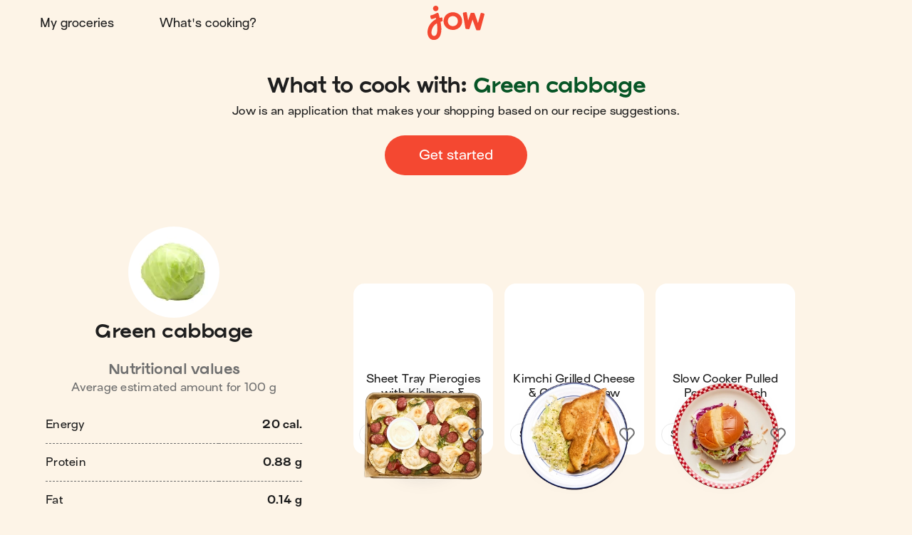

--- FILE ---
content_type: text/html; charset=utf-8
request_url: https://jow.com/ingredients/5c4ed8b7c1934f0485dcf0c1
body_size: 32556
content:
<!DOCTYPE html><html lang="en"><head><meta charSet="utf-8" data-next-head=""/><meta charSet="utf-8"/><meta name="viewport" content="width=device-width, initial-scale=1.0, maximum-scale=2.0, shrink-to-fit=no, viewport-fit=cover" data-next-head=""/><link rel="shortcut icon" href="/favicon.ico" data-next-head=""/><link rel="apple-touch-icon" href="/apple-touch-icon.png" data-next-head=""/><link rel="apple-touch-icon" sizes="180x180" href="/apple-touch-icon-retina.png" data-next-head=""/><meta property="og:site_name" content="Jow" data-next-head=""/><meta name="theme-color" content="#fdf4e7" data-next-head=""/><meta name="color-scheme" content="light dark" data-next-head=""/><meta name="theme-color" media="(prefers-color-scheme: light)" content="#fdf4e7" data-next-head=""/><meta name="theme-color" media="(prefers-color-scheme: dark)" content="#1e1e1e" data-next-head=""/><title data-next-head="">Jow - What to cook with: Green cabbage</title><meta name="description" content="Discover a selection of quick and easy recipes with &quot;Green cabbage&quot; on Jow, the recipe app that does your groceries
." data-next-head=""/><meta name="thumbnail" content="/assets/images/share/share-default.jpg" data-next-head=""/><meta name="author" content="Jow" data-next-head=""/><link rel="canonical" href="https://jow.com/ingredients/5c4ed8b7c1934f0485dcf0c1" data-next-head=""/><link rel="shortcut icon" href="/favicon.ico" data-next-head=""/><link rel="apple-touch-icon" href="/apple-touch-icon.png" data-next-head=""/><link rel="apple-touch-icon" sizes="180x180" href="/apple-touch-icon-retina.png" data-next-head=""/><meta property="og:site_name" content="Jow" data-next-head=""/><meta property="og:title" content="Jow - What to cook with: Green cabbage" data-next-head=""/><meta property="og:description" content="Discover a selection of quick and easy recipes with &quot;Green cabbage&quot; on Jow, the recipe app that does your groceries
." data-next-head=""/><meta property="og:type" content="website" data-next-head=""/><meta property="og:url" content="https://jow.com/ingredients/5c4ed8b7c1934f0485dcf0c1" data-next-head=""/><meta property="og:image" content="/assets/images/share/share-default.jpg" data-next-head=""/><meta property="og:image:alt" content="Jow - What to cook with: Green cabbage" data-next-head=""/><meta property="og:image:type" content="image/jpeg" data-next-head=""/><meta property="og:locale" content="en" data-next-head=""/><meta name="twitter:card" content="summary_large_image" data-next-head=""/><meta name="twitter:site" content="@Jow_us" data-next-head=""/><meta name="twitter:title" content="Jow - What to cook with: Green cabbage" data-next-head=""/><meta name="twitter:description" content="Discover a selection of quick and easy recipes with &quot;Green cabbage&quot; on Jow, the recipe app that does your groceries
." data-next-head=""/><meta property="twitter:image" content="/assets/images/share/share-default.jpg" data-next-head=""/><meta name="twitter:image:alt" content="Jow - What to cook with: Green cabbage" data-next-head=""/><meta name="twitter:app:id:iphone" content="1301257625" data-next-head=""/><meta name="twitter:app:id:ipad" content="1301257625" data-next-head=""/><meta name="twitter:app:id:googleplay" content="com.wishop.dev.jow" data-next-head=""/><meta name="twitter:app:country" content="US" data-next-head=""/><link rel="manifest" href="/manifest.webmanifest" type="application/manifest+json"/><link href="/assets/fonts/Viksjow-Regular.otf" rel="preload" as="font" type="font/otf" crossorigin=""/><link href="/assets/fonts/Surt-Medium.otf" rel="preload" as="font" type="font/otf" crossorigin=""/><link href="/assets/fonts/Surt-Bold.otf" rel="preload" as="font" type="font/otf" crossorigin=""/><link href="https://assets.app.smart-tribune.com/jow/FAQ/faq.css" rel="preload" as="style" type="text/css"/><meta name="p:domain_verify" content="0f7dc8f8d5871d0c5f4ad83138d6a3ca"/><meta name="ir-site-verification-token" value="-1487732914"/><link rel="preload" href="/_next/static/css/06904522f7fd1ee1.css" as="style"/><script type="application/ld+json" data-next-head="">{"@context":"https://schema.org","@type":"ItemList","url":"https://jow.com/ingredients/5c4ed8b7c1934f0485dcf0c1","numberOfItems":"8","itemListElement":[{"@type":"ListItem","position":"1","url":"https://jow.com/recipes/sheet-tray-pierogies-with-kielbasa-and-cabbage-92rt3yizkga802ul1ekd"},{"@type":"ListItem","position":"2","url":"https://jow.com/recipes/kimchi-grilled-cheese-and-cabbage-slaw-92u053q6cgzk02y80gor"},{"@type":"ListItem","position":"3","url":"https://jow.com/recipes/slow-cooker-pulled-pork-sandwich-8sei72rm2db9i6q418vi"},{"@type":"ListItem","position":"4","url":"https://jow.com/recipes/corned-beef-and-cabbage-8rsuapwb18gjgzf20d2p"},{"@type":"ListItem","position":"5","url":"https://jow.com/recipes/creamy-green-goddess-salad-8q51359tc0wi9yb1027u"},{"@type":"ListItem","position":"6","url":"https://jow.com/recipes/beef-and-cabbage-stir-fry-8mnli1wpm6rklxn00dtj"},{"@type":"ListItem","position":"7","url":"https://jow.com/recipes/thai-salad-8m3sgep7ayasaqsn0cqn"},{"@type":"ListItem","position":"8","url":"https://jow.com/recipes/egg-and-veggie-fried-rice-8lwofbmo38g0jnle18g9"}]}</script><link href="https://unpkg.com/leaflet@1.9.4/dist/leaflet.css" rel="stylesheet" as="style" type="text/css" integrity="sha256-p4NxAoJBhIIN+hmNHrzRCf9tD/miZyoHS5obTRR9BMY=" crossorigin=""/><noscript><img height="1" width="1" style="display:none" alt="" src="https://www.facebook.com/tr?id=474326919709052&amp;ev=PageView&amp;noscript=1"/><img height="1" width="1" style="display:none" alt="" src="https://ct.pinterest.com/v3/?tid=2613625824501&amp;event=init&amp;noscript=1"/></noscript><link rel="stylesheet" href="/_next/static/css/06904522f7fd1ee1.css" data-n-g=""/><noscript data-n-css=""></noscript><script defer="" noModule="" src="/_next/static/chunks/polyfills-42372ed130431b0a.js"></script><script defer="" src="/_next/static/chunks/%40components/AppStoreBadge.26a6d010414112e8.js"></script><script defer="" src="/_next/static/chunks/%40components/Icon.b6a9c0c9f19dfa4c.js"></script><script defer="" src="/_next/static/chunks/8550-ebb93d0ffc24084e.js"></script><script defer="" src="/_next/static/chunks/%40components/Footer.42ed54aa3b4c4088.js"></script><script src="/_next/static/chunks/webpack-6a243502e9db3175.js" defer=""></script><script src="/_next/static/chunks/framework-b717b93724a5b196.js" defer=""></script><script src="/_next/static/chunks/main-e73e2e3dfe753ae2.js" defer=""></script><script src="/_next/static/chunks/pages/_app-74088b81156671e5.js" defer=""></script><script src="/_next/static/chunks/4587-c60079094c685693.js" defer=""></script><script src="/_next/static/chunks/5294-b3b28c2851e7de85.js" defer=""></script><script src="/_next/static/chunks/338-3ace306b2028c46b.js" defer=""></script><script src="/_next/static/chunks/643-440284a898a1c418.js" defer=""></script><script src="/_next/static/chunks/8240-5f8bdf8b45396834.js" defer=""></script><script src="/_next/static/chunks/pages/ingredients/%5BingredientId%5D-72831bf391939f7a.js" defer=""></script><script src="/_next/static/96878fbdc999244/_buildManifest.js" defer=""></script><script src="/_next/static/96878fbdc999244/_ssgManifest.js" defer=""></script><style data-styled="" data-styled-version="6.1.19">:root,[data-theme="light"]{--color-foreground-primary:#1e1e1e;--color-foreground-secondary:#6F6F6F;--color-foreground-tertiary:#E9E9E9;--color-background-primary:#fdf4e7;--color-background-secondary:#ffffff;--color-background-tertiary:#f4c890;--color-overlay:rgba(30, 30, 30, 0.4);--color-brand-primary:#f44831;--color-brand-cobalt:#0064d1;--color-brand-yolk:#ffc847;--color-brand-radish:#fcb2b0;--color-brand-powder:#c6eaf6;--color-brand-kale:#075526;--color-brand-beet:#9d1716;--color-default-white:#ffffff;--color-default-black:#1e1e1e;--color-state-focus-outline:#0064d1;--color-state-disabled-color:#6F6F6F;--color-state-disabled-background:#E9E9E9;--color-semantic-error:#f44831;--color-semantic-success:#00A840;--color-semantic-warning:#ffc847;--color-semantic-information:#0064d1;}/*!sc*/
[data-theme="dark"]{--color-foreground-primary:#ffffff;--color-foreground-secondary:#6d6d6d;--color-foreground-tertiary:#434343;--color-background-primary:#1e1e1e;--color-background-secondary:#2e2e2e;--color-background-tertiary:#787878;--color-overlay:rgba(30, 30, 30, 0.9);--color-brand-primary:#f44831;--color-brand-cobalt:#0064d1;--color-brand-yolk:#ffc847;--color-brand-radish:#fcb2b0;--color-brand-powder:#c6eaf6;--color-brand-kale:#075526;--color-brand-beet:#9d1716;--color-default-white:#1e1e1e;--color-default-black:#ffffff;--color-state-focus-outline:#ffffff;--color-state-disabled-color:#6d6d6d;--color-state-disabled-background:#434343;--color-semantic-error:#f44831;--color-semantic-success:#00A840;--color-semantic-warning:#ffc847;--color-semantic-information:#0064d1;}/*!sc*/
html,body,div,span,applet,object,iframe,h1,h2,h3,h4,h5,h6,p,blockquote,pre,a,abbr,acronym,address,big,cite,code,del,dfn,em,img,ins,kbd,q,s,samp,small,strike,strong,sub,sup,tt,var,b,u,i,center,dl,dt,dd,ol,ul,li,fieldset,form,label,legend,table,caption,tbody,tfoot,thead,tr,th,td,article,aside,canvas,details,embed,figure,figcaption,footer,header,hgroup,menu,nav,output,ruby,section,summary,time,mark,audio,video{margin:0;padding:0;border:0;font-size:100%;font:inherit;vertical-align:baseline;}/*!sc*/
article,aside,details,figcaption,figure,footer,header,hgroup,menu,nav,section,summary,main{display:block;}/*!sc*/
body{line-height:1;}/*!sc*/
ol,ul{list-style:none;}/*!sc*/
blockquote,q{quotes:none;}/*!sc*/
blockquote:before,blockquote:after,q:before,q:after{content:'';content:none;}/*!sc*/
table{border-collapse:collapse;border-spacing:0;}/*!sc*/
html,body{height:100%;}/*!sc*/
html{box-sizing:border-box;font-size:62.5%;font-family:sans-serif;overflow:initial;background:var(--color-background-primary);color:var(--color-foreground-primary);}/*!sc*/
@media print{html{background:none;}}/*!sc*/
body{font:normal normal 400 normal 1.5rem/2rem "Surt",sans-serif;letter-spacing:0.025rem;text-transform:none;text-decoration:none;transition:padding-top 0.5s ease-out;position:relative;}/*!sc*/
body.no-scroll{height:100vh;overflow-y:hidden;position:fixed;}/*!sc*/
img{width:100%;height:auto;}/*!sc*/
a{color:#f44831;}/*!sc*/
input:not([type]),input[type=text],input[type=number],input[type=tel],input[type=email],input[type=password],input[type=search],input[type=url],textarea{box-shadow:none;appearance:textfield;text-overflow:ellipsis;}/*!sc*/
*,*:before,*:after{box-sizing:inherit;font-family:'Surt',sans-serif;}/*!sc*/
*:focus{outline:none;}/*!sc*/
[data-js-focus-visible] *:focus:not([data-focus-visible-added]){outline:none;}/*!sc*/
[data-js-focus-visible] *[data-focus-visible-added]{outline-color:var(--color-state-focus-outline);outline-width:2px;outline-offset:2px;outline-style:solid;}/*!sc*/
[data-js-focus-visible] input:not([type])[data-focus-visible-added],[data-js-focus-visible] input[type="text"][data-focus-visible-added],[data-js-focus-visible] input[type="number"][data-focus-visible-added],[data-js-focus-visible] input[type="tel"][data-focus-visible-added],[data-js-focus-visible] input[type="email"][data-focus-visible-added],[data-js-focus-visible] input[type="password"][data-focus-visible-added],[data-js-focus-visible] input[type="search"][data-focus-visible-added],[data-js-focus-visible] input[type="date"][data-focus-visible-added],[data-js-focus-visible] input[type="url"][data-focus-visible-added],[data-js-focus-visible] textarea[data-focus-visible-added]{outline:none;}/*!sc*/
#controllerFrame{display:none!important;}/*!sc*/
data-styled.g1[id="sc-global-gvtpxc1"]{content:"sc-global-gvtpxc1,"}/*!sc*/
.hVXQIv{background:none;border:0;cursor:pointer;display:block;height:2.1rem;padding:0;position:relative;width:3.2rem;user-select:none;-webkit-tap-highlight-color:rgba(255, 255, 255, 0);}/*!sc*/
.hVXQIv::before,.hVXQIv::after{background:var(--color-foreground-primary);border-radius:0.15rem;content:'';display:block;height:0.3rem;left:0;opacity:1;position:absolute;top:0;transform-origin:top left;transform:translateX(0) rotate(0);transition:opacity 0.1s ease-in,transform 0.2s ease-in;width:100%;}/*!sc*/
.hVXQIv::before{transform:none;}/*!sc*/
.hVXQIv::after{bottom:0;top:initial;transform-origin:bottom left;transform:none;}/*!sc*/
data-styled.g2[id="jow_prod__sc-7925c9e6-0"]{content:"hVXQIv,"}/*!sc*/
.knkMIm{background:var(--color-foreground-primary);border-radius:0.15rem;content:'';display:block;height:0.3rem;left:0;opacity:1;position:absolute;top:0;transform-origin:top left;transform:translateX(0) rotate(0);transition:opacity 0.1s ease-in,transform 0.2s ease-in;width:100%;margin-top:-0.15rem;top:50%;opacity:1;}/*!sc*/
data-styled.g3[id="jow_prod__sc-7925c9e6-1"]{content:"knkMIm,"}/*!sc*/
.ckPVrM{display:block;}/*!sc*/
data-styled.g14[id="jow_prod__sc-d1d7fdb0-0"]{content:"ckPVrM,"}/*!sc*/
.QbDeB{background:none;border-radius:0;border:none;color:var(--color-foreground-primary);cursor:pointer;margin:0;padding:0;position:relative;-webkit-tap-highlight-color:rgba(255, 255, 255, 0);}/*!sc*/
data-styled.g15[id="jow_prod__sc-b3f03dfe-0"]{content:"QbDeB,"}/*!sc*/
.iVPhMl{display:block;overflow:visible;position:relative;text-align:center;vertical-align:middle;fill:#ffffff;}/*!sc*/
data-styled.g18[id="jow_prod__sc-8da01021-0"]{content:"iVPhMl,"}/*!sc*/
.dPiCkT{display:block;height:auto;width:auto;border-radius:0.4rem;}/*!sc*/
.dPiCkT.dPiCkT svg{width:auto;height:100%;display:block;}/*!sc*/
data-styled.g43[id="jow_prod__sc-ad71a96a-0"]{content:"dPiCkT,"}/*!sc*/
.hXIKTE{display:block;height:100%;position:fixed;top:0;left:0;z-index:9;overflow-x:hidden;width:0;transition-delay:0.5s;transition-property:width;}/*!sc*/
data-styled.g44[id="jow_prod__sc-5a317be-0"]{content:"hXIKTE,"}/*!sc*/
.gEpBWD{height:100%;width:100vw;position:relative;background:rgba(255, 255, 255, 0);transition-delay:0.2s;transition-duration:0.3s;transition-property:background;}/*!sc*/
data-styled.g45[id="jow_prod__sc-5a317be-1"]{content:"gEpBWD,"}/*!sc*/
.kcZQOT{position:absolute;left:1.6rem;top:2.5rem;z-index:1;opacity:0;transition-duration:0;transition-delay:0;transition-property:opacity;}/*!sc*/
data-styled.g46[id="jow_prod__sc-5a317be-2"]{content:"kcZQOT,"}/*!sc*/
.JmtAo{height:100%;max-width:30rem;background-color:var(--color-background-primary);width:0;transition-duration:0.5s;transition-property:width;position:relative;}/*!sc*/
data-styled.g51[id="jow_prod__sc-5a317be-7"]{content:"JmtAo,"}/*!sc*/
.iQzdpj{position:absolute;padding:3.8rem 3.2rem;overflow-x:hidden;width:100vw;max-width:30rem;right:0;height:100%;display:flex;flex-direction:column;align-items:center;justify-content:flex-start;}/*!sc*/
data-styled.g52[id="jow_prod__sc-5a317be-8"]{content:"iQzdpj,"}/*!sc*/
.gsfmrs{flex:1;}/*!sc*/
data-styled.g53[id="jow_prod__sc-5a317be-9"]{content:"gsfmrs,"}/*!sc*/
.jVkPDq{display:block;margin-bottom:2.4rem;}/*!sc*/
data-styled.g54[id="jow_prod__sc-5a317be-10"]{content:"jVkPDq,"}/*!sc*/
.jFOiMi{height:4.5rem;width:8.8rem;}/*!sc*/
data-styled.g55[id="jow_prod__sc-5a317be-11"]{content:"jFOiMi,"}/*!sc*/
.gzddIS{fill:var(--color-brand-primary);transition:fill 0.2s ease-in-out;}/*!sc*/
data-styled.g56[id="jow_prod__sc-5a317be-12"]{content:"gzddIS,"}/*!sc*/
.eMmdRv{align-items:center;display:flex;flex-flow:column nowrap;justify-content:flex-start;}/*!sc*/
data-styled.g57[id="jow_prod__sc-5a317be-13"]{content:"eMmdRv,"}/*!sc*/
.bNVwjh{font:normal normal 400 normal 1.6rem/normal "Surt",sans-serif;letter-spacing:normal;text-transform:none;text-decoration:none;color:var(--color-foreground-primary);font-size:1.8rem;margin-bottom:1.6rem;text-decoration:none;padding:1.2rem 2.4rem;display:inline-block;text-align:center;transition:color 0.2s ease-in-out;}/*!sc*/
.bNVwjh.active{color:var(--color-brand-primary);}/*!sc*/
data-styled.g58[id="jow_prod__sc-5a317be-14"]{content:"bNVwjh,"}/*!sc*/
.fEPkTC{font:normal normal 400 normal 1.6rem/normal "Surt",sans-serif;letter-spacing:normal;text-transform:none;text-decoration:none;color:var(--color-foreground-primary);text-decoration:none;padding:1.2rem 2.4rem;display:inline-block;text-align:center;margin:0 auto 1.6rem;}/*!sc*/
data-styled.g59[id="jow_prod__sc-5a317be-15"]{content:"fEPkTC,"}/*!sc*/
.bQBYqD{height:0.1rem;background:none;border:0.1rem dashed var(--color-brand-yolk);margin-bottom:1.6rem;width:100%;}/*!sc*/
data-styled.g60[id="jow_prod__sc-5a317be-16"]{content:"bQBYqD,"}/*!sc*/
.ixPmLT{padding-top:4.8rem;}/*!sc*/
data-styled.g69[id="jow_prod__sc-5a317be-25"]{content:"ixPmLT,"}/*!sc*/
.kytOnH{display:flex;flex-flow:row wrap;align-items:center;justify-content:center;padding-bottom:0.8rem;}/*!sc*/
data-styled.g70[id="jow_prod__sc-5a317be-26"]{content:"kytOnH,"}/*!sc*/
.cybHEz{height:3rem;width:auto;margin:0 0.4rem 0.8rem;}/*!sc*/
data-styled.g71[id="jow_prod__sc-5a317be-27"]{content:"cybHEz,"}/*!sc*/
.eJBkgT{display:flex;flex-flow:row wrap;align-items:center;justify-content:center;}/*!sc*/
data-styled.g72[id="jow_prod__sc-5a317be-28"]{content:"eJBkgT,"}/*!sc*/
.emYQmi{text-decoration:none;padding:0 0.6rem;}/*!sc*/
data-styled.g73[id="jow_prod__sc-5a317be-29"]{content:"emYQmi,"}/*!sc*/
.dXQCIi{align-items:center;background-color:var(--color-background-primary);color:var(--color-foreground-primary);display:flex;flex-flow:row nowrap;height:7.2rem;justify-content:center;padding:0 1.6rem;transition:background-color 0.2s ease-in-out,color 0.2s ease-in-out,padding 0.2s ease-in-out,height 0.2s ease-in-out;width:100%;}/*!sc*/
@media (min-width:768px){.dXQCIi{padding:0 3.2rem;height:6.4rem;}}/*!sc*/
data-styled.g74[id="jow_prod__sc-dd58a5e5-0"]{content:"dXQCIi,"}/*!sc*/
.ePoaOM{flex:1;text-align:left;}/*!sc*/
data-styled.g75[id="jow_prod__sc-dd58a5e5-1"]{content:"ePoaOM,"}/*!sc*/
.iNpphA{padding:0 1.6rem;}/*!sc*/
data-styled.g76[id="jow_prod__sc-dd58a5e5-2"]{content:"iNpphA,"}/*!sc*/
.gvbNlJ{height:3.9rem;width:6.4rem;}/*!sc*/
@media (min-width:768px){.gvbNlJ{height:4.9rem;width:8rem;}}/*!sc*/
data-styled.g77[id="jow_prod__sc-dd58a5e5-3"]{content:"gvbNlJ,"}/*!sc*/
.foTMxW{fill:var(--color-brand-primary);transition:fill 0.2s ease-in-out;}/*!sc*/
data-styled.g78[id="jow_prod__sc-dd58a5e5-4"]{content:"foTMxW,"}/*!sc*/
.kMjgEu{display:block;position:relative;padding:0.4rem;height:4.7rem;width:7.2rem;}/*!sc*/
@media (min-width:768px){.kMjgEu{height:5.7rem;width:8.8rem;}}/*!sc*/
@media (hover:hover) and (pointer:fine){.kMjgEu:hover .jow_prod__sc-dd58a5e5-4{fill:var(--color-brand-primary);}}/*!sc*/
data-styled.g79[id="jow_prod__sc-dd58a5e5-5"]{content:"kMjgEu,"}/*!sc*/
.qSvXq{flex:1;text-align:right;}/*!sc*/
data-styled.g82[id="jow_prod__sc-dd58a5e5-8"]{content:"qSvXq,"}/*!sc*/
.iVvOGZ{position:relative;display:block;}/*!sc*/
@media (min-width:768px){.iVvOGZ{display:none;}}/*!sc*/
data-styled.g83[id="jow_prod__sc-dd58a5e5-9"]{content:"iVvOGZ,"}/*!sc*/
.hbBsGz{display:none;}/*!sc*/
@media (min-width:768px){.hbBsGz{align-items:center;display:flex;flex-flow:row nowrap;justify-content:flex-start;}}/*!sc*/
data-styled.g85[id="jow_prod__sc-dd58a5e5-11"]{content:"hbBsGz,"}/*!sc*/
.fNFEPW{font:normal normal 400 normal 1.6rem/normal "Surt",sans-serif;letter-spacing:normal;text-transform:none;text-decoration:none;color:var(--color-foreground-primary);margin-right:1.6rem;text-decoration:none;padding:1.2rem 2.4rem;display:inline-block;text-align:center;transition:color 0.2s ease-in-out;border-radius:9999px;}/*!sc*/
.fNFEPW.active{color:var(--color-brand-primary);}/*!sc*/
@media (hover:hover) and (pointer:fine){.fNFEPW:hover{color:var(--color-brand-primary);}}/*!sc*/
data-styled.g86[id="jow_prod__sc-dd58a5e5-12"]{content:"fNFEPW,"}/*!sc*/
.hBOkUj{display:block;}/*!sc*/
@media (min-width:768px){.hBOkUj{display:none;}}/*!sc*/
data-styled.g108[id="jow_prod__sc-dd58a5e5-34"]{content:"hBOkUj,"}/*!sc*/
.fDaJwR{width:100%;height:100%;transition:padding-top 0.2s ease-in-out;--top-offset-header:0rem;--top-offset-app-banner:0rem;--top-offset-promo-banner:0rem;--top-offset-checkout-progression:0rem;--with-header:var(--top-offset-header);--with-app-banner:calc( var(--with-header) + var(--top-offset-app-banner) );--with-promo-banner:calc( var(--with-app-banner) + var(--top-offset-promo-banner) );--with-checkout-progression:calc( var(--with-promo-banner) + var(--top-offset-checkout-progression) );--top-offset:var(--with-checkout-progression,0);padding-top:var(--top-offset);}/*!sc*/
.fDaJwR.fDaJwR[data-layout-header='active']{--top-offset-header:7.2rem;}/*!sc*/
@media (min-width:768px){.fDaJwR.fDaJwR[data-layout-header='active']{--top-offset-header:6.4rem;}}/*!sc*/
.fDaJwR.fDaJwR[data-layout-app-banner='active']{--top-offset-app-banner:7.2rem;}/*!sc*/
@media (min-width:768px){.fDaJwR.fDaJwR[data-layout-app-banner='active']{--top-offset-app-banner:0rem;}}/*!sc*/
.fDaJwR.fDaJwR[data-layout-promo-banner='active']{--top-offset-promo-banner:3.6rem;}/*!sc*/
@media (min-width:768px){.fDaJwR.fDaJwR[data-layout-promo-banner='active']{--top-offset-promo-banner:3.6rem;}}/*!sc*/
.fDaJwR.fDaJwR[data-layout-checkout-progression='active']{--top-offset-checkout-progression:0.4rem;}/*!sc*/
@media (min-width:768px){.fDaJwR.fDaJwR[data-layout-checkout-progression='active']{--top-offset-checkout-progression:0.8rem;}}/*!sc*/
.fDaJwR [id][data-scroll-offset]{scroll-margin-top:var(${CSS_VARS.TOP_OFFSET});}/*!sc*/
data-styled.g109[id="jow_prod__sc-22ff2743-0"]{content:"fDaJwR,"}/*!sc*/
.gQTapa{position:fixed;z-index:5;top:0;left:0;right:0;width:100%;}/*!sc*/
data-styled.g110[id="jow_prod__sc-22ff2743-1"]{content:"gQTapa,"}/*!sc*/
.hwqQpr{width:100%;}/*!sc*/
data-styled.g111[id="jow_prod__sc-22ff2743-2"]{content:"hwqQpr,"}/*!sc*/
.kpIIKG{min-height:calc(100vh - var(--top-offset));}/*!sc*/
data-styled.g113[id="jow_prod__sc-22ff2743-4"]{content:"kpIIKG,"}/*!sc*/
.hZQnyx{display:block;overflow:visible;position:relative;text-align:center;vertical-align:middle;fill:var(--color-foreground-secondary);}/*!sc*/
data-styled.g117[id="jow_prod__sc-1f31b3ae-0"]{content:"hZQnyx,"}/*!sc*/
.dtcrcw{align-items:center;display:flex;flex-flow:row nowrap;justify-content:center;padding:0 0.8rem 1.2rem;}/*!sc*/
@media (min-width:768px){.dtcrcw{justify-content:space-between;}}/*!sc*/
data-styled.g150[id="jow_prod__sc-decc3a5a-0"]{content:"dtcrcw,"}/*!sc*/
.flPcIS{display:none;}/*!sc*/
@media (min-width:768px){.flPcIS{display:block;margin:0;padding-left:1.2rem;padding-right:1.2rem;font:normal normal 400 normal 1.2rem/3rem "Surt",sans-serif;letter-spacing:0.04rem;text-transform:none;text-decoration:none;box-sizing:border-box;border:0.1rem solid var(--color-foreground-tertiary);height:3.2rem;text-decoration:none;border-radius:9999px;transition:border-color 0.2s ease-in-out,color 0.2s ease-in-out,background-color 0.2s ease-in-out;background-color:var(--color-background-secondary);color:var(--color-foreground-primary);}@media (hover:hover) and (pointer:fine){.flPcIS:hover{border-color:#f44831;background-color:#f44831;color:#ffffff;}}}/*!sc*/
data-styled.g151[id="jow_prod__sc-decc3a5a-1"]{content:"flPcIS,"}/*!sc*/
.cMcpFQ{background:none;border-radius:0;border:none;color:var(--color-foreground-primary);cursor:pointer;margin:0;padding:0;position:relative;-webkit-tap-highlight-color:rgba(255, 255, 255, 0);width:3.2rem;height:3.2rem;padding:0.4rem;border-radius:9999px;cursor:pointer;}/*!sc*/
data-styled.g152[id="jow_prod__sc-decc3a5a-2"]{content:"cMcpFQ,"}/*!sc*/
.jwazLc{width:2.4rem;height:2.4rem;}/*!sc*/
.jwazLc *{transition:fill 0.2s ease-in-out;}/*!sc*/
@media (hover:hover) and (pointer:fine){.jwazLc:hover *{fill:#f44831;}}/*!sc*/
data-styled.g153[id="jow_prod__sc-decc3a5a-3"]{content:"jwazLc,"}/*!sc*/
.exldZQ{width:100%;}/*!sc*/
data-styled.g220[id="jow_prod__sc-d810de2e-0"]{content:"exldZQ,"}/*!sc*/
.hxuNmk{border:0;width:100%;}/*!sc*/
data-styled.g221[id="jow_prod__sc-d810de2e-1"]{content:"hxuNmk,"}/*!sc*/
.gATsYK{padding:0;text-align:left;border:0;}/*!sc*/
.gATsYK:last-child{text-align:right;font-weight:bold;}/*!sc*/
data-styled.g222[id="jow_prod__sc-d810de2e-2"]{content:"gATsYK,"}/*!sc*/
.fQKoBv{border-bottom:0.1rem dashed var(--color-foreground-secondary);}/*!sc*/
.fQKoBv:last-child{border-bottom:0;}/*!sc*/
.fQKoBv .jow_prod__sc-d810de2e-2{padding:1.6rem 0;}/*!sc*/
.fQKoBv:first-child .jow_prod__sc-d810de2e-2{padding-top:0;}/*!sc*/
.fQKoBv:last-child .jow_prod__sc-d810de2e-2{padding-bottom:0;}/*!sc*/
data-styled.g223[id="jow_prod__sc-d810de2e-3"]{content:"fQKoBv,"}/*!sc*/
.kJoNVx{font:normal normal 400 normal 1.2rem/1.8rem "Surt",sans-serif;letter-spacing:0.04rem;text-transform:none;text-decoration:none;color:var(--color-foreground-secondary);padding-top:1.6rem;}/*!sc*/
data-styled.g224[id="jow_prod__sc-d810de2e-4"]{content:"kJoNVx,"}/*!sc*/
.NRkqW{object-fit:contain;object-position:center center;}/*!sc*/
@supports (font:-apple-system-body) and (-webkit-appearance:none){.NRkqW[loading='lazy']{clip-path:inset(0.6px);}}/*!sc*/
data-styled.g227[id="jow_prod__sc-746ea05c-0"]{content:"NRkqW,"}/*!sc*/
.iJRVGh{--grid-gap:1.6rem;display:grid;gap:var(--grid-gap,1.6rem);align-items:stretch;justify-content:start;grid-auto-rows:1fr;width:100%;grid-template-columns:repeat(auto-fit, 15.2rem);grid-auto-columns:15.2rem;}/*!sc*/
@media (min-width:
768px
){.iJRVGh{grid-template-columns:repeat(auto-fit, 19.6rem);grid-auto-columns:19.6rem;}}/*!sc*/
data-styled.g253[id="jow_prod__sc-b0748eb-0"]{content:"iJRVGh,"}/*!sc*/
.iANizQ{min-height:100%;padding-top:6rem;width:100%;position:relative;}/*!sc*/
@media (min-width:768px){.iANizQ{padding-top:8rem;}}/*!sc*/
data-styled.g367[id="jow_prod__sc-fd77493d-0"]{content:"iANizQ,"}/*!sc*/
.iNuTie{margin-top:-6rem;padding-top:100%;position:relative;width:100%;height:auto;flex-shrink:0;}/*!sc*/
@media (min-width:768px){.iNuTie{margin-top:-8rem;}}/*!sc*/
data-styled.g368[id="jow_prod__sc-fd77493d-1"]{content:"iNuTie,"}/*!sc*/
.kYuGjh{width:100%;height:100%;position:absolute;inset:0;display:block;transition-property:opacity;transition-duration:0.2s;}/*!sc*/
data-styled.g369[id="jow_prod__sc-fd77493d-2"]{content:"kYuGjh,"}/*!sc*/
.dSJsDo{width:100%;height:100%;position:relative;display:block;}/*!sc*/
data-styled.g370[id="jow_prod__sc-fd77493d-3"]{content:"dSJsDo,"}/*!sc*/
.btyvBx{position:absolute;top:0;left:0;width:100%;height:100%;opacity:1;transition:opacity 0.2s ease-in-out;transition:all 0.2s ease-out;filter:drop-shadow(0 0 0 rgba(30,30,30,0.6));}/*!sc*/
data-styled.g372[id="jow_prod__sc-fd77493d-5"]{content:"btyvBx,"}/*!sc*/
.bzGGNM{font:normal normal 400 normal 1.5rem/2rem "Surt",sans-serif;letter-spacing:0.025rem;text-transform:none;text-decoration:none;color:var(--color-foreground-primary);width:100%;margin:0;transition:color 0.2s ease-in-out,text-decoration 0.2s ease-in-out;text-decoration:none;display:-webkit-box;overflow:hidden;-webkit-box-orient:vertical;-webkit-line-clamp:2;}/*!sc*/
@media (min-width:768px){.bzGGNM{-webkit-line-clamp:3;}}/*!sc*/
data-styled.g373[id="jow_prod__sc-fd77493d-6"]{content:"bzGGNM,"}/*!sc*/
.kdgyQr{display:flex;flex-flow:column nowrap;align-items:center;justify-content:flex-start;flex:1;color:var(--color-foreground-primary);padding:0.8rem 0.8rem 1.2rem;text-align:center;width:100%;}/*!sc*/
@media (min-width:768px){.kdgyQr{padding:0.8rem 0.8rem 1.2rem;}}/*!sc*/
data-styled.g376[id="jow_prod__sc-fd77493d-9"]{content:"kdgyQr,"}/*!sc*/
.ibsWJd{margin:0;width:100%;position:relative;display:flex;flex-flow:column nowrap;flex-shrink:0;align-items:center;justify-content:center;min-height:100%;}/*!sc*/
data-styled.g377[id="jow_prod__sc-fd77493d-10"]{content:"ibsWJd,"}/*!sc*/
.chyOCb{display:block;width:100%;text-decoration:none;flex:1;}/*!sc*/
.chyOCb.chyOCb[data-focus-visible-added]{outline:0;}/*!sc*/
@media (hover:hover) and (pointer:fine){.chyOCb:hover .jow_prod__sc-fd77493d-6{color:#f44831;}}/*!sc*/
.chyOCb.chyOCb[data-focus-visible-added] .jow_prod__sc-fd77493d-6{color:#f44831;}/*!sc*/
data-styled.g378[id="jow_prod__sc-fd77493d-11"]{content:"chyOCb,"}/*!sc*/
.kmKSwY{background-color:var(--color-background-secondary);border-radius:1.6rem;border:0;display:flex;flex-flow:column nowrap;min-height:20rem;height:100%;width:100%;position:relative;}/*!sc*/
.kmKSwY[role='button'][tabIndex='0']{cursor:pointer;}/*!sc*/
data-styled.g380[id="jow_prod__sc-fd77493d-13"]{content:"kmKSwY,"}/*!sc*/
.jTslGT{background-color:#075526;padding:6rem 2.4rem 3.2rem;}/*!sc*/
@media (min-width:1024px){.jTslGT{padding:6rem 3.6rem 3.2rem;}}/*!sc*/
data-styled.g499[id="jow_prod__sc-b1719c48-0"]{content:"jTslGT,"}/*!sc*/
.bnenKe{margin:0 auto;max-width:1280px;text-align:left;display:block;}/*!sc*/
data-styled.g500[id="jow_prod__sc-b1719c48-1"]{content:"bnenKe,"}/*!sc*/
.eLHSVN{margin:3.2rem 0;width:100%;height:0.1rem;border:0;border-bottom:0.1rem dashed #ffffff;background:none;}/*!sc*/
data-styled.g501[id="jow_prod__sc-b1719c48-2"]{content:"eLHSVN,"}/*!sc*/
.bgNuPw{font:normal normal 400 normal 1.2rem/1.8rem "Surt",sans-serif;letter-spacing:0.04rem;text-transform:none;text-decoration:none;cursor:default;color:#ffffff;text-align:center;display:flex;align-items:center;justify-content:center;user-select:none;}/*!sc*/
data-styled.g502[id="jow_prod__sc-b1719c48-3"]{content:"bgNuPw,"}/*!sc*/
.gghqkk{width:2.8rem;height:2.8rem;}/*!sc*/
data-styled.g505[id="jow_prod__sc-b1719c48-6"]{content:"gghqkk,"}/*!sc*/
.labqqj{display:flex;flex-flow:row nowrap;align-items:center;justify-content:flex-start;padding-top:2.4rem;}/*!sc*/
data-styled.g506[id="jow_prod__sc-b1719c48-7"]{content:"labqqj,"}/*!sc*/
.jvatGX{position:relative;display:inline-block;height:4rem;width:auto;}/*!sc*/
.jvatGX:first-child{margin-right:1.6rem;}/*!sc*/
data-styled.g507[id="jow_prod__sc-b1719c48-8"]{content:"jvatGX,"}/*!sc*/
.cWpfbd{display:flex;flex-flow:row nowrap;align-items:center;justify-content:flex-start;padding-top:2.4rem;}/*!sc*/
data-styled.g508[id="jow_prod__sc-b1719c48-9"]{content:"cWpfbd,"}/*!sc*/
.gHhham{width:2.4rem;height:2.4rem;}/*!sc*/
.gHhham *{transition:fill 0.2s ease-in-out;}/*!sc*/
@media (hover:hover) and (pointer:fine){.gHhham:hover *{fill:#ffffff;}}/*!sc*/
data-styled.g509[id="jow_prod__sc-b1719c48-10"]{content:"gHhham,"}/*!sc*/
.jiBGVZ{margin:0 1.2rem 0.4rem 0;padding:0.2rem;width:2.8rem;height:2.8rem;border-radius:9999px;}/*!sc*/
.jiBGVZ:last-child{margin-right:0;}/*!sc*/
data-styled.g510[id="jow_prod__sc-b1719c48-11"]{content:"jiBGVZ,"}/*!sc*/
.bHmMSg{display:flex;flex-flow:column nowrap;align-items:flex-start;justify-content:space-between;}/*!sc*/
@media (min-width:1024px){.bHmMSg{flex-flow:row wrap;}}/*!sc*/
data-styled.g511[id="jow_prod__sc-b1719c48-12"]{content:"bHmMSg,"}/*!sc*/
.cdSBUZ{flex:1;}/*!sc*/
@media (min-width:1024px){.cdSBUZ{flex:unset;}}/*!sc*/
data-styled.g512[id="jow_prod__sc-b1719c48-13"]{content:"cdSBUZ,"}/*!sc*/
.cCOFXk{flex:1;padding-top:3.2rem;}/*!sc*/
@media (min-width:1024px){.cCOFXk{flex:unset;padding-top:0;padding-left:7.2rem;}}/*!sc*/
data-styled.g513[id="jow_prod__sc-b1719c48-14"]{content:"cCOFXk,"}/*!sc*/
.eNwqBf{font:normal normal 400 normal 1.8rem/2.2rem "Surt",sans-serif;letter-spacing:normal;text-transform:none;text-decoration:none;color:#ffffff;padding-top:2.4rem;}/*!sc*/
data-styled.g514[id="jow_prod__sc-b1719c48-15"]{content:"eNwqBf,"}/*!sc*/
.jFZFSc{display:flex;flex-flow:row wrap;padding-top:3.2rem;}/*!sc*/
data-styled.g515[id="jow_prod__sc-b1719c48-16"]{content:"jFZFSc,"}/*!sc*/
.jaHwdn{padding-right:3.6rem;padding-bottom:2.4rem;}/*!sc*/
.jaHwdn:last-child{padding-right:0;padding-bottom:0;}/*!sc*/
@media (min-width:768px){.jaHwdn{padding-bottom:0;padding-right:7.2rem;}.jaHwdn:last-child{padding-right:0;}}/*!sc*/
data-styled.g516[id="jow_prod__sc-b1719c48-17"]{content:"jaHwdn,"}/*!sc*/
.OxSlI{font:normal normal 400 normal 1.8rem/2.2rem "Surt",sans-serif;letter-spacing:normal;text-transform:none;text-decoration:none;color:#ffc847;padding-bottom:0.8rem;}/*!sc*/
data-styled.g517[id="jow_prod__sc-b1719c48-18"]{content:"OxSlI,"}/*!sc*/
.bOQVcK{font:normal normal 400 normal 1.5rem/2rem "Surt",sans-serif;letter-spacing:0.025rem;text-transform:none;text-decoration:none;color:#ffffff;margin-bottom:0.8rem;text-decoration:none;display:inline-block;border-radius:0.2rem;}/*!sc*/
@media (hover:hover) and (pointer:fine){.bOQVcK:hover{text-decoration:underline;}}/*!sc*/
data-styled.g518[id="jow_prod__sc-b1719c48-19"]{content:"bOQVcK,"}/*!sc*/
.kodsUE{font:normal normal 400 normal 1.5rem/2rem "Surt",sans-serif;letter-spacing:0.025rem;text-transform:none;text-decoration:none;color:#ffffff;margin-bottom:0.8rem;text-decoration:none;display:inline-block;border-radius:0.2rem;}/*!sc*/
@media (hover:hover) and (pointer:fine){.kodsUE:hover{text-decoration:underline;}}/*!sc*/
data-styled.g519[id="jow_prod__sc-b1719c48-20"]{content:"kodsUE,"}/*!sc*/
.kMnUxP{margin:0;padding:0;}/*!sc*/
data-styled.g524[id="jow_prod__sc-b1719c48-25"]{content:"kMnUxP,"}/*!sc*/
.kevJYs{background:var(--color-background-primary);}/*!sc*/
data-styled.g713[id="jow_prod__sc-e6862429-0"]{content:"kevJYs,"}/*!sc*/
.hAQuKs{background-color:var(--color-background-primary);padding:2.4rem;text-align:center;display:flex;flex-flow:column;justify-content:center;align-items:center;}/*!sc*/
@media (min-width:768px){.hAQuKs{padding:3.6rem;}}/*!sc*/
data-styled.g714[id="jow_prod__sc-e6862429-1"]{content:"hAQuKs,"}/*!sc*/
.dqhCNG{padding:1.6rem;}/*!sc*/
@media (min-width:768px){.dqhCNG{padding:3.6rem 6.4rem 6.4rem;}}/*!sc*/
data-styled.g715[id="jow_prod__sc-e6862429-2"]{content:"dqhCNG,"}/*!sc*/
.jkqLjS{margin:0 auto;width:100%;max-width:1920px;display:flex;flex-flow:column nowrap;}/*!sc*/
@media (min-width:768px){.jkqLjS{flex-flow:row nowrap;}}/*!sc*/
data-styled.g716[id="jow_prod__sc-e6862429-3"]{content:"jkqLjS,"}/*!sc*/
@media (min-width:768px){.hvrvGX{flex:0 0 36rem;}}/*!sc*/
data-styled.g717[id="jow_prod__sc-e6862429-4"]{content:"hvrvGX,"}/*!sc*/
.iXsyXf{flex:1;}/*!sc*/
@media (min-width:768px){.iXsyXf{padding-left:7.2rem;}}/*!sc*/
data-styled.g718[id="jow_prod__sc-e6862429-5"]{content:"iXsyXf,"}/*!sc*/
.gcmmeC{font:normal normal 400 normal 2.7rem/3.5rem "Viksjow",sans-serif;letter-spacing:-0.05rem;text-transform:none;text-decoration:none;padding-bottom:0.8rem;}/*!sc*/
@media (min-width:768px){.gcmmeC{font:normal normal 400 normal 3rem/3.8rem "Viksjow",sans-serif;letter-spacing:-0.1rem;text-transform:none;text-decoration:none;}}/*!sc*/
.gcmmeC strong{color:#075526;}/*!sc*/
data-styled.g719[id="jow_prod__sc-e6862429-6"]{content:"gcmmeC,"}/*!sc*/
.dXNrRT{padding-bottom:2.4rem;}/*!sc*/
data-styled.g720[id="jow_prod__sc-e6862429-7"]{content:"dXNrRT,"}/*!sc*/
.SYCIh{font:normal normal 400 normal 1.8rem/2.2rem "Surt",sans-serif;letter-spacing:normal;text-transform:none;text-decoration:none;border:none;cursor:pointer;margin:0;position:relative;text-decoration:none;display:inline-block;text-align:center;border-radius:5.6rem;height:5.6rem;line-height:5.6rem;background-color:#f44831;padding-left:4.8rem;padding-right:4.8rem;color:#ffffff;transition:background-color 0.2s ease-out;}/*!sc*/
data-styled.g721[id="jow_prod__sc-e6862429-8"]{content:"SYCIh,"}/*!sc*/
.eDZWdA{font:normal normal 400 normal 2.7rem/3.5rem "Viksjow",sans-serif;letter-spacing:-0.05rem;text-transform:none;text-decoration:none;text-align:center;padding-bottom:0.8rem;}/*!sc*/
data-styled.g722[id="jow_prod__sc-e6862429-9"]{content:"eDZWdA,"}/*!sc*/
.gnITZW{width:100%;}/*!sc*/
data-styled.g723[id="jow_prod__sc-e6862429-10"]{content:"gnITZW,"}/*!sc*/
.dBQNlO{margin:3.2rem 0;}/*!sc*/
data-styled.g724[id="jow_prod__sc-e6862429-11"]{content:"dBQNlO,"}/*!sc*/
.jERzfL{font:normal normal 400 normal 2rem/2.5rem "Viksjow",sans-serif;letter-spacing:-0.05rem;text-transform:none;text-decoration:none;text-align:center;color:var(--color-foreground-secondary);padding-bottom:0.4rem;padding-top:1.6rem;}/*!sc*/
data-styled.g725[id="jow_prod__sc-e6862429-12"]{content:"jERzfL,"}/*!sc*/
.kteSWF{text-align:center;color:var(--color-foreground-secondary);}/*!sc*/
data-styled.g726[id="jow_prod__sc-e6862429-13"]{content:"kteSWF,"}/*!sc*/
.zBvTH{margin:0 auto;width:12.8rem;height:12.8rem;border-radius:9999px;overflow:hidden;}/*!sc*/
data-styled.g727[id="jow_prod__sc-e6862429-14"]{content:"zBvTH,"}/*!sc*/
</style></head><body><noscript><iframe title="googletagmanager" src="https://www.googletagmanager.com/ns.html?id=GTM-MMGDDPF" height="0" width="0" style="display:none;visibility:hidden"></iframe></noscript><div id="__next"><script>((e,i,s,u,m,a,l,h)=>{let d=document.documentElement,w=["light","dark"];function p(n){(Array.isArray(e)?e:[e]).forEach(y=>{let k=y==="class",S=k&&a?m.map(f=>a[f]||f):m;k?(d.classList.remove(...S),d.classList.add(a&&a[n]?a[n]:n)):d.setAttribute(y,n)}),R(n)}function R(n){h&&w.includes(n)&&(d.style.colorScheme=n)}function c(){return window.matchMedia("(prefers-color-scheme: dark)").matches?"dark":"light"}if(u)p(u);else try{let n=localStorage.getItem(i)||s,y=l&&n==="system"?c():n;p(y)}catch(n){}})("data-theme","jow_theme","light",null,["light","dark"],null,false,true)</script><div data-layout-header="active" class="jow_prod__sc-22ff2743-0 fDaJwR"><header class="jow_prod__sc-22ff2743-1 gQTapa"><div class="jow_prod__sc-dd58a5e5-0 dXQCIi jow_prod__sc-22ff2743-2 hwqQpr"><div class="jow_prod__sc-dd58a5e5-1 ePoaOM"><div class="jow_prod__sc-dd58a5e5-9 iVvOGZ"><button tabindex="0" class="jow_prod__sc-7925c9e6-0 hVXQIv"><span class="jow_prod__sc-7925c9e6-1 knkMIm"> </span></button></div><nav class="jow_prod__sc-dd58a5e5-11 hbBsGz"><a class="jow_prod__sc-dd58a5e5-12 fNFEPW" href="/">My groceries</a><a class="jow_prod__sc-dd58a5e5-12 fNFEPW" href="/cooking">What&#x27;s cooking?</a></nav></div><div class="jow_prod__sc-dd58a5e5-2 iNpphA"><a class="jow_prod__sc-dd58a5e5-5 kMjgEu" aria-label="Home" tabindex="-1" href="/"><svg width="80" height="49" viewBox="0 0 80 49" fill="none" xmlns="http://www.w3.org/2000/svg" role="img" focusable="false" aria-labelledby="Jow" alt="Jow" class="jow_prod__sc-dd58a5e5-3 gvbNlJ"><title>Jow</title><path fill-rule="evenodd" clip-rule="evenodd" d="M11.5443 7.68365C13.664 7.68365 15.3862 5.96146 15.3862 3.80398C15.3862 1.66542 13.7018 0 11.5443 0C9.40579 0 7.70251 1.70327 7.70251 3.8229C7.70251 5.94253 9.44364 7.68365 11.5443 7.68365ZM57.722 32.9867C58.2898 33.0435 58.8197 32.6839 59.0089 32.1351C59.9931 29.1828 63.1536 19.5498 63.1536 19.5498C63.1536 19.5498 66.6547 29.2395 68.3012 33.7437C68.4905 34.2547 68.9636 34.5954 69.4935 34.5765C70.2127 34.5575 71.9917 34.5008 73.0893 34.4629C73.6192 34.444 74.0924 34.0844 74.2249 33.5545C74.5823 32.2402 75.2903 29.6117 75.9982 26.9832C76.5646 24.8804 77.1309 22.7776 77.5178 21.3477C78.0667 19.2848 79.3536 14.5914 79.9592 12.3961C80.1295 11.7337 79.751 11.0713 79.1076 10.882C78.5386 10.7147 77.3779 10.4142 76.4103 10.1637L76.0417 10.0682C75.3982 9.89792 74.7169 10.2953 74.5466 10.9388C74.4648 11.2339 74.371 11.5718 74.2704 11.934L74.2606 11.9695L74.2596 11.9729L74.259 11.9751C73.826 13.5347 73.2726 15.5278 73.0136 16.5028C72.3702 18.8496 70.8562 24.319 70.8562 24.319C70.8562 24.3397 69.7708 21.2125 68.6153 17.8827L68.6143 17.88C67.6612 15.1338 66.6606 12.2504 66.1816 10.882C66.0113 10.39 65.5571 10.0493 65.0272 10.0493C64.7255 10.0493 64.2087 10.0456 63.6327 10.0415H63.6326H63.6325C62.9077 10.0363 62.0892 10.0304 61.4882 10.0304C60.9582 10.0304 60.4851 10.371 60.3148 10.882L57.0407 20.8746L55.186 10.0493C55.0725 9.38693 54.429 8.93273 53.7666 9.04628C53.4551 9.1047 52.9232 9.19817 52.3383 9.30094L52.3378 9.30104L52.3376 9.30107L52.3372 9.30114C51.7855 9.39808 51.1869 9.50328 50.6818 9.59511C50.0194 9.70866 49.5652 10.3521 49.6788 11.0145C49.9627 12.6232 52.5176 27.7255 53.18 31.643C53.2746 32.1919 53.7288 32.6082 54.2776 32.665C54.9589 32.7407 56.6244 32.8921 57.722 32.9867ZM24.4893 28.3122C27.101 32.2486 30.9617 33.9141 35.9201 34.1222C36.0584 34.1041 36.2092 34.0859 36.3701 34.0665L36.3702 34.0665C37.0461 33.9849 37.8992 33.882 38.74 33.668C44.3608 32.419 48.6568 27.858 48.619 21.518C48.5811 16.5596 45.7423 12.2068 41.1814 10.3143C37.5856 8.81918 33.933 8.72455 30.3183 10.2007C26.2683 11.8661 23.6187 14.8185 22.8049 19.1902C22.1993 22.4264 22.6346 25.5302 24.4893 28.3122ZM28.5393 21.6884C28.5204 17.5437 31.4538 14.5914 35.5795 14.5725C39.6295 14.5535 42.6197 17.5059 42.6386 21.5559C42.6386 25.6816 39.7052 28.6907 35.6173 28.7096C31.5484 28.7285 28.5582 25.7762 28.5393 21.6884ZM0 36.7717C0.227103 30.9617 2.80094 25.6626 7.83506 21.5937C8.93272 20.7042 10.2953 19.7011 11.9797 18.9252L11.5255 16.8434C11.5255 16.8434 9.1409 18.3385 5.96146 18.717C5.33692 18.7927 4.75024 18.3953 4.59884 17.7897L3.91753 14.9698C3.7472 14.2696 4.22033 13.5694 4.92057 13.4558C7.63115 13.0096 8.8117 12.3901 11.7397 10.8537C12.1644 10.6308 12.6259 10.3887 13.1341 10.125C14.1182 9.61398 15.3105 10.1439 15.5944 11.2226L17.1274 17.0895C17.1274 17.0895 18.982 16.6542 19.6633 16.5217C20.2879 16.4081 20.8935 16.8624 20.9313 17.4869C20.9759 18.0214 21.0246 18.6649 21.0696 19.2596L21.0697 19.2598C21.1203 19.9284 21.1662 20.5351 21.1963 20.8556C21.2341 21.3855 20.9124 21.8586 20.4014 21.9911L18.3953 22.521C18.3953 22.521 19.1524 28.1418 19.3416 30.7156C19.5876 34.16 19.3984 37.5855 18.2818 40.8785C16.7867 45.307 13.5505 48.089 8.68669 48.108C5.45047 48.1269 3.14159 46.4615 1.55187 43.7362C0.416355 41.7869 0 39.6484 0 36.7717ZM13.2288 24.5839C13.2288 24.5839 12.8124 24.8488 12.415 25.1138C9.2166 27.3091 7.04019 30.2614 6.03716 34.0276C5.5451 35.9201 5.318 37.8315 5.88575 39.7619C6.33996 41.3327 7.43763 42.279 8.93272 42.4304C10.3143 42.5628 11.639 41.7869 12.3771 40.4432C13.0206 39.2888 13.3423 38.0397 13.5505 36.7339C13.9858 34.0086 13.8911 31.2645 13.6262 28.5392C13.5126 27.3091 13.2288 24.5839 13.2288 24.5839Z" class="jow_prod__sc-dd58a5e5-4 foTMxW"></path></svg></a></div><div class="jow_prod__sc-dd58a5e5-8 qSvXq"></div><aside class="jow_prod__sc-5a317be-0 hXIKTE jow_prod__sc-dd58a5e5-34 hBOkUj"><div class="jow_prod__sc-5a317be-1 gEpBWD"><button class="jow_prod__sc-7925c9e6-0 hVXQIv jow_prod__sc-5a317be-2 kcZQOT" aria-label="Close menu" tabindex="0"><span class="jow_prod__sc-7925c9e6-1 knkMIm"> </span></button><div class="jow_prod__sc-5a317be-7 JmtAo"><div class="jow_prod__sc-5a317be-8 iQzdpj"><nav class="jow_prod__sc-5a317be-9 gsfmrs"><section class="jow_prod__sc-5a317be-13 eMmdRv"><a class="jow_prod__sc-5a317be-10 jVkPDq" aria-label="Home" href="/"><svg width="80" height="49" viewBox="0 0 80 49" fill="none" xmlns="http://www.w3.org/2000/svg" role="img" focusable="false" aria-labelledby="Jow" alt="Jow" class="jow_prod__sc-5a317be-11 jFOiMi"><title>Jow</title><path fill-rule="evenodd" clip-rule="evenodd" d="M11.5443 7.68365C13.664 7.68365 15.3862 5.96146 15.3862 3.80398C15.3862 1.66542 13.7018 0 11.5443 0C9.40579 0 7.70251 1.70327 7.70251 3.8229C7.70251 5.94253 9.44364 7.68365 11.5443 7.68365ZM57.722 32.9867C58.2898 33.0435 58.8197 32.6839 59.0089 32.1351C59.9931 29.1828 63.1536 19.5498 63.1536 19.5498C63.1536 19.5498 66.6547 29.2395 68.3012 33.7437C68.4905 34.2547 68.9636 34.5954 69.4935 34.5765C70.2127 34.5575 71.9917 34.5008 73.0893 34.4629C73.6192 34.444 74.0924 34.0844 74.2249 33.5545C74.5823 32.2402 75.2903 29.6117 75.9982 26.9832C76.5646 24.8804 77.1309 22.7776 77.5178 21.3477C78.0667 19.2848 79.3536 14.5914 79.9592 12.3961C80.1295 11.7337 79.751 11.0713 79.1076 10.882C78.5386 10.7147 77.3779 10.4142 76.4103 10.1637L76.0417 10.0682C75.3982 9.89792 74.7169 10.2953 74.5466 10.9388C74.4648 11.2339 74.371 11.5718 74.2704 11.934L74.2606 11.9695L74.2596 11.9729L74.259 11.9751C73.826 13.5347 73.2726 15.5278 73.0136 16.5028C72.3702 18.8496 70.8562 24.319 70.8562 24.319C70.8562 24.3397 69.7708 21.2125 68.6153 17.8827L68.6143 17.88C67.6612 15.1338 66.6606 12.2504 66.1816 10.882C66.0113 10.39 65.5571 10.0493 65.0272 10.0493C64.7255 10.0493 64.2087 10.0456 63.6327 10.0415H63.6326H63.6325C62.9077 10.0363 62.0892 10.0304 61.4882 10.0304C60.9582 10.0304 60.4851 10.371 60.3148 10.882L57.0407 20.8746L55.186 10.0493C55.0725 9.38693 54.429 8.93273 53.7666 9.04628C53.4551 9.1047 52.9232 9.19817 52.3383 9.30094L52.3378 9.30104L52.3376 9.30107L52.3372 9.30114C51.7855 9.39808 51.1869 9.50328 50.6818 9.59511C50.0194 9.70866 49.5652 10.3521 49.6788 11.0145C49.9627 12.6232 52.5176 27.7255 53.18 31.643C53.2746 32.1919 53.7288 32.6082 54.2776 32.665C54.9589 32.7407 56.6244 32.8921 57.722 32.9867ZM24.4893 28.3122C27.101 32.2486 30.9617 33.9141 35.9201 34.1222C36.0584 34.1041 36.2092 34.0859 36.3701 34.0665L36.3702 34.0665C37.0461 33.9849 37.8992 33.882 38.74 33.668C44.3608 32.419 48.6568 27.858 48.619 21.518C48.5811 16.5596 45.7423 12.2068 41.1814 10.3143C37.5856 8.81918 33.933 8.72455 30.3183 10.2007C26.2683 11.8661 23.6187 14.8185 22.8049 19.1902C22.1993 22.4264 22.6346 25.5302 24.4893 28.3122ZM28.5393 21.6884C28.5204 17.5437 31.4538 14.5914 35.5795 14.5725C39.6295 14.5535 42.6197 17.5059 42.6386 21.5559C42.6386 25.6816 39.7052 28.6907 35.6173 28.7096C31.5484 28.7285 28.5582 25.7762 28.5393 21.6884ZM0 36.7717C0.227103 30.9617 2.80094 25.6626 7.83506 21.5937C8.93272 20.7042 10.2953 19.7011 11.9797 18.9252L11.5255 16.8434C11.5255 16.8434 9.1409 18.3385 5.96146 18.717C5.33692 18.7927 4.75024 18.3953 4.59884 17.7897L3.91753 14.9698C3.7472 14.2696 4.22033 13.5694 4.92057 13.4558C7.63115 13.0096 8.8117 12.3901 11.7397 10.8537C12.1644 10.6308 12.6259 10.3887 13.1341 10.125C14.1182 9.61398 15.3105 10.1439 15.5944 11.2226L17.1274 17.0895C17.1274 17.0895 18.982 16.6542 19.6633 16.5217C20.2879 16.4081 20.8935 16.8624 20.9313 17.4869C20.9759 18.0214 21.0246 18.6649 21.0696 19.2596L21.0697 19.2598C21.1203 19.9284 21.1662 20.5351 21.1963 20.8556C21.2341 21.3855 20.9124 21.8586 20.4014 21.9911L18.3953 22.521C18.3953 22.521 19.1524 28.1418 19.3416 30.7156C19.5876 34.16 19.3984 37.5855 18.2818 40.8785C16.7867 45.307 13.5505 48.089 8.68669 48.108C5.45047 48.1269 3.14159 46.4615 1.55187 43.7362C0.416355 41.7869 0 39.6484 0 36.7717ZM13.2288 24.5839C13.2288 24.5839 12.8124 24.8488 12.415 25.1138C9.2166 27.3091 7.04019 30.2614 6.03716 34.0276C5.5451 35.9201 5.318 37.8315 5.88575 39.7619C6.33996 41.3327 7.43763 42.279 8.93272 42.4304C10.3143 42.5628 11.639 41.7869 12.3771 40.4432C13.0206 39.2888 13.3423 38.0397 13.5505 36.7339C13.9858 34.0086 13.8911 31.2645 13.6262 28.5392C13.5126 27.3091 13.2288 24.5839 13.2288 24.5839Z" class="jow_prod__sc-5a317be-12 gzddIS"></path></svg></a><a class="jow_prod__sc-5a317be-14 bNVwjh" href="/">My groceries</a><a class="jow_prod__sc-5a317be-14 bNVwjh" href="/cooking">What&#x27;s cooking?</a></section><hr class="jow_prod__sc-5a317be-16 bQBYqD"/><section class="jow_prod__sc-5a317be-13 eMmdRv"><a href="https://jow.com/blog/" class="jow_prod__sc-5a317be-15 fEPkTC">Blog</a></section></nav><footer class="jow_prod__sc-5a317be-25 ixPmLT"><div class="jow_prod__sc-5a317be-26 kytOnH"><button aria-label="Download the Jow application on iOS" class="jow_prod__sc-b3f03dfe-0 QbDeB jow_prod__sc-ad71a96a-0 dPiCkT jow_prod__sc-5a317be-27 cybHEz" data-o="aHR0cHM6Ly9hcHBzLmFwcGxlLmNvbS9hcHAvam93LWNvdXJzZXMtZXQtcmVjZXR0ZXMvaWQxMzAxMjU3NjI1"><svg width="100%" height="100%" viewBox="0 0 148 48" fill="none" xmlns="http://www.w3.org/2000/svg"><path d="M9.5014 47.9975C9.11907 47.9975 8.74598 47.9926 8.36666 47.9841C7.58086 47.9738 6.79689 47.9054 6.02119 47.7794C5.29789 47.6548 4.59721 47.4231 3.94226 47.0919C3.29331 46.7634 2.70141 46.3327 2.18925 45.8162C1.66967 45.3058 1.2371 44.7139 0.908677 44.0638C0.576634 43.4095 0.34684 42.7082 0.227301 41.9843C0.098209 41.2065 0.0283648 40.4199 0.0183708 39.6315C0.0104152 39.3669 0 38.4857 0 38.4857V9.49828C0 9.49828 0.0110928 8.63068 0.0184336 8.37578C0.0280028 7.5886 0.0974408 6.80329 0.226147 6.02664C0.345907 5.30074 0.575878 4.59741 0.9081 3.94098C1.23532 3.29137 1.66549 2.69898 2.18193 2.18678C2.6978 1.66971 3.29159 1.23677 3.94164 0.903746C4.59509 0.573578 5.29445 0.34349 6.01629 0.22119C6.79453 0.0939071 7.58122 0.0250918 8.36975 0.0153216L9.50201 0H138.46L139.606 0.0159364C140.387 0.0252212 141.166 0.0934226 141.938 0.21996C142.667 0.343794 143.373 0.575487 144.034 0.907422C145.337 1.57857 146.396 2.64038 147.065 3.94404C147.392 4.59594 147.618 5.29354 147.736 6.01316C147.866 6.79618 147.939 7.58767 147.954 8.3813C147.958 8.73667 147.958 9.11839 147.958 9.49828C147.968 9.96885 147.968 10.4167 147.968 10.8683V37.1304C147.968 37.5862 147.968 38.0311 147.958 38.4796C147.958 38.8876 147.958 39.2614 147.953 39.6462C147.938 40.4257 147.867 41.203 147.739 41.972C147.622 42.7012 147.393 43.4079 147.061 44.0676C146.73 44.7106 146.3 45.2974 145.787 45.8064C145.274 46.3257 144.681 46.7589 144.031 47.0895C143.372 47.4233 142.666 47.6559 141.938 47.7794C141.162 47.9061 140.378 47.9745 139.592 47.9841C139.224 47.9926 138.84 47.9975 138.466 47.9975L137.106 48L9.5014 47.9975Z" fill="black"></path><path d="M29.9854 24.3761C29.9989 23.3287 30.2771 22.3018 30.7941 21.3908C31.3111 20.4799 32.0502 19.7145 32.9425 19.1659C32.3756 18.3563 31.6278 17.6901 30.7584 17.2201C29.889 16.7501 28.922 16.4893 27.9342 16.4584C25.8271 16.2372 23.7842 17.7193 22.7105 17.7193C21.6159 17.7193 19.9627 16.4803 18.1824 16.517C17.0309 16.5542 15.9086 16.889 14.925 17.4889C13.9413 18.0888 13.1299 18.9332 12.5696 19.94C10.1428 24.1417 11.953 30.3168 14.2777 33.7132C15.4408 35.3763 16.8001 37.234 18.5788 37.1681C20.3193 37.0959 20.9694 36.0582 23.0704 36.0582C25.1518 36.0582 25.7617 37.1681 27.5765 37.1262C29.4442 37.0959 30.6209 35.4557 31.7432 33.7769C32.5789 32.5919 33.2219 31.2822 33.6485 29.8963C32.5635 29.4374 31.6375 28.6692 30.9861 27.6875C30.3347 26.7059 29.9866 25.5542 29.9854 24.3761V24.3761Z" fill="white"></path><path d="M26.5576 14.2247C27.576 13.0022 28.0777 11.4309 27.9562 9.84453C26.4004 10.0079 24.9633 10.7515 23.9312 11.9271C23.4266 12.5014 23.0401 13.1695 22.7938 13.8932C22.5476 14.617 22.4464 15.3822 22.496 16.1451C23.2742 16.1531 24.044 15.9844 24.7476 15.6518C25.4511 15.3191 26.07 14.8312 26.5576 14.2247Z" fill="white"></path><path d="M51.9869 32.9578H46.0473L44.6209 37.1696H42.1051L47.731 21.5871H50.3448L55.9708 37.1696H53.4121L51.9869 32.9578ZM46.6624 31.0143H51.3706L49.0496 24.1789H48.9847L46.6624 31.0143Z" fill="white"></path><path d="M68.1209 31.4898C68.1209 35.0202 66.2313 37.2885 63.3797 37.2885C62.6574 37.3263 61.939 37.1599 61.3068 36.8084C60.6746 36.4568 60.1542 35.9344 59.8052 35.3008H59.7512V40.928H57.4192V25.8087H59.6765V27.6983H59.7194C60.0845 27.0678 60.6137 26.5481 61.2507 26.1944C61.8877 25.8407 62.6086 25.6663 63.3368 25.6898C66.2202 25.6898 68.1209 27.9691 68.1209 31.4898ZM65.724 31.4898C65.724 29.1897 64.5353 27.6775 62.7217 27.6775C60.9399 27.6775 59.7414 29.2215 59.7414 31.4898C59.7414 33.7789 60.9399 35.3119 62.7217 35.3119C64.5353 35.3119 65.724 33.8107 65.724 31.4898Z" fill="white"></path><path d="M80.6251 31.4898C80.6251 35.0202 78.7355 37.2885 75.884 37.2885C75.1616 37.3263 74.4432 37.1599 73.811 36.8084C73.1789 36.4568 72.6585 35.9344 72.3094 35.3008H72.2554V40.928H69.9235V25.8087H72.1807V27.6983H72.2236C72.5887 27.0678 73.1179 26.5481 73.7549 26.1944C74.3919 25.8407 75.1128 25.6664 75.841 25.6898C78.7245 25.6898 80.6251 27.9691 80.6251 31.4898ZM78.2282 31.4898C78.2282 29.1897 77.0395 27.6775 75.2259 27.6775C73.4441 27.6775 72.2457 29.2215 72.2457 31.4898C72.2457 33.7789 73.4441 35.3119 75.2259 35.3119C77.0396 35.3119 78.2282 33.8107 78.2282 31.4898H78.2282Z" fill="white"></path><path d="M88.8894 32.8279C89.0622 34.3732 90.5634 35.3878 92.6147 35.3878C94.5803 35.3878 95.9944 34.3732 95.9944 32.9798C95.9944 31.7703 95.1415 31.0461 93.122 30.5498L91.1025 30.0633C88.2412 29.3722 86.9128 28.034 86.9128 25.8626C86.9128 23.174 89.2558 21.3273 92.5828 21.3273C95.8755 21.3273 98.1328 23.174 98.2088 25.8626H95.8547C95.7138 24.3075 94.4283 23.3688 92.5497 23.3688C90.6712 23.3688 89.3857 24.3185 89.3857 25.7008C89.3857 26.8025 90.2067 27.4507 92.2152 27.947L93.932 28.3685C97.1291 29.1246 98.4575 30.4089 98.4575 32.6881C98.4575 35.6034 96.1353 37.4293 92.4419 37.4293C88.9862 37.4293 86.653 35.6463 86.5022 32.8278L88.8894 32.8279Z" fill="white"></path><path d="M103.49 23.1201V25.8087H105.651V27.6554H103.49V33.9186C103.49 34.8916 103.923 35.345 104.873 35.345C105.129 35.3405 105.385 35.3225 105.64 35.291V37.1267C105.213 37.2065 104.779 37.2426 104.344 37.2345C102.044 37.2345 101.147 36.3706 101.147 34.1673V27.6554H99.4955V25.8087H101.147V23.1201H103.49Z" fill="white"></path><path d="M106.902 31.4898C106.902 27.9152 109.007 25.669 112.29 25.669C115.584 25.669 117.68 27.9152 117.68 31.4898C117.68 35.0742 115.595 37.3106 112.29 37.3106C108.986 37.3106 106.902 35.0742 106.902 31.4898ZM115.304 31.4898C115.304 29.0377 114.18 27.5905 112.29 27.5905C110.401 27.5905 109.278 29.0487 109.278 31.4898C109.278 33.9517 110.401 35.3879 112.29 35.3879C114.18 35.3879 115.303 33.9517 115.303 31.4898H115.304Z" fill="white"></path><path d="M119.602 25.8087H121.826V27.7424H121.88C122.031 27.1385 122.385 26.6047 122.882 26.231C123.38 25.8572 123.991 25.6661 124.613 25.6898C124.882 25.6889 125.15 25.7181 125.412 25.7768V27.9581C125.073 27.8544 124.719 27.8068 124.364 27.8172C124.025 27.8034 123.688 27.8632 123.374 27.9923C123.061 28.1214 122.779 28.3168 122.548 28.5651C122.317 28.8134 122.143 29.1088 122.037 29.4308C121.931 29.7529 121.896 30.0941 121.934 30.431V37.1696H119.602L119.602 25.8087Z" fill="white"></path><path d="M136.164 33.8328C135.85 35.8952 133.842 37.3105 131.272 37.3105C127.967 37.3105 125.916 35.0962 125.916 31.5437C125.916 27.9802 127.978 25.669 131.174 25.669C134.317 25.669 136.294 27.8282 136.294 31.2729V32.0719H128.27V32.2128C128.233 32.6309 128.285 33.0521 128.423 33.4484C128.562 33.8447 128.783 34.2071 129.072 34.5115C129.361 34.8158 129.711 35.0552 130.1 35.2137C130.489 35.3722 130.906 35.4462 131.326 35.4307C131.877 35.4824 132.43 35.3547 132.903 35.0668C133.375 34.7789 133.743 34.3461 133.95 33.8328L136.164 33.8328ZM128.281 30.442H133.961C133.982 30.0661 133.925 29.6899 133.793 29.337C133.662 28.9841 133.459 28.6622 133.197 28.3915C132.936 28.1207 132.621 27.907 132.273 27.7636C131.924 27.6203 131.55 27.5505 131.174 27.5586C130.794 27.5563 130.418 27.6293 130.066 27.7733C129.715 27.9173 129.396 28.1294 129.127 28.3975C128.858 28.6656 128.644 28.9843 128.499 29.3352C128.354 29.6861 128.28 30.0623 128.281 30.442V30.442Z" fill="white"></path><path d="M46.3702 9.858C46.8591 9.82291 47.3497 9.89677 47.8066 10.0742C48.2635 10.2517 48.6753 10.5284 49.0123 10.8843C49.3494 11.2402 49.6032 11.6665 49.7556 12.1323C49.9079 12.5982 49.9549 13.0921 49.8933 13.5784C49.8933 15.9704 48.6005 17.3454 46.3702 17.3454H43.6657V9.858H46.3702ZM44.8286 16.2865H46.2403C46.5896 16.3074 46.9393 16.2501 47.2637 16.1189C47.5881 15.9876 47.8792 15.7856 48.1157 15.5277C48.3522 15.2697 48.5283 14.9623 48.631 14.6277C48.7337 14.2931 48.7605 13.9399 48.7095 13.5936C48.7568 13.2488 48.7273 12.8977 48.623 12.5656C48.5187 12.2335 48.3422 11.9286 48.1062 11.6727C47.8702 11.4168 47.5806 11.2162 47.258 11.0854C46.9354 10.9546 46.5879 10.8968 46.2403 10.9161H44.8286V16.2865Z" fill="white"></path><path d="M51.2069 14.5176C51.1714 14.1463 51.2139 13.7716 51.3317 13.4177C51.4494 13.0637 51.6398 12.7383 51.8907 12.4623C52.1416 12.1862 52.4474 11.9657 52.7886 11.8147C53.1297 11.6638 53.4986 11.5859 53.8716 11.5859C54.2447 11.5859 54.6136 11.6638 54.9547 11.8147C55.2958 11.9657 55.6016 12.1862 55.8525 12.4623C56.1034 12.7383 56.2939 13.0637 56.4116 13.4177C56.5294 13.7716 56.5718 14.1463 56.5363 14.5176C56.5725 14.8893 56.5305 15.2645 56.4131 15.619C56.2957 15.9736 56.1053 16.2996 55.8544 16.5762C55.6034 16.8528 55.2974 17.0738 54.9559 17.225C54.6144 17.3763 54.2451 17.4544 53.8716 17.4544C53.4982 17.4544 53.1288 17.3763 52.7874 17.225C52.4459 17.0738 52.1398 16.8528 51.8889 16.5762C51.6379 16.2996 51.4476 15.9736 51.3302 15.619C51.2127 15.2645 51.1707 14.8893 51.2069 14.5176V14.5176ZM55.3893 14.5176C55.3893 13.2928 54.8391 12.5766 53.8735 12.5766C52.9042 12.5766 52.3589 13.2928 52.3589 14.5176C52.3589 15.7523 52.9042 16.463 53.8735 16.463C54.8391 16.463 55.3893 15.7473 55.3893 14.5176H55.3893Z" fill="white"></path><path d="M63.6205 17.3453H62.4637L61.2959 13.1837H61.2077L60.0448 17.3453H58.899L57.3415 11.6949H58.4725L59.4847 16.0065H59.5681L60.7298 11.6949H61.7996L62.9613 16.0065H63.0495L64.0568 11.6949H65.1719L63.6205 17.3453Z" fill="white"></path><path d="M66.4819 11.6948H67.5554V12.5925H67.6387C67.7801 12.2701 68.0185 11.9998 68.3208 11.8194C68.623 11.6389 68.974 11.5573 69.3249 11.5858C69.5998 11.5651 69.8759 11.6066 70.1326 11.7071C70.3894 11.8076 70.6202 11.9646 70.808 12.1664C70.9959 12.3682 71.1359 12.6097 71.2177 12.873C71.2995 13.1363 71.321 13.4146 71.2807 13.6874V17.3452H70.1655V13.9674C70.1655 13.0594 69.771 12.6078 68.9462 12.6078C68.7596 12.5991 68.5732 12.6309 68.4 12.7009C68.2268 12.771 68.0707 12.8777 67.9426 13.0137C67.8144 13.1497 67.7172 13.3118 67.6575 13.4889C67.5979 13.666 67.5773 13.8539 67.597 14.0397V17.3453H66.4819L66.4819 11.6948Z" fill="white"></path><path d="M73.0575 9.48907H74.1727V17.3453H73.0575V9.48907Z" fill="white"></path><path d="M75.7228 14.5176C75.6873 14.1463 75.7298 13.7716 75.8476 13.4176C75.9654 13.0637 76.1559 12.7382 76.4068 12.4622C76.6577 12.1861 76.9636 11.9656 77.3047 11.8146C77.6459 11.6637 78.0148 11.5857 78.3878 11.5857C78.7609 11.5857 79.1298 11.6637 79.471 11.8146C79.8121 11.9656 80.118 12.1861 80.3689 12.4622C80.6198 12.7382 80.8103 13.0637 80.928 13.4176C81.0458 13.7716 81.0883 14.1463 81.0528 14.5176C81.089 14.8893 81.047 15.2645 80.9295 15.619C80.812 15.9736 80.6217 16.2996 80.3707 16.5762C80.1197 16.8527 79.8136 17.0738 79.4721 17.225C79.1307 17.3762 78.7613 17.4544 78.3878 17.4544C78.0144 17.4544 77.645 17.3762 77.3035 17.225C76.962 17.0738 76.656 16.8527 76.405 16.5762C76.154 16.2996 75.9637 15.9736 75.8462 15.619C75.7287 15.2645 75.6867 14.8893 75.7228 14.5176V14.5176ZM79.9052 14.5176C79.9052 13.2928 79.355 12.5766 78.3894 12.5766C77.4201 12.5766 76.8748 13.2928 76.8748 14.5176C76.8748 15.7523 77.4201 16.463 78.3894 16.463C79.355 16.463 79.9052 15.7473 79.9052 14.5176H79.9052Z" fill="white"></path><path d="M82.2268 15.7473C82.2268 14.7302 82.9841 14.1439 84.3284 14.0605L85.8589 13.9723V13.4846C85.8589 12.8878 85.4643 12.5508 84.7021 12.5508C84.0796 12.5508 83.6483 12.7794 83.5245 13.1789H82.4449C82.5589 12.2083 83.4718 11.5858 84.7536 11.5858C86.1702 11.5858 86.9692 12.291 86.9692 13.4846V17.3453H85.8957V16.5512H85.8075C85.6284 16.8361 85.3769 17.0683 85.0787 17.2241C84.7806 17.38 84.4464 17.4539 84.1103 17.4384C83.8731 17.4631 83.6333 17.4378 83.4065 17.3641C83.1797 17.2904 82.9708 17.1701 82.7933 17.0108C82.6159 16.8514 82.4738 16.6567 82.3762 16.4391C82.2786 16.2215 82.2277 15.9858 82.2268 15.7473V15.7473ZM85.8589 15.2645V14.7921L84.4791 14.8803C83.701 14.9324 83.348 15.1971 83.348 15.6953C83.348 16.2038 83.7892 16.4997 84.3958 16.4997C84.5736 16.5177 84.7531 16.4998 84.9238 16.447C85.0944 16.3942 85.2527 16.3075 85.3892 16.1923C85.5257 16.0771 85.6377 15.9355 85.7184 15.7761C85.7991 15.6167 85.8469 15.4428 85.8589 15.2645V15.2645Z" fill="white"></path><path d="M88.4348 14.5176C88.4348 12.7322 89.3526 11.6011 90.7802 11.6011C91.1334 11.5848 91.4839 11.6694 91.7907 11.845C92.0975 12.0205 92.3481 12.2798 92.513 12.5924H92.5963V9.48907H93.7115V17.3453H92.6429V16.4525H92.5547C92.377 16.7631 92.1177 17.0191 91.8049 17.1929C91.4922 17.3667 91.1378 17.4516 90.7803 17.4384C89.3428 17.4385 88.4348 16.3074 88.4348 14.5176ZM89.5867 14.5176C89.5867 15.7161 90.1517 16.4373 91.0965 16.4373C92.0363 16.4373 92.6172 15.7057 92.6172 14.5225C92.6172 13.3449 92.0302 12.6029 91.0965 12.6029C90.1577 12.6029 89.5867 13.329 89.5867 14.5176H89.5867Z" fill="white"></path><path d="M98.3252 14.5176C98.2897 14.1463 98.3322 13.7716 98.4499 13.4177C98.5677 13.0637 98.7581 12.7383 99.009 12.4623C99.2599 12.1862 99.5657 11.9657 99.9069 11.8147C100.248 11.6638 100.617 11.5859 100.99 11.5859C101.363 11.5859 101.732 11.6638 102.073 11.8147C102.414 11.9657 102.72 12.1862 102.971 12.4623C103.222 12.7383 103.412 13.0637 103.53 13.4177C103.648 13.7716 103.69 14.1463 103.655 14.5176C103.691 14.8893 103.649 15.2645 103.531 15.619C103.414 15.9736 103.224 16.2996 102.973 16.5762C102.722 16.8528 102.416 17.0738 102.074 17.225C101.733 17.3763 101.363 17.4544 100.99 17.4544C100.616 17.4544 100.247 17.3763 99.9056 17.225C99.5642 17.0738 99.2581 16.8528 99.0072 16.5762C98.7562 16.2996 98.5659 15.9736 98.4484 15.619C98.331 15.2645 98.289 14.8893 98.3252 14.5176V14.5176ZM102.508 14.5176C102.508 13.2928 101.957 12.5766 100.992 12.5766C100.022 12.5766 99.4772 13.2928 99.4772 14.5176C99.4772 15.7523 100.022 16.463 100.992 16.463C101.957 16.463 102.508 15.7473 102.508 14.5176Z" fill="white"></path><path d="M105.151 11.6948H106.224V12.5925H106.308C106.449 12.2701 106.687 11.9998 106.99 11.8194C107.292 11.6389 107.643 11.5573 107.994 11.5858C108.269 11.5651 108.545 11.6066 108.802 11.7071C109.058 11.8076 109.289 11.9646 109.477 12.1664C109.665 12.3682 109.805 12.6097 109.887 12.873C109.968 13.1363 109.99 13.4146 109.95 13.6874V17.3452H108.834V13.9674C108.834 13.0594 108.44 12.6078 107.615 12.6078C107.429 12.5991 107.242 12.6309 107.069 12.7009C106.896 12.771 106.74 12.8777 106.612 13.0137C106.483 13.1497 106.386 13.3118 106.326 13.4889C106.267 13.666 106.246 13.8539 106.266 14.0397V17.3453H105.151V11.6948Z" fill="white"></path><path d="M116.251 10.2881V11.7206H117.475V12.6599H116.251V15.5654C116.251 16.1573 116.495 16.4164 117.05 16.4164C117.192 16.416 117.334 16.4074 117.475 16.3907V17.3196C117.275 17.3554 117.072 17.3744 116.868 17.3765C115.628 17.3765 115.134 16.9403 115.134 15.8509V12.6598H114.237V11.7205H115.134V10.2881H116.251Z" fill="white"></path><path d="M118.998 9.48907H120.103V12.6029H120.192C120.34 12.2775 120.585 12.0057 120.893 11.8246C121.202 11.6434 121.558 11.5618 121.915 11.5907C122.188 11.5758 122.462 11.6215 122.715 11.7244C122.969 11.8274 123.197 11.9851 123.383 12.1863C123.569 12.3875 123.708 12.6272 123.791 12.8884C123.873 13.1495 123.897 13.4257 123.861 13.6972V17.3453H122.744V13.9723C122.744 13.0698 122.324 12.6127 121.536 12.6127C121.344 12.5969 121.152 12.6233 120.971 12.6899C120.791 12.7564 120.627 12.8616 120.492 12.9981C120.356 13.1345 120.252 13.2989 120.187 13.4798C120.121 13.6607 120.096 13.8536 120.113 14.0452V17.3453H118.998L118.998 9.48907Z" fill="white"></path><path d="M130.363 15.8196C130.211 16.3361 129.883 16.7828 129.435 17.0816C128.988 17.3804 128.449 17.5124 127.914 17.4544C127.542 17.4642 127.172 17.3929 126.83 17.2454C126.488 17.0979 126.183 16.8778 125.934 16.6003C125.686 16.3228 125.501 15.9946 125.392 15.6385C125.283 15.2823 125.253 14.9067 125.304 14.5378C125.255 14.1678 125.285 13.7914 125.394 13.4342C125.502 13.077 125.686 12.7473 125.933 12.4674C126.18 12.1874 126.485 11.9639 126.826 11.8118C127.166 11.6597 127.536 11.5826 127.909 11.5858C129.482 11.5858 130.43 12.6599 130.43 14.4343V14.8234H126.44V14.8859C126.423 15.0932 126.449 15.302 126.517 15.4986C126.585 15.6953 126.693 15.8757 126.835 16.0281C126.976 16.1805 127.148 16.3016 127.339 16.3837C127.531 16.4657 127.737 16.5069 127.945 16.5046C128.212 16.5366 128.482 16.4886 128.721 16.3666C128.961 16.2446 129.158 16.0542 129.289 15.8196L130.363 15.8196ZM126.44 13.9987H129.294C129.308 13.809 129.282 13.6185 129.218 13.4394C129.155 13.2604 129.054 13.0966 128.923 12.9588C128.792 12.8209 128.634 12.712 128.458 12.639C128.282 12.566 128.093 12.5305 127.903 12.5349C127.71 12.5325 127.519 12.5687 127.34 12.6414C127.162 12.7141 126.999 12.8218 126.863 12.9583C126.727 13.0947 126.619 13.257 126.546 13.4357C126.474 13.6144 126.438 13.8058 126.44 13.9987H126.44Z" fill="white"></path></svg></button><button aria-label="Download the Jow application on Android" class="jow_prod__sc-b3f03dfe-0 QbDeB jow_prod__sc-ad71a96a-0 dPiCkT jow_prod__sc-5a317be-27 cybHEz" data-o="aHR0cHM6Ly9wbGF5Lmdvb2dsZS5jb20vc3RvcmUvYXBwcy9kZXRhaWxzP2lkPWNvbS53aXNob3AuZGV2LmpvdyZobD1lbiZnbD1VUw=="><svg width="100%" height="100%" viewBox="0 0 162 48" fill="none" xmlns="http://www.w3.org/2000/svg"><path d="M156 48H6C2.7 48 0 45.3 0 42V6C0 2.7 2.7 1.07288e-06 6 1.07288e-06H156C159.3 1.07288e-06 162 2.7 162 6V42C162 45.3 159.3 48 156 48Z" fill="black"></path><path d="M56.9021 12.2921C56.9021 13.2975 56.6043 14.0981 56.0081 14.6953C55.3308 15.4055 54.4481 15.7608 53.3629 15.7608C52.3237 15.7608 51.4401 15.4008 50.7135 14.6799C49.9856 13.9594 49.6224 13.066 49.6224 12C49.6224 10.9336 49.9856 10.0407 50.7135 9.31969C51.4401 8.59921 52.3237 8.23873 53.3629 8.23873C53.8785 8.23873 54.3722 8.33953 54.8409 8.54065C55.3097 8.74225 55.6856 9.00985 55.9669 9.34501L55.334 9.97825C54.8574 9.40873 54.2011 9.12421 53.3629 9.12421C52.605 9.12421 51.9497 9.39049 51.3966 9.92341C50.8434 10.4569 50.5669 11.1487 50.5669 12C50.5669 12.8513 50.8434 13.5431 51.3966 14.0766C51.9497 14.6095 52.605 14.8758 53.3629 14.8758C54.1669 14.8758 54.8372 14.6081 55.3739 14.0719C55.7222 13.7226 55.9237 13.2371 55.9776 12.6136H53.3629V11.7487H56.8519C56.8856 11.9368 56.9021 12.1173 56.9021 12.2921" fill="white"></path><path d="M56.9021 12.2921H56.7821C56.7811 13.2745 56.4942 14.0376 55.9232 14.6105L55.9219 14.6115L55.9214 14.6124C55.2656 15.2981 54.4227 15.6394 53.3629 15.6408C52.3514 15.6394 51.5048 15.2944 50.7979 14.595C50.0925 13.8942 49.7437 13.0387 49.7424 12C49.7437 10.9608 50.0925 10.1058 50.7979 9.40549C51.5048 8.70565 52.3514 8.36017 53.3629 8.35873C53.8631 8.35873 54.3393 8.45629 54.7935 8.65081C55.2482 8.84677 55.6074 9.10357 55.875 9.42241L55.9669 9.34501L55.8821 9.26017L55.2492 9.89389L55.334 9.97825L55.4264 9.90145C54.9276 9.30373 54.2274 9.00241 53.3629 9.00421C52.5769 9.00325 51.8855 9.28405 51.3135 9.83725C50.7361 10.3923 50.446 11.1229 50.4469 12C50.446 12.8771 50.7361 13.6078 51.3135 14.1628C51.8855 14.716 52.5769 14.9968 53.3629 14.9958C54.1935 14.9973 54.9014 14.7155 55.4587 14.1568C55.831 13.7836 56.0419 13.2666 56.0972 12.6239L56.1084 12.4936H53.4829V11.8687H56.8519V11.7487L56.7337 11.7699C56.7666 11.9518 56.7821 12.1247 56.7821 12.2921H56.9021H57.0221C57.0221 12.1097 57.0052 11.9223 56.97 11.7273L56.9522 11.6287H53.2429V12.6136V12.7336H55.9776V12.6136L55.8581 12.6033C55.8052 13.2071 55.6129 13.6618 55.289 13.9871C54.7734 14.5008 54.1406 14.7544 53.3629 14.7558C52.6331 14.7549 52.0139 14.5036 51.48 13.9903C50.9513 13.4789 50.6882 12.826 50.6869 12C50.6882 11.1741 50.9513 10.5211 51.48 10.0097C52.0139 9.49645 52.6331 9.24517 53.3629 9.24421C54.1743 9.24613 54.7871 9.51421 55.2422 10.0557L55.3266 10.156L56.0518 9.42985L56.1295 9.35209L56.0587 9.26809C55.7639 8.91661 55.3711 8.63761 54.8882 8.43049C54.4045 8.22277 53.894 8.11873 53.3629 8.11873C52.2961 8.11777 51.3755 8.49277 50.6287 9.23485C49.8792 9.97549 49.5014 10.9065 49.5024 12C49.5014 13.0931 49.8792 14.0245 50.6292 14.7657C51.3755 15.5073 52.2961 15.8818 53.3629 15.8808C54.4739 15.8818 55.3955 15.5128 56.0948 14.7783L56.0081 14.6953L56.0929 14.7802C56.7145 14.1591 57.0229 13.32 57.0221 12.2921H56.9021Z" fill="white"></path><path d="M62.4332 9.28453H59.1543V11.5674H62.1113V12.4326H59.1543V14.7155H62.4332V15.6H58.23V8.40001H62.4332V9.28453Z" fill="white"></path><path d="M62.4332 9.28453V9.16453H59.0343V11.6874H61.9913V12.3122L59.0343 12.3126V14.8355H62.3132V15.48H58.35V8.52001H62.3132V9.28453H62.4332V9.16453V9.28453H62.5532V8.40001V8.28001H58.11V15.72H62.5532V14.7155V14.5955H59.2743V12.5526H62.2313V11.5674V11.4474H59.2743V9.40453H62.5532V9.28453H62.4332" fill="white"></path><path d="M66.3347 15.6H65.4089V9.28453H63.3979V8.40001H68.3456V9.28453H66.3347V15.6Z" fill="white"></path><path d="M66.3347 15.6V15.48H65.5289V9.16453H63.5179V8.52001H68.2256V9.16453H66.2147V15.6H66.3347V15.48V15.6H66.4547V9.40453H68.4656V8.40001V8.28001H63.2779V9.28453V9.40453H65.2889V15.72H66.3347H66.4547V15.6H66.3347" fill="white"></path><path d="M71.9255 15.6V8.40001H72.8503V15.6H71.9255Z" fill="white"></path><path d="M71.9255 15.6H72.0455V8.52001H72.7303V15.48H71.9255V15.6H72.0455H71.9255V15.72H72.8503H72.9703V8.28001H71.9255H71.8055V15.72H71.9255V15.6Z" fill="white"></path><path d="M76.9542 15.6H76.0284V9.28453H74.0175V8.40001H78.9652V9.28453H76.9542V15.6Z" fill="white"></path><path d="M76.9542 15.6V15.48H76.1484V9.16453H74.1375V8.52001H78.8452V9.16453H76.8342V15.6H76.9542V15.48V15.6H77.0742V9.40453H79.0852V8.40001V8.28001H73.8975V9.28453V9.40453H75.9084V15.72H76.9542H77.0742V15.6H76.9542" fill="white"></path><path d="M83.7352 14.0668C84.2681 14.6063 84.9201 14.8758 85.6913 14.8758C86.4624 14.8758 87.1148 14.6063 87.6469 14.0668C88.1803 13.5273 88.4475 12.8376 88.4475 12C88.4475 11.1624 88.1803 10.4728 87.6469 9.93325C87.1148 9.39373 86.4624 9.12421 85.6913 9.12421C84.9201 9.12421 84.2681 9.39373 83.7352 9.93325C83.2031 10.4728 82.9359 11.1624 82.9359 12C82.9359 12.8376 83.2031 13.5273 83.7352 14.0668ZM88.3313 14.6695C87.6234 15.3975 86.7431 15.7608 85.6913 15.7608C84.6384 15.7608 83.7585 15.3975 83.0522 14.6695C82.3439 13.9425 81.9914 13.0524 81.9914 12C81.9914 10.9476 82.3439 10.0575 83.0522 9.33049C83.7585 8.60245 84.6384 8.23873 85.6913 8.23873C86.7375 8.23873 87.6155 8.60437 88.3266 9.33517C89.0367 10.066 89.3921 10.9542 89.3921 12C89.3921 13.0524 89.0376 13.9425 88.3313 14.6695Z" fill="white"></path><path d="M83.7352 14.0668L83.6498 14.1511C84.2026 14.7123 84.8921 14.9973 85.6913 14.9958C86.49 14.9973 87.1805 14.7123 87.7322 14.1511C88.2886 13.5895 88.5684 12.8629 88.5676 12C88.5684 11.1371 88.2886 10.4105 87.7322 9.84889C87.1805 9.28777 86.49 9.00277 85.6913 9.00421C84.8921 9.00277 84.2026 9.28777 83.6498 9.84889C83.0948 10.4105 82.8145 11.1371 82.816 12C82.8145 12.8629 83.0948 13.5895 83.6498 14.1511L83.7352 14.0668L83.8205 13.9824C83.3114 13.4644 83.0569 12.8128 83.056 12C83.0569 11.1873 83.3114 10.5357 83.8205 10.0176C84.3342 9.49969 84.9478 9.24565 85.6913 9.24421C86.4342 9.24565 87.0492 9.49969 87.5616 10.0176C88.0716 10.5357 88.3261 11.1873 88.3271 12C88.3261 12.8128 88.0716 13.4644 87.5616 13.9824C87.0492 14.5003 86.4342 14.7544 85.6913 14.7558C84.9478 14.7544 84.3342 14.5003 83.8205 13.9824L83.7352 14.0668ZM88.3313 14.6695L88.2455 14.5861C87.5574 15.2911 86.716 15.6394 85.6913 15.6408C84.6661 15.6394 83.8247 15.2911 83.1379 14.5861L83.1347 14.5824L83.1379 14.5861C82.4513 13.8787 82.1124 13.0257 82.1114 12C82.1124 10.9744 82.4513 10.1213 83.1379 9.41389C83.8247 8.70889 84.6661 8.36017 85.6913 8.35873C86.7094 8.36017 87.5489 8.71033 88.2408 9.41905C88.9298 10.1297 89.2706 10.9815 89.2721 12C89.2706 13.0257 88.9308 13.8787 88.2455 14.5861L88.3313 14.6695L88.4176 14.7529C89.145 14.0058 89.5129 13.0791 89.5121 12C89.5129 10.9271 89.1436 10.0023 88.4128 9.25177C87.6816 8.49841 86.7656 8.11741 85.6913 8.11873C84.6113 8.11741 83.6926 8.49661 82.966 9.24709V9.24661C82.2371 9.99421 81.8705 10.921 81.8714 12C81.8705 13.0791 82.2371 14.0058 82.966 14.7534L82.9692 14.7568L82.966 14.7529C83.6926 15.5034 84.6113 15.8818 85.6913 15.8808C86.7708 15.8818 87.6895 15.5034 88.4176 14.7529L88.3313 14.6695" fill="white"></path><path d="M90.6905 15.6V8.40001H91.8164L95.3156 14.0011H95.3555L95.3156 12.6136V8.40001H96.2414V15.6H95.2758L91.6148 9.72745H91.575L91.6148 11.1155V15.6H90.6905Z" fill="white"></path><path d="M90.6905 15.6H90.8105V8.52001H91.7498L95.249 14.1211H95.3555H95.4787L95.4356 12.6118V8.52001H96.1214V15.48H95.3424L91.6814 9.60745H91.575H91.4517L91.4948 11.1174V15.48H90.6905V15.6H90.8105H90.6905V15.72H91.6148H91.7348V11.1136L91.695 9.72421L91.575 9.72745V9.84745H91.6148V9.72745L91.5131 9.79129L95.2092 15.72H96.2414H96.3614V8.28001H95.3156H95.1956V12.615L95.2355 14.0044L95.3555 14.0011V13.8811H95.3156V14.0011L95.4174 13.9374L91.8829 8.28001H90.6905H90.5705V15.72H90.6905V15.6Z" fill="white"></path><path d="M128.323 36H130.562V20.9986H128.323V36ZM148.492 26.4024L145.925 32.9063H145.848L143.184 26.4024H140.772L144.767 35.4928L142.489 40.5492H144.826L150.982 26.4024H148.492ZM135.793 34.2961C135.059 34.2961 134.036 33.9295 134.036 33.0221C134.036 31.8642 135.311 31.4203 136.41 31.4203C137.395 31.4203 137.857 31.6326 138.456 31.9224C138.282 33.3118 137.086 34.2961 135.793 34.2961V34.2961ZM136.063 26.0742C134.442 26.0742 132.763 26.7886 132.068 28.3711L134.056 29.2008C134.48 28.3711 135.271 28.1007 136.102 28.1007C137.26 28.1007 138.437 28.7958 138.456 30.031V30.1852C138.05 29.9536 137.183 29.6063 136.121 29.6063C133.979 29.6063 131.797 30.7833 131.797 32.9836C131.797 34.9908 133.554 36.2841 135.522 36.2841C137.028 36.2841 137.857 35.6086 138.379 34.8174H138.456V35.9752H140.617V30.2236C140.617 27.5607 138.63 26.0742 136.063 26.0742V26.0742ZM122.225 28.2286H119.04V23.0865H122.225C123.899 23.0865 124.849 24.4725 124.849 25.6575C124.849 26.82 123.899 28.2286 122.225 28.2286ZM122.167 20.9986H116.802V36H119.04V30.3165H122.167C124.649 30.3165 127.088 28.5197 127.088 25.6575C127.088 22.7953 124.649 20.9986 122.167 20.9986ZM92.91 34.2989C91.3631 34.2989 90.0679 33.0037 90.0679 31.2249C90.0679 29.4273 91.3631 28.1124 92.91 28.1124C94.4372 28.1124 95.6358 29.4273 95.6358 31.2249C95.6358 33.0037 94.4372 34.2989 92.91 34.2989V34.2989ZM95.4811 27.2424H95.4037C94.9013 26.6433 93.9342 26.1019 92.7164 26.1019C90.1645 26.1019 87.8255 28.3444 87.8255 31.2249C87.8255 34.0861 90.1645 36.3094 92.7164 36.3094C93.9342 36.3094 94.9013 35.7679 95.4037 35.1497H95.4811V35.8842C95.4811 37.8371 94.4372 38.881 92.7553 38.881C91.3827 38.881 90.5321 37.8947 90.1837 37.0636L88.2314 37.8755C88.7921 39.2287 90.2808 40.8915 92.7553 40.8915C95.3845 40.8915 97.6077 39.3445 97.6077 35.5749V26.4113H95.4811V27.2424ZM99.1542 36H101.397V20.9981H99.1542V36ZM104.703 31.051C104.645 29.0789 106.23 28.0739 107.37 28.0739C108.26 28.0739 109.014 28.5183 109.265 29.1568L104.703 31.051ZM111.662 29.3499C111.238 28.2089 109.942 26.1019 107.293 26.1019C104.664 26.1019 102.48 28.1705 102.48 31.2057C102.48 34.0669 104.645 36.3094 107.544 36.3094C109.884 36.3094 111.238 34.8787 111.798 34.0476L110.058 32.8875C109.478 33.7383 108.685 34.2989 107.544 34.2989C106.404 34.2989 105.592 33.7768 105.07 32.7525L111.894 29.9297L111.662 29.3499ZM57.2925 27.6679V29.8331H62.4735C62.3189 31.051 61.9129 31.9402 61.2942 32.5589C60.5405 33.3131 59.3611 34.1442 57.2925 34.1442C54.1026 34.1442 51.6089 31.5731 51.6089 28.3833C51.6089 25.1934 54.1026 22.6219 57.2925 22.6219C59.0132 22.6219 60.2695 23.2987 61.1976 24.1687L62.7248 22.6416C61.4297 21.4041 59.7089 20.4568 57.2925 20.4568C52.9232 20.4568 49.2501 24.0141 49.2501 28.3833C49.2501 32.7525 52.9232 36.3094 57.2925 36.3094C59.6513 36.3094 61.4297 35.5365 62.8214 34.0861C64.2521 32.6555 64.6969 30.645 64.6969 29.0213C64.6969 28.5183 64.6584 28.0547 64.5806 27.6679H57.2925ZM70.5872 34.2989C69.0403 34.2989 67.7063 33.0229 67.7063 31.2057C67.7063 29.3691 69.0403 28.1124 70.5872 28.1124C72.1335 28.1124 73.4676 29.3691 73.4676 31.2057C73.4676 33.0229 72.1335 34.2989 70.5872 34.2989V34.2989ZM70.5872 26.1019C67.7643 26.1019 65.4637 28.2478 65.4637 31.2057C65.4637 34.1442 67.7643 36.3094 70.5872 36.3094C73.4095 36.3094 75.7101 34.1442 75.7101 31.2057C75.7101 28.2478 73.4095 26.1019 70.5872 26.1019ZM81.7631 34.2989C80.2167 34.2989 78.8826 33.0229 78.8826 31.2057C78.8826 29.3691 80.2167 28.1124 81.7631 28.1124C83.3095 28.1124 84.6435 29.3691 84.6435 31.2057C84.6435 33.0229 83.3095 34.2989 81.7631 34.2989ZM81.7631 26.1019C78.9403 26.1019 76.6401 28.2478 76.6401 31.2057C76.6401 34.1442 78.9403 36.3094 81.7631 36.3094C84.5855 36.3094 86.8861 34.1442 86.8861 31.2057C86.8861 28.2478 84.5855 26.1019 81.7631 26.1019Z" fill="white"></path><path d="M12.6118 38.8674L12.5226 38.7821C12.1734 38.4126 11.9672 37.8389 11.9672 37.096V37.2708V10.7316C11.9672 10.7292 11.9672 10.7274 11.9672 10.7255C11.9672 10.7278 11.9672 10.7297 11.9672 10.7321V10.9074C11.9672 10.1029 12.2076 9.49694 12.6103 9.13358L27.4781 24.001L12.6118 38.8674ZM11.9672 10.7241C11.9672 10.6579 11.969 10.5937 11.9724 10.5305C11.969 10.5933 11.9672 10.6579 11.9672 10.7241ZM11.9724 10.5276C11.9724 10.5268 11.9724 10.5258 11.9728 10.5249C11.9724 10.5258 11.9724 10.5268 11.9724 10.5276ZM11.9728 10.5192C11.9728 10.5187 11.9728 10.5183 11.9728 10.5178C11.9728 10.5183 11.9728 10.5187 11.9728 10.5192Z" fill="url(#paint0_linear_jow_prod__sc-5a317be-27-cybHEz)"></path><path d="M32.4332 29.1342L32.5463 29.07L38.4178 25.7339C38.9776 25.4156 39.3506 25.0298 39.5368 24.6216C39.3511 25.0298 38.9779 25.4161 38.4178 25.7344L32.5463 29.0705L32.4332 29.1342V29.1342ZM32.4347 28.9584L27.4781 24.001L32.4342 19.0444L38.4178 22.4437C39.1776 22.8755 39.6042 23.4319 39.6755 24.0005C39.6755 24.001 39.6755 24.0019 39.6755 24.0028C39.6042 24.57 39.1776 25.1269 38.4178 25.5586L32.4347 28.9584" fill="url(#paint1_linear_jow_prod__sc-5a317be-27-cybHEz)"></path><path d="M13.6716 39.4336C13.2563 39.4336 12.8939 39.2986 12.6113 39.0436L12.6118 39.0431C12.8944 39.2981 13.2572 39.4336 13.6726 39.4336C13.7086 39.4336 13.7452 39.4326 13.7822 39.4308C13.7447 39.4326 13.7076 39.4336 13.6716 39.4336V39.4336ZM13.6721 39.2578C13.2568 39.2583 12.8944 39.1228 12.6118 38.8678V38.8674L27.4781 24.001L32.4347 28.9584L15.0164 38.8552C14.5345 39.1284 14.0779 39.2578 13.6721 39.2578V39.2578ZM12.6076 39.0403C12.5813 39.0165 12.5555 38.9911 12.5302 38.9649L12.6076 39.0403Z" fill="url(#paint2_linear_jow_prod__sc-5a317be-27-cybHEz)"></path><path d="M27.4781 24.001L12.6103 9.13357C12.8929 8.87905 13.2548 8.74405 13.6697 8.74405C14.0766 8.74405 14.5336 8.87389 15.0164 9.14761L32.4342 19.0444L27.4781 24.001V24.001ZM32.5463 18.9324L15.0164 8.97241C14.5336 8.69857 14.0766 8.56873 13.6697 8.56873C13.6678 8.56873 13.6664 8.56873 13.6645 8.56873C13.6669 8.56873 13.6687 8.56873 13.6716 8.56873C14.0776 8.56873 14.534 8.69809 15.0164 8.97193L32.5463 18.9324V18.9324Z" fill="url(#paint3_linear_jow_prod__sc-5a317be-27-cybHEz)"></path><path d="M13.7822 39.4308C14.1595 39.4092 14.5772 39.2794 15.0164 39.0305L32.4332 29.1342L15.0164 39.0305C14.5776 39.2798 14.1595 39.4092 13.7822 39.4308V39.4308ZM12.6113 39.0436L12.6076 39.0403C12.6089 39.0413 12.6103 39.0426 12.6113 39.0436ZM12.5302 38.9648L12.5226 38.9574V38.9569C12.5255 38.9597 12.5278 38.9624 12.5302 38.9648Z" fill="black"></path><path d="M32.4332 29.1342L32.5463 29.07L32.4332 29.1342Z" fill="url(#paint4_linear_jow_prod__sc-5a317be-27-cybHEz)"></path><path d="M13.6726 39.4336C13.2572 39.4336 12.8944 39.2981 12.6118 39.0431L12.6113 39.0436C12.6103 39.0426 12.6089 39.0413 12.6076 39.0403L12.5302 38.9649C12.5278 38.9625 12.5255 38.9597 12.5226 38.9569L12.6118 38.8678C12.8944 39.1228 13.2568 39.2583 13.6721 39.2578C14.0779 39.2578 14.5345 39.1284 15.0164 38.8552L32.4347 28.9584L32.5463 29.07L32.4332 29.1342L15.0164 39.0305C14.5772 39.2794 14.1595 39.4092 13.7822 39.4308C13.7452 39.4326 13.7086 39.4336 13.6726 39.4336" fill="url(#paint5_linear_jow_prod__sc-5a317be-27-cybHEz)"></path><path d="M12.5226 38.9574C12.1734 38.5879 11.9672 38.0142 11.9672 37.2713V37.2708C11.9672 38.0142 12.1734 38.5874 12.5226 38.9569V38.9574" fill="black"></path><path d="M12.5226 38.9569C12.1734 38.5875 11.9672 38.0142 11.9672 37.2708V37.096C11.9672 37.8389 12.1734 38.4126 12.5226 38.7821L12.6118 38.8674L12.5226 38.9569" fill="url(#paint6_linear_jow_prod__sc-5a317be-27-cybHEz)"></path><path d="M12.5226 38.9569L12.6118 38.8674V38.8678L12.5226 38.9569" fill="url(#paint7_linear_jow_prod__sc-5a317be-27-cybHEz)"></path><path d="M39.5367 24.6216C39.629 24.4191 39.6755 24.211 39.6755 24.0028C39.6755 24.0024 39.6755 24.0019 39.6755 24.0019C39.6755 24.2105 39.629 24.4186 39.5367 24.6216Z" fill="black"></path><path d="M32.5463 29.07L32.4347 28.9584L38.4177 25.5586C39.1776 25.1269 39.6042 24.57 39.6755 24.0028C39.6755 24.211 39.629 24.419 39.5367 24.6216C39.3506 25.0298 38.9775 25.4156 38.4177 25.7339L32.5463 29.07Z" fill="url(#paint8_linear_jow_prod__sc-5a317be-27-cybHEz)"></path><path d="M39.6755 24.001V24.0005C39.675 23.3728 39.2555 22.7452 38.4178 22.2689L32.5463 18.9328H32.5458L32.5463 18.9324L38.4178 22.2684C39.2564 22.7447 39.6764 23.3732 39.6755 24.001Z" fill="#404040"></path><path d="M39.6755 24.0005C39.6042 23.4319 39.1776 22.8755 38.4178 22.4437L32.4342 19.0444L32.5458 18.9328H32.5463L38.4178 22.2689C39.2555 22.7452 39.675 23.3728 39.6755 24.0005Z" fill="url(#paint9_linear_jow_prod__sc-5a317be-27-cybHEz)"></path><path d="M11.9672 10.7255C11.9672 10.725 11.9672 10.7245 11.9672 10.724C11.9672 10.7245 11.9672 10.725 11.9672 10.7255ZM11.9724 10.5305C11.9724 10.5295 11.9724 10.5286 11.9724 10.5276C11.9724 10.5286 11.9724 10.5295 11.9724 10.5305ZM11.9728 10.5248C11.9728 10.5229 11.9728 10.5211 11.9728 10.5192C11.9728 10.5211 11.9728 10.5229 11.9728 10.5248ZM11.9728 10.5178C12.0422 9.285 12.7126 8.57292 13.6608 8.56872C13.2497 8.57112 12.8916 8.70612 12.6113 8.95872V8.95824L12.6079 8.9616C12.5784 8.98824 12.5503 9.01644 12.5226 9.04548C12.2076 9.37872 12.0089 9.87792 11.9728 10.5178Z" fill="#404040"></path><path d="M11.9672 10.9074V10.7321C11.9672 10.7297 11.9672 10.7278 11.9672 10.7255C11.9672 10.725 11.9672 10.7245 11.9672 10.7241C11.9672 10.6579 11.969 10.5933 11.9724 10.5305C11.9724 10.5295 11.9724 10.5286 11.9724 10.5276C11.9724 10.5268 11.9724 10.5258 11.9728 10.5249C11.9728 10.5229 11.9728 10.5211 11.9728 10.5192C11.9728 10.5187 11.9728 10.5183 11.9728 10.5178C12.0089 9.87793 12.2076 9.37873 12.5226 9.04549L12.6103 9.13357C12.2076 9.49693 11.9672 10.1029 11.9672 10.9074V10.9074ZM12.6079 8.96161L12.6113 8.95825C12.6103 8.95969 12.6089 8.96065 12.6079 8.96161Z" fill="url(#paint10_linear_jow_prod__sc-5a317be-27-cybHEz)"></path><path d="M32.4342 19.0444L15.0164 9.14762C14.5336 8.8739 14.0766 8.74406 13.6697 8.74406C13.2548 8.74406 12.8929 8.87906 12.6103 9.13358L12.5226 9.0455C12.5503 9.01646 12.5784 8.98826 12.6079 8.96162C12.6089 8.96066 12.6103 8.9597 12.6113 8.95874C12.8916 8.70614 13.2497 8.57114 13.6608 8.56874C13.6618 8.56874 13.6631 8.56874 13.6645 8.56874C13.6664 8.56874 13.6678 8.56874 13.6697 8.56874C14.0766 8.56874 14.5336 8.69858 15.0164 8.97242L32.5463 18.9324L32.5458 18.9328L32.4342 19.0444Z" fill="url(#paint11_linear_jow_prod__sc-5a317be-27-cybHEz)"></path><defs><linearGradient id="paint0_linear_jow_prod__sc-5a317be-27-cybHEz" x1="26.1598" y1="10.4517" x2="6.02075" y2="30.5907" gradientUnits="userSpaceOnUse"><stop stop-color="#00A0FF"></stop><stop offset="0.00657445" stop-color="#00A1FF"></stop><stop offset="0.2601" stop-color="#00BEFF"></stop><stop offset="0.5122" stop-color="#00D2FF"></stop><stop offset="0.7604" stop-color="#00DFFF"></stop><stop offset="1" stop-color="#00E3FF"></stop></linearGradient><linearGradient id="paint1_linear_jow_prod__sc-5a317be-27-cybHEz" x1="40.6013" y1="24.0017" x2="11.5649" y2="24.0017" gradientUnits="userSpaceOnUse"><stop stop-color="#FFE000"></stop><stop offset="0.4087" stop-color="#FFBD00"></stop><stop offset="0.7754" stop-color="#FFA500"></stop><stop offset="1" stop-color="#FF9C00"></stop></linearGradient><linearGradient id="paint2_linear_jow_prod__sc-5a317be-27-cybHEz" x1="29.7924" y1="26.7553" x2="2.48243" y2="54.0653" gradientUnits="userSpaceOnUse"><stop stop-color="#FF3A44"></stop><stop offset="1" stop-color="#C31162"></stop></linearGradient><linearGradient id="paint3_linear_jow_prod__sc-5a317be-27-cybHEz" x1="8.75675" y1="0.211453" x2="20.9518" y2="12.4065" gradientUnits="userSpaceOnUse"><stop stop-color="#32A071"></stop><stop offset="0.0685" stop-color="#2DA771"></stop><stop offset="0.4762" stop-color="#15CF74"></stop><stop offset="0.8009" stop-color="#06E775"></stop><stop offset="1" stop-color="#00F076"></stop></linearGradient><linearGradient id="paint4_linear_jow_prod__sc-5a317be-27-cybHEz" x1="40.6012" y1="24.0016" x2="11.5652" y2="24.0016" gradientUnits="userSpaceOnUse"><stop stop-color="#CCB300"></stop><stop offset="0.4087" stop-color="#CC9700"></stop><stop offset="0.7754" stop-color="#CC8400"></stop><stop offset="1" stop-color="#CC7D00"></stop></linearGradient><linearGradient id="paint5_linear_jow_prod__sc-5a317be-27-cybHEz" x1="29.7924" y1="26.7553" x2="2.48243" y2="54.0653" gradientUnits="userSpaceOnUse"><stop stop-color="#CC2E36"></stop><stop offset="1" stop-color="#9C0E4E"></stop></linearGradient><linearGradient id="paint6_linear_jow_prod__sc-5a317be-27-cybHEz" x1="26.1598" y1="10.4516" x2="6.02074" y2="30.5906" gradientUnits="userSpaceOnUse"><stop stop-color="#008DE0"></stop><stop offset="0.00657445" stop-color="#008DE0"></stop><stop offset="0.2601" stop-color="#00A7E0"></stop><stop offset="0.5122" stop-color="#00B8E0"></stop><stop offset="0.7604" stop-color="#00C4E0"></stop><stop offset="1" stop-color="#00C7E0"></stop></linearGradient><linearGradient id="paint7_linear_jow_prod__sc-5a317be-27-cybHEz" x1="29.7927" y1="26.7553" x2="2.48262" y2="54.0657" gradientUnits="userSpaceOnUse"><stop stop-color="#E0333C"></stop><stop offset="1" stop-color="#AB0F56"></stop></linearGradient><linearGradient id="paint8_linear_jow_prod__sc-5a317be-27-cybHEz" x1="40.6013" y1="24.0017" x2="11.5649" y2="24.0017" gradientUnits="userSpaceOnUse"><stop stop-color="#E0C500"></stop><stop offset="0.4087" stop-color="#E0A600"></stop><stop offset="0.7754" stop-color="#E09100"></stop><stop offset="1" stop-color="#E08900"></stop></linearGradient><linearGradient id="paint9_linear_jow_prod__sc-5a317be-27-cybHEz" x1="40.6013" y1="24.0017" x2="11.5649" y2="24.0017" gradientUnits="userSpaceOnUse"><stop stop-color="#FFE840"></stop><stop offset="0.4087" stop-color="#FFCE40"></stop><stop offset="0.7754" stop-color="#FFBC40"></stop><stop offset="1" stop-color="#FFB540"></stop></linearGradient><linearGradient id="paint10_linear_jow_prod__sc-5a317be-27-cybHEz" x1="26.1597" y1="10.4517" x2="6.02075" y2="30.5906" gradientUnits="userSpaceOnUse"><stop stop-color="#40B8FF"></stop><stop offset="0.00657445" stop-color="#40B9FF"></stop><stop offset="0.2601" stop-color="#40CEFF"></stop><stop offset="0.5122" stop-color="#40DDFF"></stop><stop offset="0.7604" stop-color="#40E7FF"></stop><stop offset="1" stop-color="#40EAFF"></stop></linearGradient><linearGradient id="paint11_linear_jow_prod__sc-5a317be-27-cybHEz" x1="8.75675" y1="0.211459" x2="20.9518" y2="12.4065" gradientUnits="userSpaceOnUse"><stop stop-color="#65B895"></stop><stop offset="0.0685" stop-color="#62BD95"></stop><stop offset="0.4762" stop-color="#50DB97"></stop><stop offset="0.8009" stop-color="#44ED98"></stop><stop offset="1" stop-color="#40F498"></stop></linearGradient></defs></svg></button></div><div class="jow_prod__sc-5a317be-28 eJBkgT"><button aria-label="Facebook" class="jow_prod__sc-b3f03dfe-0 QbDeB jow_prod__sc-5a317be-29 emYQmi" data-o="aHR0cHM6Ly93d3cuZmFjZWJvb2suY29tL2pvdy51c2Ev" title="Facebook"><svg xmlns="http://www.w3.org/2000/svg" viewBox="0 0 80 80" width="20" height="20" focusable="false" role="img" alt="" fill="#075526" class="jow_prod__sc-d1d7fdb0-0 ckPVrM"><path d="M40 .5C18.2.5.5 18.2.5 40S18.2 79.5 40 79.5 79.5 61.8 79.5 40 61.8.5 40 .5m10.8 23.8h-5.2c-3.5 0-3.8 1.6-3.8 4.1v4.4h7.9l-1.1 9h-6.8v21.6h-9V41.8h-7.2v-9h7.2v-5.2c0-7.1 4.3-11 10.7-11 3 0 6.4.2 7.2.3v7.4z"></path></svg></button><button aria-label="X (Twitter)" class="jow_prod__sc-b3f03dfe-0 QbDeB jow_prod__sc-5a317be-29 emYQmi" data-o="aHR0cHM6Ly90d2l0dGVyLmNvbS9Kb3dfdXM=" title="X (Twitter)"><svg xmlns="http://www.w3.org/2000/svg" viewBox="0 0 80 80" width="20" height="20" focusable="false" role="img" alt="" fill="#075526" class="jow_prod__sc-d1d7fdb0-0 ckPVrM"><path fill-rule="evenodd" d="M40 80c22.091 0 40-17.909 40-40S62.091 0 40 0 0 17.909 0 40s17.909 40 40 40m23.054-64h-7.97l-13.29 15.106L30.443 16H14l19.58 25.817-18.54 21.456h7.97l14.382-16.537 12.563 16.537H66L45.554 36.06zm-6.342 42.563h-4.418l-28.92-38.028h4.748z" clip-rule="evenodd"></path></svg></button><button aria-label="Instagram" class="jow_prod__sc-b3f03dfe-0 QbDeB jow_prod__sc-5a317be-29 emYQmi" data-o="aHR0cHM6Ly93d3cuaW5zdGFncmFtLmNvbS9qb3dfdXMv" title="Instagram"><svg xmlns="http://www.w3.org/2000/svg" viewBox="0 0 80 80" width="20" height="20" focusable="false" role="img" alt="" fill="#075526" class="jow_prod__sc-d1d7fdb0-0 ckPVrM"><path d="M40 32.8c-4 0-7.2 3.2-7.2 7.2s3.2 7.2 7.2 7.2 7.2-3.2 7.2-7.2-3.2-7.2-7.2-7.2M40 .5C18.2.5.5 18.2.5 40S18.2 79.5 40 79.5 79.5 61.8 79.5 40 61.8.5 40 .5m21.5 48.4c-.1 2.3-.5 3.9-1 5.2-.6 1.4-1.3 2.6-2.5 3.8s-2.4 1.9-3.8 2.5c-1.4.5-2.9.9-5.2 1s-3 .1-8.9.1-6.6 0-8.9-.1-3.9-.5-5.2-1c-1.4-.6-2.6-1.3-3.8-2.5s-1.9-2.4-2.5-3.8c-.5-1.4-.9-2.9-1-5.2s-.1-3-.1-8.9 0-6.6.1-8.9.5-3.9 1-5.2c.6-1.4 1.3-2.6 2.5-3.8s2.4-1.9 3.8-2.5c1.4-.5 2.9-.9 5.2-1s3-.1 8.9-.1 6.6 0 8.9.1 3.9.5 5.2 1c1.4.6 2.6 1.3 3.8 2.5s1.9 2.4 2.5 3.8c.5 1.4.9 2.9 1 5.2s.1 3 .1 8.9 0 6.6-.1 8.9m-4.6-21.6c-.4-1-.9-1.7-1.6-2.5-.8-.8-1.5-1.2-2.5-1.6-.8-.3-1.9-.6-4-.7-2.3-.1-3-.1-8.7-.1-5.8 0-6.5 0-8.7.1-2.1.1-3.2.4-4 .7-1 .4-1.7.9-2.5 1.6-.8.8-1.2 1.5-1.6 2.5-.3.8-.6 1.9-.7 4-.1 2.3-.1 3-.1 8.7 0 5.8 0 6.4.1 8.7.1 2.1.4 3.2.7 4 .4 1 .9 1.7 1.6 2.5.8.8 1.5 1.2 2.5 1.6.8.3 1.9.6 4 .7 2.3.1 3 .1 8.7.1 5.8 0 6.5 0 8.7-.1 2.1-.1 3.2-.4 4-.7 1-.4 1.7-.9 2.5-1.6.8-.8 1.2-1.5 1.6-2.5.3-.8.6-1.9.7-4 .1-2.3.1-3 .1-8.7 0-5.8 0-6.4-.1-8.7-.1-2.1-.4-3.3-.7-4M40 51.1c-6.1 0-11.1-5-11.1-11.1s5-11.1 11.1-11.1 11.1 5 11.1 11.1-5 11.1-11.1 11.1m11.5-20c-1.4 0-2.6-1.2-2.6-2.6s1.2-2.6 2.6-2.6 2.6 1.2 2.6 2.6-1.2 2.6-2.6 2.6"></path></svg></button><button aria-label="TikTok" class="jow_prod__sc-b3f03dfe-0 QbDeB jow_prod__sc-5a317be-29 emYQmi" data-o="aHR0cHM6Ly93d3cudGlrdG9rLmNvbS9Aam93X3VzLw==" title="TikTok"><svg xmlns="http://www.w3.org/2000/svg" viewBox="0 0 80 80" width="20" height="20" focusable="false" role="img" alt="" fill="#075526" class="jow_prod__sc-d1d7fdb0-0 ckPVrM"><path d="M1 39.5C1 17.7 18.7 0 40.5 0S80 17.7 80 39.5 62.3 79 40.5 79 1 61.3 1 39.5m60-12.196C54.416 26.872 50.63 22.811 49.84 16v.014h-7.903v28.672c1.19 15.307-13.124 12.989-14.229 5.155-.573-4.09 1.492-6.408 5.135-7.647a23.6 23.6 0 0 1 3.801-.936V33.18c-16.38.59-19.507 15.322-14.4 23.717 7.946 13.047 27.711 7.359 27.711-10.843V31.725c3.888 2.362 7.23 3.615 11.045 3.24z"></path></svg></button><button aria-label="Youtube" class="jow_prod__sc-b3f03dfe-0 QbDeB jow_prod__sc-5a317be-29 emYQmi" data-o="aHR0cHM6Ly93d3cueW91dHViZS5jb20vQGpvd191cw==" title="Youtube"><svg xmlns="http://www.w3.org/2000/svg" viewBox="0 0 80 80" width="20" height="20" focusable="false" role="img" alt="" fill="#075526" class="jow_prod__sc-d1d7fdb0-0 ckPVrM"><path d="M46.3 42.1c-1.3 0-2.4 1-2.8 1.5v-6.4h-2.8V57h2.8v-1.2c.5.6 1.4 1.4 2.8 1.4 2.4 0 2.4-3.4 2.4-3.4v-8.2c0-2-.6-3.5-2.4-3.5m-.2 11.2s0 1.5-1.3 1.5c-.6 0-1-.3-1.3-.6v-9.1c.3-.3.7-.7 1.3-.7 1.1 0 1.3 1.5 1.3 1.5zm-10.2.9s-.9 1.1-1.7 1.1c-.9 0-.9-.6-.9-.6V42.1h-2.6v13.4s.2 1.7 2 1.7c1.7 0 3.3-1.5 3.3-1.5V57h2.6V42.1H36v12.1zM20.6 40h3.3v17H27V40h3.3v-2.8h-9.6V40zM40 .5C18.2.5.5 18.2.5 40S18.2 79.5 40 79.5 79.5 61.8 79.5 40 61.8.5 40 .5m4.6 16.3h2.6v10.3s0 .7.9.7 1.7-1.1 1.7-1.1v-9.9h2.6v12.8h-2.6v-1.3s-1.5 1.6-3.3 1.6c-1.7 0-2-1.8-2-1.8V16.8zm-10.2 3.6c0-2 1.6-3.6 3.5-3.6h.9c1.9 0 3.5 1.6 3.5 3.6v5.8c0 2-1.6 3.6-3.5 3.6h-.9c-1.9 0-3.5-1.6-3.5-3.6zM27 12.8l2.2 6.5 2.2-6.5h2.8l-3.5 9.9v7h-3.1v-7l-3.7-9.9zm35.3 43.1c0 3.6-2.9 6.5-6.5 6.5 0 0-8.1.4-16 .4-8.1 0-16-.4-16-.4-3.6 0-6.5-2.9-6.5-6.5 0 0-.7-4.2-.7-8.4s.7-8.4.7-8.4c0-3.6 2.9-6.5 6.5-6.5 0 0 8-.4 16-.4s16 .4 16 .4c3.6 0 6.5 2.9 6.5 6.5 0 0 .7 4.2.7 8.4-.1 4.2-.7 8.4-.7 8.4m-7.2-13.8c-4.1 0-4.1 3.7-4.1 3.7v8.4s.7 3 4.1 3c3.5 0 3.9-3 3.9-3v-2.4h-2.8v1.5s0 1.5-1.3 1.5-1.3-1.5-1.3-1.5v-3.2H59v-4.3s.2-3.7-3.9-3.7m1.1 5.8h-2.6V46s0-1.5 1.3-1.5 1.3 1.5 1.3 1.5zM38.3 27.8c.7 0 1.3-.6 1.3-1.3v-6.3c0-.7-.6-1.3-1.3-1.3s-1.3.6-1.3 1.3v6.3c0 .7.6 1.3 1.3 1.3"></path></svg></button><button aria-label="Pinterest" class="jow_prod__sc-b3f03dfe-0 QbDeB jow_prod__sc-5a317be-29 emYQmi" data-o="aHR0cHM6Ly93d3cucGludGVyZXN0LmNvbS9qb3dfdXMv" title="Pinterest"><svg xmlns="http://www.w3.org/2000/svg" viewBox="0 0 80 80" width="20" height="20" focusable="false" role="img" alt="" fill="#075526" class="jow_prod__sc-d1d7fdb0-0 ckPVrM"><path d="M40 .5C18.2.5.5 18.2.5 40S18.2 79.5 40 79.5 79.5 61.8 79.5 40 61.8.5 40 .5m19.1 33.2c-.3 1.3-.4 2.6-.8 3.8-.8 2.5-1.9 4.7-3.3 6.5-1.9 2.6-4.8 4.3-8.5 5.2-3.2.8-6.2-.4-7.9-1.6-.6-.4-1.3-.9-1.5-1.6H37c-.1 1.3-.7 2.7-1 3.8-.5 1.6-.6 3.3-1.3 4.9-.7 1.7-1.6 3.2-2.5 4.7-.5.8-1.8 3.4-2.8 3.4-.1-.2-.2-.3-.2-.6-.3-.5-.1-1.3-.2-1.9-.2-1-.4-2.8-.2-3.9v-1.6c.3-1.1.2-2.2.6-3.3.7-2.3 1-4.8 1.7-7.2.7-2.3 1.3-4.8 1.8-7.2.1-.5-.6-2-.7-2.6-.5-1.8-.1-4.3.5-5.6.7-1.7 2.9-4.3 5.7-3.6 2.2.5 3.7 2.8 2.9 5.7-.8 3-1.8 5.7-2.5 8.8-.2.8.1 1.6.3 2.1.7 1.7 2.7 3.3 5.4 2.7 4.1-1 5.9-4.4 7.1-8.2.3-1 .3-2 .6-3.1.5-2.4.3-5.9-.5-7.7-1.3-2.9-3.6-4.8-6.9-5.9-.9-.2-1.8-.3-2.7-.5-1.5-.3-4.3.2-5.4.5-4.5 1.3-7.3 3.6-9.1 7.6-.6 1.4-.9 2.8-1 4.7 0 .2-.1.5-.1.7.3 1.7.4 2.9 1.1 4.2.4.6 1.2 1.1 1.3 1.9.1.5-.3 1.2-.4 1.5-.2.6-.1 1.2-.4 1.7-.5.9-1.9.2-2.5-.2-3.2-1.9-5.8-7.5-4.3-12.9.2-.8.2-1.6.5-2.3 1.9-4.6 4.8-7.5 9-9.9 1.6-.9 3.7-1.4 5.6-1.9 1-.1 2.1-.3 3.1-.4 9.6-.1 15.6 3.5 18.4 9.9.9 2.3 1.9 6.2 1.2 9.4"></path></svg></button><button aria-label="Linkedin" class="jow_prod__sc-b3f03dfe-0 QbDeB jow_prod__sc-5a317be-29 emYQmi" data-o="aHR0cHM6Ly93d3cubGlua2VkaW4uY29tL2NvbXBhbnkvd2lzaG9wLWpvdy8=" title="Linkedin"><svg xmlns="http://www.w3.org/2000/svg" viewBox="0 0 80 80" width="20" height="20" focusable="false" role="img" alt="" fill="#075526" class="jow_prod__sc-d1d7fdb0-0 ckPVrM"><path d="M40 .5C18.2.5.5 18.2.5 40S18.2 79.5 40 79.5 79.5 61.8 79.5 40 61.8.5 40 .5m-9.9 54.8h-7.8V29.5h7.8zm-3.9-28.1c-3 0-5.5-2.5-5.5-5.5s2.4-5.5 5.5-5.5c3 0 5.5 2.5 5.5 5.5-.1 3-2.5 5.5-5.5 5.5m33.6 28.1H52V40.4s-.3-3.9-3.9-3.9c-3.7 0-4.7 4.7-4.7 4.7s0-.1-.1-.4v14.4h-7.7V29.5h7.7v3.1c1.3-1.5 4.1-3.1 7.1-3.1 4 0 9.4 2.5 9.4 10.2z"></path></svg></button></div></footer></div></div></div></aside></div></header><main class="jow_prod__sc-22ff2743-4 kpIIKG"><div class="jow_prod__sc-e6862429-0 kevJYs"><header class="jow_prod__sc-e6862429-1 hAQuKs"><h1 class="jow_prod__sc-e6862429-6 gcmmeC">What to cook with: <strong>Green cabbage</strong></h1><p class="jow_prod__sc-e6862429-7 dXNrRT">Jow is an application that makes your shopping based on our recipe suggestions.</p><a class="jow_prod__sc-e6862429-8 SYCIh" href="/?modal=onboarding">Get started</a></header><div class="jow_prod__sc-e6862429-2 dqhCNG"><div class="jow_prod__sc-e6862429-3 jkqLjS"><div class="jow_prod__sc-e6862429-4 hvrvGX"><div class="jow_prod__sc-e6862429-14 zBvTH"><img alt="Green cabbage" loading="lazy" width="128" height="128" decoding="async" data-nimg="1" style="color:transparent" srcSet="/_next/image?url=https%3A%2F%2Fstatic.jow.fr%2Fingredients%2Fhp2oZogYp9ta7Q.png.webp&amp;w=128&amp;q=80 1x, /_next/image?url=https%3A%2F%2Fstatic.jow.fr%2Fingredients%2Fhp2oZogYp9ta7Q.png.webp&amp;w=256&amp;q=80 2x" src="/_next/image?url=https%3A%2F%2Fstatic.jow.fr%2Fingredients%2Fhp2oZogYp9ta7Q.png.webp&amp;w=256&amp;q=80"/></div><h2 class="jow_prod__sc-e6862429-9 eDZWdA">Green cabbage</h2><h3 class="jow_prod__sc-e6862429-12 jERzfL">Nutritional values</h3><p class="jow_prod__sc-e6862429-13 kteSWF">Average estimated amount for<!-- --> <!-- -->100<!-- --> <!-- -->g</p><div class="jow_prod__sc-d810de2e-0 exldZQ jow_prod__sc-e6862429-11 dBQNlO"><table class="jow_prod__sc-d810de2e-1 hxuNmk"><tbody><tr class="jow_prod__sc-d810de2e-3 fQKoBv"><td class="jow_prod__sc-d810de2e-2 gATsYK">Energy</td><td class="jow_prod__sc-d810de2e-2 gATsYK">20  cal.</td></tr><tr class="jow_prod__sc-d810de2e-3 fQKoBv"><td class="jow_prod__sc-d810de2e-2 gATsYK">Protein</td><td class="jow_prod__sc-d810de2e-2 gATsYK">0.88 g</td></tr><tr class="jow_prod__sc-d810de2e-3 fQKoBv"><td class="jow_prod__sc-d810de2e-2 gATsYK">Fat</td><td class="jow_prod__sc-d810de2e-2 gATsYK">0.14 g</td></tr><tr class="jow_prod__sc-d810de2e-3 fQKoBv"><td class="jow_prod__sc-d810de2e-2 gATsYK">Carbohydrates</td><td class="jow_prod__sc-d810de2e-2 gATsYK">3 g</td></tr><tr class="jow_prod__sc-d810de2e-3 fQKoBv"><td class="jow_prod__sc-d810de2e-2 gATsYK">Fiber</td><td class="jow_prod__sc-d810de2e-2 gATsYK">0.35 g</td></tr></tbody></table><p class="jow_prod__sc-d810de2e-4 kJoNVx">Values are based on an average estimate for one serving. All nutrition information presented on Jow is intended for informational purposes only. If you have any concerns or questions about your health, please consult with a health-care professional.</p></div><a class="jow_prod__sc-e6862429-8 jow_prod__sc-e6862429-10 SYCIh gnITZW" href="/?modal=onboarding">Get started with Jow</a></div><div class="jow_prod__sc-e6862429-5 iXsyXf"><div class="jow_prod__sc-b0748eb-0 iJRVGh"><article class="jow_prod__sc-fd77493d-0 iANizQ"><div class="jow_prod__sc-fd77493d-13 kmKSwY"><a class="jow_prod__sc-fd77493d-11 chyOCb" href="/recipes/sheet-tray-pierogies-with-kielbasa-and-cabbage-92rt3yizkga802ul1ekd?coversCount=1"><div class="jow_prod__sc-fd77493d-10 ibsWJd"><div class="jow_prod__sc-fd77493d-1 iNuTie"><div class="jow_prod__sc-fd77493d-2 kYuGjh"><div class="jow_prod__sc-fd77493d-3 dSJsDo"><img alt="sheet-tray-pierogies-with-kielbasa-and-cabbage" title="Sheet Tray Pierogies with Kielbasa &amp; Cabbage" loading="lazy" decoding="async" data-nimg="fill" class="jow_prod__sc-746ea05c-0 NRkqW jow_prod__sc-fd77493d-5 btyvBx" style="position:absolute;height:100%;width:100%;left:0;top:0;right:0;bottom:0;object-fit:contain;object-position:center center;color:transparent;background-size:contain;background-position:center center;background-repeat:no-repeat;background-image:url(&quot;data:image/svg+xml;charset=utf-8,%3Csvg xmlns=&#x27;http://www.w3.org/2000/svg&#x27; %3E%3Cfilter id=&#x27;b&#x27; color-interpolation-filters=&#x27;sRGB&#x27;%3E%3CfeGaussianBlur stdDeviation=&#x27;20&#x27;/%3E%3CfeColorMatrix values=&#x27;1 0 0 0 0 0 1 0 0 0 0 0 1 0 0 0 0 0 100 -1&#x27; result=&#x27;s&#x27;/%3E%3CfeFlood x=&#x27;0&#x27; y=&#x27;0&#x27; width=&#x27;100%25&#x27; height=&#x27;100%25&#x27;/%3E%3CfeComposite operator=&#x27;out&#x27; in=&#x27;s&#x27;/%3E%3CfeComposite in2=&#x27;SourceGraphic&#x27;/%3E%3CfeGaussianBlur stdDeviation=&#x27;20&#x27;/%3E%3C/filter%3E%3Cimage width=&#x27;100%25&#x27; height=&#x27;100%25&#x27; x=&#x27;0&#x27; y=&#x27;0&#x27; preserveAspectRatio=&#x27;xMidYMid&#x27; style=&#x27;filter: url(%23b);&#x27; href=&#x27;[data-uri]&#x27;/%3E%3C/svg%3E&quot;)" sizes="400px" srcSet="/_next/image?url=https%3A%2F%2Fstatic.jow.fr%2F304x304%2Frecipes%2FX91gp1KkrNlp4Q.png&amp;w=16&amp;q=100 16w, /_next/image?url=https%3A%2F%2Fstatic.jow.fr%2F304x304%2Frecipes%2FX91gp1KkrNlp4Q.png&amp;w=32&amp;q=100 32w, /_next/image?url=https%3A%2F%2Fstatic.jow.fr%2F304x304%2Frecipes%2FX91gp1KkrNlp4Q.png&amp;w=48&amp;q=100 48w, /_next/image?url=https%3A%2F%2Fstatic.jow.fr%2F304x304%2Frecipes%2FX91gp1KkrNlp4Q.png&amp;w=64&amp;q=100 64w, /_next/image?url=https%3A%2F%2Fstatic.jow.fr%2F304x304%2Frecipes%2FX91gp1KkrNlp4Q.png&amp;w=96&amp;q=100 96w, /_next/image?url=https%3A%2F%2Fstatic.jow.fr%2F304x304%2Frecipes%2FX91gp1KkrNlp4Q.png&amp;w=128&amp;q=100 128w, /_next/image?url=https%3A%2F%2Fstatic.jow.fr%2F304x304%2Frecipes%2FX91gp1KkrNlp4Q.png&amp;w=256&amp;q=100 256w, /_next/image?url=https%3A%2F%2Fstatic.jow.fr%2F304x304%2Frecipes%2FX91gp1KkrNlp4Q.png&amp;w=384&amp;q=100 384w, /_next/image?url=https%3A%2F%2Fstatic.jow.fr%2F304x304%2Frecipes%2FX91gp1KkrNlp4Q.png&amp;w=480&amp;q=100 480w, /_next/image?url=https%3A%2F%2Fstatic.jow.fr%2F304x304%2Frecipes%2FX91gp1KkrNlp4Q.png&amp;w=640&amp;q=100 640w, /_next/image?url=https%3A%2F%2Fstatic.jow.fr%2F304x304%2Frecipes%2FX91gp1KkrNlp4Q.png&amp;w=768&amp;q=100 768w, /_next/image?url=https%3A%2F%2Fstatic.jow.fr%2F304x304%2Frecipes%2FX91gp1KkrNlp4Q.png&amp;w=1024&amp;q=100 1024w, /_next/image?url=https%3A%2F%2Fstatic.jow.fr%2F304x304%2Frecipes%2FX91gp1KkrNlp4Q.png&amp;w=1280&amp;q=100 1280w, /_next/image?url=https%3A%2F%2Fstatic.jow.fr%2F304x304%2Frecipes%2FX91gp1KkrNlp4Q.png&amp;w=1560&amp;q=100 1560w, /_next/image?url=https%3A%2F%2Fstatic.jow.fr%2F304x304%2Frecipes%2FX91gp1KkrNlp4Q.png&amp;w=1920&amp;q=100 1920w, /_next/image?url=https%3A%2F%2Fstatic.jow.fr%2F304x304%2Frecipes%2FX91gp1KkrNlp4Q.png&amp;w=2560&amp;q=100 2560w" src="/_next/image?url=https%3A%2F%2Fstatic.jow.fr%2F304x304%2Frecipes%2FX91gp1KkrNlp4Q.png&amp;w=2560&amp;q=100"/></div></div></div><div class="jow_prod__sc-fd77493d-9 kdgyQr"><p class="jow_prod__sc-fd77493d-6 bzGGNM">Sheet Tray Pierogies with Kielbasa &amp; Cabbage</p></div></div></a><footer class="jow_prod__sc-decc3a5a-0 dtcrcw"><a class="jow_prod__sc-decc3a5a-1 flPcIS" href="/recipes/sheet-tray-pierogies-with-kielbasa-and-cabbage-92rt3yizkga802ul1ekd?coversCount=1">See the recipe</a><button class="jow_prod__sc-decc3a5a-2 cMcpFQ"><svg xmlns="http://www.w3.org/2000/svg" viewBox="0 0 24 24" class="jow_prod__sc-d1d7fdb0-0 ckPVrM jow_prod__sc-1f31b3ae-0 hZQnyx jow_prod__sc-decc3a5a-3 jwazLc" width="24" height="24" focusable="false" role="img" alt="" aria-label="heart-stroke-24"><title>Heart</title><path fill-rule="evenodd" d="M6.904 4.614c-1.21.273-2.389 1.118-3.081 2.364a4.57 4.57 0 0 0 .626 5.304L12 20.52l7.552-8.238a4.57 4.57 0 0 0 .625-5.304c-.692-1.246-1.871-2.091-3.081-2.364-1.189-.267-2.373.016-3.236.98-.302.337-.53.642-.678.906-.153.274-.182.434-.182.5a1 1 0 1 1-2 0c0-.066-.03-.226-.182-.5a5.3 5.3 0 0 0-.677-.906c-.864-.964-2.048-1.247-3.237-.98M12 4.697a10 10 0 0 0-.37-.437c-1.412-1.576-3.368-2.001-5.165-1.597-1.775.4-3.426 1.607-4.39 3.344a6.57 6.57 0 0 0 .9 7.627l8.288 9.042a1 1 0 0 0 1.474 0l8.289-9.042a6.57 6.57 0 0 0 .9-7.627c-.965-1.737-2.616-2.944-4.39-3.344-1.797-.404-3.754.02-5.166 1.597a10 10 0 0 0-.37.437" clip-rule="evenodd"></path></svg></button></footer></div></article><article class="jow_prod__sc-fd77493d-0 iANizQ"><div class="jow_prod__sc-fd77493d-13 kmKSwY"><a class="jow_prod__sc-fd77493d-11 chyOCb" href="/recipes/kimchi-grilled-cheese-and-cabbage-slaw-92u053q6cgzk02y80gor?coversCount=1"><div class="jow_prod__sc-fd77493d-10 ibsWJd"><div class="jow_prod__sc-fd77493d-1 iNuTie"><div class="jow_prod__sc-fd77493d-2 kYuGjh"><div class="jow_prod__sc-fd77493d-3 dSJsDo"><img alt="kimchi-grilled-cheese-and-cabbage-slaw" title="Kimchi Grilled Cheese &amp; Cabbage Slaw" loading="lazy" decoding="async" data-nimg="fill" class="jow_prod__sc-746ea05c-0 NRkqW jow_prod__sc-fd77493d-5 btyvBx" style="position:absolute;height:100%;width:100%;left:0;top:0;right:0;bottom:0;object-fit:contain;object-position:center center;color:transparent;background-size:contain;background-position:center center;background-repeat:no-repeat;background-image:url(&quot;data:image/svg+xml;charset=utf-8,%3Csvg xmlns=&#x27;http://www.w3.org/2000/svg&#x27; %3E%3Cfilter id=&#x27;b&#x27; color-interpolation-filters=&#x27;sRGB&#x27;%3E%3CfeGaussianBlur stdDeviation=&#x27;20&#x27;/%3E%3CfeColorMatrix values=&#x27;1 0 0 0 0 0 1 0 0 0 0 0 1 0 0 0 0 0 100 -1&#x27; result=&#x27;s&#x27;/%3E%3CfeFlood x=&#x27;0&#x27; y=&#x27;0&#x27; width=&#x27;100%25&#x27; height=&#x27;100%25&#x27;/%3E%3CfeComposite operator=&#x27;out&#x27; in=&#x27;s&#x27;/%3E%3CfeComposite in2=&#x27;SourceGraphic&#x27;/%3E%3CfeGaussianBlur stdDeviation=&#x27;20&#x27;/%3E%3C/filter%3E%3Cimage width=&#x27;100%25&#x27; height=&#x27;100%25&#x27; x=&#x27;0&#x27; y=&#x27;0&#x27; preserveAspectRatio=&#x27;xMidYMid&#x27; style=&#x27;filter: url(%23b);&#x27; href=&#x27;[data-uri]&#x27;/%3E%3C/svg%3E&quot;)" sizes="400px" srcSet="/_next/image?url=https%3A%2F%2Fstatic.jow.fr%2F304x304%2Frecipes%2FeDvLvn00YiDoEw.png&amp;w=16&amp;q=100 16w, /_next/image?url=https%3A%2F%2Fstatic.jow.fr%2F304x304%2Frecipes%2FeDvLvn00YiDoEw.png&amp;w=32&amp;q=100 32w, /_next/image?url=https%3A%2F%2Fstatic.jow.fr%2F304x304%2Frecipes%2FeDvLvn00YiDoEw.png&amp;w=48&amp;q=100 48w, /_next/image?url=https%3A%2F%2Fstatic.jow.fr%2F304x304%2Frecipes%2FeDvLvn00YiDoEw.png&amp;w=64&amp;q=100 64w, /_next/image?url=https%3A%2F%2Fstatic.jow.fr%2F304x304%2Frecipes%2FeDvLvn00YiDoEw.png&amp;w=96&amp;q=100 96w, /_next/image?url=https%3A%2F%2Fstatic.jow.fr%2F304x304%2Frecipes%2FeDvLvn00YiDoEw.png&amp;w=128&amp;q=100 128w, /_next/image?url=https%3A%2F%2Fstatic.jow.fr%2F304x304%2Frecipes%2FeDvLvn00YiDoEw.png&amp;w=256&amp;q=100 256w, /_next/image?url=https%3A%2F%2Fstatic.jow.fr%2F304x304%2Frecipes%2FeDvLvn00YiDoEw.png&amp;w=384&amp;q=100 384w, /_next/image?url=https%3A%2F%2Fstatic.jow.fr%2F304x304%2Frecipes%2FeDvLvn00YiDoEw.png&amp;w=480&amp;q=100 480w, /_next/image?url=https%3A%2F%2Fstatic.jow.fr%2F304x304%2Frecipes%2FeDvLvn00YiDoEw.png&amp;w=640&amp;q=100 640w, /_next/image?url=https%3A%2F%2Fstatic.jow.fr%2F304x304%2Frecipes%2FeDvLvn00YiDoEw.png&amp;w=768&amp;q=100 768w, /_next/image?url=https%3A%2F%2Fstatic.jow.fr%2F304x304%2Frecipes%2FeDvLvn00YiDoEw.png&amp;w=1024&amp;q=100 1024w, /_next/image?url=https%3A%2F%2Fstatic.jow.fr%2F304x304%2Frecipes%2FeDvLvn00YiDoEw.png&amp;w=1280&amp;q=100 1280w, /_next/image?url=https%3A%2F%2Fstatic.jow.fr%2F304x304%2Frecipes%2FeDvLvn00YiDoEw.png&amp;w=1560&amp;q=100 1560w, /_next/image?url=https%3A%2F%2Fstatic.jow.fr%2F304x304%2Frecipes%2FeDvLvn00YiDoEw.png&amp;w=1920&amp;q=100 1920w, /_next/image?url=https%3A%2F%2Fstatic.jow.fr%2F304x304%2Frecipes%2FeDvLvn00YiDoEw.png&amp;w=2560&amp;q=100 2560w" src="/_next/image?url=https%3A%2F%2Fstatic.jow.fr%2F304x304%2Frecipes%2FeDvLvn00YiDoEw.png&amp;w=2560&amp;q=100"/></div></div></div><div class="jow_prod__sc-fd77493d-9 kdgyQr"><p class="jow_prod__sc-fd77493d-6 bzGGNM">Kimchi Grilled Cheese &amp; Cabbage Slaw</p></div></div></a><footer class="jow_prod__sc-decc3a5a-0 dtcrcw"><a class="jow_prod__sc-decc3a5a-1 flPcIS" href="/recipes/kimchi-grilled-cheese-and-cabbage-slaw-92u053q6cgzk02y80gor?coversCount=1">See the recipe</a><button class="jow_prod__sc-decc3a5a-2 cMcpFQ"><svg xmlns="http://www.w3.org/2000/svg" viewBox="0 0 24 24" class="jow_prod__sc-d1d7fdb0-0 ckPVrM jow_prod__sc-1f31b3ae-0 hZQnyx jow_prod__sc-decc3a5a-3 jwazLc" width="24" height="24" focusable="false" role="img" alt="" aria-label="heart-stroke-24"><title>Heart</title><path fill-rule="evenodd" d="M6.904 4.614c-1.21.273-2.389 1.118-3.081 2.364a4.57 4.57 0 0 0 .626 5.304L12 20.52l7.552-8.238a4.57 4.57 0 0 0 .625-5.304c-.692-1.246-1.871-2.091-3.081-2.364-1.189-.267-2.373.016-3.236.98-.302.337-.53.642-.678.906-.153.274-.182.434-.182.5a1 1 0 1 1-2 0c0-.066-.03-.226-.182-.5a5.3 5.3 0 0 0-.677-.906c-.864-.964-2.048-1.247-3.237-.98M12 4.697a10 10 0 0 0-.37-.437c-1.412-1.576-3.368-2.001-5.165-1.597-1.775.4-3.426 1.607-4.39 3.344a6.57 6.57 0 0 0 .9 7.627l8.288 9.042a1 1 0 0 0 1.474 0l8.289-9.042a6.57 6.57 0 0 0 .9-7.627c-.965-1.737-2.616-2.944-4.39-3.344-1.797-.404-3.754.02-5.166 1.597a10 10 0 0 0-.37.437" clip-rule="evenodd"></path></svg></button></footer></div></article><article class="jow_prod__sc-fd77493d-0 iANizQ"><div class="jow_prod__sc-fd77493d-13 kmKSwY"><a class="jow_prod__sc-fd77493d-11 chyOCb" href="/recipes/slow-cooker-pulled-pork-sandwich-8sei72rm2db9i6q418vi?coversCount=4"><div class="jow_prod__sc-fd77493d-10 ibsWJd"><div class="jow_prod__sc-fd77493d-1 iNuTie"><div class="jow_prod__sc-fd77493d-2 kYuGjh"><div class="jow_prod__sc-fd77493d-3 dSJsDo"><img alt="slow-cooker-pulled-pork-sandwich" title="Slow Cooker Pulled Pork Sandwich" loading="lazy" decoding="async" data-nimg="fill" class="jow_prod__sc-746ea05c-0 NRkqW jow_prod__sc-fd77493d-5 btyvBx" style="position:absolute;height:100%;width:100%;left:0;top:0;right:0;bottom:0;object-fit:contain;object-position:center center;color:transparent;background-size:contain;background-position:center center;background-repeat:no-repeat;background-image:url(&quot;data:image/svg+xml;charset=utf-8,%3Csvg xmlns=&#x27;http://www.w3.org/2000/svg&#x27; %3E%3Cfilter id=&#x27;b&#x27; color-interpolation-filters=&#x27;sRGB&#x27;%3E%3CfeGaussianBlur stdDeviation=&#x27;20&#x27;/%3E%3CfeColorMatrix values=&#x27;1 0 0 0 0 0 1 0 0 0 0 0 1 0 0 0 0 0 100 -1&#x27; result=&#x27;s&#x27;/%3E%3CfeFlood x=&#x27;0&#x27; y=&#x27;0&#x27; width=&#x27;100%25&#x27; height=&#x27;100%25&#x27;/%3E%3CfeComposite operator=&#x27;out&#x27; in=&#x27;s&#x27;/%3E%3CfeComposite in2=&#x27;SourceGraphic&#x27;/%3E%3CfeGaussianBlur stdDeviation=&#x27;20&#x27;/%3E%3C/filter%3E%3Cimage width=&#x27;100%25&#x27; height=&#x27;100%25&#x27; x=&#x27;0&#x27; y=&#x27;0&#x27; preserveAspectRatio=&#x27;xMidYMid&#x27; style=&#x27;filter: url(%23b);&#x27; href=&#x27;[data-uri]&#x27;/%3E%3C/svg%3E&quot;)" sizes="400px" srcSet="/_next/image?url=https%3A%2F%2Fstatic.jow.fr%2F304x304%2Frecipes%2FFaRLEAbiCNh5yg.png&amp;w=16&amp;q=100 16w, /_next/image?url=https%3A%2F%2Fstatic.jow.fr%2F304x304%2Frecipes%2FFaRLEAbiCNh5yg.png&amp;w=32&amp;q=100 32w, /_next/image?url=https%3A%2F%2Fstatic.jow.fr%2F304x304%2Frecipes%2FFaRLEAbiCNh5yg.png&amp;w=48&amp;q=100 48w, /_next/image?url=https%3A%2F%2Fstatic.jow.fr%2F304x304%2Frecipes%2FFaRLEAbiCNh5yg.png&amp;w=64&amp;q=100 64w, /_next/image?url=https%3A%2F%2Fstatic.jow.fr%2F304x304%2Frecipes%2FFaRLEAbiCNh5yg.png&amp;w=96&amp;q=100 96w, /_next/image?url=https%3A%2F%2Fstatic.jow.fr%2F304x304%2Frecipes%2FFaRLEAbiCNh5yg.png&amp;w=128&amp;q=100 128w, /_next/image?url=https%3A%2F%2Fstatic.jow.fr%2F304x304%2Frecipes%2FFaRLEAbiCNh5yg.png&amp;w=256&amp;q=100 256w, /_next/image?url=https%3A%2F%2Fstatic.jow.fr%2F304x304%2Frecipes%2FFaRLEAbiCNh5yg.png&amp;w=384&amp;q=100 384w, /_next/image?url=https%3A%2F%2Fstatic.jow.fr%2F304x304%2Frecipes%2FFaRLEAbiCNh5yg.png&amp;w=480&amp;q=100 480w, /_next/image?url=https%3A%2F%2Fstatic.jow.fr%2F304x304%2Frecipes%2FFaRLEAbiCNh5yg.png&amp;w=640&amp;q=100 640w, /_next/image?url=https%3A%2F%2Fstatic.jow.fr%2F304x304%2Frecipes%2FFaRLEAbiCNh5yg.png&amp;w=768&amp;q=100 768w, /_next/image?url=https%3A%2F%2Fstatic.jow.fr%2F304x304%2Frecipes%2FFaRLEAbiCNh5yg.png&amp;w=1024&amp;q=100 1024w, /_next/image?url=https%3A%2F%2Fstatic.jow.fr%2F304x304%2Frecipes%2FFaRLEAbiCNh5yg.png&amp;w=1280&amp;q=100 1280w, /_next/image?url=https%3A%2F%2Fstatic.jow.fr%2F304x304%2Frecipes%2FFaRLEAbiCNh5yg.png&amp;w=1560&amp;q=100 1560w, /_next/image?url=https%3A%2F%2Fstatic.jow.fr%2F304x304%2Frecipes%2FFaRLEAbiCNh5yg.png&amp;w=1920&amp;q=100 1920w, /_next/image?url=https%3A%2F%2Fstatic.jow.fr%2F304x304%2Frecipes%2FFaRLEAbiCNh5yg.png&amp;w=2560&amp;q=100 2560w" src="/_next/image?url=https%3A%2F%2Fstatic.jow.fr%2F304x304%2Frecipes%2FFaRLEAbiCNh5yg.png&amp;w=2560&amp;q=100"/></div></div></div><div class="jow_prod__sc-fd77493d-9 kdgyQr"><p class="jow_prod__sc-fd77493d-6 bzGGNM">Slow Cooker Pulled Pork Sandwich</p></div></div></a><footer class="jow_prod__sc-decc3a5a-0 dtcrcw"><a class="jow_prod__sc-decc3a5a-1 flPcIS" href="/recipes/slow-cooker-pulled-pork-sandwich-8sei72rm2db9i6q418vi?coversCount=4">See the recipe</a><button class="jow_prod__sc-decc3a5a-2 cMcpFQ"><svg xmlns="http://www.w3.org/2000/svg" viewBox="0 0 24 24" class="jow_prod__sc-d1d7fdb0-0 ckPVrM jow_prod__sc-1f31b3ae-0 hZQnyx jow_prod__sc-decc3a5a-3 jwazLc" width="24" height="24" focusable="false" role="img" alt="" aria-label="heart-stroke-24"><title>Heart</title><path fill-rule="evenodd" d="M6.904 4.614c-1.21.273-2.389 1.118-3.081 2.364a4.57 4.57 0 0 0 .626 5.304L12 20.52l7.552-8.238a4.57 4.57 0 0 0 .625-5.304c-.692-1.246-1.871-2.091-3.081-2.364-1.189-.267-2.373.016-3.236.98-.302.337-.53.642-.678.906-.153.274-.182.434-.182.5a1 1 0 1 1-2 0c0-.066-.03-.226-.182-.5a5.3 5.3 0 0 0-.677-.906c-.864-.964-2.048-1.247-3.237-.98M12 4.697a10 10 0 0 0-.37-.437c-1.412-1.576-3.368-2.001-5.165-1.597-1.775.4-3.426 1.607-4.39 3.344a6.57 6.57 0 0 0 .9 7.627l8.288 9.042a1 1 0 0 0 1.474 0l8.289-9.042a6.57 6.57 0 0 0 .9-7.627c-.965-1.737-2.616-2.944-4.39-3.344-1.797-.404-3.754.02-5.166 1.597a10 10 0 0 0-.37.437" clip-rule="evenodd"></path></svg></button></footer></div></article><article class="jow_prod__sc-fd77493d-0 iANizQ"><div class="jow_prod__sc-fd77493d-13 kmKSwY"><a class="jow_prod__sc-fd77493d-11 chyOCb" href="/recipes/corned-beef-and-cabbage-8rsuapwb18gjgzf20d2p?coversCount=6"><div class="jow_prod__sc-fd77493d-10 ibsWJd"><div class="jow_prod__sc-fd77493d-1 iNuTie"><div class="jow_prod__sc-fd77493d-2 kYuGjh"><div class="jow_prod__sc-fd77493d-3 dSJsDo"><img alt="corned-beef-and-cabbage" title="Corned Beef &amp; Cabbage" loading="lazy" decoding="async" data-nimg="fill" class="jow_prod__sc-746ea05c-0 NRkqW jow_prod__sc-fd77493d-5 btyvBx" style="position:absolute;height:100%;width:100%;left:0;top:0;right:0;bottom:0;object-fit:contain;object-position:center center;color:transparent;background-size:contain;background-position:center center;background-repeat:no-repeat;background-image:url(&quot;data:image/svg+xml;charset=utf-8,%3Csvg xmlns=&#x27;http://www.w3.org/2000/svg&#x27; %3E%3Cfilter id=&#x27;b&#x27; color-interpolation-filters=&#x27;sRGB&#x27;%3E%3CfeGaussianBlur stdDeviation=&#x27;20&#x27;/%3E%3CfeColorMatrix values=&#x27;1 0 0 0 0 0 1 0 0 0 0 0 1 0 0 0 0 0 100 -1&#x27; result=&#x27;s&#x27;/%3E%3CfeFlood x=&#x27;0&#x27; y=&#x27;0&#x27; width=&#x27;100%25&#x27; height=&#x27;100%25&#x27;/%3E%3CfeComposite operator=&#x27;out&#x27; in=&#x27;s&#x27;/%3E%3CfeComposite in2=&#x27;SourceGraphic&#x27;/%3E%3CfeGaussianBlur stdDeviation=&#x27;20&#x27;/%3E%3C/filter%3E%3Cimage width=&#x27;100%25&#x27; height=&#x27;100%25&#x27; x=&#x27;0&#x27; y=&#x27;0&#x27; preserveAspectRatio=&#x27;xMidYMid&#x27; style=&#x27;filter: url(%23b);&#x27; href=&#x27;[data-uri]&#x27;/%3E%3C/svg%3E&quot;)" sizes="400px" srcSet="/_next/image?url=https%3A%2F%2Fstatic.jow.fr%2F304x304%2Frecipes%2F0pnMhjDnNi0C8A.png&amp;w=16&amp;q=100 16w, /_next/image?url=https%3A%2F%2Fstatic.jow.fr%2F304x304%2Frecipes%2F0pnMhjDnNi0C8A.png&amp;w=32&amp;q=100 32w, /_next/image?url=https%3A%2F%2Fstatic.jow.fr%2F304x304%2Frecipes%2F0pnMhjDnNi0C8A.png&amp;w=48&amp;q=100 48w, /_next/image?url=https%3A%2F%2Fstatic.jow.fr%2F304x304%2Frecipes%2F0pnMhjDnNi0C8A.png&amp;w=64&amp;q=100 64w, /_next/image?url=https%3A%2F%2Fstatic.jow.fr%2F304x304%2Frecipes%2F0pnMhjDnNi0C8A.png&amp;w=96&amp;q=100 96w, /_next/image?url=https%3A%2F%2Fstatic.jow.fr%2F304x304%2Frecipes%2F0pnMhjDnNi0C8A.png&amp;w=128&amp;q=100 128w, /_next/image?url=https%3A%2F%2Fstatic.jow.fr%2F304x304%2Frecipes%2F0pnMhjDnNi0C8A.png&amp;w=256&amp;q=100 256w, /_next/image?url=https%3A%2F%2Fstatic.jow.fr%2F304x304%2Frecipes%2F0pnMhjDnNi0C8A.png&amp;w=384&amp;q=100 384w, /_next/image?url=https%3A%2F%2Fstatic.jow.fr%2F304x304%2Frecipes%2F0pnMhjDnNi0C8A.png&amp;w=480&amp;q=100 480w, /_next/image?url=https%3A%2F%2Fstatic.jow.fr%2F304x304%2Frecipes%2F0pnMhjDnNi0C8A.png&amp;w=640&amp;q=100 640w, /_next/image?url=https%3A%2F%2Fstatic.jow.fr%2F304x304%2Frecipes%2F0pnMhjDnNi0C8A.png&amp;w=768&amp;q=100 768w, /_next/image?url=https%3A%2F%2Fstatic.jow.fr%2F304x304%2Frecipes%2F0pnMhjDnNi0C8A.png&amp;w=1024&amp;q=100 1024w, /_next/image?url=https%3A%2F%2Fstatic.jow.fr%2F304x304%2Frecipes%2F0pnMhjDnNi0C8A.png&amp;w=1280&amp;q=100 1280w, /_next/image?url=https%3A%2F%2Fstatic.jow.fr%2F304x304%2Frecipes%2F0pnMhjDnNi0C8A.png&amp;w=1560&amp;q=100 1560w, /_next/image?url=https%3A%2F%2Fstatic.jow.fr%2F304x304%2Frecipes%2F0pnMhjDnNi0C8A.png&amp;w=1920&amp;q=100 1920w, /_next/image?url=https%3A%2F%2Fstatic.jow.fr%2F304x304%2Frecipes%2F0pnMhjDnNi0C8A.png&amp;w=2560&amp;q=100 2560w" src="/_next/image?url=https%3A%2F%2Fstatic.jow.fr%2F304x304%2Frecipes%2F0pnMhjDnNi0C8A.png&amp;w=2560&amp;q=100"/></div></div></div><div class="jow_prod__sc-fd77493d-9 kdgyQr"><p class="jow_prod__sc-fd77493d-6 bzGGNM">Corned Beef &amp; Cabbage</p></div></div></a><footer class="jow_prod__sc-decc3a5a-0 dtcrcw"><a class="jow_prod__sc-decc3a5a-1 flPcIS" href="/recipes/corned-beef-and-cabbage-8rsuapwb18gjgzf20d2p?coversCount=6">See the recipe</a><button class="jow_prod__sc-decc3a5a-2 cMcpFQ"><svg xmlns="http://www.w3.org/2000/svg" viewBox="0 0 24 24" class="jow_prod__sc-d1d7fdb0-0 ckPVrM jow_prod__sc-1f31b3ae-0 hZQnyx jow_prod__sc-decc3a5a-3 jwazLc" width="24" height="24" focusable="false" role="img" alt="" aria-label="heart-stroke-24"><title>Heart</title><path fill-rule="evenodd" d="M6.904 4.614c-1.21.273-2.389 1.118-3.081 2.364a4.57 4.57 0 0 0 .626 5.304L12 20.52l7.552-8.238a4.57 4.57 0 0 0 .625-5.304c-.692-1.246-1.871-2.091-3.081-2.364-1.189-.267-2.373.016-3.236.98-.302.337-.53.642-.678.906-.153.274-.182.434-.182.5a1 1 0 1 1-2 0c0-.066-.03-.226-.182-.5a5.3 5.3 0 0 0-.677-.906c-.864-.964-2.048-1.247-3.237-.98M12 4.697a10 10 0 0 0-.37-.437c-1.412-1.576-3.368-2.001-5.165-1.597-1.775.4-3.426 1.607-4.39 3.344a6.57 6.57 0 0 0 .9 7.627l8.288 9.042a1 1 0 0 0 1.474 0l8.289-9.042a6.57 6.57 0 0 0 .9-7.627c-.965-1.737-2.616-2.944-4.39-3.344-1.797-.404-3.754.02-5.166 1.597a10 10 0 0 0-.37.437" clip-rule="evenodd"></path></svg></button></footer></div></article><article class="jow_prod__sc-fd77493d-0 iANizQ"><div class="jow_prod__sc-fd77493d-13 kmKSwY"><a class="jow_prod__sc-fd77493d-11 chyOCb" href="/recipes/creamy-green-goddess-salad-8q51359tc0wi9yb1027u?coversCount=1"><div class="jow_prod__sc-fd77493d-10 ibsWJd"><div class="jow_prod__sc-fd77493d-1 iNuTie"><div class="jow_prod__sc-fd77493d-2 kYuGjh"><div class="jow_prod__sc-fd77493d-3 dSJsDo"><img alt="creamy-green-goddess-salad" title="Creamy Green Goddess Salad" loading="lazy" decoding="async" data-nimg="fill" class="jow_prod__sc-746ea05c-0 NRkqW jow_prod__sc-fd77493d-5 btyvBx" style="position:absolute;height:100%;width:100%;left:0;top:0;right:0;bottom:0;object-fit:contain;object-position:center center;color:transparent;background-size:contain;background-position:center center;background-repeat:no-repeat;background-image:url(&quot;data:image/svg+xml;charset=utf-8,%3Csvg xmlns=&#x27;http://www.w3.org/2000/svg&#x27; %3E%3Cfilter id=&#x27;b&#x27; color-interpolation-filters=&#x27;sRGB&#x27;%3E%3CfeGaussianBlur stdDeviation=&#x27;20&#x27;/%3E%3CfeColorMatrix values=&#x27;1 0 0 0 0 0 1 0 0 0 0 0 1 0 0 0 0 0 100 -1&#x27; result=&#x27;s&#x27;/%3E%3CfeFlood x=&#x27;0&#x27; y=&#x27;0&#x27; width=&#x27;100%25&#x27; height=&#x27;100%25&#x27;/%3E%3CfeComposite operator=&#x27;out&#x27; in=&#x27;s&#x27;/%3E%3CfeComposite in2=&#x27;SourceGraphic&#x27;/%3E%3CfeGaussianBlur stdDeviation=&#x27;20&#x27;/%3E%3C/filter%3E%3Cimage width=&#x27;100%25&#x27; height=&#x27;100%25&#x27; x=&#x27;0&#x27; y=&#x27;0&#x27; preserveAspectRatio=&#x27;xMidYMid&#x27; style=&#x27;filter: url(%23b);&#x27; href=&#x27;[data-uri]&#x27;/%3E%3C/svg%3E&quot;)" sizes="400px" srcSet="/_next/image?url=https%3A%2F%2Fstatic.jow.fr%2F304x304%2Frecipes%2FQgT2Nerc7w3Qyg.png&amp;w=16&amp;q=100 16w, /_next/image?url=https%3A%2F%2Fstatic.jow.fr%2F304x304%2Frecipes%2FQgT2Nerc7w3Qyg.png&amp;w=32&amp;q=100 32w, /_next/image?url=https%3A%2F%2Fstatic.jow.fr%2F304x304%2Frecipes%2FQgT2Nerc7w3Qyg.png&amp;w=48&amp;q=100 48w, /_next/image?url=https%3A%2F%2Fstatic.jow.fr%2F304x304%2Frecipes%2FQgT2Nerc7w3Qyg.png&amp;w=64&amp;q=100 64w, /_next/image?url=https%3A%2F%2Fstatic.jow.fr%2F304x304%2Frecipes%2FQgT2Nerc7w3Qyg.png&amp;w=96&amp;q=100 96w, /_next/image?url=https%3A%2F%2Fstatic.jow.fr%2F304x304%2Frecipes%2FQgT2Nerc7w3Qyg.png&amp;w=128&amp;q=100 128w, /_next/image?url=https%3A%2F%2Fstatic.jow.fr%2F304x304%2Frecipes%2FQgT2Nerc7w3Qyg.png&amp;w=256&amp;q=100 256w, /_next/image?url=https%3A%2F%2Fstatic.jow.fr%2F304x304%2Frecipes%2FQgT2Nerc7w3Qyg.png&amp;w=384&amp;q=100 384w, /_next/image?url=https%3A%2F%2Fstatic.jow.fr%2F304x304%2Frecipes%2FQgT2Nerc7w3Qyg.png&amp;w=480&amp;q=100 480w, /_next/image?url=https%3A%2F%2Fstatic.jow.fr%2F304x304%2Frecipes%2FQgT2Nerc7w3Qyg.png&amp;w=640&amp;q=100 640w, /_next/image?url=https%3A%2F%2Fstatic.jow.fr%2F304x304%2Frecipes%2FQgT2Nerc7w3Qyg.png&amp;w=768&amp;q=100 768w, /_next/image?url=https%3A%2F%2Fstatic.jow.fr%2F304x304%2Frecipes%2FQgT2Nerc7w3Qyg.png&amp;w=1024&amp;q=100 1024w, /_next/image?url=https%3A%2F%2Fstatic.jow.fr%2F304x304%2Frecipes%2FQgT2Nerc7w3Qyg.png&amp;w=1280&amp;q=100 1280w, /_next/image?url=https%3A%2F%2Fstatic.jow.fr%2F304x304%2Frecipes%2FQgT2Nerc7w3Qyg.png&amp;w=1560&amp;q=100 1560w, /_next/image?url=https%3A%2F%2Fstatic.jow.fr%2F304x304%2Frecipes%2FQgT2Nerc7w3Qyg.png&amp;w=1920&amp;q=100 1920w, /_next/image?url=https%3A%2F%2Fstatic.jow.fr%2F304x304%2Frecipes%2FQgT2Nerc7w3Qyg.png&amp;w=2560&amp;q=100 2560w" src="/_next/image?url=https%3A%2F%2Fstatic.jow.fr%2F304x304%2Frecipes%2FQgT2Nerc7w3Qyg.png&amp;w=2560&amp;q=100"/></div></div></div><div class="jow_prod__sc-fd77493d-9 kdgyQr"><p class="jow_prod__sc-fd77493d-6 bzGGNM">Creamy Green Goddess Salad</p></div></div></a><footer class="jow_prod__sc-decc3a5a-0 dtcrcw"><a class="jow_prod__sc-decc3a5a-1 flPcIS" href="/recipes/creamy-green-goddess-salad-8q51359tc0wi9yb1027u?coversCount=1">See the recipe</a><button class="jow_prod__sc-decc3a5a-2 cMcpFQ"><svg xmlns="http://www.w3.org/2000/svg" viewBox="0 0 24 24" class="jow_prod__sc-d1d7fdb0-0 ckPVrM jow_prod__sc-1f31b3ae-0 hZQnyx jow_prod__sc-decc3a5a-3 jwazLc" width="24" height="24" focusable="false" role="img" alt="" aria-label="heart-stroke-24"><title>Heart</title><path fill-rule="evenodd" d="M6.904 4.614c-1.21.273-2.389 1.118-3.081 2.364a4.57 4.57 0 0 0 .626 5.304L12 20.52l7.552-8.238a4.57 4.57 0 0 0 .625-5.304c-.692-1.246-1.871-2.091-3.081-2.364-1.189-.267-2.373.016-3.236.98-.302.337-.53.642-.678.906-.153.274-.182.434-.182.5a1 1 0 1 1-2 0c0-.066-.03-.226-.182-.5a5.3 5.3 0 0 0-.677-.906c-.864-.964-2.048-1.247-3.237-.98M12 4.697a10 10 0 0 0-.37-.437c-1.412-1.576-3.368-2.001-5.165-1.597-1.775.4-3.426 1.607-4.39 3.344a6.57 6.57 0 0 0 .9 7.627l8.288 9.042a1 1 0 0 0 1.474 0l8.289-9.042a6.57 6.57 0 0 0 .9-7.627c-.965-1.737-2.616-2.944-4.39-3.344-1.797-.404-3.754.02-5.166 1.597a10 10 0 0 0-.37.437" clip-rule="evenodd"></path></svg></button></footer></div></article><article class="jow_prod__sc-fd77493d-0 iANizQ"><div class="jow_prod__sc-fd77493d-13 kmKSwY"><a class="jow_prod__sc-fd77493d-11 chyOCb" href="/recipes/beef-and-cabbage-stir-fry-8mnli1wpm6rklxn00dtj?coversCount=1"><div class="jow_prod__sc-fd77493d-10 ibsWJd"><div class="jow_prod__sc-fd77493d-1 iNuTie"><div class="jow_prod__sc-fd77493d-2 kYuGjh"><div class="jow_prod__sc-fd77493d-3 dSJsDo"><img alt="beef-and-cabbage-stir-fry" title="Beef &amp; Cabbage Stir-fry" loading="lazy" decoding="async" data-nimg="fill" class="jow_prod__sc-746ea05c-0 NRkqW jow_prod__sc-fd77493d-5 btyvBx" style="position:absolute;height:100%;width:100%;left:0;top:0;right:0;bottom:0;object-fit:contain;object-position:center center;color:transparent;background-size:contain;background-position:center center;background-repeat:no-repeat;background-image:url(&quot;data:image/svg+xml;charset=utf-8,%3Csvg xmlns=&#x27;http://www.w3.org/2000/svg&#x27; %3E%3Cfilter id=&#x27;b&#x27; color-interpolation-filters=&#x27;sRGB&#x27;%3E%3CfeGaussianBlur stdDeviation=&#x27;20&#x27;/%3E%3CfeColorMatrix values=&#x27;1 0 0 0 0 0 1 0 0 0 0 0 1 0 0 0 0 0 100 -1&#x27; result=&#x27;s&#x27;/%3E%3CfeFlood x=&#x27;0&#x27; y=&#x27;0&#x27; width=&#x27;100%25&#x27; height=&#x27;100%25&#x27;/%3E%3CfeComposite operator=&#x27;out&#x27; in=&#x27;s&#x27;/%3E%3CfeComposite in2=&#x27;SourceGraphic&#x27;/%3E%3CfeGaussianBlur stdDeviation=&#x27;20&#x27;/%3E%3C/filter%3E%3Cimage width=&#x27;100%25&#x27; height=&#x27;100%25&#x27; x=&#x27;0&#x27; y=&#x27;0&#x27; preserveAspectRatio=&#x27;xMidYMid&#x27; style=&#x27;filter: url(%23b);&#x27; href=&#x27;[data-uri]&#x27;/%3E%3C/svg%3E&quot;)" sizes="400px" srcSet="/_next/image?url=https%3A%2F%2Fstatic.jow.fr%2F304x304%2Frecipes%2FTOqVEL92jCPeZA.png&amp;w=16&amp;q=100 16w, /_next/image?url=https%3A%2F%2Fstatic.jow.fr%2F304x304%2Frecipes%2FTOqVEL92jCPeZA.png&amp;w=32&amp;q=100 32w, /_next/image?url=https%3A%2F%2Fstatic.jow.fr%2F304x304%2Frecipes%2FTOqVEL92jCPeZA.png&amp;w=48&amp;q=100 48w, /_next/image?url=https%3A%2F%2Fstatic.jow.fr%2F304x304%2Frecipes%2FTOqVEL92jCPeZA.png&amp;w=64&amp;q=100 64w, /_next/image?url=https%3A%2F%2Fstatic.jow.fr%2F304x304%2Frecipes%2FTOqVEL92jCPeZA.png&amp;w=96&amp;q=100 96w, /_next/image?url=https%3A%2F%2Fstatic.jow.fr%2F304x304%2Frecipes%2FTOqVEL92jCPeZA.png&amp;w=128&amp;q=100 128w, /_next/image?url=https%3A%2F%2Fstatic.jow.fr%2F304x304%2Frecipes%2FTOqVEL92jCPeZA.png&amp;w=256&amp;q=100 256w, /_next/image?url=https%3A%2F%2Fstatic.jow.fr%2F304x304%2Frecipes%2FTOqVEL92jCPeZA.png&amp;w=384&amp;q=100 384w, /_next/image?url=https%3A%2F%2Fstatic.jow.fr%2F304x304%2Frecipes%2FTOqVEL92jCPeZA.png&amp;w=480&amp;q=100 480w, /_next/image?url=https%3A%2F%2Fstatic.jow.fr%2F304x304%2Frecipes%2FTOqVEL92jCPeZA.png&amp;w=640&amp;q=100 640w, /_next/image?url=https%3A%2F%2Fstatic.jow.fr%2F304x304%2Frecipes%2FTOqVEL92jCPeZA.png&amp;w=768&amp;q=100 768w, /_next/image?url=https%3A%2F%2Fstatic.jow.fr%2F304x304%2Frecipes%2FTOqVEL92jCPeZA.png&amp;w=1024&amp;q=100 1024w, /_next/image?url=https%3A%2F%2Fstatic.jow.fr%2F304x304%2Frecipes%2FTOqVEL92jCPeZA.png&amp;w=1280&amp;q=100 1280w, /_next/image?url=https%3A%2F%2Fstatic.jow.fr%2F304x304%2Frecipes%2FTOqVEL92jCPeZA.png&amp;w=1560&amp;q=100 1560w, /_next/image?url=https%3A%2F%2Fstatic.jow.fr%2F304x304%2Frecipes%2FTOqVEL92jCPeZA.png&amp;w=1920&amp;q=100 1920w, /_next/image?url=https%3A%2F%2Fstatic.jow.fr%2F304x304%2Frecipes%2FTOqVEL92jCPeZA.png&amp;w=2560&amp;q=100 2560w" src="/_next/image?url=https%3A%2F%2Fstatic.jow.fr%2F304x304%2Frecipes%2FTOqVEL92jCPeZA.png&amp;w=2560&amp;q=100"/></div></div></div><div class="jow_prod__sc-fd77493d-9 kdgyQr"><p class="jow_prod__sc-fd77493d-6 bzGGNM">Beef &amp; Cabbage Stir-fry</p></div></div></a><footer class="jow_prod__sc-decc3a5a-0 dtcrcw"><a class="jow_prod__sc-decc3a5a-1 flPcIS" href="/recipes/beef-and-cabbage-stir-fry-8mnli1wpm6rklxn00dtj?coversCount=1">See the recipe</a><button class="jow_prod__sc-decc3a5a-2 cMcpFQ"><svg xmlns="http://www.w3.org/2000/svg" viewBox="0 0 24 24" class="jow_prod__sc-d1d7fdb0-0 ckPVrM jow_prod__sc-1f31b3ae-0 hZQnyx jow_prod__sc-decc3a5a-3 jwazLc" width="24" height="24" focusable="false" role="img" alt="" aria-label="heart-stroke-24"><title>Heart</title><path fill-rule="evenodd" d="M6.904 4.614c-1.21.273-2.389 1.118-3.081 2.364a4.57 4.57 0 0 0 .626 5.304L12 20.52l7.552-8.238a4.57 4.57 0 0 0 .625-5.304c-.692-1.246-1.871-2.091-3.081-2.364-1.189-.267-2.373.016-3.236.98-.302.337-.53.642-.678.906-.153.274-.182.434-.182.5a1 1 0 1 1-2 0c0-.066-.03-.226-.182-.5a5.3 5.3 0 0 0-.677-.906c-.864-.964-2.048-1.247-3.237-.98M12 4.697a10 10 0 0 0-.37-.437c-1.412-1.576-3.368-2.001-5.165-1.597-1.775.4-3.426 1.607-4.39 3.344a6.57 6.57 0 0 0 .9 7.627l8.288 9.042a1 1 0 0 0 1.474 0l8.289-9.042a6.57 6.57 0 0 0 .9-7.627c-.965-1.737-2.616-2.944-4.39-3.344-1.797-.404-3.754.02-5.166 1.597a10 10 0 0 0-.37.437" clip-rule="evenodd"></path></svg></button></footer></div></article><article class="jow_prod__sc-fd77493d-0 iANizQ"><div class="jow_prod__sc-fd77493d-13 kmKSwY"><a class="jow_prod__sc-fd77493d-11 chyOCb" href="/recipes/thai-salad-8m3sgep7ayasaqsn0cqn?coversCount=1"><div class="jow_prod__sc-fd77493d-10 ibsWJd"><div class="jow_prod__sc-fd77493d-1 iNuTie"><div class="jow_prod__sc-fd77493d-2 kYuGjh"><div class="jow_prod__sc-fd77493d-3 dSJsDo"><img alt="thai-salad" title="Thai Salad" loading="lazy" decoding="async" data-nimg="fill" class="jow_prod__sc-746ea05c-0 NRkqW jow_prod__sc-fd77493d-5 btyvBx" style="position:absolute;height:100%;width:100%;left:0;top:0;right:0;bottom:0;object-fit:contain;object-position:center center;color:transparent;background-size:contain;background-position:center center;background-repeat:no-repeat;background-image:url(&quot;data:image/svg+xml;charset=utf-8,%3Csvg xmlns=&#x27;http://www.w3.org/2000/svg&#x27; %3E%3Cfilter id=&#x27;b&#x27; color-interpolation-filters=&#x27;sRGB&#x27;%3E%3CfeGaussianBlur stdDeviation=&#x27;20&#x27;/%3E%3CfeColorMatrix values=&#x27;1 0 0 0 0 0 1 0 0 0 0 0 1 0 0 0 0 0 100 -1&#x27; result=&#x27;s&#x27;/%3E%3CfeFlood x=&#x27;0&#x27; y=&#x27;0&#x27; width=&#x27;100%25&#x27; height=&#x27;100%25&#x27;/%3E%3CfeComposite operator=&#x27;out&#x27; in=&#x27;s&#x27;/%3E%3CfeComposite in2=&#x27;SourceGraphic&#x27;/%3E%3CfeGaussianBlur stdDeviation=&#x27;20&#x27;/%3E%3C/filter%3E%3Cimage width=&#x27;100%25&#x27; height=&#x27;100%25&#x27; x=&#x27;0&#x27; y=&#x27;0&#x27; preserveAspectRatio=&#x27;xMidYMid&#x27; style=&#x27;filter: url(%23b);&#x27; href=&#x27;[data-uri]&#x27;/%3E%3C/svg%3E&quot;)" sizes="400px" srcSet="/_next/image?url=https%3A%2F%2Fstatic.jow.fr%2F304x304%2Frecipes%2Fkw1HTkMLOJuy6g.png&amp;w=16&amp;q=100 16w, /_next/image?url=https%3A%2F%2Fstatic.jow.fr%2F304x304%2Frecipes%2Fkw1HTkMLOJuy6g.png&amp;w=32&amp;q=100 32w, /_next/image?url=https%3A%2F%2Fstatic.jow.fr%2F304x304%2Frecipes%2Fkw1HTkMLOJuy6g.png&amp;w=48&amp;q=100 48w, /_next/image?url=https%3A%2F%2Fstatic.jow.fr%2F304x304%2Frecipes%2Fkw1HTkMLOJuy6g.png&amp;w=64&amp;q=100 64w, /_next/image?url=https%3A%2F%2Fstatic.jow.fr%2F304x304%2Frecipes%2Fkw1HTkMLOJuy6g.png&amp;w=96&amp;q=100 96w, /_next/image?url=https%3A%2F%2Fstatic.jow.fr%2F304x304%2Frecipes%2Fkw1HTkMLOJuy6g.png&amp;w=128&amp;q=100 128w, /_next/image?url=https%3A%2F%2Fstatic.jow.fr%2F304x304%2Frecipes%2Fkw1HTkMLOJuy6g.png&amp;w=256&amp;q=100 256w, /_next/image?url=https%3A%2F%2Fstatic.jow.fr%2F304x304%2Frecipes%2Fkw1HTkMLOJuy6g.png&amp;w=384&amp;q=100 384w, /_next/image?url=https%3A%2F%2Fstatic.jow.fr%2F304x304%2Frecipes%2Fkw1HTkMLOJuy6g.png&amp;w=480&amp;q=100 480w, /_next/image?url=https%3A%2F%2Fstatic.jow.fr%2F304x304%2Frecipes%2Fkw1HTkMLOJuy6g.png&amp;w=640&amp;q=100 640w, /_next/image?url=https%3A%2F%2Fstatic.jow.fr%2F304x304%2Frecipes%2Fkw1HTkMLOJuy6g.png&amp;w=768&amp;q=100 768w, /_next/image?url=https%3A%2F%2Fstatic.jow.fr%2F304x304%2Frecipes%2Fkw1HTkMLOJuy6g.png&amp;w=1024&amp;q=100 1024w, /_next/image?url=https%3A%2F%2Fstatic.jow.fr%2F304x304%2Frecipes%2Fkw1HTkMLOJuy6g.png&amp;w=1280&amp;q=100 1280w, /_next/image?url=https%3A%2F%2Fstatic.jow.fr%2F304x304%2Frecipes%2Fkw1HTkMLOJuy6g.png&amp;w=1560&amp;q=100 1560w, /_next/image?url=https%3A%2F%2Fstatic.jow.fr%2F304x304%2Frecipes%2Fkw1HTkMLOJuy6g.png&amp;w=1920&amp;q=100 1920w, /_next/image?url=https%3A%2F%2Fstatic.jow.fr%2F304x304%2Frecipes%2Fkw1HTkMLOJuy6g.png&amp;w=2560&amp;q=100 2560w" src="/_next/image?url=https%3A%2F%2Fstatic.jow.fr%2F304x304%2Frecipes%2Fkw1HTkMLOJuy6g.png&amp;w=2560&amp;q=100"/></div></div></div><div class="jow_prod__sc-fd77493d-9 kdgyQr"><p class="jow_prod__sc-fd77493d-6 bzGGNM">Thai Salad</p></div></div></a><footer class="jow_prod__sc-decc3a5a-0 dtcrcw"><a class="jow_prod__sc-decc3a5a-1 flPcIS" href="/recipes/thai-salad-8m3sgep7ayasaqsn0cqn?coversCount=1">See the recipe</a><button class="jow_prod__sc-decc3a5a-2 cMcpFQ"><svg xmlns="http://www.w3.org/2000/svg" viewBox="0 0 24 24" class="jow_prod__sc-d1d7fdb0-0 ckPVrM jow_prod__sc-1f31b3ae-0 hZQnyx jow_prod__sc-decc3a5a-3 jwazLc" width="24" height="24" focusable="false" role="img" alt="" aria-label="heart-stroke-24"><title>Heart</title><path fill-rule="evenodd" d="M6.904 4.614c-1.21.273-2.389 1.118-3.081 2.364a4.57 4.57 0 0 0 .626 5.304L12 20.52l7.552-8.238a4.57 4.57 0 0 0 .625-5.304c-.692-1.246-1.871-2.091-3.081-2.364-1.189-.267-2.373.016-3.236.98-.302.337-.53.642-.678.906-.153.274-.182.434-.182.5a1 1 0 1 1-2 0c0-.066-.03-.226-.182-.5a5.3 5.3 0 0 0-.677-.906c-.864-.964-2.048-1.247-3.237-.98M12 4.697a10 10 0 0 0-.37-.437c-1.412-1.576-3.368-2.001-5.165-1.597-1.775.4-3.426 1.607-4.39 3.344a6.57 6.57 0 0 0 .9 7.627l8.288 9.042a1 1 0 0 0 1.474 0l8.289-9.042a6.57 6.57 0 0 0 .9-7.627c-.965-1.737-2.616-2.944-4.39-3.344-1.797-.404-3.754.02-5.166 1.597a10 10 0 0 0-.37.437" clip-rule="evenodd"></path></svg></button></footer></div></article><article class="jow_prod__sc-fd77493d-0 iANizQ"><div class="jow_prod__sc-fd77493d-13 kmKSwY"><a class="jow_prod__sc-fd77493d-11 chyOCb" href="/recipes/egg-and-veggie-fried-rice-8lwofbmo38g0jnle18g9?coversCount=1"><div class="jow_prod__sc-fd77493d-10 ibsWJd"><div class="jow_prod__sc-fd77493d-1 iNuTie"><div class="jow_prod__sc-fd77493d-2 kYuGjh"><div class="jow_prod__sc-fd77493d-3 dSJsDo"><img alt="egg-and-veggie-fried-rice" title="Egg &amp; Veggie Fried Rice" loading="lazy" decoding="async" data-nimg="fill" class="jow_prod__sc-746ea05c-0 NRkqW jow_prod__sc-fd77493d-5 btyvBx" style="position:absolute;height:100%;width:100%;left:0;top:0;right:0;bottom:0;object-fit:contain;object-position:center center;color:transparent;background-size:contain;background-position:center center;background-repeat:no-repeat;background-image:url(&quot;data:image/svg+xml;charset=utf-8,%3Csvg xmlns=&#x27;http://www.w3.org/2000/svg&#x27; %3E%3Cfilter id=&#x27;b&#x27; color-interpolation-filters=&#x27;sRGB&#x27;%3E%3CfeGaussianBlur stdDeviation=&#x27;20&#x27;/%3E%3CfeColorMatrix values=&#x27;1 0 0 0 0 0 1 0 0 0 0 0 1 0 0 0 0 0 100 -1&#x27; result=&#x27;s&#x27;/%3E%3CfeFlood x=&#x27;0&#x27; y=&#x27;0&#x27; width=&#x27;100%25&#x27; height=&#x27;100%25&#x27;/%3E%3CfeComposite operator=&#x27;out&#x27; in=&#x27;s&#x27;/%3E%3CfeComposite in2=&#x27;SourceGraphic&#x27;/%3E%3CfeGaussianBlur stdDeviation=&#x27;20&#x27;/%3E%3C/filter%3E%3Cimage width=&#x27;100%25&#x27; height=&#x27;100%25&#x27; x=&#x27;0&#x27; y=&#x27;0&#x27; preserveAspectRatio=&#x27;xMidYMid&#x27; style=&#x27;filter: url(%23b);&#x27; href=&#x27;[data-uri]&#x27;/%3E%3C/svg%3E&quot;)" sizes="400px" srcSet="/_next/image?url=https%3A%2F%2Fstatic.jow.fr%2F304x304%2Frecipes%2F2Fn0GM1Nxb8E6Q.png&amp;w=16&amp;q=100 16w, /_next/image?url=https%3A%2F%2Fstatic.jow.fr%2F304x304%2Frecipes%2F2Fn0GM1Nxb8E6Q.png&amp;w=32&amp;q=100 32w, /_next/image?url=https%3A%2F%2Fstatic.jow.fr%2F304x304%2Frecipes%2F2Fn0GM1Nxb8E6Q.png&amp;w=48&amp;q=100 48w, /_next/image?url=https%3A%2F%2Fstatic.jow.fr%2F304x304%2Frecipes%2F2Fn0GM1Nxb8E6Q.png&amp;w=64&amp;q=100 64w, /_next/image?url=https%3A%2F%2Fstatic.jow.fr%2F304x304%2Frecipes%2F2Fn0GM1Nxb8E6Q.png&amp;w=96&amp;q=100 96w, /_next/image?url=https%3A%2F%2Fstatic.jow.fr%2F304x304%2Frecipes%2F2Fn0GM1Nxb8E6Q.png&amp;w=128&amp;q=100 128w, /_next/image?url=https%3A%2F%2Fstatic.jow.fr%2F304x304%2Frecipes%2F2Fn0GM1Nxb8E6Q.png&amp;w=256&amp;q=100 256w, /_next/image?url=https%3A%2F%2Fstatic.jow.fr%2F304x304%2Frecipes%2F2Fn0GM1Nxb8E6Q.png&amp;w=384&amp;q=100 384w, /_next/image?url=https%3A%2F%2Fstatic.jow.fr%2F304x304%2Frecipes%2F2Fn0GM1Nxb8E6Q.png&amp;w=480&amp;q=100 480w, /_next/image?url=https%3A%2F%2Fstatic.jow.fr%2F304x304%2Frecipes%2F2Fn0GM1Nxb8E6Q.png&amp;w=640&amp;q=100 640w, /_next/image?url=https%3A%2F%2Fstatic.jow.fr%2F304x304%2Frecipes%2F2Fn0GM1Nxb8E6Q.png&amp;w=768&amp;q=100 768w, /_next/image?url=https%3A%2F%2Fstatic.jow.fr%2F304x304%2Frecipes%2F2Fn0GM1Nxb8E6Q.png&amp;w=1024&amp;q=100 1024w, /_next/image?url=https%3A%2F%2Fstatic.jow.fr%2F304x304%2Frecipes%2F2Fn0GM1Nxb8E6Q.png&amp;w=1280&amp;q=100 1280w, /_next/image?url=https%3A%2F%2Fstatic.jow.fr%2F304x304%2Frecipes%2F2Fn0GM1Nxb8E6Q.png&amp;w=1560&amp;q=100 1560w, /_next/image?url=https%3A%2F%2Fstatic.jow.fr%2F304x304%2Frecipes%2F2Fn0GM1Nxb8E6Q.png&amp;w=1920&amp;q=100 1920w, /_next/image?url=https%3A%2F%2Fstatic.jow.fr%2F304x304%2Frecipes%2F2Fn0GM1Nxb8E6Q.png&amp;w=2560&amp;q=100 2560w" src="/_next/image?url=https%3A%2F%2Fstatic.jow.fr%2F304x304%2Frecipes%2F2Fn0GM1Nxb8E6Q.png&amp;w=2560&amp;q=100"/></div></div></div><div class="jow_prod__sc-fd77493d-9 kdgyQr"><p class="jow_prod__sc-fd77493d-6 bzGGNM">Egg &amp; Veggie Fried Rice</p></div></div></a><footer class="jow_prod__sc-decc3a5a-0 dtcrcw"><a class="jow_prod__sc-decc3a5a-1 flPcIS" href="/recipes/egg-and-veggie-fried-rice-8lwofbmo38g0jnle18g9?coversCount=1">See the recipe</a><button class="jow_prod__sc-decc3a5a-2 cMcpFQ"><svg xmlns="http://www.w3.org/2000/svg" viewBox="0 0 24 24" class="jow_prod__sc-d1d7fdb0-0 ckPVrM jow_prod__sc-1f31b3ae-0 hZQnyx jow_prod__sc-decc3a5a-3 jwazLc" width="24" height="24" focusable="false" role="img" alt="" aria-label="heart-stroke-24"><title>Heart</title><path fill-rule="evenodd" d="M6.904 4.614c-1.21.273-2.389 1.118-3.081 2.364a4.57 4.57 0 0 0 .626 5.304L12 20.52l7.552-8.238a4.57 4.57 0 0 0 .625-5.304c-.692-1.246-1.871-2.091-3.081-2.364-1.189-.267-2.373.016-3.236.98-.302.337-.53.642-.678.906-.153.274-.182.434-.182.5a1 1 0 1 1-2 0c0-.066-.03-.226-.182-.5a5.3 5.3 0 0 0-.677-.906c-.864-.964-2.048-1.247-3.237-.98M12 4.697a10 10 0 0 0-.37-.437c-1.412-1.576-3.368-2.001-5.165-1.597-1.775.4-3.426 1.607-4.39 3.344a6.57 6.57 0 0 0 .9 7.627l8.288 9.042a1 1 0 0 0 1.474 0l8.289-9.042a6.57 6.57 0 0 0 .9-7.627c-.965-1.737-2.616-2.944-4.39-3.344-1.797-.404-3.754.02-5.166 1.597a10 10 0 0 0-.37.437" clip-rule="evenodd"></path></svg></button></footer></div></article></div></div></div></div></div></main><footer class="jow_prod__sc-b1719c48-0 jTslGT"><div class="jow_prod__sc-b1719c48-1 bnenKe"><div class="jow_prod__sc-b1719c48-12 bHmMSg"><div class="jow_prod__sc-b1719c48-13 cdSBUZ"><svg aria-label="Jow" title="Jow" viewBox="0 0 64 64" width="62" xmlns="http://www.w3.org/2000/svg" role="img" focusable="false" aria-labelledby="Jow" alt="Jow" class="jow_prod__sc-8da01021-0 iVPhMl"><title>Jow</title><path fill-rule="evenodd" clip-rule="evenodd" d="M9.23544 18.947C10.9312 18.947 12.309 17.5692 12.309 15.8432C12.309 14.1323 10.9614 12.8 9.23544 12.8C7.52463 12.8 6.16201 14.1626 6.16201 15.8583C6.16201 17.554 7.55491 18.947 9.23544 18.947ZM46.1776 39.1894C46.6318 39.2348 47.0558 38.9471 47.2071 38.5081C47.9945 36.1462 50.5229 28.4398 50.5229 28.4398C50.5229 28.4398 53.3238 36.1916 54.641 39.795C54.7924 40.2038 55.1709 40.4763 55.5948 40.4612C56.1702 40.446 57.5934 40.4006 58.4714 40.3703C58.8954 40.3552 59.2739 40.0675 59.3799 39.6436C59.6658 38.5922 60.2322 36.4894 60.7986 34.3867C61.2516 32.7044 61.7047 31.0221 62.0142 29.8782C62.4534 28.2278 63.4829 24.4731 63.9674 22.7169C64.1036 22.187 63.8008 21.657 63.2861 21.5056C62.8309 21.3718 61.9023 21.1314 61.1282 20.931L60.8334 20.8546C60.3186 20.7183 59.7735 21.0362 59.6373 21.551C59.5718 21.7871 59.4968 22.0574 59.4163 22.3472L59.4085 22.3756L59.4077 22.3783L59.4072 22.3801C59.0608 23.6278 58.6181 25.2222 58.4109 26.0022C57.8962 27.8797 56.685 32.2552 56.685 32.2552C56.685 32.2718 55.8161 29.7684 54.8913 27.1036C54.1289 24.9068 53.3284 22.6002 52.9453 21.5056C52.809 21.112 52.4457 20.8394 52.0218 20.8394C51.7804 20.8394 51.367 20.8365 50.9062 20.8332C50.3263 20.829 49.6714 20.8243 49.1906 20.8243C48.7666 20.8243 48.3881 21.0968 48.2518 21.5056L45.6326 29.4997L44.1488 20.8394C44.058 20.3095 43.5432 19.9462 43.0133 20.037C42.764 20.0838 42.3383 20.1586 41.8702 20.2408C41.4289 20.3183 40.9496 20.4026 40.5454 20.4761C40.0155 20.567 39.6522 21.0817 39.743 21.6116C39.9702 22.8986 42.0141 34.9804 42.544 38.1144C42.6197 38.5535 42.983 38.8866 43.4221 38.932C43.9671 38.9926 45.2995 39.1137 46.1776 39.1894ZM19.5914 35.4498C21.6808 38.5989 24.7694 39.9313 28.7361 40.0978C28.8467 40.0833 28.9674 40.0687 29.0961 40.0532C29.6369 39.9879 30.3194 39.9057 30.992 39.7344C35.4886 38.7352 38.9254 35.0864 38.8952 30.0144C38.8649 26.0477 36.5938 22.5654 32.9451 21.0514C30.0685 19.8554 27.1464 19.7797 24.2546 20.9606C21.0146 22.2929 18.895 24.6548 18.2439 28.1522C17.7594 30.7411 18.1077 33.2242 19.5914 35.4498ZM22.8314 30.1507C22.8163 26.835 25.163 24.4731 28.4636 24.458C31.7036 24.4428 34.0958 26.8047 34.1109 30.0447C34.1109 33.3453 31.7642 35.7526 28.4938 35.7677C25.2387 35.7828 22.8466 33.421 22.8314 30.1507ZM0 42.2174C0.181682 37.5694 2.24075 33.3301 6.26805 30.075C7.14618 29.3634 8.23624 28.5609 9.58376 27.9402L9.2204 26.2747C9.2204 26.2747 7.31272 27.4708 4.76917 27.7736C4.26954 27.8342 3.80019 27.5162 3.67907 27.0318L3.13402 24.7758C2.99776 24.2157 3.37626 23.6555 3.93646 23.5646C6.10492 23.2077 7.04936 22.7121 9.39176 21.483C9.73152 21.3046 10.1007 21.111 10.5073 20.9C11.2946 20.4912 12.2484 20.9151 12.4755 21.7781L13.7019 26.4716C13.7019 26.4716 15.1856 26.1234 15.7306 26.0174C16.2303 25.9265 16.7148 26.2899 16.745 26.7895C16.7807 27.2171 16.8197 27.7319 16.8557 28.2077C16.8962 28.7426 16.933 29.2281 16.957 29.4845C16.9873 29.9084 16.7299 30.2869 16.3211 30.3929L14.7162 30.8168C14.7162 30.8168 15.3219 35.3134 15.4733 37.3725C15.6701 40.128 15.5187 42.8684 14.6254 45.5028C13.4294 49.0456 10.8404 51.2712 6.94935 51.2864C4.36038 51.3015 2.51327 49.9692 1.2415 47.789C0.333084 46.2295 0 44.5187 0 42.2174ZM10.583 32.4671C10.583 32.4671 10.2499 32.679 9.932 32.891C7.37328 34.6473 5.63215 37.0091 4.82973 40.0221C4.43608 41.5361 4.2544 43.0652 4.7086 44.6095C5.07197 45.8662 5.9501 46.6232 7.14618 46.7443C8.25144 46.8502 9.3112 46.2295 9.90168 45.1546C10.4165 44.231 10.6738 43.2318 10.8404 42.1871C11.1886 40.0069 11.1129 37.8116 10.901 35.6314C10.8101 34.6473 10.583 32.4671 10.583 32.4671Z"></path></svg><p class="jow_prod__sc-b1719c48-15 eNwqBf">Just do eat!</p><div class="jow_prod__sc-b1719c48-7 labqqj"><button aria-label="Download the Jow application on iOS" class="jow_prod__sc-b3f03dfe-0 QbDeB jow_prod__sc-ad71a96a-0 dPiCkT jow_prod__sc-b1719c48-8 jvatGX" data-o="aHR0cHM6Ly9hcHBzLmFwcGxlLmNvbS9hcHAvam93LWNvdXJzZXMtZXQtcmVjZXR0ZXMvaWQxMzAxMjU3NjI1"><svg width="100%" height="100%" viewBox="0 0 148 48" fill="none" xmlns="http://www.w3.org/2000/svg"><path d="M9.5014 47.9975C9.11907 47.9975 8.74598 47.9926 8.36666 47.9841C7.58086 47.9738 6.79689 47.9054 6.02119 47.7794C5.29789 47.6548 4.59721 47.4231 3.94226 47.0919C3.29331 46.7634 2.70141 46.3327 2.18925 45.8162C1.66967 45.3058 1.2371 44.7139 0.908677 44.0638C0.576634 43.4095 0.34684 42.7082 0.227301 41.9843C0.098209 41.2065 0.0283648 40.4199 0.0183708 39.6315C0.0104152 39.3669 0 38.4857 0 38.4857V9.49828C0 9.49828 0.0110928 8.63068 0.0184336 8.37578C0.0280028 7.5886 0.0974408 6.80329 0.226147 6.02664C0.345907 5.30074 0.575878 4.59741 0.9081 3.94098C1.23532 3.29137 1.66549 2.69898 2.18193 2.18678C2.6978 1.66971 3.29159 1.23677 3.94164 0.903746C4.59509 0.573578 5.29445 0.34349 6.01629 0.22119C6.79453 0.0939071 7.58122 0.0250918 8.36975 0.0153216L9.50201 0H138.46L139.606 0.0159364C140.387 0.0252212 141.166 0.0934226 141.938 0.21996C142.667 0.343794 143.373 0.575487 144.034 0.907422C145.337 1.57857 146.396 2.64038 147.065 3.94404C147.392 4.59594 147.618 5.29354 147.736 6.01316C147.866 6.79618 147.939 7.58767 147.954 8.3813C147.958 8.73667 147.958 9.11839 147.958 9.49828C147.968 9.96885 147.968 10.4167 147.968 10.8683V37.1304C147.968 37.5862 147.968 38.0311 147.958 38.4796C147.958 38.8876 147.958 39.2614 147.953 39.6462C147.938 40.4257 147.867 41.203 147.739 41.972C147.622 42.7012 147.393 43.4079 147.061 44.0676C146.73 44.7106 146.3 45.2974 145.787 45.8064C145.274 46.3257 144.681 46.7589 144.031 47.0895C143.372 47.4233 142.666 47.6559 141.938 47.7794C141.162 47.9061 140.378 47.9745 139.592 47.9841C139.224 47.9926 138.84 47.9975 138.466 47.9975L137.106 48L9.5014 47.9975Z" fill="black"></path><path d="M29.9854 24.3761C29.9989 23.3287 30.2771 22.3018 30.7941 21.3908C31.3111 20.4799 32.0502 19.7145 32.9425 19.1659C32.3756 18.3563 31.6278 17.6901 30.7584 17.2201C29.889 16.7501 28.922 16.4893 27.9342 16.4584C25.8271 16.2372 23.7842 17.7193 22.7105 17.7193C21.6159 17.7193 19.9627 16.4803 18.1824 16.517C17.0309 16.5542 15.9086 16.889 14.925 17.4889C13.9413 18.0888 13.1299 18.9332 12.5696 19.94C10.1428 24.1417 11.953 30.3168 14.2777 33.7132C15.4408 35.3763 16.8001 37.234 18.5788 37.1681C20.3193 37.0959 20.9694 36.0582 23.0704 36.0582C25.1518 36.0582 25.7617 37.1681 27.5765 37.1262C29.4442 37.0959 30.6209 35.4557 31.7432 33.7769C32.5789 32.5919 33.2219 31.2822 33.6485 29.8963C32.5635 29.4374 31.6375 28.6692 30.9861 27.6875C30.3347 26.7059 29.9866 25.5542 29.9854 24.3761V24.3761Z" fill="white"></path><path d="M26.5576 14.2247C27.576 13.0022 28.0777 11.4309 27.9562 9.84453C26.4004 10.0079 24.9633 10.7515 23.9312 11.9271C23.4266 12.5014 23.0401 13.1695 22.7938 13.8932C22.5476 14.617 22.4464 15.3822 22.496 16.1451C23.2742 16.1531 24.044 15.9844 24.7476 15.6518C25.4511 15.3191 26.07 14.8312 26.5576 14.2247Z" fill="white"></path><path d="M51.9869 32.9578H46.0473L44.6209 37.1696H42.1051L47.731 21.5871H50.3448L55.9708 37.1696H53.4121L51.9869 32.9578ZM46.6624 31.0143H51.3706L49.0496 24.1789H48.9847L46.6624 31.0143Z" fill="white"></path><path d="M68.1209 31.4898C68.1209 35.0202 66.2313 37.2885 63.3797 37.2885C62.6574 37.3263 61.939 37.1599 61.3068 36.8084C60.6746 36.4568 60.1542 35.9344 59.8052 35.3008H59.7512V40.928H57.4192V25.8087H59.6765V27.6983H59.7194C60.0845 27.0678 60.6137 26.5481 61.2507 26.1944C61.8877 25.8407 62.6086 25.6663 63.3368 25.6898C66.2202 25.6898 68.1209 27.9691 68.1209 31.4898ZM65.724 31.4898C65.724 29.1897 64.5353 27.6775 62.7217 27.6775C60.9399 27.6775 59.7414 29.2215 59.7414 31.4898C59.7414 33.7789 60.9399 35.3119 62.7217 35.3119C64.5353 35.3119 65.724 33.8107 65.724 31.4898Z" fill="white"></path><path d="M80.6251 31.4898C80.6251 35.0202 78.7355 37.2885 75.884 37.2885C75.1616 37.3263 74.4432 37.1599 73.811 36.8084C73.1789 36.4568 72.6585 35.9344 72.3094 35.3008H72.2554V40.928H69.9235V25.8087H72.1807V27.6983H72.2236C72.5887 27.0678 73.1179 26.5481 73.7549 26.1944C74.3919 25.8407 75.1128 25.6664 75.841 25.6898C78.7245 25.6898 80.6251 27.9691 80.6251 31.4898ZM78.2282 31.4898C78.2282 29.1897 77.0395 27.6775 75.2259 27.6775C73.4441 27.6775 72.2457 29.2215 72.2457 31.4898C72.2457 33.7789 73.4441 35.3119 75.2259 35.3119C77.0396 35.3119 78.2282 33.8107 78.2282 31.4898H78.2282Z" fill="white"></path><path d="M88.8894 32.8279C89.0622 34.3732 90.5634 35.3878 92.6147 35.3878C94.5803 35.3878 95.9944 34.3732 95.9944 32.9798C95.9944 31.7703 95.1415 31.0461 93.122 30.5498L91.1025 30.0633C88.2412 29.3722 86.9128 28.034 86.9128 25.8626C86.9128 23.174 89.2558 21.3273 92.5828 21.3273C95.8755 21.3273 98.1328 23.174 98.2088 25.8626H95.8547C95.7138 24.3075 94.4283 23.3688 92.5497 23.3688C90.6712 23.3688 89.3857 24.3185 89.3857 25.7008C89.3857 26.8025 90.2067 27.4507 92.2152 27.947L93.932 28.3685C97.1291 29.1246 98.4575 30.4089 98.4575 32.6881C98.4575 35.6034 96.1353 37.4293 92.4419 37.4293C88.9862 37.4293 86.653 35.6463 86.5022 32.8278L88.8894 32.8279Z" fill="white"></path><path d="M103.49 23.1201V25.8087H105.651V27.6554H103.49V33.9186C103.49 34.8916 103.923 35.345 104.873 35.345C105.129 35.3405 105.385 35.3225 105.64 35.291V37.1267C105.213 37.2065 104.779 37.2426 104.344 37.2345C102.044 37.2345 101.147 36.3706 101.147 34.1673V27.6554H99.4955V25.8087H101.147V23.1201H103.49Z" fill="white"></path><path d="M106.902 31.4898C106.902 27.9152 109.007 25.669 112.29 25.669C115.584 25.669 117.68 27.9152 117.68 31.4898C117.68 35.0742 115.595 37.3106 112.29 37.3106C108.986 37.3106 106.902 35.0742 106.902 31.4898ZM115.304 31.4898C115.304 29.0377 114.18 27.5905 112.29 27.5905C110.401 27.5905 109.278 29.0487 109.278 31.4898C109.278 33.9517 110.401 35.3879 112.29 35.3879C114.18 35.3879 115.303 33.9517 115.303 31.4898H115.304Z" fill="white"></path><path d="M119.602 25.8087H121.826V27.7424H121.88C122.031 27.1385 122.385 26.6047 122.882 26.231C123.38 25.8572 123.991 25.6661 124.613 25.6898C124.882 25.6889 125.15 25.7181 125.412 25.7768V27.9581C125.073 27.8544 124.719 27.8068 124.364 27.8172C124.025 27.8034 123.688 27.8632 123.374 27.9923C123.061 28.1214 122.779 28.3168 122.548 28.5651C122.317 28.8134 122.143 29.1088 122.037 29.4308C121.931 29.7529 121.896 30.0941 121.934 30.431V37.1696H119.602L119.602 25.8087Z" fill="white"></path><path d="M136.164 33.8328C135.85 35.8952 133.842 37.3105 131.272 37.3105C127.967 37.3105 125.916 35.0962 125.916 31.5437C125.916 27.9802 127.978 25.669 131.174 25.669C134.317 25.669 136.294 27.8282 136.294 31.2729V32.0719H128.27V32.2128C128.233 32.6309 128.285 33.0521 128.423 33.4484C128.562 33.8447 128.783 34.2071 129.072 34.5115C129.361 34.8158 129.711 35.0552 130.1 35.2137C130.489 35.3722 130.906 35.4462 131.326 35.4307C131.877 35.4824 132.43 35.3547 132.903 35.0668C133.375 34.7789 133.743 34.3461 133.95 33.8328L136.164 33.8328ZM128.281 30.442H133.961C133.982 30.0661 133.925 29.6899 133.793 29.337C133.662 28.9841 133.459 28.6622 133.197 28.3915C132.936 28.1207 132.621 27.907 132.273 27.7636C131.924 27.6203 131.55 27.5505 131.174 27.5586C130.794 27.5563 130.418 27.6293 130.066 27.7733C129.715 27.9173 129.396 28.1294 129.127 28.3975C128.858 28.6656 128.644 28.9843 128.499 29.3352C128.354 29.6861 128.28 30.0623 128.281 30.442V30.442Z" fill="white"></path><path d="M46.3702 9.858C46.8591 9.82291 47.3497 9.89677 47.8066 10.0742C48.2635 10.2517 48.6753 10.5284 49.0123 10.8843C49.3494 11.2402 49.6032 11.6665 49.7556 12.1323C49.9079 12.5982 49.9549 13.0921 49.8933 13.5784C49.8933 15.9704 48.6005 17.3454 46.3702 17.3454H43.6657V9.858H46.3702ZM44.8286 16.2865H46.2403C46.5896 16.3074 46.9393 16.2501 47.2637 16.1189C47.5881 15.9876 47.8792 15.7856 48.1157 15.5277C48.3522 15.2697 48.5283 14.9623 48.631 14.6277C48.7337 14.2931 48.7605 13.9399 48.7095 13.5936C48.7568 13.2488 48.7273 12.8977 48.623 12.5656C48.5187 12.2335 48.3422 11.9286 48.1062 11.6727C47.8702 11.4168 47.5806 11.2162 47.258 11.0854C46.9354 10.9546 46.5879 10.8968 46.2403 10.9161H44.8286V16.2865Z" fill="white"></path><path d="M51.2069 14.5176C51.1714 14.1463 51.2139 13.7716 51.3317 13.4177C51.4494 13.0637 51.6398 12.7383 51.8907 12.4623C52.1416 12.1862 52.4474 11.9657 52.7886 11.8147C53.1297 11.6638 53.4986 11.5859 53.8716 11.5859C54.2447 11.5859 54.6136 11.6638 54.9547 11.8147C55.2958 11.9657 55.6016 12.1862 55.8525 12.4623C56.1034 12.7383 56.2939 13.0637 56.4116 13.4177C56.5294 13.7716 56.5718 14.1463 56.5363 14.5176C56.5725 14.8893 56.5305 15.2645 56.4131 15.619C56.2957 15.9736 56.1053 16.2996 55.8544 16.5762C55.6034 16.8528 55.2974 17.0738 54.9559 17.225C54.6144 17.3763 54.2451 17.4544 53.8716 17.4544C53.4982 17.4544 53.1288 17.3763 52.7874 17.225C52.4459 17.0738 52.1398 16.8528 51.8889 16.5762C51.6379 16.2996 51.4476 15.9736 51.3302 15.619C51.2127 15.2645 51.1707 14.8893 51.2069 14.5176V14.5176ZM55.3893 14.5176C55.3893 13.2928 54.8391 12.5766 53.8735 12.5766C52.9042 12.5766 52.3589 13.2928 52.3589 14.5176C52.3589 15.7523 52.9042 16.463 53.8735 16.463C54.8391 16.463 55.3893 15.7473 55.3893 14.5176H55.3893Z" fill="white"></path><path d="M63.6205 17.3453H62.4637L61.2959 13.1837H61.2077L60.0448 17.3453H58.899L57.3415 11.6949H58.4725L59.4847 16.0065H59.5681L60.7298 11.6949H61.7996L62.9613 16.0065H63.0495L64.0568 11.6949H65.1719L63.6205 17.3453Z" fill="white"></path><path d="M66.4819 11.6948H67.5554V12.5925H67.6387C67.7801 12.2701 68.0185 11.9998 68.3208 11.8194C68.623 11.6389 68.974 11.5573 69.3249 11.5858C69.5998 11.5651 69.8759 11.6066 70.1326 11.7071C70.3894 11.8076 70.6202 11.9646 70.808 12.1664C70.9959 12.3682 71.1359 12.6097 71.2177 12.873C71.2995 13.1363 71.321 13.4146 71.2807 13.6874V17.3452H70.1655V13.9674C70.1655 13.0594 69.771 12.6078 68.9462 12.6078C68.7596 12.5991 68.5732 12.6309 68.4 12.7009C68.2268 12.771 68.0707 12.8777 67.9426 13.0137C67.8144 13.1497 67.7172 13.3118 67.6575 13.4889C67.5979 13.666 67.5773 13.8539 67.597 14.0397V17.3453H66.4819L66.4819 11.6948Z" fill="white"></path><path d="M73.0575 9.48907H74.1727V17.3453H73.0575V9.48907Z" fill="white"></path><path d="M75.7228 14.5176C75.6873 14.1463 75.7298 13.7716 75.8476 13.4176C75.9654 13.0637 76.1559 12.7382 76.4068 12.4622C76.6577 12.1861 76.9636 11.9656 77.3047 11.8146C77.6459 11.6637 78.0148 11.5857 78.3878 11.5857C78.7609 11.5857 79.1298 11.6637 79.471 11.8146C79.8121 11.9656 80.118 12.1861 80.3689 12.4622C80.6198 12.7382 80.8103 13.0637 80.928 13.4176C81.0458 13.7716 81.0883 14.1463 81.0528 14.5176C81.089 14.8893 81.047 15.2645 80.9295 15.619C80.812 15.9736 80.6217 16.2996 80.3707 16.5762C80.1197 16.8527 79.8136 17.0738 79.4721 17.225C79.1307 17.3762 78.7613 17.4544 78.3878 17.4544C78.0144 17.4544 77.645 17.3762 77.3035 17.225C76.962 17.0738 76.656 16.8527 76.405 16.5762C76.154 16.2996 75.9637 15.9736 75.8462 15.619C75.7287 15.2645 75.6867 14.8893 75.7228 14.5176V14.5176ZM79.9052 14.5176C79.9052 13.2928 79.355 12.5766 78.3894 12.5766C77.4201 12.5766 76.8748 13.2928 76.8748 14.5176C76.8748 15.7523 77.4201 16.463 78.3894 16.463C79.355 16.463 79.9052 15.7473 79.9052 14.5176H79.9052Z" fill="white"></path><path d="M82.2268 15.7473C82.2268 14.7302 82.9841 14.1439 84.3284 14.0605L85.8589 13.9723V13.4846C85.8589 12.8878 85.4643 12.5508 84.7021 12.5508C84.0796 12.5508 83.6483 12.7794 83.5245 13.1789H82.4449C82.5589 12.2083 83.4718 11.5858 84.7536 11.5858C86.1702 11.5858 86.9692 12.291 86.9692 13.4846V17.3453H85.8957V16.5512H85.8075C85.6284 16.8361 85.3769 17.0683 85.0787 17.2241C84.7806 17.38 84.4464 17.4539 84.1103 17.4384C83.8731 17.4631 83.6333 17.4378 83.4065 17.3641C83.1797 17.2904 82.9708 17.1701 82.7933 17.0108C82.6159 16.8514 82.4738 16.6567 82.3762 16.4391C82.2786 16.2215 82.2277 15.9858 82.2268 15.7473V15.7473ZM85.8589 15.2645V14.7921L84.4791 14.8803C83.701 14.9324 83.348 15.1971 83.348 15.6953C83.348 16.2038 83.7892 16.4997 84.3958 16.4997C84.5736 16.5177 84.7531 16.4998 84.9238 16.447C85.0944 16.3942 85.2527 16.3075 85.3892 16.1923C85.5257 16.0771 85.6377 15.9355 85.7184 15.7761C85.7991 15.6167 85.8469 15.4428 85.8589 15.2645V15.2645Z" fill="white"></path><path d="M88.4348 14.5176C88.4348 12.7322 89.3526 11.6011 90.7802 11.6011C91.1334 11.5848 91.4839 11.6694 91.7907 11.845C92.0975 12.0205 92.3481 12.2798 92.513 12.5924H92.5963V9.48907H93.7115V17.3453H92.6429V16.4525H92.5547C92.377 16.7631 92.1177 17.0191 91.8049 17.1929C91.4922 17.3667 91.1378 17.4516 90.7803 17.4384C89.3428 17.4385 88.4348 16.3074 88.4348 14.5176ZM89.5867 14.5176C89.5867 15.7161 90.1517 16.4373 91.0965 16.4373C92.0363 16.4373 92.6172 15.7057 92.6172 14.5225C92.6172 13.3449 92.0302 12.6029 91.0965 12.6029C90.1577 12.6029 89.5867 13.329 89.5867 14.5176H89.5867Z" fill="white"></path><path d="M98.3252 14.5176C98.2897 14.1463 98.3322 13.7716 98.4499 13.4177C98.5677 13.0637 98.7581 12.7383 99.009 12.4623C99.2599 12.1862 99.5657 11.9657 99.9069 11.8147C100.248 11.6638 100.617 11.5859 100.99 11.5859C101.363 11.5859 101.732 11.6638 102.073 11.8147C102.414 11.9657 102.72 12.1862 102.971 12.4623C103.222 12.7383 103.412 13.0637 103.53 13.4177C103.648 13.7716 103.69 14.1463 103.655 14.5176C103.691 14.8893 103.649 15.2645 103.531 15.619C103.414 15.9736 103.224 16.2996 102.973 16.5762C102.722 16.8528 102.416 17.0738 102.074 17.225C101.733 17.3763 101.363 17.4544 100.99 17.4544C100.616 17.4544 100.247 17.3763 99.9056 17.225C99.5642 17.0738 99.2581 16.8528 99.0072 16.5762C98.7562 16.2996 98.5659 15.9736 98.4484 15.619C98.331 15.2645 98.289 14.8893 98.3252 14.5176V14.5176ZM102.508 14.5176C102.508 13.2928 101.957 12.5766 100.992 12.5766C100.022 12.5766 99.4772 13.2928 99.4772 14.5176C99.4772 15.7523 100.022 16.463 100.992 16.463C101.957 16.463 102.508 15.7473 102.508 14.5176Z" fill="white"></path><path d="M105.151 11.6948H106.224V12.5925H106.308C106.449 12.2701 106.687 11.9998 106.99 11.8194C107.292 11.6389 107.643 11.5573 107.994 11.5858C108.269 11.5651 108.545 11.6066 108.802 11.7071C109.058 11.8076 109.289 11.9646 109.477 12.1664C109.665 12.3682 109.805 12.6097 109.887 12.873C109.968 13.1363 109.99 13.4146 109.95 13.6874V17.3452H108.834V13.9674C108.834 13.0594 108.44 12.6078 107.615 12.6078C107.429 12.5991 107.242 12.6309 107.069 12.7009C106.896 12.771 106.74 12.8777 106.612 13.0137C106.483 13.1497 106.386 13.3118 106.326 13.4889C106.267 13.666 106.246 13.8539 106.266 14.0397V17.3453H105.151V11.6948Z" fill="white"></path><path d="M116.251 10.2881V11.7206H117.475V12.6599H116.251V15.5654C116.251 16.1573 116.495 16.4164 117.05 16.4164C117.192 16.416 117.334 16.4074 117.475 16.3907V17.3196C117.275 17.3554 117.072 17.3744 116.868 17.3765C115.628 17.3765 115.134 16.9403 115.134 15.8509V12.6598H114.237V11.7205H115.134V10.2881H116.251Z" fill="white"></path><path d="M118.998 9.48907H120.103V12.6029H120.192C120.34 12.2775 120.585 12.0057 120.893 11.8246C121.202 11.6434 121.558 11.5618 121.915 11.5907C122.188 11.5758 122.462 11.6215 122.715 11.7244C122.969 11.8274 123.197 11.9851 123.383 12.1863C123.569 12.3875 123.708 12.6272 123.791 12.8884C123.873 13.1495 123.897 13.4257 123.861 13.6972V17.3453H122.744V13.9723C122.744 13.0698 122.324 12.6127 121.536 12.6127C121.344 12.5969 121.152 12.6233 120.971 12.6899C120.791 12.7564 120.627 12.8616 120.492 12.9981C120.356 13.1345 120.252 13.2989 120.187 13.4798C120.121 13.6607 120.096 13.8536 120.113 14.0452V17.3453H118.998L118.998 9.48907Z" fill="white"></path><path d="M130.363 15.8196C130.211 16.3361 129.883 16.7828 129.435 17.0816C128.988 17.3804 128.449 17.5124 127.914 17.4544C127.542 17.4642 127.172 17.3929 126.83 17.2454C126.488 17.0979 126.183 16.8778 125.934 16.6003C125.686 16.3228 125.501 15.9946 125.392 15.6385C125.283 15.2823 125.253 14.9067 125.304 14.5378C125.255 14.1678 125.285 13.7914 125.394 13.4342C125.502 13.077 125.686 12.7473 125.933 12.4674C126.18 12.1874 126.485 11.9639 126.826 11.8118C127.166 11.6597 127.536 11.5826 127.909 11.5858C129.482 11.5858 130.43 12.6599 130.43 14.4343V14.8234H126.44V14.8859C126.423 15.0932 126.449 15.302 126.517 15.4986C126.585 15.6953 126.693 15.8757 126.835 16.0281C126.976 16.1805 127.148 16.3016 127.339 16.3837C127.531 16.4657 127.737 16.5069 127.945 16.5046C128.212 16.5366 128.482 16.4886 128.721 16.3666C128.961 16.2446 129.158 16.0542 129.289 15.8196L130.363 15.8196ZM126.44 13.9987H129.294C129.308 13.809 129.282 13.6185 129.218 13.4394C129.155 13.2604 129.054 13.0966 128.923 12.9588C128.792 12.8209 128.634 12.712 128.458 12.639C128.282 12.566 128.093 12.5305 127.903 12.5349C127.71 12.5325 127.519 12.5687 127.34 12.6414C127.162 12.7141 126.999 12.8218 126.863 12.9583C126.727 13.0947 126.619 13.257 126.546 13.4357C126.474 13.6144 126.438 13.8058 126.44 13.9987H126.44Z" fill="white"></path></svg></button><button aria-label="Download the Jow application on Android" class="jow_prod__sc-b3f03dfe-0 QbDeB jow_prod__sc-ad71a96a-0 dPiCkT jow_prod__sc-b1719c48-8 jvatGX" data-o="aHR0cHM6Ly9wbGF5Lmdvb2dsZS5jb20vc3RvcmUvYXBwcy9kZXRhaWxzP2lkPWNvbS53aXNob3AuZGV2LmpvdyZobD1lbiZnbD1VUw=="><svg width="100%" height="100%" viewBox="0 0 162 48" fill="none" xmlns="http://www.w3.org/2000/svg"><path d="M156 48H6C2.7 48 0 45.3 0 42V6C0 2.7 2.7 1.07288e-06 6 1.07288e-06H156C159.3 1.07288e-06 162 2.7 162 6V42C162 45.3 159.3 48 156 48Z" fill="black"></path><path d="M56.9021 12.2921C56.9021 13.2975 56.6043 14.0981 56.0081 14.6953C55.3308 15.4055 54.4481 15.7608 53.3629 15.7608C52.3237 15.7608 51.4401 15.4008 50.7135 14.6799C49.9856 13.9594 49.6224 13.066 49.6224 12C49.6224 10.9336 49.9856 10.0407 50.7135 9.31969C51.4401 8.59921 52.3237 8.23873 53.3629 8.23873C53.8785 8.23873 54.3722 8.33953 54.8409 8.54065C55.3097 8.74225 55.6856 9.00985 55.9669 9.34501L55.334 9.97825C54.8574 9.40873 54.2011 9.12421 53.3629 9.12421C52.605 9.12421 51.9497 9.39049 51.3966 9.92341C50.8434 10.4569 50.5669 11.1487 50.5669 12C50.5669 12.8513 50.8434 13.5431 51.3966 14.0766C51.9497 14.6095 52.605 14.8758 53.3629 14.8758C54.1669 14.8758 54.8372 14.6081 55.3739 14.0719C55.7222 13.7226 55.9237 13.2371 55.9776 12.6136H53.3629V11.7487H56.8519C56.8856 11.9368 56.9021 12.1173 56.9021 12.2921" fill="white"></path><path d="M56.9021 12.2921H56.7821C56.7811 13.2745 56.4942 14.0376 55.9232 14.6105L55.9219 14.6115L55.9214 14.6124C55.2656 15.2981 54.4227 15.6394 53.3629 15.6408C52.3514 15.6394 51.5048 15.2944 50.7979 14.595C50.0925 13.8942 49.7437 13.0387 49.7424 12C49.7437 10.9608 50.0925 10.1058 50.7979 9.40549C51.5048 8.70565 52.3514 8.36017 53.3629 8.35873C53.8631 8.35873 54.3393 8.45629 54.7935 8.65081C55.2482 8.84677 55.6074 9.10357 55.875 9.42241L55.9669 9.34501L55.8821 9.26017L55.2492 9.89389L55.334 9.97825L55.4264 9.90145C54.9276 9.30373 54.2274 9.00241 53.3629 9.00421C52.5769 9.00325 51.8855 9.28405 51.3135 9.83725C50.7361 10.3923 50.446 11.1229 50.4469 12C50.446 12.8771 50.7361 13.6078 51.3135 14.1628C51.8855 14.716 52.5769 14.9968 53.3629 14.9958C54.1935 14.9973 54.9014 14.7155 55.4587 14.1568C55.831 13.7836 56.0419 13.2666 56.0972 12.6239L56.1084 12.4936H53.4829V11.8687H56.8519V11.7487L56.7337 11.7699C56.7666 11.9518 56.7821 12.1247 56.7821 12.2921H56.9021H57.0221C57.0221 12.1097 57.0052 11.9223 56.97 11.7273L56.9522 11.6287H53.2429V12.6136V12.7336H55.9776V12.6136L55.8581 12.6033C55.8052 13.2071 55.6129 13.6618 55.289 13.9871C54.7734 14.5008 54.1406 14.7544 53.3629 14.7558C52.6331 14.7549 52.0139 14.5036 51.48 13.9903C50.9513 13.4789 50.6882 12.826 50.6869 12C50.6882 11.1741 50.9513 10.5211 51.48 10.0097C52.0139 9.49645 52.6331 9.24517 53.3629 9.24421C54.1743 9.24613 54.7871 9.51421 55.2422 10.0557L55.3266 10.156L56.0518 9.42985L56.1295 9.35209L56.0587 9.26809C55.7639 8.91661 55.3711 8.63761 54.8882 8.43049C54.4045 8.22277 53.894 8.11873 53.3629 8.11873C52.2961 8.11777 51.3755 8.49277 50.6287 9.23485C49.8792 9.97549 49.5014 10.9065 49.5024 12C49.5014 13.0931 49.8792 14.0245 50.6292 14.7657C51.3755 15.5073 52.2961 15.8818 53.3629 15.8808C54.4739 15.8818 55.3955 15.5128 56.0948 14.7783L56.0081 14.6953L56.0929 14.7802C56.7145 14.1591 57.0229 13.32 57.0221 12.2921H56.9021Z" fill="white"></path><path d="M62.4332 9.28453H59.1543V11.5674H62.1113V12.4326H59.1543V14.7155H62.4332V15.6H58.23V8.40001H62.4332V9.28453Z" fill="white"></path><path d="M62.4332 9.28453V9.16453H59.0343V11.6874H61.9913V12.3122L59.0343 12.3126V14.8355H62.3132V15.48H58.35V8.52001H62.3132V9.28453H62.4332V9.16453V9.28453H62.5532V8.40001V8.28001H58.11V15.72H62.5532V14.7155V14.5955H59.2743V12.5526H62.2313V11.5674V11.4474H59.2743V9.40453H62.5532V9.28453H62.4332" fill="white"></path><path d="M66.3347 15.6H65.4089V9.28453H63.3979V8.40001H68.3456V9.28453H66.3347V15.6Z" fill="white"></path><path d="M66.3347 15.6V15.48H65.5289V9.16453H63.5179V8.52001H68.2256V9.16453H66.2147V15.6H66.3347V15.48V15.6H66.4547V9.40453H68.4656V8.40001V8.28001H63.2779V9.28453V9.40453H65.2889V15.72H66.3347H66.4547V15.6H66.3347" fill="white"></path><path d="M71.9255 15.6V8.40001H72.8503V15.6H71.9255Z" fill="white"></path><path d="M71.9255 15.6H72.0455V8.52001H72.7303V15.48H71.9255V15.6H72.0455H71.9255V15.72H72.8503H72.9703V8.28001H71.9255H71.8055V15.72H71.9255V15.6Z" fill="white"></path><path d="M76.9542 15.6H76.0284V9.28453H74.0175V8.40001H78.9652V9.28453H76.9542V15.6Z" fill="white"></path><path d="M76.9542 15.6V15.48H76.1484V9.16453H74.1375V8.52001H78.8452V9.16453H76.8342V15.6H76.9542V15.48V15.6H77.0742V9.40453H79.0852V8.40001V8.28001H73.8975V9.28453V9.40453H75.9084V15.72H76.9542H77.0742V15.6H76.9542" fill="white"></path><path d="M83.7352 14.0668C84.2681 14.6063 84.9201 14.8758 85.6913 14.8758C86.4624 14.8758 87.1148 14.6063 87.6469 14.0668C88.1803 13.5273 88.4475 12.8376 88.4475 12C88.4475 11.1624 88.1803 10.4728 87.6469 9.93325C87.1148 9.39373 86.4624 9.12421 85.6913 9.12421C84.9201 9.12421 84.2681 9.39373 83.7352 9.93325C83.2031 10.4728 82.9359 11.1624 82.9359 12C82.9359 12.8376 83.2031 13.5273 83.7352 14.0668ZM88.3313 14.6695C87.6234 15.3975 86.7431 15.7608 85.6913 15.7608C84.6384 15.7608 83.7585 15.3975 83.0522 14.6695C82.3439 13.9425 81.9914 13.0524 81.9914 12C81.9914 10.9476 82.3439 10.0575 83.0522 9.33049C83.7585 8.60245 84.6384 8.23873 85.6913 8.23873C86.7375 8.23873 87.6155 8.60437 88.3266 9.33517C89.0367 10.066 89.3921 10.9542 89.3921 12C89.3921 13.0524 89.0376 13.9425 88.3313 14.6695Z" fill="white"></path><path d="M83.7352 14.0668L83.6498 14.1511C84.2026 14.7123 84.8921 14.9973 85.6913 14.9958C86.49 14.9973 87.1805 14.7123 87.7322 14.1511C88.2886 13.5895 88.5684 12.8629 88.5676 12C88.5684 11.1371 88.2886 10.4105 87.7322 9.84889C87.1805 9.28777 86.49 9.00277 85.6913 9.00421C84.8921 9.00277 84.2026 9.28777 83.6498 9.84889C83.0948 10.4105 82.8145 11.1371 82.816 12C82.8145 12.8629 83.0948 13.5895 83.6498 14.1511L83.7352 14.0668L83.8205 13.9824C83.3114 13.4644 83.0569 12.8128 83.056 12C83.0569 11.1873 83.3114 10.5357 83.8205 10.0176C84.3342 9.49969 84.9478 9.24565 85.6913 9.24421C86.4342 9.24565 87.0492 9.49969 87.5616 10.0176C88.0716 10.5357 88.3261 11.1873 88.3271 12C88.3261 12.8128 88.0716 13.4644 87.5616 13.9824C87.0492 14.5003 86.4342 14.7544 85.6913 14.7558C84.9478 14.7544 84.3342 14.5003 83.8205 13.9824L83.7352 14.0668ZM88.3313 14.6695L88.2455 14.5861C87.5574 15.2911 86.716 15.6394 85.6913 15.6408C84.6661 15.6394 83.8247 15.2911 83.1379 14.5861L83.1347 14.5824L83.1379 14.5861C82.4513 13.8787 82.1124 13.0257 82.1114 12C82.1124 10.9744 82.4513 10.1213 83.1379 9.41389C83.8247 8.70889 84.6661 8.36017 85.6913 8.35873C86.7094 8.36017 87.5489 8.71033 88.2408 9.41905C88.9298 10.1297 89.2706 10.9815 89.2721 12C89.2706 13.0257 88.9308 13.8787 88.2455 14.5861L88.3313 14.6695L88.4176 14.7529C89.145 14.0058 89.5129 13.0791 89.5121 12C89.5129 10.9271 89.1436 10.0023 88.4128 9.25177C87.6816 8.49841 86.7656 8.11741 85.6913 8.11873C84.6113 8.11741 83.6926 8.49661 82.966 9.24709V9.24661C82.2371 9.99421 81.8705 10.921 81.8714 12C81.8705 13.0791 82.2371 14.0058 82.966 14.7534L82.9692 14.7568L82.966 14.7529C83.6926 15.5034 84.6113 15.8818 85.6913 15.8808C86.7708 15.8818 87.6895 15.5034 88.4176 14.7529L88.3313 14.6695" fill="white"></path><path d="M90.6905 15.6V8.40001H91.8164L95.3156 14.0011H95.3555L95.3156 12.6136V8.40001H96.2414V15.6H95.2758L91.6148 9.72745H91.575L91.6148 11.1155V15.6H90.6905Z" fill="white"></path><path d="M90.6905 15.6H90.8105V8.52001H91.7498L95.249 14.1211H95.3555H95.4787L95.4356 12.6118V8.52001H96.1214V15.48H95.3424L91.6814 9.60745H91.575H91.4517L91.4948 11.1174V15.48H90.6905V15.6H90.8105H90.6905V15.72H91.6148H91.7348V11.1136L91.695 9.72421L91.575 9.72745V9.84745H91.6148V9.72745L91.5131 9.79129L95.2092 15.72H96.2414H96.3614V8.28001H95.3156H95.1956V12.615L95.2355 14.0044L95.3555 14.0011V13.8811H95.3156V14.0011L95.4174 13.9374L91.8829 8.28001H90.6905H90.5705V15.72H90.6905V15.6Z" fill="white"></path><path d="M128.323 36H130.562V20.9986H128.323V36ZM148.492 26.4024L145.925 32.9063H145.848L143.184 26.4024H140.772L144.767 35.4928L142.489 40.5492H144.826L150.982 26.4024H148.492ZM135.793 34.2961C135.059 34.2961 134.036 33.9295 134.036 33.0221C134.036 31.8642 135.311 31.4203 136.41 31.4203C137.395 31.4203 137.857 31.6326 138.456 31.9224C138.282 33.3118 137.086 34.2961 135.793 34.2961V34.2961ZM136.063 26.0742C134.442 26.0742 132.763 26.7886 132.068 28.3711L134.056 29.2008C134.48 28.3711 135.271 28.1007 136.102 28.1007C137.26 28.1007 138.437 28.7958 138.456 30.031V30.1852C138.05 29.9536 137.183 29.6063 136.121 29.6063C133.979 29.6063 131.797 30.7833 131.797 32.9836C131.797 34.9908 133.554 36.2841 135.522 36.2841C137.028 36.2841 137.857 35.6086 138.379 34.8174H138.456V35.9752H140.617V30.2236C140.617 27.5607 138.63 26.0742 136.063 26.0742V26.0742ZM122.225 28.2286H119.04V23.0865H122.225C123.899 23.0865 124.849 24.4725 124.849 25.6575C124.849 26.82 123.899 28.2286 122.225 28.2286ZM122.167 20.9986H116.802V36H119.04V30.3165H122.167C124.649 30.3165 127.088 28.5197 127.088 25.6575C127.088 22.7953 124.649 20.9986 122.167 20.9986ZM92.91 34.2989C91.3631 34.2989 90.0679 33.0037 90.0679 31.2249C90.0679 29.4273 91.3631 28.1124 92.91 28.1124C94.4372 28.1124 95.6358 29.4273 95.6358 31.2249C95.6358 33.0037 94.4372 34.2989 92.91 34.2989V34.2989ZM95.4811 27.2424H95.4037C94.9013 26.6433 93.9342 26.1019 92.7164 26.1019C90.1645 26.1019 87.8255 28.3444 87.8255 31.2249C87.8255 34.0861 90.1645 36.3094 92.7164 36.3094C93.9342 36.3094 94.9013 35.7679 95.4037 35.1497H95.4811V35.8842C95.4811 37.8371 94.4372 38.881 92.7553 38.881C91.3827 38.881 90.5321 37.8947 90.1837 37.0636L88.2314 37.8755C88.7921 39.2287 90.2808 40.8915 92.7553 40.8915C95.3845 40.8915 97.6077 39.3445 97.6077 35.5749V26.4113H95.4811V27.2424ZM99.1542 36H101.397V20.9981H99.1542V36ZM104.703 31.051C104.645 29.0789 106.23 28.0739 107.37 28.0739C108.26 28.0739 109.014 28.5183 109.265 29.1568L104.703 31.051ZM111.662 29.3499C111.238 28.2089 109.942 26.1019 107.293 26.1019C104.664 26.1019 102.48 28.1705 102.48 31.2057C102.48 34.0669 104.645 36.3094 107.544 36.3094C109.884 36.3094 111.238 34.8787 111.798 34.0476L110.058 32.8875C109.478 33.7383 108.685 34.2989 107.544 34.2989C106.404 34.2989 105.592 33.7768 105.07 32.7525L111.894 29.9297L111.662 29.3499ZM57.2925 27.6679V29.8331H62.4735C62.3189 31.051 61.9129 31.9402 61.2942 32.5589C60.5405 33.3131 59.3611 34.1442 57.2925 34.1442C54.1026 34.1442 51.6089 31.5731 51.6089 28.3833C51.6089 25.1934 54.1026 22.6219 57.2925 22.6219C59.0132 22.6219 60.2695 23.2987 61.1976 24.1687L62.7248 22.6416C61.4297 21.4041 59.7089 20.4568 57.2925 20.4568C52.9232 20.4568 49.2501 24.0141 49.2501 28.3833C49.2501 32.7525 52.9232 36.3094 57.2925 36.3094C59.6513 36.3094 61.4297 35.5365 62.8214 34.0861C64.2521 32.6555 64.6969 30.645 64.6969 29.0213C64.6969 28.5183 64.6584 28.0547 64.5806 27.6679H57.2925ZM70.5872 34.2989C69.0403 34.2989 67.7063 33.0229 67.7063 31.2057C67.7063 29.3691 69.0403 28.1124 70.5872 28.1124C72.1335 28.1124 73.4676 29.3691 73.4676 31.2057C73.4676 33.0229 72.1335 34.2989 70.5872 34.2989V34.2989ZM70.5872 26.1019C67.7643 26.1019 65.4637 28.2478 65.4637 31.2057C65.4637 34.1442 67.7643 36.3094 70.5872 36.3094C73.4095 36.3094 75.7101 34.1442 75.7101 31.2057C75.7101 28.2478 73.4095 26.1019 70.5872 26.1019ZM81.7631 34.2989C80.2167 34.2989 78.8826 33.0229 78.8826 31.2057C78.8826 29.3691 80.2167 28.1124 81.7631 28.1124C83.3095 28.1124 84.6435 29.3691 84.6435 31.2057C84.6435 33.0229 83.3095 34.2989 81.7631 34.2989ZM81.7631 26.1019C78.9403 26.1019 76.6401 28.2478 76.6401 31.2057C76.6401 34.1442 78.9403 36.3094 81.7631 36.3094C84.5855 36.3094 86.8861 34.1442 86.8861 31.2057C86.8861 28.2478 84.5855 26.1019 81.7631 26.1019Z" fill="white"></path><path d="M12.6118 38.8674L12.5226 38.7821C12.1734 38.4126 11.9672 37.8389 11.9672 37.096V37.2708V10.7316C11.9672 10.7292 11.9672 10.7274 11.9672 10.7255C11.9672 10.7278 11.9672 10.7297 11.9672 10.7321V10.9074C11.9672 10.1029 12.2076 9.49694 12.6103 9.13358L27.4781 24.001L12.6118 38.8674ZM11.9672 10.7241C11.9672 10.6579 11.969 10.5937 11.9724 10.5305C11.969 10.5933 11.9672 10.6579 11.9672 10.7241ZM11.9724 10.5276C11.9724 10.5268 11.9724 10.5258 11.9728 10.5249C11.9724 10.5258 11.9724 10.5268 11.9724 10.5276ZM11.9728 10.5192C11.9728 10.5187 11.9728 10.5183 11.9728 10.5178C11.9728 10.5183 11.9728 10.5187 11.9728 10.5192Z" fill="url(#paint0_linear_jow_prod__sc-b1719c48-8-jvatGX)"></path><path d="M32.4332 29.1342L32.5463 29.07L38.4178 25.7339C38.9776 25.4156 39.3506 25.0298 39.5368 24.6216C39.3511 25.0298 38.9779 25.4161 38.4178 25.7344L32.5463 29.0705L32.4332 29.1342V29.1342ZM32.4347 28.9584L27.4781 24.001L32.4342 19.0444L38.4178 22.4437C39.1776 22.8755 39.6042 23.4319 39.6755 24.0005C39.6755 24.001 39.6755 24.0019 39.6755 24.0028C39.6042 24.57 39.1776 25.1269 38.4178 25.5586L32.4347 28.9584" fill="url(#paint1_linear_jow_prod__sc-b1719c48-8-jvatGX)"></path><path d="M13.6716 39.4336C13.2563 39.4336 12.8939 39.2986 12.6113 39.0436L12.6118 39.0431C12.8944 39.2981 13.2572 39.4336 13.6726 39.4336C13.7086 39.4336 13.7452 39.4326 13.7822 39.4308C13.7447 39.4326 13.7076 39.4336 13.6716 39.4336V39.4336ZM13.6721 39.2578C13.2568 39.2583 12.8944 39.1228 12.6118 38.8678V38.8674L27.4781 24.001L32.4347 28.9584L15.0164 38.8552C14.5345 39.1284 14.0779 39.2578 13.6721 39.2578V39.2578ZM12.6076 39.0403C12.5813 39.0165 12.5555 38.9911 12.5302 38.9649L12.6076 39.0403Z" fill="url(#paint2_linear_jow_prod__sc-b1719c48-8-jvatGX)"></path><path d="M27.4781 24.001L12.6103 9.13357C12.8929 8.87905 13.2548 8.74405 13.6697 8.74405C14.0766 8.74405 14.5336 8.87389 15.0164 9.14761L32.4342 19.0444L27.4781 24.001V24.001ZM32.5463 18.9324L15.0164 8.97241C14.5336 8.69857 14.0766 8.56873 13.6697 8.56873C13.6678 8.56873 13.6664 8.56873 13.6645 8.56873C13.6669 8.56873 13.6687 8.56873 13.6716 8.56873C14.0776 8.56873 14.534 8.69809 15.0164 8.97193L32.5463 18.9324V18.9324Z" fill="url(#paint3_linear_jow_prod__sc-b1719c48-8-jvatGX)"></path><path d="M13.7822 39.4308C14.1595 39.4092 14.5772 39.2794 15.0164 39.0305L32.4332 29.1342L15.0164 39.0305C14.5776 39.2798 14.1595 39.4092 13.7822 39.4308V39.4308ZM12.6113 39.0436L12.6076 39.0403C12.6089 39.0413 12.6103 39.0426 12.6113 39.0436ZM12.5302 38.9648L12.5226 38.9574V38.9569C12.5255 38.9597 12.5278 38.9624 12.5302 38.9648Z" fill="black"></path><path d="M32.4332 29.1342L32.5463 29.07L32.4332 29.1342Z" fill="url(#paint4_linear_jow_prod__sc-b1719c48-8-jvatGX)"></path><path d="M13.6726 39.4336C13.2572 39.4336 12.8944 39.2981 12.6118 39.0431L12.6113 39.0436C12.6103 39.0426 12.6089 39.0413 12.6076 39.0403L12.5302 38.9649C12.5278 38.9625 12.5255 38.9597 12.5226 38.9569L12.6118 38.8678C12.8944 39.1228 13.2568 39.2583 13.6721 39.2578C14.0779 39.2578 14.5345 39.1284 15.0164 38.8552L32.4347 28.9584L32.5463 29.07L32.4332 29.1342L15.0164 39.0305C14.5772 39.2794 14.1595 39.4092 13.7822 39.4308C13.7452 39.4326 13.7086 39.4336 13.6726 39.4336" fill="url(#paint5_linear_jow_prod__sc-b1719c48-8-jvatGX)"></path><path d="M12.5226 38.9574C12.1734 38.5879 11.9672 38.0142 11.9672 37.2713V37.2708C11.9672 38.0142 12.1734 38.5874 12.5226 38.9569V38.9574" fill="black"></path><path d="M12.5226 38.9569C12.1734 38.5875 11.9672 38.0142 11.9672 37.2708V37.096C11.9672 37.8389 12.1734 38.4126 12.5226 38.7821L12.6118 38.8674L12.5226 38.9569" fill="url(#paint6_linear_jow_prod__sc-b1719c48-8-jvatGX)"></path><path d="M12.5226 38.9569L12.6118 38.8674V38.8678L12.5226 38.9569" fill="url(#paint7_linear_jow_prod__sc-b1719c48-8-jvatGX)"></path><path d="M39.5367 24.6216C39.629 24.4191 39.6755 24.211 39.6755 24.0028C39.6755 24.0024 39.6755 24.0019 39.6755 24.0019C39.6755 24.2105 39.629 24.4186 39.5367 24.6216Z" fill="black"></path><path d="M32.5463 29.07L32.4347 28.9584L38.4177 25.5586C39.1776 25.1269 39.6042 24.57 39.6755 24.0028C39.6755 24.211 39.629 24.419 39.5367 24.6216C39.3506 25.0298 38.9775 25.4156 38.4177 25.7339L32.5463 29.07Z" fill="url(#paint8_linear_jow_prod__sc-b1719c48-8-jvatGX)"></path><path d="M39.6755 24.001V24.0005C39.675 23.3728 39.2555 22.7452 38.4178 22.2689L32.5463 18.9328H32.5458L32.5463 18.9324L38.4178 22.2684C39.2564 22.7447 39.6764 23.3732 39.6755 24.001Z" fill="#404040"></path><path d="M39.6755 24.0005C39.6042 23.4319 39.1776 22.8755 38.4178 22.4437L32.4342 19.0444L32.5458 18.9328H32.5463L38.4178 22.2689C39.2555 22.7452 39.675 23.3728 39.6755 24.0005Z" fill="url(#paint9_linear_jow_prod__sc-b1719c48-8-jvatGX)"></path><path d="M11.9672 10.7255C11.9672 10.725 11.9672 10.7245 11.9672 10.724C11.9672 10.7245 11.9672 10.725 11.9672 10.7255ZM11.9724 10.5305C11.9724 10.5295 11.9724 10.5286 11.9724 10.5276C11.9724 10.5286 11.9724 10.5295 11.9724 10.5305ZM11.9728 10.5248C11.9728 10.5229 11.9728 10.5211 11.9728 10.5192C11.9728 10.5211 11.9728 10.5229 11.9728 10.5248ZM11.9728 10.5178C12.0422 9.285 12.7126 8.57292 13.6608 8.56872C13.2497 8.57112 12.8916 8.70612 12.6113 8.95872V8.95824L12.6079 8.9616C12.5784 8.98824 12.5503 9.01644 12.5226 9.04548C12.2076 9.37872 12.0089 9.87792 11.9728 10.5178Z" fill="#404040"></path><path d="M11.9672 10.9074V10.7321C11.9672 10.7297 11.9672 10.7278 11.9672 10.7255C11.9672 10.725 11.9672 10.7245 11.9672 10.7241C11.9672 10.6579 11.969 10.5933 11.9724 10.5305C11.9724 10.5295 11.9724 10.5286 11.9724 10.5276C11.9724 10.5268 11.9724 10.5258 11.9728 10.5249C11.9728 10.5229 11.9728 10.5211 11.9728 10.5192C11.9728 10.5187 11.9728 10.5183 11.9728 10.5178C12.0089 9.87793 12.2076 9.37873 12.5226 9.04549L12.6103 9.13357C12.2076 9.49693 11.9672 10.1029 11.9672 10.9074V10.9074ZM12.6079 8.96161L12.6113 8.95825C12.6103 8.95969 12.6089 8.96065 12.6079 8.96161Z" fill="url(#paint10_linear_jow_prod__sc-b1719c48-8-jvatGX)"></path><path d="M32.4342 19.0444L15.0164 9.14762C14.5336 8.8739 14.0766 8.74406 13.6697 8.74406C13.2548 8.74406 12.8929 8.87906 12.6103 9.13358L12.5226 9.0455C12.5503 9.01646 12.5784 8.98826 12.6079 8.96162C12.6089 8.96066 12.6103 8.9597 12.6113 8.95874C12.8916 8.70614 13.2497 8.57114 13.6608 8.56874C13.6618 8.56874 13.6631 8.56874 13.6645 8.56874C13.6664 8.56874 13.6678 8.56874 13.6697 8.56874C14.0766 8.56874 14.5336 8.69858 15.0164 8.97242L32.5463 18.9324L32.5458 18.9328L32.4342 19.0444Z" fill="url(#paint11_linear_jow_prod__sc-b1719c48-8-jvatGX)"></path><defs><linearGradient id="paint0_linear_jow_prod__sc-b1719c48-8-jvatGX" x1="26.1598" y1="10.4517" x2="6.02075" y2="30.5907" gradientUnits="userSpaceOnUse"><stop stop-color="#00A0FF"></stop><stop offset="0.00657445" stop-color="#00A1FF"></stop><stop offset="0.2601" stop-color="#00BEFF"></stop><stop offset="0.5122" stop-color="#00D2FF"></stop><stop offset="0.7604" stop-color="#00DFFF"></stop><stop offset="1" stop-color="#00E3FF"></stop></linearGradient><linearGradient id="paint1_linear_jow_prod__sc-b1719c48-8-jvatGX" x1="40.6013" y1="24.0017" x2="11.5649" y2="24.0017" gradientUnits="userSpaceOnUse"><stop stop-color="#FFE000"></stop><stop offset="0.4087" stop-color="#FFBD00"></stop><stop offset="0.7754" stop-color="#FFA500"></stop><stop offset="1" stop-color="#FF9C00"></stop></linearGradient><linearGradient id="paint2_linear_jow_prod__sc-b1719c48-8-jvatGX" x1="29.7924" y1="26.7553" x2="2.48243" y2="54.0653" gradientUnits="userSpaceOnUse"><stop stop-color="#FF3A44"></stop><stop offset="1" stop-color="#C31162"></stop></linearGradient><linearGradient id="paint3_linear_jow_prod__sc-b1719c48-8-jvatGX" x1="8.75675" y1="0.211453" x2="20.9518" y2="12.4065" gradientUnits="userSpaceOnUse"><stop stop-color="#32A071"></stop><stop offset="0.0685" stop-color="#2DA771"></stop><stop offset="0.4762" stop-color="#15CF74"></stop><stop offset="0.8009" stop-color="#06E775"></stop><stop offset="1" stop-color="#00F076"></stop></linearGradient><linearGradient id="paint4_linear_jow_prod__sc-b1719c48-8-jvatGX" x1="40.6012" y1="24.0016" x2="11.5652" y2="24.0016" gradientUnits="userSpaceOnUse"><stop stop-color="#CCB300"></stop><stop offset="0.4087" stop-color="#CC9700"></stop><stop offset="0.7754" stop-color="#CC8400"></stop><stop offset="1" stop-color="#CC7D00"></stop></linearGradient><linearGradient id="paint5_linear_jow_prod__sc-b1719c48-8-jvatGX" x1="29.7924" y1="26.7553" x2="2.48243" y2="54.0653" gradientUnits="userSpaceOnUse"><stop stop-color="#CC2E36"></stop><stop offset="1" stop-color="#9C0E4E"></stop></linearGradient><linearGradient id="paint6_linear_jow_prod__sc-b1719c48-8-jvatGX" x1="26.1598" y1="10.4516" x2="6.02074" y2="30.5906" gradientUnits="userSpaceOnUse"><stop stop-color="#008DE0"></stop><stop offset="0.00657445" stop-color="#008DE0"></stop><stop offset="0.2601" stop-color="#00A7E0"></stop><stop offset="0.5122" stop-color="#00B8E0"></stop><stop offset="0.7604" stop-color="#00C4E0"></stop><stop offset="1" stop-color="#00C7E0"></stop></linearGradient><linearGradient id="paint7_linear_jow_prod__sc-b1719c48-8-jvatGX" x1="29.7927" y1="26.7553" x2="2.48262" y2="54.0657" gradientUnits="userSpaceOnUse"><stop stop-color="#E0333C"></stop><stop offset="1" stop-color="#AB0F56"></stop></linearGradient><linearGradient id="paint8_linear_jow_prod__sc-b1719c48-8-jvatGX" x1="40.6013" y1="24.0017" x2="11.5649" y2="24.0017" gradientUnits="userSpaceOnUse"><stop stop-color="#E0C500"></stop><stop offset="0.4087" stop-color="#E0A600"></stop><stop offset="0.7754" stop-color="#E09100"></stop><stop offset="1" stop-color="#E08900"></stop></linearGradient><linearGradient id="paint9_linear_jow_prod__sc-b1719c48-8-jvatGX" x1="40.6013" y1="24.0017" x2="11.5649" y2="24.0017" gradientUnits="userSpaceOnUse"><stop stop-color="#FFE840"></stop><stop offset="0.4087" stop-color="#FFCE40"></stop><stop offset="0.7754" stop-color="#FFBC40"></stop><stop offset="1" stop-color="#FFB540"></stop></linearGradient><linearGradient id="paint10_linear_jow_prod__sc-b1719c48-8-jvatGX" x1="26.1597" y1="10.4517" x2="6.02075" y2="30.5906" gradientUnits="userSpaceOnUse"><stop stop-color="#40B8FF"></stop><stop offset="0.00657445" stop-color="#40B9FF"></stop><stop offset="0.2601" stop-color="#40CEFF"></stop><stop offset="0.5122" stop-color="#40DDFF"></stop><stop offset="0.7604" stop-color="#40E7FF"></stop><stop offset="1" stop-color="#40EAFF"></stop></linearGradient><linearGradient id="paint11_linear_jow_prod__sc-b1719c48-8-jvatGX" x1="8.75675" y1="0.211459" x2="20.9518" y2="12.4065" gradientUnits="userSpaceOnUse"><stop stop-color="#65B895"></stop><stop offset="0.0685" stop-color="#62BD95"></stop><stop offset="0.4762" stop-color="#50DB97"></stop><stop offset="0.8009" stop-color="#44ED98"></stop><stop offset="1" stop-color="#40F498"></stop></linearGradient></defs></svg></button></div><div class="jow_prod__sc-b1719c48-9 cWpfbd"><button aria-label="Facebook" class="jow_prod__sc-b3f03dfe-0 QbDeB jow_prod__sc-b1719c48-11 jiBGVZ" data-o="aHR0cHM6Ly93d3cuZmFjZWJvb2suY29tL2pvdy51c2Ev" title="Facebook"><svg xmlns="http://www.w3.org/2000/svg" viewBox="0 0 80 80" class="jow_prod__sc-d1d7fdb0-0 ckPVrM jow_prod__sc-b1719c48-10 gHhham" width="24" height="24" focusable="false" role="img" alt="" fill="#ffc847"><path d="M40 .5C18.2.5.5 18.2.5 40S18.2 79.5 40 79.5 79.5 61.8 79.5 40 61.8.5 40 .5m10.8 23.8h-5.2c-3.5 0-3.8 1.6-3.8 4.1v4.4h7.9l-1.1 9h-6.8v21.6h-9V41.8h-7.2v-9h7.2v-5.2c0-7.1 4.3-11 10.7-11 3 0 6.4.2 7.2.3v7.4z"></path></svg></button><button aria-label="X (Twitter)" class="jow_prod__sc-b3f03dfe-0 QbDeB jow_prod__sc-b1719c48-11 jiBGVZ" data-o="aHR0cHM6Ly90d2l0dGVyLmNvbS9Kb3dfdXM=" title="X (Twitter)"><svg xmlns="http://www.w3.org/2000/svg" viewBox="0 0 80 80" class="jow_prod__sc-d1d7fdb0-0 ckPVrM jow_prod__sc-b1719c48-10 gHhham" width="24" height="24" focusable="false" role="img" alt="" fill="#ffc847"><path fill-rule="evenodd" d="M40 80c22.091 0 40-17.909 40-40S62.091 0 40 0 0 17.909 0 40s17.909 40 40 40m23.054-64h-7.97l-13.29 15.106L30.443 16H14l19.58 25.817-18.54 21.456h7.97l14.382-16.537 12.563 16.537H66L45.554 36.06zm-6.342 42.563h-4.418l-28.92-38.028h4.748z" clip-rule="evenodd"></path></svg></button><button aria-label="Instagram" class="jow_prod__sc-b3f03dfe-0 QbDeB jow_prod__sc-b1719c48-11 jiBGVZ" data-o="aHR0cHM6Ly93d3cuaW5zdGFncmFtLmNvbS9qb3dfdXMv" title="Instagram"><svg xmlns="http://www.w3.org/2000/svg" viewBox="0 0 80 80" class="jow_prod__sc-d1d7fdb0-0 ckPVrM jow_prod__sc-b1719c48-10 gHhham" width="24" height="24" focusable="false" role="img" alt="" fill="#ffc847"><path d="M40 32.8c-4 0-7.2 3.2-7.2 7.2s3.2 7.2 7.2 7.2 7.2-3.2 7.2-7.2-3.2-7.2-7.2-7.2M40 .5C18.2.5.5 18.2.5 40S18.2 79.5 40 79.5 79.5 61.8 79.5 40 61.8.5 40 .5m21.5 48.4c-.1 2.3-.5 3.9-1 5.2-.6 1.4-1.3 2.6-2.5 3.8s-2.4 1.9-3.8 2.5c-1.4.5-2.9.9-5.2 1s-3 .1-8.9.1-6.6 0-8.9-.1-3.9-.5-5.2-1c-1.4-.6-2.6-1.3-3.8-2.5s-1.9-2.4-2.5-3.8c-.5-1.4-.9-2.9-1-5.2s-.1-3-.1-8.9 0-6.6.1-8.9.5-3.9 1-5.2c.6-1.4 1.3-2.6 2.5-3.8s2.4-1.9 3.8-2.5c1.4-.5 2.9-.9 5.2-1s3-.1 8.9-.1 6.6 0 8.9.1 3.9.5 5.2 1c1.4.6 2.6 1.3 3.8 2.5s1.9 2.4 2.5 3.8c.5 1.4.9 2.9 1 5.2s.1 3 .1 8.9 0 6.6-.1 8.9m-4.6-21.6c-.4-1-.9-1.7-1.6-2.5-.8-.8-1.5-1.2-2.5-1.6-.8-.3-1.9-.6-4-.7-2.3-.1-3-.1-8.7-.1-5.8 0-6.5 0-8.7.1-2.1.1-3.2.4-4 .7-1 .4-1.7.9-2.5 1.6-.8.8-1.2 1.5-1.6 2.5-.3.8-.6 1.9-.7 4-.1 2.3-.1 3-.1 8.7 0 5.8 0 6.4.1 8.7.1 2.1.4 3.2.7 4 .4 1 .9 1.7 1.6 2.5.8.8 1.5 1.2 2.5 1.6.8.3 1.9.6 4 .7 2.3.1 3 .1 8.7.1 5.8 0 6.5 0 8.7-.1 2.1-.1 3.2-.4 4-.7 1-.4 1.7-.9 2.5-1.6.8-.8 1.2-1.5 1.6-2.5.3-.8.6-1.9.7-4 .1-2.3.1-3 .1-8.7 0-5.8 0-6.4-.1-8.7-.1-2.1-.4-3.3-.7-4M40 51.1c-6.1 0-11.1-5-11.1-11.1s5-11.1 11.1-11.1 11.1 5 11.1 11.1-5 11.1-11.1 11.1m11.5-20c-1.4 0-2.6-1.2-2.6-2.6s1.2-2.6 2.6-2.6 2.6 1.2 2.6 2.6-1.2 2.6-2.6 2.6"></path></svg></button><button aria-label="TikTok" class="jow_prod__sc-b3f03dfe-0 QbDeB jow_prod__sc-b1719c48-11 jiBGVZ" data-o="aHR0cHM6Ly93d3cudGlrdG9rLmNvbS9Aam93X3VzLw==" title="TikTok"><svg xmlns="http://www.w3.org/2000/svg" viewBox="0 0 80 80" class="jow_prod__sc-d1d7fdb0-0 ckPVrM jow_prod__sc-b1719c48-10 gHhham" width="24" height="24" focusable="false" role="img" alt="" fill="#ffc847"><path d="M1 39.5C1 17.7 18.7 0 40.5 0S80 17.7 80 39.5 62.3 79 40.5 79 1 61.3 1 39.5m60-12.196C54.416 26.872 50.63 22.811 49.84 16v.014h-7.903v28.672c1.19 15.307-13.124 12.989-14.229 5.155-.573-4.09 1.492-6.408 5.135-7.647a23.6 23.6 0 0 1 3.801-.936V33.18c-16.38.59-19.507 15.322-14.4 23.717 7.946 13.047 27.711 7.359 27.711-10.843V31.725c3.888 2.362 7.23 3.615 11.045 3.24z"></path></svg></button><button aria-label="Youtube" class="jow_prod__sc-b3f03dfe-0 QbDeB jow_prod__sc-b1719c48-11 jiBGVZ" data-o="aHR0cHM6Ly93d3cueW91dHViZS5jb20vQGpvd191cw==" title="Youtube"><svg xmlns="http://www.w3.org/2000/svg" viewBox="0 0 80 80" class="jow_prod__sc-d1d7fdb0-0 ckPVrM jow_prod__sc-b1719c48-10 gHhham" width="24" height="24" focusable="false" role="img" alt="" fill="#ffc847"><path d="M46.3 42.1c-1.3 0-2.4 1-2.8 1.5v-6.4h-2.8V57h2.8v-1.2c.5.6 1.4 1.4 2.8 1.4 2.4 0 2.4-3.4 2.4-3.4v-8.2c0-2-.6-3.5-2.4-3.5m-.2 11.2s0 1.5-1.3 1.5c-.6 0-1-.3-1.3-.6v-9.1c.3-.3.7-.7 1.3-.7 1.1 0 1.3 1.5 1.3 1.5zm-10.2.9s-.9 1.1-1.7 1.1c-.9 0-.9-.6-.9-.6V42.1h-2.6v13.4s.2 1.7 2 1.7c1.7 0 3.3-1.5 3.3-1.5V57h2.6V42.1H36v12.1zM20.6 40h3.3v17H27V40h3.3v-2.8h-9.6V40zM40 .5C18.2.5.5 18.2.5 40S18.2 79.5 40 79.5 79.5 61.8 79.5 40 61.8.5 40 .5m4.6 16.3h2.6v10.3s0 .7.9.7 1.7-1.1 1.7-1.1v-9.9h2.6v12.8h-2.6v-1.3s-1.5 1.6-3.3 1.6c-1.7 0-2-1.8-2-1.8V16.8zm-10.2 3.6c0-2 1.6-3.6 3.5-3.6h.9c1.9 0 3.5 1.6 3.5 3.6v5.8c0 2-1.6 3.6-3.5 3.6h-.9c-1.9 0-3.5-1.6-3.5-3.6zM27 12.8l2.2 6.5 2.2-6.5h2.8l-3.5 9.9v7h-3.1v-7l-3.7-9.9zm35.3 43.1c0 3.6-2.9 6.5-6.5 6.5 0 0-8.1.4-16 .4-8.1 0-16-.4-16-.4-3.6 0-6.5-2.9-6.5-6.5 0 0-.7-4.2-.7-8.4s.7-8.4.7-8.4c0-3.6 2.9-6.5 6.5-6.5 0 0 8-.4 16-.4s16 .4 16 .4c3.6 0 6.5 2.9 6.5 6.5 0 0 .7 4.2.7 8.4-.1 4.2-.7 8.4-.7 8.4m-7.2-13.8c-4.1 0-4.1 3.7-4.1 3.7v8.4s.7 3 4.1 3c3.5 0 3.9-3 3.9-3v-2.4h-2.8v1.5s0 1.5-1.3 1.5-1.3-1.5-1.3-1.5v-3.2H59v-4.3s.2-3.7-3.9-3.7m1.1 5.8h-2.6V46s0-1.5 1.3-1.5 1.3 1.5 1.3 1.5zM38.3 27.8c.7 0 1.3-.6 1.3-1.3v-6.3c0-.7-.6-1.3-1.3-1.3s-1.3.6-1.3 1.3v6.3c0 .7.6 1.3 1.3 1.3"></path></svg></button><button aria-label="Pinterest" class="jow_prod__sc-b3f03dfe-0 QbDeB jow_prod__sc-b1719c48-11 jiBGVZ" data-o="aHR0cHM6Ly93d3cucGludGVyZXN0LmNvbS9qb3dfdXMv" title="Pinterest"><svg xmlns="http://www.w3.org/2000/svg" viewBox="0 0 80 80" class="jow_prod__sc-d1d7fdb0-0 ckPVrM jow_prod__sc-b1719c48-10 gHhham" width="24" height="24" focusable="false" role="img" alt="" fill="#ffc847"><path d="M40 .5C18.2.5.5 18.2.5 40S18.2 79.5 40 79.5 79.5 61.8 79.5 40 61.8.5 40 .5m19.1 33.2c-.3 1.3-.4 2.6-.8 3.8-.8 2.5-1.9 4.7-3.3 6.5-1.9 2.6-4.8 4.3-8.5 5.2-3.2.8-6.2-.4-7.9-1.6-.6-.4-1.3-.9-1.5-1.6H37c-.1 1.3-.7 2.7-1 3.8-.5 1.6-.6 3.3-1.3 4.9-.7 1.7-1.6 3.2-2.5 4.7-.5.8-1.8 3.4-2.8 3.4-.1-.2-.2-.3-.2-.6-.3-.5-.1-1.3-.2-1.9-.2-1-.4-2.8-.2-3.9v-1.6c.3-1.1.2-2.2.6-3.3.7-2.3 1-4.8 1.7-7.2.7-2.3 1.3-4.8 1.8-7.2.1-.5-.6-2-.7-2.6-.5-1.8-.1-4.3.5-5.6.7-1.7 2.9-4.3 5.7-3.6 2.2.5 3.7 2.8 2.9 5.7-.8 3-1.8 5.7-2.5 8.8-.2.8.1 1.6.3 2.1.7 1.7 2.7 3.3 5.4 2.7 4.1-1 5.9-4.4 7.1-8.2.3-1 .3-2 .6-3.1.5-2.4.3-5.9-.5-7.7-1.3-2.9-3.6-4.8-6.9-5.9-.9-.2-1.8-.3-2.7-.5-1.5-.3-4.3.2-5.4.5-4.5 1.3-7.3 3.6-9.1 7.6-.6 1.4-.9 2.8-1 4.7 0 .2-.1.5-.1.7.3 1.7.4 2.9 1.1 4.2.4.6 1.2 1.1 1.3 1.9.1.5-.3 1.2-.4 1.5-.2.6-.1 1.2-.4 1.7-.5.9-1.9.2-2.5-.2-3.2-1.9-5.8-7.5-4.3-12.9.2-.8.2-1.6.5-2.3 1.9-4.6 4.8-7.5 9-9.9 1.6-.9 3.7-1.4 5.6-1.9 1-.1 2.1-.3 3.1-.4 9.6-.1 15.6 3.5 18.4 9.9.9 2.3 1.9 6.2 1.2 9.4"></path></svg></button><button aria-label="Linkedin" class="jow_prod__sc-b3f03dfe-0 QbDeB jow_prod__sc-b1719c48-11 jiBGVZ" data-o="aHR0cHM6Ly93d3cubGlua2VkaW4uY29tL2NvbXBhbnkvd2lzaG9wLWpvdy8=" title="Linkedin"><svg xmlns="http://www.w3.org/2000/svg" viewBox="0 0 80 80" class="jow_prod__sc-d1d7fdb0-0 ckPVrM jow_prod__sc-b1719c48-10 gHhham" width="24" height="24" focusable="false" role="img" alt="" fill="#ffc847"><path d="M40 .5C18.2.5.5 18.2.5 40S18.2 79.5 40 79.5 79.5 61.8 79.5 40 61.8.5 40 .5m-9.9 54.8h-7.8V29.5h7.8zm-3.9-28.1c-3 0-5.5-2.5-5.5-5.5s2.4-5.5 5.5-5.5c3 0 5.5 2.5 5.5 5.5-.1 3-2.5 5.5-5.5 5.5m33.6 28.1H52V40.4s-.3-3.9-3.9-3.9c-3.7 0-4.7 4.7-4.7 4.7s0-.1-.1-.4v14.4h-7.7V29.5h7.7v3.1c1.3-1.5 4.1-3.1 7.1-3.1 4 0 9.4 2.5 9.4 10.2z"></path></svg></button></div></div><div class="jow_prod__sc-b1719c48-14 cCOFXk"><div class="jow_prod__sc-b1719c48-16 jFZFSc"><div class="jow_prod__sc-b1719c48-17 jaHwdn"><p class="jow_prod__sc-b1719c48-18 OxSlI">Company</p><ul class="jow_prod__sc-b1719c48-25 kMnUxP"><li><button class="jow_prod__sc-b3f03dfe-0 QbDeB jow_prod__sc-b1719c48-19 bOQVcK" data-o="aHR0cHM6Ly9qb3cuY29tL3BhZ2VzL2UvYWJvdXQtdXMv">About us</button></li><li><button class="jow_prod__sc-b3f03dfe-0 QbDeB jow_prod__sc-b1719c48-19 bOQVcK" data-o="aHR0cHM6Ly9qb3cuY29tL2Jsb2cv">Blog</button></li><li><a class="jow_prod__sc-b1719c48-20 kodsUE" href="/help">Need help?</a></li><li><a class="jow_prod__sc-b1719c48-20 kodsUE" href="/site-map">Site map</a></li></ul></div><div class="jow_prod__sc-b1719c48-17 jaHwdn"><p class="jow_prod__sc-b1719c48-18 OxSlI">Jow</p><ul class="jow_prod__sc-b1719c48-25 kMnUxP"><li><button class="jow_prod__sc-b3f03dfe-0 QbDeB jow_prod__sc-b1719c48-19 bOQVcK" data-o="aHR0cHM6Ly9qb3cuY29tL2NvcnBvcmF0ZS1ibG9n">Corporate Blog</button></li><li><button class="jow_prod__sc-b3f03dfe-0 QbDeB jow_prod__sc-b1719c48-19 bOQVcK" data-o="aHR0cHM6Ly9qb3cuY29tL3BhZ2VzL2Uvam93LXByZXNz">Press</button></li><li><button class="jow_prod__sc-b3f03dfe-0 QbDeB jow_prod__sc-b1719c48-19 bOQVcK" data-o="aHR0cHM6Ly9qb3cuY29tL3BhZ2VzL2xwL2FtYmFzc2Fkb3ItcHJvZ3JhbS8=">Ambassador Program</button></li><li><button class="jow_prod__sc-b3f03dfe-0 QbDeB jow_prod__sc-b1719c48-19 bOQVcK" data-o="aHR0cHM6Ly9qb3cuY29tL3BhZ2VzL2UveW91ci1icmFuZC1hbmQtam93">Brand Partnerships</button></li><li><button class="jow_prod__sc-b3f03dfe-0 QbDeB jow_prod__sc-b1719c48-19 bOQVcK" data-o="aHR0cHM6Ly93d3cud2VsY29tZXRvdGhlanVuZ2xlLmNvL2NvbXBhbmllcy9qb3c=">Careers</button></li><li><button class="jow_prod__sc-b3f03dfe-0 QbDeB jow_prod__sc-b1719c48-19 bOQVcK" data-o="aHR0cHM6Ly9qb3cuY29tL3BhZ2VzL2xwL3N0dWRlbnQtYmVhbnM=">Student discounts</button></li><li><button class="jow_prod__sc-b3f03dfe-0 QbDeB jow_prod__sc-b1719c48-19 bOQVcK" data-o="aHR0cHM6Ly9qb3cuY29tL3BhZ2VzL2xwL290aGVyLWNjZ3M=">Key worker discounts</button></li></ul></div><div class="jow_prod__sc-b1719c48-17 jaHwdn"><p class="jow_prod__sc-b1719c48-18 OxSlI">Legal information</p><ul class="jow_prod__sc-b1719c48-25 kMnUxP"><li><button class="jow_prod__sc-b3f03dfe-0 QbDeB jow_prod__sc-b1719c48-19 bOQVcK" data-o="aHR0cHM6Ly9qb3cuY29tL3BhZ2VzL2xlZ2FsLWluZm9ybWF0aW9uL3Rlcm1z">Terms and Conditions</button></li><li><button class="jow_prod__sc-b3f03dfe-0 QbDeB jow_prod__sc-b1719c48-19 bOQVcK" data-o="aHR0cHM6Ly9qb3cuY29tL3BhZ2VzL2xlZ2FsLWluZm9ybWF0aW9uL3ByaXZhY3ktcG9saWN5">Privacy policy</button></li></ul></div></div></div></div><hr class="jow_prod__sc-b1719c48-2 eLHSVN"/><div class="jow_prod__sc-b1719c48-3 bgNuPw"><small title="🍽">2017-2025</small> © <svg aria-label="Jow" class="jow_prod__sc-8da01021-0 iVPhMl jow_prod__sc-b1719c48-6 gghqkk" height="28" title="Jow" viewBox="0 0 64 64" width="28" xmlns="http://www.w3.org/2000/svg" role="img" focusable="false" aria-labelledby="Jow" alt="Jow"><title>Jow</title><path fill-rule="evenodd" clip-rule="evenodd" d="M9.23544 18.947C10.9312 18.947 12.309 17.5692 12.309 15.8432C12.309 14.1323 10.9614 12.8 9.23544 12.8C7.52463 12.8 6.16201 14.1626 6.16201 15.8583C6.16201 17.554 7.55491 18.947 9.23544 18.947ZM46.1776 39.1894C46.6318 39.2348 47.0558 38.9471 47.2071 38.5081C47.9945 36.1462 50.5229 28.4398 50.5229 28.4398C50.5229 28.4398 53.3238 36.1916 54.641 39.795C54.7924 40.2038 55.1709 40.4763 55.5948 40.4612C56.1702 40.446 57.5934 40.4006 58.4714 40.3703C58.8954 40.3552 59.2739 40.0675 59.3799 39.6436C59.6658 38.5922 60.2322 36.4894 60.7986 34.3867C61.2516 32.7044 61.7047 31.0221 62.0142 29.8782C62.4534 28.2278 63.4829 24.4731 63.9674 22.7169C64.1036 22.187 63.8008 21.657 63.2861 21.5056C62.8309 21.3718 61.9023 21.1314 61.1282 20.931L60.8334 20.8546C60.3186 20.7183 59.7735 21.0362 59.6373 21.551C59.5718 21.7871 59.4968 22.0574 59.4163 22.3472L59.4085 22.3756L59.4077 22.3783L59.4072 22.3801C59.0608 23.6278 58.6181 25.2222 58.4109 26.0022C57.8962 27.8797 56.685 32.2552 56.685 32.2552C56.685 32.2718 55.8161 29.7684 54.8913 27.1036C54.1289 24.9068 53.3284 22.6002 52.9453 21.5056C52.809 21.112 52.4457 20.8394 52.0218 20.8394C51.7804 20.8394 51.367 20.8365 50.9062 20.8332C50.3263 20.829 49.6714 20.8243 49.1906 20.8243C48.7666 20.8243 48.3881 21.0968 48.2518 21.5056L45.6326 29.4997L44.1488 20.8394C44.058 20.3095 43.5432 19.9462 43.0133 20.037C42.764 20.0838 42.3383 20.1586 41.8702 20.2408C41.4289 20.3183 40.9496 20.4026 40.5454 20.4761C40.0155 20.567 39.6522 21.0817 39.743 21.6116C39.9702 22.8986 42.0141 34.9804 42.544 38.1144C42.6197 38.5535 42.983 38.8866 43.4221 38.932C43.9671 38.9926 45.2995 39.1137 46.1776 39.1894ZM19.5914 35.4498C21.6808 38.5989 24.7694 39.9313 28.7361 40.0978C28.8467 40.0833 28.9674 40.0687 29.0961 40.0532C29.6369 39.9879 30.3194 39.9057 30.992 39.7344C35.4886 38.7352 38.9254 35.0864 38.8952 30.0144C38.8649 26.0477 36.5938 22.5654 32.9451 21.0514C30.0685 19.8554 27.1464 19.7797 24.2546 20.9606C21.0146 22.2929 18.895 24.6548 18.2439 28.1522C17.7594 30.7411 18.1077 33.2242 19.5914 35.4498ZM22.8314 30.1507C22.8163 26.835 25.163 24.4731 28.4636 24.458C31.7036 24.4428 34.0958 26.8047 34.1109 30.0447C34.1109 33.3453 31.7642 35.7526 28.4938 35.7677C25.2387 35.7828 22.8466 33.421 22.8314 30.1507ZM0 42.2174C0.181682 37.5694 2.24075 33.3301 6.26805 30.075C7.14618 29.3634 8.23624 28.5609 9.58376 27.9402L9.2204 26.2747C9.2204 26.2747 7.31272 27.4708 4.76917 27.7736C4.26954 27.8342 3.80019 27.5162 3.67907 27.0318L3.13402 24.7758C2.99776 24.2157 3.37626 23.6555 3.93646 23.5646C6.10492 23.2077 7.04936 22.7121 9.39176 21.483C9.73152 21.3046 10.1007 21.111 10.5073 20.9C11.2946 20.4912 12.2484 20.9151 12.4755 21.7781L13.7019 26.4716C13.7019 26.4716 15.1856 26.1234 15.7306 26.0174C16.2303 25.9265 16.7148 26.2899 16.745 26.7895C16.7807 27.2171 16.8197 27.7319 16.8557 28.2077C16.8962 28.7426 16.933 29.2281 16.957 29.4845C16.9873 29.9084 16.7299 30.2869 16.3211 30.3929L14.7162 30.8168C14.7162 30.8168 15.3219 35.3134 15.4733 37.3725C15.6701 40.128 15.5187 42.8684 14.6254 45.5028C13.4294 49.0456 10.8404 51.2712 6.94935 51.2864C4.36038 51.3015 2.51327 49.9692 1.2415 47.789C0.333084 46.2295 0 44.5187 0 42.2174ZM10.583 32.4671C10.583 32.4671 10.2499 32.679 9.932 32.891C7.37328 34.6473 5.63215 37.0091 4.82973 40.0221C4.43608 41.5361 4.2544 43.0652 4.7086 44.6095C5.07197 45.8662 5.9501 46.6232 7.14618 46.7443C8.25144 46.8502 9.3112 46.2295 9.90168 45.1546C10.4165 44.231 10.6738 43.2318 10.8404 42.1871C11.1886 40.0069 11.1129 37.8116 10.901 35.6314C10.8101 34.6473 10.583 32.4671 10.583 32.4671Z"></path></svg></div></div></footer></div></div><script id="__NEXT_DATA__" type="application/json">{"props":{"pageProps":{"ingredient":{"editorialData":{"flags":{"fruit":false,"vegetable":true},"nutritionalFacts":[{"id":"ENERC","label":"Energy","unit":" cal.","amount":20},{"id":"PRO","label":"Protein","unit":"g","amount":0.88},{"id":"FAT","label":"Fat","unit":"g","amount":0.14},{"id":"CHOAVL","label":"Carbohydrates","unit":"g","amount":3},{"id":"FIBTG","label":"Fiber","unit":"g","amount":0.35}],"seasonality":[],"preservation":"ultra-fresh","averageEstimatedValues":{"amount":100,"unit":"g"}},"id":"5c4ed8b7c1934f0485dcf0c1","imageUrl":"ingredients/hp2oZogYp9ta7Q.png.webp","name":"Green cabbage"},"recipes":[{"backgroundPattern":{"color":"#fcb2b0","imageUrl":"https://static.jow.fr/304x304/patterns/raddish-04-202309.png","imageUrlHD":"https://static.jow.fr/550x550/patterns/raddish-04-202309.png","imageUrlUHD":"https://static.jow.fr/880x880/patterns/raddish-04-202309.png"},"composition":"Pierogies, Kielbasa, Green cabbage, Sour cream, Dijon mustard, Yellow onion, Dill","coversCount":1,"coversOptions":[1,2,3,4,5,6,7,8,9,10,11,12,13,14,15,16,17,18,19,20,21,22,23,24,25,26,27,28,29,30],"description":"A quick pierogi sheet pan dinner with lots of fun flavors!","displayVegetarianBadge":false,"id":"676492d18be8f7000e6dfffd","imageUrl":"https://static.jow.fr/304x304/recipes/X91gp1KkrNlp4Q.png","imageUrlHD":"https://static.jow.fr/550x550/recipes/X91gp1KkrNlp4Q.png","imageUrlUHD":"https://static.jow.fr/880x880/recipes/X91gp1KkrNlp4Q.png","missingIngredients":[],"roundedCoversCount":1,"slug":"sheet-tray-pierogies-with-kielbasa-and-cabbage","source":"jow","tagsEdito":[],"title":"Sheet Tray Pierogies with Kielbasa \u0026 Cabbage"},{"backgroundPattern":{"color":"#9d1716","imageUrl":"https://static.jow.fr/304x304/patterns/beet-01-202309.png","imageUrlHD":"https://static.jow.fr/550x550/patterns/beet-01-202309.png","imageUrlUHD":"https://static.jow.fr/880x880/patterns/beet-01-202309.png"},"composition":"White bread, Kimchi, Provolone cheese, Toasted sesame oil, Rice vinegar, Coleslaw mix","coversCount":1,"coversOptions":[1,2,3,4,5,6,7,8,9,10,11,12,13,14,15,16,17,18,19,20,21,22,23,24,25,26,27,28,29,30],"description":"Melty cheese, tangy kimchi \u0026 a refreshing slaw = the perfect balance of rich \u0026 bright!","displayVegetarianBadge":false,"id":"676983a21e8e10000ef0547b","imageUrl":"https://static.jow.fr/304x304/recipes/eDvLvn00YiDoEw.png","imageUrlHD":"https://static.jow.fr/550x550/recipes/eDvLvn00YiDoEw.png","imageUrlUHD":"https://static.jow.fr/880x880/recipes/eDvLvn00YiDoEw.png","missingIngredients":[],"roundedCoversCount":1,"slug":"kimchi-grilled-cheese-and-cabbage-slaw","source":"jow","tagsEdito":[],"title":"Kimchi Grilled Cheese \u0026 Cabbage Slaw"},{"backgroundPattern":{"color":"#9d1716","imageUrl":"https://static.jow.fr/304x304/patterns/beet-01-202309.png","imageUrlHD":"https://static.jow.fr/550x550/patterns/beet-01-202309.png","imageUrlUHD":"https://static.jow.fr/880x880/patterns/beet-01-202309.png"},"composition":"Pork, Apple cider vinegar, Cumin, Chili powder, Barbecue sauce, Coleslaw dressing, Coleslaw mix, Burger buns, oil","coversCount":4,"coversOptions":[4,8,12,16,20,24,28],"description":"It might be slow cookin', but this sandwich sure is good lookin' ; - )","displayVegetarianBadge":false,"id":"641ca509c21afe5cf28ce32e","imageUrl":"https://static.jow.fr/304x304/recipes/FaRLEAbiCNh5yg.png","imageUrlHD":"https://static.jow.fr/550x550/recipes/FaRLEAbiCNh5yg.png","imageUrlUHD":"https://static.jow.fr/880x880/recipes/FaRLEAbiCNh5yg.png","missingIngredients":[],"roundedCoversCount":4,"slug":"slow-cooker-pulled-pork-sandwich","source":"jow","tagsEdito":[],"title":"Slow Cooker Pulled Pork Sandwich"},{"backgroundPattern":{"color":"#ffc847","imageUrl":"https://static.jow.fr/304x304/patterns/yolk-03-202309.png","imageUrlHD":"https://static.jow.fr/550x550/patterns/yolk-03-202309.png","imageUrlUHD":"https://static.jow.fr/880x880/patterns/yolk-03-202309.png"},"composition":"Corned beef, cabbage, potatoes, carrots, mustard","coversCount":6,"coversOptions":[6,12,18,24,30],"description":"Our simple ode to a traditional St. Patty's dinner! ","displayVegetarianBadge":false,"id":"63ebe7a19b0e113c174e4231","imageUrl":"https://static.jow.fr/304x304/recipes/0pnMhjDnNi0C8A.png","imageUrlHD":"https://static.jow.fr/550x550/recipes/0pnMhjDnNi0C8A.png","imageUrlUHD":"https://static.jow.fr/880x880/recipes/0pnMhjDnNi0C8A.png","missingIngredients":[],"roundedCoversCount":6,"slug":"corned-beef-and-cabbage","source":"jow","tagsEdito":[],"title":"Corned Beef \u0026 Cabbage"},{"backgroundPattern":{"color":"#ffc847","imageUrl":"https://static.jow.fr/304x304/patterns/yolk-05-202309.png","imageUrlHD":"https://static.jow.fr/550x550/patterns/yolk-05-202309.png","imageUrlUHD":"https://static.jow.fr/880x880/patterns/yolk-05-202309.png"},"composition":"Cabbage, parsley, chives, lemon, greek yogurt, garlic, tortilla chips, oil","coversCount":1,"coversOptions":[1,2,3,4,5,6,7,8,9,10,11,12,13,14,15,16,17,18,19,20,21,22,23,24,25,26,27,28,29,30],"description":"Herby, creamy, crunchy, tangy, green-goddess galore!!","displayVegetarianBadge":false,"id":"6365523d7188f92715ed0b3a","imageUrl":"https://static.jow.fr/304x304/recipes/QgT2Nerc7w3Qyg.png","imageUrlHD":"https://static.jow.fr/550x550/recipes/QgT2Nerc7w3Qyg.png","imageUrlUHD":"https://static.jow.fr/880x880/recipes/QgT2Nerc7w3Qyg.png","missingIngredients":[],"roundedCoversCount":1,"slug":"creamy-green-goddess-salad","source":"jow","tagsEdito":[],"title":"Creamy Green Goddess Salad"},{"backgroundPattern":{"color":"#075526","imageUrl":"https://static.jow.fr/304x304/patterns/kale-01-202309.png","imageUrlHD":"https://static.jow.fr/550x550/patterns/kale-01-202309.png","imageUrlUHD":"https://static.jow.fr/880x880/patterns/kale-01-202309.png"},"composition":"Ground beef, cabbage, rice, soy sauce, garlic, ginger root, cilantro, oil","coversCount":1,"coversOptions":[1,2,3,4,5,6,7,8,9,10,11,12,13,14,15,16,17,18,19,20,21,22,23,24,25,26,27,28,29,30],"description":"With a little garlic \u0026 soy sauce...Your beef dinner is transformed!","displayVegetarianBadge":false,"id":"624b1cda29fcbc0f9d8c45f7","imageUrl":"https://static.jow.fr/304x304/recipes/TOqVEL92jCPeZA.png","imageUrlHD":"https://static.jow.fr/550x550/recipes/TOqVEL92jCPeZA.png","imageUrlUHD":"https://static.jow.fr/880x880/recipes/TOqVEL92jCPeZA.png","missingIngredients":[],"roundedCoversCount":1,"slug":"beef-and-cabbage-stir-fry","source":"jow","tagsEdito":[],"title":"Beef \u0026 Cabbage Stir-fry"},{"backgroundPattern":{"color":"#fcb2b0","imageUrl":"https://static.jow.fr/304x304/patterns/raddish-01-202309.png","imageUrlHD":"https://static.jow.fr/550x550/patterns/raddish-01-202309.png","imageUrlUHD":"https://static.jow.fr/880x880/patterns/raddish-01-202309.png"},"composition":"Rice noodles, carrot, red cabbage, soy sauce, peanut butter, granulated sugar, rice vinegar, lemon, mint, crushed peanuts","coversCount":1,"coversOptions":[1,2,3,4,5,6,7,8,9,10,11,12,13,14,15,16,17,18,19,20,21,22,23,24,25,26,27,28,29,30],"description":"Your dinner destination: Thailand! ","displayVegetarianBadge":false,"id":"621e8bae6b7cc247a627407f","imageUrl":"https://static.jow.fr/304x304/recipes/kw1HTkMLOJuy6g.png","imageUrlHD":"https://static.jow.fr/550x550/recipes/kw1HTkMLOJuy6g.png","imageUrlUHD":"https://static.jow.fr/880x880/recipes/kw1HTkMLOJuy6g.png","missingIngredients":[],"roundedCoversCount":1,"slug":"thai-salad","source":"jow","tagsEdito":[],"title":"Thai Salad"},{"backgroundPattern":{"color":"#9d1716","imageUrl":"https://static.jow.fr/304x304/patterns/beet-01-202309.png","imageUrlHD":"https://static.jow.fr/550x550/patterns/beet-01-202309.png","imageUrlUHD":"https://static.jow.fr/880x880/patterns/beet-01-202309.png"},"composition":"Rice, carrots, cabbage, onions, soy sauce, egg, oil","coversCount":1,"coversOptions":[1,2,3,4,5,6,7,8,9,10,11,12,13,14,15,16,17,18,19,20,21,22,23,24,25,26,27,28,29,30],"description":"Always delicious, but even better made with leftover rice!","displayVegetarianBadge":false,"id":"620e8ae8a024d80dfe32e109","imageUrl":"https://static.jow.fr/304x304/recipes/2Fn0GM1Nxb8E6Q.png","imageUrlHD":"https://static.jow.fr/550x550/recipes/2Fn0GM1Nxb8E6Q.png","imageUrlUHD":"https://static.jow.fr/880x880/recipes/2Fn0GM1Nxb8E6Q.png","missingIngredients":[],"roundedCoversCount":1,"slug":"egg-and-veggie-fried-rice","source":"jow","tagsEdito":[],"title":"Egg \u0026 Veggie Fried Rice"}]},"__N_SSG":true},"page":"/ingredients/[ingredientId]","query":{"ingredientId":"5c4ed8b7c1934f0485dcf0c1"},"buildId":"96878fbdc999244","isFallback":false,"isExperimentalCompile":false,"dynamicIds":[39035,80273,55431],"gsp":true,"locale":"en","locales":["en","fr"],"defaultLocale":"en","scriptLoader":[]}</script><noscript><p align="center">To use this site, you must enable JavaScript.<br/>Apparently, JavaScript is disabled or incompatible with your browser. Enable JavaScript by changing your browser options, then<a href="">retry</a>.</p></noscript></body></html>

--- FILE ---
content_type: application/javascript
request_url: https://jow.com/_next/static/chunks/8550-ebb93d0ffc24084e.js
body_size: 3810
content:
"use strict";(self.webpackChunk_N_E=self.webpackChunk_N_E||[]).push([[8550],{14915:(o,e,t)=>{t.d(e,{A:()=>C});var r=t(37876),i=t(14232),n=t(77232),a=t(31777),l=t(20026),d=t(50327),s=t(69105),c=t(74345),p=t(87669),g=t(93334),h=t(5027),m=t.n(h),u=t(76045);let f={background:m()("variant",{page:p.CV.COLORS.background.primary,footer:p.CV.COLORS.default.white}),color:m()("variant",{page:p.CV.COLORS.foreground.primary,footer:p.CV.COLORS.default.black}),activeColor:m()("variant",{page:p.lm.cobalt,footer:p.lm.primary}),separator:m()("variant",{page:p.CV.COLORS.foreground.tertiary,footer:p.CV.COLORS.foreground.tertiary}),tooltipPosition:m()("variant",{page:"right: 0;",footer:"left: 0;"}),tooltipArrowPosition:m()("variant",{page:"right: 1.6rem;",footer:"left: 1.6rem;"})},b=n.Ay.div.withConfig({componentId:"jow_prod__sc-ee19d061-0"})(["display:block;user-select:none;color:",";"],f.color);b.tootipContainer=n.Ay.div.withConfig({componentId:"jow_prod__sc-ee19d061-1"})(["padding-top:0.8rem;display:none;position:absolute;top:100%;",";width:20rem;z-index:1;&::after{content:' ';position:absolute;top:0;",";margin-left:-1.2rem;border-width:0 1.2rem 1.6rem;border-style:solid;border-color:transparent transparent "," transparent;z-index:1;}"],f.tooltipPosition,f.tooltipArrowPosition,f.background),b.tooltipContent=n.Ay.div.withConfig({componentId:"jow_prod__sc-ee19d061-2"})(["background-color:",";border-radius:1.6rem;padding:0.4rem 0.8rem;"],f.background),b.tooltip=n.Ay.div.withConfig({componentId:"jow_prod__sc-ee19d061-3"})(["background-color:",";border-radius:2.4rem;height:3.2rem;padding:0 0.8rem;display:inline-block;cursor:pointer;position:relative;",";"],f.background,({$isOpen:o})=>`
    ${b.tootipContainer} {
      display: ${o?"block":"none"};
    }
  `),b.tooltipDiscoverable=n.Ay.div.withConfig({componentId:"jow_prod__sc-ee19d061-4"})(["display:flex;flex-flow:row nowrap;align-items:center;justify-content:flex-start;width:100%;height:100%;"]),b.tooltipDiscoverableLanguage=n.Ay.span.withConfig({componentId:"jow_prod__sc-ee19d061-5"})(["",";display:inline-block;padding:0 0.4rem;flex:1;color:",";"],(0,p.vH)("caption"),f.color),b.tooltipDiscoverableDropdown=(0,n.Ay)(({$isOpen:o,...e})=>(0,r.jsx)(c.A,{...e})).withConfig({componentId:"jow_prod__sc-ee19d061-6"})(["display:block;width:1.6rem;height:1.6rem;transform:",";fill:",";"],({$isOpen:o})=>o?"rotate(180deg)":"rotate(0deg)",f.color),b.separator=n.Ay.hr.withConfig({componentId:"jow_prod__sc-ee19d061-7"})(["height:0.1rem;border:0;border-bottom:0.1rem solid ",";width:100%;margin:0;"],f.separator),b.languageFlag=n.Ay.span.withConfig({componentId:"jow_prod__sc-ee19d061-8"})(["",";display:inline-block;"],(0,p.vH)("caption")),b.languageLanguage=n.Ay.span.withConfig({componentId:"jow_prod__sc-ee19d061-9"})(["",";display:inline-block;padding:0 0.4rem;flex:1;transition:color 0.2s ease-in-out;color:",";"],(0,p.vH)("caption"),f.color),b.languageCheck=(0,n.Ay)(c.A).withConfig({componentId:"jow_prod__sc-ee19d061-10"})(["display:block;width:1.6rem;height:1.6rem;svg{display:block;}"]),b.language=(0,n.Ay)(u.A).withConfig({componentId:"jow_prod__sc-ee19d061-11"})(["text-decoration:none;display:flex;flex-flow:row nowrap;align-items:center;justify-content:flex-start;width:100%;padding:0.4rem 0;margin:0.4rem 0;","{color:",";}",""],b.languageLanguage,({$isChecked:o})=>o?f.activeColor:f.color,(0,p.oL)(b.languageLanguage)`
    color: ${f.activeColor};
  `);let w={fr:"Fran\xe7ais",en:"English"},y={fr:"\uD83C\uDDEB\uD83C\uDDF7",en:"\uD83C\uDDFA\uD83C\uDDF8"},C=({className:o,variant:e="footer",path:t="/"})=>{let{locale:h,supportedLanguages:m=[]}=(0,s.Bd)(),u=(0,a.wA)(),[f,C]=(0,i.useState)(!1);(0,i.useEffect)(()=>{l.C.update({language_override:h})},[h]);let k=(0,i.useCallback)(o=>()=>{o!==h&&(u((0,g.c8X)({language:o})),u((0,g.zjv)(!1)))},[u,h]);return(0,r.jsx)(n.NP,{theme:{variant:e},children:(0,r.jsx)(b,{className:o,children:(0,r.jsxs)(b.tooltip,{$isOpen:f,onClick:()=>C(o=>!o),role:"button",tabIndex:0,onKeyPress:o=>{o.key===d.BZ.ENTER&&C(o=>!o)},onMouseLeave:()=>C(!1),onMouseEnter:()=>C(!0),children:[(0,r.jsxs)(b.tooltipDiscoverable,{children:[(0,r.jsx)(c.A,{name:"language-stroke-16",fill:"page"===e?p.CV.COLORS.foreground.primary:p.lm.primary,width:16,height:16}),(0,r.jsx)(b.tooltipDiscoverableLanguage,{children:w[h]}),(0,r.jsx)(b.tooltipDiscoverableDropdown,{name:"chevron-down-stroke-16",width:16,height:16,fill:p.lm.black,$isOpen:f})]}),(0,r.jsx)(b.tootipContainer,{children:(0,r.jsx)(b.tooltipContent,{children:m.map((o,n)=>{let a=o===h;return(0,r.jsxs)(i.Fragment,{children:[(0,r.jsxs)(b.language,{onClick:k(o),$isChecked:a,to:t,locale:o,isActive:a,children:[(0,r.jsx)(b.languageFlag,{role:"img","aria-label":w[o],children:y[o]}),(0,r.jsx)(b.languageLanguage,{children:w[o]}),(0,r.jsx)(b.languageCheck,{name:"tick-stroke-16",fill:a?({page:p.lm.cobalt,footer:p.lm.primary})[e]:"none",width:16,height:16})]}),n<m.length-1&&(0,r.jsx)(b.separator,{})]},o)})})})]})})})}},51949:(o,e,t)=>{t.d(e,{A:()=>a});var r=t(14232);function i(){return(i=Object.assign?Object.assign.bind():function(o){for(var e=1;e<arguments.length;e++){var t=arguments[e];for(var r in t)({}).hasOwnProperty.call(t,r)&&(o[r]=t[r])}return o}).apply(null,arguments)}var n=["id","volume","playbackRate","soundEnabled","interrupt","onload"];let a=function(o,e){var a=void 0===e?{}:e,l=a.volume,d=void 0===l?1:l,s=a.playbackRate,c=void 0===s?1:s,p=a.soundEnabled,g=void 0===p||p,h=a.interrupt,m=void 0!==h&&h,u=a.onload,f=function(o,e){if(null==o)return{};var t={};for(var r in o)if(({}).hasOwnProperty.call(o,r)){if(-1!==e.indexOf(r))continue;t[r]=o[r]}return t}(a,n),b=r.useRef(null),w=r.useRef(!1),y=r.useState(null),C=y[0],k=y[1],v=r.useState(null),_=v[0],j=v[1],x=function(){"function"==typeof u&&u.call(this),w.current&&k(1e3*this.duration()),j(this)};(0,r.useEffect)(function(){return t.e(2598).then(t.t.bind(t,72598,23)).then(function(e){if(!w.current){var t;b.current=null!=(t=e.Howl)?t:e.default.Howl,w.current=!0,new b.current(i({src:Array.isArray(o)?o:[o],volume:d,rate:c,onload:x},f))}}),function(){w.current=!1}},[]),r.useEffect(function(){b.current&&_&&j(new b.current(i({src:Array.isArray(o)?o:[o],volume:d,onload:x},f)))},[JSON.stringify(o)]),r.useEffect(function(){_&&(_.volume(d),f.sprite||_.rate(c))},[_,d,c]);var A=r.useCallback(function(o){void 0===o&&(o={}),_&&(g||o.forceSoundEnabled)&&(m&&_.stop(),o.playbackRate&&_.rate(o.playbackRate),_.play(o.id))},[_,g,m]),O=r.useCallback(function(o){_&&_.stop(o)},[_]),I=r.useCallback(function(o){_&&_.pause(o)},[_]);return[A,{sound:_,stop:O,pause:I,duration:C}]}},70286:(o,e,t)=>{t.d(e,{A:()=>f});var r=t(37876),i=t(14232),n=t(77232),a=t(45184),l=t.n(a),d=t(50327),s=t(87669),c=t(62473),p=t(74345),g=t(5027),h=t.n(g);let m={background:h()("variant",{page:s.CV.COLORS.background.primary,footer:s.CV.COLORS.default.white}),color:h()("variant",{page:s.CV.COLORS.foreground.primary,footer:s.CV.COLORS.default.black}),activeColor:h()("variant",{page:s.lm.cobalt,footer:s.lm.primary}),separator:h()("variant",{page:s.CV.COLORS.foreground.tertiary,footer:s.CV.COLORS.foreground.tertiary}),tooltipPosition:h()("variant",{page:"right: 0;",footer:"left: 0;"}),tooltipArrowPosition:h()("variant",{page:"right: 1.6rem;",footer:"left: 1.6rem;"})},u=n.Ay.div.withConfig({componentId:"jow_prod__sc-5e20d29-0"})(["display:block;user-select:none;color:",";"],m.color);u.tootipContainer=n.Ay.div.withConfig({componentId:"jow_prod__sc-5e20d29-1"})(["padding-top:0.8rem;display:none;position:absolute;top:100%;",";width:20rem;z-index:1;&::after{content:' ';position:absolute;top:0;",";margin-left:-1.2rem;border-width:0 1.2rem 1.6rem;border-style:solid;border-color:transparent transparent "," transparent;z-index:1;}"],m.tooltipPosition,m.tooltipArrowPosition,m.background),u.tooltipContent=n.Ay.div.withConfig({componentId:"jow_prod__sc-5e20d29-2"})(["background-color:",";border-radius:1.6rem;padding:0.4rem 0.8rem;"],m.background),u.tooltip=n.Ay.div.withConfig({componentId:"jow_prod__sc-5e20d29-3"})(["background-color:",";border-radius:2.4rem;height:3.2rem;padding:0 0.8rem;display:inline-block;cursor:pointer;position:relative;color:",";",";"],m.background,m.color,({$isOpen:o})=>`
    ${u.tootipContainer} {
      display: ${o?"block":"none"};
    }
  `),u.tooltipDiscoverable=n.Ay.div.withConfig({componentId:"jow_prod__sc-5e20d29-4"})(["display:flex;flex-flow:row nowrap;align-items:center;justify-content:flex-start;width:100%;height:100%;"]),u.tooltipDiscoverableLanguage=n.Ay.span.withConfig({componentId:"jow_prod__sc-5e20d29-5"})(["",";display:inline-block;flex:1;padding:0 0.4rem;color:",";color:",";"],(0,s.vH)("caption"),s.lm.black,m.color),u.tooltipDiscoverableDropdown=(0,n.Ay)(({$isOpen:o,...e})=>(0,r.jsx)(p.A,{...e})).withConfig({componentId:"jow_prod__sc-5e20d29-6"})(["width:1.6rem;height:1.6rem;transform:",";display:block;fill:",";"],({$isOpen:o})=>o?"rotate(180deg)":"rotate(0deg)",m.color),u.separator=n.Ay.hr.withConfig({componentId:"jow_prod__sc-5e20d29-7"})(["height:0.1rem;border:0;border-bottom:0.1rem solid ",";width:100%;margin:0;"],m.separator),u.availabilityZoneFlag=n.Ay.span.withConfig({componentId:"jow_prod__sc-5e20d29-8"})(["",";display:inline-block;"],(0,s.vH)("caption")),u.availabilityZoneName=n.Ay.span.withConfig({componentId:"jow_prod__sc-5e20d29-9"})(["",";display:inline-block;padding:0 0.4rem;flex:1;transition:color 0.2s ease-in-out;color:",";"],(0,s.vH)("caption"),s.lm.black),u.availabilityZoneCheck=(0,n.Ay)(p.A).withConfig({componentId:"jow_prod__sc-5e20d29-10"})(["display:block;width:1.6rem;height:1.6rem;"]),u.availabilityZone=n.Ay.div.withConfig({componentId:"jow_prod__sc-5e20d29-11"})(["display:flex;flex-flow:row nowrap;align-items:center;justify-content:flex-start;width:100%;padding:0.4rem 0;margin:0.4rem 0;","{color:",";}",""],u.availabilityZoneName,({$isChecked:o})=>o?m.activeColor:m.color,(0,s.oL)(u.availabilityZoneName)`
    color: ${m.activeColor};
  `);let f=({className:o,variant:e="footer"})=>{let{availableZones:t}=(0,c.B2)(),a=t&&t.find(o=>o.id===l().AVAILABILITY_ZONE),[g,h]=(0,i.useState)(!1),m=(0,i.useCallback)(o=>()=>{if(o!==l().AVAILABILITY_ZONE){let e="https://jow.fr/",r=t&&t.find(e=>e.id===o);r&&(e=r.websiteUrl),window.location.replace(e)}},[t]);return a?(0,r.jsx)(n.NP,{theme:{variant:e},children:(0,r.jsx)(u,{className:o,children:(0,r.jsxs)(u.tooltip,{role:"button",tabIndex:0,onKeyPress:o=>{o.key===d.BZ.ENTER&&h(o=>!o)},$isOpen:g,onClick:()=>h(o=>!o),onMouseLeave:()=>h(!1),onMouseEnter:()=>h(!0),children:[(0,r.jsxs)(u.tooltipDiscoverable,{children:[(0,r.jsx)(p.A,{name:"map-stroke-16",fill:"page"===e?s.CV.COLORS.foreground.primary:s.lm.primary,width:16,height:16}),(0,r.jsx)(u.tooltipDiscoverableLanguage,{children:a.name}),(0,r.jsx)(u.tooltipDiscoverableDropdown,{name:"chevron-down-stroke-16",width:16,height:16,fill:s.lm.black,$isOpen:g})]}),(0,r.jsx)(u.tootipContainer,{children:(0,r.jsx)(u.tooltipContent,{children:t.map(({id:o,name:n,flag:a},c)=>{let p=o===l().AVAILABILITY_ZONE;return(0,r.jsxs)(i.Fragment,{children:[(0,r.jsxs)(u.availabilityZone,{role:"button",tabIndex:0,onKeyPress:e=>{e.key===d.BZ.ENTER&&m(o)},onClick:m(o),$isChecked:p,children:[(0,r.jsx)(u.availabilityZoneFlag,{role:"img","aria-label":n,children:a}),(0,r.jsx)(u.availabilityZoneName,{children:n}),(0,r.jsx)(u.availabilityZoneCheck,{name:"tick-stroke-16",fill:p?({page:s.lm.cobalt,footer:s.lm.primary})[e]:"none",width:16,height:16})]}),c<t.length-1&&(0,r.jsx)(u.separator,{})]},o)})})})]})})}):null}},70713:(o,e,t)=>{t.d(e,{A:()=>f});var r=t(37876),i=t(14232),n=t(77232),a=t(51949),l=t(50327),d=t(87669),s=t(69105),c=t(37889),p=t(5027),g=t.n(p);let h=n.Ay.div.withConfig({componentId:"jow_prod__sc-b8de3d51-0"})(["position:relative;width:",";height:",";overflow:hidden;"],({$containerSize:o})=>(0,d._7)(o||48),({$containerSize:o})=>(0,d._7)(o||48));h.circle=n.Ay.span.withConfig({componentId:"jow_prod__sc-b8de3d51-1"})(["display:inline-block;border-radius:9999px;position:absolute;width:100%;height:100%;top:0;left:0;background-color:",";transform:",";transform-origin:center center;transition:transform 0.2s,background-color 0s;"],({$isDark:o})=>o?d.lm.white:d.lm.black,({$isDark:o})=>o?"scale(1)":"scale(0.5)"),h.cover=n.Ay.span.withConfig({componentId:"jow_prod__sc-b8de3d51-2"})(["display:inline-block;border-radius:9999px;position:absolute;width:100%;height:100%;bottom:0;right:0;background-color:",";transform:",";transition:transform 0.2s,background-color 0s;"],({$backgroundColor:o})=>o||d.CV.COLORS.background.primary,({$isDark:o})=>o?"translate(25%, -25%)":"translate(100%, -100%)"),h.ray=n.Ay.span.withConfig({componentId:"jow_prod__sc-b8de3d51-3"})(["display:inline-block;transform:",";transform-origin:center center;width:15%;height:15%;border-radius:9999px;background-color:",";position:absolute;transition:transform 0.2s;&[data-position='1']{top:0;left:42.5%;}&[data-position='2']{left:0;top:23%;}&[data-position='3']{left:0;bottom:23%;}&[data-position='4']{bottom:0;left:42.5%;}&[data-position='5']{right:0;top:23%;}&[data-position='6']{right:0;bottom:23%;}"],({$isDark:o})=>o?"scale(0)":"scale(1)",d.lm.black);let m={background:g()("variant",{page:d.CV.COLORS.background.primary,footer:d.CV.COLORS.default.white}),color:g()("variant",{page:d.CV.COLORS.foreground.primary,footer:d.CV.COLORS.default.black})},u={};u.container=n.Ay.div.withConfig({componentId:"jow_prod__sc-8068d1a9-0"})(["height:3.2rem;position:relative;border-radius:9999px;padding-left:0.8rem;padding-right:0.8rem;display:flex;flex-flow:row nowrap;align-items:center;justify-content:center;background-color:",";cursor:pointer;"],m.background),u.label=n.Ay.span.withConfig({componentId:"jow_prod__sc-8068d1a9-1"})(["",";color:",";display:inline-block;padding:0 0.4rem 0 0.6rem;user-select:none;"],(0,d.vH)("caption",{lineHeight:"3.2rem"}),m.color),u.iconTheme=(0,n.Ay)(({className:o,size:e=48,isDark:t,backgroundColor:i})=>(0,r.jsxs)(h,{className:o,$containerSize:e,children:[(0,r.jsx)(h.circle,{$isDark:t}),(0,r.jsx)(h.cover,{$isDark:t,$backgroundColor:i}),(0,r.jsx)(h.ray,{"data-position":"1",$isDark:t}),(0,r.jsx)(h.ray,{"data-position":"2",$isDark:t}),(0,r.jsx)(h.ray,{"data-position":"3",$isDark:t}),(0,r.jsx)(h.ray,{"data-position":"4",$isDark:t}),(0,r.jsx)(h.ray,{"data-position":"5",$isDark:t}),(0,r.jsx)(h.ray,{"data-position":"6",$isDark:t})]})).withConfig({componentId:"jow_prod__sc-8068d1a9-2"})(["width:1.6rem;height:1.6rem;display:block;user-select:none;"]);let f=({className:o,variant:e="footer"})=>{let{theme:t,setTheme:p}=(0,c.D)(),{t:g}=(0,s.Bd)(),[h]=(0,a.A)("/assets/sounds/switch-on.mp3",{id:"theme-switcher-switch-on"}),[m]=(0,a.A)("/assets/sounds/switch-off.mp3",{id:"theme-switcher-switch-off"}),f=(0,i.useCallback)(o=>{o.preventDefault();let e="light"===t?"dark":"light";e&&(p(e),"light"===e?h():"dark"===e&&m())},[m,h,p,t]);return t?(0,r.jsx)(n.NP,{theme:{variant:e},children:(0,r.jsx)("div",{className:o,children:(0,r.jsxs)(u.container,{role:"button",tabIndex:0,onClick:f,onKeyPress:o=>{o.key===l.BZ.ENTER&&f(o)},children:[(0,r.jsx)(u.iconTheme,{isDark:"dark"===t,size:16,backgroundColor:"page"===e?d.CV.COLORS.default.white:d.CV.COLORS.background.primary},"icon"),(0,r.jsx)(u.label,{children:{light:g("THEMES.LIGHT"),dark:g("THEMES.DARK")}[t]})]})})}):null}},74345:(o,e,t)=>{t.d(e,{A:()=>h});var r=t(37876);t(14232);var i=t(18847),n=t.n(i),a=t(49433),l=t(87669),d=t(69105),s=t(77232),c=t(62204);let p=(0,s.Ay)(c.A).withConfig({componentId:"jow_prod__sc-1f31b3ae-0"})(["display:block;overflow:visible;position:relative;text-align:center;vertical-align:middle;fill:",";"],({$fill:o})=>o||l.lm.black),g=n()(()=>(0,a.Dgb)(()=>t.e(2151).then(t.bind(t,80273))),{loadableGenerated:{webpack:()=>[80273]}}),h=({className:o,fill:e=l.CV.COLORS.foreground.primary,height:t,name:i,width:n=24,title:a,desc:s,...c})=>{let{t:h}=(0,d.Bd)();return(0,r.jsx)(p,{$fill:e,"aria-label":i,className:o,component:g,desc:s,focusable:"false",height:t||n,name:i,role:"img",title:a??(i?h(`ICONS.${i}`):""),width:n,...c})}}}]);

--- FILE ---
content_type: application/javascript
request_url: https://jow.com/_next/static/chunks/338-3ace306b2028c46b.js
body_size: 4024
content:
"use strict";(self.webpackChunk_N_E=self.webpackChunk_N_E||[]).push([[338],{13030:(e,i,t)=>{t.d(i,{A:()=>C});var n=t(37876),r=t(14232),o=t(77232),l=t(50327),a=t(87669),d=t(5027);let s={height:t.n(d)()("size",{24:"2.4rem",28:"2.8rem",32:"3.2rem"})},c=o.Ay.div.withConfig({componentId:"jow_prod__sc-b7983897-0"})(["display:inline-block;width:auto;height:",";user-select:none;"],s.height);c.container=o.Ay.div.withConfig({componentId:"jow_prod__sc-b7983897-1"})(["position:relative;display:inline-block;width:100%;height:100%;user-select:none;"]),c.badge=o.Ay.svg.withConfig({componentId:"jow_prod__sc-b7983897-2"})(["width:auto;height:100%;"]),c.unit=o.Ay.div.withConfig({componentId:"jow_prod__sc-b7983897-3"})(["",";line-height:",";position:absolute;inset:0;width:100%;height:100%;color:",";text-align:center;display:inline-block;user-select:none;"],(0,a.Il)({fontFamily:["Viksjow","Surt","sans-serif"],fontSize:"1.7rem"}),s.height,({$textColor:e})=>e||a.lm.white),c.unitPart=o.Ay.span.withConfig({componentId:"jow_prod__sc-b7983897-4"})(["display:inline;opacity:",";user-select:none;"],({$isActive:e})=>e?1:.2);let C=({backgroundColor:e=a.lm.cobalt,className:i,currency:t=l.OS,displayLevelsScale:d,label:s,level:C=1,textColor:h=a.lm.white,size:g=32})=>{let m=(0,r.useMemo)(()=>{let e=l.yR?.[t]?.symbol||l.yR[l.OS].symbol;return{unit:e,symbols:e.repeat(C),label:s}},[t,C,s]);return(0,n.jsx)(o.NP,{theme:{size:g},children:(0,n.jsx)(c,{className:i,children:(0,n.jsxs)(c.container,{title:m.label,children:[{1:(0,n.jsx)(c.badge,{viewBox:"0 0 31 32",xmlns:"http://www.w3.org/2000/svg",children:(0,n.jsx)("path",{d:"M18.2027 1.24019C19.1124 2.22047 20.4572 2.66605 21.7723 2.3987C23.9674 1.96302 26.0736 3.48789 26.3307 5.71579C26.4889 7.04262 27.3195 8.20113 28.5357 8.75563C30.5726 9.69629 31.3736 12.1717 30.276 14.1224C29.6234 15.2908 29.6234 16.7166 30.276 17.885C31.3736 19.8456 30.5726 22.3111 28.5357 23.2518C27.3195 23.8162 26.4889 24.9648 26.3307 26.2916C26.0736 28.5195 23.9674 30.0444 21.7723 29.6087C20.4572 29.3513 19.1124 29.787 18.2027 30.7672C16.6799 32.4109 14.0893 32.4109 12.5665 30.7672C11.6568 29.787 10.3121 29.3414 8.99695 29.6087C6.80181 30.0444 4.69566 28.5195 4.43857 26.2916C4.28036 24.9648 3.44977 23.8063 2.23354 23.2518C0.19661 22.3111 -0.60432 19.8357 0.493251 17.885C1.14586 16.7166 1.14586 15.2908 0.493251 14.1224C-0.60432 12.1618 0.19661 9.69629 2.23354 8.75563C3.44977 8.19123 4.28036 7.04262 4.43857 5.71579C4.69566 3.48789 6.80181 1.96302 8.99695 2.3987C10.3121 2.65615 11.6568 2.22047 12.5665 1.24019C14.0893 -0.413398 16.6898 -0.413398 18.2027 1.24019Z",fill:e})}),2:(0,n.jsx)(c.badge,{viewBox:"0 0 47 32",xmlns:"http://www.w3.org/2000/svg",children:(0,n.jsx)("path",{fillRule:"evenodd",clipRule:"evenodd",d:"M21.6271 2.34002C20.8897 2.15306 20.2107 1.77671 19.6726 1.24019C18.0376 -0.413398 15.227 -0.413398 13.5813 1.24019C12.5981 2.22047 11.1448 2.65615 9.72348 2.3987C7.35107 1.96302 5.07485 3.48789 4.797 5.71579C4.62601 7.04262 3.72835 8.19123 2.41391 8.75563C0.212486 9.69629 -0.653121 12.1618 0.533082 14.1224C1.23839 15.2908 1.23839 16.7166 0.533082 17.885C-0.653121 19.8357 0.212486 22.3111 2.41391 23.2518C3.72835 23.8063 4.62601 24.9648 4.797 26.2916C5.07485 28.5195 7.35107 30.0444 9.72348 29.6087C11.1448 29.3414 12.5981 29.787 13.5813 30.7672C15.227 32.4109 18.0269 32.4109 19.6726 30.7672C20.2166 30.2248 20.9046 29.8492 21.6514 29.6654C21.7949 29.6531 21.9392 29.6343 22.0838 29.6087C22.3043 29.5689 22.5255 29.5448 22.7457 29.5361C23.0063 29.5374 23.2689 29.5614 23.5304 29.6087C23.7211 29.6437 23.9112 29.6661 24.0997 29.6764C24.8526 29.8663 25.5452 30.2392 26.096 30.7672C27.8075 32.4109 30.7194 32.4109 32.4309 30.7672C33.4534 29.787 34.9649 29.3513 36.4431 29.6087C38.9104 30.0444 41.2776 28.5195 41.5666 26.2916C41.7444 24.9648 42.678 23.8162 44.045 23.2518C46.3345 22.3111 47.2347 19.8456 46.0011 17.885C45.2676 16.7166 45.2676 15.2908 46.0011 14.1224C47.2347 12.1717 46.3345 9.69629 44.045 8.75563C42.678 8.20113 41.7444 7.04262 41.5666 5.71579C41.2776 3.48789 38.9104 1.96302 36.4431 2.3987C34.9649 2.66605 33.4534 2.22047 32.4309 1.24019C30.7305 -0.413398 27.8075 -0.413398 26.096 1.24019C25.5401 1.77307 24.8398 2.14501 24.0789 2.33218C23.8973 2.34299 23.7141 2.36497 23.5304 2.3987C23.3187 2.43853 23.1062 2.46254 22.8947 2.47131C22.6254 2.46967 22.3541 2.44577 22.0838 2.3987C21.931 2.37172 21.7787 2.35226 21.6271 2.34002Z",fill:e})}),3:(0,n.jsx)(c.badge,{viewBox:"0 0 59 32",xmlns:"http://www.w3.org/2000/svg",children:(0,n.jsx)("path",{fillRule:"evenodd",clipRule:"evenodd",d:"M34.8661 2.47131C35.0777 2.46254 35.2901 2.43853 35.5019 2.3987C35.6855 2.36497 35.8687 2.34299 36.0503 2.33218C36.8112 2.14502 37.5116 1.77307 38.0674 1.24019C39.7789 -0.413398 42.7019 -0.413398 44.4023 1.24019C45.4248 2.22047 46.9363 2.66605 48.4145 2.3987C50.8818 1.96302 53.2491 3.48789 53.538 5.71579C53.7158 7.04262 54.6494 8.20113 56.0164 8.75563C58.3059 9.69629 59.2061 12.1717 57.9725 14.1224C57.239 15.2908 57.239 16.7166 57.9725 17.885C59.2061 19.8456 58.3059 22.3111 56.0164 23.2518C54.6494 23.8162 53.7158 24.9648 53.538 26.2916C53.2491 28.5195 50.8818 30.0444 48.4145 29.6087C46.9363 29.3513 45.4248 29.787 44.4023 30.7672C42.6908 32.4109 39.7789 32.4109 38.0674 30.7672C37.5166 30.2392 36.824 29.8663 36.0711 29.6764C35.8826 29.6661 35.6926 29.6437 35.5019 29.6087C35.2403 29.5613 34.9777 29.5374 34.7171 29.5361C34.4969 29.5448 34.2757 29.5689 34.0552 29.6087C33.9106 29.6343 33.7664 29.6531 33.6228 29.6654C32.876 29.8491 32.188 30.2248 31.644 30.7672C29.9983 32.4109 27.1984 32.4109 25.5527 30.7672C24.8009 30.0176 23.7741 29.5807 22.6969 29.5361C21.5589 29.5424 20.4636 29.9786 19.6726 30.7672C18.0269 32.4109 15.227 32.4109 13.5813 30.7672C12.5981 29.787 11.1448 29.3414 9.72348 29.6087C7.35107 30.0444 5.07485 28.5195 4.797 26.2916C4.62601 24.9648 3.72835 23.8063 2.41391 23.2518C0.212486 22.3111 -0.653121 19.8357 0.533082 17.885C1.23839 16.7166 1.23839 15.2908 0.533082 14.1224C-0.653121 12.1618 0.212486 9.69629 2.41391 8.75563C3.72835 8.19123 4.62601 7.04262 4.797 5.71579C5.07485 3.48789 7.35107 1.96302 9.72348 2.3987C11.1448 2.65615 12.5981 2.22047 13.5813 1.2402C15.227 -0.413398 18.0376 -0.413398 19.6726 1.2402C20.4244 1.98982 21.4512 2.42676 22.5284 2.47133C23.6665 2.46499 24.7618 2.02883 25.5527 1.24019C27.1984 -0.413398 30.009 -0.413398 31.644 1.24019C32.1821 1.77671 32.8611 2.15306 33.5985 2.34002C33.7501 2.35226 33.9025 2.37172 34.0552 2.3987C34.3255 2.44577 34.5969 2.46967 34.8661 2.47131Z",fill:e})})}[d?3:C],d?(0,n.jsxs)(c.unit,{$textColor:h,children:[(0,n.jsx)(c.unitPart,{$isActive:C>=1,children:m.unit}),(0,n.jsx)(c.unitPart,{$isActive:C>=2,children:m.unit}),(0,n.jsx)(c.unitPart,{$isActive:C>=3,children:m.unit})]}):(0,n.jsx)(c.unit,{$textColor:h,children:m.symbols})]})})})}},17195:(e,i,t)=>{t.d(i,{A:()=>w});var n=t(37876),r=t(14232),o=t(77232),l=t(45184),a=t.n(l),d=t(87669),s=t(49433),c=t(5027),C=t.n(c),h=t(74345),g=t(76045);let m={imageWidth:C()("size",{small:"2.4rem",medium:"3.2rem"}),imageHeight:C()("size",{small:"2.4rem",medium:"3.2rem"}),fontSize:C()("size",{small:(0,d.vH)("caption",{lineHeight:1}),medium:(0,d.vH)("body",{lineHeight:1})})},p=(0,o.Ay)(({to:e,children:i,...t})=>e?(0,n.jsx)(g.A,{to:e,...t,children:i}):(0,n.jsx)("div",{...t,children:i})).withConfig({componentId:"jow_prod__sc-de2b8586-0"})(["border-radius:9999px;height:",";display:flex;align-items:center;justify-content:center;max-width:100%;text-decoration:none;color:",";transition:color 0.2s ease-in-out;&[href]{","}"],m.imageHeight,d.CV.COLORS.foreground.primary,(0,d.PT)`
      color: ${d.lm.cobalt};
    `);p.imageContainer=o.Ay.div.withConfig({componentId:"jow_prod__sc-de2b8586-1"})(["width:",";height:",";border-radius:9999px;overflow:hidden;box-sizing:border-box;background:",";position:relative;border:0;flex-shrink:0;"],m.imageWidth,m.imageHeight,({$imageLoaded:e})=>e?"none":d.lm.white),p.image=o.Ay.img.withConfig({componentId:"jow_prod__sc-de2b8586-2"})(["width:100%;height:100%;object-fit:cover;object-position:center center;"]),p.imageBroken=o.Ay.div.withConfig({componentId:"jow_prod__sc-de2b8586-3"})(["width:100%;height:100%;border-radius:9999px;border:0.2rem dashed ",";display:flex;align-items:center;justify-content:center;"],d.lm.yolk),p.icon=(0,o.Ay)(h.A).withConfig({componentId:"jow_prod__sc-de2b8586-4"})(["width:1.6rem;height:1.6rem;"]),p.name=o.Ay.span.withConfig({componentId:"jow_prod__sc-de2b8586-5"})(["",";margin-left:0.8rem;white-space:nowrap;overflow:hidden;text-overflow:ellipsis;"],m.fontSize);let w=({className:e,name:i="",imageUrl:t,size:l="small",to:c})=>{let[C,h]=(0,r.useState)(!1),[g,m]=(0,r.useState)(!1),w=(0,r.useMemo)(()=>{if(i?.length>0){let e=i.charAt(0).toUpperCase();return/[A-Z]/.test(e)?`${a().USER_ASSETS_URL}/letters/letter_${e}.png`:""}return""},[i]);return(0,n.jsx)(o.NP,{theme:{size:l},children:(0,n.jsxs)(p,{className:e,...c?{to:c,prefetch:!1}:{},children:[(0,n.jsx)(p.imageContainer,{$imageLoaded:C,children:(t||w)&&!g?(0,n.jsx)(p.image,{src:(0,s.Dq6)(t||w,a().USER_ASSETS_URL),title:i,alt:i,loading:"lazy",onLoad:()=>h(!0),onError:()=>m(!0)}):(0,n.jsx)(p.imageBroken,{children:(0,n.jsx)(p.icon,{name:"profile-fill-24",width:16,height:16,fill:d.lm.yolk})})}),(0,n.jsx)(p.name,{children:i})]})})}},20916:(e,i,t)=>{t.d(i,{A:()=>f});var n=t(37876);t(14232);var r=t(77232),o=t(13030),l=t(69105),a=t(87669),d=t(74345),s=t(5027),c=t.n(s);let C={padding:c()("variant",{card:"0.4rem",page:"0.6rem 1.2rem 0.6rem 0.8rem"}),backgroundColor:c()("variant",{card:a.lm.kale,page:a.CV.COLORS.foreground.tertiary}),height:c()("variant",{card:"2.4rem",page:"3.2rem"})},h=r.Ay.div.withConfig({componentId:"jow_prod__sc-cfc0244b-0"})(["padding:",";display:inline-flex;background-color:",";color:",";border-radius:9999px;align-items:center;justify-content:center;height:",";"],C.padding,C.backgroundColor,a.CV.COLORS.foreground.primary,C.height);h.label=r.Ay.span.withConfig({componentId:"jow_prod__sc-cfc0244b-1"})(["",";color:",";padding-left:0.4rem;display:inline-block;"],(0,a.vH)("caption",{lineHeight:"normal"}),a.CV.COLORS.foreground.primary);let g=({className:e,variant:i="card"})=>{let{t}=(0,l.Bd)();return(0,n.jsx)(r.NP,{theme:{variant:i},children:(0,n.jsxs)(h,{className:e,title:"page"===i?void 0:t("RECIPE.VEGETARIAN_BADGE_LABEL"),children:[(0,n.jsx)(d.A,{name:"vegetarian-stroke-16",fill:{card:a.lm.white,page:a.CV.COLORS.foreground.primary}[i],width:16}),"page"===i?(0,n.jsx)(h.label,{children:t("RECIPE.VEGETARIAN_BADGE_LABEL")}):null]})})};var m=t(51499);let p={gap:c()("variant",{card:"0.8rem",page:"1.2rem"}),padding:c()("variant",{card:"0",page:"2.4rem 0 0"})},w=r.Ay.div.withConfig({componentId:"jow_prod__sc-64a98c69-0"})(["padding:",";display:flex;align-items:center;justify-content:center;flex-wrap:wrap;gap:",";"],p.padding,p.gap),f=({className:e,variant:i="card",pricePerPortionTag:t,displayVegetarianBadge:l,tagsEdito:a})=>(0,n.jsx)(r.NP,{theme:{variant:i},children:(0,n.jsxs)(w,{className:e,children:["card"===i&&t?(0,n.jsx)(o.A,{level:t.level,currency:t.currency,label:t.label,size:24}):null,l?(0,n.jsx)(g,{variant:i}):null,a&&a.length?a.map(e=>(0,n.jsx)(m.A,{variant:i,label:e},e)):null]})})},51499:(e,i,t)=>{t.d(i,{A:()=>c});var n=t(37876);t(14232);var r=t(77232),o=t(5027),l=t.n(o),a=t(87669);let d={padding:l()("variant",{card:"0 0.8rem",page:"0 1.2rem"}),height:l()("variant",{card:"2.4rem",page:"3.2rem"})},s=r.Ay.span.withConfig({componentId:"jow_prod__sc-e2ff7147-0"})(["",";height:",";color:",";background:",";border-radius:9999px;display:inline-flex;align-items:center;justify-content:center;padding:",";"],(0,a.vH)("caption",{lineHeight:"normal"}),d.height,a.CV.COLORS.foreground.primary,a.CV.COLORS.foreground.tertiary,d.padding),c=({className:e,variant:i="card",label:t})=>(0,n.jsx)(r.NP,{theme:{variant:i},children:(0,n.jsx)(s,{className:e,children:t})})},74345:(e,i,t)=>{t.d(i,{A:()=>g});var n=t(37876);t(14232);var r=t(18847),o=t.n(r),l=t(49433),a=t(87669),d=t(69105),s=t(77232),c=t(62204);let C=(0,s.Ay)(c.A).withConfig({componentId:"jow_prod__sc-1f31b3ae-0"})(["display:block;overflow:visible;position:relative;text-align:center;vertical-align:middle;fill:",";"],({$fill:e})=>e||a.lm.black),h=o()(()=>(0,l.Dgb)(()=>t.e(2151).then(t.bind(t,80273))),{loadableGenerated:{webpack:()=>[80273]}}),g=({className:e,fill:i=a.CV.COLORS.foreground.primary,height:t,name:r,width:o=24,title:l,desc:s,...c})=>{let{t:g}=(0,d.Bd)();return(0,n.jsx)(C,{$fill:i,"aria-label":r,className:e,component:h,desc:s,focusable:"false",height:t||o,name:r,role:"img",title:l??(r?g(`ICONS.${r}`):""),width:o,...c})}}}]);

--- FILE ---
content_type: application/javascript
request_url: https://jow.com/_next/static/chunks/pages/ingredients/%5BingredientId%5D-72831bf391939f7a.js
body_size: 4442
content:
(self.webpackChunk_N_E=self.webpackChunk_N_E||[]).push([[5549],{15995:(e,i,t)=>{"use strict";t.d(i,{A:()=>c});var r=t(14232),o=t(31777),n=t(4917),d=t.n(n),a=t(70613),l=t(79322);let c=()=>{let e=(0,o.wA)(),i=(0,o.d4)(({profile:e})=>e.editingRecipesInCollections),t=(0,o.d4)(({profile:e})=>e.recipesInCollections),n=(0,r.useCallback)(({recipeId:i,recipeSource:t,recipeTitle:r,from:o,collectionId:n,fromUserId:d,fromUserCollectionId:c}={})=>e((0,l.A)({recipeId:i,recipeSource:t,recipeTitle:r,analyticsCallback:a.j.track,from:o,...n?{collectionId:n}:{},fromUserId:d,fromUserCollectionId:c})),[e]);return{editingRecipesInCollections:i,recipesInCollections:t,onUpdateRecipeCollections:(0,r.useMemo)(()=>d()(n,400,{leading:!0,trailing:!1}),[n])}}},28166:(e,i,t)=>{"use strict";t.d(i,{A:()=>p});var r=t(37876),o=t(14232),n=t(87669),d=t(49433),a=t(69105),l=t(74884),c=t(77232),m=t(76045),s=t(74345);let h=c.Ay.footer.withConfig({componentId:"jow_prod__sc-decc3a5a-0"})(["align-items:center;display:flex;flex-flow:row nowrap;justify-content:center;padding:0 0.8rem 1.2rem;",""],n.$_.medium`
    justify-content: space-between;
  `);h.recipeLink=(0,c.Ay)(({$isLoading:e,to:i,children:t,...o})=>i?(0,r.jsx)(m.A,{to:i,...o,children:t}):(0,r.jsx)("div",{...o,children:t})).withConfig({componentId:"jow_prod__sc-decc3a5a-1"})(["display:none;",""],({$isLoading:e})=>n.$_.medium`
    display: block;
    margin: 0;
    padding-left: 1.2rem;
    padding-right: 1.2rem;
    ${(0,n.vH)("caption",{lineHeight:"3rem"})};
    box-sizing: border-box;
    border: 0.1rem solid ${n.CV.COLORS.foreground.tertiary};
    height: 3.2rem;
    text-decoration: none;
    border-radius: 9999px;
    transition: border-color 0.2s ease-in-out, color 0.2s ease-in-out,
      background-color 0.2s ease-in-out;
    background-color: ${n.CV.COLORS.background.secondary};
    color: ${n.CV.COLORS.foreground.primary};
    ${(0,n.PT)`
      border-color: ${n.lm.primary};
      background-color: ${n.lm.primary};
      color: ${n.lm.white};
    `}
  
    ${e?`
        border-color: ${n.CV.COLORS.foreground.tertiary};
        background-color: ${n.CV.COLORS.foreground.tertiary};
        color: ${n.CV.COLORS.foreground.tertiary};
        pointer-events: none;
      `:""};
  `),h.favorButton=c.Ay.button.withConfig({componentId:"jow_prod__sc-decc3a5a-2"})(["",";width:3.2rem;height:3.2rem;padding:0.4rem;border-radius:9999px;cursor:",";"],n.jT.button,({$isLoading:e})=>e?"wait":"pointer"),h.favorIcon=(0,c.Ay)(s.A).withConfig({componentId:"jow_prod__sc-decc3a5a-3"})(["width:2.4rem;height:2.4rem;& *{transition:fill 0.2s ease-in-out;}",""],(0,n.PT)`
    & * {
      fill: ${n.lm.primary};
    }
  `),h.iconLoading=c.Ay.svg.withConfig({componentId:"jow_prod__sc-decc3a5a-4"})(["width:3.4rem;height:3.4rem;"]);let p=({className:e,coversCount:i,id:t,isEditingRecipeInCollections:c=!1,isInCollection:m=!1,isLoading:s=!1,onFavor:p,ordered:u=!1,slug:g,source:_="jow",target:f})=>{let{t:C}=(0,a.Bd)(),w=(0,o.useMemo)(()=>!m&&c,[m,c]),b=(0,o.useMemo)(()=>t&&!s?(0,d.l3b)({coversCount:i,id:t,slug:g,source:_}):void 0,[i,t,s,g,_]);return(0,r.jsxs)(h,{className:e,children:[(0,r.jsx)(h.recipeLink,{$isLoading:s,to:b,target:f,children:C(u?"COOK":"RECIPE.SEE")}),(0,r.jsx)(h.favorButton,{$isLoading:c,onClick:p,disabled:s||c,children:s?(0,r.jsx)(h.iconLoading,{viewBox:"0 0 34 34",children:(0,r.jsx)("circle",{cx:14,cy:14,r:14,fill:n.CV.COLORS.foreground.tertiary})}):w?(0,r.jsx)(l.A,{width:24,fill:n.CV.COLORS.foreground.secondary}):(0,r.jsx)(h.favorIcon,{width:24,height:24,name:m?"heart-fill-24":"heart-stroke-24",fill:m?n.lm.primary:n.CV.COLORS.foreground.secondary})})]})}},59557:(e,i,t)=>{"use strict";t.r(i),t.d(i,{__N_SSG:()=>E,default:()=>y});var r=t(37876),o=t(14232),n=t(31777),d=t(89099),a=t(54587),l=t.n(a),c=t(45184),m=t.n(c),s=t(49433),h=t(69105),p=t(99584),u=t(17175),g=t(68240),_=t(28166),f=t(15995),C=t(77232),w=t(76045),b=t(95948),I=t(87669);let j=C.Ay.div.withConfig({componentId:"jow_prod__sc-e6862429-0"})(["background:",";"],I.CV.COLORS.background.primary);j.header=C.Ay.header.withConfig({componentId:"jow_prod__sc-e6862429-1"})(["background-color:",";padding:2.4rem;text-align:center;display:flex;flex-flow:column;justify-content:center;align-items:center;",""],I.CV.COLORS.background.primary,I.$_.medium`
    padding: 3.6rem;
  `),j.page=C.Ay.div.withConfig({componentId:"jow_prod__sc-e6862429-2"})(["padding:1.6rem;",""],I.$_.medium`
    padding: 3.6rem 6.4rem 6.4rem;
  `),j.content=C.Ay.div.withConfig({componentId:"jow_prod__sc-e6862429-3"})(["margin:0 auto;width:100%;max-width:",";display:flex;flex-flow:column nowrap;",""],I.LO.xxxLarge,I.$_.medium`
    flex-flow: row nowrap;
  `),j.ingredient=C.Ay.div.withConfig({componentId:"jow_prod__sc-e6862429-4"})(["",""],I.$_.medium`
    flex: 0 0 36rem;
  `),j.recipes=C.Ay.div.withConfig({componentId:"jow_prod__sc-e6862429-5"})(["flex:1;",""],I.$_.medium`
    padding-left: 7.2rem;
  `),j.title=C.Ay.h1.withConfig({componentId:"jow_prod__sc-e6862429-6"})([""," padding-bottom:0.8rem;"," strong{color:",";}"],(0,I.vH)("headline2"),I.$_.medium`
    ${(0,I.vH)("headline1")}
  `,I.lm.kale),j.description=C.Ay.p.withConfig({componentId:"jow_prod__sc-e6862429-7"})(["padding-bottom:2.4rem;"]),j.discover=(0,C.Ay)(w.A).withConfig({componentId:"jow_prod__sc-e6862429-8"})(["",";border:none;cursor:pointer;margin:0;position:relative;text-decoration:none;display:inline-block;text-align:center;border-radius:5.6rem;height:5.6rem;line-height:5.6rem;background-color:",";padding-left:4.8rem;padding-right:4.8rem;color:",";transition:background-color 0.2s ease-out;"],(0,I.vH)("button"),I.lm.primary,I.lm.white),j.ingredientName=C.Ay.h2.withConfig({componentId:"jow_prod__sc-e6862429-9"})([""," text-align:center;padding-bottom:0.8rem;"],(0,I.vH)("headline2")),j.discoverJow=(0,C.Ay)(j.discover).withConfig({componentId:"jow_prod__sc-e6862429-10"})(["width:100%;"]),j.nutritionalFacts=(0,C.Ay)(b.A).withConfig({componentId:"jow_prod__sc-e6862429-11"})(["margin:3.2rem 0;"]),j.nutritionalFactsTitle=C.Ay.h3.withConfig({componentId:"jow_prod__sc-e6862429-12"})([""," text-align:center;color:",";padding-bottom:0.4rem;padding-top:1.6rem;"],(0,I.vH)("headline3"),I.CV.COLORS.foreground.secondary),j.nutritionalFactsExplanation=C.Ay.p.withConfig({componentId:"jow_prod__sc-e6862429-13"})(["text-align:center;color:",";"],I.CV.COLORS.foreground.secondary),j.image=C.Ay.div.withConfig({componentId:"jow_prod__sc-e6862429-14"})(["margin:0 auto;width:12.8rem;height:12.8rem;border-radius:9999px;overflow:hidden;"]);let x=({ingredient:e,recipes:i})=>{let t=(0,d.useRouter)(),{t:a}=(0,h.Bd)(),c=(0,n.d4)(({auth:e})=>e),[C,w]=(0,o.useState)("/?modal=onboarding");(0,o.useEffect)(()=>{c.accessToken&&w("/home")},[c.accessToken]);let{onUpdateRecipeCollections:b,editingRecipesInCollections:I,recipesInCollections:x}=(0,f.A)();return(0,r.jsxs)(r.Fragment,{children:[(0,r.jsx)(u.A,{title:a("META.INGREDIENT.TITLE",{ingredient:e.name}),description:a("META.INGREDIENT.DESCRIPTION",{ingredient:e.name}),imageUrl:a("META.INGREDIENT.IMAGE_URL"),children:i.length>1?(0,r.jsx)("script",{type:"application/ld+json",dangerouslySetInnerHTML:{__html:(({router:e,recipes:i})=>{let t=e.locale!==e.defaultLocale?`/${e.locale}`:"";return JSON.stringify({"@context":"https://schema.org","@type":"ItemList",url:`${(0,s.C4)()}${t}${e.asPath.split(/[?#]/)[0]}`,numberOfItems:`${i.length}`,itemListElement:i.map((e,i)=>({"@type":"ListItem",position:`${i+1}`,url:`${(0,s.C4)()}${t}/recipes/${(0,s.QYF)({slug:e.slug,id:e.id})}`}))})})({router:t,recipes:i})}},"recipe-carousel-structured-data"):null}),(0,r.jsxs)(j,{children:[(0,r.jsxs)(j.header,{children:[(0,r.jsxs)(j.title,{children:[`${a("INGREDIENT_PAGE.TITLE")} `,(0,r.jsx)("strong",{children:e.name})]}),(0,r.jsx)(j.description,{children:a("INGREDIENT_PAGE.DESCRIPTION")}),(0,r.jsx)(j.discover,{to:C,children:a("/home"===C?"LETS_SHOP":"INGREDIENT_PAGE.DISCOVER")})]}),(0,r.jsx)(j.page,{children:(0,r.jsxs)(j.content,{children:[(0,r.jsxs)(j.ingredient,{children:[(0,r.jsx)(j.image,{children:(0,r.jsx)(l(),{src:`${m().ASSETS_URL}/${e.imageUrl}`,width:128,height:128,alt:e.name})}),(0,r.jsx)(j.ingredientName,{children:e.name}),e.editorialData&&e.editorialData.description?(0,r.jsx)("p",{children:e.editorialData.description}):null,e.editorialData&&e.editorialData.averageEstimatedValues&&e.editorialData.nutritionalFacts?(0,r.jsxs)(r.Fragment,{children:[(0,r.jsx)(j.nutritionalFactsTitle,{children:a("INGREDIENT_PAGE.NUTRITION_FACTS")}),(0,r.jsxs)(j.nutritionalFactsExplanation,{children:[a("INGREDIENT_PAGE.NUTRITION_FACTS_EXPLANATION"),"\xa0",e.editorialData.averageEstimatedValues.amount,"\xa0",e.editorialData.averageEstimatedValues.unit||a("INGREDIENT_PAGE.NUTRITION_FACTS_PIECE")]}),(0,r.jsx)(j.nutritionalFacts,{nutritionalFacts:e.editorialData.nutritionalFacts})]}):null,(0,r.jsx)(j.discoverJow,{to:C,children:a("/home"===C?"LETS_SHOP":"INGREDIENT_PAGE.DISCOVER_JOW")})]}),(0,r.jsx)(j.recipes,{children:(0,r.jsx)(p.A,{variant:"recipe-card",children:i.map(e=>(0,r.jsx)(g.A,{imageUrl:e.imageUrl,title:e.title,description:e.composition,id:e.id,slug:e.slug,source:e.source,tagsEdito:e.tagsEdito,coversCount:e.coversCount,roundedCoversCount:e.roundedCoversCount,unitName:e.unitName,missingIngredients:e.missingIngredients,backgroundColor:e.backgroundColor,children:(0,r.jsx)(_.A,{id:e.id,coversCount:e.coversCount,isEditingRecipeInCollections:!!I[e.id],isInCollection:x[e.id]?.length>0,onFavor:()=>b({recipeId:e.id,recipeSource:e.source,recipeTitle:e.title,from:"recipe"}),slug:e.slug,source:e.source})},`${e.id}-${e.source}`))})})]})})]})]})};var E=!0;let y=({ingredient:e,recipes:i})=>(0,r.jsx)(x,{ingredient:e,recipes:i})},92124:(e,i,t)=>{(window.__NEXT_P=window.__NEXT_P||[]).push(["/ingredients/[ingredientId]",function(){return t(59557)}])},95948:(e,i,t)=>{"use strict";t.d(i,{A:()=>s});var r=t(37876),o=t(14232),n=t(75294),d=t(69105),a=t(77232),l=t(87669);let c=a.Ay.div.withConfig({componentId:"jow_prod__sc-d810de2e-0"})(["width:100%;"]);c.table=a.Ay.table.withConfig({componentId:"jow_prod__sc-d810de2e-1"})(["border:0;width:100%;"]),c.nutritionalFactCell=a.Ay.td.withConfig({componentId:"jow_prod__sc-d810de2e-2"})(["padding:0;text-align:left;border:0;&:last-child{text-align:right;font-weight:bold;}"]),c.nutritionalFact=a.Ay.tr.withConfig({componentId:"jow_prod__sc-d810de2e-3"})(["border-bottom:0.1rem dashed ",";&:last-child{border-bottom:0;}","{padding:1.6rem 0;}&:first-child ","{padding-top:0;}&:last-child ","{padding-bottom:0;}"],l.CV.COLORS.foreground.secondary,c.nutritionalFactCell,c.nutritionalFactCell,c.nutritionalFactCell),c.caption=a.Ay.p.withConfig({componentId:"jow_prod__sc-d810de2e-4"})(["",";color:",";padding-top:1.6rem;"],(0,l.vH)("caption"),l.CV.COLORS.foreground.secondary),c.nutrionalFactsHuman=a.Ay.p.withConfig({componentId:"jow_prod__sc-d810de2e-5"})(["",";color:",";padding-top:0.8rem;&::first-letter{text-transform:capitalize;}em{font-style:italic;text-transform:none;}"],(0,l.vH)("caption",{textTransform:"lowercase"}),l.CV.COLORS.foreground.secondary);let m=(0,o.forwardRef)(({className:e,nutritionalFacts:i=[],title:t,withHumanSentence:a=!1},l)=>{let{t:m}=(0,d.Bd)();return(0,r.jsxs)(c,{className:e,ref:l,children:[(0,r.jsx)(c.table,{children:(0,r.jsx)("tbody",{children:i.map(e=>(0,r.jsxs)(c.nutritionalFact,{children:[(0,r.jsx)(c.nutritionalFactCell,{children:e.label}),(0,r.jsx)(c.nutritionalFactCell,{children:`${e.amount} ${e.unit}`})]},e.label||e.id))})}),(0,r.jsx)(c.caption,{children:m("RECIPE.NUTRITION_FACTS_DISCLAIMER")}),a&&(0,r.jsx)(c.nutrionalFactsHuman,{children:(0,r.jsx)(n.oz,{allowedElements:["p","strong","em"],unwrapDisallowed:!0,components:{p:o.Fragment},children:m("RECIPE.NUTRITION_FACTS_HUMAN",{nutritionalFacts:i.map(e=>"ENERC"===e.id?`${e.amount} ${e.label}`:`${m("RECIPE.NUTRITION_FACT_HUMAN",{value:e.amount,unit:e.unit,label:e.label})}`).join(", "),title:(t||"").trim()})})})]})});m.displayName="NutritionalFactsTable";let s=m},99584:(e,i,t)=>{"use strict";t.d(i,{A:()=>u});var r=t(37876),o=t(14232),n=t(77232),d=t(5027),a=t.n(d),l=t(87669);let c=a()("variant",{"challenge-product":{base:{itemWidth:"15.6rem"}},"challenge-recipe":{base:{itemWidth:"24rem"}},"collection-card":{base:{itemWidth:"15.2rem"},medium:{itemWidth:"19.6rem"}},"cookbook-ingredient-card":{base:{itemWidth:"8rem"},medium:{itemWidth:"9rem"}},"cookbook-post":{base:{itemWidth:"28rem"},medium:{itemWidth:"32rem"}},"cookbook-tab":{base:{itemWidth:"10.2rem"},medium:{itemWidth:"14.4rem"}},"editorial-banner":{base:{itemWidth:"100%"},medium:{itemWidth:"32rem"}},"help-tile":{base:{itemWidth:"15.2rem"},medium:{itemWidth:"17.6rem"}},"home-editorial-recipe":{base:{itemWidth:"24rem"},medium:{itemWidth:"36rem"}},"homepage-challenge-card":{base:{itemWidth:"25.6rem"},medium:{itemWidth:"25.6rem"}},"homepage-post":{base:{itemWidth:`calc(50% - calc(var(${l.d3.GRID_GAP}) * 0.5))`},medium:{itemWidth:`calc(33.33% - calc(var(${l.d3.GRID_GAP}) * 0.6666))`}},"instagram-feed":{base:{itemWidth:"21rem"}},"list-cover":{base:{itemWidth:"28rem"},medium:{itemWidth:"32rem"}},"product-card":{base:{itemWidth:"15.2rem"},medium:{itemWidth:"19.2rem"}},"product-card-with-edito":{base:{itemWidth:"15.2rem"},medium:{itemWidth:"15.6rem"}},"profile-challenge-card":{base:{itemWidth:"25.6rem"},medium:{itemWidth:"32rem"}},"profile-insight":{base:{itemWidth:"12rem"}},"profile-voucher-card":{base:{itemWidth:"25.6rem"},medium:{itemWidth:"32rem"}},"recipe-card":{base:{itemWidth:"15.2rem"},medium:{itemWidth:"19.6rem"}},"recipe-cover":{base:{itemWidth:"24rem"},medium:{itemWidth:"32rem"}},"shelf-tile":{base:{itemWidth:"15.2rem"},medium:{itemWidth:"15.6rem"}},"shelf-tile-double":{base:{itemWidth:"100%"},medium:{itemWidth:"32.8rem"}},"step-ingredient":{base:{itemWidth:"16.4rem"}},"voucher-tile-checkout":{base:{itemWidth:"100%"}},"voucher-tile-profile":{base:{itemWidth:"100%"},medium:{itemWidth:"46rem"}},"wallet-card":{base:{itemWidth:"34rem"}}}),m=a()("centered",{[!0]:"center",[!1]:"start"}),s=a()("gap",{0:"0",12:"1.2rem",16:"1.6rem",24:"2.4rem",28:"2.8rem",32:"3.2rem"}),h=n.Ay.div.withConfig({componentId:"jow_prod__sc-b0748eb-0"})(["",":",";display:grid;gap:var(",",1.6rem);align-items:stretch;justify-content:",";grid-auto-rows:1fr;width:100%;",";"],l.d3.GRID_GAP,s,l.d3.GRID_GAP,m,({$autoFill:e,theme:i})=>((e,i=!1)=>Object.keys(e).reduce((t,r)=>{let o=e[r].autoFill||i,n=((e,i)=>{let t=i?`repeat(auto-fill, minmax(${e}, 1fr))`:`repeat(auto-fit, ${e})`;return`
    grid-template-columns: ${t};
    grid-auto-columns: ${e};
  `})(e[r].itemWidth,o);return"base"===r?t.concat(n):t.concat(l.$_[r]`${n}`)},[]).join("\n"))(c({theme:i}),e)),p=(0,o.forwardRef)(({className:e,children:i,onScroll:t,variant:o="recipe-card",gap:d=16,centered:a=!1,role:l,ariaRoleDescription:c,autoFill:m},s)=>(0,r.jsx)(n.NP,{theme:{variant:o,centered:a,gap:d},children:(0,r.jsx)(h,{ref:s,onScroll:t,className:e,role:l,"aria-roledescription":c,$autoFill:m,children:i})}));p.displayName="Grid";let u=p}},e=>{e.O(0,[4587,5294,338,643,8240,636,6593,8792],()=>e(e.s=92124)),_N_E=e.O()}]);

--- FILE ---
content_type: application/javascript
request_url: https://jow.com/_next/static/chunks/%40components/AppStoreBadge.26a6d010414112e8.js
body_size: 27554
content:
"use strict";(self.webpackChunk_N_E=self.webpackChunk_N_E||[]).push([[7561],{39035:(C,s,t)=>{t.r(s),t.d(s,{default:()=>l});var H=t(37876);t(14232);let l=({badge:C,id:s})=>{switch(C){case"ios-fr":default:return(0,H.jsxs)("svg",{width:"100%",height:"100%",viewBox:"0 0 157 48",fill:"none",xmlns:"http://www.w3.org/2000/svg",children:[(0,H.jsx)("path",{d:"M9.50138 47.9975C9.11907 47.9975 8.74597 47.9926 8.36666 47.9841C7.58086 47.9738 6.79689 47.9054 6.02119 47.7794C5.29789 47.6548 4.59721 47.4231 3.94226 47.0919C3.29331 46.7634 2.70141 46.3327 2.18925 45.8162C1.66967 45.3058 1.2371 44.7139 0.908677 44.0638C0.576634 43.4095 0.34684 42.7082 0.227301 41.9843C0.098209 41.2065 0.0283648 40.4199 0.0183708 39.6315C0.0104152 39.3669 0 38.4857 0 38.4857V9.49828C0 9.49828 0.0110928 8.63068 0.0184336 8.37578C0.0280034 7.5886 0.0974372 6.80329 0.226134 6.02664C0.345903 5.30074 0.575879 4.59741 0.9081 3.94098C1.23532 3.29137 1.66548 2.69898 2.18192 2.18678C2.6978 1.66971 3.29159 1.23677 3.94164 0.903746C4.59509 0.573578 5.29445 0.34349 6.01629 0.22119C6.79453 0.0939067 7.58122 0.0250914 8.36975 0.0153216L9.50201 0H147.047L148.193 0.0159364C148.974 0.0252212 149.754 0.0934226 150.525 0.21996C151.254 0.343794 151.961 0.575487 152.622 0.907422C153.924 1.57857 154.984 2.64038 155.652 3.94404C155.979 4.59594 156.205 5.29354 156.324 6.01316C156.454 6.79618 156.527 7.58767 156.542 8.3813C156.545 8.73667 156.545 9.11839 156.545 9.49828C156.555 9.96885 156.555 10.4167 156.555 10.8683V37.1304C156.555 37.5862 156.555 38.0311 156.545 38.4796C156.545 38.8876 156.545 39.2614 156.54 39.6462C156.526 40.4257 156.454 41.203 156.326 41.972C156.209 42.7012 155.98 43.4079 155.648 44.0676C155.318 44.7106 154.888 45.2974 154.374 45.8064C153.861 46.3257 153.268 46.7589 152.618 47.0895C151.959 47.4233 151.253 47.6559 150.525 47.7794C149.749 47.9061 148.965 47.9745 148.179 47.9841C147.812 47.9926 147.427 47.9975 147.053 47.9975L145.693 48L9.50138 47.9975Z",fill:"black"}),(0,H.jsx)("path",{d:"M29.9891 24.376C30.0026 23.3287 30.2808 22.3017 30.7978 21.3908C31.3148 20.4798 32.0539 19.7144 32.9462 19.1659C32.3793 18.3563 31.6315 17.69 30.7621 17.22C29.8927 16.75 28.9257 16.4892 27.9379 16.4583C25.8307 16.2371 23.7879 17.7192 22.7142 17.7192C21.6196 17.7192 19.9664 16.4803 18.1861 16.5169C17.0346 16.5541 15.9123 16.889 14.9287 17.4889C13.945 18.0887 13.1335 18.9332 12.5733 19.9399C10.1464 24.1417 11.9567 30.3168 14.2814 33.7131C15.4445 35.3762 16.8038 37.2339 18.5825 37.1681C20.323 37.0959 20.9731 36.0582 23.0741 36.0582C25.1555 36.0582 25.7654 37.1681 27.5802 37.1262C29.4478 37.0959 30.6246 35.4557 31.7469 33.7768C32.5825 32.5918 33.2256 31.2821 33.6522 29.8963C32.5671 29.4373 31.6412 28.6691 30.9898 27.6875C30.3384 26.7058 29.9903 25.5541 29.9891 24.376V24.376Z",fill:"white"}),(0,H.jsx)("path",{d:"M26.5613 14.2247C27.5796 13.0022 28.0813 11.4309 27.9598 9.84451C26.404 10.0079 24.9669 10.7515 23.9348 11.9271C23.4302 12.5013 23.0437 13.1695 22.7975 13.8932C22.5512 14.617 22.45 15.3822 22.4996 16.145C23.2778 16.1531 24.0477 15.9844 24.7512 15.6518C25.4547 15.3191 26.0736 14.8312 26.5613 14.2247Z",fill:"white"}),(0,H.jsx)("path",{d:"M43.6461 17.3502V10.921H41.2907V9.86285H47.1593V10.921H44.8089V17.3502H43.6461Z",fill:"white"}),(0,H.jsx)("path",{d:"M52.5672 15.8245C52.4156 16.341 52.0874 16.7877 51.6398 17.0865C51.1922 17.3853 50.6538 17.5173 50.1188 17.4593C49.7465 17.4691 49.3765 17.3978 49.0346 17.2503C48.6927 17.1028 48.3869 16.8827 48.1386 16.6052C47.8902 16.3277 47.7052 15.9995 47.5964 15.6433C47.4877 15.2872 47.4577 14.9116 47.5086 14.5427C47.459 14.1727 47.4895 13.7963 47.5981 13.4391C47.7066 13.0819 47.8906 12.7522 48.1376 12.4723C48.3847 12.1923 48.689 11.9688 49.0299 11.8167C49.3709 11.6646 49.7405 11.5875 50.1139 11.5907C51.6861 11.5907 52.6346 12.6648 52.6346 14.4392V14.8282H48.6446V14.8907C48.6271 15.0981 48.6532 15.3068 48.7211 15.5035C48.789 15.7002 48.8973 15.8805 49.0389 16.0329C49.1806 16.1853 49.3526 16.3065 49.5438 16.3885C49.735 16.4706 49.9413 16.5118 50.1494 16.5095C50.4161 16.5415 50.6864 16.4935 50.9257 16.3715C51.1651 16.2495 51.3628 16.0591 51.4937 15.8245L52.5672 15.8245ZM48.6445 14.0036H51.4986C51.5126 13.8139 51.4869 13.6234 51.4229 13.4443C51.359 13.2653 51.2583 13.1015 51.1273 12.9637C50.9963 12.8258 50.8379 12.7169 50.6623 12.6439C50.4868 12.5709 50.2978 12.5354 50.1077 12.5398C49.9149 12.5374 49.7235 12.5736 49.5448 12.6463C49.3661 12.719 49.2038 12.8267 49.0675 12.9631C48.9311 13.0996 48.8235 13.2619 48.7508 13.4406C48.6782 13.6193 48.6421 13.8107 48.6446 14.0036H48.6445ZM49.4435 10.755L50.7462 8.97012H52.0537L50.5954 10.755H49.4435Z",fill:"white"}),(0,H.jsx)("path",{d:"M54.1835 9.49397H55.2986V17.3502H54.1835V9.49397Z",fill:"white"}),(0,H.jsx)("path",{d:"M61.9073 15.8245C61.7558 16.341 61.4275 16.7877 60.9799 17.0865C60.5323 17.3853 59.9939 17.5173 59.4589 17.4593C59.0866 17.4691 58.7167 17.3978 58.3747 17.2503C58.0328 17.1028 57.727 16.8827 57.4787 16.6052C57.2303 16.3277 57.0454 15.9995 56.9366 15.6433C56.8278 15.2872 56.7978 14.9116 56.8487 14.5427C56.7992 14.1727 56.8297 13.7963 56.9382 13.4391C57.0467 13.0819 57.2307 12.7522 57.4778 12.4723C57.7248 12.1923 58.0291 11.9688 58.3701 11.8167C58.711 11.6646 59.0807 11.5875 59.454 11.5907C61.0262 11.5907 61.9747 12.6648 61.9747 14.4392V14.8282H57.9847V14.8907C57.9672 15.0981 57.9933 15.3068 58.0612 15.5035C58.1291 15.7002 58.2374 15.8805 58.3791 16.0329C58.5207 16.1853 58.6927 16.3065 58.8839 16.3885C59.0752 16.4706 59.2814 16.5118 59.4895 16.5095C59.7562 16.5415 60.0265 16.4935 60.2659 16.3715C60.5052 16.2495 60.7029 16.0591 60.8338 15.8245L61.9073 15.8245ZM57.9847 14.0036H60.8387C60.8527 13.8139 60.827 13.6234 60.763 13.4443C60.6991 13.2653 60.5984 13.1015 60.4674 12.9637C60.3364 12.8258 60.178 12.7169 60.0024 12.6439C59.8269 12.5709 59.6379 12.5354 59.4478 12.5398C59.255 12.5374 59.0635 12.5736 58.8849 12.6463C58.7062 12.719 58.544 12.8267 58.4076 12.9632C58.2712 13.0996 58.1636 13.2619 58.0909 13.4406C58.0183 13.6193 57.9822 13.8107 57.9847 14.0036ZM58.7836 10.755L60.0863 8.97012H61.3938L59.9356 10.755H58.7836Z",fill:"white"}),(0,H.jsx)("path",{d:"M67.1718 13.5465C67.1007 13.2535 66.927 12.9956 66.6822 12.8196C66.4374 12.6436 66.1377 12.561 65.8373 12.5869C64.9035 12.5869 64.3325 13.3026 64.3325 14.5066C64.3325 15.7314 64.9085 16.463 65.8373 16.463C66.1348 16.4974 66.4345 16.4221 66.6803 16.251C66.926 16.0799 67.1008 15.825 67.1718 15.5341H68.2563C68.1846 16.1063 67.8922 16.6278 67.4414 16.9874C66.9907 17.3471 66.4173 17.5164 65.8435 17.4593C65.4656 17.4712 65.0898 17.4004 64.7422 17.2519C64.3945 17.1034 64.0836 16.8808 63.831 16.5995C63.5784 16.3183 63.3903 15.9853 63.2799 15.6238C63.1695 15.2623 63.1393 14.881 63.1916 14.5066C63.142 14.135 63.174 13.757 63.2855 13.3991C63.397 13.0411 63.5853 12.7118 63.8372 12.4342C64.0892 12.1565 64.3987 11.9372 64.7441 11.7915C65.0896 11.6458 65.4626 11.5773 65.8373 11.5907C66.4158 11.5374 66.9923 11.712 67.4441 12.0773C67.8959 12.4425 68.1873 12.9697 68.2563 13.5465L67.1718 13.5465Z",fill:"white"}),(0,H.jsx)("path",{d:"M69.7366 9.49397H70.8419V12.6078H70.9302C71.0784 12.2824 71.3234 12.0106 71.6317 11.8295C71.94 11.6483 72.2966 11.5667 72.6531 11.5956C72.9266 11.5807 73.2 11.6264 73.4538 11.7293C73.7076 11.8323 73.9356 11.99 74.1215 12.1912C74.3073 12.3924 74.4465 12.6321 74.5291 12.8933C74.6116 13.1544 74.6355 13.4306 74.599 13.7021V17.3502H73.4827V13.9772C73.4827 13.0747 73.0623 12.6176 72.2744 12.6176C72.0827 12.6019 71.89 12.6282 71.7095 12.6948C71.5291 12.7614 71.3654 12.8665 71.2299 13.003C71.0944 13.1394 70.9903 13.3038 70.925 13.4847C70.8597 13.6656 70.8346 13.8585 70.8517 14.0501V17.3502H69.7365L69.7366 9.49397Z",fill:"white"}),(0,H.jsx)("path",{d:"M76.0009 15.7522C76.0009 14.7351 76.7583 14.1488 78.1025 14.0654L79.6331 13.9772V13.4895C79.6331 12.8927 79.2385 12.5557 78.4763 12.5557C77.8538 12.5557 77.4224 12.7842 77.2987 13.1837H76.2191C76.333 12.2132 77.246 11.5907 78.5278 11.5907C79.9444 11.5907 80.7427 12.2959 80.7427 13.4895V17.3502H79.6698V16.5561H79.5817C79.4026 16.8409 79.1511 17.0732 78.8529 17.229C78.5548 17.3849 78.2206 17.4588 77.8845 17.4433C77.6472 17.468 77.4075 17.4426 77.1807 17.369C76.9538 17.2953 76.745 17.175 76.5675 17.0156C76.39 16.8563 76.2479 16.6616 76.1504 16.444C76.0528 16.2264 76.0019 15.9907 76.0009 15.7522V15.7522ZM79.6331 15.2694V14.797L78.2533 14.8852C77.4751 14.9373 77.1222 15.202 77.1222 15.7001C77.1222 16.2087 77.5634 16.5046 78.17 16.5046C78.3477 16.5226 78.5273 16.5047 78.6979 16.4519C78.8686 16.3991 79.0269 16.3124 79.1634 16.1972C79.2999 16.082 79.4119 15.9404 79.4925 15.781C79.5732 15.6216 79.621 15.4477 79.6331 15.2694L79.6331 15.2694Z",fill:"white"}),(0,H.jsx)("path",{d:"M82.489 11.6997H83.5625V12.5661H83.6458C83.766 12.2654 83.9784 12.0104 84.2525 11.8379C84.5266 11.6654 84.8483 11.5842 85.1715 11.606C85.3385 11.6037 85.5053 11.6194 85.669 11.6526V12.753C85.4643 12.7093 85.2557 12.6867 85.0465 12.6857C84.8625 12.6691 84.6772 12.6913 84.5023 12.7507C84.3275 12.81 84.167 12.9053 84.0311 13.0304C83.8953 13.1555 83.7872 13.3077 83.7136 13.477C83.6401 13.6464 83.6028 13.8293 83.6041 14.014V17.3502H82.489L82.489 11.6997Z",fill:"white"}),(0,H.jsx)("path",{d:"M86.6946 17.9157H87.8355C87.9299 18.3256 88.4017 18.5903 89.1541 18.5903C90.0829 18.5903 90.6332 18.1492 90.6332 17.4023V16.3178H90.5498C90.3749 16.6213 90.1195 16.8707 89.8117 17.0381C89.504 17.2056 89.1559 17.2848 88.806 17.2669C87.3637 17.2669 86.4716 16.1517 86.4716 14.46C86.4716 12.7371 87.3735 11.606 88.8171 11.606C89.1757 11.5935 89.5309 11.6798 89.8439 11.8555C90.1568 12.0312 90.4154 12.2896 90.5915 12.6023H90.6797V11.6997H91.7483V17.3967C91.7483 18.6889 90.7361 19.5087 89.1381 19.5087C87.7264 19.5088 86.8135 18.8758 86.6946 17.9157ZM90.654 14.4545C90.654 13.3289 90.0719 12.6078 89.1222 12.6078C88.1627 12.6078 87.6235 13.329 87.6235 14.4545C87.6235 15.5807 88.1627 16.3018 89.1222 16.3018C90.078 16.3018 90.654 15.5862 90.654 14.4545V14.4545Z",fill:"white"}),(0,H.jsx)("path",{d:"M98.3031 15.8245C98.1516 16.3409 97.8233 16.7876 97.3758 17.0865C96.9282 17.3853 96.3898 17.5173 95.8547 17.4592C95.4825 17.4691 95.1125 17.3978 94.7706 17.2503C94.4286 17.1028 94.1229 16.8827 93.8745 16.6052C93.6262 16.3277 93.4412 15.9995 93.3324 15.6433C93.2236 15.2872 93.1936 14.9116 93.2446 14.5427C93.195 14.1727 93.2255 13.7963 93.334 13.4391C93.4425 13.0819 93.6266 12.7522 93.8736 12.4722C94.1206 12.1923 94.4249 11.9687 94.7659 11.8166C95.1068 11.6646 95.4765 11.5875 95.8498 11.5907C97.422 11.5907 98.3705 12.6648 98.3705 14.4392V14.8282H94.3805V14.8907C94.3631 15.0981 94.3891 15.3068 94.457 15.5035C94.525 15.7002 94.6332 15.8805 94.7749 16.0329C94.9166 16.1853 95.0886 16.3064 95.2798 16.3885C95.471 16.4706 95.6773 16.5118 95.8854 16.5095C96.1521 16.5415 96.4224 16.4934 96.6617 16.3715C96.9011 16.2495 97.0988 16.0591 97.2297 15.8244L98.3031 15.8245ZM94.3805 14.0035H97.2345C97.2486 13.8139 97.2228 13.6234 97.1589 13.4443C97.0949 13.2652 96.9942 13.1015 96.8632 12.9637C96.7322 12.8258 96.5739 12.7169 96.3983 12.6439C96.2227 12.5709 96.0338 12.5354 95.8436 12.5398C95.6508 12.5374 95.4594 12.5736 95.2807 12.6463C95.1021 12.719 94.9398 12.8267 94.8034 12.9632C94.6671 13.0996 94.5594 13.2619 94.4868 13.4406C94.4142 13.6193 94.378 13.8107 94.3805 14.0035H94.3805Z",fill:"white"}),(0,H.jsx)("path",{d:"M99.868 11.6997H100.942V12.5661H101.025C101.145 12.2654 101.357 12.0104 101.632 11.8379C101.906 11.6654 102.227 11.5842 102.551 11.606C102.718 11.6037 102.884 11.6194 103.048 11.6526V12.753C102.843 12.7093 102.635 12.6867 102.426 12.6857C102.242 12.6691 102.056 12.6913 101.881 12.7506C101.707 12.81 101.546 12.9053 101.41 13.0304C101.274 13.1555 101.166 13.3076 101.093 13.477C101.019 13.6464 100.982 13.8293 100.983 14.014V17.3502H99.868V11.6997Z",fill:"white"}),(0,H.jsx)("path",{d:"M107.066 14.5225C107.066 12.7371 107.984 11.606 109.412 11.606C109.765 11.5897 110.115 11.6743 110.422 11.8498C110.729 12.0254 110.979 12.2846 111.144 12.5973H111.228V9.49397H112.343V17.3502H111.274V16.4574H111.186C111.008 16.768 110.749 17.024 110.436 17.1978C110.123 17.3716 109.769 17.4565 109.412 17.4433C107.974 17.4433 107.066 16.3122 107.066 14.5225ZM108.218 14.5225C108.218 15.721 108.783 16.4421 109.728 16.4421C110.668 16.4421 111.249 15.7106 111.249 14.5274C111.249 13.3498 110.662 12.6078 109.728 12.6078C108.789 12.6078 108.218 13.3339 108.218 14.5225H108.218Z",fill:"white"}),(0,H.jsx)("path",{d:"M113.85 15.7522C113.85 14.7351 114.607 14.1488 115.952 14.0654L117.482 13.9772V13.4895C117.482 12.8927 117.088 12.5557 116.325 12.5557C115.703 12.5557 115.272 12.7842 115.148 13.1837H114.068C114.182 12.2132 115.095 11.5907 116.377 11.5907C117.794 11.5907 118.593 12.2959 118.593 13.4895V17.3502H117.519V16.5561H117.431C117.252 16.8409 117 17.0732 116.702 17.229C116.404 17.3849 116.07 17.4588 115.734 17.4433C115.496 17.468 115.257 17.4426 115.03 17.369C114.803 17.2953 114.594 17.175 114.417 17.0156C114.239 16.8563 114.097 16.6616 114 16.444C113.902 16.2263 113.851 15.9907 113.85 15.7522ZM117.482 15.2694V14.797L116.102 14.8852C115.324 14.9373 114.971 15.202 114.971 15.7001C114.971 16.2087 115.413 16.5046 116.019 16.5046C116.197 16.5226 116.376 16.5047 116.547 16.4518C116.718 16.399 116.876 16.3124 117.013 16.1972C117.149 16.0819 117.261 15.9404 117.342 15.781C117.422 15.6216 117.47 15.4476 117.482 15.2694V15.2694Z",fill:"white"}),(0,H.jsx)("path",{d:"M120.339 11.6998H121.412V12.5974H121.496C121.637 12.275 121.875 12.0047 122.178 11.8243C122.48 11.6438 122.831 11.5622 123.182 11.5907C123.457 11.57 123.733 11.6115 123.989 11.712C124.246 11.8125 124.477 11.9695 124.665 12.1713C124.853 12.3731 124.993 12.6146 125.075 12.8779C125.156 13.1412 125.178 13.4196 125.138 13.6923V17.3501H124.022V13.9723C124.022 13.0643 123.628 12.6127 122.803 12.6127C122.616 12.604 122.43 12.6358 122.257 12.7058C122.084 12.7759 121.928 12.8826 121.799 13.0186C121.671 13.1546 121.574 13.3167 121.514 13.4938C121.455 13.6709 121.434 13.8588 121.454 14.0446V17.3502H120.339V11.6998Z",fill:"white"}),(0,H.jsx)("path",{d:"M128.928 11.5907C130.199 11.5907 131.029 12.1819 131.138 13.1782H130.069C129.966 12.7634 129.56 12.4987 128.928 12.4987C128.305 12.4987 127.832 12.7941 127.832 13.2352C127.832 13.5728 128.118 13.7854 128.731 13.9257L129.669 14.1432C130.744 14.3926 131.247 14.8546 131.247 15.6848C131.247 16.7485 130.256 17.4593 128.907 17.4593C127.563 17.4593 126.686 16.852 126.587 15.8509H127.704C127.8 16.0892 127.973 16.2882 128.196 16.4161C128.419 16.544 128.678 16.5933 128.933 16.5561C129.627 16.5561 130.121 16.2449 130.121 15.7933C130.121 15.4563 129.857 15.2382 129.29 15.1034L128.305 14.8748C127.231 14.6205 126.733 14.1383 126.733 13.2977C126.733 12.2959 127.651 11.5907 128.928 11.5907Z",fill:"white"}),(0,H.jsx)("path",{d:"M43.0725 21.573H45.4057V37.1561H43.0725V21.573Z",fill:"white"}),(0,H.jsx)("path",{d:"M48.2169 27.2749L49.4913 21.573H51.7584L50.2143 27.2749H48.2169Z",fill:"white"}),(0,H.jsx)("path",{d:"M60.5753 32.9443H54.6357L53.2093 37.1561H50.6935L56.3194 21.573H58.9333L64.5592 37.1561H62.0005L60.5753 32.9443ZM55.2509 31.0008H59.959L57.6381 24.1648H57.5731L55.2509 31.0008Z",fill:"white"}),(0,H.jsx)("path",{d:"M76.708 31.4763C76.708 35.0068 74.8184 37.275 71.9668 37.275C71.2445 37.3128 70.5261 37.1464 69.8939 36.7949C69.2617 36.4434 68.7413 35.9209 68.3923 35.2874H68.3383V40.9145H66.0063V25.7946H68.2636V27.6842H68.3064C68.6715 27.0537 69.2007 26.5339 69.8377 26.1803C70.4747 25.8266 71.1957 25.6522 71.9239 25.6757C74.8074 25.6757 76.708 27.955 76.708 31.4763ZM74.3111 31.4763C74.3111 29.1756 73.1224 27.6634 71.3088 27.6634C69.527 27.6634 68.3285 29.2074 68.3285 31.4763C68.3285 33.7654 69.527 35.2984 71.3088 35.2984C73.1224 35.2984 74.3111 33.7973 74.3111 31.4763V31.4763Z",fill:"white"}),(0,H.jsx)("path",{d:"M89.2117 31.4763C89.2117 35.0068 87.3221 37.275 84.4705 37.275C83.7482 37.3128 83.0298 37.1464 82.3976 36.7949C81.7654 36.4434 81.245 35.9209 80.896 35.2874H80.842V40.9145H78.5107V25.7946H80.7673V27.6842H80.8102C81.1753 27.0537 81.7045 26.5339 82.3415 26.1803C82.9785 25.8266 83.6994 25.6522 84.4276 25.6757C87.3111 25.6757 89.2117 27.955 89.2117 31.4763ZM86.8148 31.4763C86.8148 29.1756 85.6261 27.6634 83.8125 27.6634C82.0307 27.6634 80.8322 29.2074 80.8322 31.4763C80.8322 33.7654 82.0307 35.2984 83.8125 35.2984C85.6261 35.2984 86.8148 33.7973 86.8148 31.4763V31.4763Z",fill:"white"}),(0,H.jsx)("path",{d:"M97.476 32.8145C97.6487 34.3597 99.1499 35.3743 101.201 35.3743C103.167 35.3743 104.581 34.3597 104.581 32.9664C104.581 31.7569 103.728 31.0327 101.709 30.5363L99.6891 30.0492C96.8277 29.3581 95.4993 28.02 95.4993 25.8485C95.4993 23.1599 97.8423 21.3132 101.169 21.3132C104.462 21.3132 106.719 23.1599 106.795 25.8485H104.441C104.3 24.2935 103.015 23.3548 101.136 23.3548C99.2577 23.3548 97.9722 24.3045 97.9722 25.6868C97.9722 26.7884 98.7933 27.4367 100.802 27.9329L102.519 28.3545C105.716 29.1106 107.044 30.3954 107.044 32.6747C107.044 35.59 104.722 37.4159 101.028 37.4159C97.5727 37.4159 95.2395 35.6329 95.0888 32.8144L97.476 32.8145Z",fill:"white"}),(0,H.jsx)("path",{d:"M112.078 23.106V25.7946H114.239V27.6413H112.078V33.9051C112.078 34.878 112.511 35.3315 113.46 35.3315C113.717 35.327 113.973 35.309 114.228 35.2775V37.1132C113.801 37.193 113.367 37.2291 112.932 37.221C110.632 37.221 109.735 36.3571 109.735 34.1538V27.6413H108.083V25.7946H109.735V23.106H112.078Z",fill:"white"}),(0,H.jsx)("path",{d:"M115.488 31.4763C115.488 27.9011 117.594 25.6549 120.877 25.6549C124.171 25.6549 126.266 27.9011 126.266 31.4763C126.266 35.0607 124.182 37.2971 120.877 37.2971C117.573 37.2971 115.488 35.0607 115.488 31.4763ZM123.89 31.4763C123.89 29.0236 122.766 27.5764 120.877 27.5764C118.987 27.5764 117.865 29.0346 117.865 31.4763C117.865 33.9382 118.987 35.3744 120.877 35.3744C122.766 35.3744 123.89 33.9382 123.89 31.4763H123.89Z",fill:"white"}),(0,H.jsx)("path",{d:"M128.189 25.7946H130.413V27.7283H130.467C130.617 27.1244 130.971 26.5906 131.469 26.2168C131.966 25.843 132.578 25.652 133.2 25.6757C133.468 25.6748 133.736 25.704 133.999 25.7627V27.9439C133.659 27.8403 133.305 27.7927 132.951 27.803C132.612 27.7893 132.274 27.8491 131.961 27.9782C131.647 28.1074 131.365 28.3029 131.134 28.5512C130.903 28.7996 130.729 29.095 130.623 29.4172C130.517 29.7393 130.482 30.0806 130.521 30.4175V37.1561H128.189L128.189 25.7946Z",fill:"white"}),(0,H.jsx)("path",{d:"M144.749 33.8193C144.436 35.8817 142.427 37.2971 139.857 37.2971C136.552 37.2971 134.501 35.0827 134.501 31.5302C134.501 27.9661 136.563 25.6549 139.759 25.6549C142.902 25.6549 144.879 27.8141 144.879 31.2594V32.0584H136.855V32.1993C136.818 32.6174 136.87 33.0386 137.009 33.435C137.147 33.8313 137.368 34.1937 137.657 34.498C137.946 34.8024 138.296 35.0417 138.685 35.2002C139.074 35.3587 139.492 35.4327 139.911 35.4173C140.462 35.4689 141.015 35.3413 141.488 35.0534C141.961 34.7655 142.328 34.3326 142.535 33.8193L144.749 33.8193ZM136.866 30.4285H142.546C142.567 30.0526 142.51 29.6763 142.379 29.3234C142.247 28.9704 142.044 28.6484 141.783 28.3776C141.521 28.1068 141.206 27.893 140.858 27.7496C140.51 27.6063 140.136 27.5364 139.759 27.5445C139.379 27.5423 139.003 27.6153 138.652 27.7593C138.3 27.9033 137.981 28.1155 137.712 28.3837C137.443 28.6518 137.23 28.9705 137.084 29.3215C136.939 29.6725 136.865 30.0487 136.866 30.4285V30.4285Z",fill:"white"})]});case"ios-en":return(0,H.jsxs)("svg",{width:"100%",height:"100%",viewBox:"0 0 148 48",fill:"none",xmlns:"http://www.w3.org/2000/svg",children:[(0,H.jsx)("path",{d:"M9.5014 47.9975C9.11907 47.9975 8.74598 47.9926 8.36666 47.9841C7.58086 47.9738 6.79689 47.9054 6.02119 47.7794C5.29789 47.6548 4.59721 47.4231 3.94226 47.0919C3.29331 46.7634 2.70141 46.3327 2.18925 45.8162C1.66967 45.3058 1.2371 44.7139 0.908677 44.0638C0.576634 43.4095 0.34684 42.7082 0.227301 41.9843C0.098209 41.2065 0.0283648 40.4199 0.0183708 39.6315C0.0104152 39.3669 0 38.4857 0 38.4857V9.49828C0 9.49828 0.0110928 8.63068 0.0184336 8.37578C0.0280028 7.5886 0.0974408 6.80329 0.226147 6.02664C0.345907 5.30074 0.575878 4.59741 0.9081 3.94098C1.23532 3.29137 1.66549 2.69898 2.18193 2.18678C2.6978 1.66971 3.29159 1.23677 3.94164 0.903746C4.59509 0.573578 5.29445 0.34349 6.01629 0.22119C6.79453 0.0939071 7.58122 0.0250918 8.36975 0.0153216L9.50201 0H138.46L139.606 0.0159364C140.387 0.0252212 141.166 0.0934226 141.938 0.21996C142.667 0.343794 143.373 0.575487 144.034 0.907422C145.337 1.57857 146.396 2.64038 147.065 3.94404C147.392 4.59594 147.618 5.29354 147.736 6.01316C147.866 6.79618 147.939 7.58767 147.954 8.3813C147.958 8.73667 147.958 9.11839 147.958 9.49828C147.968 9.96885 147.968 10.4167 147.968 10.8683V37.1304C147.968 37.5862 147.968 38.0311 147.958 38.4796C147.958 38.8876 147.958 39.2614 147.953 39.6462C147.938 40.4257 147.867 41.203 147.739 41.972C147.622 42.7012 147.393 43.4079 147.061 44.0676C146.73 44.7106 146.3 45.2974 145.787 45.8064C145.274 46.3257 144.681 46.7589 144.031 47.0895C143.372 47.4233 142.666 47.6559 141.938 47.7794C141.162 47.9061 140.378 47.9745 139.592 47.9841C139.224 47.9926 138.84 47.9975 138.466 47.9975L137.106 48L9.5014 47.9975Z",fill:"black"}),(0,H.jsx)("path",{d:"M29.9854 24.3761C29.9989 23.3287 30.2771 22.3018 30.7941 21.3908C31.3111 20.4799 32.0502 19.7145 32.9425 19.1659C32.3756 18.3563 31.6278 17.6901 30.7584 17.2201C29.889 16.7501 28.922 16.4893 27.9342 16.4584C25.8271 16.2372 23.7842 17.7193 22.7105 17.7193C21.6159 17.7193 19.9627 16.4803 18.1824 16.517C17.0309 16.5542 15.9086 16.889 14.925 17.4889C13.9413 18.0888 13.1299 18.9332 12.5696 19.94C10.1428 24.1417 11.953 30.3168 14.2777 33.7132C15.4408 35.3763 16.8001 37.234 18.5788 37.1681C20.3193 37.0959 20.9694 36.0582 23.0704 36.0582C25.1518 36.0582 25.7617 37.1681 27.5765 37.1262C29.4442 37.0959 30.6209 35.4557 31.7432 33.7769C32.5789 32.5919 33.2219 31.2822 33.6485 29.8963C32.5635 29.4374 31.6375 28.6692 30.9861 27.6875C30.3347 26.7059 29.9866 25.5542 29.9854 24.3761V24.3761Z",fill:"white"}),(0,H.jsx)("path",{d:"M26.5576 14.2247C27.576 13.0022 28.0777 11.4309 27.9562 9.84453C26.4004 10.0079 24.9633 10.7515 23.9312 11.9271C23.4266 12.5014 23.0401 13.1695 22.7938 13.8932C22.5476 14.617 22.4464 15.3822 22.496 16.1451C23.2742 16.1531 24.044 15.9844 24.7476 15.6518C25.4511 15.3191 26.07 14.8312 26.5576 14.2247Z",fill:"white"}),(0,H.jsx)("path",{d:"M51.9869 32.9578H46.0473L44.6209 37.1696H42.1051L47.731 21.5871H50.3448L55.9708 37.1696H53.4121L51.9869 32.9578ZM46.6624 31.0143H51.3706L49.0496 24.1789H48.9847L46.6624 31.0143Z",fill:"white"}),(0,H.jsx)("path",{d:"M68.1209 31.4898C68.1209 35.0202 66.2313 37.2885 63.3797 37.2885C62.6574 37.3263 61.939 37.1599 61.3068 36.8084C60.6746 36.4568 60.1542 35.9344 59.8052 35.3008H59.7512V40.928H57.4192V25.8087H59.6765V27.6983H59.7194C60.0845 27.0678 60.6137 26.5481 61.2507 26.1944C61.8877 25.8407 62.6086 25.6663 63.3368 25.6898C66.2202 25.6898 68.1209 27.9691 68.1209 31.4898ZM65.724 31.4898C65.724 29.1897 64.5353 27.6775 62.7217 27.6775C60.9399 27.6775 59.7414 29.2215 59.7414 31.4898C59.7414 33.7789 60.9399 35.3119 62.7217 35.3119C64.5353 35.3119 65.724 33.8107 65.724 31.4898Z",fill:"white"}),(0,H.jsx)("path",{d:"M80.6251 31.4898C80.6251 35.0202 78.7355 37.2885 75.884 37.2885C75.1616 37.3263 74.4432 37.1599 73.811 36.8084C73.1789 36.4568 72.6585 35.9344 72.3094 35.3008H72.2554V40.928H69.9235V25.8087H72.1807V27.6983H72.2236C72.5887 27.0678 73.1179 26.5481 73.7549 26.1944C74.3919 25.8407 75.1128 25.6664 75.841 25.6898C78.7245 25.6898 80.6251 27.9691 80.6251 31.4898ZM78.2282 31.4898C78.2282 29.1897 77.0395 27.6775 75.2259 27.6775C73.4441 27.6775 72.2457 29.2215 72.2457 31.4898C72.2457 33.7789 73.4441 35.3119 75.2259 35.3119C77.0396 35.3119 78.2282 33.8107 78.2282 31.4898H78.2282Z",fill:"white"}),(0,H.jsx)("path",{d:"M88.8894 32.8279C89.0622 34.3732 90.5634 35.3878 92.6147 35.3878C94.5803 35.3878 95.9944 34.3732 95.9944 32.9798C95.9944 31.7703 95.1415 31.0461 93.122 30.5498L91.1025 30.0633C88.2412 29.3722 86.9128 28.034 86.9128 25.8626C86.9128 23.174 89.2558 21.3273 92.5828 21.3273C95.8755 21.3273 98.1328 23.174 98.2088 25.8626H95.8547C95.7138 24.3075 94.4283 23.3688 92.5497 23.3688C90.6712 23.3688 89.3857 24.3185 89.3857 25.7008C89.3857 26.8025 90.2067 27.4507 92.2152 27.947L93.932 28.3685C97.1291 29.1246 98.4575 30.4089 98.4575 32.6881C98.4575 35.6034 96.1353 37.4293 92.4419 37.4293C88.9862 37.4293 86.653 35.6463 86.5022 32.8278L88.8894 32.8279Z",fill:"white"}),(0,H.jsx)("path",{d:"M103.49 23.1201V25.8087H105.651V27.6554H103.49V33.9186C103.49 34.8916 103.923 35.345 104.873 35.345C105.129 35.3405 105.385 35.3225 105.64 35.291V37.1267C105.213 37.2065 104.779 37.2426 104.344 37.2345C102.044 37.2345 101.147 36.3706 101.147 34.1673V27.6554H99.4955V25.8087H101.147V23.1201H103.49Z",fill:"white"}),(0,H.jsx)("path",{d:"M106.902 31.4898C106.902 27.9152 109.007 25.669 112.29 25.669C115.584 25.669 117.68 27.9152 117.68 31.4898C117.68 35.0742 115.595 37.3106 112.29 37.3106C108.986 37.3106 106.902 35.0742 106.902 31.4898ZM115.304 31.4898C115.304 29.0377 114.18 27.5905 112.29 27.5905C110.401 27.5905 109.278 29.0487 109.278 31.4898C109.278 33.9517 110.401 35.3879 112.29 35.3879C114.18 35.3879 115.303 33.9517 115.303 31.4898H115.304Z",fill:"white"}),(0,H.jsx)("path",{d:"M119.602 25.8087H121.826V27.7424H121.88C122.031 27.1385 122.385 26.6047 122.882 26.231C123.38 25.8572 123.991 25.6661 124.613 25.6898C124.882 25.6889 125.15 25.7181 125.412 25.7768V27.9581C125.073 27.8544 124.719 27.8068 124.364 27.8172C124.025 27.8034 123.688 27.8632 123.374 27.9923C123.061 28.1214 122.779 28.3168 122.548 28.5651C122.317 28.8134 122.143 29.1088 122.037 29.4308C121.931 29.7529 121.896 30.0941 121.934 30.431V37.1696H119.602L119.602 25.8087Z",fill:"white"}),(0,H.jsx)("path",{d:"M136.164 33.8328C135.85 35.8952 133.842 37.3105 131.272 37.3105C127.967 37.3105 125.916 35.0962 125.916 31.5437C125.916 27.9802 127.978 25.669 131.174 25.669C134.317 25.669 136.294 27.8282 136.294 31.2729V32.0719H128.27V32.2128C128.233 32.6309 128.285 33.0521 128.423 33.4484C128.562 33.8447 128.783 34.2071 129.072 34.5115C129.361 34.8158 129.711 35.0552 130.1 35.2137C130.489 35.3722 130.906 35.4462 131.326 35.4307C131.877 35.4824 132.43 35.3547 132.903 35.0668C133.375 34.7789 133.743 34.3461 133.95 33.8328L136.164 33.8328ZM128.281 30.442H133.961C133.982 30.0661 133.925 29.6899 133.793 29.337C133.662 28.9841 133.459 28.6622 133.197 28.3915C132.936 28.1207 132.621 27.907 132.273 27.7636C131.924 27.6203 131.55 27.5505 131.174 27.5586C130.794 27.5563 130.418 27.6293 130.066 27.7733C129.715 27.9173 129.396 28.1294 129.127 28.3975C128.858 28.6656 128.644 28.9843 128.499 29.3352C128.354 29.6861 128.28 30.0623 128.281 30.442V30.442Z",fill:"white"}),(0,H.jsx)("path",{d:"M46.3702 9.858C46.8591 9.82291 47.3497 9.89677 47.8066 10.0742C48.2635 10.2517 48.6753 10.5284 49.0123 10.8843C49.3494 11.2402 49.6032 11.6665 49.7556 12.1323C49.9079 12.5982 49.9549 13.0921 49.8933 13.5784C49.8933 15.9704 48.6005 17.3454 46.3702 17.3454H43.6657V9.858H46.3702ZM44.8286 16.2865H46.2403C46.5896 16.3074 46.9393 16.2501 47.2637 16.1189C47.5881 15.9876 47.8792 15.7856 48.1157 15.5277C48.3522 15.2697 48.5283 14.9623 48.631 14.6277C48.7337 14.2931 48.7605 13.9399 48.7095 13.5936C48.7568 13.2488 48.7273 12.8977 48.623 12.5656C48.5187 12.2335 48.3422 11.9286 48.1062 11.6727C47.8702 11.4168 47.5806 11.2162 47.258 11.0854C46.9354 10.9546 46.5879 10.8968 46.2403 10.9161H44.8286V16.2865Z",fill:"white"}),(0,H.jsx)("path",{d:"M51.2069 14.5176C51.1714 14.1463 51.2139 13.7716 51.3317 13.4177C51.4494 13.0637 51.6398 12.7383 51.8907 12.4623C52.1416 12.1862 52.4474 11.9657 52.7886 11.8147C53.1297 11.6638 53.4986 11.5859 53.8716 11.5859C54.2447 11.5859 54.6136 11.6638 54.9547 11.8147C55.2958 11.9657 55.6016 12.1862 55.8525 12.4623C56.1034 12.7383 56.2939 13.0637 56.4116 13.4177C56.5294 13.7716 56.5718 14.1463 56.5363 14.5176C56.5725 14.8893 56.5305 15.2645 56.4131 15.619C56.2957 15.9736 56.1053 16.2996 55.8544 16.5762C55.6034 16.8528 55.2974 17.0738 54.9559 17.225C54.6144 17.3763 54.2451 17.4544 53.8716 17.4544C53.4982 17.4544 53.1288 17.3763 52.7874 17.225C52.4459 17.0738 52.1398 16.8528 51.8889 16.5762C51.6379 16.2996 51.4476 15.9736 51.3302 15.619C51.2127 15.2645 51.1707 14.8893 51.2069 14.5176V14.5176ZM55.3893 14.5176C55.3893 13.2928 54.8391 12.5766 53.8735 12.5766C52.9042 12.5766 52.3589 13.2928 52.3589 14.5176C52.3589 15.7523 52.9042 16.463 53.8735 16.463C54.8391 16.463 55.3893 15.7473 55.3893 14.5176H55.3893Z",fill:"white"}),(0,H.jsx)("path",{d:"M63.6205 17.3453H62.4637L61.2959 13.1837H61.2077L60.0448 17.3453H58.899L57.3415 11.6949H58.4725L59.4847 16.0065H59.5681L60.7298 11.6949H61.7996L62.9613 16.0065H63.0495L64.0568 11.6949H65.1719L63.6205 17.3453Z",fill:"white"}),(0,H.jsx)("path",{d:"M66.4819 11.6948H67.5554V12.5925H67.6387C67.7801 12.2701 68.0185 11.9998 68.3208 11.8194C68.623 11.6389 68.974 11.5573 69.3249 11.5858C69.5998 11.5651 69.8759 11.6066 70.1326 11.7071C70.3894 11.8076 70.6202 11.9646 70.808 12.1664C70.9959 12.3682 71.1359 12.6097 71.2177 12.873C71.2995 13.1363 71.321 13.4146 71.2807 13.6874V17.3452H70.1655V13.9674C70.1655 13.0594 69.771 12.6078 68.9462 12.6078C68.7596 12.5991 68.5732 12.6309 68.4 12.7009C68.2268 12.771 68.0707 12.8777 67.9426 13.0137C67.8144 13.1497 67.7172 13.3118 67.6575 13.4889C67.5979 13.666 67.5773 13.8539 67.597 14.0397V17.3453H66.4819L66.4819 11.6948Z",fill:"white"}),(0,H.jsx)("path",{d:"M73.0575 9.48907H74.1727V17.3453H73.0575V9.48907Z",fill:"white"}),(0,H.jsx)("path",{d:"M75.7228 14.5176C75.6873 14.1463 75.7298 13.7716 75.8476 13.4176C75.9654 13.0637 76.1559 12.7382 76.4068 12.4622C76.6577 12.1861 76.9636 11.9656 77.3047 11.8146C77.6459 11.6637 78.0148 11.5857 78.3878 11.5857C78.7609 11.5857 79.1298 11.6637 79.471 11.8146C79.8121 11.9656 80.118 12.1861 80.3689 12.4622C80.6198 12.7382 80.8103 13.0637 80.928 13.4176C81.0458 13.7716 81.0883 14.1463 81.0528 14.5176C81.089 14.8893 81.047 15.2645 80.9295 15.619C80.812 15.9736 80.6217 16.2996 80.3707 16.5762C80.1197 16.8527 79.8136 17.0738 79.4721 17.225C79.1307 17.3762 78.7613 17.4544 78.3878 17.4544C78.0144 17.4544 77.645 17.3762 77.3035 17.225C76.962 17.0738 76.656 16.8527 76.405 16.5762C76.154 16.2996 75.9637 15.9736 75.8462 15.619C75.7287 15.2645 75.6867 14.8893 75.7228 14.5176V14.5176ZM79.9052 14.5176C79.9052 13.2928 79.355 12.5766 78.3894 12.5766C77.4201 12.5766 76.8748 13.2928 76.8748 14.5176C76.8748 15.7523 77.4201 16.463 78.3894 16.463C79.355 16.463 79.9052 15.7473 79.9052 14.5176H79.9052Z",fill:"white"}),(0,H.jsx)("path",{d:"M82.2268 15.7473C82.2268 14.7302 82.9841 14.1439 84.3284 14.0605L85.8589 13.9723V13.4846C85.8589 12.8878 85.4643 12.5508 84.7021 12.5508C84.0796 12.5508 83.6483 12.7794 83.5245 13.1789H82.4449C82.5589 12.2083 83.4718 11.5858 84.7536 11.5858C86.1702 11.5858 86.9692 12.291 86.9692 13.4846V17.3453H85.8957V16.5512H85.8075C85.6284 16.8361 85.3769 17.0683 85.0787 17.2241C84.7806 17.38 84.4464 17.4539 84.1103 17.4384C83.8731 17.4631 83.6333 17.4378 83.4065 17.3641C83.1797 17.2904 82.9708 17.1701 82.7933 17.0108C82.6159 16.8514 82.4738 16.6567 82.3762 16.4391C82.2786 16.2215 82.2277 15.9858 82.2268 15.7473V15.7473ZM85.8589 15.2645V14.7921L84.4791 14.8803C83.701 14.9324 83.348 15.1971 83.348 15.6953C83.348 16.2038 83.7892 16.4997 84.3958 16.4997C84.5736 16.5177 84.7531 16.4998 84.9238 16.447C85.0944 16.3942 85.2527 16.3075 85.3892 16.1923C85.5257 16.0771 85.6377 15.9355 85.7184 15.7761C85.7991 15.6167 85.8469 15.4428 85.8589 15.2645V15.2645Z",fill:"white"}),(0,H.jsx)("path",{d:"M88.4348 14.5176C88.4348 12.7322 89.3526 11.6011 90.7802 11.6011C91.1334 11.5848 91.4839 11.6694 91.7907 11.845C92.0975 12.0205 92.3481 12.2798 92.513 12.5924H92.5963V9.48907H93.7115V17.3453H92.6429V16.4525H92.5547C92.377 16.7631 92.1177 17.0191 91.8049 17.1929C91.4922 17.3667 91.1378 17.4516 90.7803 17.4384C89.3428 17.4385 88.4348 16.3074 88.4348 14.5176ZM89.5867 14.5176C89.5867 15.7161 90.1517 16.4373 91.0965 16.4373C92.0363 16.4373 92.6172 15.7057 92.6172 14.5225C92.6172 13.3449 92.0302 12.6029 91.0965 12.6029C90.1577 12.6029 89.5867 13.329 89.5867 14.5176H89.5867Z",fill:"white"}),(0,H.jsx)("path",{d:"M98.3252 14.5176C98.2897 14.1463 98.3322 13.7716 98.4499 13.4177C98.5677 13.0637 98.7581 12.7383 99.009 12.4623C99.2599 12.1862 99.5657 11.9657 99.9069 11.8147C100.248 11.6638 100.617 11.5859 100.99 11.5859C101.363 11.5859 101.732 11.6638 102.073 11.8147C102.414 11.9657 102.72 12.1862 102.971 12.4623C103.222 12.7383 103.412 13.0637 103.53 13.4177C103.648 13.7716 103.69 14.1463 103.655 14.5176C103.691 14.8893 103.649 15.2645 103.531 15.619C103.414 15.9736 103.224 16.2996 102.973 16.5762C102.722 16.8528 102.416 17.0738 102.074 17.225C101.733 17.3763 101.363 17.4544 100.99 17.4544C100.616 17.4544 100.247 17.3763 99.9056 17.225C99.5642 17.0738 99.2581 16.8528 99.0072 16.5762C98.7562 16.2996 98.5659 15.9736 98.4484 15.619C98.331 15.2645 98.289 14.8893 98.3252 14.5176V14.5176ZM102.508 14.5176C102.508 13.2928 101.957 12.5766 100.992 12.5766C100.022 12.5766 99.4772 13.2928 99.4772 14.5176C99.4772 15.7523 100.022 16.463 100.992 16.463C101.957 16.463 102.508 15.7473 102.508 14.5176Z",fill:"white"}),(0,H.jsx)("path",{d:"M105.151 11.6948H106.224V12.5925H106.308C106.449 12.2701 106.687 11.9998 106.99 11.8194C107.292 11.6389 107.643 11.5573 107.994 11.5858C108.269 11.5651 108.545 11.6066 108.802 11.7071C109.058 11.8076 109.289 11.9646 109.477 12.1664C109.665 12.3682 109.805 12.6097 109.887 12.873C109.968 13.1363 109.99 13.4146 109.95 13.6874V17.3452H108.834V13.9674C108.834 13.0594 108.44 12.6078 107.615 12.6078C107.429 12.5991 107.242 12.6309 107.069 12.7009C106.896 12.771 106.74 12.8777 106.612 13.0137C106.483 13.1497 106.386 13.3118 106.326 13.4889C106.267 13.666 106.246 13.8539 106.266 14.0397V17.3453H105.151V11.6948Z",fill:"white"}),(0,H.jsx)("path",{d:"M116.251 10.2881V11.7206H117.475V12.6599H116.251V15.5654C116.251 16.1573 116.495 16.4164 117.05 16.4164C117.192 16.416 117.334 16.4074 117.475 16.3907V17.3196C117.275 17.3554 117.072 17.3744 116.868 17.3765C115.628 17.3765 115.134 16.9403 115.134 15.8509V12.6598H114.237V11.7205H115.134V10.2881H116.251Z",fill:"white"}),(0,H.jsx)("path",{d:"M118.998 9.48907H120.103V12.6029H120.192C120.34 12.2775 120.585 12.0057 120.893 11.8246C121.202 11.6434 121.558 11.5618 121.915 11.5907C122.188 11.5758 122.462 11.6215 122.715 11.7244C122.969 11.8274 123.197 11.9851 123.383 12.1863C123.569 12.3875 123.708 12.6272 123.791 12.8884C123.873 13.1495 123.897 13.4257 123.861 13.6972V17.3453H122.744V13.9723C122.744 13.0698 122.324 12.6127 121.536 12.6127C121.344 12.5969 121.152 12.6233 120.971 12.6899C120.791 12.7564 120.627 12.8616 120.492 12.9981C120.356 13.1345 120.252 13.2989 120.187 13.4798C120.121 13.6607 120.096 13.8536 120.113 14.0452V17.3453H118.998L118.998 9.48907Z",fill:"white"}),(0,H.jsx)("path",{d:"M130.363 15.8196C130.211 16.3361 129.883 16.7828 129.435 17.0816C128.988 17.3804 128.449 17.5124 127.914 17.4544C127.542 17.4642 127.172 17.3929 126.83 17.2454C126.488 17.0979 126.183 16.8778 125.934 16.6003C125.686 16.3228 125.501 15.9946 125.392 15.6385C125.283 15.2823 125.253 14.9067 125.304 14.5378C125.255 14.1678 125.285 13.7914 125.394 13.4342C125.502 13.077 125.686 12.7473 125.933 12.4674C126.18 12.1874 126.485 11.9639 126.826 11.8118C127.166 11.6597 127.536 11.5826 127.909 11.5858C129.482 11.5858 130.43 12.6599 130.43 14.4343V14.8234H126.44V14.8859C126.423 15.0932 126.449 15.302 126.517 15.4986C126.585 15.6953 126.693 15.8757 126.835 16.0281C126.976 16.1805 127.148 16.3016 127.339 16.3837C127.531 16.4657 127.737 16.5069 127.945 16.5046C128.212 16.5366 128.482 16.4886 128.721 16.3666C128.961 16.2446 129.158 16.0542 129.289 15.8196L130.363 15.8196ZM126.44 13.9987H129.294C129.308 13.809 129.282 13.6185 129.218 13.4394C129.155 13.2604 129.054 13.0966 128.923 12.9588C128.792 12.8209 128.634 12.712 128.458 12.639C128.282 12.566 128.093 12.5305 127.903 12.5349C127.71 12.5325 127.519 12.5687 127.34 12.6414C127.162 12.7141 126.999 12.8218 126.863 12.9583C126.727 13.0947 126.619 13.257 126.546 13.4357C126.474 13.6144 126.438 13.8058 126.44 13.9987H126.44Z",fill:"white"})]});case"android-fr":return(0,H.jsxs)("svg",{width:"100%",height:"100%",viewBox:"0 0 162 48",fill:"none",xmlns:"http://www.w3.org/2000/svg",children:[(0,H.jsx)("path",{d:"M156 48H6C2.7 48 0 45.3 0 42V6C0 2.7 2.7 1.07288e-06 6 1.07288e-06H156C159.3 1.07288e-06 162 2.7 162 6V42C162 45.3 159.3 48 156 48Z",fill:"black"}),(0,H.jsx)("path",{d:"M128.323 36H130.562V20.9986H128.323V36ZM148.492 26.4024L145.925 32.9063H145.848L143.184 26.4024H140.772L144.767 35.4928L142.489 40.5492H144.826L150.982 26.4024H148.492ZM135.793 34.2961C135.059 34.2961 134.036 33.9295 134.036 33.0221C134.036 31.8642 135.311 31.4203 136.41 31.4203C137.395 31.4203 137.857 31.6326 138.456 31.9224C138.282 33.3118 137.086 34.2961 135.793 34.2961V34.2961ZM136.063 26.0742C134.442 26.0742 132.763 26.7886 132.068 28.3711L134.056 29.2008C134.48 28.3711 135.271 28.1006 136.102 28.1006C137.26 28.1006 138.437 28.7958 138.456 30.031V30.1852C138.05 29.9536 137.183 29.6063 136.121 29.6063C133.979 29.6063 131.797 30.7833 131.797 32.9836C131.797 34.9908 133.554 36.2841 135.522 36.2841C137.028 36.2841 137.857 35.6086 138.379 34.8174H138.456V35.9752H140.617V30.2236C140.617 27.5607 138.63 26.0742 136.063 26.0742V26.0742ZM122.225 28.2286H119.04V23.0864H122.225C123.899 23.0864 124.849 24.4725 124.849 25.6575C124.849 26.82 123.899 28.2286 122.225 28.2286ZM122.167 20.9986H116.802V36H119.04V30.3164H122.167C124.649 30.3164 127.088 28.5197 127.088 25.6575C127.088 22.7953 124.649 20.9986 122.167 20.9986ZM92.91 34.2989C91.3631 34.2989 90.0679 33.0037 90.0679 31.2248C90.0679 29.4272 91.3631 28.1124 92.91 28.1124C94.4372 28.1124 95.6358 29.4272 95.6358 31.2248C95.6358 33.0037 94.4372 34.2989 92.91 34.2989V34.2989ZM95.4811 27.2424H95.4037C94.9013 26.6432 93.9342 26.1019 92.7164 26.1019C90.1645 26.1019 87.8255 28.3444 87.8255 31.2248C87.8255 34.0861 90.1645 36.3094 92.7164 36.3094C93.9342 36.3094 94.9013 35.7679 95.4037 35.1497H95.4811V35.8842C95.4811 37.8371 94.4372 38.881 92.7553 38.881C91.3828 38.881 90.5321 37.8947 90.1837 37.0636L88.2314 37.8755C88.7921 39.2287 90.2808 40.8914 92.7553 40.8914C95.3845 40.8914 97.6078 39.3445 97.6078 35.5748V26.4113H95.4811V27.2424ZM99.1542 36H101.397V20.9981H99.1542V36ZM104.703 31.051C104.645 29.0789 106.23 28.0739 107.37 28.0739C108.26 28.0739 109.014 28.5182 109.265 29.1568L104.703 31.051ZM111.662 29.3498C111.238 28.2089 109.942 26.1019 107.293 26.1019C104.664 26.1019 102.48 28.1705 102.48 31.2056C102.48 34.0669 104.645 36.3094 107.544 36.3094C109.884 36.3094 111.238 34.8787 111.798 34.0476L110.058 32.8874C109.478 33.7382 108.685 34.2989 107.544 34.2989C106.404 34.2989 105.592 33.7768 105.07 32.7524L111.894 29.9297L111.662 29.3498ZM57.2926 27.6679V29.8331H62.4736C62.3189 31.051 61.9129 31.9402 61.2942 32.5589C60.5405 33.3131 59.3611 34.1442 57.2926 34.1442C54.1026 34.1442 51.6089 31.5731 51.6089 28.3833C51.6089 25.1934 54.1026 22.6219 57.2926 22.6219C59.0132 22.6219 60.2695 23.2987 61.1976 24.1687L62.7248 22.6416C61.4297 21.404 59.7089 20.4568 57.2926 20.4568C52.9232 20.4568 49.2502 24.0141 49.2502 28.3833C49.2502 32.7525 52.9232 36.3094 57.2926 36.3094C59.6513 36.3094 61.4297 35.5364 62.8214 34.0861C64.2521 32.6555 64.6969 30.645 64.6969 29.0213C64.6969 28.5182 64.6584 28.0547 64.5806 27.6679H57.2926ZM70.5872 34.2989C69.0403 34.2989 67.7063 33.0229 67.7063 31.2056C67.7063 29.369 69.0403 28.1124 70.5872 28.1124C72.1336 28.1124 73.4676 29.369 73.4676 31.2056C73.4676 33.0229 72.1336 34.2989 70.5872 34.2989V34.2989ZM70.5872 26.1019C67.7644 26.1019 65.4637 28.2478 65.4637 31.2056C65.4637 34.1442 67.7644 36.3094 70.5872 36.3094C73.4095 36.3094 75.7102 34.1442 75.7102 31.2056C75.7102 28.2478 73.4095 26.1019 70.5872 26.1019ZM81.7631 34.2989C80.2168 34.2989 78.8826 33.0229 78.8826 31.2056C78.8826 29.369 80.2168 28.1124 81.7631 28.1124C83.3095 28.1124 84.6436 29.369 84.6436 31.2056C84.6436 33.0229 83.3095 34.2989 81.7631 34.2989ZM81.7631 26.1019C78.9403 26.1019 76.6402 28.2478 76.6402 31.2056C76.6402 34.1442 78.9403 36.3094 81.7631 36.3094C84.5855 36.3094 86.8861 34.1442 86.8861 31.2056C86.8861 28.2478 84.5855 26.1019 81.7631 26.1019Z",fill:"white"}),(0,H.jsx)("path",{d:"M12.6118 38.8674L12.5226 38.7821C12.1734 38.4126 11.9672 37.8389 11.9672 37.096V37.2708V10.7316C11.9672 10.7292 11.9672 10.7274 11.9672 10.7255C11.9672 10.7278 11.9672 10.7297 11.9672 10.7321V10.9074C11.9672 10.1029 12.2076 9.49692 12.6103 9.13356L27.4781 24.001L12.6118 38.8674ZM11.9672 10.724C11.9672 10.6579 11.969 10.5937 11.9724 10.5305C11.969 10.5932 11.9672 10.6579 11.9672 10.724ZM11.9724 10.5276C11.9724 10.5268 11.9724 10.5258 11.9728 10.5248C11.9724 10.5258 11.9724 10.5268 11.9724 10.5276ZM11.9728 10.5192C11.9728 10.5187 11.9728 10.5182 11.9728 10.5178C11.9728 10.5182 11.9728 10.5187 11.9728 10.5192Z",fill:`url(#paint0_linear_${s})`}),(0,H.jsx)("path",{d:"M32.4332 29.1342L32.5463 29.07L38.4178 25.7339C38.9776 25.4156 39.3506 25.0298 39.5368 24.6216C39.3511 25.0298 38.9779 25.4161 38.4178 25.7344L32.5463 29.0705L32.4332 29.1342V29.1342ZM32.4347 28.9584L27.4781 24.001L32.4342 19.0444L38.4178 22.4437C39.1776 22.8755 39.6042 23.4319 39.6755 24.0005C39.6755 24.001 39.6755 24.0019 39.6755 24.0028C39.6042 24.57 39.1776 25.1269 38.4178 25.5586L32.4347 28.9584",fill:`url(#paint1_linear_${s})`}),(0,H.jsx)("path",{d:"M13.6716 39.4336C13.2563 39.4336 12.8939 39.2986 12.6113 39.0436L12.6118 39.0431C12.8944 39.2981 13.2572 39.4336 13.6726 39.4336C13.7086 39.4336 13.7452 39.4326 13.7822 39.4308C13.7447 39.4326 13.7076 39.4336 13.6716 39.4336V39.4336ZM13.6721 39.2578C13.2568 39.2582 12.8944 39.1228 12.6118 38.8678V38.8674L27.4781 24.001L32.4347 28.9584L15.0164 38.8552C14.5345 39.1284 14.0779 39.2578 13.6721 39.2578V39.2578ZM12.6076 39.0403C12.5813 39.0164 12.5555 38.9911 12.5302 38.9648L12.6076 39.0403Z",fill:`url(#paint2_linear_${s})`}),(0,H.jsx)("path",{d:"M27.4781 24.001L12.6103 9.13356C12.8929 8.87904 13.2548 8.74404 13.6697 8.74404C14.0766 8.74404 14.5336 8.87389 15.0164 9.14761L32.4342 19.0444L27.4781 24.001V24.001ZM32.5463 18.9324L15.0164 8.9724C14.5336 8.69856 14.0766 8.56872 13.6697 8.56872C13.6678 8.56872 13.6664 8.56872 13.6645 8.56872C13.6669 8.56872 13.6687 8.56872 13.6716 8.56872C14.0776 8.56872 14.534 8.69808 15.0164 8.97192L32.5463 18.9324V18.9324Z",fill:`url(#paint3_linear_${s})`}),(0,H.jsx)("path",{d:"M13.7822 39.4308C14.1595 39.4092 14.5772 39.2794 15.0164 39.0305L32.4332 29.1342L15.0164 39.0305C14.5776 39.2799 14.1595 39.4092 13.7822 39.4308V39.4308ZM12.6113 39.0436L12.6076 39.0403C12.6089 39.0413 12.6103 39.0426 12.6113 39.0436ZM12.5302 38.9649L12.5226 38.9574V38.9569C12.5255 38.9597 12.5278 38.9625 12.5302 38.9649Z",fill:"black"}),(0,H.jsx)("path",{d:"M32.4332 29.1342L32.5463 29.07L32.4332 29.1342Z",fill:`url(#paint4_linear_${s})`}),(0,H.jsx)("path",{d:"M13.6726 39.4336C13.2572 39.4336 12.8944 39.2981 12.6118 39.0431L12.6113 39.0436C12.6103 39.0426 12.6089 39.0413 12.6076 39.0403L12.5302 38.9648C12.5278 38.9624 12.5255 38.9597 12.5226 38.9569L12.6118 38.8678C12.8944 39.1228 13.2568 39.2582 13.6721 39.2578C14.0779 39.2578 14.5345 39.1284 15.0164 38.8552L32.4347 28.9584L32.5463 29.07L32.4332 29.1342L15.0164 39.0305C14.5772 39.2794 14.1595 39.4092 13.7822 39.4308C13.7452 39.4326 13.7086 39.4336 13.6726 39.4336",fill:`url(#paint5_linear_${s})`}),(0,H.jsx)("path",{d:"M12.5226 38.9574C12.1734 38.5879 11.9672 38.0142 11.9672 37.2713V37.2708C11.9672 38.0142 12.1734 38.5874 12.5226 38.9569V38.9574",fill:"black"}),(0,H.jsx)("path",{d:"M12.5226 38.9569C12.1734 38.5874 11.9672 38.0142 11.9672 37.2708V37.0959C11.9672 37.8389 12.1734 38.4126 12.5226 38.7821L12.6118 38.8674L12.5226 38.9569",fill:`url(#paint6_linear_${s})`}),(0,H.jsx)("path",{d:"M12.5226 38.9569L12.6118 38.8674V38.8677L12.5226 38.9569",fill:`url(#paint7_linear_${s})`}),(0,H.jsx)("path",{d:"M39.5368 24.6216C39.629 24.419 39.6755 24.211 39.6755 24.0028C39.6755 24.0024 39.6755 24.0019 39.6755 24.0019C39.6755 24.2105 39.629 24.4186 39.5368 24.6216Z",fill:"black"}),(0,H.jsx)("path",{d:"M32.5463 29.07L32.4347 28.9584L38.4178 25.5586C39.1776 25.1269 39.6042 24.57 39.6755 24.0028C39.6755 24.211 39.629 24.419 39.5368 24.6216C39.3506 25.0298 38.9776 25.4156 38.4178 25.7339L32.5463 29.07Z",fill:`url(#paint8_linear_${s})`}),(0,H.jsx)("path",{d:"M39.6755 24.001V24.0005C39.675 23.3728 39.2555 22.7452 38.4178 22.2689L32.5463 18.9328H32.5458L32.5463 18.9324L38.4178 22.2684C39.2564 22.7447 39.6764 23.3732 39.6755 24.001Z",fill:"#404040"}),(0,H.jsx)("path",{d:"M39.6755 24.0005C39.6042 23.4319 39.1776 22.8755 38.4178 22.4437L32.4342 19.0444L32.5458 18.9328H32.5463L38.4178 22.2689C39.2555 22.7452 39.675 23.3728 39.6755 24.0005Z",fill:`url(#paint9_linear_${s})`}),(0,H.jsx)("path",{d:"M11.9672 10.7255C11.9672 10.725 11.9672 10.7245 11.9672 10.724C11.9672 10.7245 11.9672 10.725 11.9672 10.7255ZM11.9724 10.5305C11.9724 10.5295 11.9724 10.5286 11.9724 10.5276C11.9724 10.5286 11.9724 10.5295 11.9724 10.5305ZM11.9728 10.5248C11.9728 10.5229 11.9728 10.5211 11.9728 10.5192C11.9728 10.5211 11.9728 10.5229 11.9728 10.5248ZM11.9728 10.5178C12.0422 9.285 12.7126 8.57292 13.6608 8.56872C13.2497 8.57112 12.8916 8.70612 12.6113 8.95872V8.95824L12.6079 8.9616C12.5784 8.98824 12.5503 9.01644 12.5226 9.04548C12.2076 9.37872 12.0089 9.87792 11.9728 10.5178Z",fill:"#404040"}),(0,H.jsx)("path",{d:"M11.9672 10.9074V10.7321C11.9672 10.7297 11.9672 10.7278 11.9672 10.7255C11.9672 10.725 11.9672 10.7245 11.9672 10.7241C11.9672 10.6579 11.969 10.5933 11.9724 10.5305C11.9724 10.5295 11.9724 10.5286 11.9724 10.5276C11.9724 10.5268 11.9724 10.5258 11.9728 10.5249C11.9728 10.5229 11.9728 10.5211 11.9728 10.5192C11.9728 10.5187 11.9728 10.5183 11.9728 10.5178C12.0089 9.87793 12.2076 9.37873 12.5226 9.04549L12.6103 9.13357C12.2076 9.49693 11.9672 10.1029 11.9672 10.9074V10.9074ZM12.6079 8.96161L12.6113 8.95825C12.6103 8.95969 12.6089 8.96065 12.6079 8.96161Z",fill:`url(#paint10_linear_${s})`}),(0,H.jsx)("path",{d:"M32.4342 19.0444L15.0164 9.1476C14.5336 8.87388 14.0766 8.74404 13.6697 8.74404C13.2548 8.74404 12.8929 8.87904 12.6103 9.13356L12.5226 9.04548C12.5503 9.01644 12.5784 8.98824 12.6079 8.9616C12.6089 8.96064 12.6103 8.95968 12.6113 8.95872C12.8916 8.70612 13.2497 8.57112 13.6608 8.56872C13.6618 8.56872 13.6631 8.56872 13.6645 8.56872C13.6664 8.56872 13.6678 8.56872 13.6697 8.56872C14.0766 8.56872 14.5336 8.69856 15.0164 8.9724L32.5463 18.9324L32.5458 18.9328L32.4342 19.0444Z",fill:`url(#paint11_linear_${s})`}),(0,H.jsx)("path",{d:"M50.4586 14.7155H51.736C52.5671 14.7155 53.2256 14.4774 53.7118 14.0011C54.1978 13.5253 54.4406 12.8578 54.4406 12C54.4406 11.1487 54.1978 10.4836 53.7118 10.0036C53.2256 9.52499 52.5671 9.28451 51.736 9.28451H50.4586V14.7155ZM49.5337 15.6V8.39999H51.736C52.8422 8.39999 53.7272 8.73323 54.3914 9.40079C55.0547 10.0674 55.3866 10.9336 55.3866 12C55.3866 13.066 55.0547 13.9326 54.3914 14.5992C53.7272 15.2668 52.8422 15.6 51.736 15.6H49.5337Z",fill:"white"}),(0,H.jsx)("path",{d:"M50.4586 14.7155V14.8355H51.736C52.5886 14.8364 53.2847 14.5884 53.7956 14.0869C54.3094 13.5848 54.5616 12.8794 54.5606 12C54.5616 11.1272 54.3089 10.4236 53.7961 9.91824C53.2852 9.41388 52.589 9.16356 51.736 9.16452H50.4586H50.3386V14.8355H50.4586V14.7155H50.5786V9.40452H51.736C52.5445 9.40596 53.1661 9.63612 53.6274 10.0894V10.0889C54.0872 10.5436 54.3197 11.1703 54.3206 12C54.3197 12.8363 54.0868 13.4653 53.6278 13.9153C53.1661 14.3663 52.545 14.594 51.736 14.5955H50.4586V14.7155H50.5786H50.4586ZM49.5337 15.6H49.6537V8.52H51.736C52.8187 8.52096 53.6658 8.84292 54.3066 9.48564C54.946 10.1297 55.2652 10.9579 55.2666 12C55.2652 13.0416 54.946 13.8703 54.3066 14.5144C53.6658 15.1571 52.8187 15.479 51.736 15.48H49.5337V15.6H49.6537H49.5337V15.72H51.736C52.8656 15.721 53.7881 15.3764 54.4763 14.684C55.1634 13.9945 55.5076 13.0898 55.5066 12C55.5076 10.9092 55.1634 10.0055 54.4768 9.31644C53.7881 8.62356 52.8656 8.27904 51.736 8.28H49.4137V15.72H49.5337V15.6Z",fill:"white"}),(0,H.jsx)("path",{d:"M56.6845 15.6V8.39999H57.6094V15.6H56.6845Z",fill:"white"}),(0,H.jsx)("path",{d:"M56.6845 15.6H56.8045V8.52H57.4894V15.48H56.6845V15.6H56.8045H56.6845V15.72H57.6094H57.7294V8.28H56.6845H56.5645V15.72H56.6845V15.6Z",fill:"white"}),(0,H.jsx)("path",{d:"M61.289 15.7608C60.7664 15.7608 60.2555 15.5901 59.7563 15.2484C59.2561 14.9063 58.9289 14.4272 58.7756 13.8098L59.6203 13.4681C59.7211 13.8637 59.9264 14.1974 60.2376 14.4684C60.5508 14.7398 60.9 14.8758 61.289 14.8758C61.6913 14.8758 62.0358 14.7703 62.3203 14.5593C62.6053 14.3484 62.7469 14.0616 62.7469 13.6992C62.7469 13.2974 62.6053 12.9872 62.3203 12.7692C62.0358 12.5513 61.5844 12.3487 60.9679 12.1608C60.3305 11.9601 59.8476 11.7 59.5195 11.3813C59.1914 11.0629 59.0264 10.6561 59.0264 10.1597C59.0264 9.64307 59.2313 9.19451 59.6405 8.81243C60.0492 8.43047 60.5826 8.23871 61.2384 8.23871C61.8492 8.23871 62.3452 8.39207 62.7272 8.69675C63.1087 9.00191 63.3576 9.33515 63.4711 9.69743L62.6274 10.0485C62.5664 9.82175 62.4174 9.60983 62.1797 9.41531C61.9421 9.22175 61.6345 9.12419 61.2586 9.12419C60.9032 9.12419 60.6 9.22259 60.3492 9.42095C60.0976 9.61871 59.9719 9.86483 59.9719 10.1597C59.9719 10.4277 60.0876 10.6542 60.3187 10.8384C60.5508 11.0226 60.8906 11.189 61.3392 11.3363C61.6945 11.4506 61.9913 11.5608 62.2303 11.6681C62.4679 11.775 62.7094 11.9179 62.9531 12.0956C63.1978 12.2727 63.3821 12.4945 63.5063 12.7593C63.6305 13.0242 63.6924 13.3308 63.6924 13.679C63.6924 14.0277 63.6211 14.3395 63.4772 14.6142C63.3328 14.8898 63.1406 15.1074 62.9026 15.2681C62.6648 15.4289 62.4094 15.5513 62.1337 15.6351C61.8586 15.719 61.5774 15.7608 61.289 15.7608",fill:"white"}),(0,H.jsx)("path",{d:"M61.289 15.7608V15.6408C60.7931 15.6403 60.3076 15.48 59.8237 15.1495C59.3476 14.8224 59.04 14.3732 58.8919 13.7813L58.7756 13.8098L58.8206 13.9214L59.6653 13.5797L59.6203 13.4681L59.504 13.4981C59.61 13.9158 59.8303 14.2734 60.1589 14.5589L60.1594 14.5594C60.4898 14.8468 60.8719 14.9968 61.289 14.9958C61.7119 14.9963 62.085 14.8832 62.3916 14.656C62.7047 14.4268 62.8692 14.0924 62.8669 13.6992C62.8692 13.2698 62.7084 12.9131 62.3934 12.674C62.0882 12.4416 61.6271 12.2368 61.0031 12.046H61.004C60.3778 11.8495 59.9119 11.596 59.6029 11.295C59.2982 10.9982 59.1474 10.6294 59.1464 10.1597C59.1474 9.67596 59.3334 9.26532 59.7221 8.90016C60.1074 8.54112 60.6052 8.35968 61.2384 8.35872C61.83 8.3592 62.295 8.50596 62.6522 8.79048C63.0211 9.08532 63.2518 9.39936 63.3568 9.73308L63.4711 9.69744L63.4252 9.58644L62.5814 9.93792L62.6274 10.0486L62.7431 10.0176C62.6742 9.76032 62.5074 9.52776 62.2556 9.32244C61.9931 9.10824 61.6547 9.00372 61.2586 9.0042C60.8818 9.00372 60.5476 9.11064 60.2747 9.32676L60.2752 9.32628C59.9995 9.54048 59.85 9.82968 59.8519 10.1597C59.85 10.4634 59.9902 10.7321 60.2437 10.9322L60.2442 10.9326C60.4936 11.13 60.8452 11.3002 61.3022 11.4502L61.3026 11.4506C61.6552 11.5636 61.9476 11.6728 62.1806 11.7778H62.1811C62.4098 11.8805 62.6442 12.0192 62.8824 12.1926H62.8828C63.1121 12.359 63.2818 12.5634 63.3976 12.8105C63.5132 13.0566 63.5724 13.3448 63.5724 13.679C63.5724 14.0119 63.5048 14.3024 63.3708 14.5589C63.2344 14.8181 63.0568 15.0192 62.8355 15.1687C62.6072 15.3229 62.3629 15.4402 62.099 15.5203C61.8347 15.601 61.5656 15.6408 61.289 15.6408V15.7608V15.8808C61.589 15.8808 61.8826 15.8372 62.1689 15.75C62.4558 15.6628 62.7226 15.5348 62.97 15.3679V15.3674C63.225 15.1955 63.4313 14.9616 63.5831 14.67C63.7374 14.3766 63.8128 14.0442 63.8124 13.679C63.8128 13.3168 63.7476 12.9919 63.615 12.7082C63.4824 12.4256 63.2836 12.1866 63.0234 11.9981L63.0239 11.9986C62.774 11.8168 62.5261 11.6695 62.279 11.5589H62.2795C62.0344 11.4482 61.7339 11.3372 61.3763 11.2219H61.3768C60.9366 11.0779 60.6079 10.9153 60.3932 10.7447H60.3937C60.1856 10.576 60.0937 10.3922 60.0919 10.1597C60.0937 9.9 60.195 9.69708 60.4232 9.51516L60.4237 9.51468C60.6526 9.33468 60.9253 9.24468 61.2586 9.2442C61.6148 9.24468 61.8905 9.33468 62.1037 9.50856L62.1052 9.50952L62.1037 9.50808C62.3278 9.69192 62.4586 9.8826 62.5116 10.08L62.5468 10.2122L63.5171 9.80808L63.6182 9.76596L63.5855 9.66144C63.4631 9.27096 63.1969 8.9184 62.8018 8.60244C62.3948 8.2776 61.8684 8.11824 61.2384 8.11872C60.5597 8.11776 59.9911 8.31984 59.5584 8.72484C59.129 9.12372 58.905 9.6108 58.9064 10.1597C58.905 10.6824 59.084 11.1281 59.4361 11.4674C59.7834 11.804 60.2831 12.0708 60.9319 12.2752H60.9328C61.5418 12.4608 61.9828 12.6614 62.2472 12.8644C62.5018 13.0618 62.6245 13.3247 62.6269 13.6992C62.6245 14.0302 62.5055 14.2702 62.249 14.4628C61.9861 14.6574 61.6706 14.7553 61.289 14.7558C60.9281 14.7548 60.6118 14.6329 60.3164 14.3779H60.3169C60.0226 14.1211 59.8322 13.8122 59.7366 13.4386L59.7028 13.3055L58.7306 13.6987L58.6336 13.7376L58.6589 13.8389C58.8178 14.4806 59.1642 14.9902 59.6882 15.3474C60.2034 15.7003 60.7402 15.8808 61.289 15.8808V15.7608",fill:"white"}),(0,H.jsx)("path",{d:"M65.9452 11.7984H67.4939C67.8829 11.7984 68.1952 11.6681 68.429 11.4071C68.6634 11.145 68.7811 10.8576 68.7811 10.5422C68.7811 10.2272 68.6634 9.93839 68.429 9.67739C68.1952 9.41531 67.8829 9.28451 67.4939 9.28451H65.9452V11.7984ZM65.9452 15.6H65.0203V8.39999H67.4742C68.0836 8.39999 68.6124 8.60243 69.0576 9.00791C69.5039 9.41339 69.7266 9.92531 69.7266 10.5422C69.7266 11.1585 69.5039 11.6695 69.0576 12.075C68.6124 12.481 68.0836 12.6839 67.4742 12.6839H65.9452V15.6Z",fill:"white"}),(0,H.jsx)("path",{d:"M65.9452 11.7984V11.9184H67.4939C67.9092 11.9198 68.2626 11.7745 68.5186 11.4872C68.7694 11.2082 68.9016 10.8876 68.9011 10.5422C68.9016 10.1968 68.7694 9.87564 68.5186 9.59724C68.2626 9.30888 67.9092 9.16308 67.4939 9.16452H65.9452H65.8252V11.9184H65.9452V11.7984H66.0652V9.40452H67.4939C67.8568 9.40644 68.1272 9.52176 68.34 9.75744C68.5579 10.0018 68.6602 10.2572 68.6611 10.5422C68.6602 10.8272 68.5579 11.0818 68.34 11.3269C68.1272 11.5622 67.8572 11.6771 67.4939 11.6784H65.9452V11.7984H66.0652H65.9452ZM65.9452 15.6V15.48H65.1403V8.52H67.4742C68.0569 8.52096 68.551 8.7108 68.9766 9.09708C69.3994 9.48276 69.6052 9.95388 69.6066 10.5422C69.6052 11.1295 69.3994 11.6002 68.9766 11.9864C68.551 12.3731 68.0569 12.5629 67.4742 12.5639H65.9452H65.8252V15.6H65.9452V15.48V15.6H66.0652V12.8039H67.4742C68.1103 12.8048 68.6732 12.5887 69.1382 12.1636C69.6084 11.7389 69.8479 11.1876 69.8466 10.5422C69.8479 9.89628 69.6084 9.34452 69.1382 8.91936C68.6732 8.49468 68.1103 8.27904 67.4742 8.28H64.9003V15.72H65.9452H66.0652V15.6H65.9452Z",fill:"white"}),(0,H.jsx)("path",{d:"M72.1837 14.0667C72.7172 14.6063 73.3687 14.8758 74.1398 14.8758C74.9109 14.8758 75.5634 14.6063 76.096 14.0667C76.6289 13.5272 76.8961 12.8376 76.8961 12C76.8961 11.1624 76.6289 10.4727 76.096 9.93323C75.5634 9.39371 74.9109 9.12419 74.1398 9.12419C73.3687 9.12419 72.7172 9.39371 72.1837 9.93323C71.6522 10.4727 71.3845 11.1624 71.3845 12C71.3845 12.8376 71.6522 13.5272 72.1837 14.0667ZM76.7803 14.6695C76.0726 15.3974 75.1922 15.7608 74.1398 15.7608C73.0875 15.7608 72.2076 15.3974 71.5008 14.6695C70.7929 13.9424 70.4405 13.0524 70.4405 12C70.4405 10.9476 70.7929 10.0574 71.5008 9.33047C72.2076 8.60243 73.0875 8.23871 74.1398 8.23871C75.1866 8.23871 76.064 8.60435 76.7756 9.33515C77.4858 10.0659 77.8406 10.9542 77.8406 12C77.8406 13.0524 77.4868 13.9424 76.7803 14.6695Z",fill:"white"}),(0,H.jsx)("path",{d:"M72.1837 14.0668L72.0984 14.1511C72.6516 14.7122 73.3406 14.9972 74.1398 14.9958C74.939 14.9972 75.6295 14.7122 76.1813 14.1511C76.7372 13.5895 77.0171 12.8629 77.0161 12C77.0171 11.1371 76.7372 10.4105 76.1813 9.84888C75.6295 9.28776 74.939 9.00276 74.1398 9.0042C73.3406 9.00276 72.6516 9.28776 72.0984 9.84888C71.5434 10.4105 71.2636 11.1371 71.2645 12C71.2636 12.8629 71.5434 13.5895 72.0984 14.1511L72.1837 14.0668L72.2695 13.9824C71.7605 13.4644 71.506 12.8128 71.505 12C71.506 11.1872 71.7605 10.5356 72.2695 10.0176H72.269C72.7828 9.49968 73.3969 9.24564 74.1398 9.2442C74.8828 9.24564 75.4978 9.49968 76.0102 10.0176L76.0121 10.0195L76.0102 10.0176C76.5206 10.5356 76.7752 11.1872 76.7761 12C76.7752 12.8128 76.5206 13.4644 76.0102 13.9824C75.4978 14.5003 74.8828 14.7544 74.1398 14.7558C73.3969 14.7544 72.7828 14.5003 72.269 13.9824L72.1837 14.0668ZM76.7803 14.6695L76.694 14.5861C76.0064 15.2911 75.1645 15.6394 74.1398 15.6408C73.1152 15.6394 72.2732 15.2911 71.5871 14.5861L71.5832 14.5824L71.5866 14.5861C70.9003 13.8787 70.5614 13.0256 70.5605 12C70.5614 10.9744 70.9003 10.1213 71.5866 9.41388H71.5871C72.2732 8.70888 73.1152 8.36016 74.1398 8.35872C75.1584 8.36016 75.9979 8.71032 76.6894 9.41904C77.3784 10.1297 77.7197 10.9814 77.7206 12C77.7197 13.0256 77.3794 13.8787 76.694 14.5861L76.7803 14.6695L76.8661 14.7529C77.594 14.0058 77.9616 13.079 77.9606 12C77.9616 10.9271 77.5926 10.0022 76.8614 9.25175C76.1302 8.49839 75.2142 8.1174 74.1398 8.11872C73.0598 8.1174 72.1416 8.49659 71.4145 9.24707V9.24659C70.6856 9.9942 70.319 10.921 70.3205 12C70.319 13.079 70.6856 14.0058 71.4145 14.7534V14.7529C72.1416 15.5034 73.0598 15.8818 74.1398 15.8808C75.2198 15.8818 76.1381 15.5034 76.8661 14.7529L76.7803 14.6695",fill:"white"}),(0,H.jsx)("path",{d:"M79.139 15.6V8.39999H80.2655L83.7642 14.0011H83.804L83.7642 12.6136V8.39999H84.6905V15.6H83.7244L80.0634 9.72743H80.0236L80.0634 11.1155V15.6H79.139",fill:"white"}),(0,H.jsx)("path",{d:"M79.139 15.6H79.259V8.52H80.1989L83.6981 14.1211H83.804H83.9278L83.8842 12.6118V8.52H84.5705V15.48H83.7914L80.1305 9.60744H80.0236H79.9003L79.9434 11.1169V15.48H79.139V15.6H79.259H79.139V15.72H80.0634H80.1834V11.1136L80.1436 9.7242L80.0236 9.72744V9.84744H80.0634V9.72744L79.9618 9.79128L83.6578 15.72H84.6905H84.8105V8.28H83.7642H83.6442V12.615L83.6845 14.0044L83.804 14.0011V13.8811H83.7642V14.0011L83.8664 13.9374L80.3316 8.28H79.139H79.019V15.72H79.139V15.6Z",fill:"white"}),(0,H.jsx)("path",{d:"M86.339 15.6V8.39999H87.2634V15.6H86.339Z",fill:"white"}),(0,H.jsx)("path",{d:"M86.339 15.6H86.459V8.52H87.1434V15.48H86.339V15.6H86.459H86.339V15.72H87.2634H87.3834V8.28H86.339H86.219V15.72H86.339V15.6Z",fill:"white"}),(0,H.jsx)("path",{d:"M89.8374 14.7155H91.6978C92.0531 14.7155 92.3414 14.5913 92.5626 14.3424C92.7844 14.0953 92.8945 13.8234 92.8945 13.5281C92.8945 13.2332 92.7811 12.9637 92.5524 12.719C92.325 12.4744 92.0264 12.3516 91.6571 12.3516H89.8374V14.7155ZM89.8374 11.4867H91.5164C91.8656 11.4867 92.146 11.3719 92.3569 11.1398C92.5674 10.9087 92.6728 10.6561 92.6728 10.381C92.6728 10.1063 92.5711 9.85403 92.3663 9.62723C92.1624 9.39887 91.8924 9.28451 91.5576 9.28451H89.8374V11.4867ZM88.9126 15.6V8.39999H91.5164C92.0803 8.39999 92.5674 8.58659 92.9803 8.95775C93.3924 9.33047 93.5986 9.79775 93.5986 10.3608C93.5986 10.7024 93.5095 11.0044 93.3319 11.266C93.1547 11.5274 92.9179 11.7253 92.6226 11.8594V11.8992C92.9776 12.0197 93.2695 12.2278 93.4978 12.5226C93.7256 12.8179 93.8405 13.1602 93.8405 13.5487C93.8405 14.1384 93.6234 14.6278 93.1913 15.0164C92.7586 15.4055 92.2476 15.6 91.6571 15.6H88.9126Z",fill:"white"}),(0,H.jsx)("path",{d:"M89.8374 14.7155V14.8355H91.6978C92.0808 14.8369 92.4103 14.6963 92.6526 14.4224H92.6522C92.8903 14.1586 93.0155 13.8539 93.0145 13.5281C93.0155 13.2019 92.8852 12.8986 92.64 12.6371H92.6405C92.3911 12.3674 92.0522 12.2302 91.6571 12.2316H89.7174V14.8355H89.8374V14.7155H89.9574V12.4716H91.6571C92.0002 12.4729 92.2589 12.5818 92.4642 12.8006H92.4647C92.6766 13.0294 92.7736 13.2652 92.7745 13.5281C92.7736 13.7929 92.6784 14.0321 92.4736 14.2626H92.4731C92.2726 14.4858 92.0255 14.5936 91.6978 14.5955H89.8374V14.7155H89.9574H89.8374ZM89.8374 11.4868V11.6068H91.5164C91.8914 11.6081 92.2126 11.4787 92.4455 11.2205V11.221C92.6724 10.9734 92.7937 10.6874 92.7928 10.381C92.7937 10.0763 92.6771 9.79128 92.4553 9.5466V9.54708C92.2303 9.29292 91.919 9.16308 91.5576 9.16452H89.7174V11.6068H89.8374V11.4868H89.9574V9.40452H91.5576C91.8656 9.40644 92.0939 9.50484 92.2768 9.70692L92.2776 9.70776L92.2768 9.7074C92.4652 9.9174 92.5524 10.1368 92.5528 10.381C92.5524 10.6242 92.4628 10.8445 92.2678 11.0587V11.0592C92.0789 11.265 91.8398 11.3653 91.5164 11.3668H89.8374V11.4868H89.9574H89.8374ZM88.9126 15.6H89.0326V8.52H91.5164C92.0536 8.52096 92.5069 8.69436 92.8997 9.04692C93.2887 9.40032 93.4772 9.8274 93.4786 10.3608C93.4786 10.6819 93.3966 10.9571 93.2326 11.1984H93.2321C93.0671 11.4422 92.85 11.624 92.5729 11.7502L92.5026 11.7821V11.8992V11.985L92.5842 12.0126C92.9179 12.1271 93.1879 12.3192 93.4031 12.5963V12.5958C93.614 12.8714 93.7195 13.1836 93.7205 13.5487C93.7186 14.1094 93.5194 14.5579 93.1106 14.9274C92.6981 15.2972 92.2214 15.479 91.6571 15.48H88.9126V15.6H89.0326H88.9126V15.72H91.6571C92.2739 15.721 92.819 15.5137 93.2714 15.1055C93.7271 14.6981 93.9619 14.1679 93.9605 13.5487C93.961 13.1368 93.8363 12.7645 93.5929 12.4495V12.449C93.3511 12.1369 93.0376 11.9128 92.6611 11.7858L92.6226 11.8992H92.7426V11.8594H92.6226L92.6724 11.9686C92.986 11.8266 93.2424 11.6132 93.4313 11.3329L93.4308 11.3334C93.6229 11.0518 93.719 10.7231 93.7186 10.3608C93.7205 9.76872 93.4964 9.26064 93.0605 8.86872L93.0576 8.86644L93.0605 8.86872C92.6282 8.47824 92.1066 8.27904 91.5164 8.28H88.7926V15.72H88.9126V15.6",fill:"white"}),(0,H.jsx)("path",{d:"M95.0874 15.6V8.39999H96.0118V14.7155H99.1289V15.6H95.0874Z",fill:"white"}),(0,H.jsx)("path",{d:"M95.0874 15.6H95.2074V8.52H95.8918V14.8355H99.0089V15.48H95.0874V15.6H95.2074H95.0874V15.72H99.2489V14.7155V14.5955H96.1318V8.28H95.0874H94.9674V15.72H95.0874V15.6Z",fill:"white"}),(0,H.jsx)("path",{d:"M104.499 9.28451H101.221V11.5674H104.177V12.4326H101.221V14.7155H104.499V15.6H100.296V8.39999H104.499V9.28451",fill:"white"}),(0,H.jsx)("path",{d:"M104.499 9.28452V9.16452H101.101V11.6874H104.057V12.3122L101.101 12.3126V14.8355H104.379V15.48H100.416V8.52H104.379V9.28452H104.499V9.16452V9.28452H104.619V8.4V8.28H100.176V15.72H104.619V14.7155V14.5955H101.341V12.5526H104.297V11.5674V11.4474H101.341V9.40452H104.619V9.28452H104.499",fill:"white"}),(0,H.jsx)("path",{d:"M110.09 15.7608C109.568 15.7608 109.057 15.5901 108.558 15.2484C108.058 14.9063 107.73 14.4272 107.577 13.8098L108.422 13.4681C108.523 13.8637 108.727 14.1974 109.039 14.4684C109.352 14.7398 109.702 14.8758 110.09 14.8758C110.492 14.8758 110.837 14.7703 111.122 14.5593C111.407 14.3484 111.548 14.0616 111.548 13.6992C111.548 13.2974 111.407 12.9872 111.122 12.7692C110.837 12.5513 110.386 12.3487 109.77 12.1608C109.132 11.9601 108.649 11.7 108.322 11.3813C107.993 11.0629 107.828 10.6561 107.828 10.1597C107.828 9.64307 108.032 9.19451 108.442 8.81243C108.851 8.43047 109.384 8.23871 110.04 8.23871C110.651 8.23871 111.146 8.39207 111.528 8.69675C111.911 9.00191 112.159 9.33515 112.273 9.69743L111.428 10.0485C111.368 9.82175 111.22 9.60983 110.981 9.41531C110.743 9.22175 110.436 9.12419 110.06 9.12419C109.705 9.12419 109.402 9.22259 109.151 9.42095C108.899 9.61871 108.774 9.86483 108.774 10.1597C108.774 10.4277 108.889 10.6542 109.121 10.8384C109.352 11.0226 109.692 11.189 110.141 11.3363C110.496 11.4506 110.792 11.5608 111.031 11.6681C111.27 11.775 111.511 11.9179 111.755 12.0956C112 12.2727 112.183 12.4945 112.308 12.7593C112.432 13.0242 112.494 13.3308 112.494 13.679C112.494 14.0277 112.423 14.3395 112.278 14.6142C112.134 14.8898 111.942 15.1074 111.704 15.2681C111.467 15.4289 111.211 15.5513 110.935 15.6351C110.66 15.719 110.378 15.7608 110.09 15.7608",fill:"white"}),(0,H.jsx)("path",{d:"M110.09 15.7608V15.6408C109.595 15.6403 109.109 15.48 108.625 15.1495C108.149 14.8224 107.842 14.3732 107.693 13.7813L107.577 13.8098L107.622 13.9214L108.467 13.5797L108.422 13.4681L108.306 13.4981C108.412 13.9158 108.631 14.2734 108.961 14.5589L108.964 14.5613L108.961 14.5594C109.291 14.8468 109.673 14.9968 110.09 14.9958C110.513 14.9963 110.886 14.8832 111.193 14.656C111.506 14.4268 111.671 14.0924 111.668 13.6992C111.671 13.2698 111.51 12.9131 111.194 12.674C110.89 12.4416 110.429 12.2368 109.805 12.046H109.806C109.18 11.8495 108.714 11.596 108.404 11.295C108.1 10.9982 107.949 10.6294 107.948 10.1597C107.949 9.67596 108.134 9.26532 108.523 8.90016C108.91 8.54112 109.406 8.35968 110.04 8.35872C110.632 8.3592 111.096 8.50596 111.454 8.79048C111.822 9.08532 112.054 9.39936 112.158 9.73308L112.273 9.69744L112.226 9.58644L111.383 9.93792L111.428 10.0486L111.545 10.0176C111.476 9.76032 111.308 9.52776 111.058 9.32244C110.795 9.10824 110.456 9.00372 110.06 9.0042C109.684 9.00372 109.349 9.11064 109.076 9.32676V9.32628C108.802 9.54048 108.652 9.82968 108.654 10.1597C108.652 10.4634 108.792 10.7321 109.045 10.9322V10.9326C109.295 11.13 109.646 11.3002 110.104 11.4502L110.105 11.4506C110.456 11.5636 110.749 11.6728 110.982 11.7778C111.211 11.8805 111.446 12.0192 111.684 12.1926C111.913 12.359 112.084 12.5634 112.199 12.8105C112.315 13.0566 112.374 13.3448 112.374 13.679C112.374 14.0119 112.307 14.3024 112.172 14.5589C112.036 14.8181 111.858 15.0192 111.637 15.1687C111.409 15.3229 111.164 15.4402 110.9 15.5203C110.636 15.601 110.368 15.6408 110.09 15.6408V15.7608V15.8808C110.39 15.8808 110.684 15.8372 110.97 15.75C111.257 15.6628 111.524 15.5348 111.772 15.3679V15.3674C112.026 15.1955 112.232 14.9616 112.385 14.67C112.538 14.3766 112.614 14.0442 112.614 13.679C112.614 13.3168 112.549 12.9919 112.416 12.7082C112.284 12.4256 112.086 12.1866 111.826 11.9981L111.823 11.9968L111.826 11.9986C111.576 11.8168 111.328 11.6695 111.08 11.5589C110.836 11.4482 110.536 11.3372 110.178 11.2219C109.738 11.0779 109.41 10.9153 109.195 10.7447C108.988 10.576 108.895 10.3922 108.894 10.1597C108.895 9.9 108.997 9.69708 109.225 9.51516V9.51468C109.454 9.33468 109.727 9.24468 110.06 9.2442C110.417 9.24468 110.692 9.33468 110.905 9.50856V9.50808C111.13 9.69192 111.26 9.8826 111.313 10.08L111.348 10.2122L112.319 9.80808L112.42 9.76596L112.387 9.66144C112.265 9.27096 111.998 8.9184 111.604 8.60244C111.197 8.2776 110.67 8.11824 110.04 8.11872C109.361 8.11776 108.792 8.31984 108.36 8.72484C107.931 9.12372 107.707 9.6108 107.708 10.1597C107.707 10.6824 107.886 11.1281 108.238 11.4674C108.584 11.804 109.085 12.0708 109.734 12.2752C110.344 12.4608 110.784 12.6614 111.049 12.8644C111.304 13.0618 111.426 13.3247 111.428 13.6992C111.426 14.0302 111.307 14.2702 111.05 14.4628C110.788 14.6574 110.472 14.7553 110.09 14.7558C109.73 14.7548 109.414 14.6329 109.118 14.3779C108.824 14.1211 108.634 13.8122 108.538 13.4386L108.504 13.3055L107.532 13.6987L107.435 13.7376L107.46 13.8389C107.619 14.4806 107.966 14.9902 108.49 15.3474C109.004 15.7003 109.542 15.8808 110.09 15.8808V15.7608",fill:"white"}),(0,H.jsx)("path",{d:"M116.326 15.7608C115.532 15.7608 114.892 15.4992 114.398 14.9766C113.906 14.4539 113.66 13.7695 113.66 12.9253V8.39999H114.584V12.9656C114.584 13.5351 114.733 13.9959 115.032 14.3484C115.33 14.7 115.762 14.8758 116.326 14.8758C116.887 14.8758 117.319 14.7 117.617 14.3484C117.916 13.9959 118.064 13.5351 118.064 12.9656V8.39999H118.99V12.9253C118.99 13.7766 118.75 14.4624 118.271 14.9813C117.791 15.5016 117.142 15.7608 116.326 15.7608Z",fill:"white"}),(0,H.jsx)("path",{d:"M116.326 15.7608V15.6408C115.559 15.6389 114.958 15.3924 114.486 14.894C114.017 14.3953 113.782 13.7471 113.78 12.9253V8.52H114.464V12.9656C114.464 13.5553 114.62 14.0484 114.941 14.4263C115.262 14.8082 115.738 14.9972 116.326 14.9958C116.911 14.9972 117.386 14.8082 117.708 14.4258C118.028 14.0484 118.184 13.5553 118.184 12.9656V8.52H118.87V12.9253C118.87 13.7545 118.638 14.4052 118.182 14.8997C117.726 15.3932 117.118 15.6394 116.326 15.6408V15.7608V15.8808C117.167 15.8818 117.856 15.6094 118.358 15.0624C118.861 14.519 119.111 13.7981 119.11 12.9253V8.28H118.064H117.944V12.9656C117.943 13.515 117.802 13.9429 117.524 14.2711C117.252 14.5918 116.864 14.7544 116.326 14.7558C115.784 14.7544 115.397 14.5918 115.124 14.2711C114.847 13.9429 114.706 13.515 114.704 12.9656V8.28H113.66H113.54V12.9253C113.539 13.7921 113.796 14.5124 114.311 15.0586C114.826 15.6061 115.507 15.8818 116.326 15.8808V15.7608Z",fill:"white"}),(0,H.jsx)("path",{d:"M121.403 11.819H122.891C123.26 11.819 123.576 11.6981 123.841 11.4567C124.106 11.2163 124.238 10.9106 124.238 10.5422C124.238 10.2272 124.122 9.93839 123.887 9.67739C123.653 9.41531 123.341 9.28451 122.952 9.28451H121.403V11.819ZM120.478 15.6V8.39999H122.932C123.541 8.39999 124.07 8.60243 124.516 9.00791C124.962 9.41339 125.184 9.92531 125.184 10.5422C125.184 11.0447 125.021 11.489 124.691 11.8744C124.363 12.2602 123.954 12.5024 123.464 12.6032L123.444 12.6332L125.466 15.5602V15.6H124.37L122.429 12.6839H121.403V15.6H120.478",fill:"white"}),(0,H.jsx)("path",{d:"M121.403 11.819V11.939H122.891C123.287 11.94 123.637 11.8064 123.923 11.5458H123.922C124.211 11.2852 124.36 10.9392 124.358 10.5422C124.36 10.1968 124.228 9.87564 123.977 9.59724C123.72 9.30888 123.367 9.16308 122.952 9.16452H121.403H121.283V11.939H121.403V11.819H121.523V9.40452H122.952C123.314 9.40644 123.584 9.52176 123.798 9.75744C124.015 10.0018 124.118 10.2572 124.118 10.5422C124.117 10.8821 124.002 11.1469 123.761 11.3681C123.516 11.5898 123.234 11.6981 122.891 11.699H121.403V11.819H121.523H121.403ZM120.478 15.6H120.598V8.52H122.932C123.515 8.52096 124.009 8.7108 124.434 9.09708C124.858 9.48276 125.063 9.95388 125.064 10.5422C125.064 11.0189 124.912 11.4305 124.6 11.7966V11.7971C124.286 12.1636 123.905 12.3895 123.44 12.4861L123.391 12.496L123.344 12.5668L123.299 12.6347L125.346 15.5976V15.6H125.466V15.48H124.434L122.494 12.5639H121.403H121.283V15.48H120.478V15.6H120.598H120.478V15.72H121.403H121.523V12.8039H122.365L124.306 15.72H125.466H125.586V15.5602V15.5226L123.542 12.5653L123.444 12.6332L123.544 12.6998L123.564 12.6698L123.464 12.6032L123.488 12.721C124.002 12.616 124.439 12.3568 124.782 11.9522V11.9526C125.129 11.5476 125.305 11.071 125.304 10.5422C125.306 9.89628 125.066 9.34452 124.596 8.91936C124.13 8.49468 123.568 8.27904 122.932 8.28H120.358V15.72H120.478V15.6",fill:"white"}),(0,H.jsxs)("defs",{children:[(0,H.jsxs)("linearGradient",{id:`paint0_linear_${s}`,x1:"26.1598",y1:"10.4516",x2:"6.02076",y2:"30.5906",gradientUnits:"userSpaceOnUse",children:[(0,H.jsx)("stop",{stopColor:"#00A0FF"}),(0,H.jsx)("stop",{offset:"0.00657445",stopColor:"#00A1FF"}),(0,H.jsx)("stop",{offset:"0.2601",stopColor:"#00BEFF"}),(0,H.jsx)("stop",{offset:"0.5122",stopColor:"#00D2FF"}),(0,H.jsx)("stop",{offset:"0.7604",stopColor:"#00DFFF"}),(0,H.jsx)("stop",{offset:"1",stopColor:"#00E3FF"})]}),(0,H.jsxs)("linearGradient",{id:`paint1_linear_${s}`,x1:"40.6013",y1:"24.0017",x2:"11.5649",y2:"24.0017",gradientUnits:"userSpaceOnUse",children:[(0,H.jsx)("stop",{stopColor:"#FFE000"}),(0,H.jsx)("stop",{offset:"0.4087",stopColor:"#FFBD00"}),(0,H.jsx)("stop",{offset:"0.7754",stopColor:"#FFA500"}),(0,H.jsx)("stop",{offset:"1",stopColor:"#FF9C00"})]}),(0,H.jsxs)("linearGradient",{id:`paint2_linear_${s}`,x1:"29.7924",y1:"26.7553",x2:"2.48244",y2:"54.0653",gradientUnits:"userSpaceOnUse",children:[(0,H.jsx)("stop",{stopColor:"#FF3A44"}),(0,H.jsx)("stop",{offset:"1",stopColor:"#C31162"})]}),(0,H.jsxs)("linearGradient",{id:`paint3_linear_${s}`,x1:"8.75676",y1:"0.211445",x2:"20.9518",y2:"12.4064",gradientUnits:"userSpaceOnUse",children:[(0,H.jsx)("stop",{stopColor:"#32A071"}),(0,H.jsx)("stop",{offset:"0.0685",stopColor:"#2DA771"}),(0,H.jsx)("stop",{offset:"0.4762",stopColor:"#15CF74"}),(0,H.jsx)("stop",{offset:"0.8009",stopColor:"#06E775"}),(0,H.jsx)("stop",{offset:"1",stopColor:"#00F076"})]}),(0,H.jsxs)("linearGradient",{id:`paint4_linear_${s}`,x1:"40.6012",y1:"24.0016",x2:"11.5652",y2:"24.0016",gradientUnits:"userSpaceOnUse",children:[(0,H.jsx)("stop",{stopColor:"#CCB300"}),(0,H.jsx)("stop",{offset:"0.4087",stopColor:"#CC9700"}),(0,H.jsx)("stop",{offset:"0.7754",stopColor:"#CC8400"}),(0,H.jsx)("stop",{offset:"1",stopColor:"#CC7D00"})]}),(0,H.jsxs)("linearGradient",{id:`paint5_linear_${s}`,x1:"29.7924",y1:"26.7553",x2:"2.48244",y2:"54.0653",gradientUnits:"userSpaceOnUse",children:[(0,H.jsx)("stop",{stopColor:"#CC2E36"}),(0,H.jsx)("stop",{offset:"1",stopColor:"#9C0E4E"})]}),(0,H.jsxs)("linearGradient",{id:`paint6_linear_${s}`,x1:"26.1598",y1:"10.4516",x2:"6.02075",y2:"30.5906",gradientUnits:"userSpaceOnUse",children:[(0,H.jsx)("stop",{stopColor:"#008DE0"}),(0,H.jsx)("stop",{offset:"0.00657445",stopColor:"#008DE0"}),(0,H.jsx)("stop",{offset:"0.2601",stopColor:"#00A7E0"}),(0,H.jsx)("stop",{offset:"0.5122",stopColor:"#00B8E0"}),(0,H.jsx)("stop",{offset:"0.7604",stopColor:"#00C4E0"}),(0,H.jsx)("stop",{offset:"1",stopColor:"#00C7E0"})]}),(0,H.jsxs)("linearGradient",{id:`paint7_linear_${s}`,x1:"29.7927",y1:"26.7553",x2:"2.48263",y2:"54.0657",gradientUnits:"userSpaceOnUse",children:[(0,H.jsx)("stop",{stopColor:"#E0333C"}),(0,H.jsx)("stop",{offset:"1",stopColor:"#AB0F56"})]}),(0,H.jsxs)("linearGradient",{id:`paint8_linear_${s}`,x1:"40.6013",y1:"24.0017",x2:"11.5649",y2:"24.0017",gradientUnits:"userSpaceOnUse",children:[(0,H.jsx)("stop",{stopColor:"#E0C500"}),(0,H.jsx)("stop",{offset:"0.4087",stopColor:"#E0A600"}),(0,H.jsx)("stop",{offset:"0.7754",stopColor:"#E09100"}),(0,H.jsx)("stop",{offset:"1",stopColor:"#E08900"})]}),(0,H.jsxs)("linearGradient",{id:`paint9_linear_${s}`,x1:"40.6013",y1:"24.0017",x2:"11.5649",y2:"24.0017",gradientUnits:"userSpaceOnUse",children:[(0,H.jsx)("stop",{stopColor:"#FFE840"}),(0,H.jsx)("stop",{offset:"0.4087",stopColor:"#FFCE40"}),(0,H.jsx)("stop",{offset:"0.7754",stopColor:"#FFBC40"}),(0,H.jsx)("stop",{offset:"1",stopColor:"#FFB540"})]}),(0,H.jsxs)("linearGradient",{id:`paint10_linear_${s}`,x1:"26.1597",y1:"10.4517",x2:"6.02076",y2:"30.5906",gradientUnits:"userSpaceOnUse",children:[(0,H.jsx)("stop",{stopColor:"#40B8FF"}),(0,H.jsx)("stop",{offset:"0.00657445",stopColor:"#40B9FF"}),(0,H.jsx)("stop",{offset:"0.2601",stopColor:"#40CEFF"}),(0,H.jsx)("stop",{offset:"0.5122",stopColor:"#40DDFF"}),(0,H.jsx)("stop",{offset:"0.7604",stopColor:"#40E7FF"}),(0,H.jsx)("stop",{offset:"1",stopColor:"#40EAFF"})]}),(0,H.jsxs)("linearGradient",{id:`paint11_linear_${s}`,x1:"8.75676",y1:"0.211436",x2:"20.9518",y2:"12.4064",gradientUnits:"userSpaceOnUse",children:[(0,H.jsx)("stop",{stopColor:"#65B895"}),(0,H.jsx)("stop",{offset:"0.0685",stopColor:"#62BD95"}),(0,H.jsx)("stop",{offset:"0.4762",stopColor:"#50DB97"}),(0,H.jsx)("stop",{offset:"0.8009",stopColor:"#44ED98"}),(0,H.jsx)("stop",{offset:"1",stopColor:"#40F498"})]})]})]});case"android-en":return(0,H.jsxs)("svg",{width:"100%",height:"100%",viewBox:"0 0 162 48",fill:"none",xmlns:"http://www.w3.org/2000/svg",children:[(0,H.jsx)("path",{d:"M156 48H6C2.7 48 0 45.3 0 42V6C0 2.7 2.7 1.07288e-06 6 1.07288e-06H156C159.3 1.07288e-06 162 2.7 162 6V42C162 45.3 159.3 48 156 48Z",fill:"black"}),(0,H.jsx)("path",{d:"M56.9021 12.2921C56.9021 13.2975 56.6043 14.0981 56.0081 14.6953C55.3308 15.4055 54.4481 15.7608 53.3629 15.7608C52.3237 15.7608 51.4401 15.4008 50.7135 14.6799C49.9856 13.9594 49.6224 13.066 49.6224 12C49.6224 10.9336 49.9856 10.0407 50.7135 9.31969C51.4401 8.59921 52.3237 8.23873 53.3629 8.23873C53.8785 8.23873 54.3722 8.33953 54.8409 8.54065C55.3097 8.74225 55.6856 9.00985 55.9669 9.34501L55.334 9.97825C54.8574 9.40873 54.2011 9.12421 53.3629 9.12421C52.605 9.12421 51.9497 9.39049 51.3966 9.92341C50.8434 10.4569 50.5669 11.1487 50.5669 12C50.5669 12.8513 50.8434 13.5431 51.3966 14.0766C51.9497 14.6095 52.605 14.8758 53.3629 14.8758C54.1669 14.8758 54.8372 14.6081 55.3739 14.0719C55.7222 13.7226 55.9237 13.2371 55.9776 12.6136H53.3629V11.7487H56.8519C56.8856 11.9368 56.9021 12.1173 56.9021 12.2921",fill:"white"}),(0,H.jsx)("path",{d:"M56.9021 12.2921H56.7821C56.7811 13.2745 56.4942 14.0376 55.9232 14.6105L55.9219 14.6115L55.9214 14.6124C55.2656 15.2981 54.4227 15.6394 53.3629 15.6408C52.3514 15.6394 51.5048 15.2944 50.7979 14.595C50.0925 13.8942 49.7437 13.0387 49.7424 12C49.7437 10.9608 50.0925 10.1058 50.7979 9.40549C51.5048 8.70565 52.3514 8.36017 53.3629 8.35873C53.8631 8.35873 54.3393 8.45629 54.7935 8.65081C55.2482 8.84677 55.6074 9.10357 55.875 9.42241L55.9669 9.34501L55.8821 9.26017L55.2492 9.89389L55.334 9.97825L55.4264 9.90145C54.9276 9.30373 54.2274 9.00241 53.3629 9.00421C52.5769 9.00325 51.8855 9.28405 51.3135 9.83725C50.7361 10.3923 50.446 11.1229 50.4469 12C50.446 12.8771 50.7361 13.6078 51.3135 14.1628C51.8855 14.716 52.5769 14.9968 53.3629 14.9958C54.1935 14.9973 54.9014 14.7155 55.4587 14.1568C55.831 13.7836 56.0419 13.2666 56.0972 12.6239L56.1084 12.4936H53.4829V11.8687H56.8519V11.7487L56.7337 11.7699C56.7666 11.9518 56.7821 12.1247 56.7821 12.2921H56.9021H57.0221C57.0221 12.1097 57.0052 11.9223 56.97 11.7273L56.9522 11.6287H53.2429V12.6136V12.7336H55.9776V12.6136L55.8581 12.6033C55.8052 13.2071 55.6129 13.6618 55.289 13.9871C54.7734 14.5008 54.1406 14.7544 53.3629 14.7558C52.6331 14.7549 52.0139 14.5036 51.48 13.9903C50.9513 13.4789 50.6882 12.826 50.6869 12C50.6882 11.1741 50.9513 10.5211 51.48 10.0097C52.0139 9.49645 52.6331 9.24517 53.3629 9.24421C54.1743 9.24613 54.7871 9.51421 55.2422 10.0557L55.3266 10.156L56.0518 9.42985L56.1295 9.35209L56.0587 9.26809C55.7639 8.91661 55.3711 8.63761 54.8882 8.43049C54.4045 8.22277 53.894 8.11873 53.3629 8.11873C52.2961 8.11777 51.3755 8.49277 50.6287 9.23485C49.8792 9.97549 49.5014 10.9065 49.5024 12C49.5014 13.0931 49.8792 14.0245 50.6292 14.7657C51.3755 15.5073 52.2961 15.8818 53.3629 15.8808C54.4739 15.8818 55.3955 15.5128 56.0948 14.7783L56.0081 14.6953L56.0929 14.7802C56.7145 14.1591 57.0229 13.32 57.0221 12.2921H56.9021Z",fill:"white"}),(0,H.jsx)("path",{d:"M62.4332 9.28453H59.1543V11.5674H62.1113V12.4326H59.1543V14.7155H62.4332V15.6H58.23V8.40001H62.4332V9.28453Z",fill:"white"}),(0,H.jsx)("path",{d:"M62.4332 9.28453V9.16453H59.0343V11.6874H61.9913V12.3122L59.0343 12.3126V14.8355H62.3132V15.48H58.35V8.52001H62.3132V9.28453H62.4332V9.16453V9.28453H62.5532V8.40001V8.28001H58.11V15.72H62.5532V14.7155V14.5955H59.2743V12.5526H62.2313V11.5674V11.4474H59.2743V9.40453H62.5532V9.28453H62.4332",fill:"white"}),(0,H.jsx)("path",{d:"M66.3347 15.6H65.4089V9.28453H63.3979V8.40001H68.3456V9.28453H66.3347V15.6Z",fill:"white"}),(0,H.jsx)("path",{d:"M66.3347 15.6V15.48H65.5289V9.16453H63.5179V8.52001H68.2256V9.16453H66.2147V15.6H66.3347V15.48V15.6H66.4547V9.40453H68.4656V8.40001V8.28001H63.2779V9.28453V9.40453H65.2889V15.72H66.3347H66.4547V15.6H66.3347",fill:"white"}),(0,H.jsx)("path",{d:"M71.9255 15.6V8.40001H72.8503V15.6H71.9255Z",fill:"white"}),(0,H.jsx)("path",{d:"M71.9255 15.6H72.0455V8.52001H72.7303V15.48H71.9255V15.6H72.0455H71.9255V15.72H72.8503H72.9703V8.28001H71.9255H71.8055V15.72H71.9255V15.6Z",fill:"white"}),(0,H.jsx)("path",{d:"M76.9542 15.6H76.0284V9.28453H74.0175V8.40001H78.9652V9.28453H76.9542V15.6Z",fill:"white"}),(0,H.jsx)("path",{d:"M76.9542 15.6V15.48H76.1484V9.16453H74.1375V8.52001H78.8452V9.16453H76.8342V15.6H76.9542V15.48V15.6H77.0742V9.40453H79.0852V8.40001V8.28001H73.8975V9.28453V9.40453H75.9084V15.72H76.9542H77.0742V15.6H76.9542",fill:"white"}),(0,H.jsx)("path",{d:"M83.7352 14.0668C84.2681 14.6063 84.9201 14.8758 85.6913 14.8758C86.4624 14.8758 87.1148 14.6063 87.6469 14.0668C88.1803 13.5273 88.4475 12.8376 88.4475 12C88.4475 11.1624 88.1803 10.4728 87.6469 9.93325C87.1148 9.39373 86.4624 9.12421 85.6913 9.12421C84.9201 9.12421 84.2681 9.39373 83.7352 9.93325C83.2031 10.4728 82.9359 11.1624 82.9359 12C82.9359 12.8376 83.2031 13.5273 83.7352 14.0668ZM88.3313 14.6695C87.6234 15.3975 86.7431 15.7608 85.6913 15.7608C84.6384 15.7608 83.7585 15.3975 83.0522 14.6695C82.3439 13.9425 81.9914 13.0524 81.9914 12C81.9914 10.9476 82.3439 10.0575 83.0522 9.33049C83.7585 8.60245 84.6384 8.23873 85.6913 8.23873C86.7375 8.23873 87.6155 8.60437 88.3266 9.33517C89.0367 10.066 89.3921 10.9542 89.3921 12C89.3921 13.0524 89.0376 13.9425 88.3313 14.6695Z",fill:"white"}),(0,H.jsx)("path",{d:"M83.7352 14.0668L83.6498 14.1511C84.2026 14.7123 84.8921 14.9973 85.6913 14.9958C86.49 14.9973 87.1805 14.7123 87.7322 14.1511C88.2886 13.5895 88.5684 12.8629 88.5676 12C88.5684 11.1371 88.2886 10.4105 87.7322 9.84889C87.1805 9.28777 86.49 9.00277 85.6913 9.00421C84.8921 9.00277 84.2026 9.28777 83.6498 9.84889C83.0948 10.4105 82.8145 11.1371 82.816 12C82.8145 12.8629 83.0948 13.5895 83.6498 14.1511L83.7352 14.0668L83.8205 13.9824C83.3114 13.4644 83.0569 12.8128 83.056 12C83.0569 11.1873 83.3114 10.5357 83.8205 10.0176C84.3342 9.49969 84.9478 9.24565 85.6913 9.24421C86.4342 9.24565 87.0492 9.49969 87.5616 10.0176C88.0716 10.5357 88.3261 11.1873 88.3271 12C88.3261 12.8128 88.0716 13.4644 87.5616 13.9824C87.0492 14.5003 86.4342 14.7544 85.6913 14.7558C84.9478 14.7544 84.3342 14.5003 83.8205 13.9824L83.7352 14.0668ZM88.3313 14.6695L88.2455 14.5861C87.5574 15.2911 86.716 15.6394 85.6913 15.6408C84.6661 15.6394 83.8247 15.2911 83.1379 14.5861L83.1347 14.5824L83.1379 14.5861C82.4513 13.8787 82.1124 13.0257 82.1114 12C82.1124 10.9744 82.4513 10.1213 83.1379 9.41389C83.8247 8.70889 84.6661 8.36017 85.6913 8.35873C86.7094 8.36017 87.5489 8.71033 88.2408 9.41905C88.9298 10.1297 89.2706 10.9815 89.2721 12C89.2706 13.0257 88.9308 13.8787 88.2455 14.5861L88.3313 14.6695L88.4176 14.7529C89.145 14.0058 89.5129 13.0791 89.5121 12C89.5129 10.9271 89.1436 10.0023 88.4128 9.25177C87.6816 8.49841 86.7656 8.11741 85.6913 8.11873C84.6113 8.11741 83.6926 8.49661 82.966 9.24709V9.24661C82.2371 9.99421 81.8705 10.921 81.8714 12C81.8705 13.0791 82.2371 14.0058 82.966 14.7534L82.9692 14.7568L82.966 14.7529C83.6926 15.5034 84.6113 15.8818 85.6913 15.8808C86.7708 15.8818 87.6895 15.5034 88.4176 14.7529L88.3313 14.6695",fill:"white"}),(0,H.jsx)("path",{d:"M90.6905 15.6V8.40001H91.8164L95.3156 14.0011H95.3555L95.3156 12.6136V8.40001H96.2414V15.6H95.2758L91.6148 9.72745H91.575L91.6148 11.1155V15.6H90.6905Z",fill:"white"}),(0,H.jsx)("path",{d:"M90.6905 15.6H90.8105V8.52001H91.7498L95.249 14.1211H95.3555H95.4787L95.4356 12.6118V8.52001H96.1214V15.48H95.3424L91.6814 9.60745H91.575H91.4517L91.4948 11.1174V15.48H90.6905V15.6H90.8105H90.6905V15.72H91.6148H91.7348V11.1136L91.695 9.72421L91.575 9.72745V9.84745H91.6148V9.72745L91.5131 9.79129L95.2092 15.72H96.2414H96.3614V8.28001H95.3156H95.1956V12.615L95.2355 14.0044L95.3555 14.0011V13.8811H95.3156V14.0011L95.4174 13.9374L91.8829 8.28001H90.6905H90.5705V15.72H90.6905V15.6Z",fill:"white"}),(0,H.jsx)("path",{d:"M128.323 36H130.562V20.9986H128.323V36ZM148.492 26.4024L145.925 32.9063H145.848L143.184 26.4024H140.772L144.767 35.4928L142.489 40.5492H144.826L150.982 26.4024H148.492ZM135.793 34.2961C135.059 34.2961 134.036 33.9295 134.036 33.0221C134.036 31.8642 135.311 31.4203 136.41 31.4203C137.395 31.4203 137.857 31.6326 138.456 31.9224C138.282 33.3118 137.086 34.2961 135.793 34.2961V34.2961ZM136.063 26.0742C134.442 26.0742 132.763 26.7886 132.068 28.3711L134.056 29.2008C134.48 28.3711 135.271 28.1007 136.102 28.1007C137.26 28.1007 138.437 28.7958 138.456 30.031V30.1852C138.05 29.9536 137.183 29.6063 136.121 29.6063C133.979 29.6063 131.797 30.7833 131.797 32.9836C131.797 34.9908 133.554 36.2841 135.522 36.2841C137.028 36.2841 137.857 35.6086 138.379 34.8174H138.456V35.9752H140.617V30.2236C140.617 27.5607 138.63 26.0742 136.063 26.0742V26.0742ZM122.225 28.2286H119.04V23.0865H122.225C123.899 23.0865 124.849 24.4725 124.849 25.6575C124.849 26.82 123.899 28.2286 122.225 28.2286ZM122.167 20.9986H116.802V36H119.04V30.3165H122.167C124.649 30.3165 127.088 28.5197 127.088 25.6575C127.088 22.7953 124.649 20.9986 122.167 20.9986ZM92.91 34.2989C91.3631 34.2989 90.0679 33.0037 90.0679 31.2249C90.0679 29.4273 91.3631 28.1124 92.91 28.1124C94.4372 28.1124 95.6358 29.4273 95.6358 31.2249C95.6358 33.0037 94.4372 34.2989 92.91 34.2989V34.2989ZM95.4811 27.2424H95.4037C94.9013 26.6433 93.9342 26.1019 92.7164 26.1019C90.1645 26.1019 87.8255 28.3444 87.8255 31.2249C87.8255 34.0861 90.1645 36.3094 92.7164 36.3094C93.9342 36.3094 94.9013 35.7679 95.4037 35.1497H95.4811V35.8842C95.4811 37.8371 94.4372 38.881 92.7553 38.881C91.3827 38.881 90.5321 37.8947 90.1837 37.0636L88.2314 37.8755C88.7921 39.2287 90.2808 40.8915 92.7553 40.8915C95.3845 40.8915 97.6077 39.3445 97.6077 35.5749V26.4113H95.4811V27.2424ZM99.1542 36H101.397V20.9981H99.1542V36ZM104.703 31.051C104.645 29.0789 106.23 28.0739 107.37 28.0739C108.26 28.0739 109.014 28.5183 109.265 29.1568L104.703 31.051ZM111.662 29.3499C111.238 28.2089 109.942 26.1019 107.293 26.1019C104.664 26.1019 102.48 28.1705 102.48 31.2057C102.48 34.0669 104.645 36.3094 107.544 36.3094C109.884 36.3094 111.238 34.8787 111.798 34.0476L110.058 32.8875C109.478 33.7383 108.685 34.2989 107.544 34.2989C106.404 34.2989 105.592 33.7768 105.07 32.7525L111.894 29.9297L111.662 29.3499ZM57.2925 27.6679V29.8331H62.4735C62.3189 31.051 61.9129 31.9402 61.2942 32.5589C60.5405 33.3131 59.3611 34.1442 57.2925 34.1442C54.1026 34.1442 51.6089 31.5731 51.6089 28.3833C51.6089 25.1934 54.1026 22.6219 57.2925 22.6219C59.0132 22.6219 60.2695 23.2987 61.1976 24.1687L62.7248 22.6416C61.4297 21.4041 59.7089 20.4568 57.2925 20.4568C52.9232 20.4568 49.2501 24.0141 49.2501 28.3833C49.2501 32.7525 52.9232 36.3094 57.2925 36.3094C59.6513 36.3094 61.4297 35.5365 62.8214 34.0861C64.2521 32.6555 64.6969 30.645 64.6969 29.0213C64.6969 28.5183 64.6584 28.0547 64.5806 27.6679H57.2925ZM70.5872 34.2989C69.0403 34.2989 67.7063 33.0229 67.7063 31.2057C67.7063 29.3691 69.0403 28.1124 70.5872 28.1124C72.1335 28.1124 73.4676 29.3691 73.4676 31.2057C73.4676 33.0229 72.1335 34.2989 70.5872 34.2989V34.2989ZM70.5872 26.1019C67.7643 26.1019 65.4637 28.2478 65.4637 31.2057C65.4637 34.1442 67.7643 36.3094 70.5872 36.3094C73.4095 36.3094 75.7101 34.1442 75.7101 31.2057C75.7101 28.2478 73.4095 26.1019 70.5872 26.1019ZM81.7631 34.2989C80.2167 34.2989 78.8826 33.0229 78.8826 31.2057C78.8826 29.3691 80.2167 28.1124 81.7631 28.1124C83.3095 28.1124 84.6435 29.3691 84.6435 31.2057C84.6435 33.0229 83.3095 34.2989 81.7631 34.2989ZM81.7631 26.1019C78.9403 26.1019 76.6401 28.2478 76.6401 31.2057C76.6401 34.1442 78.9403 36.3094 81.7631 36.3094C84.5855 36.3094 86.8861 34.1442 86.8861 31.2057C86.8861 28.2478 84.5855 26.1019 81.7631 26.1019Z",fill:"white"}),(0,H.jsx)("path",{d:"M12.6118 38.8674L12.5226 38.7821C12.1734 38.4126 11.9672 37.8389 11.9672 37.096V37.2708V10.7316C11.9672 10.7292 11.9672 10.7274 11.9672 10.7255C11.9672 10.7278 11.9672 10.7297 11.9672 10.7321V10.9074C11.9672 10.1029 12.2076 9.49694 12.6103 9.13358L27.4781 24.001L12.6118 38.8674ZM11.9672 10.7241C11.9672 10.6579 11.969 10.5937 11.9724 10.5305C11.969 10.5933 11.9672 10.6579 11.9672 10.7241ZM11.9724 10.5276C11.9724 10.5268 11.9724 10.5258 11.9728 10.5249C11.9724 10.5258 11.9724 10.5268 11.9724 10.5276ZM11.9728 10.5192C11.9728 10.5187 11.9728 10.5183 11.9728 10.5178C11.9728 10.5183 11.9728 10.5187 11.9728 10.5192Z",fill:`url(#paint0_linear_${s})`}),(0,H.jsx)("path",{d:"M32.4332 29.1342L32.5463 29.07L38.4178 25.7339C38.9776 25.4156 39.3506 25.0298 39.5368 24.6216C39.3511 25.0298 38.9779 25.4161 38.4178 25.7344L32.5463 29.0705L32.4332 29.1342V29.1342ZM32.4347 28.9584L27.4781 24.001L32.4342 19.0444L38.4178 22.4437C39.1776 22.8755 39.6042 23.4319 39.6755 24.0005C39.6755 24.001 39.6755 24.0019 39.6755 24.0028C39.6042 24.57 39.1776 25.1269 38.4178 25.5586L32.4347 28.9584",fill:`url(#paint1_linear_${s})`}),(0,H.jsx)("path",{d:"M13.6716 39.4336C13.2563 39.4336 12.8939 39.2986 12.6113 39.0436L12.6118 39.0431C12.8944 39.2981 13.2572 39.4336 13.6726 39.4336C13.7086 39.4336 13.7452 39.4326 13.7822 39.4308C13.7447 39.4326 13.7076 39.4336 13.6716 39.4336V39.4336ZM13.6721 39.2578C13.2568 39.2583 12.8944 39.1228 12.6118 38.8678V38.8674L27.4781 24.001L32.4347 28.9584L15.0164 38.8552C14.5345 39.1284 14.0779 39.2578 13.6721 39.2578V39.2578ZM12.6076 39.0403C12.5813 39.0165 12.5555 38.9911 12.5302 38.9649L12.6076 39.0403Z",fill:`url(#paint2_linear_${s})`}),(0,H.jsx)("path",{d:"M27.4781 24.001L12.6103 9.13357C12.8929 8.87905 13.2548 8.74405 13.6697 8.74405C14.0766 8.74405 14.5336 8.87389 15.0164 9.14761L32.4342 19.0444L27.4781 24.001V24.001ZM32.5463 18.9324L15.0164 8.97241C14.5336 8.69857 14.0766 8.56873 13.6697 8.56873C13.6678 8.56873 13.6664 8.56873 13.6645 8.56873C13.6669 8.56873 13.6687 8.56873 13.6716 8.56873C14.0776 8.56873 14.534 8.69809 15.0164 8.97193L32.5463 18.9324V18.9324Z",fill:`url(#paint3_linear_${s})`}),(0,H.jsx)("path",{d:"M13.7822 39.4308C14.1595 39.4092 14.5772 39.2794 15.0164 39.0305L32.4332 29.1342L15.0164 39.0305C14.5776 39.2798 14.1595 39.4092 13.7822 39.4308V39.4308ZM12.6113 39.0436L12.6076 39.0403C12.6089 39.0413 12.6103 39.0426 12.6113 39.0436ZM12.5302 38.9648L12.5226 38.9574V38.9569C12.5255 38.9597 12.5278 38.9624 12.5302 38.9648Z",fill:"black"}),(0,H.jsx)("path",{d:"M32.4332 29.1342L32.5463 29.07L32.4332 29.1342Z",fill:`url(#paint4_linear_${s})`}),(0,H.jsx)("path",{d:"M13.6726 39.4336C13.2572 39.4336 12.8944 39.2981 12.6118 39.0431L12.6113 39.0436C12.6103 39.0426 12.6089 39.0413 12.6076 39.0403L12.5302 38.9649C12.5278 38.9625 12.5255 38.9597 12.5226 38.9569L12.6118 38.8678C12.8944 39.1228 13.2568 39.2583 13.6721 39.2578C14.0779 39.2578 14.5345 39.1284 15.0164 38.8552L32.4347 28.9584L32.5463 29.07L32.4332 29.1342L15.0164 39.0305C14.5772 39.2794 14.1595 39.4092 13.7822 39.4308C13.7452 39.4326 13.7086 39.4336 13.6726 39.4336",fill:`url(#paint5_linear_${s})`}),(0,H.jsx)("path",{d:"M12.5226 38.9574C12.1734 38.5879 11.9672 38.0142 11.9672 37.2713V37.2708C11.9672 38.0142 12.1734 38.5874 12.5226 38.9569V38.9574",fill:"black"}),(0,H.jsx)("path",{d:"M12.5226 38.9569C12.1734 38.5875 11.9672 38.0142 11.9672 37.2708V37.096C11.9672 37.8389 12.1734 38.4126 12.5226 38.7821L12.6118 38.8674L12.5226 38.9569",fill:`url(#paint6_linear_${s})`}),(0,H.jsx)("path",{d:"M12.5226 38.9569L12.6118 38.8674V38.8678L12.5226 38.9569",fill:`url(#paint7_linear_${s})`}),(0,H.jsx)("path",{d:"M39.5367 24.6216C39.629 24.4191 39.6755 24.211 39.6755 24.0028C39.6755 24.0024 39.6755 24.0019 39.6755 24.0019C39.6755 24.2105 39.629 24.4186 39.5367 24.6216Z",fill:"black"}),(0,H.jsx)("path",{d:"M32.5463 29.07L32.4347 28.9584L38.4177 25.5586C39.1776 25.1269 39.6042 24.57 39.6755 24.0028C39.6755 24.211 39.629 24.419 39.5367 24.6216C39.3506 25.0298 38.9775 25.4156 38.4177 25.7339L32.5463 29.07Z",fill:`url(#paint8_linear_${s})`}),(0,H.jsx)("path",{d:"M39.6755 24.001V24.0005C39.675 23.3728 39.2555 22.7452 38.4178 22.2689L32.5463 18.9328H32.5458L32.5463 18.9324L38.4178 22.2684C39.2564 22.7447 39.6764 23.3732 39.6755 24.001Z",fill:"#404040"}),(0,H.jsx)("path",{d:"M39.6755 24.0005C39.6042 23.4319 39.1776 22.8755 38.4178 22.4437L32.4342 19.0444L32.5458 18.9328H32.5463L38.4178 22.2689C39.2555 22.7452 39.675 23.3728 39.6755 24.0005Z",fill:`url(#paint9_linear_${s})`}),(0,H.jsx)("path",{d:"M11.9672 10.7255C11.9672 10.725 11.9672 10.7245 11.9672 10.724C11.9672 10.7245 11.9672 10.725 11.9672 10.7255ZM11.9724 10.5305C11.9724 10.5295 11.9724 10.5286 11.9724 10.5276C11.9724 10.5286 11.9724 10.5295 11.9724 10.5305ZM11.9728 10.5248C11.9728 10.5229 11.9728 10.5211 11.9728 10.5192C11.9728 10.5211 11.9728 10.5229 11.9728 10.5248ZM11.9728 10.5178C12.0422 9.285 12.7126 8.57292 13.6608 8.56872C13.2497 8.57112 12.8916 8.70612 12.6113 8.95872V8.95824L12.6079 8.9616C12.5784 8.98824 12.5503 9.01644 12.5226 9.04548C12.2076 9.37872 12.0089 9.87792 11.9728 10.5178Z",fill:"#404040"}),(0,H.jsx)("path",{d:"M11.9672 10.9074V10.7321C11.9672 10.7297 11.9672 10.7278 11.9672 10.7255C11.9672 10.725 11.9672 10.7245 11.9672 10.7241C11.9672 10.6579 11.969 10.5933 11.9724 10.5305C11.9724 10.5295 11.9724 10.5286 11.9724 10.5276C11.9724 10.5268 11.9724 10.5258 11.9728 10.5249C11.9728 10.5229 11.9728 10.5211 11.9728 10.5192C11.9728 10.5187 11.9728 10.5183 11.9728 10.5178C12.0089 9.87793 12.2076 9.37873 12.5226 9.04549L12.6103 9.13357C12.2076 9.49693 11.9672 10.1029 11.9672 10.9074V10.9074ZM12.6079 8.96161L12.6113 8.95825C12.6103 8.95969 12.6089 8.96065 12.6079 8.96161Z",fill:`url(#paint10_linear_${s})`}),(0,H.jsx)("path",{d:"M32.4342 19.0444L15.0164 9.14762C14.5336 8.8739 14.0766 8.74406 13.6697 8.74406C13.2548 8.74406 12.8929 8.87906 12.6103 9.13358L12.5226 9.0455C12.5503 9.01646 12.5784 8.98826 12.6079 8.96162C12.6089 8.96066 12.6103 8.9597 12.6113 8.95874C12.8916 8.70614 13.2497 8.57114 13.6608 8.56874C13.6618 8.56874 13.6631 8.56874 13.6645 8.56874C13.6664 8.56874 13.6678 8.56874 13.6697 8.56874C14.0766 8.56874 14.5336 8.69858 15.0164 8.97242L32.5463 18.9324L32.5458 18.9328L32.4342 19.0444Z",fill:`url(#paint11_linear_${s})`}),(0,H.jsxs)("defs",{children:[(0,H.jsxs)("linearGradient",{id:`paint0_linear_${s}`,x1:"26.1598",y1:"10.4517",x2:"6.02075",y2:"30.5907",gradientUnits:"userSpaceOnUse",children:[(0,H.jsx)("stop",{stopColor:"#00A0FF"}),(0,H.jsx)("stop",{offset:"0.00657445",stopColor:"#00A1FF"}),(0,H.jsx)("stop",{offset:"0.2601",stopColor:"#00BEFF"}),(0,H.jsx)("stop",{offset:"0.5122",stopColor:"#00D2FF"}),(0,H.jsx)("stop",{offset:"0.7604",stopColor:"#00DFFF"}),(0,H.jsx)("stop",{offset:"1",stopColor:"#00E3FF"})]}),(0,H.jsxs)("linearGradient",{id:`paint1_linear_${s}`,x1:"40.6013",y1:"24.0017",x2:"11.5649",y2:"24.0017",gradientUnits:"userSpaceOnUse",children:[(0,H.jsx)("stop",{stopColor:"#FFE000"}),(0,H.jsx)("stop",{offset:"0.4087",stopColor:"#FFBD00"}),(0,H.jsx)("stop",{offset:"0.7754",stopColor:"#FFA500"}),(0,H.jsx)("stop",{offset:"1",stopColor:"#FF9C00"})]}),(0,H.jsxs)("linearGradient",{id:`paint2_linear_${s}`,x1:"29.7924",y1:"26.7553",x2:"2.48243",y2:"54.0653",gradientUnits:"userSpaceOnUse",children:[(0,H.jsx)("stop",{stopColor:"#FF3A44"}),(0,H.jsx)("stop",{offset:"1",stopColor:"#C31162"})]}),(0,H.jsxs)("linearGradient",{id:`paint3_linear_${s}`,x1:"8.75675",y1:"0.211453",x2:"20.9518",y2:"12.4065",gradientUnits:"userSpaceOnUse",children:[(0,H.jsx)("stop",{stopColor:"#32A071"}),(0,H.jsx)("stop",{offset:"0.0685",stopColor:"#2DA771"}),(0,H.jsx)("stop",{offset:"0.4762",stopColor:"#15CF74"}),(0,H.jsx)("stop",{offset:"0.8009",stopColor:"#06E775"}),(0,H.jsx)("stop",{offset:"1",stopColor:"#00F076"})]}),(0,H.jsxs)("linearGradient",{id:`paint4_linear_${s}`,x1:"40.6012",y1:"24.0016",x2:"11.5652",y2:"24.0016",gradientUnits:"userSpaceOnUse",children:[(0,H.jsx)("stop",{stopColor:"#CCB300"}),(0,H.jsx)("stop",{offset:"0.4087",stopColor:"#CC9700"}),(0,H.jsx)("stop",{offset:"0.7754",stopColor:"#CC8400"}),(0,H.jsx)("stop",{offset:"1",stopColor:"#CC7D00"})]}),(0,H.jsxs)("linearGradient",{id:`paint5_linear_${s}`,x1:"29.7924",y1:"26.7553",x2:"2.48243",y2:"54.0653",gradientUnits:"userSpaceOnUse",children:[(0,H.jsx)("stop",{stopColor:"#CC2E36"}),(0,H.jsx)("stop",{offset:"1",stopColor:"#9C0E4E"})]}),(0,H.jsxs)("linearGradient",{id:`paint6_linear_${s}`,x1:"26.1598",y1:"10.4516",x2:"6.02074",y2:"30.5906",gradientUnits:"userSpaceOnUse",children:[(0,H.jsx)("stop",{stopColor:"#008DE0"}),(0,H.jsx)("stop",{offset:"0.00657445",stopColor:"#008DE0"}),(0,H.jsx)("stop",{offset:"0.2601",stopColor:"#00A7E0"}),(0,H.jsx)("stop",{offset:"0.5122",stopColor:"#00B8E0"}),(0,H.jsx)("stop",{offset:"0.7604",stopColor:"#00C4E0"}),(0,H.jsx)("stop",{offset:"1",stopColor:"#00C7E0"})]}),(0,H.jsxs)("linearGradient",{id:`paint7_linear_${s}`,x1:"29.7927",y1:"26.7553",x2:"2.48262",y2:"54.0657",gradientUnits:"userSpaceOnUse",children:[(0,H.jsx)("stop",{stopColor:"#E0333C"}),(0,H.jsx)("stop",{offset:"1",stopColor:"#AB0F56"})]}),(0,H.jsxs)("linearGradient",{id:`paint8_linear_${s}`,x1:"40.6013",y1:"24.0017",x2:"11.5649",y2:"24.0017",gradientUnits:"userSpaceOnUse",children:[(0,H.jsx)("stop",{stopColor:"#E0C500"}),(0,H.jsx)("stop",{offset:"0.4087",stopColor:"#E0A600"}),(0,H.jsx)("stop",{offset:"0.7754",stopColor:"#E09100"}),(0,H.jsx)("stop",{offset:"1",stopColor:"#E08900"})]}),(0,H.jsxs)("linearGradient",{id:`paint9_linear_${s}`,x1:"40.6013",y1:"24.0017",x2:"11.5649",y2:"24.0017",gradientUnits:"userSpaceOnUse",children:[(0,H.jsx)("stop",{stopColor:"#FFE840"}),(0,H.jsx)("stop",{offset:"0.4087",stopColor:"#FFCE40"}),(0,H.jsx)("stop",{offset:"0.7754",stopColor:"#FFBC40"}),(0,H.jsx)("stop",{offset:"1",stopColor:"#FFB540"})]}),(0,H.jsxs)("linearGradient",{id:`paint10_linear_${s}`,x1:"26.1597",y1:"10.4517",x2:"6.02075",y2:"30.5906",gradientUnits:"userSpaceOnUse",children:[(0,H.jsx)("stop",{stopColor:"#40B8FF"}),(0,H.jsx)("stop",{offset:"0.00657445",stopColor:"#40B9FF"}),(0,H.jsx)("stop",{offset:"0.2601",stopColor:"#40CEFF"}),(0,H.jsx)("stop",{offset:"0.5122",stopColor:"#40DDFF"}),(0,H.jsx)("stop",{offset:"0.7604",stopColor:"#40E7FF"}),(0,H.jsx)("stop",{offset:"1",stopColor:"#40EAFF"})]}),(0,H.jsxs)("linearGradient",{id:`paint11_linear_${s}`,x1:"8.75675",y1:"0.211459",x2:"20.9518",y2:"12.4065",gradientUnits:"userSpaceOnUse",children:[(0,H.jsx)("stop",{stopColor:"#65B895"}),(0,H.jsx)("stop",{offset:"0.0685",stopColor:"#62BD95"}),(0,H.jsx)("stop",{offset:"0.4762",stopColor:"#50DB97"}),(0,H.jsx)("stop",{offset:"0.8009",stopColor:"#44ED98"}),(0,H.jsx)("stop",{offset:"1",stopColor:"#40F498"})]})]})]})}}}}]);

--- FILE ---
content_type: application/javascript
request_url: https://jow.com/_next/static/chunks/%40components/Icon.b6a9c0c9f19dfa4c.js
body_size: 40796
content:
"use strict";(self.webpackChunk_N_E=self.webpackChunk_N_E||[]).push([[2151],{80273:(l,e,a)=>{a.r(e),a.d(e,{default:()=>c});var d=a(37876),i=a(14232);let s={"adult-fill-24":({title:l,titleId:e,desc:a,descId:i,...s})=>(0,d.jsxs)("svg",{xmlns:"http://www.w3.org/2000/svg",viewBox:"0 0 24 24","aria-labelledby":e,"aria-describedby":i,...s,children:[a?(0,d.jsx)("desc",{id:i,children:a}):null,l?(0,d.jsx)("title",{id:e,children:l}):null,(0,d.jsx)("path",{fillRule:"evenodd",d:"M12 3a5 5 0 0 0-2.363 9.408 7 7 0 0 0-1.238.587l-1.913 1.148A1 1 0 0 0 6 15v5a1 1 0 1 0 2 0v-4.434l1.428-.856a5 5 0 0 1 5.144 0l1.428.856V20a1 1 0 1 0 2 0v-5a1 1 0 0 0-.485-.857L15.6 12.995a7 7 0 0 0-1.238-.587A5 5 0 0 0 12 3",clipRule:"evenodd"})]}),"adult-stroke-24":({title:l,titleId:e,desc:a,descId:i,...s})=>(0,d.jsxs)("svg",{xmlns:"http://www.w3.org/2000/svg",viewBox:"0 0 24 24","aria-labelledby":e,"aria-describedby":i,...s,children:[a?(0,d.jsx)("desc",{id:i,children:a}):null,l?(0,d.jsx)("title",{id:e,children:l}):null,(0,d.jsx)("path",{fillRule:"evenodd",d:"M12 3a5 5 0 0 0-2.363 9.408 7 7 0 0 0-1.238.587l-1.913 1.148A1 1 0 0 0 6 15v5a1 1 0 1 0 2 0v-4.434l1.428-.856a5 5 0 0 1 5.144 0l1.428.856V20a1 1 0 1 0 2 0v-5a1 1 0 0 0-.485-.857L15.6 12.995a7 7 0 0 0-1.238-.587A5 5 0 0 0 12 3M9 8a3 3 0 1 1 6 0 3 3 0 0 1-6 0",clipRule:"evenodd"})]}),"air-fryer-stroke-24":({title:l,titleId:e,desc:a,descId:i,...s})=>(0,d.jsxs)("svg",{xmlns:"http://www.w3.org/2000/svg",viewBox:"0 0 24 24","aria-labelledby":e,"aria-describedby":i,...s,children:[a?(0,d.jsx)("desc",{id:i,children:a}):null,l?(0,d.jsx)("title",{id:e,children:l}):null,(0,d.jsx)("path",{fillRule:"evenodd",d:"M9.653 1a5 5 0 0 0-4.98 4.547L4.006 12.9l-.752 6.769A3 3 0 0 0 6.235 23h11.53a3 3 0 0 0 2.982-3.331l-.752-6.77-.668-7.352A5 5 0 0 0 14.347 1zM5.241 19.89 5.895 14H9v2a3 3 0 1 0 6 0v-2h3.105l.655 5.89a1 1 0 0 1-.994 1.11H6.235a1 1 0 0 1-.994-1.11M12 11a3 3 0 0 0-2.237 1H6.095l.57-6.272A3 3 0 0 1 9.653 3h4.694a3 3 0 0 1 2.988 2.728l.57 6.272h-3.669A3 3 0 0 0 12 11m0 2a1 1 0 0 0-1 1v2a1 1 0 1 0 2 0v-2a1 1 0 0 0-1-1m0-9a3 3 0 1 0 0 6 3 3 0 0 0 0-6m-1 3a1 1 0 1 1 2 0 1 1 0 0 1-2 0",clipRule:"evenodd"})]}),"anti-inflammatory-stroke-24":({title:l,titleId:e,desc:a,descId:i,...s})=>(0,d.jsxs)("svg",{xmlns:"http://www.w3.org/2000/svg",viewBox:"0 0 24 24","aria-labelledby":e,"aria-describedby":i,...s,children:[a?(0,d.jsx)("desc",{id:i,children:a}):null,l?(0,d.jsx)("title",{id:e,children:l}):null,(0,d.jsx)("path",{d:"M7.103 16.005A1 1 0 0 1 8 17v3a1 1 0 0 1-2 0v-.586l-2.293 2.293a1 1 0 0 1-1.414-1.414L4.586 18H4a1 1 0 0 1 0-2h3zM20 16a1 1 0 0 1 0 2h-.586l2.293 2.293a1 1 0 0 1-1.414 1.414L18 19.414V20a1 1 0 0 1-2 0v-3a1 1 0 0 1 .898-.995L17 16zM9.368 6.73c1.138-2.08 4.126-2.08 5.264 0l.793 1.449.077.12a1 1 0 0 0 .32.277l1.45.793c2.08 1.138 2.08 4.126 0 5.264l-1.45.793a1 1 0 0 0-.32.277l-.077.12-.793 1.45c-1.138 2.08-4.126 2.08-5.264 0l-.793-1.45a1 1 0 0 0-.277-.32l-.12-.077-1.45-.793c-2.08-1.138-2.08-4.126 0-5.264l1.45-.793.12-.077a1 1 0 0 0 .277-.32zm3.509.96a1 1 0 0 0-1.754 0l-.793 1.449a3 3 0 0 1-1.008 1.083l-.184.11-1.45.792a1 1 0 0 0 0 1.754l1.45.793.184.11a3 3 0 0 1 1.008 1.082l.793 1.45a1 1 0 0 0 1.754 0l.793-1.45.11-.184a3 3 0 0 1 1.082-1.008l1.45-.793a1 1 0 0 0 0-1.754l-1.45-.793a3 3 0 0 1-1.083-1.008l-.109-.184zM12 10a2 2 0 1 1 0 4 2 2 0 0 1 0-4M2.293 2.293a1 1 0 0 1 1.414 0L6 4.586V4a1 1 0 0 1 2 0v3a1 1 0 0 1-.897.995L7 8H4a1 1 0 0 1 0-2h.586L2.293 3.707a1 1 0 0 1 0-1.414m18 0a1 1 0 1 1 1.414 1.414L19.414 6H20a1 1 0 0 1 0 2h-3l-.102-.005A1 1 0 0 1 16 7V4a1 1 0 1 1 2 0v.586z"})]}),"arrow-left-stroke-16":({title:l,titleId:e,desc:a,descId:i,...s})=>(0,d.jsxs)("svg",{xmlns:"http://www.w3.org/2000/svg",viewBox:"0 0 16 16","aria-labelledby":e,"aria-describedby":i,...s,children:[a?(0,d.jsx)("desc",{id:i,children:a}):null,l?(0,d.jsx)("title",{id:e,children:l}):null,(0,d.jsx)("path",{d:"M8.707 2.707a1 1 0 0 0-1.414-1.414l-6 6a1 1 0 0 0 0 1.414l6 6a1 1 0 0 0 1.414-1.414L4.414 9h9.657c.513 0 .929-.448.929-1s-.416-1-.929-1H4.414z"})]}),"arrow-left-stroke-24":({title:l,titleId:e,desc:a,descId:i,...s})=>(0,d.jsxs)("svg",{xmlns:"http://www.w3.org/2000/svg",viewBox:"0 0 24 24","aria-labelledby":e,"aria-describedby":i,...s,children:[a?(0,d.jsx)("desc",{id:i,children:a}):null,l?(0,d.jsx)("title",{id:e,children:l}):null,(0,d.jsx)("path",{fillRule:"evenodd",d:"M9.6 3.2a1 1 0 0 1 .2 1.4L5 11h16a1 1 0 1 1 0 2H5l4.8 6.4a1 1 0 0 1-1.6 1.2l-5.992-7.99a.996.996 0 0 1-.004-1.215L8.2 3.4a1 1 0 0 1 1.4-.2",clipRule:"evenodd"})]}),"arrow-return-stroke-16":({title:l,titleId:e,desc:a,descId:i,...s})=>(0,d.jsxs)("svg",{xmlns:"http://www.w3.org/2000/svg",viewBox:"0 0 16 16","aria-labelledby":e,"aria-describedby":i,...s,children:[a?(0,d.jsx)("desc",{id:i,children:a}):null,l?(0,d.jsx)("title",{id:e,children:l}):null,(0,d.jsx)("path",{fillRule:"evenodd",d:"M3 1a1 1 0 0 0-1 1v4a5 5 0 0 0 5 5h3.586l-2.293 2.293a1 1 0 1 0 1.414 1.414l4-4a1 1 0 0 0 0-1.414l-4-4a1 1 0 1 0-1.414 1.414L10.586 9H7a3 3 0 0 1-3-3V2a1 1 0 0 0-1-1",clipRule:"evenodd"})]}),"arrow-return-stroke-24":({title:l,titleId:e,desc:a,descId:i,...s})=>(0,d.jsxs)("svg",{xmlns:"http://www.w3.org/2000/svg",viewBox:"0 0 24 24","aria-labelledby":e,"aria-describedby":i,...s,children:[a?(0,d.jsx)("desc",{id:i,children:a}):null,l?(0,d.jsx)("title",{id:e,children:l}):null,(0,d.jsx)("path",{fillRule:"evenodd",d:"M5 3a1 1 0 0 0-1 1v6a5 5 0 0 0 5 5h7.586l-4.293 4.293a1 1 0 0 0 1.414 1.414l6-6a1 1 0 0 0 0-1.414l-6-6a1 1 0 1 0-1.414 1.414L16.586 13H9a3 3 0 0 1-3-3V4a1 1 0 0 0-1-1",clipRule:"evenodd"})]}),"arrow-right-stroke-16":({title:l,titleId:e,desc:a,descId:i,...s})=>(0,d.jsxs)("svg",{xmlns:"http://www.w3.org/2000/svg",viewBox:"0 0 16 16","aria-labelledby":e,"aria-describedby":i,...s,children:[a?(0,d.jsx)("desc",{id:i,children:a}):null,l?(0,d.jsx)("title",{id:e,children:l}):null,(0,d.jsx)("path",{d:"M7.293 2.707a1 1 0 0 1 1.414-1.414l6 6a1 1 0 0 1 0 1.414l-6 6a1 1 0 0 1-1.414-1.414L11.586 9H2a1 1 0 0 1 0-2h9.586z"})]}),"arrow-right-stroke-24":({title:l,titleId:e,desc:a,descId:i,...s})=>(0,d.jsxs)("svg",{xmlns:"http://www.w3.org/2000/svg",viewBox:"0 0 24 24","aria-labelledby":e,"aria-describedby":i,...s,children:[a?(0,d.jsx)("desc",{id:i,children:a}):null,l?(0,d.jsx)("title",{id:e,children:l}):null,(0,d.jsx)("path",{fillRule:"evenodd",d:"M14.4 3.2a1 1 0 0 0-.2 1.4L19 11H3a1 1 0 1 0 0 2h16l-4.8 6.4a1 1 0 0 0 1.6 1.2l5.992-7.99a.996.996 0 0 0 .004-1.215L15.8 3.4a1 1 0 0 0-1.4-.2",clipRule:"evenodd"})]}),"back-in-time-stroke-24":({title:l,titleId:e,desc:a,descId:i,...s})=>(0,d.jsxs)("svg",{xmlns:"http://www.w3.org/2000/svg",viewBox:"0 0 24 24","aria-labelledby":e,"aria-describedby":i,...s,children:[a?(0,d.jsx)("desc",{id:i,children:a}):null,l?(0,d.jsx)("title",{id:e,children:l}):null,(0,d.jsx)("path",{fillRule:"evenodd",d:"M11.293 1.293a1 1 0 1 1 1.414 1.414l-.302.302A9 9 0 1 1 5.25 6.047a1 1 0 0 1 1.5 1.323 7 7 0 1 0 5.677-2.357l.28.28a1 1 0 0 1-1.414 1.414l-2-2a1 1 0 0 1 0-1.414zm4.414 13.414a1 1 0 0 1-1.414 0l-2.563-2.563-2.414.805a1 1 0 1 1-.632-1.898l3-1a1 1 0 0 1 1.023.242l3 3a1 1 0 0 1 0 1.414",clipRule:"evenodd"})]}),"bag-stroke-24":({title:l,titleId:e,desc:a,descId:i,...s})=>(0,d.jsxs)("svg",{xmlns:"http://www.w3.org/2000/svg",viewBox:"0 0 24 24","aria-labelledby":e,"aria-describedby":i,...s,children:[a?(0,d.jsx)("desc",{id:i,children:a}):null,l?(0,d.jsx)("title",{id:e,children:l}):null,(0,d.jsx)("path",{fillRule:"evenodd",d:"M12 1a5 5 0 0 0-5 5H4a1 1 0 0 0-.997.929l-.694 9.715A5 5 0 0 0 7.296 22h9.408a5 5 0 0 0 4.988-5.356l-.694-9.715A1 1 0 0 0 20 6h-3a5 5 0 0 0-5-5m3 7v2a1 1 0 1 0 2 0V8h2.07l.627 8.786A3 3 0 0 1 16.704 20H7.296a3 3 0 0 1-2.992-3.214L4.93 8H7v2a1 1 0 1 0 2 0V8zm0-2a3 3 0 1 0-6 0z",clipRule:"evenodd"})]}),"balanced-stroke-24":({title:l,titleId:e,desc:a,descId:i,...s})=>(0,d.jsxs)("svg",{xmlns:"http://www.w3.org/2000/svg",viewBox:"0 0 24 24","aria-labelledby":e,"aria-describedby":i,...s,children:[a?(0,d.jsx)("desc",{id:i,children:a}):null,l?(0,d.jsx)("title",{id:e,children:l}):null,(0,d.jsx)("path",{fillRule:"evenodd",d:"M11 17V4.869l-1.445.963A1 1 0 0 1 9 6H7.517l2.402 5.606A1 1 0 0 1 10 12a4 4 0 0 1-8 0 1 1 0 0 1 .08-.394l2.992-6.979A1 1 0 0 1 6 4h2.697l2.737-1.824a.995.995 0 0 1 1.132 0L15.303 4H18a1 1 0 0 1 .928.627l2.991 6.98A1 1 0 0 1 22 12a4 4 0 0 1-8 0 1 1 0 0 1 .08-.394L16.484 6H15a1 1 0 0 1-.555-.168L13 4.869V17h5a1 1 0 1 1 0 2H6a1 1 0 1 1 0-2zm-6.732-4a2 2 0 0 0 3.464 0zm3.215-2H4.517L6 7.539zM18 14a2 2 0 0 1-1.732-1h3.464A2 2 0 0 1 18 14m-1.483-3h2.966L18 7.539zM3 20a1 1 0 1 0 0 2h18a1 1 0 1 0 0-2z",clipRule:"evenodd"})]}),"basket-stroke-24":({title:l,titleId:e,desc:a,descId:i,...s})=>(0,d.jsxs)("svg",{xmlns:"http://www.w3.org/2000/svg",viewBox:"0 0 24 24","aria-labelledby":e,"aria-describedby":i,...s,children:[a?(0,d.jsx)("desc",{id:i,children:a}):null,l?(0,d.jsx)("title",{id:e,children:l}):null,(0,d.jsx)("path",{fillRule:"evenodd",d:"M8.948 5.316a1 1 0 1 0-1.897-.632L5.279 10H3.198a2 2 0 0 0-1.968 2.358l1.487 8.178A3 3 0 0 0 5.67 23h12.66a3 3 0 0 0 2.951-2.464l1.487-8.178A2 2 0 0 0 20.801 10h-2.08l-1.773-5.316a1 1 0 1 0-1.897.632L16.612 10H7.387zM5.977 12h.109l.091 1H3.38l-.182-1zm12 0h-.064l-.091 1h2.798l.181-1h-2.825Zm-9.791 1-.091-1H11v1zM13 13v-1h2.905l-.091 1zm4.64 2h2.616l-.942 5.179a1 1 0 0 1-.983.82h-1.236zm-2.008 0-.546 6H13v-6zM11 15v6H8.913l-.546-6zm-4.64 0 .545 6H5.669a1 1 0 0 1-.984-.821l-.942-5.18H6.36Z",clipRule:"evenodd"})]}),"beauty-stroke-24":({title:l,titleId:e,desc:a,descId:i,...s})=>(0,d.jsxs)("svg",{xmlns:"http://www.w3.org/2000/svg",viewBox:"0 0 24 24","aria-labelledby":e,"aria-describedby":i,...s,children:[a?(0,d.jsx)("desc",{id:i,children:a}):null,l?(0,d.jsx)("title",{id:e,children:l}):null,(0,d.jsx)("path",{fillRule:"evenodd",d:"M13 17.099V19a3 3 0 0 1-3 3H7a3 3 0 0 1-3-3v-1.901L2.078 7.487A4 4 0 0 1 2 6.703V3a1 1 0 0 1 1-1h11a1 1 0 0 1 1 1v3.703q0 .396-.078.784L13 17.1ZM7 20h3a1 1 0 0 0 1-1v-1H6v1a1 1 0 0 0 1 1m4.18-4 1.781-8.905Q13 6.901 13 6.703V4H4v2.703a2 2 0 0 0 .039.392L5.819 16zM8.5 5A2.5 2.5 0 0 0 6 7.5v4a2.5 2.5 0 0 0 5 0v-4A2.5 2.5 0 0 0 8.5 5M8 7.5a.5.5 0 0 1 1 0v4a.5.5 0 0 1-1 0zm8 .5v1a1 1 0 0 0 1 1h3v11a1 1 0 1 0 2 0V3a1 1 0 0 0-1-1h-4a1 1 0 0 0-1 1v1a1 1 0 0 0 .106.447L16.882 6l-.776 1.553A1 1 0 0 0 16 8m2.118-4H20v4h-1.882l.776-1.553a1 1 0 0 0 0-.894z",clipRule:"evenodd"})]}),"bike-stroke-24":({title:l,titleId:e,desc:a,descId:i,...s})=>(0,d.jsxs)("svg",{xmlns:"http://www.w3.org/2000/svg",viewBox:"0 0 24 24","aria-labelledby":e,"aria-describedby":i,...s,children:[a?(0,d.jsx)("desc",{id:i,children:a}):null,l?(0,d.jsx)("title",{id:e,children:l}):null,(0,d.jsx)("path",{fillRule:"evenodd",d:"M7 5a1 1 0 0 0 0 2h.28l.617 1.852-1.58 2.37A4 4 0 1 0 8.874 16H12a1 1 0 0 0 .894-.553l2.23-4.458.896 1.343a4 4 0 1 0 1.663-1.11l-1.58-2.37.435-1.304a.8.8 0 0 1 .76-.548h1.288a.414.414 0 0 1 .293.707l-.586.586a1 1 0 0 0 1.414 1.414l.586-.586A2.414 2.414 0 0 0 18.586 5h-1.288a2.8 2.8 0 0 0-2.657 1.915L14.279 8H9.721l-.334-1H10.5a1 1 0 1 0 0-2zm10.207 9.113.961 1.442a1 1 0 0 0 1.664-1.11l-.96-1.44a2 2 0 1 1-1.664 1.109ZM5.129 13.004l-.961 1.441A1 1 0 0 0 5 16h1.732a2 2 0 1 1-1.603-2.996M8.874 14h1.508l-1.506-3.011-.896 1.343c.42.47.732 1.039.894 1.668m4.508-4L12 12.764 10.618 10z",clipRule:"evenodd"})]}),"bill-stroke-24":({title:l,titleId:e,desc:a,descId:i,...s})=>(0,d.jsxs)("svg",{xmlns:"http://www.w3.org/2000/svg",viewBox:"0 0 24 24","aria-labelledby":e,"aria-describedby":i,...s,children:[a?(0,d.jsx)("desc",{id:i,children:a}):null,l?(0,d.jsx)("title",{id:e,children:l}):null,(0,d.jsx)("path",{fillRule:"evenodd",d:"M3.447 2.106A1 1 0 0 0 2 3v15a4 4 0 0 0 4 4h12a4 4 0 0 0 4-4v-5a1 1 0 0 0-1-1h-5V3a1 1 0 0 0-1.447-.894L13 2.882l-1.553-.776a1 1 0 0 0-.894 0L9 2.882l-1.553-.776a1 1 0 0 0-.894 0L5 2.882zM14 4.618l-.553.276a1 1 0 0 1-.894 0L11 4.118l-1.553.776a1 1 0 0 1-.894 0L7 4.118l-1.553.776a1 1 0 0 1-.894 0L4 4.618V18a2 2 0 0 0 2 2h8.535A4 4 0 0 1 14 18zM18 20a2 2 0 0 1-2-2v-4h4v4a2 2 0 0 1-2 2M6 8a1 1 0 0 0 0 2h2a1 1 0 0 0 0-2zm0 3a1 1 0 1 0 0 2h6a1 1 0 1 0 0-2zm0 3a1 1 0 1 0 0 2h6a1 1 0 1 0 0-2zm0 3a1 1 0 1 0 0 2h6a1 1 0 1 0 0-2z",clipRule:"evenodd"})]}),"blender-stroke-24":({title:l,titleId:e,desc:a,descId:i,...s})=>(0,d.jsxs)("svg",{xmlns:"http://www.w3.org/2000/svg",viewBox:"0 0 24 24","aria-labelledby":e,"aria-describedby":i,...s,children:[a?(0,d.jsx)("desc",{id:i,children:a}):null,l?(0,d.jsx)("title",{id:e,children:l}):null,(0,d.jsx)("path",{fillRule:"evenodd",d:"m17.347 13-.204 1.225A3 3 0 0 1 19 17v2a3 3 0 0 1-3 3H8a3 3 0 0 1-3-3v-2a3 3 0 0 1 1.857-2.775l-.841-5.047-.005-.03-.61-3.655A3 3 0 0 1 8.362 2h7.278a3 3 0 0 1 3 3.003A3 3 0 0 1 21.5 8v2a3 3 0 0 1-3 3zM7.375 5.164A1 1 0 0 1 8.36 4h7.278a1 1 0 0 1 .986 1.164l-.336 2.019-1.776.592a2 2 0 0 1-1.118.043l-2.305-.576a4 4 0 0 0-2.235.086l-1.061.353-.42-2.517Zm7.77 4.508.772-.257-.4 2.403-.006.033L15.153 14H8.847l-.72-4.322 1.36-.453a2 2 0 0 1 1.118-.043l2.305.576a4 4 0 0 0 2.235-.086M17.68 11h.82a1 1 0 0 0 1-1V8a1 1 0 0 0-1-1h-.153zm-9.693 5h8.026A1 1 0 0 1 17 17v2a1 1 0 0 1-1 1H8a1 1 0 0 1-1-1v-2a1 1 0 0 1 .987-1M8 18a1 1 0 0 1 1-1h3a1 1 0 1 1 0 2H9a1 1 0 0 1-1-1m8 0a1 1 0 1 1-2 0 1 1 0 0 1 2 0",clipRule:"evenodd"})]}),"blocked-stroke-24":({title:l,titleId:e,desc:a,descId:i,...s})=>(0,d.jsxs)("svg",{xmlns:"http://www.w3.org/2000/svg",viewBox:"0 0 24 24","aria-labelledby":e,"aria-describedby":i,...s,children:[a?(0,d.jsx)("desc",{id:i,children:a}):null,l?(0,d.jsx)("title",{id:e,children:l}):null,(0,d.jsx)("path",{fillRule:"evenodd",d:"M12 2C6.477 2 2 6.477 2 12s4.477 10 10 10 10-4.477 10-10S17.523 2 12 2M4 12a8 8 0 0 1 11.8-7.041L6.574 17.878A7.98 7.98 0 0 1 4 12m4.2 7.041a8 8 0 0 0 9.228-12.919l-9.229 12.92Z",clipRule:"evenodd"})]}),"bread-stroke-24":({title:l,titleId:e,desc:a,descId:i,...s})=>(0,d.jsxs)("svg",{xmlns:"http://www.w3.org/2000/svg",viewBox:"0 0 24 24","aria-labelledby":e,"aria-describedby":i,...s,children:[a?(0,d.jsx)("desc",{id:i,children:a}):null,l?(0,d.jsx)("title",{id:e,children:l}):null,(0,d.jsx)("path",{fillRule:"evenodd",d:"M2 6a5 5 0 0 1 10 0v5.352a6 6 0 0 1 5.328.665l.227.15.045.033 4 3a1 1 0 0 1 .386.636l.635 3.81a2.881 2.881 0 0 1-4.88 2.51L15.587 20h-3.172l-2.156 2.156a2.88 2.88 0 0 1-2.812.74A1 1 0 0 1 7 23H6a4 4 0 0 1-4-4zm3.453 14.924a2.9 2.9 0 0 1-.074-1.279L5.819 17H4v2a2 2 0 0 0 1.453 1.924M6.667 15 10 12.5V6a3 3 0 0 0-6 0v1h3a1 1 0 0 1 0 2H4v2h3a1 1 0 1 1 0 2H4v2zm2.123.908 1.868 1.12-.374-2.241zm1.597 3.29-2.642-1.585-.393 2.36a.881.881 0 0 0 1.492.769zM15.153 18h-2.306l-.751-4.508a4 4 0 0 1 3.808 0zm4.057-2.092-1.494-1.121-.374 2.241zm-.054 4.834-1.543-1.544 2.642-1.585.393 2.36a.881.881 0 0 1-1.492.769",clipRule:"evenodd"})]}),"calendar-stroke-16":({title:l,titleId:e,desc:a,descId:i,...s})=>(0,d.jsxs)("svg",{xmlns:"http://www.w3.org/2000/svg",viewBox:"0 0 16 16","aria-labelledby":e,"aria-describedby":i,...s,children:[a?(0,d.jsx)("desc",{id:i,children:a}):null,l?(0,d.jsx)("title",{id:e,children:l}):null,(0,d.jsx)("path",{fillRule:"evenodd",d:"M6 2a1 1 0 0 0-2 0 3 3 0 0 0-3 3v7a3 3 0 0 0 3 3h8a3 3 0 0 0 3-3V5a3 3 0 0 0-3-3 1 1 0 1 0-2 0zM5 4h7a1 1 0 0 1 1 1v1H3V5a1 1 0 0 1 1-1zm8 4H3v4a1 1 0 0 0 1 1h8a1 1 0 0 0 1-1zM7 9a1 1 0 1 0 0 2 1 1 0 1 0 2 0v-1a1 1 0 0 0-1-1z",clipRule:"evenodd"})]}),"calendar-stroke-24":({title:l,titleId:e,desc:a,descId:i,...s})=>(0,d.jsxs)("svg",{xmlns:"http://www.w3.org/2000/svg",viewBox:"0 0 24 24","aria-labelledby":e,"aria-describedby":i,...s,children:[a?(0,d.jsx)("desc",{id:i,children:a}):null,l?(0,d.jsx)("title",{id:e,children:l}):null,(0,d.jsx)("path",{fillRule:"evenodd",d:"M7 1a1 1 0 0 1 1 1h8a1 1 0 1 1 2 0 4 4 0 0 1 4 4v12a4 4 0 0 1-4 4H6a4 4 0 0 1-4-4V6a4 4 0 0 1 4-4 1 1 0 0 1 1-1m9 3v1a1 1 0 1 0 2 0V4a2 2 0 0 1 2 2v1H4V6a2 2 0 0 1 2-2v1a1 1 0 0 0 2 0V4zM4 9v9a2 2 0 0 0 2 2h12a2 2 0 0 0 2-2V9zm5 3a1 1 0 0 1 1-1h4a1 1 0 0 1 .894 1.447l-1.366 2.733A5 5 0 0 0 13 17.416V18a1 1 0 1 1-2 0v-.584a7 7 0 0 1 .739-3.13L12.382 13H10a1 1 0 0 1-1-1",clipRule:"evenodd"})]}),"calorie-low-stroke-24":({title:l,titleId:e,desc:a,descId:i,...s})=>(0,d.jsxs)("svg",{xmlns:"http://www.w3.org/2000/svg",viewBox:"0 0 24 24","aria-labelledby":e,"aria-describedby":i,...s,children:[a?(0,d.jsx)("desc",{id:i,children:a}):null,l?(0,d.jsx)("title",{id:e,children:l}):null,(0,d.jsx)("path",{fillRule:"evenodd",d:"M12 4.2c-1.388.518-3 2.06-3 4.8a1 1 0 0 1-1.555.832L5.65 8.635c-.055.25-.112.524-.17.811C5.23 10.701 5 12.111 5 13a7 7 0 1 0 14 0c0-.855-.218-1.967-.664-2.969-.45-1.014-1.072-1.781-1.783-2.137a1 1 0 1 1 .894-1.788c1.289.644 2.168 1.877 2.717 3.113.554 1.248.836 2.636.836 3.781a9 9 0 1 1-18 0c0-1.111.27-2.7.52-3.946a57 57 0 0 1 .498-2.247l.009-.036.002-.01v-.003h.001L5 7l-.97-.243a1 1 0 0 1 1.525-.589l1.627 1.085C7.925 3.825 10.796 2 13 2a1 1 0 0 1 1 1v11.586l1.293-1.293a1 1 0 0 1 1.414 1.414l-3 3a1 1 0 0 1-1.414 0l-3-3a1 1 0 1 1 1.414-1.414L12 14.586V4.2",clipRule:"evenodd"})]}),"calories-stroke-24":({title:l,titleId:e,desc:a,descId:i,...s})=>(0,d.jsxs)("svg",{xmlns:"http://www.w3.org/2000/svg",viewBox:"0 0 24 24","aria-labelledby":e,"aria-describedby":i,...s,children:[a?(0,d.jsx)("desc",{id:i,children:a}):null,l?(0,d.jsx)("title",{id:e,children:l}):null,(0,d.jsx)("path",{fillRule:"evenodd",d:"M9 9c0-1.729.638-2.952 1.54-3.753a5 5 0 0 1 2.29-1.126l-.189 1.32c-.2 1.402.369 2.727 1.327 3.493 1.002.801 2.448.978 3.683-.016a6 6 0 0 0 .339-.293c.144.373.286.829.42 1.323.179.668.33 1.365.434 1.944.111.61.156 1.004.156 1.108a6.97 6.97 0 0 1-.931 3.491 8.1 8.1 0 0 0-1.1-2.653c-.49-.77-1.098-1.455-1.749-1.958-.632-.487-1.407-.88-2.22-.88a1 1 0 0 0-.949.684l-.738 2.214a.9.9 0 0 1-.173.316.3.3 0 0 1-.057.049l-.014.006c-.343.05-.607-.08-.836-.292a1.9 1.9 0 0 1-.343-.433A1 1 0 0 0 9 13c-1.083 0-1.886.477-2.397 1.208-.47.672-.653 1.495-.723 2.193A6.97 6.97 0 0 1 5 13c0-.889.23-2.3.48-3.554.058-.287.115-.56.17-.811l1.795 1.197A1 1 0 0 0 9 9m-1.034 9.721a9 9 0 0 1-.08-.602 8 8 0 0 1-.016-1.52c.055-.552.186-.979.371-1.244a.77.77 0 0 1 .297-.265q.143.173.336.355c.51.471 1.354.97 2.488.802 1.069-.158 1.629-1.057 1.849-1.717l.435-1.306q.163.094.352.24c.443.34.899.844 1.283 1.448.791 1.243 1.137 2.671.77 3.772l-.01.033A6.97 6.97 0 0 1 12 20a6.97 6.97 0 0 1-4.034-1.279M17.6 7.861s.004.002.01.01zM4.64 6.066a1 1 0 0 0-.61.69l-.003.014-.01.036a33 33 0 0 0-.148.624c-.095.413-.222.986-.35 1.623C3.27 10.299 3 11.889 3 13a9 9 0 1 0 18 0c0-.31-.08-.874-.188-1.466a27 27 0 0 0-.471-2.104c-.193-.719-.43-1.458-.702-2.035a3.7 3.7 0 0 0-.508-.823C18.946 6.357 18.568 6 18 6a1 1 0 0 0-.894.553c-.127.253-.36.527-.709.807-.425.341-.826.295-1.18.012-.4-.32-.697-.94-.596-1.647l.369-2.584A1 1 0 0 0 14 2c-1.713 0-3.459.57-4.79 1.753-.98.872-1.704 2.05-2.026 3.501l-1.63-1.086a1 1 0 0 0-.914-.1Z",clipRule:"evenodd"})]}),"car-fill-24":({title:l,titleId:e,desc:a,descId:i,...s})=>(0,d.jsxs)("svg",{xmlns:"http://www.w3.org/2000/svg",viewBox:"0 0 24 24","aria-labelledby":e,"aria-describedby":i,...s,children:[a?(0,d.jsx)("desc",{id:i,children:a}):null,l?(0,d.jsx)("title",{id:e,children:l}):null,(0,d.jsx)("path",{d:"M11.515 4a7 7 0 0 1 4.95 2.05l2.973 2.973A4 4 0 0 1 23 13v2a3 3 0 0 1-3 3q-.085 0-.166-.014a3.001 3.001 0 0 1-5.663.014H9.829a3.001 3.001 0 0 1-5.69-.093A4 4 0 0 1 1 14v-2c0-1.372.92-2.528 2.178-2.886A7 7 0 0 1 9.918 4zM7 16a1 1 0 1 0 0 2 1 1 0 0 0 0-2m10 0a1 1 0 1 0 0 2 1 1 0 0 0 0-2m-6-4a1 1 0 1 0 0 2h2a1 1 0 1 0 0-2zM9.919 6a5 5 0 0 0-4.583 3H10V6zM12 9h4.586L15.05 7.465A5 5 0 0 0 12 6.023z"})]}),"car-stroke-24":({title:l,titleId:e,desc:a,descId:i,...s})=>(0,d.jsxs)("svg",{xmlns:"http://www.w3.org/2000/svg",viewBox:"0 0 24 24","aria-labelledby":e,"aria-describedby":i,...s,children:[a?(0,d.jsx)("desc",{id:i,children:a}):null,l?(0,d.jsx)("title",{id:e,children:l}):null,(0,d.jsx)("path",{fillRule:"evenodd",d:"M7 20a3 3 0 0 0 2.83-2h4.34a3.001 3.001 0 0 0 5.664-.014q.081.015.166.014a3 3 0 0 0 3-3v-2a4 4 0 0 0-3.562-3.976L16.465 6.05A7 7 0 0 0 11.515 4H9.919a7 7 0 0 0-6.742 5.114A3 3 0 0 0 1 12v2a4 4 0 0 0 3.14 3.907A3 3 0 0 0 7 20m-3-9a1 1 0 0 0-1 1v2a2 2 0 0 0 1.23 1.846 3 3 0 0 1 5.6.154h4.34a3.001 3.001 0 0 1 5.664.014A1 1 0 0 1 20 16a1 1 0 0 0 1-1v-2a2 2 0 0 0-2-2zm4 6a1 1 0 1 0-2 0 1 1 0 0 0 2 0m8.586-8L15.05 7.464A5 5 0 0 0 12 6.024V9zM10 9V6h-.081a5 5 0 0 0-4.583 3zm7 7a1 1 0 1 0 0 2 1 1 0 0 0 0-2m-7-3a1 1 0 0 1 1-1h2a1 1 0 1 1 0 2h-2a1 1 0 0 1-1-1",clipRule:"evenodd"})]}),"cart-add-stroke-24":({title:l,titleId:e,desc:a,descId:i,...s})=>(0,d.jsxs)("svg",{xmlns:"http://www.w3.org/2000/svg",viewBox:"0 0 24 24","aria-labelledby":e,"aria-describedby":i,...s,children:[a?(0,d.jsx)("desc",{id:i,children:a}):null,l?(0,d.jsx)("title",{id:e,children:l}):null,(0,d.jsx)("path",{fillRule:"evenodd",d:"M13 0a1 1 0 0 1 1 1v6.586l1.293-1.293a1 1 0 1 1 1.414 1.414l-3 3a1 1 0 0 1-1.414 0l-3-3a1 1 0 0 1 1.414-1.414L12 7.586V1a1 1 0 0 1 1-1M2.387 1.25a1 1 0 0 0-1.32 1.5l2.019 1.778 1.881 9.408-.72 2.16A3.001 3.001 0 1 0 7.83 20h8.342A3.001 3.001 0 0 0 22 19a3 3 0 0 0-5.83-1H7.829a3 3 0 0 0-1.538-1.709L6.72 15H20a1 1 0 0 0 .98-.804l2-10A1 1 0 0 0 22 3h-4.5a1 1 0 1 0 0 2h3.28l-1.6 8H6.82l-1.6-8H8.5a1 1 0 1 0 0-2H4.377zM4.984 18h.033a1 1 0 1 1-.033 0M19 20a1 1 0 1 1 0-2 1 1 0 0 1 0 2",clipRule:"evenodd"})]}),"cart-fill-24":({title:l,titleId:e,desc:a,descId:i,...s})=>(0,d.jsxs)("svg",{xmlns:"http://www.w3.org/2000/svg",viewBox:"0 0 24 24","aria-labelledby":e,"aria-describedby":i,...s,children:[a?(0,d.jsx)("desc",{id:i,children:a}):null,l?(0,d.jsx)("title",{id:e,children:l}):null,(0,d.jsx)("path",{fillRule:"evenodd",d:"M2.387 1.25a1 1 0 0 0-1.32 1.5l2.019 1.778 1.881 9.408-.72 2.16A3.001 3.001 0 1 0 7.83 20h8.342A3.001 3.001 0 0 0 22 19a3 3 0 0 0-5.83-1H7.829a3 3 0 0 0-1.538-1.709L6.72 15H20a1 1 0 0 0 .98-.804l2-10A1 1 0 0 0 22 3H4.376zM4.984 18h.033a1 1 0 1 1-.033 0M18 19a1 1 0 1 0 2 0 1 1 0 0 0-2 0",clipRule:"evenodd"})]}),"cart-stroke-24":({title:l,titleId:e,desc:a,descId:i,...s})=>(0,d.jsxs)("svg",{xmlns:"http://www.w3.org/2000/svg",viewBox:"0 0 24 24","aria-labelledby":e,"aria-describedby":i,...s,children:[a?(0,d.jsx)("desc",{id:i,children:a}):null,l?(0,d.jsx)("title",{id:e,children:l}):null,(0,d.jsx)("path",{fillRule:"evenodd",d:"M2.387 1.25a1 1 0 0 0-1.32 1.5l2.019 1.778 1.881 9.408-.72 2.16A3.001 3.001 0 1 0 7.83 20h8.342A3.001 3.001 0 0 0 22 19a3 3 0 0 0-5.83-1H7.829a3 3 0 0 0-1.538-1.709L6.72 15H20a1 1 0 0 0 .98-.804l2-10A1 1 0 0 0 22 3H4.376zM4.984 18h.033a1 1 0 1 1-.033 0m1.836-5-1.6-8h15.56l-1.6 8zM19 20a1 1 0 1 1 0-2 1 1 0 0 1 0 2",clipRule:"evenodd"})]}),"cart-tick-stroke-24":({title:l,titleId:e,desc:a,descId:i,...s})=>(0,d.jsxs)("svg",{xmlns:"http://www.w3.org/2000/svg",viewBox:"0 0 24 24","aria-labelledby":e,"aria-describedby":i,...s,children:[a?(0,d.jsx)("desc",{id:i,children:a}):null,l?(0,d.jsx)("title",{id:e,children:l}):null,(0,d.jsx)("path",{fillRule:"evenodd",d:"M17.447 1.106a1 1 0 0 1 .448 1.341l-4 8a1 1 0 0 1-1.602.26l-2-2a1 1 0 0 1 1.414-1.414l1.02 1.02 3.379-6.76a1 1 0 0 1 1.341-.447m-15.06.143a1 1 0 0 0-1.32 1.502l2.019 1.777 1.881 9.408-.72 2.16A3.001 3.001 0 1 0 7.83 20h8.342A3.001 3.001 0 0 0 22 19a3 3 0 0 0-5.83-1H7.829a3 3 0 0 0-1.538-1.709l.43-1.29H20a1 1 0 0 0 .98-.805l2-10A1 1 0 0 0 22 3h-2.5a1 1 0 1 0 0 2h1.28l-1.6 8H6.82l-1.6-8H12a1 1 0 1 0 0-2H4.377zM4.984 18h.033a1 1 0 1 1-.033 0M19 20a1 1 0 1 1 0-2 1 1 0 0 1 0 2",clipRule:"evenodd"})]}),"cat-stroke-24":({title:l,titleId:e,desc:a,descId:i,...s})=>(0,d.jsxs)("svg",{xmlns:"http://www.w3.org/2000/svg",viewBox:"0 0 24 24","aria-labelledby":e,"aria-describedby":i,...s,children:[a?(0,d.jsx)("desc",{id:i,children:a}):null,l?(0,d.jsx)("title",{id:e,children:l}):null,(0,d.jsx)("path",{fillRule:"evenodd",d:"M15.63 3.955a2.615 2.615 0 0 1 4.239.787l.03.067a4.14 4.14 0 0 1-.763 4.511q.267.511.463 1.067L20.164 12H21a1 1 0 1 1 0 2h-.366a7.3 7.3 0 0 1-.118 2.143 1 1 0 0 1-.645 1.849A7.33 7.33 0 0 1 13.34 22h-2.68c-2.79 0-5.3-1.58-6.531-4.008a1 1 0 0 1-.645-1.849A7.3 7.3 0 0 1 3.366 14H3a1 1 0 1 1 0-2h.836l.565-1.613q.196-.555.463-1.067a4.14 4.14 0 0 1-.762-4.51l.03-.068a2.615 2.615 0 0 1 4.238-.787l1.337 1.338.03.031a8.05 8.05 0 0 1 4.526 0l.03-.031zm-9.487 13.54 2.1-.525a1 1 0 1 0-.486-1.94l-2.338.585A5.3 5.3 0 0 1 5.379 14H7a1 1 0 1 0 0-2H5.955l.334-.95a6.052 6.052 0 0 1 11.422 0l.334.95H17a1 1 0 1 0 0 2h1.622c.069.536.055 1.08-.04 1.615l-2.34-.585a1 1 0 1 0-.485 1.94l2.1.525A5.33 5.33 0 0 1 13.34 20h-2.678a5.33 5.33 0 0 1-4.518-2.505Zm1.637-11.3-.825-.825a.615.615 0 0 0-.996.185l-.03.067a2.14 2.14 0 0 0 .134 1.99A8 8 0 0 1 7.78 6.194Zm10.29-.573c.294.66.229 1.403-.133 1.99a8 8 0 0 0-1.717-1.418l.825-.824a.615.615 0 0 1 .996.185l.03.067ZM12 12a1 1 0 0 1 1 1v.586l.707.707a1 1 0 0 1-1.414 1.414L12 15.414l-.293.293a1 1 0 0 1-1.414-1.414l.707-.707V13a1 1 0 0 1 1-1",clipRule:"evenodd"})]}),"chat-bubble-fill-24":({title:l,titleId:e,desc:a,descId:i,...s})=>(0,d.jsxs)("svg",{xmlns:"http://www.w3.org/2000/svg",viewBox:"0 0 24 24","aria-labelledby":e,"aria-describedby":i,...s,children:[a?(0,d.jsx)("desc",{id:i,children:a}):null,l?(0,d.jsx)("title",{id:e,children:l}):null,(0,d.jsx)("path",{fillRule:"evenodd",d:"M12 1C5.861 1 .874 6.085 1 12.224c.03 1.402.598 3.002 1.1 4.17a24 24 0 0 0 .773 1.625l-1.044 2.087A2 2 0 0 0 3.62 23H12c6.075 0 11-4.925 11-11S18.075 1 12 1M7 14a2 2 0 1 0 0-4 2 2 0 0 0 0 4m7-2a2 2 0 1 1-4 0 2 2 0 0 1 4 0m3 2a2 2 0 1 0 0-4 2 2 0 0 0 0 4",clipRule:"evenodd"})]}),"chat-bubble-stroke-16":({title:l,titleId:e,desc:a,descId:i,...s})=>(0,d.jsxs)("svg",{xmlns:"http://www.w3.org/2000/svg",viewBox:"0 0 16 16","aria-labelledby":e,"aria-describedby":i,...s,children:[a?(0,d.jsx)("desc",{id:i,children:a}):null,l?(0,d.jsx)("title",{id:e,children:l}):null,(0,d.jsx)("path",{fillRule:"evenodd",d:"M8 1C4.095 1 .922 4.235 1.002 8.142c.02.924.389 1.945.692 2.652.137.319.273.601.383.82l-.97 1.939A1 1 0 0 0 2.002 15h6A7 7 0 0 0 8 1M4.097 12.047a1 1 0 0 0-.027-.944l-.001-.002-.008-.013a6 6 0 0 1-.153-.287 13 13 0 0 1-.376-.796c-.289-.672-.52-1.39-.53-1.904C2.944 5.315 5.213 3 8.001 3a5 5 0 0 1 0 10H3.619l.477-.953ZM5 9a1 1 0 1 0 0-2 1 1 0 0 0 0 2m4-1a1 1 0 1 1-2 0 1 1 0 0 1 2 0m2 1a1 1 0 1 0 0-2 1 1 0 0 0 0 2",clipRule:"evenodd"})]}),"chat-bubble-stroke-24":({title:l,titleId:e,desc:a,descId:i,...s})=>(0,d.jsxs)("svg",{xmlns:"http://www.w3.org/2000/svg",viewBox:"0 0 24 24","aria-labelledby":e,"aria-describedby":i,...s,children:[a?(0,d.jsx)("desc",{id:i,children:a}):null,l?(0,d.jsx)("title",{id:e,children:l}):null,(0,d.jsx)("path",{fillRule:"evenodd",d:"M1 12.224C.874 6.085 5.861.999 12 1c6.075 0 11 4.925 11 11s-4.925 11-11 11H3.618a2 2 0 0 1-1.789-2.894l1.044-2.088q-.033-.06-.067-.129a24 24 0 0 1-.706-1.495c-.502-1.167-1.07-2.768-1.1-4.17M3.618 21H12a9 9 0 1 0 0-18c-5.02 0-9.103 4.165-9 9.183.02.991.451 2.29.937 3.422a22 22 0 0 0 .914 1.867l.013.025.003.005.267.466zM9 12a2 2 0 1 1-4 0 2 2 0 0 1 4 0m5 0a2 2 0 1 1-4 0 2 2 0 0 1 4 0m5 0a2 2 0 1 1-4 0 2 2 0 0 1 4 0",clipRule:"evenodd"})]}),"chevron-down-stroke-16":({title:l,titleId:e,desc:a,descId:i,...s})=>(0,d.jsxs)("svg",{xmlns:"http://www.w3.org/2000/svg",viewBox:"0 0 16 16","aria-labelledby":e,"aria-describedby":i,...s,children:[a?(0,d.jsx)("desc",{id:i,children:a}):null,l?(0,d.jsx)("title",{id:e,children:l}):null,(0,d.jsx)("path",{fillRule:"evenodd",d:"M1.293 5.293a1 1 0 0 1 1.414 0L8 10.586l5.293-5.293a1 1 0 1 1 1.414 1.414l-6 6a1 1 0 0 1-1.414 0l-6-6a1 1 0 0 1 0-1.414",clipRule:"evenodd"})]}),"chevron-down-stroke-24":({title:l,titleId:e,desc:a,descId:i,...s})=>(0,d.jsxs)("svg",{xmlns:"http://www.w3.org/2000/svg",viewBox:"0 0 24 24","aria-labelledby":e,"aria-describedby":i,...s,children:[a?(0,d.jsx)("desc",{id:i,children:a}):null,l?(0,d.jsx)("title",{id:e,children:l}):null,(0,d.jsx)("path",{fillRule:"evenodd",d:"M5.293 8.293a1 1 0 0 1 1.414 0L12 13.586l5.293-5.293a1 1 0 1 1 1.414 1.414l-6 6a1 1 0 0 1-1.414 0l-6-6a1 1 0 0 1 0-1.414",clipRule:"evenodd"})]}),"chevron-left-stroke-16":({title:l,titleId:e,desc:a,descId:i,...s})=>(0,d.jsxs)("svg",{xmlns:"http://www.w3.org/2000/svg",viewBox:"0 0 16 16","aria-labelledby":e,"aria-describedby":i,...s,children:[a?(0,d.jsx)("desc",{id:i,children:a}):null,l?(0,d.jsx)("title",{id:e,children:l}):null,(0,d.jsx)("path",{fillRule:"evenodd",d:"M10.707 1.293a1 1 0 0 1 0 1.414L5.414 8l5.293 5.293a1 1 0 0 1-1.414 1.414l-6-6a1 1 0 0 1 0-1.414l6-6a1 1 0 0 1 1.414 0",clipRule:"evenodd"})]}),"chevron-left-stroke-24":({title:l,titleId:e,desc:a,descId:i,...s})=>(0,d.jsxs)("svg",{xmlns:"http://www.w3.org/2000/svg",viewBox:"0 0 24 24","aria-labelledby":e,"aria-describedby":i,...s,children:[a?(0,d.jsx)("desc",{id:i,children:a}):null,l?(0,d.jsx)("title",{id:e,children:l}):null,(0,d.jsx)("path",{fillRule:"evenodd",d:"M14.707 5.293a1 1 0 0 1 0 1.414L9.414 12l5.293 5.293a1 1 0 0 1-1.414 1.414l-6-6a1 1 0 0 1 0-1.414l6-6a1 1 0 0 1 1.414 0",clipRule:"evenodd"})]}),"chevron-right-stroke-16":({title:l,titleId:e,desc:a,descId:i,...s})=>(0,d.jsxs)("svg",{xmlns:"http://www.w3.org/2000/svg",viewBox:"0 0 16 16","aria-labelledby":e,"aria-describedby":i,...s,children:[a?(0,d.jsx)("desc",{id:i,children:a}):null,l?(0,d.jsx)("title",{id:e,children:l}):null,(0,d.jsx)("path",{fillRule:"evenodd",d:"M5.293 14.707a1 1 0 0 1 0-1.414L10.586 8 5.293 2.707a1 1 0 0 1 1.414-1.414l6 6a1 1 0 0 1 0 1.414l-6 6a1 1 0 0 1-1.414 0",clipRule:"evenodd"})]}),"chevron-right-stroke-24":({title:l,titleId:e,desc:a,descId:i,...s})=>(0,d.jsxs)("svg",{xmlns:"http://www.w3.org/2000/svg",viewBox:"0 0 24 24","aria-labelledby":e,"aria-describedby":i,...s,children:[a?(0,d.jsx)("desc",{id:i,children:a}):null,l?(0,d.jsx)("title",{id:e,children:l}):null,(0,d.jsx)("path",{fillRule:"evenodd",d:"M9.293 18.707a1 1 0 0 1 0-1.414L14.586 12 9.293 6.707a1 1 0 0 1 1.414-1.414l6 6a1 1 0 0 1 0 1.414l-6 6a1 1 0 0 1-1.414 0",clipRule:"evenodd"})]}),"chevron-up-stroke-16":({title:l,titleId:e,desc:a,descId:i,...s})=>(0,d.jsxs)("svg",{xmlns:"http://www.w3.org/2000/svg",viewBox:"0 0 16 16","aria-labelledby":e,"aria-describedby":i,...s,children:[a?(0,d.jsx)("desc",{id:i,children:a}):null,l?(0,d.jsx)("title",{id:e,children:l}):null,(0,d.jsx)("path",{fillRule:"evenodd",d:"M14.707 10.707a1 1 0 0 1-1.414 0L8 5.414l-5.293 5.293a1 1 0 0 1-1.414-1.414l6-6a1 1 0 0 1 1.414 0l6 6a1 1 0 0 1 0 1.414",clipRule:"evenodd"})]}),"chevron-up-stroke-24":({title:l,titleId:e,desc:a,descId:i,...s})=>(0,d.jsxs)("svg",{xmlns:"http://www.w3.org/2000/svg",viewBox:"0 0 24 24","aria-labelledby":e,"aria-describedby":i,...s,children:[a?(0,d.jsx)("desc",{id:i,children:a}):null,l?(0,d.jsx)("title",{id:e,children:l}):null,(0,d.jsx)("path",{fillRule:"evenodd",d:"M18.707 15.707a1 1 0 0 1-1.414 0L12 10.414l-5.293 5.293a1 1 0 0 1-1.414-1.414l6-6a1 1 0 0 1 1.414 0l6 6a1 1 0 0 1 0 1.414",clipRule:"evenodd"})]}),"child-fill-24":({title:l,titleId:e,desc:a,descId:i,...s})=>(0,d.jsxs)("svg",{xmlns:"http://www.w3.org/2000/svg",viewBox:"0 0 24 24","aria-labelledby":e,"aria-describedby":i,...s,children:[a?(0,d.jsx)("desc",{id:i,children:a}):null,l?(0,d.jsx)("title",{id:e,children:l}):null,(0,d.jsx)("path",{d:"M8 10a4 4 0 1 1 6.493 3.128l.296.148q.33.166.618.383A4.99 4.99 0 0 0 17 10a1 1 0 1 1 2 0c0 2.08-.908 3.947-2.345 5.228.223.503.345 1.055.345 1.626V19a1 1 0 1 1-2 0v-2.146a2 2 0 0 0-1.106-1.789l-1-.5a2 2 0 0 0-1.789 0l-1 .5A2 2 0 0 0 9 16.855V19a1 1 0 1 1-2 0v-2.146c0-.57.121-1.123.345-1.626A6.99 6.99 0 0 1 5 10a1 1 0 0 1 2 0c0 1.444.612 2.746 1.593 3.66q.288-.218.618-.384l.296-.148A4 4 0 0 1 8 10"})]}),"child-stroke-24":({title:l,titleId:e,desc:a,descId:i,...s})=>(0,d.jsxs)("svg",{xmlns:"http://www.w3.org/2000/svg",viewBox:"0 0 24 24","aria-labelledby":e,"aria-describedby":i,...s,children:[a?(0,d.jsx)("desc",{id:i,children:a}):null,l?(0,d.jsx)("title",{id:e,children:l}):null,(0,d.jsx)("path",{fillRule:"evenodd",d:"M8 10a4 4 0 1 1 6.493 3.128l.296.148q.33.166.618.383A4.99 4.99 0 0 0 17 10a1 1 0 1 1 2 0c0 2.08-.908 3.947-2.345 5.228.223.503.345 1.055.345 1.626V19a1 1 0 1 1-2 0v-2.146a2 2 0 0 0-1.106-1.789l-1-.5a2 2 0 0 0-1.789 0l-1 .5A2 2 0 0 0 9 16.855V19a1 1 0 1 1-2 0v-2.146c0-.57.121-1.123.345-1.626A6.99 6.99 0 0 1 5 10a1 1 0 0 1 2 0c0 1.444.612 2.746 1.593 3.66q.288-.218.618-.384l.296-.148A4 4 0 0 1 8 10m4-2a2 2 0 1 0 0 4 2 2 0 0 0 0-4",clipRule:"evenodd"})]}),"clean-stroke-24":({title:l,titleId:e,desc:a,descId:i,...s})=>(0,d.jsxs)("svg",{xmlns:"http://www.w3.org/2000/svg",viewBox:"0 0 24 24","aria-labelledby":e,"aria-describedby":i,...s,children:[a?(0,d.jsx)("desc",{id:i,children:a}):null,l?(0,d.jsx)("title",{id:e,children:l}):null,(0,d.jsx)("path",{fillRule:"evenodd",d:"M7.13 2H14a2 2 0 0 1 2 2v1.28a2 2 0 0 1-1.367 1.897l-1.223.407.037.074a2 2 0 0 0 .895.895l1.105.553a1 1 0 1 1-.894 1.788l-1.106-.552a4 4 0 0 1-1.789-1.79l-.073-.145-.447 1.342c.42.515.59 1.23.355 1.934q-.052.157-.088.317H22a1 1 0 0 1 .894 1.447L21.118 17l1.776 3.553A1 1 0 0 1 22 22H11a1 1 0 0 1-.085-.004q-.075.004-.151.004H5a3 3 0 0 1-3-3v-1.858A11 11 0 0 1 4.792 9.82l-.988-1.975a3 3 0 0 1 .73-3.62zm6.317 15.658-1.709-3.418c1.403.31 2.854.328 4.262.054V20h-2.406a2.96 2.96 0 0 0-.147-2.342M9.823 7.368 9.28 9H6.618L5.593 6.95a1 1 0 0 1 .243-1.207L7.87 4H14v1.28L11.838 6h-.117a2 2 0 0 0-1.898 1.368M6.422 11A9 9 0 0 0 4 17.142V19a1 1 0 0 0 1 1h5.764a1 1 0 0 0 .894-1.447l-1.783-3.566a5.16 5.16 0 0 1-.28-3.936q.005-.014.003-.018a.04.04 0 0 0-.008-.017.04.04 0 0 0-.014-.013q-.002-.001-.017-.003zM18 14h2.382l-1.276 2.553a1 1 0 0 0 0 .894L20.382 20H18zM6 19a3 3 0 0 0 3-3 1 1 0 1 0-2 0 1 1 0 0 1-1 1 1 1 0 1 0 0 2",clipRule:"evenodd"})]}),"clock-stroke-16":({title:l,titleId:e,desc:a,descId:i,...s})=>(0,d.jsxs)("svg",{xmlns:"http://www.w3.org/2000/svg",viewBox:"0 0 16 16","aria-labelledby":e,"aria-describedby":i,...s,children:[a?(0,d.jsx)("desc",{id:i,children:a}):null,l?(0,d.jsx)("title",{id:e,children:l}):null,(0,d.jsx)("path",{fillRule:"evenodd",d:"M8 1a7 7 0 1 0 0 14A7 7 0 0 0 8 1M3 8a5 5 0 1 1 10 0A5 5 0 0 1 3 8m3.832-2.555a1 1 0 1 0-1.664 1.11l2 3a1 1 0 0 0 1.28.34l2-1a1 1 0 1 0-.895-1.79l-1.21.606-1.51-2.266Z",clipRule:"evenodd"})]}),"clock-stroke-24":({title:l,titleId:e,desc:a,descId:i,...s})=>(0,d.jsxs)("svg",{xmlns:"http://www.w3.org/2000/svg",viewBox:"0 0 24 24","aria-labelledby":e,"aria-describedby":i,...s,children:[a?(0,d.jsx)("desc",{id:i,children:a}):null,l?(0,d.jsx)("title",{id:e,children:l}):null,(0,d.jsx)("path",{fillRule:"evenodd",d:"M1 12C1 5.925 5.925 1 12 1s11 4.925 11 11-4.925 11-11 11S1 18.075 1 12m11-9a9 9 0 1 0 0 18 9 9 0 0 0 0-18M7.375 7.22a1 1 0 0 1 1.406.156l3.495 4.368 3.277-1.638a1 1 0 1 1 .894 1.788l-4 2a1 1 0 0 1-1.228-.27l-4-5a1 1 0 0 1 .156-1.405Z",clipRule:"evenodd"})]}),"cloudy-stroke-24":({title:l,titleId:e,desc:a,descId:i,...s})=>(0,d.jsxs)("svg",{xmlns:"http://www.w3.org/2000/svg",viewBox:"0 0 24 24","aria-labelledby":e,"aria-describedby":i,...s,children:[a?(0,d.jsx)("desc",{id:i,children:a}):null,l?(0,d.jsx)("title",{id:e,children:l}):null,(0,d.jsx)("path",{fillRule:"evenodd",d:"M6.083 9a6.002 6.002 0 0 1 11.834 0H18a5 5 0 0 1 0 10H6A5 5 0 0 1 6 9zM12 6a4 4 0 0 0-4 4 1 1 0 0 1-1 1H6a3 3 0 1 0 0 6h12a3 3 0 1 0 0-6h-1a1 1 0 0 1-1-1 4 4 0 0 0-4-4m0 3a1 1 0 0 0-1 1 1 1 0 1 1-2 0 3 3 0 0 1 3-3 1 1 0 1 1 0 2",clipRule:"evenodd"})]}),"collapse-stroke-16":({title:l,titleId:e,desc:a,descId:i,...s})=>(0,d.jsxs)("svg",{xmlns:"http://www.w3.org/2000/svg",viewBox:"0 0 16 16","aria-labelledby":e,"aria-describedby":i,...s,children:[a?(0,d.jsx)("desc",{id:i,children:a}):null,l?(0,d.jsx)("title",{id:e,children:l}):null,(0,d.jsx)("path",{d:"M6.5 8.5a1 1 0 0 1 1 1V13a1 1 0 0 1-2 0v-1.086L3.914 13.5A1 1 0 0 1 2.5 12.086L4.086 10.5H3a1 1 0 0 1 0-2zm3.1-7a1 1 0 0 1 1 1v1.086L12.185 2A1 1 0 0 1 13.6 3.414L12.014 5H13.1a1 1 0 0 1 0 2H9.6a1 1 0 0 1-1-1V2.5c0-.552.448-1 1-1"})]}),"collapse-stroke-24":({title:l,titleId:e,desc:a,descId:i,...s})=>(0,d.jsxs)("svg",{xmlns:"http://www.w3.org/2000/svg",viewBox:"0 0 24 24","aria-labelledby":e,"aria-describedby":i,...s,children:[a?(0,d.jsx)("desc",{id:i,children:a}):null,l?(0,d.jsx)("title",{id:e,children:l}):null,(0,d.jsx)("path",{d:"M9 14a1 1 0 0 1 1 1v6a1 1 0 1 1-2 0v-3.586l-4.293 4.293a1 1 0 1 1-1.414-1.414L6.586 16H3a1 1 0 1 1 0-2zM20.293 2.293a1 1 0 1 1 1.414 1.414L17.414 8H21a1 1 0 1 1 0 2h-6a1 1 0 0 1-1-1V3a1 1 0 1 1 2 0v3.586z"})]}),"collections-stroke-24":({title:l,titleId:e,desc:a,descId:i,...s})=>(0,d.jsxs)("svg",{xmlns:"http://www.w3.org/2000/svg",viewBox:"0 0 24 24","aria-labelledby":e,"aria-describedby":i,...s,children:[a?(0,d.jsx)("desc",{id:i,children:a}):null,l?(0,d.jsx)("title",{id:e,children:l}):null,(0,d.jsx)("path",{fillRule:"evenodd",d:"M4 5a3 3 0 0 1 3-3h10a3 3 0 0 1 3 3v16a1 1 0 0 1-1.65.76L12 16.316 5.65 21.76A1 1 0 0 1 4 21zm3-1a1 1 0 0 0-1 1v1h12V5a1 1 0 0 0-1-1zm11 4H6v10.826l5.35-4.585a1 1 0 0 1 1.3 0L18 18.826z",clipRule:"evenodd"})]}),"comment-stroke-24":({title:l,titleId:e,desc:a,descId:i,...s})=>(0,d.jsxs)("svg",{xmlns:"http://www.w3.org/2000/svg",viewBox:"0 0 24 24","aria-labelledby":e,"aria-describedby":i,...s,children:[a?(0,d.jsx)("desc",{id:i,children:a}):null,l?(0,d.jsx)("title",{id:e,children:l}):null,(0,d.jsx)("path",{fillRule:"evenodd",d:"M12 1C5.861 1 .874 6.085 1 12.224c.03 1.402.598 3.002 1.1 4.17a24 24 0 0 0 .773 1.625l-1.044 2.087A2 2 0 0 0 3.62 23H12c6.075 0 11-4.925 11-11S18.075 1 12 1m9 11a9 9 0 0 1-9 9H3.618l1.516-3.032-.267-.466-.003-.005-.013-.025a19 19 0 0 1-.267-.5 22 22 0 0 1-.647-1.367c-.486-1.133-.917-2.43-.937-3.422C2.897 7.165 6.98 2.999 12 3a9 9 0 0 1 9 9m-8.09-5a.91.91 0 1 0-1.819 0v6a.91.91 0 1 0 1.818 0zM13 17a1 1 0 1 1-2 0 1 1 0 0 1 2 0",clipRule:"evenodd"})]}),"cooking-pot-stroke-24":({title:l,titleId:e,desc:a,descId:i,...s})=>(0,d.jsxs)("svg",{xmlns:"http://www.w3.org/2000/svg",viewBox:"0 0 24 24","aria-labelledby":e,"aria-describedby":i,...s,children:[a?(0,d.jsx)("desc",{id:i,children:a}):null,l?(0,d.jsx)("title",{id:e,children:l}):null,(0,d.jsx)("path",{fillRule:"evenodd",d:"M5.553 1.106a1 1 0 0 1 1.341.447l.5 1a3.24 3.24 0 0 1 0 2.894 1.24 1.24 0 0 0 0 1.106l.5 1a1 1 0 1 1-1.788.894l-.5-1a3.24 3.24 0 0 1 0-2.894 1.24 1.24 0 0 0 0-1.106l-.5-1a1 1 0 0 1 .447-1.341m-1.658 8.896A3 3 0 0 0 4 16h.495l.15 1.498A5 5 0 0 0 9.62 22h4.76a5 5 0 0 0 4.975-4.502l.15-1.498H20a3 3 0 0 0 .105-5.998V10H3.895zm.2 1.998H4a1 1 0 1 0 0 2h.295zm13.8 0H6.105l.53 5.299A3 3 0 0 0 9.62 20h4.76a3 3 0 0 0 2.985-2.701zm2.01 0H20a1 1 0 1 1 0 2h-.295zm-8.01-10.447a1 1 0 0 0-1.79.894l.5 1a1.23 1.23 0 0 1 0 1.106 3.24 3.24 0 0 0 0 2.894l.5 1a1 1 0 0 0 1.79-.894l-.5-1a1.24 1.24 0 0 1 0-1.106 3.24 3.24 0 0 0 0-2.894zm3.658-.447a1 1 0 0 1 1.341.447l.5 1a3.24 3.24 0 0 1 0 2.894 1.24 1.24 0 0 0 0 1.106l.5 1a1 1 0 1 1-1.788.894l-.5-1a3.24 3.24 0 0 1 0-2.894 1.24 1.24 0 0 0 0-1.106l-.5-1a1 1 0 0 1 .447-1.341M10 14a1 1 0 1 0 0 2h4a1 1 0 1 0 0-2z",clipRule:"evenodd"})]}),"cooking-stroke-24":({title:l,titleId:e,desc:a,descId:i,...s})=>(0,d.jsxs)("svg",{xmlns:"http://www.w3.org/2000/svg",viewBox:"0 0 24 24","aria-labelledby":e,"aria-describedby":i,...s,children:[a?(0,d.jsx)("desc",{id:i,children:a}):null,l?(0,d.jsx)("title",{id:e,children:l}):null,(0,d.jsx)("path",{fillRule:"evenodd",d:"M6 4a1 1 0 0 1 1 1v2a1 1 0 0 1-2 0V5a1 1 0 0 1 1-1m-4 7a2 2 0 0 1 2-2h18a1 1 0 1 1 0 2h-4v6a5 5 0 0 1-5 5H7a5 5 0 0 1-5-5zm11 9a3 3 0 0 0 3-3v-6H4v6a3 3 0 0 0 3 3zM11 5a1 1 0 1 0-2 0v2a1 1 0 0 0 2 0zm3-1a1 1 0 0 1 1 1v2a1 1 0 1 1-2 0V5a1 1 0 0 1 1-1m-6 8a1 1 0 1 0 0 2h4a1 1 0 1 0 0-2z",clipRule:"evenodd"})]}),"copy-stroke-16":({title:l,titleId:e,desc:a,descId:i,...s})=>(0,d.jsxs)("svg",{xmlns:"http://www.w3.org/2000/svg",viewBox:"0 0 16 16","aria-labelledby":e,"aria-describedby":i,...s,children:[a?(0,d.jsx)("desc",{id:i,children:a}):null,l?(0,d.jsx)("title",{id:e,children:l}):null,(0,d.jsx)("path",{fillRule:"evenodd",d:"M4 1a3 3 0 0 0-3 3v4a3 3 0 0 0 3 3V9a1 1 0 0 1-1-1V4a1 1 0 0 1 1-1h4a1 1 0 0 1 1 1h2a3 3 0 0 0-3-3zm4 4a3 3 0 0 0-3 3v4a3 3 0 0 0 3 3h4a3 3 0 0 0 3-3V8a3 3 0 0 0-3-3zM7 8a1 1 0 0 1 1-1h4a1 1 0 0 1 1 1v4a1 1 0 0 1-1 1H8a1 1 0 0 1-1-1z",clipRule:"evenodd"})]}),"copy-stroke-24":({title:l,titleId:e,desc:a,descId:i,...s})=>(0,d.jsxs)("svg",{xmlns:"http://www.w3.org/2000/svg",viewBox:"0 0 24 24","aria-labelledby":e,"aria-describedby":i,...s,children:[a?(0,d.jsx)("desc",{id:i,children:a}):null,l?(0,d.jsx)("title",{id:e,children:l}):null,(0,d.jsx)("path",{fillRule:"evenodd",d:"M2 5a3 3 0 0 1 3-3h8a3 3 0 0 1 3 3v1a1 1 0 1 1-2 0V5a1 1 0 0 0-1-1H5a1 1 0 0 0-1 1v8a1 1 0 0 0 1 1h1a1 1 0 1 1 0 2H5a3 3 0 0 1-3-3zm6 6a3 3 0 0 1 3-3h8a3 3 0 0 1 3 3v8a3 3 0 0 1-3 3h-8a3 3 0 0 1-3-3zm3-1a1 1 0 0 0-1 1v8a1 1 0 0 0 1 1h8a1 1 0 0 0 1-1v-8a1 1 0 0 0-1-1z",clipRule:"evenodd"})]}),"credit-card-add-stroke-24":({title:l,titleId:e,desc:a,descId:i,...s})=>(0,d.jsxs)("svg",{xmlns:"http://www.w3.org/2000/svg",viewBox:"0 0 24 24","aria-labelledby":e,"aria-describedby":i,...s,children:[a?(0,d.jsx)("desc",{id:i,children:a}):null,l?(0,d.jsx)("title",{id:e,children:l}):null,(0,d.jsx)("path",{fillRule:"evenodd",d:"M4 4a3 3 0 0 0-3 3v10a3 3 0 0 0 3 3h9a1 1 0 1 0 0-2H4a1 1 0 0 1-1-1v-7h18v3a1 1 0 1 0 2 0V7a3 3 0 0 0-3-3zm17 4H3V7a1 1 0 0 1 1-1h16a1 1 0 0 1 1 1zM6 13a1 1 0 1 0 0 2h2a1 1 0 1 0 0-2zm6 0a1 1 0 1 0 0 2h3a1 1 0 1 0 0-2zm8 1a1 1 0 1 0-2 0v2h-2a1 1 0 1 0 0 2h2v2a1 1 0 1 0 2 0v-2h2a1 1 0 1 0 0-2h-2z",clipRule:"evenodd"})]}),"credit-card-stroke-24":({title:l,titleId:e,desc:a,descId:i,...s})=>(0,d.jsxs)("svg",{xmlns:"http://www.w3.org/2000/svg",viewBox:"0 0 24 24","aria-labelledby":e,"aria-describedby":i,...s,children:[a?(0,d.jsx)("desc",{id:i,children:a}):null,l?(0,d.jsx)("title",{id:e,children:l}):null,(0,d.jsx)("path",{fillRule:"evenodd",d:"M1 7a3 3 0 0 1 3-3h16a3 3 0 0 1 3 3v10a3 3 0 0 1-3 3H4a3 3 0 0 1-3-3zm3-1a1 1 0 0 0-1 1v1h18V7a1 1 0 0 0-1-1zm17 4H3v7a1 1 0 0 0 1 1h16a1 1 0 0 0 1-1zm-10 4a1 1 0 0 1 1-1h6a1 1 0 1 1 0 2h-6a1 1 0 0 1-1-1m-5-1a1 1 0 1 0 0 2h2a1 1 0 1 0 0-2z",clipRule:"evenodd"})]}),"credit-card-tick-stroke-24":({title:l,titleId:e,desc:a,descId:i,...s})=>(0,d.jsxs)("svg",{xmlns:"http://www.w3.org/2000/svg",viewBox:"0 0 24 24","aria-labelledby":e,"aria-describedby":i,...s,children:[a?(0,d.jsx)("desc",{id:i,children:a}):null,l?(0,d.jsx)("title",{id:e,children:l}):null,(0,d.jsx)("path",{fillRule:"evenodd",d:"M4 4a3 3 0 0 0-3 3v10a3 3 0 0 0 3 3h7a1 1 0 1 0 0-2H4a1 1 0 0 1-1-1v-7h18a1 1 0 1 0 2 0V7a3 3 0 0 0-3-3zm17 4H3V7a1 1 0 0 1 1-1h16a1 1 0 0 1 1 1zM6 13a1 1 0 1 0 0 2h2a1 1 0 1 0 0-2zm6 0a1 1 0 1 0 0 2h3a1 1 0 1 0 0-2zm10.895 1.447a1 1 0 1 0-1.79-.894l-3.379 6.76-1.019-1.02a1 1 0 0 0-1.414 1.414l2 2a1 1 0 0 0 1.602-.26z",clipRule:"evenodd"})]}),"cross-stroke-16":({title:l,titleId:e,desc:a,descId:i,...s})=>(0,d.jsxs)("svg",{xmlns:"http://www.w3.org/2000/svg",viewBox:"0 0 16 16","aria-labelledby":e,"aria-describedby":i,...s,children:[a?(0,d.jsx)("desc",{id:i,children:a}):null,l?(0,d.jsx)("title",{id:e,children:l}):null,(0,d.jsx)("path",{fillRule:"evenodd",d:"M3.293 3.293a1 1 0 0 1 1.414 0L8 6.586l3.293-3.293a1 1 0 1 1 1.414 1.414L9.414 8l3.293 3.293a1 1 0 0 1-1.414 1.414L8 9.414l-3.293 3.293a1 1 0 0 1-1.414-1.414L6.586 8 3.293 4.707a1 1 0 0 1 0-1.414",clipRule:"evenodd"})]}),"cross-stroke-24":({title:l,titleId:e,desc:a,descId:i,...s})=>(0,d.jsxs)("svg",{xmlns:"http://www.w3.org/2000/svg",viewBox:"0 0 24 24","aria-labelledby":e,"aria-describedby":i,...s,children:[a?(0,d.jsx)("desc",{id:i,children:a}):null,l?(0,d.jsx)("title",{id:e,children:l}):null,(0,d.jsx)("path",{fillRule:"evenodd",d:"M4.293 4.293a1 1 0 0 1 1.414 0L12 10.586l6.293-6.293a1 1 0 1 1 1.414 1.414L13.414 12l6.293 6.293a1 1 0 0 1-1.414 1.414L12 13.414l-6.293 6.293a1 1 0 0 1-1.414-1.414L10.586 12 4.293 5.707a1 1 0 0 1 0-1.414",clipRule:"evenodd"})]}),"cup-stroke-16":({title:l,titleId:e,desc:a,descId:i,...s})=>(0,d.jsxs)("svg",{xmlns:"http://www.w3.org/2000/svg",viewBox:"0 0 16 16","aria-labelledby":e,"aria-describedby":i,...s,children:[a?(0,d.jsx)("desc",{id:i,children:a}):null,l?(0,d.jsx)("title",{id:e,children:l}):null,(0,d.jsx)("path",{fillRule:"evenodd",d:"M4 1a1 1 0 0 0-1 1h-.667A2.333 2.333 0 0 0 0 4.333a3.667 3.667 0 0 0 3.412 3.658A5.01 5.01 0 0 0 7 10.9V13H5a1 1 0 1 0 0 2h6a1 1 0 1 0 0-2H9v-2.1a5.01 5.01 0 0 0 3.588-2.909A3.667 3.667 0 0 0 16 4.333 2.333 2.333 0 0 0 13.667 2H13a1 1 0 0 0-1-1zm9 3v1.861c.589-.257 1-.844 1-1.528A.333.333 0 0 0 13.667 4zm-2-1H5v3a3 3 0 0 0 6 0zM2.333 4H3v1.861c-.589-.257-1-.844-1-1.528C2 4.15 2.15 4 2.333 4",clipRule:"evenodd"})]}),"cup-stroke-24":({title:l,titleId:e,desc:a,descId:i,...s})=>(0,d.jsxs)("svg",{xmlns:"http://www.w3.org/2000/svg",viewBox:"0 0 24 24","aria-labelledby":e,"aria-describedby":i,...s,children:[a?(0,d.jsx)("desc",{id:i,children:a}):null,l?(0,d.jsx)("title",{id:e,children:l}):null,(0,d.jsx)("path",{fillRule:"evenodd",d:"M5 2a1 1 0 0 0-1 1v1a3 3 0 0 0-3 3v1a4 4 0 0 0 3.234 3.927A8.01 8.01 0 0 0 11 17.938V20H6a1 1 0 1 0 0 2h12a1 1 0 1 0 0-2h-5v-2.062a8.01 8.01 0 0 0 6.767-6.011A4 4 0 0 0 23 8V7a3 3 0 0 0-3-3V3a1 1 0 0 0-1-1zm1 2h12v6a6 6 0 0 1-12 0zm15 4a2 2 0 0 1-1 1.732V6a1 1 0 0 1 1 1zM4 9.732V6a1 1 0 0 0-1 1v1a2 2 0 0 0 1 1.732M17 7a1 1 0 1 0-2 0v3a3 3 0 0 1-3 3 1 1 0 1 0 0 2 5 5 0 0 0 5-5z",clipRule:"evenodd"})]}),"dairies-stroke-24":({title:l,titleId:e,desc:a,descId:i,...s})=>(0,d.jsxs)("svg",{xmlns:"http://www.w3.org/2000/svg",viewBox:"0 0 24 24","aria-labelledby":e,"aria-describedby":i,...s,children:[a?(0,d.jsx)("desc",{id:i,children:a}):null,l?(0,d.jsx)("title",{id:e,children:l}):null,(0,d.jsx)("path",{fillRule:"evenodd",d:"M2.49 4.632A2 2 0 0 1 4.387 2h3.226A2 2 0 0 1 9.51 4.632l-.43 1.291 1.075 2.152a8 8 0 0 1 .652 1.83q.379-.504.829-.955l1.27-1.27A5.73 5.73 0 0 1 16.961 6c2.253 0 4.019 1.598 4.453 3.593a1 1 0 0 1 .077.272l1.19 8.73A3 3 0 0 1 19.71 22h-3.46a1 1 0 0 1-.125-.008A1 1 0 0 1 15 21a1 1 0 1 0-2 0 1 1 0 0 1-1.125.992 1 1 0 0 1-.125.008H2a1 1 0 0 1-1-1v-9.348a8 8 0 0 1 .845-3.577L2.92 5.923l-.43-1.29Zm14.487 13.46-.457 1.28a3.001 3.001 0 0 0-5.35.629H11v-4.687a7 7 0 0 1 .274-1.94 3 3 0 0 0 3.558-4.708A3.73 3.73 0 0 1 16.962 8a2.55 2.55 0 0 1 2.401 3.409l-.376 1.054a1 1 0 0 0-.245-.102 3 3 0 0 0-1.765 5.73Zm-3.601-8.054-.326.326c-.361.361-.68.758-.95 1.183l.017.01a1 1 0 0 0 1.259-1.519m4.95 4.277a1 1 0 0 1-.101-.022 1 1 0 0 0-.575 1.915zM3 16h6v4H3zm1.618-9-.985 1.97A6 6 0 0 0 3 11.651V14h6v-2.348a6 6 0 0 0-.633-2.683L7.382 7zm2.661-2 .334-1H4.387l.334 1zm11.14 15h1.29a1 1 0 0 0 .99-1.135l-.518-3.8L18.42 20Z",clipRule:"evenodd"})]}),"dairy-free-stroke-24":({title:l,titleId:e,desc:a,descId:i,...s})=>(0,d.jsxs)("svg",{xmlns:"http://www.w3.org/2000/svg",viewBox:"0 0 24 24","aria-labelledby":e,"aria-describedby":i,...s,children:[a?(0,d.jsx)("desc",{id:i,children:a}):null,l?(0,d.jsx)("title",{id:e,children:l}):null,(0,d.jsx)("path",{fillRule:"evenodd",d:"M19.747 3.664a1 1 0 0 0-1.494-1.328L17 3.745V3a1 1 0 0 0-1-1H8a1 1 0 0 0-1 1v2.667L4.2 9.4a1 1 0 0 0-.2.6v8.37l-1.747 1.966a1 1 0 0 0 1.494 1.328l.306-.343A1 1 0 0 0 5 22h14a1 1 0 0 0 1-1V10a1 1 0 0 0-.2-.6l-2.357-3.143zM14.107 7H8.5L7 9h5.329zM14 10.13l2.087-2.347L18 10.333V20h-4zm-3.45.87H6v5.12zM6 19.13l6-6.75V20H6zM15 4v1H9V4z",clipRule:"evenodd"})]}),"dairy-stroke-24":({title:l,titleId:e,desc:a,descId:i,...s})=>(0,d.jsxs)("svg",{xmlns:"http://www.w3.org/2000/svg",viewBox:"0 0 24 24","aria-labelledby":e,"aria-describedby":i,...s,children:[a?(0,d.jsx)("desc",{id:i,children:a}):null,l?(0,d.jsx)("title",{id:e,children:l}):null,(0,d.jsx)("path",{fillRule:"evenodd",d:"M7 3a1 1 0 0 1 1-1h8a1 1 0 0 1 1 1v2.667L19.8 9.4a1 1 0 0 1 .2.6v11a1 1 0 0 1-1 1H5a1 1 0 0 1-1-1V10a1 1 0 0 1 .2-.6L7 5.667zm1.5 4L7 9h5.5L14 7zm7.5.667-2 2.666V20h4v-9.667zM12 20v-9H6v9zm3-15H9V4h6z",clipRule:"evenodd"})]}),"deal-fill-24":({title:l,titleId:e,desc:a,descId:i,...s})=>(0,d.jsxs)("svg",{xmlns:"http://www.w3.org/2000/svg",viewBox:"0 0 24 24","aria-labelledby":e,"aria-describedby":i,...s,children:[a?(0,d.jsx)("desc",{id:i,children:a}):null,l?(0,d.jsx)("title",{id:e,children:l}):null,(0,d.jsx)("g",{clipPath:"url(#a)",children:(0,d.jsx)("path",{fillRule:"evenodd",d:"M14.594 1.897a4 4 0 0 0-5.189 0l-.682.582a2 2 0 0 1-1.138.471l-.894.071a4 4 0 0 0-3.67 3.67l-.07.894a2 2 0 0 1-.472 1.138l-.582.682a4 4 0 0 0 0 5.19l.582.682a2 2 0 0 1 .471 1.138l.071.894a4 4 0 0 0 3.67 3.67l.894.07a2 2 0 0 1 1.138.472l.682.582a4 4 0 0 0 5.19 0l.682-.582a2 2 0 0 1 1.138-.472l.894-.07a4 4 0 0 0 3.67-3.67l.07-.894a2 2 0 0 1 .472-1.138l.582-.683a4 4 0 0 0 0-5.189l-.582-.682a2 2 0 0 1-.472-1.138l-.07-.894a4 4 0 0 0-3.67-3.67l-.894-.07a2 2 0 0 1-1.138-.472zm-5.887 14.81 8-8a1 1 0 0 0-1.414-1.414l-8 8a1 1 0 1 0 1.414 1.414M13 15.5a2.5 2.5 0 1 0 5 0 2.5 2.5 0 0 0-5 0M8.5 11a2.5 2.5 0 1 1 0-5 2.5 2.5 0 0 1 0 5M8 8.5a.5.5 0 1 0 1 0 .5.5 0 0 0-1 0m7 7a.5.5 0 1 0 1 0 .5.5 0 0 0-1 0",clipRule:"evenodd"})}),(0,d.jsx)("defs",{children:(0,d.jsx)("clipPath",{id:"a",children:(0,d.jsx)("path",{d:"M0 0h24v24H0z"})})})]}),"deal-stroke-24":({title:l,titleId:e,desc:a,descId:i,...s})=>(0,d.jsxs)("svg",{xmlns:"http://www.w3.org/2000/svg",viewBox:"0 0 24 24","aria-labelledby":e,"aria-describedby":i,...s,children:[a?(0,d.jsx)("desc",{id:i,children:a}):null,l?(0,d.jsx)("title",{id:e,children:l}):null,(0,d.jsx)("g",{clipPath:"url(#a)",children:(0,d.jsx)("path",{fillRule:"evenodd",d:"M14.594 1.897a4 4 0 0 0-5.189 0l-.682.582a2 2 0 0 1-1.138.471l-.894.071a4 4 0 0 0-3.67 3.67l-.07.894a2 2 0 0 1-.472 1.138l-.582.682a4 4 0 0 0 0 5.19l.582.682a2 2 0 0 1 .471 1.138l.071.894a4 4 0 0 0 3.67 3.67l.894.07a2 2 0 0 1 1.138.472l.682.582a4 4 0 0 0 5.19 0l.682-.582a2 2 0 0 1 1.138-.472l.894-.07a4 4 0 0 0 3.67-3.67l.07-.894a2 2 0 0 1 .472-1.138l.582-.683a4 4 0 0 0 0-5.189l-.582-.682a2 2 0 0 1-.472-1.138l-.07-.894a4 4 0 0 0-3.67-3.67l-.894-.07a2 2 0 0 1-1.138-.472zm-3.891 1.522a2 2 0 0 1 2.594 0l.683.582a4 4 0 0 0 2.276.943l.894.071a2 2 0 0 1 1.835 1.835l.07.894A4 4 0 0 0 20 10.02l.582.683a2 2 0 0 1 0 2.594L20 13.98a4 4 0 0 0-.943 2.276l-.072.894a2 2 0 0 1-1.834 1.835l-.894.07A4 4 0 0 0 13.98 20l-.683.582a2 2 0 0 1-2.594 0L10.02 20a4 4 0 0 0-2.276-.943l-.894-.072a2 2 0 0 1-1.835-1.834l-.071-.894A4 4 0 0 0 4 13.98l-.582-.683a2 2 0 0 1 0-2.594L4 10.02a4 4 0 0 0 .943-2.276l.071-.894A2 2 0 0 1 6.85 5.015l.894-.071A4 4 0 0 0 10.02 4zM8.707 16.707l8-8a1 1 0 0 0-1.414-1.414l-8 8a1 1 0 1 0 1.414 1.414M15.5 16a.5.5 0 1 1 0-1 .5.5 0 0 1 0 1m-2.5-.5a2.5 2.5 0 1 0 5 0 2.5 2.5 0 0 0-5 0m-5-7a.5.5 0 1 0 1 0 .5.5 0 0 0-1 0m.5 2.5a2.5 2.5 0 1 1 0-5 2.5 2.5 0 0 1 0 5",clipRule:"evenodd"})}),(0,d.jsx)("defs",{children:(0,d.jsx)("clipPath",{id:"a",children:(0,d.jsx)("path",{d:"M0 0h24v24H0z"})})})]}),"deep-fryer-stroke-24":({title:l,titleId:e,desc:a,descId:i,...s})=>(0,d.jsxs)("svg",{xmlns:"http://www.w3.org/2000/svg",viewBox:"0 0 24 24","aria-labelledby":e,"aria-describedby":i,...s,children:[a?(0,d.jsx)("desc",{id:i,children:a}):null,l?(0,d.jsx)("title",{id:e,children:l}):null,(0,d.jsx)("path",{fillRule:"evenodd",d:"M9 4a1 1 0 1 1-2 0 1 1 0 0 1 2 0m5 6a1 1 0 1 0 0-2 1 1 0 0 0 0 2m5.414-1A2 2 0 0 0 18 9.586L16.586 11H6a2 2 0 0 0-2 2v5a3 3 0 0 0 3 3h8a3 3 0 0 0 3-3v-5.586L19.414 11H22a1 1 0 1 0 0-2zM16 15v-2h-2v2zm-4 0v-2h-2v2zm-4-2H6v2h2zm8 5v-1h-2v2h1a1 1 0 0 0 1-1M6 17v1a1 1 0 0 0 1 1h1v-2zm4 0h2v2h-2zm-1-7a1 1 0 1 0 0-2 1 1 0 0 0 0 2m4-4a1 1 0 1 1-2 0 1 1 0 0 1 2 0",clipRule:"evenodd"})]}),"delivery-locker-stroke-24":({title:l,titleId:e,desc:a,descId:i,...s})=>(0,d.jsxs)("svg",{xmlns:"http://www.w3.org/2000/svg",viewBox:"0 0 24 24","aria-labelledby":e,"aria-describedby":i,...s,children:[a?(0,d.jsx)("desc",{id:i,children:a}):null,l?(0,d.jsx)("title",{id:e,children:l}):null,(0,d.jsx)("path",{d:"M17 2a4 4 0 0 1 4 4v11a4 4 0 0 1-3 3.874V22a1 1 0 1 1-2 0v-1H8v1a1 1 0 1 1-2 0v-1.126A4 4 0 0 1 3 17V6a4 4 0 0 1 4-4zM7 4a2 2 0 0 0-2 2v11a2 2 0 0 0 2 2h10a2 2 0 0 0 2-2V6a2 2 0 0 0-2-2zm1 10a1 1 0 0 1 1 1v1a1 1 0 1 1-2 0v-1a1 1 0 0 1 1-1m8-4a1 1 0 1 1 0 2H8a1 1 0 1 1 0-2zm0-4a1 1 0 1 1 0 2H8a1 1 0 0 1 0-2z"})]}),"delivery-rocket-stroke-24":({title:l,titleId:e,desc:a,descId:i,...s})=>(0,d.jsxs)("svg",{xmlns:"http://www.w3.org/2000/svg",viewBox:"0 0 24 24","aria-labelledby":e,"aria-describedby":i,...s,children:[a?(0,d.jsx)("desc",{id:i,children:a}):null,l?(0,d.jsx)("title",{id:e,children:l}):null,(0,d.jsx)("path",{fillRule:"evenodd",d:"M19 2a1 1 0 0 1 .949.684l.585 1.757a11.8 11.8 0 0 1-.584 8.893l-1.974 8.883a1 1 0 0 1-1.423.678l-4-2-.05-.027-6.999-4a1 1 0 0 1-.21-.16l-3.001-3a1 1 0 0 1 .067-1.476l5.873-4.894A11.3 11.3 0 0 1 17.83 2zM6.737 11.188l-2.256 1.88 1.128 1.127zm.498 4.366 5.544 3.168 5.38-6.277a9.8 9.8 0 0 0 .478-7.372L18.28 4h-.448a9.3 9.3 0 0 0-7.927 4.439l-2.669 7.115Zm9.921 1.134-2.563 2.99 1.709.855zM12 9a3 3 0 1 1 6 0 3 3 0 0 1-6 0m3-1a1 1 0 1 0 0 2 1 1 0 0 0 0-2M5.555 18.168a1 1 0 0 1 .277 1.387l-.523.784a.425.425 0 0 0 .545.616l1.169-.584a1.82 1.82 0 0 1 1.97.22l.3-.298a1 1 0 0 1 1.414 1.414l-.419.419c-.68.68-1.765.71-2.481.089l-1.059.529A2.4 2.4 0 0 1 5.663 23c-1.937 0-3.092-2.159-2.018-3.77l.523-.785a1 1 0 0 1 1.387-.277",clipRule:"evenodd"})]}),"delivery-shared-stroke-24":({title:l,titleId:e,desc:a,descId:i,...s})=>(0,d.jsxs)("svg",{xmlns:"http://www.w3.org/2000/svg",viewBox:"0 0 24 24","aria-labelledby":e,"aria-describedby":i,...s,children:[a?(0,d.jsx)("desc",{id:i,children:a}):null,l?(0,d.jsx)("title",{id:e,children:l}):null,(0,d.jsx)("path",{fillRule:"evenodd",d:"M4 4a2 2 0 0 1 2-2h12a2 2 0 0 1 2 2v9.355c1.112.315 2 1.323 2 2.637 0 .982-.526 1.889-1.379 2.376L15.65 21.21a6 6 0 0 1-2.977.791H3a1 1 0 0 1-1-1v-5a1 1 0 0 1 1-1h1zm2 9.586.032-.032a4 4 0 0 1 .77-.601l3.002-1.802a2.573 2.573 0 0 1 2.751 4.348l-.752.501h1.931l4.172-2.384q.047-.027.094-.051V4H6zm5.671-.41a.573.573 0 0 0-.838-.31l-3.002 1.802q-.211.127-.385.3l-1.739 1.74A1 1 0 0 1 5 17H4v3h8.672a4 4 0 0 0 1.985-.527l4.972-2.841a.736.736 0 1 0-.73-1.28l-4.403 2.516A1 1 0 0 1 14 18h-3a1 1 0 0 1-.707-.293l-1-1a1 1 0 0 1 .152-1.54l2-1.333a.57.57 0 0 0 .226-.657ZM9 6a1 1 0 0 0 0 2h6a1 1 0 1 0 0-2z",clipRule:"evenodd"})]}),"delivery-truck-stroke-24":({title:l,titleId:e,desc:a,descId:i,...s})=>(0,d.jsxs)("svg",{xmlns:"http://www.w3.org/2000/svg",viewBox:"0 0 24 24","aria-labelledby":e,"aria-describedby":i,...s,children:[a?(0,d.jsx)("desc",{id:i,children:a}):null,l?(0,d.jsx)("title",{id:e,children:l}):null,(0,d.jsx)("path",{fillRule:"evenodd",d:"M3 2a2 2 0 0 0-2 2v11a3 3 0 0 0 3 3h.17a3.001 3.001 0 0 0 5.66 0h4.34a3.001 3.001 0 0 0 5.664-.014q.081.015.166.014h1a2 2 0 0 0 2-2v-4a2 2 0 0 0-2-2h-.382l-2.17-4.342A3 3 0 0 0 15.763 4H14V3a1 1 0 0 0-1-1zm4 12a3 3 0 0 0-2.83 2H4a1 1 0 0 1-1-1v-3h18v4h-1q-.085 0-.166.014A3.001 3.001 0 0 0 14.171 16H9.829A3 3 0 0 0 7 14m5-4H3V4h9zm2 0V6h1.764a1 1 0 0 1 .894.553L18.382 10zm-8 7a1 1 0 1 1 2 0 1 1 0 0 1-2 0m10 0a1 1 0 1 1 2 0 1 1 0 0 1-2 0M6 5a1 1 0 0 0 0 2h3a1 1 0 0 0 0-2z",clipRule:"evenodd"})]}),"diet-stroke-24":({title:l,titleId:e,desc:a,descId:i,...s})=>(0,d.jsxs)("svg",{xmlns:"http://www.w3.org/2000/svg",viewBox:"0 0 24 24","aria-labelledby":e,"aria-describedby":i,...s,children:[a?(0,d.jsx)("desc",{id:i,children:a}):null,l?(0,d.jsx)("title",{id:e,children:l}):null,(0,d.jsx)("path",{fillRule:"evenodd",d:"M1 4a3 3 0 0 1 3-3c.623 0 1.352.193 2 .5.648-.307 1.377-.5 2-.5a3 3 0 0 1 1 5.83v1.253a3 3 0 0 1 1.172.574l.862.69a7.09 7.09 0 0 1 2.536-4.765l-1.125-.75a1 1 0 0 1 1.11-1.664L15 3.131V2a1 1 0 1 1 2 0v1.382l2.553-1.276a1 1 0 0 1 .894 1.788l-1.652.827A11.36 11.36 0 0 1 23 13.545v2.196A6.26 6.26 0 0 1 16.74 22H12a1 1 0 0 1-.196-.02A6.77 6.77 0 0 1 1.48 15.71l.38-4.94A3 3 0 0 1 3 8.64V6.83A3 3 0 0 1 1 4m3-1a1 1 0 0 0 0 2 1 1 0 0 1 1 1v2h2V6a1 1 0 0 1 1-1 1 1 0 0 0 0-2c-.356 0-.97.172-1.469.485a1 1 0 0 1-1.062 0C4.969 3.172 4.356 3 4 3m11 12.884a7 7 0 0 0-2-4.9v-.941c0-1.587.74-3.081 2-4.043v1a1 1 0 1 0 2 0V5.871a9.36 9.36 0 0 1 4 7.674v2.196A4.26 4.26 0 0 1 16.74 20h-2.886A6.74 6.74 0 0 0 15 16.23zM4.852 10h3.446a1 1 0 0 1 .625.22l2.2 1.76A5 5 0 0 1 13 15.883v.346a4.77 4.77 0 1 1-9.525-.365l.38-4.942A1 1 0 0 1 4.852 10m-.344 4.876a1 1 0 0 1 1.984.248l-.078.628A2 2 0 0 0 8.398 18H9a1 1 0 1 1 0 2h-.602a4 4 0 0 1-3.969-4.496z",clipRule:"evenodd"})]}),"dislike-stroke-24":({title:l,titleId:e,desc:a,descId:i,...s})=>(0,d.jsxs)("svg",{xmlns:"http://www.w3.org/2000/svg",viewBox:"0 0 24 24","aria-labelledby":e,"aria-describedby":i,...s,children:[a?(0,d.jsx)("desc",{id:i,children:a}):null,l?(0,d.jsx)("title",{id:e,children:l}):null,(0,d.jsx)("path",{fillRule:"evenodd",d:"M1 12C1 5.925 5.925 1 12 1s11 4.925 11 11-4.925 11-11 11S1 18.075 1 12m11-9a9 9 0 0 0-7.032 14.618l2.745-2.745-1.44-1.544a4.94 4.94 0 0 1-.654-5.869C6.977 5.137 10.095 4.738 12 6.48c1.319-1.206 3.22-1.386 4.716-.61l.902-.902A8.96 8.96 0 0 0 12 3m3.153 4.432a2.14 2.14 0 0 0-2.041.78l-.331.413a1 1 0 0 1-1.562 0l-.33-.414a2.155 2.155 0 0 0-3.544.259 2.94 2.94 0 0 0 .39 3.494l1.393 1.493zm-4.66 7.489 6.263-6.263a2.94 2.94 0 0 1-.49 3.306L12 16.534zM9.08 16.335l2.19 2.346a1 1 0 0 0 1.462 0l4.997-5.353a4.944 4.944 0 0 0 .487-6.13l.817-.817a9 9 0 0 1-12.65 12.65z",clipRule:"evenodd"})]}),"dog-stroke-24":({title:l,titleId:e,desc:a,descId:i,...s})=>(0,d.jsxs)("svg",{xmlns:"http://www.w3.org/2000/svg",viewBox:"0 0 24 24","aria-labelledby":e,"aria-describedby":i,...s,children:[a?(0,d.jsx)("desc",{id:i,children:a}):null,l?(0,d.jsx)("title",{id:e,children:l}):null,(0,d.jsx)("path",{fillRule:"evenodd",d:"M7.05 5.077A6.93 6.93 0 0 1 12 3c1.92 0 3.681.786 4.949 2.077a5.88 5.88 0 0 1 4.816 4.65l.87 4.346a3 3 0 0 1-1.994 3.434l-1.163.388A6.44 6.44 0 0 1 13.48 22h-2.96a6.44 6.44 0 0 1-5.998-4.105l-1.163-.388a3 3 0 0 1-1.993-3.434l.87-4.347a5.88 5.88 0 0 1 4.815-4.65Zm-1.733 3a3.87 3.87 0 0 0-1.121 2.041l-.87 4.347a1 1 0 0 0 .665 1.145l.095.031c-.004-.39.027-.782.093-1.168l.986-5.716q.06-.347.152-.68m13.518.68a7 7 0 0 0-.153-.68 3.87 3.87 0 0 1 1.122 2.041l.869 4.347a1 1 0 0 1-.664 1.145l-.096.031a6.4 6.4 0 0 0-.093-1.168zM13 20h.48a4.434 4.434 0 0 0 4.37-5.188l-.986-5.715a4.936 4.936 0 0 0-9.728 0l-.986 5.715A4.434 4.434 0 0 0 10.52 20H11v-1h-.5a2.5 2.5 0 0 1 0-5h3a2.5 2.5 0 0 1 0 5H13zm.5-3a.5.5 0 0 0 0-1h-3a.5.5 0 0 0 0 1zM10 12a1 1 0 1 0 0-2 1 1 0 0 0 0 2m4 0a1 1 0 1 0 0-2 1 1 0 0 0 0 2",clipRule:"evenodd"})]}),"dried-goods-stroke-24":({title:l,titleId:e,desc:a,descId:i,...s})=>(0,d.jsxs)("svg",{xmlns:"http://www.w3.org/2000/svg",viewBox:"0 0 24 24","aria-labelledby":e,"aria-describedby":i,...s,children:[a?(0,d.jsx)("desc",{id:i,children:a}):null,l?(0,d.jsx)("title",{id:e,children:l}):null,(0,d.jsx)("path",{fillRule:"evenodd",d:"M16.336 3.442a1 1 0 1 0-.672-1.883l-7 2.5A1 1 0 0 0 8 5v1H3.796C2.317 6 1.541 7.702 2.417 8.813A4.09 4.09 0 0 0 1 11.907V20a2 2 0 0 0 2 2h5.5q.13 0 .25-.031.12.03.25.031h12a1 1 0 0 0 1-1V5a1 1 0 0 0-1-1h-6.227zM8 20v-1H3v1zm0-3v-4H3v4zm0-6V8H4.414l.06.06a1.237 1.237 0 0 1-.321 1.982c-.42.21-.749.55-.946.958zm12-5H10v14h10zm-9 7a1 1 0 0 1 1-1h6a1 1 0 0 1 1 1v4a1 1 0 0 1-1 1h-6a1 1 0 0 1-1-1zm2 1v2h4v-2z",clipRule:"evenodd"})]}),"drinks-stroke-24":({title:l,titleId:e,desc:a,descId:i,...s})=>(0,d.jsxs)("svg",{xmlns:"http://www.w3.org/2000/svg",viewBox:"0 0 24 24","aria-labelledby":e,"aria-describedby":i,...s,children:[a?(0,d.jsx)("desc",{id:i,children:a}):null,l?(0,d.jsx)("title",{id:e,children:l}):null,(0,d.jsx)("path",{fillRule:"evenodd",d:"M15 1a2 2 0 0 0-2 2v3.41a4.36 4.36 0 0 0-1.846 2.518L11 8.698V7a3 3 0 0 0-6 0v1.697l-1.277 1.916A4.3 4.3 0 0 0 3 13v7a2 2 0 0 0 2 2h14a2 2 0 0 0 2-2v-9.924a4.36 4.36 0 0 0-2-3.666V3a2 2 0 0 0-2-2zm-4 19v-1H5v1zm0-3v-3H5v3zm2 3h6v-3h-6zm0-5h6v-3h-6zm2-12h2v3.84c0 .477.27.913.696 1.126A2.36 2.36 0 0 1 18.999 10H13a2.36 2.36 0 0 1 1.303-2.034c.427-.213.696-.65.696-1.126zM7 7a1 1 0 0 1 2 0v1.742c0 .366.108.723.31 1.027l1.303 1.954q.09.133.159.277H5.228q.07-.144.159-.277l1.302-1.954A1.85 1.85 0 0 0 7 8.742z",clipRule:"evenodd"})]}),"equipment-stroke-24":({title:l,titleId:e,desc:a,descId:i,...s})=>(0,d.jsxs)("svg",{xmlns:"http://www.w3.org/2000/svg",viewBox:"0 0 24 24","aria-labelledby":e,"aria-describedby":i,...s,children:[a?(0,d.jsx)("desc",{id:i,children:a}):null,l?(0,d.jsx)("title",{id:e,children:l}):null,(0,d.jsx)("path",{fillRule:"evenodd",d:"M1 5a4 4 0 0 1 4-4h14a4 4 0 0 1 4 4v12c0 1.48-.804 2.773-2 3.465V22a1 1 0 1 1-2 0v-1H5v1a1 1 0 1 1-2 0v-1.535A4 4 0 0 1 1 17zm4-2a2 2 0 0 0-2 2v12a2 2 0 0 0 2 2h14a2 2 0 0 0 2-2V5a2 2 0 0 0-2-2zM4 9a2 2 0 0 1 2-2h12a2 2 0 0 1 2 2v7a2 2 0 0 1-2 2H6a2 2 0 0 1-2-2zm14 0H6v7h12zM8 10a1 1 0 1 0 0 2h8a1 1 0 1 0 0-2zm2-6a1 1 0 1 0 0 2h4a1 1 0 1 0 0-2z",clipRule:"evenodd"})]}),"error-fill-16":({title:l,titleId:e,desc:a,descId:i,...s})=>(0,d.jsxs)("svg",{xmlns:"http://www.w3.org/2000/svg",viewBox:"0 0 16 16","aria-labelledby":e,"aria-describedby":i,...s,children:[a?(0,d.jsx)("desc",{id:i,children:a}):null,l?(0,d.jsx)("title",{id:e,children:l}):null,(0,d.jsx)("path",{fillRule:"evenodd",d:"M6.41 2.659a2.25 2.25 0 0 1 3.18 0l3.75 3.75c.88.878.88 2.304 0 3.183l-3.75 3.75a2.25 2.25 0 0 1-3.18 0l-3.75-3.75a2.25 2.25 0 0 1 0-3.184l3.75-3.75ZM7 9a1 1 0 1 0 2 0V4a1 1 0 1 0-2 0zm0 3a1 1 0 1 1 2 0 1 1 0 0 1-2 0",clipRule:"evenodd"})]}),"error-fill-24":({title:l,titleId:e,desc:a,descId:i,...s})=>(0,d.jsxs)("svg",{xmlns:"http://www.w3.org/2000/svg",viewBox:"0 0 24 24","aria-labelledby":e,"aria-describedby":i,...s,children:[a?(0,d.jsx)("desc",{id:i,children:a}):null,l?(0,d.jsx)("title",{id:e,children:l}):null,(0,d.jsx)("path",{fillRule:"evenodd",d:"M14.122 4.878a3 3 0 0 0-4.24 0L4.878 9.876a3 3 0 0 0 0 4.244l5.002 4.998a3 3 0 0 0 4.241 0l5.002-4.998a3 3 0 0 0 0-4.244l-5.002-4.998ZM12 14a1 1 0 0 1-1-1V8a1 1 0 1 1 2 0v5a1 1 0 0 1-1 1m0 1a1 1 0 1 0 0 2 1 1 0 0 0 0-2",clipRule:"evenodd"})]}),"error-stroke-16":({title:l,titleId:e,desc:a,descId:i,...s})=>(0,d.jsxs)("svg",{xmlns:"http://www.w3.org/2000/svg",viewBox:"0 0 16 16","aria-labelledby":e,"aria-describedby":i,...s,children:[a?(0,d.jsx)("desc",{id:i,children:a}):null,l?(0,d.jsx)("title",{id:e,children:l}):null,(0,d.jsx)("path",{fillRule:"evenodd",d:"M2.135 10.741a3.876 3.876 0 0 1 0-5.482l3.126-3.125a3.874 3.874 0 0 1 5.478 0l3.125 3.125a3.876 3.876 0 0 1 0 5.482l-3.125 3.125a3.874 3.874 0 0 1-5.478 0zm4.54-7.192L3.55 6.673a1.876 1.876 0 0 0 0 2.654l3.125 3.124a1.874 1.874 0 0 0 2.65 0l3.126-3.124a1.876 1.876 0 0 0 0-2.654L9.325 3.55a1.874 1.874 0 0 0-2.65 0ZM7 8a1 1 0 1 0 2 0V5a1 1 0 1 0-2 0zm0 3a1 1 0 1 1 2 0 1 1 0 0 1-2 0",clipRule:"evenodd"})]}),"error-stroke-24":({title:l,titleId:e,desc:a,descId:i,...s})=>(0,d.jsxs)("svg",{xmlns:"http://www.w3.org/2000/svg",viewBox:"0 0 24 24","aria-labelledby":e,"aria-describedby":i,...s,children:[a?(0,d.jsx)("desc",{id:i,children:a}):null,l?(0,d.jsx)("title",{id:e,children:l}):null,(0,d.jsx)("path",{fillRule:"evenodd",d:"M14.562 5.061a3.624 3.624 0 0 0-5.124 0L5.062 9.436a3.626 3.626 0 0 0 0 5.128l4.376 4.375a3.624 3.624 0 0 0 5.124 0l4.376-4.375a3.626 3.626 0 0 0 0-5.128L14.562 5.06Zm-3.71 1.415a1.624 1.624 0 0 1 2.296 0l4.376 4.374a1.626 1.626 0 0 1 0 2.3l-4.376 4.374a1.624 1.624 0 0 1-2.296 0L6.476 13.15a1.626 1.626 0 0 1 0-2.3zM11 13a1 1 0 1 0 2 0V8a1 1 0 1 0-2 0zm0 3a1 1 0 1 1 2 0 1 1 0 0 1-2 0",clipRule:"evenodd"})]}),"expand-stroke-16":({title:l,titleId:e,desc:a,descId:i,...s})=>(0,d.jsxs)("svg",{xmlns:"http://www.w3.org/2000/svg",viewBox:"0 0 16 16","aria-labelledby":e,"aria-describedby":i,...s,children:[a?(0,d.jsx)("desc",{id:i,children:a}):null,l?(0,d.jsx)("title",{id:e,children:l}):null,(0,d.jsx)("path",{d:"M3 8.5a1 1 0 0 1 1 1v1.086L5.586 9A1 1 0 1 1 7 10.414L5.414 12H6.5a1 1 0 0 1 0 2H3a1 1 0 0 1-1-1V9.5a1 1 0 0 1 1-1m10.1-7a1 1 0 0 1 1 1V6a1 1 0 0 1-2 0V4.914L10.516 6.5A1 1 0 0 1 9.1 5.086L10.686 3.5H9.602a1 1 0 0 1 0-2z"})]}),"expand-stroke-24":({title:l,titleId:e,desc:a,descId:i,...s})=>(0,d.jsxs)("svg",{xmlns:"http://www.w3.org/2000/svg",viewBox:"0 0 24 24","aria-labelledby":e,"aria-describedby":i,...s,children:[a?(0,d.jsx)("desc",{id:i,children:a}):null,l?(0,d.jsx)("title",{id:e,children:l}):null,(0,d.jsx)("path",{d:"M8.293 14.293a1 1 0 1 1 1.414 1.414L5.414 20H9a1 1 0 1 1 0 2H3a1 1 0 0 1-1-1v-6a1 1 0 1 1 2 0v3.586zM21 2a1 1 0 0 1 1 1v6a1 1 0 1 1-2 0V5.414l-4.293 4.293a1 1 0 1 1-1.414-1.414L18.586 4H15a1 1 0 1 1 0-2z"})]}),"eye-close-stroke-16":({title:l,titleId:e,desc:a,descId:i,...s})=>(0,d.jsxs)("svg",{xmlns:"http://www.w3.org/2000/svg",viewBox:"0 0 16 16","aria-labelledby":e,"aria-describedby":i,...s,children:[a?(0,d.jsx)("desc",{id:i,children:a}):null,l?(0,d.jsx)("title",{id:e,children:l}):null,(0,d.jsx)("path",{fillRule:"evenodd",d:"M2.928 4.627a1 1 0 0 0-1.856.744c.428.984.976 1.915 1.647 2.753q.177.222.378.446l-.991 1.983a1 1 0 1 0 1.789.894l.754-1.508a6.1 6.1 0 0 0 2.355.974L7 11v2a1 1 0 1 0 2 0v-2a1 1 0 0 0-.004-.087 6.1 6.1 0 0 0 2.355-.974l.754 1.508a1 1 0 1 0 1.79-.894l-.992-1.982q.201-.226.378-.447c.664-.83 1.245-1.766 1.648-2.753a1 1 0 0 0-1.857-.744 10.3 10.3 0 0 1-1.353 2.248C10.795 8.03 9.552 9 8 9s-2.795-.97-3.719-2.125a10.3 10.3 0 0 1-1.353-2.248",clipRule:"evenodd"})]}),"eye-close-stroke-24":({title:l,titleId:e,desc:a,descId:i,...s})=>(0,d.jsxs)("svg",{xmlns:"http://www.w3.org/2000/svg",viewBox:"0 0 24 24","aria-labelledby":e,"aria-describedby":i,...s,children:[a?(0,d.jsx)("desc",{id:i,children:a}):null,l?(0,d.jsx)("title",{id:e,children:l}):null,(0,d.jsx)("path",{d:"M5.68 11.668a23 23 0 0 1-2.17-1.646 9 9 0 0 1-.274-.25c-.56-.522-1.253-1.17-1.943-.479a1 1 0 0 0 0 1.414l.002.002.005.005.013.013.05.048.18.171a25 25 0 0 0 1.305 1.123l-1.742 3.484a1 1 0 0 0 1.789.894l1.587-3.174.089.06c.956.637 2.106 1.3 3.364 1.805l-.905 3.62a1 1 0 0 0 1.94.485l.875-3.498A9.7 9.7 0 0 0 12 16a9.7 9.7 0 0 0 2.156-.255l.874 3.498a1 1 0 1 0 1.94-.486l-.904-3.619c1.258-.505 2.407-1.168 3.364-1.806l.089-.06 1.587 3.175a1 1 0 1 0 1.789-.894l-1.742-3.484a25 25 0 0 0 1.305-1.123c.12-.113.185-.175.25-.239a1 1 0 0 0-1.415-1.414l-.009.009-.037.036a19 19 0 0 1-.757.684 23 23 0 0 1-2.17 1.646C16.495 12.885 14.2 14 12 14s-4.495-1.115-6.32-2.332"})]}),"eye-hide-stroke-24":({title:l,titleId:e,desc:a,descId:i,...s})=>(0,d.jsxs)("svg",{xmlns:"http://www.w3.org/2000/svg",viewBox:"0 0 24 24","aria-labelledby":e,"aria-describedby":i,...s,children:[a?(0,d.jsx)("desc",{id:i,children:a}):null,l?(0,d.jsx)("title",{id:e,children:l}):null,(0,d.jsx)("path",{fillRule:"evenodd",d:"m5.707 19.707 14-14a1 1 0 0 0-1.414-1.414l-1.89 1.89C15.067 5.503 13.56 5 12 5 9.698 5 7.49 6.095 5.747 7.292 3.983 8.503 2.567 9.906 1.824 10.7c-.692.74-.686 1.87.002 2.604.751.802 2.197 2.234 3.999 3.458l-1.532 1.532a1 1 0 1 0 1.414 1.414Zm1.56-4.39C5.545 14.205 4.114 12.813 3.348 12c.705-.748 1.98-1.993 3.532-3.059C8.498 7.831 10.297 7 12 7c.946 0 1.928.256 2.901.684l-.87.87a4 4 0 0 0-5.478 5.478zm2.8-2.799 2.451-2.45a2 2 0 0 0-2.45 2.45Zm9.239-3.192a1 1 0 0 1 1.412-.065c.609.555 1.105 1.06 1.456 1.436.688.733.695 1.864.003 2.604-.743.793-2.159 2.196-3.923 3.407C16.51 17.905 14.304 19 12 19a1 1 0 1 1 0-2c1.704 0 3.503-.83 5.122-1.941 1.552-1.066 2.827-2.311 3.533-3.059a24 24 0 0 0-1.285-1.261 1 1 0 0 1-.064-1.413",clipRule:"evenodd"})]}),"eye-open-stroke-16":({title:l,titleId:e,desc:a,descId:i,...s})=>(0,d.jsxs)("svg",{xmlns:"http://www.w3.org/2000/svg",viewBox:"0 0 16 16","aria-labelledby":e,"aria-describedby":i,...s,children:[a?(0,d.jsx)("desc",{id:i,children:a}):null,l?(0,d.jsx)("title",{id:e,children:l}):null,(0,d.jsx)("path",{fillRule:"evenodd",d:"M4.758 10.42C3.925 9.553 3.367 8.549 3.098 8c.269-.548.827-1.552 1.66-2.42C5.627 4.671 6.705 4 8 4c1.296 0 2.374.672 3.243 1.58.832.868 1.39 1.872 1.659 2.42-.268.548-.826 1.552-1.66 2.42C10.375 11.329 9.297 12 8 12c-1.295 0-2.373-.672-3.242-1.58M8 2C5.955 2 4.39 3.072 3.313 4.196c-1.076 1.124-1.755 2.39-2.052 3.01a1.83 1.83 0 0 0 0 1.589c.297.62.976 1.885 2.052 3.01C4.39 12.927 5.955 14 8 14s3.61-1.072 4.687-2.196 1.755-2.389 2.052-3.01a1.83 1.83 0 0 0 0-1.589c-.297-.62-.975-1.885-2.052-3.01C11.611 3.073 10.045 2 8 2M7 8a1 1 0 1 1 2 0 1 1 0 0 1-2 0m1-3a3 3 0 1 0 0 6 3 3 0 0 0 0-6",clipRule:"evenodd"})]}),"eye-open-stroke-24":({title:l,titleId:e,desc:a,descId:i,...s})=>(0,d.jsxs)("svg",{xmlns:"http://www.w3.org/2000/svg",viewBox:"0 0 24 24","aria-labelledby":e,"aria-describedby":i,...s,children:[a?(0,d.jsx)("desc",{id:i,children:a}):null,l?(0,d.jsx)("title",{id:e,children:l}):null,(0,d.jsx)("path",{fillRule:"evenodd",d:"M6.879 15.059C5.327 13.993 4.052 12.748 3.346 12c.706-.748 1.98-1.993 3.533-3.059C8.497 7.831 10.296 7 12 7s3.503.83 5.122 1.941c1.552 1.066 2.826 2.311 3.532 3.059-.706.748-1.98 1.993-3.532 3.059C15.503 16.169 13.704 17 12 17s-3.503-.83-5.121-1.941M12 5C9.698 5 7.49 6.095 5.747 7.292 3.983 8.503 2.567 9.906 1.824 10.7a1.894 1.894 0 0 0 0 2.602c.743.793 2.159 2.196 3.923 3.407C7.49 17.905 9.697 19 12 19s4.51-1.095 6.254-2.292c1.764-1.211 3.18-2.614 3.922-3.407.69-.737.69-1.865 0-2.602-.742-.793-2.158-2.196-3.922-3.407C16.51 6.095 14.303 5 12 5m-2 7a2 2 0 1 1 4 0 2 2 0 0 1-4 0m2-4a4 4 0 1 0 0 8 4 4 0 0 0 0-8",clipRule:"evenodd"})]}),"filter-stroke-24":({title:l,titleId:e,desc:a,descId:i,...s})=>(0,d.jsxs)("svg",{xmlns:"http://www.w3.org/2000/svg",viewBox:"0 0 24 24","aria-labelledby":e,"aria-describedby":i,...s,children:[a?(0,d.jsx)("desc",{id:i,children:a}):null,l?(0,d.jsx)("title",{id:e,children:l}):null,(0,d.jsx)("path",{fillRule:"evenodd",d:"M6 5a3 3 0 1 0 2.83 4H19a1 1 0 1 0 0-2H8.83A3 3 0 0 0 6 5M5 8a1 1 0 1 1 2 0 1 1 0 0 1-2 0m13 5a3 3 0 0 0-2.83 2H5a1 1 0 1 0 0 2h10.17A3.001 3.001 0 1 0 18 13m-1 3a1 1 0 1 1 2 0 1 1 0 0 1-2 0",clipRule:"evenodd"})]}),"fresh-stroke-24":({title:l,titleId:e,desc:a,descId:i,...s})=>(0,d.jsxs)("svg",{xmlns:"http://www.w3.org/2000/svg",viewBox:"0 0 24 24","aria-labelledby":e,"aria-describedby":i,...s,children:[a?(0,d.jsx)("desc",{id:i,children:a}):null,l?(0,d.jsx)("title",{id:e,children:l}):null,(0,d.jsx)("path",{fillRule:"evenodd",d:"M10 6a2 2 0 1 1 4 0v6a1 1 0 0 0 .4.8 4 4 0 1 1-4.799 0A1 1 0 0 0 10 12zm2-4a4 4 0 0 0-4 4v5.528a6 6 0 1 0 8 0V6a4 4 0 0 0-4-4m-1 8a1 1 0 1 1 2 0v2.463c0 .424.277.789.633 1.02a3 3 0 1 1-3.266 0c.356-.231.633-.596.633-1.02z",clipRule:"evenodd"})]}),"fridge-stroke-24":({title:l,titleId:e,desc:a,descId:i,...s})=>(0,d.jsxs)("svg",{xmlns:"http://www.w3.org/2000/svg",viewBox:"0 0 24 24","aria-labelledby":e,"aria-describedby":i,...s,children:[a?(0,d.jsx)("desc",{id:i,children:a}):null,l?(0,d.jsx)("title",{id:e,children:l}):null,(0,d.jsx)("path",{fillRule:"evenodd",d:"M4 6a4 4 0 0 1 4-4h8a4 4 0 0 1 4 4v12a4 4 0 0 1-4 4H8a4 4 0 0 1-4-4zm4-2a2 2 0 0 0-2 2v6h12V6a2 2 0 0 0-2-2zm10 10H6v4a2 2 0 0 0 2 2h8a2 2 0 0 0 2-2zm-2 1a1 1 0 0 1 1 1v2a1 1 0 1 1-2 0v-2a1 1 0 0 1 1-1m1-7a1 1 0 1 0-2 0v2a1 1 0 1 0 2 0z",clipRule:"evenodd"})]}),"friends-all-stroke-24":({title:l,titleId:e,desc:a,descId:i,...s})=>(0,d.jsxs)("svg",{xmlns:"http://www.w3.org/2000/svg",viewBox:"0 0 24 24","aria-labelledby":e,"aria-describedby":i,...s,children:[a?(0,d.jsx)("desc",{id:i,children:a}):null,l?(0,d.jsx)("title",{id:e,children:l}):null,(0,d.jsx)("path",{fillRule:"evenodd",d:"M6 10a3 3 0 1 1 6 0 3 3 0 0 1-6 0m3-5a5 5 0 0 0-3.091 8.93 7 7 0 0 0-.792.457l-2.672 1.781A1 1 0 0 0 2 17v4a1 1 0 0 0 1 1h18a1 1 0 0 0 1-1v-3.5a1 1 0 0 0-.445-.832l-1.825-1.217a3 3 0 1 0-3.46 0l-.895.597-2.492-1.661a7 7 0 0 0-.792-.457A5 5 0 0 0 9 5m7 15h4v-1.965l-1.445-.963a1 1 0 0 0-1.11 0L16 18.035zm1-7a1 1 0 1 1 2 0 1 1 0 0 1-2 0m-5.227 3.05a5 5 0 0 0-5.547 0L4 17.536V20h10v-2.465l-2.227-1.484Z",clipRule:"evenodd"})]}),"frozen-stroke-24":({title:l,titleId:e,desc:a,descId:i,...s})=>(0,d.jsxs)("svg",{xmlns:"http://www.w3.org/2000/svg",viewBox:"0 0 24 24","aria-labelledby":e,"aria-describedby":i,...s,children:[a?(0,d.jsx)("desc",{id:i,children:a}):null,l?(0,d.jsx)("title",{id:e,children:l}):null,(0,d.jsx)("path",{d:"M12 1a1 1 0 0 1 1 1v2.586l1.293-1.293a1 1 0 1 1 1.415 1.414L13 7.414v2.854l2.472-1.427.99-3.698a1 1 0 1 1 1.933.518l-.474 1.766 2.24-1.293a1 1 0 0 1 1 1.732l-2.24 1.293 1.766.473a1 1 0 1 1-.517 1.932l-3.698-.99L14 12l2.472 1.427 3.698-.991a1 1 0 0 1 .517 1.932l-1.766.473 2.24 1.293a1 1 0 1 1-1 1.732l-2.24-1.293.473 1.766a1 1 0 1 1-1.931.518l-.991-3.698L13 13.732v2.854l2.707 2.707a1 1 0 0 1-1.414 1.414L13 19.414V22a1 1 0 0 1-2 0v-2.586l-1.293 1.293a1 1 0 0 1-1.414-1.414L11 16.586v-2.854L8.53 15.16l-.99 3.698a1 1 0 0 1-1.933-.518l.473-1.766-2.239 1.293a1 1 0 1 1-1-1.732l2.24-1.293-1.767-.473a1 1 0 0 1 .518-1.932l3.698.99L10 12l-2.47-1.427-3.698.991a1 1 0 1 1-.518-1.932L5.08 9.16 2.84 7.866a1 1 0 1 1 1-1.732l2.24 1.293-.474-1.766a1 1 0 1 1 1.932-.518l.99 3.698L11 10.268V7.414L8.293 4.707a1 1 0 0 1 1.414-1.414L11 4.586V2a1 1 0 0 1 1-1"})]}),"fruits-vegetables-stroke-24":({title:l,titleId:e,desc:a,descId:i,...s})=>(0,d.jsxs)("svg",{xmlns:"http://www.w3.org/2000/svg",viewBox:"0 0 24 24","aria-labelledby":e,"aria-describedby":i,...s,children:[a?(0,d.jsx)("desc",{id:i,children:a}):null,l?(0,d.jsx)("title",{id:e,children:l}):null,(0,d.jsx)("path",{fillRule:"evenodd",d:"M9.949.684a1 1 0 0 0-1.898.632l.424 1.272-2.232-.558a1 1 0 1 0-.486 1.94l.382.096A12.94 12.94 0 0 0 1 14.39v1.521c0 3.835 3.36 6.802 7.166 6.326l1.958-.244q.098-.014.188-.042a3.83 3.83 0 0 0 3.01.5 6.9 6.9 0 0 1 3.357 0 3.83 3.83 0 0 0 4.253-1.815l1.126-1.972a6.37 6.37 0 0 0-.556-7.137 5.29 5.29 0 0 0-5.418-1.829L16 9.72v-.665l3.53-2.207a1 1 0 1 0-1.06-1.696L16 6.696V6a1 1 0 1 0-2 0v3.72l-.084-.022A5.3 5.3 0 0 0 13 9.553V6.659c0-.884-.313-1.694-.835-2.326l1.151-.384a1 1 0 1 0-.632-1.897l-2.052.683zm-2.007 17.98.846 1.48-.87.109A4.375 4.375 0 0 1 3 15.91v-1.52a10.94 10.94 0 0 1 4.871-9.102c.222-.148.474-.241.737-.274l-.557 1.67a1 1 0 1 0 1.898.632l.598-1.796c.281.297.453.698.453 1.139v3.14a5.3 5.3 0 0 0-2.502 1.728 6.37 6.37 0 0 0-.556 7.137m5.489-7.025a3.29 3.29 0 0 0-3.371 1.138 4.37 4.37 0 0 0-.382 4.894l1.127 1.973a1.83 1.83 0 0 0 2.031.866 8.9 8.9 0 0 1 4.328 0 1.83 1.83 0 0 0 2.031-.867l1.127-1.972a4.37 4.37 0 0 0-.382-4.894 3.29 3.29 0 0 0-3.37-1.138l-1.327.331a1 1 0 0 1-.486 0zM16 14a1 1 0 0 1 1-1 2.442 2.442 0 0 1 2.316 3.214l-.367 1.103a1 1 0 0 1-1.898-.633l.368-1.103a.442.442 0 0 0-.419-.58 1 1 0 0 1-1-1Z",clipRule:"evenodd"})]}),"gift-stroke-24":({title:l,titleId:e,desc:a,descId:i,...s})=>(0,d.jsxs)("svg",{xmlns:"http://www.w3.org/2000/svg",viewBox:"0 0 24 24","aria-labelledby":e,"aria-describedby":i,...s,children:[a?(0,d.jsx)("desc",{id:i,children:a}):null,l?(0,d.jsx)("title",{id:e,children:l}):null,(0,d.jsx)("path",{fillRule:"evenodd",d:"M4.523 6.281a2.97 2.97 0 0 1 .03-2.623l.11-.219A2.6 2.6 0 0 1 6.99 2c.819 0 1.626.19 2.359.557l2.654 1.327 2.772-1.359A5.14 5.14 0 0 1 17.04 2c.967 0 1.851.546 2.284 1.411l.123.247c.442.884.404 1.836.03 2.623A4 4 0 0 1 22 10v8a4 4 0 0 1-4 4H6a4 4 0 0 1-4-4v-8a4 4 0 0 1 2.523-3.719m1.928-1.948A.6.6 0 0 1 6.991 4c.508 0 1.01.118 1.464.346L11 5.618V6H7.236a1 1 0 0 1-.894-1.447l.11-.22ZM6 8a2 2 0 0 0-2 2v3h7V9l-2.4 1.8a1 1 0 1 1-1.2-1.6L9 8zm5 7H4v3a2 2 0 0 0 2 2h5zm2 0h7v3a2 2 0 0 1-2 2h-5zm7-2h-7V8.977l2.487 1.829a1 1 0 1 0 1.185-1.612L15.048 8H18a2 2 0 0 1 2 2zm-3.236-7a1 1 0 0 0 .894-1.447l-.123-.247A.55.55 0 0 0 17.04 4c-.48 0-.953.11-1.383.32L13 5.624V6z",clipRule:"evenodd"})]}),"gluten-free-stroke-24":({title:l,titleId:e,desc:a,descId:i,...s})=>(0,d.jsxs)("svg",{xmlns:"http://www.w3.org/2000/svg",viewBox:"0 0 24 24","aria-labelledby":e,"aria-describedby":i,...s,children:[a?(0,d.jsx)("desc",{id:i,children:a}):null,l?(0,d.jsx)("title",{id:e,children:l}):null,(0,d.jsx)("path",{fillRule:"evenodd",d:"M12.768 1.36a1 1 0 0 0-1.536 0L9.497 3.44a5.97 5.97 0 0 0-1.39 3.724A3.8 3.8 0 0 0 7 7H6a1 1 0 0 0-1 1v2a12.2 12.2 0 0 0 .265 2.322A1 1 0 0 0 5 13v2c0 .94.26 1.82.71 2.57l-2.457 2.766a1 1 0 0 0 1.494 1.328l2.323-2.612A4.98 4.98 0 0 0 10 20h1v1a1 1 0 1 0 2 0v-1h1a5 5 0 0 0 5-5v-2c0-.262-.1-.5-.265-.678A12.2 12.2 0 0 0 19 10V8a1 1 0 0 0-1-1h-.218l2.965-3.336a1 1 0 0 0-1.494-1.328L15.8 6.22a6 6 0 0 0-1.297-2.779zm.295 7.94a8 8 0 0 1 .61-.708 4 4 0 0 0-.707-3.87L12 3.561l-.966 1.16a4 4 0 0 0-.708 3.87c.4.41.751.867 1.05 1.331q.24.371.449.769l1.238-1.393Zm-2.68 3.014a8.6 8.6 0 0 0-.688-1.308C8.849 9.693 7.86 9 7 9v1a10.3 10.3 0 0 0 .244 2.005c.987.04 1.913.317 2.722.778zM8.592 14.33A4 4 0 0 0 7 14v1c0 .331.054.65.153.948zm-.182 3.215A3 3 0 0 0 10 18h1a3.98 3.98 0 0 0-.829-2.438L8.41 17.544Zm6.192-6.966q-.15.201-.297.428a8.8 8.8 0 0 0-1.038 2.296 5.97 5.97 0 0 1 3.49-1.297A10.3 10.3 0 0 0 17 10V9c-.546 0-1.142.277-1.72.814l-.68.764ZM14 18h-1a4 4 0 0 1 4-4v1a3 3 0 0 1-3 3",clipRule:"evenodd"})]}),"gluten-stroke-24":({title:l,titleId:e,desc:a,descId:i,...s})=>(0,d.jsxs)("svg",{xmlns:"http://www.w3.org/2000/svg",viewBox:"0 0 24 24","aria-labelledby":e,"aria-describedby":i,...s,children:[a?(0,d.jsx)("desc",{id:i,children:a}):null,l?(0,d.jsx)("title",{id:e,children:l}):null,(0,d.jsx)("path",{fillRule:"evenodd",d:"M12 1a1 1 0 0 1 .768.36l1.735 2.081a5.97 5.97 0 0 1 1.39 3.724A3.8 3.8 0 0 1 17 7h1a1 1 0 0 1 1 1v2a12.2 12.2 0 0 1-.265 2.322A1 1 0 0 1 19 13v2a5 5 0 0 1-5 5h-1v1a1 1 0 1 1-2 0v-1h-1a5 5 0 0 1-5-5v-2c0-.262.1-.5.265-.678A12.2 12.2 0 0 1 5 10V8a1 1 0 0 1 1-1h1c.386 0 .755.059 1.108.165a5.97 5.97 0 0 1 1.39-3.724l1.734-2.081A1 1 0 0 1 12 1m1 17h1a3 3 0 0 0 3-3v-1a4 4 0 0 0-4 4m-.034-13.279a4 4 0 0 1 .708 3.87c-.4.41-.751.868-1.05 1.332-.228.354-.437.729-.624 1.116a10 10 0 0 0-.624-1.116 8.6 8.6 0 0 0-1.05-1.332 4 4 0 0 1 .708-3.87L12 3.563l.966 1.16Zm3.79 7.284A10.3 10.3 0 0 0 17 10V9c-.861 0-1.85.693-2.695 2.006a8.8 8.8 0 0 0-1.038 2.296 5.97 5.97 0 0 1 3.49-1.297Zm-6.023 1.297a8.8 8.8 0 0 0-1.038-2.296C8.849 9.693 7.86 9 7 9v1a10.3 10.3 0 0 0 .244 2.005 5.97 5.97 0 0 1 3.489 1.297M7 14a4 4 0 0 1 4 4h-1a3 3 0 0 1-3-3z",clipRule:"evenodd"})]}),"healthy-stroke-24":({title:l,titleId:e,desc:a,descId:i,...s})=>(0,d.jsxs)("svg",{xmlns:"http://www.w3.org/2000/svg",viewBox:"0 0 24 24","aria-labelledby":e,"aria-describedby":i,...s,children:[a?(0,d.jsx)("desc",{id:i,children:a}):null,l?(0,d.jsx)("title",{id:e,children:l}):null,(0,d.jsx)("path",{d:"M12 1a1 1 0 0 1 1 1v.866c.64-.173 1.23-.51 1.707-.987l.586-.586.076-.068a1 1 0 0 1 1.406 1.406l-.068.076-.586.586A5.83 5.83 0 0 1 13 4.911v.683l.582-.146.246-.056a6.9 6.9 0 0 1 6.82 2.442 8.38 8.38 0 0 1 .732 9.392l-1.55 2.712a4.89 4.89 0 0 1-5.432 2.318 9.9 9.9 0 0 0-4.797 0 4.89 4.89 0 0 1-5.326-2.143l-.105-.175-1.55-2.712a8.38 8.38 0 0 1 .732-9.392l.161-.194a6.9 6.9 0 0 1 6.905-2.192l.582.146V2a1 1 0 0 1 1-1m7.086 8.083a4.9 4.9 0 0 0-4.67-1.769l-.349.075-1.825.456a1 1 0 0 1-.485 0l-1.825-.456a4.9 4.9 0 0 0-4.785 1.423l-.233.271a6.38 6.38 0 0 0-.558 7.15l1.55 2.712a2.89 2.89 0 0 0 3.21 1.37 11.9 11.9 0 0 1 5.767 0 2.89 2.89 0 0 0 3.21-1.37l1.55-2.712a6.38 6.38 0 0 0-.557-7.15m-4.997 5.506a1 1 0 0 1 1.887.629l-.028.098C15.26 17.38 13.345 18 12 18c-1.304 0-3.142-.583-3.881-2.494l-.068-.19-.028-.098a1 1 0 0 1 1.888-.63l.037.096.065.168C10.37 15.667 11.19 16 12 16c.863 0 1.739-.38 2.051-1.316zM8.999 11a1 1 0 1 1 0 2 1 1 0 0 1 0-2m6 0a1 1 0 1 1 0 2 1 1 0 0 1 0-2"})]}),"heart-fill-24":({title:l,titleId:e,desc:a,descId:i,...s})=>(0,d.jsxs)("svg",{xmlns:"http://www.w3.org/2000/svg",viewBox:"0 0 24 24","aria-labelledby":e,"aria-describedby":i,...s,children:[a?(0,d.jsx)("desc",{id:i,children:a}):null,l?(0,d.jsx)("title",{id:e,children:l}):null,(0,d.jsx)("path",{fillRule:"evenodd",d:"M12 4.697a10 10 0 0 0-.37-.437c-1.412-1.576-3.368-2.001-5.165-1.597-1.775.4-3.426 1.607-4.39 3.344a6.57 6.57 0 0 0 .9 7.627l8.288 9.042a1 1 0 0 0 1.474 0l8.289-9.042a6.57 6.57 0 0 0 .9-7.627c-.965-1.737-2.616-2.944-4.39-3.344-1.797-.404-3.754.02-5.166 1.597a10 10 0 0 0-.37.437",clipRule:"evenodd"})]}),"heart-stroke-24":({title:l,titleId:e,desc:a,descId:i,...s})=>(0,d.jsxs)("svg",{xmlns:"http://www.w3.org/2000/svg",viewBox:"0 0 24 24","aria-labelledby":e,"aria-describedby":i,...s,children:[a?(0,d.jsx)("desc",{id:i,children:a}):null,l?(0,d.jsx)("title",{id:e,children:l}):null,(0,d.jsx)("path",{fillRule:"evenodd",d:"M6.904 4.614c-1.21.273-2.389 1.118-3.081 2.364a4.57 4.57 0 0 0 .626 5.304L12 20.52l7.552-8.238a4.57 4.57 0 0 0 .625-5.304c-.692-1.246-1.871-2.091-3.081-2.364-1.189-.267-2.373.016-3.236.98-.302.337-.53.642-.678.906-.153.274-.182.434-.182.5a1 1 0 1 1-2 0c0-.066-.03-.226-.182-.5a5.3 5.3 0 0 0-.677-.906c-.864-.964-2.048-1.247-3.237-.98M12 4.697a10 10 0 0 0-.37-.437c-1.412-1.576-3.368-2.001-5.165-1.597-1.775.4-3.426 1.607-4.39 3.344a6.57 6.57 0 0 0 .9 7.627l8.288 9.042a1 1 0 0 0 1.474 0l8.289-9.042a6.57 6.57 0 0 0 .9-7.627c-.965-1.737-2.616-2.944-4.39-3.344-1.797-.404-3.754.02-5.166 1.597a10 10 0 0 0-.37.437",clipRule:"evenodd"})]}),"help-fill-16":({title:l,titleId:e,desc:a,descId:i,...s})=>(0,d.jsxs)("svg",{xmlns:"http://www.w3.org/2000/svg",viewBox:"0 0 16 16","aria-labelledby":e,"aria-describedby":i,...s,children:[a?(0,d.jsx)("desc",{id:i,children:a}):null,l?(0,d.jsx)("title",{id:e,children:l}):null,(0,d.jsx)("path",{fillRule:"evenodd",d:"M8 15A7 7 0 1 0 8 1a7 7 0 0 0 0 14m0-9c-.592 0-1.123.256-1.49.667a1 1 0 1 1-1.491-1.334 4 4 0 0 1 6.753 1.334c.154.436-.01.816-.186 1.028a1.2 1.2 0 0 1-.388.306 2.6 2.6 0 0 1-.507.183c-.24.064-.551.127-.838.185l-.195.04a8 8 0 0 0-.875.214A1 1 0 0 1 7 8c0-.59.425-.908.57-1.005.19-.127.402-.21.567-.265a10 10 0 0 1 1.118-.28l.008-.001A2 2 0 0 0 8 6m1 5a1 1 0 1 1-2 0 1 1 0 0 1 2 0",clipRule:"evenodd"})]}),"help-fill-24":({title:l,titleId:e,desc:a,descId:i,...s})=>(0,d.jsxs)("svg",{xmlns:"http://www.w3.org/2000/svg",viewBox:"0 0 24 24","aria-labelledby":e,"aria-describedby":i,...s,children:[a?(0,d.jsx)("desc",{id:i,children:a}):null,l?(0,d.jsx)("title",{id:e,children:l}):null,(0,d.jsx)("path",{fillRule:"evenodd",d:"M12 1C5.925 1 1 5.925 1 12s4.925 11 11 11 11-4.925 11-11S18.075 1 12 1m-2 9a2 2 0 1 1 2 2 1 1 0 0 0-1 1v1a1 1 0 1 0 2 0v-.126A4.002 4.002 0 0 0 12 6a4 4 0 0 0-4 4 1 1 0 1 0 2 0m2 8a1 1 0 1 0 0-2 1 1 0 0 0 0 2",clipRule:"evenodd"})]}),"help-stroke-16":({title:l,titleId:e,desc:a,descId:i,...s})=>(0,d.jsxs)("svg",{xmlns:"http://www.w3.org/2000/svg",viewBox:"0 0 16 16","aria-labelledby":e,"aria-describedby":i,...s,children:[a?(0,d.jsx)("desc",{id:i,children:a}):null,l?(0,d.jsx)("title",{id:e,children:l}):null,(0,d.jsx)("path",{fillRule:"evenodd",d:"M8 3a5 5 0 1 0 0 10A5 5 0 0 0 8 3M1 8a7 7 0 1 1 14 0A7 7 0 0 1 1 8m7-2c-.592 0-1.124.256-1.491.667a1 1 0 1 1-1.49-1.334 4 4 0 0 1 6.753 1.334c.154.436-.011.816-.186 1.028a1.2 1.2 0 0 1-.388.306 2.6 2.6 0 0 1-.507.183c-.24.064-.552.127-.838.185l-.196.04a8 8 0 0 0-.875.214A1 1 0 0 1 7 8c0-.59.426-.908.571-1.005.19-.127.402-.21.567-.265a10 10 0 0 1 1.117-.28l.008-.001A2 2 0 0 0 8 6m0 6a1 1 0 1 0 0-2 1 1 0 0 0 0 2",clipRule:"evenodd"})]}),"help-stroke-24":({title:l,titleId:e,desc:a,descId:i,...s})=>(0,d.jsxs)("svg",{xmlns:"http://www.w3.org/2000/svg",viewBox:"0 0 24 24","aria-labelledby":e,"aria-describedby":i,...s,children:[a?(0,d.jsx)("desc",{id:i,children:a}):null,l?(0,d.jsx)("title",{id:e,children:l}):null,(0,d.jsx)("path",{fillRule:"evenodd",d:"M3 12a9 9 0 1 1 18 0 9 9 0 0 1-18 0m9-11C5.925 1 1 5.925 1 12s4.925 11 11 11 11-4.925 11-11S18.075 1 12 1m-2 9a2 2 0 1 1 2 2 1 1 0 0 0-1 1v1a1 1 0 1 0 2 0v-.126A4.002 4.002 0 0 0 12 6a4 4 0 0 0-4 4 1 1 0 1 0 2 0m2 8a1 1 0 1 0 0-2 1 1 0 0 0 0 2",clipRule:"evenodd"})]}),"high-protein-stroke-24":({title:l,titleId:e,desc:a,descId:i,...s})=>(0,d.jsxs)("svg",{xmlns:"http://www.w3.org/2000/svg",viewBox:"0 0 24 24","aria-labelledby":e,"aria-describedby":i,...s,children:[a?(0,d.jsx)("desc",{id:i,children:a}):null,l?(0,d.jsx)("title",{id:e,children:l}):null,(0,d.jsx)("path",{fillRule:"evenodd",d:"M12.882 3.999a1 1 0 0 0-1.21-.502L7.747 4.805 3.363 15.33a1 1 0 0 0 .123.984L4.9 18.2a2 2 0 0 0 1.6.8H15a1 1 0 0 1 .555.168l3 2a1 1 0 1 1-1.11 1.664L14.699 21H6.5a4 4 0 0 1-3.2-1.6l-1.414-1.886a3 3 0 0 1-.37-2.954L6.078 3.615a1 1 0 0 1 .607-.564L11.04 1.6a3 3 0 0 1 3.632 1.504l1.224 2.449a1 1 0 0 1-.063 1.002l-.89 1.335a3 3 0 0 1-4.076.887 10 10 0 0 1-.198.602 29 29 0 0 1-.689 1.696q-.123.285-.254.572l.284-.155a6 6 0 0 1 5.96.123l1.94 1.164a4.4 4.4 0 0 1 2.506-.78H21a1 1 0 1 1 0 2h-.585c-.64 0-1.255.255-1.707.708l-1 1a1 1 0 0 1-1.415-1.414l.095-.095-1.448-.868a4 4 0 0 0-3.973-.082l-2.988 1.63a1 1 0 0 1-1.373-1.325 76 76 0 0 0 1.54-3.279c.257-.587.482-1.133.64-1.572q.12-.332.175-.541c.033-.123.039-.174.04-.174V7a1 1 0 0 1 1.554-.832l1.336.89a1 1 0 0 0 1.387-.277l.569-.853zM9.106 15.553a1 1 0 0 1 1.342-.448 3.47 3.47 0 0 0 3.105 0 1 1 0 0 1 .895 1.79c-1.54.77-3.354.77-4.895 0a1 1 0 0 1-.447-1.342",clipRule:"evenodd"})]}),"home-fill-24":({title:l,titleId:e,desc:a,descId:i,...s})=>(0,d.jsxs)("svg",{xmlns:"http://www.w3.org/2000/svg",viewBox:"0 0 24 24","aria-labelledby":e,"aria-describedby":i,...s,children:[a?(0,d.jsx)("desc",{id:i,children:a}):null,l?(0,d.jsx)("title",{id:e,children:l}):null,(0,d.jsx)("path",{fillRule:"evenodd",d:"M12.648 1.738a1 1 0 0 0-1.296 0L7 5.438V3a1 1 0 0 0-2 0v4q0 .066.008.13l-3.656 3.108a1 1 0 0 0 1.296 1.524l.352-.3V20a1 1 0 1 0 0 2h18a1 1 0 1 0 0-2v-8.537l.352.299a1 1 0 0 0 1.296-1.524zM14 17v3h-4v-3a2 2 0 0 1 4 0m-4-7a2 2 0 1 1 4 0 2 2 0 0 1-4 0",clipRule:"evenodd"})]}),"home-stroke-24":({title:l,titleId:e,desc:a,descId:i,...s})=>(0,d.jsxs)("svg",{xmlns:"http://www.w3.org/2000/svg",viewBox:"0 0 24 24","aria-labelledby":e,"aria-describedby":i,...s,children:[a?(0,d.jsx)("desc",{id:i,children:a}):null,l?(0,d.jsx)("title",{id:e,children:l}):null,(0,d.jsx)("path",{fillRule:"evenodd",d:"M11.352 1.738a1 1 0 0 1 1.296 0l10 8.5a1 1 0 0 1-1.296 1.524l-.352-.3V20a1 1 0 1 1 0 2H3a1 1 0 1 1 0-2v-8.537l-.352.299a1 1 0 1 1-1.296-1.524L5.008 7.13A1 1 0 0 1 5 7V3a1 1 0 0 1 2 0v2.438zM9 20v-3a3 3 0 1 1 6 0v3h4V10q0-.112.024-.217L12 3.813l-7.024 5.97Q5 9.888 5 10v10zm4 0v-3a1 1 0 1 0-2 0v3zM9 10a3 3 0 1 1 6 0 3 3 0 0 1-6 0m3-1a1 1 0 1 0 0 2 1 1 0 0 0 0-2",clipRule:"evenodd"})]}),"hot-plate-stroke-24":({title:l,titleId:e,desc:a,descId:i,...s})=>(0,d.jsxs)("svg",{xmlns:"http://www.w3.org/2000/svg",viewBox:"0 0 24 24","aria-labelledby":e,"aria-describedby":i,...s,children:[a?(0,d.jsx)("desc",{id:i,children:a}):null,l?(0,d.jsx)("title",{id:e,children:l}):null,(0,d.jsx)("path",{fillRule:"evenodd",d:"M2 7a4 4 0 0 1 4-4h12a4 4 0 0 1 4 4v10a4 4 0 0 1-4 4H6a4 4 0 0 1-4-4zm4-2a2 2 0 0 0-2 2v10a2 2 0 0 0 2 2h12a2 2 0 0 0 2-2V7a2 2 0 0 0-2-2zm3 3a2 2 0 1 0 0 4 2 2 0 0 0 0-4m-4 2a4 4 0 1 1 8 0 4 4 0 0 1-8 0m10 5a1 1 0 1 1 2 0 1 1 0 0 1-2 0m1-3a3 3 0 1 0 0 6 3 3 0 0 0 0-6M5 17a1 1 0 0 1 1-1h4a1 1 0 1 1 0 2H6a1 1 0 0 1-1-1m11-8.5a.5.5 0 1 1 1 0 .5.5 0 0 1-1 0m.5-2.5a2.5 2.5 0 1 0 0 5 2.5 2.5 0 0 0 0-5",clipRule:"evenodd"})]}),"household-stroke-24":({title:l,titleId:e,desc:a,descId:i,...s})=>(0,d.jsxs)("svg",{xmlns:"http://www.w3.org/2000/svg",viewBox:"0 0 24 24","aria-labelledby":e,"aria-describedby":i,...s,children:[a?(0,d.jsx)("desc",{id:i,children:a}):null,l?(0,d.jsx)("title",{id:e,children:l}):null,(0,d.jsx)("path",{fillRule:"evenodd",d:"M8 6a3 3 0 1 1 6 0 3 3 0 0 1-6 0m3-5a5 5 0 0 0-3.091 8.93 7 7 0 0 0-.792.457l-2.672 1.781A1 1 0 0 0 4 13v4a1 1 0 1 0 2 0v-3.465l2.226-1.484a5 5 0 0 1 5.352-.124A4 4 0 0 0 13 14c0 1.267.589 2.395 1.507 3.128l-.296.148A4 4 0 0 0 12 20.854V21a1 1 0 1 0 2 0v-.146a2 2 0 0 1 1.106-1.789l1-.5a2 2 0 0 1 1.788 0l1 .5A2 2 0 0 1 20 20.855V21a1 1 0 1 0 2 0v-.146a4 4 0 0 0-2.211-3.578l-.296-.148a4 4 0 0 0-4.455-6.615 1 1 0 0 0-.155-.126 7 7 0 0 0-.792-.457A5 5 0 0 0 11 1m6 11a2 2 0 1 0 0 4 2 2 0 0 0 0-4",clipRule:"evenodd"})]}),"information-fill-16":({title:l,titleId:e,desc:a,descId:i,...s})=>(0,d.jsxs)("svg",{xmlns:"http://www.w3.org/2000/svg",viewBox:"0 0 16 16","aria-labelledby":e,"aria-describedby":i,...s,children:[a?(0,d.jsx)("desc",{id:i,children:a}):null,l?(0,d.jsx)("title",{id:e,children:l}):null,(0,d.jsx)("path",{fillRule:"evenodd",d:"M8 15A7 7 0 1 0 8 1a7 7 0 0 0 0 14m1-7a1 1 0 1 0-2 0v3a1 1 0 1 0 2 0zm0-3a1 1 0 1 1-2 0 1 1 0 0 1 2 0",clipRule:"evenodd"})]}),"information-fill-24":({title:l,titleId:e,desc:a,descId:i,...s})=>(0,d.jsxs)("svg",{xmlns:"http://www.w3.org/2000/svg",viewBox:"0 0 24 24","aria-labelledby":e,"aria-describedby":i,...s,children:[a?(0,d.jsx)("desc",{id:i,children:a}):null,l?(0,d.jsx)("title",{id:e,children:l}):null,(0,d.jsx)("path",{fillRule:"evenodd",d:"M12 2C6.477 2 2 6.477 2 12s4.477 10 10 10 10-4.477 10-10S17.523 2 12 2m0 7a1 1 0 1 0 0-2 1 1 0 0 0 0 2m0 1a1 1 0 0 1 1 1v5a1 1 0 1 1-2 0v-5a1 1 0 0 1 1-1",clipRule:"evenodd"})]}),"information-stroke-16":({title:l,titleId:e,desc:a,descId:i,...s})=>(0,d.jsxs)("svg",{xmlns:"http://www.w3.org/2000/svg",viewBox:"0 0 16 16","aria-labelledby":e,"aria-describedby":i,...s,children:[a?(0,d.jsx)("desc",{id:i,children:a}):null,l?(0,d.jsx)("title",{id:e,children:l}):null,(0,d.jsx)("path",{fillRule:"evenodd",d:"M3 8a5 5 0 1 1 10 0A5 5 0 0 1 3 8m5-7a7 7 0 1 0 0 14A7 7 0 0 0 8 1m1 7a1 1 0 1 0-2 0v3a1 1 0 1 0 2 0zm0-3a1 1 0 1 1-2 0 1 1 0 0 1 2 0",clipRule:"evenodd"})]}),"information-stroke-24":({title:l,titleId:e,desc:a,descId:i,...s})=>(0,d.jsxs)("svg",{xmlns:"http://www.w3.org/2000/svg",viewBox:"0 0 24 24","aria-labelledby":e,"aria-describedby":i,...s,children:[a?(0,d.jsx)("desc",{id:i,children:a}):null,l?(0,d.jsx)("title",{id:e,children:l}):null,(0,d.jsx)("path",{fillRule:"evenodd",d:"M1.09 12C1.09 5.975 5.976 1.09 12 1.09S22.909 5.976 22.909 12s-4.884 10.909-10.91 10.909c-6.024 0-10.908-4.884-10.908-10.91ZM12 2.909a9.09 9.09 0 1 0 0 18.182 9.09 9.09 0 0 0 0-18.182m1 5.09a1 1 0 1 1-2 0 1 1 0 0 1 2 0m-1 2.092a.91.91 0 0 1 .909.909v5a.91.91 0 1 1-1.818 0v-5a.91.91 0 0 1 .909-.91Z",clipRule:"evenodd"})]}),"instagram-verified-fill-16":({title:l,titleId:e,desc:a,descId:i,...s})=>(0,d.jsxs)("svg",{xmlns:"http://www.w3.org/2000/svg",viewBox:"0 0 16 16","aria-labelledby":e,"aria-describedby":i,...s,children:[a?(0,d.jsx)("desc",{id:i,children:a}):null,l?(0,d.jsx)("title",{id:e,children:l}):null,(0,d.jsx)("path",{d:"m7.766 15.39-1.137.509a1.14 1.14 0 0 1-1.393-.374l-.73-1.009a.57.57 0 0 0-.404-.233l-1.239-.128a1.14 1.14 0 0 1-1.02-1.02l-.127-1.238a.57.57 0 0 0-.234-.405l-1.009-.73A1.14 1.14 0 0 1 .1 9.37l.509-1.136a.57.57 0 0 0 0-.467l-.51-1.137a1.14 1.14 0 0 1 .374-1.393l1.01-.73a.57.57 0 0 0 .233-.404l.127-1.239a1.14 1.14 0 0 1 1.02-1.02l1.239-.127a.57.57 0 0 0 .404-.234l.73-1.009A1.14 1.14 0 0 1 6.629.1l1.137.509a.57.57 0 0 0 .467 0l1.136-.51a1.14 1.14 0 0 1 1.393.374l.73 1.01a.57.57 0 0 0 .405.233l1.238.127c.54.056.965.481 1.02 1.02l.128 1.239c.016.162.101.309.233.404l1.01.73c.438.317.594.9.373 1.393l-.51 1.137a.57.57 0 0 0 0 .467l.51 1.136a1.14 1.14 0 0 1-.374 1.393l-1.009.73a.57.57 0 0 0-.233.405l-.128 1.238a1.14 1.14 0 0 1-1.02 1.02l-1.238.128a.57.57 0 0 0-.405.233l-.73 1.01a1.14 1.14 0 0 1-1.393.373l-1.136-.51a.57.57 0 0 0-.467 0M4.912 6.918l-.97.97 3.256 3.255 4.997-4.997-.97-.97-4.027 4.028z"})]}),"jow-face-circle-stroke-24":({title:l,titleId:e,desc:a,descId:i,...s})=>(0,d.jsxs)("svg",{xmlns:"http://www.w3.org/2000/svg",viewBox:"0 0 24 24","aria-labelledby":e,"aria-describedby":i,...s,children:[a?(0,d.jsx)("desc",{id:i,children:a}):null,l?(0,d.jsx)("title",{id:e,children:l}):null,(0,d.jsx)("path",{fillRule:"evenodd",d:"M12 1C5.925 1 1 5.925 1 12s4.925 11 11 11 11-4.925 11-11S18.075 1 12 1M3 12a9 9 0 1 1 18 0 9 9 0 0 1-18 0m10-6a1 1 0 1 0-2 0c0 1.172-.038 2.288-.12 3.316-2.237.49-3.801 1.51-4.644 2.746-.595.873-.84 1.889-.585 2.839.262.972 1.005 1.705 2.033 2.048 1.053.35 2.041.182 2.84-.472.731-.597 1.214-1.527 1.55-2.536.279-.835.485-1.813.63-2.885A15 15 0 0 1 14 11a1 1 0 1 0 0-2q-.566 0-1.095.035A45 45 0 0 0 13.001 6Zm-5.11 7.188c.421-.618 1.293-1.306 2.734-1.742a13 13 0 0 1-.446 1.863c-.289.866-.618 1.374-.919 1.62-.231.19-.493.272-.942.122-.472-.157-.667-.424-.733-.67-.073-.27-.036-.691.306-1.193M9 8a1 1 0 1 1-2 0 1 1 0 0 1 2 0m8 0a1 1 0 1 1-2 0 1 1 0 0 1 2 0m-1.119 4.527a1 1 0 0 0-1.775.92L15 13l-.894.448v.002l.002.002.002.005.006.01a2 2 0 0 0 .186.29c.112.15.279.338.51.524.282.225.647.435 1.104.57-.104.47-.305.873-.623 1.192-.496.496-1.447.957-3.293.957a1 1 0 1 0 0 2c2.154 0 3.703-.539 4.707-1.543.752-.751 1.103-1.669 1.232-2.567.524-.13.937-.36 1.248-.609a2.9 2.9 0 0 0 .643-.719l.054-.095.006-.01.002-.005.001-.002v-.002L19 13l.894.447a1 1 0 0 0-1.775-.92 1 1 0 0 1-.181.192c-.148.119-.43.281-.938.281-.507 0-.79-.162-.938-.28a1 1 0 0 1-.181-.193",clipRule:"evenodd"})]}),"jow-face-stroke-24":({title:l,titleId:e,desc:a,descId:i,...s})=>(0,d.jsxs)("svg",{xmlns:"http://www.w3.org/2000/svg",viewBox:"0 0 24 24","aria-labelledby":e,"aria-describedby":i,...s,children:[a?(0,d.jsx)("desc",{id:i,children:a}):null,l?(0,d.jsx)("title",{id:e,children:l}):null,(0,d.jsx)("path",{fillRule:"evenodd",d:"M11.966 3A1 1 0 0 1 13 3.967c.04 1.186-.05 2.668-.27 4.206C13.478 8.06 14.24 8 15 8a1 1 0 1 1 0 2c-.895 0-1.787.096-2.643.266a23 23 0 0 1-.856 3.017c-.526 1.427-1.244 2.786-2.23 3.57-.516.41-1.141.69-1.857.691-.712 0-1.389-.275-2.014-.744a1 1 0 0 1-.107-.093c-.982-.982-1.303-2.166-.955-3.349.322-1.094 1.172-2.039 2.196-2.79 1.1-.806 2.526-1.482 4.102-1.938.283-1.677.408-3.335.365-4.596a1 1 0 0 1 .965-1.033Zm-1.815 7.898c-.938.356-1.771.797-2.434 1.283-.851.625-1.313 1.242-1.46 1.742-.117.397-.071.823.4 1.32.345.245.593.301.755.301.168 0 .367-.06.614-.256.54-.43 1.103-1.352 1.598-2.696.196-.532.372-1.103.527-1.694M5.5 7a1.5 1.5 0 1 0 0-3 1.5 1.5 0 0 0 0 3m12 0a1.5 1.5 0 1 0 0-3 1.5 1.5 0 0 0 0 3m-2.207 6.707L16 13a69 69 0 0 0-.706.708l.002.003.006.005.014.014.047.044a6 6 0 0 0 .708.558c.211.141.492.308.82.44a5.6 5.6 0 0 1-1.26 2.309C14.688 18.131 13.205 19 11 19a1 1 0 1 0 0 2c2.796 0 4.813-1.13 6.118-2.581 1.01-1.122 1.602-2.445 1.804-3.579.408-.138.757-.34 1.008-.508a6 6 0 0 0 .754-.602l.014-.014.006-.005.002-.002.001-.002a1 1 0 1 0-1.422-1.407l-.012.012-.096.085c-.086.074-.21.173-.357.27-.325.218-.62.333-.82.333s-.495-.115-.82-.332a4 4 0 0 1-.453-.356l-.02-.02a1 1 0 0 0-1.414 1.415m4-1.414.001-.001.002-.002zM20 13l.707.707z",clipRule:"evenodd"})]}),"key-stroke-24":({title:l,titleId:e,desc:a,descId:i,...s})=>(0,d.jsxs)("svg",{xmlns:"http://www.w3.org/2000/svg",viewBox:"0 0 24 24","aria-labelledby":e,"aria-describedby":i,...s,children:[a?(0,d.jsx)("desc",{id:i,children:a}):null,l?(0,d.jsx)("title",{id:e,children:l}):null,(0,d.jsx)("path",{fillRule:"evenodd",d:"M16 2a6 6 0 0 0-4.89 9.476L8 14.586l-1.293-1.293a1 1 0 0 0-1.414 1.414L6.586 16 6 16.586l-2.293-2.293a1 1 0 0 0-1.414 1.414L4.586 18l-1.293 1.293a1 1 0 1 0 1.414 1.414l7.816-7.816A6 6 0 1 0 16 2m-4 6a4 4 0 1 1 8 0 4 4 0 0 1-8 0m4-3a1 1 0 1 0 0 2 1 1 0 0 1 1 1 1 1 0 1 0 2 0 3 3 0 0 0-3-3",clipRule:"evenodd"})]}),"language-stroke-16":({title:l,titleId:e,desc:a,descId:i,...s})=>(0,d.jsxs)("svg",{xmlns:"http://www.w3.org/2000/svg",viewBox:"0 0 16 16","aria-labelledby":e,"aria-describedby":i,...s,children:[a?(0,d.jsx)("desc",{id:i,children:a}):null,l?(0,d.jsx)("title",{id:e,children:l}):null,(0,d.jsx)("path",{fillRule:"evenodd",d:"M1 8a7 7 0 1 1 14 0A7 7 0 0 1 1 8m2.1-1a5 5 0 0 0 0 2h.967a7.5 7.5 0 0 1 0-2zM4 5h.609c.165-.402.353-.774.551-1.116A5 5 0 0 0 4 5m4.018-1.632c-.213.23-.459.52-.704.863A8 8 0 0 0 6.826 5h2.391a7 7 0 0 0-.525-.827 8 8 0 0 0-.674-.805M9.917 7H6.09a5.6 5.6 0 0 0 0 2h3.826a6 6 0 0 0 0-2Zm2.02 2a8 8 0 0 0 0-2h.963a5 5 0 0 1 0 2zm-2.72 2h-2.39a8.6 8.6 0 0 0 1.191 1.632 8 8 0 0 0 .674-.805c.181-.248.36-.524.525-.827M5.16 12.116A9 9 0 0 1 4.609 11h-.61a5 5 0 0 0 1.161 1.116m5.754-.053A9 9 0 0 0 11.422 11H12a5 5 0 0 1-1.086 1.063M12 5h-.578a9 9 0 0 0-.508-1.063c.414.297.78.656 1.086 1.063",clipRule:"evenodd"})]}),"language-stroke-24":({title:l,titleId:e,desc:a,descId:i,...s})=>(0,d.jsxs)("svg",{xmlns:"http://www.w3.org/2000/svg",viewBox:"0 0 24 24","aria-labelledby":e,"aria-describedby":i,...s,children:[a?(0,d.jsx)("desc",{id:i,children:a}):null,l?(0,d.jsx)("title",{id:e,children:l}):null,(0,d.jsx)("path",{fillRule:"evenodd",d:"M12 1C5.925 1 1 5.925 1 12s4.925 11 11 11 11-4.925 11-11S18.075 1 12 1m8.945 10a9 9 0 0 0-.881-3.002L20 8h-3.523a15.4 15.4 0 0 1 .491 3zm-2.237-5a9 9 0 0 0-4.361-2.691A15.8 15.8 0 0 1 15.794 6zM9.653 3.31A9 9 0 0 0 5.292 6h2.914a16 16 0 0 1 1.447-2.69M3.937 7.997A9 9 0 0 0 3.055 11h3.977c.069-1.082.246-2.084.49-3H4q-.031 0-.063-.002ZM3.055 13a9 9 0 0 0 .882 3.002L4 16h3.523a15.4 15.4 0 0 1-.491-3zm2.237 5a9 9 0 0 0 4.361 2.691A15.7 15.7 0 0 1 8.206 18zm9.055 2.691A9 9 0 0 0 18.708 18h-2.914a16 16 0 0 1-1.447 2.691m5.717-4.689L20 16h-3.523a15.4 15.4 0 0 0 .491-3h3.977a9 9 0 0 1-.881 3.002M12 20.509a13 13 0 0 0 1.136-1.652q.233-.4.461-.857h-3.194A13.3 13.3 0 0 0 12 20.51ZM9.036 13a13.4 13.4 0 0 0 .568 3h4.792c.28-.899.487-1.902.568-3zm4.561-7A13.3 13.3 0 0 0 12 3.49c-.325.403-.73.957-1.136 1.653q-.234.399-.461.857zm-4.56 5a13.4 13.4 0 0 1 .567-3h4.792c.28.899.487 1.902.568 3H9.036Z",clipRule:"evenodd"})]}),"link-stroke-24":({title:l,titleId:e,desc:a,descId:i,...s})=>(0,d.jsxs)("svg",{xmlns:"http://www.w3.org/2000/svg",viewBox:"0 0 24 24","aria-labelledby":e,"aria-describedby":i,...s,children:[a?(0,d.jsx)("desc",{id:i,children:a}):null,l?(0,d.jsx)("title",{id:e,children:l}):null,(0,d.jsx)("path",{fillRule:"evenodd",d:"M3 12a3 3 0 0 1 3-3h4a1 1 0 1 0 0-2H6a5 5 0 0 0 0 10h4a1 1 0 1 0 0-2H6a3 3 0 0 1-3-3m11-5a1 1 0 1 0 0 2h4a3 3 0 1 1 0 6h-4a1 1 0 1 0 0 2h4a5 5 0 0 0 0-10zm-6 4a1 1 0 1 0 0 2h8a1 1 0 1 0 0-2z",clipRule:"evenodd"})]}),"list-stroke-24":({title:l,titleId:e,desc:a,descId:i,...s})=>(0,d.jsxs)("svg",{xmlns:"http://www.w3.org/2000/svg",viewBox:"0 0 24 24","aria-labelledby":e,"aria-describedby":i,...s,children:[a?(0,d.jsx)("desc",{id:i,children:a}):null,l?(0,d.jsx)("title",{id:e,children:l}):null,(0,d.jsx)("path",{fillRule:"evenodd",d:"M5 8a1 1 0 1 0 0-2 1 1 0 0 0 0 2m5-2a1 1 0 0 0 0 2h10a1 1 0 1 0 0-2zm0 5a1 1 0 1 0 0 2h10a1 1 0 1 0 0-2zm-1 6a1 1 0 0 1 1-1h10a1 1 0 1 1 0 2H10a1 1 0 0 1-1-1m-3-5a1 1 0 1 1-2 0 1 1 0 0 1 2 0m-1 6a1 1 0 1 0 0-2 1 1 0 0 0 0 2",clipRule:"evenodd"})]}),"location-pin-fill-16":({title:l,titleId:e,desc:a,descId:i,...s})=>(0,d.jsxs)("svg",{xmlns:"http://www.w3.org/2000/svg",viewBox:"0 0 16 16","aria-labelledby":e,"aria-describedby":i,...s,children:[a?(0,d.jsx)("desc",{id:i,children:a}):null,l?(0,d.jsx)("title",{id:e,children:l}):null,(0,d.jsx)("path",{fillRule:"evenodd",d:"M2 7a6 6 0 1 1 12 0c0 .632-.183 1.285-.43 1.893a13 13 0 0 1-.97 1.862c-.755 1.22-1.692 2.418-2.446 3.318a2.795 2.795 0 0 1-4.308 0c-.754-.9-1.691-2.098-2.445-3.318-.377-.61-.72-1.243-.971-1.862C2.183 8.285 2 7.633 2 7m6 2a2 2 0 1 0 0-4 2 2 0 0 0 0 4",clipRule:"evenodd"})]}),"location-pin-fill-24":({title:l,titleId:e,desc:a,descId:i,...s})=>(0,d.jsxs)("svg",{xmlns:"http://www.w3.org/2000/svg",viewBox:"0 0 24 24","aria-labelledby":e,"aria-describedby":i,...s,children:[a?(0,d.jsx)("desc",{id:i,children:a}):null,l?(0,d.jsx)("title",{id:e,children:l}):null,(0,d.jsx)("path",{fillRule:"evenodd",d:"M4 9a8 8 0 1 1 16 0c0 .737-.196 1.602-.477 2.486-.286.9-.684 1.89-1.138 2.903-.908 2.025-2.068 4.195-3.085 5.998a3.765 3.765 0 0 1-6.6 0c-1.017-1.803-2.177-3.973-3.085-5.998-.454-1.012-.852-2.003-1.138-2.903C4.196 10.602 4 9.737 4 9m8 3a3 3 0 1 0 0-6 3 3 0 0 0 0 6",clipRule:"evenodd"})]}),"location-pin-stroke-16":({title:l,titleId:e,desc:a,descId:i,...s})=>(0,d.jsxs)("svg",{xmlns:"http://www.w3.org/2000/svg",viewBox:"0 0 16 16","aria-labelledby":e,"aria-describedby":i,...s,children:[a?(0,d.jsx)("desc",{id:i,children:a}):null,l?(0,d.jsx)("title",{id:e,children:l}):null,(0,d.jsx)("path",{fillRule:"evenodd",d:"M2 7a6 6 0 1 1 12 0c0 .632-.183 1.285-.43 1.893a13 13 0 0 1-.97 1.862c-.755 1.22-1.692 2.418-2.446 3.318a2.795 2.795 0 0 1-4.308 0c-.754-.9-1.691-2.098-2.445-3.318-.377-.61-.72-1.243-.971-1.862C2.183 8.285 2 7.633 2 7m6-4a4 4 0 0 0-4 4c0 .27.084.65.283 1.141.195.48.478 1.01.819 1.562.682 1.104 1.551 2.22 2.277 3.086a.795.795 0 0 0 1.242 0c.726-.867 1.595-1.982 2.277-3.086.341-.551.624-1.081.82-1.562C11.915 7.651 12 7.27 12 7a4 4 0 0 0-4-4M5 7a3 3 0 1 1 6 0 3 3 0 0 1-6 0m3-1a1 1 0 1 0 0 2 1 1 0 0 0 0-2",clipRule:"evenodd"})]}),"location-pin-stroke-24":({title:l,titleId:e,desc:a,descId:i,...s})=>(0,d.jsxs)("svg",{xmlns:"http://www.w3.org/2000/svg",viewBox:"0 0 24 24","aria-labelledby":e,"aria-describedby":i,...s,children:[a?(0,d.jsx)("desc",{id:i,children:a}):null,l?(0,d.jsx)("title",{id:e,children:l}):null,(0,d.jsx)("path",{fillRule:"evenodd",d:"M4 9a8 8 0 1 1 16 0c0 .737-.196 1.602-.477 2.486-.286.9-.684 1.89-1.138 2.903-.908 2.025-2.068 4.195-3.085 5.998a3.765 3.765 0 0 1-6.6 0c-1.017-1.803-2.177-3.973-3.085-5.998-.454-1.012-.852-2.003-1.138-2.903C4.196 10.602 4 9.737 4 9m8-6a6 6 0 0 0-6 6c0 .43.123 1.062.383 1.88.255.802.62 1.718 1.057 2.69.872 1.944 1.998 4.055 3.002 5.835a1.765 1.765 0 0 0 3.116 0c1.004-1.78 2.13-3.89 3.002-5.835.436-.972.802-1.888 1.057-2.69.26-.818.383-1.45.383-1.88a6 6 0 0 0-6-6M8 9a4 4 0 1 1 8 0 4 4 0 0 1-8 0m4-2a2 2 0 1 0 0 4 2 2 0 0 0 0-4",clipRule:"evenodd"})]}),"lock-close-stroke-16":({title:l,titleId:e,desc:a,descId:i,...s})=>(0,d.jsxs)("svg",{xmlns:"http://www.w3.org/2000/svg",viewBox:"0 0 16 16","aria-labelledby":e,"aria-describedby":i,...s,children:[a?(0,d.jsx)("desc",{id:i,children:a}):null,l?(0,d.jsx)("title",{id:e,children:l}):null,(0,d.jsx)("path",{d:"M6.667 10a1.333 1.333 0 1 1 1.979 1.167q.02.08.02.166V12a.667.667 0 1 1-1.333 0v-.667q0-.086.021-.166A1.33 1.33 0 0 1 6.667 10"}),(0,d.jsx)("path",{fillRule:"evenodd",d:"M3.667 5.333a4.333 4.333 0 1 1 8.666 0V6.39a1 1 0 0 1 .667.943V14a1 1 0 0 1-1 1H4a1 1 0 0 1-1-1V7.333a1 1 0 0 1 .667-.943zm6.666 0v1H5.667v-1a2.333 2.333 0 0 1 4.666 0M5 8.333V13h6V8.333z",clipRule:"evenodd"})]}),"lock-close-stroke-24":({title:l,titleId:e,desc:a,descId:i,...s})=>(0,d.jsxs)("svg",{xmlns:"http://www.w3.org/2000/svg",viewBox:"0 0 24 24","aria-labelledby":e,"aria-describedby":i,...s,children:[a?(0,d.jsx)("desc",{id:i,children:a}):null,l?(0,d.jsx)("title",{id:e,children:l}):null,(0,d.jsx)("path",{fillRule:"evenodd",d:"M6 7a5 5 0 0 1 5-5h2a5 5 0 0 1 5 5v3a1 1 0 0 1 1 1v10a1 1 0 0 1-1 1H6a1 1 0 0 1-1-1V11a1 1 0 0 1 1-1zm10 0v3H8V7a3 3 0 0 1 3-3h2a3 3 0 0 1 3 3M7 20v-8h10v8zm3-5a2 2 0 1 1 2.969 1.75q.03.12.031.25v1a1 1 0 1 1-2 0v-1q0-.13.031-.25A2 2 0 0 1 10 15",clipRule:"evenodd"})]}),"lock-open-stroke-24":({title:l,titleId:e,desc:a,descId:i,...s})=>(0,d.jsxs)("svg",{xmlns:"http://www.w3.org/2000/svg",viewBox:"0 0 24 24","aria-labelledby":e,"aria-describedby":i,...s,children:[a?(0,d.jsx)("desc",{id:i,children:a}):null,l?(0,d.jsx)("title",{id:e,children:l}):null,(0,d.jsx)("path",{fillRule:"evenodd",d:"M11 2a5 5 0 0 0-5 5v3a1 1 0 0 0-1 1v10a1 1 0 0 0 1 1h12a1 1 0 0 0 1-1V11a1 1 0 0 0-1-1H8V7a3 3 0 0 1 3-3h2a3 3 0 0 1 3 3 1 1 0 1 0 2 0 5 5 0 0 0-5-5zM7 12v8h10v-8zm3 3a2 2 0 1 1 2.969 1.75q.03.12.031.25v1a1 1 0 1 1-2 0v-1q0-.13.031-.25A2 2 0 0 1 10 15",clipRule:"evenodd"})]}),"logout-stroke-24":({title:l,titleId:e,desc:a,descId:i,...s})=>(0,d.jsxs)("svg",{xmlns:"http://www.w3.org/2000/svg",viewBox:"0 0 24 24","aria-labelledby":e,"aria-describedby":i,...s,children:[a?(0,d.jsx)("desc",{id:i,children:a}):null,l?(0,d.jsx)("title",{id:e,children:l}):null,(0,d.jsx)("path",{fillRule:"evenodd",d:"M7 3a4 4 0 0 0-4 4v10a4 4 0 0 0 4 4h6a3 3 0 0 0 3-3 1 1 0 1 0-2 0 1 1 0 0 1-1 1H7a2 2 0 0 1-2-2V7a2 2 0 0 1 2-2h6a1 1 0 0 1 1 1 1 1 0 1 0 2 0 3 3 0 0 0-3-3zm3.5 8a1 1 0 1 0 0 2h9.086l-2.293 2.293a1 1 0 0 0 1.414 1.414L22 13.414a2 2 0 0 0 0-2.828l-3.293-3.293a1 1 0 1 0-1.414 1.414L19.586 11z",clipRule:"evenodd"})]}),"loyalty-stroke-24":({title:l,titleId:e,desc:a,descId:i,...s})=>(0,d.jsxs)("svg",{xmlns:"http://www.w3.org/2000/svg",viewBox:"0 0 24 24","aria-labelledby":e,"aria-describedby":i,...s,children:[a?(0,d.jsx)("desc",{id:i,children:a}):null,l?(0,d.jsx)("title",{id:e,children:l}):null,(0,d.jsx)("path",{fillRule:"evenodd",d:"M6 4a4 4 0 0 0-4 4v8a4 4 0 0 0 4 4h12a4 4 0 0 0 4-4V8a4 4 0 0 0-4-4zM4 8a2 2 0 0 1 2-2h12a2 2 0 0 1 2 2v8a2 2 0 0 1-2 2H6a2 2 0 0 1-2-2zm3.433 1.865c.089-.268.256-.472.422-.58.15-.096.277-.106.403-.06.273.1.466.22.582.342.095.101.16.223.16.433a1 1 0 0 0 2 0c0-.21.065-.332.16-.433.116-.123.31-.243.582-.343.126-.045.253-.035.403.062.166.107.333.311.423.579.152.458-.005.963-.392 1.253L10 12.75l-2.176-1.632a1.12 1.12 0 0 1-.391-1.253m1.51-2.52c.333.122.714.308 1.057.581.343-.273.724-.46 1.057-.58 1.651-.602 3 .661 3.408 1.886a3.12 3.12 0 0 1-1.09 3.486L10.6 14.8a1 1 0 0 1-1.2 0l-2.776-2.082a3.12 3.12 0 0 1-1.089-3.486c.409-1.225 1.757-2.488 3.408-1.887M13 15a1 1 0 1 0 0 2h5a1 1 0 1 0 0-2zm2-2a1 1 0 0 1 1-1h2a1 1 0 1 1 0 2h-2a1 1 0 0 1-1-1",clipRule:"evenodd"})]}),"magic-stroke-24":({title:l,titleId:e,desc:a,descId:i,...s})=>(0,d.jsxs)("svg",{xmlns:"http://www.w3.org/2000/svg",viewBox:"0 0 24 24","aria-labelledby":e,"aria-describedby":i,...s,children:[a?(0,d.jsx)("desc",{id:i,children:a}):null,l?(0,d.jsx)("title",{id:e,children:l}):null,(0,d.jsx)("path",{fillRule:"evenodd",d:"m18 2 .849 2.151L21 5l-2.151.849L18 8l-.849-2.151L15 5l2.151-.849zM4.988 3.822a1 1 0 0 0-1.166 1.166l.622 3.33-1.62 2.975a1 1 0 0 0 .748 1.47l3.36.438 2.328 2.46a1 1 0 0 0 1.63-.258l.998-2.1 7.405 7.404a1 1 0 0 0 1.414-1.414l-7.405-7.405 2.101-.999a1 1 0 0 0 .258-1.63l-2.46-2.328-.438-3.359a1 1 0 0 0-1.47-.749l-2.975 1.62zM6.475 8.3l-.42-2.245 2.246.419a1 1 0 0 0 .662-.105l2.006-1.092.295 2.264a1 1 0 0 0 .304.597l1.659 1.57-2.063.981a1 1 0 0 0-.474.474l-.98 2.063-1.57-1.66a1 1 0 0 0-.598-.303l-2.264-.295L6.37 8.963a1 1 0 0 0 .105-.662ZM5 16l.849 2.151L8 19l-2.151.849L5 22l-.849-2.151L2 19l2.151-.849zm15-6 .566 1.434L22 12l-1.434.566L20 14l-.566-1.434L18 12l1.434-.566z",clipRule:"evenodd"})]}),"mail-stroke-16":({title:l,titleId:e,desc:a,descId:i,...s})=>(0,d.jsxs)("svg",{xmlns:"http://www.w3.org/2000/svg",viewBox:"0 0 16 16","aria-labelledby":e,"aria-describedby":i,...s,children:[a?(0,d.jsx)("desc",{id:i,children:a}):null,l?(0,d.jsx)("title",{id:e,children:l}):null,(0,d.jsx)("path",{fillRule:"evenodd",d:"M1 4a1 1 0 0 1 1-1h12a1 1 0 0 1 1 1v5a4 4 0 0 1-4 4H5a4 4 0 0 1-4-4zm3.762 1L8 7.698 11.238 5zM13 6.135l-3.72 3.1a2 2 0 0 1-2.56 0L3 6.135V9a2 2 0 0 0 2 2h6a2 2 0 0 0 2-2z",clipRule:"evenodd"})]}),"mail-stroke-24":({title:l,titleId:e,desc:a,descId:i,...s})=>(0,d.jsxs)("svg",{xmlns:"http://www.w3.org/2000/svg",viewBox:"0 0 24 24","aria-labelledby":e,"aria-describedby":i,...s,children:[a?(0,d.jsx)("desc",{id:i,children:a}):null,l?(0,d.jsx)("title",{id:e,children:l}):null,(0,d.jsx)("path",{fillRule:"evenodd",d:"M1 5a1 1 0 0 1 1-1h20a1 1 0 0 1 1 1v11a4 4 0 0 1-4 4H5a4 4 0 0 1-4-4zm3.606 1 6.056 5.45a2 2 0 0 0 2.676 0L19.394 6zM21 7.245l-6.324 5.692a4 4 0 0 1-5.352 0L3 7.245V16a2 2 0 0 0 2 2h14a2 2 0 0 0 2-2z",clipRule:"evenodd"})]}),"map-stroke-16":({title:l,titleId:e,desc:a,descId:i,...s})=>(0,d.jsxs)("svg",{xmlns:"http://www.w3.org/2000/svg",viewBox:"0 0 16 16","aria-labelledby":e,"aria-describedby":i,...s,children:[a?(0,d.jsx)("desc",{id:i,children:a}):null,l?(0,d.jsx)("title",{id:e,children:l}):null,(0,d.jsx)("path",{fillRule:"evenodd",d:"M9 4.227C9 3.446 9.546 3 10 3s1 .446 1 1.227c0 .111-.063.414-.25.917a18 18 0 0 1-.75 1.7 18 18 0 0 1-.75-1.701C9.063 4.642 9 4.339 9 4.228Zm0 5.031v2.727l-2 .643V7.015l.757-.244c.112.251.228.5.342.737A38 38 0 0 0 9 9.258m-1.918-4.37L6 5.234 2.306 4.048A1 1 0 0 0 1 5v7.714a1 1 0 0 0 .694.952l4 1.286a1 1 0 0 0 .612 0L10 13.765l3.694 1.187A1 1 0 0 0 15 14V6.286a1 1 0 0 0-.694-.952l-1.388-.447c.05-.227.082-.452.082-.66C13 2.55 11.755 1 10 1S7 2.549 7 4.227c0 .208.032.433.082.66Zm5.16 1.883c-.11.251-.227.5-.34.737A38 38 0 0 1 11 9.258v2.727l2 .643V7.015zM5 7.015v5.613l-2-.643V6.372z",clipRule:"evenodd"})]}),"map-stroke-24":({title:l,titleId:e,desc:a,descId:i,...s})=>(0,d.jsxs)("svg",{xmlns:"http://www.w3.org/2000/svg",viewBox:"0 0 24 24","aria-labelledby":e,"aria-describedby":i,...s,children:[a?(0,d.jsx)("desc",{id:i,children:a}):null,l?(0,d.jsx)("title",{id:e,children:l}):null,(0,d.jsx)("path",{fillRule:"evenodd",d:"M10.705 8.378 9 8.946 3.316 7.05A1 1 0 0 0 2 8v12a1 1 0 0 0 .684.949l6 2a1 1 0 0 0 .632 0L15 21.054l5.684 1.895A1 1 0 0 0 22 22V10a1 1 0 0 0-.684-.949l-2.02-.673c.372-.863.704-1.806.704-2.56C20 3.114 17.717 1 15 1s-5 2.114-5 4.818c0 .754.332 1.697.705 2.56M12 5.818C12 4.305 13.299 3 15 3s3 1.305 3 2.818c0 .3-.167.903-.543 1.77-.355.822-.837 1.745-1.33 2.622A58 58 0 0 1 15 12.127a58 58 0 0 1-1.128-1.917c-.492-.877-.974-1.8-1.33-2.621C12.168 6.72 12 6.117 12 5.819Zm2 8.478v4.983l-4 1.334V10.72l1.585-.528a42 42 0 0 0 .543.996 62 62 0 0 0 1.859 3.087zm4.415-4.103a44 44 0 0 1-.543.996 62 62 0 0 1-1.859 3.087l-.013.02v4.983l4 1.334V10.72zM8 10.72v9.892l-4-1.334V9.387zM15 8a2 2 0 1 0 0-4 2 2 0 0 0 0 4",clipRule:"evenodd"})]}),"meat-fish-stroke-24":({title:l,titleId:e,desc:a,descId:i,...s})=>(0,d.jsxs)("svg",{xmlns:"http://www.w3.org/2000/svg",viewBox:"0 0 24 24","aria-labelledby":e,"aria-describedby":i,...s,children:[a?(0,d.jsx)("desc",{id:i,children:a}):null,l?(0,d.jsx)("title",{id:e,children:l}):null,(0,d.jsx)("path",{fillRule:"evenodd",d:"m19.851 9.134-.54.754a9 9 0 0 1 4.013 8.262l-.098 1.182A4 4 0 0 1 19.24 23h-1.832a8.97 8.97 0 0 1-5.301-1.727C10.64 22.493 8.758 23 6.946 23A5.946 5.946 0 0 1 1 17.054c0-1.262.491-2.406 1.127-3.363a11.4 11.4 0 0 1 1.53-1.814 4 4 0 0 1-.491-.658L2.143 9.514a1 1 0 0 1 .614-1.484l2.713-.68q.454-.112.913-.119a4 4 0 0 1 .03-1.398l.606-3.03a1 1 0 0 1 1.495-.662l2.148 1.289a4 4 0 0 1 1.698 4.81q.09.003.183.01l.72.05 1.44-2.19a3.001 3.001 0 0 1 3.815-4.508c.54.311 1.075.843 1.482 1.433.715.057 1.443.255 1.982.567a3 3 0 0 1-2.13 5.531Zm-3.699-5.433a1 1 0 0 1 1.366-.366c.308.178.754.634 1.03 1.155a1 1 0 0 0 .92.53c.589-.02 1.206.137 1.514.315a1 1 0 1 1-1 1.732 1 1 0 0 0-1.312.283l-1.162 1.62a9 9 0 0 0-1.97-.49l1.316-1.998a1 1 0 0 0-.336-1.415 1 1 0 0 1-.366-1.366m-7.864 9.087a4.01 4.01 0 0 1-2.886.192c-.594.54-1.169 1.156-1.61 1.819C3.29 15.556 3 16.316 3 17.053A3.946 3.946 0 0 0 6.946 21c1.367 0 2.664-.357 3.668-1.098a8.97 8.97 0 0 1-2.18-5.212zM17.408 21a6.98 6.98 0 0 1-4.2-1.4l.154-.237a12 12 0 0 1 6.273-4.854l.943-.315a6.97 6.97 0 0 1 .753 3.79l-.098 1.182A2 2 0 0 1 19.24 21zm-6.98-6.463a6.97 6.97 0 0 0 1.34 3.61 14 14 0 0 1 7.235-5.535l.345-.116a6.97 6.97 0 0 0-4.494-2.076l-2.453-.175a2 2 0 0 0-2.137 2.148l.165 2.143Zm-.224-6.476a2 2 0 0 0-.57-2.915l-.932-.559-.327 1.639a2 2 0 0 0 .851 2.056l.542.36zM7.55 9.568l.881.587-.42.42a2 2 0 0 1-3.13-.385l-.328-.547 1.403-.351a2 2 0 0 1 1.594.276M19 17.625a1 1 0 1 0-2 0 1 1 0 0 0 2 0",clipRule:"evenodd"})]}),"menu-hamburger-stroke-24":({title:l,titleId:e,desc:a,descId:i,...s})=>(0,d.jsxs)("svg",{xmlns:"http://www.w3.org/2000/svg",viewBox:"0 0 24 24","aria-labelledby":e,"aria-describedby":i,...s,children:[a?(0,d.jsx)("desc",{id:i,children:a}):null,l?(0,d.jsx)("title",{id:e,children:l}):null,(0,d.jsx)("path",{fillRule:"evenodd",d:"M3 6a1 1 0 0 1 1-1h16a1 1 0 1 1 0 2H4a1 1 0 0 1-1-1m0 6a1 1 0 0 1 1-1h16a1 1 0 1 1 0 2H4a1 1 0 0 1-1-1m1 5a1 1 0 1 0 0 2h16a1 1 0 1 0 0-2z",clipRule:"evenodd"})]}),"microwave-stroke-24":({title:l,titleId:e,desc:a,descId:i,...s})=>(0,d.jsxs)("svg",{xmlns:"http://www.w3.org/2000/svg",viewBox:"0 0 24 24","aria-labelledby":e,"aria-describedby":i,...s,children:[a?(0,d.jsx)("desc",{id:i,children:a}):null,l?(0,d.jsx)("title",{id:e,children:l}):null,(0,d.jsx)("path",{fillRule:"evenodd",d:"M5 3a3 3 0 0 0-3 3v10a3 3 0 0 0 3 3v1a1 1 0 1 0 2 0v-1h10v1a1 1 0 1 0 2 0v-1a3 3 0 0 0 3-3V6a3 3 0 0 0-3-3zm15 13a1 1 0 0 1-1 1h-3V5h3a1 1 0 0 1 1 1zM14 5H5a1 1 0 0 0-1 1v10a1 1 0 0 0 1 1h9v-1H7a2 2 0 0 1-2-2V8a2 2 0 0 1 2-2h7zm0 9V8H7v6zm5 1a1 1 0 1 1-2 0 1 1 0 0 1 2 0m-1-7a1 1 0 1 0 0-2 1 1 0 0 0 0 2m0 3a1 1 0 1 0 0-2 1 1 0 0 0 0 2",clipRule:"evenodd"})]}),"minus-stroke-16":({title:l,titleId:e,desc:a,descId:i,...s})=>(0,d.jsxs)("svg",{xmlns:"http://www.w3.org/2000/svg",viewBox:"0 0 16 16","aria-labelledby":e,"aria-describedby":i,...s,children:[a?(0,d.jsx)("desc",{id:i,children:a}):null,l?(0,d.jsx)("title",{id:e,children:l}):null,(0,d.jsx)("path",{d:"M1 8a1 1 0 0 1 1-1h12a1 1 0 1 1 0 2H2a1 1 0 0 1-1-1"})]}),"minus-stroke-24":({title:l,titleId:e,desc:a,descId:i,...s})=>(0,d.jsxs)("svg",{xmlns:"http://www.w3.org/2000/svg",viewBox:"0 0 24 24","aria-labelledby":e,"aria-describedby":i,...s,children:[a?(0,d.jsx)("desc",{id:i,children:a}):null,l?(0,d.jsx)("title",{id:e,children:l}):null,(0,d.jsx)("path",{d:"M5 11a1 1 0 1 0 0 2h14a1 1 0 1 0 0-2z"})]}),"more-dots-stroke-24":({title:l,titleId:e,desc:a,descId:i,...s})=>(0,d.jsxs)("svg",{xmlns:"http://www.w3.org/2000/svg",viewBox:"0 0 24 24","aria-labelledby":e,"aria-describedby":i,...s,children:[a?(0,d.jsx)("desc",{id:i,children:a}):null,l?(0,d.jsx)("title",{id:e,children:l}):null,(0,d.jsx)("path",{fillRule:"evenodd",d:"M7 12a2 2 0 1 1-4 0 2 2 0 0 1 4 0m7 0a2 2 0 1 1-4 0 2 2 0 0 1 4 0m7 0a2 2 0 1 1-4 0 2 2 0 0 1 4 0",clipRule:"evenodd"})]}),"more-squares-stroke-24":({title:l,titleId:e,desc:a,descId:i,...s})=>(0,d.jsxs)("svg",{xmlns:"http://www.w3.org/2000/svg",viewBox:"0 0 24 24","aria-labelledby":e,"aria-describedby":i,...s,children:[a?(0,d.jsx)("desc",{id:i,children:a}):null,l?(0,d.jsx)("title",{id:e,children:l}):null,(0,d.jsx)("path",{fillRule:"evenodd",d:"M3 4a1 1 0 0 1 1-1h6a1 1 0 0 1 1 1v6a1 1 0 0 1-1 1H4a1 1 0 0 1-1-1zm2 1v4h4V5zm-2 9a1 1 0 0 1 1-1h6a1 1 0 0 1 1 1v6a1 1 0 0 1-1 1H4a1 1 0 0 1-1-1zm2 1v4h4v-4zm8-11a1 1 0 0 1 1-1h6a1 1 0 0 1 1 1v6a1 1 0 0 1-1 1h-6a1 1 0 0 1-1-1zm2 1v4h4V5zm-2 9a1 1 0 0 1 1-1h6a1 1 0 0 1 1 1v6a1 1 0 0 1-1 1h-6a1 1 0 0 1-1-1zm2 1v4h4v-4z",clipRule:"evenodd"})]}),"multi-cooker-stroke-24":({title:l,titleId:e,desc:a,descId:i,...s})=>(0,d.jsxs)("svg",{xmlns:"http://www.w3.org/2000/svg",viewBox:"0 0 24 24","aria-labelledby":e,"aria-describedby":i,...s,children:[a?(0,d.jsx)("desc",{id:i,children:a}):null,l?(0,d.jsx)("title",{id:e,children:l}):null,(0,d.jsx)("path",{fillRule:"evenodd",d:"M12 2C9.224 2 7.022 3.11 5.537 4.191a13 13 0 0 0-1.712 1.492l-.057.06c-.222.23-.386.4-.582.676A1 1 0 0 0 3 7v1.05a2.5 2.5 0 0 0 0 4.9V15a7 7 0 0 0 7 7h4a7 7 0 0 0 7-7v-2.05a2.5 2.5 0 0 0 0-4.9V7a1 1 0 0 0-.176-.566 6 6 0 0 0-.622-.722l-.027-.029c-.392-.409-.967-.95-1.712-1.492C16.978 3.111 14.775 2 12 2m7 6v-.64a11 11 0 0 0-1.713-1.551C16.022 4.889 14.224 4 12 4s-4.022.89-5.287 1.809A11 11 0 0 0 5 7.359V8zM4 10h-.5a.5.5 0 0 0 0 1H4a1 1 0 0 1 1 1v3a5 5 0 0 0 5 5h4a5 5 0 0 0 5-5v-3a1 1 0 0 1 1-1h.5a.5.5 0 0 0 0-1zm3 2a1 1 0 0 1 1-1h8a1 1 0 0 1 1 1v4a3 3 0 0 1-3 3h-4a3 3 0 0 1-3-3zm2 1v3a1 1 0 0 0 1 1h4a1 1 0 0 0 1-1v-3zm2 1a1 1 0 1 0 0 2h2a1 1 0 1 0 0-2z",clipRule:"evenodd"})]}),"navigation-fill-16":({title:l,titleId:e,desc:a,descId:i,...s})=>(0,d.jsxs)("svg",{xmlns:"http://www.w3.org/2000/svg",viewBox:"0 0 16 16","aria-labelledby":e,"aria-describedby":i,...s,children:[a?(0,d.jsx)("desc",{id:i,children:a}):null,l?(0,d.jsx)("title",{id:e,children:l}):null,(0,d.jsx)("path",{d:"M3.342 2.06A1 1 0 0 0 2.06 3.342l4 11a1 1 0 0 0 1.869.03l1.84-4.603 4.602-1.84a1 1 0 0 0-.03-1.869z"})]}),"navigation-fill-24":({title:l,titleId:e,desc:a,descId:i,...s})=>(0,d.jsxs)("svg",{xmlns:"http://www.w3.org/2000/svg",viewBox:"0 0 24 24","aria-labelledby":e,"aria-describedby":i,...s,children:[a?(0,d.jsx)("desc",{id:i,children:a}):null,l?(0,d.jsx)("title",{id:e,children:l}):null,(0,d.jsx)("path",{fillRule:"evenodd",d:"M5.338 1.498c-2.389-.86-4.699 1.45-3.84 3.84l5.26 14.605c1.013 2.816 5.072 2.575 5.745-.341l1.331-5.768 5.768-1.332c2.916-.672 3.158-4.732.342-5.745z",clipRule:"evenodd"})]}),"navigation-stroke-16":({title:l,titleId:e,desc:a,descId:i,...s})=>(0,d.jsxs)("svg",{xmlns:"http://www.w3.org/2000/svg",viewBox:"0 0 16 16","aria-labelledby":e,"aria-describedby":i,...s,children:[a?(0,d.jsx)("desc",{id:i,children:a}):null,l?(0,d.jsx)("title",{id:e,children:l}):null,(0,d.jsx)("path",{fillRule:"evenodd",d:"M2.293 2.293a1 1 0 0 1 1.049-.233l11 4a1 1 0 0 1 .03 1.869l-4.603 1.84-1.84 4.602a1 1 0 0 1-1.869-.03l-4-11a1 1 0 0 1 .233-1.048m2.38 2.38 2.372 6.523.867-2.17a2 2 0 0 1 1.115-1.114l2.17-.867-6.525-2.373Z",clipRule:"evenodd"})]}),"navigation-stroke-24":({title:l,titleId:e,desc:a,descId:i,...s})=>(0,d.jsxs)("svg",{xmlns:"http://www.w3.org/2000/svg",viewBox:"0 0 24 24","aria-labelledby":e,"aria-describedby":i,...s,children:[a?(0,d.jsx)("desc",{id:i,children:a}):null,l?(0,d.jsx)("title",{id:e,children:l}):null,(0,d.jsx)("path",{fillRule:"evenodd",d:"M5.338 1.498c-2.389-.86-4.699 1.45-3.84 3.84l5.26 14.605c1.013 2.816 5.072 2.575 5.745-.341l1.331-5.768 5.768-1.332c2.916-.672 3.158-4.732.342-5.745zM3.38 4.66a1 1 0 0 1 1.28-1.28l14.606 5.258c.938.338.858 1.691-.114 1.916l-6.378 1.471a1 1 0 0 0-.75.75l-1.47 6.377c-.225.972-1.578 1.052-1.916.114z",clipRule:"evenodd"})]}),"new-stroke-24":({title:l,titleId:e,desc:a,descId:i,...s})=>(0,d.jsxs)("svg",{xmlns:"http://www.w3.org/2000/svg",viewBox:"0 0 24 24","aria-labelledby":e,"aria-describedby":i,...s,children:[a?(0,d.jsx)("desc",{id:i,children:a}):null,l?(0,d.jsx)("title",{id:e,children:l}):null,(0,d.jsx)("path",{fillRule:"evenodd",d:"M6.5 1a1 1 0 0 1 .93.633l1.114 2.823 2.823 1.114a1 1 0 0 1 0 1.86L8.544 8.544 7.43 11.367a1 1 0 0 1-1.86 0L4.456 8.544 1.633 7.43a1 1 0 0 1 0-1.86l2.823-1.114L5.57 1.633A1 1 0 0 1 6.5 1m0 3.726-.343.868a1 1 0 0 1-.563.563l-.868.343.868.343a1 1 0 0 1 .563.563l.343.868.343-.868a1 1 0 0 1 .563-.563l.868-.343-.868-.343a1 1 0 0 1-.563-.563zM15 7a1 1 0 0 1 .93.633l1.82 4.616 4.617 1.82a1 1 0 0 1 0 1.861l-4.616 1.82-1.82 4.617a1 1 0 0 1-1.861 0l-1.82-4.616-4.617-1.82a1 1 0 0 1 0-1.861l4.616-1.82 1.82-4.617A1 1 0 0 1 15 7m0 3.726-1.05 2.661a1 1 0 0 1-.563.563L10.726 15l2.661 1.05a1 1 0 0 1 .563.563L15 19.274l1.05-2.661a1 1 0 0 1 .563-.563L19.274 15l-2.661-1.05a1 1 0 0 1-.563-.563z",clipRule:"evenodd"})]}),"notifications-add-stroke-24":({title:l,titleId:e,desc:a,descId:i,...s})=>(0,d.jsxs)("svg",{xmlns:"http://www.w3.org/2000/svg",viewBox:"0 0 24 24","aria-labelledby":e,"aria-describedby":i,...s,children:[a?(0,d.jsx)("desc",{id:i,children:a}):null,l?(0,d.jsx)("title",{id:e,children:l}):null,(0,d.jsx)("path",{fillRule:"evenodd",d:"M9 4a3 3 0 1 1 5.493 1.67q.508.23.975.561a1 1 0 0 1-1.156 1.632 4 4 0 0 0-4.624 0l-1 .709A4 4 0 0 0 7 11.836v1.093a6 6 0 0 1-1.757 4.243L4.414 18h15.172l-.293-.293a1 1 0 0 1 1.414-1.414l.293.293c1.26 1.26.368 3.414-1.414 3.414H15a3 3 0 1 1-6 0H4.414C2.632 20 1.74 17.846 3 16.586l.828-.829A4 4 0 0 0 5 12.93v-1.093A6 6 0 0 1 7.532 6.94l1-.708q.466-.33.975-.562A3 3 0 0 1 9 4m3-1a1 1 0 1 0 0 2 1 1 0 0 0 0-2m-1 17a1 1 0 0 0 2 0zm11-9a1 1 0 0 1-1 1h-2v2a1 1 0 1 1-2 0v-2h-2a1 1 0 0 1 0-2h2V8a1 1 0 0 1 2 0v2h2a1 1 0 0 1 1 1",clipRule:"evenodd"})]}),"notifications-fill-16":({title:l,titleId:e,desc:a,descId:i,...s})=>(0,d.jsxs)("svg",{xmlns:"http://www.w3.org/2000/svg",viewBox:"0 0 16 16","aria-labelledby":e,"aria-describedby":i,...s,children:[a?(0,d.jsx)("desc",{id:i,children:a}):null,l?(0,d.jsx)("title",{id:e,children:l}):null,(0,d.jsx)("path",{d:"M8 1a2.385 2.385 0 0 1 2.199 3.306q.191.103.373.223l.08.053.222.16a4.42 4.42 0 0 1 1.725 3.506c0 .663.272 1.297.752 1.754l.046.043.1.103c.972 1.08.217 2.852-1.281 2.852H10.38l.003.077c0 .693-.422 1.198-.851 1.485-.436.29-.981.438-1.533.438s-1.098-.148-1.534-.438c-.43-.287-.85-.792-.851-1.485q.001-.04.005-.077H3.784c-1.547 0-2.302-1.888-1.182-2.955l.046-.043.17-.18c.374-.436.582-.994.582-1.574 0-1.47.73-2.844 1.948-3.666l.08-.053.296-.184.076-.04A2.385 2.385 0 0 1 8 1m0 2a.384.384 0 0 0-.13.745q.127-.003.258 0A.383.383 0 0 0 8 3"})]}),"notifications-fill-24":({title:l,titleId:e,desc:a,descId:i,...s})=>(0,d.jsxs)("svg",{xmlns:"http://www.w3.org/2000/svg",viewBox:"0 0 24 24","aria-labelledby":e,"aria-describedby":i,...s,children:[a?(0,d.jsx)("desc",{id:i,children:a}):null,l?(0,d.jsx)("title",{id:e,children:l}):null,(0,d.jsx)("path",{fillRule:"evenodd",d:"M12 1a3 3 0 0 0-2.493 4.67 6 6 0 0 0-.975.561l-1 .708A6 6 0 0 0 5 11.836v1.093a4 4 0 0 1-1.172 2.828L3 16.586C1.74 17.846 2.632 20 4.414 20H9a3 3 0 1 0 6 0h4.586c1.782 0 2.674-2.154 1.414-3.414l-.828-.829A4 4 0 0 1 19 12.93v-1.093a6 6 0 0 0-2.532-4.897l-1-.708a6 6 0 0 0-.975-.562A3 3 0 0 0 12 1m-1 3a1 1 0 1 1 2 0 1 1 0 0 1-2 0m2 16h-2a1 1 0 1 0 2 0",clipRule:"evenodd"})]}),"notifications-stroke-16":({title:l,titleId:e,desc:a,descId:i,...s})=>(0,d.jsxs)("svg",{xmlns:"http://www.w3.org/2000/svg",viewBox:"0 0 16 16","aria-labelledby":e,"aria-describedby":i,...s,children:[a?(0,d.jsx)("desc",{id:i,children:a}):null,l?(0,d.jsx)("title",{id:e,children:l}):null,(0,d.jsx)("path",{d:"M8 1a2.385 2.385 0 0 1 2.199 3.306q.191.103.373.223l.08.053.222.16a4.42 4.42 0 0 1 1.725 3.506c0 .663.272 1.297.752 1.754l.046.043.1.103c.972 1.08.217 2.852-1.281 2.852H10.38l.003.077c0 .693-.422 1.198-.851 1.485-.436.29-.981.438-1.533.438s-1.098-.148-1.534-.438c-.43-.287-.85-.792-.851-1.485q.001-.04.005-.077H3.784c-1.547 0-2.302-1.888-1.182-2.955l.046-.043.17-.18c.374-.436.582-.994.582-1.574 0-1.47.73-2.844 1.948-3.666l.08-.053.296-.184.076-.04A2.385 2.385 0 0 1 8 1m.248 4.756a2.4 2.4 0 0 1-.496 0c-.423.04-.839.183-1.206.431l-.078.053a2.42 2.42 0 0 0-1.064 1.858l-.01.376A4.42 4.42 0 0 1 4.437 11h7.125a4.42 4.42 0 0 1-.957-2.526l-.01-.376A2.42 2.42 0 0 0 9.532 6.24l-.078-.053a2.6 2.6 0 0 0-1.206-.431M8 3a.384.384 0 0 0-.13.745q.127-.003.258 0A.383.383 0 0 0 8 3"})]}),"notifications-stroke-24":({title:l,titleId:e,desc:a,descId:i,...s})=>(0,d.jsxs)("svg",{xmlns:"http://www.w3.org/2000/svg",viewBox:"0 0 24 24","aria-labelledby":e,"aria-describedby":i,...s,children:[a?(0,d.jsx)("desc",{id:i,children:a}):null,l?(0,d.jsx)("title",{id:e,children:l}):null,(0,d.jsx)("path",{fillRule:"evenodd",d:"M9 4a3 3 0 1 1 5.493 1.67q.508.23.975.561l1 .708A6 6 0 0 1 19 11.836v1.093a4 4 0 0 0 1.172 2.828l.828.829c1.26 1.26.367 3.414-1.414 3.414H15a3 3 0 0 1-6 0H4.414C2.632 20 1.74 17.846 3 16.586l.828-.829A4 4 0 0 0 5 12.93v-1.093A6 6 0 0 1 7.532 6.94l1-.708q.466-.33.975-.562A3 3 0 0 1 9 4m3-1a1 1 0 1 0 0 2 1 1 0 0 0 0-2m-1 17a1 1 0 1 0 2 0zM9.688 7.863a4 4 0 0 1 4.624 0l1 .709A4 4 0 0 1 17 11.836v1.093a6 6 0 0 0 1.757 4.243l.829.828H4.414l.829-.828A6 6 0 0 0 7 12.929v-1.093a4 4 0 0 1 1.688-3.264z",clipRule:"evenodd"})]}),"notifications-tick-stroke-24":({title:l,titleId:e,desc:a,descId:i,...s})=>(0,d.jsxs)("svg",{xmlns:"http://www.w3.org/2000/svg",viewBox:"0 0 24 24","aria-labelledby":e,"aria-describedby":i,...s,children:[a?(0,d.jsx)("desc",{id:i,children:a}):null,l?(0,d.jsx)("title",{id:e,children:l}):null,(0,d.jsx)("path",{fillRule:"evenodd",d:"M9 4a3 3 0 1 1 5.493 1.67q.508.23.975.561a1 1 0 0 1-1.156 1.632 4 4 0 0 0-4.624 0l-1 .709A4 4 0 0 0 7 11.836v1.093a6 6 0 0 1-1.757 4.243L4.414 18h15.172l-.293-.293a1 1 0 0 1 1.414-1.414l.293.293c1.26 1.26.368 3.414-1.414 3.414H15a3 3 0 1 1-6 0H4.414C2.632 20 1.74 17.846 3 16.586l.828-.829A4 4 0 0 0 5 12.93v-1.093A6 6 0 0 1 7.532 6.94l1-.708q.466-.33.975-.562A3 3 0 0 1 9 4m3-1a1 1 0 1 0 0 2 1 1 0 0 0 0-2m-1 17a1 1 0 1 0 2 0zm9.447-14.894a1 1 0 0 1 .448 1.341l-4 8a1 1 0 0 1-1.602.26l-2-2a1 1 0 0 1 1.414-1.414l1.02 1.019 3.379-6.76a1 1 0 0 1 1.341-.446",clipRule:"evenodd"})]}),"organic-a-b-stroke-24":({title:l,titleId:e,desc:a,descId:i,...s})=>(0,d.jsxs)("svg",{xmlns:"http://www.w3.org/2000/svg",viewBox:"0 0 24 24","aria-labelledby":e,"aria-describedby":i,...s,children:[a?(0,d.jsx)("desc",{id:i,children:a}):null,l?(0,d.jsx)("title",{id:e,children:l}):null,(0,d.jsx)("path",{fillRule:"evenodd",d:"M15.524 2.556c-.183-.108-.406-.058-.491.135-.483 1.093-.803 4.327 2.291 5.295 2.731.854 4.104-.875 4.62-1.794a.4.4 0 0 0-.327-.604c-2.446-.178-3.933 1.797-3.933 1.797.448-2.964-1.403-4.381-2.16-4.829M11.536 20.66c0 .466-.379.84-.847.84a.846.846 0 0 1-.848-.844v-2.342H4.067s-.332.867-.432 2.304a.86.86 0 0 1-.847.815c-.452 0-.82-.364-.786-.813.271-3.509 2.26-8.907 7.063-12.148 1.954-1.001 2.471.43 2.471.859zM9.841 9.874c-4.539 3.691-5.142 6.78-5.142 6.78H9.84zm4.683-1.745c2.987 0 4.682 1.287 4.682 3.433s-1.379 2.804-1.379 2.804 2.557.601 2.557 3.605c0 3.49-4.05 3.529-4.05 3.529h-2.998a.507.507 0 0 1-.508-.506V8.634c0-.279.228-.505.508-.505zm0 1.573v4.35s.775 0 1.292-.058c.517-.057 1.868-.343 1.839-2.174s-1.293-2.06-2.212-2.146l-.92.028Zm0 5.751v4.52h1.723c.402 0 2.47-.257 2.5-2.231.028-1.974-2.241-2.346-2.758-2.346s-1.465.057-1.465.057",clipRule:"evenodd"})]}),"organic-stroke-24":({title:l,titleId:e,desc:a,descId:i,...s})=>(0,d.jsxs)("svg",{xmlns:"http://www.w3.org/2000/svg",viewBox:"0 0 24 24","aria-labelledby":e,"aria-describedby":i,...s,children:[a?(0,d.jsx)("desc",{id:i,children:a}):null,l?(0,d.jsx)("title",{id:e,children:l}):null,(0,d.jsx)("path",{fillRule:"evenodd",d:"M20.717 3.303a1 1 0 0 1 .277.807l-.563 5.068a5 5 0 0 1-5.467 4.423l-1.064-.106a1 1 0 1 1 .2-1.99l1.063.106a3 3 0 0 0 3.28-2.654l.429-3.86-4.901.409c-1.906.159-3.125 2.008-2.652 3.76l.56-.559A5.83 5.83 0 0 1 16 7a1 1 0 1 1 0 2c-1.015 0-1.99.403-2.707 1.121l-1.586 1.586a2.45 2.45 0 0 0-.306 3.092l.14.209Q11.766 15 12 15c3.247 0 5.257 1.093 6.457 2.293.589.588.96 1.181 1.187 1.635a5 5 0 0 1 .301.74l.016.056.006.02.002.007v.005c.001 0 .001.002-.969.244l.97-.242a1 1 0 0 1-1.938.494l-.003-.01a3 3 0 0 0-.174-.42 4.3 4.3 0 0 0-.812-1.115c-.8-.8-2.29-1.707-5.043-1.707s-4.243.907-5.043 1.707a4.3 4.3 0 0 0-.813 1.115 3 3 0 0 0-.173.42l-.003.01v-.002.002a1 1 0 0 1-1.938-.494L5 20c-.97-.242-.97-.243-.97-.244v-.001l.001-.004.002-.007.006-.02a3 3 0 0 1 .074-.232 5 5 0 0 1 .243-.564 6.3 6.3 0 0 1 1.187-1.635c.837-.837 2.07-1.623 3.84-2.02a4.45 4.45 0 0 1-.364-2.344 6.77 6.77 0 0 1-5.716-5.737l-.293-2.05A1 1 0 0 1 4 4h1.172c1.786 0 3.51.61 4.891 1.716a4.96 4.96 0 0 1 3.742-2.203l6.112-.51a1 1 0 0 1 .8.3M9.812 10.86l-.09.131a4.765 4.765 0 0 1-4.44-4.083L5.154 6h.019c1.54 0 3.017.61 4.109 1.695a4.95 4.95 0 0 0 .467 3.037l.064.129Z",clipRule:"evenodd"})]}),"pause-fill-24":({title:l,titleId:e,desc:a,descId:i,...s})=>(0,d.jsxs)("svg",{xmlns:"http://www.w3.org/2000/svg",viewBox:"0 0 24 24","aria-labelledby":e,"aria-describedby":i,...s,children:[a?(0,d.jsx)("desc",{id:i,children:a}):null,l?(0,d.jsx)("title",{id:e,children:l}):null,(0,d.jsx)("path",{fillRule:"evenodd",d:"M3 6a3 3 0 0 1 3-3h2a3 3 0 0 1 3 3v12a3 3 0 0 1-3 3H6a3 3 0 0 1-3-3zm10 0a3 3 0 0 1 3-3h2a3 3 0 0 1 3 3v12a3 3 0 0 1-3 3h-2a3 3 0 0 1-3-3z",clipRule:"evenodd"})]}),"pause-stroke-24":({title:l,titleId:e,desc:a,descId:i,...s})=>(0,d.jsxs)("svg",{xmlns:"http://www.w3.org/2000/svg",viewBox:"0 0 24 24","aria-labelledby":e,"aria-describedby":i,...s,children:[a?(0,d.jsx)("desc",{id:i,children:a}):null,l?(0,d.jsx)("title",{id:e,children:l}):null,(0,d.jsx)("path",{fillRule:"evenodd",d:"M3 6a3 3 0 0 1 3-3h2a3 3 0 0 1 3 3v12a3 3 0 0 1-3 3H6a3 3 0 0 1-3-3zm3-1a1 1 0 0 0-1 1v12a1 1 0 0 0 1 1h2a1 1 0 0 0 1-1V6a1 1 0 0 0-1-1zm7 1a3 3 0 0 1 3-3h2a3 3 0 0 1 3 3v12a3 3 0 0 1-3 3h-2a3 3 0 0 1-3-3zm3-1a1 1 0 0 0-1 1v12a1 1 0 0 0 1 1h2a1 1 0 0 0 1-1V6a1 1 0 0 0-1-1z",clipRule:"evenodd"})]}),"pedestrian-stroke-24":({title:l,titleId:e,desc:a,descId:i,...s})=>(0,d.jsxs)("svg",{xmlns:"http://www.w3.org/2000/svg",viewBox:"0 0 24 24","aria-labelledby":e,"aria-describedby":i,...s,children:[a?(0,d.jsx)("desc",{id:i,children:a}):null,l?(0,d.jsx)("title",{id:e,children:l}):null,(0,d.jsx)("path",{fillRule:"evenodd",d:"M10 5a3 3 0 1 1 6 0 3 3 0 0 1-6 0m3-1a1 1 0 1 0 0 2 1 1 0 0 0 0-2m6 2a1 1 0 0 0-2 0 3.88 3.88 0 0 1-3.118 3.804l-1.078.215a1 1 0 0 0 .392 1.962l1.078-.216A5.88 5.88 0 0 0 19 6M5.95 13.316A3.39 3.39 0 0 1 9 11.004V17.5l-3.6 2.7a1 1 0 0 0 1.2 1.6l4-3a1 1 0 0 0 .4-.8v-2.9a5 5 0 0 1 4 4.9v1a1 1 0 1 0 2 0v-1a7 7 0 0 0-6-6.93V10a1 1 0 0 0-1-1h-.837a5.39 5.39 0 0 0-5.111 3.684 1 1 0 0 0 1.897.632Z",clipRule:"evenodd"})]}),"pen-edit-stroke-24":({title:l,titleId:e,desc:a,descId:i,...s})=>(0,d.jsxs)("svg",{xmlns:"http://www.w3.org/2000/svg",viewBox:"0 0 24 24","aria-labelledby":e,"aria-describedby":i,...s,children:[a?(0,d.jsx)("desc",{id:i,children:a}):null,l?(0,d.jsx)("title",{id:e,children:l}):null,(0,d.jsx)("path",{fillRule:"evenodd",d:"M4 6a2 2 0 0 1 2-2h6a1 1 0 1 0 0-2H6a4 4 0 0 0-4 4v12a4 4 0 0 0 4 4h12a4 4 0 0 0 4-4v-6a1 1 0 1 0-2 0v6a2 2 0 0 1-2 2H6a2 2 0 0 1-2-2zm16.707-2.707a3.83 3.83 0 0 0-5.414 0L7.46 11.126a2 2 0 0 0-.483.782l-1.293 3.878c-.521 1.564.966 3.051 2.53 2.53l3.878-1.293a2 2 0 0 0 .782-.483l7.833-7.833a3.83 3.83 0 0 0 0-5.414m-4 1.414a1.828 1.828 0 0 1 2.586 2.586L19 7.586 16.414 5zM15 6.414 9.914 11.5l2.586 2.586L17.586 9zM7.581 16.42l1.106-3.32 2.212 2.212-3.318 1.106Z",clipRule:"evenodd"})]}),"pen-only-stroke-16":({title:l,titleId:e,desc:a,descId:i,...s})=>(0,d.jsxs)("svg",{xmlns:"http://www.w3.org/2000/svg",viewBox:"0 0 16 16","aria-labelledby":e,"aria-describedby":i,...s,children:[a?(0,d.jsx)("desc",{id:i,children:a}):null,l?(0,d.jsx)("title",{id:e,children:l}):null,(0,d.jsx)("path",{fillRule:"evenodd",d:"M8.293 2.293a3.828 3.828 0 1 1 5.414 5.414l-5.786 5.786a2 2 0 0 1-1.022.547l-3.232.646a2 2 0 0 1-2.354-2.353L1.96 9.1a2 2 0 0 1 .547-1.022l5.786-5.786Zm2.331.917 2.166 2.165a1.827 1.827 0 0 0-2.166-2.165M11.586 7 9 4.414 5.414 8 8 10.586zM3.92 9.493 4 9.414 6.586 12l-.08.079-3.231.646.646-3.232Z",clipRule:"evenodd"})]}),"pen-only-stroke-24":({title:l,titleId:e,desc:a,descId:i,...s})=>(0,d.jsxs)("svg",{xmlns:"http://www.w3.org/2000/svg",viewBox:"0 0 24 24","aria-labelledby":e,"aria-describedby":i,...s,children:[a?(0,d.jsx)("desc",{id:i,children:a}):null,l?(0,d.jsx)("title",{id:e,children:l}):null,(0,d.jsx)("path",{fillRule:"evenodd",d:"M15.293 3.293a3.828 3.828 0 0 1 5.414 5.414l-9.885 9.885a2 2 0 0 1-.52.375l-5.171 2.586c-1.72.86-3.543-.965-2.684-2.684l2.586-5.171a2 2 0 0 1 .375-.52zm4 1.414a1.83 1.83 0 0 0-2.586 0L16.414 5 19 7.586l.293-.293a1.83 1.83 0 0 0 0-2.586M7.414 14 15 6.414 17.586 9 10 16.585zm-1.14 1.688-2.038 4.076 4.076-2.038z",clipRule:"evenodd"})]}),"pescetarian-stroke-24":({title:l,titleId:e,desc:a,descId:i,...s})=>(0,d.jsxs)("svg",{xmlns:"http://www.w3.org/2000/svg",viewBox:"0 0 24 24","aria-labelledby":e,"aria-describedby":i,...s,children:[a?(0,d.jsx)("desc",{id:i,children:a}):null,l?(0,d.jsx)("title",{id:e,children:l}):null,(0,d.jsx)("path",{fillRule:"evenodd",d:"M7.46 8.841a9 9 0 0 0-.255 1.813l-.084 2.192-.003.144a4 4 0 0 0-4.993 1.177L1.2 15.4a1 1 0 0 0 .353 1.495l2.443 1.22c.478.24.99.377 1.507.413a4 4 0 0 0 .04 1.766l.487 1.949a1 1 0 0 0 1.341.686l1.366-.547c2.175-.87 3.087-3.366 2.149-5.389q.115.007.232.007H13c1.17 0 2.287-.223 3.312-.629l.718 2.872a1 1 0 0 0 1.57.557l1.997-1.498a4 4 0 0 0 1.178-4.989l-.684-1.367A9 9 0 0 0 22 8V6a4 4 0 0 0-4-4h-1.802a8.96 8.96 0 0 0-5.237 1.68 4.93 4.93 0 0 0-4.938-.31l-1.47.736a1 1 0 0 0-.26 1.601l3 3a1 1 0 0 0 .166.134Zm-.03 7.004-.691-.692a2 2 0 0 0-3.014.214l-.206.274 1.371.686a2 2 0 0 0 2.004-.125l.297-.198.014-.009zm.874 1.82a2 2 0 0 0-.821 2.143l.21.838.301-.12a2 2 0 0 0 .857-3.058l-.083-.111-.464.309ZM8.23 6.816a9 9 0 0 1 1.174-1.717 2.92 2.92 0 0 0-2.485.061l-.23.115 1.54 1.54Zm.974 3.916a6.97 6.97 0 0 1 1.575-4.16 14 14 0 0 0 7.468 5.898l.11.037A6.99 6.99 0 0 1 13 15h-1.882a2 2 0 0 1-1.999-2.077l.084-2.192ZM20 8c0 .98-.201 1.912-.564 2.758l-.557-.186a12 12 0 0 1-6.496-5.21l-.099-.166A6.97 6.97 0 0 1 16.198 4H18a2 2 0 0 1 2 2zm-1.395 9.296-.475-1.9a9 9 0 0 0 1.69-1.522l.166.334a2 2 0 0 1-.589 2.494zM18 7a1 1 0 1 1-2 0 1 1 0 0 1 2 0",clipRule:"evenodd"})]}),"phone-stroke-24":({title:l,titleId:e,desc:a,descId:i,...s})=>(0,d.jsxs)("svg",{xmlns:"http://www.w3.org/2000/svg",viewBox:"0 0 24 24","aria-labelledby":e,"aria-describedby":i,...s,children:[a?(0,d.jsx)("desc",{id:i,children:a}):null,l?(0,d.jsx)("title",{id:e,children:l}):null,(0,d.jsx)("path",{fillRule:"evenodd",d:"M6.063 4.842C5.404 5.864 5 7.23 5 8c0 3.317 1.139 6.053 3.043 7.957C9.948 17.862 12.683 19 16 19c1.33 0 2.682-.413 3.518-1.003.416-.294.63-.58.713-.803.067-.182.077-.393-.097-.693-.066-.115-.273-.354-.66-.677a11 11 0 0 0-1.296-.92 9.7 9.7 0 0 0-1.37-.706 4 4 0 0 0-.514-.17c-.132-.032-.194-.032-.202-.032-.185.017-.39.162-.9.702l-.037.038a7 7 0 0 1-.765.724c-.326.25-.762.495-1.314.537-.65.05-1.293-.198-1.813-.488a7.3 7.3 0 0 1-1.547-1.187 7.3 7.3 0 0 1-1.206-1.547c-.3-.529-.55-1.178-.508-1.839.068-1.055.832-1.762 1.26-2.16l.052-.048h.001c.258-.24.431-.402.558-.563.114-.146.128-.216.13-.244L10 7.87a1 1 0 0 0-.03-.16 4 4 0 0 0-.173-.52 10 10 0 0 0-.706-1.37 11 11 0 0 0-.916-1.295c-.322-.386-.56-.592-.676-.659-.179-.104-.315-.105-.522.007-.263.143-.587.462-.914.97Zm-.04-2.727c.738-.4 1.62-.476 2.478.02.43.249.852.68 1.21 1.109a13 13 0 0 1 1.088 1.536c.333.546.636 1.125.853 1.662.2.494.388 1.099.345 1.638-.045.557-.295.994-.55 1.32a7 7 0 0 1-.721.747l-.05.045c-.54.503-.667.698-.678.872-.006.1.037.345.253.726.203.36.51.751.873 1.112.364.36.756.661 1.112.86.382.213.612.247.688.241.027-.002.099-.014.248-.13.162-.123.326-.295.566-.55l.056-.058c.398-.424 1.096-1.167 2.114-1.26.545-.05 1.154.139 1.649.338.537.217 1.117.521 1.664.855.548.335 1.085.714 1.537 1.091.428.359.86.78 1.108 1.21.453.785.526 1.615.242 2.387-.269.73-.82 1.309-1.436 1.744C19.445 20.497 17.671 21 16 21c-3.788 0-7.052-1.31-9.371-3.629S3 11.788 3 8.001c0-1.23.559-2.965 1.382-4.242.414-.643.96-1.274 1.641-1.644",clipRule:"evenodd"})]}),"picture-avatar-stroke-24":({title:l,titleId:e,desc:a,descId:i,...s})=>(0,d.jsxs)("svg",{xmlns:"http://www.w3.org/2000/svg",viewBox:"0 0 24 24","aria-labelledby":e,"aria-describedby":i,...s,children:[a?(0,d.jsx)("desc",{id:i,children:a}):null,l?(0,d.jsx)("title",{id:e,children:l}):null,(0,d.jsx)("path",{fillRule:"evenodd",d:"M2 12C2 6.477 6.477 2 12 2s10 4.477 10 10-4.477 10-10 10S2 17.523 2 12m10-8a8 8 0 0 0-6.292 12.942l1.17-.976A8 8 0 0 1 8.752 14.8a5 5 0 1 1 6.499 0 8 8 0 0 1 1.872 1.166l1.17.976A8 8 0 0 0 12 4m4.862 14.354-1.02-.851a6 6 0 0 0-7.683 0l-1.021.85A7.97 7.97 0 0 0 12 20a7.97 7.97 0 0 0 4.862-1.646M12 8a3 3 0 1 0 0 6 3 3 0 0 0 0-6",clipRule:"evenodd"})]}),"play-fill-24":({title:l,titleId:e,desc:a,descId:i,...s})=>(0,d.jsxs)("svg",{xmlns:"http://www.w3.org/2000/svg",viewBox:"0 0 24 24","aria-labelledby":e,"aria-describedby":i,...s,children:[a?(0,d.jsx)("desc",{id:i,children:a}):null,l?(0,d.jsx)("title",{id:e,children:l}):null,(0,d.jsx)("path",{d:"M9.342 4.553C7.347 3.556 5 5.006 5 7.236v9.528c0 2.23 2.347 3.68 4.342 2.683l9.527-4.763c2.212-1.106 2.212-4.261 0-5.367z"})]}),"play-stroke-24":({title:l,titleId:e,desc:a,descId:i,...s})=>(0,d.jsxs)("svg",{xmlns:"http://www.w3.org/2000/svg",viewBox:"0 0 24 24","aria-labelledby":e,"aria-describedby":i,...s,children:[a?(0,d.jsx)("desc",{id:i,children:a}):null,l?(0,d.jsx)("title",{id:e,children:l}):null,(0,d.jsx)("path",{fillRule:"evenodd",d:"M5 7.236c0-2.23 2.347-3.68 4.342-2.683l9.527 4.764c2.212 1.105 2.212 4.26 0 5.367l-9.527 4.763C7.347 20.445 5 18.994 5 16.764zm3.447-.894A1 1 0 0 0 7 7.236v9.528a1 1 0 0 0 1.447.895l9.528-4.764a1 1 0 0 0 0-1.79L8.447 6.343Z",clipRule:"evenodd"})]}),"plus-stroke-16":({title:l,titleId:e,desc:a,descId:i,...s})=>(0,d.jsxs)("svg",{xmlns:"http://www.w3.org/2000/svg",viewBox:"0 0 16 16","aria-labelledby":e,"aria-describedby":i,...s,children:[a?(0,d.jsx)("desc",{id:i,children:a}):null,l?(0,d.jsx)("title",{id:e,children:l}):null,(0,d.jsx)("path",{d:"M9 2a1 1 0 0 0-2 0v5H2a1 1 0 0 0 0 2h5v5a1 1 0 1 0 2 0V9h5a1 1 0 1 0 0-2H9z"})]}),"plus-stroke-24":({title:l,titleId:e,desc:a,descId:i,...s})=>(0,d.jsxs)("svg",{xmlns:"http://www.w3.org/2000/svg",viewBox:"0 0 24 24","aria-labelledby":e,"aria-describedby":i,...s,children:[a?(0,d.jsx)("desc",{id:i,children:a}):null,l?(0,d.jsx)("title",{id:e,children:l}):null,(0,d.jsx)("path",{fillRule:"evenodd",d:"M13 5a1 1 0 1 0-2 0v6H5a1 1 0 1 0 0 2h6v6a1 1 0 1 0 2 0v-6h6a1 1 0 1 0 0-2h-6z",clipRule:"evenodd"})]}),"pork-free-stroke-24":({title:l,titleId:e,desc:a,descId:i,...s})=>(0,d.jsxs)("svg",{xmlns:"http://www.w3.org/2000/svg",viewBox:"0 0 24 24","aria-labelledby":e,"aria-describedby":i,...s,children:[a?(0,d.jsx)("desc",{id:i,children:a}):null,l?(0,d.jsx)("title",{id:e,children:l}):null,(0,d.jsx)("path",{fillRule:"evenodd",d:"M1 6a4 4 0 0 1 4-4h2.344c1.348 0 2.526.73 3.16 1.816a6.9 6.9 0 0 1 2.992 0A3.65 3.65 0 0 1 16.656 2H19a4 4 0 0 1 4 4v3a1 1 0 0 1-1.124.992l-1.673-.209 1.095 4.833a5 5 0 0 1-2.859 5.617l-1.16.515a13 13 0 0 1-10.559 0l-.833-.37-1.138 1.285a1 1 0 1 1-1.498-1.326l.914-1.032a5 5 0 0 1-1.462-4.69l.002-.01 1.092-4.822-1.673.21A1 1 0 0 1 1 9zm6.973 12.023a1 1 0 0 1 .027.233c0 .537.38 1 .907 1.105l.645.13a12.5 12.5 0 0 0 4.896 0l.645-.13c.527-.105.907-.568.907-1.105A3.256 3.256 0 0 0 12.744 15H10.65zM12.422 13h.322A5.256 5.256 0 0 1 18 18.207a3 3 0 0 0 1.343-3.167l-1.25-5.52-1.89-.237a4 4 0 0 1-.42-.077L12.421 13Zm1.593-4.816-8.523 9.623a3 3 0 0 1-.835-2.767l1.25-5.52 1.89-.237A3.656 3.656 0 0 0 11 5.755a4.9 4.9 0 0 1 2.002 0 3.65 3.65 0 0 0 1.014 2.43Zm3.355-.77 3.63.453V6c0-.698-.357-1.312-.9-1.67zM17.72 4l-2.37 2.676A1.656 1.656 0 0 1 16.655 4h1.066ZM5 4a2 2 0 0 0-2 2v1.867l4.55-.569A1.656 1.656 0 0 0 7.344 4zm10 14a1 1 0 1 1-2 0 1 1 0 0 1 2 0m-4 0a1 1 0 1 1-2 0 1 1 0 0 1 2 0",clipRule:"evenodd"})]}),"pork-stroke-24":({title:l,titleId:e,desc:a,descId:i,...s})=>(0,d.jsxs)("svg",{xmlns:"http://www.w3.org/2000/svg",viewBox:"0 0 24 24","aria-labelledby":e,"aria-describedby":i,...s,children:[a?(0,d.jsx)("desc",{id:i,children:a}):null,l?(0,d.jsx)("title",{id:e,children:l}):null,(0,d.jsx)("path",{fillRule:"evenodd",d:"M5 2a4 4 0 0 0-4 4v3a1 1 0 0 0 1.124.992l1.673-.209-1.092 4.821-.002.012a5 5 0 0 0 2.858 5.617l1.16.515a13 13 0 0 0 10.559 0l1.16-.515a5 5 0 0 0 2.858-5.617l-1.095-4.833 1.673.21A1 1 0 0 0 23 9V6a4 4 0 0 0-4-4h-2.344c-1.348 0-2.526.73-3.16 1.816a6.9 6.9 0 0 0-2.992 0A3.65 3.65 0 0 0 7.344 2zm5.999 3.755a3.656 3.656 0 0 1-3.201 3.528l-1.89.236-1.251 5.521A3 3 0 0 0 6 18.207 5.256 5.256 0 0 1 11.256 13h1.488A5.256 5.256 0 0 1 18 18.207a3 3 0 0 0 1.343-3.167l-1.25-5.52-1.89-.237A3.656 3.656 0 0 1 13 5.755a4.9 4.9 0 0 0-2.002 0ZM3 6a2 2 0 0 1 2-2h2.344a1.656 1.656 0 0 1 .206 3.298L3 7.869zm13.656-2a1.656 1.656 0 0 0-.206 3.298l4.55.57V6a2 2 0 0 0-2-2zM8 18.256A3.256 3.256 0 0 1 11.256 15h1.488A3.256 3.256 0 0 1 16 18.256c0 .537-.38 1-.907 1.105l-.645.13a12.5 12.5 0 0 1-4.896 0l-.645-.13A1.13 1.13 0 0 1 8 18.256M14 19a1 1 0 1 0 0-2 1 1 0 0 0 0 2m-4 0a1 1 0 1 0 0-2 1 1 0 0 0 0 2",clipRule:"evenodd"})]}),"prep-time-stroke-24":({title:l,titleId:e,desc:a,descId:i,...s})=>(0,d.jsxs)("svg",{xmlns:"http://www.w3.org/2000/svg",viewBox:"0 0 24 24","aria-labelledby":e,"aria-describedby":i,...s,children:[a?(0,d.jsx)("desc",{id:i,children:a}):null,l?(0,d.jsx)("title",{id:e,children:l}):null,(0,d.jsx)("path",{fillRule:"evenodd",d:"M17.768 3.81a2.768 2.768 0 1 1 3.914 3.915l-3.768 3.768 1.793 1.793a1 1 0 0 1-.043 1.455l-4.254 3.78a11 11 0 0 1-11.64 1.89l-1.164-.499a1 1 0 0 1-.279-1.659L13.31 8.27l4.458-4.458Zm-3.8 6.564-9.14 8.31a9 9 0 0 0 9.254-1.657l3.461-3.077-3.576-3.575Zm1.446-1.38 1.086 1.085 3.768-3.768a.768.768 0 0 0-1.086-1.086z",clipRule:"evenodd"})]}),"price-dollar-stroke-24":({title:l,titleId:e,desc:a,descId:i,...s})=>(0,d.jsxs)("svg",{xmlns:"http://www.w3.org/2000/svg",viewBox:"0 0 24 24","aria-labelledby":e,"aria-describedby":i,...s,children:[a?(0,d.jsx)("desc",{id:i,children:a}):null,l?(0,d.jsx)("title",{id:e,children:l}):null,(0,d.jsx)("path",{fillRule:"evenodd",d:"M4 12a8 8 0 1 1 16 0 8 8 0 0 1-16 0m8-10C6.477 2 2 6.477 2 12s4.477 10 10 10 10-4.477 10-10S17.523 2 12 2M8.8 18.117c-.06.18-.015.3.18.375l1.23.45c.195.075.315 0 .375-.18l.525-1.515c.3.046.615.06.93.06 2.58 0 4.11-1.38 4.11-3.254 0-1.41-.765-2.266-2.235-2.806l-2.625-.974c-.555-.21-.72-.495-.72-.825 0-.526.495-.825 1.215-.825.885 0 1.425.33 1.56 1.11.03.18.135.3.315.3h1.65c.195 0 .33-.15.33-.36-.09-.976-.57-1.726-1.26-2.25l.525-1.665c.045-.15.03-.316-.18-.375l-1.275-.36c-.21-.06-.315 0-.375.18l-.48 1.5a4.6 4.6 0 0 0-.795-.06c-2.01 0-3.54 1.035-3.54 2.804 0 1.186.93 2.13 2.265 2.626l1.875.69c1.215.45 1.515.944 1.515 1.454 0 .705-.615 1.125-1.755 1.125-1.92 0-3.045-1.2-3.045-2.865 0-.12-.135-.194-.315-.194H7.33c-.18 0-.33.12-.33.3v.06c0 1.89.87 3.3 2.31 4.05l-.03.074z",clipRule:"evenodd"})]}),"price-euro-stroke-24":({title:l,titleId:e,desc:a,descId:i,...s})=>(0,d.jsxs)("svg",{xmlns:"http://www.w3.org/2000/svg",viewBox:"0 0 24 24","aria-labelledby":e,"aria-describedby":i,...s,children:[a?(0,d.jsx)("desc",{id:i,children:a}):null,l?(0,d.jsx)("title",{id:e,children:l}):null,(0,d.jsx)("path",{fillRule:"evenodd",d:"M4 12a8 8 0 1 1 16 0 8 8 0 0 1-16 0m8-10C6.477 2 2 6.477 2 12s4.477 10 10 10 10-4.477 10-10S17.523 2 12 2M7.05 14.425c.78 1.98 2.7 3.255 5.174 3.255 1.32 0 2.355-.24 4.11-.915l.24-.09c.18-.06.225-.195.165-.39l-.525-1.47c-.06-.18-.21-.24-.39-.165l-.18.075c-1.635.675-2.46.9-3.525.9-1.035 0-1.965-.435-2.565-1.2h4.755a.34.34 0 0 0 .345-.24l.375-1.02c.075-.21-.03-.345-.24-.345H8.91a5 5 0 0 1-.03-.48c0-.12 0-.24.015-.36h6.315a.34.34 0 0 0 .345-.24l.375-1.02c.075-.21-.03-.345-.24-.345H9.464c.6-.84 1.575-1.32 2.655-1.32 1.065 0 1.89.24 3.525.9l.18.075c.18.075.33.015.39-.165l.525-1.47c.06-.18.015-.33-.165-.39l-.24-.09C14.58 7.225 13.544 7 12.224 7c-2.535 0-4.47 1.335-5.22 3.375h-1.26a.34.34 0 0 0-.345.24l-.375 1.02c-.075.21.03.345.24.345H6.69l-.015.36c0 .165 0 .33.015.48h-.945a.34.34 0 0 0-.345.24l-.375 1.02c-.075.21.03.345.24.345z",clipRule:"evenodd"})]}),"print-stroke-24":({title:l,titleId:e,desc:a,descId:i,...s})=>(0,d.jsxs)("svg",{xmlns:"http://www.w3.org/2000/svg",viewBox:"0 0 24 24","aria-labelledby":e,"aria-describedby":i,...s,children:[a?(0,d.jsx)("desc",{id:i,children:a}):null,l?(0,d.jsx)("title",{id:e,children:l}):null,(0,d.jsx)("path",{fillRule:"evenodd",d:"M6 4a2 2 0 0 1 2-2h8a2 2 0 0 1 2 2v2h1a3 3 0 0 1 3 3v7a3 3 0 0 1-3 3h-1v1a2 2 0 0 1-2 2H8a2 2 0 0 1-2-2v-1H5a3 3 0 0 1-3-3V9a3 3 0 0 1 3-3h1zm10 0v2H8V4zM4 9a1 1 0 0 1 1-1h14a1 1 0 0 1 1 1v7a1 1 0 0 1-1 1h-1v-1a1 1 0 1 0 0-2H6a1 1 0 1 0 0 2v1H5a1 1 0 0 1-1-1zm4 7v4h8v-4zm-2-6a1 1 0 1 0 0 2h1a1 1 0 1 0 0-2zm4 0a1 1 0 1 0 0 2h1a1 1 0 1 0 0-2zm3 1a1 1 0 0 1 1-1h4a1 1 0 1 1 0 2h-4a1 1 0 0 1-1-1",clipRule:"evenodd"})]}),"profile-add-stroke-24":({title:l,titleId:e,desc:a,descId:i,...s})=>(0,d.jsxs)("svg",{xmlns:"http://www.w3.org/2000/svg",viewBox:"0 0 24 24","aria-labelledby":e,"aria-describedby":i,...s,children:[a?(0,d.jsx)("desc",{id:i,children:a}):null,l?(0,d.jsx)("title",{id:e,children:l}):null,(0,d.jsx)("path",{fillRule:"evenodd",d:"M12 1a6 6 0 0 0-3.39 10.951q-.162.09-.32.188l-4.82 3.013A1 1 0 0 0 3 16v6a1 1 0 0 0 1 1h12a1 1 0 1 0 0-2H5v-4.446l4.35-2.718a5 5 0 0 1 5.3 0l.82.512a1 1 0 1 0 1.06-1.696l-.82-.512a7 7 0 0 0-.32-.189A6 6 0 0 0 12 1M8 7a4 4 0 1 1 8 0 4 4 0 0 1-8 0m11 6a1 1 0 0 1 1 1v2h2a1 1 0 1 1 0 2h-2v2a1 1 0 1 1-2 0v-2h-2a1 1 0 1 1 0-2h2v-2a1 1 0 0 1 1-1",clipRule:"evenodd"})]}),"profile-fill-24":({title:l,titleId:e,desc:a,descId:i,...s})=>(0,d.jsxs)("svg",{xmlns:"http://www.w3.org/2000/svg",viewBox:"0 0 24 24","aria-labelledby":e,"aria-describedby":i,...s,children:[a?(0,d.jsx)("desc",{id:i,children:a}):null,l?(0,d.jsx)("title",{id:e,children:l}):null,(0,d.jsx)("path",{d:"M6.794 13.075 3.47 15.152A1 1 0 0 0 3 16v6a1 1 0 0 0 1 1h16a1 1 0 0 0 1-1v-6a1 1 0 0 0-.47-.848l-3.324-2.077A7.97 7.97 0 0 1 12 15a7.97 7.97 0 0 1-5.206-1.925m8.596-1.124A5.97 5.97 0 0 1 12 13a5.97 5.97 0 0 1-3.817-1.37 6 6 0 1 1 7.207.321"})]}),"profile-stroke-16":({title:l,titleId:e,desc:a,descId:i,...s})=>(0,d.jsxs)("svg",{xmlns:"http://www.w3.org/2000/svg",viewBox:"0 0 16 16","aria-labelledby":e,"aria-describedby":i,...s,children:[a?(0,d.jsx)("desc",{id:i,children:a}):null,l?(0,d.jsx)("title",{id:e,children:l}):null,(0,d.jsx)("path",{fillRule:"evenodd",d:"M6 5a2 2 0 1 1 4 0 2 2 0 0 1-4 0m2-4a4 4 0 0 0-2.267 7.296L3.45 9.801a1 1 0 0 0-.45.835V12a3 3 0 0 0 3 3h4a3 3 0 0 0 3-3v-1.364a1 1 0 0 0-.45-.835l-2.283-1.505A4 4 0 0 0 8 1M6.9 9.923a2 2 0 0 1 2.2 0l1.9 1.252V12a1 1 0 0 1-1 1H6a1 1 0 0 1-1-1v-.825z",clipRule:"evenodd"})]}),"profile-stroke-24":({title:l,titleId:e,desc:a,descId:i,...s})=>(0,d.jsxs)("svg",{xmlns:"http://www.w3.org/2000/svg",viewBox:"0 0 24 24","aria-labelledby":e,"aria-describedby":i,...s,children:[a?(0,d.jsx)("desc",{id:i,children:a}):null,l?(0,d.jsx)("title",{id:e,children:l}):null,(0,d.jsx)("path",{fillRule:"evenodd",d:"M12 1a6 6 0 0 0-3.39 10.951 7 7 0 0 0-.32.188l-4.82 3.013A1 1 0 0 0 3 16v6a1 1 0 0 0 1 1h16a1 1 0 0 0 1-1v-6a1 1 0 0 0-.47-.848l-4.82-3.012a7 7 0 0 0-.32-.189A6 6 0 0 0 12 1M8 7a4 4 0 1 1 8 0 4 4 0 0 1-8 0m1.35 6.835a5 5 0 0 1 5.3 0l4.35 2.72V21H5v-4.446l4.35-2.718Z",clipRule:"evenodd"})]}),"profile-tick-fill-24":({title:l,titleId:e,desc:a,descId:i,...s})=>(0,d.jsxs)("svg",{xmlns:"http://www.w3.org/2000/svg",viewBox:"0 0 24 24","aria-labelledby":e,"aria-describedby":i,...s,children:[a?(0,d.jsx)("desc",{id:i,children:a}):null,l?(0,d.jsx)("title",{id:e,children:l}):null,(0,d.jsx)("path",{fillRule:"evenodd",d:"M15.39 11.951A5.97 5.97 0 0 1 12 13a5.97 5.97 0 0 1-3.817-1.37 6 6 0 1 1 7.207.321m-8.596 1.123L3.47 15.152A1 1 0 0 0 3 16v6a1 1 0 0 0 1 1h16a1 1 0 0 0 1-1v-.693A6.8 6.8 0 0 1 18 22c-3.821 0-6.928-3.15-6.999-7.062a7.97 7.97 0 0 1-4.207-1.864m15.1-1.627a1 1 0 1 0-1.788-.894l-3.38 6.76-1.019-1.02a1 1 0 0 0-1.414 1.414l2 2a1 1 0 0 0 1.602-.26l4-8Z",clipRule:"evenodd"})]}),"profile-tick-stroke-24":({title:l,titleId:e,desc:a,descId:i,...s})=>(0,d.jsxs)("svg",{xmlns:"http://www.w3.org/2000/svg",viewBox:"0 0 24 24","aria-labelledby":e,"aria-describedby":i,...s,children:[a?(0,d.jsx)("desc",{id:i,children:a}):null,l?(0,d.jsx)("title",{id:e,children:l}):null,(0,d.jsx)("path",{fillRule:"evenodd",d:"M12 3a4 4 0 1 0 0 8 4 4 0 0 0 0-8M6 7a6 6 0 1 1 9.39 4.951q.162.09.32.188l.82.513a1 1 0 1 1-1.06 1.696l-.82-.513a5 5 0 0 0-5.3 0L5 16.555V21h15a1 1 0 1 1 0 2H4a1 1 0 0 1-1-1v-6a1 1 0 0 1 .47-.848l4.82-3.012a7 7 0 0 1 .32-.189A6 6 0 0 1 6 7m15.894 4.447a1 1 0 1 0-1.788-.894l-3.38 6.759-1.019-1.02a1 1 0 0 0-1.414 1.415l2 2a1 1 0 0 0 1.601-.26z",clipRule:"evenodd"})]}),"qr-code-stroke-24":({title:l,titleId:e,desc:a,descId:i,...s})=>(0,d.jsxs)("svg",{xmlns:"http://www.w3.org/2000/svg",viewBox:"0 0 24 24","aria-labelledby":e,"aria-describedby":i,...s,children:[a?(0,d.jsx)("desc",{id:i,children:a}):null,l?(0,d.jsx)("title",{id:e,children:l}):null,(0,d.jsx)("path",{fillRule:"evenodd",d:"M14 13a1 1 0 0 1 .993.883L15 14v6a1 1 0 0 1-1.993.117L13 20v-6a1 1 0 0 1 1-1m3 4.5a1 1 0 0 1 1 1V20a1 1 0 0 1-2 0v-1.5a1 1 0 0 1 1-1m3-4.5a1 1 0 0 1 .993.883L21 14v6a1 1 0 0 1-1.993.117L19 20v-6a1 1 0 0 1 1-1M9 13a2 2 0 0 1 2 2v4a2 2 0 0 1-2 2H5a2 2 0 0 1-2-2v-4a2 2 0 0 1 2-2zm0 2H5v4h4zm8-2a1 1 0 0 1 .993.883L18 14v1.5a1 1 0 0 1-1.993.117L16 15.5V14a1 1 0 0 1 1-1M9 3a2 2 0 0 1 2 2v4a2 2 0 0 1-2 2H5a2 2 0 0 1-2-2V5a2 2 0 0 1 2-2zm10 0a2 2 0 0 1 2 2v4a2 2 0 0 1-2 2h-4a2 2 0 0 1-2-2V5a2 2 0 0 1 2-2zM9 5H5v4h4zm10 0h-4v4h4z",clipRule:"evenodd"})]}),"quick-stroke-24":({title:l,titleId:e,desc:a,descId:i,...s})=>(0,d.jsxs)("svg",{xmlns:"http://www.w3.org/2000/svg",viewBox:"0 0 24 24","aria-labelledby":e,"aria-describedby":i,...s,children:[a?(0,d.jsx)("desc",{id:i,children:a}):null,l?(0,d.jsx)("title",{id:e,children:l}):null,(0,d.jsx)("path",{fillRule:"evenodd",d:"M11.168 2.445A1 1 0 0 1 12 2h7a1 1 0 0 1 .868 1.496L16.723 9H21a1 1 0 0 1 .618 1.786l-14 11a1 1 0 0 1-1.567-1.102L8.612 13H6a1 1 0 0 1-.832-1.555zM12.535 4 7.87 11H10a1 1 0 0 1 .95 1.316l-1.947 5.839L18.11 11H15a1 1 0 0 1-.867-1.496L17.277 4z",clipRule:"evenodd"})]}),"rain-stroke-24":({title:l,titleId:e,desc:a,descId:i,...s})=>(0,d.jsxs)("svg",{xmlns:"http://www.w3.org/2000/svg",viewBox:"0 0 24 24","aria-labelledby":e,"aria-describedby":i,...s,children:[a?(0,d.jsx)("desc",{id:i,children:a}):null,l?(0,d.jsx)("title",{id:e,children:l}):null,(0,d.jsx)("path",{fillRule:"evenodd",d:"M18 16h-2.465l-1.703 2.555a1 1 0 1 1-1.664-1.11L13.132 16H8.535l-1.703 2.555a1 1 0 0 1-1.664-1.11L6.131 16H6A5 5 0 0 1 6 6h.083a6.002 6.002 0 0 1 11.834 0H18a5 5 0 0 1 0 10M8 7a4 4 0 1 1 8 0 1 1 0 0 0 1 1h1a3 3 0 1 1 0 6H6a3 3 0 1 1 0-6h1a1 1 0 0 0 1-1m2.832 11.555a1 1 0 0 0-1.664-1.11l-2 3a1 1 0 1 0 1.664 1.11zm6.723-1.387a1 1 0 0 1 .277 1.387l-2 3a1 1 0 1 1-1.664-1.11l2-3a1 1 0 0 1 1.387-.277M11 7a1 1 0 0 1 1-1 1 1 0 1 0 0-2 3 3 0 0 0-3 3 1 1 0 1 0 2 0",clipRule:"evenodd"})]}),"recipe-book-fill-24":({title:l,titleId:e,desc:a,descId:i,...s})=>(0,d.jsxs)("svg",{xmlns:"http://www.w3.org/2000/svg",viewBox:"0 0 24 24","aria-labelledby":e,"aria-describedby":i,...s,children:[a?(0,d.jsx)("desc",{id:i,children:a}):null,l?(0,d.jsx)("title",{id:e,children:l}):null,(0,d.jsx)("path",{fillRule:"evenodd",d:"M5 1a4 4 0 0 0-4 4v14a4 4 0 0 0 4 4h14a4 4 0 0 0 4-4V5a4 4 0 0 0-4-4zM3 19v-1h18v1a2 2 0 0 1-2 2H5a2 2 0 0 1-2-2M7 6a1 1 0 0 0-2 0c0 .813.19 1.615.553 2.342l.233.465a3.15 3.15 0 0 0 1.407 1.407l.807.404V15a1 1 0 1 0 2 0v-4.382l.807-.404a3.15 3.15 0 0 0 1.407-1.407l.233-.465A5.2 5.2 0 0 0 13 6a1 1 0 1 0-2 0c0 .502-.117.998-.342 1.447l-.232.466a1.15 1.15 0 0 1-.426.464V6a1 1 0 0 0-2 0v2.377a1.15 1.15 0 0 1-.426-.464l-.232-.466A3.24 3.24 0 0 1 7 6m10 6.72V15a1 1 0 1 0 2 0V6.375C19 5.615 18.384 5 17.625 5A3.625 3.625 0 0 0 14 8.625v.28a3.91 3.91 0 0 0 2.67 3.706zm0-5.595c-.587.244-1 .824-1 1.5v.28c0 .71.392 1.35 1 1.678z",clipRule:"evenodd"})]}),"recipe-book-stroke-24":({title:l,titleId:e,desc:a,descId:i,...s})=>(0,d.jsxs)("svg",{xmlns:"http://www.w3.org/2000/svg",viewBox:"0 0 24 24","aria-labelledby":e,"aria-describedby":i,...s,children:[a?(0,d.jsx)("desc",{id:i,children:a}):null,l?(0,d.jsx)("title",{id:e,children:l}):null,(0,d.jsx)("path",{fillRule:"evenodd",d:"M5 1a4 4 0 0 0-4 4v14a4 4 0 0 0 4 4h14a4 4 0 0 0 4-4V5a4 4 0 0 0-4-4zM3 5a2 2 0 0 1 2-2h14a2 2 0 0 1 2 2v12H3zm0 14a2 2 0 0 0 2 2h14a2 2 0 0 0 2-2zM7 6a1 1 0 0 0-2 0c0 .813.19 1.615.553 2.342l.233.465a3.15 3.15 0 0 0 1.407 1.407l.807.404V15a1 1 0 1 0 2 0v-4.382l.807-.404a3.15 3.15 0 0 0 1.407-1.407l.233-.465A5.2 5.2 0 0 0 13 6a1 1 0 1 0-2 0c0 .502-.117.998-.342 1.447l-.232.466a1.15 1.15 0 0 1-.426.464V6a1 1 0 0 0-2 0v2.377a1.15 1.15 0 0 1-.426-.464l-.232-.466A3.24 3.24 0 0 1 7 6m10 9v-2.28l-.33-.109A3.91 3.91 0 0 1 14 8.906v-.281A3.625 3.625 0 0 1 17.625 5C18.385 5 19 5.616 19 6.375V15a1 1 0 1 1-2 0m-1-6.375c0-.676.413-1.256 1-1.5v3.457c-.608-.328-1-.968-1-1.676z",clipRule:"evenodd"})]}),"referral-stroke-24":({title:l,titleId:e,desc:a,descId:i,...s})=>(0,d.jsxs)("svg",{xmlns:"http://www.w3.org/2000/svg",viewBox:"0 0 24 24","aria-labelledby":e,"aria-describedby":i,...s,children:[a?(0,d.jsx)("desc",{id:i,children:a}):null,l?(0,d.jsx)("title",{id:e,children:l}):null,(0,d.jsx)("path",{fillRule:"evenodd",d:"M1 5a1 1 0 0 1 1-1h20a1 1 0 0 1 1 1v11a4 4 0 0 1-4 4H5a4 4 0 0 1-4-4zm3.26 1 2.638 2.9q.124-.262.301-.5c.293-.39.647-.765 1.138-1.028C8.833 7.107 9.383 7 10 7c.73 0 1.449.305 2 .806.551-.501 1.27-.806 2-.806.617 0 1.167.107 1.663.372.49.263.845.638 1.137 1.029q.178.236.303.499L19.74 6zM21 7.587l-4.366 4.803-.006.005-1.668 1.836a4 4 0 0 1-5.92 0L3 7.587V16a2 2 0 0 0 2 2h14a2 2 0 0 0 2-2zM8.875 11.076l1.645 1.81a2 2 0 0 0 2.96 0l1.665-1.832.002-.002c.335-.375.364-1.036.053-1.453-.199-.265-.345-.39-.481-.464C14.587 9.065 14.383 9 14 9c-.477 0-1 .49-1 1a1 1 0 1 1-2 0c0-.51-.523-1-1-1-.383 0-.587.065-.719.135-.136.074-.282.2-.48.464-.302.402-.273 1.088.074 1.477",clipRule:"evenodd"})]}),"refresh-stroke-24":({title:l,titleId:e,desc:a,descId:i,...s})=>(0,d.jsxs)("svg",{xmlns:"http://www.w3.org/2000/svg",viewBox:"0 0 24 24","aria-labelledby":e,"aria-describedby":i,...s,children:[a?(0,d.jsx)("desc",{id:i,children:a}):null,l?(0,d.jsx)("title",{id:e,children:l}):null,(0,d.jsx)("path",{d:"M12.707 1.293a1 1 0 1 0-1.414 1.414l.302.302a9 9 0 1 0 7.155 3.038 1 1 0 1 0-1.5 1.323 7 7 0 1 1-5.677-2.357l-.28.28a1 1 0 0 0 1.414 1.414l2-2a1 1 0 0 0 0-1.414z"})]}),"rest-stroke-16":({title:l,titleId:e,desc:a,descId:i,...s})=>(0,d.jsxs)("svg",{xmlns:"http://www.w3.org/2000/svg",viewBox:"0 0 16 16","aria-labelledby":e,"aria-describedby":i,...s,children:[a?(0,d.jsx)("desc",{id:i,children:a}):null,l?(0,d.jsx)("title",{id:e,children:l}):null,(0,d.jsx)("path",{fillRule:"evenodd",d:"M8 3a1 1 0 0 0 1 1h1.586L8.293 6.293A1 1 0 0 0 9 8h4a1 1 0 1 0 0-2h-1.586l2.293-2.293A1 1 0 0 0 13 2H9a1 1 0 0 0-1 1M2 9a1 1 0 0 0 1 1h1.586l-2.293 2.293A1 1 0 0 0 3 14h4a1 1 0 1 0 0-2H5.414l2.293-2.293A1 1 0 0 0 7 8H3a1 1 0 0 0-1 1",clipRule:"evenodd"})]}),"rest-stroke-24":({title:l,titleId:e,desc:a,descId:i,...s})=>(0,d.jsxs)("svg",{xmlns:"http://www.w3.org/2000/svg",viewBox:"0 0 24 24","aria-labelledby":e,"aria-describedby":i,...s,children:[a?(0,d.jsx)("desc",{id:i,children:a}):null,l?(0,d.jsx)("title",{id:e,children:l}):null,(0,d.jsx)("path",{fillRule:"evenodd",d:"M16 5a1 1 0 0 0 1 1h1.586l-2.293 2.293A1 1 0 0 0 17 10h4a1 1 0 1 0 0-2h-1.586l2.293-2.293A1 1 0 0 0 21 4h-4a1 1 0 0 0-1 1m-6 5a1 1 0 0 1 0-2h4a1 1 0 0 1 .707 1.707L12.414 12H14a1 1 0 1 1 0 2h-4a1 1 0 0 1-.707-1.707L11.586 10zm-7 6a1 1 0 1 1 0-2h4a1 1 0 0 1 .707 1.707L5.414 18H7a1 1 0 1 1 0 2H3a1 1 0 0 1-.707-1.707L4.586 16z",clipRule:"evenodd"})]}),"rice-cooker-stroke-24":({title:l,titleId:e,desc:a,descId:i,...s})=>(0,d.jsxs)("svg",{xmlns:"http://www.w3.org/2000/svg",viewBox:"0 0 24 24","aria-labelledby":e,"aria-describedby":i,...s,children:[a?(0,d.jsx)("desc",{id:i,children:a}):null,l?(0,d.jsx)("title",{id:e,children:l}):null,(0,d.jsx)("path",{fillRule:"evenodd",d:"M13 1.5a1 1 0 1 0-2 0V2H7a4 4 0 0 0-4 4H2a1 1 0 0 0 0 2h1v1H2a1 1 0 1 0 0 2h1v6a4 4 0 0 0 3 3.874V22a1 1 0 1 0 2 0v-1h8v1a1 1 0 1 0 2 0v-1.126c1.725-.444 3-2.01 3-3.874v-6h1a1 1 0 1 0 0-2h-1V8h1a1 1 0 1 0 0-2h-1a4 4 0 0 0-4-4h-4zM12 4H7a2 2 0 0 0-2 2h14a2 2 0 0 0-2-2zM8 19h8v-6a2 2 0 0 0-2-2h-4a2 2 0 0 0-2 2zm10-.268V13a4 4 0 0 0-4-4h-4a4 4 0 0 0-4 4v5.732A2 2 0 0 1 5 17V8h14v9a2 2 0 0 1-1 1.732M12 14a1 1 0 1 0 0 2 1 1 0 0 0 0-2m-3 1a3 3 0 1 1 6 0 3 3 0 0 1-6 0",clipRule:"evenodd"})]}),"robot-stroke-24":({title:l,titleId:e,desc:a,descId:i,...s})=>(0,d.jsxs)("svg",{xmlns:"http://www.w3.org/2000/svg",viewBox:"0 0 24 24","aria-labelledby":e,"aria-describedby":i,...s,children:[a?(0,d.jsx)("desc",{id:i,children:a}):null,l?(0,d.jsx)("title",{id:e,children:l}):null,(0,d.jsx)("path",{fillRule:"evenodd",d:"M17.651 2.76a1 1 0 1 0-1.301-1.52l-3.78 3.24a4.93 4.93 0 0 0-.912 6.448l-1.964 1.965-1.295-.324A4 4 0 0 0 4 14.392l-1.291 2.152a3 3 0 0 0-.111 2.885l.498.997a1 1 0 0 0 .48.48l.996.497a3 3 0 0 0 2.885-.11L9.61 20a4 4 0 0 0 1.822-4.4l-.323-1.294 1.964-1.964a4.93 4.93 0 0 0 6.449-.913l3.239-3.78a1 1 0 1 0-1.519-1.3l-3.239 3.778a2.929 2.929 0 1 1-4.13-4.13l3.78-3.239ZM7.914 14.51l.13.032L4.3 18.286a1 1 0 0 1 .123-.713l1.291-2.152a2 2 0 0 1 2.2-.912Zm1.545 1.446L5.714 19.7a1 1 0 0 0 .713-.122l2.153-1.292a2 2 0 0 0 .911-2.2zm8.248-9.663a1 1 0 0 1 0 1.414l-1 1a1 1 0 1 1-1.414-1.414l1-1a1 1 0 0 1 1.415 0Z",clipRule:"evenodd"})]}),"savings-stroke-24":({title:l,titleId:e,desc:a,descId:i,...s})=>(0,d.jsxs)("svg",{xmlns:"http://www.w3.org/2000/svg",viewBox:"0 0 24 24","aria-labelledby":e,"aria-describedby":i,...s,children:[a?(0,d.jsx)("desc",{id:i,children:a}):null,l?(0,d.jsx)("title",{id:e,children:l}):null,(0,d.jsx)("path",{fillRule:"evenodd",d:"M18.472 2.118A1 1 0 0 1 19 3v2.586l1.363 1.363a2 2 0 0 0 .52.374l1.564.783A1 1 0 0 1 23 9v4a1 1 0 0 1-.553.894l-1.762.882-1.779 2.667-.957 2.873A1 1 0 0 1 17 21h-2a1 1 0 0 1-.894-.553L13.382 19h-1.764l-.724 1.447A1 1 0 0 1 10 21H8a1 1 0 0 1-.894-.553l-.882-1.762-.107-.072A7 7 0 0 1 3.003 13H2a1 1 0 1 1 0-2h1.006A7.54 7.54 0 0 1 7.57 4.382a10.8 10.8 0 0 1 6.879-.55l.365.09 2.632-1.754a1 1 0 0 1 1.027-.05ZM5 12.788v-1.476A5.54 5.54 0 0 1 8.357 6.22a8.8 8.8 0 0 1 5.606-.45l.795.2a1 1 0 0 0 .797-.139L17 4.869V6a1 1 0 0 0 .293.707l1.656 1.656a4 4 0 0 0 1.04.75L21 9.617v2.764l-1.447.724a1 1 0 0 0-.385.34l-2 3a1 1 0 0 0-.117.238L16.28 19h-.661l-.724-1.447A1 1 0 0 0 14 17h-3a1 1 0 0 0-.894.553L9.382 19h-.764l-.724-1.447a1 1 0 0 0-.34-.385l-.328-.219A5 5 0 0 1 5 12.79ZM9.395 9.78a4.06 4.06 0 0 1 3.21 0 1 1 0 1 0 .79-1.837 6.06 6.06 0 0 0-4.79 0 1 1 0 0 0 .79 1.837",clipRule:"evenodd"})]}),"screen-display-stroke-24":({title:l,titleId:e,desc:a,descId:i,...s})=>(0,d.jsxs)("svg",{xmlns:"http://www.w3.org/2000/svg",viewBox:"0 0 24 24","aria-labelledby":e,"aria-describedby":i,...s,children:[a?(0,d.jsx)("desc",{id:i,children:a}):null,l?(0,d.jsx)("title",{id:e,children:l}):null,(0,d.jsx)("path",{fillRule:"evenodd",d:"M12 2a1 1 0 0 1 1 1v2a1 1 0 1 1-2 0V3a1 1 0 0 1 1-1m7.707 3.707-2 2a1 1 0 1 1-1.414-1.414l2-2a1 1 0 1 1 1.414 1.414M12 9a3 3 0 1 0 0 6 3 3 0 0 0 0-6m-5 3a5 5 0 1 1 10 0 5 5 0 0 1-10 0m-1.293 7.707 2-2a1 1 0 1 0-1.414-1.414l-2 2a1 1 0 1 0 1.414 1.414m10.586-2 2 2a1 1 0 0 0 1.414-1.414l-2-2a1 1 0 0 0-1.414 1.414M5.707 4.293l2 2a1 1 0 0 1-1.414 1.414l-2-2a1 1 0 0 1 1.414-1.414M2 12a1 1 0 0 1 1-1h2a1 1 0 1 1 0 2H3a1 1 0 0 1-1-1m19-1h-2a1 1 0 1 0 0 2h2a1 1 0 1 0 0-2m-8 8a1 1 0 1 0-2 0v2a1 1 0 1 0 2 0z",clipRule:"evenodd"})]}),"search-fill-24":({title:l,titleId:e,desc:a,descId:i,...s})=>(0,d.jsxs)("svg",{xmlns:"http://www.w3.org/2000/svg",viewBox:"0 0 24 24","aria-labelledby":e,"aria-describedby":i,...s,children:[a?(0,d.jsx)("desc",{id:i,children:a}):null,l?(0,d.jsx)("title",{id:e,children:l}):null,(0,d.jsx)("path",{fillRule:"evenodd",d:"M1 10a9 9 0 1 1 16.032 5.618l5.675 5.675a1 1 0 0 1-1.414 1.414l-5.675-5.675A9 9 0 0 1 1 10m9-7a7 7 0 1 0 0 14 7 7 0 0 0 0-14m0 12a5 5 0 1 0 0-10 5 5 0 0 0 0 10",clipRule:"evenodd"})]}),"search-stroke-24":({title:l,titleId:e,desc:a,descId:i,...s})=>(0,d.jsxs)("svg",{xmlns:"http://www.w3.org/2000/svg",viewBox:"0 0 24 24","aria-labelledby":e,"aria-describedby":i,...s,children:[a?(0,d.jsx)("desc",{id:i,children:a}):null,l?(0,d.jsx)("title",{id:e,children:l}):null,(0,d.jsx)("path",{fillRule:"evenodd",d:"M10 1a9 9 0 1 0 5.618 16.032l5.675 5.675a1 1 0 0 0 1.414-1.414l-5.675-5.675A9 9 0 0 0 10 1m-7 9a7 7 0 1 1 14 0 7 7 0 0 1-14 0",clipRule:"evenodd"})]}),"selector-stroke-16":({title:l,titleId:e,desc:a,descId:i,...s})=>(0,d.jsxs)("svg",{xmlns:"http://www.w3.org/2000/svg",viewBox:"0 0 16 16","aria-labelledby":e,"aria-describedby":i,...s,children:[a?(0,d.jsx)("desc",{id:i,children:a}):null,l?(0,d.jsx)("title",{id:e,children:l}):null,(0,d.jsx)("path",{fillRule:"evenodd",d:"m8 .586 4.707 4.707a1 1 0 0 1-1.414 1.414L8 3.414 4.707 6.707a1 1 0 0 1-1.414-1.414zm0 14.828 4.707-4.707a1 1 0 0 0-1.414-1.414L8 12.586 4.707 9.293a1 1 0 0 0-1.414 1.414z",clipRule:"evenodd"})]}),"selector-stroke-24":({title:l,titleId:e,desc:a,descId:i,...s})=>(0,d.jsxs)("svg",{xmlns:"http://www.w3.org/2000/svg",viewBox:"0 0 24 24","aria-labelledby":e,"aria-describedby":i,...s,children:[a?(0,d.jsx)("desc",{id:i,children:a}):null,l?(0,d.jsx)("title",{id:e,children:l}):null,(0,d.jsx)("path",{fillRule:"evenodd",d:"m12 4.586 4.707 4.707a1 1 0 0 1-1.414 1.414L12 7.414l-3.293 3.293a1 1 0 0 1-1.414-1.414zm0 14.828 4.707-4.707a1 1 0 0 0-1.414-1.414L12 16.586l-3.293-3.293a1 1 0 0 0-1.414 1.414z",clipRule:"evenodd"})]}),"servings-stroke-16":({title:l,titleId:e,desc:a,descId:i,...s})=>(0,d.jsxs)("svg",{xmlns:"http://www.w3.org/2000/svg",viewBox:"0 0 16 16","aria-labelledby":e,"aria-describedby":i,...s,children:[a?(0,d.jsx)("desc",{id:i,children:a}):null,l?(0,d.jsx)("title",{id:e,children:l}):null,(0,d.jsx)("path",{fillRule:"evenodd",d:"M12 4.625c0-.676.413-1.256 1-1.5V9.24c-.626-.622-1-1.48-1-2.403zM13 14v-2.332a5.39 5.39 0 0 1-3-4.83V4.625A3.625 3.625 0 0 1 13.625 1C14.385 1 15 1.616 15 2.375V14a1 1 0 1 1-2 0M3 2a1 1 0 0 0-2 0v2a4 4 0 0 0 3 3.874V14a1 1 0 1 0 2 0V7.874C7.725 7.43 9 5.864 9 4V2a1 1 0 0 0-2 0v2a2 2 0 1 1-4 0zm3 0a1 1 0 0 0-2 0v2a1 1 0 0 0 2 0z",clipRule:"evenodd"})]}),"servings-stroke-24":({title:l,titleId:e,desc:a,descId:i,...s})=>(0,d.jsxs)("svg",{xmlns:"http://www.w3.org/2000/svg",viewBox:"0 0 24 24","aria-labelledby":e,"aria-describedby":i,...s,children:[a?(0,d.jsx)("desc",{id:i,children:a}):null,l?(0,d.jsx)("title",{id:e,children:l}):null,(0,d.jsx)("path",{fillRule:"evenodd",d:"M7 6a1 1 0 0 0-2 0v2a4 4 0 0 0 3 3.874V19a1 1 0 1 0 2 0v-7.126c1.725-.444 3-2.01 3-3.874V6a1 1 0 1 0-2 0v2a2 2 0 1 1-4 0zm10 13v-3.332a5.39 5.39 0 0 1-3-4.83V8.625A3.625 3.625 0 0 1 17.625 5C18.385 5 19 5.616 19 6.375V19a1 1 0 1 1-2 0M16 8.625c0-.676.413-1.256 1-1.5v6.116c-.626-.622-1-1.48-1-2.403zM9 5a1 1 0 0 1 1 1v2a1 1 0 0 1-2 0V6a1 1 0 0 1 1-1",clipRule:"evenodd"})]}),"settings-stroke-24":({title:l,titleId:e,desc:a,descId:i,...s})=>(0,d.jsxs)("svg",{xmlns:"http://www.w3.org/2000/svg",viewBox:"0 0 24 24","aria-labelledby":e,"aria-describedby":i,...s,children:[a?(0,d.jsx)("desc",{id:i,children:a}):null,l?(0,d.jsx)("title",{id:e,children:l}):null,(0,d.jsx)("path",{fillRule:"evenodd",d:"M9 3a2 2 0 0 1 2-2h2a2 2 0 0 1 2 2v1.798l1.613-1.075a2 2 0 0 1 2.774.554l.89 1.336a2 2 0 0 1-.554 2.774l-.92.613H21a2 2 0 0 1 2 2v2a2 2 0 0 1-2 2h-2.197l.92.613a2 2 0 0 1 .554 2.774l-.89 1.336a2 2 0 0 1-2.774.554L15 19.202V21a2 2 0 0 1-2 2h-2a2 2 0 0 1-2-2v-1.798l-1.613 1.075a2 2 0 0 1-2.774-.554l-.89-1.336a2 2 0 0 1 .554-2.774l.92-.613H3a2 2 0 0 1-2-2v-2a2 2 0 0 1 2-2h2.197l-.92-.613a2 2 0 0 1-.554-2.774l.89-1.336a2 2 0 0 1 2.774-.554L9 4.798zm4 0h-2v2.232a1.768 1.768 0 0 1-2.748 1.471L6.277 5.387l-.89 1.336 1.29.86A1.865 1.865 0 0 1 5.641 11H3v2h2.641a1.865 1.865 0 0 1 1.035 3.418l-1.29.86.891 1.335 1.975-1.316A1.767 1.767 0 0 1 11 18.767V21h2v-2.232a1.768 1.768 0 0 1 2.748-1.471l1.975 1.316.89-1.336-1.29-.86A1.866 1.866 0 0 1 18.359 13H21v-2h-2.642a1.865 1.865 0 0 1-1.034-3.418l1.29-.86-.891-1.335-1.975 1.316A1.768 1.768 0 0 1 13 5.233zm-5 9a4 4 0 1 1 8 0 4 4 0 0 1-8 0m4-2a2 2 0 1 0 0 4 2 2 0 0 0 0-4",clipRule:"evenodd"})]}),"share-android-stroke-16":({title:l,titleId:e,desc:a,descId:i,...s})=>(0,d.jsxs)("svg",{xmlns:"http://www.w3.org/2000/svg",viewBox:"0 0 16 16","aria-labelledby":e,"aria-describedby":i,...s,children:[a?(0,d.jsx)("desc",{id:i,children:a}):null,l?(0,d.jsx)("title",{id:e,children:l}):null,(0,d.jsx)("path",{fillRule:"evenodd",d:"M12 3a1 1 0 1 0 0 2 1 1 0 0 0 0-2M9 4a3 3 0 1 1 .918 2.16l-2.94 1.47a3 3 0 0 1 0 .74l2.94 1.47a3 3 0 1 1-.895 1.789l-2.94-1.47a3 3 0 1 1 0-4.319l2.94-1.47A3 3 0 0 1 9 4m3 7a1 1 0 1 0 0 2 1 1 0 0 0 0-2M3 8a1 1 0 1 1 2 0 1 1 0 0 1-2 0",clipRule:"evenodd"})]}),"share-android-stroke-24":({title:l,titleId:e,desc:a,descId:i,...s})=>(0,d.jsxs)("svg",{xmlns:"http://www.w3.org/2000/svg",viewBox:"0 0 24 24","aria-labelledby":e,"aria-describedby":i,...s,children:[a?(0,d.jsx)("desc",{id:i,children:a}):null,l?(0,d.jsx)("title",{id:e,children:l}):null,(0,d.jsx)("path",{fillRule:"evenodd",d:"M14 6a4 4 0 1 1 .768 2.357l-4.793 3.195a4 4 0 0 1 0 .896l4.793 3.195a4 4 0 1 1-.743 1.909l-4.793-3.195a4 4 0 1 1 0-4.713l4.793-3.196A4 4 0 0 1 14 6m4-2a2 2 0 1 0 0 4 2 2 0 0 0 0-4m0 12a2 2 0 1 0 0 4 2 2 0 0 0 0-4M4 12a2 2 0 1 1 4 0 2 2 0 0 1-4 0",clipRule:"evenodd"})]}),"share-ios-stroke-16":({title:l,titleId:e,desc:a,descId:i,...s})=>(0,d.jsxs)("svg",{xmlns:"http://www.w3.org/2000/svg",viewBox:"0 0 16 16","aria-labelledby":e,"aria-describedby":i,...s,children:[a?(0,d.jsx)("desc",{id:i,children:a}):null,l?(0,d.jsx)("title",{id:e,children:l}):null,(0,d.jsx)("path",{fillRule:"evenodd",d:"M9 11a1 1 0 1 1-2 0V3.869l-1.445.963a1 1 0 0 1-1.11-1.664l3-2a1 1 0 0 1 1.11 0l3 2a1 1 0 0 1-1.11 1.664L9 3.869zM4 6a2 2 0 0 0-2 2v4a3 3 0 0 0 3 3h6a3 3 0 0 0 3-3V8a2 2 0 0 0-2-2h-1a1 1 0 1 0 0 2h1v4a1 1 0 0 1-1 1H5a1 1 0 0 1-1-1V8h1a1 1 0 0 0 0-2z",clipRule:"evenodd"})]}),"share-ios-stroke-24":({title:l,titleId:e,desc:a,descId:i,...s})=>(0,d.jsxs)("svg",{xmlns:"http://www.w3.org/2000/svg",viewBox:"0 0 24 24","aria-labelledby":e,"aria-describedby":i,...s,children:[a?(0,d.jsx)("desc",{id:i,children:a}):null,l?(0,d.jsx)("title",{id:e,children:l}):null,(0,d.jsx)("path",{fillRule:"evenodd",d:"M11 5.414V15a1 1 0 1 0 2 0V5.414l3.293 3.293a1 1 0 1 0 1.414-1.414l-5-5a1 1 0 0 0-1.414 0l-5 5a1 1 0 0 0 1.414 1.414zM7 12a1 1 0 0 0-1 1v5a2 2 0 0 0 2 2h8a2 2 0 0 0 2-2v-5a1 1 0 0 0-1-1h-1a1 1 0 1 1 0-2h1a3 3 0 0 1 3 3v5a4 4 0 0 1-4 4H8a4 4 0 0 1-4-4v-5a3 3 0 0 1 3-3h1a1 1 0 1 1 0 2z",clipRule:"evenodd"})]}),"shelves-stroke-24":({title:l,titleId:e,desc:a,descId:i,...s})=>(0,d.jsxs)("svg",{xmlns:"http://www.w3.org/2000/svg",viewBox:"0 0 24 24","aria-labelledby":e,"aria-describedby":i,...s,children:[a?(0,d.jsx)("desc",{id:i,children:a}):null,l?(0,d.jsx)("title",{id:e,children:l}):null,(0,d.jsx)("path",{fillRule:"evenodd",d:"M5 2a1 1 0 0 1 1-1h4a1 1 0 0 1 1 1v3.333a1 1 0 0 0 .2.6l2.2 2.934a3 3 0 0 1 .54 1.206l.06.006V8q0-.123.03-.243l1-4A1 1 0 0 1 16 3h3a1 1 0 0 1 .97.757l1 4q.03.12.03.243v4h1a1 1 0 0 1 .894 1.447L21.118 17l1.776 3.553A1 1 0 0 1 22 22h-4.915c-.32.214-.697.38-1.087.51-.941.313-2.178.49-3.498.49s-2.557-.177-3.498-.49A4.6 4.6 0 0 1 7.915 22c-1.526-.006-2.853-.179-3.836-.484-.496-.154-.963-.359-1.328-.638C2.395 20.605 2 20.148 2 19.5v-8.833a3 3 0 0 1 .6-1.8l2.2-2.934a1 1 0 0 0 .2-.6zm14 10V9h-3v1.491c.465.155.913.362 1.265.64.246.193.518.482.651.869zM9.6 7.133l2.164 2.886c-1.04.053-1.998.217-2.762.472-.466.155-.914.362-1.267.64-.246.193-.518.482-.651.869H4v-1.333a1 1 0 0 1 .2-.6l2.2-2.934a3 3 0 0 0 .6-1.8V3h2v2.333a3 3 0 0 0 .6 1.8M4 14h3v3H4zm0 5h3v.972c-.973-.056-1.764-.191-2.329-.366-.343-.107-.556-.214-.671-.293zm5.337-6.5q.128-.055.297-.112c.688-.23 1.7-.388 2.866-.388 1.165 0 2.178.159 2.866.388q.17.057.296.112a4 4 0 0 1-.296.112c-.688.23-1.7.388-2.866.388-1.165 0-2.178-.159-2.866-.388a4 4 0 0 1-.297-.112M18 20h2.382l-1.276-2.553a1 1 0 0 1 0-.894L20.382 14H18zm-2.002-5.49.002-.001v5.81c-.11.08-.314.186-.634.293-.688.23-1.7.388-2.866.388-1.165 0-2.178-.159-2.866-.388-.32-.107-.524-.214-.634-.293v-5.81h.002c.941.314 2.178.491 3.498.491s2.557-.177 3.498-.49M18.72 7h-2.438l.5-2h1.438z",clipRule:"evenodd"})]}),"shop2424-stroke-24":({title:l,titleId:e,desc:a,descId:i,...s})=>(0,d.jsxs)("svg",{xmlns:"http://www.w3.org/2000/svg",viewBox:"0 0 24 24","aria-labelledby":e,"aria-describedby":i,...s,children:[a?(0,d.jsx)("desc",{id:i,children:a}):null,l?(0,d.jsx)("title",{id:e,children:l}):null,(0,d.jsx)("path",{fillRule:"evenodd",d:"M9.106 1.553a1 1 0 0 1 1.341-.447l2 1a1 1 0 0 1 .26 1.601l-2 2a1 1 0 0 1-1.593-1.17 8 8 0 1 0 7.33.81 1 1 0 0 1 1.112-1.662A9.99 9.99 0 0 1 22 12c0 5.523-4.477 10-10 10S2 17.523 2 12c0-4.513 2.99-8.327 7.096-9.572a1 1 0 0 1 .01-.875M9 10a1 1 0 0 0-1 1 1 1 0 1 1-2 0 3 3 0 0 1 6 0 1 1 0 0 1-.293.707L9.414 14H11a1 1 0 0 1 0 2H7a1 1 0 0 1-.707-1.707l3.644-3.644A1 1 0 0 0 9 10m7.316-1.948A1 1 0 0 1 17 9v3a1 1 0 1 1 0 2v1a1 1 0 1 1-2 0v-1h-2a1 1 0 0 1-.8-1.6l3-4a1 1 0 0 1 1.116-.348",clipRule:"evenodd"})]}),"shopping-list-stroke-24":({title:l,titleId:e,desc:a,descId:i,...s})=>(0,d.jsxs)("svg",{xmlns:"http://www.w3.org/2000/svg",viewBox:"0 0 24 24","aria-labelledby":e,"aria-describedby":i,...s,children:[a?(0,d.jsx)("desc",{id:i,children:a}):null,l?(0,d.jsx)("title",{id:e,children:l}):null,(0,d.jsx)("path",{fillRule:"evenodd",d:"M3 6a4 4 0 0 1 4-4h7.586A2 2 0 0 1 16 2.586L20.414 7A2 2 0 0 1 21 8.414V18a4 4 0 0 1-4 4H7a4 4 0 0 1-4-4zm4-2a2 2 0 0 0-2 2v12a2 2 0 0 0 2 2h10a2 2 0 0 0 2-2v-8h-4a2 2 0 0 1-1.732-1H10a1 1 0 0 1 0-2h3V4zm8 .414L18.586 8H15zM8 8a1 1 0 1 1-2 0 1 1 0 0 1 2 0m1 8a1 1 0 0 1 1-1h7a1 1 0 1 1 0 2h-7a1 1 0 0 1-1-1m-1 0a1 1 0 1 1-2 0 1 1 0 0 1 2 0m2-5a1 1 0 1 0 0 2h7a1 1 0 1 0 0-2zm-3 2a1 1 0 1 0 0-2 1 1 0 0 0 0 2",clipRule:"evenodd"})]}),"showers-stroke-24":({title:l,titleId:e,desc:a,descId:i,...s})=>(0,d.jsxs)("svg",{xmlns:"http://www.w3.org/2000/svg",viewBox:"0 0 24 24","aria-labelledby":e,"aria-describedby":i,...s,children:[a?(0,d.jsx)("desc",{id:i,children:a}):null,l?(0,d.jsx)("title",{id:e,children:l}):null,(0,d.jsx)("path",{fillRule:"evenodd",d:"M2.509 9.42a6 6 0 0 1 9.981-6.4A6 6 0 0 1 17.917 8H18a5 5 0 0 1 .638 9.96l-.744 1.487a1 1 0 1 1-1.788-.894l.276-.553h-5.764l-.724 1.447a1 1 0 1 1-1.788-.894L8.382 18H6a5 5 0 0 1-3.491-8.58M4 7a4 4 0 0 1 5.788-3.58A6.01 6.01 0 0 0 6.083 8H6c-.625 0-1.224.115-1.776.325A4 4 0 0 1 4 7m4 2a4 4 0 1 1 8 0 1 1 0 0 0 1 1h1a3 3 0 1 1-.02 6H6a3 3 0 1 1 0-6h1a1 1 0 0 0 1-1m5.447 10.105a1 1 0 0 1 .447 1.342l-1 2a1 1 0 1 1-1.788-.894l1-2a1 1 0 0 1 1.341-.448M11 9a1 1 0 0 1 1-1 1 1 0 1 0 0-2 3 3 0 0 0-3 3 1 1 0 1 0 2 0",clipRule:"evenodd"})]}),"sound-off-stroke-24":({title:l,titleId:e,desc:a,descId:i,...s})=>(0,d.jsxs)("svg",{xmlns:"http://www.w3.org/2000/svg",viewBox:"0 0 24 24","aria-labelledby":e,"aria-describedby":i,...s,children:[a?(0,d.jsx)("desc",{id:i,children:a}):null,l?(0,d.jsx)("title",{id:e,children:l}):null,(0,d.jsx)("path",{fillRule:"evenodd",d:"M10.75 4.52C12.06 3.471 14 4.403 14 6.08v11.84c0 1.677-1.94 2.609-3.25 1.561l-3.1-2.48H5a3 3 0 0 1-3-3v-4a3 3 0 0 1 3-3h2.65zM12 6.08 8.625 8.782a1 1 0 0 1-.625.22H5a1 1 0 0 0-1 1v4a1 1 0 0 0 1 1h3a1 1 0 0 1 .625.218L12 17.92V6.082Zm4.293 3.213a1 1 0 0 1 1.414 0L19 10.586l1.293-1.293a1 1 0 1 1 1.414 1.414L20.414 12l1.293 1.293a1 1 0 0 1-1.414 1.414L19 13.414l-1.293 1.293a1 1 0 0 1-1.414-1.414L17.586 12l-1.293-1.293a1 1 0 0 1 0-1.414",clipRule:"evenodd"})]}),"sound-on-stroke-24":({title:l,titleId:e,desc:a,descId:i,...s})=>(0,d.jsxs)("svg",{xmlns:"http://www.w3.org/2000/svg",viewBox:"0 0 24 24","aria-labelledby":e,"aria-describedby":i,...s,children:[a?(0,d.jsx)("desc",{id:i,children:a}):null,l?(0,d.jsx)("title",{id:e,children:l}):null,(0,d.jsx)("path",{fillRule:"evenodd",d:"M10.75 4.52C12.06 3.471 14 4.403 14 6.08v11.84c0 1.677-1.94 2.609-3.25 1.561l-3.1-2.48H5a3 3 0 0 1-3-3v-4a3 3 0 0 1 3-3h2.65zM12 6.08 8.625 8.782a1 1 0 0 1-.625.22H5a1 1 0 0 0-1 1v4a1 1 0 0 0 1 1h3a1 1 0 0 1 .625.218L12 17.92V6.082Zm5.14-.59a1 1 0 0 1 1.371-.35C20.578 6.37 22 8.513 22 11c0 2.489-1.422 4.631-3.489 5.86a1 1 0 0 1-1.022-1.72C19.039 14.22 20 12.687 20 11c0-1.685-.962-3.22-2.511-4.14a1 1 0 0 1-.349-1.37m-1.954 2.93a1 1 0 0 1 1.395-.234C17.45 8.806 18 9.847 18 11s-.55 2.194-1.42 2.814a1 1 0 0 1-1.16-1.628c.335-.24.58-.67.58-1.186s-.245-.946-.58-1.186a1 1 0 0 1-.234-1.394",clipRule:"evenodd"})]}),"star-fill-16":({title:l,titleId:e,desc:a,descId:i,...s})=>(0,d.jsxs)("svg",{xmlns:"http://www.w3.org/2000/svg",viewBox:"0 0 16 16","aria-labelledby":e,"aria-describedby":i,...s,children:[a?(0,d.jsx)("desc",{id:i,children:a}):null,l?(0,d.jsx)("title",{id:e,children:l}):null,(0,d.jsx)("path",{d:"M9.22 2.781a1.342 1.342 0 0 0-2.44 0L5.657 5.16l-2.503.379c-1.14.174-1.517 1.574-.756 2.35l1.828 1.859-.433 2.631c-.175 1.066.926 2.026 1.977 1.448L8 12.602l2.233 1.224c1.05.577 2.152-.38 1.976-1.448l-.433-2.631 1.828-1.86c.76-.773.385-2.176-.757-2.35l-2.502-.378L9.22 2.78Z"})]}),"star-fill-24":({title:l,titleId:e,desc:a,descId:i,...s})=>(0,d.jsxs)("svg",{xmlns:"http://www.w3.org/2000/svg",viewBox:"0 0 24 24","aria-labelledby":e,"aria-describedby":i,...s,children:[a?(0,d.jsx)("desc",{id:i,children:a}):null,l?(0,d.jsx)("title",{id:e,children:l}):null,(0,d.jsx)("path",{d:"M13.83 4.172a2.013 2.013 0 0 0-3.659 0L8.484 7.738l-3.754.57c-1.71.26-2.276 2.36-1.135 3.523l2.742 2.789-.649 3.947c-.262 1.6 1.388 3.039 2.966 2.172L12 18.903l3.348 1.836c1.575.865 3.229-.57 2.965-2.172l-.65-3.947 2.743-2.788c1.14-1.162.577-3.265-1.136-3.525l-3.753-.569z"})]}),"star-stroke-16":({title:l,titleId:e,desc:a,descId:i,...s})=>(0,d.jsxs)("svg",{xmlns:"http://www.w3.org/2000/svg",viewBox:"0 0 16 16","aria-labelledby":e,"aria-describedby":i,...s,children:[a?(0,d.jsx)("desc",{id:i,children:a}):null,l?(0,d.jsx)("title",{id:e,children:l}):null,(0,d.jsx)("path",{fillRule:"evenodd",d:"m9.922 3.223.71 1.5 1.56.236c1.843.28 2.342 2.481 1.195 3.648L12.22 9.794l.278 1.691a2.18 2.18 0 0 1-.812 2.068 2.07 2.07 0 0 1-2.305.179L8 12.976l-1.378.755a2.07 2.07 0 0 1-2.307-.178 2.18 2.18 0 0 1-.812-2.067l.278-1.692-1.169-1.188C1.464 7.436 1.97 5.24 3.807 4.96l1.561-.237.71-1.5c.772-1.629 3.071-1.633 3.844 0m-2.034.855L6.722 6.541l-2.613.396c-.041.006-.057.019-.065.026a.15.15 0 0 0-.038.066c-.023.076-.001.14.035.176l1.88 1.911-.443 2.694a.18.18 0 0 0 .07.168c.023.018.04.021.045.021h.015a.2.2 0 0 0 .05-.02L8 10.693l2.343 1.284c.044.024.063.021.064.021a.1.1 0 0 0 .046-.022.18.18 0 0 0 .07-.166l-.444-2.695 1.88-1.91c.036-.037.059-.101.036-.178a.14.14 0 0 0-.038-.065c-.008-.007-.024-.02-.065-.026L9.278 6.54 8.113 4.078a.14.14 0 0 0-.05-.062A.1.1 0 0 0 8 4a.1.1 0 0 0-.062.016.13.13 0 0 0-.05.062",clipRule:"evenodd"})]}),"star-stroke-24":({title:l,titleId:e,desc:a,descId:i,...s})=>(0,d.jsxs)("svg",{xmlns:"http://www.w3.org/2000/svg",viewBox:"0 0 24 24","aria-labelledby":e,"aria-describedby":i,...s,children:[a?(0,d.jsx)("desc",{id:i,children:a}):null,l?(0,d.jsx)("title",{id:e,children:l}):null,(0,d.jsx)("path",{fillRule:"evenodd",d:"m11.995 5-.015.024-2.143 4.53-4.805.729h-.006a.13.13 0 0 0-.027.105.1.1 0 0 0 .024.043l3.452 3.511-.813 4.95a.1.1 0 0 0 .004.063.1.1 0 0 0 .024.032h.002L12 16.623l4.31 2.364a.1.1 0 0 0 .024-.032.1.1 0 0 0 .004-.062l-.814-4.95 3.453-3.512a.1.1 0 0 0 .024-.042.13.13 0 0 0-.026-.105l-.006-.002-4.806-.729-2.142-4.528A.1.1 0 0 0 12.005 5l-.002-.002h-.006zm1.833-.83a2.01 2.01 0 0 0-2.914-.852 2 2 0 0 0-.743.853L8.483 7.736l-3.753.57c-1.71.26-2.276 2.36-1.135 3.523l2.742 2.789-.648 3.948c-.264 1.6 1.387 3.04 2.965 2.173L12 18.904l3.348 1.836c1.574.865 3.228-.572 2.964-2.173l-.65-3.948 2.743-2.789c1.14-1.16.577-3.264-1.136-3.524l-3.752-.57-1.688-3.565Z",clipRule:"evenodd"})]}),"store-fill-16":({title:l,titleId:e,desc:a,descId:i,...s})=>(0,d.jsxs)("svg",{xmlns:"http://www.w3.org/2000/svg",viewBox:"0 0 16 16","aria-labelledby":e,"aria-describedby":i,...s,children:[a?(0,d.jsx)("desc",{id:i,children:a}):null,l?(0,d.jsx)("title",{id:e,children:l}):null,(0,d.jsx)("path",{fillRule:"evenodd",d:"M3.983 1a2 2 0 0 0-1.827 1.188L1 4.788l.005.388a6.5 6.5 0 0 0 .296 1.64c.13.392.35.867.699 1.274V13a1 1 0 1 0 0 2h12a1 1 0 1 0 0-2V8.09a3.8 3.8 0 0 0 .699-1.274 6.5 6.5 0 0 0 .296-1.64q.006-.168.005-.336v-.052l-1.156-2.6A2 2 0 0 0 12.017 1zM12 7c.336 0 .595-.197.801-.816q.03-.092.055-.184H11.03c.023.258.065.466.137.632.058.132.12.198.196.244.084.05.267.124.638.124Zm-2 6v-1a2 2 0 1 0-4 0v1zM8 7c.371 0 .554-.073.638-.124a.5.5 0 0 0 .196-.244c.072-.166.114-.374.137-.632H7.029c.023.258.065.466.137.632.058.132.12.198.196.244.084.05.267.124.638.124M4 7c-.336 0-.595-.197-.801-.816A3 3 0 0 1 3.144 6H4.97a2 2 0 0 1-.137.632.5.5 0 0 1-.196.244C4.554 6.926 4.371 7 4 7m-.017-4L3.54 4h8.922l-.444-1z",clipRule:"evenodd"})]}),"store-fill-24":({title:l,titleId:e,desc:a,descId:i,...s})=>(0,d.jsxs)("svg",{xmlns:"http://www.w3.org/2000/svg",viewBox:"0 0 24 24","aria-labelledby":e,"aria-describedby":i,...s,children:[a?(0,d.jsx)("desc",{id:i,children:a}):null,l?(0,d.jsx)("title",{id:e,children:l}):null,(0,d.jsx)("path",{fillRule:"evenodd",d:"M13.982 2H7.117a4 4 0 0 0-3.769 2.66L2.26 7.723 2 8.89V9c0 1.04.397 1.987 1.047 2.698A1 1 0 0 0 3 12v8a1 1 0 0 0 0 2h18a1 1 0 1 0 0-2v-8a1 1 0 0 0-.047-.302A3.99 3.99 0 0 0 22 9v-.11l-.26-1.167-1.088-3.063A4 4 0 0 0 16.881 2zm-.802 2h-2.385l-.694 3h3.68zm2.64 3h3.54l-.593-1.67A2 2 0 0 0 16.883 4H15.22zM4.64 7h3.408l.694-3H7.117a2 2 0 0 0-1.884 1.33zM12 11a2 2 0 0 1-2-2h4a2 2 0 0 1-2 2m6 0a2 2 0 0 1-2-2h3.976l.022.1A2 2 0 0 1 18 11M8 9H4.024l-.022.1A2 2 0 0 0 8 9m2 8v3h4v-3a2 2 0 0 0-4 0",clipRule:"evenodd"})]}),"store-stroke-16":({title:l,titleId:e,desc:a,descId:i,...s})=>(0,d.jsxs)("svg",{xmlns:"http://www.w3.org/2000/svg",viewBox:"0 0 16 16","aria-labelledby":e,"aria-describedby":i,...s,children:[a?(0,d.jsx)("desc",{id:i,children:a}):null,l?(0,d.jsx)("title",{id:e,children:l}):null,(0,d.jsx)("path",{fillRule:"evenodd",d:"M2.156 2.188A2 2 0 0 1 3.983 1h8.034a2 2 0 0 1 1.827 1.188L15 4.788v.052q.001.168-.005.336a6.5 6.5 0 0 1-.296 1.64A3.8 3.8 0 0 1 14 8.09V13a1 1 0 1 1 0 2H2a1 1 0 1 1 0-2V8.09a3.8 3.8 0 0 1-.699-1.274 6.5 6.5 0 0 1-.296-1.64L1 4.788zM4 7c.371 0 .554-.073.638-.124a.5.5 0 0 0 .196-.244c.072-.166.114-.374.137-.632H3.144q.024.092.055.184c.206.62.465.816.801.816m0 2v4h2v-1a2 2 0 1 1 4 0v1h2V9c-.629 0-1.196-.124-1.674-.414A2.4 2.4 0 0 1 10 8.35a2.4 2.4 0 0 1-.326.236C9.196 8.876 8.63 9 8 9s-1.196-.124-1.674-.414A2.4 2.4 0 0 1 6 8.35a2.4 2.4 0 0 1-.326.236C5.196 8.876 4.63 9 4 9m8-2c.336 0 .595-.197.801-.816q.03-.092.055-.184H11.03c.023.258.065.466.137.632.058.132.12.198.196.244.084.05.267.124.638.124ZM3.539 4l.444-1h8.034l.444 1H3.54Zm3.49 2h1.942a2 2 0 0 1-.137.632.5.5 0 0 1-.196.244C8.554 6.926 8.371 7 8 7s-.554-.073-.638-.124a.5.5 0 0 1-.196-.244A2 2 0 0 1 7.03 6Z",clipRule:"evenodd"})]}),"store-stroke-24":({title:l,titleId:e,desc:a,descId:i,...s})=>(0,d.jsxs)("svg",{xmlns:"http://www.w3.org/2000/svg",viewBox:"0 0 24 24","aria-labelledby":e,"aria-describedby":i,...s,children:[a?(0,d.jsx)("desc",{id:i,children:a}):null,l?(0,d.jsx)("title",{id:e,children:l}):null,(0,d.jsx)("path",{fillRule:"evenodd",d:"M10.02 2h6.863a4 4 0 0 1 3.768 2.66l1.09 3.063L22 8.89V9c0 1.015-.378 1.94-1 2.646V20a1 1 0 1 1 0 2H3a1 1 0 1 1 0-2v-8.354A3.99 3.99 0 0 1 2 9v-.11l.26-1.167L3.347 4.66A4 4 0 0 1 7.118 2h2.903ZM5 12.874V20h4v-3a3 3 0 0 1 6 0v3h4v-7.126a4 4 0 0 1-4-1.228A4 4 0 0 1 12 13a4 4 0 0 1-3-1.354 3.99 3.99 0 0 1-4 1.228M10.795 4h2.385l.6 3H10.1zm8.566 3H15.82l-.6-3h1.663a2 2 0 0 1 1.884 1.33zM8.048 7H4.639l.594-1.67A2 2 0 0 1 7.117 4h1.625zM10 9a2 2 0 1 0 4 0zm6 0a2 2 0 0 0 3.998.1l-.022-.1zM4.024 9H8a2 2 0 0 1-3.998.1zM13 20v-3a1 1 0 1 0-2 0v3z",clipRule:"evenodd"})]}),"subtitles-stroke-16":({title:l,titleId:e,desc:a,descId:i,...s})=>(0,d.jsxs)("svg",{xmlns:"http://www.w3.org/2000/svg",viewBox:"0 0 16 16","aria-labelledby":e,"aria-describedby":i,...s,children:[a?(0,d.jsx)("desc",{id:i,children:a}):null,l?(0,d.jsx)("title",{id:e,children:l}):null,(0,d.jsx)("path",{fillRule:"evenodd",d:"M1 5a3 3 0 0 1 3-3h8a3 3 0 0 1 3 3v6a3 3 0 0 1-3 3H4a3 3 0 0 1-3-3zm3-1a1 1 0 0 0-1 1v6a1 1 0 0 0 1 1h8a1 1 0 0 0 1-1V5a1 1 0 0 0-1-1zm3 3a1 1 0 0 0 0 2 1 1 0 0 1 0 2 3 3 0 0 1 0-6 1 1 0 0 1 0 2m3 1a1 1 0 0 1 1-1 1 1 0 1 0 0-2 3 3 0 0 0 0 6 1 1 0 1 0 0-2 1 1 0 0 1-1-1",clipRule:"evenodd"})]}),"subtitles-stroke-24":({title:l,titleId:e,desc:a,descId:i,...s})=>(0,d.jsxs)("svg",{xmlns:"http://www.w3.org/2000/svg",viewBox:"0 0 24 24","aria-labelledby":e,"aria-describedby":i,...s,children:[a?(0,d.jsx)("desc",{id:i,children:a}):null,l?(0,d.jsx)("title",{id:e,children:l}):null,(0,d.jsx)("path",{fillRule:"evenodd",d:"M1 6a3 3 0 0 1 3-3h16a3 3 0 0 1 3 3v12a3 3 0 0 1-3 3H4a3 3 0 0 1-3-3zm3-1a1 1 0 0 0-1 1v12a1 1 0 0 0 1 1h16a1 1 0 0 0 1-1V6a1 1 0 0 0-1-1zm6 4a3 3 0 1 0 0 6 1 1 0 1 1 0 2 5 5 0 0 1 0-10 1 1 0 1 1 0 2m5 3a3 3 0 0 1 3-3 1 1 0 1 0 0-2 5 5 0 0 0 0 10 1 1 0 1 0 0-2 3 3 0 0 1-3-3",clipRule:"evenodd"})]}),"swap-stroke-16":({title:l,titleId:e,desc:a,descId:i,...s})=>(0,d.jsxs)("svg",{xmlns:"http://www.w3.org/2000/svg",viewBox:"0 0 16 16","aria-labelledby":e,"aria-describedby":i,...s,children:[a?(0,d.jsx)("desc",{id:i,children:a}):null,l?(0,d.jsx)("title",{id:e,children:l}):null,(0,d.jsx)("path",{fillRule:"evenodd",d:"M2 10a1 1 0 0 1-1-1v-.025c0-.731 0-1.45.05-2.099.05-.652.155-1.31.406-1.895.262-.61.681-1.139 1.324-1.496C3.4 3.14 4.149 3 5 3h2.586l-.293-.293a1 1 0 0 1 1.414-1.414l2 2a1 1 0 0 1 0 1.414l-2 2a1 1 0 0 1-1.414-1.414L7.586 5H5c-.649 0-1.026.11-1.249.234-.2.111-.344.27-.457.535-.124.29-.207.695-.25 1.26S3 8.24 3 9a1 1 0 0 1-1 1m12-4a1 1 0 0 1 1 1v.025c0 .731 0 1.45-.05 2.099-.05.652-.155 1.31-.406 1.895-.262.61-.681 1.139-1.324 1.496-.62.345-1.369.485-2.22.485H8.414l.293.293a1 1 0 1 1-1.414 1.414l-2-2a1 1 0 0 1 0-1.414l2-2a1 1 0 0 1 1.414 1.414L8.414 11H11c.649 0 1.026-.11 1.249-.233.2-.112.344-.271.457-.536.124-.29.207-.695.25-1.26S13 7.76 13 7a1 1 0 0 1 1-1",clipRule:"evenodd"})]}),"swap-stroke-24":({title:l,titleId:e,desc:a,descId:i,...s})=>(0,d.jsxs)("svg",{xmlns:"http://www.w3.org/2000/svg",viewBox:"0 0 24 24","aria-labelledby":e,"aria-describedby":i,...s,children:[a?(0,d.jsx)("desc",{id:i,children:a}):null,l?(0,d.jsx)("title",{id:e,children:l}):null,(0,d.jsx)("path",{fillRule:"evenodd",d:"M9.707 2.293a1 1 0 0 0-1.414 1.414L9.586 5H8a7 7 0 0 0 0 14h1a1 1 0 1 0 0-2H8A5 5 0 0 1 8 7h1.586L8.293 8.293a1 1 0 0 0 1.414 1.414l3-3a1 1 0 0 0 0-1.414zm1.586 16.414 3 3a1 1 0 0 0 1.414-1.414L14.414 19H16a7 7 0 1 0 0-14h-1a1 1 0 1 0 0 2h1a5 5 0 0 1 0 10h-1.586l1.293-1.293a1 1 0 0 0-1.414-1.414l-3 3a1 1 0 0 0 0 1.414",clipRule:"evenodd"})]}),"sweet-goods-stroke-24":({title:l,titleId:e,desc:a,descId:i,...s})=>(0,d.jsxs)("svg",{xmlns:"http://www.w3.org/2000/svg",viewBox:"0 0 24 24","aria-labelledby":e,"aria-describedby":i,...s,children:[a?(0,d.jsx)("desc",{id:i,children:a}):null,l?(0,d.jsx)("title",{id:e,children:l}):null,(0,d.jsx)("path",{fillRule:"evenodd",d:"M6.01 5.852A8.96 8.96 0 0 0 5 10c0 2.125.737 4.078 1.968 5.618l-4.675 4.675a1 1 0 1 0 1.414 1.414l4.675-4.675a9 9 0 1 0-2.01-11.81 1 1 0 0 0-.361.63ZM9.102 5A6.98 6.98 0 0 1 14 3c1.487 0 2.866.464 4 1.255V5a4 4 0 0 1-3.12 3.903A5 5 0 0 0 10 5h-.899ZM7.674 7H10c1.346 0 2.485.886 2.865 2.107A6.01 6.01 0 0 0 8.12 13.8 6.96 6.96 0 0 1 7 10c0-1.074.242-2.09.674-3M10 15.745A6.97 6.97 0 0 0 14 17a6.98 6.98 0 0 0 4.899-2H18a5 5 0 0 1-4.88-3.903A4 4 0 0 0 10 15zm10.304-2.698A7 7 0 0 0 21 10c0-1.4-.411-2.705-1.12-3.8a6.01 6.01 0 0 1-4.745 4.693A3 3 0 0 0 18 13h2a1 1 0 0 1 .304.047",clipRule:"evenodd"})]}),"target-stroke-24":({title:l,titleId:e,desc:a,descId:i,...s})=>(0,d.jsxs)("svg",{xmlns:"http://www.w3.org/2000/svg",viewBox:"0 0 24 24","aria-labelledby":e,"aria-describedby":i,...s,children:[a?(0,d.jsx)("desc",{id:i,children:a}):null,l?(0,d.jsx)("title",{id:e,children:l}):null,(0,d.jsx)("path",{fillRule:"evenodd",d:"M19.04 3.547A10.96 10.96 0 0 0 12 1C5.925 1 1 5.925 1 12s4.925 11 11 11 11-4.925 11-11c0-2.678-.957-5.132-2.547-7.04l1.254-1.253a1 1 0 0 0-1.414-1.414l-1.254 1.254ZM12 3a9 9 0 1 0 7.032 3.382l-1.426 1.426a7 7 0 1 1-1.414-1.414l1.426-1.426A8.96 8.96 0 0 0 12 3m2.757 4.828a5 5 0 1 0 1.414 1.414l-1.463 1.465a3 3 0 1 1-1.414-1.414zM11 12a1 1 0 1 1 2 0 1 1 0 0 1-2 0",clipRule:"evenodd"})]}),"theme-dark-stroke-24":({title:l,titleId:e,desc:a,descId:i,...s})=>(0,d.jsxs)("svg",{xmlns:"http://www.w3.org/2000/svg",viewBox:"0 0 24 24","aria-labelledby":e,"aria-describedby":i,...s,children:[a?(0,d.jsx)("desc",{id:i,children:a}):null,l?(0,d.jsx)("title",{id:e,children:l}):null,(0,d.jsx)("path",{fillRule:"evenodd",d:"M1 12C1 5.925 5.925 1 12 1a1 1 0 0 1 .8 1.6A9 9 0 0 0 20 17a1 1 0 0 1 .8 1.6C18.794 21.27 15.6 23 12 23 5.925 23 1 18.075 1 12m9.1-8.799A9 9 0 0 0 12 21a8.96 8.96 0 0 0 5.896-2.2C12.829 17.816 9 13.355 9 8c0-1.72.396-3.348 1.1-4.799",clipRule:"evenodd"})]}),"theme-light-stroke-24":({title:l,titleId:e,desc:a,descId:i,...s})=>(0,d.jsxs)("svg",{xmlns:"http://www.w3.org/2000/svg",viewBox:"0 0 24 24","aria-labelledby":e,"aria-describedby":i,...s,children:[a?(0,d.jsx)("desc",{id:i,children:a}):null,l?(0,d.jsx)("title",{id:e,children:l}):null,(0,d.jsx)("path",{fillRule:"evenodd",d:"M11 3.99a8.03 8.03 0 0 0-3.957 1.64L4.707 3.292a1 1 0 0 0-1.414 1.414l2.336 2.336A8.03 8.03 0 0 0 3.991 11H2a1 1 0 1 0 0 2h1.99a8.03 8.03 0 0 0 1.64 3.956l-2.337 2.337a1 1 0 1 0 1.414 1.414l2.336-2.336A8.03 8.03 0 0 0 11 20.009V22a1 1 0 1 0 2 0v-1.99a8.03 8.03 0 0 0 3.957-1.638l2.336 2.336a1 1 0 1 0 1.414-1.414l-2.336-2.336A8.03 8.03 0 0 0 20.009 13H22a1 1 0 1 0 0-2h-1.99a8.03 8.03 0 0 0-1.64-3.957l2.337-2.336a1 1 0 1 0-1.414-1.414l-2.336 2.336A8.03 8.03 0 0 0 13 3.991V2a1 1 0 1 0-2 0zM7.707 7.708a6.071 6.071 0 1 1 8.586 8.586 6.071 6.071 0 0 1-8.586-8.586",clipRule:"evenodd"})]}),"thumb-down-fill-24":({title:l,titleId:e,desc:a,descId:i,...s})=>(0,d.jsxs)("svg",{xmlns:"http://www.w3.org/2000/svg",viewBox:"0 0 24 24","aria-labelledby":e,"aria-describedby":i,...s,children:[a?(0,d.jsx)("desc",{id:i,children:a}):null,l?(0,d.jsx)("title",{id:e,children:l}):null,(0,d.jsx)("path",{fillRule:"evenodd",d:"M3 16a1 1 0 0 1-1-1V5a1 1 0 0 1 1-1h4a1 1 0 0 1 1 1v10a1 1 0 0 1-1 1zm14 2.586c0 1.782-2.154 2.674-3.414 1.414l-4.293-4.293A1 1 0 0 1 9 15V5a1 1 0 0 1 1-1h6.735a5 5 0 0 1 4.288 2.428l.482.804A10.5 10.5 0 0 1 23 12.628 3.37 3.37 0 0 1 19.628 16H17z",clipRule:"evenodd"})]}),"thumb-down-stroke-24":({title:l,titleId:e,desc:a,descId:i,...s})=>(0,d.jsxs)("svg",{xmlns:"http://www.w3.org/2000/svg",viewBox:"0 0 24 24","aria-labelledby":e,"aria-describedby":i,...s,children:[a?(0,d.jsx)("desc",{id:i,children:a}):null,l?(0,d.jsx)("title",{id:e,children:l}):null,(0,d.jsx)("path",{fillRule:"evenodd",d:"M3 16a1 1 0 0 1-1-1V5a1 1 0 0 1 1-1h4a1 1 0 0 1 1 1v10a1 1 0 0 1-1 1zM4 6v8h2V6zm13 12.586c0 1.782-2.154 2.674-3.414 1.414l-4.293-4.293A1 1 0 0 1 9 15V5a1 1 0 0 1 1-1h6.735a5 5 0 0 1 4.288 2.428l.482.804A10.5 10.5 0 0 1 23 12.628 3.37 3.37 0 0 1 19.628 16H17zM11 6v8.586l4 4V15a1 1 0 0 1 1-1h3.628c.758 0 1.372-.614 1.372-1.372a8.5 8.5 0 0 0-1.21-4.367l-.482-.804A3 3 0 0 0 16.735 6z",clipRule:"evenodd"})]}),"thumb-up-fill-24":({title:l,titleId:e,desc:a,descId:i,...s})=>(0,d.jsxs)("svg",{xmlns:"http://www.w3.org/2000/svg",viewBox:"0 0 24 24","aria-labelledby":e,"aria-describedby":i,...s,children:[a?(0,d.jsx)("desc",{id:i,children:a}):null,l?(0,d.jsx)("title",{id:e,children:l}):null,(0,d.jsx)("path",{fillRule:"evenodd",d:"M17 4.414C17 2.632 14.846 1.74 13.586 3L9.293 7.293A1 1 0 0 0 9 8v10a1 1 0 0 0 1 1h6.735a5 5 0 0 0 4.288-2.428l.482-.804A10.5 10.5 0 0 0 23 10.372 3.37 3.37 0 0 0 19.628 7H17zM3 7a1 1 0 0 0-1 1v10a1 1 0 0 0 1 1h4a1 1 0 0 0 1-1V8a1 1 0 0 0-1-1z",clipRule:"evenodd"})]}),"thumb-up-stroke-24":({title:l,titleId:e,desc:a,descId:i,...s})=>(0,d.jsxs)("svg",{xmlns:"http://www.w3.org/2000/svg",viewBox:"0 0 24 24","aria-labelledby":e,"aria-describedby":i,...s,children:[a?(0,d.jsx)("desc",{id:i,children:a}):null,l?(0,d.jsx)("title",{id:e,children:l}):null,(0,d.jsx)("path",{fillRule:"evenodd",d:"M17 4.414C17 2.632 14.846 1.74 13.586 3L9.293 7.293A1 1 0 0 0 9 8v10a1 1 0 0 0 1 1h6.735a5 5 0 0 0 4.288-2.428l.482-.804A10.5 10.5 0 0 0 23 10.372 3.37 3.37 0 0 0 19.628 7H17zM11 17V8.414l4-4V8a1 1 0 0 0 1 1h3.628C20.386 9 21 9.614 21 10.372a8.5 8.5 0 0 1-1.21 4.367l-.482.804A3 3 0 0 1 16.735 17zM3 7a1 1 0 0 0-1 1v10a1 1 0 0 0 1 1h4a1 1 0 0 0 1-1V8a1 1 0 0 0-1-1zm1 10V9h2v8z",clipRule:"evenodd"})]}),"thunder-stroke-24":({title:l,titleId:e,desc:a,descId:i,...s})=>(0,d.jsxs)("svg",{xmlns:"http://www.w3.org/2000/svg",viewBox:"0 0 24 24","aria-labelledby":e,"aria-describedby":i,...s,children:[a?(0,d.jsx)("desc",{id:i,children:a}):null,l?(0,d.jsx)("title",{id:e,children:l}):null,(0,d.jsx)("path",{fillRule:"evenodd",d:"M10.132 16H6A5 5 0 0 1 6 6h.083a6.002 6.002 0 0 1 11.834 0H18a5 5 0 0 1 0 10h-5.465l-.667 1H14a1 1 0 0 1 .832 1.555l-2 3a1 1 0 0 1-1.664-1.11L12.132 19H10a1 1 0 0 1-.832-1.555zM8 7a4 4 0 1 1 8 0 1 1 0 0 0 1 1h1a3 3 0 1 1 0 6H6a3 3 0 1 1 0-6h1a1 1 0 0 0 1-1m4-1a1 1 0 0 0-1 1 1 1 0 1 1-2 0 3 3 0 0 1 3-3 1 1 0 1 1 0 2",clipRule:"evenodd"})]}),"tick-full-stroke-16":({title:l,titleId:e,desc:a,descId:i,...s})=>(0,d.jsxs)("svg",{xmlns:"http://www.w3.org/2000/svg",viewBox:"0 0 16 16","aria-labelledby":e,"aria-describedby":i,...s,children:[a?(0,d.jsx)("desc",{id:i,children:a}):null,l?(0,d.jsx)("title",{id:e,children:l}):null,(0,d.jsx)("path",{fillRule:"evenodd",d:"M8 16A8 8 0 1 0 8 0a8 8 0 0 0 0 16m3.895-11.553a1 1 0 1 0-1.79-.894l-3.379 6.759-1.019-1.02a1 1 0 0 0-1.414 1.415l2 2a1 1 0 0 0 1.602-.26z",clipRule:"evenodd"})]}),"tick-full-stroke-24":({title:l,titleId:e,desc:a,descId:i,...s})=>(0,d.jsxs)("svg",{xmlns:"http://www.w3.org/2000/svg",viewBox:"0 0 24 24","aria-labelledby":e,"aria-describedby":i,...s,children:[a?(0,d.jsx)("desc",{id:i,children:a}):null,l?(0,d.jsx)("title",{id:e,children:l}):null,(0,d.jsx)("path",{fillRule:"evenodd",d:"M12 2C6.477 2 2 6.477 2 12s4.477 10 10 10 10-4.477 10-10S17.523 2 12 2m3.895 6.447a1 1 0 1 0-1.79-.894l-3.379 6.759-1.019-1.02a1 1 0 0 0-1.414 1.415l2 2a1 1 0 0 0 1.602-.26z",clipRule:"evenodd"})]}),"tick-stroke-16":({title:l,titleId:e,desc:a,descId:i,...s})=>(0,d.jsxs)("svg",{xmlns:"http://www.w3.org/2000/svg",viewBox:"0 0 16 16","aria-labelledby":e,"aria-describedby":i,...s,children:[a?(0,d.jsx)("desc",{id:i,children:a}):null,l?(0,d.jsx)("title",{id:e,children:l}):null,(0,d.jsx)("path",{fillRule:"evenodd",d:"M13.515 2.143a1 1 0 0 1 .343 1.372l-6 10a1 1 0 0 1-1.565.192l-4-4a1 1 0 1 1 1.414-1.414l3.095 3.094 5.34-8.901a1 1 0 0 1 1.373-.343",clipRule:"evenodd"})]}),"tick-stroke-24":({title:l,titleId:e,desc:a,descId:i,...s})=>(0,d.jsxs)("svg",{xmlns:"http://www.w3.org/2000/svg",viewBox:"0 0 24 24","aria-labelledby":e,"aria-describedby":i,...s,children:[a?(0,d.jsx)("desc",{id:i,children:a}):null,l?(0,d.jsx)("title",{id:e,children:l}):null,(0,d.jsx)("path",{fillRule:"evenodd",d:"M17.515 6.143a1 1 0 0 1 .343 1.372l-6 10a1 1 0 0 1-1.565.192l-4-4a1 1 0 0 1 1.414-1.414l3.095 3.094 5.34-8.901a1 1 0 0 1 1.373-.343",clipRule:"evenodd"})]}),"timer-stroke-16":({title:l,titleId:e,desc:a,descId:i,...s})=>(0,d.jsxs)("svg",{xmlns:"http://www.w3.org/2000/svg",viewBox:"0 0 16 16","aria-labelledby":e,"aria-describedby":i,...s,children:[a?(0,d.jsx)("desc",{id:i,children:a}):null,l?(0,d.jsx)("title",{id:e,children:l}):null,(0,d.jsx)("path",{fillRule:"evenodd",d:"M10.285 1.331A8 8 0 0 0 8 1c-.793 0-1.56.116-2.285.331a1 1 0 0 0 .57 1.917l.05-.014a6 6 0 1 0 6.556 2.29l.816-.817a1 1 0 0 0-1.414-1.414l-.816.816a6 6 0 0 0-1.795-.87l.033.01a1 1 0 1 0 .57-1.918M9.646 3.23l.036.01zM4 9a4 4 0 1 1 8 0 4 4 0 0 1-8 0m5-2a1 1 0 0 0-2 0v2a1 1 0 0 0 1 1h2a1 1 0 1 0 0-2H9z",clipRule:"evenodd"})]}),"timer-stroke-24":({title:l,titleId:e,desc:a,descId:i,...s})=>(0,d.jsxs)("svg",{xmlns:"http://www.w3.org/2000/svg",viewBox:"0 0 24 24","aria-labelledby":e,"aria-describedby":i,...s,children:[a?(0,d.jsx)("desc",{id:i,children:a}):null,l?(0,d.jsx)("title",{id:e,children:l}):null,(0,d.jsx)("path",{fillRule:"evenodd",d:"M10.25 4.22q.367-.095.75-.15v.985A9.001 9.001 0 0 0 12 23a9 9 0 0 0 7.032-14.618l.675-.675a1 1 0 0 0-1.414-1.414l-.675.675A8.96 8.96 0 0 0 13 5.055V4.07q.383.054.75.15a1 1 0 1 0 .5-1.937A9 9 0 0 0 12 2a9 9 0 0 0-2.25.284 1 1 0 1 0 .5 1.936M5 14a7 7 0 1 1 14 0 7 7 0 0 1-14 0m8-2a1 1 0 1 0-2 0v2a1 1 0 0 0 1 1h2a1 1 0 1 0 0-2h-1z",clipRule:"evenodd"})]}),"trash-stroke-16":({title:l,titleId:e,desc:a,descId:i,...s})=>(0,d.jsxs)("svg",{xmlns:"http://www.w3.org/2000/svg",viewBox:"0 0 16 16","aria-labelledby":e,"aria-describedby":i,...s,children:[a?(0,d.jsx)("desc",{id:i,children:a}):null,l?(0,d.jsx)("title",{id:e,children:l}):null,(0,d.jsx)("path",{fillRule:"evenodd",d:"M9 2a1 1 0 0 0-2 0v1H2a1 1 0 0 0 0 2h.095l.91 9.1A1 1 0 0 0 4 15h8a1 1 0 0 0 .995-.9l.91-9.1H14a1 1 0 1 0 0-2H9zm2.895 3h-7.79l.8 8h6.19z",clipRule:"evenodd"})]}),"trash-stroke-24":({title:l,titleId:e,desc:a,descId:i,...s})=>(0,d.jsxs)("svg",{xmlns:"http://www.w3.org/2000/svg",viewBox:"0 0 24 24","aria-labelledby":e,"aria-describedby":i,...s,children:[a?(0,d.jsx)("desc",{id:i,children:a}):null,l?(0,d.jsx)("title",{id:e,children:l}):null,(0,d.jsx)("path",{fillRule:"evenodd",d:"M8 2a1 1 0 0 0-1 1v2H3a1 1 0 0 0 0 2h1.069l.934 13.071A1 1 0 0 0 6 21h12a1 1 0 0 0 .997-.929L19.931 7H21a1 1 0 1 0 0-2h-4V3a1 1 0 0 0-1-1zm7 3V4H9v1zm2.926 2H6.074l.857 12H17.07l.857-12ZM11 10a1 1 0 1 0-2 0v6a1 1 0 1 0 2 0zm3-1a1 1 0 0 1 1 1v6a1 1 0 1 1-2 0v-6a1 1 0 0 1 1-1",clipRule:"evenodd"})]}),"vegan-stroke-24":({title:l,titleId:e,desc:a,descId:i,...s})=>(0,d.jsxs)("svg",{xmlns:"http://www.w3.org/2000/svg",viewBox:"0 0 24 24","aria-labelledby":e,"aria-describedby":i,...s,children:[a?(0,d.jsx)("desc",{id:i,children:a}):null,l?(0,d.jsx)("title",{id:e,children:l}):null,(0,d.jsx)("path",{fillRule:"evenodd",d:"M18 3c-.92 0-1.699.623-1.93 1.473a1 1 0 0 1-1.334.667 2 2 0 0 0-2.733 1.976 1 1 0 0 1-1.333.999 2 2 0 1 0 0 3.77l.059-.018.025-.046c1.404-2.49 2.998-4.524 4.691-5.653a1 1 0 0 1 1.11 1.664c-1.307.871-2.713 2.586-4.059 4.972q-.21.371-.415.76A2.001 2.001 0 0 0 16 13a1 1 0 0 1 1-1 2 2 0 0 0 1.367-3.46 1 1 0 0 1 .334-1.666A2.001 2.001 0 0 0 18 3M9.425 13.959q.104.015.209.024a45 45 0 0 0-1.224 2.818l-.293-2.053c.307-.122.573-.272.782-.406a6 6 0 0 0 .526-.383m-2.15-1.031A4 4 0 0 1 6 10c0-1.351.67-2.546 1.696-3.27C6.886 5.476 5.648 4.406 4 4.093V11c0 .842.206 1.241.494 1.477.339.277 1.019.523 2.383.523q.187-.002.397-.072Zm-1.146 2.049.881 6.164a1 1 0 0 0 1.946.153 49 49 0 0 1 2.089-5.598 4.002 4.002 0 0 0 6.854-1.797 4.002 4.002 0 0 0 2.624-5.795 4 4 0 1 0-6.006-5.07 4 4 0 0 0-4.391 2.969 4 4 0 0 0-.52.016C8.416 3.986 6.225 2 3 2a1 1 0 0 0-1 1v8c0 1.158.294 2.259 1.226 3.023.73.6 1.722.877 2.903.954",clipRule:"evenodd"})]}),"vegetable-stroke-24":({title:l,titleId:e,desc:a,descId:i,...s})=>(0,d.jsxs)("svg",{xmlns:"http://www.w3.org/2000/svg",viewBox:"0 0 24 24","aria-labelledby":e,"aria-describedby":i,...s,children:[a?(0,d.jsx)("desc",{id:i,children:a}):null,l?(0,d.jsx)("title",{id:e,children:l}):null,(0,d.jsx)("path",{fillRule:"evenodd",d:"M17.153 4.891c-.09-.614-.504-1.448-1.6-1.996a1 1 0 1 1 .895-1.79c1.153.578 1.948 1.468 2.371 2.416a3.7 3.7 0 0 0 .183-1.454 1 1 0 0 1 1.996-.133 5.6 5.6 0 0 1-.536 2.839c.728.24 1.463.738 2.245 1.52a1 1 0 0 1-1.414 1.414c-.85-.849-1.398-1.057-1.73-1.097a1.3 1.3 0 0 0-.575.062c.358.502.646 1.048.842 1.615.107.309.184.618.241.916.052.268.113.657.115 1.048 0 .196-.014.422-.064.647a1.74 1.74 0 0 1-.346.734c-.546.687-1.724 1.787-3.145 2.983a72 72 0 0 1-5.014 3.85c-1.776 1.238-3.595 2.367-5.124 3.062-.758.345-1.503.61-2.165.705-.626.09-1.444.066-2.035-.525-.59-.59-.615-1.41-.524-2.035.097-.662.362-1.406.708-2.164.696-1.528 1.827-3.346 3.066-5.12a73 73 0 0 1 3.85-5.014c1.195-1.42 2.29-2.597 2.97-3.144.439-.37 1.007-.414 1.318-.418.375-.006.751.048 1.023.098.363.066.736.16 1.107.295.467.17.918.403 1.342.686m-3.617.938.004-.001h-.004Zm.174-.018a1 1 0 0 0-.133.01c-.509.42-1.446 1.41-2.584 2.758l1.714 1.714a1 1 0 0 1-1.414 1.414l-1.572-1.572a70 70 0 0 0-2.538 3.398c-1.215 1.738-2.265 3.44-2.887 4.804-.313.688-.49 1.233-.548 1.623a1.4 1.4 0 0 0-.017.31 1.4 1.4 0 0 0 .31-.017c.391-.057.936-.234 1.625-.547 1.2-.545 2.66-1.42 4.177-2.449l-1.55-1.55a1 1 0 1 1 1.414-1.414l1.796 1.796a71 71 0 0 0 3.84-3.004c1.39-1.17 2.407-2.135 2.833-2.655a1 1 0 0 0 .01-.171 4 4 0 0 0-.078-.675 5 5 0 0 0-.168-.644c-.432-1.25-1.565-2.4-2.816-2.857a5 5 0 0 0-.782-.206 3.4 3.4 0 0 0-.632-.066",clipRule:"evenodd"})]}),"vegetarian-stroke-16":({title:l,titleId:e,desc:a,descId:i,...s})=>(0,d.jsxs)("svg",{xmlns:"http://www.w3.org/2000/svg",viewBox:"0 0 16 16","aria-labelledby":e,"aria-describedby":i,...s,children:[a?(0,d.jsx)("desc",{id:i,children:a}):null,l?(0,d.jsx)("title",{id:e,children:l}):null,(0,d.jsx)("path",{d:"M6.813 11.733C5.677 5.333.568 1.067 0 1.4 5.11 7.467 5.871 13.333 6.245 15.38c.065.355.721.62 1.135.62s1.076-.264 1.136-.62c.821-4.9 1.956-6.861 2.639-7.696.119-.146.285-.248.469-.312 1.37-.472 2.082-.861 3.125-1.505 1.113-.686 1.136-3.341 1.136-3.733 0-.204-.097-.763 0-1.067.06-.19.225-1.097 0-1.066-2.287.31-4.114 1.416-4.53 1.6-2.405 1.175-2.84 2.666-2.006 4.404.712-1.96 1.994-2.804 3.13-2.804-2.839 3.733-3.65 4.446-4.531 8.532-.158.734-.995.79-1.135 0"})]}),"vegetarian-stroke-24":({title:l,titleId:e,desc:a,descId:i,...s})=>(0,d.jsxs)("svg",{xmlns:"http://www.w3.org/2000/svg",viewBox:"0 0 24 24","aria-labelledby":e,"aria-describedby":i,...s,children:[a?(0,d.jsx)("desc",{id:i,children:a}):null,l?(0,d.jsx)("title",{id:e,children:l}):null,(0,d.jsx)("path",{d:"M10.86 16.635C7.95 5.78 3.804 2.28 2 2.445 6.857 6.998 9.442 16.34 10.27 21.17c.082.475.52.83 1.042.83.52 0 .961-.358 1.036-.835 1.136-7.213 2.986-10.837 3.795-11.764 1.96-.692 2.94-.788 4.341-1.706 1.4-.919 1.26-3.544 1.26-4.069 0-.274.12-.748.241-1.155.077-.256-.153-.508-.437-.467-2.877.416-4.601.983-5.125 1.229-3.024 1.574-3.034 4.243-2.66 5.38.896-2.624 2.987-3.543 3.92-3.674-2.388 1.772-4.842 6.194-5.95 11.668-.08.397-.767.42-.872.028Z"})]}),"voucher-stroke-16":({title:l,titleId:e,desc:a,descId:i,...s})=>(0,d.jsxs)("svg",{xmlns:"http://www.w3.org/2000/svg",viewBox:"0 0 16 16","aria-labelledby":e,"aria-describedby":i,...s,children:[a?(0,d.jsx)("desc",{id:i,children:a}):null,l?(0,d.jsx)("title",{id:e,children:l}):null,(0,d.jsx)("path",{fillRule:"evenodd",d:"M3 2a2 2 0 0 0-2 2v2a1 1 0 0 0 1 1 1 1 0 0 1 0 2 1 1 0 0 0-1 1v2a2 2 0 0 0 2 2h10a2 2 0 0 0 2-2v-2a1 1 0 0 0-1-1 1 1 0 1 1 0-2 1 1 0 0 0 1-1V4a2 2 0 0 0-2-2zm0 2h10v1.17a3.001 3.001 0 0 0 0 5.66V12H3v-1.17a3.001 3.001 0 0 0 0-5.66zm3.707 6.707 4-4a1 1 0 0 0-1.414-1.414l-4 4a1 1 0 0 0 1.414 1.414M7 6a1 1 0 1 1-2 0 1 1 0 0 1 2 0m2 4a1 1 0 1 0 2 0 1 1 0 0 0-2 0",clipRule:"evenodd"})]}),"voucher-stroke-24":({title:l,titleId:e,desc:a,descId:i,...s})=>(0,d.jsxs)("svg",{xmlns:"http://www.w3.org/2000/svg",viewBox:"0 0 24 24","aria-labelledby":e,"aria-describedby":i,...s,children:[a?(0,d.jsx)("desc",{id:i,children:a}):null,l?(0,d.jsx)("title",{id:e,children:l}):null,(0,d.jsx)("path",{fillRule:"evenodd",d:"M4 7a1 1 0 0 1 1-1h14a1 1 0 0 1 1 1v1.126a4.002 4.002 0 0 0 0 7.748V17a1 1 0 0 1-1 1H5a1 1 0 0 1-1-1v-1.126a4.002 4.002 0 0 0 0-7.748zm1-3a3 3 0 0 0-3 3v2a1 1 0 0 0 1 1 2 2 0 1 1 0 4 1 1 0 0 0-1 1v2a3 3 0 0 0 3 3h14a3 3 0 0 0 3-3v-2a1 1 0 0 0-1-1 2 2 0 1 1 0-4 1 1 0 0 0 1-1V7a3 3 0 0 0-3-3zm5.707 10.707 4-4a1 1 0 0 0-1.414-1.414l-4 4a1 1 0 1 0 1.414 1.414M11 10a1 1 0 1 1-2 0 1 1 0 0 1 2 0m2 4a1 1 0 1 0 2 0 1 1 0 0 0-2 0",clipRule:"evenodd"})]}),"wallet-stroke-24":({title:l,titleId:e,desc:a,descId:i,...s})=>(0,d.jsxs)("svg",{xmlns:"http://www.w3.org/2000/svg",viewBox:"0 0 24 24","aria-labelledby":e,"aria-describedby":i,...s,children:[a?(0,d.jsx)("desc",{id:i,children:a}):null,l?(0,d.jsx)("title",{id:e,children:l}):null,(0,d.jsx)("path",{fillRule:"evenodd",d:"M9 3a1 1 0 0 0-1.625-.78l-5 4A1 1 0 0 0 2 7v11a4 4 0 0 0 4 4h12a3 3 0 0 0 3-3v-2q0-.085-.014-.166a3.001 3.001 0 0 0 0-5.668A1 1 0 0 0 21 11V9a3 3 0 0 0-3-3v-.486a3 3 0 0 0-3.675-2.923L9 3.82zm10 8V9a1 1 0 0 0-1-1H4v10a2 2 0 0 0 2 2h12a1 1 0 0 0 1-1v-2h-1a3 3 0 1 1 0-6zm-3-5H8.447l6.328-1.46A1 1 0 0 1 16 5.514zm1 8a1 1 0 0 1 1-1h2a1 1 0 1 1 0 2h-2a1 1 0 0 1-1-1",clipRule:"evenodd"})]}),"warning-stroke-24":({title:l,titleId:e,desc:a,descId:i,...s})=>(0,d.jsxs)("svg",{xmlns:"http://www.w3.org/2000/svg",viewBox:"0 0 24 24","aria-labelledby":e,"aria-describedby":i,...s,children:[a?(0,d.jsx)("desc",{id:i,children:a}):null,l?(0,d.jsx)("title",{id:e,children:l}):null,(0,d.jsx)("path",{fillRule:"evenodd",d:"M14.598 3.5c-1.155-2-4.041-2-5.196 0l-6.928 12c-1.155 2 .288 4.5 2.598 4.5h13.856c2.31 0 3.753-2.5 2.598-4.5zm-3.464 1a1 1 0 0 1 1.732 0l6.928 12a1 1 0 0 1-.866 1.5H5.072a1 1 0 0 1-.866-1.5zM11 12a1 1 0 1 0 2 0V8a1 1 0 1 0-2 0zm0 3a1 1 0 1 1 2 0 1 1 0 0 1-2 0",clipRule:"evenodd"})]}),"zoom-stroke-24":({title:l,titleId:e,desc:a,descId:i,...s})=>(0,d.jsxs)("svg",{xmlns:"http://www.w3.org/2000/svg",viewBox:"0 0 24 24","aria-labelledby":e,"aria-describedby":i,...s,children:[a?(0,d.jsx)("desc",{id:i,children:a}):null,l?(0,d.jsx)("title",{id:e,children:l}):null,(0,d.jsx)("path",{fillRule:"evenodd",d:"M21 10a1 1 0 0 1-1-1V5.414l-4.293 4.293a1 1 0 0 1-1.414-1.414L18.586 4H15a1 1 0 1 1 0-2h6a1 1 0 0 1 1 1v6a1 1 0 0 1-1 1M3 14a1 1 0 0 1 1 1v3.586l4.293-4.293a1 1 0 0 1 1.414 1.414L5.414 20H9a1 1 0 1 1 0 2H3a1 1 0 0 1-1-1v-6a1 1 0 0 1 1-1",clipRule:"evenodd"})]})};var r=a(24982),n=a(49433);let c=({name:l,...e})=>{let{Component:a,isMissing:c}=(0,i.useMemo)(()=>(({name:l})=>{let e=s[l];return{Component:e||r.A,isMissing:!e||!l}})({name:l}),[l]);return(0,i.useEffect)(()=>{c&&(0,n.NeX)("MISSING_ICON",{name:l},"warn")},[]),(0,d.jsx)(a,{...e})}}}]);

--- FILE ---
content_type: application/javascript
request_url: https://jow.com/_next/static/chunks/pages/_app-74088b81156671e5.js
body_size: 283102
content:
(self.webpackChunk_N_E=self.webpackChunk_N_E||[]).push([[636],{33:e=>{var t=Date.now;e.exports=function(e){var r=0,o=0;return function(){var n=t(),i=16-(n-o);if(o=n,i>0){if(++r>=800)return arguments[0]}else r=0;return e.apply(void 0,arguments)}}},199:(e,t)=>{"use strict";function r(e,t){var r="undefined"!=typeof Symbol&&e[Symbol.iterator]||e["@@iterator"];if(!r){if(Array.isArray(e)||(r=function(e,t){if(e){if("string"==typeof e)return o(e,void 0);var r=({}).toString.call(e).slice(8,-1);return"Object"===r&&e.constructor&&(r=e.constructor.name),"Map"===r||"Set"===r?Array.from(e):"Arguments"===r||/^(?:Ui|I)nt(?:8|16|32)(?:Clamped)?Array$/.test(r)?o(e,t):void 0}}(e))||t&&e&&"number"==typeof e.length){r&&(e=r);var n=0,i=function(){};return{s:i,n:function(){return n>=e.length?{done:!0}:{done:!1,value:e[n++]}},e:function(e){throw e},f:i}}throw TypeError("Invalid attempt to iterate non-iterable instance.\nIn order to be iterable, non-array objects must have a [Symbol.iterator]() method.")}var a,s=!0,l=!1;return{s:function(){r=r.call(e)},n:function(){var e=r.next();return s=e.done,e},e:function(e){l=!0,a=e},f:function(){try{s||null==r.return||r.return()}finally{if(l)throw a}}}}function o(e,t){(null==t||t>e.length)&&(t=e.length);for(var r=0,o=Array(t);r<t;r++)o[r]=e[r];return o}Object.defineProperty(t,"__esModule",{value:!0}),t.default=void 0,t.default=function(e){var t=e.sortBy,o=e.recipes,n=e.ingredients,i=void 0===n?{}:n,a=[],s={},l={};if((void 0===o?[]:o).forEach(function(e){if(e.ingredientIds){var t=[];e.ingredientIds.forEach(function(r){var o=i[r];if(o){var n=(e.optionalIngredientIds||[]).includes(r),a=!!s[r];s[r]=!0,a&&(l[r]=!0),t.push({ingredientId:r,productExternalId:o.productExternalId,isOptional:n,alreadyUsed:a})}}),a.push({backgroundColor:e.backgroundColor,coversCount:e.coversCount,id:e.id,items:t,title:e.title,imageUrl:e.imageUrl,source:e.source||"jow",placeHolderUrl:e.placeHolderUrl})}}),a.forEach(function(e){var t,o=r(e.items);try{for(o.s();!(t=o.n()).done;){var n=t.value;!n.alreadyUsed&&l[n.ingredientId]&&(n.shared=!0,n.alreadyUsed=!0)}}catch(e){o.e(e)}finally{o.f()}}),"ingredient"===(void 0===t?"ingredient":t)){var c=[];return a.forEach(function(e){var t,o=r(e.items);try{for(o.s();!(t=o.n()).done;){var n=t.value;(!n.alreadyUsed||n.shared)&&c.push(n)}}catch(e){o.e(e)}finally{o.f()}}),[{id:"ingredients",items:c}]}return a}},474:(e,t,r)=>{var o=r(54967),n=r(58511),i=r(68373),a=r(98825),s=r(52141);e.exports=function(e,t,r,l){if(!a(e))return e;t=n(t,e);for(var c=-1,u=t.length,d=u-1,E=e;null!=E&&++c<u;){var p=s(t[c]),f=r;if("__proto__"===p||"constructor"===p||"prototype"===p)break;if(c!=d){var m=E[p];void 0===(f=l?l(m,p,E):void 0)&&(f=a(m)?m:i(t[c+1])?[]:{})}o(E,p,f),E=E[p]}return e}},1526:(e,t,r)=>{var o=r(1824);e.exports=function(e){if(Array.isArray(e))return o(e)},e.exports.__esModule=!0,e.exports.default=e.exports},1602:(e,t,r)=>{var o=r(19031);e.exports=function(){return o.Date.now()}},1824:e=>{e.exports=function(e,t){(null==t||t>e.length)&&(t=e.length);for(var r=0,o=Array(t);r<t;r++)o[r]=e[r];return o},e.exports.__esModule=!0,e.exports.default=e.exports},1855:e=>{function t(r,o){return e.exports=t=Object.setPrototypeOf?Object.setPrototypeOf.bind():function(e,t){return e.__proto__=t,e},e.exports.__esModule=!0,e.exports.default=e.exports,t(r,o)}e.exports=t,e.exports.__esModule=!0,e.exports.default=e.exports},2227:(e,t,r)=>{"use strict";var o=r(34565);Object.defineProperty(t,"__esModule",{value:!0}),t.default=void 0;var n=o(r(18011)),i=o(r(57622)),a=o(r(45710)),s=o(r(46600)),l=o(r(68837));function c(e,t){var r=Object.keys(e);if(Object.getOwnPropertySymbols){var o=Object.getOwnPropertySymbols(e);t&&(o=o.filter(function(t){return Object.getOwnPropertyDescriptor(e,t).enumerable})),r.push.apply(r,o)}return r}function u(e){for(var t=1;t<arguments.length;t++){var r=null!=arguments[t]?arguments[t]:{};t%2?c(Object(r),!0).forEach(function(t){(0,i.default)(e,t,r[t])}):Object.getOwnPropertyDescriptors?Object.defineProperties(e,Object.getOwnPropertyDescriptors(r)):c(Object(r)).forEach(function(t){Object.defineProperty(e,t,Object.getOwnPropertyDescriptor(r,t))})}return e}var d={JOW:"jow",USER_GENERATED:"user-generated"},E=function(){var e=arguments.length>0&&void 0!==arguments[0]?arguments[0]:{},t=e.unit,r=e.additionalMeasures,o=void 0===r?[]:r,n=[];return null!=t&&t.id&&n.push(t.id),null!=o&&o.length&&o.forEach(function(e){var t;null!=e&&null!=(t=e.unit)&&t.id&&n.push(e.unit.id)}),n};t.default=function(){var e,t,r,o,i,c,p=arguments.length>0&&void 0!==arguments[0]?arguments[0]:{},f=p._id,m=p.additionalConstituents,_=p.aggregateRating,h=p.assetsBaseUrl,I=p.author,T=p.availableLocales,g=p.backgroundColor,O=p.backgroundPattern,C=p.composition,R=p.constituents,A=p.cookingTime,y=p.coversCount,v=p.createdAt,S=p.defaultCoversCount,L=p.description,b=p.descriptionSEO,N=p.difficulty,D=p.directions,P=p.displayVegetarianBadge,w=p.eatingHabitsCompatibility,k=p.family,U=p.householdCoversCount,M=p.id,x=p.imageUrl,F=p.imageWithBackgroundPatternUrl,j=p.indexingStatus,G=p.isAvailable,B=p.isCooked,H=p.isRecipeAuthor,V=p.isTasteCompatible,Y=p.isVisible,$=p.keywords,K=p.likes,W=p.minimumCoversRequired,z=p.negativeFeedbacks,q=p.nutritionalFacts,J=p.nutritionalRatingProvider,Z=p.nutritionalRatingScores,X=p.origin,Q=p.placeHolderUrl,ee=p.placeholderWithBackgroundPatternUrl,et=p.positiveFeedbacks,er=p.posterUrl,eo=p.preparationExtraTimePerCover,en=p.preparationTime,ei=p.pricePerPortionTag,ea=p.privateNote,es=p.recipeFamily,el=p.requiredTools,ec=p.restingTime,eu=p.roundedCoversCount,ed=p.selectedFrom,eE=p.slug,ep=p.source,ef=void 0===ep?d.JOW:ep,em=p.state,e_=p.tagsEdito,eh=p.tip,eI=p.title,eT=p.totalFeedbacks,eg=p.unavailableIngredientsIds,eO=p.unitName,eC=p.userConstituents,eR=p.userCoversCount,eA=p.userGeneratedContentAssetsBaseUrl,ey=p.videoUrl,ev=arguments.length>1&&void 0!==arguments[1]?arguments[1]:"resume",eS=arguments.length>2?arguments[2]:void 0,eL=arguments.length>3&&void 0!==arguments[3]?arguments[3]:"mobile",eb=(0,s.default)(eu,W),eN=(0,l.default)({coversCount:parseInt(eR||y||S||U),coversOptions:eb}),eD=[];if(eg&&eg.length)for(var eP=function(e){var t=R.find(function(t){return t.ingredient.id===eg[e]});t.ingredient&&eD.push({id:t.ingredient.id,name:t.ingredient.name,imageUrl:"web"!==eL?"".concat(h,"/70x70/").concat(t.ingredient.imageUrl):"".concat(h,"/60x60/").concat(t.ingredient.imageUrl)})},ew=0;ew<eg.length;ew++)eP(ew);var ek=eS&&ef===d.JOW,eU=function(e){return(0,a.default)(e,{supportsWebp:ek})},eM=eA&&ef===d.USER_GENERATED?eA:h,ex={id:(null==I?void 0:I.id)||"",imageUrl:null!=I&&I.imageUrl&&h?"".concat(h,"/72x72/").concat(I.imageUrl):null,name:(null==I?void 0:I.name)||(null!=I&&I.firstName&&null!=I&&I.lastName?"".concat(I.firstName," ").concat(I.lastName.charAt(0),"."):"")};null!=I&&I.jowProfile&&ef===d.USER_GENERATED&&(null!=I&&null!=(t=I.jowProfile)&&t.uploadedProfilePictureUrl?/https?:\/\//g.test(null==I||null==(i=I.jowProfile)?void 0:i.uploadedProfilePictureUrl)?ex.imageUrl=null==I||null==(c=I.jowProfile)?void 0:c.uploadedProfilePictureUrl:ex.imageUrl="".concat(eA,"/72x72/").concat(I.jowProfile.uploadedProfilePictureUrl):null!=I&&null!=(r=I.jowProfile)&&r.profilePictureUrl&&(ex.imageUrl="".concat(h,"/72x72/").concat(I.jowProfile.profilePictureUrl)),ex.name=(null==I||null==(o=I.jowProfile)?void 0:o.displayName)||ex.name);var eF=(R||[]).map(function(e){var t;return e&&e.ingredient&&e.ingredient._id?{id:e.ingredient._id,imageUrl:null!=e&&null!=(t=e.ingredient)&&t.imageUrl?"".concat(h,"/160x160/").concat(e.ingredient.imageUrl):null,isOptional:e.isOptional,preferredUnits:E({unit:e.unit,additionalMeasures:e.additionalMeasures}),alternatives:e.alternatives&&e.alternatives.length?e.alternatives.map(function(e){return e&&e.ingredient&&e.ingredient._id?e.ingredient._id:void 0}).filter(function(e){return e}):[]}:void 0}).filter(function(e){return e}),ej=(eC||[]).map(function(e){var t;return e&&e.ingredient&&e.ingredient._id?{id:e.ingredient._id,imageUrl:null!=e&&null!=(t=e.ingredient)&&t.imageUrl?"".concat(h,"/160x160/").concat(e.ingredient.imageUrl):null,isOptional:e.isOptional,preferredUnits:E({unit:e.unit,additionalMeasures:e.additionalMeasures})}:void 0}).filter(function(e){return e}),eG=u(u({additionalConstituents:m,aggregateRating:_,author:ex,backgroundColor:g||"#394044",backgroundPattern:u(u({},O),{},{imageUrl:(null==O?void 0:O.imageUrl)&&eU("".concat(h,"/304x304/").concat(null==O?void 0:O.imageUrl)),imageUrlHD:(null==O?void 0:O.imageUrl)&&eU("".concat(h,"/550x550/").concat(null==O?void 0:O.imageUrl)),imageUrlUHD:(null==O?void 0:O.imageUrl)&&eU("".concat(h,"/880x880/").concat(null==O?void 0:O.imageUrl))}),composition:C,constituentIds:[].concat((0,n.default)(eF),(0,n.default)(ej)),constituents:[].concat((0,n.default)(R||[]),(0,n.default)((eC||[]).map(function(e){return u({},e)}))),coversCount:eN,coversOptions:eb,createdAt:v,description:L,displayVegetarianBadge:void 0!==P&&P,eatingHabitsCompatibility:w||[],id:M||f,imageUrl:x&&eU("".concat(eM,"/304x304/").concat(x)),imageUrlHD:x&&eU("".concat(eM,"/550x550/").concat(x)),isAvailable:void 0===G||G,isCooked:B,isRecipeAuthor:H,isTasteCompatible:V,missingIngredients:eD,placeHolderUrl:Q&&eU("".concat(h,"/304x304/").concat(Q)),placeHolderUrlHD:Q&&eU("".concat(h,"/550x550/").concat(Q)),pricePerPortionTag:ei,requiredNonTrivialToolsAndChildren:(el||[]).filter(function(e){return e.isNotTrivial}),roundedCoversCount:eu},ed?{selectedFrom:ed}:{}),{},{source:ef,state:em,tagsEdito:e_||[],tip:u(u({},eh),null!=eh&&eh.author?{author:u(u({},null==eh?void 0:eh.author),{},{imageUrl:null!=eh&&null!=(e=eh.author)&&e.imageUrl&&h?"".concat(h,"/72x72/").concat(eh.author.imageUrl):null})}:{}),title:eI,unitName:eO,userConstituentsIds:ej});if("full"===ev&&(eG.additionalConstituents=m,eG.constituents=(R||[]).map(function(e){var t=e.quantityPerCover,r=e.unit,o=e.additionalMeasures,n=e.ingredient,i=e.isOptional;return{id:n._id,isOptional:i,quantityPerCover:t,unit:r,additionalMeasures:o,name:n.name,imageUrl:null!=n&&n.imageUrl?"".concat(h,"/160x160/").concat(n.imageUrl):null}}).filter(function(e){return e}),eG.difficulty=+N||0,eG.directions=(D||[]).map(function(e){var t=e.id,r=e.label,o=e.involvedIngredients;return{id:t,label:r,needsPreviousStepsResult:e.needsPreviousStepsResult,videoTimecodeStart:e.videoTimecodeStart,involvedIngredients:(o||[]).map(function(e){var t=e.id,r=e.name,o=e.imageUrl;return{id:t,name:r,imageUrl:o?"web"!==eL?"".concat(h,"/70x70/").concat(o):"".concat(h,"/160x160/").concat(o):null}})}}),eG.cookingTime=A,eG.isVisible=Y,eG.likes=K||0,eG.negativeFeedbacks=z,eG.nutritionalFacts=q,(null==Z?void 0:Z.length)>0&&(eG.nutritionalRatingScores=Z.map(function(e){return u(u({},e),{},{imageUrl:"".concat(h,"/").concat(e.imageUrl),vectorImageUrl:"".concat(h,"/").concat(e.vectorImageUrl)})})),J&&(eG.nutritionalRatingProvider=u(u({},J),{},{imageUrl:J.imageUrl?"".concat(h,"/").concat(J.imageUrl):"",vectorImageUrl:J.vectorImageUrl?"".concat(h,"/").concat(J.vectorImageUrl):""})),eG.positiveFeedbacks=et,eG.preparationExtraTimePerCover=eo,eG.preparationTime=en,eG.privateNote=ea,eG.recipeFamily=es,eG.requiredTools=el||[],eG.restingTime=ec,eG.totalFeedbacks=eT,eG.userCoversCount=eR,eG.videoUrl=ey&&"".concat(h,"/").concat(ey),eG.userConstituents=(eC||[]).map(function(e){var t=e.quantityPerCover,r=e.unit,o=e.additionalMeasures,n=e.ingredient,i=e.isOptional;return{id:n._id,isOptional:i,quantityPerCover:t,unit:r,additionalMeasures:o,name:n.name,imageUrl:null!=n&&n.imageUrl?"".concat(h,"/160x160/").concat(n.imageUrl):null}}).filter(function(e){return e})),"web"===eL){var eB=(void 0===F?"":F)||er||ee;eG.availableLocales=T,eG.descriptionSEO=b,eG.family=k,eG.imageUrlUHD=x?eU("".concat(eM,"/880x880/").concat(x)):"",eG.indexingStatus=void 0===j?"noindex":j,"full"===ev&&(eG.keywords=$),eG.origin=X,eG.posterUrl=eB?eU("".concat(h,"/880x880/").concat(eB)):"",eG.slug=eE,eG.thumbnailUrl=eB?"".concat(h,"/550x550/").concat(eB):""}return eG}},2331:(e,t,r)=>{var o=r(94552),n=r(35536),i=r(17565),a=r(76217),s=r(47129);function l(e){var t=-1,r=null==e?0:e.length;for(this.clear();++t<r;){var o=e[t];this.set(o[0],o[1])}}l.prototype.clear=o,l.prototype.delete=n,l.prototype.get=i,l.prototype.has=a,l.prototype.set=s,e.exports=l},2609:e=>{e.exports=function(e,t){return null!=e&&t in Object(e)}},3380:(e,t,r)=>{"use strict";r.d(t,{s6:()=>n}),r(83591);var o=r(99296);let n=()=>({type:o.A.FETCH_EDITO_SUCCESS,response:{badgeCount:0}});r(43246)},3422:function(e,t,r){"use strict";var o=this&&this.__assign||function(){return(o=Object.assign||function(e){for(var t,r=1,o=arguments.length;r<o;r++)for(var n in t=arguments[r])Object.prototype.hasOwnProperty.call(t,n)&&(e[n]=t[n]);return e}).apply(this,arguments)};Object.defineProperty(t,"__esModule",{value:!0}),t.destroyCookie=t.setCookie=t.parseCookies=void 0;var n=r(19621),i=r(92493),a=r(38167);function s(e,t){var r,o;return(null==(o=null==(r=null==e?void 0:e.req)?void 0:r.headers)?void 0:o.cookie)?n.parse(e.req.headers.cookie,t):a.isBrowser()?n.parse(document.cookie,t):{}}function l(e,t,r,s){var l,c;if(void 0===s&&(s={}),(null==(l=null==e?void 0:e.res)?void 0:l.getHeader)&&e.res.setHeader){if(null==(c=null==e?void 0:e.res)?void 0:c.finished)return console.warn('Not setting "'+t+'" cookie. Response has finished.'),console.warn("You should set cookie before res.send()"),{};var u=e.res.getHeader("Set-Cookie")||[];"string"==typeof u&&(u=[u]),"number"==typeof u&&(u=[]);var d=i.parse(u,{decodeValues:!1}),E=a.createCookie(t,r,s),p=[];d.forEach(function(e){if(!a.areCookiesEqual(e,E)){var t=n.serialize(e.name,e.value,o({encode:function(e){return e}},e));p.push(t)}}),p.push(n.serialize(t,r,s)),e.res.setHeader("Set-Cookie",p)}if(a.isBrowser()){if(s&&s.httpOnly)throw Error("Can not set a httpOnly cookie in the browser.");document.cookie=n.serialize(t,r,s)}return{}}function c(e,t,r){return l(e,t,"",o(o({},r||{}),{maxAge:-1}))}t.parseCookies=s,t.setCookie=l,t.destroyCookie=c,t.default={set:l,get:s,destroy:c}},3540:e=>{e.exports=function(e,t){if(!(e instanceof t))throw TypeError("Cannot call a class as a function")},e.exports.__esModule=!0,e.exports.default=e.exports},3595:(e,t,r)=>{"use strict";r.d(t,{$n:()=>f,Gj:()=>O,Px:()=>g,aZ:()=>p,cH:()=>d,gV:()=>m,nJ:()=>E,z0:()=>T});var o=r(64188),n=r.n(o),i=r(20129),a=r(50327),s=r(70613),l=r(45184),c=r.n(l),u=r(92410);let d=({accessToken:e,gainedCoupons:t=[],ingredients:r={},items:o=[],offersDetails:n={},products:l={},productsAdjustments:c=[],...u}={})=>{let d=i.Vf.sanitizeCart({gainedCoupons:t,offersDetails:n,items:o,ingredients:r,products:l,accessToken:e,productsAdjustments:c,analytic:e=>{s.j.track(a.R2.TRACK.CART_DISCREPANCIES_DETECTED,{unknownProducts:e.unknownProducts})},...u});return{products:d.sanitizedProducts,ingredients:d.sanitizedIngredients,unknownProducts:d.unknownProducts}};function E({products:e=[],flag:t,value:r}){return e.map(e=>({...e,[t]:r}))}let p=({details:e={},meta:t={}}={})=>{let r=i.Vf.sanitizeProducts({details:e,meta:{...t,assetsBaseUrl:c().ASSETS_URL}});return{ingredients:r.sanitizedIngredients,products:r.sanitizedProducts}},f=(e={},t={})=>i.Vf.sanitizeProduct(e,{...t,assetsBaseUrl:c().ASSETS_URL}),m=(e,t)=>{if("affine"===e&&t)return["kg","lb"].includes(t)?t:void 0},_=31,h=(e,t)=>({value:`${e}`,label:i.MJ.getQuantityLabelForAmount(e,t)}),I=(e=_,t)=>(0,u.vi)(e).map(e=>h(e,t)),T=(e,t,r=_)=>{let o=I(r,t);return o.length>0&&e&&!o.some(({value:t})=>t===`${e}`)&&(o=e>o.length?n()(o,I(e+1,t),"value"):o.concat(h(e,t))),o},g=({externalId:e,items:t=[]}={})=>i.Rq.howManyProductAdded({externalId:e,items:t}),O=({sortBy:e="recipe",recipes:t=[],ingredients:r={},products:o={},items:n=[]}={})=>i.Rq.getSortedProducts({sortBy:e,recipes:t,ingredients:r,products:o,items:n})||[]},3825:e=>{function t(r){return e.exports=t="function"==typeof Symbol&&"symbol"==typeof Symbol.iterator?function(e){return typeof e}:function(e){return e&&"function"==typeof Symbol&&e.constructor===Symbol&&e!==Symbol.prototype?"symbol":typeof e},e.exports.__esModule=!0,e.exports.default=e.exports,t(r)}e.exports=t,e.exports.__esModule=!0,e.exports.default=e.exports},3940:(e,t,r)=>{var o=r(88173),n=r(85053);e.exports=function(e,t){return e&&o(t,n(t),e)}},4517:(e,t,r)=>{var o=r(37973),n=r(57410),i=r(44577);e.exports=o&&1/i(new o([,-0]))[1]==1/0?function(e){return new o(e)}:n},4725:(e,t,r)=>{var o=r(56227);e.exports=function(e,t){var r=t?o(e.buffer):e.buffer;return new e.constructor(r,e.byteOffset,e.byteLength)}},4756:(e,t,r)=>{e=r.nmd(e);var o=r(19031),n=r(34705),i=t&&!t.nodeType&&t,a=i&&e&&!e.nodeType&&e,s=a&&a.exports===i?o.Buffer:void 0,l=s?s.isBuffer:void 0;e.exports=l||n},4917:(e,t,r)=>{var o=r(98825),n=r(1602),i=r(52782),a=Math.max,s=Math.min;e.exports=function(e,t,r){var l,c,u,d,E,p,f=0,m=!1,_=!1,h=!0;if("function"!=typeof e)throw TypeError("Expected a function");function I(t){var r=l,o=c;return l=c=void 0,f=t,d=e.apply(o,r)}function T(e){var r=e-p,o=e-f;return void 0===p||r>=t||r<0||_&&o>=u}function g(){var e,r,o,i=n();if(T(i))return O(i);E=setTimeout(g,(e=i-p,r=i-f,o=t-e,_?s(o,u-r):o))}function O(e){return(E=void 0,h&&l)?I(e):(l=c=void 0,d)}function C(){var e,r=n(),o=T(r);if(l=arguments,c=this,p=r,o){if(void 0===E)return f=e=p,E=setTimeout(g,t),m?I(e):d;if(_)return clearTimeout(E),E=setTimeout(g,t),I(p)}return void 0===E&&(E=setTimeout(g,t)),d}return t=i(t)||0,o(r)&&(m=!!r.leading,u=(_="maxWait"in r)?a(i(r.maxWait)||0,t):u,h="trailing"in r?!!r.trailing:h),C.cancel=function(){void 0!==E&&clearTimeout(E),f=0,l=p=c=E=void 0},C.flush=function(){return void 0===E?d:O(n())},C}},5027:e=>{"use strict";function t(e,t,r){var o,n=t.theme&&t.theme[e];return"function"==typeof(o="function"==typeof n?n(r):r[n])?o(t):o}function r(e,r){return function(o){return t(e,o,r)}}r.variants=function(e,r,o){return function(n){var i=n[r]&&o[n[r]];return i&&t(e,n,i)}},e.exports=r},5051:(e,t,r)=>{var o=r(92441),n=r(71266);e.exports=function(e,t,r,i){var a=r.length,s=a,l=!i;if(null==e)return!s;for(e=Object(e);a--;){var c=r[a];if(l&&c[2]?c[1]!==e[c[0]]:!(c[0]in e))return!1}for(;++a<s;){var u=(c=r[a])[0],d=e[u],E=c[1];if(l&&c[2]){if(void 0===d&&!(u in e))return!1}else{var p=new o;if(i)var f=i(d,E,u,e,t,p);if(!(void 0===f?n(E,d,3,i,p):f))return!1}}return!0}},5115:e=>{e.exports=function(e){return function(t){return null==t?void 0:t[e]}}},5195:(e,t,r)=>{"use strict";r.d(t,{N:()=>s});var o=r(45184),n=r.n(o),i=r(87669);let a=`${n().API_URL}/openlog`;async function s(e="OPEN_LOG",t={},r){if("production"===n().NODE_ENV)try{await fetch(a,{method:"POST",json:!0,headers:{"Content-Type":"application/json"},body:JSON.stringify({name:e,...t,referrer:"undefined"!=typeof document?document.location.href:"",version:n().BUILD_DETAILS__VERSION||"version",buildDetails:{date:n().BUILD_DETAILS__DATE?new Date(n().BUILD_DETAILS__DATE):"date",rev:n().BUILD_DETAILS__BUILD_ID||"buildId",version:n().BUILD_DETAILS__VERSION||"version",buildId:n().BUILD_DETAILS__BUILD_ID||"buildId",builder:n().BUILD_DETAILS__BUILDER||"builder",builderDetails:n().BUILD_DETAILS__BUILDER_DETAILS||"builderDetails"},availabilityZone:n().AVAILABILITY_ZONE,env:"production"===n().API_ENV?"prod":"dev"})})}catch(e){console.error("OPEN LOG FAILED",e)}else!function(e,t,r="log"){if(!["production","test"].includes(n().NODE_ENV)){let o=[{log:`color: ${i.lm.black}; background: ${i.lm.powder}; padding: 0 5px; border-radius: 2px;`,warn:`color: ${i.lm.black}; background: ${i.lm.yolk}; padding: 0 5px; border-radius: 2px;`,error:`color: ${i.lm.white}; background: ${i.lm.primary}; padding: 0 5px; border-radius: 2px;`}[r]],n=[{log:`color: ${i.lm.powder}; font-weight: bold;`,warn:`color: ${i.lm.yolk}; font-weight: bold;`,error:`color: ${i.lm.primary}; font-weight: bold;`}[r]];console.groupCollapsed(" %cOPEN LOG",...o,e),console.log(" %cpayload",...n,t),console.groupEnd()}}(e,t,r)}},5570:(e,t,r)=>{"use strict";r.d(t,{A:()=>i});var o=r(99296),n=r(30818);let i=({action:e,from:t,content:r={}}={})=>(i,a)=>{let{recipeCollections:s}=a(),{displayedToasts:l=[]}=s,c={collection:`${e}-${r.id}`,recipe:`${e}-${r.id}-${r.source}`,recipes:`${e}-${r.updatedAt}`}[r.type],u=l.find(e=>e?.content&&("recipe"===e.content.type&&e.content.id===r.recipeId&&e.content.source===r.recipeSource||"collection"===e.content.type&&e.content.id===r.collectionId||"recipes"===e.content.type&&e.content.updatedAt===r.updatedAt));return u&&i((0,n.A)({id:u.id})),i({type:o.A.CREATE_DISPLAYED_TOAST,from:t,action:e,content:r,id:c})}},6216:(e,t,r)=>{e.exports=r(97791)(Object.keys,Object)},6442:(e,t,r)=>{"use strict";var o=r(34565);Object.defineProperty(t,"__esModule",{value:!0}),t.default=void 0;var n=o(r(68837)),i=o(r(56628)),a=o(r(50734)),s=o(r(26410)),l=o(r(2227)),c=o(r(77225)),u=o(r(46600)),d=o(r(76822)),E=o(r(40666)),p=o(r(39410));t.default={checkCoversCount:n.default,formatExcludedIngredientTastes:i.default,formatIngredient:s.default,formatIngredientAmount:a.default,formatRecipe:l.default,getCoversCount:c.default,getCoversOptions:u.default,getReadableLikes:d.default,hasCompatibleEatingHabitsForRecipe:E.default,hasToolsForRecipe:p.default}},6677:e=>{e.exports=function(e,t,r){switch(r.length){case 0:return e.call(t);case 1:return e.call(t,r[0]);case 2:return e.call(t,r[0],r[1]);case 3:return e.call(t,r[0],r[1],r[2])}return e.apply(t,r)}},6764:(e,t,r)=>{"use strict";r.d(t,{A:()=>L});let o=function(e,t=[]){let r=e.replace(/:([a-zA-Z0-9_]+)/g,"%$1%"),o=[];if(t.length>0)for(let e=0;e<t.length;e++){let r=t[e];if("string"==typeof r)o.push(r+"=%"+r+"%");else if("object"==typeof r)for(let e in r)o.push(e+"="+String(r[e]))}return o.length>0?r+"?"+o.join("&"):r},n={getAuthCode:{method:"GET",url:"/auth/pairing/code"},getClone:{method:"GET",url:o("/auth/clone",[{provider:"totem"},"email","token"])},getMagicLink:{method:"POST",url:o("/signup/magiclink",[{provider:"totem"}])},getProviderDivisionsList:{method:"GET",url:o("/provider_public/divisions",["provider","availabilityZoneId","zipCode","postalCode","lat","lng",{platform:"web"},"deviceId"])},getProvidersList:{method:"GET",url:o("/provider_public",["availabilityZoneId","zipCode","postalCode","lat","lng",{platform:"web"},"deviceId"])},login:{method:"POST",url:o("/auth",[{createIfNotExist:!0}])},loginAttach:{method:"POST",url:o("/auth/attach",[{createIfNotExist:!0}])},logout:{method:"GET",url:"/logout"},resetPassword:{method:"POST",url:"/auth/passwordreset"},signup:{method:"POST",url:"/signup"},signupAttach:{method:"POST",url:"/signup/attach"},signupWUI:{method:"POST",url:"/signup/wui"}},i={getLatestPosts:{method:"GET",url:o("/blog/latest",["availabilityZoneId","limit"]),cache:"default",cacheControl:"max-age=1, stale-while-revalidate=14359"},getMenuOfTheWeek:{method:"GET",url:"/blog/menu-of-the-week",cache:"default",cacheControl:"max-age=1, stale-while-revalidate=14359"}},a={addProductToFavorites:{method:"PUT",url:o("/provider/product/favorites/:externalId"),providerRestricted:!0},addProviderCartItem:{method:"POST",url:o("/provider/cart",["source","associatedIngredientId","screen","buyagainSource","query","categoryId","listId","recipeId",{needsOffersEdito:!0},"searchId","ranking","isPromo",{withWallet:!0},{useWrappedFormat:!0}]),providerRestricted:!0},createProviderCart:{method:"POST",url:o("/provider/cart/initial",[{needsOffersEdito:!0},"bypassUserEligibility","from",{withWallet:!0}]),providerRestricted:!0},deleteAbandonedCart:{method:"DELETE",url:"/cart/abandoned",providerRestricted:!0},deleteProductFormFavorites:{method:"DELETE",url:o("/provider/product/favorites/:externalId"),providerRestricted:!0},deleteProviderCart:{method:"DELETE",url:"/provider/cart",providerRestricted:!0},editProviderCartItem:{method:"PATCH",url:o("/provider/cart/:externalId",["source","associatedIngredientId",{withWallet:!0},{useWrappedFormat:!0}]),providerRestricted:!0},getAbandonedCart:{providerRestricted:!0,method:"GET",url:o("/cart/abandoned",["populateRecipes","checkAvailability"])},getAllSuggestedProducts:{method:"GET",url:o("/provider/products/suggested/all",["limit","start",{withWallet:!0}]),providerRestricted:!0},getBasicIngredients:{method:"POST",url:"/menu/basic-ingredients",providerRestricted:!0},getBatchPromotionProductsByOfferId:{method:"GET",url:o("/provider/offers/:offerId",["productId"]),providerRestricted:!0},getBuyAgainProducts:{method:"GET",url:o("/provider/products/suggested/buy-again",["limit","start",{withWallet:!0}]),providerRestricted:!0,cache:"default",cacheControl:"max-age=1, stale-while-revalidate=59"},getFavoriteProducts:{method:"GET",url:o("/provider/products/suggested/favorites",["limit","start",{withWallet:!0}]),providerRestricted:!0},getHasExistingCart:{method:"GET",url:"/provider/cart/exists",providerRestricted:!0},getProduct:{method:"GET",url:o("/provider/product/:externalId",[{withWallet:!0}])},getProductAutosuggest:{method:"GET",url:o("/provider/product/autosuggest",["withCategories","query","limit"])},getProductCategory:{method:"GET",url:o("/provider/product/categories/:categoryId",["start","limit","sort",{withWallet:!0},{withLayers:!0}]),providerRestricted:!0,cache:"default",cacheControl:"max-age=1, stale-while-revalidate=59"},getProviderCartCrossSell:{method:"GET",url:o("/provider/cart/precheckout",["availabilityZoneId",{withWallet:!0}]),providerRestricted:!0},getSuggestedProducts:{method:"GET",url:o("/provider/products/suggested",["limit","start"]),providerRestricted:!0},getWalletCurrent:{method:"GET",url:"/wallet/current"},getWalletProductsByCampaignId:{method:"GET",url:o("/wallet/campaigns/:campaignId/products")},removeProviderCartItem:{method:"DELETE",url:o("/provider/cart/:externalId",["source","associatedIngredientId",{needsOffersEdito:!0},{withWallet:!0},{useWrappedFormat:!0}]),providerRestricted:!0},restoreAbandonedCart:{method:"POST",url:o("/provider/cart/restore",[{withWallet:!0}]),providerRestricted:!0},searchProducts:{method:"GET",url:o("/provider/product/search",["query","autosuggestId",{mode:"any"},"limit","start",{returnUnavailable:!0},"searchId","withCategories","sort",{withWallet:!0},{withLayers:!0}]),providerRestricted:!0},suggandcart:{method:"POST",url:o("/provider/products/suggandcart",["empty","source",{needsOffersEdito:!0},"bypassUserEligibility"]),providerRestricted:!0},switchProviderCartItem:{method:"POST",url:o("/provider/cart/switch_product",["source","associatedIngredientId","screen","recipeId",{needsOffersEdito:!0},{withWallet:!0},{useWrappedFormat:!0}]),providerRestricted:!0},updateProviderCart:{method:"POST",url:o("/provider/cart/patch",[{needsOffersEdito:!0},"bypassUserEligibility","from",{withWallet:!0}]),providerRestricted:!0}},s={claimChallenge:{method:"POST",url:"/challenges/claim"},completeChallenge:{method:"POST",url:"/challenges/complete"},getChallengeState:{method:"GET",url:o("/challenges/:challengeId/state")},getChallenges:{method:"GET",url:o("/challenges",["context","start","limit"])}},l={getAvailableSlots:{method:"GET",url:o("/provider/delivery/slot/all",["isCheckout"]),providerRestricted:!0},getDeliveryFlow:{method:"GET",url:o("/provider/delivery",["locale"]),providerRestricted:!0},getDeliverySlotsStatus:{method:"GET",url:o("/provider/delivery/slot/status",["home"]),providerRestricted:!0},getExternalCheckout:{method:"GET",url:o("/order/:orderId/external-checkout"),providerRestricted:!0},getExternalCheckoutPopin:{method:"GET",url:o("/order/external/checkout-popin-details"),providerRestricted:!0},getSlot:{method:"GET",url:"/provider/delivery/slot"},setExternalCheckout:{method:"POST",url:o("/order/:orderId/external-checkout"),providerRestricted:!0},setSlot:{method:"PUT",url:o("/provider/delivery/slot",[{checkout:!0}]),providerRestricted:!0}},c={getAvailabilityZone:{method:"GET",url:o("/config/availability_zones/:availabilityZoneId"),cache:"default",cacheControl:"max-age=1, stale-while-revalidate=59"},getAvailabilityZones:{method:"GET",url:"/config/availability_zones",cache:"default",cacheControl:"max-age=1, stale-while-revalidate=59"},getConfig:{method:"GET",url:o("/config",["currentBundleRev",{platform:"web"},"availabilityZoneId"]),cache:"default",cacheControl:"max-age=1, stale-while-revalidate=59"},getCurrentTimezoneDate:{method:"GET",url:o("/config/timezone",["availabilityZoneId"])},getHelpCenter:{method:"GET",url:o("/config/helpcenter",["availabilityZoneId"]),cache:"default",cacheControl:"max-age=1, stale-while-revalidate=59"},status:{method:"GET",url:"/apistatus"}},u={getEdito:{method:"GET",url:o("/edito",["context"])},getPromotionalBanner:{method:"GET",url:"/promotionalbanners"}},d={getConfigFilters:{method:"POST",url:o("/faq/config/:availabilityZoneId/filters")},getConfigWebview:{method:"POST",url:o("/faq/config/:availabilityZoneId/config")}},E={checkIngredientQuantity:{method:"GET",url:o("/ingredient/:ingredientId/check-quantity",["quantity","unitId","abbreviationId","coversCount"])},getAllIngredients:{method:"GET",url:o("/ingredients",["availabilityZoneId","hottest","latest"])},getAllIngredientsWithRecipes:{method:"GET",url:o("/ingredients/visible",["availabilityZoneId"])},getIngredient:{method:"GET",url:o("/ingredient/:ingredientId",["availabilityZoneId","withRecipes","start","limit"])},getMostExcludedIngredientTastes:{method:"GET",url:o("/ingredients/most_excluded_ingredient_tastes",["availabilityZoneId"])},getSearchIngredient:{method:"GET",url:o("/ingredients/search",["query","limit","start","availabilityZoneId"])},getSearchIngredientTastes:{method:"GET",url:o("/ingredients/search_ingredient_tastes",["query"])},getSearchIngredientUnits:{method:"GET",url:o("/ingredients/units",["availabilityZoneId"])},getUploadIngredient:{method:"GET",url:o("/ingredients/uploaded/:ingredientId")},uploadIngredient:{method:"POST",url:"/ingredients/uploaded"}},p={getAllIntercomCollections:{method:"GET",url:o("/intercom/visible",["availabilityZoneId"]),cache:"default",cacheControl:"max-age=1, stale-while-revalidate=119"},getIntercomCollection:{method:"GET",url:o("/intercom/visible/:collectionId",["availabilityZoneId"]),cache:"default",cacheControl:"max-age=1, stale-while-revalidate=119"},getIntercomCollectionArticles:{method:"GET",url:o("/intercom/:collectionId/articles",["availabilityZoneId"]),cache:"default",cacheControl:"max-age=1, stale-while-revalidate=119"},searchIntercomArticles:{method:"POST",url:o("/intercom/articles/search",["query","limit","start"])}},f={getAllLandingPages:{method:"GET",url:"/landing_page/all"},getAllMarketingOperations:{method:"GET",url:"/marketing_operation/all"},getLandingPageBySlug:{method:"GET",url:o("/landing_page/:slug")},getMarketingOperationBySlug:{method:"GET",url:o("/marketing_operation/:slug")}},m={deleteFromLink:{method:"DELETE",url:o(":link")},getFromLink:{method:"GET",url:o(":link")},patchFromLink:{method:"PATCH",url:o(":link")},postFromLink:{method:"POST",url:o(":link")},putFromLink:{method:"PUT",url:o(":link")}},_={log:{method:"POST",url:o("/gol",["type"])},openLog:{method:"POST",url:o("/openlog",["type"])}},h={getCookbook:{method:"GET",url:o("/cookbook/home",["preferredLimit"]),cache:"default",cacheControl:"max-age=1, stale-while-revalidate=59"},getMenu:{method:"GET",url:o("/menu",[{populateRecipes:!0},"userId","orderId","potentialOrderId","shoppingListId","cartId","availabilityZoneId"])},getMenuByBudgetConfig:{method:"GET",url:"/menu/budget/config"},getMenuByBudgetPrice:{method:"POST",url:o("/menu/budget/compute-price",["availabilityZoneId"])},getMenuById:{method:"GET",url:o("/menu/:menuId",[{populateRecipes:!0},"availabilityZoneId"])},getRequiredIngredients:{method:"POST",url:"/menu/ingredients/suggested"},setMenuByBudgetGroceryBudget:{method:"POST",url:"/menu/budget/config/recipes-count"},setMenuByBudgetRecipesCount:{method:"POST",url:"/menu/budget/config/recipe-budget"}},I={getNotifications:{method:"GET",url:o("/notifications",[{status:"unread,read"},"limit","start"])},hideNotification:{method:"PUT",url:o("/notifications/hide/:id")},readNotifications:{method:"PUT",url:o("/notifications",[{status:"read"}])}},T={getOptins:{method:"GET",url:o("/optins",["id","key","source","campaignId","deliveryId","type","az"])},setOptins:{method:"PATCH",url:o("/optins",["id","key","source","campaignId","deliveryId","type","az"])},setProspect:{method:"POST",url:o("/prospect",["availabilityZoneId"])}},g={ackOrderNotice:{method:"PUT",url:o("/order/:orderId/user-notices/:noticeId/ack"),providerRestricted:!0},allowProviderSubstitution:{method:"POST",url:"/provider/delivery/allowSubstitutions",providerRestricted:!0},createOrder:{method:"POST",url:o("/order",[{needsOffersEdito:!0},{resolveConflicts:!0}]),providerRestricted:!0},declineOrderConfirmation:{method:"POST",url:o("/order_confirmation/:shortId/decline")},getLastOrderInformation:{method:"GET",url:"/orders/home"},getOrder:{method:"GET",url:o("/orders/:orderId",["populateMissingIngredients","populatePriceDetails","preferredItemsLimit","preferredRecipesLimit","supportsMarkdown"]),cache:"default",cacheControl:"max-age=1, stale-while-revalidate=59"},getOrderCalendarLinks:{method:"GET",url:o("/orders/:orderId/calendar")},getOrderConfirmation:{method:"GET",url:o("/order_confirmation/:shortId")},getOrderPriceDetails:{method:"GET",url:o("/order/:orderId/priceDetails",["isPaymentViaJow"])},getOrderTracking:{method:"GET",url:o("/order/:orderId/tracking")},getOrderValidationData:{method:"GET",url:o("/order/:orderId/validate",["paymentMethod"]),providerRestricted:!0},getOrders:{method:"GET",url:o("/orders",["start","limit","populateMissingIngredients"])},getOrdersHistory:{method:"GET",url:o("/orders/history",["start","preferredLimit"])},getPotentialOrder:{method:"GET",url:o("/potential-orders/:potentialOrderId",["preferredItemsLimit","preferredRecipesLimit"]),cache:"default",cacheControl:"max-age=1, stale-while-revalidate=59"},getTermsOfSales:{method:"GET",url:o("/terms/sales",["provider","storeId"])},payOrder:{method:"POST",url:o("/order/:orderId/pay")},redeemCoupons:{method:"POST",url:o("/order/:orderId/redeem-coupons"),providerRestricted:!0},removeVoucher:{method:"DELETE",url:o("/order/:orderId/redeem/:voucherCode"),providerRestricted:!0},setOrderConfirmationNumber:{method:"POST",url:o("/order_confirmation/:shortId/order-number")},setVoucher:{method:"PUT",url:o("/order/:orderId/redeem/:voucherCode",["isPaymentViaJow"]),providerRestricted:!0},updateOrder:{method:"POST",url:o("/order/:orderId",[{needsOffersEdito:!0},{resolveConflicts:!0}]),providerRestricted:!0},validateOrder:{method:"POST",url:o("/order/:orderId/validate"),providerRestricted:!0},validateOrderConfirmation:{method:"POST",url:o("/order_confirmation/:shortId/validate")},validatePotentialOrder:{method:"POST",url:o("/potential-order")},viewOrderConfirmation:{method:"PUT",url:o("/order_confirmation/:shortId/viewed")}},O={getPayoutByPayoutId:{method:"GET",url:o("/payouts/:payoutId")},getPayoutBySecureId:{method:"GET",url:o("/anonymous/payouts/:secureId")},getPayouts:{method:"GET",url:"/payouts"},payPayoutByPayoutId:{method:"POST",url:o("/payouts/:payoutId/pay")},payPayoutBySecureId:{method:"POST",url:o("/anonymous/payouts/:secureId/pay")},setPayoutCardByPayoutId:{method:"POST",url:o("/payouts/:payoutId/cards")},setPayoutCardBySecureId:{method:"POST",url:o("/anonymous/payouts/:secureId/cards")}},C={addProfileAvatarPicture:{method:"POST",url:"/profile/upload-picture"},createCard:{method:"POST",url:"/profile/cards"},deleteProfile:{method:"DELETE",url:"/profile"},deleteProfileBlockedEntity:{method:"DELETE",url:"/profile/block"},editProfile:{method:"PATCH",url:"/profile"},editProviderProfile:{method:"PATCH",url:"/provider/profile"},editProviderShippingAddress:{method:"PATCH",url:o("/provider/profile/shippingaddress",["withDeliveryStores"])},getAddressSuggestions:{method:"GET",url:o("/address/suggestions",["query"])},getAllSharedRecipes:{method:"GET",url:o("/profile/letscook/shared",["count","dateFilter"])},getCards:{method:"GET",url:"/profile/cards"},getLetsCook:{method:"GET",url:o("/profile/letscook",["preferredLimit","availabilityZoneId","nbMeals"])},getLetsCookOrder:{method:"GET",url:o("/profile/letscook/orders/:orderId")},getLetsCookOrders:{method:"GET",url:o("/profile/letscook/orders",["count","dateFilter"])},getNearestStores:{method:"GET",url:o("/stores_public/all",["availabilityZoneId","lat","lng","radius","limit","zipCode","postalCode","provider"])},getPartialReferral:{method:"GET",url:o("/referral/advocate-program",["referralCode","isEligible"])},getProfile:{method:"GET",url:"/profile"},getProfileBlockedEntities:{method:"GET",url:o("/profile/blocked_entities",["entityType"])},getProfileOptins:{method:"GET",url:"/profile/optins"},getProfileVouchers:{method:"GET",url:"/profile/vouchers"},getProfiledRecipe:{method:"GET",url:o("/recipe/profiled/:recipeId",["source",{withDetails:!0}])},getProfiledRecipes:{method:"POST",url:"/recipe/profiled/"},getProviderLoyalty:{method:"GET",url:"/provider/profile/loyalty"},getProviderProfile:{method:"GET",url:"/provider/profile"},getProviderShippingAddress:{method:"GET",url:"/provider/profile/shippingaddress"},getReferral:{method:"GET",url:"/profile/advocate-program"},getStore:{method:"GET",url:o("/provider/store",[{returnExtendedDetails:!0}])},getStores:{method:"GET",url:o("/provider/stores",["provider","query","lat","lng","radius"])},getUnifiedProfile:{method:"GET",url:o("/profile/unified",["needsProviderProfile",{platform:"web"},"currentBundleRev","deviceId"])},removeCard:{method:"DELETE",url:o("/profile/cards/:pspCardId",["psp"])},setDefaultCard:{method:"PUT",url:"/profile/cards/default"},setProfileBlockedEntity:{method:"POST",url:"/profile/block"},setProfileDivision:{method:"POST",url:"/profile/division"},setProfileOptins:{method:"PATCH",url:"/profile/optins"},setProfileReportedEntity:{method:"POST",url:"/profile/report-entity"},setProviderLoyalty:{method:"PATCH",url:"/provider/profile/loyalty"},setStore:{method:"POST",url:o("/provider/store",[{returnExtendedDetails:!0},"findMostRelevantStore"])}},R={addUploadedRecipeImage:{method:"POST",url:"/recipes/uploaded/image"},createRecipePrivateNote:{method:"POST",url:o("/recipe-note",["recipeId"])},createUploadedRecipe:{method:"POST",url:"/recipes/uploaded"},deleteRecipePrivateNote:{method:"DELETE",url:o("/recipe-note/:recipeNoteId")},deleteUploadedRecipe:{method:"DELETE",url:o("/recipes/uploaded/:recipeId")},deleteUserRecipeFeedback:{method:"DELETE",url:o("/feedback/recipe/:recipeId")},dislikeRecipeFeedback:{method:"DELETE",url:o("/feedback/:feedbackId/like")},editRecipePrivateNote:{method:"PATCH",url:o("/recipe-note/:recipeNoteId")},editUploadedRecipe:{method:"PUT",url:o("/recipes/uploaded/:recipeId")},getAllRecipes:{method:"GET",url:o("/recipes/visible",["availabilityZoneId","source","hottest","latest"])},getFeaturedRecipes:{method:"GET",url:o("/recipes/featured",["availabilityZoneId","start","limit"])},getRecipe:{method:"GET",url:o("/recipe/:recipeId",["language","availabilityZoneId","withSimilarRecipes","checkUserRecipes","source"])},getRecipeByPartnerRecipeId:{method:"GET",url:o("/recipe/:partnerRecipeId/partner",["partnerId"])},getRecipeFeedbacks:{method:"GET",url:o("/recipe/:recipeId/feedbacks",["chronologicalSort","allowEmptyComments","start","count","availabilityZoneId","source"])},getRecipeNote:{method:"GET",url:o("/recipe-note",["recipeId"])},getRecipeTools:{method:"GET",url:o("/recipetools",["availabilityZoneId"]),cache:"default",cacheControl:"max-age=1, stale-while-revalidate=14359"},getRecipes:{method:"POST",url:o("/recipes",["availabilityZoneId"])},getRecommendRecipesMain:{method:"POST",url:o("/recipes/reco/main",["count","availabilityZoneId"])},getRecommendRecipesMore:{method:"POST",url:o("/recipes/reco/more",["count","availabilityZoneId"])},getRecommendRecipesSuggestion:{method:"POST",url:o("/recipes/reco/suggestions",["availabilityZoneId"])},getSuggestedRecipes:{method:"POST",url:o("/recipes/suggested",["count","availabilityZoneId"])},getUploadedRecipes:{method:"GET",url:"/recipes/uploaded"},isPartnerRecipeEligible:{method:"GET",url:o("/recipe/:partnerRecipeId/partner/isPartnerRecipeEligible",["partnerId"])},likeRecipeFeedback:{method:"POST",url:o("/feedback/:feedbackId/like")},performRecipeActions:{method:"POST",url:"/recipe-actions"},quickSearchRecipes:{method:"POST",url:o("/recipe/quicksearch",["query","limit","start","availabilityZoneId"])},recipesFromIngredientsId:{method:"POST",url:"/recipes/recipesFromIngredientsId"},searchPartnerRecipes:{method:"POST",url:o("/recipes/partner/search",["partnerId"])},searchRecipes:{method:"POST",url:o("/recipes/search",[{returnUnavailable:!0},"availabilityZoneId","query","source","bypassUserPreferences","limit","start","sortByAvailability"])},sendRecipe:{method:"POST",url:o("/recipe/:recipeId/sendcard",["coversCount"])},setFeedback:{method:"POST",url:"/feedback"},setOrderFeedback:{method:"POST",url:"/feedback/csatrating"},setRecipeFeedback:{method:"POST",url:o("/feedback/recipe/:recipeId")},setRecipeReport:{method:"POST",url:o("/recipe/report",["source"])}},A={addRecipeToFavorites:{method:"POST",url:o("/users/:userId/collections/favorites")},createRecipeCollection:{method:"POST",url:o("/users/:userId/collections")},deleteRecipeCollection:{method:"PUT",url:o("/users/:userId/collections/:collectionId/archive")},editRecipeCollection:{method:"POST",url:o("/users/:userId/collections/:collectionId/modify")},editRecipeInCollections:{method:"POST",url:o("/users/:userId/collections/populate")},followUserCollection:{method:"POST",url:o("/users/:userId/collections/follow")},getRecipeCollection:{method:"GET",url:o("/collections/:collectionId",["availabilityZoneId","limit","cursor","key","sharingId","sharerId"])},getRecipeCollections:{method:"GET",url:o("/users/:userId/collections",["limit","excludeFollowedCollections"])},unfollowUserCollection:{method:"DELETE",url:o("/users/:userId/collections/follow")}},y={acceptSharedLink:{method:"POST",url:"/share/link"},getSharedMeals:{method:"GET",url:o("/share/link/meals",["key","userId","sharingId"])},getSharedRecipeCollectionLink:{method:"GET",url:o("/share/link/collection/:collectionId")},getSharedRecipeLink:{method:"GET",url:o("/share/link/recipe/:recipeId",["source","availabilityZoneId"])},getSharedRecipes:{method:"GET",url:o("/share/link/details",["key","userId","sharingId"])},getSharingMealsLink:{method:"GET",url:o("/share/link",["type","id"])}},v={createShoppingList:{method:"POST",url:o("/shoppinglist/open",["populateRecipes","populateIngredients"])},deleteShoppingList:{method:"DELETE",url:"/shoppinglist/open"},getAbandonedShoppingList:{method:"GET",url:o("/shoppinglist/open",["populateRecipes","populateIngredients"])},getShoppingList:{method:"GET",url:"/shoppinglist/%shoppingListId%"},getShoppingLists:{method:"GET",url:o("/shoppinglists/validated",["populateRecipes","populateIngredients","start","count"])},updateShoppingListItem:{method:"PATCH",url:o("/shoppinglist/open/ingredient/:ingredientId",["populateRecipes","populateIngredients"])},validateShoppingList:{method:"PUT",url:o("/shoppinglist/open/validate",["populateRecipes","populateIngredients"])}},S={auth:n,blog:i,cart:a,challenges:s,checkout:l,config:c,contests:{getBackToSchoolGameResults:{method:"GET",url:"/contests/back-to-school-2021/tally"},getJowelGameResults:{method:"GET",url:"/contests/jowel-2021/tally"},getPositiveFoodContestResults:{method:"GET",url:"/contests/positive-food-2022/tally"},getRecipeUploadContestResults:{method:"GET",url:"/contests/recipe-upload-2022/tally"},getSpringContestResults:{method:"GET",url:"/contests/april-2022/tally"},getSummerContestResults:{method:"GET",url:"/contests/summer-2022/tally"}},edito:u,faq:d,"gift-card":{getGiftCardConfig:{method:"GET",url:"/giftcard/config"},payGiftCard:{method:"POST",url:"/giftcard/pay"}},ingredients:E,intercom:p,"landing-pages":f,links:m,log:_,menu:h,misc:{contact:{method:"POST",url:"/contact"}},notifications:I,optins:T,orders:g,payouts:O,profile:C,"recipe-collections":A,recipes:R,share:y,"shopping-lists":v,social:{createSocialLinks:{method:"POST",url:"/social"},getCertifiedUsers:{method:"GET",url:o("/social/certified-users",["start","limit"])},getPendingInvitations:{method:"GET",url:o("/social/pending-invitations",["start","limit"])},getSearchUserSocialLinks:{method:"GET",url:o("/social/search/:userId",["start","limit","filter","q"])},getSearchUsers:{method:"GET",url:o("/users/search",["start","limit","q"])},getSocialCounts:{method:"GET",url:"/social/counts"},getSocialLinks:{method:"GET",url:o("/social",["start","limit","filter"])},getUserProfile:{method:"GET",url:o("/users/:userId/profile")},getUserProfileShareLink:{method:"GET",url:o("/share/link/user/:userId")},getUserRecipeCollections:{method:"GET",url:o("/users/:userId/collections",["limit","cursor"])},getUserRecipes:{method:"GET",url:o("/users/:userId/recipes",["start","limit"])},getUserSocialLinks:{method:"GET",url:o("/social/user/:userId",["start","limit","filter"])},updateSocialLinks:{method:"PUT",url:o("/social/:socialLinkId")},updateUserSubscriptions:{method:"PUT",url:"/social/%socialLinkId%/subscriptions"}},tracking:{postTracking:{method:"POST",url:"/tracking",providerRestricted:!0}}},L=Object.keys(S).reduce((e,t)=>({...e,...S[t]}),{})},7185:(e,t,r)=>{"use strict";r.d(t,{ST:()=>l,Ed:()=>c});var o=r(37876);r(14232);var n=r(45184),i=r.n(n),a=r(45105),s=r.n(a);let l=()=>(0,o.jsx)(s(),{id:"facebook-js",strategy:"afterInteractive",dangerouslySetInnerHTML:{__html:`
          !(function (f, b, e, v, n, t, s) {
            if (f.fbq) return;
            n = f.fbq = function () {
              n.callMethod ? n.callMethod.apply(n, arguments) : n.queue.push(arguments);
            };
            if (!f._fbq) f._fbq = n;
            n.push = n;
            n.loaded = !0;
            n.version = "2.0";
            n.queue = [];
            t = b.createElement(e);
            t.async = !0;
            t.src = v;
            s = b.getElementsByTagName(e)[0];
            s.parentNode.insertBefore(t, s);
          })(
            window,
            document,
            "script",
            "https://connect.facebook.net/en_US/fbevents.js"
          );
          window.fbq("init", "${i().FACEBOOK_PIXEL_ID}");
          window.fbq("track", "PageView");
        `}},"facebook-js"),c={pageview:()=>{window.fbq&&window.fbq("track","PageView")},track:(e,t={})=>{window.fbq&&window.fbq("track",e,t)},trackCustom:(e,t={})=>{window.fbq&&window.fbq("trackCustom",e,t)}}},7530:(e,t,r)=>{"use strict";r.d(t,{Il:()=>s,vH:()=>l});var o=r(45184),n=r.n(o),i=r(52533);let a=["serif","sans-serif","monospace","cursive","fantasy","system-ui","math","emoji","fangsong"],s=({fontStyle:e="normal",fontVariant:t="normal",fontWeight:r="normal",fontStretch:o="normal",fontSize:n="1.6rem",lineHeight:i="normal",fontFamily:s=["Surt","sans-serif"],letterSpacing:l="normal",textTransform:c="none",textDecoration:u="none"}={})=>{let d=(({fontStyle:e="normal",fontVariant:t="normal",fontWeight:r="normal",fontStretch:o="normal",fontSize:n="1.6rem",lineHeight:i="normal",fontFamily:a=["Surt","sans-serif"]}={})=>`${e} ${t} ${r} ${o} ${n} / ${i} ${a}`)({fontStyle:e,fontVariant:t,fontWeight:r,fontStretch:o,fontSize:n,lineHeight:i,fontFamily:Array.isArray(s)?s.map(e=>-1!==a.indexOf(e)?e:`"${e}"`).join(", "):s});return`font: ${d}; letter-spacing: ${l}; text-transform: ${c}; text-decoration: ${u};`},l=(e="body",t={})=>e&&-1!==i.g.indexOf(e)?Object.keys(t).length>0?s({...i.d[e],...t}):s(i.d[e]):("development"===n().NODE_ENV&&console.error(`Missing or invalid type-scale variant (${e}): you should use "typography()" util instead`),s(t))},7546:(e,t,r)=>{"use strict";r.d(t,{Lm:()=>i,Mm:()=>l,WQ:()=>s,fE:()=>c,oG:()=>a,uC:()=>n,x9:()=>u});var o=r(20129);let n=({paymentMethod:e="jow",availablePaymentMethods:t=[],isPaymentAtPickup:r=!1,providerUrl:o="none"}={})=>{switch(e){case"jow":return t.includes("jow")&&!(r&&t.includes("payAtPickup"));case"payAtPickup":return t.includes("payAtPickup")&&(r||!t.includes("jow")&&!t.includes("webview"));case"webview":return t.includes("webview")&&!r&&!t.includes("jow")&&"none"!==o;default:return!1}},i=({availablePaymentMethods:e=[],customerPrice:t,externalCart:r={},isPaymentAtPickup:o=!1,slotId:i="",slots:a=[],deliveryFlow:s={deliveryFlowCompleted:!1}}={},l="cart")=>{let{totalPrice:c,itemsPriceIncludingOffers:u}=r||{};if("checkout"===l){let r,l=!!s?.deliveryFlowCompleted;i&&a&&a?.length>0&&(r=a.find(e=>e.id===i));let d=!!(l||r),E=n({paymentMethod:"jow",availablePaymentMethods:e,isPaymentAtPickup:o});return d?E&&t?t.amount:c:u}return u},a=({productExternalId:e="",alternativeExternalId:t="",externalCartItems:r=[]}={})=>{let o=!!r.find(e=>e.externalId===t);return e===t||o},s=e=>o.MJ.isCartExpired(e),l=(e={},t={})=>o.MJ.isCartIncompatible(e,t),c=({unitPrice:e,amount:t}={})=>o.MJ.getPricePerAmount({unitPrice:e,amount:t}),u=(e=0,t)=>o.MJ.getQuantityLabelForAmount(e,t)},7590:(e,t,r)=>{"use strict";r.d(t,{N:()=>c});var o=r(45184),n=r.n(o),i=r(87669),a=r(9256);let s=`${n().API_URL}/error/report`,l=0;async function c({availableZonesContext:e,currentStore:t,error:r,errorInfo:o,errorType:u="js",i18nContext:d,isFatal:E,level:p="ERROR",request:f}={}){if(l++>=20)return;let m={date:new Date,level:p,isFatal:E,errorType:u,codeVersion:"latest",isServerSide:!1,app:"nexfeu",clientDetails:{platform:"web",...{userAgent:navigator.userAgent,window:(0,a.OG)()}},buildDetails:{date:n().BUILD_DETAILS__DATE?new Date(n().BUILD_DETAILS__DATE):"date",rev:n().BUILD_DETAILS__BUILD_ID||"buildId",version:n().BUILD_DETAILS__VERSION||"version",buildId:n().BUILD_DETAILS__BUILD_ID||"buildId",builder:n().BUILD_DETAILS__BUILDER||"builder",builderDetails:n().BUILD_DETAILS__BUILDER_DETAILS||"builderDetails"},env:"production"===n().API_ENV?"prod":"dev",error:(e=>{try{switch(typeof e){case"object":return{kind:e.code||e.name,message:e.message,stack:e.stack,details:e.details};case"string":return e;default:return e.toString()}}catch(t){return e}})(r),errorInfo:o,currentStore:t?{api:t.api,auth:t.auth,cart:t.cart,client:t.client,config:t.config,cookbook:t.cookbook,device:t.device,error:t.error,init:t.init,menu:t.menu,modals:t.modals,profile:t.profile,search:t.search,shoppingList:t.shoppingList}:void 0,availabilityZone:n().AVAILABILITY_ZONE,availableZonesContext:e,i18nContext:d,cks:document.cookie,location:window.location?.href,usr:{userId:t?.auth?t.auth.userId:"anonymous"},request:f};if("production"===n().NODE_ENV)try{await fetch(s,{method:"POST",json:!0,headers:{"Content-Type":"application/json"},body:JSON.stringify(m)})}catch(e){console.error("REPORT ERROR FAILED",e)}else!function({errorType:e,level:t,logContent:r}){if(!["production","test"].includes(n().NODE_ENV)){let o=[`color: white; background: ${i.lm.primary}; padding: 0 5px; border-radius: 2px;`],n=[`color: ${i.lm.primary}; font-weight: bold;`];console.groupCollapsed(" %cREPORT ERROR",...o,`type: ${e} - level: ${t}`),console.log(" %cerror",...n,r),console.groupEnd()}}({errorType:u,level:p,logContent:m})}},7746:e=>{e.exports=function(){throw TypeError("Invalid attempt to spread non-iterable instance.\nIn order to be iterable, non-array objects must have a [Symbol.iterator]() method.")},e.exports.__esModule=!0,e.exports.default=e.exports},7766:(e,t,r)=>{var o=r(23550);e.exports=function(e,t,r){var n=null==e?void 0:o(e,t);return void 0===n?r:n}},7906:(e,t,r)=>{var o=r(59930),n=r(47871),i=r(95626),a=r(25795);e.exports=function(e,t){if(null==e)return{};var r=o(a(e),function(e){return[e]});return t=n(t),i(e,r,function(e,r){return t(e,r[0])})}},7919:(e,t,r)=>{"use strict";var o=r(34565);Object.defineProperty(t,"__esModule",{value:!0}),t.default=void 0,t.default={formattedMissingIngredients:o(r(76747)).default}},8678:(e,t,r)=>{"use strict";var o=r(34565);Object.defineProperty(t,"__esModule",{value:!0}),t.default=void 0;var n=o(r(57622));function i(e,t){var r=Object.keys(e);if(Object.getOwnPropertySymbols){var o=Object.getOwnPropertySymbols(e);t&&(o=o.filter(function(t){return Object.getOwnPropertyDescriptor(e,t).enumerable})),r.push.apply(r,o)}return r}function a(e){for(var t=1;t<arguments.length;t++){var r=null!=arguments[t]?arguments[t]:{};t%2?i(Object(r),!0).forEach(function(t){(0,n.default)(e,t,r[t])}):Object.getOwnPropertyDescriptors?Object.defineProperties(e,Object.getOwnPropertyDescriptors(r)):i(Object(r)).forEach(function(t){Object.defineProperty(e,t,Object.getOwnPropertyDescriptor(r,t))})}return e}t.default=function(){var e,t=arguments.length>0&&void 0!==arguments[0]?arguments[0]:{},r=t.additionalConstituents,o=void 0===r?[]:r,n=t.backgroundPattern,i=t.constituents,s=t.cookingTime,l=t.directions,c=t.imageUrl,u=t.placeHolderUrl,d=t.preparationTime,E=t.recipeFamily,p=t.requiredTools,f=t.restingTime,m=t.staticCoversCount,_=t.tip,h=t.title,I=t.userConstituents,T=void 0===I?[]:I,g=t.userCoversCount;return{additionalConstituents:null==o?void 0:o.map(function(e){return{ingredient:null==e?void 0:e.ingredient,quantityPerCover:null==e?void 0:e.quantityPerCover,quantity:null==e?void 0:e.quantity,unit:null==e?void 0:e.unit}}),backgroundPattern:n,constituents:null==i?void 0:i.map(function(e){return{ingredient:null==e?void 0:e.ingredient,quantityPerCover:null==e?void 0:e.quantityPerCover,quantity:null==e?void 0:e.quantity,unit:null==e?void 0:e.unit}}),cookingTime:s,directions:void 0===l?[]:l,recipeFamily:E,requiredTools:p,imageUrl:c,placeHolderUrl:u,preparationTime:d,restingTime:f,staticCoversCount:m,tip:a(a({},_),{},{description:null==_||null==(e=_.description)?void 0:e.trim()}),title:h,userConstituents:null==T?void 0:T.map(function(e){return{ingredient:null==e?void 0:e.ingredient,quantityPerCover:null==e?void 0:e.quantityPerCover,quantity:null==e?void 0:e.quantity,unit:null==e?void 0:e.unit}}),userCoversCount:g}}},9165:(e,t,r)=>{"use strict";r.d(t,{A:()=>n});var o=r(14232);let n=(e,t,r=!1)=>{(0,o.useEffect)(()=>{let o=o=>{r||"mousedown"===o.type&&o.button>0||(Array.isArray(e)?e:[e]).every(e=>!e.current?.contains(o.target))&&t(o)};return document.addEventListener("mousedown",o),document.addEventListener("touchstart",o),()=>{document.removeEventListener("mousedown",o),document.removeEventListener("touchstart",o)}},[e,t,r])}},9256:(e,t,r)=>{"use strict";r.d(t,{KR:()=>n,OG:()=>o,iQ:()=>i,mb:()=>a});let o=()=>{let e=document.documentElement,t=e&&0===e.clientHeight;return"number"==typeof document.clientWidth?{width:document.clientWidth,height:document.clientHeight}:t||function(){let e=document,t=e.createElement("div");t.style.height="2500px",e.body.insertBefore(t,e.body.firstChild);let r=e.documentElement.clientHeight>2400;return e.body.removeChild(t),r}()?{width:document.body.clientWidth,height:document.body.clientHeight}:"number"==typeof e.clientWidth?{width:e.clientWidth,height:e.clientHeight}:{width:window.innerWidth,height:window.innerHeight}};function n(){let e=navigator.userAgent||navigator.vendor||window.opera;return/windows phone/i.test(e)?"windows":/android/i.test(e)?"android":/iPad|iPhone|iPod/.test(e)&&!window.MSStream?"ios":"unknown"}function i(e=""){let t=[],r={},o=e.split("://");if(!o[1])return{paths:t,params:r};o=o[1].split("/");for(let e=0;e<o.length;e++){if(["localhost:3000","jow.fr","www.jow.fr"].includes(o[e]))continue;let n=o[e].indexOf("?");if(-1===n){t.push(o[e]);continue}n>0&&t.push(o[e].slice(0,n));let i=o[e].slice(n+1).split("&");for(let e=0;e<i.length;e++){let t=i[e].split("=");try{r[t[0]]=decodeURIComponent(t[1])||!0}catch(e){r[t[0]]=!0}}}return{paths:t,params:r}}function a(){{let e=function(){{let e=navigator.userAgent.toLowerCase(),t="ontouchstart"in window||navigator.maxTouchPoints>0;return/tablet|ipad/.test(e)?"tablet":/mobile|android|iphone|ipod|blackberry|iemobile|opera mini/.test(e)?"mobile":t&&window.innerWidth>1024?"desktop-touch":"desktop"}}();return"share"in navigator&&("mobile"===e||"tablet"===e)}}},9350:e=>{e.exports=function(e){return function(){return e}}},10297:(e,t,r)=>{"use strict";r.d(t,{A:()=>n});var o=r(14232);let n=(e,t)=>{let r=(0,o.useRef)(null),n=(0,o.useRef)(e);return(0,o.useEffect)(()=>{n.current=e},[e]),(0,o.useEffect)(()=>{if("number"==typeof t)return r.current=window.setTimeout(()=>n.current(),t),()=>window.clearTimeout(r.current)},[t]),r}},10441:(e,t,r)=>{var o=r(36187);e.exports=function(e){return o(this.__data__,e)>-1}},11256:(e,t,r)=>{var o=r(24015),n=r(28654);e.exports=function(e){return n(e)&&"[object Map]"==o(e)}},11517:(e,t,r)=>{var o=r(72200),n=r(95029),i=r(94806),a=r(27371);e.exports=Object.getOwnPropertySymbols?function(e){for(var t=[];e;)o(t,i(e)),e=n(e);return t}:a},11542:(e,t,r)=>{var o=r(23910);e.exports=r(33)(o)},11625:(e,t,r)=>{"use strict";r.d(t,{yR:()=>l,l$:()=>c});var o=r(37876);r(14232);var n=r(45184),i=r.n(n),a=r(45105),s=r.n(a);let l=()=>(0,o.jsx)(s(),{id:"pinterest-js",strategy:"afterInteractive",dangerouslySetInnerHTML:{__html:`
          !(function (e) {
            if (!window.pintrk) {
              window.pintrk = function () {
                window.pintrk.queue.push(Array.prototype.slice.call(arguments));
              };
              var n = window.pintrk;
              (n.queue = []), (n.version = "3.0");
              var t = document.createElement("script");
              (t.async = !0), (t.src = e);
              var r = document.getElementsByTagName("script")[0];
              r.parentNode.insertBefore(t, r);
            }
          })("https://s.pinimg.com/ct/core.js");
          window.pintrk("load", "${i().PINTEREST_ID}");
          window.pintrk("page");
        `}},"pinterest-js"),c={pageview:()=>{window.pintrk&&window.pintrk("track","pagevisit")},track:(e,t={})=>{window.pintrk&&window.pintrk("track",e,t)}}},12324:(e,t,r)=>{"use strict";var o=r(34565);Object.defineProperty(t,"__esModule",{value:!0}),t.default=void 0;var n=o(r(39180)),i=o(r(57622)),a=o(r(72649)),s=o(r(17573));function l(e,t){var r=Object.keys(e);if(Object.getOwnPropertySymbols){var o=Object.getOwnPropertySymbols(e);t&&(o=o.filter(function(t){return Object.getOwnPropertyDescriptor(e,t).enumerable})),r.push.apply(r,o)}return r}function c(e){for(var t=1;t<arguments.length;t++){var r=null!=arguments[t]?arguments[t]:{};t%2?l(Object(r),!0).forEach(function(t){(0,i.default)(e,t,r[t])}):Object.getOwnPropertyDescriptors?Object.defineProperties(e,Object.getOwnPropertyDescriptors(r)):l(Object(r)).forEach(function(t){Object.defineProperty(e,t,Object.getOwnPropertyDescriptor(r,t))})}return e}var u="switch";t.default=function(e){var t=e.accessToken,r=e.analytic,o=e.dispatch,i=e.gainedCoupons,l=void 0===i?[]:i,d=e.ingredients,E=void 0===d?{}:d,p=e.items,f=void 0===p?[]:p,m=e.offersDetails,_=void 0===m?{}:m,h=e.products,I=void 0===h?{}:h,T=e.productsAdjustments,g=void 0===T?[]:T,O={sanitizedProducts:(0,a.default)(I),sanitizedIngredients:(0,a.default)(E),unknownProducts:[]};return g.length>0&&g.forEach(function(){var e=arguments.length>0&&void 0!==arguments[0]?arguments[0]:{},t=e.type,r=e.oldProduct,o=e.newProduct,n=void 0===o?{}:o,i=e.ingredientSwitch;if(null!=n&&n.externalId){var a,l=O.sanitizedProducts[n.externalId];l?O.sanitizedProducts[n.externalId]=(0,s.default)(c(c({},l),{},{isSubstitute:t===u})):O.sanitizedProducts[n.externalId]=(0,s.default)(c(c({},n),{},{isSubstitute:t===u})),t===u&&((null==(a=O.sanitizedProducts[(void 0===r?{}:r).externalId])?void 0:a.ingredientIds)||[]).forEach(function(e){O.sanitizedIngredients[e].productExternalId=n.externalId,O.sanitizedIngredients[e].ingredientSwitch=i})}}),f.forEach(function(e){var t=e.externalId,r=e.quantity,o=e.unitPrice,n=e.totalPrice,i=e.regularPrice,a=I[t];a?(O.sanitizedProducts[t].quantity=r,O.sanitizedProducts[t].unitPrice=o,i&&(O.sanitizedProducts[t].regularPrice=i),O.sanitizedProducts[t].totalPrice=n,(a.ingredientIds||[]).forEach(function(e,o){var n=E[e];n&&n.productExternalId===a.externalId||(!n||n.isRemoved||f.find(function(e){return e.externalId===n.productExternalId})?O.sanitizedProducts[t].ingredientIds=O.sanitizedProducts[t].ingredientIds.slice(0,o).concat(O.sanitizedProducts[t].ingredientIds.slice(o+1)):O.sanitizedIngredients[n.id]=c(c({},O.sanitizedIngredients[n.id]),{},{productExternalId:t})),null!=n&&n.id&&(O.sanitizedIngredients[n.id].isRemoved=!r&&!!n.isRemoved,O.sanitizedIngredients[n.id].isOOS=!r&&!!n.isOOS)}),null!=_&&_.batchOffers&&(null==_||_.batchOffers.forEach(function(e){e.externalIds.find(function(e){return""+e==""+t})&&(O.sanitizedProducts[t].batchOfferDetails=e)})),l&&l.forEach(function(e){e.associatedProducts.find(function(e){return""+(null==e?void 0:e.externalId)==""+t})&&(O.sanitizedProducts[t].couponDetails=e)})):O.unknownProducts.push(e)}),Object.entries(O.sanitizedIngredients).forEach(function(e){var t,r,o=(0,n.default)(e,2),i=o[0],a=o[1];a.productExternalId&&!(null!=(t=O.sanitizedProducts[a.productExternalId])&&t.ingredientIds.includes(i))&&(null==(r=O.sanitizedProducts[a.productExternalId])||r.ingredientIds.push(i)),(a.productExternalId?f.find(function(e){return e.externalId===a.productExternalId&&e.quantity>0}):void 0)||a.isRemoved||a.isOOS||(O.sanitizedIngredients[i].isOOS=!0)}),O.unknownProducts.length&&o&&(o&&o({type:"SEND_ANALYTIC",payload:{mode:"track",event:"Cart discrepancies detected",unknownProducts:O.unknownProducts,accessToken:t}}),r&&r(O)),O}},12438:(e,t,r)=>{var o=r(59038);e.exports=function(e){return null==e?"":o(e)}},13226:(e,t,r)=>{var o=r(29730),n=r(99969),i=r(72115),a=i&&i.isSet;e.exports=a?n(a):o},13674:(e,t,r)=>{var o=r(17099);e.exports=function(){this.__data__=new o,this.size=0}},13707:(e,t,r)=>{"use strict";r.d(t,{NP:()=>s,X7:()=>i,n0:()=>n,v8:()=>a});var o=r(3422);function n({name:e,value:t,days:r=1,ctx:i}={}){(0,o.setCookie)(i,e,t,{maxAge:86400*r,path:"/"})}function i({name:e,value:t,ctx:r}={}){(0,o.setCookie)(r,e,t)}function a(e,t){return(0,o.parseCookies)(t)[e]||""}function s(e,t){(0,o.destroyCookie)(t,e,{path:"/"})}},14216:e=>{e.exports=function(){this.__data__=[],this.size=0}},14808:(e,t,r)=>{"use strict";r.d(t,{A:()=>n});var o=r(37876);r(14232);let n={apple:({title:e,titleId:t,desc:r,descId:n,...i})=>(0,o.jsxs)("svg",{xmlns:"http://www.w3.org/2000/svg",fill:"#fff",viewBox:"0 0 1000 1188","aria-labelledby":t,"aria-describedby":n,...i,children:[r?(0,o.jsx)("desc",{id:n,children:r}):null,e?(0,o.jsx)("title",{id:t,children:e}):null,(0,o.jsx)("path",{d:"M979.042 925.188c-17.954 41.477-39.206 79.657-63.828 114.759-33.563 47.853-61.044 80.976-82.222 99.37-32.83 30.192-68.006 45.654-105.672 46.533-27.041 0-59.652-7.694-97.611-23.303-38.085-15.536-73.084-23.23-105.086-23.23-33.563 0-69.56 7.694-108.061 23.23-38.561 15.609-69.625 23.743-93.376 24.55-36.12 1.538-72.123-14.364-108.06-47.78-22.938-20.006-51.627-54.302-85.997-102.888-36.875-51.883-67.191-112.047-90.942-180.639C12.751 781.703 0 709.96 0 640.504c0-79.562 17.192-148.183 51.627-205.687 27.063-46.19 63.066-82.625 108.127-109.373s93.749-40.378 146.182-41.25c28.69 0 66.312 8.874 113.066 26.315 46.622 17.5 76.557 26.374 89.682 26.374 9.812 0 43.068-10.376 99.443-31.064 53.313-19.185 98.307-27.129 135.168-24 99.883 8.062 174.923 47.436 224.828 118.372-89.33 54.126-133.52 129.936-132.64 227.188.806 75.751 28.287 138.788 82.295 188.84 24.476 23.23 51.81 41.183 82.222 53.934-6.595 19.127-13.557 37.447-20.958 55.035M749.964 23.75c0 59.374-21.692 114.81-64.928 166.122-52.176 61-115.286 96.248-183.724 90.686a185 185 0 0 1-1.378-22.497c0-56.999 24.813-117.998 68.878-167.874 21.999-25.253 49.978-46.25 83.907-63 33.856-16.5 65.88-25.625 95.999-27.187.88 7.937 1.246 15.875 1.246 23.75Z"})]}),facebook:({title:e,titleId:t,desc:r,descId:n,...i})=>(0,o.jsxs)("svg",{xmlns:"http://www.w3.org/2000/svg",viewBox:"0 0 1365 1365","aria-labelledby":t,"aria-describedby":n,...i,children:[r?(0,o.jsx)("desc",{id:n,children:r}):null,e?(0,o.jsx)("title",{id:t,children:e}):null,(0,o.jsx)("path",{fill:"#5890FF",d:"M1365.333 682.667C1365.333 305.64 1059.693 0 682.667 0S0 305.64 0 682.667c0 340.738 249.641 623.16 576 674.373V880H402.667V682.667H576v-150.4c0-171.094 101.917-265.6 257.853-265.6 74.69 0 152.814 13.333 152.814 13.333v168h-86.083c-84.804 0-111.25 52.623-111.25 106.61v128.057h189.333L948.4 880H789.333v477.04c326.359-51.213 576-333.635 576-674.373"})]}),"facebook-circle":({title:e,titleId:t,desc:r,descId:n,...i})=>(0,o.jsxs)("svg",{xmlns:"http://www.w3.org/2000/svg",viewBox:"0 0 80 80","aria-labelledby":t,"aria-describedby":n,...i,children:[r?(0,o.jsx)("desc",{id:n,children:r}):null,e?(0,o.jsx)("title",{id:t,children:e}):null,(0,o.jsx)("path",{d:"M40 .5C18.2.5.5 18.2.5 40S18.2 79.5 40 79.5 79.5 61.8 79.5 40 61.8.5 40 .5m10.8 23.8h-5.2c-3.5 0-3.8 1.6-3.8 4.1v4.4h7.9l-1.1 9h-6.8v21.6h-9V41.8h-7.2v-9h7.2v-5.2c0-7.1 4.3-11 10.7-11 3 0 6.4.2 7.2.3v7.4z"})]}),google:({title:e,titleId:t,desc:r,descId:n,...i})=>(0,o.jsxs)("svg",{xmlns:"http://www.w3.org/2000/svg",viewBox:"0 0 24 24","aria-labelledby":t,"aria-describedby":n,...i,children:[r?(0,o.jsx)("desc",{id:n,children:r}):null,e?(0,o.jsx)("title",{id:t,children:e}):null,(0,o.jsx)("path",{fill:"#4285F4",d:"M23.745 12.27c0-.79-.07-1.54-.19-2.27h-11.3v4.51h6.47c-.29 1.48-1.14 2.73-2.4 3.58v3h3.86c2.26-2.09 3.56-5.17 3.56-8.82"}),(0,o.jsx)("path",{fill:"#34A853",d:"M12.255 24c3.24 0 5.95-1.08 7.93-2.91l-3.86-3c-1.08.72-2.45 1.16-4.07 1.16-3.13 0-5.78-2.11-6.73-4.96h-3.98v3.09C3.515 21.3 7.565 24 12.255 24"}),(0,o.jsx)("path",{fill:"#FBBC05",d:"M5.525 14.29c-.25-.72-.38-1.49-.38-2.29s.14-1.57.38-2.29V6.62h-3.98a11.86 11.86 0 0 0 0 10.76z"}),(0,o.jsx)("path",{fill:"#EA4335",d:"M12.255 4.75c1.77 0 3.35.61 4.6 1.8l3.42-3.42C18.205 1.19 15.495 0 12.255 0c-4.69 0-8.74 2.7-10.71 6.62l3.98 3.09c.95-2.85 3.6-4.96 6.73-4.96"})]}),instagram:({title:e,titleId:t,desc:r,descId:n,...i})=>(0,o.jsxs)("svg",{xmlns:"http://www.w3.org/2000/svg",width:130,height:130,viewBox:"0 0 130 130","aria-labelledby":t,"aria-describedby":n,...i,children:[r?(0,o.jsx)("desc",{id:n,children:r}):null,e?(0,o.jsx)("title",{id:t,children:e}):null,(0,o.jsx)("path",{d:"M80.989 65.006c0-8.838-7.163-16.002-15.997-16.002-8.836 0-15.997 7.164-15.997 16.002 0 8.836 7.161 16 15.997 16 8.834 0 15.997-7.164 15.997-16"}),(0,o.jsx)("path",{fillRule:"evenodd",d:"M63.392 25.652h-2.705v-.012c-8.945.01-10.66.07-15.088.27-4.679.215-7.22.995-8.91 1.655-2.24.872-3.84 1.912-5.52 3.593-1.68 1.68-2.721 3.28-3.591 5.52-.657 1.692-1.439 4.233-1.653 8.913-.23 5.06-.276 6.572-.276 19.392s.046 14.339.276 19.4c.213 4.68.996 7.22 1.653 8.91.872 2.241 1.912 3.837 3.591 5.517s3.28 2.721 5.52 3.591c1.692.657 4.231 1.439 8.91 1.655 5.06.23 6.578.28 19.393.28 12.813 0 14.333-.05 19.392-.28 4.68-.214 7.22-.994 8.91-1.654 2.241-.87 3.836-1.91 5.515-3.59 1.68-1.68 2.722-3.275 3.592-5.515.657-1.69 1.438-4.23 1.652-8.91.23-5.061.28-6.581.28-19.392s-.05-14.332-.28-19.392c-.213-4.68-.995-7.22-1.652-8.91-.872-2.241-1.912-3.841-3.592-5.521-1.678-1.68-3.275-2.72-5.514-3.59-1.692-.658-4.232-1.44-8.91-1.654-5.06-.23-6.58-.276-19.393-.276zm21.458 13.73a5.76 5.76 0 0 1 5.759-5.76v-.001a5.761 5.761 0 0 1 0 11.52 5.76 5.76 0 0 1-5.759-5.76M40.346 65.005c0-13.615 11.035-24.653 24.646-24.653 13.61 0 24.641 11.038 24.641 24.652s-11.03 24.648-24.641 24.648S40.346 78.62 40.346 65.005",clipRule:"evenodd"}),(0,o.jsx)("path",{fillRule:"evenodd",d:"M65.022 0C37.885 0 29.948.028 28.406.156c-5.57.463-9.035 1.34-12.81 3.22-2.91 1.445-5.204 3.12-7.469 5.469C4.003 13.127 1.504 18.395.6 24.658l-.022.152C.155 27.724.03 28.58.005 43.848-.001 47.142 0 51.098.002 55.895c.002 2.74.003 5.757.003 9.08 0 27.122.03 35.052.16 36.593.45 5.42 1.3 8.83 3.1 12.561 3.439 7.14 10.007 12.501 17.746 14.501 2.68.69 5.639 1.07 9.438 1.25 1.61.07 18.017.12 34.434.12s32.834-.02 34.403-.1c4.399-.207 6.954-.55 9.778-1.28a27.22 27.22 0 0 0 17.747-14.531c1.765-3.641 2.66-7.181 3.065-12.318.087-1.12.124-18.979.124-36.814 0-17.837-.039-35.662-.127-36.783-.41-5.22-1.305-8.73-3.127-12.44-1.495-3.038-3.154-5.306-5.564-7.625C116.882 4 111.623 1.5 105.356.596l-.168-.024c-2.896-.42-3.764-.546-19.01-.572zM45.203 17.292c5.119-.234 6.755-.29 19.781-.29 13.031 0 14.661.056 19.78.29 5.108.233 8.598 1.043 11.657 2.23 3.16 1.225 5.829 2.865 8.498 5.535 2.67 2.668 4.309 5.347 5.539 8.504 1.18 3.052 1.99 6.54 2.23 11.65.23 5.121.29 6.757.29 19.795 0 13.037-.06 14.669-.29 19.79-.24 5.108-1.05 8.597-2.23 11.65-1.23 3.156-2.869 5.835-5.539 8.503-2.666 2.67-5.34 4.314-8.495 5.54-3.054 1.187-6.545 1.997-11.654 2.231-5.119.233-6.75.29-19.784.29s-14.668-.057-19.787-.29c-5.107-.234-8.596-1.044-11.65-2.231-3.154-1.226-5.831-2.87-8.498-5.54-2.668-2.668-4.308-5.347-5.535-8.504-1.185-3.052-1.994-6.54-2.23-11.65-.231-5.121-.29-6.752-.29-19.79s.06-14.674.29-19.794c.23-5.109 1.04-8.598 2.23-11.651 1.23-3.156 2.869-5.835 5.538-8.503 2.668-2.67 5.345-4.31 8.502-5.535 3.051-1.187 6.538-1.996 11.648-2.23m19.781-.29h.008-.015z",clipRule:"evenodd"})]}),"instagram-circle":({title:e,titleId:t,desc:r,descId:n,...i})=>(0,o.jsxs)("svg",{xmlns:"http://www.w3.org/2000/svg",viewBox:"0 0 80 80","aria-labelledby":t,"aria-describedby":n,...i,children:[r?(0,o.jsx)("desc",{id:n,children:r}):null,e?(0,o.jsx)("title",{id:t,children:e}):null,(0,o.jsx)("path",{d:"M40 32.8c-4 0-7.2 3.2-7.2 7.2s3.2 7.2 7.2 7.2 7.2-3.2 7.2-7.2-3.2-7.2-7.2-7.2M40 .5C18.2.5.5 18.2.5 40S18.2 79.5 40 79.5 79.5 61.8 79.5 40 61.8.5 40 .5m21.5 48.4c-.1 2.3-.5 3.9-1 5.2-.6 1.4-1.3 2.6-2.5 3.8s-2.4 1.9-3.8 2.5c-1.4.5-2.9.9-5.2 1s-3 .1-8.9.1-6.6 0-8.9-.1-3.9-.5-5.2-1c-1.4-.6-2.6-1.3-3.8-2.5s-1.9-2.4-2.5-3.8c-.5-1.4-.9-2.9-1-5.2s-.1-3-.1-8.9 0-6.6.1-8.9.5-3.9 1-5.2c.6-1.4 1.3-2.6 2.5-3.8s2.4-1.9 3.8-2.5c1.4-.5 2.9-.9 5.2-1s3-.1 8.9-.1 6.6 0 8.9.1 3.9.5 5.2 1c1.4.6 2.6 1.3 3.8 2.5s1.9 2.4 2.5 3.8c.5 1.4.9 2.9 1 5.2s.1 3 .1 8.9 0 6.6-.1 8.9m-4.6-21.6c-.4-1-.9-1.7-1.6-2.5-.8-.8-1.5-1.2-2.5-1.6-.8-.3-1.9-.6-4-.7-2.3-.1-3-.1-8.7-.1-5.8 0-6.5 0-8.7.1-2.1.1-3.2.4-4 .7-1 .4-1.7.9-2.5 1.6-.8.8-1.2 1.5-1.6 2.5-.3.8-.6 1.9-.7 4-.1 2.3-.1 3-.1 8.7 0 5.8 0 6.4.1 8.7.1 2.1.4 3.2.7 4 .4 1 .9 1.7 1.6 2.5.8.8 1.5 1.2 2.5 1.6.8.3 1.9.6 4 .7 2.3.1 3 .1 8.7.1 5.8 0 6.5 0 8.7-.1 2.1-.1 3.2-.4 4-.7 1-.4 1.7-.9 2.5-1.6.8-.8 1.2-1.5 1.6-2.5.3-.8.6-1.9.7-4 .1-2.3.1-3 .1-8.7 0-5.8 0-6.4-.1-8.7-.1-2.1-.4-3.3-.7-4M40 51.1c-6.1 0-11.1-5-11.1-11.1s5-11.1 11.1-11.1 11.1 5 11.1 11.1-5 11.1-11.1 11.1m11.5-20c-1.4 0-2.6-1.2-2.6-2.6s1.2-2.6 2.6-2.6 2.6 1.2 2.6 2.6-1.2 2.6-2.6 2.6"})]}),linkedin:({title:e,titleId:t,desc:r,descId:n,...i})=>(0,o.jsxs)("svg",{xmlns:"http://www.w3.org/2000/svg",width:72,height:72,viewBox:"0 0 72 72","aria-labelledby":t,"aria-describedby":n,...i,children:[r?(0,o.jsx)("desc",{id:n,children:r}):null,e?(0,o.jsx)("title",{id:t,children:e}):null,(0,o.jsx)("path",{fillRule:"evenodd",d:"M64 72H8a8 8 0 0 1-8-8V8a8 8 0 0 1 8-8h56a8 8 0 0 1 8 8v56a8 8 0 0 1-8 8M51.316 62H62V40.051c0-9.286-5.264-13.777-12.617-13.777-7.357 0-10.453 5.729-10.453 5.729v-4.67H28.633V62H38.93V43.802c0-4.876 2.245-7.777 6.54-7.777 3.95 0 5.846 2.788 5.846 7.777zM10 16.397c0 3.533 2.842 6.397 6.35 6.397s6.347-2.864 6.347-6.397S19.857 10 16.349 10 10 12.864 10 16.397M21.77 62H11.032V27.333h10.736z",clipRule:"evenodd"})]}),"linkedin-circle":({title:e,titleId:t,desc:r,descId:n,...i})=>(0,o.jsxs)("svg",{xmlns:"http://www.w3.org/2000/svg",viewBox:"0 0 80 80","aria-labelledby":t,"aria-describedby":n,...i,children:[r?(0,o.jsx)("desc",{id:n,children:r}):null,e?(0,o.jsx)("title",{id:t,children:e}):null,(0,o.jsx)("path",{d:"M40 .5C18.2.5.5 18.2.5 40S18.2 79.5 40 79.5 79.5 61.8 79.5 40 61.8.5 40 .5m-9.9 54.8h-7.8V29.5h7.8zm-3.9-28.1c-3 0-5.5-2.5-5.5-5.5s2.4-5.5 5.5-5.5c3 0 5.5 2.5 5.5 5.5-.1 3-2.5 5.5-5.5 5.5m33.6 28.1H52V40.4s-.3-3.9-3.9-3.9c-3.7 0-4.7 4.7-4.7 4.7s0-.1-.1-.4v14.4h-7.7V29.5h7.7v3.1c1.3-1.5 4.1-3.1 7.1-3.1 4 0 9.4 2.5 9.4 10.2z"})]}),pinterest:({title:e,titleId:t,desc:r,descId:n,...i})=>(0,o.jsxs)("svg",{xmlns:"http://www.w3.org/2000/svg",fill:"none",viewBox:"0 0 351 351","aria-labelledby":t,"aria-describedby":n,...i,children:[r?(0,o.jsx)("desc",{id:n,children:r}):null,e?(0,o.jsx)("title",{id:t,children:e}):null,(0,o.jsx)("path",{fill:"#CA2127",d:"M175.4 350.8c96.8 0 175.3-78.5 175.3-175.3S272.2.2 175.4.2.1 78.7.1 175.5c0 73.272 44.977 136.058 108.823 162.251-5.401-41.832 4.308-76.331 13.749-109.877 3.466-12.314 6.895-24.501 9.528-36.874-17-27.3 2.1-82.4 38-68.8 21.167 7.997 13.277 31.635 5.391 55.264-8.582 25.712-17.161 51.412 11.709 56.936 57.8 11.1 81.4-95.6 45.6-130.3-51.9-50-150.8-1.1-138.6 70.5 1.5 8.9 16.1 22.9 16.1 22.9s-.7 8.5-4.5 24.2c-33.2-7-47.1-31.9-45.8-65.1 2-54.4 51.2-92.4 100.6-97.7 62.4-6.7 121 21.8 129.2 77.8 9.1 63.2-28.2 131.6-95 126.7-13.562-.974-21.229-6.047-30.195-11.979-3-1.984-6.145-4.065-9.705-6.121-7.528 37.639-16.639 73.788-42.705 93.794 19.581 7.56 40.86 11.706 63.105 11.706"})]}),"pinterest-circle":({title:e,titleId:t,desc:r,descId:n,...i})=>(0,o.jsxs)("svg",{xmlns:"http://www.w3.org/2000/svg",viewBox:"0 0 80 80","aria-labelledby":t,"aria-describedby":n,...i,children:[r?(0,o.jsx)("desc",{id:n,children:r}):null,e?(0,o.jsx)("title",{id:t,children:e}):null,(0,o.jsx)("path",{d:"M40 .5C18.2.5.5 18.2.5 40S18.2 79.5 40 79.5 79.5 61.8 79.5 40 61.8.5 40 .5m19.1 33.2c-.3 1.3-.4 2.6-.8 3.8-.8 2.5-1.9 4.7-3.3 6.5-1.9 2.6-4.8 4.3-8.5 5.2-3.2.8-6.2-.4-7.9-1.6-.6-.4-1.3-.9-1.5-1.6H37c-.1 1.3-.7 2.7-1 3.8-.5 1.6-.6 3.3-1.3 4.9-.7 1.7-1.6 3.2-2.5 4.7-.5.8-1.8 3.4-2.8 3.4-.1-.2-.2-.3-.2-.6-.3-.5-.1-1.3-.2-1.9-.2-1-.4-2.8-.2-3.9v-1.6c.3-1.1.2-2.2.6-3.3.7-2.3 1-4.8 1.7-7.2.7-2.3 1.3-4.8 1.8-7.2.1-.5-.6-2-.7-2.6-.5-1.8-.1-4.3.5-5.6.7-1.7 2.9-4.3 5.7-3.6 2.2.5 3.7 2.8 2.9 5.7-.8 3-1.8 5.7-2.5 8.8-.2.8.1 1.6.3 2.1.7 1.7 2.7 3.3 5.4 2.7 4.1-1 5.9-4.4 7.1-8.2.3-1 .3-2 .6-3.1.5-2.4.3-5.9-.5-7.7-1.3-2.9-3.6-4.8-6.9-5.9-.9-.2-1.8-.3-2.7-.5-1.5-.3-4.3.2-5.4.5-4.5 1.3-7.3 3.6-9.1 7.6-.6 1.4-.9 2.8-1 4.7 0 .2-.1.5-.1.7.3 1.7.4 2.9 1.1 4.2.4.6 1.2 1.1 1.3 1.9.1.5-.3 1.2-.4 1.5-.2.6-.1 1.2-.4 1.7-.5.9-1.9.2-2.5-.2-3.2-1.9-5.8-7.5-4.3-12.9.2-.8.2-1.6.5-2.3 1.9-4.6 4.8-7.5 9-9.9 1.6-.9 3.7-1.4 5.6-1.9 1-.1 2.1-.3 3.1-.4 9.6-.1 15.6 3.5 18.4 9.9.9 2.3 1.9 6.2 1.2 9.4"})]}),"tiktok-circle":({title:e,titleId:t,desc:r,descId:n,...i})=>(0,o.jsxs)("svg",{xmlns:"http://www.w3.org/2000/svg",viewBox:"0 0 80 80","aria-labelledby":t,"aria-describedby":n,...i,children:[r?(0,o.jsx)("desc",{id:n,children:r}):null,e?(0,o.jsx)("title",{id:t,children:e}):null,(0,o.jsx)("path",{d:"M1 39.5C1 17.7 18.7 0 40.5 0S80 17.7 80 39.5 62.3 79 40.5 79 1 61.3 1 39.5m60-12.196C54.416 26.872 50.63 22.811 49.84 16v.014h-7.903v28.672c1.19 15.307-13.124 12.989-14.229 5.155-.573-4.09 1.492-6.408 5.135-7.647a23.6 23.6 0 0 1 3.801-.936V33.18c-16.38.59-19.507 15.322-14.4 23.717 7.946 13.047 27.711 7.359 27.711-10.843V31.725c3.888 2.362 7.23 3.615 11.045 3.24z"})]}),twitter:({title:e,titleId:t,desc:r,descId:n,...i})=>(0,o.jsxs)("svg",{xmlns:"http://www.w3.org/2000/svg",viewBox:"0 0 24 24","aria-labelledby":t,"aria-describedby":n,...i,children:[r?(0,o.jsx)("desc",{id:n,children:r}):null,e?(0,o.jsx)("title",{id:t,children:e}):null,(0,o.jsx)("path",{d:"M23.643 4.937c-.835.37-1.732.62-2.675.733a4.67 4.67 0 0 0 2.048-2.578 9.3 9.3 0 0 1-2.958 1.13 4.66 4.66 0 0 0-7.938 4.25 13.23 13.23 0 0 1-9.602-4.868 4.66 4.66 0 0 0 1.442 6.22 4.65 4.65 0 0 1-2.11-.583v.06a4.66 4.66 0 0 0 3.737 4.568 4.7 4.7 0 0 1-2.104.08 4.66 4.66 0 0 0 4.352 3.234 9.35 9.35 0 0 1-5.786 1.995 10 10 0 0 1-1.112-.065 13.18 13.18 0 0 0 7.14 2.093c8.57 0 13.255-7.098 13.255-13.254q0-.301-.014-.602a9.5 9.5 0 0 0 2.323-2.41z"})]}),"twitter-circle":({title:e,titleId:t,desc:r,descId:n,...i})=>(0,o.jsxs)("svg",{xmlns:"http://www.w3.org/2000/svg",viewBox:"0 0 80 80","aria-labelledby":t,"aria-describedby":n,...i,children:[r?(0,o.jsx)("desc",{id:n,children:r}):null,e?(0,o.jsx)("title",{id:t,children:e}):null,(0,o.jsx)("path",{d:"M40 .5C18.2.5.5 18.2.5 40S18.2 79.5 40 79.5 79.5 61.8 79.5 40 61.8.5 40 .5m19.3 30.7v1.1c0 11.7-9 25.2-25.5 25.2-5.1 0-9.8-1.5-13.8-4 .7.1 1.4.1 2.1.1 4.2 0 8.1-1.4 11.2-3.8-3.9-.1-7.2-2.6-8.4-6.2.5.1 1.1.2 1.7.2q1.2 0 2.4-.3c-4.1-.8-7.2-4.4-7.2-8.7v-.1c1.2.7 2.6 1.1 4.1 1.1-2.4-1.6-4-4.3-4-7.4q0-2.4 1.2-4.5c4.4 5.4 11 8.9 18.5 9.3-.2-.6-.2-1.3-.2-2 0-4.9 4-8.9 9-8.9 2.6 0 4.9 1.1 6.6 2.8 2-.4 4-1.1 5.7-2.2-.7 2.1-2.1 3.8-3.9 4.9 1.8-.2 3.5-.7 5.2-1.4-1.4 2-3 3.5-4.7 4.8"})]}),"whats-app":({title:e,titleId:t,desc:r,descId:n,...i})=>(0,o.jsxs)("svg",{xmlns:"http://www.w3.org/2000/svg",viewBox:"0 0 24 24","aria-labelledby":t,"aria-describedby":n,...i,children:[r?(0,o.jsx)("desc",{id:n,children:r}):null,e?(0,o.jsx)("title",{id:t,children:e}):null,(0,o.jsx)("path",{d:"M12 0C5.367 0 0 5.364 0 12c0 2.503.763 4.817 2.119 6.807a.6.6 0 0 1 .075.515L.975 23.4l3.994-1.378a.6.6 0 0 1 .515.066A11.93 11.93 0 0 0 12 24c6.636 0 12-5.364 12-12S18.636 0 12 0M7.088 5.231l2.184 3.61-.91.9a.6.6 0 0 0-.093.722c1.388 2.403 3.032 4.273 5.334 5.287a.6.6 0 0 0 .666-.122l.966-.965 3.525 2.203c-.39.878-.9 1.401-1.482 1.706-.674.353-1.497.42-2.437.225-1.88-.39-4.15-1.867-6-3.76s-3.282-4.193-3.647-6.065c-.183-.936-.102-1.742.244-2.381.297-.55.803-1.022 1.65-1.36"})]}),x:({title:e,titleId:t,desc:r,descId:n,...i})=>(0,o.jsxs)("svg",{xmlns:"http://www.w3.org/2000/svg",viewBox:"0 0 24 24","aria-labelledby":t,"aria-describedby":n,...i,children:[r?(0,o.jsx)("desc",{id:n,children:r}):null,e?(0,o.jsx)("title",{id:t,children:e}):null,(0,o.jsx)("path",{fill:"#00000",d:"M18.382 2.5h3.372l-7.405 8.487L23 22.5h-6.788l-5.315-6.996L4.812 22.5H1.44l7.844-9.077L1 2.5h6.957l4.802 6.391zm-1.18 18.007h1.869L6.975 4.42H4.966z"})]}),"x-circle":({title:e,titleId:t,desc:r,descId:n,...i})=>(0,o.jsxs)("svg",{xmlns:"http://www.w3.org/2000/svg",viewBox:"0 0 80 80","aria-labelledby":t,"aria-describedby":n,...i,children:[r?(0,o.jsx)("desc",{id:n,children:r}):null,e?(0,o.jsx)("title",{id:t,children:e}):null,(0,o.jsx)("path",{fillRule:"evenodd",d:"M40 80c22.091 0 40-17.909 40-40S62.091 0 40 0 0 17.909 0 40s17.909 40 40 40m23.054-64h-7.97l-13.29 15.106L30.443 16H14l19.58 25.817-18.54 21.456h7.97l14.382-16.537 12.563 16.537H66L45.554 36.06zm-6.342 42.563h-4.418l-28.92-38.028h4.748z",clipRule:"evenodd"})]}),"youtube-circle":({title:e,titleId:t,desc:r,descId:n,...i})=>(0,o.jsxs)("svg",{xmlns:"http://www.w3.org/2000/svg",viewBox:"0 0 80 80","aria-labelledby":t,"aria-describedby":n,...i,children:[r?(0,o.jsx)("desc",{id:n,children:r}):null,e?(0,o.jsx)("title",{id:t,children:e}):null,(0,o.jsx)("path",{d:"M46.3 42.1c-1.3 0-2.4 1-2.8 1.5v-6.4h-2.8V57h2.8v-1.2c.5.6 1.4 1.4 2.8 1.4 2.4 0 2.4-3.4 2.4-3.4v-8.2c0-2-.6-3.5-2.4-3.5m-.2 11.2s0 1.5-1.3 1.5c-.6 0-1-.3-1.3-.6v-9.1c.3-.3.7-.7 1.3-.7 1.1 0 1.3 1.5 1.3 1.5zm-10.2.9s-.9 1.1-1.7 1.1c-.9 0-.9-.6-.9-.6V42.1h-2.6v13.4s.2 1.7 2 1.7c1.7 0 3.3-1.5 3.3-1.5V57h2.6V42.1H36v12.1zM20.6 40h3.3v17H27V40h3.3v-2.8h-9.6V40zM40 .5C18.2.5.5 18.2.5 40S18.2 79.5 40 79.5 79.5 61.8 79.5 40 61.8.5 40 .5m4.6 16.3h2.6v10.3s0 .7.9.7 1.7-1.1 1.7-1.1v-9.9h2.6v12.8h-2.6v-1.3s-1.5 1.6-3.3 1.6c-1.7 0-2-1.8-2-1.8V16.8zm-10.2 3.6c0-2 1.6-3.6 3.5-3.6h.9c1.9 0 3.5 1.6 3.5 3.6v5.8c0 2-1.6 3.6-3.5 3.6h-.9c-1.9 0-3.5-1.6-3.5-3.6zM27 12.8l2.2 6.5 2.2-6.5h2.8l-3.5 9.9v7h-3.1v-7l-3.7-9.9zm35.3 43.1c0 3.6-2.9 6.5-6.5 6.5 0 0-8.1.4-16 .4-8.1 0-16-.4-16-.4-3.6 0-6.5-2.9-6.5-6.5 0 0-.7-4.2-.7-8.4s.7-8.4.7-8.4c0-3.6 2.9-6.5 6.5-6.5 0 0 8-.4 16-.4s16 .4 16 .4c3.6 0 6.5 2.9 6.5 6.5 0 0 .7 4.2.7 8.4-.1 4.2-.7 8.4-.7 8.4m-7.2-13.8c-4.1 0-4.1 3.7-4.1 3.7v8.4s.7 3 4.1 3c3.5 0 3.9-3 3.9-3v-2.4h-2.8v1.5s0 1.5-1.3 1.5-1.3-1.5-1.3-1.5v-3.2H59v-4.3s.2-3.7-3.9-3.7m1.1 5.8h-2.6V46s0-1.5 1.3-1.5 1.3 1.5 1.3 1.5zM38.3 27.8c.7 0 1.3-.6 1.3-1.3v-6.3c0-.7-.6-1.3-1.3-1.3s-1.3.6-1.3 1.3v6.3c0 .7.6 1.3 1.3 1.3"})]})}},15173:(e,t,r)=>{"use strict";r.d(t,{$:()=>i,N:()=>n});var o=r(95166);let n=({amount:e,currency:t=o.OS,locale:r="fr"}={})=>{let n="en"===r;return(n?`${o.yR?.[t]?.symbol||""} `:"")+`${Math.abs(e)/100}`.replace(".","en"===r?".":",")+(n?"":` ${o.yR?.[t]?.symbol||""}`)},i=({alwaysDisplayDecimal:e=!1,amount:t,currency:r=o.OS,locale:n="fr",per:i="",prefix:a="",suffix:s=""}={})=>{let l="en"===n,c=`0${Math.abs(t)%100}`.slice(-2),u=Math.floor(Math.abs(t)/100);return a+(t<0?"-":"")+(l?`${o.yR?.[r]?.symbol||""} `:"")+u+(e||"00"!==c?`${"en"===n?".":","}${c}`:"")+(l?"":` ${o.yR?.[r]?.symbol||""}`)+(i?`/${i}`:"")+s}},15744:e=>{e.exports=function(e,t){for(var r=-1,o=null==e?0:e.length;++r<o;)if(t(e[r],r,e))return!0;return!1}},16035:(e,t)=>{"use strict";Object.defineProperty(t,"__esModule",{value:!0}),t.default=void 0,t.default=function(e){var t=e.externalId,r=e.items,o=(void 0===r?[]:r).find(function(e){return e.externalId===t});return o?o.quantity:0}},16120:(e,t,r)=>{"use strict";r.d(t,{On:()=>s,K$:()=>l});var o=r(37876),n=r(14232),i=r(49433);let a=(0,n.createContext)({scrollLockers:[],addScrollLocker:()=>{},removeScrollLocker:()=>{}});a.displayName="ScrollLockerContext";let s=({children:e})=>{let[t,r]=(0,n.useState)([]),s=(0,n.useCallback)(e=>{r(t=>t.filter(t=>t!==e).concat(e))},[r]),l=(0,n.useCallback)(e=>{r(t=>t.filter(t=>t!==e))},[r]);return(0,n.useEffect)(()=>{t.length>0?(0,i.y5P)():(0,i.Vn_)()},[t.length]),(0,o.jsx)(a.Provider,{value:{scrollLockers:t,addScrollLocker:s,removeScrollLocker:l},children:e})},l=()=>{let{scrollLockers:e,addScrollLocker:t,removeScrollLocker:r}=(0,n.useContext)(a);return{scrollLockers:e,addScrollLocker:t,removeScrollLocker:r}}},16450:(e,t,r)=>{"use strict";r.d(t,{m:()=>n});let o={closeOnOverlayClicked:!0,position:"center"},n=(e,t=o,r={})=>({component:e,options:((e=o)=>({...o,...e}))(t),props:r})},16661:(e,t)=>{"use strict";Object.defineProperty(t,"__esModule",{value:!0}),t.default=void 0,t.default=function(){var e=arguments.length>0&&void 0!==arguments[0]?arguments[0]:{},t=e.additionalConstituents,r=e.constituents,o=e.directions,n=void 0===o?[]:o,i=e.imageUrl,a=e.preparationTime,s=e.recipeFamily,l=e.title,c=e.userConstituents,u=e.userCoversCount,d=[],E=[];(void 0===l?"":l)||d.push("title"),(void 0===i?"":i)||d.push("imageUrl"),(void 0===u?0:u)||d.push("userCoversCount"),(void 0===s?"":s)||d.push("recipeFamily"),(void 0===a?0:a)||d.push("preparationTime");var p=[].concat(void 0===r?[]:r).concat(void 0===c?[]:c).concat(void 0===t?[]:t);if(2>(p.length||0)&&d.push("constituents"),0===n.length&&d.push("directions"),n.length>=1&&(p.length||0)>0){var f=n.reduce(function(e,t){var r;return null!=t&&null!=(r=t.involvedIngredients)&&r.length?e.concat(t.involvedIngredients.map(function(e){var t=e.ingredient,r=e.id;return null!=t&&t.id?t.id:r})):e},[]).filter(Boolean),m=p.map(function(e){var t=e.ingredient,r=e.id;return null!=t&&t.id?t.id:r}).filter(Boolean).filter(function(e){return!f.includes(e)});m&&(E=m.map(function(e){return p.find(function(t){var r=t.ingredient,o=t.id;return(null!=r&&r.id?r.id:o)===e})})),m.length>0&&d.push("allConstituentsInDirections")}return{canBeReviewed:0===d.length,missingFields:d,missingConstituents:E}}},17099:(e,t,r)=>{var o=r(14216),n=r(17248),i=r(45261),a=r(10441),s=r(45705);function l(e){var t=-1,r=null==e?0:e.length;for(this.clear();++t<r;){var o=e[t];this.set(o[0],o[1])}}l.prototype.clear=o,l.prototype.delete=n,l.prototype.get=i,l.prototype.has=a,l.prototype.set=s,e.exports=l},17175:(e,t,r)=>{"use strict";r.d(t,{A:()=>E});var o=r(37876);r(14232);var n=r(77328),i=r.n(n),a=r(89099),s=r(45184),l=r.n(s),c=r(69105),u=r(62473),d=r(26648);let E=({children:e,description:t,hasAlternatesLinks:r=!1,imageUrl:n,title:s,titlePrefix:E="Jow - ",videoUrl:p,rewrittenCanonical:f=""})=>{let{l:m}=(0,u.B2)(),{t:_}=(0,c.Bd)(),{asPath:h,locale:I,locales:T,defaultLocale:g}=(0,a.useRouter)(),O="/"===h,C=s&&""!==s?s:_("META.DEFAULT.TITLE"),R=t&&""!==t?t:_("META.DEFAULT.DESCRIPTION"),A=E+C,y=n&&""!==n?n:_("META.DEFAULT.IMAGE_URL"),v=g===I?"":`/${I}`,S=h.split(/[?#]/)[0],L=(0,d.C)()+(f||`${v}${S}`);return(0,o.jsxs)(i(),{children:[(0,o.jsx)("title",{children:A},"title"),(0,o.jsx)("meta",{name:"description",content:R},"description"),(0,o.jsx)("meta",{name:"thumbnail",content:y},"thumbnail"),(0,o.jsx)("meta",{name:"author",content:"Jow"},"author"),(0,o.jsx)("link",{rel:"canonical",href:L},"canonical"),O?(0,o.jsx)("script",{type:"application/ld+json",dangerouslySetInnerHTML:{__html:JSON.stringify({"@context":"https://schema.org","@type":"WebSite",name:"Jow",url:`${(0,d.C)()}/`})}},"site-name-properties"):null,r?(0,o.jsxs)(o.Fragment,{children:[(T||[]).filter(e=>e!==I&&T.includes(e)).map(e=>(0,o.jsx)("link",{rel:"alternate",hrefLang:e,href:`${(0,d.C)()}/${e}${S}`},`alternate-link-${e}`)),(0,o.jsx)("link",{rel:"alternate",hrefLang:"x-default",href:`${(0,d.C)()}${S}`},"alternate-link-x-default")]}):null,"development"===l().API_ENV?(0,o.jsx)("link",{rel:"shortcut icon",href:"/favicon-dev.ico"}):(0,o.jsx)("link",{rel:"shortcut icon",href:"/favicon.ico"}),(0,o.jsx)("link",{rel:"apple-touch-icon",href:"/apple-touch-icon.png"}),(0,o.jsx)("link",{rel:"apple-touch-icon",sizes:"180x180",href:"/apple-touch-icon-retina.png"}),(0,o.jsx)("meta",{property:"og:site_name",content:"Jow"}),(0,o.jsx)("meta",{property:"og:title",content:A},"og:title"),(0,o.jsx)("meta",{property:"og:description",content:R},"og:description"),(0,o.jsx)("meta",{property:"og:type",content:"website"},"og:type"),(0,o.jsx)("meta",{property:"og:url",content:L},"og:url"),(0,o.jsx)("meta",{property:"og:image",content:y},"og:image"),(0,o.jsx)("meta",{property:"og:image:alt",content:A},"og:image:alt"),(0,o.jsx)("meta",{property:"og:image:type",content:"image/jpeg"},"og:image:type"),(0,o.jsx)("meta",{property:"og:locale",content:I},"og:locale"),p?(0,o.jsx)("meta",{property:"og:video",content:p},"og:video"):null,(0,o.jsx)("meta",{name:"twitter:card",content:"summary_large_image"},"twitter:card"),(0,o.jsx)("meta",{name:"twitter:site",content:`@${m("SOCIAL.TWITTER.ACCOUNT")}`},"twitter:site"),(0,o.jsx)("meta",{name:"twitter:title",content:A},"twitter:title"),(0,o.jsx)("meta",{name:"twitter:description",content:R},"twitter:description"),(0,o.jsx)("meta",{property:"twitter:image",content:y},"twitter:image"),(0,o.jsx)("meta",{name:"twitter:image:alt",content:A},"twitter:image:alt"),(0,o.jsx)("meta",{name:"twitter:app:id:iphone",content:"1301257625"},"twitter:app:id:iphone"),(0,o.jsx)("meta",{name:"twitter:app:id:ipad",content:"1301257625"},"twitter:app:id:ipad"),(0,o.jsx)("meta",{name:"twitter:app:id:googleplay",content:"com.wishop.dev.jow"},"twitter:app:id:googleplay"),(0,o.jsx)("meta",{name:"twitter:app:country",content:l().AVAILABILITY_ZONE},"twitter:app:country"),e]})}},17248:(e,t,r)=>{var o=r(36187),n=Array.prototype.splice;e.exports=function(e){var t=this.__data__,r=o(t,e);return!(r<0)&&(r==t.length-1?t.pop():n.call(t,r,1),--this.size,!0)}},17565:(e,t,r)=>{var o=r(66521);e.exports=function(e){return o(this,e).get(e)}},17573:(e,t,r)=>{"use strict";var o=r(34565);Object.defineProperty(t,"__esModule",{value:!0}),t.default=void 0;var n=o(r(3825)),i=o(r(57622));function a(e,t){var r=Object.keys(e);if(Object.getOwnPropertySymbols){var o=Object.getOwnPropertySymbols(e);t&&(o=o.filter(function(t){return Object.getOwnPropertyDescriptor(e,t).enumerable})),r.push.apply(r,o)}return r}function s(e){for(var t=1;t<arguments.length;t++){var r=null!=arguments[t]?arguments[t]:{};t%2?a(Object(r),!0).forEach(function(t){(0,i.default)(e,t,r[t])}):Object.getOwnPropertyDescriptors?Object.defineProperties(e,Object.getOwnPropertyDescriptors(r)):a(Object(r)).forEach(function(t){Object.defineProperty(e,t,Object.getOwnPropertyDescriptor(r,t))})}return e}t.default=function(){var e=arguments.length>0&&void 0!==arguments[0]?arguments[0]:{},t=arguments.length>1&&void 0!==arguments[1]?arguments[1]:{};return s(s(s({},e),{},{imageUrl:e.imageUrl?"http"===e.imageUrl.slice(0,4)?e.imageUrl:"".concat(t.assetsBaseUrl,"/120x120/").concat(e.imageUrl):"",unitPrice:"object"===(0,n.default)(e.unitPrice)?e.unitPrice.amount:e.unitPrice},e.regularPrice?{regularPrice:"object"===(0,n.default)(e.regularPrice)?e.regularPrice.amount:e.regularPrice}:{}),{},{ingredientIds:t.ingredientId?[t.ingredientId]:[]},t.requiredQuantity?{requiredQuantity:t.requiredQuantity}:{})}},17891:(e,t,r)=>{"use strict";r.d(t,{A:()=>i});var o=r(14232),n=r(49433);let i=()=>{let[e,t]=(0,o.useState)("unknown");return(0,o.useEffect)(()=>{t((0,n.KRd)())},[]),e}},18011:(e,t,r)=>{var o=r(1526),n=r(58276),i=r(41253),a=r(7746);e.exports=function(e){return o(e)||n(e)||i(e)||a()},e.exports.__esModule=!0,e.exports.default=e.exports},18847:(e,t,r)=>{e.exports=r(52496)},18872:function(e,t,r){var o=r(82909).hp;!function(e){"use strict";function t(e){for(var t=0,r=Math.min(65536,e.length+1),o=new Uint16Array(r),n=[],i=0;;){var a=t<e.length;if(!a||i>=r-1){var s=o.subarray(0,i);if(n.push(String.fromCharCode.apply(null,s)),!a)return n.join("");e=e.subarray(t),t=0,i=0}var l=e[t++];if((128&l)==0)o[i++]=l;else if((224&l)==192){var c=63&e[t++];o[i++]=(31&l)<<6|c}else if((240&l)==224){var c=63&e[t++],u=63&e[t++];o[i++]=(31&l)<<12|c<<6|u}else if((248&l)==240){var c=63&e[t++],u=63&e[t++],d=(7&l)<<18|c<<12|u<<6|63&e[t++];d>65535&&(d-=65536,o[i++]=d>>>10&1023|55296,d=56320|1023&d),o[i++]=d}}}var r="Failed to ",n=function(e,t,o){if(e)throw Error("".concat(r).concat(t,": the '").concat(o,"' option is unsupported."))},i="function"==typeof o&&o.from,a=i?function(e){return o.from(e)}:function(e){for(var t=0,r=e.length,o=0,n=Math.max(32,r+(r>>>1)+7),i=new Uint8Array(n>>>3<<3);t<r;){var a=e.charCodeAt(t++);if(a>=55296&&a<=56319){if(t<r){var s=e.charCodeAt(t);(64512&s)==56320&&(++t,a=((1023&a)<<10)+(1023&s)+65536)}if(a>=55296&&a<=56319)continue}if(o+4>i.length){n+=8,n*=1+t/e.length*2;var l=new Uint8Array(n=n>>>3<<3);l.set(i),i=l}if((0xffffff80&a)==0){i[o++]=a;continue}if((0xfffff800&a)==0)i[o++]=a>>>6&31|192;else if((0xffff0000&a)==0)i[o++]=a>>>12&15|224,i[o++]=a>>>6&63|128;else{if((0xffe00000&a)!=0)continue;i[o++]=a>>>18&7|240,i[o++]=a>>>12&63|128,i[o++]=a>>>6&63|128}i[o++]=63&a|128}return i.slice?i.slice(0,o):i.subarray(0,o)};function s(){this.encoding="utf-8"}s.prototype.encode=function(e,t){return n(t&&t.stream,"encode","stream"),a(e)};var l=!i&&"function"==typeof Blob&&"function"==typeof URL&&"function"==typeof URL.createObjectURL,c=["utf-8","utf8","unicode-1-1-utf-8"],u=t;i?u=function(e,t){return(e instanceof o?e:o.from(e.buffer,e.byteOffset,e.byteLength)).toString(t)}:l&&(u=function(e){try{var r;try{var o=new Blob([e],{type:"text/plain;charset=UTF-8"});r=URL.createObjectURL(o);var n=new XMLHttpRequest;return n.open("GET",r,!1),n.send(),n.responseText}finally{r&&URL.revokeObjectURL(r)}}catch(r){return t(e)}});var d="construct 'TextDecoder'",E="".concat(r," ").concat(d,": the ");function p(e,t){if(n(t&&t.fatal,d,"fatal"),e=e||"utf-8",!(i?o.isEncoding(e):-1!==c.indexOf(e.toLowerCase())))throw RangeError("".concat(E," encoding label provided ('").concat(e,"') is invalid."));this.encoding=e,this.fatal=!1,this.ignoreBOM=!1}p.prototype.decode=function(e,t){var r;return n(t&&t.stream,"decode","stream"),r=e instanceof Uint8Array?e:new Uint8Array(e.buffer instanceof ArrayBuffer?e.buffer:e),u(r,this.encoding)},e.TextEncoder=e.TextEncoder||s,e.TextDecoder=e.TextDecoder||p}("undefined"!=typeof window?window:void 0!==r.g?r.g:this)},19031:(e,t,r)=>{var o=r(24298),n="object"==typeof self&&self&&self.Object===Object&&self;e.exports=o||n||Function("return this")()},19130:(e,t,r)=>{"use strict";r.r(t),r.d(t,{focusable:()=>b,getTabIndex:()=>p,isFocusable:()=>P,isTabbable:()=>N,tabbable:()=>L});var o=["input:not([inert])","select:not([inert])","textarea:not([inert])","a[href]:not([inert])","button:not([inert])","[tabindex]:not(slot):not([inert])","audio[controls]:not([inert])","video[controls]:not([inert])",'[contenteditable]:not([contenteditable="false"]):not([inert])',"details>summary:first-of-type:not([inert])","details:not([inert])"],n=o.join(","),i="undefined"==typeof Element,a=i?function(){}:Element.prototype.matches||Element.prototype.msMatchesSelector||Element.prototype.webkitMatchesSelector,s=!i&&Element.prototype.getRootNode?function(e){var t;return null==e||null==(t=e.getRootNode)?void 0:t.call(e)}:function(e){return null==e?void 0:e.ownerDocument},l=function(e,t){void 0===t&&(t=!0);var r,o=null==e||null==(r=e.getAttribute)?void 0:r.call(e,"inert");return""===o||"true"===o||t&&e&&l(e.parentNode)},c=function(e){var t,r=null==e||null==(t=e.getAttribute)?void 0:t.call(e,"contenteditable");return""===r||"true"===r},u=function(e,t,r){if(l(e))return[];var o=Array.prototype.slice.apply(e.querySelectorAll(n));return t&&a.call(e,n)&&o.unshift(e),o=o.filter(r)},d=function(e,t,r){for(var o=[],i=Array.from(e);i.length;){var s=i.shift();if(!l(s,!1))if("SLOT"===s.tagName){var c=s.assignedElements(),u=d(c.length?c:s.children,!0,r);r.flatten?o.push.apply(o,u):o.push({scopeParent:s,candidates:u})}else{a.call(s,n)&&r.filter(s)&&(t||!e.includes(s))&&o.push(s);var E=s.shadowRoot||"function"==typeof r.getShadowRoot&&r.getShadowRoot(s),p=!l(E,!1)&&(!r.shadowRootFilter||r.shadowRootFilter(s));if(E&&p){var f=d(!0===E?s.children:E.children,!0,r);r.flatten?o.push.apply(o,f):o.push({scopeParent:s,candidates:f})}else i.unshift.apply(i,s.children)}}return o},E=function(e){return!isNaN(parseInt(e.getAttribute("tabindex"),10))},p=function(e){if(!e)throw Error("No node provided");return e.tabIndex<0&&(/^(AUDIO|VIDEO|DETAILS)$/.test(e.tagName)||c(e))&&!E(e)?0:e.tabIndex},f=function(e,t){var r=p(e);return r<0&&t&&!E(e)?0:r},m=function(e,t){return e.tabIndex===t.tabIndex?e.documentOrder-t.documentOrder:e.tabIndex-t.tabIndex},_=function(e){return"INPUT"===e.tagName},h=function(e,t){for(var r=0;r<e.length;r++)if(e[r].checked&&e[r].form===t)return e[r]},I=function(e){if(!e.name)return!0;var t,r=e.form||s(e),o=function(e){return r.querySelectorAll('input[type="radio"][name="'+e+'"]')};if("undefined"!=typeof window&&void 0!==window.CSS&&"function"==typeof window.CSS.escape)t=o(window.CSS.escape(e.name));else try{t=o(e.name)}catch(e){return console.error("Looks like you have a radio button with a name attribute containing invalid CSS selector characters and need the CSS.escape polyfill: %s",e.message),!1}var n=h(t,e.form);return!n||n===e},T=function(e){return _(e)&&"radio"===e.type&&!I(e)},g=function(e){var t,r,o,n,i,a,l,c=e&&s(e),u=null==(t=c)?void 0:t.host,d=!1;if(c&&c!==e)for(d=!!(null!=(r=u)&&null!=(o=r.ownerDocument)&&o.contains(u)||null!=e&&null!=(n=e.ownerDocument)&&n.contains(e));!d&&u;)d=!!(null!=(a=u=null==(i=c=s(u))?void 0:i.host)&&null!=(l=a.ownerDocument)&&l.contains(u));return d},O=function(e){var t=e.getBoundingClientRect(),r=t.width,o=t.height;return 0===r&&0===o},C=function(e,t){var r=t.displayCheck,o=t.getShadowRoot;if("full-native"===r&&"checkVisibility"in e)return!e.checkVisibility({checkOpacity:!1,opacityProperty:!1,contentVisibilityAuto:!0,visibilityProperty:!0,checkVisibilityCSS:!0});if("hidden"===getComputedStyle(e).visibility)return!0;var n=a.call(e,"details>summary:first-of-type")?e.parentElement:e;if(a.call(n,"details:not([open]) *"))return!0;if(r&&"full"!==r&&"full-native"!==r&&"legacy-full"!==r){if("non-zero-area"===r)return O(e)}else{if("function"==typeof o){for(var i=e;e;){var l=e.parentElement,c=s(e);if(l&&!l.shadowRoot&&!0===o(l))return O(e);e=e.assignedSlot?e.assignedSlot:l||c===e.ownerDocument?l:c.host}e=i}if(g(e))return!e.getClientRects().length;if("legacy-full"!==r)return!0}return!1},R=function(e){if(/^(INPUT|BUTTON|SELECT|TEXTAREA)$/.test(e.tagName))for(var t=e.parentElement;t;){if("FIELDSET"===t.tagName&&t.disabled){for(var r=0;r<t.children.length;r++){var o=t.children.item(r);if("LEGEND"===o.tagName)return!!a.call(t,"fieldset[disabled] *")||!o.contains(e)}return!0}t=t.parentElement}return!1},A=function(e,t){return!(t.disabled||l(t)||_(t)&&"hidden"===t.type||C(t,e)||"DETAILS"===t.tagName&&Array.prototype.slice.apply(t.children).some(function(e){return"SUMMARY"===e.tagName})||R(t))},y=function(e,t){return!(T(t)||0>p(t))&&!!A(e,t)},v=function(e){var t=parseInt(e.getAttribute("tabindex"),10);return!!isNaN(t)||!!(t>=0)},S=function(e){var t=[],r=[];return e.forEach(function(e,o){var n=!!e.scopeParent,i=n?e.scopeParent:e,a=f(i,n),s=n?S(e.candidates):i;0===a?n?t.push.apply(t,s):t.push(i):r.push({documentOrder:o,tabIndex:a,item:e,isScope:n,content:s})}),r.sort(m).reduce(function(e,t){return t.isScope?e.push.apply(e,t.content):e.push(t.content),e},[]).concat(t)},L=function(e,t){return S((t=t||{}).getShadowRoot?d([e],t.includeContainer,{filter:y.bind(null,t),flatten:!1,getShadowRoot:t.getShadowRoot,shadowRootFilter:v}):u(e,t.includeContainer,y.bind(null,t)))},b=function(e,t){return(t=t||{}).getShadowRoot?d([e],t.includeContainer,{filter:A.bind(null,t),flatten:!0,getShadowRoot:t.getShadowRoot}):u(e,t.includeContainer,A.bind(null,t))},N=function(e,t){if(t=t||{},!e)throw Error("No node provided");return!1!==a.call(e,n)&&y(t,e)},D=o.concat("iframe").join(","),P=function(e,t){if(t=t||{},!e)throw Error("No node provided");return!1!==a.call(e,D)&&A(t,e)}},19465:(e,t,r)=>{var o=r(2331),n=r(39004),i=r(66783);function a(e){var t=-1,r=null==e?0:e.length;for(this.__data__=new o;++t<r;)this.add(e[t])}a.prototype.add=a.prototype.push=n,a.prototype.has=i,e.exports=a},19621:(e,t)=>{"use strict";t.parse=function(e,t){if("string"!=typeof e)throw TypeError("argument str must be a string");for(var o={},n=e.split(";"),i=(t||{}).decode||r,a=0;a<n.length;a++){var s=n[a],l=s.indexOf("=");if(!(l<0)){var c=s.substring(0,l).trim();if(void 0==o[c]){var u=s.substring(l+1,s.length).trim();'"'===u[0]&&(u=u.slice(1,-1)),o[c]=function(e,t){try{return t(e)}catch(t){return e}}(u,i)}}}return o},t.serialize=function(e,t,r){var i=r||{},a=i.encode||o;if("function"!=typeof a)throw TypeError("option encode is invalid");if(!n.test(e))throw TypeError("argument name is invalid");var s=a(t);if(s&&!n.test(s))throw TypeError("argument val is invalid");var l=e+"="+s;if(null!=i.maxAge){var c=i.maxAge-0;if(isNaN(c)||!isFinite(c))throw TypeError("option maxAge is invalid");l+="; Max-Age="+Math.floor(c)}if(i.domain){if(!n.test(i.domain))throw TypeError("option domain is invalid");l+="; Domain="+i.domain}if(i.path){if(!n.test(i.path))throw TypeError("option path is invalid");l+="; Path="+i.path}if(i.expires){if("function"!=typeof i.expires.toUTCString)throw TypeError("option expires is invalid");l+="; Expires="+i.expires.toUTCString()}if(i.httpOnly&&(l+="; HttpOnly"),i.secure&&(l+="; Secure"),i.sameSite)switch("string"==typeof i.sameSite?i.sameSite.toLowerCase():i.sameSite){case!0:case"strict":l+="; SameSite=Strict";break;case"lax":l+="; SameSite=Lax";break;case"none":l+="; SameSite=None";break;default:throw TypeError("option sameSite is invalid")}return l};var r=decodeURIComponent,o=encodeURIComponent,n=/^[\u0009\u0020-\u007e\u0080-\u00ff]+$/},19850:(e,t,r)=>{var o=r(89950),n=r(98825);e.exports=function(e){if(!n(e))return!1;var t=o(e);return"[object Function]"==t||"[object GeneratorFunction]"==t||"[object AsyncFunction]"==t||"[object Proxy]"==t}},19887:e=>{e.exports=function(e){var t=-1,r=Array(e.size);return e.forEach(function(e,o){r[++t]=[o,e]}),r}},20026:(e,t,r)=>{"use strict";r.d(t,{C:()=>u,F:()=>c});var o=r(37876),n=r(14232),i=r(45105),a=r.n(i),s=r(45184),l=r.n(s);let c=({locale:e})=>(0,o.jsx)(n.Fragment,{children:(0,o.jsx)(a(),{id:"intercom-js",strategy:"lazyOnload",dangerouslySetInnerHTML:{__html:`
            var APP_ID = "${l().INTERCOM_ID}";
            (function () {
              var w = window;
              var ic = w.Intercom;
              if (typeof ic === "function") {
                ic("reattach_activator");
                ic("update", w.intercomSettings);
              } else {
                var d = document;
                var i = function () {
                  i.c(arguments);
                }
                i.q = [];
                i.c = function (args) {
                  i.q.push(args);
                }
                w.Intercom = i;
                var l = function () {
                  var s = d.createElement("script");
                  s.type = "text/javascript";
                  s.async = true;
                  s.src = "https://widget.intercom.io/widget/" + APP_ID;
                  var x = d.getElementsByTagName("script")[0];
                  x.parentNode.insertBefore(s, x);
                }
                if (document.readyState === "complete") {
                  l();
                } else if (w.attachEvent) {
                  w.attachEvent("onload", l);
                } else {
                  w.addEventListener("load", l, false);
                }
              }
            })();
            window.Intercom("boot", {
              app_id: APP_ID,
              language_override: "${e}" || navigator.language,
            });
          `}},"intercom-js")}),u={boot:(e="")=>{window.Intercom&&window.Intercom("boot",{app_id:l().INTERCOM_ID,language_override:e||navigator.language})},hide:()=>{window.Intercom&&window.Intercom("hide")},show:()=>{window.Intercom&&window.Intercom("show")},showNewMessage:e=>{window.Intercom&&window.Intercom("showNewMessage",e)},shutdown:()=>{window.Intercom&&window.Intercom("shutdown")},trackEvent:(e,t)=>{window.Intercom&&(t?window.Intercom("trackEvent",e,t):window.Intercom("trackEvent",e))},update:(e={})=>{window.Intercom&&window.Intercom("update",e)}}},20129:(e,t,r)=>{"use strict";var o=r(34565);Object.defineProperty(t,"Ep",{enumerable:!0,get:function(){return n.default}}),Object.defineProperty(t,"MJ",{enumerable:!0,get:function(){return i.default}}),Object.defineProperty(t,"jZ",{enumerable:!0,get:function(){return a.default}}),Object.defineProperty(t,"Rq",{enumerable:!0,get:function(){return s.default}}),Object.defineProperty(t,"OW",{enumerable:!0,get:function(){return l.default}}),Object.defineProperty(t,"Vf",{enumerable:!0,get:function(){return c.default}}),Object.defineProperty(t,"i9",{enumerable:!0,get:function(){return u.default}}),Object.defineProperty(t,"aW",{enumerable:!0,get:function(){return d.default}}),o(r(64753));var n=o(r(95946)),i=o(r(68298)),a=(o(r(60020)),o(r(7919)),o(r(59861))),s=o(r(52885)),l=o(r(6442)),c=o(r(85667)),u=o(r(61516)),d=(o(r(62581)),o(r(40015)));o(r(77119))},20133:(e,t,r)=>{"use strict";var o=r(34565);Object.defineProperty(t,"__esModule",{value:!0}),t.default=void 0;var n=o(r(18011)),i=o(r(50734));function a(e,t){(null==t||t>e.length)&&(t=e.length);for(var r=0,o=Array(t);r<t;r++)o[r]=e[r];return o}t.default=function(e){var t=e.data,r=void 0===t?{}:t,o=e.meta,s=void 0===o?{}:o,l=r.ingredient,c=void 0===l?{}:l,u=r.isUserIngredient,d=r.naturalUnitAmount,E=r.product,p=r.switch,f=s.recipes,m=s.assetsBaseUrl,_=c.id,h=c.name,I=c.isBasicIngredient,T=c.imageUrl,g=c.naturalUnit,O=c.unit,C=[],R=[],A={};f.forEach(function(e){e.constituentIds.forEach(function(t){if((null==t?void 0:t.id)===_){C.push(e.id);var r,o,n=function(e,t){var r="undefined"!=typeof Symbol&&e[Symbol.iterator]||e["@@iterator"];if(!r){if(Array.isArray(e)||(r=function(e,t){if(e){if("string"==typeof e)return a(e,void 0);var r=({}).toString.call(e).slice(8,-1);return"Object"===r&&e.constructor&&(r=e.constructor.name),"Map"===r||"Set"===r?Array.from(e):"Arguments"===r||/^(?:Ui|I)nt(?:8|16|32)(?:Clamped)?Array$/.test(r)?a(e,t):void 0}}(e))){r&&(e=r);var o=0,n=function(){};return{s:n,n:function(){return o>=e.length?{done:!0}:{done:!1,value:e[o++]}},e:function(e){throw e},f:n}}throw TypeError("Invalid attempt to iterate non-iterable instance.\nIn order to be iterable, non-array objects must have a [Symbol.iterator]() method.")}var i,s=!0,l=!1;return{s:function(){r=r.call(e)},n:function(){var e=r.next();return s=e.done,e},e:function(e){l=!0,i=e},f:function(){try{s||null==r.return||r.return()}finally{if(l)throw i}}}}(t.preferredUnits||[]);try{for(n.s();!(o=n.n()).done;){var i=o.value;A[i]=(A[i]||0)+1}}catch(e){n.e(e)}finally{n.f()}t.isOptional&&R.push(e.id)}else null==t||null==(r=t.alternatives)||r.forEach(function(r){r===_&&(C.push(e.id),t.isOptional&&R.push(e.id))})})});var y=Object.keys(A).sort(function(e,t){return A[t]-A[e]});return{id:_,name:h,imageUrl:T&&m?"".concat(m,"/480x480/").concat(T):"",isBasicIngredient:I,isUserIngredient:u,naturalUnit:g||O,naturalUnitAmount:d,recipeIds:C,optionalInRecipeIds:R,requiredQuantityLabels:{metric:(0,i.default)({amountsAndUnits:[{unit:(null==c?void 0:c.naturalUnit)||(null==c?void 0:c.unit),amount:d}].concat((0,n.default)(r.alternativeUnitsAmounts)),preferredUnits:y,usesMetricsSystem:!0}),us:(0,i.default)({amountsAndUnits:[{unit:(null==c?void 0:c.naturalUnit)||(null==c?void 0:c.unit),amount:d}].concat((0,n.default)(r.alternativeUnitsAmounts)),preferredUnits:y,usesMetricsSystem:!1})},isRemoved:null==s?void 0:s.isRemoved,productExternalId:c.productExternalId||(null==E?void 0:E.externalId),missingExternalIds:[],ingredientSwitch:p}}},20641:(e,t,r)=>{"use strict";r.d(t,{RT:()=>a,S_:()=>i,jq:()=>s,yt:()=>n});var o=r(35881);let n=(0,o.Mz)([({config:e})=>e.enableRecipePublishing,({profile:e})=>e?.enabledFeatures?.recipePublishing],(e=!0,t=!0)=>(e||t)??!1),i=({config:e})=>e.alwaysTrustBackendForCartRestoration??!1,a=(0,o.Mz)([({config:e})=>e.enableCrossSell,({auth:e})=>e.anonymous,({auth:e})=>e.providerless],(e=!1,t=!1,r=!1)=>e&&!t&&!r),s=({config:e})=>e.sorts??{}},20802:(e,t,r)=>{"use strict";r.d(t,{A:()=>n});var o=r(99296);let n=function(e=""){return{type:o.A.CLOSE_MODAL,component:e}}},20820:(e,t,r)=>{"use strict";r.d(t,{LO:()=>n,cq:()=>o});let o={xSmall:480,small:640,medium:768,large:1024,xLarge:1280,xxLarge:1560,xxxLarge:1920,xxxxLarge:2560},n={xSmall:`${o.xSmall}px`,small:`${o.small}px`,medium:`${o.medium}px`,large:`${o.large}px`,xLarge:`${o.xLarge}px`,xxLarge:`${o.xxLarge}px`,xxxLarge:`${o.xxxLarge}px`,xxxxLarge:`${o.xxxxLarge}px`}},20945:(e,t,r)=>{"use strict";r.d(t,{A:()=>s});var o=r(37876);r(14232);var n=r(87669),i=r(77232);let a=i.Ay.div.withConfig({componentId:"jow_prod__sc-8b58944d-0"})(["width:100%;height:",";background-color:",";border-radius:",";"],({$barHeight:e})=>(0,n._7)(e),({$backgroundColor:e})=>e,({$barBorderRadius:e})=>(0,n._7)(e));a.bar=i.Ay.div.withConfig({componentId:"jow_prod__sc-8b58944d-1"})(["height:100%;width:",";background-color:",";border-radius:",";transition:width 0.5s ease-out;"],({$barWidth:e})=>`${e}%`,({$progressColor:e})=>e,({$barBorderRadius:e})=>(0,n._7)(e));let s=({backgroundColor:e=n.CV.COLORS.background.secondary,borderRadius:t=16,children:r,className:i,currentStep:s=1,height:l=8,progressColor:c=n.CV.COLORS.brand.primary,stepsCount:u=5})=>{let d=Math.abs(Math.floor(s/u*100));return(0,o.jsx)(a,{className:i,$backgroundColor:e,$barBorderRadius:t,$barHeight:l,children:(0,o.jsx)(a.bar,{$barBorderRadius:t,$progressColor:c,$barWidth:d>100?100:d,children:r})})}},21108:(e,t,r)=>{"use strict";r.d(t,{_:()=>l,j:()=>s});var o=r(77232),n=r(53915),i=r(78836),a=r(27653);let s={button:(0,o.AH)(["background:none;border-radius:0;border:none;color:",";cursor:pointer;margin:0;padding:0;position:relative;-webkit-tap-highlight-color:",";"],a.C.COLORS.foreground.primary,i.l.transparent),inputText:(0,o.AH)(["",";background:",";border-radius:0;border:none;color:",";cursor:text;margin:0;padding-left:0;padding-right:0;&::placeholder{color:",";}"],(0,n.vH)("button"),a.C.COLORS.background.primary,a.C.COLORS.foreground.primary,a.C.COLORS.foreground.secondary)},l={focus:`
    outline: none;
  `}},21132:(e,t,r)=>{"use strict";var o=r(34565);Object.defineProperty(t,"__esModule",{value:!0}),t.default=void 0;var n=o(r(57622));function i(e,t){var r="undefined"!=typeof Symbol&&e[Symbol.iterator]||e["@@iterator"];if(!r){if(Array.isArray(e)||(r=function(e,t){if(e){if("string"==typeof e)return a(e,void 0);var r=({}).toString.call(e).slice(8,-1);return"Object"===r&&e.constructor&&(r=e.constructor.name),"Map"===r||"Set"===r?Array.from(e):"Arguments"===r||/^(?:Ui|I)nt(?:8|16|32)(?:Clamped)?Array$/.test(r)?a(e,t):void 0}}(e))||t&&e&&"number"==typeof e.length){r&&(e=r);var o=0,n=function(){};return{s:n,n:function(){return o>=e.length?{done:!0}:{done:!1,value:e[o++]}},e:function(e){throw e},f:n}}throw TypeError("Invalid attempt to iterate non-iterable instance.\nIn order to be iterable, non-array objects must have a [Symbol.iterator]() method.")}var i,s=!0,l=!1;return{s:function(){r=r.call(e)},n:function(){var e=r.next();return s=e.done,e},e:function(e){l=!0,i=e},f:function(){try{s||null==r.return||r.return()}finally{if(l)throw i}}}}function a(e,t){(null==t||t>e.length)&&(t=e.length);for(var r=0,o=Array(t);r<t;r++)o[r]=e[r];return o}function s(e,t){var r=Object.keys(e);if(Object.getOwnPropertySymbols){var o=Object.getOwnPropertySymbols(e);t&&(o=o.filter(function(t){return Object.getOwnPropertyDescriptor(e,t).enumerable})),r.push.apply(r,o)}return r}function l(e){for(var t=1;t<arguments.length;t++){var r=null!=arguments[t]?arguments[t]:{};t%2?s(Object(r),!0).forEach(function(t){(0,n.default)(e,t,r[t])}):Object.getOwnPropertyDescriptors?Object.defineProperties(e,Object.getOwnPropertyDescriptors(r)):s(Object(r)).forEach(function(t){Object.defineProperty(e,t,Object.getOwnPropertyDescriptor(r,t))})}return e}t.default=function(e){var t=e.sortBy,r=e.recipes,o=e.ingredients,n=void 0===o?{}:o,a=e.products,s=void 0===a?{}:a,c=e.items,u=[],d={},E={};(void 0===r?[]:r).forEach(function(e){if(e.ingredientIds){var t=[];e.ingredientIds.forEach(function(r){var o,i,a,c,u,p,f=n[r];if(f){var m=(e.optionalIngredientIds||[]).includes(r),_=!!d[r];d[r]=!0,_&&(E[r]=!0),null!=(o=s[null==f?void 0:f.productExternalId])&&o.couponDetails&&(u=s[null==f?void 0:f.productExternalId].couponDetails),null!=(i=s[null==f?void 0:f.productExternalId])&&i.batchOfferDetails&&(p=s[null==f?void 0:f.productExternalId].batchOfferDetails),t.push(l(l(l({alreadyUsed:_,ingredientId:r,isOptional:m,isSubstitute:!!(null!=(a=s[null==f?void 0:f.productExternalId])&&a.isSubstitute),isUserIngredient:!!(null!=f&&f.isUserIngredient),productExternalId:null==f?void 0:f.productExternalId},u?{couponDetails:u}:{}),p?{batchOfferDetails:p}:{}),{},{switchedForNonIngredientProduct:!!(null!=(c=s[null==f?void 0:f.productExternalId])&&c.switchedForNonIngredientProduct)}))}}),u.push({backgroundColor:e.backgroundColor,coversCount:e.coversCount,id:e.id,imageUrl:e.imageUrl,isRecipeAuthor:e.isRecipeAuthor,items:t,placeHolderUrl:e.placeHolderUrl,source:e.source||"jow",title:e.title})}}),u.forEach(function(e){var t,r=i(e.items);try{for(r.s();!(t=r.n()).done;){var o=t.value;E[o.ingredientId]&&(o.shared=!0,o.alreadyUsed=!0)}}catch(e){r.e(e)}finally{r.f()}});var p=[];if((void 0===c?[]:c).forEach(function(e){var t,r,o,n,i=e.externalId;null!=(t=s[i])&&t.couponDetails&&(o=s[i].couponDetails),null!=(r=s[i])&&r.batchOfferDetails&&(n=s[i].batchOfferDetails),s[i]&&!(s[i].ingredientIds||[]).length&&p.push(l(l({ingredientId:null,productExternalId:i},o?{couponDetails:o}:{}),n?{batchOfferDetails:n}:{}))}),Object.values(s).forEach(function(e){var t;null!=(t=e.ingredientIds)&&t.length||!1!==e.isAvailable||p.push({ingredientId:null,productExternalId:e.externalId})}),u.push({id:"extra",title:"SEARCH.TITLE",items:p}),"ingredient"===(void 0===t?"recipe":t)){var f=[];return u.forEach(function(e){var t,r=i(e.items);try{for(r.s();!(t=r.n()).done;)!function(){var r=t.value;"extra"===e.id?f.push(r):r.alreadyUsed&&!r.shared||f.some(function(e){return e.ingredientId===r.ingredientId})||f.push(r)}()}catch(e){r.e(e)}finally{r.f()}}),[{id:"ingredients",items:f}]}return u}},21379:(e,t,r)=>{"use strict";r.d(t,{D:()=>u,N:()=>d});var o=r(14232),n=(e,t,r,o,n,i,a,s)=>{let l=document.documentElement,c=["light","dark"];function u(t){var r;(Array.isArray(e)?e:[e]).forEach(e=>{let r="class"===e,o=r&&i?n.map(e=>i[e]||e):n;r?(l.classList.remove(...o),l.classList.add(i&&i[t]?i[t]:t)):l.setAttribute(e,t)}),r=t,s&&c.includes(r)&&(l.style.colorScheme=r)}if(o)u(o);else try{let e=localStorage.getItem(t)||r,o=a&&"system"===e?window.matchMedia("(prefers-color-scheme: dark)").matches?"dark":"light":e;u(o)}catch(e){}},i=["light","dark"],a="(prefers-color-scheme: dark)",s="undefined"==typeof window,l=o.createContext(void 0),c={setTheme:e=>{},themes:[]},u=()=>{var e;return null!=(e=o.useContext(l))?e:c},d=e=>o.useContext(l)?o.createElement(o.Fragment,null,e.children):o.createElement(p,{...e}),E=["light","dark"],p=({forcedTheme:e,disableTransitionOnChange:t=!1,enableSystem:r=!0,enableColorScheme:n=!0,storageKey:s="theme",themes:c=E,defaultTheme:u=r?"system":"light",attribute:d="data-theme",value:p,children:I,nonce:T,scriptProps:g})=>{let[O,C]=o.useState(()=>m(s,u)),[R,A]=o.useState(()=>"system"===O?h():O),y=p?Object.values(p):c,v=o.useCallback(e=>{let o=e;if(!o)return;"system"===e&&r&&(o=h());let a=p?p[o]:o,s=t?_(T):null,l=document.documentElement,c=e=>{"class"===e?(l.classList.remove(...y),a&&l.classList.add(a)):e.startsWith("data-")&&(a?l.setAttribute(e,a):l.removeAttribute(e))};if(Array.isArray(d)?d.forEach(c):c(d),n){let e=i.includes(u)?u:null,t=i.includes(o)?o:e;l.style.colorScheme=t}null==s||s()},[T]),S=o.useCallback(e=>{let t="function"==typeof e?e(O):e;C(t);try{localStorage.setItem(s,t)}catch(e){}},[O]),L=o.useCallback(t=>{A(h(t)),"system"===O&&r&&!e&&v("system")},[O,e]);o.useEffect(()=>{let e=window.matchMedia(a);return e.addListener(L),L(e),()=>e.removeListener(L)},[L]),o.useEffect(()=>{let e=e=>{e.key===s&&(e.newValue?C(e.newValue):S(u))};return window.addEventListener("storage",e),()=>window.removeEventListener("storage",e)},[S]),o.useEffect(()=>{v(null!=e?e:O)},[e,O]);let b=o.useMemo(()=>({theme:O,setTheme:S,forcedTheme:e,resolvedTheme:"system"===O?R:O,themes:r?[...c,"system"]:c,systemTheme:r?R:void 0}),[O,S,e,R,r,c]);return o.createElement(l.Provider,{value:b},o.createElement(f,{forcedTheme:e,storageKey:s,attribute:d,enableSystem:r,enableColorScheme:n,defaultTheme:u,value:p,themes:c,nonce:T,scriptProps:g}),I)},f=o.memo(({forcedTheme:e,storageKey:t,attribute:r,enableSystem:i,enableColorScheme:a,defaultTheme:s,value:l,themes:c,nonce:u,scriptProps:d})=>{let E=JSON.stringify([r,t,s,e,c,l,i,a]).slice(1,-1);return o.createElement("script",{...d,suppressHydrationWarning:!0,nonce:"undefined"==typeof window?u:"",dangerouslySetInnerHTML:{__html:`(${n.toString()})(${E})`}})}),m=(e,t)=>{let r;if(!s){try{r=localStorage.getItem(e)||void 0}catch(e){}return r||t}},_=e=>{let t=document.createElement("style");return e&&t.setAttribute("nonce",e),t.appendChild(document.createTextNode("*,*::before,*::after{-webkit-transition:none!important;-moz-transition:none!important;-o-transition:none!important;-ms-transition:none!important;transition:none!important}")),document.head.appendChild(t),()=>{window.getComputedStyle(document.body),setTimeout(()=>{document.head.removeChild(t)},1)}},h=e=>(e||(e=window.matchMedia(a)),e.matches?"dark":"light")},21474:(e,t,r)=>{"use strict";r.d(t,{v0:()=>n,Lg:()=>i.A,Te:()=>c,Y3:()=>u,jG:()=>d,$c:()=>h,RY:()=>I,JQ:()=>T,y1:()=>O,Bg:()=>g,$Z:()=>C.A,HC:()=>R.A,yn:()=>A,jZ:()=>v,vn:()=>y,zp:()=>S});var o=r(99296);let n=function(){return{type:o.A.CLOSE_RECIPE_COLLECTIONS_DRAWER}};var i=r(5570),a=r(88326),s=r(99461),l=r(86996);let c=({title:e,isPrivate:t,successCallback:r}={})=>(n,i)=>{let{auth:c,device:u,profile:d,recipeCollections:E}=i(),{accessToken:p,userId:f}=c;return(0,a.qn)({profile:d,recipeCollections:E})?n((0,l.A)({code:"CANNOT_CREATE_RECIPE_COLLECTION"})):(n({type:o.A.CREATE_RECIPE_COLLECTION}),(0,s.A)({name:"createRecipeCollection",dispatch:n,accessToken:p,locale:u.language,userId:f,body:{collection:{title:e,isPrivate:t}}}).then(e=>{let{newIndex:t,...i}=e.collection,a={...i,recipes:i.recipes||[]};return r&&r({collection:a,newIndex:t,userCollectionsCount:e.defaultCollectionsCount}),n({type:o.A.CREATE_RECIPE_COLLECTION_SUCCESS,collection:a,newIndex:t,userCollectionsCount:e.defaultCollectionsCount})}).catch(e=>(n((0,l.A)(e)),n({type:o.A.CREATE_RECIPE_COLLECTION_ERROR}))))},u=({successCallback:e})=>(t,r)=>{let n,i,{auth:c,device:u,profile:d,recipeCollections:E}=r(),{accessToken:p,userId:f}=c,{editingRecipeCollection:m}=E;if((0,a.qn)({profile:d,recipeCollections:E}))return t((0,l.A)({code:"CANNOT_DELETE_RECIPE_COLLECTION"}));t({type:o.A.DELETE_RECIPE_COLLECTION});let _=(n=E.collections,i=m.id,n.findIndex(e=>e.id===i));return(0,s.A)({name:"deleteRecipeCollection",dispatch:t,accessToken:p,locale:u.language,userId:f,collectionId:m.id}).then(r=>(t((({recipesInCollections:e}={})=>({type:o.A.SET_RECIPES_IN_COLLECTIONS,recipesInCollections:e}))({recipesInCollections:r.recipesInCollections})),e&&e(E.from),t({type:o.A.DELETE_RECIPE_COLLECTION_SUCCESS,collectionId:m.id,oldIndex:_}))).catch(e=>(t((0,l.A)(e)),t({type:o.A.DELETE_RECIPE_COLLECTION_ERROR})))},d=({title:e,isPrivate:t,censoredCallback:r}={})=>(n,i)=>{let c,u,{auth:d,device:E,profile:p,recipeCollections:f}=i(),{accessToken:m,userId:_}=d,{editingRecipeCollection:h}=f;if((0,a.qn)({profile:p,recipeCollections:f}))return n((0,l.A)({code:"CANNOT_EDIT_RECIPE_COLLECTION"}));n({type:o.A.EDIT_RECIPE_COLLECTION});let I=(c=f.collections,u=h.id,c.findIndex(e=>e.id===u));return(0,s.A)({name:"editRecipeCollection",dispatch:n,accessToken:m,locale:E.language,userId:_,collectionId:h.id,body:{collection:{title:e,isPrivate:t}}}).then(e=>{let{newIndex:t,...r}=e.collection;return n({type:o.A.EDIT_RECIPE_COLLECTION_SUCCESS,collection:r,oldIndex:I,newIndex:t})}).catch(e=>(n((0,l.A)(e)),"INVALID_KEYWORDS_MODERATION_ERROR"===e.code&&r&&r(),n({type:o.A.EDIT_RECIPE_COLLECTION_ERROR})))};var E=r(45184),p=r.n(E),f=r(49433),m=r(50327),_=r(63045);let h=({collectionId:e,limit:t=m.lk.RECIPES_PAGE_LENGTH})=>(r,n)=>{let{auth:i,device:a,profile:l,recipeCollections:c}=n(),{accessToken:u}=i,{recipeCollectionsById:d}=c,{cursor:E,recipes:m=[]}=d[e];return r({type:o.A.FETCH_MORE_RECIPE_COLLECTION_RECIPES,collectionId:e}),(0,s.A)({name:"getRecipeCollection",dispatch:r,accessToken:u,locale:a.language,availabilityZoneId:p().AVAILABILITY_ZONE,collectionId:e,cursor:E,limit:t}).then(e=>r({type:o.A.FETCH_MORE_RECIPE_COLLECTION_RECIPES_SUCCESS,collectionId:e.content.collection.id,title:e.content.collection.title,isPrivate:e.content.collection.isPrivate,recipeCount:e.content.collection.recipeCount,thumbnails:e.content.collection.thumbnails,backgroundPatternUrl:e.content.collection.backgroundPatternUrl,author:e.content.collection.author,recipes:m.concat(e.content.collection.recipes.map(e=>(0,f.ITq)({...e,householdCoversCount:(0,f.yds)(l.household)}))),permissions:e.content.collection.permissions,cursor:e.attributes.cursor,noMore:!e.attributes.hasMore})).catch(t=>(r((0,_.Q)(t)),r({type:o.A.FETCH_MORE_RECIPE_COLLECTION_RECIPES_ERROR,collectionId:e})))},I=()=>(e,t)=>{let{auth:r,device:n,recipeCollections:i}=t(),{accessToken:a}=r,{collections:l=[],links:c={}}=i;return e({type:o.A.FETCH_MORE_RECIPE_COLLECTIONS,loadingStep:"more"}),(0,s.A)({name:"getFromLink",dispatch:e,accessToken:a,locale:n.language,link:c.next}).then(t=>e({type:o.A.FETCH_MORE_RECIPE_COLLECTIONS_SUCCESS,collections:l.concat(t.content),userCollectionsCount:t.attributes.defaultCollectionsCount,hasMore:!!t.links.next,links:t.links,loadingStep:""})).catch(t=>(e({type:o.A.FETCH_MORE_RECIPE_COLLECTIONS_ERROR,loadingStep:""}),e((0,_.Q)(t))))},T=({collectionId:e,limit:t=m.lk.RECIPES_PAGE_LENGTH,sharingParams:r={}}={})=>(n,i)=>{let{auth:a,device:l,profile:c}=i(),{accessToken:u}=a,{key:d,sharingId:E,sharerId:m}=r,_=!!(d&&E&&m);return(n({type:o.A.FETCH_RECIPE_COLLECTION,collectionId:e}),u||_)?(0,s.A)({name:"getRecipeCollection",dispatch:n,...u?{accessToken:u}:{},..._?{key:d,sharingId:E,sharerId:m}:{},locale:l.language,availabilityZoneId:p().AVAILABILITY_ZONE,collectionId:e,limit:t}).then(e=>n({type:o.A.FETCH_RECIPE_COLLECTION_SUCCESS,collectionId:e.content.collection.id,title:e.content.collection.title,isPrivate:e.content.collection.isPrivate,recipeCount:e.content.collection.recipeCount,thumbnails:e.content.collection.thumbnails,backgroundPatternUrl:e.content.collection.backgroundPatternUrl,author:e.content.collection.author,recipes:e.content.collection.recipes.map(e=>(0,f.ITq)({...e,householdCoversCount:(0,f.yds)(c.household)})),permissions:e.content.collection.permissions,cursor:e.attributes.cursor,noMore:!e.attributes.hasMore})).catch(()=>n({type:o.A.FETCH_RECIPE_COLLECTION_ERROR,collectionId:e})):n({type:o.A.FETCH_RECIPE_COLLECTION_ERROR,collectionId:e})},g=({collections:e=[],userCollectionsCount:t,hasMore:r=!1,links:n={}}={})=>({type:o.A.FETCH_RECIPE_COLLECTIONS_SUCCESS,collections:e,userCollectionsCount:t,hasMore:r,links:n,loadingStep:""}),O=({limit:e=m.lk.COLLECTIONS_PAGE_LENGTH,failureCallback:t}={})=>(r,n)=>{let{auth:i,device:a}=n(),{accessToken:l,userId:c}=i;r({type:o.A.FETCH_RECIPE_COLLECTIONS,loadingStep:"init"}),(0,s.A)({name:"getRecipeCollections",dispatch:r,accessToken:l,locale:a.language,limit:e,userId:c}).then(e=>r(g({collections:e.content,userCollectionsCount:e.attributes.defaultCollectionsCount,hasMore:!!e.links.next,links:e.links}))).catch(e=>(r({type:o.A.FETCH_RECIPE_COLLECTIONS_ERROR,loadingStep:""}),t&&t(),r((0,_.Q)(e))))};var C=r(21810),R=r(30818);let A=function({id:e}){return{type:o.A.RESET_RECIPE_COLLECTION_BY_ID,id:e}};r(34134);let y=function(e=""){return{type:o.A.SET_SELECTING_COLLECTION,selectingCollectionId:e}},v=function(e=[]){return{type:o.A.SET_SELECTED_RECIPES,selectedRecipes:e}},S=function({drawerMode:e="create"}){return{type:o.A.UPDATE_RECIPE_COLLECTIONS_DRAWER_MODE,drawerMode:e}}},21539:(e,t,r)=>{"use strict";r.d(t,{A:()=>a});var o=r(49433),n=r(86996),i=r(41028);let a=function(e="",t=!1){return(r,a)=>{let{error:s,profile:l,auth:c}=a();return e&&!s&&r((0,n.A)({code:"SLOT_UPDATED"===e?"CART_CANCELED":e})),r((0,i.A)({status:"success",response:{step:(0,o.cDt)({household:l.household,profileCompletion:l.profileCompletion,provider:c.provider,socialMedium:c.socialMedium,store:l.store}).completed?"shop":"onboarding"},menu:"SLOT_UPDATED"!==e,keepSlots:"SLOT_UPDATED"===e,keepSlotId:"SLOT_UPDATED"===e,forceCartRefresh:t}))}}},21810:(e,t,r)=>{"use strict";r.d(t,{A:()=>n});var o=r(99296);let n=function({drawerMode:e="create",editingRecipeCollection:t,sourceCollectionId:r="",sourceRecipe:n,from:i,fromToast:a=!1}){return{type:o.A.OPEN_RECIPE_COLLECTIONS_DRAWER,editingRecipeCollection:t,drawerMode:e,sourceCollectionId:r,sourceRecipe:n,from:i,fromToast:a}}},22225:(e,t,r)=>{var o=r(72200),n=r(93007);e.exports=function(e,t,r){var i=t(e);return n(e)?i:o(i,r(e))}},23218:(e,t,r)=>{e.exports=r(43622)(r(19031),"DataView")},23550:(e,t,r)=>{var o=r(58511),n=r(52141);e.exports=function(e,t){t=o(t,e);for(var r=0,i=t.length;null!=e&&r<i;)e=e[n(t[r++])];return r&&r==i?e:void 0}},23910:(e,t,r)=>{var o=r(9350),n=r(45457),i=r(27148);e.exports=n?function(e,t){return n(e,"toString",{configurable:!0,enumerable:!1,value:o(t),writable:!0})}:i},24e3:(e,t,r)=>{"use strict";r.d(t,{A:()=>n});var o=r(99296);let n=e=>({type:o.A.UPDATE_DEVICE,payload:e})},24015:(e,t,r)=>{var o=r(23218),n=r(36315),i=r(54316),a=r(37973),s=r(96703),l=r(89950),c=r(82675),u="[object Map]",d="[object Promise]",E="[object Set]",p="[object WeakMap]",f="[object DataView]",m=c(o),_=c(n),h=c(i),I=c(a),T=c(s),g=l;(o&&g(new o(new ArrayBuffer(1)))!=f||n&&g(new n)!=u||i&&g(i.resolve())!=d||a&&g(new a)!=E||s&&g(new s)!=p)&&(g=function(e){var t=l(e),r="[object Object]"==t?e.constructor:void 0,o=r?c(r):"";if(o)switch(o){case m:return f;case _:return u;case h:return d;case I:return E;case T:return p}return t}),e.exports=g},24065:e=>{e.exports=function(e,t,r){for(var o=-1,n=null==e?0:e.length;++o<n;)if(r(t,e[o]))return!0;return!1}},24127:(e,t,r)=>{"use strict";r.d(t,{C:()=>p,J:()=>C});var o=r(15173),n=r(34392);let i={TITLE:"Your groceries in 1 minute",DESCRIPTION:"Each week, enjoy easy recipes, tailored to your tastes. Choose your recipes, and Jow automatically fills your cart. The chore of grocery shopping was a thing of the past!",IMAGE_URL:"/assets/images/share/share-default.jpg"},a=({title:e=""}={})=>({TITLE:e,DESCRIPTION:`Just sign into your Jow account to access ${e?`the "${e}"`:"this"} page. Jow, choose your recipes, and Jow automatically fills your cart!`,IMAGE_URL:"/assets/images/share/share-default.jpg"}),s=({title:e="",description:t=""}={})=>({TITLE:`Our books${e?` › ${e}`:""}`,DESCRIPTION:t||"Already 30 million meals cooked with Jow! Pick the book you like, Jow takes care of the rest.",IMAGE_URL:"/assets/images/share/share-family-2.jpg"}),l=({collection:e="",article:t="",description:r=""}={})=>({TITLE:e||t?`Help${e?` › ${e}`:""}${t?` › ${t}`:""}`:"Need help?",DESCRIPTION:r||"Do you have a question or need assistance? We obviously have the answer! Explore our Frequently Asked Questions",IMAGE_URL:"/assets/images/share/share-family-2.jpg"}),c=({title:e="",description:t="",cookingTime:r=0,ingredients:o=[],stepsCount:n=0,author:i="Jow"}={})=>{let a=o.length?o.join(", ").replace(/,\s([^,]+)$/," and $1").toLowerCase():"";return{TITLE:`Recipe: ${e}`,DESCRIPTION:`${e}${n?` in ${n} steps`:""}${n&&r?" and":""}${r?` in ${r} minutes`:""}${i?` by ${i}`:""}${a?`: ${a}`:""}. ${t}`,IMAGE_URL:"/assets/images/share/share-default.jpg"}},u=({title:e=""}={})=>({TITLE:`Print recipe: ${e}`,DESCRIPTION:`Discover our Jow recipe, "${e}", in a printable version, optimized in A4 format!`,IMAGE_URL:"/assets/images/share/share-default.jpg"}),d={ACCOUNT:a({title:"My account"}),ACCOUNT_CHALLENGES:a({title:"Jow Challenges"}),ACCOUNT_CONTACT_PREFERENCES:a({title:"Contact Preferences"}),ACCOUNT_CREDENTIALS:a({title:"My Accounts"}),ACCOUNT_CREDENTIALS_PROVIDER:{...a(),TITLE:({provider:e=""}={})=>a({title:`My Accounts${e?` › ${e}`:""}`}).TITLE,DESCRIPTION:(e="")=>a({title:`My Accounts${e?` › ${e}`:""}`}).DESCRIPTION},ACCOUNT_DISLIKES:a({title:"My Dislikes"}),ACCOUNT_DISPLAY_SETTINGS:a({title:"Display Settings"}),ACCOUNT_PRIVACY_SETTINGS:a({title:"Privacy Settings"}),ACCOUNT_PRIVATE_ACCOUNT:a({title:"Private Account"}),ACCOUNT_PROFILE_BLOCKED_AND_REPORTED_CONTENT:a({title:"Blocked and Hidden Content"}),ACCOUNT_PROFILE_BLOCKED_AND_REPORTED_CONTENT_USERS:a({title:"Blocked and Hidden Content › Users"}),ACCOUNT_PROFILE_BLOCKED_AND_REPORTED_CONTENT_COLLECTIONS:a({title:"Blocked and Hidden Content › Collections"}),ACCOUNT_PROFILE_BLOCKED_AND_REPORTED_CONTENT_RECIPES:a({title:"Blocked and Hidden Content › Recipes"}),ACCOUNT_PROFILE_BLOCKED_AND_REPORTED_CONTENT_FEEDBACKS:a({title:"Blocked and Hidden Content › Feedbacks"}),ACCOUNT_CUSTOMIZATION:a({title:"Profile Customization"}),ACCOUNT_MY_RECIPES:a({title:"My Personal Recipes"}),ACCOUNT_MY_RECIPES_EDIT:{...a(),TITLE:a({title:"My Personal Recipes › Edit"}).TITLE,DESCRIPTION:a({title:"My Personal Recipes › Edit"}).DESCRIPTION},ACCOUNT_MY_RECIPES_NEW:{...a(),TITLE:a({title:"My Personal Recipes › New"}).TITLE,DESCRIPTION:a({title:"My Personal Recipes › New"}).DESCRIPTION},ACCOUNT_HOUSEHOLD:a({title:"My Household"}),ACCOUNT_BUYING_PREFERENCES:a({title:"My Household › Buying Preferences"}),ACCOUNT_INFORMATION:a({title:"My Information"}),ACCOUNT_ORDERS:a({title:"Order History"}),ACCOUNT_ORDERS_ORDER:a({title:"Order History › Order details"}),ACCOUNT_SHOPPING_LISTS:a({title:"Shopping Lists History"}),ACCOUNT_SHOPPING_LIST:a({title:"Shopping Lists History › List details"}),ACCOUNT_PAYMENT_METHODS:a({title:"Payment Methods"}),ACCOUNT_OFFERS:a({title:"Rewards"}),ACCOUNT_OFFERS_WALLET:a({title:"Rewards › Jow rewards"}),ACCOUNT_OFFERS_REFUNDS:a({title:"Rewards › Refunds"}),ACCOUNT_OFFERS_VOUCHERS:a({title:"Rewards › Promo Codes"}),ACCOUNT_OFFERS_REFERRAL:a({title:"Offres › My Referral"}),BOOK:{...s(),TITLE:({title:e=""}={})=>s({title:e}).TITLE,DESCRIPTION:({description:e=""}={})=>s({description:e}).DESCRIPTION},BOOKS:s(),COOKIES:{TITLE:"Cookie management",DESCRIPTION:"When you use our service, information is collected using cookies and other tracking tools.",IMAGE_URL:"/assets/images/share/share-default.jpg"},COOKING:{TITLE:"Let's cook!",DESCRIPTION:"Find the recipes of your last orders on Jow or explore all our recipes of the moment (+2000 simple and quick recipes available)",IMAGE_URL:"/assets/images/share/share-food-2.jpg"},COOKING_FAVORITE_RECIPES:a({title:"My favorite recipes"}),COOKING_ORDER_RECIPES:a({title:(e="")=>`My ordered recipes${e?` › ${e}`:""}`}),COOKING_ORDERS_RECIPES:a({title:"My ordered recipes"}),COOKING_SHOPPING_LIST:a({title:(e="")=>`My shopping lists${e?` › ${e}`:""}`}),COOKING_SHOPPING_LISTS:a({title:"My shopping lists"}),COOKING_RECIPE_COLLECTIONS:a({title:"Collections"}),COOKING_RECIPE_COLLECTION:a({title:(e="")=>`Collections › ${e||"My recipe collection"}`}),USER_RECIPE_COLLECTION:a({title:(e="")=>`Collections › ${e||"Collection"}`}),COOKING_RECIPE_COLLECTION_NOT_FOUND:a({title:"Collections › Collection unavailable"}),COOKING_RECIPES_SELECTION:a({title:"Recipes selection"}),COOKING_SHARED_RECIPES:a({title:"Shared recipes"}),DEFAULT:i,GIFT_CARD:{TITLE:"Give the gift of Jow !",DESCRIPTION:"Discover a new way to shop with the Jow Gift Card"},GROCERY_CART:a({title:"My cart"}),GROCERY_CHECKOUT:a({title:"Checkout"}),GROCERY_CHECKOUT_THANKS:a({title:"Thanks for your order!"}),GROCERY_MENU:a({title:"My menu"}),GROCERY_RECIPE:a({title:"Recipe cookbook"}),GROCERY_COLLECTION:a({title:(e="")=>`Recipe cookbook › ${e||"My recipe collection"}`}),GROCERY_COLLECTION_NOT_FOUND:a({title:"Recipe cookbook › Collection unavailable"}),USER_COLLECTION_NOT_FOUND:a({title:"Collections › Collection unavailable"}),GROCERY_SHOPPING_LIST:a({title:"My shopping list"}),HELP:l(),HELP_COLLECTION:{...l(),TITLE:({collection:e="",description:t="",article:r=""}={})=>l({collection:e,description:t,article:r}).TITLE,DESCRIPTION:({description:e=""}={})=>l({description:e}).DESCRIPTION},INGREDIENT:{TITLE:({ingredient:e=""}={})=>`What to cook with: ${e}`,DESCRIPTION:({ingredient:e=""}={})=>`Discover a selection of quick and easy recipes with "${e}" on Jow, the recipe app that does your groceries
.`,IMAGE_URL:"/assets/images/share/share-default.jpg"},RECIPE:{TITLE:({title:e=""}={})=>c({title:e}).TITLE,DESCRIPTION:({title:e="",description:t="",cookingTime:r=0,ingredients:o=[],stepsCount:n=0,author:i="Jow"}={})=>c({title:e,description:t,cookingTime:r,ingredients:o,stepsCount:n,author:i}).DESCRIPTION},RECIPE_PRINT:{TITLE:({title:e=""}={})=>u({title:e}).TITLE,DESCRIPTION:({title:e=""}={})=>u({title:e}).DESCRIPTION},RECIPES_FROM_INGREDIENTS:{TITLE:"Recipes from ingredients",DESCRIPTION:"Fill in your ingredients, Jow offers you the recipes! Find quick and easy recipes to cook based on the ingredients you have.",IMAGE_URL:"/assets/images/share/share-food-1.jpg"},REFERRAL:{TITLE:"Referral",DESCRIPTION:"Place your first order on Jow to get your sponsor code. Share it and enjoy your cheaper shopping when a referral uses your code!",IMAGE_URL:"/assets/images/share/share-family-1.jpg"},REGISTER:{TITLE:"Creat an store account",DESCRIPTION:"Create your merchant account on Jow and find simple and delicious recipes every week. Jow turns them into a shopping list in just 1 click!",IMAGE_URL:"/assets/images/share/share-family-2.jpg"},SITEMAP_PAGE:{...i,TITLE:"Site Map"},SITEMAP_PAGE_RECIPES:{...i,TITLE:"Site Map › Our Recipes"},SITEMAP_PAGE_RECIPE_GROUP:{...i,TITLE:"Site Map › Our Recipes › Letter {{groupId}}"}},E={CONSENT:{TITLE:"Freshly Baked\nCookies!",DESCRIPTION:"Jow and its partners use cookies to ensure the site is functional, to evaluate the use of the platform, and to offer you personalized advertisements. You can accept, manage your preferences, refuse all cookies or change your mind at any time.",POLICY:{TEXT:"For more information, you can consult our",LINK_TEXT:"privacy policy",LINK_URL:"https://jow.com/pages/legal-information/privacy-policy"},ACCEPT_ALL:"Accept all cookies",REFUSE_ALL:"Refuse all",CUSTOMIZE_MY_CHOICES:"Customize my choices"},PAGE:{TITLE:"Cookie Management",DESCRIPTION:"When you use our service, information is collected using cookies and other tracers. We use this information for the purposes detailed below.",ENABLE_ALL:"Enable all",DISABLE_ALL:"Disable all",FIND_OUT_MORE:"Find out more >",MANDATORY:{TITLE:"Strictly Necessary Cookies",DESCRIPTION:"These cookies are essential for navigation on the site. Therefore, they cannot be disabled.",COOKIES:{OPERATION:{TITLE:"Jow",DESCRIPTION:"Useful for the proper functioning of this site.",MAX_AGE:e=>e?` (expires after ${e} day${e>1?"s":""}) : `:" (expires after each session) : ",COOKIES:{COOKIE_CONSENT:"Enabled third-parties cookies",APP_BANNER:"Mobile banner display",TAB:"Active tab identification",AVAILABILITY_ZONE:"Geographical zone",RETRIED_PAGES:"URLs of the reloaded pages",EXTERNAL_SIGNUP:"External account creation",HIDE_CALORIES:"Display calories on recipe pages",COBRANDED_PROVIDER:"Custom display of Jow partner",LAST_USED_PROVIDER:"Last provider used to sign-in on Jow"}},INTERCOM:{TITLE:"Intercom",DESCRIPTION:"Useful for the proper functioning of our chat module.",URL:"https://www.intercom.com/help/en/articles/2361922-intercom-messenger-cookies"},CHECKOUT:{TITLE:"Checkout",DESCRIPTION:"Useful for the proper functioning of our payment module.",URL:"https://www.checkout.com/docs/integrate/frames"},STRIPE:{TITLE:"Stripe",DESCRIPTION:"Useful for the proper functioning of our payment module.",URL:"https://stripe.com/docs/js/appendix/cookies"}}},AUDIENCE_MEASUREMENT:{TITLE:"Performance Cookies",DESCRIPTION:"These cookies are used to measure the audience of our site, which helps us improve the quality of our services.",COOKIES:{GA:{TITLE:"Google Analytics",DESCRIPTION:"Global tracking of navigation with Google Analytics.",URL:"https://developers.google.com/analytics/devguides/collection/gtagjs/cookie-usage"},GTM:{TITLE:"Google Tag Manager",DESCRIPTION:"Global browsing tracking with Google Tag Manager.",URL:"https://developers.google.com/tag-platform/tag-manager/web/"}}},ADVERTISEMENT:{TITLE:"Targeting Cookies",DESCRIPTION:"Jow and its partners use cookies to display personalized advertising based on your browsing and your profile.",COOKIES:{AF:{TITLE:"AppsFlyer",DESCRIPTION:"Identifies visitors coming from AppsFlyer links.",URL:"https://support.appsflyer.com/hc/en-us/articles/360001610038-PBA-Web-SDK-integration-guide#addtional-information"},FACEBOOK:{TITLE:"Facebook Pixel",DESCRIPTION:"Identifies visitors from Facebook.",URL:"https://www.facebook.com/policies/cookies"},PINTEREST:{TITLE:"Pinterest Pixel",DESCRIPTION:"Identifies visitors from Pinterest.",URL:"https://help.pinterest.com/en/business/article/pinterest-tag-parameters-and-cookies"},DOT_TAGS:{TITLE:"Yahoo Native Dot Tags",DESCRIPTION:"Identifies visitors from Yahoo.",URL:"https://developer.yahooinc.com/native/guide/audience-management/dottags/"},TWITTER:{TITLE:"Twitter",DESCRIPTION:"Identifies visitors from Twitter.",URL:"https://business.twitter.com/en/blog/performance-advertising-on-twitter.html"}}},ACCEPT_SELECTION:"Accept selection"}},p={ACCEPT_ALL:"Accept all",ADD:"Add",ADD_ANYWAY:"Add anyway",ADD_MANUALLY:"Manually add",ADDED:"Added",ADD_PROVIDER:"Add a grocer",ADD_SOCIAL_ACCOUNT:"Add a social account",AGREE:"Agree",ALREADY_LINKED:"linked",AUTO_LOCK_ENABLED:"Re-enable auto-lock",AUTO_LOCK_DISABLED:"Disable Auto-lock",BACK:"Back",CANCEL:"Cancel",CHOOSE:"Choose",CLOSE:"Close",CONFIRM:"Confirm",CONTACT_US:"Contact us",CONTINUE:"Continue",COOK:"Cook",COPIED:"Copied!",COPIED_TO_CLIPBOARD:"Copied to clipboard!",COPY:"Copy",COPY_LIST:"Copy list",COPIED_LIST:"List copied!",COUNTRY:"Country",DAY_SHORTHAND:"d",DECLINE:"Decline",DELETE:"Remove",DISLIKE:"I dislike",EDIT:"Edit",ERASE:"Delete",FOLLOWER:"Follower",FOLLOWERS:"Followers",FOLLOWING:"Following",FOLLOWINGS:"Following",FILE_MAX_SIZE_MO:(e=1)=>`Your file should be a maximum of ${e} Mo.`,FILE_SUPPORTED_FORMATS:(e=[])=>`Your file should be at "${e.join('" or "')}" format.`,FIND_OUT_MORE:"Find out more",FOR:"for",GOT_IT:"I got it!",HOW_IT_WORKS:"How does it work?",LANGUAGE:"Language",LAST_USED:"Last used",LETS_GO:"Let's go!",LETS_SHOP:"My groceries",LIKE:"I like",LOADING:"Loading...",ME:"me",MEASURE_SYSTEM:"Measure system",MEASURE_SYSTEMS:{US:"US",METRIC:"Metric"},MORE:"More",NO:"No",NONE:"None",NO_RESULT:"No result",NOTIFY_ME:"Notify me!",NOT_APPLIED:"Not applied",NOTED:"Noted!",NEW:"New",NEXT:"Next",OK:"Okay",OR:"Or",PAY:"Pay",PAYMENT_LOADING:"Payment...",PREVIEW:"Preview",PREVIOUS:"Previous",PROFILE_LOADING:"Loading your profile...",PUT_BACK:"Put back",PUT_BACK_ALL:"Put back all",REFUSE_ALL:"Refuse all",REMOVE:"Remove",REMOVE_ALL:"Remove all",REPLACE:"Replace",RESULTS:"Results",RETRY:"Retry",SAVE:"Save",SAVED:"Saved",SCROLL_TO_TOP:"Scroll to top",SEE_ALL:"See all",SEE_DETAILS:"See details",SHARE:"Share",SIGN_IN:"Sign in",SIGN_IN_PROVIDER:"Add a grocer",SIGN_OUT:"Sign out",SIGN_UP:"Sign up",SOON_AVAILABLE:"Soon available",SORT_BY:(e="")=>`Sort by ${e}`,STAR:"star",SUBMIT:"Submit",SWITCH:"Change",UNBLOCK:"Unblock",UPLOAD:"Upload",UPLOADING:"Uploading",UTENSIL:"Utensil",SUBSCRIBE:"Subscribe",MAYBE_LATER:"Maybe later",KEEP:"Keep",EMPTY:"Empty",YES:"Yes",THANKS:"Thanks",THEME:"Theme",THEMES:{LIGHT:"Light mode",DARK:"Dark mode"},USEFUL:"Helpful",FORMAT:{NUMERIC_DATE:"dd/MM/yyyy"},HEADER:{ACCOUNT:"Account",BLOG:"Blog",COOKING:"What's cooking?",DISCOVER:"Get started",GROCERY:"My groceries",SIGN_IN:"Sign in",HOME:"Home",OPEN_MENU:"Open menu",CLOSE_MENU:"Close menu"},FOOTER:{AFFILIATE:"Affiliate Program",AMBASSADOR_PROGRAM:"Ambassador Program",BLOG:"Blog",HELP_CENTER:"Need help?",SITE_MAP:"Site map",CAREERS:"Careers",PRESS:"Press",MISSION:"About us",BRAND_PARTNERSHIPS:"Brand Partnerships",AFFILIATE_AND_INFLUENCE:"Affiliation & Influence",LEGAL:"Legal notice",TERMS:"Terms and Conditions",COOKIE_POLICY:"Cookie policy",COOKIE_MANAGEMENT:"Cookie management",PRIVACY:"Privacy policy",BASELINE:"Just do eat!",REFERRAL:"Referral",SECTION_ENTERPRISE:"Company",BOOKS:"Books",SECTION_JOW:"Jow",SECTION_LEGAL:"Legal information",BADGES:{IOS:"Download the Jow application on iOS",ANDROID:"Download the Jow application on Android"},NEWSLETTER_TITLE:"Don't miss what's new!",NEWSLETTER_BUTTON:"Subscribe",NEWSLETTER_PLACEHOLDER:"Your e-mail address",NEWSLETTER_SENT:"Sent!",STUDENT:"Student discounts",WORKERS:"Key worker discounts",CORPORATE_BLOG:"Corporate Blog",CHAT_JOW_PT:"ChatJow'PT"},TERMS_AGREEMENT:{TITLE:"Join us!",DESCRIPTION:"Click Agree to accept Jow’s ",TERMS:"Terms of Use",DESCRIPTION_MANDATE:(e="your grocer")=>`, access our catalog of 3,000 recipes and let Jow use the site of ${e} on your behalf.`},ACCOUNT_ONLY_MODAL:{TITLE:"You are not logged in...",SUBTITLE:"Please, log in to keep using Jow !",LOGIN:"Sign in"},HOME_LOGGED:{SUBTITLE_MEALS:"Start by choosing how many meals you'd like",SUBTITLE_DOING:"What do you want to do?",SUBTITLE_RETRIEVE:{0:"We see you already have a cart in progress. Would you like to start a new cart with ",1:"?"},RETRIEVE_CART:"Continue shopping",RETRIEVE_SHOPPING_LIST:"Continue my list",GIVE_UP_CART:"Start over",RETRIEVE_RECIPES:"Continue",GIVE_UP_RECIPES:"Start over",LATEST_POSTS:"Food for Thought: Our recipes come to life in your kitchen",TITLE_GREETINGS:{ANONYMOUS:"Hello!",ANONYMOUS_morning:"Good morning!",ANONYMOUS_afternoon:"Good afternoon!",ANONYMOUS_evening:"Good evening!",ANONYMOUS_night:"Good night!",WITH_FIRST_NAME:"Hello ",WITH_FIRST_NAME_morning:"Good morning ",WITH_FIRST_NAME_afternoon:"Good afternoon ",WITH_FIRST_NAME_evening:"Good evening ",WITH_FIRST_NAME_night:"Good night "},TITLE_FIRSTNAME:"<0>{{firstName}}</0><1>!</1>",WHAT_WE_EAT:(e="diner")=>`What do we have for ${e}?`,MEAL_TIMES:{LUNCH:"lunch",DINER:"diner"},DEVISE:"The app that does your groceries and helps you cook",LATEST_RECIPES_ORDERED:"Your last recipes",LATEST_RECIPES_SEE_ALL:"See all",RESTORE_RECIPES:({total:e=1}={})=>`Do you want to restore your saved recipe${e>1?"s":""}?`},LOGIN:{TITLE:"Login with your account",FACEBOOK:"Sign in with Facebook",APPLE:"Sign in with Apple",GOOGLE:"Sign in with Google",AVAILABILITY_ZONE_ID_MISMATCH:{TITLE:"Hey!",MESSAGE:"We will redirect you in the availability zone of your account",REDIRECTION:"It will be done automatically in "},CAPS_LOCK:"Caps lock is on",NUM_LOCK:"Num lock is on",REDIRECTING_TO:"Redirecting to"},ONBOARDING:{STEPS:{HOUSEHOLD:{TITLE:"Home",SUBTITLE:"How many people are you feeding?"},DIETS:{TITLE:"Your diet",SUBTITLE:"Do you have a special diet?"},DISLIKES:{TITLE:"Ingredients to avoid",SUBTITLE:"Choose the ingredients you would like to avoid!"},TOOLS:{TITLE:"Your equipment",SUBTITLE:"What kitchen appliances do you have?"},GOALS:{TITLE:"Your goals",SUBTITLE:"Jow is with you every step of the way \uD83D\uDCAA",INSTRUCTIONS:"You have chosen your top 3 challenges!"},ZIP_CODE:{TITLE:"Your location",SUBTITLE:"Where do you want to shop?",INPUT_TITLE:"**Location** (optional)",INPUT_PLACEHOLDER:"Enter zip code"},COBRANDED_PROVIDER:{TITLE:"Jow does your groceries for you with",SUBTITLE:"We are almost there!",EXPLANATION:(e="")=>`Your profile is ready, log in with your ${e} account and start shopping.`},LOGIN_METHOD:{DEFAULT:{TITLE:"Jow does the shopping for you!",SUBTITLE:"Which grocer do you want to associate?",PERSONAL_SHOPPER:"Jow in its capacity as personal shopper is a company independent of the brands listed above.",NO_PROVIDER:"No grocer",NEAREST_PROVIDERS:"Stores near:",CHOOSE_PLACE:"Choose a place",LOCATION_CODE:"ZIP Code",LOCATION_CODE_DISCLAIMER:"We use your zip code to find the nearest stores.",PAIRING_TITLE:"Sign in with your Jow mobile app?",PAIRING_SUBTITLE:"Open Jow app > My profile > Connect on",PAIRING_BUTTON:"Generate a code",NO_STORE_NEAR:"No store near you",NO_STORE_NEAR_EXPLANATION:"Tell us which one you want!",OTHER_PROVIDER_SUBTITLE:"Soon you'll be able to send your full grocery list, including ingredients for Jow recipes, for pickup or delivery from your preferred grocer.",OTHER_PROVIDER_SUBTITLE_REQUEST:"Request your favorite store, and we'll add them to our list:",CHOOSE_A_GROCER:"Choose a grocer",CHOOSE_THIS_GROCER:"Choose this grocer",OTHER_PROVIDER_THANKS:"Your request has been taken into account",OTHER_PROVIDER_THANKS_EXPLANATION:"We invite you to continue without a store or to select another one",AROUND_ME:"Around me",AROUND_ME_GROCERS:"The nearest grocers"},PAIRING:{TITLE:"Signing in with app",SUBTITLE:(e="")=>`Scan the QR Code or open the Jow app on your smartphone, go to "My Profile", then "Connect on ${e}", then enter the following code:`,EXPIRED:"Expired code",SECOND_LEFT:"second left",SECONDS_LEFT:"seconds left",RETRY:"Generate a new code?"},SOCIAL:{TITLE:"It's time to create your profile !",SUBTITLE:"This allows you to save your settings and access the recipes",DISCLAIMER:{ACCEPT:"By registering on Jow, you accept our ",TC:"Terms & Conditions",AND:" and our ",POLICY:"Privacy Policy"}}}},FORGOT:"Forgot your password?",FORGOT_SHORT:"Forgotten?",RESET_PASSWORD_PROCESS:({provider:e="your provider"}={})=>`You will receive an e-mail from ${e} to reset your password.
If you don't receive any e-mail, check your spams and that you own a ${e} account associated to this e-mail address.`,RESET_PASSWORD_PROCESS_DONE:({provider:e="your provider"}={})=>`An e-mail to reset your password was sent to you by ${e}`,LOGIN_TITLE:"Choose your store",DISCOVERY_LOGIN_TITLE:"You are in discovery mode, choose your store to use Jow",LOGIN_TITLE_PROVIDERLESS:"Choose a social login",WHAT_PROVIDER:"Which store do you get\nyour groceries at?",PROVIDER_SIGN_UP_TITLE:(e="")=>`No ${e} account yet?`,PROVIDER_SIGN_UP_EXPLANATION:"You will be redirected to create your account. Once the account is created, simply log in here!",PROVIDER_DISCOVER:"You can also **discover Jow** without any account."},MENU:{TITLE:(e=1)=>`We've served up %count% meal${e>1?"s":""} just for you`,ADD_RECIPE:"Add a recipe",ADD_MORE_RECIPES:"Add more recipes",FILTERS:"Filters",FILTERS_RECIPES_SOURCE_JOW:"Jow Recipes",FILTERS_RECIPES_SOURCE_UGC:"Community Recipes",FILTERS_RESULTS_WITH_USER_PREFERENCES:"Results according to my profile",CHOOSE_MEAL:"Choose this recipe",SWITCH_MEAL:"Replace this recipe",MORE:"See more recipes",SEARCH_MEAL:"Find a recipe",SEARCH:"Search",WRONG_EATING_HABITS:"Incompatible diet",WRONG_TOOLS:"Missing equipment",WRONG_TASTES:"Contains disliked ingredient",REFRESH_MENU:"Refresh the menu",EMPTY:"Your menu is empty",RECIPE_IDEAS:"Recipes ideas",NONE_WITH_TYPE_FAVORITES:"You don't have any favorite recipes yet.",NONE_WITH_TYPE_FAVORITES_MORE:"Use the ❤️ button to add some.",NONE_WITH_TYPE_UPLOADED:"You haven't created any personal recipes yet.",NONE_WITH_TYPE_UPLOADED_MORE:'Go to "My account" › "My personal recipes".',SEARCH_RESULTS_LOADING_FOR:(e="")=>`Searching recipes for "${e}"...`,SEARCH_RESULT_ONE_FOR:({search:e=""}={})=>`1 recipe for "${e}"`,SEARCH_RESULTS_X_FOR:({resultsCount:e=2,search:t=""}={})=>`${e} recipes for "${t}"`,SEARCH_NO_RESULT_FOR:(e="")=>`No recipe found for "${e}"`,SEARCH_NO_RESULT_WITH_SOURCE_JOW:"Take a look at community user recipes with the search filters or adjust your preferences.",SEARCH_NO_RESULT_RESET_BUTTON:"Reset filters",SEARCH_RESULTS_BY_PASS_USER_FILTER_WARNING:"The results of your search are adjusted according to your profile (diet, equipment, etc.).\nYou can turn off this filter to access the full recipe catalog.",RECIPES_ACCORDING_USER_FILTER_WARNING:"The recipes are adjusted according to your profile (diet, equipment, etc.).",MISSING_INGREDIENTS:{TITLE:"Missing ingredients",MESSAGE:"These ingredients are unavailable in your store:",GOT_IT:"I got it!",CHOOSE_ANYWAY:"Choose anyway",CHOOSE_ANOTHER:"Chose another recipe"},MEAL:"Meal",RECIPE:"recipe",RECIPES:"recipes",MENU_CREATION_LOADER:"We create a custom menu\njust for you"},RECIPES_SELECTION:{TITLE:"Recipes selection",TITLE_LIST:"Recipes list",DESCRIPTION_LOADING:"Loading recipes...",DESCRIPTION_ORDER:"Here are the recipes ordered:",DESCRIPTION_SHOPPING_LIST:"Here are the recipes selected:",DESCRIPTION_POTENTIAL_ORDER:"Here are the recipes ordered:",DESCRIPTION_CART:"Here are the recipes added to the cart:",DESCRIPTION_MENU:"Here are the recipes added to the menu:",EMPTY:"There are no recipes in this selection...",ERROR:"Oops! Unable to retrieve recipe selection...",ORDERED_FROM_BY:({date:e="",firstName:t=""}={})=>`Order from ${e}${t?` by ${t}`:""}`,SAVE_MENU:"Save this menu",SAVED_MENU:"Menu saved!"},RECIPE:{RECIPE:"recipe",ITEM:"item",ADD:"Add to the menu",ALREADY_ADDED:"Already added",COOK_TIME:"Cook time",RATINGS:(e=1)=>`${e} review${e>1?"s":""}`,NO_RATING:"Be the first to review",RATING:"Rating",GIVE_A_REVIEW:"Give a review!",NO_REVIEW_GIVE_YOURS:"No review yet, give yours!",NO_REVIEW:"No review yet...",RETRIEVING_REVIEWS:"Retrieving reviews...",TOAST:{LABEL:"Was it great? \uD83D\uDE0B",BUTTON:"Give a review"},RECIPES_BY_INGREDIENTS_TITLE:"You have ingredients, We have recipes!",RECIPES_BY_INGREDIENTS_SUBTITLE:"Tell us the ingredients you have and find the best Jow recipes to make",RECIPES_BY_INGREDIENTS_TITLE_FULL_MATCH:"You have everything you need to make these recipes",RECIPES_BY_INGREDIENTS_TITLE_PARTIAL_MATCH:"Here's what you can cook by adding a few ingredients",RECIPES_BY_INGREDIENTS_WARNING:"Add more ingredient to find recipes",ADD_INGREDIENT:"Add an ingredient",TOO_MUCH_INGREDIENTS:"Too much ingredients picked",INGREDIENTS_TO_ADD:"Ingredients to add:",DIRECTION:"Step",DISPLAY_TIME:({time:e=1}={})=>`${e} minute${e>1?"s":""}`,DISPLAY_TIME_HOUR:"1 hour",DISPLAY_TIME_HOUR_PLURAL:({hours:e=2}={})=>`${e} hours`,DISPLAY_TIME_MINUTE:"1 minute",DISPLAY_TIME_MINUTE_PLURAL:({minutes:e=2}={})=>`${e} minutes`,DISPLAY_TIME_HOUR_MINUTE:({hours:e=0,minutes:t=0}={})=>`${e} h ${t} min`,DISCOVER_RECIPES:"Discover our new recipes",FOR_X:({count:e=1}={})=>`for ${e}`,GET_RECIPE_FREE:"Get the recipe free",GET_RECIPE_FREE_TITLE:"Get the recipe free",GET_RECIPE_FREE_EXPLANATION:"Jow guides you step by step through this recipe.\nEnter your email to receive the detailed recipe and the video tutorial.",GET_RECIPE_NEWSLETTER:"I want to receive promotional offers and newsletters from Jow.",INGREDIENTS:"Ingredients",ADDITIONAL_INGREDIENTS:"Make sure you have...",NOT:"No",NUTRITION_FACTS:"Nutrition facts",NUTRITION_FACTS_EXPLANATION:"Average estimated amount for one serving",PRICE_PER_PORTION:"Price per portion",PRICE_PER_PORTION_NOTE:"Please note, the price above is dependent on your grocer and the available products in the grocery store you chose.",SCORES:"Scores",OPTIONAL:"optional",PER_SERVING:"Per serving",PREPARATION_TIME:"Prep time",RESTING_TIME:"Resting time",SHARED:"Recipes shared with me",BLOG:"Food for thought",COOKING_SECTION:"Let's cook",FIND_OUR_RECIPES:"Find all our recipes here!",REMOVE:"Remove from the menu",SEE:"See the recipe",SHOP_INGREDIENTS:"Shop all the ingredients for this recipe in one click!",UNAVAILABLE:"Unavailable",FEEDBACK_BUTTON:"Write a review",FEEDBACK:"review",FEEDBACKS:"reviews",TAKE_INGREDIENTS:"Make sure you have all your ingredients.",MISSING_INGREDIENTS:(e=1)=>`${e} missing ingredient${e>1?"s":""}`,INGREDIENTS_COUNT:(e=1)=>`${e} ingredient${e>1?"s":""}`,NUTRITION_FACTS_DISCLAIMER:"Values are based on an average estimate for one serving. All nutrition information presented on Jow is intended for informational purposes only. If you have any concerns or questions about your health, please consult with a health-care professional.",NUTRITION_FACTS_HUMAN:({nutritionalFacts:e="",title:t=""})=>`On average, one serving${t?` of the recipe "*${t}*"`:""} contains ${e}.`,NUTRITION_FACT_HUMAN:({value:e="",label:t="",unit:r=""}={})=>`${e} ${r} of ${t}`,DIFFICULTY:"Difficulty",SIMILAR_RECIPES:"You may also like...",DONE:"It's done!",OPEN_APP_TITLE:"Do you have the Jow application on your phone?",OPEN_APP_BUTTON:"Open the recipe in the app",SEE_MORE_FEEDBACKS:"See more reviews",COOKING_CONTROL_NO_SLEEP_LABEL:"Disable Auto-lock",TIMER:"Timer",TIMER_TITLE:"Select time",TIMER_NAME:"Do you want to add a label?",TIMER_NAME_PLACEHOLDER:"Cooking time in the oven...",TIMER_OPTIONAL:"optional",TIMER_DESCRIPTION:"Pick the duration for your timer:",TIMER_START:"Start a timer",TIMER_ACTIVE:"Timer running",TIMER_RECIPE:"Recipe",TIP:"Recipe tip",UNTRANSLATED_MESSAGE_PART_1:"Oops!",UNTRANSLATED_MESSAGE_PART_2:"This recipe is not yet fully translated into English...",UNTRANSLATED_BUTTON:"Ask for translation",PRIVATE_NOTE:{TITLE:"Personal notes",SUBTITLE:"Add your own flavor!",EMPTY:"Tap to add a private note",MY_NOTE:"Personal note"},VEGETARIAN_BADGE_LABEL:"Vegetarian",DIFFICULTY_LEVELS:{VERY_EASY:"Very easy",EASY:"Easy",MEDIUM:"Medium"}},REPORT_RECIPE:{BUTTON_LABEL:"Report a problem",BUTTON_TITLE:"Something's wrong with this recipe ?"},ORDER:{ADD_TO_CALENDAR:"Add to calendar",CHOOSE_CALENDAR_APP:"Choose the calendar app\nof your choice",GENERATE_CALENDAR_ERROR:"Something went wrong while generating links...",RETRY_GENERATE_CALENDAR:"Retry?",ADD_DELIVERY_TO_CALENDAR_LONG:"Add to calendar",ADD_PROVIDER:"To convert your grocery list into a shoppable cart, connect to your preferred grocer.",ADD_VOUCHER:({providerName:e=""}={})=>`Add a ${e?`${e} `:""}promo code`,BASIC_INGREDIENTS_TOTAL:(e=1)=>`${e} ingredient${e>1?"s":""}`,BASIC_INGREDIENTS_QUESTION:"You might already have...",BASIC_INGREDIENTS_EXPLANATION:"Save a little bit more with Jow by removing these common pantry staples you might already have",CART:"Cart",CREDIT:({total:e=0}={})=>e>0?"Frais additionnels":"Avoir \xe0 d\xe9duire",CHOOSE_SLOT:"Choose a slot",CHOOSE_THIS_SLOT:"Choose this slot",CLIENT_NUMBER_FULL:"Client Reference",DELIVERY_CHOICE:{TITLE:"Available delivery options:",MIN_ORDER_AMOUNT:"Minimum order amount of",FREE_DELIVERY_FROM_AMOUNT:"Free delivery from",FIXED_DELIVERY_FEES_FROM_AMOUNT:"Fixed delivery fees from",FIRST_SLOT_TODAY:"1st slot {{time}}",FIRST_SLOT_OTHER_DAY:"1st slot {{day}} {{time}}",SELECT:"Select",SELECTED:"Selected",DELIVERY_FEES:"Delivery fees",PRICE_BETWEEN:"Between {{lowerPrice}} and {{upperPrice}}",PRICE_UPPER:"Greater than {{price}}",ORDER_MINIMUM:"Minimum order amount",FREE_DELIVERY_FEES:"Free",STORE_LABEL:"Order preparation store / warehouse"},DELIVERY_METHOD:{ADDRESS:"Address",TITLE:"Delivery method",DRIVE:{DEFAULT:"Pickup point",SHORT:"Pickup",ADDRESS_LABEL:"Pickup location",CHOOSE:"Choose a pickup point",CHOOSE_THIS:"Choose this pickup point",ZOOM_IN:"Zoom in",ZOOM_OUT:"Zoom out",YOUR_POSITION:"My position",DESCRIPTION:({date:e=""}={})=>`Pickup${e?` on ${e}`:""}`,NONE:"No pickup point chosen",SLOT_LABEL:"Pickup day",PREFIX:"Pick up at",MODE_PICKER:"Pickup"},LAD:{HOME:"Home",DEFAULT:"Home delivery",SHORT:"Delivery",ADDRESS_LABEL:"Delivery address",ADD:"Add my address",EDIT:"Edit my address",DESCRIPTION:({date:e=""}={})=>`Home delivery${e?` on ${e}`:""}`,EMPTY_ADDRESS:"No registered address",SLOT_LABEL:"Delivery day",ENSURE:"Please make sure you are present during the delivery.",PREFIX:"Home delivery at",MODE_PICKER:"Home delivery"},DRIVE_OR_LAD:{DESCRIPTION:"Pickup or home delivery"},CHOOSE:"Choose your delivery method"},DELIVERY_PRICE:({provider:e=""}={})=>`${e?`${e} d`:"D"}elivery fee`,DETAILS:"Order details",DISCOUNT:"Discount",FREE:"Free",GO_TO_PICKUP_STORE_FULL:"Go to the store",ITEMS:"Items",ITEM:"Item",LOYALTY_CARD:"Loyalty card",LOYALTY_PROGRAMS:"Loyalty programs on this order",LOYALTY_CARD_AMOUNT:"Loyalty card amount",LOYALTY_COLLECTED_AMOUNT:"Collected amount",LOYALTY_USED_AMOUNT:"Used amount",LOW_PRICE_PRODUCTS:"Lowest price",OFFERS_TOTAL:"Discount amount",ORDER_ONLINE:"Order online now!",ORGANIC_PRODUCTS:"Boost organic products",NO_LOYALTY_CARD:"No card attached",NO_SLOTS:"No slots available",TERMS:{ACCEPT:"I accept the",OF_MERCHANT:(e="")=>`of ${e||"my grocer"}`,AND_MANDATE:"and mandate",JOW:"Jow",CGV:"Terms of Sales",CGS:"Terms of Services"},PACKAGING_SERVICE_PRICE:"Packaging / service fee",PAYMENT:"Payment",PAYMENT_METHOD:"Payment method",PAYMENT_SUBMIT:"Place order",PAYMENT_DIRECT_SUBMIT:({provider:e=""}={})=>`Place my order paid on ${e}`,PAYMENT_DIRECT_CONFIRM:({provider:e=""}={})=>`Did you paid your order on ${e}'s website?`,PAYMENT_DIRECT_CONFIRM_WHY:({provider:e=""}={})=>`If not, you won't be able to collect your order at ${e}`,PAID_DIRECTLY_BY_CUSTOMER:"This order is paid directly through your retailer.",PROVIDER_ORDER_ID_FULL:"Order number",RECOMMENDED:"Best quality/price",RESTORE_ABANDONED_SHOPPING_LIST:"Do you want to restore your shopping list?",STORE_MISMATCH_TITLE:"How would you like to receive your order?",SUMMARY:"Summary",DISPLAY_DETAILS:"Display details",HIDE_DETAILS:"Hide details",DISPLAY_ALL:"Display all",DISPLAY_LESS:"Display less",TOTAL_ITEMS:({total:e=1}={})=>`${e} item${e>1?"s":""}`,TOTAL:"Total",VOUCHER:"Coupon code",VOUCHERS:"Coupon codes",SEE_VOUCHERS:"See available",NO_JOW_VOUCHER:"Payment on Jow will be available soon for this store, so Jow codes can be applied.",EXTERNAL_VOUCHER:"You choose to pay at pick up. Jow vouchers can't be applied on external payments.",DATE_PLACED_ON:"order placed on",DATE_CREATED_ON:"order created on",POTENTIAL_ORDER_NOT_PAID_VIA_JOW:"\nNot paid on Jow",RECIPES:"Ordered recipes",RECIPES_TO_COOK:"Recipes to cook",INGREDIENTS_INCLUDED:(e=0)=>`ingredient${e>1?"s":""} in this order`,ITEMS_INCLUDED:(e=0)=>`item${e>1?"s":""} in this order`,ITEMS_INCLUDED_DRAWER:(e=0)=>`${e} item${e>1?"s":""}`,RECIPES_INCLUDED:(e=0)=>`recipe${e>1?"s":""} ordered`,RECIPES_INCLUDED_DRAWER:(e=0)=>`${e} recipe${e>1?"s":""} ordered`,TRACK_MY_ORDER:"Track my order",HANDOVER_CODE:"Give this code to your delivery person to confirm that you have received your order:",RECENTLY_ORDERED:"Recently ordered",RECENTLY_ORDERED_WITH_DATE:(e="")=>`My order from ${e}`,SHOPPING_LISTS:"My lists",ORDER_NOT_FOUND:"You do not find your last order?",SEE_LAST_MENU:"See latest menu",LAST_MENU:"Last menu",LAST_MENU_ORDERED:"I ordered this menu",LAST_MENU_RETRIEVE:"Only validate this menu if the corresponding order has already been placed on your grocer's site!",POTENTIAL_ORDERS_DISCLAIMER:(e=1)=>`You also validated manually ${e} order${e>1?"s":""}. These orders are visible in your order history on your retailer's website.`,CREATE_A_MENU:"Create a menu",GO_TO_SHELVES:"Jump\nto shelves",BYPASS_RECIPES_QUESTION:"Do you want to start your groceries without picking any recipe?",BYPASS_RECIPES_BUTTON:"Jump to shelves",PROVIDER_ORDER_IN_PROCESS:(e="Your provider")=>`${e} prepares your order.
Find here your delivery tracking.`,MISSING_MAP_INFO:(e="")=>`Impossible to display delivery tracking. Please, track your delivery on ${e||"your grocer"} application.`,NO_PROVIDER_ORDER_IN_PROCESS:"Order in process.\nFind here your delivery tracking.",DELIVERY_ETA_IN:"Delivery estimated in",ORDER_FAQ_QUESTION:"Any trouble with your order?",ORDER_FAQ_BUTTON:"Please consult our FAQ",ORDER_CANCELED:"Order\ncanceled",ORDER_CANCELED_FULL:"This order has been canceled.",ORDER_ERROR_TRACKING:"An error occurs!\nImpossible to get your order tracking.",ORDER_ERROR_RETRIEVING:"An error occurs! Impossible to retrieve your order...",ORDER_DELIVERED:"Order delivered",ORDER_ESTIMATING_TIME:"estimating time...",THANKS:"Thanks!",MISSING_INGREDIENTS_DISCLAIMER:"This page lists the products originally ordered and does not reflect any subsequent changes.",MISSING_INGREDIENTS_DISCLAIMER_LINK:"Learn more",MISSING_INGREDIENTS_ORDERING_THANKS:"Reminder! The following item(s) were out of stock during checkout.",MISSING_INGREDIENTS_ORDERING_SUMMARY:"The following item(s) were out of stock during checkout.",ORDER_RECEIVED:"Your order has been successful.",ORDER_RECEIVED_WITH_ORDER_ID_AND_PROVIDER:({orderId:e="",providerName:t=""}={})=>`Your order # ${e} is registered at ${t}.`,ORDER_RECEIVED_WITH_ORDER_ID:({orderId:e=""}={})=>`Your order # ${e} is registered.`,ORDER_RECEIVED_WITH_PROVIDER:({providerName:e=""}={})=>`Your order is registered at ${e}.`,ORDER_RECEIVED_GIVE_FEEDBACK:"How did it go?",ORDER_RECEIVED_AND_FEEDBACK:"Your order has been successful. How did it go?",ORDER_FEEDBACK_BAD:"Needs improvements",ORDER_FEEDBACK_MEDIUM:"Average",ORDER_FEEDBACK_GOOD:"Excellent",GIVEN_FEEDBACK:"Thanks for your feedback!",FEEDBACK_TITLE:"Tell us everything!",FEEDBACK_RECIPE:(e="")=>`What do you think about **${e}**?`,FEEDBACK_RECIPE_AUTHOR:"This is a recipe from",FEEDBACK_RECIPE_OPTIONS:"What do you think about the following items *(optional)* :",FEEDBACK_RECIPE_COMMENT:"Any comment? *(optional)*",FEEDBACK_RECIPE_COMMENT_PLACEHOLDER:"Share anything you think about this recipe.",FEEDBACK_QUESTION:"What do you think about Jow?",FEEDBACK_SELECTION:"Select as many as you wish.",FEEDBACK_IMPROVE_EXPERIENCE:"How can we improve your experience with Jow?",FEEDBACK_IMPORTANT:"Your feedback is important to us!",FEEDBACK_COMMENTS_BAD_GOOD:"Share what you liked and disliked...",MISSING_INGREDIENTS_HELP:{TITLE:"Some missing products?",DESCRIPTION:"Timoth\xe9e will explain how to deal with missing products when you receive your order.",BUTTON:"Read more"},MENU_BY_BUDGET:{YOUR_MENU_BY_BUDGET:"Create a menu\nby budget",YOUR_MENU_BY_BUDGET_SHORT:"Create menu\nby budget",START:"Let’s Go!",NEXT:"Next",CREATE_A_MENU:"Create a menu",GROCERIES_BUDGET_TITLE:"Total budget for all groceries & staples",RECIPES_COUNT_TITLE:"How many recipes do you want to cook?",RECIPE_BUDGET_TITLE:"How much of your budget would you like to spend on recipes?",RECOMMANDATIONS_FOR_X_MEALS:({recipesCount:e=1,recipeBudget:t=""}={})=>`Our recommendation for ${e} meal${e>1?"s":""}: ${t}`,RECALCULATE:"Recalculate price",ESTIMATING_MENU:"Estimating menu price...",ADJUST:"Adjust my budget",MENU_EDITED:"You have made changes to your menu.",ESTIMATED_MENU:"Your menu’s estimated cost is",OVERFLOWED_MENU_BUDGET:"This menu is slightly over budget at an estimated"},SEE_RECIPES:"See recipes",SEE_DETAILS:"View details",ORDER_NUMBER_X:(e="")=>`Order # ${e}`,CUSTOMER_NUMBER_X:(e="")=>`Customer # ${e}`,ORDER_STATUS:"Order status",RECIPES_WITH_SWITCHED_INGREDIENTS:"Some recipes contain ingredients that have been modified by you.",QRCODE:"Display the QR code",BARCODE:"Display the barcode",TRANSACTION_TYPE_PAYMENT:"Paid on",TRANSACTION_TYPE_REFUND:"Refunded on",TRANSACTION_TYPE_VOIDED:"Canceled payment",TRANSACTION_TYPE_FAILED:"Failed payment"},SHOPPING_LIST:{PROGRESSION:"Shopping list completion...",LIST_COMPLETE:"Shopping completed",COMPLETE:"I've done my grocery shopping",BRAVO:"Congrats",COMPLETED_DESCRIPTION:"You're all set!.\nHead to the \"What's cooking?\" page to see your recipes.",CONFIRM_BUTTON:"Time to cook",COMPLETED_ON:"list completed on",INGREDIENTS_INCLUDED:(e=0)=>`ingredient${e>1?"s":""} in this list`,ITEMS_INCLUDED:(e=0)=>`item${e>1?"s":""} in this list`,RECIPES_INCLUDED:(e=0)=>`recipe${e>1?"s":""} validated`,YOUR_LIST_FROM:(e="")=>`Your shopping list${e?` completed on ${e}`:""}`},CHECKOUT:{CART:{TITLE:"My shopping",GO_BACK_MENU:"Back to menu",GO_BACK_HOME:"Back to home",CHECKOUT:"Continue to checkout",MORE:"More?",MY_CART:"My cart",MY_SHOPPING_LIST:"My shopping list",ARTICLES_COUNT:(e=1)=>`${e} article${e>1?"s":""}`,SORT_BY_RECIPES:"Sort by recipes",SORT_BY_INGREDIENTS:"Sort by ingredients",SEARCH_TITLE:"Add products to cart",SHELVES:"Shelves",SHELF_EMPTY_TITLE:"Looks like these items got their PTO approved",SHELF_EMPTY_MESSAGE:"Check back later",ADD_EXTRA_PRODUCT:"Add extra products",UPDATE_CART_QUANTITIES_POST_CREATION:{TITLE:"Cart updates",SUBTITLE:"Some quantities have been updated following your modification of the menu or your preferences.",NOTE:"Remember to check the affected products before ordering."},UPDATE_CART_QUANTITIES_POST_RESTORATION:{TITLE:"Cart updates",SUBTITLE:"Some products are no longer available in the same quantities.",NOTE:"Remember to check the affected products before ordering.",GOT_IT:"I got it"},EMPTY:"Your cart is empty"},PAYMENT:{TITLE:"My order",GO_BACK:"Continue my shopping",ADDITIONAL_PRICE_WARNING:"This estimated total may change once your order is finalized due to any substitutions, missing items, and/or weighted items.\n\nAny adjustment will be refunded or charged to your original payment method."},FAQ:{TITLE:"Need more help?",SUBTITLE:"We are here for you",FAQ:"F.A.Q."},DISCREPANCY:{BANNER:{TITLE_SINGULAR:"unavailable product",TITLE_PLURAL:"unavailable products",SUBTITLE_ONE_REPLACED:"This product was replaced automatically",SUBTITLE_REPLACED_SINGULAR:"Among these, 1 product was replaced automatically.",SUBTITLE_REPLACED_PLURAL:(e=2)=>`Among these, Jow has already made ${e} replacements.`,SUBTITLE_NOT_REPLACED:"Unfortunately, no product can automatically be replaced.",SEE_DETAILS:"See details",VALIDATE:"Confirm your adjustments"},DRAWER:{TITLE:"Adjusted cart",SUBTITLE:"Some of your products were no longer available, but we have made all the possible replacements! ✨",BANNER_NO_ALTERNATIVES:"It appears to be the only reference available for this type of product.",SEE_BASKET:"See my cart",NO_REPLACEMENT:"Any substitution available",SUGGESTIONS_FOUND:"Jow found some suggestions!",COMPLETE:"Complete",REPLACE:"Replace",NOT_REPLACED:"Item not replaced",UNDO_REMOVE:"Undo",SWAP:"Swap",SEE_MORE:"See more",BACK:"Go back to products",PRODUCTS_SUGGESTED:"Here is a suggestion of similar products :",PRODUCTS_TO_COMPLETE:"Here is a suggestion of similar products to complete your needs :"}}},SEARCH:{TITLE:"Add products",DROPDOWN:{RECIPE:"Recipes",INGREDIENTS:"Ingredients"}},PRODUCTS:{SEARCH_PLACEHOLDER:"Search a product...",ALL:"All shelves",PRODUCT:"product",PRODUCTS:"products",LOADING_PRODUCTS:"Loading products...",PRODUCT_FOUND:(e="")=>`product found${e?` for "${e}"`:""}`,PRODUCTS_FOUND:(e="")=>`products found${e?` for "${e}"`:""}`,SEARCHING_PRODUCTS:(e="")=>`Searching products${e?` for "${e}"`:""}...`,BUY_AGAIN:"Buy again",FROZEN:"Frozen",BIO:"Organic Farming",FRESH:"Fresh",ADD_TO_FAVORITES:"Add to favorites",ADDED_TO_FAVORITES:"Added to favorites",REMOVE_FROM_FAVORITES:"Remove from favorites",BEST_SELLERS:"Best sellers",MORE_PRODUCTS:"Se more products",FAVORITE_PRODUCTS:"My favorite products",SEE_FAVORITE_PRODUCTS:"See all my favorite products",MAGIC_LIST_EMPTY_TITLE:"The more you order, the smarter this area gets.",MAGIC_LIST_EMPTY_TEXT:"Add items to your favorites or place orders to unlock personalized recommendations.",EMPTY_SEARCH:"No product found...",EMPTY_SEARCH_FOR:(e="")=>`No product found
for "${e}"...`,TAB_ALL:"All",TAB_FAVORITES:"Favorites",TAB_BUY_AGAIN:"Buy again",EMPTY_SUGGESTED_TITLE:"You don't have any customized suggestions yet.",EMPTY_SUGGESTED_DESCRIPTION:"Add products to your cart, and find them here for your next orders!",EMPTY_FAVORITES_TITLE:"You don't have any favorites yet.",EMPTY_FAVORITES_DESCRIPTION:"Add products to your favourites, and find them here!",EMPTY_BUY_AGAIN_TITLE:"You don't have any suggestions yet.",EMPTY_BUY_AGAIN_DESCRIPTION:"Add products to your cart, and find them here for your next orders!",EMPTY_BEST_SELLERS_TITLE:"Best sellers category seems to be empty"},HELP:{TITLE:"Need help?",HOME:"Help center",WEATHER:"Forecast",TOP_ARTICLES:"Frequently asked questions",EXPLORE_THEMES:"Explore themes",CONTACT_TITLE:"You haven't found the answer to your questions?",CONTACT_CHAT:"Contact us by chat",CONTACT_MAIL:"Contact us by email"},PAYMENT_METHOD:{ADD:"Add a payment method",OTHER:"Other payment method",ADD_CARD:"Add this card",CARD_NUMBER:"Card number",CARD_TYPES_ACCEPTED:"Accepted card types ",CREDIT_DEBIT_CARD:"Credit/debit card",CVC:"CVC",DEFAULT:"Default card",DIRECT:({providerName:e=""}={})=>`Secured payment with ${e}`,DIRECT_EXPLANATION:({providerName:e=""}={})=>`You need to pay on ${e}'s website`,EXPIRATION_DATE:({date:e=""}={})=>`Will expire in ${e}`,EXPIRATION_DATE_PASSED:({date:e=""}={})=>`Expired in ${e}`,EXPIRATION_DATE_FORMAT:"MM/YY",NONE:"No available payment method",PAY_AT_PICKUP:"Pay at pickup",PAY_AT_PICKUP_EXPLANATION:"Order payment at the pickup point.",PAY_BY_CARD:"Credit card",SAVE_CARD_DATA:"Save your payment information for future orders",SAVE_CARD_AS_DEFAULT:"I want this card to be my default card",SET_DEFAULT:"Set as default",DELETE:{CANCEL:"Cancel",DELETE:"Delete",MESSAGE:"Are you sure you want to delete your feedback?",NOTE:"This operation is irreversible",TITLE:"Delete my feedback"}},INGREDIENT:{REQUIRED_QUANTITY:"Required quantity: ",REQUIRED_QUANTITY_FOR:"Required quantity for",RECIPE:"recipe",RECIPES:"recipes",USED_IN:"Used in",REPLACED_SIMULTANEOUSLY:"This ingredient will be replaced simultaneously in all these recipes."},PRODUCT:{ADD:"Add to cart",CHOOSE:"Choose",REPLACE:"Change a product",SELECT:"Select a product",YOURS:"Your product",DESCRIPTION:"Description",COMPOSITION:"Ingredients",ALLERGENS:"Allergens",CONTAINS_PORK:"Contains pork",NUTRITIONAL_DATA:"Nutritional data",NUTRITIONAL_VALUES:"Nutritional values",NUTRITIONAL_SCORE_EXPLANATION:"To help you eat better, we display the Nutri-score, Green-score and Nova-score when they are available.",MORE_INFO:"More info",USAGE:"Usage",LEGAL_INFORMATION:"Legal information",UNAVAILABLE:"Unavailable",SHARED:"Used in several recipes",ALREADY_ADDED:"Already in your cart",ADDED:"In your cart",PUT_BACK_TO_CART:"Put back to cart",QUANTITY_OF:"Quantit\xe9 of",NO_ALTERNATIVES:"No alternative available",I_ALREADY_HAVE_X:({requiredQuantityLabel:e=""}={})=>`Already have ${e}?`,SUBSTITUTE:"Substitute",SPONSORED:"Sponsored",ALTERNATIVES_SEARCH_PLACEHOLDER:"Search for a product",INGREDIENT_REPLACED:({ingredientName:e=""}={})=>`Replaces ingr\xe9dient ${e}`,ALTERNATIVE_SEARCH_PRODUCT_MODAL:{TITLE:"We are dealing with a great chef \uD83D\uDC40",MESSAGE:"Check the quantity against what is required for the recipes.",REQUIRED_QUANTITY_NOTE:({quantity:e=1,recipeCount:t=1}={})=>`Required: ${e} for ${t} recipe${t>1?"s":""}`}},PROFILE:{ACCOUNT_NAV:{MY_PROFILE:"My Profile",MY_RECIPES:"My Personal Recipes",ORDER_HISTORY:"Order History",MY_ACCOUNTS:"My Accounts",OFFERS:"Rewards",CHALLENGES:"My Challenges",PAYMENT_METHODS:"Payment Methods",DISPLAY_SETTINGS:"Display Settings",CONTACT_PREFERENCES:"Contact Preferences",REFERRAL:"Referral",CUSTOMIZATION:"Edit My Profile",VOUCHERS:"My Vouchers",REFUNDS:"My Refunds",WALLET:"My Jow Rewards",HOUSEHOLD_SETTINGS:"Household Settings",PRIVACY_SETTINGS:"Privacy Settings",SHOPPING_LISTS_HISTORY:"Shopping Lists History"},MISSING_PRODUCTS:"Missing or unavailable products",MISSING_PRODUCTS_CAPTION:"Allow my store to choose substitute products in case of unavailability",ENABLED_PROVIDER_SUBSTITUTION:"Substitutions activated",DISABLED_PROVIDER_SUBSTITUTION:"Substitutions deactivated",UNBLOCK_USER:"Unblock",UNFOLLOW_USER:"Unfollow",FOLLOW_USER:"Follow",FOLLOW_PENDING_USER:"Request sent",DIETS:{ALL:"All",GLUTENFREE:"Gluten free",DAIRYFREE:"Dairy free",PESCATARIAN:"Pescatarian",VEGAN:"Vegan",VEGETARIAN:"Vegetarian",PORKLESS:"Porkless"},ACTIONS:{UNBLOCK:"Unblock",FOLLOW:"Follow",UNFOLLOW:"Unfollow",UNFOLLOWING:"Unfollowing...",SHARE_USER:"Share this profile",SHARE_MY_PROFILE:"Share my profile",GENERATING_LINK:"Generating link...",SHARE_COLLECTION:"Share this collection",REMOVE_FROM_MY_FOLLOWERS:"Remove from my followers",REMOVING_FROM_MY_FOLLOWERS:"Removing from my followers...",REPORT:"Report",SELECT_RECIPES:"Select recipes",CANCEL_SELECTION:"Cancel",BLOCK:"Block",EDIT_MY_PROFILE:"Edit my profile",EDIT_USER_SUBSCRIPTIONS:"Notifications"},ACTION_EDIT_PROFILE:{TITLE:"Add your name",MESSAGE:"To follow or be followed, please complete your profile so that your followers can identify you.",MODIFY:"Edit my profile"},ACTION_REMOVE_FOLLOWER:{TITLE:"Remove from my follower",MESSAGE:"Are you sure you want to remove this follower?",REMOVE:"Remove",CANCEL:"Cancel"},ACTION_UNFOLLOW_USER:{TITLE:"Unfollow",MESSAGE:"Are you sure you want to unfollow this person?",UNFOLLOW:"Unfollow",CANCEL:"Cancel"},ACTION_USER_SUBSCRIPTIONS:{TITLE:"Notifications",MESSAGE:(e="")=>`Get a notification when ${e} share new content`,NEW_RECIPE:"Personal recipes",NEW_COLLECTION:"New collection"},PRIVATE_ACCOUNT:"Private account",PRIVATE_ACCOUNT_EXPLANATION:"Set your account to private mode so that only your followers can access your profile and recipes.",FOLLOW_PRIVATE_ACCOUNT:"Follow this person to see their favourite recipes.",FOLLOW_PRIVATE_ACCOUNT_COLLECTIONS:"Follow this person to see their public collections.",BLOCKED_ACCOUNT:"You have blocked this profile",ORDER_DETAILS:"Order details",SHOPPING_LIST_DETAILS:"List details",DELETE_MY_ACCOUNT:"Delete my Jow account",DELETE_MY_ACCOUNT_YES:"Yes, delete",DELETE_MY_ACCOUNT_NO:"I changed my mind",DISPLAY_CALORIES:"Display calories",REPLACE_MYSELF_MENU_RECIPES:"Replace menu recipes myself",DISPLAY_BLOCKED_AND_REPORTED:"Blocked and hidden content",ADDRESS_NOT_EDITABLE_WARNING:(e="")=>`Editing your address is not available through Jow yet.
Please head to your ${e||"grocer"} account to update it.`,BIRTHDATE:"Birthday",USERNAME:"Username",BIO:"Bio",BIO_OPTIONAL:"(optional)",BIRTHDATE_LEGAL_NOTICE:(e=18)=>`You must be over ${e} to use Jow`,BIRTHDATE_INVALID:"Please check the date of birth entered",EDIT_PROFILE_ALERT:"Only the profile picture, the nickname, the bio and the links will be visible to the Jow community.",LINKS:"Links",LINKS_OPTIONAL:"(optional)",ADD_LINK:"Add a link",LINK_NAME:"Title",LINK_NAME_PLACEHOLDER:"My cooking blog",LINK_NAME_OPTIONAL:"Optional",LINK_URL:"URL",EDIT_PROFILE_ALERT_LINK:"Read more",ADDRESS_INFOS:"Details for the deliveryman",MY_DISPLAY_NAME:"Choose my nickname",SIGN_IN_EXTERNAL_BUTTON:"Click here to sign in",SIGN_IN_EXTERNAL_CAPTION:"You will be redirected to a\ndedicated login page.",SIGN_IN_EXTERNAL_CAPTION_PROVIDER:(e="grocer")=>`You will be redirected to the ${e} website
to log in.`,ACCOUNT_PROVIDER:({provider:e=""}={})=>`${e} account`,YOUR_REFERRAL_CODE:"Your referral code",REFERRAL_CODE:"Referral code",DISLIKES_TITLE:"Dislikes",DISLIKES:"Dislikes",DISLIKE:"Dislike",DISLIKES_INGREDIENT:"Disliked ingredient",DISLIKES_INGREDIENTS:"Disliked ingredients",DISLIKES_INGREDIENTS_COUNT:(e=1)=>`${e} disliked ingredient${e>1?"s":""}`,DISLIKES_PLACEHOLDER:"Search for an ingredient",DISLIKES_DESCRIPTION:"Are there any ingredients you dislike?",DISLIKES_DISCLAIMER:"The selected ingredients are used to refine the recipe recommendation. In case of allergies, please refer to the product labels.",BUYING_PREFERENCES:"Buying preferences",CONTACT_PREFERENCES:"Contact preferences",CONTACT_PREFERENCES_ERROR:"Oops! Something went wrong...",CONTACT_PREFERENCES_ERROR_AUTH:"Authentication error,\nyou cannot access this page...",DIETS_COUNT:(e=2)=>`${e} diets`,DIETS_CONFIRM:(e=1)=>`Choose ${e} diet${e>1?"s":""}`,DIET_DISCLAIMER:"Recipes that do not fit your diet will be excluded. Some products may still contain traces.",DIETS_CHECK_COOKBOOK:"If you don't see your eating style here, check out the cookbook inside for more!",NO_DIET_CONFIRM:"No diet",TOOLS_COUNT:(e=0)=>`${e} tool${e>1?"s":""}`,ADULTS:"Adults",ADULT:"Adult",CHILDREN:"Children",CHILD:"Child",PETS:"Pets",OPTIONAL_CAT:"Cat(s)",OPTIONAL_DOG:"Dog(s)",SEE_MORE_ORDERS:"See more orders",SEE_MORE_SHOPPING_LISTS:"See more lists",ORDER_DRAWER_LOAD_MORE_ITEMS:"See more products",ORDER_DRAWER_LOAD_MORE_RECIPES:"See more recipes",YEARS_OLD:({age:e=1}={})=>`${[0,10,11].includes(e)?"\xa0 ":"\xa0\xa0 "}${0===e?"< 1":e} yo`,LOGGED:"logged in",NO_PROVIDER:"You don't have a grocer account yet.",NO_SOCIAL_ACCOUNT:"You don't have a social account yet.",MY_PROVIDER_ACCOUNT:({plural:e=!1}={})=>`My grocer account${e?"s":""}`,MY_SOCIAL_ACCOUNT:({plural:e=!1}={})=>`My social account${e?"s":""}`,CREDENTIALS:"Login details",CREDENTIALS_EDITING_EXPLANATION:{CONNECT:"To change your login details, you should log in to your account on ",PAGE:' and go to the "My Account" page.'},EMAIL:"E-mail",PASSWORD:"Password",PHONE_NUMBER:"Phone number",LOYALTY_CARD:"Loyalty card",LOYALTY_CARD_NUMBER:"Loyalty card number",LOYALTY_CARD_UPDATE_AVAILABLE:"You can edit the loyalty card number.",NO_LOYALTY_CARD:({provider:e=""}={})=>`Add your card directly to the ${e} site`,LOYALTY_CARD_EDITING_EXPLANATION:{ADD:"To add your loyalty card, you should log in to your account on ",EDIT:"To edit your loyalty card, you should log in to your account on ",PAGE:' and go to the "My Account" page.'},PREFERENCES_MERGE:{TITLE:"Your preferences",SUBTITLE:"Your account settings differ from those of the current order",CURRENT_ORDER:"Current order",YOUR_ACCOUNT:"Your account",DISCLAIMER_ORDER:(e="")=>`This choice will modify your${e?` ${e}'s`:""}' account settings. Remember to check them with each order!`,DISCLAIMER_ACCOUNT:"Your order settings will be changed. Some products may become unavailable.",CHOOSE:"Choose"},USER_SEARCH:{CARD_TITLE:"Add friends on Jow",CARD_SUBTITLE:"Browse your friends' profiles and get inspired by their recipes",CARD_INPUT:"Search for a profile",DRAWER_TITLE:"Search for someone",DRAWER_CERTIFIED_USERS_TITLE:"Our certified creators",DRAWER_SEE_MORE_USERS:"See more users",DRAWER_SOCIAL_INPUT_PLACEHOLDER:"Search for a profile",NO_RESULT:"No results found,\nplease try another name",SEARCH_LENGTH:(e=1)=>`Minimum ${e} character${e>1?"s":""}`},VOUCHERS_ERROR:"Impossible to retrieve you vouchers...",VOUCHERS_EMPTY:"No voucher available",VOUCHERS_REDEEMED_OR_EXPIRED:"Spent ou expired vouchers",VOUCHERS_AVAILABLE:"Available vouchers",VOUCHER:{FREE_DELIVERY:"Free delivery",FREE:"free",EXCLUSIVE:"Not combinable",NO_MIN_ORDER_PRICE:"Without minimum purchase",MIN_ORDER_PRICE:{1:"From",2:"of purchase"},VALID_UNTIL:(e="")=>`Valid until ${e}`,VALID_DAYS_LEFT_zero:"Last day",VALID_DAYS_LEFT_one:"1 day left",VALID_DAYS_LEFT_other:"{{count}} days left",VALID_FOR:(e=1)=>1===e?"for the first customer":`for the first ${e} customers`,EXPIRED_ON:(e="")=>`Expired on ${e}`,REDEEM_COUNT:(e=1)=>`${e} ${e>1?"uses left":"use left"}`},REFUND:"Refund",REFUNDS_EMPTY:"No refund available",PREFERENCES_LABELS:{TOOLS:"Equipment",DIETS:"Diet",DISLIKES:"Dislikes",HOME:"Home",GOALS:"Objectives"},REFERRAL_PAGE_ERROR_TITLE:"Oops ! An error occurred in our referral program.",REFERRAL_PAGE_ERROR_DESCRIPTION:"Please try again later or contact our customer service for more information.",MY_GOALS:"My objectives",GOALS:"Objectives",GOAL:"Objective",MY_GOALS_CHOICE:"Choose your top 3 challenges",OFFERS_PAGE:{CHALLENGES_SECTION_TITLE:"Your Jow challenges",INSIGHTS_SECTION_TITLE:"Jow benefits",VOUCHERS_SECTION_TITLE:"Vouchers",NO_CHALLENGE_TITLE:"Come back later",NO_CHALLENGE_SUBTITLE:"Our next challenges will be open soon..."},INSIGHTS:{SAVED_MONEY:{FIXED_MESSAGE_BEFORE:"You could save",FIXED_MESSAGE_AFTER:"(and more!) by using Jow",UNLOCKED_MESSAGE_SINGULAR:"saved by using Jow",UNLOCKED_MESSAGE_PLURAL:"saved by using Jow"},SAVED_TIME:{LOCKED_MESSAGE:"Unlock this benefit *time*",UNLOCKED_MESSAGE_FEMALE_SINGULAR:"of time reclaimed",UNLOCKED_MESSAGE_MALE_SINGULAR:"of time reclaimed",UNLOCKED_MESSAGE_FEMALE_PLURAL:"of time reclaimed",UNLOCKED_MESSAGE_MALE_PLURAL:"of time reclaimed"},COOKED_RECIPES_COUNT:{LOCKED_MESSAGE:"Unlock this *mystery* benefit",UNLOCKED_MESSAGE_SINGULAR:"worry-free meal",UNLOCKED_MESSAGE_PLURAL:"worry-free meals"},REFERRED_FRIENDS_COUNT:{LOCKED_MESSAGE:"Unlock this *mystery* benefit",UNLOCKED_MESSAGE_SINGULAR:"friend referred",UNLOCKED_MESSAGE_PLURAL:"friends referred"},SAVED_FOOD_WASTE_WEIGHT:{LOCKED_MESSAGE:"Unlock this *mystery*",FIXED_MESSAGE_BEFORE:"You could avoid",FIXED_MESSAGE_VALUE:"42 lbs",FIXED_MESSAGE_AFTER:"of food waste",UNLOCKED_MESSAGE:"of food waste saved"},RECIPES_UPLOADED_COUNT:{LOCKED_MESSAGE:"Achievement\n*locked*",UNLOCKED_MESSAGE_SINGULAR:"personal recipe created",UNLOCKED_MESSAGE_PLURAL:"personal recipes created"},RECIPES_PUBLISHED_COUNT:{LOCKED_MESSAGE:"Achievement\n*locked*",UNLOCKED_MESSAGE_SINGULAR:"personal recipe published",UNLOCKED_MESSAGE_PLURAL:"personal recipes published"},USERS_WHO_ORDERED_RECIPES_COUNT:{UNLOCKED_MESSAGE_SINGULAR:"user have tried your recipes",UNLOCKED_MESSAGE_PLURAL:"users have tried your recipes"}},GO_TO_MENU:"Menu",SEE_ALL:"See all",PUBLIC_COLLECTIONS:"Public collections",PUBLIC_COLLECTIONS_MORE:"See more public collections",USER_RECIPES:"Personal recipes",USER_RECIPES_MORE:"See more personal recipes",CERTIFIED_ACCOUNT:"Certified account",ADD_ON_GROCER:(e="")=>`Add on ${e||"your grocer"}`,NOT_EDITABLE_PROFILE_WARNING:(e="")=>`Please head over to ${e||"your grocer"} to update your account details.
Note: make sure to set your address by default, visible on top of your ${e||"your grocer"} screen.`,EDITED_ADDRESS_GROCER_WEBSITE:(e="")=>`I’ve updated my address on ${e||"my grocer website"}.`,INVITE_YOUR_FRIENDS:"Invite your friends",SHARE_YOUR_LINK:"Share your link",LINK_COPIED:"Link copied!",NO_RECIPE_TITLE:"No recipe to display",NO_RECIPE_SELF:"You can find your recipes here",NO_RECIPE_USER:"Find their recipes here",NO_COLLECTION_TITLE:"No collection to display",NO_COLLECTION_SELF:"Find your collections ici",NO_COLLECTION_USER:"Find their personal collections here"},REPORT:{ACTIONS:{BLOCK_AUTHOR:"Block the author",BLOCK_USER:"Block the user",UNBLOCK_USER:"Unblock the user",BLOCK_AUTHOR_COLLECTION:"Block the author of this collection",BLOCK_AUTHOR_RECIPE:"Block the author of this recipe",UNBLOCK_AUTHOR_COLLECTION:"Unblock the author of this collection",UNBLOCK_AUTHOR_RECIPE:"Unblock the author of this recipe",BLOCK_AUTHOR_FEEDBACK:"Block the author of this comment",UNBLOCK_AUTHOR_FEEDBACK:"Unblock the author of this comment",HIDE_COMMENT:"Hide this comment",DISPLAY_COMMENT:"Display this comment",HIDE_RECIPE:"Hide recipe",DISPLAY_RECIPE:"Display recipe",HIDE_COLLECTION:"Hide collection",DISPLAY_COLLECTION:"Display collection",REPORT_AUTHOR:"Report the author",REPORT_USER:"Report the user",REPORT_AUTHOR_COLLECTION:"Report the author of this collection",REPORT_AUTHOR_RECIPE:"Report the author of this recipe",REPORT_COMMENT:"Report this comment",REPORT_RECIPE:"Report the recipe",REPORT_COLLECTION:"Report the collection",TITLE:" What do you want to do?"},EMPTY_FEEDBACK:"You don't have blocked/reported any feedback.",EMPTY_USER:"You don't have blocked/reported any user.",EMPTY_RECIPE:"You don't have blocked/reported any recipe.",EMPTY_COLLECTION:"You don't have blocked/reported any collection.",BLOCK_AUTHOR_FEEDBACK:"You blocked the author of this comment.",DISPLAY:"Show",DISPLAY_COMMENT:"Show comment",HIDE_FEEDBACK:"Hidden comment.",INPUT_PLACEHOLDER:"Tell us more about the issue...",SEND:"Send report",BLOCK_SENDING_FEEDBACK:"Comment hiding in progress...",BLOCK_SENDING_RECIPE:"Recipe hiding in progress...",BLOCK_SENDING_USER:"User blocking in progress...",BLOCK_SENDING_COLLECTION:"Collection hiding in progress...",REPORT_SENDING_FEEDBACK:"Report comment in progress...",REPORT_SENDING_RECIPE:"Report recipe in progress...",REPORT_SENDING_COLLECTION:"Report collection in progress...",REPORT_SENDING_USER:"Report user in progress...",BLOCK_SENT_FEEDBACK:"Comment hidden!",BLOCK_SENT_RECIPE:"Recipe hidden!",BLOCK_SENT_USER:"User blocked!",BLOCK_SENT_COLLECTION:"Collection blocked!",REPORT_SENT_FEEDBACK:"Report sent for this comment!",REPORT_SENT_COLLECTION:"Report sent for this collection!",REPORT_SENT_RECIPE:"Report sent for this recipe!",REPORT_SENT_USER:"Report sent for this user!",SUB_TITLE:"What's the reasoning behind your report?",TITLE:"Your are reporting",UNBLOCK_TABS:{RECIPES:"Recipes",COLLECTIONS:"Collections",FEEDBACKS:"Feedbacks",USERS:"Users"},UNBLOCK_POPIN:{BUTTON:{YES:"I confirm",NO:"Cancel"},FEEDBACK:{TITLE:"Are you sure?",MESSAGE:"You are about to display this comment again in the following recipe: "},RECIPE:{TITLE:"Are you sure?",MESSAGE:"You are about to display this recipe again:"},COLLECTION:{TITLE:"Are you sure?",MESSAGE:"You are about to display this collection again:"},USER:{TITLE:"Are you sure?",MESSAGE:"You are about to unlock:"}},BLOCKED_PAGE:{COLLECTION_TITLE:"Unavailable collection",RECIPE_TITLE:"Unavailable recipe",USER_TITLE:"Unavailable user",COLLECTION_SUBTITLE:"You have hidden this collection.",COLLECTION_AUTHOR_SUBTITLE:"You have blocked the author of this collection.",RECIPE_SUBTITLE:"You have hidden this recipe.",RECIPE_AUTHOR_SUBTITLE:"You have blocked the author of this recipe.",USER_SUBTITLE:"You have blocked this user.",DISPLAY_ANYWAY:"Display anyway.",GO_TO_SETTINGS:"Blocked/Reported content"}},STORE:{PICK_DIVISION:"Pick a store",PICKUP_AVAILABLE:"Pickup",DELIVERY_AVAILABLE:"Delivery",NO_AVAILABLE_DIVISION:"No stores available",AVAILABLE_DIVISION:"1 available store",AVAILABLE_DIVISIONS:(e=2)=>`${e} available stores`,DIVISIONS_LOADING:"Loading stores...",PICK_STORE:"Pick a store",NEARBY:"Nearby",NONE_QUERY:"No stores with pickup or delivery found matching your search",NONE:"No stores with pickup or delivery found for this grocer...",PRICING:"Pricing",SEE_MORE:"See more",DELIVERY_TYPE:{CAR:"Pickup",CROWD_DELIVERY:"Crowd Delivery",DELIVERY:"Delivery",DESK:"Pickup in Store",DRIVE:"Pickup",EXPRESS_DELIVERY:"Express Delivery",LOCKER:"Locker",PEDESTRIAN:"Pickup in Store",PEDESTRIAN_PICKUP:"Pedestrian Pickup",PICKUP:"Pickup",PICKUP_POINT:"Pickup Point",STORE:"Store"}},ERROR:{ERROR:"Error",GO_HOME:"Go back to homepage",NO_CONTENT:"No content here...",SERVER_ERROR:"The server crashed...",GENERIC_ERROR:"An error occurred...",FIX_IT:"Sorry for the inconvenient, we do our best to fix it as soon as possible!",OOPS:"Oops!",RETRY:"Your browser seems to block your current URL, retry with the following:",PAGE_NOT_FOUND:"Page not found",GONE_RECIPE_TITLE:"Oops, this recipe isn't available anymore.",GET_SIMILAR_RECIPES:"Here are some related recipes:",LATEST_RECIPES:"Here are our last recipes:"},APP_BANNER:{INSTALL_FOR:"Your groceries on",INSTALL_BUTTON:"Open"},TODO_RECIPES:{TITLE:"Recipes to cook",DESCRIPTION:"Find and make all your recipes!",TILE_TITLE_PLACEHOLDER:"Your recipes"},ORDERED:{TITLE:"Ordered recipes",TITLE_AT:(e="")=>`Ordered recipes${e?` from ${e}`:""}`,DESCRIPTION:"Find and cook the recipes you just ordered!",MORE:"Display more orders",EMPTY:"You didn't make any order yet...",NO_RECIPE:"No recipes associated to this order",DATE:(e="")=>`Your order from ${e}`,DATE_LAST:(e="")=>`Your last order${e?` (${e})`:""}`,SHARE_LAST_ORDER:"Share my last menu"},SHARED_RECIPES:{TITLE:"Shared recipes",DESCRIPTION:"Find and cook the recipes shared with you!",MORE:"Display more recipes",EMPTY:"No shared recipes yet...",NO_RECIPE:"No recipes available for this list",DATE:(e="")=>`Shared list from ${e}`,DATE_LAST:(e="")=>`Your last shared list${e?` (${e})`:""}`},SHOPPING_LISTS:{TITLE:"Latest lists",DESCRIPTION:"Find and cook your lists!",MORE:"Display more lists",EMPTY:"You didn't make any list yet...",NO_RECIPE:"No recipes associated to this list",DATE:(e="")=>`Your list from ${e}`,DATE_LAST:(e="")=>`Your last list${e?` (${e})`:""}`,SEE_ALL:"See all my lists"},BOOKS:{TITLE:"Our books",DESCRIPTION:"Already 30 millions recipes cooked with Jow! Choose the book you like, Jow will do the rest.",EBOOK:"E-book",PAPER:"Hardcover",ORDER_NOW:"Order now",I_WANT_IT:"I want it!"},PAYOUT:{ERROR:"Une erreur s'est produite.",ERROR_CONTACT:"Veuillez contacter le service client pour plus d'informations.",COMPENSATION:{HELMET_TITLE:"D\xe9dommagement",TITLE_1:"Notre super \xe9quipe support client tient \xe0",TITLE_2:"vous offrir",APPLIED:"Votre demande de d\xe9dommagement a \xe9t\xe9 prise en compte !",SUBMIT:"Valider mon d\xe9dommagement"},PROMOTIONAL_REFUND:{HELMET_TITLE:"Remboursement promotionnel",TITLE_1:"Nous remboursons ",TITLE_2:(e="")=>` de vos articles ${e?` de la marque ${e}`:""} !`,APPLIED:"Votre demande de remboursement a \xe9t\xe9 prise en compte !",SUBMIT:"Demander mon remboursement"},DISCLAIMER:"Pour vous en faire b\xe9n\xe9ficier, Jow opte pour le cashback : l'argent est cr\xe9dit\xe9 directement sur votre carte bancaire.",ADD_CARD:"Saisir un autre moyen de paiement",SECURITY:"Ce moyen de paiement est 100% s\xe9curis\xe9",EXPIRATION:(e="")=>`Offre valable jusqu'au ${e}`,EXPIRED_CONTACT:"Votre offre a expir\xe9e, veuillez contacter notre service client.",WAITING_ORDER_DISCLAIMER:"Nous d\xe9clencherons le cr\xe9dit une fois que votre commande aura \xe9t\xe9 r\xe9cup\xe9r\xe9e.",APPLIED_DISCLAIMER:(e="")=>`Le cr\xe9dit a \xe9t\xe9 d\xe9clench\xe9 le ${e}. Selon les d\xe9lais interbancaires, cette op\xe9ration peut prendre quelques jours.`,STATUS:"Statut du cashback :",PENDING:"En cours...",FAILED:"Refus\xe9 par votre banque",SUCCEEDED:"Confirm\xe9",WAITING_ORDER_CONFIRMATION:"En attente de retrait de la commande...",EXPIRED:"Expir\xe9",ASK_REFUND:"Faire la demande",DEFAULT_LABEL:"You benefit from a Jow offer which will be credited to you after you have collected your order",AMOUNT_AFTER:"Refund after withdrawal",CUSTOMER_PRICE_AFTER:"Total after refund"},ERROR_MEF:{TITLE:"Page unavailable...",RELOAD:"Retry"},ERROR_BOUNDARY:{TITLE:"We're so sorry...",MESSAGE:"This page has been struck by a meteorite. We're trying to repair it as quickly as possible!",MESSAGE_CHAT:"Feel free to notice us by contacting our support.",CHAT_MESSAGE:(e="")=>`Hello Jow ! I just had an issue with the following url: ${e}. Can you help me?`,SUMMARY:"Technical details",COPY:"Copy",COPIED:"Copied!",RELOAD_VERSION:"You had this issue on our website version:",RELOAD_PAGE:"Check if a new version is available"},INGREDIENT_PAGE:{TITLE:"What to cook with:",DESCRIPTION:"Jow is an application that makes your shopping based on our recipe suggestions.",DISCOVER:"Get started",DISCOVER_JOW:"Get started with Jow",NUTRITION_FACTS:"Nutritional values",NUTRITION_FACTS_EXPLANATION:"Average estimated amount for",NUTRITION_FACTS_PIECE:"piece"},SITEMAP_PAGE:{TITLE:"Site map",RECIPES:{TITLE:"Our recipes",GROUP_ID:"Letter {{groupId}}",RECIPE_zero:"No recipe",RECIPE_one:"1 recipe",RECIPE_other:"{{count}} recipe"}},RECIPE_COLLECTIONS:{RECIPE:"recipe",RECIPES:"recipes",TITLE:"Collections",NO_RECIPES:"There is no recipe in this collection.",NO_RECIPES_TUTO:"To add a recipe to your collection, click on the icon",NOT_FOUND:{TITLE:"Collection unavailable",SUBTITLE:"This collection does not exist or has been deleted."},NAME_INPUT:"Collection name",NAME_REQUIRED:"This field is required",NAME_SUGGESTIONS:"Name suggestions",NAME_PLACEHOLDER:(e=1)=>`My ${e} collection`,SECRET:"Secret",SETTINGS:"Settings",SETTING_VISIBILITY:"Make this collection secret",SETTING_VISIBILITY_DESCRIPTION:"The collection will not be displayed on your profile, not even for your friends.",CREATE:"Create a collection",UPDATE:"Edit collection",SELECT:"Add to a collection",DELETE:"Delete collection",CURRENT_RECIPE:"Recipe:",FOLLOW:"Follow collection",UNFOLLOW:"Unfollow collection",FOLLOWED:"Collection followed",DRAWER_BUTTON_CREATE:"Create a collection",DRAWER_BUTTON_UPDATE:"Confirm",DRAWER_BUTTON_SELECT:"Save",LOAD_MORE_COLLECTIONS:"See more collections",LOAD_MORE_RECIPES:"See more recipes",DELETE_MODAL:{TITLE:"Delete the collection",SUBTITLE:"Are you sure you want to delete the collection?"},TOAST_RECIPE_ADDED:{LABEL:'Added to "Favorites" collection',BUTTON:"Edit"},TOAST_MODIFICATIONS_SAVED_LABEL:"Modifications saved",TOAST_COLLECTION_DELETED_LABEL:"Collection deleted",BACK_TO_COLLECTIONS:"Back to collections",RECIPE_SUPPORTING_ACTIONS:{MOVE_RECIPE:"Move to another collection",REMOVE_FROM_COLLECTION:"Remove from collection"},FOLLOWED_SHORT:"Followed",SELECTED_RECIPES_IN_SOURCE_COLLECTION_one:"1 recipe selected",SELECTED_RECIPES_IN_SOURCE_COLLECTION_other:"{{count}} recipes selected",SELECTED_RECIPES_ALREADY_INCLUDED_PARTIAL_one:"1 recipe already in the collection",SELECTED_RECIPES_ALREADY_INCLUDED_PARTIAL_other:"{{count}} recipes already in the collection",SELECTED_RECIPES_ALREADY_INCLUDED_FULL:"all recipes already in the collection",MULTI_SELECTOR:{RECIPES_zero:"0 recipes \nselected",RECIPES_one:"1 recipe \nselected",RECIPES_other:"{{count}} recipes \nselected",MOVE_RECIPES:"Move",REMOVE_RECIPES:"Remove"}},MY_RECIPES:{NEW_RECIPE:"New recipe",EDIT_RECIPE:"Edit my recipe",ADD_NEW_RECIPE:"Add a new recipe",NO_RECIPE_YET:"You haven't added any recipe yet.",LOAD_MORE:"Load more recipes",SUPPORTED_TYPES:"Supported types:",SUPPORTED_SIZE:"Maximale size:",ERROR_SIZE:"Your file is too large.",ERROR_TYPE:"Your file is too large.",ERROR_UPLOAD:"Your image cannot be sent, please retry..",DELETE_RECIPE:(e="")=>`Do you want to delete your recipe${e?` "${e}"`:""}?`,COMMUNITY_RECIPE:"Community",MY_RECIPE:"My recipe",FORM:{TITLE:"Title",TITLE_LENGTH:(e=1)=>`Maximum ${e} character${e>1?"s":""}`,TITLE_PLACEHOLDER:"Grandma lasagnas",PHOTO:"Photo",PHOTO_OPTIONAL:"(optional)",PHOTO_GUIDE:"Photo guide",PEOPLE:"How many people is this recipe for?",SHARE_PEOPLE:"This recipe is for sharing (can't be made for a single serving).",DISH_TYPE:"Dish type",REQUIRED_TOOLS:"Equipment",TIME:"How long does it take to make this recipe?",TIME_OPTIONAL:"(optional)",MINUTE:"minute",PREPARATION:"Preparation",RESTING_TIME:"Resting time",COOK:"Cooking",INGREDIENT:"Ingredient",INGREDIENTS:"Ingredients",INGREDIENT_PLACEHOLDER:"Pasta, chicken, lemon...",QUANTITY:"Quantity",QUANTITY_PLACEHOLDER:"100 ou \xbd...",COOKING_WITH_FRACTIONS:"Cooking with fractions?",UNIT:"Unit",ADD_INGREDIENT:"Add an ingredient",ADD_INGREDIENTS:"Add ingredients",SAVE:"Save my recipe",RECIPE_WARNING_INGREDIENTS:"You need at least {{count}} ingredients to make a recipe.",RECIPE_WARNING_INGREDIENTS_DIRECTION:"You need at least {{count}} ingredients to add a direction.",PORTION:"portion",USED:"Used",NO_RESULT_FOR:(e="")=>`We don't have any result for "${e}".`,NO_INGREDIENT_YET:"Add and find all the ingredients of your recipe here.\nYou haven't added any ingredients yet.",DIRECTIONS:"Directions",NO_DIRECTION_YET:"You didn't add any direction yet.",ADD_DIRECTIONS:"Add directions",ADD_DIRECTION:"Add a direction",DESCRIPTION:"Description",DESCRIPTION_N:(e=1)=>`Description of the step ${e}`,INGREDIENTS_FOR_DIRECTION:"Ingredients for direction",INGREDIENTS_FOR_DIRECTION_N:(e=1)=>`Ingredients for direction ${e}`,DIRECTION_LABEL_PLACEHOLDER_1:"Cuire l'eau",DIRECTION_LABEL_PLACEHOLDER_2:"\xc9pluchez l'huile",DIRECTION_LABEL_PLACEHOLDER_3:"Battez les carottes en neige",DIRECTION_LABEL_PLACEHOLDER_4:"Faites tomber une cuill\xe8re de miel dans les pommes",DIRECTION_LABEL_PLACEHOLDER_5:"\xc9mincez en julienne la semoule",NO_INGREDIENTS:"You haven't add any ingredient to your recipe yet.",ADDITIONAL_INGREDIENT_TAG:"Pantry staples",WARNING_CUSTOM_INGREDIENT:"This product is not listed on Jow, you will have to add it manually to your cart. Pay attention to the purchased quantities.",WARNING_ADDITIONAL_INGREDIENTS:"This seasoning product will not be automatically added to your cart.",FIND_OUT_MORE:"Find out more",COPYRIGHTS_PHOTO_MORE:{TITLE:"Copyright",MESSAGE:"Copyrighted images are not allowed. You must take your own photo or own the rights to it."},PICTURE_COPYRIGHT:"I took this photo myself and/or own the rights to it.",CONSTITUENT_OTHER_KEYWORD:"Also called:",CONSTITUENT_OTHER_KEYWORDS:"Also called:",BUTTON_CHECK_QUANTITY:{YES:"Yes, I'm sure!",NO:"Oops, changing it"},TIP_DESCRIPTION:"Tip",TIP_DESCRIPTION_OPTIONAL:"(optional)",TIP_DESCRIPTION_LENGTH:(e=1)=>`Maximum ${e} character${e>1?"s":""}`,TIP_DESCRIPTION_PLACEHOLDER:"Anything to add?"},STATES:{IN_REVIEW:"In review",PRIVATE:"Private",PUBLIC:"Public"},SUBMIT_RECIPE:{CAN:{TITLE:"Ready to publish?",EXPLANATION_1:"While your recipe is being reviewed by our team, you won't be able to edit or delete it.",EXPLANATION_2:"By submitting this recipe, you acknowledge that you have the right to use and distribute the recipe photo.",BUTTON:"Submit my recipe"},CANNOT:{TITLE:"We are almost there!",EXPLANATION_1:"Just a few more details to add before sharing this delicious recipe with the entire world:",CAPTION:"Once these changes have been made, you can submit your recipe again.",BUTTON:"Edit my recipe",MISSING:{TITLE:"Title of the recipe",IMAGE_URL:"Photo of the recipe",USER_COVERS_COUNT:"Number of people",RECIPE_FAMILY:"Type of dish",PREPARATION_TIME:"Preparation time",CONSTITUENTS:"At least two ingredients",DIRECTIONS:"At least one step",ALL_CONSTITUENTS_IN_DIRECTIONS:"Following ingredients might be used in steps:"}},VERIFYING:{TITLE:"Verifying your recipe...",STEP_1:"Recipe information",STEP_2:"Number of ingredients",STEP_3:"Number of steps"}}},COOKBOOK:{TITLE:"Recipe cookbook",TITLE_SEARCH:"Search for recipes",SEE_ALL:"See all",FOR_YOU:"Recommended for you",COLLECTIONS:"Collections",MENU_QUICK_ACCESS:{RECIPES_zero:"0 recipes \nin the menu",RECIPES_one:"1 recipe \nin the menu",RECIPES_other:"{{count}} recipes \nin the menu",SEE_MENU:"See menu",BACK_TO_MENU:"Back to menu"}},JOW_WALLET:{NAME:"My Jow rewards",CARD_NAME:"Jow rewards",MY_CARD:"My card",AVAILABLE_NOW:"available for now",AVAILABLE_THIS_ORDER:"available for this order",AVAILABLE_FUTURE_ORDER:"available for your next order",SEE_HISTORY:"See history",HOW_TO_COLLECT:"How to earn money?",USE_CARD:"Use my rewards",AVAILABLE_COUPON:"available coupon",AVAILABLE_COUPONS:"available coupon",USED_COUPON:"used coupon",USED_COUPONS:"used coupons",NO_CONTENT_TITLE:"Enjoy loyalty rewards all year round! ",NO_CONTENT_SUBTITLE:"Earn Jow rewards by completing exclusive challenges.\nThe more you play, the more you save!",OFF:"de r\xe9duction",EXPIRATION_DATE:"Will expire on",EXPIRED_DATE:"Expired on",REDEEMED_DATE:"Used on",ALREADY_REDEEMED:"Already used",SELECT_VOUCHER:"Or select each voucher individually:",HISTORY_VOUCHER:"History of your vouchers:",AVAILABLE_VOUCHERS_ORDER:"left for this order",AVAILABLE_VOUCHERS_CARD:"available rewards",REDEEM_VOUCHERS:"Use all my vouchers",REMOVE_VOUCHERS:"Remove all my vouchers",NOT_USE_VOUCHERS:"D'ont use any voucher",USE_VOUCHERS:(e=2)=>`Use ${e} vouchers`,USE_VOUCHER:(e=1)=>`Use ${e} voucher`,BADGE_SUFFIX:"Jow rewards",SEE_OFFER:"See your offer",ALL_REDEEM:{TITLE:"Do you want to redeem all of your vouchers?",MESSAGE:(e="")=>`The sum of ${e} will be applied to your order`,CONFIRM:"Yes",BACK:"Back"},REDEEM:{TITLE:(e=1)=>`Do you want to redeem ${e} of your vouchers?`,MESSAGE:(e="")=>`The sum of ${e} will be applied to your order`,CONFIRM:"Yes",BACK:"Back"},ALL_REMOVE:{TITLE:"Do you want to remove all vouchers?",MESSAGE:"No sum will be deducted from your order.",CONFIRM:"Yes",BACK:"Back"},OFFER:"Your offer",OFFER_REMAINING_PRODUCT:(e=1)=>`Add ${e} more product to benefit from the offer!`,OFFER_REMAINING_PRODUCTS:(e=2)=>`Add ${e} more products to benefit from the offer!`,BUNDLE_DONE:({count:e=1,price:t=""}={})=>`${e} completed bundle!${t?` You've saved ${t}`:""}`,BUNDLES_DONE:({count:e=2,price:t=""}={})=>`${e} completed bundles!${t?` You've saved ${t}`:""}\`,`,WALLET_AMOUNT_LEFT:"Amount left in your wallet",WALLET_AMOUNT_REDEEMED:"Total amount redeemed",WALLET_AMOUNT_AVAILABLE:"available for the next orders",OFFERS:"Rewards",NO_JOW_ORDER:"Payment on Jow will be available soon for this store, so Jow rewards can be applied.",EXTERNAL_ORDER:"You choose to pay at pick up. Jow rewards can't be applied on external payments.",DRAWER:{TITLE:"Loyalty offers & benefits",JOW_CARD:"My Jow rewards",VOUCHERS:"My vouchers"}},PROVIDER_LOYALTY_CARD:{TITLE:"{{providerName}}'s card",BENEFITS_ON:"Check the available benefits on",NO_BALANCE:"Loyalty benefits will be automatically applied on Jow (exclusions apply)"},BATCH_PROMOTIONS:{OFFER:"Offer",SEE_OFFER:"See offer",AMOUNT_SAVED:"Amount saved on this cart",BUNDLE_COMPLETED:"Completed bundle",BUNDLES_COMPLETED:"Completed bundles",LOYALTY_CARD:(e="")=>`${e} rewards`,OFFERS:"Instant savings",SAVINGS:"My savings",SPECIAL_OFFERS:"Special offers",SPECIAL_OFFER:"Special offer",TOTAL_AMOUNT_SAVED:"Total amount saved",IN_REWARDS:"in rewards",SAVED:"saved",SAVED_WITH_THIS_BUNDLE:"saved with this bundle!",EMPTY:"No rewards available yet..."},ORDER_CONFIRMATION:{ORDER_DATE:(e="")=>`Order status ${e?`- ${e}`:""}`,STORE_DID_NOT_CONFIRMED:(e="")=>`Your ${e?` ${e}`:null} store has not confirmed the order.`,EMAIL_RECEPTION:"Have you received **an order confirmation email from them**?",EMAIL_RECEIVED:"I have received the email",EMAIL_NOT_RECEIVED:"I haven't received anything...",NO_CONFIRMATION_RECEIVED:"You haven't received any confirmation email.",NOTHING_RECEIVED:(e="")=>`If you haven't received anything, please check ${e||"your grocer"}'s website or app **to confirm if the order is validated**.`,ORDER_RECEIVED:"Order validated",NO_ORDER_RECEIVED:"No order found...",NO_ORDER_TITLE:"Unfortunately, we confirm that the order did not go through.",NO_ORDER_DESCRIPTION:"Don't worry, no amount has been charged to your card. We invite you to try again.",LETS_ORDER:"Order again?",CONTACT_SUPPORT:"Contact our customer service",CONTACT_SUPPORT_EXPLANATION:"There is an issue with your order. To resolve it as quickly as possible, **please contact our customer service**.",OPEN_SUPPORT:"Open customer support",INTERCOM_MESSAGE:({provider:e="",date:t="",orderId:r=""}={})=>`Hello Jow ! My last order from ${e} on ${t} (n\xb0 ${r}) had a payment issue. Can you help me please?`,HELP_US_FIND:"Your order is now confirmed. To **help us to retrieve it**, please enter your order number:",HELP_CAPTION:"Your input helps us understand what happened.",SEND:"Send the order number",THANKS:"Thank you!",THANKS_DESCRIPTION:"Your order is now confirmed, find **all your recipes** in the dedicated tab!",LETS_COOK:"Let's cook?",NO_CONTENT:{TITLE:"Oops!",DESCRIPTION:"Your link seems to not be valid...",BROKEN_DESCRIPTION:"Your link seems to be expired..."}},CHALLENGES:{PENDING:"Pending",RECOVER:"Recover",ON_MY_JOW_CARD:"Available Jow rewards",MORE_DETAILS:"Details",SEE_ALL:"See all",TITLE:"Jow Challenges",EMPTY_TITLE:"Come back later!",EMPTY_SUBTITLE:"Our next challenges will be opened soon...",REMAINING_TIME_TO_CLAIM_hour_zero:"Last hour before this reward expires!",REMAINING_TIME_TO_CLAIM_hour_one:"This reward will expire in 1 hour",REMAINING_TIME_TO_CLAIM_hour_other:"This reward will expire in {{count}} hours",REMAINING_TIME_TO_CLAIM_day_one:"This reward will expire in 1 day",REMAINING_TIME_TO_CLAIM_day_other:"This reward will expire in {{count}} days"},GIFT_CARD:{HOME:{HERO_CAPTION:"Jow gift card",HERO_TITLE:"Give the gift of Jow !",HERO_SUBTITLE:"Discover a new way to shop with the Jow Gift Card",HERO_CTA:"Send gift card",RECEIVED_GIFT_CARD:"Already have a gift card?",WHY_1:"Over 3,000 easy and inspiring recipes",WHY_2:"Shopping at the best price just a click away",WHY_3:"Valid for one year for shopping",OCCASION_1_TITLE:"For those who never have time",OCCASION_1_DESCRIPTION:"Young parents, large families, students, anyone with a busy life: offer them a quick solution with delivery or pick-up options to lighten their spirits.",OCCASION_1_CTA:"Give now",OCCASION_2_TITLE:"For those lacking inspiration in the kitchen",OCCASION_2_DESCRIPTION:"No more boring meals, day after day! Your recipient can choose from over 3,000 delicious and simple recipes.",OCCASION_2_CTA:"Buy gift card ",LOGIN:"Log-in and Redeem",OPERATES_WITH:"Operates with",OCCASIONS_TITLE:"Perfect for any occasion",FAQ_TITLE:"Frequently Asked Questions"},FORM:{YOUR_INFORMATION:"Your info",GIFT_CARD:"Gift card",PAYMENT:"Payment",FROM:"From",CONFIRM_EMAIL:"Confirm your email address",CHOOSE_DESIGN:"Choose a design",CHOOSE_DESIGN_CAPTION:"Your e-mail will be personalized according to the card selected.",CHOOSE_VALUE:"Gift card value",CHOOSE_VALUE_CAPTION:(e="")=>`The average cost of groceries for a family of 2 adults and 2 children is ${e}.`,CUSTOM:"Custom",CUSTOM_LABEL:"Enter a custom amount",CUSTOM_CAPTION:({min:e="",max:t=""}={})=>`Minimum ${e} and maximum ${t}`,SEND_BY_EMAIL:"Send to someone",SEND_BY_EMAIL_CAPTION:"Inform the beneficiary by e-mail",SEND_IMMEDIATELY:"Send card immediately",SEND_LATER:"Send card later",SENDING_DATE:"Sending date",SENDING_DATE_ERROR:"Select a sending date",SENDING_DATE_CAPTION:"Email will be sent on the selected day at 10AM",RECIPIENT_NAME:"Recipient name",RECIPIENT_NAME_ERROR:"Enter your recipient's name",RECIPIENT_EMAIL:"Recipient email",RECIPIENT_EMAIL_ERROR:"Enter your recipient's email",MESSAGE_LABEL:"Personal message (optional)",TERMS_GRANT:"I accept the ",TERMS_NAME:"General Terms and Conditions of Sale and Use",PLACE_ORDER:(e="")=>`Place Order ${e}`},SUMMARY:{THANKS_TITLE:"Thank you for your purchase!",THANKS_SUBTITLE:"Once your order has been validated, you will receive confirmation by email with a copy of your gift card.",THANKS_WITH_DATE:({email:e="",date:t=""}={})=>`This will be automatically sent to the following address  "**${e}**", on **${t}** at **10AM**.`,THANKS_WITHOUT_DATE:({email:e=""}={})=>`This will be automatically sent to the following email address "**${e}**", in a few minutes.`,RETURN_TO_JOW:"Return to Jow",SUMMARY_TITLE:"Summary",SUMMARY_AMOUNT:"Amount",SUMMARY_TO_SENT_AT:"Send date",SUMMARY_FROM:"From",SUMMARY_TO:"To",SUMMARY_MESSAGE:"Message",NEWSLETTER_TITLE:"Let's stay in touch",NEWSLETTER_SUBTITLE:"Subscribe to our newsletter and receive exclusive offers & our best recipes",NEWSLETTER_INPUT_PLACEHOLDER:"Your e-mail address",NEWSLETTER_BUTTON_LABEL:"Subscribe",NEWSLETTER_BUTTON_LABEL_SENDING:"Subscribing...",NEWSLETTER_BUTTON_LABEL_THANKS:"Thanks!"}},NOTIFICATIONS:{TITLE:"Notifications",LOADING:"Loading notifications...",LOAD_MORE:"See more notifications",LOADING_MORE:"Loading more notifications",FOLLOW_REQUEST:"Follow requests",ACCEPT_DENY_REQUESTS:"Approve or isgnore requests",NO_PENDING_REQUEST:"You do not have a follow request pending",PENDING_REQUESTS_TITLE:"Follow requests",ASKED_TO_FOLLOW:"asked to follow you",APPROVE:"Accept",APPROVED:"Accepted",DECLINE:"Deny",DECLINED:"Denied",FOLLOW:"Follow",REMOVE:"Remove from my followers",FOLLOW_BACK:"Follow back",UNFOLLOW:"Unfollow",FOLLOWING:"Following",REQUEST_SENT:"Request sent",EMPTY_TITLE:"No notifications yet",EMPTY_DESCRIPTION:"Stay tuned! Notifications about your activity will show up here."},HOME:{HERO:{TITLE:"Mealtime\nmade easy",DESCRIPTION:"We’ll handle menu planning & grocery shopping so you can actually enjoy cooking.",CTA:"Get Started",REVIEW_COMMENT:"It's like having a personal meal planner, grocery assistant, and recipe creator all in one!",REVIEW_AUTHOR:"Kristen H."},PROVIDERS:{LABEL:"Available with"},MISSION:{TITLE:"Let us take meal\nplanning off your plate",MISSION_1:{TITLE:"Streamline meal prep",DESCRIPTION:"You deserve some *you* time. Save an average of 2.5 hours each week when you let us take care of your grocery run."},MISSION_2:{TITLE:"Stop overspending on groceries",DESCRIPTION:"We find the best in-store deals for your meals—starting at just $1.45 per portion."},MISSION_3:{TITLE:"Let us shorten your to-do list",DESCRIPTION:"Take the stress out of recipe hunting, grocery shopping or meal prep. We’ve got it all covered!"},MISSION_4:{TITLE:"Meals that cater to your needs",DESCRIPTION:"We’ll whip up personalized menus from 2,000+ recipes tailored to your tastes and goals."}},SIMULATOR:{CTA:"Start shopping",DAY:"day",DAYS:"days",FOOD_WASTE_PER_YEAR:"food waste / year",PER_YEAR:"/ year",TITLE_1:"Using Jow, a family of",TITLE_2:"cooking",TITLE_3:"meals a week",TITLE_4:"saves on average:",TITLE_5:"",KG:"kg",LB:"lb"},CATALOG:{TITLE:"Meals that cater\nto your needs",DESCRIPTION:"We’re proud of our creative catalog of recipes. There's something delicious and nutritious for everyone in the house, no matter their food preferences.",CTA:"Get Cooking"},HOW_TO:{TITLE:"How to Jow",STEP_1:{TITLE:"Your kitchen, your rules",DESCRIPTION:"Tell us about your kitchen appliances, household size, preferences, restrictions, goals. Then, we’ll do the rest."},STEP_2:{TITLE:"Check out your unique menu",DESCRIPTION:"Once we've gotten to know you, Jow will generate a personalized menu in seconds, filled with recipes to meet your needs and fit your lifestyle."},STEP_3:{TITLE:"Get your magic cart",DESCRIPTION:"We fill it with everything you need to cook your personalized menu with your trusted grocers’ products, at the best price."},STEP_4:{TITLE:"Stock up from shelves",DESCRIPTION:"Need anything else? Add extras, like toilet paper or shampoo, before you check out."},STEP_5:{TITLE:"Your fridge is full",DESCRIPTION:"Pick-up or delivery, it’s your choice! Cook along with our step-by-step videos. We're here to make your life easier."}},TESTIMONIALS:{TITLE:"Join **7 million people**\nin making mealtime magic",CTA:"Let's Jow",TESTIMONIAL_1:{COMMENT:"As a busy mom, meal planning often feels like one more thing to juggle, but the Jow app has completely transformed my approach to feeding my family!",AUTHOR:"Katie H."},TESTIMONIAL_2:{COMMENT:"This app has been my saving grace!!! I do not have spare time during the week to grocery shop. Jow makes it so easy to find good recipes AND it finds the cheapest options for ingredients available at your grocery store.",AUTHOR:"Jessie T."},TESTIMONIAL_3:{COMMENT:"It combines the convenience of meal kits while keeping the price of regular grocery shopping. The recipes on the app are very inclusive and include all types of meals for all types of diets.",AUTHOR:"Cristo C."},REVIEWS:"reviews"},APP_STORES:{TITLE:"Download your\nkitchen's companion",DESCRIPTION:"Discover Jow, a revolutionary way to plan your\nweekly meals and shop for groceries"},FAQ:{TITLE:"Frequently Asked Questions",CTA:"Visit our help center"},NEWSLETTER:{TITLE:"Subscribe to Jow emails for special offers and announcements!",PLACEHOLDER:"Enter your email",ERROR_WRONG_EMAIL:"Wrong or missing email.",ERROR_CANNOT_SEND:"Cannot send email... Please, retry.",EMAIL_SENT:"Thanks for subscribing!"},INSTAGRAM:{INSTAGRAM_LINK:"Follow us on Instagram:",INSTAGRAM_SHARE:"Share your own creations with"}},META:d,COOKIES:E,ERRORS:{ADDITIONAL_CART_ITEMS:{title:"Additional items",message:({providerName:e="",itemsCount:t=1}={})=>`Your ${e?`${e} `:""}basket contains ${(0,n.t)("additional article",t)}. Do you want to keep it?`,icon:"products"},ADDITIONAL_INGREDIENTS:{title:"Pantry staples",message:"Most folks have these ingredients, such as salt or water, at home already.",note:"We don't automatically add them to your order. Make sure to add them to your cart if you're running low."},ADD_PROVIDER_VOUCHER:{title:"Grocer coupon code",message:e=>`Enter your ${e?.name||"grocer"} coupon code.`,note:"With this payment method, Jow promotions cannot be applied.",icon:"voucher",fields:[{name:"voucherCode",type:"text",keyboardType:"default",autoCapitalize:"characters",placeholder:"Votre code..."}]},ADD_VOUCHER:{title:"Coupon code",message:"Enter your coupon code.",icon:"voucher",fields:[{name:"voucherCode",type:"text",placeholder:"Your code..."}]},ALLOW_OVERWRITE_ONBOARDING:{title:"Your home",message:"You've already set your home profile. Do you want to replace your previous profile?",icon:"preference"},API_UNAVAILABLE:{icon:"meteor",title:"We're so sorry",message:"Our servers have been struck by a meteorite. We're trying to repair them as quickly as possible!",actions:[]},ASK_DELETE_PRIVATE_NOTE:{title:"Delete private note?",message:"Your notes on the recipe will be permanently deleted. Are you sure you want to continue?",icon:"announcement"},ASK_RESET_CART:{title:"Cart recovery",message:"You've already a cart. Do you want to keep it or discard it?",icon:"cart",actions:[{text:"Keep"},{text:"Discard"}]},ASK_RESET_MENU:{title:"Menu recovery",message:"You've already a menu, do you want to keep it or discard it?",icon:"cart",actions:[{text:"Keep"},{text:"Discard"}]},ASK_RESET_SHOPPING_LIST:{title:"Shopping list recovery",message:"You've already a shopping list. Do you want to keep it or discard it?",icon:"products",actions:[{text:"Keep"},{text:"Discard"}]},BOOST_CART_LOW_PRICE:{title:"Lowest price",message:"Depending on the quantity needed for recipes, the cheapest products will be selected.",note:"Watch out, doing this will affect your ongoing cart.",icon:"handwritten-low-price"},BOOST_CART_NONE:{title:"Best quality/price",message:"Depending on the quantity needed for recipes, the products with the best quality/price ratio will be selected. Jow looks for the best deals for you!",note:"Watch out, doing this will affect your ongoing cart.",icon:"handwritten-preference"},BOOST_CART_ORGANIC:{title:"Boost organic products",message:"Depending on the quantity needed for recipes, the available organic products will be selected.",note:"Watch out, doing this will affect your ongoing cart.",icon:"handwritten-organic"},CANCEL_COLLECTION_RECIPES_SELECTION:{title:"Not so fast!",message:"Are you sure you want to leave this page? You will lose your selection.",actions:[{text:"Clear selection"},{text:"Cancel"}]},CANNOT_CREATE_RECIPE_COLLECTION:{title:"Impossible to create a collection",message:"Another action is being performed on your collections.\nPlease try later."},CANNOT_DELETE_RECIPE_COLLECTION:{title:"Impossible to delete the collection",message:"Another action is being performed on your collections.\nPlease try later."},CANNOT_EDIT_BIRTHDATE:{title:"Personal data",message:"To protect your personal data, your date of birth cannot be changed. Please contact customer support."},CANNOT_EDIT_RECIPE_COLLECTION:{title:"Impossible to edit the collection",message:"Another action is being performed on your collections.\nPlease try later."},CART_CANCELED:{title:"Cart has canceled",message:"We have reset your previous cart to guarantee item availability in your shop.",icon:"cart"},CART_EXPIRED_ERROR:{title:"Cart has expired",message:"Your previous cart has expired. We have reset your previous cart to guarantee their availability in your prefered shop.",icon:"cart"},CART_NOT_DELIVERABLE:{title:"Whoops!",message:(e,t)=>{let r=t?.minOrderAmount||e?.minOrderAmount;return`The minimum order spent is ${r?(0,o.$)({currency:e?.defaultCurrency,amount:r,locale:"en"}):"not reached"}.`},icon:"products"},CART_NOT_ELIGIBLE:{title:"Sorry!",message:"The provided address is yet incompatible with a withdrawal or a delivery. We promise it will be added soon!",icon:"delivery"},CLOSED_GROCERY:{title:"Inventory in progress...",message:"The Jow grocery is currently unavailable.\nWould you like to be notified when it opens?",icon:"inventory"},CLOSED_PROVIDER:{message:"This provider is currently unavailable.",icon:"inventory"},CONFIRM_ACCOUNT_DELETION:{title:"Are you sure?",message:"All your orders, favorite recipes and preferences will be permanently deleted."},CONFIRM_EXTERNAL_LINK_DELETION:{title:"Delete the link",message:"Are you sure you want to delete this link?"},CONFIRM_RECIPES_REMOVAL_FROM_COLLECTION:{title:"Remove from collection",message:"Are you sure you want to remove these recipes from your collection? This action can't be undone",actions:[{text:"Remove"},{text:"Cancel"}]},COOKED_RECIPES_EXPLANATION:{title:"Cooked recipes",message:"Each week, discover simple and delicious recipes!"},DECLINED_CARD:{title:"Whoops!",message:"Your card has been rejected. Make sure the digits match those on your card.",icon:"card"},DEFAULT:{title:"Whoops!",message:"We've run into a problem, but we're doing everything we can to fix it."},DELETE_FEEDBACK:{title:"Delete my review",message:"Are you sure to delete your review?",note:"This action cannot be undone.",icon:null},DELETE_RECIPE:{title:"Hey!",message:"Do you want to delete or change this dish?",icon:"covers"},DELETE_RECIPE_UPLOADED:{title:"Do you want to delete your recipe?",message:"You will not be able to recover it.",icon:"handwritten-delete-plate"},DISABLED_PROVIDER_STORE:{icon:"bell",title:"Store not yet available",message:"This store is not available on Jow yet! We're actively working to add it",fields:[{name:"email",type:"text",placeholder:"Your email"}]},DISABLED_PROVIDER_SUBSTITUTION:{title:"Caution ⚠️",message:"If a product is unavailable, no replacement will be made, which may affect your recipes"},EDIT_STORE_EXPLANATION:{title:"Change delivery options?",message:"Change your store or shipping address from the home screen.\n\nYour cart will be reset to ensure availability of ingredients.",actions:[{text:"Okay"}]},EXCLUDED_INGREDIENTS_INFORMATION:{title:"Information",message:"The selected ingredients are used to refine the recipe recommendation.\n\nIn case of allergies, please refer to the product labels.",actions:[{text:"I got it!"}]},EXPIRED_CARD:{title:"Whoops!",message:"Your card has expired.",icon:"card"},FEEDBACK_SENT:{title:"Thanks!",message:"Your feedback has been sent.",icon:"envelope-love"},IMAGE_FORMAT_ERROR:{title:"Unable to upload the selected image",message:"Your file format is not accepted.",icon:"handwritten-screen-error"},IMAGE_SIZE_ERROR:{title:"Unable to upload the selected image",message:"Your file is too big.",icon:"handwritten-screen-error"},IMAGE_UPLOAD_ERROR:{title:"Unable to upload the selected image",message:"Please try again later or switch file.",icon:"handwritten-screen-error"},INCORRECT_CARD_CVC:{title:"Whoops!",message:"The cryptogram (CVC) is incorrect.",icon:"card"},INCORRECT_CARD_NUMBER:{title:"Whoops!",message:"It looks like some of your card details are incorrect. Check the digits to make sure they match the ones on your card.",icon:"card"},INSIGHT_COOKED_RECIPES_COUNT_LOCKED:{title:"What are we eating tonight?",message:"The mental labor of meal planning is often invisible, even though it feels so heavy.\n\nJow lightens that load for you, planning everything & doing the shopping too."},INSIGHT_COOKED_RECIPES_COUNT_UNLOCKED:{title:"Take a load off the mind",message:"We answer “what’s for dinner” once and for all with 1000+ unique recipes recommended just for you"},INSIGHT_RECIPES_PUBLISHED_COUNT_LOCKED:{title:"Publish a recipe",message:"Listen, word on the street is you make a mean *insert amazing dish here*\n\nPublish your own recipe and let the world experience the \uD83D\uDD25"},INSIGHT_RECIPES_PUBLISHED_COUNT_UNLOCKED:{title:"You’re a star \uD83C\uDF1F",message:"Thank you for letting the world experience your impressive culinary prowess"},INSIGHT_RECIPES_UPLOADED_COUNT_LOCKED:{title:"Upload your own recipe!",message:"You’ve tried our recipes... but did you know you can also upload your own recipes and even order them?\n\nGo on, give it a try! \uD83D\uDE09"},INSIGHT_RECIPES_UPLOADED_COUNT_UNLOCKED:{title:"You’re unstoppable!",message:"When you upload your own recipes, you make your meal time even easier and even yummier. That’s a win."},INSIGHT_REFERRED_FRIENDS_COUNT_LOCKED:{title:"We want to give you $",message:"Unlock referral mode when you place your first order with Jow. After that, you can earn $ for every person you refer \uD83D\uDE09"},INSIGHT_SAVED_FOOD_WASTE_WEIGHT_LOCKED:{title:"Be the hero wilty spinach needs",message:"Don’t let another veggie wilt away in the back of your fridge.\n\nJow plans all of your meals so you eat everything you buy."},INSIGHT_SAVED_FOOD_WASTE_WEIGHT_UNLOCKED:{title:"325 lbs of food thrown out each year",message:"Per person. With Jow, you eat everything you buy. It’s good for your bank account and good for the planet."},INSIGHT_SAVED_MONEY_LOCKED:{title:"We don’t change the prices",message:"Groceries on Jow cost the same as in-store. We never change the prices because enjoying a delicious meal shouldn’t cost an arm & a leg"},INSIGHT_SAVED_TIME_LOCKED:{title:"Shop with Jow...",message:"...and find out just how much time you’ll save (and pssst... it’s a lot).\n\nThat’s extra time to rewatch The Office, plan a family vacay, or unwind with a glass of wine"},INSIGHT_SAVED_TIME_UNLOCKED:{title:"2 hours & 20 mins each week",message:"That’s how long it takes the average Joe to look for ideas, write their list, and go grocery shopping.\n\nFear not. Jow does this for you."},INSIGHT_USERS_WHO_ORDERED_RECIPES_COUNT_UNLOCKED:{title:"They really love you!",message:"We’re thrilled to report that your recipes are being tried by other Jow customers!"},INVALID_CARD_EXPIRY_DATE:{title:"Whoops!",message:"The expiry date is invalid.",icon:"card"},JOW_VOUCHER_NOT_APPLICABLE:{title:"Jow promo code",message:"With this payment method, Jow promotions cannot be applied to your order.",icon:"voucher"},LOYALTY_CARD:{title:"Loyalty card",message:"Enter your code",icon:"loyalty",fields:[{name:"cardNumber",type:"text",keyboardType:"numeric",placeholder:"Your card number..."}]},LOYALTY_CARD_UPDATE_UNAVAILABLE:{title:"Loyalty card",message:e=>`It's not possible to manage your loyalty card from Jow yet.

Please log in to ${e?.name||"grocer's"} website to set it or update it`,icon:"loyalty"},MISSING_MENU_INGREDIENTS:{title:"Missing ingredients",message:"It seems that some ingredients are unavailable in your store"},MISSING_ORDER_CONFIRMATION:{title:"Order confirmation",message:"Your order may not have been processed.\n\nIf the order does not appear as validated on your grocer's website, please contact Jow customer support.",icon:"cart"},MISSING_PROVIDER_STORE:{title:"Oops",message:"It seems you forgot to add a provider",icon:"user-add"},MISSING_RECIPE_INGREDIENTS:{title:"Missing ingredients",message:"These ingredients are unavailable in your store:"},MOBILE_ONLY_PROVIDER:{title:"Use the Jow app",message:"This grocer is available on Jow, but only on the app and not on the website.\nWe invite you to download our app on your smartphone or tablet.",icon:"lock"},MONEY_SAVED_EXPLANATION:{title:"Money saved",message:"Savings start now! Stop buying randomly, just buy what you need and enjoy exclusive discounts."},NETWORK_REQUEST_FAILED:{title:"Whoops!",message:"Jow is disconnected. Check your internet connection.",icon:"no-signal"},NO_INTERNET_REQUEST_FAILED:{title:"Whoops!",message:"You seem disconnected from the internet. Check the status of your network to use Jow.",icon:"no-signal"},OPTINS_NEWSLETTER:{title:"Join the Club",message:"Sign up to get the latest recipes, updates, and discounts delivered fresh to your inbox.",icon:"envelope-love"},ORDER_MISSING_INGREDIENTS_EXPLANATION:{title:"Ordered products",message:"After the order validation, some items may have ended up being unavailable, substituted, or refunded. These updates do not appear on this page.\nPlease check your grocer's receipt for the list of actually delivered items.",icon:"cart"},PAYMENT_3DS_ERROR:{title:"Card authentication error",message:"Your card wasn't authenticated properly. No charge has been taken",icon:"card"},PAYMENT_ERROR:{title:"Payment error",message:"There was an error during payment. No charge has been taken",icon:"card"},PAYOUT_ERROR:{title:"Compensation error",message:"We weren't able to proceed your compensation. No charge has been taken",icon:"card"},PRODUCTS_NOT_FOUND:{title:"Whoops!",message:"We're sorry, some items are no longer available.",icon:"cart"},PRODUCT_NOT_ENOUGH_STOCK:{title:"Whoops!",message:({missingUnit:e=1}={})=>`${e} item${e>1?"s are":" is"} missing in stock.`,icon:"cart"},PRODUCT_NOT_FOUND:{title:"Whoops!",message:"We're sorry, this item is no longer available.",icon:"cart"},PRODUCT_NOT_REMOVED:{title:"Whoops!",message:"We're sorry, this item hasn't been removed.",icon:"cart"},PROSPECT_MODE_CART:{title:"Before we get going...",message:({providerName:e=""}={})=>`Log in to your ${e} account to access your updated cart.`},PROSPECT_MODE_FAVOR:{title:"You're not signed in",message:"Sign in to add recipes to your favorites."},PROVIDER_ACCOUNT_CREATION_ERROR:{title:"Whoops!",message:"There's some information that is missing or incorrectly entered. Please check your email address is not already associated to a existing account.",icon:"user-add"},PROVIDER_ACCOUNT_ERROR:{title:"Hey!",message:e=>`You need to update your ${e?.name||"grocer"} account. Log on to the site and follow the instructions.`,icon:"lock",actions:e=>e?.websiteUrl?[{text:"Open the website",onClick:()=>window.open(e.websiteUrl,"_blank")}]:void 0},PROVIDER_ACCOUNT_INCOMPLETE_ERROR:{title:"Hey!",message:"You need to update your account.",icon:"lock",actions:[{text:"Open the settings",onClick:()=>{window.location.replace("/profile/credentials")}}]},PROVIDER_API_CART_CREATION_ERROR:{title:"Whoops!",message:"Something went wrong with your cart creation.",icon:"cart"},PROVIDER_API_CART_RESTORE_ERROR:{title:"Whoops!",message:"Something went wrong while restoring your previous cart.",icon:"cart"},PROVIDER_LOGOUT:{title:"Oops...",message:"You get disconnected from your grocer account"},PROVIDER_USER_NOT_FOUND:{title:"Ouch!",message:"We can't find an account with this email. Do you want to create an account?",icon:"user-add",actions:[{text:"Sign up",onClick:()=>{window.location.replace("/login")}}]},PSP_CARD_ERROR:{title:"Typing error",message:"It looks like some of your card details are incorrect. Check the digits to make sure they match the ones on your card.",icon:"card"},RECIPES_IN_COLLECTIONS_UPDATE_FAILED:{title:"Impossible to update collections",message:"Sorry, we weren't able to update your collections...\nPlease try again."},RECIPE_COLLECTIONS:{title:"Impossible to get collections",message:"Sorry, we weren't able to get your collections...\nPlease try again."},RECIPE_UPLOADED_TO_SHARE:{title:"Fixed portion recipe",message:"These recipes have fixed portions and the ingredients can’t be easily divided into individual portions (cakes, pies, or whole chicken). Indicate the quantities for the whole dish (such as 6 or 8 people).",icon:"handwritten-plate"},RECIPE_UPLOAD_UNSAVED_CHANGES:{title:"Do you want to leave this page?",message:"Your changes will not be saved.",icon:"handwritten-plate"},REMOVE_VOUCHER:{title:"Coupon code",message:"Do you really want to delete this coupon code?",icon:"voucher"},REPLACE_MENU_RECIPE_FAILED:{title:"Impossible recipe",message:"Sorry, we weren't able to find a recipe replacement for you...\nPlease, check our recipe cookbook!"},SERVER_GENERIC_ERROR:{title:"Whoops!",message:"We've run into a problem, but we're doing everything we can to fix it.",icon:"error"},SIGNUP_MISSING_FIELDS:{title:"Unfinished signup",message:(e="")=>`Missing or wrong information(s): ${e}`,actions:[{text:"Fill"}],icon:"user-error"},TIME_SAVED_EXPLANATION:{title:"Time saved",message:"Save up to 2.5 hours of your time per week on your grocery shopping. No more trolleys on weekends!"},UNSUPPORTED_CARD:{title:"Whoops!",message:"Your card type isn't accepted by Jow. If your card is a VISA, AMEX or Mastercard, check the digits you entered.",icon:"card"},USER_LOGOUT_FAILED:{title:"Logout failed",message:"Something was wrong during your logout, please retry.",icon:"user-error",disableExit:!0},USER_LOGOUT_UNAVAILABLE:{title:"Logout unavailable",message:"Unable to logout at this time, please try again.",icon:"user-error",disableExit:!0},USER_LOGOUT_WUI:{title:"Grocer's logout",message:"Please, confirm logout from your grocer's website.",disableExit:!0},USER_NOT_ELIGIBLE:{title:"Sorry!",message:"Your address is outside of the delivery area. We promise it will be added soon!",icon:"delivery"},USER_NOT_ELIGIBLE_TO_ADVOCATE_PROGRAM:{title:"Referral",message:"You're not eligible to advocate program",icon:"voucher"},VALIDATE_HOUSEHOLD_SETTINGS:{title:"Your home",message:"Are these profile settings correct?",disableExit:!0}},ICONS:{"adult-fill-24":"Adult","adult-stroke-24":"Adult","air-fryer-stroke-24":"Air Fryer","anti-inflammatory-stroke-24":"Anti-Inflammatory","arrow-left-stroke-16":"Arrow Left","arrow-left-stroke-24":"Arrow Left","arrow-return-stroke-16":"Arrow Return","arrow-return-stroke-24":"Arrow Return","arrow-right-stroke-16":"Arrow Right","arrow-right-stroke-24":"Arrow Right","back-in-time-stroke-24":"Back in Time","bag-stroke-24":"Bag","balanced-stroke-24":"Scale","basket-stroke-24":"Basket","beauty-stroke-24":"Hygiene and cosmetic","bike-stroke-24":"Bike","bill-stroke-24":"Bill","blender-stroke-24":"Blender","blocked-stroke-24":"Blocked","bread-stroke-24":"Bread","calendar-stroke-16":"Calendar","calendar-stroke-24":"Calendar","calorie-low-stroke-24":"Low Calorie","calories-stroke-24":"Calories","car-fill-24":"Car","car-stroke-24":"Car","cart-add-stroke-24":"Add to Cart","cart-fill-24":"Filled Cart","cart-stroke-24":"Cart","cart-tick-stroke-24":"Cart with Tick","cat-stroke-24":"Cat","chat-bubble-fill-24":"Chat Bubble Filled","chat-bubble-stroke-16":"Chat Bubble","chat-bubble-stroke-24":"Chat Bubble","chevron-down-stroke-16":"Chevron Down","chevron-down-stroke-24":"Chevron Down","chevron-left-stroke-16":"Chevron Left","chevron-left-stroke-24":"Chevron Left","chevron-right-stroke-16":"Chevron Right","chevron-right-stroke-24":"Chevron Right","chevron-up-stroke-16":"Chevron Up","chevron-up-stroke-24":"Chevron Up","child-fill-24":"Child","child-stroke-24":"Child","clean-stroke-24":"Clean","clock-stroke-16":"Clock","clock-stroke-24":"Clock","cloudy-stroke-24":"Cloudy","collapse-stroke-16":"Collapse","collapse-stroke-24":"Collapse","collections-stroke-24":"Collections","comment-stroke-24":"Comment","cooking-pot-stroke-24":"Cooking Pot","cooking-stroke-24":"Cooking","copy-stroke-16":"Copy","copy-stroke-24":"Copy","credit-card-add-stroke-24":"Credit Card Added","credit-card-stroke-24":"Credit Card","credit-card-tick-stroke-24":"Credit Card with Tick","cross-stroke-16":"Cross Symbole","cross-stroke-24":"Cross Symbole","cup-stroke-16":"Trophy","cup-stroke-24":"Trophy","dairies-stroke-24":"Dairies","dairy-free-stroke-24":"Dairy Free","dairy-stroke-24":"Dairy","deal-fill-24":"Deal","deal-stroke-24":"Deal","deep-fryer-stroke-24":"Deep Fryer","delivery-locker-stroke-24":"Delivery Locker","delivery-rocket-stroke-24":"Delivery Rocket","delivery-shared-stroke-24":"Shared Delivery","delivery-truck-stroke-24":"Delivery Truck","diet-stroke-24":"Diet","dislike-stroke-24":"Dislike","dog-stroke-24":"Dog","dried-goods-stroke-24":"Dried Goods","drinks-stroke-24":"Drinks","equipment-stroke-24":"Equipment","error-fill-16":"Error","error-fill-24":"Error","error-stroke-16":"Error","error-stroke-24":"Error","expand-stroke-16":"Extand","expand-stroke-24":"Extand","eye-close-stroke-16":"Eye Closed","eye-close-stroke-24":"Eye Closed","eye-hide-stroke-24":"Eye Hidden","eye-open-stroke-16":"Eye Open","eye-open-stroke-24":"Eye Open","filter-stroke-24":"Filter","fresh-stroke-24":"Fresh","fridge-stroke-24":"Fridge","friends-all-stroke-24":"All Friends","frozen-stroke-24":"Frozen","fruits-vegetables-stroke-24":"Fruits and Vegetables","gift-stroke-24":"Gift","gluten-free-stroke-24":"Gluten Free","gluten-stroke-24":"Gluten","healthy-stroke-24":"Healthy","heart-fill-24":"Heart","heart-stroke-24":"Heart","help-fill-16":"Help","help-fill-24":"Help","help-stroke-16":"Help","help-stroke-24":"Help","high-protein-stroke-24":"High Protein","home-fill-24":"Home","home-stroke-24":"Home","hot-plate-stroke-24":"Hot Plate","household-stroke-24":"Household","information-fill-16":"Information","information-fill-24":"Information","information-stroke-16":"Information","information-stroke-24":"Information","instagram-verified-fill-16":"Instagram Verified","jow-face-circle-stroke-24":"Face Circle","jow-face-stroke-24":"Face","key-stroke-24":"Key","language-stroke-16":"Language","language-stroke-24":"Language","link-stroke-24":"Link","list-stroke-24":"List","location-pin-fill-16":"Location Pin","location-pin-fill-24":"Location Pin","location-pin-stroke-16":"Location Pin","location-pin-stroke-24":"Location Pin","lock-close-stroke-16":"Lock Closed","lock-close-stroke-24":"Lock Closed","lock-open-stroke-24":"Lock Open","logout-stroke-24":"Logout","loyalty-stroke-24":"Loyalty","magic-stroke-24":"Magic","mail-stroke-16":"Mail","mail-stroke-24":"Mail","map-stroke-16":"Map","map-stroke-24":"Map","meat-fish-stroke-24":"Meat and Fish","menu-hamburger-stroke-24":"Hamburger Menu","microwave-stroke-24":"Microwave","minus-stroke-16":"Minus Symbol","minus-stroke-24":"Minus Symbol","more-dots-stroke-24":"More Dots","more-squares-stroke-24":"More Squares","multi-cooker-stroke-24":"Multi Cooker","navigation-fill-16":"Navigation","navigation-fill-24":"Navigation","navigation-stroke-16":"Navigation","navigation-stroke-24":"Navigation","new-stroke-24":"New","notifications-add-stroke-24":"Notification Bell with Plus Symbol","notifications-fill-16":"Notifications Bell","notifications-fill-24":"Notifications Bell","notifications-stroke-16":"Notifications Bell","notifications-stroke-24":"Notifications Bell","notifications-tick-stroke-24":"Notifications Bell with Tick","organic-a-b-stroke-24":"Organic","organic-stroke-24":"Organic","pause-fill-24":"Pause","pause-stroke-24":"Pause","pedestrian-stroke-24":"Pedestrian","pen-edit-stroke-24":"Edit","pen-only-stroke-16":"Pen","pen-only-stroke-24":"Pen","pescetarian-stroke-24":"Pescetarian","phone-stroke-24":"Phone","picture-avatar-stroke-24":"Avatar","play-fill-24":"Play","play-stroke-24":"Play","plus-stroke-16":"Plus Symbol","plus-stroke-24":"Plus Symbol","pork-free-stroke-24":"Pork Free","pork-stroke-24":"Pork","prep-time-stroke-24":"Prep Time","price-dollar-stroke-24":"Price in Dollars","price-euro-stroke-24":"Price in Euros","print-stroke-24":"Print","profile-add-stroke-24":"Add Profile","profile-fill-24":"Profile","profile-stroke-16":"Profile","profile-stroke-24":"Profile","profile-tick-fill-24":"Profile with Tick","profile-tick-stroke-24":"Profile with Tick","qr-code-stroke-24":"QR code","quick-stroke-24":"Quick","rain-stroke-24":"Rain","recipe-book-fill-24":"Recipe Book","recipe-book-stroke-24":"Recipe Book","referral-stroke-24":"Referral","refresh-stroke-24":"Refresh","rest-stroke-16":"Rest","rest-stroke-24":"Rest","rice-cooker-stroke-24":"Rice Cooker","robot-stroke-24":"Robot","savings-stroke-24":"Savings","screen-display-stroke-24":"Screen","search-fill-24":"Search","search-stroke-24":"Search","selector-stroke-16":"Selector","selector-stroke-24":"Selector","servings-stroke-16":"Servings","servings-stroke-24":"Servings","settings-stroke-24":"Settings","share-android-stroke-16":"Share Android","share-android-stroke-24":"Share Android","share-ios-stroke-16":"Share iOS","share-ios-stroke-24":"Share iOS","shelves-stroke-24":"Shelves","shop2424-stroke-24":"Shop","shopping-list-stroke-24":"Shopping List","showers-stroke-24":"Showers","sound-off-stroke-24":"Sound Off","sound-on-stroke-24":"Sound On","star-fill-16":"Star","star-fill-24":"Star","star-stroke-16":"Star","star-stroke-24":"Star","store-fill-16":"Store","store-fill-24":"Store","store-stroke-16":"Store","store-stroke-24":"Store","subtitles-stroke-16":"Subtitles","subtitles-stroke-24":"Subtitles","swap-stroke-16":"Swap","swap-stroke-24":"Swap","sweet-goods-stroke-24":"Sweet Goods","target-stroke-24":"Target","theme-dark-stroke-24":"Dark Theme","theme-light-stroke-24":"Light Theme","thumb-down-fill-24":"Thumb Down","thumb-down-stroke-24":"Thumb Down","thumb-up-fill-24":"Thumb Up","thumb-up-stroke-24":"Thumb Up","thunder-stroke-24":"Thunder","tick-full-stroke-16":"Tick","tick-full-stroke-24":"Tick","tick-stroke-16":"Tick","tick-stroke-24":"Tick","timer-stroke-16":"Timer","timer-stroke-24":"Timer","trash-stroke-16":"Trash","trash-stroke-24":"Trash","vegan-stroke-24":"Vegan","vegetable-stroke-24":"Vegetable","vegetarian-stroke-16":"Vegetarian","vegetarian-stroke-24":"Vegetarian","voucher-stroke-16":"Voucher","voucher-stroke-24":"Voucher","wallet-stroke-24":"Wallet","warning-stroke-24":"Warning","zoom-stroke-24":"Zoom"}},f={TITLE:"Vos courses en 1 minute",DESCRIPTION:"Chaque semaine des recettes simples et adapt\xe9es \xe0 vos go\xfbts. Faites votre choix, nous remplissons votre caddie automatiquement. Finie la corv\xe9e des courses !",IMAGE_URL:"/assets/images/share/share-default.jpg"},m=({title:e=""}={})=>({TITLE:e,DESCRIPTION:`Connectez-vous \xe0 votre compte Jow pour acc\xe9der \xe0 la page${e?` "${e}"`:""}. Jow, l'application de recettes qui fait aussi les courses.`,IMAGE_URL:"/assets/images/share/share-default.jpg"}),_=({title:e="",description:t=""}={})=>({TITLE:`Nos livres${e?` › ${e}`:""}`,DESCRIPTION:t||"D\xe9j\xe0 30 millions de repas cuisin\xe9s avec Jow ! Choisissez le livre qui vous fait plaisir, Jow s’occupe du reste.",IMAGE_URL:"/assets/images/share/share-family-2.jpg"}),h=({collection:e="",article:t="",description:r=""}={})=>({TITLE:e||t?`Aide${e?` › ${e}`:""}${t?` › ${t}`:""}`:"Besoin d'aide ?",DESCRIPTION:r||"Vous avez une question ou besoin d'assistance ? Nous avons forc\xe9ment la r\xe9ponse ! Explorez notre Foire Aux Questions",IMAGE_URL:"/assets/images/share/share-family-2.jpg"}),I=({title:e="",description:t="",cookingTime:r=0,ingredients:o=[],stepsCount:n=0,author:i="Jow"}={})=>{let a=o.length?o.join(", ").replace(/,\s([^,]+)$/," et $1").toLowerCase():"";return{TITLE:`Recette : ${e}`,DESCRIPTION:`${e}${n?` en ${n} \xe9tapes`:""}${n&&r?" et":""}${r?` en ${r} minutes`:""}${i?` par ${i}`:""}${a?` : ${a}`:""}. ${t}`,IMAGE_URL:"/assets/images/share/share-default.jpg"}},T=({title:e=""}={})=>({TITLE:`Imprimer recette : ${e}`,DESCRIPTION:`Retrouvez notre recette Jow, "${e}", dans une version imprimable, optimis\xe9e au format A4 !`,IMAGE_URL:"/assets/images/share/share-default.jpg"}),g={ACCOUNT:m({title:"Mon compte"}),ACCOUNT_CHALLENGES:m({title:"Les d\xe9fis Jow"}),ACCOUNT_CONTACT_PREFERENCES:m({title:"Pr\xe9f\xe9rences de contact"}),ACCOUNT_CREDENTIALS:m({title:"Mes comptes associ\xe9s"}),ACCOUNT_CREDENTIALS_PROVIDER:{...m(),TITLE:({provider:e=""}={})=>m({title:`Mes comptes associ\xe9s${e?` › ${e}`:""}`}).TITLE,DESCRIPTION:(e="")=>m({title:`Mes comptes associ\xe9s${e?` › ${e}`:""}`}).DESCRIPTION},ACCOUNT_DISLIKES:m({title:"Mes go\xfbts"}),ACCOUNT_CUSTOMIZATION:m({title:"Personnalisation du profil"}),ACCOUNT_DISPLAY_SETTINGS:m({title:"Pr\xe9f\xe9rences d'affichage"}),ACCOUNT_PRIVACY_SETTINGS:m({title:"Confidentialit\xe9"}),ACCOUNT_PRIVATE_ACCOUNT:m({title:"Compte priv\xe9"}),ACCOUNT_PROFILE_BLOCKED_AND_REPORTED_CONTENT:m({title:"Contenu bloqu\xe9 et masqu\xe9"}),ACCOUNT_PROFILE_BLOCKED_AND_REPORTED_CONTENT_USERS:m({title:"Contenu bloqu\xe9 et masqu\xe9 › Utilisateurs"}),ACCOUNT_PROFILE_BLOCKED_AND_REPORTED_CONTENT_COLLECTIONS:m({title:"Contenu bloqu\xe9 et masqu\xe9 › Collections"}),ACCOUNT_PROFILE_BLOCKED_AND_REPORTED_CONTENT_RECIPES:m({title:"Contenu bloqu\xe9 et masqu\xe9 › Recettes"}),ACCOUNT_PROFILE_BLOCKED_AND_REPORTED_CONTENT_FEEDBACKS:m({title:"Contenu bloqu\xe9 et masqu\xe9 › Commentaires"}),ACCOUNT_MY_RECIPES:m({title:"Mes recettes maison"}),ACCOUNT_MY_RECIPES_EDIT:{...m(),TITLE:m({title:"Mes recettes maison › \xc9diter"}).TITLE,DESCRIPTION:m({title:"Mes recettes maison › \xc9diter"}).DESCRIPTION},ACCOUNT_MY_RECIPES_NEW:{...m(),TITLE:m({title:"Mes recettes maison › Cr\xe9er"}).TITLE,DESCRIPTION:m({title:"Mes recettes maison › Cr\xe9er"}).DESCRIPTION},ACCOUNT_HOUSEHOLD:m({title:"Mon foyer"}),ACCOUNT_BUYING_PREFERENCES:m({title:"Mon foyer › Pr\xe9f\xe9rences d'achat"}),ACCOUNT_INFORMATION:m({title:"Mes informations"}),ACCOUNT_ORDERS:m({title:"Mes commandes"}),ACCOUNT_ORDERS_ORDER:m({title:"Mes commandes › D\xe9tail de la commande"}),ACCOUNT_SHOPPING_LISTS:m({title:"Listes de courses"}),ACCOUNT_SHOPPING_LIST:m({title:"Listes de courses › D\xe9tail de la list"}),ACCOUNT_PAYMENT_METHODS:m({title:"Modes de paiement"}),ACCOUNT_OFFERS:m({title:"Offres"}),ACCOUNT_OFFERS_WALLET:m({title:"Offres › Carte Jow"}),ACCOUNT_OFFERS_REFUNDS:m({title:"Offres › Remboursements"}),ACCOUNT_OFFERS_VOUCHERS:m({title:"Offres › Codes promo"}),ACCOUNT_OFFERS_REFERRAL:m({title:"Offres › Mon parrainage"}),BOOK:{..._(),TITLE:({title:e=""}={})=>_({title:e}).TITLE,DESCRIPTION:({description:e=""}={})=>_({description:e}).DESCRIPTION},BOOKS:_(),COOKIES:{TITLE:"Gestion des cookies",DESCRIPTION:"Lorsque vous utilisez notre service, des informations sont collect\xe9es gr\xe2ce \xe0 des cookies et autres traceurs.",IMAGE_URL:"/assets/images/share/share-default.jpg"},COOKING:{TITLE:"Passer en cuisine",DESCRIPTION:"Retrouvez les recettes de vos derni\xe8res commandes sur Jow ou explorez toutes nos recettes du moment (+2000 recettes simples et rapides disponibles)",IMAGE_URL:"/assets/images/share/share-food-2.jpg"},COOKING_FAVORITE_RECIPES:m({title:"Mes recettes favorites"}),COOKING_ORDER_RECIPES:m({title:(e="")=>`Mes recettes command\xe9es${e?` › ${e}`:""}`}),COOKING_ORDERS_RECIPES:m({title:"Mes recettes command\xe9es"}),COOKING_SHOPPING_LIST:m({title:(e="")=>`Mes listes de courses${e?` › ${e}`:""}`}),COOKING_SHOPPING_LISTS:m({title:"Mes listes de courses"}),COOKING_RECIPE_COLLECTIONS:m({title:"Collections"}),COOKING_RECIPE_COLLECTION:m({title:(e="")=>`Collections › ${e||"Ma collection de recettes"}`}),USER_RECIPE_COLLECTION:m({title:(e="")=>`Collections › ${e||"Collection"}`}),COOKING_RECIPE_COLLECTION_NOT_FOUND:m({title:"Collections › Collection indisponible"}),COOKING_RECIPES_SELECTION:m({title:"S\xe9lection de recettes"}),COOKING_SHARED_RECIPES:m({title:"Recettes partag\xe9es"}),DEFAULT:f,GIFT_CARD:{TITLE:"Offrez l’exp\xe9rience Jow \xe0 vos proches",DESCRIPTION:"Avec la Carte Cadeau Jow, fa\xeetes d\xe9couvrir une nouvelle fa\xe7on de faire les courses !"},GROCERY_CART:m({title:"Mon panier"}),GROCERY_CHECKOUT:m({title:"Paiement"}),GROCERY_CHECKOUT_THANKS:m({title:"Merci pour votre commande !"}),GROCERY_MENU:m({title:"Mon menu"}),GROCERY_RECIPE:m({title:"Catalogue de recettes"}),GROCERY_COLLECTION:m({title:(e="")=>`Catalogue de recettes › ${e||"Ma collection de recettes"}`}),GROCERY_COLLECTION_NOT_FOUND:m({title:"Catalogue de recettes › Collection indisponible"}),USER_COLLECTION_NOT_FOUND:m({title:"Collections › Collection indisponible"}),GROCERY_SHOPPING_LIST:m({title:"Ma liste de courses"}),HELP:h(),HELP_COLLECTION:{...h(),TITLE:({collection:e="",description:t="",article:r=""}={})=>h({collection:e,description:t,article:r}).TITLE,DESCRIPTION:({description:e=""}={})=>h({description:e}).DESCRIPTION},INGREDIENT:{TITLE:({ingredient:e=""}={})=>`Que faire avec : ${e}`,DESCRIPTION:({ingredient:e=""}={})=>`D\xe9couvrez une s\xe9lection de recettes faciles et rapides avec "${e}" sur Jow, l'application de recettes qui fait aussi les courses.`,IMAGE_URL:"/assets/images/share/share-default.jpg"},RECIPE:{TITLE:({title:e=""}={})=>I({title:e}).TITLE,DESCRIPTION:({title:e="",description:t="",cookingTime:r=0,ingredients:o=[],stepsCount:n=0,author:i="Jow"}={})=>I({title:e,description:t,cookingTime:r,ingredients:o,stepsCount:n,author:i}).DESCRIPTION},RECIPE_PRINT:{TITLE:({title:e=""}={})=>T({title:e}).TITLE,DESCRIPTION:({title:e=""}={})=>T({title:e}).DESCRIPTION},RECIPES_FROM_INGREDIENTS:{TITLE:"Recettes par ingr\xe9dients",DESCRIPTION:"Renseignez vos ingr\xe9dients, Jow vous propose les recettes ! Trouvez des recettes faciles et rapides \xe0 cuisiner selon les ingr\xe9dients que vous avez.",IMAGE_URL:"/assets/images/share/share-food-1.jpg"},REFERRAL:{TITLE:"Parrainage",DESCRIPTION:"Passez votre premi\xe8re commande sur Jow pour obtenir votre code parrain. Partagez le et profitez de vos courses moins ch\xe8res lorsqu'un filleul utilise votre code !",IMAGE_URL:"/assets/images/share/share-family-1.jpg"},REGISTER:{TITLE:"Cr\xe9er un compte marchand",DESCRIPTION:"Cr\xe9ez votre compte marchand sur Jow et retrouvez chaque semaine des recettes simples et d\xe9licieuses. Jow les transforme en liste de course en un 1 clic !",IMAGE_URL:"/assets/images/share/share-family-2.jpg"},SITEMAP_PAGE:{...f,TITLE:"Plan de site"},SITEMAP_PAGE_RECIPES:{...f,TITLE:"Plan de site › Nos recettes"},SITEMAP_PAGE_RECIPE_GROUP:{...f,TITLE:"Plan de site › Nos recettes › Lettre {{groupId}}"}},O={CONSENT:{TITLE:"Cookies tout chaud\n sortis du four !",DESCRIPTION:"Jow et ses partenaires utilisent des cookies pour assurer le fonctionnement du site, \xe9valuer l'utilisation de la plateforme, et pour vous proposer des publicit\xe9s personnalis\xe9es. Vous pouvez accepter, g\xe9rer vos pr\xe9f\xe9rences, refuser l'ensemble des cookies ou changer d'avis \xe0 tout moment.",POLICY:{TEXT:"Pour plus d'informations, vous pouvez consulter notre",LINK_TEXT:"politique de confidentialit\xe9",LINK_URL:"https://jow.fr/blog/politique-de-confidentialite"},ACCEPT_ALL:"Accepter tous les cookies",REFUSE_ALL:"Tout refuser",CUSTOMIZE_MY_CHOICES:"Personnaliser mes choix"},PAGE:{TITLE:"Gestion des cookies",DESCRIPTION:"Lorsque vous utilisez notre service, des informations sont collect\xe9es gr\xe2ce \xe0 des cookies et autres traceurs. Nous utilisons ces informations pour les finalit\xe9s d\xe9taill\xe9es ci-dessous.",ENABLE_ALL:"Tout activer",DISABLE_ALL:"Tout d\xe9sactiver",FIND_OUT_MORE:"En savoir plus >",MANDATORY:{TITLE:"N\xe9cessaires au fonctionnement du site",DESCRIPTION:"Ces cookies sont indispensables \xe0 la navigation sur le site. Ils ne peuvent donc pas \xeatre d\xe9sactiv\xe9s.",COOKIES:{OPERATION:{TITLE:"Jow",DESCRIPTION:"Utiles au bon fonctionnement de ce site.",MAX_AGE:e=>e?` (expire apr\xe8s ${e} jour${e>1?"s":""}) : `:" (expire apr\xe8s chaque session) : ",COOKIES:{COOKIE_CONSENT:"Liste des cookies tiers accept\xe9s",APP_BANNER:"Affichage de la banni\xe8re mobile",TAB:"Identification de l'onglet actif",AVAILABILITY_ZONE:"Zone g\xe9ographique",RETRIED_PAGES:"URLs des pages recharg\xe9es",EXTERNAL_SIGNUP:"Cr\xe9ation de compte externe",HIDE_CALORIES:"Affichage des calories sur les pages recettes",COBRANDED_PROVIDER:"Affichage particulier d'un partenaire Jow",LAST_USED_PROVIDER:"Derni\xe8re marchand utilis\xe9 pour se connecter sur Jow"}},INTERCOM:{TITLE:"Intercom",DESCRIPTION:"Utile au bon fonctionnement de notre module de chat.",URL:"https://www.intercom.com/help/en/articles/2361922-intercom-messenger-cookies"},CHECKOUT:{TITLE:"Checkout",DESCRIPTION:"Utile au bon fonctionnement de notre module de paiement.",URL:"https://www.checkout.com/docs/integrate/frames"},STRIPE:{TITLE:"Stripe",DESCRIPTION:"Utile au bon fonctionnement de notre module de paiement.",URL:"https://stripe.com/docs/js/appendix/cookies"}}},AUDIENCE_MEASUREMENT:{TITLE:"Mesure d'audience",DESCRIPTION:"Ces cookies servent \xe0 r\xe9aliser des statistiques pour mesurer et analyser l'audience de notre site et nous aident ainsi \xe0 am\xe9liorer la qualit\xe9 de nos services.",COOKIES:{GA:{TITLE:"Google Analytics",DESCRIPTION:"Suivi global de la navigation avec Google Analytics.",URL:"https://developers.google.com/analytics/devguides/collection/gtagjs/cookie-usage"},GTM:{TITLE:"Google Tag Manager",DESCRIPTION:"Suivi global de la navigation avec Google Tag Manager.",URL:"https://developers.google.com/tag-platform/tag-manager/web/"}}},ADVERTISEMENT:{TITLE:"Publicit\xe9s personnalis\xe9es",DESCRIPTION:"Jow et ses partenaires utilisent des cookies afin d'afficher de la publicit\xe9 personnalis\xe9e en fonction de votre navigation et de votre profil.",COOKIES:{AF:{TITLE:"AppsFlyer",DESCRIPTION:"Identifie les visiteurs en provenance de liens AppsFlyer.",URL:"https://support.appsflyer.com/hc/en-us/articles/360001610038-PBA-Web-SDK-integration-guide#addtional-information"},FACEBOOK:{TITLE:"Facebook Pixel",DESCRIPTION:"Identifie les visiteurs en provenance de Facebook.",URL:"https://www.facebook.com/policies/cookies"},PINTEREST:{TITLE:"Pinterest Pixel",DESCRIPTION:"Identifie les visiteurs en provenance de Pinterest.",URL:"https://help.pinterest.com/fr/business/article/pinterest-tag-parameters-and-cookies"},DOT_TAGS:{TITLE:"Yahoo Native Dot Tags",DESCRIPTION:"Identifie les visiteurs en provenance de Yahoo.",URL:"https://developer.yahooinc.com/native/guide/audience-management/dottags/"},TWITTER:{TITLE:"Twitter",DESCRIPTION:"Identifie les visiteurs en provenance de Twitter.",URL:"https://business.twitter.com/fr/blog/performance-advertising-on-twitter.html"}}},ACCEPT_SELECTION:"Accepter la s\xe9lection"}},C={ACCEPT_ALL:"Tout accepter",ADD:"Ajouter",ADD_ANYWAY:"Ajouter quand m\xeame",ADD_MANUALLY:"Ajouter manuellement",ADDED:"Ajout\xe9",ADD_PROVIDER:"Associer une enseigne",ADD_SOCIAL_ACCOUNT:"Associer un compte social",AGREE:"Accepter",ALREADY_LINKED:"d\xe9j\xe0 li\xe9",AUTO_LOCK_ENABLED:"R\xe9-activer la veille",AUTO_LOCK_DISABLED:"D\xe9sactiver la veille",BACK:"Retour",CANCEL:"Annuler",CHOOSE:"Choisir",CLOSE:"Fermer",CONFIRM:"Confirmer",CONTACT_US:"Contactez nous",CONTINUE:"Continuer",COOK:"Cuisiner",COPIED:"Copi\xe9 !",COPIED_TO_CLIPBOARD:"Ajout\xe9 au presse-papier !",COPY:"Copier",COPY_LIST:"Copier la liste",COPIED_LIST:"Liste copi\xe9e !",COUNTRY:"Pays",DAY_SHORTHAND:"j",DECLINE:"Refuser",DELETE:"Supprimer",DISLIKE:"Je n'aime pas",EDIT:"Modifier",ERASE:"Effacer",FOLLOWER:"Abonn\xe9(e)",FOLLOWERS:"Abonn\xe9(e)s",FOLLOWING:"Suivi(e)",FOLLOWINGS:"Suivi(e)s",FILE_MAX_SIZE_MO:(e=1)=>`Votre fichier doit faire au maximum ${e} Mo.`,FILE_SUPPORTED_FORMATS:(e=[])=>`Votre fichier doit faire au format "${e.join('" ou "')}".`,FIND_OUT_MORE:"En savoir plus",FOR:"pour",GOT_IT:"J'ai compris !",HOW_IT_WORKS:"Comment \xe7a marche ?",LANGUAGE:"Langue",LAST_USED:"Derni\xe8re connexion",LETS_GO:"C'est parti !",LETS_SHOP:"Faire les courses",LIKE:"J'aime",LOADING:"Chargement...",ME:"moi",MEASURE_SYSTEM:"Unit\xe9s de mesure",MEASURE_SYSTEMS:{US:"US",METRIC:"M\xe9triques"},MORE:"En plus",NO:"Non",NONE:"Aucun",NO_RESULT:"Aucun r\xe9sultat",NOTED:"C'est not\xe9 !",NOTIFY_ME:"Pr\xe9venez-moi !",NOT_APPLIED:"Non appliqu\xe9",NEW:"Nouveau",NEXT:"Suivant",OK:"Okay",OR:"Ou",PAY:"Payer",PAYMENT_LOADING:"Paiement...",PREVIEW:"Pr\xe9visualiser",PREVIOUS:"Pr\xe9c\xe9dent",PROFILE_LOADING:"Chargement de votre profil...",PUT_BACK:"Remettre",PUT_BACK_ALL:"Tout remettre",REFUSE_ALL:"Tout refuser",REMOVE:"Retirer",REMOVE_ALL:"Tout retirer",REPLACE:"Remplacer",RESULTS:"R\xe9sultats",RETRY:"R\xe9essayer",SAVE:"Sauvegarder",SAVED:"Sauvegard\xe9",SCROLL_TO_TOP:"Haut de page",SEE_ALL:"Voir tout",SEE_DETAILS:"Voir d\xe9tails",SHARE:"Partager",SIGN_IN:"Se connecter",SIGN_IN_PROVIDER:"Associer une enseigne",SIGN_OUT:"Se d\xe9connecter",SIGN_UP:"Cr\xe9er un compte",SOON_AVAILABLE:"Bient\xf4t disponible",SORT_BY:(e="")=>`Tri\xe9 par ${e}`,STAR:"\xe9toile",SUBMIT:"Valider",SWITCH:"Changer",UNBLOCK:"D\xe9bloquer",UPLOAD:"Ajouter",UPLOADING:"T\xe9l\xe9versement",UTENSIL:"Ustensile",SUBSCRIBE:"S'inscrire",MAYBE_LATER:"Plus tard",KEEP:"Garder",EMPTY:"Vider",YES:"Oui",THANKS:"Merci",THEME:"Th\xe8me",THEMES:{LIGHT:"Th\xe8me clair",DARK:"Th\xe8me fonc\xe9"},USEFUL:"Utile",FORMAT:{NUMERIC_DATE:"dd/MM/yyyy"},HEADER:{ACCOUNT:"Mon compte",BLOG:"Blog",COOKING:"Passer en cuisine",DISCOVER:"D\xe9couvrir",GROCERY:"Faire les courses",SIGN_IN:"Connexion",HOME:"Accueil",OPEN_MENU:"Ouvrir le menu",CLOSE_MENU:"Fermer le menu"},FOOTER:{AFFILIATE:"Programme d'affiliation",AMBASSADOR_PROGRAM:"Program ambassadeur",BLOG:"Blog",HELP_CENTER:"Besoin d'aide ?",SITE_MAP:"Plan de site",CAREERS:"Recrutement",PRESS:"Presse",MISSION:"Notre mission",BRAND_PARTNERSHIPS:"Partenariats Marques",AFFILIATE_AND_INFLUENCE:"Affiliation & Influence",LEGAL:"Mentions l\xe9gales",TERMS:"Conditions G\xe9n\xe9rales d'Utilisation",COOKIE_POLICY:"Charte cookies",COOKIE_MANAGEMENT:"Gestion des cookies",PRIVACY:"Politique de confidentialit\xe9",BASELINE:"Moins de shop, plus de love",REFERRAL:"Parrainage",SECTION_ENTERPRISE:"A propos",BOOKS:"Livres",SECTION_JOW:"L'arri\xe8re-cuisine Jow",SECTION_LEGAL:"Informations l\xe9gales",BADGES:{IOS:"T\xe9l\xe9chargez l'application Jow sur iOS",ANDROID:"T\xe9l\xe9chargez l'application Jow sur Android"},NEWSLETTER_TITLE:"Pour ne rien manquer des nouveaut\xe9s",NEWSLETTER_BUTTON:"Je m'abonne",NEWSLETTER_PLACEHOLDER:"Votre adresse e-mail",NEWSLETTER_SENT:"Envoy\xe9 !",STUDENT:"\xc9tudiants / Dipl\xf4m\xe9s",WORKERS:"Employ\xe9s",CORPORATE_BLOG:"Blog d'entreprise",CHAT_JOW_PT:"ChatJow'PT"},TERMS_AGREEMENT:{TITLE:"Conditions G\xe9n\xe9rales d'Utilisation",DESCRIPTION:"En continuant, vous acceptez nos ",TERMS:"Conditions G\xe9n\xe9rales d'Utilisation",DESCRIPTION_MANDATE:(e="votre marchand")=>` et donnez mandat \xe0 Jow pour se connecter et effectuer vos courses en votre nom aupr\xe8s de ${e}`},ACCOUNT_ONLY_MODAL:{TITLE:"Vous n'\xeates pas connect\xe9(e)...",SUBTITLE:"Connectez-vous pour continuer d'utiliser Jow !",LOGIN:"Se connecter"},HOME_LOGGED:{SUBTITLE_MEALS:"Combien de repas voulez-vous pr\xe9parer ?",SUBTITLE_DOING:"Que voulez-vous faire ?",SUBTITLE_RETRIEVE:{0:"Voulez-vous r\xe9cup\xe9rer votre panier de ",1:" ?"},RETRIEVE_CART:"R\xe9cup\xe9rer mon panier",RETRIEVE_SHOPPING_LIST:"R\xe9cup\xe9rer ma liste",GIVE_UP_CART:"Abandonner",RETRIEVE_RECIPES:"R\xe9cup\xe9rer",GIVE_UP_RECIPES:"Abandonner",LATEST_POSTS:"Le Blog : Nos id\xe9es dans votre cuisine",TITLE_GREETINGS:{ANONYMOUS:"Bonjour !",ANONYMOUS_morning:"Bonjour !",ANONYMOUS_afternoon:"Bonjour !",ANONYMOUS_evening:"Bonjour !",ANONYMOUS_night:"Bonsoir !",WITH_FIRST_NAME:"Bonjour ",WITH_FIRST_NAME_morning:"Bonjour ",WITH_FIRST_NAME_afternoon:"Bonjour ",WITH_FIRST_NAME_evening:"Bonjour ",WITH_FIRST_NAME_night:"Bonsoir "},TITLE_FIRSTNAME:"<0>{{firstName}}</0><1> !</1>",WHAT_WE_EAT:(e="soir")=>`Qu'est-ce qu'on mange ce ${e} ?`,MEAL_TIMES:{LUNCH:"midi",DINER:"soir"},DEVISE:"L'appli qui fait les courses et aide \xe0 faire \xe0 manger",LATEST_RECIPES_ORDERED:"Vos derni\xe8res recettes command\xe9es",LATEST_RECIPES_SEE_ALL:"Voir tout",RESTORE_RECIPES:({total:e=1}={})=>`Voulez-vous r\xe9cup\xe9rer ${e>1?"vos":"votre"} recette${e>1?"s":""} mise${e>1?"s":""} de c\xf4t\xe9 ?`},LOGIN:{TITLE:"Connectez-vous avec votre compte",FACEBOOK:"Continuer avec Facebook",APPLE:"Continuer avec Apple",GOOGLE:"Continuer avec Google",AVAILABILITY_ZONE_ID_MISMATCH:{TITLE:"Hey !",MESSAGE:"Nous allons vous rediriger dans la r\xe9gion associ\xe9e \xe0 votre compte",REDIRECTION:"Redirection automatique dans "},CAPS_LOCK:"Verrouillage des majuscules actif",NUM_LOCK:"Verrouillage num\xe9rique actif",REDIRECTING_TO:"Redirection en cours vers"},ONBOARDING:{STEPS:{HOUSEHOLD:{TITLE:"Votre foyer",SUBTITLE:"D\xeetes nous tout sur votre chez vous"},DIETS:{TITLE:"Votre r\xe9gime",SUBTITLE:"Avez-vous un r\xe9gime particulier ?"},DISLIKES:{TITLE:"Vos go\xfbts",SUBTITLE:"En plus des r\xe9gimes, y a-t-il des ingr\xe9dients que vous n'aimez pas ?"},TOOLS:{TITLE:"Votre cuisine",SUBTITLE:"Quels sont vos \xe9quipements de cuisine ?"},GOALS:{TITLE:"Vos objectifs",SUBTITLE:"Jow vous accompagne sur tous ces challenges du quotidien",INSTRUCTIONS:"Vous avez choisi vos 3 challenges prioritaires"},ZIP_CODE:{TITLE:"Votre code postal",SUBTITLE:"O\xf9 fa\xeetes vous vos courses ?",INPUT_TITLE:"**Commune** (optionnelle)",INPUT_PLACEHOLDER:"Entrez votre code postal"},COBRANDED_PROVIDER:{TITLE:"Jow fait les courses pour vous avec",SUBTITLE:"On y est presque !",EXPLANATION:(e="")=>`Votre profil est pr\xeat, connectez-vous avec votre compte ${e} et commencez \xe0 faire vos courses.`},LOGIN_METHOD:{DEFAULT:{TITLE:"Jow fait les courses pour vous !",SUBTITLE:"Quelle enseigne voulez-vous associer ?",PERSONAL_SHOPPER:"Jow en sa qualit\xe9 de personal shopper est une soci\xe9t\xe9 ind\xe9pendante des enseignes figurant ci-dessus.",NO_PROVIDER:"Sans enseigne",NEAREST_PROVIDERS:"Les enseignes proches de :",CHOOSE_PLACE:"Choisir un lieu",LOCATION_CODE:"Code postal",LOCATION_CODE_DISCLAIMER:"Jow utilise votre localisation pour trouver les enseignes \xe0 proximit\xe9 de chez vous.",PAIRING_TITLE:"Se connecter en utilisant votre application mobile Jow ?",PAIRING_SUBTITLE:"Ouvrez l'app > Mon profil > Se connecter sur",PAIRING_BUTTON:"G\xe9n\xe9rer un code",NO_STORE_NEAR:"Aucun magasin proche",NO_STORE_NEAR_EXPLANATION:"Dites-nous lequel vous voulez !",OTHER_PROVIDER_SUBTITLE:"Nous travaillons activement pour que vous puissiez s\xe9lectionner l’enseigne de votre choix.",OTHER_PROVIDER_SUBTITLE_REQUEST:"Demandez votre supermarch\xe9 pr\xe9f\xe9r\xe9 pour qu'il soit bient\xf4t des n\xf4tres :",CHOOSE_A_GROCER:"Choisir une enseigne",CHOOSE_THIS_GROCER:"Choisir cette enseigne",OTHER_PROVIDER_THANKS:"Votre demande est bien prise en compte",OTHER_PROVIDER_THANKS_EXPLANATION:"Nous vous invitons \xe0 continuer sans enseigne ou \xe0 s\xe9lectionner une autre enseigne",AROUND_ME:"Autour de moi",AROUND_ME_GROCERS:"Enseignes les plus proches"},PAIRING:{TITLE:"Se connecter sur l'app",SUBTITLE:(e="")=>`Scannez le QR Code ou ouvrez l'app Jow sur votre smartphone, aller dans "Mon Profil", ensuite cliquez sur "Se connecter sur ${e}", puis entrez le code suivant :`,EXPIRED:"Code expir\xe9",SECOND_LEFT:"seconde restante",SECONDS_LEFT:"secondes restantes",RETRY:"G\xe9n\xe9rer un nouveau code ?"},SOCIAL:{TITLE:"C'est l'heure de cr\xe9er un profil !",SUBTITLE:"Cela permet de sauvegarder vos param\xe8tres et d'acc\xe9der aux recettes",DISCLAIMER:{ACCEPT:"En vous inscrivant sur Jow, vous acceptez nos ",TC:"Conditions G\xe9n\xe9rales d'Utilisation",AND:" et notre ",POLICY:"Politique de confidentialit\xe9"}}}},FORGOT:"Mot de passe oubli\xe9 ?",FORGOT_SHORT:"Oubli\xe9 ?",RESET_PASSWORD_PROCESS:({provider:e="votre marchand"}={})=>`Vous allez recevoir un e-mail de la part de ${e} vous permettant de r\xe9initialiser votre mot de passe.
Si vous ne recevez pas d'e-mail, v\xe9rifiez vos e-mails ind\xe9sirables et que vous \xeates titulaire d'un compte ${e} associ\xe9 \xe0 cette adresse e-mail.`,RESET_PASSWORD_PROCESS_DONE:({provider:e="votre marchand"}={})=>`Un e-mail pour r\xe9initialiser votre mot de passe vous a \xe9t\xe9 envoy\xe9 par ${e}`,LOGIN_TITLE:"S\xe9lectionnez votre enseigne",DISCOVERY_LOGIN_TITLE:"Vous \xeates en mode d\xe9couverte, s\xe9lectionnez une enseigne pour utiliser Jow",LOGIN_TITLE_PROVIDERLESS:"S\xe9lectionnez un mode de connexion",WHAT_PROVIDER:"O\xf9 souhaitez-vous\nfaire vos courses ?",PROVIDER_SIGN_UP_TITLE:(e="")=>`Pas encore de compte ${e} ?`,PROVIDER_SIGN_UP_EXPLANATION:"Vous allez \xeatre redirig\xe9 pour la cr\xe9ation de votre compte. Une fois le compte cr\xe9\xe9, connectez-vous simplement ici !",PROVIDER_DISCOVER:"Vous pouvez aussi **d\xe9couvrir Jow** sans aucun compte."},MENU:{TITLE:(e=1)=>`Voici %count% recette${e>1?"s":""} que nous avons s\xe9lectionn\xe9e${e>1?"s":""} pour vous`,ADD_RECIPE:"Ajouter une recette",ADD_MORE_RECIPES:"Ajouter une ou plusieurs recettes",FILTERS:"Filtres",FILTERS_RECIPES_SOURCE_JOW:"Recettes Jow",FILTERS_RECIPES_SOURCE_UGC:"Communaut\xe9",FILTERS_RESULTS_WITH_USER_PREFERENCES:"R\xe9sultats selon mon profil",CHOOSE_MEAL:"Choisir cette recette",SWITCH_MEAL:"Changer de recette",MORE:"Voir plus de recettes",SEARCH_MEAL:"Rechercher une recette",SEARCH:"Recherche",WRONG_EATING_HABITS:"R\xe9gime incompatible",WRONG_TOOLS:"\xc9quipement manquant",WRONG_TASTES:"Incompatible avec vos go\xfbts",REFRESH_MENU:"Rafra\xeechir le menu",EMPTY:"Votre menu est vide",RECIPE_IDEAS:"Id\xe9es recettes",NONE_WITH_TYPE_FAVORITES:"Vous n'avez pas encore de recettes favorites.",NONE_WITH_TYPE_FAVORITES_MORE:"Utilisez le bouton ❤️ pour en ajouter.",NONE_WITH_TYPE_UPLOADED:"Vous n'avez pas encore cr\xe9\xe9 de recettes maison.",NONE_WITH_TYPE_UPLOADED_MORE:'Rendez-vous dans "Mon compte" › "Mes recettes maison".',SEARCH_RESULTS_LOADING_FOR:(e="")=>`Recherche de recettes pour "${e}"...`,SEARCH_RESULT_ONE_FOR:({search:e=""}={})=>`1 recette pour "${e}"`,SEARCH_RESULTS_X_FOR:({resultsCount:e=2,search:t=""}={})=>`${e} recettes pour "${t}"`,SEARCH_NO_RESULT_FOR:(e="")=>`Aucune recette trouv\xe9e pour "${e}"`,SEARCH_NO_RESULT_WITH_SOURCE_JOW:"Jetez un coup d'œil aux recettes des utilisateurs de la communaut\xe9 via les filtres de recherche ou ajustez vos pr\xe9f\xe9rences.",SEARCH_NO_RESULT_RESET_BUTTON:"R\xe9initialiser les filtres",SEARCH_RESULTS_BY_PASS_USER_FILTER_WARNING:"Les r\xe9sultats de votre recherche sont ajust\xe9s selon votre profil (r\xe9gime alimentaire, \xe9quipement, ...).\nVous pouvez d\xe9cocher ce filtre pour acc\xe9der au catalogue de recettes complet.",RECIPES_ACCORDING_USER_FILTER_WARNING:"Les recettes sont ajust\xe9s selon votre profil (r\xe9gime alimentaire, \xe9quipement, ...).",MISSING_INGREDIENTS:{TITLE:"Ingr\xe9dients manquants",MESSAGE:"Ces ingr\xe9dients sont indisponibles dans votre magasin :",GOT_IT:"J'ai compris !",CHOOSE_ANYWAY:"Choisir quand m\xeame",CHOOSE_ANOTHER:"Choisir une autre recette"},MEAL:"Repas",RECIPE:"recette",RECIPES:"recettes",MENU_CREATION_LOADER:"Nous vous cr\xe9ons un menu\nsur-mesure"},RECIPES_SELECTION:{TITLE:"S\xe9lection de recettes",TITLE_LIST:"Liste de recettes",DESCRIPTION_LOADING:"Chargement des recettes...",DESCRIPTION_ORDER:"Voici les recettes command\xe9es :",DESCRIPTION_SHOPPING_LIST:"Voici les recettes s\xe9lectionn\xe9es :",DESCRIPTION_POTENTIAL_ORDER:"Voici les recettes command\xe9es :",DESCRIPTION_CART:"Voici les recettes ajout\xe9es au panier :",DESCRIPTION_MENU:"Voici les recettes ajout\xe9es au menu :",EMPTY:"Aucune recette n'est pr\xe9sente dans cette s\xe9lection...",ERROR:"Oups ! Impossible de r\xe9cup\xe9rer la s\xe9l\xe9ction de recettes...",ORDERED_FROM_BY:({date:e="",firstName:t=""}={})=>`Commande du ${e}${t?` par ${t}`:""}`,SAVE_MENU:"Enregistrer ce menu",SAVED_MENU:"Menu enregistr\xe9 !"},RECIPE:{RECIPE:"recette",ITEM:"article",ADD:"Ajouter au menu",ALREADY_ADDED:"D\xe9j\xe0 ajout\xe9",COOK_TIME:"Cuisson",RATINGS:(e=1)=>`${e} avis`,NO_RATING:"Soyez le premier \xe0 donner votre avis",RATING:"Note",GIVE_A_REVIEW:"D\xe9posez votre avis !",NO_REVIEW_GIVE_YOURS:"Pas encore de commentaire, d\xe9posez le votre !",NO_REVIEW:"Pas encore de commentaire...",RETRIEVING_REVIEWS:"Chargement des commentaires...",TOAST:{LABEL:"Alors, c'\xe9tait comment ? \uD83D\uDE0B",BUTTON:"Donner mon avis"},RECIPES_BY_INGREDIENTS_TITLE:"Vous avez les ingr\xe9dients, nous avons les recettes !",RECIPES_BY_INGREDIENTS_SUBTITLE:"Pr\xe9cisez les ingr\xe9dients dont vous disposez et trouvez les meilleures recettes Jow \xe0 r\xe9aliser",RECIPES_BY_INGREDIENTS_TITLE_FULL_MATCH:"Vous avez tout ce qu'il faut pour faire ces recettes",RECIPES_BY_INGREDIENTS_TITLE_PARTIAL_MATCH:"Voici ce que vous pouvez faire en ajoutant quelques ingr\xe9dients",RECIPES_BY_INGREDIENTS_WARNING:"Ajoutez plus d'ingr\xe9dients pour trouver des recettes",ADD_INGREDIENT:"Ajoutez un ingr\xe9dient",TOO_MUCH_INGREDIENTS:"Trop d'ingr\xe9dients s\xe9lectionn\xe9s",INGREDIENTS_TO_ADD:"Ingr\xe9dients \xe0 ajouter :",DIRECTION:"\xc9tape",DISPLAY_TIME:({time:e=1}={})=>`${e} minute${e>1?"s":""}`,DISPLAY_TIME_HOUR:"1 heure",DISPLAY_TIME_HOUR_PLURAL:({hours:e=2}={})=>`${e} heures`,DISPLAY_TIME_MINUTE:"1 minute",DISPLAY_TIME_MINUTE_PLURAL:({minutes:e=2}={})=>`${e} minutes`,DISPLAY_TIME_HOUR_MINUTE:({hours:e=0,minutes:t=0}={})=>`${e} h ${t} min`,DISCOVER_RECIPES:"D\xe9couvrez les recettes du moment",FOR_X:({count:e=1}={})=>`pour ${e}`,GET_RECIPE_FREE:"Recevoir gratuitement la recette",GET_RECIPE_FREE_TITLE:"Recevez gratuitement la recette",GET_RECIPE_FREE_EXPLANATION:"Jow vous guide pas \xe0 pas pour r\xe9aliser cette recette.\nRenseignez votre email pour recevoir la recette d\xe9taill\xe9e et le tuto vid\xe9o.",GET_RECIPE_NEWSLETTER:"Je souhaite recevoir les offres promotionnelles et actualit\xe9s de Jow.",INGREDIENTS:"Ingr\xe9dients",ADDITIONAL_INGREDIENTS:"Assurez-vous d'avoir...",NOT:"Aucune",NUTRITION_FACTS:"Valeurs nutritionnelles",NUTRITION_FACTS_EXPLANATION:"Valeurs estim\xe9es moyennes pour une portion",PRICE_PER_PORTION:"Prix par portion",PRICE_PER_PORTION_NOTE:"Le prix propos\xe9 est indicatif et d\xe9pend de votre enseigne, de la disponibilit\xe9 des produits et de la marque choisie.",SCORES:"Scores",OPTIONAL:"facultatif",PER_SERVING:"Par portion",PREPARATION_TIME:"Pr\xe9paration",RESTING_TIME:"Repos",SHARED:"Recettes partag\xe9es avec moi",BLOG:"Nos id\xe9es dans votre cuisine",COOKING_SECTION:"Passer en cuisine",FIND_OUR_RECIPES:"Retrouvez toutes nos recettes ici !",REMOVE:"Retirer du menu",SEE:"Voir la recette",SHOP_INGREDIENTS:"Achetez tous les ingr\xe9dients de cette recette en un clic !",UNAVAILABLE:"Indisponible",FEEDBACK_BUTTON:"R\xe9diger un avis",FEEDBACK:"avis",FEEDBACKS:"avis",TAKE_INGREDIENTS:"Assurez-vous de bien avoir tous vos ingr\xe9dients.",MISSING_INGREDIENTS:(e=1)=>`${e} ingr\xe9dient${e>1?"s":""} manquant${e>1?"s":""}`,INGREDIENTS_COUNT:(e=1)=>`${e} ingr\xe9dient${e>1?"s":""}`,NUTRITION_FACTS_DISCLAIMER:"Les valeurs sont bas\xe9es sur une estimation moyenne pour une portion. Toutes les informations nutritionnelles pr\xe9sent\xe9es sur Jow sont uniquement \xe0 titre informatif. Si vous avez des pr\xe9occupations ou des questions concernant votre sant\xe9, veuillez consulter un professionnel de la sant\xe9.",NUTRITION_FACTS_HUMAN:({nutritionalFacts:e="",title:t=""})=>`En moyenne, une portion${t?` de la recette "*${t}*"`:""} contient ${e}.`,NUTRITION_FACT_HUMAN:({value:e="",label:t="",unit:r=""}={})=>`${e} ${r} de ${t}`,DIFFICULTY:"Difficult\xe9",SIMILAR_RECIPES:"Vous pourriez aussi aimer...",DONE:"C'est fait !",OPEN_APP_TITLE:"Vous avez l'application Jow sur votre t\xe9l\xe9phone ?",OPEN_APP_BUTTON:"Ouvrir la recette dans l'app",SEE_MORE_FEEDBACKS:"Voir plus d'avis",COOKING_CONTROL_NO_SLEEP_LABEL:"D\xe9sactiver la veille",TIMER:"Minuteur",TIMER_TITLE:"Choisir une dur\xe9e",TIMER_NAME:"Voulez-vous ajouter un label ?",TIMER_NAME_PLACEHOLDER:"Cuisson au four...",TIMER_OPTIONAL:"optionnel",TIMER_DESCRIPTION:"Choisissez la dur\xe9e de votre minuteur :",TIMER_START:"D\xe9marrer un minuteur",TIMER_ACTIVE:"Minuteur en cours",TIMER_RECIPE:"Recette",TIP:"Astuce recette",UNTRANSLATED_MESSAGE_PART_1:"Oups !",UNTRANSLATED_MESSAGE_PART_2:"Cette recette n'est pas encore compl\xe8tement traduite en Fran\xe7ais pour le moment...",UNTRANSLATED_BUTTON:"Demander la traduction",PRIVATE_NOTE:{TITLE:"Notes perso",SUBTITLE:"Votre grain de sel dans la recette !",EMPTY:"Touchez pour ajouter une note priv\xe9e",MY_NOTE:"Note perso"},VEGETARIAN_BADGE_LABEL:"V\xe9g\xe9tarien",DIFFICULTY_LEVELS:{VERY_EASY:"Tr\xe8s facile",EASY:"Facile",MEDIUM:"Moyen"}},REPORT_RECIPE:{BUTTON_LABEL:"Signaler un probl\xe8me",BUTTON_TITLE:"Quelque chose ne va pas avec cette recette ?"},ORDER:{ADD_TO_CALENDAR:"Ajouter au calendrier",CHOOSE_CALENDAR_APP:"Choisissez l’application calendrier\nde votre choix",GENERATE_CALENDAR_ERROR:"Impossible de g\xe9n\xe9rer les liens...",RETRY_GENERATE_CALENDAR:"R\xe9essayer ?",ADD_DELIVERY_TO_CALENDAR_LONG:"Ajouter au calendrier",ADD_PROVIDER:"Pour transformer votre liste de courses en un panier achetable en ligne, connectez-vous \xe0 votre enseigne favorite.",ADD_VOUCHER:({providerName:e=""}={})=>`Ajouter un code promo${e?` ${e}`:""}`,BASIC_INGREDIENTS_TOTAL:(e=1)=>`${e} ingr\xe9dient${e>1?"s":""}`,BASIC_INGREDIENTS_QUESTION:"Vous avez peut-\xeatre d\xe9j\xe0...",BASIC_INGREDIENTS_EXPLANATION:"Pas de petites \xe9conomies avec Jow, enlevez les basiques que vous avez d\xe9j\xe0 chez vous !",CART:"Panier",CREDIT:({total:e=0}={})=>e>0?"Frais additionnels":"Avoir \xe0 d\xe9duire",CHOOSE_SLOT:"Choisir un cr\xe9neau",CHOOSE_THIS_SLOT:"Valider ce cr\xe9neau",CLIENT_NUMBER_FULL:"Num\xe9ro de client",DELIVERY_CHOICE:{TITLE:"Modes de livraisons disponibles :",MIN_ORDER_AMOUNT:"Minimum de commande de",FREE_DELIVERY_FROM_AMOUNT:"Livraison offerte \xe0 partir de",FIXED_DELIVERY_FEES_FROM_AMOUNT:"Frais de livraison fixes \xe0 partir de",FIRST_SLOT_TODAY:"1er cr\xe9neau {{time}}",FIRST_SLOT_OTHER_DAY:"1er cr\xe9neau {{day}} {{time}}",SELECT:"S\xe9lectionner",SELECTED:"S\xe9lectionn\xe9",DELIVERY_FEES:"Frais de livraison",PRICE_BETWEEN:"Entre {{lowerPrice}} et {{upperPrice}}",PRICE_UPPER:"Sup\xe9rieur \xe0 {{price}}",ORDER_MINIMUM:"Montant de commande minimum",FREE_DELIVERY_FEES:"Offerts",STORE_LABEL:"Magasin/entrep\xf4t de pr\xe9paration"},DELIVERY_METHOD:{ADDRESS:"Adresse",TITLE:"Mode de livraison",DRIVE:{DEFAULT:"Retrait au drive",SHORT:"Retrait",ADDRESS_LABEL:"Drive de retrait",CHOOSE:"Choisir un magasin",CHOOSE_THIS:"Choisir ce point de retrait",ZOOM_IN:"Zoomer plus",ZOOM_OUT:"Zoomer moins",YOUR_POSITION:"Ma position",DESCRIPTION:({date:e=""}={})=>`Retrait en magasin${e?` le ${e}`:""}`,NONE:"Aucun drive choisi",SLOT_LABEL:"Journ\xe9e de retrait",PREFIX:"Retrait au drive",MODE_PICKER:"Retrait en\nmagasin"},LAD:{HOME:"Domicile",DEFAULT:"Livraison \xe0 domicile",SHORT:"Livraison",ADDRESS_LABEL:"Adresse de livraison",ADD:"Ajouter mon adresse",EDIT:"Modifier mon adresse",EMPTY_ADDRESS:"Aucune adresse enregistr\xe9e",DESCRIPTION:({date:e=""}={})=>`Livraison \xe0 domicile${e?` le ${e}`:""}`,SLOT_LABEL:"Journ\xe9e de livraison",ENSURE:"Veuillez vous assurer d'\xeatre pr\xe9sent lors de la livraison de vos courses.",PREFIX:"Livraison \xe0 domicile au",MODE_PICKER:"Livraison \xe0\ndomicile"},DRIVE_OR_LAD:{DESCRIPTION:"Retrait ou livraison"},CHOOSE:"Choisir un mode de livraison"},DELIVERY_PRICE:({provider:e=""}={})=>`Frais de livraison ${e}`,DETAILS:"D\xe9tails de la commande",DISCOUNT:"R\xe9duction",FREE:"Offert",GO_TO_PICKUP_STORE_FULL:"Se rendre au magasin",ITEMS:"Articles",ITEM:"Article",LOYALTY_CARD:"Carte de fid\xe9lit\xe9",LOYALTY_PROGRAMS:"Cagnottages sur cette commande",LOYALTY_CARD_AMOUNT:"Montant cagnott\xe9",LOYALTY_COLLECTED_AMOUNT:"Montant r\xe9colt\xe9",LOYALTY_USED_AMOUNT:"Montant utilis\xe9",LOW_PRICE_PRODUCTS:"Optimisation prix bas",OFFERS_TOTAL:"Cumul des promotions",ORDER_ONLINE:"Commander en ligne",ORGANIC_PRODUCTS:"Boost produits bio",NO_LOYALTY_CARD:({provider:e=""}={})=>`Ajoutez votre carte directement sur le site de ${e}`,NO_SLOTS:"Aucun cr\xe9neau disponible",TERMS:{ACCEPT:"J'accepte les",OF_MERCHANT:(e="")=>`de ${e||"mon marchand"}`,AND_MANDATE:"et mandate",JOW:"Jow",CGV:"Conditions G\xe9n\xe9rales de Vente",CGS:"Conditions G\xe9n\xe9rales de Service"},PACKAGING_SERVICE_PRICE:"Frais de pr\xe9paration / service",PAYMENT:"Paiement",PAYMENT_METHOD:"Type de paiement",PAYMENT_SUBMIT:"Passer commande",PAYMENT_DIRECT_SUBMIT:({provider:e=""}={})=>`Valider ma commande pay\xe9e sur ${e}`,PAYMENT_DIRECT_CONFIRM:({provider:e=""}={})=>`Avez-vous pay\xe9 votre commande sur le site ${e} ?`,PAYMENT_DIRECT_CONFIRM_WHY:({provider:e=""}={})=>`Si tel n'est pas le cas, vous ne pourrez pas r\xe9cup\xe9rer votre commande chez ${e}`,PAID_DIRECTLY_BY_CUSTOMER:"Vous r\xe9glez cette commande directement aupr\xe8s de votre enseigne.",PROVIDER_ORDER_ID_FULL:"Num\xe9ro de commande",RECOMMENDED:"Meilleur qualit\xe9/prix",RESTORE_ABANDONED_SHOPPING_LIST:"Voulez-vous r\xe9cup\xe9rer votre liste de courses en cours ?",STORE_MISMATCH_TITLE:"Comment souhaitez-vous r\xe9cup\xe9rer votre panier ?",SUMMARY:"R\xe9capitulatif",DISPLAY_DETAILS:"Afficher le d\xe9tail",HIDE_DETAILS:"Masquer le d\xe9tail",DISPLAY_ALL:"Afficher tout",DISPLAY_LESS:"Afficher moins",TOTAL_ITEMS:({total:e=1}={})=>`${e} article${e>1?"s":""}`,TOTAL:"Total commande",VOUCHER:"Code promo",VOUCHERS:"Codes promo",SEE_VOUCHERS:"Voir mes codes",NO_JOW_VOUCHER:"Le paiement sur Jow est bient\xf4t disponible pour ce magasin, ainsi les codes Jow pourront \xeatre appliqu\xe9s.",EXTERNAL_VOUCHER:"Vous avez s\xe9lectionn\xe9 le paiement au retrait. Les codes promo Jow ne sont pas applicables sur les paiements effectu\xe9s en dehors de notre site ou application.",DATE_PLACED_ON:"commande pass\xe9e le",DATE_CREATED_ON:"Commande cr\xe9\xe9e le",POTENTIAL_ORDER_NOT_PAID_VIA_JOW:"\nNon pay\xe9e sur Jow",RECIPES:"Recettes command\xe9es",RECIPES_TO_COOK:"Recettes \xe0 faire",ITEMS_INCLUDED:(e=0)=>`article${e>1?"s":""} dans cette commande`,ITEMS_INCLUDED_DRAWER:(e=0)=>`${e} article${e>1?"s":""}`,INGREDIENTS_INCLUDED:(e=0)=>`ingr\xe9dient${e>1?"s":""} dans cette commande`,RECIPES_INCLUDED:(e=0)=>`recette${e>1?"s":""} command\xe9e${e>1?"s":""}`,RECIPES_INCLUDED_DRAWER:(e=0)=>`${e} recette${e>1?"s":""} command\xe9e${e>1?"s":""}`,TRACK_MY_ORDER:"Suivre ma commande",HANDOVER_CODE:"Donnez ce code \xe0 votre livreur ou livreuse pour confirmer que vous avez bien re\xe7u votre commande :",RECENTLY_ORDERED:"Command\xe9 r\xe9cemment",RECENTLY_ORDERED_WITH_DATE:(e="")=>`Ma commande du ${e}`,SHOPPING_LISTS:"Mes listes de courses",ORDER_NOT_FOUND:"Vous ne trouvez pas vos derni\xe8res recettes command\xe9es ?",SEE_LAST_MENU:"Voir dernier menu",LAST_MENU:"Dernier menu",LAST_MENU_ORDERED:"J'ai command\xe9 ce menu",LAST_MENU_RETRIEVE:"Ne validez ce menu que si la commande correspondante a d\xe9j\xe0 \xe9t\xe9 pass\xe9e sur le site de votre marchand !",POTENTIAL_ORDERS_DISCLAIMER:(e=1)=>`Vous avez \xe9galement valid\xe9 manuellement ${e} commande${e>1?"s":""}. Ces commandes seront visibles dans votre historique de commande sur le site de votre marchand.`,CREATE_A_MENU:"Cr\xe9er un menu",GO_TO_SHELVES:"Aller aux\nrayons",BYPASS_RECIPES_BUTTON:"Allez aux rayons",BYPASS_RECIPES_QUESTION:"Vous voulez commencer vos courses sans passer par nos recettes ?",PROVIDER_ORDER_IN_PROCESS:(e="Votre marchand")=>`${e} pr\xe9pare votre commande.
Retrouvez ici le suivi du livreur.`,MISSING_MAP_INFO:(e="")=>`Impossible d'afficher le suivi de livraison. Veuillez suivre votre commande sur l'application ${e||"de votre marchand"}.`,NO_PROVIDER_ORDER_IN_PROCESS:"Commande en pr\xe9paration.\nRetrouvez ici le suivi du livreur.",DELIVERY_ETA_IN:"Livraison estim\xe9e dans",ORDER_FAQ_QUESTION:"Un souci avec votre commande ?",ORDER_FAQ_BUTTON:"Consultez notre FAQ",ORDER_CANCELED:"Commande\nannul\xe9e",ORDER_CANCELED_FULL:"Cette commande a \xe9t\xe9 annul\xe9e.",ORDER_ERROR_TRACKING:"Une erreur est survenue ! Impossible de r\xe9cup\xe9rer le suivi de votre commande.",ORDER_ERROR_RETRIEVING:"Une erreur est survenue !\nImpossible de r\xe9cup\xe9rer votre commande.",ORDER_DELIVERED:"Commande livr\xe9e",ORDER_ESTIMATING_TIME:"estimation de l'horaire...",THANKS:"Merci !",MISSING_INGREDIENTS_DISCLAIMER:"Cette page liste les produits initialement command\xe9s et n’indique pas les \xe9ventuels changements ult\xe9rieurs.",MISSING_INGREDIENTS_DISCLAIMER_LINK:"En savoir plus",MISSING_INGREDIENTS_ORDERING_THANKS:"Ingr\xe9dients manquants au moment de passer commande",MISSING_INGREDIENTS_ORDERING_SUMMARY:"Ingr\xe9dients manquants au moment de passer commande",ORDER_RECEIVED:"Nous avons bien re\xe7u votre commande.",ORDER_RECEIVED_WITH_ORDER_ID_AND_PROVIDER:({orderId:e="",providerName:t=""}={})=>`Votre commande n\xb0${e} est enregistr\xe9e chez ${t}.`,ORDER_RECEIVED_WITH_ORDER_ID:({orderId:e=""}={})=>`Votre commande n\xb0${e} est enregistr\xe9e.`,ORDER_RECEIVED_WITH_PROVIDER:({providerName:e=""}={})=>`Votre commande est enregistr\xe9e chez ${e}.`,ORDER_RECEIVED_GIVE_FEEDBACK:"Qu'en avez-vous pens\xe9 ?",ORDER_RECEIVED_AND_FEEDBACK:"Nous avons bien re\xe7u votre commande. Qu’en avez-vous pens\xe9 ?",ORDER_FEEDBACK_BAD:"Peut mieux faire",ORDER_FEEDBACK_MEDIUM:"Moyen",ORDER_FEEDBACK_GOOD:"Excellent",GIVEN_FEEDBACK:"Merci pour votre retour !",FEEDBACK_TITLE:"D\xeetes-nous tout !",FEEDBACK_RECIPE_AUTHOR:"Cette recette a \xe9t\xe9 cr\xe9\xe9e par",FEEDBACK_RECIPE:(e="")=>`Qu'avez-vous pens\xe9 globalement de **${e}** ?`,FEEDBACK_RECIPE_OPTIONS:"Qu'avez-vous pens\xe9 des \xe9l\xe9ments suivants *(optionnel)* :",FEEDBACK_RECIPE_COMMENT:"Un commentaire ? *(optionnel)*",FEEDBACK_RECIPE_COMMENT_PLACEHOLDER:"Partager ce que vous pensez de cette recette avec un commentaire.",FEEDBACK_QUESTION:"De quel sujet voulez-vous nous parler ?",FEEDBACK_SELECTION:"S\xe9lectionnez-en autant que vous le voulez.",FEEDBACK_IMPROVE_EXPERIENCE:"Comment pouvons-nous am\xe9liorer votre exp\xe9rience avec Jow ?",FEEDBACK_IMPORTANT:"Chaque retour compte pour nous !",FEEDBACK_COMMENTS_BAD_GOOD:"Partagez ce qui vous a plu et d\xe9plu...",MISSING_INGREDIENTS_HELP:{TITLE:"Des produits manquants ?",DESCRIPTION:"Timoth\xe9e vous explique tout sur la gestion des produits manquants \xe0 la r\xe9ception de la commande.",BUTTON:"En savoir plus"},MENU_BY_BUDGET:{YOUR_MENU_BY_BUDGET:"Votre menu en fonction\nde votre budget",YOUR_MENU_BY_BUDGET_SHORT:"Cr\xe9er un menu avec\nun budget",START:"D\xe9marrer",NEXT:"Suivant",CREATE_A_MENU:"Cr\xe9er un menu",GROCERIES_BUDGET_TITLE:"Budget total des courses",RECIPES_COUNT_TITLE:"Nombre de repas que vous souhaitez cuisiner",RECIPE_BUDGET_TITLE:"Part du budget r\xe9serv\xe9e aux recettes",RECOMMANDATIONS_FOR_X_MEALS:({recipesCount:e=1,recipeBudget:t="/"}={})=>`Recommandation pour ${e} repas : ${t}`,RECALCULATE:"Recalculer le prix",ESTIMATING_MENU:"Estimation du prix du menu...",ADJUST:"Modifier mon budget",MENU_EDITED:"Vous avez fait des modifications dans votre menu.",ESTIMATED_MENU:"Votre menu est estim\xe9 \xe0 environ",OVERFLOWED_MENU_BUDGET:"Votre menu d\xe9passe le budget. Il est estim\xe9 \xe0 environ"},SEE_RECIPES:"Voir les recettes",SEE_DETAILS:"Afficher le d\xe9tail",ORDER_NUMBER_X:(e="")=>`Commande n\xb0${e}`,CUSTOMER_NUMBER_X:(e="")=>`Client n\xb0${e}`,ORDER_STATUS:"Statut de votre commande",RECIPES_WITH_SWITCHED_INGREDIENTS:"Certaines recettes comportent des ingr\xe9dients modifi\xe9s par vos soins.",QRCODE:"Afficher le QR code",BARCODE:"Afficher le code-barres",TRANSACTION_TYPE_PAYMENT:"Pay\xe9 le",TRANSACTION_TYPE_REFUND:"Rembours\xe9 le",TRANSACTION_TYPE_VOIDED:"Paiement annul\xe9",TRANSACTION_TYPE_FAILED:"\xc9chec du paiement"},SHOPPING_LIST:{PROGRESSION:"Progression des courses...",COMPLETE:"J'ai fini mes courses",LIST_COMPLETE:"Liste termin\xe9e",BRAVO:"Bravo !",COMPLETED_DESCRIPTION:'Vous avez fini vos courses.\nRetrouvez toutes vos recettes dans l’onglet "Passer en cuisine" !',CONFIRM_BUTTON:"Passer en cuisine",COMPLETED_ON:"liste compl\xe9t\xe9e le",INGREDIENTS_INCLUDED:(e=0)=>`ingr\xe9dient${e>1?"s":""} dans cette liste`,ITEMS_INCLUDED:(e=0)=>`article${e>1?"s":""} dans cette liste`,RECIPES_INCLUDED:(e=0)=>`recette${e>1?"s":""} valid\xe9e${e>1?"s":""}`,YOUR_LIST_FROM:(e="")=>`Votre liste de courses${e?` du ${e}`:""}`},CHECKOUT:{CART:{TITLE:"Mes courses",GO_BACK_MENU:"Retour au menu",GO_BACK_HOME:"Retour \xe0 l'accueil",CHECKOUT:"Finaliser la commande",MORE:"Et avec ceci ?",MY_CART:"Mon panier",MY_SHOPPING_LIST:"Ma liste de courses",ARTICLES_COUNT:(e=1)=>`${e} article${e>1?"s":""}`,SORT_BY_RECIPES:"Tri\xe9 par recettes",SORT_BY_INGREDIENTS:"Tri\xe9 par ingr\xe9dients",SEARCH_TITLE:"Compl\xe9ter mon panier",SHELVES:"Rayons",SHELF_EMPTY_TITLE:"Les produits se sont enfuis de votre magasin",SHELF_EMPTY_MESSAGE:"Repassez plus tard",ADD_EXTRA_PRODUCT:"Ajouter un autre produit",UPDATE_CART_QUANTITIES_POST_CREATION:{TITLE:"Mise \xe0 jour du panier",SUBTITLE:"Certaines quantit\xe9s ont \xe9t\xe9 mises \xe0 jour suite \xe0 votre modification de menu ou de vos pr\xe9f\xe9rences.",NOTE:"Pensez \xe0 v\xe9rifier les produits impact\xe9s avant de commander."},UPDATE_CART_QUANTITIES_POST_RESTORATION:{TITLE:"Mise \xe0 jour du panier",SUBTITLE:"Certains produits ne sont plus disponibles dans les m\xeames quantit\xe9s.",NOTE:"Pensez \xe0 v\xe9rifier les produits impact\xe9s avant de commander.",GOT_IT:"J'ai compris"},EMPTY:"Votre panier est vide"},PAYMENT:{TITLE:"Ma commande",GO_BACK:"Continuer mes courses",ADDITIONAL_PRICE_WARNING:"Ce montant estim\xe9 peut \xe9voluer \xe0 la pr\xe9paration de commande par votre magasin (produits substitu\xe9s, poids final…)\n\nVous serez rembours\xe9 ou factur\xe9 de l’\xe9ventuelle diff\xe9rence sur votre carte bancaire."},FAQ:{TITLE:"Besoin d'aide ?",SUBTITLE:"Nous sommes l\xe0 pour vous",FAQ:"F.A.Q."},DISCREPANCY:{BANNER:{TITLE_SINGULAR:"produit indisponible",TITLE_PLURAL:"produits indisponibles",SUBTITLE_ONE_REPLACED:"Ce produit a \xe9t\xe9 automatiquement remplac\xe9.",SUBTITLE_REPLACED_SINGULAR:"Parmi eux, 1 produit a \xe9t\xe9 automatiquement remplac\xe9.",SUBTITLE_REPLACED_PLURAL:(e=2)=>`Parmi eux, Jow a d\xe9j\xe0 fait ${e} remplacements.`,SUBTITLE_NOT_REPLACED:"Malheureusement, aucun produit n'a pu \xeatre automatiquement remplac\xe9.",SEE_DETAILS:"Voir le d\xe9tail",VALIDATE:"Valider vos ajustements"},DRAWER:{TITLE:"Panier ajust\xe9",SUBTITLE:"Certains de vos produits n'\xe9taient plus disponibles, mais nous avons fait tous les remplacements possibles ! ✨",BANNER_NO_ALTERNATIVES:"Il semble que cette r\xe9f\xe9rence soit la seule disponible pour ce type de produit.",SEE_BASKET:"Voir mon panier",NO_REPLACEMENT:"Pas de remplacement possible",SUGGESTIONS_FOUND:"Jow a trouv\xe9 des suggestions !",COMPLETE:"Compl\xe9ter",REPLACE:"Remplacer",NOT_REPLACED:"Produit non remplac\xe9",UNDO_REMOVE:"Annuler",SWAP:"Changer",SEE_MORE:"Voir plus",BACK:"Retour aux produits",PRODUCTS_SUGGESTED:"Voici une suggestion de produits similaires :",PRODUCTS_TO_COMPLETE:"Voici une suggestion de produits similaires pour compl\xe9ter vos besoins :"}}},SEARCH:{TITLE:"Ajouter des produits",DROPDOWN:{RECIPE:"Recettes",INGREDIENTS:"Ingr\xe9dients"}},PRODUCTS:{SEARCH_PLACEHOLDER:"Chercher un produit...",ALL:"Tous les rayons",PRODUCT:"produit",PRODUCTS:"produits",LOADING_PRODUCTS:"Chargement des produits...",PRODUCT_FOUND:(e="")=>`produit trouv\xe9${e?` pour "${e}"`:""}`,PRODUCTS_FOUND:(e="")=>`produits trouv\xe9s${e?` pour "${e}"`:""}`,SEARCHING_PRODUCTS:(e="")=>`Recherche de produits${e?` pour "${e}"`:""}...`,BUY_AGAIN:"Acheter \xe0 nouveau",FROZEN:"Surgel\xe9",BIO:"Agriculture Biologique",FRESH:"Frais",ADD_TO_FAVORITES:"Ajouter aux favoris",ADDED_TO_FAVORITES:"Ajout\xe9 aux favoris",REMOVE_FROM_FAVORITES:"Retirer des favoris",BEST_SELLERS:"Meilleures ventes",MORE_PRODUCTS:"Voir plus de produits",FAVORITE_PRODUCTS:"Mes produits pr\xe9f\xe9r\xe9s",SEE_FAVORITE_PRODUCTS:"Voir tous les produits pr\xe9f\xe9r\xe9s",MAGIC_LIST_EMPTY_TITLE:"Plus vous commandez, plus vos suggestions s'adaptent.",MAGIC_LIST_EMPTY_TEXT:"Ajoutez des produits \xe0 vos favoris ou commandez pour d\xe9couvrir vos recommandations.",EMPTY_SEARCH:"Aucun produit trouv\xe9...",EMPTY_SEARCH_FOR:(e="")=>`Aucun produit trouv\xe9 pour
pour "${e}"...`,TAB_ALL:"Tous",TAB_FAVORITES:"Favoris",TAB_BUY_AGAIN:"Racheter",EMPTY_SUGGESTED_TITLE:"Vous n'avez pas encore de suggestions personnalis\xe9es.",EMPTY_SUGGESTED_DESCRIPTION:"Ajoutez d'autres produits dans votre panier et Jow affichera ici automatiquement les produits que vous achetez r\xe9guli\xe8rement.",EMPTY_FAVORITES_TITLE:"Vous n'avez pas encore de favoris.",EMPTY_FAVORITES_DESCRIPTION:"Ajoutez des produits \xe0 vos favoris, et retrouvez-les ici !",EMPTY_BUY_AGAIN_TITLE:"Vous n'avez pas encore de suggestions.",EMPTY_BUY_AGAIN_DESCRIPTION:"Ajoutez d'autres produits dans votre panier, et retrouvez-les ici pour vos prochaines commandes !",EMPTY_BEST_SELLERS_TITLE:"La cat\xe9gorie meilleures ventes est vide."},HELP:{TITLE:"Besoin d'aide ?",HOME:"Centre d'aide",WEATHER:"Point m\xe9t\xe9o",TOP_ARTICLES:"Questions fr\xe9quentes",EXPLORE_THEMES:"Explorer les th\xe8mes",CONTACT_TITLE:"Vous n'avez pas trouv\xe9 r\xe9ponse \xe0 vos questions ?",CONTACT_CHAT:"Contactez-nous par chat",CONTACT_MAIL:"Contactez-nous par email"},PAYMENT_METHOD:{ADD:"Ajouter un mode de paiement",OTHER:"Autre moyen de paiement",ADD_CARD:"Ajouter cette carte",CARD_NUMBER:"N\xb0 de carte",CARD_TYPES_ACCEPTED:"Types de cartes accept\xe9es",CREDIT_DEBIT_CARD:"Carte de cr\xe9dit/d\xe9bit",CVC:"CVC",DEFAULT:"Carte par d\xe9faut",DIRECT:({providerName:e=""}={})=>`Paiement s\xe9curis\xe9 sur ${e}`,DIRECT_EXPLANATION:({providerName:e=""}={})=>`Vous devez payer sur le site ${e}`,EXPIRATION_DATE:({date:e=""}={})=>`Expire en ${e}`,EXPIRATION_DATE_PASSED:({date:e=""}={})=>`Expir\xe9 le ${e}`,EXPIRATION_DATE_FORMAT:"MM/AA",NONE:"Aucun moyen de paiement disponible",PAY_AT_PICKUP:"Au retrait",PAY_AT_PICKUP_EXPLANATION:"Paiement de la commande lors du retrait en magasin.",PAY_BY_CARD:"Carte bancaire",SAVE_CARD_DATA:"Enregistrer les informations de la carte pour les prochaines commandes",SAVE_CARD_AS_DEFAULT:"Je souhaite que cette carte soit ma carte par d\xe9faut",SET_DEFAULT:"Utiliser par d\xe9faut",DELETE:{CANCEL:"Annuler",DELETE:"Supprimer",MESSAGE:"\xcates-vous s\xfbr(e) de vouloir supprimer votre carte ?",NOTE:"Cette op\xe9ration est irr\xe9versible.",TITLE:"Supprimer ma carte"}},INGREDIENT:{REQUIRED_QUANTITY:"Quantit\xe9 requise :",REQUIRED_QUANTITY_FOR:"Quantit\xe9 requise pour",RECIPE:"recette",RECIPES:"recettes",USED_IN:"Utilis\xe9 dans",REPLACED_SIMULTANEOUSLY:"Le remplacement de cet ingr\xe9dient se fera simultan\xe9ment dans toutes ces recettes."},PRODUCT:{ADD:"Ajouter au panier",CHOOSE:"Choisir",REPLACE:"Changer de produit",SELECT:"S\xe9lectionner un produit",YOURS:"Votre produit",DESCRIPTION:"Description",COMPOSITION:"Composition",ALLERGENS:"Allerg\xe8nes",CONTAINS_PORK:"Contient du porc",NUTRITIONAL_DATA:"Donn\xe9es nutritionnelles",NUTRITIONAL_VALUES:"Valeurs nutritionnelles",NUTRITIONAL_SCORE_EXPLANATION:"Pour vous aider \xe0 mieux consommer, nous affichons le Nutri-score, le Green-score et le Nova-score quand ils sont disponibles.",MORE_INFO:"Plus d'infos",USAGE:"Conseils",LEGAL_INFORMATION:"Informations l\xe9gales",UNAVAILABLE:"Indisponible",SHARED:"Utilis\xe9 dans plusieurs recettes",ALREADY_ADDED:"D\xe9j\xe0 dans le panier",ADDED:"Dans le panier",PUT_BACK_TO_CART:"Remettre au panier",QUANTITY_OF:"Quantit\xe9 de",NO_ALTERNATIVES:"Aucune alternative disponible",I_ALREADY_HAVE_X:({requiredQuantityLabel:e=""}={})=>`J'ai d\xe9j\xe0 ${e}`,SUBSTITUTE:"Substitut",SPONSORED:"Sponsoris\xe9",ALTERNATIVES_SEARCH_PLACEHOLDER:"Rechercher un produit",INGREDIENT_REPLACED:({ingredientName:e=""}={})=>`Remplace l'ingr\xe9dient ${e}`,ALTERNATIVE_SEARCH_PRODUCT_MODAL:{TITLE:"Nous avons affaire \xe0 un grand chef \uD83D\uDC40",MESSAGE:"V\xe9rifiez la quantit\xe9 par rapport \xe0 celle requise pour les recettes.",REQUIRED_QUANTITY_NOTE:({quantity:e=1,recipeCount:t=1}={})=>`Requis : ${e} pour ${t} recette${t>1?"s":""}`}},PROFILE:{ACCOUNT_NAV:{MY_PROFILE:"Mon profil",MY_RECIPES:"Mes recettes maison",ORDER_HISTORY:"Commandes pass\xe9es",MY_ACCOUNTS:"Mes comptes",OFFERS:"Offres",CHALLENGES:"Mes challenges",PAYMENT_METHODS:"Modes de paiement",DISPLAY_SETTINGS:"Pr\xe9f\xe9rences d'affichage",CONTACT_PREFERENCES:"Pr\xe9f\xe9rences de contact",REFERRAL:"Parrainage",CUSTOMIZATION:"\xc9diter mon profil",VOUCHERS:"Mes codes promo",REFUNDS:"Mon cachback",WALLET:"Ma carte Jow",HOUSEHOLD_SETTINGS:"R\xe9glages du foyer",PRIVACY_SETTINGS:"Confidentialit\xe9",SHOPPING_LISTS_HISTORY:"Listes de courses"},MISSING_PRODUCTS:"Produits manquants ou indisponibles",MISSING_PRODUCTS_CAPTION:"Autoriser mon enseigne \xe0 choisir des produits de substitution en cas d’indisponibilit\xe9",ENABLED_PROVIDER_SUBSTITUTION:"Substitutions actives",DISABLED_PROVIDER_SUBSTITUTION:"Substitutions d\xe9sactiv\xe9es",UNBLOCK_USER:"D\xe9bloquer",UNFOLLOW_USER:"Ne plus suivre",FOLLOW_PENDING_USER:"Demande envoy\xe9e",FOLLOW_USER:"Suivre",DIETS:{ALL:"De tout",GLUTENFREE:"Sans gluten",DAIRYFREE:"Sans produit laitier",PESCATARIAN:"Pesco-v\xe9g\xe9tarien",VEGAN:"V\xe9g\xe9talien (vegan)",VEGETARIAN:"V\xe9g\xe9tarien",PORKLESS:"Sans porc"},ACTIONS:{UNBLOCK:"D\xe9bloquer",FOLLOW:"Suivre",UNFOLLOW:"Ne plus suivre",UNFOLLOWING:"Suppression du suivi...",SHARE_USER:"Partager ce profil",SHARE_MY_PROFILE:"Partager mon profil",SHARE_COLLECTION:"Partager la collection",GENERATING_LINK:"G\xe9n\xe9ration du lien...",REMOVE_FROM_MY_FOLLOWERS:"Supprimer de mes abonn\xe9(e)s",REMOVING_FROM_MY_FOLLOWERS:"Retrait de l'abonn\xe9(e)...",REPORT:"Signaler",SELECT_RECIPES:"S\xe9lectionner des recettes",CANCEL_SELECTION:"Annuler",BLOCK:"Bloquer",EDIT_MY_PROFILE:"Modifier mon profil",EDIT_USER_SUBSCRIPTIONS:"Notifications"},ACTION_EDIT_PROFILE:{TITLE:"Ajouter votre nom",MESSAGE:"Pour suivre ou \xeatre suivi(e), merci de compl\xe9ter votre profil afin d’\xeatre identifiable par vos abonn\xe9s.",MODIFY:"Modifier mon profil"},ACTION_REMOVE_FOLLOWER:{TITLE:"Supprimer de mes followers",MESSAGE:"\xcates-vous s\xfbr(e) de vouloir retirer cet(te) abonn\xe9(e) ?",REMOVE:"Supprimer",CANCEL:"Annuler"},ACTION_UNFOLLOW_USER:{TITLE:"Ne plus suivre",MESSAGE:"\xcates-vous s\xfbr(e) de vouloir vous d\xe9sabonner de cette personne ?",UNFOLLOW:"Ne plus suivre",CANCEL:"Annuler"},ACTION_USER_SUBSCRIPTIONS:{TITLE:"Notifications",MESSAGE:(e="")=>`Recevez une notification lorsque ${e} partage un nouveau contenu`,NEW_RECIPE:"Recettes maison",NEW_COLLECTION:"Nouvelle collection"},PRIVATE_ACCOUNT:"Compte priv\xe9",PRIVATE_ACCOUNT_EXPLANATION:"Passez votre compte en mode priv\xe9 afin que seuls vos abonn\xe9s puissent acc\xe9der \xe0 votre profil et vos recettes",FOLLOW_PRIVATE_ACCOUNT:"Suivez cette personne pour voir ses recettes favorites.",FOLLOW_PRIVATE_ACCOUNT_COLLECTIONS:"Suivez cette personne pour voir ses collections publiques.",BLOCKED_ACCOUNT:"Vous avez bloqu\xe9 ce profile",ORDER_DETAILS:"D\xe9tails de la commande",SHOPPING_LIST_DETAILS:"D\xe9tails de la liste",DELETE_MY_ACCOUNT:"Supprimer mon compte Jow",DELETE_MY_ACCOUNT_YES:"Oui, supprimer",DELETE_MY_ACCOUNT_NO:"J'ai chang\xe9 d'avis",DISPLAY_CALORIES:"Afficher les calories",REPLACE_MYSELF_MENU_RECIPES:"Remplacer moi-m\xeame les recettes du menu",DISPLAY_BLOCKED_AND_REPORTED:"Contenu bloqu\xe9 et masqu\xe9",ADDRESS_NOT_EDITABLE_WARNING:(e="")=>`La modification de l'adresse n'est pas disponible depuis Jow pour le moment.
Utilisez l'application ou le site web de ${e||"votre marchand"} pour l'\xe9diter.`,BIRTHDATE:"Date de naissance",USERNAME:"Pseudonyme",BIO:"Bio",BIO_OPTIONAL:"(optionnel)",BIRTHDATE_LEGAL_NOTICE:(e=18)=>`Vous devez avoir plus de ${e} ans pour utiliser Jow`,BIRTHDATE_INVALID:"Veuillez v\xe9rifier la date de naissance saisie",EDIT_PROFILE_ALERT:"Seuls la photo de profil, le pseudonyme, la biographie et les liens seront visibles par la communaut\xe9 Jow.",LINKS:"Liens",LINKS_OPTIONAL:"(optionnels)",ADD_LINK:"Ajouter un lien",LINK_NAME:"Titre",LINK_NAME_PLACEHOLDER:"Mon blog recettes",LINK_NAME_OPTIONAL:"Optionnel",LINK_URL:"URL",EDIT_PROFILE_ALERT_LINK:"En savoir plus",ADDRESS_INFOS:"Pr\xe9cisions pour le livreur",MY_DISPLAY_NAME:"Choisir mon pseudo",SIGN_IN_EXTERNAL_BUTTON:"Cliquez ici pour vous connecter",SIGN_IN_EXTERNAL_CAPTION:"Vous allez \xeatre redirig\xe9(e) sur une page d\xe9di\xe9e\npour vous connecter.",SIGN_IN_EXTERNAL_CAPTION_PROVIDER:(e="marchand")=>`Vous allez \xeatre redirig\xe9(e) sur le site ${e}
pour vous connecter.`,ACCOUNT_PROVIDER:({provider:e=""}={})=>`Compte ${e}`,YOUR_REFERRAL_CODE:"Votre code parrain",REFERRAL_CODE:"Code parrain",DISLIKES_TITLE:"Mes go\xfbts",DISLIKES:"Go\xfbts",DISLIKE:"Go\xfbt",DISLIKES_INGREDIENT:"Ingr\xe9dient exclu",DISLIKES_INGREDIENTS:"Ingr\xe9dients exclus",DISLIKES_INGREDIENTS_COUNT:(e=1)=>`${e} ingr\xe9dient${e>1?"s":""} exclu${e>1?"s":""}`,DISLIKES_PLACEHOLDER:"Rechercher un ingr\xe9dient",DISLIKES_DESCRIPTION:"Y a-t-il des ingr\xe9dients que vous n'aimez pas ?",DISLIKES_DISCLAIMER:"Les ingr\xe9dients s\xe9lectionn\xe9s servent \xe0 affiner la recommandation de recettes.\n\nEn cas d'allergies veuillez vous r\xe9f\xe9rer aux \xe9tiquettes des produits.",BUYING_PREFERENCES:"Pr\xe9f\xe9rences d'achat",CONTACT_PREFERENCES:"Pr\xe9f\xe9rences de contact",CONTACT_PREFERENCES_ERROR:"Oups ! Une erreur est survenue...",CONTACT_PREFERENCES_ERROR_AUTH:"Erreur d'authentification,\nvous ne pouvez pas acc\xe9der \xe0 cette page...",DIETS_COUNT:(e=2)=>`${e} r\xe9gimes`,DIETS_CONFIRM:(e=1)=>`Valider ${e} r\xe9gime${e>1?"s":""}`,DIET_DISCLAIMER:"Les recettes qui ne correspondent pas \xe0 votre r\xe9gime seront exclues. Certains produits peuvent malgr\xe9 tout comporter des traces.",DIETS_CHECK_COOKBOOK:"Si vous ne trouvez pas votre r\xe9gime ici, vous pourrez toujours consulter le Catalogue de recettes pour plus d'options !",NO_DIET_CONFIRM:"Pas de r\xe9gime",TOOLS_COUNT:(e=0)=>`${e} \xe9quipement${e>1?"s":""}`,ADULTS:"Adultes",ADULT:"Adulte",CHILDREN:"Enfants",CHILD:"Enfant",PETS:"Animaux",OPTIONAL_CAT:"Chat(s)",OPTIONAL_DOG:"Chien(s)",SEE_MORE_ORDERS:"Voir plus de commandes",SEE_MORE_SHOPPING_LISTS:"Voir plus de listes",ORDER_DRAWER_LOAD_MORE_ITEMS:"Voir plus de produits",ORDER_DRAWER_LOAD_MORE_RECIPES:"Voir plus de recettes",YEARS_OLD:({age:e=1}={})=>`${[0,10,11].includes(e)?" ":"  "}${0===e?"< 1":e} an${e>1?"s":""}`,LOGGED:"connect\xe9",NO_PROVIDER:"Vous n'avez pas encore de compte enseigne renseign\xe9",NO_SOCIAL_ACCOUNT:"Vous n'avez pas encore de compte social renseign\xe9",MY_PROVIDER_ACCOUNT:({plural:e=!1}={})=>e?"Mes comptes marchands":"Mon compte marchand",MY_SOCIAL_ACCOUNT:({plural:e=!1}={})=>e?"Mes comptes sociaux":"Mon compte social",CREDENTIALS:"Identifiants",CREDENTIALS_EDITING_EXPLANATION:{CONNECT:"Pour modifier vos identifiants, nous vous invitons \xe0 vous connecter \xe0 votre compte sur le site ",PAGE:' et vous rendre sur la page "Mon Profil".'},EMAIL:"E-mail",PASSWORD:"Mot de passe",PHONE_NUMBER:"Num\xe9ro de t\xe9l\xe9phone",LOYALTY_CARD:"Carte de fid\xe9lit\xe9",LOYALTY_CARD_NUMBER:"N\xb0 de carte de fid\xe9lit\xe9",LOYALTY_CARD_UPDATE_AVAILABLE:"Vous pouvez modifier le num\xe9ro de votre carte.",NO_LOYALTY_CARD:"Vous n'avez pas renseign\xe9 de carte de fid\xe9lit\xe9.",LOYALTY_CARD_EDITING_EXPLANATION:{ADD:"Pour ajouter votre carte, nous vous invitons \xe0 vous connecter \xe0 votre compte sur le site ",EDIT:"Pour modifier votre carte, nous vous invitons \xe0 vous connecter \xe0 votre compte sur le site ",PAGE:' et vous rendre sur la page "Mon Profil".'},PREFERENCES_MERGE:{TITLE:"Vos param\xe8tres",SUBTITLE:"Vos param\xe8tres de compte diff\xe8rent de ceux de la commande en cours",CURRENT_ORDER:"Commande en cours",YOUR_ACCOUNT:"Votre compte",DISCLAIMER_ORDER:(e="")=>`Ce choix modifiera vos param\xe8tres de compte${e?` ${e}`:""}. Pensez \xe0 les v\xe9rifier \xe0 chaque commande !`,DISCLAIMER_ACCOUNT:"Les param\xe8tres de votre commande vont \xeatre modifi\xe9s. Certains produits peuvent devenir indisponibles.",CHOOSE:"Choisir"},USER_SEARCH:{CARD_TITLE:"Ajouter des amis sur Jow",CARD_SUBTITLE:"Consultez le profil de vos amis et inspirez-vous de leurs recettes",CARD_INPUT:"Rechercher un profil",DRAWER_TITLE:"Rechercher une personne",DRAWER_CERTIFIED_USERS_TITLE:"Nos cr\xe9ateurs certifi\xe9s",DRAWER_SEE_MORE_USERS:"Voir plus d'utilisateurs",DRAWER_SOCIAL_INPUT_PLACEHOLDER:"Rechercher un profil",NO_RESULT:"Aucun r\xe9sultat trouv\xe9,\nveuillez essayer un autre nom",SEARCH_LENGTH:(e=1)=>`Minimum ${e} caract\xe8re${e>1?"s":""}`},VOUCHERS_ERROR:"Erreur lors de la r\xe9cup\xe9ration de vos codes promo...",VOUCHERS_EMPTY:"Aucun code promo disponible",VOUCHERS_REDEEMED_OR_EXPIRED:"Codes utilis\xe9s ou expir\xe9s",VOUCHERS_AVAILABLE:"Codes actifs",VOUCHER:{FREE_DELIVERY:"Livraison offerte",FREE:"offerts",EXCLUSIVE:"Non cumulable",NO_MIN_ORDER_PRICE:"Sans minimum d'achat",MIN_ORDER_PRICE:{1:"A partir de",2:"d'achats"},VALID_UNTIL:(e="")=>`Valide jusqu'au ${e}`,VALID_DAYS_LEFT_zero:"Dernier jour",VALID_DAYS_LEFT_one:"Plus que 1 jour",VALID_DAYS_LEFT_other:"Plus que {{count}} jours",VALID_FOR:(e=1)=>1===e?"pour le premier client":`pour les ${e} premiers clients`,EXPIRED_ON:(e="")=>`Expir\xe9 le ${e}`,REDEEM_COUNT:(e=1)=>`${e} ${e>1?"utilisations restantes":"utilisation restante"}`},REFUND:"Remboursement",REFUNDS_EMPTY:"Aucun remboursement disponible",PREFERENCES_LABELS:{TOOLS:"\xc9quipement",DIETS:"R\xe9gime",DISLIKES:"Go\xfbts",HOME:"Foyer",GOALS:"Objectifs"},REFERRAL_PAGE_ERROR_TITLE:"Oups ! Une erreur est survenue sur notre programme parrainage.",REFERRAL_PAGE_ERROR_DESCRIPTION:"Veuillez r\xe9essayer ult\xe9rieurement ou contacter notre service client pour plus d'informations.",MY_GOALS:"Mes objectifs",GOALS:"Objectifs",GOAL:"Objectif",MY_GOALS_CHOICE:"Choisissez vos 3 challenges prioritaires",OFFERS_PAGE:{CHALLENGES_SECTION_TITLE:"Vos d\xe9fis Jow",INSIGHTS_SECTION_TITLE:"Les b\xe9n\xe9fices Jow",VOUCHERS_SECTION_TITLE:"Codes promos",NO_CHALLENGE_TITLE:"Revenez plus tard",NO_CHALLENGE_SUBTITLE:"Nos prochains d\xe9fis seront bient\xf4t ouverts alors profitez-en pour vous \xe9chauffer !"},INSIGHTS:{SAVED_MONEY:{FIXED_MESSAGE_BEFORE:"Jusqu'\xe0",FIXED_MESSAGE_AFTER:"\xe9conomis\xe9s gr\xe2ce \xe0 Jow",UNLOCKED_MESSAGE_SINGULAR:"d’\xe9conomis\xe9 gr\xe2ce \xe0 Jow",UNLOCKED_MESSAGE_PLURAL:"d’\xe9conomis\xe9s gr\xe2ce \xe0 Jow"},SAVED_TIME:{LOCKED_MESSAGE:"D\xe9bloquez votre avantage *temps*",UNLOCKED_MESSAGE_FEMALE_SINGULAR:"lib\xe9r\xe9e des courses",UNLOCKED_MESSAGE_MALE_SINGULAR:"lib\xe9r\xe9 des courses",UNLOCKED_MESSAGE_FEMALE_PLURAL:"lib\xe9r\xe9es des courses",UNLOCKED_MESSAGE_MALE_PLURAL:"lib\xe9r\xe9s des courses"},COOKED_RECIPES_COUNT:{LOCKED_MESSAGE:"D\xe9bloquez votre avantage *myst\xe8re*",UNLOCKED_MESSAGE_SINGULAR:"repas sans prise de t\xeate",UNLOCKED_MESSAGE_PLURAL:"repas sans prise de t\xeate"},REFERRED_FRIENDS_COUNT:{LOCKED_MESSAGE:"D\xe9bloquez votre avantage *myst\xe8re*",UNLOCKED_MESSAGE_SINGULAR:"ami parrain\xe9",UNLOCKED_MESSAGE_PLURAL:"amis parrain\xe9s"},SAVED_FOOD_WASTE_WEIGHT:{LOCKED_MESSAGE:"D\xe9bloquez votre avantage *myst\xe8re*",FIXED_MESSAGE_BEFORE:"Jusqu'\xe0",FIXED_MESSAGE_VALUE:"30 kg",FIXED_MESSAGE_AFTER:"de gaspillage alimentaire \xe9vit\xe9",UNLOCKED_MESSAGE:"de gaspillage alimentaire \xe9vit\xe9"},RECIPES_UPLOADED_COUNT:{LOCKED_MESSAGE:"Mission *myst\xe8re*",UNLOCKED_MESSAGE_SINGULAR:"recette maison cr\xe9\xe9e",UNLOCKED_MESSAGE_PLURAL:"recettes maison cr\xe9\xe9es"},RECIPES_PUBLISHED_COUNT:{LOCKED_MESSAGE:"Mission *myst\xe8re*",UNLOCKED_MESSAGE_SINGULAR:"de mes recettes publi\xe9e sur Jow",UNLOCKED_MESSAGE_PLURAL:"de mes recettes publi\xe9es sur Jow"},USERS_WHO_ORDERED_RECIPES_COUNT:{UNLOCKED_MESSAGE_SINGULAR:"client a test\xe9 mes recettes",UNLOCKED_MESSAGE_PLURAL:"clients ont test\xe9 mes recettes"}},GO_TO_MENU:"Menu",SEE_ALL:"Voir tout",PUBLIC_COLLECTIONS:"Collections publiques",PUBLIC_COLLECTIONS_MORE:"Voir plus de collections",USER_RECIPES:"Recettes maison",USER_RECIPES_MORE:"Voir plus de recettes maison",CERTIFIED_ACCOUNT:"Compte certifi\xe9",ADD_ON_GROCER:(e="")=>`Ajouter sur ${e||"votre enseigne"}`,NOT_EDITABLE_PROFILE_WARNING:(e="")=>`Utilisez l'application ou le site web de ${e||"votre enseigne"} pour \xe9diter vos infos.

Note: assurez vous de d\xe9finir une adresse par d\xe9faut, visible en haut de l'\xe9cran sur ${e||"votre marchand"}.`,EDITED_ADDRESS_GROCER_WEBSITE:(e="")=>`J'ai mis \xe0 jour mon adresse sur ${e||"le site de mon enseigne"}.`,INVITE_YOUR_FRIENDS:"Invitez vos amis",SHARE_YOUR_LINK:"Partagez votre lien",LINK_COPIED:"Lien copi\xe9 !",NO_RECIPE_TITLE:"Aucune recette \xe0 afficher",NO_RECIPE_SELF:"Retrouvez vos recettes ici",NO_RECIPE_USER:"Retrouvez ses recettes ici",NO_COLLECTION_TITLE:"Aucune collection \xe0 afficher",NO_COLLECTION_SELF:"Retrouvez vos collections ici",NO_COLLECTION_USER:"Retrouvez ses collections perso ici"},REPORT:{ACTIONS:{BLOCK_AUTHOR:"Bloquer l'auteur",BLOCK_USER:"Bloquer l'utilisateur",UNBLOCK_USER:"D\xe9bloquer l'utilisateur",BLOCK_AUTHOR_COLLECTION:"Bloquer l'auteur de la collection",BLOCK_AUTHOR_RECIPE:"Bloquer l'auteur de la recette",UNBLOCK_AUTHOR_COLLECTION:"D\xe9bloquer l'auteur de la collection",UNBLOCK_AUTHOR_RECIPE:"D\xe9bloquer l'auteur de la recette",BLOCK_AUTHOR_FEEDBACK:"Bloquer l'auteur du commentaire",UNBLOCK_AUTHOR_FEEDBACK:"D\xe9bloquer l'auteur du commentaire",HIDE_COMMENT:"Masquer ce commentaire",DISPLAY_COMMENT:"Afficher ce commentaire",HIDE_RECIPE:"Masquer la recette",DISPLAY_RECIPE:"Afficher la recette",HIDE_COLLECTION:"Masquer la collection",DISPLAY_COLLECTION:"Afficher la collection",REPORT_AUTHOR:"Signaler l'auteur",REPORT_USER:"Signaler l'utilisateur",REPORT_AUTHOR_COLLECTION:"Signaler l'auteur de la collection",REPORT_AUTHOR_RECIPE:"Signaler l'auteur de la recette",REPORT_COMMENT:"Signaler ce commentaire",REPORT_RECIPE:"Signaler la recette",REPORT_COLLECTION:"Signaler la collection",TITLE:"Que voulez-vous faire ?"},EMPTY_FEEDBACK:"Vous n'avez masqu\xe9 aucun commentaire.",EMPTY_USER:"Vous n'avez bloqu\xe9 aucun utilisateur.",EMPTY_RECIPE:"Vous n'avez masqu\xe9 aucune recette.",EMPTY_COLLECTION:"Vous n'avez masqu\xe9 aucune collection.",BLOCK_AUTHOR_FEEDBACK:"Vous avez bloqu\xe9 l'auteur de ce commentaire.",DISPLAY:"Afficher",DISPLAY_COMMENT:"Afficher le commentaire",HIDE_FEEDBACK:"Commentaire masqu\xe9.",INPUT_PLACEHOLDER:"Dites-nous en plus \xe0 propos du souci rencontr\xe9...",SEND:"Envoyer le signalement",BLOCK_SENDING_FEEDBACK:"Masquage du commentaire en cours...",BLOCK_SENDING_RECIPE:"Masquage de la recette en cours...",BLOCK_SENDING_COLLECTION:"Masquage de la collection en cours...",BLOCK_SENDING_USER:"Blocage de l'utilisateur en cours...",REPORT_SENDING_FEEDBACK:"Signalement du commentaire en cours...",REPORT_SENDING_RECIPE:"Signalement de la recette en cours...",REPORT_SENDING_COLLECTION:"Signalement de la collection en cours...",REPORT_SENDING_USER:"Signalement de l'utilisateur en cours...",BLOCK_SENT_FEEDBACK:"Commentaire masqu\xe9 !",BLOCK_SENT_COLLECTION:"Collection masqu\xe9e !",BLOCK_SENT_RECIPE:"Recette masqu\xe9e !",BLOCK_SENT_USER:"Utilisateur bloqu\xe9 !",REPORT_SENT_FEEDBACK:"Signalement pour de commentaire envoy\xe9 !",REPORT_SENT_RECIPE:"Signalement pour de cette recette envoy\xe9 !",REPORT_SENT_USER:"Signalement pour de cet utilisateur envoy\xe9 !",REPORT_SENT_COLLECTION:"Signalement pour de cette collection envoy\xe9 !",SUB_TITLE:"Que souhaitez-vous signaler ?",TITLE:"Vous signalez",UNBLOCK_TABS:{RECIPES:"Recettes",COLLECTIONS:"Collections",FEEDBACKS:"Commentaires",USERS:"Utilisateurs"},UNBLOCK_POPIN:{BUTTON:{YES:"Je confirme",NO:"Annuler"},FEEDBACK:{TITLE:"\xcates-vous s\xfbr(e) ?",MESSAGE:"Vous \xeates sur le point d'afficher \xe0 nouveau ce commentaire sur la recette : "},RECIPE:{TITLE:"\xcates-vous s\xfbr(e) ?",MESSAGE:"Vous \xeates sur le point d'afficher \xe0 nouveau cette recette :"},COLLECTION:{TITLE:"\xcates-vous s\xfbr(e) ?",MESSAGE:"Vous \xeates sur le point d'afficher \xe0 nouveau cette collection :"},USER:{TITLE:"\xcates-vous s\xfbr(e) ?",MESSAGE:"Vous \xeates sur le point de d\xe9bloquer :"}},BLOCKED_PAGE:{COLLECTION_TITLE:"Collection indisponible",RECIPE_TITLE:"Recette indisponible",USER_TITLE:"Utilisateur indisponible",COLLECTION_SUBTITLE:"Vous avez masqu\xe9 cette collection.",COLLECTION_AUTHOR_SUBTITLE:"Vous avez bloqu\xe9 l'auteur de cette collection.",RECIPE_SUBTITLE:"Vous avez masqu\xe9 cette recette.",RECIPE_AUTHOR_SUBTITLE:"Vous avez bloqu\xe9 l'auteur de cette recette.",USER_SUBTITLE:"Vous avez bloqu\xe9 cet utilisateur.",DISPLAY_ANYWAY:"Afficher quand m\xeame",GO_TO_SETTINGS:"Contenu bloqu\xe9/masqu\xe9"}},STORE:{PICK_DIVISION:"Choisir une enseigne",PICKUP_AVAILABLE:"Retrait en magasin",DELIVERY_AVAILABLE:"Livraison \xe0 domicile",NO_AVAILABLE_DIVISION:"Aucune enseigne disponible",AVAILABLE_DIVISION:"1 enseigne disponible",AVAILABLE_DIVISIONS:e=>`${e} enseignes disponibles`,DIVISIONS_LOADING:"Chargement des enseignes...",PICK_STORE:"Choisir un magasin",NEARBY:"Y'a pas plus pr\xe8s",NONE_QUERY:"Aucun magasin correspondant \xe0 votre recherche",NONE:"Aucun magasin trouv\xe9 pour ce marchand...",PRICING:"Tarifs",SEE_MORE:"Voir plus",DELIVERY_TYPE:{CAR:"Drive",CROWD_DELIVERY:"Livraison Collaborative",DELIVERY:"Livraison",DESK:"Drive Pi\xe9ton",DRIVE:"Drive",EXPRESS_DELIVERY:"Livraison Express",LOCKER:"Consigne",PEDESTRIAN:"Drive Pi\xe9ton",PEDESTRIAN_PICKUP:"Relais Pi\xe9ton",PICKUP:"Retrait Drive",PICKUP_POINT:"Point Relais",STORE:"Magasin"}},ERROR:{ERROR:"Erreur",GO_HOME:"Retour \xe0 la page d'accueil",NO_CONTENT:"Il n'y a rien ici...",SERVER_ERROR:"Notre serveur a crash\xe9...",GENERIC_ERROR:"Une erreur est survenue...",FIX_IT:"Nous sommes d\xe9sol\xe9s pour la g\xe8ne occasionn\xe9e, nous faisons tout notre possible pour corriger cela au plus vite !",OOPS:"Oups !",RETRY:"Votre navigateur semble ne pas accepter votre URL actuelle, r\xe9essayez avec celle-ci:",PAGE_NOT_FOUND:"Page introuvable",GONE_RECIPE_TITLE:"Oups, cette recette n'existe plus.",GET_SIMILAR_RECIPES:"Voici quelques recettes similaires :",LATEST_RECIPES:"Voici nos derni\xe8res recettes :"},APP_BANNER:{INSTALL_FOR:"Vos courses sur",INSTALL_BUTTON:"Ouvrir"},TODO_RECIPES:{TITLE:"Recettes \xe0 faire",DESCRIPTION:"Retrouvez et r\xe9alisez toutes vos recettes !",TILE_TITLE_PLACEHOLDER:"Vos recettes"},ORDERED:{TITLE:"Recettes command\xe9es r\xe9cemment",TITLE_AT:(e="")=>`Recettes command\xe9es${e?` le ${e}`:""}`,DESCRIPTION:"Retrouvez et r\xe9alisez toutes vos recettes command\xe9es !",MORE:"Afficher plus de commandes",EMPTY:"Vous n'avez command\xe9 aucune recette pour le moment...",NO_RECIPE:"Il n'y a pas de recette dans cette commande",DATE:(e="")=>`Votre commande du ${e}`,DATE_LAST:(e="")=>`Votre derni\xe8re commande${e?` (${e})`:""}`,SHARE_LAST_ORDER:"Partager mon dernier menu"},SHARED_RECIPES:{TITLE:"Recettes partag\xe9es avec moi r\xe9cemment",DESCRIPTION:"Retrouvez et r\xe9alisez toutes les recettes qui vous ont \xe9t\xe9 partag\xe9es !",MORE:"Afficher plus de commandes",EMPTY:"On ne vous a partag\xe9 aucune recette pour le moment...",NO_RECIPE:"Aucune recette dans cette liste",DATE:(e="")=>`Partag\xe9 le ${e}`,DATE_LAST:(e="")=>`Dernier partage${e?` (${e})`:""}`},SHOPPING_LISTS:{TITLE:"Vos derni\xe8res listes",DESCRIPTION:"Retrouvez et r\xe9alisez toutes vos listes de recettes !",MORE:"Afficher plus de listes",EMPTY:"Vous n'avez valid\xe9 aucune liste pour le moment...",NO_RECIPE:"Il n'y a pas de recette dans cette liste",DATE:(e="")=>`Votre liste du ${e}`,DATE_LAST:(e="")=>`Votre derni\xe8re liste${e?` (${e})`:""}`,SEE_ALL:"Voir toutes mes listes"},BOOKS:{TITLE:"Nos livres",DESCRIPTION:"D\xe9j\xe0 30 millions de repas cuisin\xe9s avec Jow ! Choisissez le livre qui vous fait plaisir, Jow s'occupe du reste.",EBOOK:"Format e-book",PAPER:"Format papier",ORDER_NOW:"Commander maintenant",I_WANT_IT:"Je le veux !"},PAYOUT:{ERROR:"Une erreur s'est produite.",ERROR_CONTACT:"Veuillez contacter le service client pour plus d'informations.",COMPENSATION:{HELMET_TITLE:"D\xe9dommagement",TITLE_1:"Notre super \xe9quipe support client tient \xe0",TITLE_2:"vous offrir",APPLIED:"Votre demande de d\xe9dommagement a \xe9t\xe9 prise en compte !",SUBMIT:"Valider mon d\xe9dommagement"},PROMOTIONAL_REFUND:{HELMET_TITLE:"Remboursement promotionnel",TITLE_1:"Nous remboursons ",TITLE_2:(e="")=>` de vos articles ${e?` de la marque ${e}`:""} !`,APPLIED:"Votre demande de remboursement a \xe9t\xe9 prise en compte !",SUBMIT:"Demander mon remboursement"},DISCLAIMER:"Pour vous en faire b\xe9n\xe9ficier, Jow opte pour le cashback : l'argent est cr\xe9dit\xe9 directement sur votre carte bancaire.",ADD_CARD:"Saisir un autre moyen de paiement",SECURITY:"Ce moyen de paiement est 100% s\xe9curis\xe9",EXPIRATION:(e="")=>`Offre valable jusqu'au ${e}`,EXPIRED_CONTACT:"Votre offre a expir\xe9e, veuillez contacter notre service client.",WAITING_ORDER_DISCLAIMER:"Nous d\xe9clencherons le cr\xe9dit une fois que votre commande aura \xe9t\xe9 r\xe9cup\xe9r\xe9e.",APPLIED_DISCLAIMER:(e="")=>`Le cr\xe9dit a \xe9t\xe9 d\xe9clench\xe9 le ${e}. Selon les d\xe9lais interbancaires, cette op\xe9ration peut prendre quelques jours.`,STATUS:"Statut du cashback :",PENDING:"En cours...",FAILED:"Refus\xe9 par votre banque",SUCCEEDED:"Confirm\xe9",WAITING_ORDER_CONFIRMATION:"En attente de retrait de la commande...",EXPIRED:"Expir\xe9",ASK_REFUND:"Faire la demande",DEFAULT_LABEL:"Vous b\xe9n\xe9ficiez d'une offre Jow qui vous sera cr\xe9dit\xe9e apr\xe8s le retrait de votre commande",AMOUNT_AFTER:"Remboursement apr\xe8s retrait",CUSTOMER_PRICE_AFTER:"Total apr\xe8s remboursement"},ERROR_MEF:{TITLE:"Impossible de charger la page...",RELOAD:"R\xe9essayer"},ERROR_BOUNDARY:{TITLE:"Mille pardons !",MESSAGE:"Une m\xe9t\xe9orite s'est abattue sur cette page.\nNous mettons tout en œuvre pour r\xe9parer cela au plus vite !",MESSAGE_CHAT:"N'h\xe9sitez pas \xe0 utiliser notre support pour nous en informer.",CHAT_MESSAGE:(e="")=>`Hello Jow ! J'ai rencontr\xe9 un souci sur l'url suivante : ${e}. Pouvez-vous m'aider ?`,SUMMARY:"D\xe9tails techniques",COPY:"Copier",COPIED:"Copi\xe9 !",RELOAD_VERSION:"La version du site sur laquelle vous avez rencontr\xe9 ce souci est la :",RELOAD_PAGE:"Verifier si une nouvelle version est disponible"},INGREDIENT_PAGE:{TITLE:"Que cuisiner avec :",DESCRIPTION:"Jow est une application qui fait vos courses \xe0 partir de nos suggestions de recettes.",DISCOVER:"D\xe9couvrir",DISCOVER_JOW:"D\xe9couvrir Jow",NUTRITION_FACTS:"Valeurs nutritionnelles",NUTRITION_FACTS_EXPLANATION:"Valeurs estim\xe9es moyennes pour",NUTRITION_FACTS_PIECE:"pi\xe8ce"},SITEMAP_PAGE:{TITLE:"Plan de site",RECIPES:{TITLE:"Nos recettes",GROUP_ID:"Lettre {{groupId}}",RECIPE_zero:"Aucune recette",RECIPE_one:"1 recette",RECIPE_other:"{{count}} recettes"}},RECIPE_COLLECTIONS:{RECIPE:"recette",RECIPES:"recettes",TITLE:"Collections",NO_RECIPES:"Cette collection ne contient aucune recette.",NO_RECIPES_TUTO:"Pour ajouter une recette \xe0 votre collection, cliquez sur l’ic\xf4ne",NOT_FOUND:{TITLE:"Collection indisponible",SUBTITLE:"Cette collection n'existe pas ou a \xe9t\xe9 supprim\xe9e."},NAME_INPUT:"Nom de la collection",NAME_REQUIRED:"Ce champs est requis",NAME_SUGGESTIONS:"Suggestions de noms",NAME_PLACEHOLDER:(e=1)=>`Ma collection n\xb0${e}`,SECRET:"Secr\xe8te",SETTINGS:"Param\xe8tres",SETTING_VISIBILITY:"Rendre cette collection secr\xe8te",SETTING_VISIBILITY_DESCRIPTION:"La collection ne sera pas affich\xe9e sur votre profil, m\xeame pour vos amis.",CREATE:"Cr\xe9er une collection",UPDATE:"Modifier la collection",SELECT:"Ajouter \xe0 une collection",DELETE:"Supprimer la collection",CURRENT_RECIPE:"Recette :",FOLLOW:"Suivre la collection",UNFOLLOW:"Ne plus suivre la collection",FOLLOWED:"Collection suivie",DRAWER_BUTTON_CREATE:"Cr\xe9er une collection",DRAWER_BUTTON_UPDATE:"Confirmer",DRAWER_BUTTON_SELECT:"Enregistrer",LOAD_MORE_COLLECTIONS:"Voir plus de collections",LOAD_MORE_RECIPES:"Voir plus de recettes",DELETE_MODAL:{TITLE:"Supprimer la collection",SUBTITLE:"\xcates-vous s\xfbr⸱e de vouloir supprimer votre collection ?"},TOAST_RECIPE_ADDED:{LABEL:'Ajout\xe9e \xe0 la collection "Favoris"',BUTTON:"Modifier"},TOAST_MODIFICATIONS_SAVED_LABEL:"Modifications sauvegard\xe9es",TOAST_COLLECTION_DELETED_LABEL:"Collection supprim\xe9e",BACK_TO_COLLECTIONS:"Retour aux collections",RECIPE_SUPPORTING_ACTIONS:{MOVE_RECIPE:"D\xe9placer la recette",REMOVE_FROM_COLLECTION:"Supprimer de cette collection"},FOLLOWED_SHORT:"Suivie",SELECTED_RECIPES_IN_SOURCE_COLLECTION_one:"1 recette s\xe9lectionn\xe9e",SELECTED_RECIPES_IN_SOURCE_COLLECTION_other:"{{count}} recettes s\xe9lectionn\xe9es",SELECTED_RECIPES_ALREADY_INCLUDED_PARTIAL_one:"1 recette d\xe9j\xe0 dans la collection",SELECTED_RECIPES_ALREADY_INCLUDED_PARTIAL_other:"{{count}} recettes d\xe9j\xe0 dans la collection",SELECTED_RECIPES_ALREADY_INCLUDED_FULL:"Toutes les recettes d\xe9j\xe0 dans la collection",MULTI_SELECTOR:{RECIPES_zero:"0 recette \ns\xe9lectionn\xe9e",RECIPES_one:"1 recette \ns\xe9lectionn\xe9e",RECIPES_other:"{{count}} recettes \ns\xe9lectionn\xe9es",MOVE_RECIPES:"D\xe9placer",REMOVE_RECIPES:"Supprimer"}},MY_RECIPES:{NEW_RECIPE:"Nouvelle recette",EDIT_RECIPE:"Modifier ma recette",ADD_NEW_RECIPE:"Ajouter une nouvelle recette",NO_RECIPE_YET:"Vous n'avez pas encore ajout\xe9 de recette.",LOAD_MORE:"Voir plus de recettes",SUPPORTED_TYPES:"Formats accept\xe9s :",SUPPORTED_SIZE:"Taille maximale :",ERROR_SIZE:"Votre fichier est trop gros.",ERROR_TYPE:"Votre fichier n'est pas au bon format.",ERROR_UPLOAD:"Votre fichier n'a pas pu \xeatre envoy\xe9, veuillez r\xe9essayer.",DELETE_RECIPE:(e="")=>`Voulez-vous supprimer votre recette${e?` "${e}" `:" "}?`,COMMUNITY_RECIPE:"Communaut\xe9",MY_RECIPE:"Ma recette",FORM:{TITLE:"Titre",TITLE_LENGTH:(e=1)=>`Maximum ${e} caract\xe8re${e>1?"s":""}`,TITLE_PLACEHOLDER:"Gratin de mamie Jeannette",PHOTO:"Photo",PHOTO_OPTIONAL:"(optionnelle)",PHOTO_GUIDE:"Guide photo",PEOPLE:"Pour combien de personnes est cette recette ?",SHARE_PEOPLE:"Recette \xe0 partager (ne se cuisine pas par portion individuelle).",DISH_TYPE:"Type de recette",REQUIRED_TOOLS:"\xc9quipement",TIME:"Combien de temps prend la r\xe9alisation de cette recette ?",TIME_OPTIONAL:"(optionnel)",MINUTE:"minute",PREPARATION:"Pr\xe9paration",RESTING_TIME:"Repos",COOK:"Cuisson",INGREDIENT:"Ingr\xe9dient",INGREDIENTS:"Ingr\xe9dients",INGREDIENT_PLACEHOLDER:"Courgette, poulet, citron...",QUANTITY:"Quantit\xe9",QUANTITY_PLACEHOLDER:"100 ou \xbd...",COOKING_WITH_FRACTIONS:"Vous pr\xe9f\xe9rez les fractions ?",UNIT:"Unit\xe9",ADD_INGREDIENT:"Ajouter un ingr\xe9dient",ADD_INGREDIENTS:"Ajouter les ingr\xe9dients",SAVE:"Enregistrer ma recette",RECIPE_WARNING_INGREDIENTS:"Il vous faut au  moins {{count}} ingr\xe9dients pour faire une recette.",RECIPE_WARNING_INGREDIENTS_DIRECTION:"Il vous faut au  moins {{count}} ingr\xe9dients pour ajouter une \xe9tape.",PORTION:"portion",USED:"Utilis\xe9",NO_RESULT_FOR:(e="")=>`Nous n'avons aucun r\xe9sultat pour "${e}".`,NO_INGREDIENT_YET:"Ajoutez et retrouvez tous les ingr\xe9dients de la recette ici.\nPour le moment, vous n'avez pas encore ajout\xe9 d'ingr\xe9dients.",DIRECTIONS:"\xc9tapes",NO_DIRECTION_YET:"Vous n'avez pas encore ajout\xe9 d'\xe9tape.",ADD_DIRECTIONS:"Ajouter les \xe9tapes",ADD_DIRECTION:"Ajouter une \xe9tape",DESCRIPTION:"Description",DESCRIPTION_N:(e=1)=>`Description de l'\xe9tape ${e}`,INGREDIENTS_FOR_DIRECTION:"Ingr\xe9dients pour l'\xe9tape",INGREDIENTS_FOR_DIRECTION_N:(e=1)=>`Ingr\xe9dients pour l'\xe9tape ${e}`,NO_INGREDIENTS:"Vous n'avez pas encore ajout\xe9 d'ingr\xe9dient \xe0 votre recette.",ADDITIONAL_INGREDIENT_TAG:"Assaisonnement",DIRECTION_LABEL_PLACEHOLDER_1:"Cuire l'eau",DIRECTION_LABEL_PLACEHOLDER_2:"\xc9pluchez l'huile",DIRECTION_LABEL_PLACEHOLDER_3:"Battez les carottes en neige",DIRECTION_LABEL_PLACEHOLDER_4:"Faites tomber une cuill\xe8re de miel dans les pommes",DIRECTION_LABEL_PLACEHOLDER_5:"\xc9mincez en julienne la semoule",WARNING_CUSTOM_INGREDIENT:"Ce produit n'\xe9tant pas r\xe9pertori\xe9 chez nous, il va falloir l'ajouter manuellement \xe0 votre panier en faisant attention aux quantit\xe9s achet\xe9es.",WARNING_ADDITIONAL_INGREDIENTS:"Ce produit d'assaisonnement ne sera pas ajout\xe9 automatiquement \xe0 votre panier.",FIND_OUT_MORE:"En savoir plus",COPYRIGHTS_PHOTO_MORE:{TITLE:"Droits d'auteur",MESSAGE:"Les images prot\xe9g\xe9es par des droits d'auteur ne sont pas autoris\xe9es. Vous devez prendre vos propres photos ou avoir le droit de vous en servir."},PICTURE_COPYRIGHT:"J'ai pris moi-m\xeame la photo de ma recette.",CONSTITUENT_OTHER_KEYWORD:"Autre nom :",CONSTITUENT_OTHER_KEYWORDS:"Autres noms :",BUTTON_CHECK_QUANTITY:{YES:"Oui, c'est \xe7a !",NO:"Oops, je change"},TIP_DESCRIPTION:"Astuce",TIP_DESCRIPTION_OPTIONAL:"(optionnelle)",TIP_DESCRIPTION_LENGTH:(e=1)=>`Maximum ${e} caract\xe8re${e>1?"s":""}`,TIP_DESCRIPTION_PLACEHOLDER:"Quelque chose \xe0 ajouter ?"},STATES:{IN_REVIEW:"En revue",PRIVATE:"Priv\xe9e",PUBLIC:"Publique"},SUBMIT_RECIPE:{CAN:{TITLE:"Pr\xeat \xe0 envoyer ?",EXPLANATION_1:"C'est l'heure de v\xe9rifier les quantit\xe9s d'ingr\xe9dients et les petites fautes... \uD83E\uDD2D",EXPLANATION_2:"Une fois votre recette envoy\xe9e \xe0 notre \xe9quipe, vous ne pourrez plus la modifier ou la supprimer. \uD83C\uDF73",BUTTON:"Soumettre ma recette"},CANNOT:{TITLE:"On y est presque !",EXPLANATION_1:"Plus que quelques d\xe9tails \xe0 ajouter avant de partager cette d\xe9licieuse recette au monde entier :",CAPTION:"Une fois ces changements effectu\xe9s, vous pouvez \xe0 nouveau proposer votre recette.",BUTTON:"Corriger ma recette",MISSING:{TITLE:"Titre de la recette",IMAGE_URL:"Photo de la recette",USER_COVERS_COUNT:"Nombre de personnes",RECIPE_FAMILY:"Type de recette",PREPARATION_TIME:"Temps de pr\xe9paration",CONSTITUENTS:"Au moins deux ingr\xe9dients",DIRECTIONS:"Au moins une \xe9tape de pr\xe9paration",ALL_CONSTITUENTS_IN_DIRECTIONS:"Les ingr\xe9dients suivants doivent \xeatre utilis\xe9s dans les \xe9tapes :"}},VERIFYING:{TITLE:"V\xe9rification de votre recette...",STEP_1:"Informations de la recette",STEP_2:"Nombre d'ingr\xe9dients",STEP_3:"Nombre d'\xe9tapes"}}},COOKBOOK:{TITLE:"Catalogue de recettes",TITLE_SEARCH:"Recherche de recettes",SEE_ALL:"Voir tout",FOR_YOU:"Recommand\xe9es pour vous",COLLECTIONS:"Collections",MENU_QUICK_ACCESS:{RECIPES_zero:"0 recette \ndans le menu",RECIPES_one:"1 recette \ndans le menu",RECIPES_other:"{{count}} recettes \ndans le menu",SEE_MENU:"Voir menu",BACK_TO_MENU:"Retour au menu"}},JOW_WALLET:{NAME:"Ma carte Jow",CARD_NAME:"Carte Jow",MY_CARD:"Ma carte",AVAILABLE_NOW:"disponibles pour le moment",AVAILABLE_THIS_ORDER:"disponibles pour cette commande",AVAILABLE_FUTURE_ORDER:"disponibles pour votre prochaine commande",SEE_HISTORY:"Voir l'historique",HOW_TO_COLLECT:"Comment faire des \xe9conomies ?",USE_CARD:"Utiliser ma carte",AVAILABLE_COUPON:"coupon disponible",AVAILABLE_COUPONS:"coupons disponibles",USED_COUPON:"coupon utilis\xe9",USED_COUPONS:"coupons utilis\xe9s",NO_CONTENT_TITLE:"Profitez d'avantages fid\xe9lit\xe9 toute l'ann\xe9e !",NO_CONTENT_SUBTITLE:'Cumulez des € sur votre carte Jow en profitant des offres du rayon Promotions" > "Ma carte Jow" et en relevant nos challenges.\nFaites vos courses et \xe9conomisez facilement !',OFF:"de r\xe9duction",EXPIRATION_DATE:"Expire le",EXPIRED_DATE:"A expir\xe9 le",REDEEMED_DATE:"Utilis\xe9 le",ALREADY_REDEEMED:"D\xe9j\xe0 utilis\xe9",SELECT_VOUCHER:"Ou s\xe9lectionner les coupons individuellement :",HISTORY_VOUCHER:"Historique des coupons :",AVAILABLE_VOUCHERS_ORDER:"disponibles pour cette commande",AVAILABLE_VOUCHERS_CARD:"disponibles sur votre carte",REDEEM_VOUCHERS:"Utiliser tous mes coupons",REMOVE_VOUCHERS:"Retirer tous mes coupons",NOT_USE_VOUCHERS:"Ne pas utiliser de coupon",USE_VOUCHERS:(e=2)=>`Utiliser ${e} coupons`,USE_VOUCHER:(e=1)=>`Utiliser ${e} coupon`,BADGE_SUFFIX:"carte Jow",SEE_OFFER:"Voir l'offre",ALL_REDEEM:{TITLE:"Vous souhaitez solder la totalit\xe9 de vos coupons ?",MESSAGE:(e="")=>`La somme de ${e} sera d\xe9duite de votre commande.`,CONFIRM:"Je confirme",BACK:"Retour"},REDEEM:{TITLE:(e=1)=>`Vous souhaitez utiliser ${e} de vos coupons ?`,MESSAGE:(e="")=>`La somme de ${e} sera d\xe9duite de votre commande.`,CONFIRM:"Je confirme",BACK:"Retour"},ALL_REMOVE:{TITLE:"Vous souhaitez retirer la totalit\xe9 de vos coupons ?",MESSAGE:"Aucune somme ne sera d\xe9duite de votre commande.",CONFIRM:"Je confirme",BACK:"Retour"},OFFER:"Offre",OFFER_REMAINING_PRODUCT:(e=1)=>`Ajoutez encore ${e} produit pour profiter de l'offre !`,OFFER_REMAINING_PRODUCTS:(e=2)=>`Ajoutez encore ${e} produits pour profiter de l'offre !`,BUNDLE_DONE:({count:e=1,price:t=""}={})=>`${e} lot r\xe9alis\xe9 !${t?` Vous \xe9conomisez ${t}`:""}`,BUNDLES_DONE:({count:e=2,price:t=""}={})=>`${e} lots r\xe9alis\xe9s !${t?` Vous \xe9conomisez ${t}`:""}`,WALLET_AMOUNT_LEFT:"Avec Jow, vous \xe9conomisez",WALLET_AMOUNT_REDEEMED:"Montant cagnott\xe9",WALLET_AMOUNT_AVAILABLE:"utilisable sur vos prochaines commandes",OFFERS:"Offres",NO_JOW_ORDER:"Le paiement sur Jow est bient\xf4t disponible pour ce magasin, ainsi les r\xe9compenses Jow pourront \xeatre appliqu\xe9es.",EXTERNAL_ORDER:"Vous avez s\xe9lectionn\xe9 le paiement au retrait. Les r\xe9compenses Jow ne sont pas applicables sur les paiements effectu\xe9s en dehors de notre site ou application.",DRAWER:{TITLE:"Promos & avantages fid\xe9lit\xe9",JOW_CARD:"Ma carte Jow",VOUCHERS:"Mes codes promo"}},PROVIDER_LOYALTY_CARD:{TITLE:"Ma carte {{providerName}}",BENEFITS_ON:"Voir les avantages sur on",NO_BALANCE:"Vos avantages seront automatiquement pris en compte sur Jow (hors exception)"},BATCH_PROMOTIONS:{OFFER:"Offre",SEE_OFFER:"Voir l'offre",AMOUNT_SAVED:"\xc9conomies r\xe9alis\xe9es sur ce panier",BUNDLE_COMPLETED:"Lot compl\xe9t\xe9",BUNDLES_COMPLETED:"Lots compl\xe9t\xe9s",LOYALTY_CARD:(e="")=>`Carte fid\xe9lit\xe9 ${e}`,OFFERS:"R\xe9ductions imm\xe9diates",SAVINGS:"Mes \xe9conomies",SPECIAL_OFFERS:"Produits en promotion",SPECIAL_OFFER:"Produit en promotion",TOTAL_AMOUNT_SAVED:"Montant total des \xe9conomies",IN_REWARDS:"cagnott\xe9s",SAVED:"\xe9conomis\xe9s",SAVED_WITH_THIS_BUNDLE:"\xe9conomis\xe9s avec ce lot !",EMPTY:"Aucune offre ajout\xe9e au panier pour le moment..."},ORDER_CONFIRMATION:{ORDER_DATE:(e="")=>`Votre commande ${e?`du ${e}`:""}`,STORE_DID_NOT_CONFIRMED:(e="")=>`Votre magasin${e?` ${e}`:""} ne nous a pas confirm\xe9 la commande.`,EMAIL_RECEPTION:"Avez-vous re\xe7u **un email de confirmation de commande** de leur part ?",EMAIL_RECEIVED:"J’ai bien re\xe7u l’email",EMAIL_NOT_RECEIVED:"Je n’ai rien re\xe7u...",NO_CONFIRMATION_RECEIVED:"Vous n’avez pas re\xe7u de confirmation",NOTHING_RECEIVED:(e="")=>`Si vous n’avez rien re\xe7u, v\xe9rifiez le site ou l’application ${e||"du marchand"} **pour voir si la commande est valid\xe9e**.`,ORDER_RECEIVED:"Commande valid\xe9e",NO_ORDER_RECEIVED:"Pas de commande...",NO_ORDER_TITLE:"Malheureusement, nous vous confirmons que la commande n’a pas abouti.",NO_ORDER_DESCRIPTION:"Rassurez-vous, aucun montant n’a \xe9t\xe9 pr\xe9lev\xe9 sur votre carte. Nous vous invitons \xe0 r\xe9essayer.",LETS_ORDER:"Repasser commande ?",CONTACT_SUPPORT:"Contactez notre service client",CONTACT_SUPPORT_EXPLANATION:"Il y a un probl\xe8me avec votre commande. Pour le r\xe9gler au plus vite, **contactez notre service client**.",OPEN_SUPPORT:"Ouvrir le support client",INTERCOM_MESSAGE:({provider:e="",date:t="",orderId:r=""}={})=>`Bonjour Jow ! Ma derni\xe8re commande ${e||"marchand"} du ${t} (n\xb0 ${r}) a \xe9t\xe9 valid\xe9e mais le paiement n'a pas abouti. Pouvez-vous m'aidez svp ?`,HELP_US_FIND:"Votre commande est valid\xe9e. Pour **nous aider \xe0 la retrouver**, saisissez votre n\xb0 de commande :",HELP_CAPTION:"Cela nous aide \xe0 comprendre ce qu’il s’est pass\xe9.",SEND:"Envoyer le n\xb0 de commande",THANKS:"Merci !",THANKS_DESCRIPTION:"Votre commande est maintenant valid\xe9e, retrouvez **toutes vos recettes** dans l’onglet d\xe9di\xe9 !",LETS_COOK:"Passer en cuisine ?",NO_CONTENT:{TITLE:"Oups !",DESCRIPTION:"Il semblerait qu'une coquille se soit gliss\xe9e dans votre lien...",BROKEN_DESCRIPTION:"Il semblerait que votre lien ait expir\xe9..."}},CHALLENGES:{PENDING:"En attente",RECOVER:"R\xe9cup\xe9rer",ON_MY_JOW_CARD:"Sur votre carte Jow",MORE_DETAILS:"D\xe9tails",SEE_ALL:"Tout voir",TITLE:"Les d\xe9fis Jow",EMPTY_TITLE:"Revenez plus tard !",EMPTY_SUBTITLE:"Nos prochains d\xe9fis seront bient\xf4t ouverts alors profitez-en pour vous \xe9chauffer !",REMAINING_TIME_TO_CLAIM_hour_zero:"Derni\xe8re heure avant que cette r\xe9compense n'expire !",REMAINING_TIME_TO_CLAIM_hour_one:"Cette r\xe9compense expire dans 1 heure.",REMAINING_TIME_TO_CLAIM_hour_other:"Cette r\xe9compense expire dans {{count}} heures.",REMAINING_TIME_TO_CLAIM_day_one:"Cette r\xe9compense expire dans 1 jour.",REMAINING_TIME_TO_CLAIM_day_other:"Cette r\xe9compense expire dans {{count}} jours."},GIFT_CARD:{HOME:{HERO_CAPTION:"La Carte Cadeau Jow",HERO_TITLE:"Offrez l’exp\xe9rience Jow \xe0 vos proches",HERO_SUBTITLE:"Avec la Carte Cadeau Jow, fa\xeetes d\xe9couvrir une nouvelle fa\xe7on de faire les courses !",HERO_CTA:"Offrir",RECEIVED_GIFT_CARD:"Vous avez re\xe7u une carte cadeau ?",WHY_1:"Plus de 3000 recettes faciles inspirantes",WHY_2:"Des courses au meilleur prix \xe0 port\xe9e de clic",WHY_3:"Valable un an pour faire ses courses",OCCASION_1_TITLE:"\xc0 ceux qui manquent de temps",OCCASION_1_DESCRIPTION:"Jeunes parents, familles nombreuses, \xe9tudiants, \xe0 tous ceux qui ont une vie bien remplie : offrez-leur une solution rapide avec option de livraison ou retrait pour all\xe9ger leur esprit.",OCCASION_1_CTA:"Commander une carte",OCCASION_2_TITLE:"\xc0 ceux qui manquent d'inspiration en cuisine",OCCASION_2_DESCRIPTION:"Transformez leur quotidien : fini les trois m\xeames repas en boucle ! Avec plus de 3000 recettes, ils pourront savourer des plats aussi vari\xe9s que gourmands.",OCCASION_2_CTA:"Offrir une carte",LOGIN:"Connectez-vous",OPERATES_WITH:"Fonctionne avec",OCCASIONS_TITLE:"\xc0 qui l'offrir ?",FAQ_TITLE:"Foire aux questions"},FORM:{YOUR_INFORMATION:"Vos informations",GIFT_CARD:"Carte Cadeau",PAYMENT:"Paiement",FROM:"De la part de",CONFIRM_EMAIL:"Confirmez votre adresse email",CHOOSE_DESIGN:"Choix du design de la carte",CHOOSE_DESIGN_CAPTION:"Votre e-mail sera personnalis\xe9 en fonction de la carte s\xe9lectionn\xe9e.",CHOOSE_VALUE:"Montant",CHOOSE_VALUE_CAPTION:(e="")=>`Le co\xfbt moyen des courses pour une famille compos\xe9e de 2 adultes et de 2 enfants est de ${e}.`,CUSTOM:"Autre",CUSTOM_LABEL:"Montant personnalis\xe9",CUSTOM_CAPTION:({min:e="",max:t=""}={})=>`Minimum ${e} et maximum ${t}`,SEND_BY_EMAIL:"Envoyer la carte par email",SEND_BY_EMAIL_CAPTION:"Informez la personne b\xe9n\xe9ficiaire par email",SEND_IMMEDIATELY:"Envoyer la carte imm\xe9diatement",SEND_LATER:"Envoyer la carte plus tard",SENDING_DATE:"Date d’envoi",SENDING_DATE_ERROR:"S\xe9lectionnez une date d’envoi",SENDING_DATE_CAPTION:"L’email sera envoy\xe9 le jour s\xe9lectionn\xe9 \xe0 10h.",RECIPIENT_NAME:"Nom du destinataire",RECIPIENT_NAME_ERROR:"Indiquez le nom du destinataire",RECIPIENT_EMAIL:"Email du destinataire",RECIPIENT_EMAIL_ERROR:"Indiquez l'email du destinataire",MESSAGE_LABEL:"Un petit mot \xe0 ajouter ? (optionnel)",TERMS_GRANT:"J'accepte les ",TERMS_NAME:"Conditions G\xe9n\xe9rales de Vente et d'Utilisation",PLACE_ORDER:(e="")=>`Payer ${e}`},SUMMARY:{THANKS_TITLE:"Merci pour votre achat !",THANKS_SUBTITLE:"Une fois votre commande valid\xe9e, vous recevrez une confirmation par email avec un exemplaire de votre carte cadeau.",THANKS_WITH_DATE:({email:e="",date:t=""}={})=>`Celle-ci sera automatiquement envoy\xe9e \xe0 l’adresse suivante "**${e}**" le **${t}** \xe0 **10h**.`,THANKS_WITHOUT_DATE:({email:e=""}={})=>`Celle-ci sera automatiquement envoy\xe9e \xe0 l’adresse suivante "**${e}**" dans quelques minutes.`,RETURN_TO_JOW:"Retour \xe0 Jow",SUMMARY_TITLE:"R\xe9capitulatif",SUMMARY_AMOUNT:"Montant",SUMMARY_TO_SENT_AT:"\xc0 envoyer le",SUMMARY_FROM:"De la part de",SUMMARY_TO:"Pour",SUMMARY_MESSAGE:"Message",NEWSLETTER_TITLE:"On reste en contact ?",NEWSLETTER_SUBTITLE:"Abonnez-vous \xe0 notre newsletter et recevez en exclu nos offres & nos meilleures recettes",NEWSLETTER_INPUT_PLACEHOLDER:"Votre adresse e-mail",NEWSLETTER_BUTTON_LABEL:"Je m’abonne",NEWSLETTER_BUTTON_LABEL_SENDING:"Envoi...",NEWSLETTER_BUTTON_LABEL_THANKS:"Envoy\xe9 !"}},NOTIFICATIONS:{TITLE:"Notifications",LOADING:"Chargement des notifications...",LOAD_MORE:"Voir plus de notifications",LOADING_MORE:"Chargement des notifications",FOLLOW_REQUEST:"Demandes de suivi",ACCEPT_DENY_REQUESTS:"Accepter ou refuser une invitation",NO_PENDING_REQUEST:"Vous n'avez pas de demande de suivi en attente",PENDING_REQUESTS_TITLE:"Demandes de suivi",ASKED_TO_FOLLOW:"a demand\xe9 \xe0 vous suivre",APPROVE:"Accepter",APPROVED:"Accept\xe9",DECLINE:"Refuser",DECLINED:"Refus\xe9",FOLLOW:"Suivre",REMOVE:"Supprimer des mes followers",FOLLOW_BACK:"Suivre en retour",FOLLOWING:"Suivi(e)",UNFOLLOW:"Ne plus suivre",REQUEST_SENT:"Demande envoy\xe9e",EMPTY_TITLE:"Aucune notification pour l'instant",EMPTY_DESCRIPTION:"Mais restez connect\xe9(e) ! Des notifications personnalis\xe9es appara\xeetront ici."},HOME:{HERO:{TITLE:"On mange \nquoi ce soir ?",DESCRIPTION:"L’appli de recettes qui fait toutes vos courses !",CTA:"D\xe9couvrir",REVIEW_COMMENT:"Meilleure appli pour bien g\xe9rer le budget courses, manger \xe9quilibr\xe9 et vari\xe9 !",REVIEW_AUTHOR:"Dominique C."},PROVIDERS:{LABEL:"Disponible avec vos enseignes pr\xe9f\xe9r\xe9es"},MISSION:{TITLE:"Faites de Jow\nvotre alli\xe9 du quotidien",MISSION_1:{TITLE:"Mangez mieux, plus facilement",DESCRIPTION:"Jow vous recommande un menu personnalis\xe9 parmi un catalogue de **+5 000 recettes**, pour tous les go\xfbts et r\xe9gimes alimentaires."},MISSION_2:{TITLE:"Gagnez du temps",DESCRIPTION:"Gagnez jusqu'\xe0 **2h20 par semaine** : en un clic, Jow transforme auto-magiquement votre menu en panier de courses, avec les bonnes quantit\xe9s. "},MISSION_3:{TITLE:"\xc9conomisez de l’argent",DESCRIPTION:"Recettes \xe0 partir de 0,89€ / portion\n\\+ les m\xeames prix qu’en magasin\n\\+ les promos Jow \n\\- le gaspillage alimentaire\n**= 10% en moyenne d’\xe9conomis\xe9 sur votre panier**"},MISSION_4:{TITLE:"All\xe9gez votre charge mentale",DESCRIPTION:'Fini la corv\xe9e des courses et le "on mange quoi ce soir ?". **Jow s\'occupe de tout !**'}},SIMULATOR:{CTA:"Faire les courses",DAY:"jour",DAYS:"jours",FOOD_WASTE_PER_YEAR:"de nourriture / an",PER_YEAR:"/ an",TITLE_1:"Dans ma famille, il y a",TITLE_2:"personnes, je cuisine",TITLE_3:"repas par semaine.",TITLE_4:"",TITLE_5:"Gr\xe2ce \xe0 Jow, j’\xe9conomise :",KG:"kg",LB:"lb"},CATALOG:{TITLE:"Plus de 5 000 recettes faites pour vous",DESCRIPTION:"Notre \xe9quipe de nutritionnistes cr\xe9e chaque semaine de nouvelles recettes saines, gourmandes et faciles \xe0 pr\xe9parer. Pour tous les r\xe9gimes et tous les budgets.",CTA:"D\xe9couvrir nos recettes"},HOW_TO:{TITLE:"Comment faire un Jow ?",STEP_1:{TITLE:"Parlez-nous un peu de vous",DESCRIPTION:"Connectez-vous \xe0 votre enseigne habituelle et renseignez la composition de votre foyer, vos go\xfbts et vos \xe9quipements de cuisine."},STEP_2:{TITLE:"Un menu qui vous ressemble",DESCRIPTION:"Jow cr\xe9e en un \xe9clair un menu adapt\xe9 \xe0 vos envies et vos pr\xe9f\xe9rences alimentaires parmi plus de 5 000 recettes."},STEP_3:{TITLE:"Magique, votre panier est pr\xeat",DESCRIPTION:"D\xe9couvrez un panier 100% flexible avec tout le n\xe9cessaire pour vos recettes : les m\xeames prix qu’en magasin, les promos Jow en plus."},STEP_4:{TITLE:"Faites le plein de courses",DESCRIPTION:"Besoin de lessive, papier toilette ou yaourts ? Ajoutez tout ce qu’il vous faut avant de valider. Drive ou livraison, vous choisissez."},STEP_5:{TITLE:"Tada, le frigo est rempli !",DESCRIPTION:"Pr\xe9parez facilement vos repas de la semaine avec nos fiches recettes et tutos vid\xe9o. Bon app\xe9tit !"}},TESTIMONIALS:{TITLE:"Rejoignez une communaut\xe9 de\n**8 millions d’utilisateurs combl\xe9s**",CTA:"Faire un Jow",TESTIMONIAL_1:{COMMENT:"Jow est une petite r\xe9volution dans nos vies : **\xe9conomies d'\xe9nergie, de temps, d'argent et en plus on mange mieux !**",AUTHOR:"Brice R."},TESTIMONIAL_2:{COMMENT:"Maman de 3 gar\xe7ons, Jow a \xe9t\xe9 pour moi une bou\xe9e de secours lanc\xe9e dans la mer de la parentalit\xe9, **\xe7a all\xe8ge consid\xe9rablement la charge mentale** au quotidien.",AUTHOR:"Camille P."},TESTIMONIAL_3:{COMMENT:"Cela va faire 5 mois que j'utilise l'application et j'en suis ravie ! **\xc9conomie flagrante sur le budget courses**, menus nombreux et simples.",AUTHOR:"C\xe9line M."},REVIEWS:"avis"},APP_STORES:{TITLE:"T\xe9l\xe9chargez votre alli\xe9\ndu quotidien",DESCRIPTION:"Jow r\xe9invente vos repas de la semaine…\net les courses qui vont avec."},FAQ:{TITLE:"Questions fr\xe9quentes",CTA:"Visiter notre centre d'aide"},NEWSLETTER:{TITLE:"Abonnez-vous \xe0 la newsletter Jow pour des offres sp\xe9ciales et des annonces !",PLACEHOLDER:"Entrez votre email",ERROR_WRONG_EMAIL:"Email saisi incorrect.",ERROR_CANNOT_SEND:"Impossible d'envoyer l'email... Veuillez r\xe9essayer.",EMAIL_SENT:"Merci pour votre inscription !"},INSTAGRAM:{INSTAGRAM_LINK:"Suivez-nous sur Instagram :",INSTAGRAM_SHARE:"Partagez vos r\xe9alisations avec"}},META:g,COOKIES:O,ERRORS:{ADDITIONAL_CART_ITEMS:{title:"Articles additionnels",message:({providerName:e="",itemsCount:t=1}={})=>`Votre panier ${e?`${e} `:""}contient ${(0,n.t)("article suppl\xe9mentaire",t,{plural:"articles suppl\xe9mentaires"})}. Voulez-vous le conserver ?`,icon:"products"},ADDITIONAL_INGREDIENTS:{title:"Assaisonnement",message:"Vous avez d\xe9j\xe0 s\xfbrement ces ingr\xe9dients dans vos placards  (eau, sel, ...).",note:"Ces produits ne seront pas ajout\xe9s \xe0 votre panier. Ajoutez-les manuellement \xe0 votre panier si il vous en manque."},ADD_PROVIDER_VOUCHER:{title:"Code promo marchand",message:e=>`Entrez ci-dessous votre code promo ${e?.name||"marchand"}.`,note:"Avec ce mode de paiement, les promotions Jow ne peuvent pas \xeatre appliqu\xe9es.",icon:"voucher",fields:[{name:"voucherCode",type:"text",keyboardType:"default",autoCapitalize:"characters",placeholder:"Votre code..."}]},ADD_VOUCHER:{title:"Code promo",message:"Entrez ci-dessous votre code promo",icon:"voucher",fields:[{name:"voucherCode",type:"text",placeholder:"Votre code..."}]},ALLOW_OVERWRITE_ONBOARDING:{title:"Votre foyer",message:"Vous aviez d\xe9j\xe0 configur\xe9 le profil de votre foyer. Souhaitez-vous remplacer votre ancien profil ?",icon:"preference"},API_UNAVAILABLE:{icon:"meteor",title:"Mille pardons",message:"Une m\xe9t\xe9orite s'est abattue sur nos serveurs.\nNous mettons tout en œuvre pour les r\xe9parer au plus vite !",actions:[]},ASK_DELETE_PRIVATE_NOTE:{title:"Effacer la note perso ?",message:"Vos notes sur la recette seront d\xe9finitivement effac\xe9es, \xeates-vous s\xfbr de vouloir continuer ?",icon:"announcement"},ASK_RESET_CART:{title:"Reprise de panier",message:"Vous avez d\xe9j\xe0 un panier en cours. Souhaitez-vous conserver ou vider votre panier ?",icon:"cart",actions:[{text:"Conserver"},{text:"Vider"}]},ASK_RESET_MENU:{title:"Reprise du menu",message:"Vous avez d\xe9j\xe0 un menu en cours, souhaitez-vous le conserver ou en g\xe9n\xe9rer un nouveau ?",icon:"products",actions:[{text:"Conserver"},{text:"Supprimer"}]},ASK_RESET_SHOPPING_LIST:{title:"Reprise de liste de courses",message:"Vous avez d\xe9j\xe0 une liste de courses en cours. Souhaitez-vous conserver ou vider cette liste ?",icon:"products",actions:[{text:"Conserver"},{text:"Vider"}]},BOOST_CART_LOW_PRICE:{title:"Optimisation prix bas",message:"Selon la quantit\xe9 n\xe9cessaire pour vos recettes, les produits les moins chers seront s\xe9lectionn\xe9s.",note:"Attention, cette action va modifier votre panier en cours.",icon:"handwritten-low-price"},BOOST_CART_NONE:{title:"Meilleur qualit\xe9/prix",message:"Selon la quantit\xe9 n\xe9cessaire pour vos recettes, les produits avec le meilleur rapport qualit\xe9/prix seront s\xe9lectionn\xe9s. Jow cherche les promos pour vous !",note:"Attention, cette action va modifier votre panier en cours.",icon:"handwritten-preference"},BOOST_CART_ORGANIC:{title:"Boost produits bio",message:"Selon la quantit\xe9 n\xe9cessaire pour vos recettes, les produits bio disponibles seront s\xe9lectionn\xe9s.",note:"Attention, cette action va modifier votre panier en cours.",icon:"handwritten-organic"},CANCEL_COLLECTION_RECIPES_SELECTION:{title:"Pas si vite !",message:"\xcates-vous s\xfbr(e) de vouloir quitter cette page ? Vous allez perdre votre s\xe9lection.",actions:[{text:"Quitter la s\xe9lection"},{text:"Annuler"}]},CANNOT_CREATE_RECIPE_COLLECTION:{title:"Impossible de cr\xe9er une collection",message:"Une autre action est en cours sur vos collections.\nVeuillez r\xe9essayer ult\xe9rieurement."},CANNOT_DELETE_RECIPE_COLLECTION:{title:"Impossible de supprimer la collection",message:"Une autre action est en cours sur vos collections.\nVeuillez r\xe9essayer ult\xe9rieurement."},CANNOT_EDIT_BIRTHDATE:{title:"Vos informations personnelles",message:"Afin de s\xe9curiser vos donn\xe9es personnelles, votre date de naissance n'est pas modifiable. Veuillez contacter le support client."},CANNOT_EDIT_RECIPE_COLLECTION:{title:"Impossible de modifier la collection",message:"Une autre action est en cours sur vos collections.\nVeuillez r\xe9essayer ult\xe9rieurement."},CART_CANCELED:{title:"Panier r\xe9initialis\xe9",message:"Nous avons r\xe9initialis\xe9 votre pr\xe9c\xe9dent panier pour vous garantir la disponibilit\xe9 des produits dans votre magasin",icon:"cart"},CART_EXPIRED_ERROR:{title:"Panier expir\xe9",message:"Votre pr\xe9c\xe9dent panier a malheureusement expir\xe9. Nous l'avons r\xe9initialis\xe9 pour vous garantir la disponibilit\xe9 de vos produits pr\xe9f\xe9r\xe9s.",icon:"cart"},CART_NOT_DELIVERABLE:{title:"Oups",message:(e,t)=>{let r=t?.minOrderAmount||e?.minOrderAmount;return`Le montant minimum de commande ${r?`est ${(0,o.$)({currency:e?.defaultCurrency,amount:r,locale:"fr"})}`:"n'est pas atteint"}.`},icon:"products"},CART_NOT_ELIGIBLE:{title:"D\xe9sol\xe9s !",message:"L'adresse renseign\xe9e est, pour l'instant, incompatible avec un retrait ou une livraison. Elle le sera bient\xf4t, c’est promis !",icon:"delivery"},CLOSED_GROCERY:{title:"Inventaire en cours...",message:"Le magasin Jow est temporairement indisponible.\nSouhaitez-vous \xeatre pr\xe9venu de sa r\xe9-ouverture ?",icon:"inventory"},CLOSED_PROVIDER:{message:"Cet enseigne est temporairement indisponible.",icon:"inventory"},CONFIRM_ACCOUNT_DELETION:{title:"\xcates vous s\xfbr(e) ?",message:"Toutes vos commandes, recettes favorites et pr\xe9f\xe9rences seront d\xe9finitivement perdues."},CONFIRM_EXTERNAL_LINK_DELETION:{title:"Supprimer le lien",message:"\xcates-vous s\xfbr(e) de vouloir supprimer ce lien ?"},CONFIRM_RECIPES_REMOVAL_FROM_COLLECTION:{title:"Supprimer de la collection",message:"\xcates-vous s\xfbr(e) de vouloir supprimer ces recettes de votre collection ? Cette action est irr\xe9versible.",actions:[{text:"Supprimer"},{text:"Annuler"}]},COOKED_RECIPES_EXPLANATION:{title:"Recettes cuisin\xe9es",message:"D\xe9couvrez chaque semaine, des recettes adapt\xe9es \xe0 votre quotidien aussi simples que d\xe9licieuses!"},DECLINED_CARD:{title:"Oups",message:"Votre carte est refus\xe9e. V\xe9rifiez les num\xe9ros saisis pour vous assurer qu'ils correspondent \xe0 ceux de votre carte",icon:"card"},DEFAULT:{title:"Oups",message:"Une erreur est survenue, nous faisons tout notre possible pour la corriger"},DELETE_FEEDBACK:{title:"Supprimer mon commentaire",message:"\xcates-vous s\xfbr(e) de vouloir supprimer votre commentaire ?",note:"Cette op\xe9ration est irr\xe9versible.",icon:null},DELETE_RECIPE:{title:"Hey !",message:"Voulez-vous supprimer ou changer ce plat ?",icon:"covers"},DELETE_RECIPE_UPLOADED:{title:"Voulez-vous supprimer votre recette ?",message:"Vous ne serez pas en mesure de la r\xe9cup\xe9rer.",icon:"handwritten-delete-plate"},DISABLED_PROVIDER_STORE:{icon:"bell",title:"Magasin bient\xf4t disponible",message:"Ce magasin n'est pas encore disponible via Jow ! Nous travaillons pour le r\xe9f\xe9rencer au plus vite",fields:[{name:"email",type:"text",placeholder:"Votre email"}]},DISABLED_PROVIDER_SUBSTITUTION:{title:"Attention ⚠️",message:"Si un produit est indisponible, aucun remplacement ne sera effectu\xe9, ce qui peut compromettre vos recettes"},EDIT_STORE_EXPLANATION:{title:"Changer de mode de retrait ?",message:"Changez votre magasin ou adresse de livraison depuis la page d'accueil.\n\nVotre panier sera r\xe9initialis\xe9 pour assurer la disponibilit\xe9 des ingr\xe9dients.",actions:[{text:"J'ai compris !"}]},EXCLUDED_INGREDIENTS_INFORMATION:{title:"Information",message:"Les ingr\xe9dients s\xe9lectionn\xe9s servent \xe0 affiner la recommandation de recettes.\n\nEn cas d'allergies veuillez vous r\xe9f\xe9rer aux \xe9tiquettes des produits.",actions:[{text:"J'ai compris !"}]},EXPIRED_CARD:{title:"Oups",message:"Votre carte semble expir\xe9e",icon:"error-stroke-16"},FEEDBACK_SENT:{title:"Merci !",message:"Vos retours ont bien \xe9t\xe9 envoy\xe9s.",icon:"envelope-love"},IMAGE_FORMAT_ERROR:{title:"Impossible d'ajouter l'image s\xe9lectionn\xe9e",message:"Le format de votre fichier n'est pas accept\xe9.",icon:"handwritten-screen-error"},IMAGE_SIZE_ERROR:{title:"Impossible d'ajouter l'image s\xe9lectionn\xe9e",message:"Votre fichier est trop lourd.",icon:"handwritten-screen-error"},IMAGE_UPLOAD_ERROR:{title:"Impossible d'ajouter l'image s\xe9lectionn\xe9e",message:"Veuillez r\xe9essayer ult\xe9rieurement ou changer de fichier.",icon:"handwritten-screen-error"},INCORRECT_CARD_CVC:{title:"Oups",message:"Le cryptogramme (CVC) saisi semble incorrect",icon:"card"},INCORRECT_CARD_NUMBER:{title:"Oups",message:"Il semble que les informations de votre carte soient incorrectes. V\xe9rifiez les num\xe9ros saisis pour vous assurer qu'ils correspondent \xe0 ceux de votre carte",icon:"card"},INSIGHT_COOKED_RECIPES_COUNT_LOCKED:{title:"Diminuez votre charge mentale",message:'Fini le "Qu\'est-ce qu\'on mange ce soir ?" : avec plus de 3000 recettes sur Jow, varier les repas n\'aura jamais \xe9t\xe9 aussi simple. Commandez pour activer le mode "repas z\xe9ro tracas" \uD83E\uDDD8'},INSIGHT_COOKED_RECIPES_COUNT_UNLOCKED:{title:"Moins de charge mentale \uD83E\uDDD8‍♂️",message:"Avec des repas adapt\xe9s \xe0 vos go\xfbts et votre budget, Jow vous r\xe9gale sans faire chauffer votre cerveau !"},INSIGHT_RECIPES_PUBLISHED_COUNT_LOCKED:{title:"Publiez une recette",message:"Vous pouvez ajouter ET publier vos recettes sur Jow. D'autres utilisateurs pourront s'en inspirer et ravir l'estomac de leurs proches \uD83D\uDE0B"},INSIGHT_RECIPES_PUBLISHED_COUNT_UNLOCKED:{title:"C’est bon de partager ❤️",message:"Merci de partager avec la communaut\xe9 vos secrets de chef."},INSIGHT_RECIPES_UPLOADED_COUNT_LOCKED:{title:"Cr\xe9ez une recette maison",message:"En plus des recettes Jow, vous pouvez cr\xe9er et commander vos propres recettes sur Jow ! Cr\xe9ez une recette et d\xe9bloquez cette carte."},INSIGHT_RECIPES_UPLOADED_COUNT_UNLOCKED:{title:"C'est vous le chef",message:"Vous pouvez commander vos recettes maison, mais aussi les publier sur Jow !"},INSIGHT_REFERRED_FRIENDS_COUNT_LOCKED:{title:"De l'argent facile \uD83D\uDE0F",message:"Parrainez vos proches ! Recevez de l'argent pour chacun de vos nouveaux filleuls."},INSIGHT_SAVED_FOOD_WASTE_WEIGHT_LOCKED:{title:"Moins de gaspi = plus d’\xe9conomies",message:"Avec Jow vous mangez tout ce que vous achetez. C’est bon pour le porte-feuille et pour la plan\xe8te. Commandez et d\xe9couvrez le gaspillage que vous pourriez \xe9viter."},INSIGHT_SAVED_FOOD_WASTE_WEIGHT_UNLOCKED:{title:"30 kg jet\xe9s chaque ann\xe9e",message:"Par personne. Avec Jow vous mangez tout ce que vous achetez ! C'est bon pour le porte-feuille et pour la plan\xe8te."},INSIGHT_SAVED_MONEY_LOCKED:{title:"Des courses moins ch\xe8res",message:"Vous cumulez les avantages de votre enseigne ET ceux de Jow : 2 fois plus de promos et 2 fois plus d’offres fid\xe9lit\xe9 !"},INSIGHT_SAVED_TIME_LOCKED:{title:"Les courses prennent trop de temps ?",message:"Jow vous \xe9vite des heures d’errance dans les supermarch\xe9s et les prises de t\xeate pour les repas. D\xe9couvrez le temps que vous allez gagner en commandant sur Jow"},INSIGHT_SAVED_TIME_UNLOCKED:{title:"2h20 par semaine",message:"Pass\xe9es \xe0 chercher des id\xe9es repas, \xe9crire une liste et faire les courses. Jow vous \xe9vite cette corv\xe9e !"},INSIGHT_USERS_WHO_ORDERED_RECIPES_COUNT_UNLOCKED:{title:"Mais quel succ\xe8s !",message:"Des utilisateurs Jow ont command\xe9 vos recettes maison, bravo ! \uD83D\uDC4F "},INVALID_CARD_EXPIRY_DATE:{title:"Oups",message:"La date d'expiration de votre carte est invalide",icon:"card"},JOW_VOUCHER_NOT_APPLICABLE:{title:"Code promo Jow",message:"Avec ce mode de paiement, les promotions Jow ne peuvent pas \xeatre appliqu\xe9es \xe0 votre commande.",icon:"voucher"},LOYALTY_CARD:{title:"Carte de fid\xe9lit\xe9",message:"Entrez ci-dessous votre num\xe9ro \xe0 13 chiffres",icon:"loyalty",fields:[{name:"cardNumber",type:"text",keyboardType:"numeric",placeholder:"Votre num\xe9ro..."}]},LOYALTY_CARD_UPDATE_UNAVAILABLE:{title:"Carte de fid\xe9lit\xe9",message:e=>`Il n'est pas encore possible de param\xe9trer votre carte de fid\xe9lit\xe9 depuis Jow.

Connectez-vous sur le site ${e?.name||"de votre marchand"} pour la renseigner ou la modifier.`,icon:"loyalty"},MISSING_MENU_INGREDIENTS:{title:"Ingr\xe9dients manquants",message:"Il semble que certains ingr\xe9dients sont indisponibles dans votre magasin"},MISSING_ORDER_CONFIRMATION:{title:"Confirmation de commande",message:"Il se peut que votre commande n'ait pas \xe9t\xe9 prise en compte.\n\nSi la commande n'appara\xeet pas comme valid\xe9e sur le site de votre enseigne, veuillez contacter le support client Jow.",icon:"cart"},MISSING_PROVIDER_STORE:{title:"Oups",message:"Il semble que vous ayez oubli\xe9 de renseigner votre magasin",icon:"user-add"},MISSING_RECIPE_INGREDIENTS:{title:"Ingr\xe9dients manquants",message:"Ces ingr\xe9dients sont indisponibles dans votre magasin :"},MOBILE_ONLY_PROVIDER:{title:"Utilisez l'app Jow",message:"Ce marchand est disponible sur Jow, mais uniquement sur l'app et pas sur le site web.\nNous vous invitons \xe0 utiliser l'application mobile Jow sur votre smartphone ou votre tablette.",icon:"lock"},MONEY_SAVED_EXPLANATION:{title:"Argent \xe9conomis\xe9",message:"Les \xe9conomies commencent d\xe8s maintenant ! Achetez uniquement ce dont vous avez besoin et profitez d'offres exclusives."},NETWORK_REQUEST_FAILED:{title:"Oups !",message:"Jow est d\xe9connect\xe9. V\xe9rifiez l'\xe9tat de votre r\xe9seau.",icon:"no-signal"},NO_INTERNET_REQUEST_FAILED:{title:"Oups !",message:"Vous semblez d\xe9connect\xe9 d'internet. V\xe9rifiez l'\xe9tat de votre r\xe9seau pour utiliser Jow.",icon:"no-signal"},OPTINS_NEWSLETTER:{title:"L'info Jow en exclu",message:"Inscrivez-vous \xe0 la newsletter pour en b\xe9n\xe9ficier : recevez nos nouvelles recettes, des promos exclusives et toutes les nouveaut\xe9s !",icon:"envelope-love"},ORDER_MISSING_INGREDIENTS_EXPLANATION:{title:"Produits command\xe9s",message:"Apr\xe8s avoir pass\xe9 commande, des produits ont pu finalement \xeatre indisponibles, substitu\xe9s ou rembours\xe9s. Ces mises \xe0 jour ne figurent pas sur cette page.\nConsultez le re\xe7u de votre marchand pour conna\xeetre la liste des produits effectivement livr\xe9s.",icon:"cart"},PAYMENT_3DS_ERROR:{title:"Erreur de v\xe9rification de carte",message:"Une erreur est survenue lors de la v\xe9rification de votre carte. Aucune charge n'a \xe9t\xe9 pr\xe9lev\xe9e",icon:"card"},PAYMENT_ERROR:{title:"Erreur de paiement",message:"Une erreur est survenue lors du paiement. Aucune charge n'a \xe9t\xe9 pr\xe9lev\xe9e",icon:"card"},PAYOUT_ERROR:{title:"Erreur de d\xe9dommagement",message:"Une erreur est survenue lors du d\xe9dommagement. Aucune charge n'a \xe9t\xe9 pr\xe9lev\xe9e",icon:"card"},PRODUCTS_NOT_FOUND:{title:"Oups",message:"Nous sommes d\xe9sol\xe9s, certains produits ne sont plus disponibles",icon:"cart"},PRODUCT_NOT_ENOUGH_STOCK:{title:"Oups",message:({missingUnit:e=1}={})=>`Il manque ${e} unit\xe9${e>1?"s":""} de ce produit en stock.`,icon:"cart"},PRODUCT_NOT_FOUND:{title:"Oups",message:"Nous sommes d\xe9sol\xe9s, ce produit n’est plus disponible",icon:"cart"},PRODUCT_NOT_REMOVED:{title:"Oups",message:"Nous sommes d\xe9sol\xe9s, ce produit n’a pas pu \xeatre retir\xe9.",icon:"cart"},PROSPECT_MODE_CART:{title:"Avant de poursuivre...",message:({providerName:e=""}={})=>`Connectez-vous \xe0 votre compte ${e} pour avoir un panier \xe0 jour.`},PROSPECT_MODE_FAVOR:{title:"Vous \xeates en mode d\xe9couverte",message:"Connectez-vous pour ajouter des recettes dans vos favoris."},PROVIDER_ACCOUNT_CREATION_ERROR:{title:"Oups",message:"Il semble qu'une information soit absente ou mal renseign\xe9e. V\xe9rifiez que vous n'avez aucun compte d\xe9j\xe0 associ\xe9 \xe0 cette adresse e-mail.",icon:"user-add"},PROVIDER_ACCOUNT_ERROR:{title:"Hey !",message:e=>`Une mise \xe0 jour de votre compte ${e?.name||"marchand"} est n\xe9cessaire. Connectez-vous sur le site et suivez les instructions.`,icon:"lock",actions:e=>e?.websiteUrl?[{text:"Acc\xe9der au site",onClick:()=>window.open(e.websiteUrl,"_blank")}]:void 0},PROVIDER_ACCOUNT_INCOMPLETE_ERROR:{title:"Hey !",message:"Une mise \xe0 jour de votre compte est n\xe9cessaire.",icon:"lock",actions:[{text:"Acc\xe9der aux r\xe9glages",onClick:()=>{window.location.replace("/profile/credentials")}}]},PROVIDER_API_CART_CREATION_ERROR:{title:"Oups",message:"Nous n'avons pas r\xe9ussi \xe0 mettre tous les produits dans votre panier",icon:"cart"},PROVIDER_API_CART_RESTORE_ERROR:{title:"Oups...",message:"Nous n'avons pas r\xe9ussi \xe0 restaurer votre pr\xe9c\xe9dent panier.",icon:"cart"},PROVIDER_LOGOUT:{title:"Oups...",message:"Vous avez \xe9t\xe9 d\xe9connect\xe9 de votre compte marchand"},PROVIDER_USER_NOT_FOUND:{title:"Aie !",message:"Nous ne trouvons pas de compte avec cet email. Voulez-vous cr\xe9er un compte ?",icon:"user-add",actions:[{text:"Cr\xe9er un compte",onClick:()=>{window.location.replace("/login")}}]},PSP_CARD_ERROR:{title:"Erreur de saisie",message:"Il semble que les informations de votre carte soient incorrectes. V\xe9rifiez les num\xe9ros saisis pour vous assurer qu'ils correspondent \xe0 ceux de votre carte",icon:"card"},RECIPES_IN_COLLECTIONS_UPDATE_FAILED:{title:"Impossible de mettre \xe0 jour les collections",message:"D\xe9sol\xe9s, nous ne sommes pas parvenus \xe0 mettre \xe0 jour vos collections...\nVeuillez r\xe9essayer."},RECIPE_COLLECTIONS:{title:"Impossible de r\xe9cup\xe9rer les collections",message:"D\xe9sol\xe9s, nous ne sommes pas parvenus \xe0 r\xe9cup\xe9rer vos collections...\nVeuillez r\xe9essayer."},RECIPE_UPLOADED_TO_SHARE:{title:"Recette \xe0 portion fixe",message:"Ces recettes ont des portions fixes et les ingr\xe9dients ne peuvent pas \xeatre facilement divis\xe9s en portions individuelles (par exemple, g\xe2teaux, tartes ou poulet entier).",icon:"handwritten-plate"},RECIPE_UPLOAD_UNSAVED_CHANGES:{title:"Voulez-vous vraiment quitter cette page ?",message:"Vos changements ne seront pas sauvegard\xe9s.",icon:"handwritten-plate"},REMOVE_VOUCHER:{title:"Code promo",message:"Souhaitez-vous vraiment supprimer ce code promo ?",icon:"voucher"},REPLACE_MENU_RECIPE_FAILED:{title:"Impossible de remplacer la recette",message:"D\xe9sol\xe9s, nous ne sommes pas parvenus \xe0 remplacer votre recette...\nVeuillez parcourir notre catalogue de recette !"},SERVER_GENERIC_ERROR:{title:"Oups",message:"Une erreur est survenue, nous faisons tout notre possible pour la corriger",icon:"error"},SIGNUP_MISSING_FIELDS:{title:"Inscription incompl\xe8te",message:(e="")=>`Information(s) manquante(s) ou erron\xe9e(s) : ${e}`,actions:[{text:"Compl\xe9ter"}],icon:"user-error"},TIME_SAVED_EXPLANATION:{title:"Temps \xe9conomis\xe9",message:"Gr\xe2ce \xe0 Jow, \xe9conomisez jusqu'\xe0 2h20 par semaine sur vos courses. Termin\xe9 les caddies le samedi !"},UNSUPPORTED_CARD:{title:"Oups",message:"Votre type de carte n'est pas pas pris en charge par Jow. Si votre carte est bien une VISA, AMEX ou Mastercard, merci de v\xe9rifier le num\xe9ro saisi",icon:"card"},USER_LOGOUT_FAILED:{title:"\xc9chec de la d\xe9connexion",message:"Une erreur est survenue lors de votre d\xe9connexion, veuillez r\xe9essayer.",icon:"user-error",disableExit:!0},USER_LOGOUT_UNAVAILABLE:{title:"D\xe9connexion impossible",message:"Impossible de vous d\xe9connecter pour le moment, veuillez r\xe9essayer.",icon:"user-error",disableExit:!0},USER_LOGOUT_WUI:{title:"D\xe9connexion marchand",message:"Confirmez la d\xe9connexion du site de votre marchand.",disableExit:!0},USER_NOT_ELIGIBLE:{title:"D\xe9sol\xe9s !",message:"Votre adresse n'est, pour l'instant, pas desservie par nos services de livraison. Elle le sera bient\xf4t, c’est promis !",icon:"delivery"},USER_NOT_ELIGIBLE_TO_ADVOCATE_PROGRAM:{title:"Parrainage",message:"Vous n'\xeates pas \xe9ligible au programme de parrainage",icon:"voucher"},VALIDATE_HOUSEHOLD_SETTINGS:{title:"Votre foyer",message:"Les param\xe8tres de votre foyer sont-ils corrects ?",disableExit:!0}},ICONS:{"adult-fill-24":"Adulte","adult-stroke-24":"Adulte","air-fryer-stroke-24":"Air fryer","anti-inflammatory-stroke-24":"Anti-inflammatoire","arrow-left-stroke-16":"Fl\xe8che gauche","arrow-left-stroke-24":"Fl\xe8che gauche","arrow-return-stroke-16":"Fl\xe8che retour","arrow-return-stroke-24":"Fl\xe8che retour","arrow-right-stroke-16":"Fl\xe8che droite","arrow-right-stroke-24":"Fl\xe8che droite","back-in-time-stroke-24":"Retour dans le temps","bag-stroke-24":"Sac","balanced-stroke-24":"Balance","basket-stroke-24":"Panier","beauty-stroke-24":"Produits d'hygi\xe8ne et de beaut\xe9","bike-stroke-24":"V\xe9lo","bill-stroke-24":"Facture","blender-stroke-24":"Mixeur","blocked-stroke-24":"Symbole bloqu\xe9","bread-stroke-24":"Pain","calendar-stroke-16":"Calendrier","calendar-stroke-24":"Calendrier","calorie-low-stroke-24":"Faibles calories","calories-stroke-24":"Calories","car-fill-24":"Voiture","car-stroke-24":"Voiture","cart-add-stroke-24":"Ajouter avec symbole plus","cart-fill-24":"Panier","cart-stroke-24":"Panier","cart-tick-stroke-24":"Panier avec coche","cat-stroke-24":"Chat","chat-bubble-fill-24":"Bulle de discussion","chat-bubble-stroke-16":"Bulle de discussion","chat-bubble-stroke-24":"Bulle de discussion","chevron-down-stroke-16":"Chevron bas","chevron-down-stroke-24":"Chevron bas","chevron-left-stroke-16":"Chevron gauche","chevron-left-stroke-24":"Chevron gauche","chevron-right-stroke-16":"Chevron droit","chevron-right-stroke-24":"Chevron droit","chevron-up-stroke-16":"Chevron haut","chevron-up-stroke-24":"Chevron haut","child-fill-24":"Enfant","child-stroke-24":"Enfant","clean-stroke-24":"Propre","clock-stroke-16":"Horloge","clock-stroke-24":"Horloge","cloudy-stroke-24":"Nuageux","collapse-stroke-16":"Plier","collapse-stroke-24":"Plier","collections-stroke-24":"Signet","comment-stroke-24":"Commentaire","cooking-pot-stroke-24":"Casserole","cooking-stroke-24":"Cuisine","copy-stroke-16":"Copier","copy-stroke-24":"Copier","credit-card-add-stroke-24":"Carte de cr\xe9dit avec symbole plus","credit-card-stroke-24":"Carte de cr\xe9dit","credit-card-tick-stroke-24":"Carte de cr\xe9dit coch\xe9","cross-stroke-16":"Symbole croix","cross-stroke-24":"Symbole croix","cup-stroke-16":"Troph\xe9e","cup-stroke-24":"Troph\xe9e","dairies-stroke-24":"Produits laitiers","dairy-free-stroke-24":"Sans produits laitiers","dairy-stroke-24":"Produits laitiers","deal-fill-24":"Offre","deal-stroke-24":"Offre","deep-fryer-stroke-24":"Friteuse","delivery-locker-stroke-24":"Livraison en consigne","delivery-rocket-stroke-24":"Fus\xe9e de livraison","delivery-shared-stroke-24":"Livraison partag\xe9e","delivery-truck-stroke-24":"Camion de livraison","diet-stroke-24":"R\xe9gime","dislike-stroke-24":"Je n'aime pas","dog-stroke-24":"Chien","dried-goods-stroke-24":"Produits secs","drinks-stroke-24":"Boissons","equipment-stroke-24":"\xc9quipement","error-fill-16":"Erreur","error-fill-24":"Erreur","error-stroke-16":"Erreur","error-stroke-24":"Erreur","expand-stroke-16":"D\xe9plier","expand-stroke-24":"D\xe9plier","eye-close-stroke-16":"Œil ferm\xe9","eye-close-stroke-24":"Œil ferm\xe9","eye-hide-stroke-24":"Œil cach\xe9","eye-open-stroke-16":"Œil ouvert","eye-open-stroke-24":"Œil ouvert","filter-stroke-24":"Filtre","fresh-stroke-24":"Frais","fridge-stroke-24":"R\xe9frig\xe9rateur","friends-all-stroke-24":"Tous les amis","frozen-stroke-24":"Gel\xe9","fruits-vegetables-stroke-24":"Fruits et l\xe9gumes","gift-stroke-24":"Cadeau","gluten-free-stroke-24":"Sans gluten","gluten-stroke-24":"Gluten","healthy-stroke-24":"Sain","heart-fill-24":"Cœur","heart-stroke-24":"Cœur","help-fill-16":"Aide","help-fill-24":"Aide","help-stroke-16":"Aide","help-stroke-24":"Aide","high-protein-stroke-24":"Riche en prot\xe9ines","home-fill-24":"Maison","home-stroke-24":"Maison","hot-plate-stroke-24":"Plaque chauffante","household-stroke-24":"M\xe9nage","information-fill-16":"Informations","information-fill-24":"Info","information-stroke-16":"Informations","information-stroke-24":"Info","instagram-verified-fill-16":"Instagram v\xe9rifi\xe9","jow-face-circle-stroke-24":"Visage circulaire","jow-face-stroke-24":"Visage","key-stroke-24":"Cl\xe9","language-stroke-16":"Langue","language-stroke-24":"Langue","link-stroke-24":"Lien","list-stroke-24":"Liste","location-pin-fill-16":"\xc9pingle de localisation","location-pin-fill-24":"\xc9pingle de localisation","location-pin-stroke-16":"\xc9pingle de localisation","location-pin-stroke-24":"\xc9pingle de localisation","lock-close-stroke-16":"Verrou ferm\xe9","lock-close-stroke-24":"Verrou ferm\xe9","lock-open-stroke-24":"Verrou ouvert","logout-stroke-24":"D\xe9connexion","loyalty-stroke-24":"Loyaut\xe9","magic-stroke-24":"Magie","mail-stroke-16":"Courrier","mail-stroke-24":"Courrier","map-stroke-16":"Carte","map-stroke-24":"Carte","meat-fish-stroke-24":"Viande et poisson","menu-hamburger-stroke-24":"Menu hamburger","microwave-stroke-24":"Micro-ondes","minus-stroke-16":"Symbole moins","minus-stroke-24":"Symbole moins","more-dots-stroke-24":"Points de suspension","more-squares-stroke-24":"Tuiles","multi-cooker-stroke-24":"Multi-cuiseur","navigation-fill-16":"Symbole de navigation","navigation-fill-24":"Symbole de navigation","navigation-stroke-16":"Symbole de navigation","navigation-stroke-24":"Symbole de navigation","new-stroke-24":"Nouveau","notifications-add-stroke-24":"Cloche de notifications avec symbole plus","notifications-fill-16":"Cloche de notifications","notifications-fill-24":"Cloche de notifications","notifications-stroke-16":"Cloche de notifications","notifications-stroke-24":"Cloche de notifications","notifications-tick-stroke-24":"Cloche de notifications avec coche","organic-a-b-stroke-24":"Organique","organic-stroke-24":"Organique","pause-fill-24":"Pause","pause-stroke-24":"Pause","pedestrian-stroke-24":"Pi\xe9ton","pen-edit-stroke-24":"Modifier","pen-only-stroke-16":"Stylo","pen-only-stroke-24":"Stylo","pescetarian-stroke-24":"Pesco-v\xe9g\xe9tarien","phone-stroke-24":"T\xe9l\xe9phone","picture-avatar-stroke-24":"Avatar","play-fill-24":"Lecture","play-stroke-24":"Lecture","plus-stroke-16":"Symbole plus","plus-stroke-24":"Symbole plus","pork-free-stroke-24":"Sans porc","pork-stroke-24":"Porc","prep-time-stroke-24":"Temps de pr\xe9paration","price-dollar-stroke-24":"Prix en dollars","price-euro-stroke-24":"Prix en euros","print-stroke-24":"Impression","profile-add-stroke-24":"Profil avec symbole plus","profile-fill-24":"Profil","profile-stroke-16":"Profil","profile-stroke-24":"Profil","profile-tick-fill-24":"Profil avec coche","profile-tick-stroke-24":"Profil avec coche","qr-code-stroke-24":"QR code","quick-stroke-24":"Rapide","rain-stroke-24":"Pluie","recipe-book-fill-24":"Livre de recettes","recipe-book-stroke-24":"Livre de recettes","referral-stroke-24":"R\xe9f\xe9rence","refresh-stroke-24":"Actualiser","rest-stroke-16":"Repos","rest-stroke-24":"Repos","rice-cooker-stroke-24":"Cuiseur \xe0 riz","robot-stroke-24":"Robot","savings-stroke-24":"\xc9conomies","screen-display-stroke-24":"\xc9cran","search-fill-24":"Recherche","search-stroke-24":"Recherche","selector-stroke-16":"S\xe9lecteur","selector-stroke-24":"S\xe9lecteur","servings-stroke-16":"Portions","servings-stroke-24":"Portions","settings-stroke-24":"Param\xe8tres","share-android-stroke-16":"Partager Android","share-android-stroke-24":"Partager Android","share-ios-stroke-16":"Partager iOS","share-ios-stroke-24":"Partager iOS","shelves-stroke-24":"Rayons","shop2424-stroke-24":"Magasin","shopping-list-stroke-24":"Liste de courses","showers-stroke-24":"Douches","sound-off-stroke-24":"Son \xe9teint","sound-on-stroke-24":"Son activ\xe9","star-fill-16":"\xc9toile","star-fill-24":"\xc9toile","star-stroke-16":"\xc9toile","star-stroke-24":"\xc9toile","store-fill-16":"Magasin","store-fill-24":"Magasin","store-stroke-16":"Magasin","store-stroke-24":"Magasin","subtitles-stroke-16":"Sous-titres","subtitles-stroke-24":"Sous-titres","swap-stroke-16":"\xc9changer","swap-stroke-24":"\xc9changer","sweet-goods-stroke-24":"Produits sucr\xe9s","target-stroke-24":"Cible","theme-dark-stroke-24":"Th\xe8me sombre","theme-light-stroke-24":"Th\xe8me clair","thumb-down-fill-24":"Pouce vers le bas","thumb-down-stroke-24":"Pouce vers le bas","thumb-up-fill-24":"Pouce vers le haut","thumb-up-stroke-24":"Pouce vers le haut","thunder-stroke-24":"Tonnerre","tick-full-stroke-16":"Coche","tick-full-stroke-24":"Coche","tick-stroke-16":"Coche","tick-stroke-24":"Coche","timer-stroke-16":"Minuteur","timer-stroke-24":"Minuteur","trash-stroke-16":"Poubelle","trash-stroke-24":"Poubelle","vegan-stroke-24":"V\xe9g\xe9talien","vegetable-stroke-24":"L\xe9gume","vegetarian-stroke-16":"V\xe9g\xe9tarien","vegetarian-stroke-24":"V\xe9g\xe9tarien","voucher-stroke-16":"Coupon de r\xe9duction","voucher-stroke-24":"Coupon de r\xe9duction","wallet-stroke-24":"Portefeuille","warning-stroke-24":"Avertissement","zoom-stroke-24":"Zoom"}}},24298:(e,t,r)=>{e.exports="object"==typeof r.g&&r.g&&r.g.Object===Object&&r.g},24363:(e,t,r)=>{"use strict";Object.defineProperty(t,"__esModule",{value:!0}),Object.defineProperty(t,"normalizeLocalePath",{enumerable:!0,get:function(){return o}});let o=(e,t)=>r(58116).normalizeLocalePath(e,t);("function"==typeof t.default||"object"==typeof t.default&&null!==t.default)&&void 0===t.default.__esModule&&(Object.defineProperty(t.default,"__esModule",{value:!0}),Object.assign(t.default,t),e.exports=t.default)},24802:(e,t,r)=>{"use strict";var o=r(14232),n="function"==typeof Object.is?Object.is:function(e,t){return e===t&&(0!==e||1/e==1/t)||e!=e&&t!=t},i=o.useSyncExternalStore,a=o.useRef,s=o.useEffect,l=o.useMemo,c=o.useDebugValue;t.useSyncExternalStoreWithSelector=function(e,t,r,o,u){var d=a(null);if(null===d.current){var E={hasValue:!1,value:null};d.current=E}else E=d.current;var p=i(e,(d=l(function(){function e(e){if(!s){if(s=!0,i=e,e=o(e),void 0!==u&&E.hasValue){var t=E.value;if(u(t,e))return a=t}return a=e}if(t=a,n(i,e))return t;var r=o(e);return void 0!==u&&u(t,r)?(i=e,t):(i=e,a=r)}var i,a,s=!1,l=void 0===r?null:r;return[function(){return e(t())},null===l?void 0:function(){return e(l())}]},[t,r,o,u]))[0],d[1]);return s(function(){E.hasValue=!0,E.value=p},[p]),c(p),p}},24848:(e,t,r)=>{"use strict";r.d(t,{A:()=>n});var o=r(99296);let n=function(e){return{type:o.A.EDIT_CROSS_SELL_DISPLAY_COUNT,crossSellDisplayCount:e}}},24982:(e,t,r)=>{"use strict";r.d(t,{A:()=>a});var o=r(37876);r(14232);var n=r(87669);let i=r(77232).Ay.svg.withConfig({componentId:"jow_prod__sc-8da01021-0"})(["display:block;overflow:visible;position:relative;text-align:center;vertical-align:middle;fill:",";"],({$fill:e})=>e||n.lm.primary),a=({className:e,desc:t,fill:r=n.lm.primary,height:a,title:s="Jow",variant:l="jow",width:c=24,...u})=>(0,o.jsxs)(i,{$fill:r,"aria-label":s,className:e,height:a,title:s,viewBox:"0 0 64 64",width:c,xmlns:"http://www.w3.org/2000/svg",role:"img",focusable:!1,"aria-labelledby":"Jow",alt:"Jow",...u,children:[(0,o.jsx)("title",{children:"Jow"}),"j"===l?(0,o.jsx)("path",{fillRule:"evenodd",clipRule:"evenodd",d:"M32.9733 14.9924C35.1907 14.9924 36.9925 13.2096 36.9925 10.9762C36.9925 8.76244 35.2303 7.03845 32.9733 7.03845C30.7359 7.03845 28.9541 8.80163 28.9541 10.9958C28.9541 13.19 30.7755 14.9924 32.9733 14.9924ZM29.1309 29.4605C23.9067 33.6808 21.2357 39.1771 21 45.2033C21 48.1871 21.4321 50.4052 22.6105 52.4269C24.2603 55.2536 26.6564 56.9811 30.0148 56.9613C35.0623 56.9417 38.4208 54.0563 39.9723 49.4629C41.1311 46.0473 41.3275 42.4944 41.0721 38.9219C40.8757 36.2523 40.0901 30.4223 40.0901 30.4223L42.172 29.8727C42.7023 29.7353 43.0361 29.2445 42.9969 28.6949C42.9657 28.3625 42.918 27.7331 42.8655 27.0396C42.8187 26.4228 42.7681 25.7553 42.7219 25.2009C42.6827 24.5531 42.0541 24.082 41.406 24.1997C40.6989 24.3372 38.7743 24.7887 38.7743 24.7887L37.1835 18.7035C36.8888 17.5847 35.6515 17.0351 34.6303 17.5649C34.1034 17.8381 33.625 18.0891 33.1846 18.32C30.1449 19.9142 28.9197 20.5568 26.1064 21.0197C25.3797 21.1376 24.8887 21.8639 25.0655 22.5901L25.7725 25.5149C25.9296 26.1431 26.5385 26.5553 27.1867 26.4768C30.4861 26.0841 32.9608 24.5335 32.9608 24.5335L33.4321 26.6927C31.6841 27.4975 30.2701 28.5379 29.1309 29.4605ZM33.8839 33.1116C34.2963 32.8368 34.7284 32.5619 34.7284 32.5619C34.7284 32.5619 35.0231 35.3885 35.1408 36.6645C35.4159 39.4912 35.514 42.3375 35.0623 45.164C34.8463 46.5185 34.5124 47.814 33.8445 49.0115C33.0787 50.4052 31.7039 51.21 30.2701 51.0725C28.7185 50.9155 27.5795 49.934 27.108 48.3048C26.5188 46.3025 26.7545 44.32 27.2652 42.3571C28.3061 38.4508 30.5647 35.3885 33.8839 33.1116Z"}):(0,o.jsx)("path",{fillRule:"evenodd",clipRule:"evenodd",d:"M9.23544 18.947C10.9312 18.947 12.309 17.5692 12.309 15.8432C12.309 14.1323 10.9614 12.8 9.23544 12.8C7.52463 12.8 6.16201 14.1626 6.16201 15.8583C6.16201 17.554 7.55491 18.947 9.23544 18.947ZM46.1776 39.1894C46.6318 39.2348 47.0558 38.9471 47.2071 38.5081C47.9945 36.1462 50.5229 28.4398 50.5229 28.4398C50.5229 28.4398 53.3238 36.1916 54.641 39.795C54.7924 40.2038 55.1709 40.4763 55.5948 40.4612C56.1702 40.446 57.5934 40.4006 58.4714 40.3703C58.8954 40.3552 59.2739 40.0675 59.3799 39.6436C59.6658 38.5922 60.2322 36.4894 60.7986 34.3867C61.2516 32.7044 61.7047 31.0221 62.0142 29.8782C62.4534 28.2278 63.4829 24.4731 63.9674 22.7169C64.1036 22.187 63.8008 21.657 63.2861 21.5056C62.8309 21.3718 61.9023 21.1314 61.1282 20.931L60.8334 20.8546C60.3186 20.7183 59.7735 21.0362 59.6373 21.551C59.5718 21.7871 59.4968 22.0574 59.4163 22.3472L59.4085 22.3756L59.4077 22.3783L59.4072 22.3801C59.0608 23.6278 58.6181 25.2222 58.4109 26.0022C57.8962 27.8797 56.685 32.2552 56.685 32.2552C56.685 32.2718 55.8161 29.7684 54.8913 27.1036C54.1289 24.9068 53.3284 22.6002 52.9453 21.5056C52.809 21.112 52.4457 20.8394 52.0218 20.8394C51.7804 20.8394 51.367 20.8365 50.9062 20.8332C50.3263 20.829 49.6714 20.8243 49.1906 20.8243C48.7666 20.8243 48.3881 21.0968 48.2518 21.5056L45.6326 29.4997L44.1488 20.8394C44.058 20.3095 43.5432 19.9462 43.0133 20.037C42.764 20.0838 42.3383 20.1586 41.8702 20.2408C41.4289 20.3183 40.9496 20.4026 40.5454 20.4761C40.0155 20.567 39.6522 21.0817 39.743 21.6116C39.9702 22.8986 42.0141 34.9804 42.544 38.1144C42.6197 38.5535 42.983 38.8866 43.4221 38.932C43.9671 38.9926 45.2995 39.1137 46.1776 39.1894ZM19.5914 35.4498C21.6808 38.5989 24.7694 39.9313 28.7361 40.0978C28.8467 40.0833 28.9674 40.0687 29.0961 40.0532C29.6369 39.9879 30.3194 39.9057 30.992 39.7344C35.4886 38.7352 38.9254 35.0864 38.8952 30.0144C38.8649 26.0477 36.5938 22.5654 32.9451 21.0514C30.0685 19.8554 27.1464 19.7797 24.2546 20.9606C21.0146 22.2929 18.895 24.6548 18.2439 28.1522C17.7594 30.7411 18.1077 33.2242 19.5914 35.4498ZM22.8314 30.1507C22.8163 26.835 25.163 24.4731 28.4636 24.458C31.7036 24.4428 34.0958 26.8047 34.1109 30.0447C34.1109 33.3453 31.7642 35.7526 28.4938 35.7677C25.2387 35.7828 22.8466 33.421 22.8314 30.1507ZM0 42.2174C0.181682 37.5694 2.24075 33.3301 6.26805 30.075C7.14618 29.3634 8.23624 28.5609 9.58376 27.9402L9.2204 26.2747C9.2204 26.2747 7.31272 27.4708 4.76917 27.7736C4.26954 27.8342 3.80019 27.5162 3.67907 27.0318L3.13402 24.7758C2.99776 24.2157 3.37626 23.6555 3.93646 23.5646C6.10492 23.2077 7.04936 22.7121 9.39176 21.483C9.73152 21.3046 10.1007 21.111 10.5073 20.9C11.2946 20.4912 12.2484 20.9151 12.4755 21.7781L13.7019 26.4716C13.7019 26.4716 15.1856 26.1234 15.7306 26.0174C16.2303 25.9265 16.7148 26.2899 16.745 26.7895C16.7807 27.2171 16.8197 27.7319 16.8557 28.2077C16.8962 28.7426 16.933 29.2281 16.957 29.4845C16.9873 29.9084 16.7299 30.2869 16.3211 30.3929L14.7162 30.8168C14.7162 30.8168 15.3219 35.3134 15.4733 37.3725C15.6701 40.128 15.5187 42.8684 14.6254 45.5028C13.4294 49.0456 10.8404 51.2712 6.94935 51.2864C4.36038 51.3015 2.51327 49.9692 1.2415 47.789C0.333084 46.2295 0 44.5187 0 42.2174ZM10.583 32.4671C10.583 32.4671 10.2499 32.679 9.932 32.891C7.37328 34.6473 5.63215 37.0091 4.82973 40.0221C4.43608 41.5361 4.2544 43.0652 4.7086 44.6095C5.07197 45.8662 5.9501 46.6232 7.14618 46.7443C8.25144 46.8502 9.3112 46.2295 9.90168 45.1546C10.4165 44.231 10.6738 43.2318 10.8404 42.1871C11.1886 40.0069 11.1129 37.8116 10.901 35.6314C10.8101 34.6473 10.583 32.4671 10.583 32.4671Z"})]})},24991:(e,t,r)=>{"use strict";r.d(t,{A:()=>s});var o=r(99296),n=r(49433),i=r(51915),a=r(52497);let s=function({analyticsCallback:e}={}){return(t,r)=>{let{auth:s,profile:l,device:c,fingerprint:u}=r(),{refreshToken:d,provider:E,socialMedium:p,socialMediumToken:f}=s,{store:m}=l,{deviceFingerprint:_}=u;return t((0,i.A)()),(0,n.EmE)({name:"login",locale:c?.language||"fr",body:d?{refreshToken:d,deviceId:_,socialMedium:p,socialMediumToken:f}:{anonymous:!0,provider:E,storeDetails:m,deviceId:_}}).then(e=>t({type:o.A.FETCH_TOKEN_SUCCESS,response:e})).catch(()=>t((0,a.A)({analyticsCallback:e})))}}},25702:(e,t,r)=>{var o=r(47871),n=r(68839);e.exports=function(e,t){return e&&e.length?n(e,o(t,2)):[]}},25795:(e,t,r)=>{var o=r(22225),n=r(11517),i=r(85053);e.exports=function(e){return o(e,i,n)}},25870:()=>{},25958:(e,t,r)=>{e=r.nmd(e);var o=r(19031),n=t&&!t.nodeType&&t,i=n&&e&&!e.nodeType&&e,a=i&&i.exports===n?o.Buffer:void 0,s=a?a.allocUnsafe:void 0;e.exports=function(e,t){if(t)return e.slice();var r=e.length,o=s?s(r):new e.constructor(r);return e.copy(o),o}},26410:(e,t,r)=>{"use strict";var o=r(34565);Object.defineProperty(t,"__esModule",{value:!0}),t.default=void 0;var n=o(r(57622)),i=o(r(18011)),a=o(r(50734));function s(e,t){var r=Object.keys(e);if(Object.getOwnPropertySymbols){var o=Object.getOwnPropertySymbols(e);t&&(o=o.filter(function(t){return Object.getOwnPropertyDescriptor(e,t).enumerable})),r.push.apply(r,o)}return r}function l(e){for(var t=1;t<arguments.length;t++){var r=null!=arguments[t]?arguments[t]:{};t%2?s(Object(r),!0).forEach(function(t){(0,n.default)(e,t,r[t])}):Object.getOwnPropertyDescriptors?Object.defineProperties(e,Object.getOwnPropertyDescriptors(r)):s(Object(r)).forEach(function(t){Object.defineProperty(e,t,Object.getOwnPropertyDescriptor(r,t))})}return e}function c(e,t){(null==t||t>e.length)&&(t=e.length);for(var r=0,o=Array(t);r<t;r++)o[r]=e[r];return o}t.default=function(e){var t,r=e.alternativeUnitsAmounts,o=e.assetsBaseUrl,n=e.ingredient,s=e.lightMode,u=e.naturalUnitAmount,d=e.preferredUnits,E=e.products,p=function(e,t){var r="undefined"!=typeof Symbol&&e[Symbol.iterator]||e["@@iterator"];if(!r){if(Array.isArray(e)||(r=function(e,t){if(e){if("string"==typeof e)return c(e,void 0);var r=({}).toString.call(e).slice(8,-1);return"Object"===r&&e.constructor&&(r=e.constructor.name),"Map"===r||"Set"===r?Array.from(e):"Arguments"===r||/^(?:Ui|I)nt(?:8|16|32)(?:Clamped)?Array$/.test(r)?c(e,t):void 0}}(e))){r&&(e=r);var o=0,n=function(){};return{s:n,n:function(){return o>=e.length?{done:!0}:{done:!1,value:e[o++]}},e:function(e){throw e},f:n}}throw TypeError("Invalid attempt to iterate non-iterable instance.\nIn order to be iterable, non-array objects must have a [Symbol.iterator]() method.")}var i,a=!0,s=!1;return{s:function(){r=r.call(e)},n:function(){var e=r.next();return a=e.done,e},e:function(e){s=!0,i=e},f:function(){try{a||null==r.return||r.return()}finally{if(s)throw i}}}}(r||[]);try{for(p.s();!(t=p.n()).done;)!function(){var e,r=t.value;"string"==typeof r.unit&&(r.unit=null==(e=(n.alternativeUnits||[]).find(function(e){var t;return(null==e||null==(t=e.unit)?void 0:t._id)===r.unit}))?void 0:e.unit)}()}catch(e){p.e(e)}finally{p.f()}return void 0!==s&&s?{id:n._id||n.id,imageUrl:n.imageUrl&&o?"".concat(o,"/480x480/").concat(n.imageUrl):"",name:n.name}:{id:n._id,name:n.name,isBasicIngredient:n.isBasicIngredient,requiredQuantityLabels:{metric:(0,a.default)({amountsAndUnits:[{unit:n.naturalUnit,amount:u}].concat((0,i.default)(r)),preferredUnits:d,usesMetricsSystem:!0}),us:(0,a.default)({amountsAndUnits:[{unit:n.naturalUnit,amount:u}].concat((0,i.default)(r)),preferredUnits:d,usesMetricsSystem:!1})},imageUrl:n.imageUrl&&o?"".concat(o,"/480x480/").concat(n.imageUrl):"",missingExternalIds:[],productExternalId:n.productExternalId?n.productExternalId:E&&E.length&&E[0].product&&E[0].product.externalId,products:(E||[]).map(function(e){var t=e.product,r=e.quantity;return l(l({externalId:t.externalId,name:t.name,imageUrl:t.imageUrl&&o?"".concat(o,"/120x120/").concat(t.imageUrl):"",brand:t.brand,packaging:t.packaging,unitPrice:t.unitPrice},t.regularPrice?{regularPrice:t.regularPrice}:{}),{},{offer:t.offer,amount:t.amount,quantity:r})})}}},26478:(e,t,r)=>{"use strict";r.d(t,{A:()=>n});var o=r(99296);let n=function(e={}){return{type:o.A.RESET_PROFILE,...e}}},26648:(e,t,r)=>{"use strict";r.d(t,{C:()=>l,F:()=>s});var o=r(45184),n=r.n(o);let i=n().API_ENV,a=n().AVAILABILITY_ZONE,s=(e=a)=>{let t="";return t="US"===e?"com":"fr",`jow.${t}`},l=()=>`https://${((e=i)=>"production"===e?"":"dev.")(n().API_ENV)}${s(a)}`},27103:e=>{var t=Object.prototype.hasOwnProperty;e.exports=function(e){var r=e.length,o=new e.constructor(r);return r&&"string"==typeof e[0]&&t.call(e,"index")&&(o.index=e.index,o.input=e.input),o}},27136:(e,t,r)=>{var o=r(19850),n=r(52742);e.exports=function(e){return null!=e&&n(e.length)&&!o(e)}},27139:(e,t,r)=>{"use strict";r.d(t,{A:()=>d});var o=r(37876);r(14232);var n=r(95166),i=r(69105),a=r(87669),s=r(49433),l=r(77232);let c=e=>({body:{integer:(0,a.Il)({fontFamily:[e||"Viksjow","sans-serif"],fontSize:a.dL.body.fontSize,fontWeight:400}),decimal:(0,l.AH)(["",";position:relative;top:-0.3rem;"],(0,a.Il)({fontFamily:[e||"Viksjow","sans-serif"],fontSize:"1.1rem",fontWeight:400}))},navigation:{integer:(0,a.Il)({fontFamily:[e||"Viksjow","sans-serif"],fontSize:a.dL.navigation.fontSize,fontWeight:400}),decimal:(0,l.AH)(["",";position:relative;top:-0.3rem;"],(0,a.Il)({fontFamily:[e||"Viksjow","sans-serif"],fontSize:"1.1rem",fontWeight:400}))},caption:{integer:(0,a.Il)({fontFamily:[e||"Viksjow","sans-serif"],fontSize:a.dL.caption.fontSize,fontWeight:400}),decimal:(0,l.AH)(["",";position:relative;top:-0.2rem;"],(0,a.Il)({fontFamily:[e||"Viksjow","sans-serif"],fontSize:"1rem",fontWeight:400}))},headline1:{integer:(0,a.Il)({fontFamily:[e||"Viksjow","sans-serif"],fontSize:a.dL.headline1.fontSize,fontWeight:700}),decimal:(0,l.AH)(["",";position:relative;top:-0.8rem;"],(0,a.Il)({fontFamily:[e||"Viksjow","sans-serif"],fontSize:"2rem",fontWeight:400}))},headline2:{integer:(0,a.Il)({fontFamily:[e||"Viksjow","sans-serif"],fontSize:a.dL.headline2.fontSize,fontWeight:700}),decimal:(0,l.AH)(["",";position:relative;top:-1rem;"],(0,a.Il)({fontFamily:[e||"Viksjow","sans-serif"],fontSize:"1.5rem",fontWeight:400}))},headline3:{integer:(0,a.Il)({fontFamily:[e||"Viksjow","sans-serif"],fontSize:a.dL.headline3.fontSize,fontWeight:700}),decimal:(0,l.AH)(["",";position:relative;top:-0.5rem;"],(0,a.Il)({fontFamily:[e||"Viksjow","sans-serif"],fontSize:"1.5rem",fontWeight:400}))},button:{integer:(0,a.Il)({fontFamily:[e||"Surt","sans-serif"],fontSize:a.dL.button.fontSize,fontWeight:400}),decimal:(0,l.AH)(["",";position:relative;top:-0.3rem;"],(0,a.Il)({fontFamily:[e||"Surt","sans-serif"],fontSize:"1.3rem",fontWeight:400}))}}),u=(0,l.Ay)(({tagName:e,...t})=>(0,o.jsx)(e,{...t})).withConfig({componentId:"jow_prod__sc-5dbe44c-0"})(["position:relative;white-space:nowrap;line-height:normal;"]);u.integer=l.Ay.span.withConfig({componentId:"jow_prod__sc-5dbe44c-1"})(["",";color:",";line-height:normal;"],({$typography:e,$withSerifFont:t})=>c(t?"Viksjow":"Surt")[e].integer,({$textColor:e})=>e||a.CV.COLORS.foreground.primary),u.decimal=l.Ay.span.withConfig({componentId:"jow_prod__sc-5dbe44c-2"})(["",";color:",";line-height:normal;"],({$typography:e,$withSerifFont:t,$noDecimal:r})=>c(t?"Viksjow":"Surt")[e][r?"integer":"decimal"],({$textColor:e})=>e||a.CV.COLORS.foreground.primary),u.text=l.Ay.span.withConfig({componentId:"jow_prod__sc-5dbe44c-3"})(["",";color:",";",";line-height:normal;"],(0,a.vH)("body"),({$textColor:e})=>e||a.CV.COLORS.foreground.primary,({$typography:e,$withSerifFont:t})=>c(t?"Viksjow":"Surt")[e].integer),u.strikethrough=l.Ay.span.withConfig({componentId:"jow_prod__sc-5dbe44c-4"})(["height:",";position:absolute;top:",";left:0;right:0;background-color:",";"],({$typography:e})=>"caption"===e?"0.1rem":"0.2rem",({$typography:e})=>"caption"===e?"45%":"50%",({$textColor:e})=>e||a.CV.COLORS.foreground.primary);let d=({amount:e,className:t,color:r=a.CV.COLORS.foreground.primary,currency:l=n.OS,noDecimal:c=!1,noStyle:d,nullText:E,per:p,prefix:f="",showNull:m,strikethrough:_,style:h={},tagName:I="div",typography:T="body",withSerifFont:g=!1})=>{let{locale:O}=(0,i.Bd)(),C="en"===O;if(!e&&!m)return E?(0,o.jsx)(u.text,{style:h,$textColor:r,$typography:T,$withSerifFont:g,children:E}):null;let R=e<0,A=`0${Math.floor(Math.abs(e))%100}`.slice(-2),y=Math.floor(Math.abs(e)/100);if(d)return(0,s.$gu)({locale:O,amount:e,currency:l,per:p,prefix:f});let v=`${c?"":`${"en"===O?".":","}${A}`}${p?`/${p}`:""}`;return(0,o.jsxs)(u,{tagName:I,style:h,className:t,children:[(0,o.jsxs)(u.integer,{$typography:T,$textColor:r,$withSerifFont:g,children:[f,R?"-":"",C?(0,o.jsxs)(o.Fragment,{children:[n.yR?.[l]?.symbol," "]}):"",y]}),v?(0,o.jsx)(u.decimal,{$typography:T,$textColor:r,$withSerifFont:g,$noDecimal:c,children:v}):null,C?null:(0,o.jsxs)(u.integer,{$typography:T,$textColor:r,$withSerifFont:g,children:[" ",n.yR?.[l]?.symbol]}),_?(0,o.jsx)(u.strikethrough,{$typography:T,$textColor:r}):null]})}},27148:e=>{e.exports=function(e){return e}},27287:(e,t,r)=>{"use strict";var o=r(34565);Object.defineProperty(t,"__esModule",{value:!0}),t.default=void 0;var n=o(r(32388)),i=o(r(3540)),a=o(r(87543)),s=o(r(30315)),l=o(r(33388));function c(){try{var e=!Boolean.prototype.valueOf.call(Reflect.construct(Boolean,[],function(){}))}catch(e){}return(c=function(){return!!e})()}t.default=function(e){function t(e){var r,o,n;return(0,i.default)(this,t),o=t,o=(0,s.default)(o),r=(0,a.default)(this,c()?Reflect.construct(o,[],(0,s.default)(this).constructor):o.apply(this,n)),Error.captureStackTrace&&Error.captureStackTrace(r,t),Object.assign(r,e),r}return(0,l.default)(t,e),(0,n.default)(t)}((0,o(r(29982)).default)(Error))},27316:(e,t,r)=>{"use strict";t.Et=t.Rc=t.PL=void 0;var o=r(88710),n=0,i="&_GET_INIT_STATE",a="&_SEND_INIT_STATE",s="&_RECEIVE_INIT_STATE",l={channel:"redux_state_sync",predicate:null,blacklist:[],whitelist:[],broadcastChannelOption:void 0,prepareState:function(e){return e},receiveState:function(e,t){return t}};function c(){return Math.floor((1+Math.random())*65536).toString(16).substring(1)}function u(){return""+c()+c()+"-"+c()+"-"+c()+"-"+c()+"-"+c()+c()+c()}var d=u();function E(e){var t=e.channel,r=e.dispatch,o=e.allowed,l=!1,c={};this.handleOnMessage=function(e){e.$wuid!==d&&e.type!==s&&e.$uuid&&e.$uuid!==n&&(e.type!==i||c[e.$wuid]?e.type!==a||c[e.$wuid]?o(e)&&(n=e.$uuid,r(Object.assign(e,{$isSync:!0}))):l||(l=!0,r({type:s,payload:e.payload})):(c[e.$wuid]=!0,r({type:a})))},this.messageChannel=t,this.messageChannel.onmessage=this.handleOnMessage}t.PL=function(){var e,t,r,s,c,p=arguments.length>0&&void 0!==arguments[0]?arguments[0]:l,f=(t=(e=p).predicate,r=e.blacklist,s=e.whitelist,c=function(){return!0},t&&"function"==typeof t?c=t:Array.isArray(r)?c=function(e){return 0>r.indexOf(e.type)}:Array.isArray(s)&&(c=function(e){return s.indexOf(e.type)>=0}),c),m=new o.BroadcastChannel(p.channel,p.broadcastChannelOption),_=p.prepareState||l.prepareState,h=null;return function(e){var t=e.getState,r=e.dispatch;return function(e){return function(o){if(h||(h=new E({channel:m,dispatch:r,allowed:f})),o&&!o.$uuid){var s,l=((s=o).$uuid=u(),s.$wuid=d,s);n=l.$uuid;try{if(o.type===a)return t()&&(l.payload=_(t()),m.postMessage(l)),e(o);(f(l)||o.type===i)&&m.postMessage(l)}catch(e){console.error("Your browser doesn't support cross tab communication")}}return e(Object.assign(o,{$isSync:void 0!==o.$isSync&&o.$isSync}))}}}},t.Rc=function(e){var t=arguments.length>1&&void 0!==arguments[1]?arguments[1]:l.receiveState;return function(r,o){var n=r;return o.type===s&&(n=t(r,o.payload)),e(n,o)}},t.Et=function(e){(0,e.dispatch)({type:i})}},27371:e=>{e.exports=function(){return[]}},27653:(e,t,r)=>{"use strict";r.d(t,{C:()=>n});var o=r(28814);let n={COLORS:{foreground:{primary:`var(${o.d.COLOR_FOREGROUND_PRIMARY})`,secondary:`var(${o.d.COLOR_FOREGROUND_SECONDARY})`,tertiary:`var(${o.d.COLOR_FOREGROUND_TERTIARY})`},background:{primary:`var(${o.d.COLOR_BACKGROUND_PRIMARY})`,secondary:`var(${o.d.COLOR_BACKGROUND_SECONDARY})`,tertiary:`var(${o.d.COLOR_BACKGROUND_TERTIARY})`},overlay:`var(${o.d.COLOR_OVERLAY})`,brand:{primary:`var(${o.d.COLOR_BRAND_PRIMARY})`,cobalt:`var(${o.d.COLOR_BRAND_COBALT})`,yolk:`var(${o.d.COLOR_BRAND_YOLK})`,radish:`var(${o.d.COLOR_BRAND_RADISH})`,powder:`var(${o.d.COLOR_BRAND_POWDER})`,kale:`var(${o.d.COLOR_BRAND_KALE})`,beet:`var(${o.d.COLOR_BRAND_BEET})`},default:{white:`var(${o.d.COLOR_DEFAULT_WHITE})`,black:`var(${o.d.COLOR_DEFAULT_BLACK})`},state:{focus:{outline:`var(${o.d.COLOR_STATE_FOCUS_OUTLINE})`},disabled:{color:`var(${o.d.COLOR_FOREGROUND_SECONDARY})`,background:`var(${o.d.COLOR_FOREGROUND_TERTIARY})`}},semantic:{error:`var(${o.d.COLOR_SEMANTIC_ERROR})`,success:`var(${o.d.COLOR_SEMANTIC_SUCCESS})`,warning:`var(${o.d.COLOR_SEMANTIC_WARNING})`,information:`var(${o.d.COLOR_SEMANTIC_INFORMATION})`}}}},27890:(e,t)=>{"use strict";Object.defineProperty(t,"__esModule",{value:!0}),t.default=void 0,t.default=function(e){var t=e.replace(/^https?:\/\//,"").replace(/^www\./,""),r=t.indexOf("/");return -1!==r&&(t=t.substring(0,r)),t}},27979:(e,t,r)=>{var o=r(88173),n=r(69750);e.exports=function(e,t){return e&&o(t,n(t),e)}},28077:(e,t)=>{"use strict";Object.defineProperty(t,"__esModule",{value:!0}),t.default=void 0,t.default=function(e){return new Date-new Date(e)>36e5}},28375:(e,t,r)=>{var o=r(19465),n=r(15744),i=r(28389);e.exports=function(e,t,r,a,s,l){var c=1&r,u=e.length,d=t.length;if(u!=d&&!(c&&d>u))return!1;var E=l.get(e),p=l.get(t);if(E&&p)return E==t&&p==e;var f=-1,m=!0,_=2&r?new o:void 0;for(l.set(e,t),l.set(t,e);++f<u;){var h=e[f],I=t[f];if(a)var T=c?a(I,h,f,t,e,l):a(h,I,f,e,t,l);if(void 0!==T){if(T)continue;m=!1;break}if(_){if(!n(t,function(e,t){if(!i(_,t)&&(h===e||s(h,e,r,a,l)))return _.push(t)})){m=!1;break}}else if(!(h===I||s(h,I,r,a,l))){m=!1;break}}return l.delete(e),l.delete(t),m}},28389:e=>{e.exports=function(e,t){return e.has(t)}},28426:(e,t,r)=>{"use strict";r.d(t,{A:()=>a});var o=r(7546),n=r(89165),i=r(21539);let a=function({analyticsCallback:e}={}){return(t,r)=>{let{cart:a,profile:s}=r();return a.updatedAt&&(a.anonymous||a.providerless)?t((0,o.Mm)(a,s)?(0,i.A)("CART_CANCELED"):(0,n.A)({analyticsCallback:e})):Promise.resolve()}}},28435:(e,t,r)=>{"use strict";r.d(t,{P:()=>n,o:()=>i});var o=r(77232);let n=(e,...t)=>(0,o.AH)(["@media (hover:hover) and (pointer:fine){&:hover{",";}}"],(0,o.AH)(e,...t)),i=(e="")=>(t,...r)=>(0,o.AH)(["@media (hover:hover) and (pointer:fine){&:hover ","{",";}}"],e,(0,o.AH)(t,...r))},28654:e=>{e.exports=function(e){return null!=e&&"object"==typeof e}},28814:(e,t,r)=>{"use strict";r.d(t,{d:()=>i});var o=r(83517);let n=e=>(0,o.VQ)({key:e}),i={COLOR_BACKGROUND_PRIMARY:n("color-background-primary"),COLOR_BACKGROUND_SECONDARY:n("color-background-secondary"),COLOR_BACKGROUND_TERTIARY:n("color-background-tertiary"),COLOR_BRAND_BEET:n("color-brand-beet"),COLOR_BRAND_COBALT:n("color-brand-cobalt"),COLOR_BRAND_KALE:n("color-brand-kale"),COLOR_BRAND_POWDER:n("color-brand-powder"),COLOR_BRAND_PRIMARY:n("color-brand-primary"),COLOR_BRAND_RADISH:n("color-brand-radish"),COLOR_BRAND_YOLK:n("color-brand-yolk"),COLOR_DEFAULT_BLACK:n("color-default-black"),COLOR_DEFAULT_WHITE:n("color-default-white"),COLOR_FOREGROUND_PRIMARY:n("color-foreground-primary"),COLOR_FOREGROUND_SECONDARY:n("color-foreground-secondary"),COLOR_FOREGROUND_TERTIARY:n("color-foreground-tertiary"),COLOR_OVERLAY:n("color-overlay"),COLOR_SEMANTIC_ERROR:n("color-semantic-error"),COLOR_SEMANTIC_INFORMATION:n("color-semantic-information"),COLOR_SEMANTIC_SUCCESS:n("color-semantic-success"),COLOR_SEMANTIC_WARNING:n("color-semantic-warning"),COLOR_STATE_FOCUS_OUTLINE:n("color-state-focus-outline"),TOP_OFFSET:n("top-offset"),TOP_OFFSET_APP_BANNER:n("top-offset-app-banner"),TOP_OFFSET_CHECKOUT_PROGRESSION:n("top-offset-checkout-progression"),TOP_OFFSET_HEADER:n("top-offset-header"),TOP_OFFSET_PROMO_BANNER:n("top-offset-promo-banner"),WITH_APP_BANNER:n("with-app-banner"),WITH_CHECKOUT_PROGRESSION:n("with-checkout-progression"),WITH_HEADER:n("with-header"),WITH_PROMO_BANNER:n("with-promo-banner"),CHECKOUT_MODAL_FULL_HEIGHT:n("checkout-modal-full-height"),GRID_GAP:n("grid-gap")}},29730:(e,t,r)=>{var o=r(24015),n=r(28654);e.exports=function(e){return n(e)&&"[object Set]"==o(e)}},29747:(e,t)=>{"use strict";t.YW=function(e,t={}){let{decode:c=decodeURIComponent,delimiter:u="/"}=t,{regexp:d,keys:E}=function(e,t={}){let{delimiter:c="/",end:u=!0,sensitive:d=!1,trailing:E=!0}=t,p=[],f=[];for(let u of function e(t,r){if(Array.isArray(t))for(let o of t)e(o,r);else r.push(t);return r}(e,[])){let e="object"==typeof u?u:function(e,t={}){let{encodePath:a=r}=t,c=[...e],u=[],d=0,E=0;function p(){let t="";if(o.test(c[d]))do t+=c[d++];while(n.test(c[d]));else if('"'===c[d]){let r=d;for(;d++<c.length;){if('"'===c[d]){d++,r=0;break}"\\"===c[d]&&d++,t+=c[d]}if(r)throw new l(`Unterminated quote at index ${r}`,e)}if(!t)throw new l(`Missing parameter name at index ${d}`,e);return t}for(;d<c.length;){let e=c[d],t=i[e];t?u.push({type:t,index:d++,value:e}):"\\"===e?u.push({type:"escape",index:d++,value:c[d++]}):":"===e?u.push({type:"param",index:d++,value:p()}):"*"===e?u.push({type:"wildcard",index:d++,value:p()}):u.push({type:"char",index:d++,value:e})}return u.push({type:"end",index:d,value:""}),new s(function t(r){let o=[];for(;;){let n=u[E++];if(n.type===r)break;if("char"===n.type||"escape"===n.type){let e=n.value,t=u[E];for(;"char"===t.type||"escape"===t.type;)e+=t.value,t=u[++E];o.push({type:"text",value:a(e)});continue}if("param"===n.type||"wildcard"===n.type){o.push({type:n.type,name:n.value});continue}if("{"===n.type){o.push({type:"group",tokens:t("}")});continue}throw new l(`Unexpected ${n.type} at index ${n.index}, expected ${r}`,e)}return o}("end"),e)}(u,t);for(let t of function* e(t,r,o){if(r===t.length)return yield o;let n=t[r];if("group"===n.type)for(let i of e(n.tokens,0,o.slice()))yield*e(t,r+1,i);else o.push(n);yield*e(t,r+1,o)}(e.tokens,0,[]))f.push(function(e,t,r,o){let n="",i="",s=!0;for(let d of e){if("text"===d.type){n+=a(d.value),i+=d.value,s||(s=d.value.includes(t));continue}if("param"===d.type||"wildcard"===d.type){var c,u;if(!s&&!i)throw new l(`Missing text before "${d.name}" ${d.type}`,o);"param"===d.type?n+=`(${c=t,(u=s?"":i).length<2?c.length<2?`[^${a(c+u)}]`:`(?:(?!${a(c)})[^${a(u)}])`:c.length<2?`(?:(?!${a(u)})[^${a(c)}])`:`(?:(?!${a(u)}|${a(c)})[\\s\\S])`}+)`:n+="([\\s\\S]+)",r.push(d),i="",s=!1;continue}}return n}(t,c,p,e.originalPath))}let m=`^(?:${f.join("|")})`;return E&&(m+=`(?:${a(c)}$)?`),{regexp:new RegExp(m+=u?"$":`(?=${a(c)}|$)`,d?"":"i"),keys:p}}(e,t),p=E.map(e=>!1===c?r:"param"===e.type?c:e=>e.split(u).map(c));return function(e){let t=d.exec(e);if(!t)return!1;let r=t[0],o=Object.create(null);for(let e=1;e<t.length;e++){if(void 0===t[e])continue;let r=E[e-1],n=p[e-1];o[r.name]=n(t[e])}return{path:r,params:o}}};let r=e=>e,o=/^[$_\p{ID_Start}]$/u,n=/^[$\u200c\u200d\p{ID_Continue}]$/u,i={"{":"{","}":"}","(":"(",")":")","[":"[","]":"]","+":"+","?":"?","!":"!"};function a(e){return e.replace(/[.+*?^${}()[\]|/\\]/g,"\\$&")}class s{constructor(e,t){this.tokens=e,this.originalPath=t}}class l extends TypeError{constructor(e,t){let r=e;t&&(r+=`: ${t}`),super(r+="; visit https://git.new/pathToRegexpError for info"),this.originalPath=t}}},29777:e=>{var t=/\w*$/;e.exports=function(e){var r=new e.constructor(e.source,t.exec(e));return r.lastIndex=e.lastIndex,r}},29934:(e,t,r)=>{var o=r(59059),n=r(6216),i=Object.prototype.hasOwnProperty;e.exports=function(e){if(!o(e))return n(e);var t=[];for(var r in Object(e))i.call(e,r)&&"constructor"!=r&&t.push(r);return t}},29982:(e,t,r)=>{var o=r(30315),n=r(1855),i=r(94195),a=r(35481);function s(t){var r="function"==typeof Map?new Map:void 0;return e.exports=s=function(e){if(null===e||!i(e))return e;if("function"!=typeof e)throw TypeError("Super expression must either be null or a function");if(void 0!==r){if(r.has(e))return r.get(e);r.set(e,t)}function t(){return a(e,arguments,o(this).constructor)}return t.prototype=Object.create(e.prototype,{constructor:{value:t,enumerable:!1,writable:!0,configurable:!0}}),n(t,e)},e.exports.__esModule=!0,e.exports.default=e.exports,s(t)}e.exports=s,e.exports.__esModule=!0,e.exports.default=e.exports},30315:e=>{function t(r){return e.exports=t=Object.setPrototypeOf?Object.getPrototypeOf.bind():function(e){return e.__proto__||Object.getPrototypeOf(e)},e.exports.__esModule=!0,e.exports.default=e.exports,t(r)}e.exports=t,e.exports.__esModule=!0,e.exports.default=e.exports},30818:(e,t,r)=>{"use strict";r.d(t,{A:()=>n});var o=r(99296);let n=({id:e})=>t=>t({type:o.A.REMOVE_DISPLAYED_TOAST,id:e})},31601:(e,t,r)=>{"use strict";r.d(t,{os:()=>s,W6:()=>l});var o=r(37876),n=r(89099),i=r(14232);let a=(0,i.createContext)({}),s=({children:e})=>{let t=(0,n.useRouter)(),[r,s]=(0,i.useState)([]),l=(0,i.useCallback)(e=>{for(let e=r.length-2;e>=0;e--){let o=r[e];if(!o.includes("#")&&o!==t.pathname){t.push(o),s(r.slice(0,e));return}}e&&t.push(e)},[t,r]);return(0,i.useEffect)(()=>{s(e=>[...e,t.asPath])},[t.asPath]),(0,o.jsx)(a.Provider,{value:{goBack:l,history:r},children:e})},l=()=>{let{goBack:e,history:t}=(0,i.useContext)(a);return{goBack:e,history:t}}},31618:(e,t,r)=>{"use strict";var o=r(34565);Object.defineProperty(t,"__esModule",{value:!0}),t.default=void 0;var n=o(r(17573)),i=o(r(20133));t.default=function(e){var t=e.details,r=void 0===t?{}:t,o=e.meta,a=r.ingredients,s=void 0===a?[]:a,l=r.products,c=void 0===l?[]:l,u=r.recipes,d=void 0===u?[]:u,E=r.editedIngredients,p=void 0===E?[]:E,f=(void 0===o?{}:o).assetsBaseUrl,m={},_={};return c&&c.length&&c.forEach(function(e){if(_[e.externalId]=e,!1===e.isAvailable){var t;_[e.externalId].isOOS=!0,null!=(t=e.unitPrice)&&t.amount&&(_[e.externalId].unitPrice=e.unitPrice.amount)}}),null!=s&&s.length&&s.forEach(function(e){var t=e.ingredient,r=e.product,o=t.id,a=p.find(function(e){return e.ingredientId===o});if(m[o]=(0,i.default)({data:e,meta:{isRemoved:(null==a?void 0:a.wantedQuantity)===0,recipes:d,assetsBaseUrl:f}}),r){var s,l=r.externalId,c=r.quantity;l===(null==m||null==(s=m[o])?void 0:s.productExternalId)&&(a&&(null!=a&&a.switchedForNonIngredientProduct&&(r.switchedForNonIngredientProduct=!0),a.externalId!==l?r.isSwitchedByJow=!0:Number.isInteger(a.wantedQuantity)&&(r.wantedQuantity=a.wantedQuantity)),_[l]&&_[l].requiredQuantity?_[l].ingredientIds?_[l].ingredientIds.push(o):_[l].ingredientIds=[o]:_[l]=(0,n.default)(r,{assetsBaseUrl:f,requiredQuantity:c,ingredientId:o}))}}),{sanitizedIngredients:m,sanitizedProducts:_}}},31698:(e,t,r)=>{"use strict";r.d(t,{A:()=>n});var o=r(99296);let n=e=>({type:o.A.UPDATE_CLIENT,payload:e})},31777:(e,t,r)=>{"use strict";r.d(t,{Kq:()=>E,d4:()=>T,wA:()=>h});var o=r(14232),n=r(87282),i={notify(){},get:()=>[]},a="undefined"!=typeof window&&void 0!==window.document&&void 0!==window.document.createElement,s="undefined"!=typeof navigator&&"ReactNative"===navigator.product,l=a||s?o.useLayoutEffect:o.useEffect;Object.getOwnPropertyNames,Object.getOwnPropertySymbols,Object.getOwnPropertyDescriptor,Object.getPrototypeOf,Object.prototype;var c=Symbol.for("react-redux-context"),u="undefined"!=typeof globalThis?globalThis:{},d=function(){if(!o.createContext)return{};let e=u[c]??=new Map,t=e.get(o.createContext);return t||(t=o.createContext(null),e.set(o.createContext,t)),t}(),E=function(e){let{children:t,context:r,serverState:n,store:a}=e,s=o.useMemo(()=>{let e=function(e,t){let r,o=i,n=0,a=!1;function s(){u.onStateChange&&u.onStateChange()}function l(){if(n++,!r){let t,n;r=e.subscribe(s),t=null,n=null,o={clear(){t=null,n=null},notify(){let e=t;for(;e;)e.callback(),e=e.next},get(){let e=[],r=t;for(;r;)e.push(r),r=r.next;return e},subscribe(e){let r=!0,o=n={callback:e,next:null,prev:n};return o.prev?o.prev.next=o:t=o,function(){r&&null!==t&&(r=!1,o.next?o.next.prev=o.prev:n=o.prev,o.prev?o.prev.next=o.next:t=o.next)}}}}}function c(){n--,r&&0===n&&(r(),r=void 0,o.clear(),o=i)}let u={addNestedSub:function(e){l();let t=o.subscribe(e),r=!1;return()=>{r||(r=!0,t(),c())}},notifyNestedSubs:function(){o.notify()},handleChangeWrapper:s,isSubscribed:function(){return a},trySubscribe:function(){a||(a=!0,l())},tryUnsubscribe:function(){a&&(a=!1,c())},getListeners:()=>o};return u}(a);return{store:a,subscription:e,getServerState:n?()=>n:void 0}},[a,n]),c=o.useMemo(()=>a.getState(),[a]);return l(()=>{let{subscription:e}=s;return e.onStateChange=e.notifyNestedSubs,e.trySubscribe(),c!==a.getState()&&e.notifyNestedSubs(),()=>{e.tryUnsubscribe(),e.onStateChange=void 0}},[s,c]),o.createElement((r||d).Provider,{value:s},t)};function p(e=d){return function(){return o.useContext(e)}}var f=p();function m(e=d){let t=e===d?f:p(e),r=()=>{let{store:e}=t();return e};return Object.assign(r,{withTypes:()=>r}),r}var _=m(),h=function(e=d){let t=e===d?_:m(e),r=()=>t().dispatch;return Object.assign(r,{withTypes:()=>r}),r}(),I=(e,t)=>e===t,T=function(e=d){let t=e===d?f:p(e),r=(e,r={})=>{let{equalityFn:i=I}="function"==typeof r?{equalityFn:r}:r,{store:a,subscription:s,getServerState:l}=t();o.useRef(!0);let c=o.useCallback({[e.name]:t=>e(t)}[e.name],[e]),u=(0,n.useSyncExternalStoreWithSelector)(s.addNestedSub,a.getState,l||a.getState,c,i);return o.useDebugValue(u),u};return Object.assign(r,{withTypes:()=>r}),r}()},32388:(e,t,r)=>{var o=r(49291);function n(e,t){for(var r=0;r<t.length;r++){var n=t[r];n.enumerable=n.enumerable||!1,n.configurable=!0,"value"in n&&(n.writable=!0),Object.defineProperty(e,o(n.key),n)}}e.exports=function(e,t,r){return t&&n(e.prototype,t),r&&n(e,r),Object.defineProperty(e,"prototype",{writable:!1}),e},e.exports.__esModule=!0,e.exports.default=e.exports},33065:(e,t,r)=>{var o=r(50224),n=Object.prototype.hasOwnProperty;e.exports=function(e){var t=this.__data__;return o?void 0!==t[e]:n.call(t,e)}},33149:(e,t,r)=>{"use strict";r.d(t,{P:()=>l,l:()=>c});var o=r(37876);r(14232);var n=r(45105),i=r.n(n),a=r(45184),s=r.n(a);let l=()=>(0,o.jsx)(i(),{id:"twitter-js",strategy:"afterInteractive",dangerouslySetInnerHTML:{__html:`
          !(function (e, t, n, s, u, a) {
            e.twq ||
              ((s = e.twq =
                function () {
                  s.exe ? s.exe.apply(s, arguments) : s.queue.push(arguments);
                }),
              (s.version = "1.1"),
              (s.queue = []),
              (u = t.createElement(n)),
              (u.async = !0),
              (u.src = "//static.ads-twitter.com/uwt.js"),
              (a = t.getElementsByTagName(n)[0]),
              a.parentNode.insertBefore(u, a));
          })(window, document, "script");
          window.twq("init", "${s().TWITTER_ID}");
        `}},"twitter-js"),c={pageview:()=>{window.twq&&window.twq("track","PageView")},track:(e,t={})=>{window.twq&&window.twq("track",e,t)}}},33388:(e,t,r)=>{var o=r(1855);e.exports=function(e,t){if("function"!=typeof t&&null!==t)throw TypeError("Super expression must either be null or a function");e.prototype=Object.create(t&&t.prototype,{constructor:{value:e,writable:!0,configurable:!0}}),Object.defineProperty(e,"prototype",{writable:!1}),t&&o(e,t)},e.exports.__esModule=!0,e.exports.default=e.exports},33582:(e,t,r)=>{var o=r(93007),n=r(76014),i=/\.|\[(?:[^[\]]*|(["'])(?:(?!\1)[^\\]|\\.)*?\1)\]/,a=/^\w*$/;e.exports=function(e,t){if(o(e))return!1;var r=typeof e;return!!("number"==r||"symbol"==r||"boolean"==r||null==e||n(e))||a.test(e)||!i.test(e)||null!=t&&e in Object(t)}},33731:(e,t,r)=>{"use strict";r.d(t,{A:()=>n});var o=r(14232);let n=({pathname:e="/",asPath:t="/"}={})=>{let[r,n]=(0,o.useState)(!1);return(0,o.useEffect)(()=>{"/404"===e&&["/status","/webview","/preview"].some(e=>t.startsWith(e))&&!r&&n(!0)},[t,e,r]),r}},33854:(e,t,r)=>{var o=r(98825);e.exports=function(e){return e==e&&!o(e)}},33872:(e,t,r)=>{var o=r(92441),n=r(28375),i=r(63700),a=r(78583),s=r(24015),l=r(93007),c=r(4756),u=r(82731),d="[object Arguments]",E="[object Array]",p="[object Object]",f=Object.prototype.hasOwnProperty;e.exports=function(e,t,r,m,_,h){var I=l(e),T=l(t),g=I?E:s(e),O=T?E:s(t);g=g==d?p:g,O=O==d?p:O;var C=g==p,R=O==p,A=g==O;if(A&&c(e)){if(!c(t))return!1;I=!0,C=!1}if(A&&!C)return h||(h=new o),I||u(e)?n(e,t,r,m,_,h):i(e,t,g,r,m,_,h);if(!(1&r)){var y=C&&f.call(e,"__wrapped__"),v=R&&f.call(t,"__wrapped__");if(y||v){var S=y?e.value():e,L=v?t.value():t;return h||(h=new o),_(S,L,r,m,h)}}return!!A&&(h||(h=new o),a(e,t,r,m,_,h))}},33875:e=>{e.exports=function(e,t,r,o){var n=r?r.call(o,e,t):void 0;if(void 0!==n)return!!n;if(e===t)return!0;if("object"!=typeof e||!e||"object"!=typeof t||!t)return!1;var i=Object.keys(e),a=Object.keys(t);if(i.length!==a.length)return!1;for(var s=Object.prototype.hasOwnProperty.bind(t),l=0;l<i.length;l++){var c=i[l];if(!s(c))return!1;var u=e[c],d=t[c];if(!1===(n=r?r.call(o,u,d,c):void 0)||void 0===n&&u!==d)return!1}return!0}},34009:(e,t,r)=>{"use strict";Object.defineProperty(t,"__esModule",{value:!0}),!function(e,t){for(var r in t)Object.defineProperty(e,r,{enumerable:!0,get:t[r]})}(t,{default:function(){return C},useLinkStatus:function(){return O}});let o=r(88365),n=r(37876),i=o._(r(14232)),a=r(84727),s=r(1623),l=r(170),c=r(70464),u=r(20125),d=r(242),E=r(63786),p=r(34327),f=r(9094),m=r(89203);r(35785);let _=new Set;function h(e,t,r,o){if((0,s.isLocalURL)(t)){if(!o.bypassPrefetchedCheck){let n=t+"%"+r+"%"+(void 0!==o.locale?o.locale:"locale"in e?e.locale:void 0);if(_.has(n))return;_.add(n)}e.prefetch(t,r,o).catch(e=>{})}}function I(e){return"string"==typeof e?e:(0,l.formatUrl)(e)}let T=i.default.forwardRef(function(e,t){let r,o,{href:l,as:_,children:T,prefetch:g=null,passHref:O,replace:C,shallow:R,scroll:A,locale:y,onClick:v,onNavigate:S,onMouseEnter:L,onTouchStart:b,legacyBehavior:N=!1,...D}=e;r=T,N&&("string"==typeof r||"number"==typeof r)&&(r=(0,n.jsx)("a",{children:r}));let P=i.default.useContext(d.RouterContext),w=!1!==g,{href:k,as:U}=i.default.useMemo(()=>{if(!P){let e=I(l);return{href:e,as:_?I(_):e}}let[e,t]=(0,a.resolveHref)(P,l,!0);return{href:e,as:_?(0,a.resolveHref)(P,_):t||e}},[P,l,_]),M=i.default.useRef(k),x=i.default.useRef(U);N&&(o=i.default.Children.only(r));let F=N?o&&"object"==typeof o&&o.ref:t,[j,G,B]=(0,E.useIntersection)({rootMargin:"200px"}),H=i.default.useCallback(e=>{(x.current!==U||M.current!==k)&&(B(),x.current=U,M.current=k),j(e)},[U,k,B,j]),V=(0,m.useMergedRef)(H,F);i.default.useEffect(()=>{P&&G&&w&&h(P,k,U,{locale:y})},[U,k,G,y,w,null==P?void 0:P.locale,P]);let Y={ref:V,onClick(e){N||"function"!=typeof v||v(e),N&&o.props&&"function"==typeof o.props.onClick&&o.props.onClick(e),P&&(e.defaultPrevented||function(e,t,r,o,n,i,a,l,c){let{nodeName:u}=e.currentTarget;if(!("A"===u.toUpperCase()&&function(e){let t=e.currentTarget.getAttribute("target");return t&&"_self"!==t||e.metaKey||e.ctrlKey||e.shiftKey||e.altKey||e.nativeEvent&&2===e.nativeEvent.which}(e)||e.currentTarget.hasAttribute("download"))){if(!(0,s.isLocalURL)(r)){n&&(e.preventDefault(),location.replace(r));return}e.preventDefault(),(()=>{if(c){let e=!1;if(c({preventDefault:()=>{e=!0}}),e)return}let e=null==a||a;"beforePopState"in t?t[n?"replace":"push"](r,o,{shallow:i,locale:l,scroll:e}):t[n?"replace":"push"](o||r,{scroll:e})})()}}(e,P,k,U,C,R,A,y,S))},onMouseEnter(e){N||"function"!=typeof L||L(e),N&&o.props&&"function"==typeof o.props.onMouseEnter&&o.props.onMouseEnter(e),P&&h(P,k,U,{locale:y,priority:!0,bypassPrefetchedCheck:!0})},onTouchStart:function(e){N||"function"!=typeof b||b(e),N&&o.props&&"function"==typeof o.props.onTouchStart&&o.props.onTouchStart(e),P&&h(P,k,U,{locale:y,priority:!0,bypassPrefetchedCheck:!0})}};if((0,c.isAbsoluteUrl)(U))Y.href=U;else if(!N||O||"a"===o.type&&!("href"in o.props)){let e=void 0!==y?y:null==P?void 0:P.locale;Y.href=(null==P?void 0:P.isLocaleDomain)&&(0,p.getDomainLocale)(U,e,null==P?void 0:P.locales,null==P?void 0:P.domainLocales)||(0,f.addBasePath)((0,u.addLocale)(U,e,null==P?void 0:P.defaultLocale))}return N?i.default.cloneElement(o,Y):(0,n.jsx)("a",{...D,...Y,children:r})}),g=(0,i.createContext)({pending:!1}),O=()=>(0,i.useContext)(g),C=T;("function"==typeof t.default||"object"==typeof t.default&&null!==t.default)&&void 0===t.default.__esModule&&(Object.defineProperty(t.default,"__esModule",{value:!0}),Object.assign(t.default,t),e.exports=t.default)},34134:(e,t,r)=>{"use strict";r.d(t,{A:()=>n});var o=r(99296);let n=()=>({type:o.A.RESET_RECIPE_COLLECTIONS})},34327:(e,t,r)=>{"use strict";Object.defineProperty(t,"__esModule",{value:!0}),Object.defineProperty(t,"getDomainLocale",{enumerable:!0,get:function(){return n}});let o=r(19783);function n(e,t,n,i){{let a=r(24363).normalizeLocalePath,s=r(38570).detectDomainLocale,l=t||a(e,n).detectedLocale,c=s(i,void 0,l);if(c){let t="http"+(c.http?"":"s")+"://",r=l===c.defaultLocale?"":"/"+l;return""+t+c.domain+(0,o.normalizePathTrailingSlash)(""+r+e)}return!1}}("function"==typeof t.default||"object"==typeof t.default&&null!==t.default)&&void 0===t.default.__esModule&&(Object.defineProperty(t.default,"__esModule",{value:!0}),Object.assign(t.default,t),e.exports=t.default)},34392:(e,t,r)=>{"use strict";r.d(t,{t:()=>o});let o=(e,t=0,{inclusive:r=!0,plural:o=""}={})=>{let n=e;return+t>1&&(n=o||`${e}s`),r?`${t} ${n}`:n}},34446:(e,t,r)=>{var o=r(98825),n=Object.create;e.exports=function(){function e(){}return function(t){if(!o(t))return{};if(n)return n(t);e.prototype=t;var r=new e;return e.prototype=void 0,r}}()},34565:e=>{e.exports=function(e){return e&&e.__esModule?e:{default:e}},e.exports.__esModule=!0,e.exports.default=e.exports},34705:e=>{e.exports=function(){return!1}},34855:(e,t,r)=>{"use strict";r.d(t,{Y4:()=>i,jM:()=>a,z2:()=>s});var o=r(45184),n=r.n(o);let i=()=>["metric","us"],a=()=>"US"===n().AVAILABILITY_ZONE?"us":"metric",s=(e,t="fr",r="male")=>{if("en"===t){let t=["th","st","nd","rd"],r=e%100;return e+(t[(r-20)%10]||t[r]||t[0])}return e+(({male:["er","nd"],female:["\xe8re","nde"]})[r][e-1]||"\xe8me")}},35481:(e,t,r)=>{var o=r(81645),n=r(1855);e.exports=function(e,t,r){if(o())return Reflect.construct.apply(null,arguments);var i=[null];i.push.apply(i,t);var a=new(e.bind.apply(e,i));return r&&n(a,r.prototype),a},e.exports.__esModule=!0,e.exports.default=e.exports},35536:(e,t,r)=>{var o=r(66521);e.exports=function(e){var t=o(this,e).delete(e);return this.size-=!!t,t}},35650:(e,t,r)=>{"use strict";r.d(t,{s:()=>n});var o=r(20129);let n=(e={},t={})=>o.Ep.isSameOnboardingValues(e,t)},35785:(e,t)=>{"use strict";Object.defineProperty(t,"__esModule",{value:!0}),Object.defineProperty(t,"errorOnce",{enumerable:!0,get:function(){return r}});let r=e=>{}},35881:(e,t,r)=>{"use strict";r.d(t,{Mz:()=>g});var o=e=>Array.isArray(e)?e:[e],n=0,i=class{revision=n;_value;_lastValue;_isEqual=a;constructor(e,t=a){this._value=this._lastValue=e,this._isEqual=t}get value(){return this._value}set value(e){this.value!==e&&(this._value=e,this.revision=++n)}};function a(e,t){return e===t}function s(e){return e instanceof i||console.warn("Not a valid cell! ",e),e.value}var l=(e,t)=>!1;function c(){return function(e,t=a){return new i(null,t)}(0,l)}var u=e=>{let t=e.collectionTag;null===t&&(t=e.collectionTag=c()),s(t)};Symbol();var d=0,E=Object.getPrototypeOf({}),p=class{constructor(e){this.value=e,this.value=e,this.tag.value=e}proxy=new Proxy(this,f);tag=c();tags={};children={};collectionTag=null;id=d++},f={get:(e,t)=>(function(){let{value:r}=e,o=Reflect.get(r,t);if("symbol"==typeof t||t in E)return o;if("object"==typeof o&&null!==o){var n;let r=e.children[t];return void 0===r&&(r=e.children[t]=Array.isArray(n=o)?new m(n):new p(n)),r.tag&&s(r.tag),r.proxy}{let r=e.tags[t];return void 0===r&&((r=e.tags[t]=c()).value=o),s(r),o}})(),ownKeys:e=>(u(e),Reflect.ownKeys(e.value)),getOwnPropertyDescriptor:(e,t)=>Reflect.getOwnPropertyDescriptor(e.value,t),has:(e,t)=>Reflect.has(e.value,t)},m=class{constructor(e){this.value=e,this.value=e,this.tag.value=e}proxy=new Proxy([this],_);tag=c();tags={};children={};collectionTag=null;id=d++},_={get:([e],t)=>("length"===t&&u(e),f.get(e,t)),ownKeys:([e])=>f.ownKeys(e),getOwnPropertyDescriptor:([e],t)=>f.getOwnPropertyDescriptor(e,t),has:([e],t)=>f.has(e,t)},h="undefined"!=typeof WeakRef?WeakRef:class{constructor(e){this.value=e}deref(){return this.value}};function I(){return{s:0,v:void 0,o:null,p:null}}function T(e,t={}){let r,o=I(),{resultEqualityCheck:n}=t,i=0;function a(){let t,a=o,{length:s}=arguments;for(let e=0;e<s;e++){let t=arguments[e];if("function"==typeof t||"object"==typeof t&&null!==t){let e=a.o;null===e&&(a.o=e=new WeakMap);let r=e.get(t);void 0===r?(a=I(),e.set(t,a)):a=r}else{let e=a.p;null===e&&(a.p=e=new Map);let r=e.get(t);void 0===r?(a=I(),e.set(t,a)):a=r}}let l=a;if(1===a.s)t=a.v;else if(t=e.apply(null,arguments),i++,n){let e=r?.deref?.()??r;null!=e&&n(e,t)&&(t=e,0!==i&&i--),r="object"==typeof t&&null!==t||"function"==typeof t?new h(t):t}return l.s=1,l.v=t,t}return a.clearCache=()=>{o=I(),a.resetResultsCount()},a.resultsCount=()=>i,a.resetResultsCount=()=>{i=0},a}var g=function(e,...t){let r="function"==typeof e?{memoize:e,memoizeOptions:t}:e,n=(...e)=>{let t,n=0,i=0,a={},s=e.pop();"object"==typeof s&&(a=s,s=e.pop()),function(e,t=`expected a function, instead received ${typeof e}`){if("function"!=typeof e)throw TypeError(t)}(s,`createSelector expects an output function after the inputs, but received: [${typeof s}]`);let{memoize:l,memoizeOptions:c=[],argsMemoize:u=T,argsMemoizeOptions:d=[],devModeChecks:E={}}={...r,...a},p=o(c),f=o(d),m=function(e){let t=Array.isArray(e[0])?e[0]:e;return!function(e,t="expected all items to be functions, instead received the following types: "){if(!e.every(e=>"function"==typeof e)){let r=e.map(e=>"function"==typeof e?`function ${e.name||"unnamed"}()`:typeof e).join(", ");throw TypeError(`${t}[${r}]`)}}(t,"createSelector expects all input-selectors to be functions, but received the following types: "),t}(e),_=l(function(){return n++,s.apply(null,arguments)},...p);return Object.assign(u(function(){i++;let e=function(e,t){let r=[],{length:o}=e;for(let n=0;n<o;n++)r.push(e[n].apply(null,t));return r}(m,arguments);return t=_.apply(null,e)},...f),{resultFunc:s,memoizedResultFunc:_,dependencies:m,dependencyRecomputations:()=>i,resetDependencyRecomputations:()=>{i=0},lastResult:()=>t,recomputations:()=>n,resetRecomputations:()=>{n=0},memoize:l,argsMemoize:u})};return Object.assign(n,{withTypes:()=>n}),n}(T),O=Object.assign((e,t=g)=>{!function(e,t=`expected an object, instead received ${typeof e}`){if("object"!=typeof e)throw TypeError(t)}(e,`createStructuredSelector expects first argument to be an object where each property is a selector, instead received a ${typeof e}`);let r=Object.keys(e);return t(r.map(t=>e[t]),(...e)=>e.reduce((e,t,o)=>(e[r[o]]=t,e),{}))},{withTypes:()=>O})},36187:(e,t,r)=>{var o=r(79364);e.exports=function(e,t){for(var r=e.length;r--;)if(o(e[r][0],t))return r;return -1}},36315:(e,t,r)=>{e.exports=r(43622)(r(19031),"Map")},37062:(e,t,r)=>{"use strict";r.d(t,{Bd:()=>E,CI:()=>p,CY:()=>d});var o=r(37876),n=r(14232),i=r(38008),a=r(42508),s=r(24127),l=r(5195),c=r(39388);let u=(0,n.createContext)({t:()=>{},supportedLanguages:a.supportedLocales,defaultLocale:a.defaultLocale});u.displayName="I18nContext";let d=({supportedLanguages:e,children:t,defaultLocale:r,locale:a})=>{a&&i.wB.defaultLocale!==a&&(i.wB.defaultLocale=a),(0,n.useEffect)(()=>{(0,c.ZY)(a)},[a]);let d=(0,n.useMemo)(()=>({fr:s.J,en:s.C})[a]||s.J,[a]),E=(0,n.useCallback)((e="",t)=>{let r=(0,c.Tl)(d)(e,t);return r===e&&(0,l.N)("MISSING_TRANSLATION",{locale:a,key:e,translation:r},"warn"),r},[d,a]);return(0,o.jsx)(u.Provider,{value:{supportedLanguages:e,defaultLocale:r,locale:a,t:E},children:t})},E=()=>{let{t:e,locale:t,defaultLocale:r,supportedLanguages:o}=(0,n.useContext)(u);return{t:e,locale:t,supportedLanguages:o,defaultLocale:r}},p=e=>{let t=t=>{let{t:r,locale:n,supportedLanguages:i,defaultLocale:a}=E();return(0,o.jsx)(e,{...t,t:r,locale:n,supportedLanguages:i,defaultLocale:a})};return t.displayName=`WithTranslation(${e.displayName||e.name||"Component"})`,t}},37114:e=>{e.exports=function(e){var t=null==e?0:e.length;return t?e[t-1]:void 0}},37335:(e,t,r)=>{var o=r(5051),n=r(39234),i=r(69525);e.exports=function(e){var t=n(e);return 1==t.length&&t[0][2]?i(t[0][0],t[0][1]):function(r){return r===e||o(r,e,t)}}},37548:(e,t,r)=>{"use strict";r.d(t,{A:()=>i});var o=r(99461),n=r(98883);let i=function(e,t=!1){return(r,i)=>{let{auth:a,device:s}=i(),{accessToken:l}=a;return r((0,n.A)()),(0,o.A)({name:"editProviderProfile",dispatch:r,locale:s.language,accessToken:l,body:e}).then(e=>(t&&r((0,n.A)({status:"success",response:e})),e))}}},37889:(e,t,r)=>{"use strict";r.d(t,{N:()=>s,D:()=>l});var o=r(37876),n=r(14232),i=r(21379);let a=["light","dark"],s=({attribute:e="data-theme",children:t,defaultTheme:r="light",disableTransitionOnChange:n=!1,enableSystem:s=!0,forcedTheme:l,nonce:c,storageKey:u="theme",themes:d=a,value:E})=>(0,o.jsx)(i.N,{attribute:e,defaultTheme:r,disableTransitionOnChange:n,enableSystem:s,forcedTheme:l,nonce:c,storageKey:u,themes:d,value:E,children:t}),l=()=>{let{theme:e,setTheme:t}=(0,i.D)(),[r,o]=(0,n.useState)(!1);return(0,n.useEffect)(()=>{o(!0)},[]),{theme:r?e:"",setTheme:r?t:()=>{}}}},37890:(e,t,r)=>{"use strict";r.d(t,{j:()=>i,z:()=>n});var o=r(78836);let n={light:{foreground:{primary:o.l.black,secondary:"#6F6F6F",tertiary:"#E9E9E9"},background:{primary:"#fdf4e7",secondary:"#ffffff",tertiary:"#f4c890"},overlay:"rgba(30, 30, 30, 0.4)",brand:{primary:o.l.primary,cobalt:o.l.cobalt,yolk:o.l.yolk,radish:o.l.radish,powder:o.l.powder,kale:o.l.kale,beet:o.l.beet},default:{white:o.l.white,black:o.l.black},state:{focus:{outline:o.l.cobalt},disabled:{color:"#6F6F6F",background:"#E9E9E9"}},semantic:{error:o.l.primary,success:"#00A840",warning:o.l.yolk,information:o.l.cobalt}},dark:{foreground:{primary:o.l.white,secondary:"#6d6d6d",tertiary:"#434343"},background:{primary:o.l.black,secondary:"#2e2e2e",tertiary:"#787878"},overlay:"rgba(30, 30, 30, 0.9)",brand:{primary:o.l.primary,cobalt:o.l.cobalt,yolk:o.l.yolk,radish:o.l.radish,powder:o.l.powder,kale:o.l.kale,beet:o.l.beet},default:{white:o.l.black,black:o.l.white},state:{focus:{outline:o.l.white},disabled:{color:"#6d6d6d",background:"#434343"}},semantic:{error:o.l.primary,success:"#00A840",warning:o.l.yolk,information:o.l.cobalt}}},i=Object.keys(n)},37973:(e,t,r)=>{e.exports=r(43622)(r(19031),"Set")},38008:(e,t,r)=>{"use strict";let o;r.d(t,{IX:()=>ra,c9:()=>rz,dw:()=>rn,wB:()=>eC});class n extends Error{}class i extends n{constructor(e){super(`Invalid DateTime: ${e.toMessage()}`)}}class a extends n{constructor(e){super(`Invalid Interval: ${e.toMessage()}`)}}class s extends n{constructor(e){super(`Invalid Duration: ${e.toMessage()}`)}}class l extends n{}class c extends n{constructor(e){super(`Invalid unit ${e}`)}}class u extends n{}class d extends n{constructor(){super("Zone is an abstract class")}}let E="numeric",p="short",f="long",m={year:E,month:E,day:E},_={year:E,month:p,day:E},h={year:E,month:p,day:E,weekday:p},I={year:E,month:f,day:E},T={year:E,month:f,day:E,weekday:f},g={hour:E,minute:E},O={hour:E,minute:E,second:E},C={hour:E,minute:E,second:E,timeZoneName:p},R={hour:E,minute:E,second:E,timeZoneName:f},A={hour:E,minute:E,hourCycle:"h23"},y={hour:E,minute:E,second:E,hourCycle:"h23"},v={hour:E,minute:E,second:E,hourCycle:"h23",timeZoneName:p},S={hour:E,minute:E,second:E,hourCycle:"h23",timeZoneName:f},L={year:E,month:E,day:E,hour:E,minute:E},b={year:E,month:E,day:E,hour:E,minute:E,second:E},N={year:E,month:p,day:E,hour:E,minute:E},D={year:E,month:p,day:E,hour:E,minute:E,second:E},P={year:E,month:p,day:E,weekday:p,hour:E,minute:E},w={year:E,month:f,day:E,hour:E,minute:E,timeZoneName:p},k={year:E,month:f,day:E,hour:E,minute:E,second:E,timeZoneName:p},U={year:E,month:f,day:E,weekday:f,hour:E,minute:E,timeZoneName:f},M={year:E,month:f,day:E,weekday:f,hour:E,minute:E,second:E,timeZoneName:f};class x{get type(){throw new d}get name(){throw new d}get ianaName(){return this.name}get isUniversal(){throw new d}offsetName(e,t){throw new d}formatOffset(e,t){throw new d}offset(e){throw new d}equals(e){throw new d}get isValid(){throw new d}}let F=null;class j extends x{static get instance(){return null===F&&(F=new j),F}get type(){return"system"}get name(){return new Intl.DateTimeFormat().resolvedOptions().timeZone}get isUniversal(){return!1}offsetName(e,{format:t,locale:r}){return e4(e,t,r)}formatOffset(e,t){return e9(this.offset(e),t)}offset(e){return-new Date(e).getTimezoneOffset()}equals(e){return"system"===e.type}get isValid(){return!0}}let G=new Map,B={year:0,month:1,day:2,era:3,hour:4,minute:5,second:6},H=new Map;class V extends x{static create(e){let t=H.get(e);return void 0===t&&H.set(e,t=new V(e)),t}static resetCache(){H.clear(),G.clear()}static isValidSpecifier(e){return this.isValidZone(e)}static isValidZone(e){if(!e)return!1;try{return new Intl.DateTimeFormat("en-US",{timeZone:e}).format(),!0}catch(e){return!1}}constructor(e){super(),this.zoneName=e,this.valid=V.isValidZone(e)}get type(){return"iana"}get name(){return this.zoneName}get isUniversal(){return!1}offsetName(e,{format:t,locale:r}){return e4(e,t,r,this.name)}formatOffset(e,t){return e9(this.offset(e),t)}offset(e){var t;let r;if(!this.valid)return NaN;let o=new Date(e);if(isNaN(o))return NaN;let n=(t=this.name,void 0===(r=G.get(t))&&(r=new Intl.DateTimeFormat("en-US",{hour12:!1,timeZone:t,year:"numeric",month:"2-digit",day:"2-digit",hour:"2-digit",minute:"2-digit",second:"2-digit",era:"short"}),G.set(t,r)),r),[i,a,s,l,c,u,d]=n.formatToParts?function(e,t){let r=e.formatToParts(t),o=[];for(let e=0;e<r.length;e++){let{type:t,value:n}=r[e],i=B[t];"era"===t?o[i]=n:ex(i)||(o[i]=parseInt(n,10))}return o}(n,o):function(e,t){let r=e.format(t).replace(/\u200E/g,""),[,o,n,i,a,s,l,c]=/(\d+)\/(\d+)\/(\d+) (AD|BC),? (\d+):(\d+):(\d+)/.exec(r);return[i,o,n,a,s,l,c]}(n,o);"BC"===l&&(i=-Math.abs(i)+1);let E=e0({year:i,month:a,day:s,hour:24===c?0:c,minute:u,second:d,millisecond:0}),p=+o,f=p%1e3;return(E-(p-=f>=0?f:1e3+f))/6e4}equals(e){return"iana"===e.type&&e.name===this.name}get isValid(){return this.valid}}let Y={},$=new Map;function K(e,t={}){let r=JSON.stringify([e,t]),o=$.get(r);return void 0===o&&(o=new Intl.DateTimeFormat(e,t),$.set(r,o)),o}let W=new Map,z=new Map,q=null,J=new Map;function Z(e){let t=J.get(e);return void 0===t&&(t=new Intl.DateTimeFormat(e).resolvedOptions(),J.set(e,t)),t}let X=new Map;function Q(e,t,r,o){let n=e.listingMode();return"error"===n?null:"en"===n?r(t):o(t)}class ee{constructor(e,t,r){this.padTo=r.padTo||0,this.floor=r.floor||!1;let{padTo:o,floor:n,...i}=r;if(!t||Object.keys(i).length>0){let t={useGrouping:!1,...r};r.padTo>0&&(t.minimumIntegerDigits=r.padTo),this.inf=function(e,t={}){let r=JSON.stringify([e,t]),o=W.get(r);return void 0===o&&(o=new Intl.NumberFormat(e,t),W.set(r,o)),o}(e,t)}}format(e){if(!this.inf)return eK(this.floor?Math.floor(e):eJ(e,3),this.padTo);{let t=this.floor?Math.floor(e):e;return this.inf.format(t)}}}class et{constructor(e,t,r){let o;if(this.opts=r,this.originalZone=void 0,this.opts.timeZone)this.dt=e;else if("fixed"===e.zone.type){let t=-1*(e.offset/60),r=t>=0?`Etc/GMT+${t}`:`Etc/GMT${t}`;0!==e.offset&&V.create(r).valid?(o=r,this.dt=e):(o="UTC",this.dt=0===e.offset?e:e.setZone("UTC").plus({minutes:e.offset}),this.originalZone=e.zone)}else"system"===e.zone.type?this.dt=e:"iana"===e.zone.type?(this.dt=e,o=e.zone.name):(o="UTC",this.dt=e.setZone("UTC").plus({minutes:e.offset}),this.originalZone=e.zone);let n={...this.opts};n.timeZone=n.timeZone||o,this.dtf=K(t,n)}format(){return this.originalZone?this.formatToParts().map(({value:e})=>e).join(""):this.dtf.format(this.dt.toJSDate())}formatToParts(){let e=this.dtf.formatToParts(this.dt.toJSDate());return this.originalZone?e.map(e=>{if("timeZoneName"!==e.type)return e;{let t=this.originalZone.offsetName(this.dt.ts,{locale:this.dt.locale,format:this.opts.timeZoneName});return{...e,value:t}}}):e}resolvedOptions(){return this.dtf.resolvedOptions()}}class er{constructor(e,t,r){this.opts={style:"long",...r},!t&&eG()&&(this.rtf=function(e,t={}){let{base:r,...o}=t,n=JSON.stringify([e,o]),i=z.get(n);return void 0===i&&(i=new Intl.RelativeTimeFormat(e,t),z.set(n,i)),i}(e,r))}format(e,t){return this.rtf?this.rtf.format(e,t):function(e,t,r="always",o=!1){let n={years:["year","yr."],quarters:["quarter","qtr."],months:["month","mo."],weeks:["week","wk."],days:["day","day","days"],hours:["hour","hr."],minutes:["minute","min."],seconds:["second","sec."]},i=-1===["hours","minutes","seconds"].indexOf(e);if("auto"===r&&i){let r="days"===e;switch(t){case 1:return r?"tomorrow":`next ${n[e][0]}`;case -1:return r?"yesterday":`last ${n[e][0]}`;case 0:return r?"today":`this ${n[e][0]}`}}let a=Object.is(t,-0)||t<0,s=Math.abs(t),l=1===s,c=n[e],u=o?l?c[1]:c[2]||c[1]:l?n[e][0]:e;return a?`${s} ${u} ago`:`in ${s} ${u}`}(t,e,this.opts.numeric,"long"!==this.opts.style)}formatToParts(e,t){return this.rtf?this.rtf.formatToParts(e,t):[]}}let eo={firstDay:1,minimalDays:4,weekend:[6,7]};class en{static fromOpts(e){return en.create(e.locale,e.numberingSystem,e.outputCalendar,e.weekSettings,e.defaultToEN)}static create(e,t,r,o,n=!1){let i=e||eC.defaultLocale,a=i||(n?"en-US":q||(q=new Intl.DateTimeFormat().resolvedOptions().locale)),s=t||eC.defaultNumberingSystem;return new en(a,s,r||eC.defaultOutputCalendar,eY(o)||eC.defaultWeekSettings,i)}static resetCache(){q=null,$.clear(),W.clear(),z.clear(),J.clear(),X.clear()}static fromObject({locale:e,numberingSystem:t,outputCalendar:r,weekSettings:o}={}){return en.create(e,t,r,o)}constructor(e,t,r,o,n){let[i,a,s]=function(e){let t=e.indexOf("-x-");-1!==t&&(e=e.substring(0,t));let r=e.indexOf("-u-");if(-1===r)return[e];{let t,o;try{t=K(e).resolvedOptions(),o=e}catch(i){let n=e.substring(0,r);t=K(n).resolvedOptions(),o=n}let{numberingSystem:n,calendar:i}=t;return[o,n,i]}}(e);this.locale=i,this.numberingSystem=t||a||null,this.outputCalendar=r||s||null,this.weekSettings=o,this.intl=function(e,t,r){return(r||t)&&(e.includes("-u-")||(e+="-u"),r&&(e+=`-ca-${r}`),t&&(e+=`-nu-${t}`)),e}(this.locale,this.numberingSystem,this.outputCalendar),this.weekdaysCache={format:{},standalone:{}},this.monthsCache={format:{},standalone:{}},this.meridiemCache=null,this.eraCache={},this.specifiedLocale=n,this.fastNumbersCached=null}get fastNumbers(){return null==this.fastNumbersCached&&(this.fastNumbersCached=(!this.numberingSystem||"latn"===this.numberingSystem)&&("latn"===this.numberingSystem||!this.locale||this.locale.startsWith("en")||"latn"===Z(this.locale).numberingSystem)),this.fastNumbersCached}listingMode(){let e=this.isEnglish(),t=(null===this.numberingSystem||"latn"===this.numberingSystem)&&(null===this.outputCalendar||"gregory"===this.outputCalendar);return e&&t?"en":"intl"}clone(e){return e&&0!==Object.getOwnPropertyNames(e).length?en.create(e.locale||this.specifiedLocale,e.numberingSystem||this.numberingSystem,e.outputCalendar||this.outputCalendar,eY(e.weekSettings)||this.weekSettings,e.defaultToEN||!1):this}redefaultToEN(e={}){return this.clone({...e,defaultToEN:!0})}redefaultToSystem(e={}){return this.clone({...e,defaultToEN:!1})}months(e,t=!1){return Q(this,e,to,()=>{let r="ja"===this.intl||this.intl.startsWith("ja-"),o=(t&=!r)?{month:e,day:"numeric"}:{month:e},n=t?"format":"standalone";if(!this.monthsCache[n][e]){let t=r?e=>this.dtFormatter(e,o).format():e=>this.extract(e,o,"month");this.monthsCache[n][e]=function(e){let t=[];for(let r=1;r<=12;r++){let o=rz.utc(2009,r,1);t.push(e(o))}return t}(t)}return this.monthsCache[n][e]})}weekdays(e,t=!1){return Q(this,e,ts,()=>{let r=t?{weekday:e,year:"numeric",month:"long",day:"numeric"}:{weekday:e},o=t?"format":"standalone";return this.weekdaysCache[o][e]||(this.weekdaysCache[o][e]=function(e){let t=[];for(let r=1;r<=7;r++){let o=rz.utc(2016,11,13+r);t.push(e(o))}return t}(e=>this.extract(e,r,"weekday"))),this.weekdaysCache[o][e]})}meridiems(){return Q(this,void 0,()=>tl,()=>{if(!this.meridiemCache){let e={hour:"numeric",hourCycle:"h12"};this.meridiemCache=[rz.utc(2016,11,13,9),rz.utc(2016,11,13,19)].map(t=>this.extract(t,e,"dayperiod"))}return this.meridiemCache})}eras(e){return Q(this,e,tE,()=>{let t={era:e};return this.eraCache[e]||(this.eraCache[e]=[rz.utc(-40,1,1),rz.utc(2017,1,1)].map(e=>this.extract(e,t,"era"))),this.eraCache[e]})}extract(e,t,r){let o=this.dtFormatter(e,t).formatToParts().find(e=>e.type.toLowerCase()===r);return o?o.value:null}numberFormatter(e={}){return new ee(this.intl,e.forceSimple||this.fastNumbers,e)}dtFormatter(e,t={}){return new et(e,this.intl,t)}relFormatter(e={}){return new er(this.intl,this.isEnglish(),e)}listFormatter(e={}){return function(e,t={}){let r=JSON.stringify([e,t]),o=Y[r];return o||(o=new Intl.ListFormat(e,t),Y[r]=o),o}(this.intl,e)}isEnglish(){return"en"===this.locale||"en-us"===this.locale.toLowerCase()||Z(this.intl).locale.startsWith("en-us")}getWeekSettings(){if(this.weekSettings)return this.weekSettings;if(!eB())return eo;var e=this.locale;let t=X.get(e);if(!t){let r=new Intl.Locale(e);"minimalDays"in(t="getWeekInfo"in r?r.getWeekInfo():r.weekInfo)||(t={...eo,...t}),X.set(e,t)}return t}getStartOfWeek(){return this.getWeekSettings().firstDay}getMinDaysInFirstWeek(){return this.getWeekSettings().minimalDays}getWeekendDays(){return this.getWeekSettings().weekend}equals(e){return this.locale===e.locale&&this.numberingSystem===e.numberingSystem&&this.outputCalendar===e.outputCalendar}toString(){return`Locale(${this.locale}, ${this.numberingSystem}, ${this.outputCalendar})`}}let ei=null;class ea extends x{static get utcInstance(){return null===ei&&(ei=new ea(0)),ei}static instance(e){return 0===e?ea.utcInstance:new ea(e)}static parseSpecifier(e){if(e){let t=e.match(/^utc(?:([+-]\d{1,2})(?::(\d{2}))?)?$/i);if(t)return new ea(e5(t[1],t[2]))}return null}constructor(e){super(),this.fixed=e}get type(){return"fixed"}get name(){return 0===this.fixed?"UTC":`UTC${e9(this.fixed,"narrow")}`}get ianaName(){return 0===this.fixed?"Etc/UTC":`Etc/GMT${e9(-this.fixed,"narrow")}`}offsetName(){return this.name}formatOffset(e,t){return e9(this.fixed,t)}get isUniversal(){return!0}offset(){return this.fixed}equals(e){return"fixed"===e.type&&e.fixed===this.fixed}get isValid(){return!0}}class es extends x{constructor(e){super(),this.zoneName=e}get type(){return"invalid"}get name(){return this.zoneName}get isUniversal(){return!1}offsetName(){return null}formatOffset(){return""}offset(){return NaN}equals(){return!1}get isValid(){return!1}}function el(e,t){if(ex(e)||null===e)return t;if(e instanceof x)return e;if("string"==typeof e){let r=e.toLowerCase();return"default"===r?t:"local"===r||"system"===r?j.instance:"utc"===r||"gmt"===r?ea.utcInstance:ea.parseSpecifier(r)||V.create(e)}if(eF(e))return ea.instance(e);if("object"==typeof e&&"offset"in e&&"function"==typeof e.offset)return e;else return new es(e)}let ec={arab:"[٠-٩]",arabext:"[۰-۹]",bali:"[᭐-᭙]",beng:"[০-৯]",deva:"[०-९]",fullwide:"[０-９]",gujr:"[૦-૯]",hanidec:"[〇|一|二|三|四|五|六|七|八|九]",khmr:"[០-៩]",knda:"[೦-೯]",laoo:"[໐-໙]",limb:"[᥆-᥏]",mlym:"[൦-൯]",mong:"[᠐-᠙]",mymr:"[၀-၉]",orya:"[୦-୯]",tamldec:"[௦-௯]",telu:"[౦-౯]",thai:"[๐-๙]",tibt:"[༠-༩]",latn:"\\d"},eu={arab:[1632,1641],arabext:[1776,1785],bali:[6992,7001],beng:[2534,2543],deva:[2406,2415],fullwide:[65296,65303],gujr:[2790,2799],khmr:[6112,6121],knda:[3302,3311],laoo:[3792,3801],limb:[6470,6479],mlym:[3430,3439],mong:[6160,6169],mymr:[4160,4169],orya:[2918,2927],tamldec:[3046,3055],telu:[3174,3183],thai:[3664,3673],tibt:[3872,3881]},ed=ec.hanidec.replace(/[\[|\]]/g,"").split(""),eE=new Map;function ep({numberingSystem:e},t=""){let r=e||"latn",o=eE.get(r);void 0===o&&(o=new Map,eE.set(r,o));let n=o.get(t);return void 0===n&&(n=RegExp(`${ec[r]}${t}`),o.set(t,n)),n}let ef=()=>Date.now(),em="system",e_=null,eh=null,eI=null,eT=60,eg,eO=null;class eC{static get now(){return ef}static set now(e){ef=e}static set defaultZone(e){em=e}static get defaultZone(){return el(em,j.instance)}static get defaultLocale(){return e_}static set defaultLocale(e){e_=e}static get defaultNumberingSystem(){return eh}static set defaultNumberingSystem(e){eh=e}static get defaultOutputCalendar(){return eI}static set defaultOutputCalendar(e){eI=e}static get defaultWeekSettings(){return eO}static set defaultWeekSettings(e){eO=eY(e)}static get twoDigitCutoffYear(){return eT}static set twoDigitCutoffYear(e){eT=e%100}static get throwOnInvalid(){return eg}static set throwOnInvalid(e){eg=e}static resetCaches(){en.resetCache(),V.resetCache(),rz.resetCache(),eE.clear()}}class eR{constructor(e,t){this.reason=e,this.explanation=t}toMessage(){return this.explanation?`${this.reason}: ${this.explanation}`:this.reason}}let eA=[0,31,59,90,120,151,181,212,243,273,304,334],ey=[0,31,60,91,121,152,182,213,244,274,305,335];function ev(e,t){return new eR("unit out of range",`you specified ${t} (of type ${typeof t}) as a ${e}, which is invalid`)}function eS(e,t,r){let o=new Date(Date.UTC(e,t-1,r));e<100&&e>=0&&o.setUTCFullYear(o.getUTCFullYear()-1900);let n=o.getUTCDay();return 0===n?7:n}function eL(e,t){let r=eZ(e)?ey:eA,o=r.findIndex(e=>e<t),n=t-r[o];return{month:o+1,day:n}}function eb(e,t){return(e-t+7)%7+1}function eN(e,t=4,r=1){let{year:o,month:n,day:i}=e,a=i+(eZ(o)?ey:eA)[n-1],s=eb(eS(o,n,i),r),l=Math.floor((a-s+14-t)/7),c;return l<1?l=e2(c=o-1,t,r):l>e2(o,t,r)?(c=o+1,l=1):c=o,{weekYear:c,weekNumber:l,weekday:s,...e7(e)}}function eD(e,t=4,r=1){let{weekYear:o,weekNumber:n,weekday:i}=e,a=eb(eS(o,1,t),r),s=eX(o),l=7*n+i-a-7+t,c;l<1?l+=eX(c=o-1):l>s?(c=o+1,l-=eX(o)):c=o;let{month:u,day:d}=eL(c,l);return{year:c,month:u,day:d,...e7(e)}}function eP(e){let{year:t,month:r,day:o}=e,n=o+(eZ(t)?ey:eA)[r-1];return{year:t,ordinal:n,...e7(e)}}function ew(e){let{year:t,ordinal:r}=e,{month:o,day:n}=eL(t,r);return{year:t,month:o,day:n,...e7(e)}}function ek(e,t){if(!(!ex(e.localWeekday)||!ex(e.localWeekNumber)||!ex(e.localWeekYear)))return{minDaysInFirstWeek:4,startOfWeek:1};if(!ex(e.weekday)||!ex(e.weekNumber)||!ex(e.weekYear))throw new l("Cannot mix locale-based week fields with ISO-based week fields");return ex(e.localWeekday)||(e.weekday=e.localWeekday),ex(e.localWeekNumber)||(e.weekNumber=e.localWeekNumber),ex(e.localWeekYear)||(e.weekYear=e.localWeekYear),delete e.localWeekday,delete e.localWeekNumber,delete e.localWeekYear,{minDaysInFirstWeek:t.getMinDaysInFirstWeek(),startOfWeek:t.getStartOfWeek()}}function eU(e){let t=ej(e.year),r=e$(e.month,1,12),o=e$(e.day,1,eQ(e.year,e.month));return t?r?!o&&ev("day",e.day):ev("month",e.month):ev("year",e.year)}function eM(e){let{hour:t,minute:r,second:o,millisecond:n}=e,i=e$(t,0,23)||24===t&&0===r&&0===o&&0===n,a=e$(r,0,59),s=e$(o,0,59),l=e$(n,0,999);return i?a?s?!l&&ev("millisecond",n):ev("second",o):ev("minute",r):ev("hour",t)}function ex(e){return void 0===e}function eF(e){return"number"==typeof e}function ej(e){return"number"==typeof e&&e%1==0}function eG(){try{return"undefined"!=typeof Intl&&!!Intl.RelativeTimeFormat}catch(e){return!1}}function eB(){try{return"undefined"!=typeof Intl&&!!Intl.Locale&&("weekInfo"in Intl.Locale.prototype||"getWeekInfo"in Intl.Locale.prototype)}catch(e){return!1}}function eH(e,t,r){if(0!==e.length)return e.reduce((e,o)=>{let n=[t(o),o];return e&&r(e[0],n[0])===e[0]?e:n},null)[1]}function eV(e,t){return Object.prototype.hasOwnProperty.call(e,t)}function eY(e){if(null==e)return null;if("object"!=typeof e)throw new u("Week settings must be an object");if(!e$(e.firstDay,1,7)||!e$(e.minimalDays,1,7)||!Array.isArray(e.weekend)||e.weekend.some(e=>!e$(e,1,7)))throw new u("Invalid week settings");return{firstDay:e.firstDay,minimalDays:e.minimalDays,weekend:Array.from(e.weekend)}}function e$(e,t,r){return ej(e)&&e>=t&&e<=r}function eK(e,t=2){return e<0?"-"+(""+-e).padStart(t,"0"):(""+e).padStart(t,"0")}function eW(e){if(!ex(e)&&null!==e&&""!==e)return parseInt(e,10)}function ez(e){if(!ex(e)&&null!==e&&""!==e)return parseFloat(e)}function eq(e){if(!ex(e)&&null!==e&&""!==e)return Math.floor(1e3*parseFloat("0."+e))}function eJ(e,t,r="round"){let o=10**t;switch(r){case"expand":return e>0?Math.ceil(e*o)/o:Math.floor(e*o)/o;case"trunc":return Math.trunc(e*o)/o;case"round":return Math.round(e*o)/o;case"floor":return Math.floor(e*o)/o;case"ceil":return Math.ceil(e*o)/o;default:throw RangeError(`Value rounding ${r} is out of range`)}}function eZ(e){return e%4==0&&(e%100!=0||e%400==0)}function eX(e){return eZ(e)?366:365}function eQ(e,t){var r;let o=(r=t-1)-12*Math.floor(r/12)+1;return 2===o?eZ(e+(t-o)/12)?29:28:[31,null,31,30,31,30,31,31,30,31,30,31][o-1]}function e0(e){let t=Date.UTC(e.year,e.month-1,e.day,e.hour,e.minute,e.second,e.millisecond);return e.year<100&&e.year>=0&&(t=new Date(t)).setUTCFullYear(e.year,e.month-1,e.day),+t}function e1(e,t,r){return-eb(eS(e,1,t),r)+t-1}function e2(e,t=4,r=1){let o=e1(e,t,r),n=e1(e+1,t,r);return(eX(e)-o+n)/7}function e3(e){return e>99?e:e>eC.twoDigitCutoffYear?1900+e:2e3+e}function e4(e,t,r,o=null){let n=new Date(e),i={hourCycle:"h23",year:"numeric",month:"2-digit",day:"2-digit",hour:"2-digit",minute:"2-digit"};o&&(i.timeZone=o);let a={timeZoneName:t,...i},s=new Intl.DateTimeFormat(r,a).formatToParts(n).find(e=>"timezonename"===e.type.toLowerCase());return s?s.value:null}function e5(e,t){let r=parseInt(e,10);Number.isNaN(r)&&(r=0);let o=parseInt(t,10)||0,n=r<0||Object.is(r,-0)?-o:o;return 60*r+n}function e6(e){let t=Number(e);if("boolean"==typeof e||""===e||!Number.isFinite(t))throw new u(`Invalid unit value ${e}`);return t}function e8(e,t){let r={};for(let o in e)if(eV(e,o)){let n=e[o];if(null==n)continue;r[t(o)]=e6(n)}return r}function e9(e,t){let r=Math.trunc(Math.abs(e/60)),o=Math.trunc(Math.abs(e%60)),n=e>=0?"+":"-";switch(t){case"short":return`${n}${eK(r,2)}:${eK(o,2)}`;case"narrow":return`${n}${r}${o>0?`:${o}`:""}`;case"techie":return`${n}${eK(r,2)}${eK(o,2)}`;default:throw RangeError(`Value format ${t} is out of range for property format`)}}function e7(e){return["hour","minute","second","millisecond"].reduce((t,r)=>(t[r]=e[r],t),{})}let te=["January","February","March","April","May","June","July","August","September","October","November","December"],tt=["Jan","Feb","Mar","Apr","May","Jun","Jul","Aug","Sep","Oct","Nov","Dec"],tr=["J","F","M","A","M","J","J","A","S","O","N","D"];function to(e){switch(e){case"narrow":return[...tr];case"short":return[...tt];case"long":return[...te];case"numeric":return["1","2","3","4","5","6","7","8","9","10","11","12"];case"2-digit":return["01","02","03","04","05","06","07","08","09","10","11","12"];default:return null}}let tn=["Monday","Tuesday","Wednesday","Thursday","Friday","Saturday","Sunday"],ti=["Mon","Tue","Wed","Thu","Fri","Sat","Sun"],ta=["M","T","W","T","F","S","S"];function ts(e){switch(e){case"narrow":return[...ta];case"short":return[...ti];case"long":return[...tn];case"numeric":return["1","2","3","4","5","6","7"];default:return null}}let tl=["AM","PM"],tc=["Before Christ","Anno Domini"],tu=["BC","AD"],td=["B","A"];function tE(e){switch(e){case"narrow":return[...td];case"short":return[...tu];case"long":return[...tc];default:return null}}function tp(e,t){let r="";for(let o of e)o.literal?r+=o.val:r+=t(o.val);return r}let tf={D:m,DD:_,DDD:I,DDDD:T,t:g,tt:O,ttt:C,tttt:R,T:A,TT:y,TTT:v,TTTT:S,f:L,ff:N,fff:w,ffff:U,F:b,FF:D,FFF:k,FFFF:M};class tm{static create(e,t={}){return new tm(e,t)}static parseFormat(e){let t=null,r="",o=!1,n=[];for(let i=0;i<e.length;i++){let a=e.charAt(i);"'"===a?((r.length>0||o)&&n.push({literal:o||/^\s+$/.test(r),val:""===r?"'":r}),t=null,r="",o=!o):o||a===t?r+=a:(r.length>0&&n.push({literal:/^\s+$/.test(r),val:r}),r=a,t=a)}return r.length>0&&n.push({literal:o||/^\s+$/.test(r),val:r}),n}static macroTokenToFormatOpts(e){return tf[e]}constructor(e,t){this.opts=t,this.loc=e,this.systemLoc=null}formatWithSystemDefault(e,t){return null===this.systemLoc&&(this.systemLoc=this.loc.redefaultToSystem()),this.systemLoc.dtFormatter(e,{...this.opts,...t}).format()}dtFormatter(e,t={}){return this.loc.dtFormatter(e,{...this.opts,...t})}formatDateTime(e,t){return this.dtFormatter(e,t).format()}formatDateTimeParts(e,t){return this.dtFormatter(e,t).formatToParts()}formatInterval(e,t){return this.dtFormatter(e.start,t).dtf.formatRange(e.start.toJSDate(),e.end.toJSDate())}resolvedOptions(e,t){return this.dtFormatter(e,t).resolvedOptions()}num(e,t=0,r){if(this.opts.forceSimple)return eK(e,t);let o={...this.opts};return t>0&&(o.padTo=t),r&&(o.signDisplay=r),this.loc.numberFormatter(o).format(e)}formatDateTimeFromString(e,t){let r="en"===this.loc.listingMode(),o=this.loc.outputCalendar&&"gregory"!==this.loc.outputCalendar,n=(t,r)=>this.loc.extract(e,t,r),i=t=>e.isOffsetFixed&&0===e.offset&&t.allowZ?"Z":e.isValid?e.zone.formatOffset(e.ts,t.format):"",a=(t,o)=>r?to(t)[e.month-1]:n(o?{month:t}:{month:t,day:"numeric"},"month"),s=(t,o)=>r?ts(t)[e.weekday-1]:n(o?{weekday:t}:{weekday:t,month:"long",day:"numeric"},"weekday"),l=t=>{let r=tm.macroTokenToFormatOpts(t);return r?this.formatWithSystemDefault(e,r):t},c=t=>r?tE(t)[e.year<0?0:1]:n({era:t},"era"),u=t=>{switch(t){case"S":return this.num(e.millisecond);case"u":case"SSS":return this.num(e.millisecond,3);case"s":return this.num(e.second);case"ss":return this.num(e.second,2);case"uu":return this.num(Math.floor(e.millisecond/10),2);case"uuu":return this.num(Math.floor(e.millisecond/100));case"m":return this.num(e.minute);case"mm":return this.num(e.minute,2);case"h":return this.num(e.hour%12==0?12:e.hour%12);case"hh":return this.num(e.hour%12==0?12:e.hour%12,2);case"H":return this.num(e.hour);case"HH":return this.num(e.hour,2);case"Z":return i({format:"narrow",allowZ:this.opts.allowZ});case"ZZ":return i({format:"short",allowZ:this.opts.allowZ});case"ZZZ":return i({format:"techie",allowZ:this.opts.allowZ});case"ZZZZ":return e.zone.offsetName(e.ts,{format:"short",locale:this.loc.locale});case"ZZZZZ":return e.zone.offsetName(e.ts,{format:"long",locale:this.loc.locale});case"z":return e.zoneName;case"a":return r?tl[e.hour<12?0:1]:n({hour:"numeric",hourCycle:"h12"},"dayperiod");case"d":return o?n({day:"numeric"},"day"):this.num(e.day);case"dd":return o?n({day:"2-digit"},"day"):this.num(e.day,2);case"c":case"E":return this.num(e.weekday);case"ccc":return s("short",!0);case"cccc":return s("long",!0);case"ccccc":return s("narrow",!0);case"EEE":return s("short",!1);case"EEEE":return s("long",!1);case"EEEEE":return s("narrow",!1);case"L":return o?n({month:"numeric",day:"numeric"},"month"):this.num(e.month);case"LL":return o?n({month:"2-digit",day:"numeric"},"month"):this.num(e.month,2);case"LLL":return a("short",!0);case"LLLL":return a("long",!0);case"LLLLL":return a("narrow",!0);case"M":return o?n({month:"numeric"},"month"):this.num(e.month);case"MM":return o?n({month:"2-digit"},"month"):this.num(e.month,2);case"MMM":return a("short",!1);case"MMMM":return a("long",!1);case"MMMMM":return a("narrow",!1);case"y":return o?n({year:"numeric"},"year"):this.num(e.year);case"yy":return o?n({year:"2-digit"},"year"):this.num(e.year.toString().slice(-2),2);case"yyyy":return o?n({year:"numeric"},"year"):this.num(e.year,4);case"yyyyyy":return o?n({year:"numeric"},"year"):this.num(e.year,6);case"G":return c("short");case"GG":return c("long");case"GGGGG":return c("narrow");case"kk":return this.num(e.weekYear.toString().slice(-2),2);case"kkkk":return this.num(e.weekYear,4);case"W":return this.num(e.weekNumber);case"WW":return this.num(e.weekNumber,2);case"n":return this.num(e.localWeekNumber);case"nn":return this.num(e.localWeekNumber,2);case"ii":return this.num(e.localWeekYear.toString().slice(-2),2);case"iiii":return this.num(e.localWeekYear,4);case"o":return this.num(e.ordinal);case"ooo":return this.num(e.ordinal,3);case"q":return this.num(e.quarter);case"qq":return this.num(e.quarter,2);case"X":return this.num(Math.floor(e.ts/1e3));case"x":return this.num(e.ts);default:return l(t)}};return tp(tm.parseFormat(t),u)}formatDurationFromString(e,t){let r="negativeLargestOnly"===this.opts.signMode?-1:1,o=e=>{switch(e[0]){case"S":return"milliseconds";case"s":return"seconds";case"m":return"minutes";case"h":return"hours";case"d":return"days";case"w":return"weeks";case"M":return"months";case"y":return"years";default:return null}},n=(e,t)=>n=>{let i=o(n);if(!i)return n;{let o,a=t.isNegativeDuration&&i!==t.largestUnit?r:1;return o="negativeLargestOnly"===this.opts.signMode&&i!==t.largestUnit?"never":"all"===this.opts.signMode?"always":"auto",this.num(e.get(i)*a,n.length,o)}},i=tm.parseFormat(t),a=i.reduce((e,{literal:t,val:r})=>t?e:e.concat(r),[]),s=e.shiftTo(...a.map(o).filter(e=>e)),l={isNegativeDuration:s<0,largestUnit:Object.keys(s.values)[0]};return tp(i,n(s,l))}}let t_=/[A-Za-z_+-]{1,256}(?::?\/[A-Za-z0-9_+-]{1,256}(?:\/[A-Za-z0-9_+-]{1,256})?)?/;function th(...e){let t=e.reduce((e,t)=>e+t.source,"");return RegExp(`^${t}$`)}function tI(...e){return t=>e.reduce(([e,r,o],n)=>{let[i,a,s]=n(t,o);return[{...e,...i},a||r,s]},[{},null,1]).slice(0,2)}function tT(e,...t){if(null==e)return[null,null];for(let[r,o]of t){let t=r.exec(e);if(t)return o(t)}return[null,null]}function tg(...e){return(t,r)=>{let o,n={};for(o=0;o<e.length;o++)n[e[o]]=eW(t[r+o]);return[n,null,r+o]}}let tO=/(?:([Zz])|([+-]\d\d)(?::?(\d\d))?)/,tC=`(?:${tO.source}?(?:\\[(${t_.source})\\])?)?`,tR=/(\d\d)(?::?(\d\d)(?::?(\d\d)(?:[.,](\d{1,30}))?)?)?/,tA=RegExp(`${tR.source}${tC}`),ty=RegExp(`(?:[Tt]${tA.source})?`),tv=tg("weekYear","weekNumber","weekDay"),tS=tg("year","ordinal"),tL=RegExp(`${tR.source} ?(?:${tO.source}|(${t_.source}))?`),tb=RegExp(`(?: ${tL.source})?`);function tN(e,t,r){let o=e[t];return ex(o)?r:eW(o)}function tD(e,t){return[{hours:tN(e,t,0),minutes:tN(e,t+1,0),seconds:tN(e,t+2,0),milliseconds:eq(e[t+3])},null,t+4]}function tP(e,t){let r=!e[t]&&!e[t+1],o=e5(e[t+1],e[t+2]);return[{},r?null:ea.instance(o),t+3]}function tw(e,t){return[{},e[t]?V.create(e[t]):null,t+1]}let tk=RegExp(`^T?${tR.source}$`),tU=/^-?P(?:(?:(-?\d{1,20}(?:\.\d{1,20})?)Y)?(?:(-?\d{1,20}(?:\.\d{1,20})?)M)?(?:(-?\d{1,20}(?:\.\d{1,20})?)W)?(?:(-?\d{1,20}(?:\.\d{1,20})?)D)?(?:T(?:(-?\d{1,20}(?:\.\d{1,20})?)H)?(?:(-?\d{1,20}(?:\.\d{1,20})?)M)?(?:(-?\d{1,20})(?:[.,](-?\d{1,20}))?S)?)?)$/;function tM(e){let[t,r,o,n,i,a,s,l,c]=e,u="-"===t[0],d=l&&"-"===l[0],E=(e,t=!1)=>void 0!==e&&(t||e&&u)?-e:e;return[{years:E(ez(r)),months:E(ez(o)),weeks:E(ez(n)),days:E(ez(i)),hours:E(ez(a)),minutes:E(ez(s)),seconds:E(ez(l),"-0"===l),milliseconds:E(eq(c),d)}]}let tx={GMT:0,EDT:-240,EST:-300,CDT:-300,CST:-360,MDT:-360,MST:-420,PDT:-420,PST:-480};function tF(e,t,r,o,n,i,a){let s={year:2===t.length?e3(eW(t)):eW(t),month:tt.indexOf(r)+1,day:eW(o),hour:eW(n),minute:eW(i)};return a&&(s.second=eW(a)),e&&(s.weekday=e.length>3?tn.indexOf(e)+1:ti.indexOf(e)+1),s}let tj=/^(?:(Mon|Tue|Wed|Thu|Fri|Sat|Sun),\s)?(\d{1,2})\s(Jan|Feb|Mar|Apr|May|Jun|Jul|Aug|Sep|Oct|Nov|Dec)\s(\d{2,4})\s(\d\d):(\d\d)(?::(\d\d))?\s(?:(UT|GMT|[ECMP][SD]T)|([Zz])|(?:([+-]\d\d)(\d\d)))$/;function tG(e){let[,t,r,o,n,i,a,s,l,c,u,d]=e;return[tF(t,n,o,r,i,a,s),new ea(l?tx[l]:c?0:e5(u,d))]}let tB=/^(Mon|Tue|Wed|Thu|Fri|Sat|Sun), (\d\d) (Jan|Feb|Mar|Apr|May|Jun|Jul|Aug|Sep|Oct|Nov|Dec) (\d{4}) (\d\d):(\d\d):(\d\d) GMT$/,tH=/^(Monday|Tuesday|Wednesday|Thursday|Friday|Saturday|Sunday), (\d\d)-(Jan|Feb|Mar|Apr|May|Jun|Jul|Aug|Sep|Oct|Nov|Dec)-(\d\d) (\d\d):(\d\d):(\d\d) GMT$/,tV=/^(Mon|Tue|Wed|Thu|Fri|Sat|Sun) (Jan|Feb|Mar|Apr|May|Jun|Jul|Aug|Sep|Oct|Nov|Dec) ( \d|\d\d) (\d\d):(\d\d):(\d\d) (\d{4})$/;function tY(e){let[,t,r,o,n,i,a,s]=e;return[tF(t,n,o,r,i,a,s),ea.utcInstance]}function t$(e){let[,t,r,o,n,i,a,s]=e;return[tF(t,s,r,o,n,i,a),ea.utcInstance]}let tK=th(/([+-]\d{6}|\d{4})(?:-?(\d\d)(?:-?(\d\d))?)?/,ty),tW=th(/(\d{4})-?W(\d\d)(?:-?(\d))?/,ty),tz=th(/(\d{4})-?(\d{3})/,ty),tq=th(tA),tJ=tI(function(e,t){return[{year:tN(e,t),month:tN(e,t+1,1),day:tN(e,t+2,1)},null,t+3]},tD,tP,tw),tZ=tI(tv,tD,tP,tw),tX=tI(tS,tD,tP,tw),tQ=tI(tD,tP,tw),t0=tI(tD),t1=th(/(\d{4})-(\d\d)-(\d\d)/,tb),t2=th(tL),t3=tI(tD,tP,tw),t4="Invalid Duration",t5={weeks:{days:7,hours:168,minutes:10080,seconds:604800,milliseconds:6048e5},days:{hours:24,minutes:1440,seconds:86400,milliseconds:864e5},hours:{minutes:60,seconds:3600,milliseconds:36e5},minutes:{seconds:60,milliseconds:6e4},seconds:{milliseconds:1e3}},t6={years:{quarters:4,months:12,weeks:52,days:365,hours:8760,minutes:525600,seconds:31536e3,milliseconds:31536e6},quarters:{months:3,weeks:13,days:91,hours:2184,minutes:131040,seconds:7862400,milliseconds:78624e5},months:{weeks:4,days:30,hours:720,minutes:43200,seconds:2592e3,milliseconds:2592e6},...t5},t8={years:{quarters:4,months:12,weeks:52.1775,days:365.2425,hours:8765.82,minutes:525949.2,seconds:0x1e18558,milliseconds:31556952e3},quarters:{months:3,weeks:13.044375,days:91.310625,hours:2191.455,minutes:131487.3,seconds:7889238,milliseconds:7889238e3},months:{weeks:30.436875/7,days:30.436875,hours:730.485,minutes:43829.1,seconds:2629746,milliseconds:2629746e3},...t5},t9=["years","quarters","months","weeks","days","hours","minutes","seconds","milliseconds"],t7=t9.slice(0).reverse();function re(e,t,r=!1){return new rn({values:r?t.values:{...e.values,...t.values||{}},loc:e.loc.clone(t.loc),conversionAccuracy:t.conversionAccuracy||e.conversionAccuracy,matrix:t.matrix||e.matrix})}function rt(e,t){let r=t.milliseconds??0;for(let o of t7.slice(1))t[o]&&(r+=t[o]*e[o].milliseconds);return r}function rr(e,t){let r=0>rt(e,t)?-1:1;t9.reduceRight((o,n)=>{if(ex(t[n]))return o;if(o){let i=t[o]*r,a=e[n][o],s=Math.floor(i/a);t[n]+=s*r,t[o]-=s*a*r}return n},null),t9.reduce((r,o)=>{if(ex(t[o]))return r;if(r){let n=t[r]%1;t[r]-=n,t[o]+=n*e[r][o]}return o},null)}function ro(e){let t={};for(let[r,o]of Object.entries(e))0!==o&&(t[r]=o);return t}class rn{constructor(e){let t="longterm"===e.conversionAccuracy,r=t?t8:t6;e.matrix&&(r=e.matrix),this.values=e.values,this.loc=e.loc||en.create(),this.conversionAccuracy=t?"longterm":"casual",this.invalid=e.invalid||null,this.matrix=r,this.isLuxonDuration=!0}static fromMillis(e,t){return rn.fromObject({milliseconds:e},t)}static fromObject(e,t={}){if(null==e||"object"!=typeof e)throw new u(`Duration.fromObject: argument expected to be an object, got ${null===e?"null":typeof e}`);return new rn({values:e8(e,rn.normalizeUnit),loc:en.fromObject(t),conversionAccuracy:t.conversionAccuracy,matrix:t.matrix})}static fromDurationLike(e){if(eF(e))return rn.fromMillis(e);if(rn.isDuration(e))return e;if("object"==typeof e)return rn.fromObject(e);throw new u(`Unknown duration argument ${e} of type ${typeof e}`)}static fromISO(e,t){let[r]=tT(e,[tU,tM]);return r?rn.fromObject(r,t):rn.invalid("unparsable",`the input "${e}" can't be parsed as ISO 8601`)}static fromISOTime(e,t){let[r]=tT(e,[tk,t0]);return r?rn.fromObject(r,t):rn.invalid("unparsable",`the input "${e}" can't be parsed as ISO 8601`)}static invalid(e,t=null){if(!e)throw new u("need to specify a reason the Duration is invalid");let r=e instanceof eR?e:new eR(e,t);if(!eC.throwOnInvalid)return new rn({invalid:r});throw new s(r)}static normalizeUnit(e){let t={year:"years",years:"years",quarter:"quarters",quarters:"quarters",month:"months",months:"months",week:"weeks",weeks:"weeks",day:"days",days:"days",hour:"hours",hours:"hours",minute:"minutes",minutes:"minutes",second:"seconds",seconds:"seconds",millisecond:"milliseconds",milliseconds:"milliseconds"}[e?e.toLowerCase():e];if(!t)throw new c(e);return t}static isDuration(e){return e&&e.isLuxonDuration||!1}get locale(){return this.isValid?this.loc.locale:null}get numberingSystem(){return this.isValid?this.loc.numberingSystem:null}toFormat(e,t={}){let r={...t,floor:!1!==t.round&&!1!==t.floor};return this.isValid?tm.create(this.loc,r).formatDurationFromString(this,e):t4}toHuman(e={}){if(!this.isValid)return t4;let t=!1!==e.showZeros,r=t9.map(r=>{let o=this.values[r];return ex(o)||0===o&&!t?null:this.loc.numberFormatter({style:"unit",unitDisplay:"long",...e,unit:r.slice(0,-1)}).format(o)}).filter(e=>e);return this.loc.listFormatter({type:"conjunction",style:e.listStyle||"narrow",...e}).format(r)}toObject(){return this.isValid?{...this.values}:{}}toISO(){if(!this.isValid)return null;let e="P";return 0!==this.years&&(e+=this.years+"Y"),(0!==this.months||0!==this.quarters)&&(e+=this.months+3*this.quarters+"M"),0!==this.weeks&&(e+=this.weeks+"W"),0!==this.days&&(e+=this.days+"D"),(0!==this.hours||0!==this.minutes||0!==this.seconds||0!==this.milliseconds)&&(e+="T"),0!==this.hours&&(e+=this.hours+"H"),0!==this.minutes&&(e+=this.minutes+"M"),(0!==this.seconds||0!==this.milliseconds)&&(e+=eJ(this.seconds+this.milliseconds/1e3,3)+"S"),"P"===e&&(e+="T0S"),e}toISOTime(e={}){if(!this.isValid)return null;let t=this.toMillis();return t<0||t>=864e5?null:(e={suppressMilliseconds:!1,suppressSeconds:!1,includePrefix:!1,format:"extended",...e,includeOffset:!1},rz.fromMillis(t,{zone:"UTC"}).toISOTime(e))}toJSON(){return this.toISO()}toString(){return this.toISO()}[Symbol.for("nodejs.util.inspect.custom")](){return this.isValid?`Duration { values: ${JSON.stringify(this.values)} }`:`Duration { Invalid, reason: ${this.invalidReason} }`}toMillis(){return this.isValid?rt(this.matrix,this.values):NaN}valueOf(){return this.toMillis()}plus(e){if(!this.isValid)return this;let t=rn.fromDurationLike(e),r={};for(let e of t9)(eV(t.values,e)||eV(this.values,e))&&(r[e]=t.get(e)+this.get(e));return re(this,{values:r},!0)}minus(e){if(!this.isValid)return this;let t=rn.fromDurationLike(e);return this.plus(t.negate())}mapUnits(e){if(!this.isValid)return this;let t={};for(let r of Object.keys(this.values))t[r]=e6(e(this.values[r],r));return re(this,{values:t},!0)}get(e){return this[rn.normalizeUnit(e)]}set(e){return this.isValid?re(this,{values:{...this.values,...e8(e,rn.normalizeUnit)}}):this}reconfigure({locale:e,numberingSystem:t,conversionAccuracy:r,matrix:o}={}){return re(this,{loc:this.loc.clone({locale:e,numberingSystem:t}),matrix:o,conversionAccuracy:r})}as(e){return this.isValid?this.shiftTo(e).get(e):NaN}normalize(){if(!this.isValid)return this;let e=this.toObject();return rr(this.matrix,e),re(this,{values:e},!0)}rescale(){return this.isValid?re(this,{values:ro(this.normalize().shiftToAll().toObject())},!0):this}shiftTo(...e){let t;if(!this.isValid||0===e.length)return this;e=e.map(e=>rn.normalizeUnit(e));let r={},o={},n=this.toObject();for(let i of t9)if(e.indexOf(i)>=0){t=i;let e=0;for(let t in o)e+=this.matrix[t][i]*o[t],o[t]=0;eF(n[i])&&(e+=n[i]);let a=Math.trunc(e);r[i]=a,o[i]=(1e3*e-1e3*a)/1e3}else eF(n[i])&&(o[i]=n[i]);for(let e in o)0!==o[e]&&(r[t]+=e===t?o[e]:o[e]/this.matrix[t][e]);return rr(this.matrix,r),re(this,{values:r},!0)}shiftToAll(){return this.isValid?this.shiftTo("years","months","weeks","days","hours","minutes","seconds","milliseconds"):this}negate(){if(!this.isValid)return this;let e={};for(let t of Object.keys(this.values))e[t]=0===this.values[t]?0:-this.values[t];return re(this,{values:e},!0)}removeZeros(){return this.isValid?re(this,{values:ro(this.values)},!0):this}get years(){return this.isValid?this.values.years||0:NaN}get quarters(){return this.isValid?this.values.quarters||0:NaN}get months(){return this.isValid?this.values.months||0:NaN}get weeks(){return this.isValid?this.values.weeks||0:NaN}get days(){return this.isValid?this.values.days||0:NaN}get hours(){return this.isValid?this.values.hours||0:NaN}get minutes(){return this.isValid?this.values.minutes||0:NaN}get seconds(){return this.isValid?this.values.seconds||0:NaN}get milliseconds(){return this.isValid?this.values.milliseconds||0:NaN}get isValid(){return null===this.invalid}get invalidReason(){return this.invalid?this.invalid.reason:null}get invalidExplanation(){return this.invalid?this.invalid.explanation:null}equals(e){if(!this.isValid||!e.isValid||!this.loc.equals(e.loc))return!1;for(let o of t9){var t,r;if(t=this.values[o],r=e.values[o],void 0===t||0===t?void 0!==r&&0!==r:t!==r)return!1}return!0}}let ri="Invalid Interval";class ra{constructor(e){this.s=e.start,this.e=e.end,this.invalid=e.invalid||null,this.isLuxonInterval=!0}static invalid(e,t=null){if(!e)throw new u("need to specify a reason the Interval is invalid");let r=e instanceof eR?e:new eR(e,t);if(!eC.throwOnInvalid)return new ra({invalid:r});throw new a(r)}static fromDateTimes(e,t){var r,o;let n=rq(e),i=rq(t),a=(r=n,o=i,r&&r.isValid?o&&o.isValid?o<r?ra.invalid("end before start",`The end of an interval must be after its start, but you had start=${r.toISO()} and end=${o.toISO()}`):null:ra.invalid("missing or invalid end"):ra.invalid("missing or invalid start"));return null==a?new ra({start:n,end:i}):a}static after(e,t){let r=rn.fromDurationLike(t),o=rq(e);return ra.fromDateTimes(o,o.plus(r))}static before(e,t){let r=rn.fromDurationLike(t),o=rq(e);return ra.fromDateTimes(o.minus(r),o)}static fromISO(e,t){let[r,o]=(e||"").split("/",2);if(r&&o){let e,n,i,a;try{n=(e=rz.fromISO(r,t)).isValid}catch(e){n=!1}try{a=(i=rz.fromISO(o,t)).isValid}catch(e){a=!1}if(n&&a)return ra.fromDateTimes(e,i);if(n){let r=rn.fromISO(o,t);if(r.isValid)return ra.after(e,r)}else if(a){let e=rn.fromISO(r,t);if(e.isValid)return ra.before(i,e)}}return ra.invalid("unparsable",`the input "${e}" can't be parsed as ISO 8601`)}static isInterval(e){return e&&e.isLuxonInterval||!1}get start(){return this.isValid?this.s:null}get end(){return this.isValid?this.e:null}get lastDateTime(){return this.isValid&&this.e?this.e.minus(1):null}get isValid(){return null===this.invalidReason}get invalidReason(){return this.invalid?this.invalid.reason:null}get invalidExplanation(){return this.invalid?this.invalid.explanation:null}length(e="milliseconds"){return this.isValid?this.toDuration(e).get(e):NaN}count(e="milliseconds",t){let r;if(!this.isValid)return NaN;let o=this.start.startOf(e,t);return Math.floor((r=(r=t?.useLocaleWeeks?this.end.reconfigure({locale:o.locale}):this.end).startOf(e,t)).diff(o,e).get(e))+(r.valueOf()!==this.end.valueOf())}hasSame(e){return!!this.isValid&&(this.isEmpty()||this.e.minus(1).hasSame(this.s,e))}isEmpty(){return this.s.valueOf()===this.e.valueOf()}isAfter(e){return!!this.isValid&&this.s>e}isBefore(e){return!!this.isValid&&this.e<=e}contains(e){return!!this.isValid&&this.s<=e&&this.e>e}set({start:e,end:t}={}){return this.isValid?ra.fromDateTimes(e||this.s,t||this.e):this}splitAt(...e){if(!this.isValid)return[];let t=e.map(rq).filter(e=>this.contains(e)).sort((e,t)=>e.toMillis()-t.toMillis()),r=[],{s:o}=this,n=0;for(;o<this.e;){let e=t[n]||this.e,i=+e>+this.e?this.e:e;r.push(ra.fromDateTimes(o,i)),o=i,n+=1}return r}splitBy(e){let t=rn.fromDurationLike(e);if(!this.isValid||!t.isValid||0===t.as("milliseconds"))return[];let{s:r}=this,o=1,n,i=[];for(;r<this.e;){let e=this.start.plus(t.mapUnits(e=>e*o));n=+e>+this.e?this.e:e,i.push(ra.fromDateTimes(r,n)),r=n,o+=1}return i}divideEqually(e){return this.isValid?this.splitBy(this.length()/e).slice(0,e):[]}overlaps(e){return this.e>e.s&&this.s<e.e}abutsStart(e){return!!this.isValid&&+this.e==+e.s}abutsEnd(e){return!!this.isValid&&+e.e==+this.s}engulfs(e){return!!this.isValid&&this.s<=e.s&&this.e>=e.e}equals(e){return!!this.isValid&&!!e.isValid&&this.s.equals(e.s)&&this.e.equals(e.e)}intersection(e){if(!this.isValid)return this;let t=this.s>e.s?this.s:e.s,r=this.e<e.e?this.e:e.e;return t>=r?null:ra.fromDateTimes(t,r)}union(e){if(!this.isValid)return this;let t=this.s<e.s?this.s:e.s,r=this.e>e.e?this.e:e.e;return ra.fromDateTimes(t,r)}static merge(e){let[t,r]=e.sort((e,t)=>e.s-t.s).reduce(([e,t],r)=>t?t.overlaps(r)||t.abutsStart(r)?[e,t.union(r)]:[e.concat([t]),r]:[e,r],[[],null]);return r&&t.push(r),t}static xor(e){let t=null,r=0,o=[],n=e.map(e=>[{time:e.s,type:"s"},{time:e.e,type:"e"}]);for(let e of Array.prototype.concat(...n).sort((e,t)=>e.time-t.time))1===(r+="s"===e.type?1:-1)?t=e.time:(t&&+t!=+e.time&&o.push(ra.fromDateTimes(t,e.time)),t=null);return ra.merge(o)}difference(...e){return ra.xor([this].concat(e)).map(e=>this.intersection(e)).filter(e=>e&&!e.isEmpty())}toString(){return this.isValid?`[${this.s.toISO()} – ${this.e.toISO()})`:ri}[Symbol.for("nodejs.util.inspect.custom")](){return this.isValid?`Interval { start: ${this.s.toISO()}, end: ${this.e.toISO()} }`:`Interval { Invalid, reason: ${this.invalidReason} }`}toLocaleString(e=m,t={}){return this.isValid?tm.create(this.s.loc.clone(t),e).formatInterval(this):ri}toISO(e){return this.isValid?`${this.s.toISO(e)}/${this.e.toISO(e)}`:ri}toISODate(){return this.isValid?`${this.s.toISODate()}/${this.e.toISODate()}`:ri}toISOTime(e){return this.isValid?`${this.s.toISOTime(e)}/${this.e.toISOTime(e)}`:ri}toFormat(e,{separator:t=" – "}={}){return this.isValid?`${this.s.toFormat(e)}${t}${this.e.toFormat(e)}`:ri}toDuration(e,t){return this.isValid?this.e.diff(this.s,e,t):rn.invalid(this.invalidReason)}mapEndpoints(e){return ra.fromDateTimes(e(this.s),e(this.e))}}class rs{static hasDST(e=eC.defaultZone){let t=rz.now().setZone(e).set({month:12});return!e.isUniversal&&t.offset!==t.set({month:6}).offset}static isValidIANAZone(e){return V.isValidZone(e)}static normalizeZone(e){return el(e,eC.defaultZone)}static getStartOfWeek({locale:e=null,locObj:t=null}={}){return(t||en.create(e)).getStartOfWeek()}static getMinimumDaysInFirstWeek({locale:e=null,locObj:t=null}={}){return(t||en.create(e)).getMinDaysInFirstWeek()}static getWeekendWeekdays({locale:e=null,locObj:t=null}={}){return(t||en.create(e)).getWeekendDays().slice()}static months(e="long",{locale:t=null,numberingSystem:r=null,locObj:o=null,outputCalendar:n="gregory"}={}){return(o||en.create(t,r,n)).months(e)}static monthsFormat(e="long",{locale:t=null,numberingSystem:r=null,locObj:o=null,outputCalendar:n="gregory"}={}){return(o||en.create(t,r,n)).months(e,!0)}static weekdays(e="long",{locale:t=null,numberingSystem:r=null,locObj:o=null}={}){return(o||en.create(t,r,null)).weekdays(e)}static weekdaysFormat(e="long",{locale:t=null,numberingSystem:r=null,locObj:o=null}={}){return(o||en.create(t,r,null)).weekdays(e,!0)}static meridiems({locale:e=null}={}){return en.create(e).meridiems()}static eras(e="short",{locale:t=null}={}){return en.create(t,null,"gregory").eras(e)}static features(){return{relative:eG(),localeWeek:eB()}}}function rl(e,t){let r=e=>e.toUTC(0,{keepLocalTime:!0}).startOf("day").valueOf(),o=r(t)-r(e);return Math.floor(rn.fromMillis(o).as("days"))}function rc(e,t=e=>e){return{regex:e,deser:([e])=>t(function(e){let t=parseInt(e,10);if(!isNaN(t))return t;t="";for(let r=0;r<e.length;r++){let o=e.charCodeAt(r);if(-1!==e[r].search(ec.hanidec))t+=ed.indexOf(e[r]);else for(let e in eu){let[r,n]=eu[e];o>=r&&o<=n&&(t+=o-r)}}return parseInt(t,10)}(e))}}let ru=String.fromCharCode(160),rd=`[ ${ru}]`,rE=RegExp(rd,"g");function rp(e){return e.replace(/\./g,"\\.?").replace(rE,rd)}function rf(e){return e.replace(/\./g,"").replace(rE," ").toLowerCase()}function rm(e,t){return null===e?null:{regex:RegExp(e.map(rp).join("|")),deser:([r])=>e.findIndex(e=>rf(r)===rf(e))+t}}function r_(e,t){return{regex:e,deser:([,e,t])=>e5(e,t),groups:t}}function rh(e){return{regex:e,deser:([e])=>e}}let rI={year:{"2-digit":"yy",numeric:"yyyyy"},month:{numeric:"M","2-digit":"MM",short:"MMM",long:"MMMM"},day:{numeric:"d","2-digit":"dd"},weekday:{short:"EEE",long:"EEEE"},dayperiod:"a",dayPeriod:"a",hour12:{numeric:"h","2-digit":"hh"},hour24:{numeric:"H","2-digit":"HH"},minute:{numeric:"m","2-digit":"mm"},second:{numeric:"s","2-digit":"ss"},timeZoneName:{long:"ZZZZZ",short:"ZZZ"}},rT=null;function rg(e,t){return Array.prototype.concat(...e.map(e=>(function(e,t){if(e.literal)return e;let r=rR(tm.macroTokenToFormatOpts(e.val),t);return null==r||r.includes(void 0)?e:r})(e,t)))}class rO{constructor(e,t){if(this.locale=e,this.format=t,this.tokens=rg(tm.parseFormat(t),e),this.units=this.tokens.map(t=>(function(e,t){let r=ep(t),o=ep(t,"{2}"),n=ep(t,"{3}"),i=ep(t,"{4}"),a=ep(t,"{6}"),s=ep(t,"{1,2}"),l=ep(t,"{1,3}"),c=ep(t,"{1,6}"),u=ep(t,"{1,9}"),d=ep(t,"{2,4}"),E=ep(t,"{4,6}"),p=e=>({regex:RegExp(e.val.replace(/[\-\[\]{}()*+?.,\\\^$|#\s]/g,"\\$&")),deser:([e])=>e,literal:!0}),f=(f=>{if(e.literal)return p(f);switch(f.val){case"G":return rm(t.eras("short"),0);case"GG":return rm(t.eras("long"),0);case"y":return rc(c);case"yy":case"kk":return rc(d,e3);case"yyyy":case"kkkk":return rc(i);case"yyyyy":return rc(E);case"yyyyyy":return rc(a);case"M":case"L":case"d":case"H":case"h":case"m":case"q":case"s":case"W":return rc(s);case"MM":case"LL":case"dd":case"HH":case"hh":case"mm":case"qq":case"ss":case"WW":return rc(o);case"MMM":return rm(t.months("short",!0),1);case"MMMM":return rm(t.months("long",!0),1);case"LLL":return rm(t.months("short",!1),1);case"LLLL":return rm(t.months("long",!1),1);case"o":case"S":return rc(l);case"ooo":case"SSS":return rc(n);case"u":return rh(u);case"uu":return rh(s);case"uuu":case"E":case"c":return rc(r);case"a":return rm(t.meridiems(),0);case"EEE":return rm(t.weekdays("short",!1),1);case"EEEE":return rm(t.weekdays("long",!1),1);case"ccc":return rm(t.weekdays("short",!0),1);case"cccc":return rm(t.weekdays("long",!0),1);case"Z":case"ZZ":return r_(RegExp(`([+-]${s.source})(?::(${o.source}))?`),2);case"ZZZ":return r_(RegExp(`([+-]${s.source})(${o.source})?`),2);case"z":return rh(/[a-z_+-/]{1,256}?/i);case" ":return rh(/[^\S\n\r]/);default:return p(f)}})(e)||{invalidReason:"missing Intl.DateTimeFormat.formatToParts support"};return f.token=e,f})(t,e)),this.disqualifyingUnit=this.units.find(e=>e.invalidReason),!this.disqualifyingUnit){let[e,t]=function(e){let t=e.map(e=>e.regex).reduce((e,t)=>`${e}(${t.source})`,"");return[`^${t}$`,e]}(this.units);this.regex=RegExp(e,"i"),this.handlers=t}}explainFromTokens(e){if(!this.isValid)return{input:e,tokens:this.tokens,invalidReason:this.invalidReason};{let t,r,[o,n]=function(e,t,r){let o=e.match(t);if(!o)return[o,{}];{let e={},t=1;for(let n in r)if(eV(r,n)){let i=r[n],a=i.groups?i.groups+1:1;!i.literal&&i.token&&(e[i.token.val[0]]=i.deser(o.slice(t,t+a))),t+=a}return[o,e]}}(e,this.regex,this.handlers),[i,a,s]=n?(r=null,ex(n.z)||(r=V.create(n.z)),ex(n.Z)||(r||(r=new ea(n.Z)),t=n.Z),ex(n.q)||(n.M=(n.q-1)*3+1),ex(n.h)||(n.h<12&&1===n.a?n.h+=12:12===n.h&&0===n.a&&(n.h=0)),0===n.G&&n.y&&(n.y=-n.y),ex(n.u)||(n.S=eq(n.u)),[Object.keys(n).reduce((e,t)=>{let r=(e=>{switch(e){case"S":return"millisecond";case"s":return"second";case"m":return"minute";case"h":case"H":return"hour";case"d":return"day";case"o":return"ordinal";case"L":case"M":return"month";case"y":return"year";case"E":case"c":return"weekday";case"W":return"weekNumber";case"k":return"weekYear";case"q":return"quarter";default:return null}})(t);return r&&(e[r]=n[t]),e},{}),r,t]):[null,null,void 0];if(eV(n,"a")&&eV(n,"H"))throw new l("Can't include meridiem when specifying 24-hour format");return{input:e,tokens:this.tokens,regex:this.regex,rawMatches:o,matches:n,result:i,zone:a,specificOffset:s}}}get isValid(){return!this.disqualifyingUnit}get invalidReason(){return this.disqualifyingUnit?this.disqualifyingUnit.invalidReason:null}}function rC(e,t,r){return new rO(e,r).explainFromTokens(t)}function rR(e,t){if(!e)return null;let r=tm.create(t,e).dtFormatter((rT||(rT=rz.fromMillis(0x16a2e5618e3)),rT)),o=r.formatToParts(),n=r.resolvedOptions();return o.map(t=>(function(e,t,r){let{type:o,value:n}=e;if("literal"===o){let e=/^\s+$/.test(n);return{literal:!e,val:e?" ":n}}let i=t[o],a=o;"hour"===o&&(a=null!=t.hour12?t.hour12?"hour12":"hour24":null!=t.hourCycle?"h11"===t.hourCycle||"h12"===t.hourCycle?"hour12":"hour24":r.hour12?"hour12":"hour24");let s=rI[a];if("object"==typeof s&&(s=s[i]),s)return{literal:!1,val:s}})(t,e,n))}let rA="Invalid DateTime";function ry(e){return new eR("unsupported zone",`the zone "${e.name}" is not supported`)}function rv(e){return null===e.weekData&&(e.weekData=eN(e.c)),e.weekData}function rS(e){return null===e.localWeekData&&(e.localWeekData=eN(e.c,e.loc.getMinDaysInFirstWeek(),e.loc.getStartOfWeek())),e.localWeekData}function rL(e,t){let r={ts:e.ts,zone:e.zone,c:e.c,o:e.o,loc:e.loc,invalid:e.invalid};return new rz({...r,...t,old:r})}function rb(e,t,r){let o=e-60*t*1e3,n=r.offset(o);if(t===n)return[o,t];o-=(n-t)*6e4;let i=r.offset(o);return n===i?[o,n]:[e-60*Math.min(n,i)*1e3,Math.max(n,i)]}function rN(e,t){let r=new Date(e+=60*t*1e3);return{year:r.getUTCFullYear(),month:r.getUTCMonth()+1,day:r.getUTCDate(),hour:r.getUTCHours(),minute:r.getUTCMinutes(),second:r.getUTCSeconds(),millisecond:r.getUTCMilliseconds()}}function rD(e,t){let r=e.o,o=e.c.year+Math.trunc(t.years),n=e.c.month+Math.trunc(t.months)+3*Math.trunc(t.quarters),i={...e.c,year:o,month:n,day:Math.min(e.c.day,eQ(o,n))+Math.trunc(t.days)+7*Math.trunc(t.weeks)},a=rn.fromObject({years:t.years-Math.trunc(t.years),quarters:t.quarters-Math.trunc(t.quarters),months:t.months-Math.trunc(t.months),weeks:t.weeks-Math.trunc(t.weeks),days:t.days-Math.trunc(t.days),hours:t.hours,minutes:t.minutes,seconds:t.seconds,milliseconds:t.milliseconds}).as("milliseconds"),[s,l]=rb(e0(i),r,e.zone);return 0!==a&&(s+=a,l=e.zone.offset(s)),{ts:s,o:l}}function rP(e,t,r,o,n,i){let{setZone:a,zone:s}=r;if((!e||0===Object.keys(e).length)&&!t)return rz.invalid(new eR("unparsable",`the input "${n}" can't be parsed as ${o}`));{let o=rz.fromObject(e,{...r,zone:t||s,specificOffset:i});return a?o:o.setZone(s)}}function rw(e,t,r=!0){return e.isValid?tm.create(en.create("en-US"),{allowZ:r,forceSimple:!0}).formatDateTimeFromString(e,t):null}function rk(e,t,r){let o=e.c.year>9999||e.c.year<0,n="";if(o&&e.c.year>=0&&(n+="+"),n+=eK(e.c.year,o?6:4),"year"===r)return n;if(t){if(n+="-",n+=eK(e.c.month),"month"===r)return n;n+="-"}else if(n+=eK(e.c.month),"month"===r)return n;return n+eK(e.c.day)}function rU(e,t,r,o,n,i,a){let s=!r||0!==e.c.millisecond||0!==e.c.second,l="";switch(a){case"day":case"month":case"year":break;default:if(l+=eK(e.c.hour),"hour"===a)break;if(t){if(l+=":",l+=eK(e.c.minute),"minute"===a)break;s&&(l+=":",l+=eK(e.c.second))}else{if(l+=eK(e.c.minute),"minute"===a)break;s&&(l+=eK(e.c.second))}if("second"===a)break;s&&(!o||0!==e.c.millisecond)&&(l+=".",l+=eK(e.c.millisecond,3))}return n&&(e.isOffsetFixed&&0===e.offset&&!i?l+="Z":e.o<0?(l+="-",l+=eK(Math.trunc(-e.o/60)),l+=":",l+=eK(Math.trunc(-e.o%60))):(l+="+",l+=eK(Math.trunc(e.o/60)),l+=":",l+=eK(Math.trunc(e.o%60)))),i&&(l+="["+e.zone.ianaName+"]"),l}let rM={month:1,day:1,hour:0,minute:0,second:0,millisecond:0},rx={weekNumber:1,weekday:1,hour:0,minute:0,second:0,millisecond:0},rF={ordinal:1,hour:0,minute:0,second:0,millisecond:0},rj=["year","month","day","hour","minute","second","millisecond"],rG=["weekYear","weekNumber","weekday","hour","minute","second","millisecond"],rB=["year","ordinal","hour","minute","second","millisecond"];function rH(e){let t={year:"year",years:"year",month:"month",months:"month",day:"day",days:"day",hour:"hour",hours:"hour",minute:"minute",minutes:"minute",quarter:"quarter",quarters:"quarter",second:"second",seconds:"second",millisecond:"millisecond",milliseconds:"millisecond",weekday:"weekday",weekdays:"weekday",weeknumber:"weekNumber",weeksnumber:"weekNumber",weeknumbers:"weekNumber",weekyear:"weekYear",weekyears:"weekYear",ordinal:"ordinal"}[e.toLowerCase()];if(!t)throw new c(e);return t}function rV(e){switch(e.toLowerCase()){case"localweekday":case"localweekdays":return"localWeekday";case"localweeknumber":case"localweeknumbers":return"localWeekNumber";case"localweekyear":case"localweekyears":return"localWeekYear";default:return rH(e)}}function rY(e,t){let r,n,i=el(t.zone,eC.defaultZone);if(!i.isValid)return rz.invalid(ry(i));let a=en.fromObject(t);if(ex(e.year))r=eC.now();else{for(let t of rj)ex(e[t])&&(e[t]=rM[t]);let t=eU(e)||eM(e);if(t)return rz.invalid(t);let a=function(e){if(void 0===o&&(o=eC.now()),"iana"!==e.type)return e.offset(o);let t=e.name,r=rW.get(t);return void 0===r&&(r=e.offset(o),rW.set(t,r)),r}(i);[r,n]=rb(e0(e),a,i)}return new rz({ts:r,zone:i,loc:a,o:n})}function r$(e,t,r){let o=!!ex(r.round)||r.round,n=ex(r.rounding)?"trunc":r.rounding,i=(e,i)=>(e=eJ(e,o||r.calendary?0:2,r.calendary?"round":n),t.loc.clone(r).relFormatter(r).format(e,i)),a=o=>r.calendary?t.hasSame(e,o)?0:t.startOf(o).diff(e.startOf(o),o).get(o):t.diff(e,o).get(o);if(r.unit)return i(a(r.unit),r.unit);for(let e of r.units){let t=a(e);if(Math.abs(t)>=1)return i(t,e)}return i(e>t?-0:0,r.units[r.units.length-1])}function rK(e){let t={},r;return e.length>0&&"object"==typeof e[e.length-1]?(t=e[e.length-1],r=Array.from(e).slice(0,e.length-1)):r=Array.from(e),[t,r]}let rW=new Map;class rz{constructor(e){let t=e.zone||eC.defaultZone,r=e.invalid||(Number.isNaN(e.ts)?new eR("invalid input"):null)||(t.isValid?null:ry(t));this.ts=ex(e.ts)?eC.now():e.ts;let o=null,n=null;if(!r)if(e.old&&e.old.ts===this.ts&&e.old.zone.equals(t))[o,n]=[e.old.c,e.old.o];else{let i=eF(e.o)&&!e.old?e.o:t.offset(this.ts);o=(r=Number.isNaN((o=rN(this.ts,i)).year)?new eR("invalid input"):null)?null:o,n=r?null:i}this._zone=t,this.loc=e.loc||en.create(),this.invalid=r,this.weekData=null,this.localWeekData=null,this.c=o,this.o=n,this.isLuxonDateTime=!0}static now(){return new rz({})}static local(){let[e,t]=rK(arguments),[r,o,n,i,a,s,l]=t;return rY({year:r,month:o,day:n,hour:i,minute:a,second:s,millisecond:l},e)}static utc(){let[e,t]=rK(arguments),[r,o,n,i,a,s,l]=t;return e.zone=ea.utcInstance,rY({year:r,month:o,day:n,hour:i,minute:a,second:s,millisecond:l},e)}static fromJSDate(e,t={}){let r="[object Date]"===Object.prototype.toString.call(e)?e.valueOf():NaN;if(Number.isNaN(r))return rz.invalid("invalid input");let o=el(t.zone,eC.defaultZone);return o.isValid?new rz({ts:r,zone:o,loc:en.fromObject(t)}):rz.invalid(ry(o))}static fromMillis(e,t={}){if(eF(e))if(e<-864e13||e>864e13)return rz.invalid("Timestamp out of range");else return new rz({ts:e,zone:el(t.zone,eC.defaultZone),loc:en.fromObject(t)});throw new u(`fromMillis requires a numerical input, but received a ${typeof e} with value ${e}`)}static fromSeconds(e,t={}){if(eF(e))return new rz({ts:1e3*e,zone:el(t.zone,eC.defaultZone),loc:en.fromObject(t)});throw new u("fromSeconds requires a numerical input")}static fromObject(e,t={}){var r;e=e||{};let o=el(t.zone,eC.defaultZone);if(!o.isValid)return rz.invalid(ry(o));let n=en.fromObject(t),i=e8(e,rV),{minDaysInFirstWeek:a,startOfWeek:s}=ek(i,n),c=eC.now(),u=ex(t.specificOffset)?o.offset(c):t.specificOffset,d=!ex(i.ordinal),E=!ex(i.year),p=!ex(i.month)||!ex(i.day),f=E||p,m=i.weekYear||i.weekNumber;if((f||d)&&m)throw new l("Can't mix weekYear/weekNumber units with year/month/day or ordinals");if(p&&d)throw new l("Can't mix ordinal dates with month/day");let _=m||i.weekday&&!f,h,I,T=rN(c,u);_?(h=rG,I=rx,T=eN(T,a,s)):d?(h=rB,I=rF,T=eP(T)):(h=rj,I=rM);let g=!1;for(let e of h)ex(i[e])?g?i[e]=I[e]:i[e]=T[e]:g=!0;let O=(_?function(e,t=4,r=1){let o=ej(e.weekYear),n=e$(e.weekNumber,1,e2(e.weekYear,t,r)),i=e$(e.weekday,1,7);return o?n?!i&&ev("weekday",e.weekday):ev("week",e.weekNumber):ev("weekYear",e.weekYear)}(i,a,s):d?function(e){let t=ej(e.year),r=e$(e.ordinal,1,eX(e.year));return t?!r&&ev("ordinal",e.ordinal):ev("year",e.year)}(i):eU(i))||eM(i);if(O)return rz.invalid(O);let[C,R]=(r=_?eD(i,a,s):d?ew(i):i,rb(e0(r),u,o)),A=new rz({ts:C,zone:o,o:R,loc:n});return i.weekday&&f&&e.weekday!==A.weekday?rz.invalid("mismatched weekday",`you can't specify both a weekday of ${i.weekday} and a date of ${A.toISO()}`):A.isValid?A:rz.invalid(A.invalid)}static fromISO(e,t={}){let[r,o]=tT(e,[tK,tJ],[tW,tZ],[tz,tX],[tq,tQ]);return rP(r,o,t,"ISO 8601",e)}static fromRFC2822(e,t={}){let[r,o]=tT(e.replace(/\([^()]*\)|[\n\t]/g," ").replace(/(\s\s+)/g," ").trim(),[tj,tG]);return rP(r,o,t,"RFC 2822",e)}static fromHTTP(e,t={}){let[r,o]=tT(e,[tB,tY],[tH,tY],[tV,t$]);return rP(r,o,t,"HTTP",t)}static fromFormat(e,t,r={}){if(ex(e)||ex(t))throw new u("fromFormat requires an input string and a format");let{locale:o=null,numberingSystem:n=null}=r,[i,a,s,l]=function(e,t,r){let{result:o,zone:n,specificOffset:i,invalidReason:a}=rC(e,t,r);return[o,n,i,a]}(en.fromOpts({locale:o,numberingSystem:n,defaultToEN:!0}),e,t);return l?rz.invalid(l):rP(i,a,r,`format ${t}`,e,s)}static fromString(e,t,r={}){return rz.fromFormat(e,t,r)}static fromSQL(e,t={}){let[r,o]=tT(e,[t1,tJ],[t2,t3]);return rP(r,o,t,"SQL",e)}static invalid(e,t=null){if(!e)throw new u("need to specify a reason the DateTime is invalid");let r=e instanceof eR?e:new eR(e,t);if(!eC.throwOnInvalid)return new rz({invalid:r});throw new i(r)}static isDateTime(e){return e&&e.isLuxonDateTime||!1}static parseFormatForOpts(e,t={}){let r=rR(e,en.fromObject(t));return r?r.map(e=>e?e.val:null).join(""):null}static expandFormat(e,t={}){return rg(tm.parseFormat(e),en.fromObject(t)).map(e=>e.val).join("")}static resetCache(){o=void 0,rW.clear()}get(e){return this[e]}get isValid(){return null===this.invalid}get invalidReason(){return this.invalid?this.invalid.reason:null}get invalidExplanation(){return this.invalid?this.invalid.explanation:null}get locale(){return this.isValid?this.loc.locale:null}get numberingSystem(){return this.isValid?this.loc.numberingSystem:null}get outputCalendar(){return this.isValid?this.loc.outputCalendar:null}get zone(){return this._zone}get zoneName(){return this.isValid?this.zone.name:null}get year(){return this.isValid?this.c.year:NaN}get quarter(){return this.isValid?Math.ceil(this.c.month/3):NaN}get month(){return this.isValid?this.c.month:NaN}get day(){return this.isValid?this.c.day:NaN}get hour(){return this.isValid?this.c.hour:NaN}get minute(){return this.isValid?this.c.minute:NaN}get second(){return this.isValid?this.c.second:NaN}get millisecond(){return this.isValid?this.c.millisecond:NaN}get weekYear(){return this.isValid?rv(this).weekYear:NaN}get weekNumber(){return this.isValid?rv(this).weekNumber:NaN}get weekday(){return this.isValid?rv(this).weekday:NaN}get isWeekend(){return this.isValid&&this.loc.getWeekendDays().includes(this.weekday)}get localWeekday(){return this.isValid?rS(this).weekday:NaN}get localWeekNumber(){return this.isValid?rS(this).weekNumber:NaN}get localWeekYear(){return this.isValid?rS(this).weekYear:NaN}get ordinal(){return this.isValid?eP(this.c).ordinal:NaN}get monthShort(){return this.isValid?rs.months("short",{locObj:this.loc})[this.month-1]:null}get monthLong(){return this.isValid?rs.months("long",{locObj:this.loc})[this.month-1]:null}get weekdayShort(){return this.isValid?rs.weekdays("short",{locObj:this.loc})[this.weekday-1]:null}get weekdayLong(){return this.isValid?rs.weekdays("long",{locObj:this.loc})[this.weekday-1]:null}get offset(){return this.isValid?+this.o:NaN}get offsetNameShort(){return this.isValid?this.zone.offsetName(this.ts,{format:"short",locale:this.locale}):null}get offsetNameLong(){return this.isValid?this.zone.offsetName(this.ts,{format:"long",locale:this.locale}):null}get isOffsetFixed(){return this.isValid?this.zone.isUniversal:null}get isInDST(){return!this.isOffsetFixed&&(this.offset>this.set({month:1,day:1}).offset||this.offset>this.set({month:5}).offset)}getPossibleOffsets(){if(!this.isValid||this.isOffsetFixed)return[this];let e=e0(this.c),t=this.zone.offset(e-864e5),r=this.zone.offset(e+864e5),o=this.zone.offset(e-6e4*t),n=this.zone.offset(e-6e4*r);if(o===n)return[this];let i=e-6e4*o,a=e-6e4*n,s=rN(i,o),l=rN(a,n);return s.hour===l.hour&&s.minute===l.minute&&s.second===l.second&&s.millisecond===l.millisecond?[rL(this,{ts:i}),rL(this,{ts:a})]:[this]}get isInLeapYear(){return eZ(this.year)}get daysInMonth(){return eQ(this.year,this.month)}get daysInYear(){return this.isValid?eX(this.year):NaN}get weeksInWeekYear(){return this.isValid?e2(this.weekYear):NaN}get weeksInLocalWeekYear(){return this.isValid?e2(this.localWeekYear,this.loc.getMinDaysInFirstWeek(),this.loc.getStartOfWeek()):NaN}resolvedLocaleOptions(e={}){let{locale:t,numberingSystem:r,calendar:o}=tm.create(this.loc.clone(e),e).resolvedOptions(this);return{locale:t,numberingSystem:r,outputCalendar:o}}toUTC(e=0,t={}){return this.setZone(ea.instance(e),t)}toLocal(){return this.setZone(eC.defaultZone)}setZone(e,{keepLocalTime:t=!1,keepCalendarTime:r=!1}={}){if((e=el(e,eC.defaultZone)).equals(this.zone))return this;{if(!e.isValid)return rz.invalid(ry(e));let n=this.ts;if(t||r){var o;let t=e.offset(this.ts),r=this.toObject();[n]=(o=e,rb(e0(r),t,o))}return rL(this,{ts:n,zone:e})}}reconfigure({locale:e,numberingSystem:t,outputCalendar:r}={}){return rL(this,{loc:this.loc.clone({locale:e,numberingSystem:t,outputCalendar:r})})}setLocale(e){return this.reconfigure({locale:e})}set(e){var t,r,o;let n;if(!this.isValid)return this;let i=e8(e,rV),{minDaysInFirstWeek:a,startOfWeek:s}=ek(i,this.loc),c=!ex(i.weekYear)||!ex(i.weekNumber)||!ex(i.weekday),u=!ex(i.ordinal),d=!ex(i.year),E=!ex(i.month)||!ex(i.day),p=i.weekYear||i.weekNumber;if((d||E||u)&&p)throw new l("Can't mix weekYear/weekNumber units with year/month/day or ordinals");if(E&&u)throw new l("Can't mix ordinal dates with month/day");c?n=eD({...eN(this.c,a,s),...i},a,s):ex(i.ordinal)?(n={...this.toObject(),...i},ex(i.day)&&(n.day=Math.min(eQ(n.year,n.month),n.day))):n=ew({...eP(this.c),...i});let[f,m]=(t=n,r=this.o,o=this.zone,rb(e0(t),r,o));return rL(this,{ts:f,o:m})}plus(e){return this.isValid?rL(this,rD(this,rn.fromDurationLike(e))):this}minus(e){return this.isValid?rL(this,rD(this,rn.fromDurationLike(e).negate())):this}startOf(e,{useLocaleWeeks:t=!1}={}){if(!this.isValid)return this;let r={},o=rn.normalizeUnit(e);switch(o){case"years":r.month=1;case"quarters":case"months":r.day=1;case"weeks":case"days":r.hour=0;case"hours":r.minute=0;case"minutes":r.second=0;case"seconds":r.millisecond=0}if("weeks"===o)if(t){let e=this.loc.getStartOfWeek(),{weekday:t}=this;t<e&&(r.weekNumber=this.weekNumber-1),r.weekday=e}else r.weekday=1;return"quarters"===o&&(r.month=(Math.ceil(this.month/3)-1)*3+1),this.set(r)}endOf(e,t){return this.isValid?this.plus({[e]:1}).startOf(e,t).minus(1):this}toFormat(e,t={}){return this.isValid?tm.create(this.loc.redefaultToEN(t)).formatDateTimeFromString(this,e):rA}toLocaleString(e=m,t={}){return this.isValid?tm.create(this.loc.clone(t),e).formatDateTime(this):rA}toLocaleParts(e={}){return this.isValid?tm.create(this.loc.clone(e),e).formatDateTimeParts(this):[]}toISO({format:e="extended",suppressSeconds:t=!1,suppressMilliseconds:r=!1,includeOffset:o=!0,extendedZone:n=!1,precision:i="milliseconds"}={}){if(!this.isValid)return null;i=rH(i);let a="extended"===e,s=rk(this,a,i);return rj.indexOf(i)>=3&&(s+="T"),s+=rU(this,a,t,r,o,n,i)}toISODate({format:e="extended",precision:t="day"}={}){return this.isValid?rk(this,"extended"===e,rH(t)):null}toISOWeekDate(){return rw(this,"kkkk-'W'WW-c")}toISOTime({suppressMilliseconds:e=!1,suppressSeconds:t=!1,includeOffset:r=!0,includePrefix:o=!1,extendedZone:n=!1,format:i="extended",precision:a="milliseconds"}={}){return this.isValid?(a=rH(a),(o&&rj.indexOf(a)>=3?"T":"")+rU(this,"extended"===i,t,e,r,n,a)):null}toRFC2822(){return rw(this,"EEE, dd LLL yyyy HH:mm:ss ZZZ",!1)}toHTTP(){return rw(this.toUTC(),"EEE, dd LLL yyyy HH:mm:ss 'GMT'")}toSQLDate(){return this.isValid?rk(this,!0):null}toSQLTime({includeOffset:e=!0,includeZone:t=!1,includeOffsetSpace:r=!0}={}){let o="HH:mm:ss.SSS";return(t||e)&&(r&&(o+=" "),t?o+="z":e&&(o+="ZZ")),rw(this,o,!0)}toSQL(e={}){return this.isValid?`${this.toSQLDate()} ${this.toSQLTime(e)}`:null}toString(){return this.isValid?this.toISO():rA}[Symbol.for("nodejs.util.inspect.custom")](){return this.isValid?`DateTime { ts: ${this.toISO()}, zone: ${this.zone.name}, locale: ${this.locale} }`:`DateTime { Invalid, reason: ${this.invalidReason} }`}valueOf(){return this.toMillis()}toMillis(){return this.isValid?this.ts:NaN}toSeconds(){return this.isValid?this.ts/1e3:NaN}toUnixInteger(){return this.isValid?Math.floor(this.ts/1e3):NaN}toJSON(){return this.toISO()}toBSON(){return this.toJSDate()}toObject(e={}){if(!this.isValid)return{};let t={...this.c};return e.includeConfig&&(t.outputCalendar=this.outputCalendar,t.numberingSystem=this.loc.numberingSystem,t.locale=this.loc.locale),t}toJSDate(){return new Date(this.isValid?this.ts:NaN)}diff(e,t="milliseconds",r={}){if(!this.isValid||!e.isValid)return rn.invalid("created by diffing an invalid DateTime");let o={locale:this.locale,numberingSystem:this.numberingSystem,...r},n=(Array.isArray(t)?t:[t]).map(rn.normalizeUnit),i=e.valueOf()>this.valueOf(),a=function(e,t,r,o){let[n,i,a,s]=function(e,t,r){let o,n,i={},a=e;for(let[s,l]of[["years",(e,t)=>t.year-e.year],["quarters",(e,t)=>t.quarter-e.quarter+(t.year-e.year)*4],["months",(e,t)=>t.month-e.month+(t.year-e.year)*12],["weeks",(e,t)=>{let r=rl(e,t);return(r-r%7)/7}],["days",rl]])r.indexOf(s)>=0&&(o=s,i[s]=l(e,t),(n=a.plus(i))>t?(i[s]--,(e=a.plus(i))>t&&(n=e,i[s]--,e=a.plus(i))):e=n);return[e,i,n,o]}(e,t,r),l=t-n,c=r.filter(e=>["hours","minutes","seconds","milliseconds"].indexOf(e)>=0);0===c.length&&(a<t&&(a=n.plus({[s]:1})),a!==n&&(i[s]=(i[s]||0)+l/(a-n)));let u=rn.fromObject(i,o);return c.length>0?rn.fromMillis(l,o).shiftTo(...c).plus(u):u}(i?this:e,i?e:this,n,o);return i?a.negate():a}diffNow(e="milliseconds",t={}){return this.diff(rz.now(),e,t)}until(e){return this.isValid?ra.fromDateTimes(this,e):this}hasSame(e,t,r){if(!this.isValid)return!1;let o=e.valueOf(),n=this.setZone(e.zone,{keepLocalTime:!0});return n.startOf(t,r)<=o&&o<=n.endOf(t,r)}equals(e){return this.isValid&&e.isValid&&this.valueOf()===e.valueOf()&&this.zone.equals(e.zone)&&this.loc.equals(e.loc)}toRelative(e={}){if(!this.isValid)return null;let t=e.base||rz.fromObject({},{zone:this.zone}),r=e.padding?this<t?-e.padding:e.padding:0,o=["years","months","days","hours","minutes","seconds"],n=e.unit;return Array.isArray(e.unit)&&(o=e.unit,n=void 0),r$(t,this.plus(r),{...e,numeric:"always",units:o,unit:n})}toRelativeCalendar(e={}){return this.isValid?r$(e.base||rz.fromObject({},{zone:this.zone}),this,{...e,numeric:"auto",units:["years","months","days"],calendary:!0}):null}static min(...e){if(!e.every(rz.isDateTime))throw new u("min requires all arguments be DateTimes");return eH(e,e=>e.valueOf(),Math.min)}static max(...e){if(!e.every(rz.isDateTime))throw new u("max requires all arguments be DateTimes");return eH(e,e=>e.valueOf(),Math.max)}static fromFormatExplain(e,t,r={}){let{locale:o=null,numberingSystem:n=null}=r;return rC(en.fromOpts({locale:o,numberingSystem:n,defaultToEN:!0}),e,t)}static fromStringExplain(e,t,r={}){return rz.fromFormatExplain(e,t,r)}static buildFormatParser(e,t={}){let{locale:r=null,numberingSystem:o=null}=t;return new rO(en.fromOpts({locale:r,numberingSystem:o,defaultToEN:!0}),e)}static fromFormatParser(e,t,r={}){if(ex(e)||ex(t))throw new u("fromFormatParser requires an input string and a format parser");let{locale:o=null,numberingSystem:n=null}=r,i=en.fromOpts({locale:o,numberingSystem:n,defaultToEN:!0});if(!i.equals(t.locale))throw new u(`fromFormatParser called with a locale of ${i}, but the format parser was created for ${t.locale}`);let{result:a,zone:s,specificOffset:l,invalidReason:c}=t.explainFromTokens(e);return c?rz.invalid(c):rP(a,s,r,`format ${t.format}`,e,l)}static get DATE_SHORT(){return m}static get DATE_MED(){return _}static get DATE_MED_WITH_WEEKDAY(){return h}static get DATE_FULL(){return I}static get DATE_HUGE(){return T}static get TIME_SIMPLE(){return g}static get TIME_WITH_SECONDS(){return O}static get TIME_WITH_SHORT_OFFSET(){return C}static get TIME_WITH_LONG_OFFSET(){return R}static get TIME_24_SIMPLE(){return A}static get TIME_24_WITH_SECONDS(){return y}static get TIME_24_WITH_SHORT_OFFSET(){return v}static get TIME_24_WITH_LONG_OFFSET(){return S}static get DATETIME_SHORT(){return L}static get DATETIME_SHORT_WITH_SECONDS(){return b}static get DATETIME_MED(){return N}static get DATETIME_MED_WITH_SECONDS(){return D}static get DATETIME_MED_WITH_WEEKDAY(){return P}static get DATETIME_FULL(){return w}static get DATETIME_FULL_WITH_SECONDS(){return k}static get DATETIME_HUGE(){return U}static get DATETIME_HUGE_WITH_SECONDS(){return M}}function rq(e){if(rz.isDateTime(e))return e;if(e&&e.valueOf&&eF(e.valueOf()))return rz.fromJSDate(e);if(e&&"object"==typeof e)return rz.fromObject(e);throw new u(`Unknown datetime argument: ${e}, of type ${typeof e}`)}},38167:function(e,t){"use strict";var r=this&&this.__assign||function(){return(r=Object.assign||function(e){for(var t,r=1,o=arguments.length;r<o;r++)for(var n in t=arguments[r])Object.prototype.hasOwnProperty.call(t,n)&&(e[n]=t[n]);return e}).apply(this,arguments)};function o(e,t){var r=Object.getOwnPropertyNames(e),o=Object.getOwnPropertyNames(t);if(r.length!==o.length)return!1;for(var n=0;n<r.length;n++){var i=r[n];if(e[i]!==t[i])return!1}return!0}Object.defineProperty(t,"__esModule",{value:!0}),t.areCookiesEqual=t.hasSameProperties=t.createCookie=t.isBrowser=void 0,t.isBrowser=function(){return"undefined"!=typeof window},t.createCookie=function(e,t,o){var n=o.sameSite;!0===n&&(n="strict"),(void 0===n||!1===n)&&(n="lax");var i=r(r({},o),{sameSite:n});return delete i.encode,r({name:e,value:t},i)},t.hasSameProperties=o,t.areCookiesEqual=function(e,t){var n=e.sameSite===t.sameSite;return"string"==typeof e.sameSite&&"string"==typeof t.sameSite&&(n=e.sameSite.toLowerCase()===t.sameSite.toLowerCase()),o(r(r({},e),{sameSite:void 0}),r(r({},t),{sameSite:void 0}))&&n}},38564:(e,t,r)=>{var o=r(88173),n=r(11517);e.exports=function(e,t){return o(e,n(e),t)}},39004:e=>{e.exports=function(e){return this.__data__.set(e,"__lodash_hash_undefined__"),this}},39180:(e,t,r)=>{var o=r(66072),n=r(80899),i=r(41253),a=r(77691);e.exports=function(e,t){return o(e)||n(e,t)||i(e,t)||a()},e.exports.__esModule=!0,e.exports.default=e.exports},39234:(e,t,r)=>{var o=r(33854),n=r(69750);e.exports=function(e){for(var t=n(e),r=t.length;r--;){var i=t[r],a=e[i];t[r]=[i,a,o(a)]}return t}},39388:(e,t,r)=>{"use strict";r.d(t,{Tl:()=>p,ZY:()=>_,rF:()=>h,xf:()=>f});var o=r(45184),n=r.n(o),i=r(42508),a=r(42063);let s="production"!==n().NODE_ENV,l="true"===n().VITEST,c=e=>{s&&!l&&console.warn(`[i18n] ${e}`)},u=(e,t)=>t.split(".").reduce((e,t)=>e&&Object.prototype.hasOwnProperty.call(e,t)?e[t]:void 0,e),d=(e,t,r)=>{let o;switch(r){case 0:o=u(e,`${t}_zero`)??u(e,`${t}_other`);break;case 1:case -1:o=u(e,`${t}_one`);break;default:o=u(e,`${t}_other`)}return void 0===o&&c(`Missing pluralized key(s) for '${t}' (count: ${r})`),o},E=["string","number"],p=e=>(t,r)=>{let o;if(!e||!t)return t;let n=u(e,t),i="string"==typeof r?.context,a="number"==typeof r?.count;if(i&&void 0!==(o=((e,t,r)=>{let o=u(e,`${t}_${r}`);return void 0===o&&c(`Missing contextualized key for '${t}' (context: ${r})`),o})(e,t,r.context))&&(n=o),a){let a;i&&(a=d(e,`${t}_${r.context}`,r.count)??o),void 0===a&&(a=d(e,t,r.count)),void 0!==a&&(n=a)}return"string"==typeof n?((e,t,r)=>e.replace(/\{\{(.*?)\}\}/g,(e,o)=>{let n=o.trim(),i=u(t,n);return E.includes(typeof i)?i:(void 0===i?c(`Missing interpolation key '${n}' in the data for locale key '${r}'`):c(`Wrong interpolation key '${n}' with invalid value of type '${typeof i}' in the data for locale key '${r}'`),e)}))(n,r,t):"function"==typeof n?n(r)||t:(void 0===n&&(n=t,c(`Missing key '${t}' in translations`)),n)},f=(e,t="")=>{let r,o=[],n=/<(\d+)>(.*?)<\/\1>/g,i=0,a=0,s=({value:e,index:r}={})=>{o.push({value:e,index:r,key:`${t?`${t}-`:""}${(a++).toString()}`})};for(;null!==(r=n.exec(e));){let[,t,o]=r,a=r.index;if(a>i){let t=e.slice(i,a);t&&s({value:t})}s({value:o,index:parseInt(t,10)}),i=n.lastIndex}if(i<e.length){let t=e.slice(i);t&&s({value:t})}return o},m=(e=>{let t=i.defaultLocale;{let r=(0,a.Xx)(e);r?t=r:(window.location.host.indexOf("jow.com")>=0||window.location.host.indexOf("jow.us")>=0)&&(t="en")}return(({locale:e,supportedLocales:t=i.supportedLocales,fallback:r=i.defaultLocale}={})=>{if(!e||"string"!=typeof e)return r;let o=e.trim().toLowerCase();if(t.includes(o))return o;let n=o.split(/[_-]/)[0];return t.includes(n)?n:r})({locale:t})})(),_=e=>{m=e},h=()=>m},39410:(e,t)=>{"use strict";function r(e,t){var r="undefined"!=typeof Symbol&&e[Symbol.iterator]||e["@@iterator"];if(!r){if(Array.isArray(e)||(r=function(e,t){if(e){if("string"==typeof e)return o(e,void 0);var r=({}).toString.call(e).slice(8,-1);return"Object"===r&&e.constructor&&(r=e.constructor.name),"Map"===r||"Set"===r?Array.from(e):"Arguments"===r||/^(?:Ui|I)nt(?:8|16|32)(?:Clamped)?Array$/.test(r)?o(e,t):void 0}}(e))||t&&e&&"number"==typeof e.length){r&&(e=r);var n=0,i=function(){};return{s:i,n:function(){return n>=e.length?{done:!0}:{done:!1,value:e[n++]}},e:function(e){throw e},f:i}}throw TypeError("Invalid attempt to iterate non-iterable instance.\nIn order to be iterable, non-array objects must have a [Symbol.iterator]() method.")}var a,s=!0,l=!1;return{s:function(){r=r.call(e)},n:function(){var e=r.next();return s=e.done,e},e:function(e){l=!0,a=e},f:function(){try{s||null==r.return||r.return()}finally{if(l)throw a}}}}function o(e,t){(null==t||t>e.length)&&(t=e.length);for(var r=0,o=Array(t);r<t;r++)o[r]=e[r];return o}Object.defineProperty(t,"__esModule",{value:!0}),t.default=void 0,t.default=function(e){var t,o=e.ownedTools,n=void 0===o?[]:o,i=e.requiredNonTrivialToolsAndChildren,a=r(void 0===i?[]:i);try{for(a.s();!(t=a.n()).done;){var s,l=t.value,c=!1,u=r(n);try{for(u.s();!(s=u.n()).done&&!function(){var e=s.value;if(e===l.id||l.childrenTools.find(function(t){return t.id===e}))return c=!0,1}(););}catch(e){u.e(e)}finally{u.f()}if(!c)return!1}}catch(e){a.e(e)}finally{a.f()}return!0}},39689:(e,t)=>{"use strict";Object.defineProperty(t,"__esModule",{value:!0}),t.default=void 0,t.default=function(e,t){var r=1;if(e.naturalUnit)return t.toString()!==e.naturalUnit.id&&(r=e.alternativeUnits.find(function(e){return e.unit.id===t.toString()}).quantity),r}},39824:e=>{var t=/\s/;e.exports=function(e){for(var r=e.length;r--&&t.test(e.charAt(r)););return r}},39913:(e,t,r)=>{var o=r(67895);e.exports=function(e,t){return!!(null==e?0:e.length)&&o(e,t,0)>-1}},40015:(e,t,r)=>{"use strict";var o=r(34565);Object.defineProperty(t,"__esModule",{value:!0}),t.default=void 0;var n=o(r(8678)),i=o(r(16661));t.default={formatUploadedRecipePayload:n.default,checkMandatoryUserRecipeFieldsBeforeReview:i.default}},40087:(e,t,r)=>{e.exports=r(19031)["__core-js_shared__"]},40666:(e,t)=>{"use strict";Object.defineProperty(t,"__esModule",{value:!0}),t.default=void 0,t.default=function(e){var t=e.eatingHabits,r=void 0===t?{}:t,o=e.requiredEatingHabits,n=void 0===o?{}:o,i=Object.keys(r).filter(function(e){return r[e]});return Object.keys(n).filter(function(e){return n[e]}).reduce(function(e,t){return -1!==i.indexOf(t)},!0)}},41028:(e,t,r)=>{"use strict";r.d(t,{A:()=>n});var o=r(99296);let n=function(e={}){return(t,r)=>{let{profile:n,cart:i}=r(),a=!!(n.store&&n.store.isWishopEligible&&n.store.needSlotSelection&&i.slotId);return t({type:o.A.RESET_CART,...e,keepSlots:a,keepSlotId:a})}}},41253:(e,t,r)=>{var o=r(1824);e.exports=function(e,t){if(e){if("string"==typeof e)return o(e,t);var r=({}).toString.call(e).slice(8,-1);return"Object"===r&&e.constructor&&(r=e.constructor.name),"Map"===r||"Set"===r?Array.from(e):"Arguments"===r||/^(?:Ui|I)nt(?:8|16|32)(?:Clamped)?Array$/.test(r)?o(e,t):void 0}},e.exports.__esModule=!0,e.exports.default=e.exports},41278:(e,t,r)=>{"use strict";r.d(t,{A:()=>n});var o=r(99296);let n=function({shouldRefetch:e=!0,updatedCollections:t=[],recipeId:r="",sourceCollectionId:n="",userId:i}={}){return!e&&t.length>0?{type:o.A.UPDATE_USER_RECIPE_COLLECTIONS_POST_RECIPE_UPDATE,updatedCollections:t,sourceCollectionId:n,recipeId:r,userId:i}:{type:o.A.RESET_USER_RECIPE_COLLECTIONS,userId:i}}},41639:(e,t,r)=>{"use strict";r.d(t,{A:()=>O});var o={};r.r(o),r.d(o,{exclude:()=>g,extract:()=>f,parse:()=>m,parseUrl:()=>h,pick:()=>T,stringify:()=>_,stringifyUrl:()=>I});let n="%[a-f0-9]{2}",i=RegExp("("+n+")|([^%]+?)","gi"),a=RegExp("("+n+")+","gi");function s(e,t){if("string"!=typeof e||"string"!=typeof t)throw TypeError("Expected the arguments to be of type `string`");if(""===e||""===t)return[];let r=e.indexOf(t);return -1===r?[]:[e.slice(0,r),e.slice(r+t.length)]}let l=Symbol("encodeFragmentIdentifier");function c(e){if("string"!=typeof e||1!==e.length)throw TypeError("arrayFormatSeparator must be single character string")}function u(e,t){return t.encode?t.strict?encodeURIComponent(e).replaceAll(/[!'()*]/g,e=>`%${e.charCodeAt(0).toString(16).toUpperCase()}`):encodeURIComponent(e):e}function d(e,t){if(t.decode){if("string"!=typeof e)throw TypeError("Expected `encodedURI` to be of type `string`, got `"+typeof e+"`");try{return decodeURIComponent(e)}catch{var r=e;let t={"%FE%FF":"��","%FF%FE":"��"},o=a.exec(r);for(;o;){try{t[o[0]]=decodeURIComponent(o[0])}catch{let e=function(e){try{return decodeURIComponent(e)}catch{let t=e.match(i)||[];for(let r=1;r<t.length;r++)t=(e=(function e(t,r){try{return[decodeURIComponent(t.join(""))]}catch{}if(1===t.length)return t;r=r||1;let o=t.slice(0,r),n=t.slice(r);return Array.prototype.concat.call([],e(o),e(n))})(t,r).join("")).match(i)||[];return e}}(o[0]);e!==o[0]&&(t[o[0]]=e)}o=a.exec(r)}for(let e of(t["%C2"]="�",Object.keys(t)))r=r.replace(RegExp(e,"g"),t[e]);return r}}return e}function E(e){let t=e.indexOf("#");return -1!==t&&(e=e.slice(0,t)),e}function p(e,t,r){return"string"===r&&"string"==typeof e?e:"function"==typeof r&&"string"==typeof e?r(e):"boolean"===r&&null===e||("boolean"===r&&null!==e&&("true"===e.toLowerCase()||"false"===e.toLowerCase())?"true"===e.toLowerCase():"boolean"===r&&null!==e&&("1"===e.toLowerCase()||"0"===e.toLowerCase())?"1"===e.toLowerCase():"string[]"===r&&"none"!==t.arrayFormat&&"string"==typeof e?[e]:"number[]"!==r||"none"===t.arrayFormat||Number.isNaN(Number(e))||"string"!=typeof e||""===e.trim()?"number"!==r||Number.isNaN(Number(e))||"string"!=typeof e||""===e.trim()?t.parseBooleans&&null!==e&&("true"===e.toLowerCase()||"false"===e.toLowerCase())?"true"===e.toLowerCase():t.parseNumbers&&!Number.isNaN(Number(e))&&"string"==typeof e&&""!==e.trim()?Number(e):e:Number(e):[Number(e)])}function f(e){let t=(e=E(e)).indexOf("?");return -1===t?"":e.slice(t+1)}function m(e,t){c((t={decode:!0,sort:!0,arrayFormat:"none",arrayFormatSeparator:",",parseNumbers:!1,parseBooleans:!1,types:Object.create(null),...t}).arrayFormatSeparator);let r=function(e){let t;switch(e.arrayFormat){case"index":return(e,r,o)=>{if(t=/\[(\d*)]$/.exec(e),e=e.replace(/\[\d*]$/,""),!t){o[e]=r;return}void 0===o[e]&&(o[e]={}),o[e][t[1]]=r};case"bracket":return(e,r,o)=>{if(t=/(\[])$/.exec(e),e=e.replace(/\[]$/,""),!t){o[e]=r;return}if(void 0===o[e]){o[e]=[r];return}o[e]=[...o[e],r]};case"colon-list-separator":return(e,r,o)=>{if(t=/(:list)$/.exec(e),e=e.replace(/:list$/,""),!t){o[e]=r;return}if(void 0===o[e]){o[e]=[r];return}o[e]=[...o[e],r]};case"comma":case"separator":return(t,r,o)=>{let n="string"==typeof r&&r.includes(e.arrayFormatSeparator)?r.split(e.arrayFormatSeparator).map(t=>d(t,e)):null===r?r:d(r,e);o[t]=n};case"bracket-separator":return(t,r,o)=>{let n=/(\[])$/.test(t);if(t=t.replace(/\[]$/,""),!n){o[t]=r?d(r,e):r;return}let i=null===r?[]:d(r,e).split(e.arrayFormatSeparator);if(void 0===o[t]){o[t]=i;return}o[t]=[...o[t],...i]};default:return(e,t,r)=>{if(void 0===r[e]){r[e]=t;return}r[e]=[...[r[e]].flat(),t]}}}(t),o=Object.create(null);if("string"!=typeof e||!(e=e.trim().replace(/^[?#&]/,"")))return o;for(let n of e.split("&")){if(""===n)continue;let e=t.decode?n.replaceAll("+"," "):n,[i,a]=s(e,"=");void 0===i&&(i=e),a=void 0===a?null:["comma","separator","bracket-separator"].includes(t.arrayFormat)?a:d(a,t),r(d(i,t),a,o)}for(let[e,r]of Object.entries(o))if("object"==typeof r&&null!==r&&"string"!==t.types[e])for(let[o,n]of Object.entries(r)){let i=t.types[e],a="function"==typeof i?i:i?i.replace("[]",""):void 0;r[o]=p(n,t,a)}else"object"==typeof r&&null!==r&&"string"===t.types[e]?o[e]=Object.values(r).join(t.arrayFormatSeparator):o[e]=p(r,t,t.types[e]);return!1===t.sort?o:(!0===t.sort?Object.keys(o).sort():Object.keys(o).sort(t.sort)).reduce((e,t)=>{let r=o[t];return e[t]=r&&"object"==typeof r&&!Array.isArray(r)?function e(t){return Array.isArray(t)?t.sort():"object"==typeof t?e(Object.keys(t)).sort((e,t)=>Number(e)-Number(t)).map(e=>t[e]):t}(r):r,e},Object.create(null))}function _(e,t){if(!e)return"";c((t={encode:!0,strict:!0,arrayFormat:"none",arrayFormatSeparator:",",...t}).arrayFormatSeparator);let r=r=>t.skipNull&&null==e[r]||t.skipEmptyString&&""===e[r],o=function(e){switch(e.arrayFormat){case"index":return t=>(r,o)=>{let n=r.length;return void 0===o||e.skipNull&&null===o||e.skipEmptyString&&""===o?r:null===o?[...r,u(t,e)+"["+n+"]"]:[...r,u(t,e)+"["+u(n,e)+"]="+u(o,e)]};case"bracket":return t=>(r,o)=>void 0===o||e.skipNull&&null===o||e.skipEmptyString&&""===o?r:null===o?[...r,u(t,e)+"[]"]:[...r,u(t,e)+"[]="+u(o,e)];case"colon-list-separator":return t=>(r,o)=>void 0===o||e.skipNull&&null===o||e.skipEmptyString&&""===o?r:null===o?[...r,u(t,e)+":list="]:[...r,u(t,e)+":list="+u(o,e)];case"comma":case"separator":case"bracket-separator":{let t="bracket-separator"===e.arrayFormat?"[]=":"=";return r=>(o,n)=>void 0===n||e.skipNull&&null===n||e.skipEmptyString&&""===n?o:(n=null===n?"":n,0===o.length)?[[u(r,e),t,u(n,e)].join("")]:[[o,u(n,e)].join(e.arrayFormatSeparator)]}default:return t=>(r,o)=>void 0===o||e.skipNull&&null===o||e.skipEmptyString&&""===o?r:null===o?[...r,u(t,e)]:[...r,u(t,e)+"="+u(o,e)]}}(t),n={};for(let[t,o]of Object.entries(e))r(t)||(n[t]=o);let i=Object.keys(n);return!1!==t.sort&&i.sort(t.sort),i.map(r=>{let n=e[r];if(t.replacer&&void 0===(n=t.replacer(r,n))||void 0===n)return"";if(null===n)return u(r,t);if(Array.isArray(n)){if(0===n.length&&"bracket-separator"===t.arrayFormat)return u(r,t)+"[]";let e=n;return t.replacer&&(e=n.map((e,o)=>t.replacer(`${r}[${o}]`,e)).filter(e=>void 0!==e)),e.reduce(o(r),[]).join("&")}return u(r,t)+"="+u(n,t)}).filter(e=>e.length>0).join("&")}function h(e,t){t={decode:!0,...t};let[r,o]=s(e,"#");return void 0===r&&(r=e),{url:r?.split("?")?.[0]??"",query:m(f(e),t),...t&&t.parseFragmentIdentifier&&o?{fragmentIdentifier:d(o,t)}:{}}}function I(e,t){t={encode:!0,strict:!0,[l]:!0,...t};let r=E(e.url).split("?")[0]||"",o=_({...m(f(e.url),{sort:!1,...t}),...e.query},t);o&&=`?${o}`;let n=function(e){let t="",r=e.indexOf("#");return -1!==r&&(t=e.slice(r)),t}(e.url);if("string"==typeof e.fragmentIdentifier){let o=new URL(r);o.hash=e.fragmentIdentifier,n=t[l]?o.hash:`#${e.fragmentIdentifier}`}return`${r}${o}${n}`}function T(e,t,r){let{url:o,query:n,fragmentIdentifier:i}=h(e,r={parseFragmentIdentifier:!0,[l]:!1,...r});return I({url:o,query:function(e,t){let r={};if(Array.isArray(t))for(let o of t){let t=Object.getOwnPropertyDescriptor(e,o);t?.enumerable&&Object.defineProperty(r,o,t)}else for(let o of Reflect.ownKeys(e)){let n=Object.getOwnPropertyDescriptor(e,o);if(n.enumerable){let i=e[o];t(o,i,e)&&Object.defineProperty(r,o,n)}}return r}(n,t),fragmentIdentifier:i},r)}function g(e,t,r){return T(e,Array.isArray(t)?e=>!t.includes(e):(e,r)=>!t(e,r),r)}let O=o},41946:(e,t,r)=>{var o=r(71266);e.exports=function(e,t){return o(e,t)}},42063:(e,t,r)=>{"use strict";function o(e="",t){try{localStorage.setItem(e,t)}catch(e){}}function n(e=""){try{if(!e)return"";return localStorage.getItem(e)}catch(e){return""}}function i(e=""){try{localStorage.removeItem(e)}catch(e){}}function a(){return Object.keys(localStorage)}r.d(t,{BN:()=>a,Xx:()=>n,lk:()=>o,m5:()=>i})},42508:(e,t,r)=>{"use strict";let o=r(45184),n={fr:"fr",en:"en"},i={FR:[n.fr,n.en],US:[n.en,n.fr]}[o.AVAILABILITY_ZONE],a={FR:n.fr,US:n.en}[o.AVAILABILITY_ZONE];e.exports={locales:n,supportedLocales:i,defaultLocale:a}},43246:(e,t,r)=>{"use strict";r.d(t,{A:()=>n});var o=r(99296);let n=function(){return{type:o.A.RESET_EDITO}}},43396:function(){(function(){"use strict";function e(e){var t=!0,r=!1,o=null,n={text:!0,search:!0,url:!0,tel:!0,email:!0,password:!0,number:!0,date:!0,month:!0,week:!0,time:!0,datetime:!0,"datetime-local":!0};function i(e){return!!e&&e!==document&&"HTML"!==e.nodeName&&"BODY"!==e.nodeName&&"classList"in e&&"contains"in e.classList}function a(e){e.classList.contains("focus-visible")||(e.classList.add("focus-visible"),e.setAttribute("data-focus-visible-added",""))}function s(e){t=!1}function l(){document.addEventListener("mousemove",c),document.addEventListener("mousedown",c),document.addEventListener("mouseup",c),document.addEventListener("pointermove",c),document.addEventListener("pointerdown",c),document.addEventListener("pointerup",c),document.addEventListener("touchmove",c),document.addEventListener("touchstart",c),document.addEventListener("touchend",c)}function c(e){e.target.nodeName&&"html"===e.target.nodeName.toLowerCase()||(t=!1,document.removeEventListener("mousemove",c),document.removeEventListener("mousedown",c),document.removeEventListener("mouseup",c),document.removeEventListener("pointermove",c),document.removeEventListener("pointerdown",c),document.removeEventListener("pointerup",c),document.removeEventListener("touchmove",c),document.removeEventListener("touchstart",c),document.removeEventListener("touchend",c))}document.addEventListener("keydown",function(r){r.metaKey||r.altKey||r.ctrlKey||(i(e.activeElement)&&a(e.activeElement),t=!0)},!0),document.addEventListener("mousedown",s,!0),document.addEventListener("pointerdown",s,!0),document.addEventListener("touchstart",s,!0),document.addEventListener("visibilitychange",function(e){"hidden"===document.visibilityState&&(r&&(t=!0),l())},!0),l(),e.addEventListener("focus",function(e){if(i(e.target)){var r,o,s;(t||(o=(r=e.target).type,"INPUT"===(s=r.tagName)&&n[o]&&!r.readOnly||"TEXTAREA"===s&&!r.readOnly||r.isContentEditable||0))&&a(e.target)}},!0),e.addEventListener("blur",function(e){if(i(e.target)&&(e.target.classList.contains("focus-visible")||e.target.hasAttribute("data-focus-visible-added"))){var t;r=!0,window.clearTimeout(o),o=window.setTimeout(function(){r=!1},100),(t=e.target).hasAttribute("data-focus-visible-added")&&(t.classList.remove("focus-visible"),t.removeAttribute("data-focus-visible-added"))}},!0),e.nodeType===Node.DOCUMENT_FRAGMENT_NODE&&e.host?e.host.setAttribute("data-js-focus-visible",""):e.nodeType===Node.DOCUMENT_NODE&&(document.documentElement.classList.add("js-focus-visible"),document.documentElement.setAttribute("data-js-focus-visible",""))}if("undefined"!=typeof window&&"undefined"!=typeof document){var t;window.applyFocusVisiblePolyfill=e;try{t=new CustomEvent("focus-visible-polyfill-ready")}catch(e){(t=document.createEvent("CustomEvent")).initCustomEvent("focus-visible-polyfill-ready",!1,!1,{})}window.dispatchEvent(t)}"undefined"!=typeof document&&e(document)})()},43622:(e,t,r)=>{var o=r(46141),n=r(49318);e.exports=function(e,t){var r=n(e,t);return o(r)?r:void 0}},43649:(e,t,r)=>{"use strict";let o;r.r(t),r.d(t,{default:()=>rM});var n,i=r(37876),a=r(14232),s=r(89099),l=r(77328),c=r.n(l),u=r(18847),d=r.n(u),E=r(41639),p=r(31777);r(43396),r(18872);var f=r(45184),m=r.n(f),_=r(70811),h=Symbol.for("immer-nothing"),I=Symbol.for("immer-draftable"),T=Symbol.for("immer-state");function g(e){throw Error(`[Immer] minified error nr: ${e}. Full error at: https://bit.ly/3cXEKWf`)}var O=Object.getPrototypeOf;function C(e){return!!e&&!!e[T]}function R(e){return!!e&&(v(e)||Array.isArray(e)||!!e[I]||!!e.constructor?.[I]||D(e)||P(e))}var A=Object.prototype.constructor.toString(),y=new WeakMap;function v(e){if(!e||"object"!=typeof e)return!1;let t=Object.getPrototypeOf(e);if(null===t||t===Object.prototype)return!0;let r=Object.hasOwnProperty.call(t,"constructor")&&t.constructor;if(r===Object)return!0;if("function"!=typeof r)return!1;let o=y.get(r);return void 0===o&&(o=Function.toString.call(r),y.set(r,o)),o===A}function S(e,t,r=!0){0===L(e)?(r?Reflect.ownKeys(e):Object.keys(e)).forEach(r=>{t(r,e[r],e)}):e.forEach((r,o)=>t(o,r,e))}function L(e){let t=e[T];return t?t.type_:Array.isArray(e)?1:D(e)?2:3*!!P(e)}function b(e,t){return 2===L(e)?e.has(t):Object.prototype.hasOwnProperty.call(e,t)}function N(e,t,r){let o=L(e);2===o?e.set(t,r):3===o?e.add(r):e[t]=r}function D(e){return e instanceof Map}function P(e){return e instanceof Set}function w(e){return e.copy_||e.base_}function k(e,t){if(D(e))return new Map(e);if(P(e))return new Set(e);if(Array.isArray(e))return Array.prototype.slice.call(e);let r=v(e);if(!0!==t&&("class_only"!==t||r)){let t=O(e);return null!==t&&r?{...e}:Object.assign(Object.create(t),e)}{let t=Object.getOwnPropertyDescriptors(e);delete t[T];let r=Reflect.ownKeys(t);for(let o=0;o<r.length;o++){let n=r[o],i=t[n];!1===i.writable&&(i.writable=!0,i.configurable=!0),(i.get||i.set)&&(t[n]={configurable:!0,writable:!0,enumerable:i.enumerable,value:e[n]})}return Object.create(O(e),t)}}function U(e,t=!1){return x(e)||C(e)||!R(e)||(L(e)>1&&Object.defineProperties(e,{set:M,add:M,clear:M,delete:M}),Object.freeze(e),t&&Object.values(e).forEach(e=>U(e,!0))),e}var M={value:function(){g(2)}};function x(e){return null===e||"object"!=typeof e||Object.isFrozen(e)}var F={};function j(e){let t=F[e];return t||g(0,e),t}function G(e,t){t&&(j("Patches"),e.patches_=[],e.inversePatches_=[],e.patchListener_=t)}function B(e){H(e),e.drafts_.forEach(Y),e.drafts_=null}function H(e){e===n&&(n=e.parent_)}function V(e){return n={drafts_:[],parent_:n,immer_:e,canAutoFreeze_:!0,unfinalizedDrafts_:0}}function Y(e){let t=e[T];0===t.type_||1===t.type_?t.revoke_():t.revoked_=!0}function $(e,t){t.unfinalizedDrafts_=t.drafts_.length;let r=t.drafts_[0];return void 0!==e&&e!==r?(r[T].modified_&&(B(t),g(4)),R(e)&&(e=K(t,e),t.parent_||z(t,e)),t.patches_&&j("Patches").generateReplacementPatches_(r[T].base_,e,t.patches_,t.inversePatches_)):e=K(t,r,[]),B(t),t.patches_&&t.patchListener_(t.patches_,t.inversePatches_),e!==h?e:void 0}function K(e,t,r){if(x(t))return t;let o=e.immer_.shouldUseStrictIteration(),n=t[T];if(!n)return S(t,(o,i)=>W(e,n,t,o,i,r),o),t;if(n.scope_!==e)return t;if(!n.modified_)return z(e,n.base_,!0),n.base_;if(!n.finalized_){n.finalized_=!0,n.scope_.unfinalizedDrafts_--;let t=n.copy_,i=t,a=!1;3===n.type_&&(i=new Set(t),t.clear(),a=!0),S(i,(o,i)=>W(e,n,t,o,i,r,a),o),z(e,t,!1),r&&e.patches_&&j("Patches").generatePatches_(n,r,e.patches_,e.inversePatches_)}return n.copy_}function W(e,t,r,o,n,i,a){if(null==n||"object"!=typeof n&&!a)return;let s=x(n);if(!s||a){if(C(n)){let a=K(e,n,i&&t&&3!==t.type_&&!b(t.assigned_,o)?i.concat(o):void 0);if(N(r,o,a),!C(a))return;e.canAutoFreeze_=!1}else a&&r.add(n);if(R(n)&&!s){if(!e.immer_.autoFreeze_&&e.unfinalizedDrafts_<1||t&&t.base_&&t.base_[o]===n&&s)return;K(e,n),(!t||!t.scope_.parent_)&&"symbol"!=typeof o&&(D(r)?r.has(o):Object.prototype.propertyIsEnumerable.call(r,o))&&z(e,n)}}}function z(e,t,r=!1){!e.parent_&&e.immer_.autoFreeze_&&e.canAutoFreeze_&&U(t,r)}var q={get(e,t){if(t===T)return e;let r=w(e);if(!b(r,t)){var o=e,n=r,i=t;let a=X(n,i);return a?"value"in a?a.value:a.get?.call(o.draft_):void 0}let a=r[t];return e.finalized_||!R(a)?a:a===Z(e.base_,t)?(ee(e),e.copy_[t]=et(a,e)):a},has:(e,t)=>t in w(e),ownKeys:e=>Reflect.ownKeys(w(e)),set(e,t,r){let o=X(w(e),t);if(o?.set)return o.set.call(e.draft_,r),!0;if(!e.modified_){let o=Z(w(e),t),n=o?.[T];if(n&&n.base_===r)return e.copy_[t]=r,e.assigned_[t]=!1,!0;if((r===o?0!==r||1/r==1/o:r!=r&&o!=o)&&(void 0!==r||b(e.base_,t)))return!0;ee(e),Q(e)}return!!(e.copy_[t]===r&&(void 0!==r||t in e.copy_)||Number.isNaN(r)&&Number.isNaN(e.copy_[t]))||(e.copy_[t]=r,e.assigned_[t]=!0,!0)},deleteProperty:(e,t)=>(void 0!==Z(e.base_,t)||t in e.base_?(e.assigned_[t]=!1,ee(e),Q(e)):delete e.assigned_[t],e.copy_&&delete e.copy_[t],!0),getOwnPropertyDescriptor(e,t){let r=w(e),o=Reflect.getOwnPropertyDescriptor(r,t);return o?{writable:!0,configurable:1!==e.type_||"length"!==t,enumerable:o.enumerable,value:r[t]}:o},defineProperty(){g(11)},getPrototypeOf:e=>O(e.base_),setPrototypeOf(){g(12)}},J={};function Z(e,t){let r=e[T];return(r?w(r):e)[t]}function X(e,t){if(!(t in e))return;let r=O(e);for(;r;){let e=Object.getOwnPropertyDescriptor(r,t);if(e)return e;r=O(r)}}function Q(e){!e.modified_&&(e.modified_=!0,e.parent_&&Q(e.parent_))}function ee(e){e.copy_||(e.copy_=k(e.base_,e.scope_.immer_.useStrictShallowCopy_))}function et(e,t){let r=D(e)?j("MapSet").proxyMap_(e,t):P(e)?j("MapSet").proxySet_(e,t):function(e,t){let r=Array.isArray(e),o={type_:+!!r,scope_:t?t.scope_:n,modified_:!1,finalized_:!1,assigned_:{},parent_:t,base_:e,draft_:null,copy_:null,revoke_:null,isManual_:!1},i=o,a=q;r&&(i=[o],a=J);let{revoke:s,proxy:l}=Proxy.revocable(i,a);return o.draft_=l,o.revoke_=s,l}(e,t);return(t?t.scope_:n).drafts_.push(r),r}S(q,(e,t)=>{J[e]=function(){return arguments[0]=arguments[0][0],t.apply(this,arguments)}}),J.deleteProperty=function(e,t){return J.set.call(this,e,t,void 0)},J.set=function(e,t,r){return q.set.call(this,e[0],t,r,e[0])};var er=new class{constructor(e){this.autoFreeze_=!0,this.useStrictShallowCopy_=!1,this.useStrictIteration_=!0,this.produce=(e,t,r)=>{let o;if("function"==typeof e&&"function"!=typeof t){let r=t;t=e;let o=this;return function(e=r,...n){return o.produce(e,e=>t.call(this,e,...n))}}if("function"!=typeof t&&g(6),void 0!==r&&"function"!=typeof r&&g(7),R(e)){let n=V(this),i=et(e,void 0),a=!0;try{o=t(i),a=!1}finally{a?B(n):H(n)}return G(n,r),$(o,n)}if(e&&"object"==typeof e)g(1,e);else{if(void 0===(o=t(e))&&(o=e),o===h&&(o=void 0),this.autoFreeze_&&U(o,!0),r){let t=[],n=[];j("Patches").generateReplacementPatches_(e,o,t,n),r(t,n)}return o}},this.produceWithPatches=(e,t)=>{let r,o;return"function"==typeof e?(t,...r)=>this.produceWithPatches(t,t=>e(t,...r)):[this.produce(e,t,(e,t)=>{r=e,o=t}),r,o]},"boolean"==typeof e?.autoFreeze&&this.setAutoFreeze(e.autoFreeze),"boolean"==typeof e?.useStrictShallowCopy&&this.setUseStrictShallowCopy(e.useStrictShallowCopy),"boolean"==typeof e?.useStrictIteration&&this.setUseStrictIteration(e.useStrictIteration)}createDraft(e){var t;R(e)||g(8),C(e)&&(C(t=e)||g(10,t),e=function e(t){let r;if(!R(t)||x(t))return t;let o=t[T],n=!0;if(o){if(!o.modified_)return o.base_;o.finalized_=!0,r=k(t,o.scope_.immer_.useStrictShallowCopy_),n=o.scope_.immer_.shouldUseStrictIteration()}else r=k(t,!0);return S(r,(t,o)=>{N(r,t,e(o))},n),o&&(o.finalized_=!1),r}(t));let r=V(this),o=et(e,void 0);return o[T].isManual_=!0,H(r),o}finishDraft(e,t){let r=e&&e[T];r&&r.isManual_||g(9);let{scope_:o}=r;return G(o,t),$(void 0,o)}setAutoFreeze(e){this.autoFreeze_=e}setUseStrictShallowCopy(e){this.useStrictShallowCopy_=e}setUseStrictIteration(e){this.useStrictIteration_=e}shouldUseStrictIteration(){return this.useStrictIteration_}applyPatches(e,t){let r;for(r=t.length-1;r>=0;r--){let o=t[r];if(0===o.path.length&&"replace"===o.op){e=o.value;break}}r>-1&&(t=t.slice(r+1));let o=j("Patches").applyPatches_;return C(e)?o(e,t):this.produce(e,e=>o(e,t))}};er.produce;var eo=er.setUseStrictIteration.bind(er);function en(e){return`Minified Redux error #${e}; visit https://redux.js.org/Errors?code=${e} for the full message or use the non-minified dev environment for full errors. `}var ei="function"==typeof Symbol&&Symbol.observable||"@@observable",ea=()=>Math.random().toString(36).substring(7).split("").join("."),es={INIT:`@@redux/INIT${ea()}`,REPLACE:`@@redux/REPLACE${ea()}`,PROBE_UNKNOWN_ACTION:()=>`@@redux/PROBE_UNKNOWN_ACTION${ea()}`};function el(e){if("object"!=typeof e||null===e)return!1;let t=e;for(;null!==Object.getPrototypeOf(t);)t=Object.getPrototypeOf(t);return Object.getPrototypeOf(e)===t||null===Object.getPrototypeOf(e)}function ec(e){let t,r=Object.keys(e),o={};for(let t=0;t<r.length;t++){let n=r[t];"function"==typeof e[n]&&(o[n]=e[n])}let n=Object.keys(o);try{Object.keys(o).forEach(e=>{let t=o[e];if(void 0===t(void 0,{type:es.INIT}))throw Error(en(12));if(void 0===t(void 0,{type:es.PROBE_UNKNOWN_ACTION()}))throw Error(en(13))})}catch(e){t=e}return function(e={},r){if(t)throw t;let i=!1,a={};for(let t=0;t<n.length;t++){let s=n[t],l=o[s],c=e[s],u=l(c,r);if(void 0===u)throw r&&r.type,Error(en(14));a[s]=u,i=i||u!==c}return(i=i||n.length!==Object.keys(e).length)?a:e}}function eu(...e){return 0===e.length?e=>e:1===e.length?e[0]:e.reduce((e,t)=>(...r)=>e(t(...r)))}function ed(e){return({dispatch:t,getState:r})=>o=>n=>"function"==typeof n?n(t,r,e):o(n)}var eE=ed();r(99742);var ep="undefined"!=typeof window&&window.__REDUX_DEVTOOLS_EXTENSION_COMPOSE__?window.__REDUX_DEVTOOLS_EXTENSION_COMPOSE__:function(){if(0!=arguments.length)return"object"==typeof arguments[0]?eu:eu.apply(null,arguments)};function ef(e,t){function r(...o){if(t){let r=t(...o);if(!r)throw Error(eR(0));return{type:e,payload:r.payload,..."meta"in r&&{meta:r.meta},..."error"in r&&{error:r.error}}}return{type:e,payload:o[0]}}return r.toString=()=>`${e}`,r.type=e,r.match=t=>el(t)&&"type"in t&&"string"==typeof t.type&&t.type===e,r}"undefined"!=typeof window&&window.__REDUX_DEVTOOLS_EXTENSION__&&window.__REDUX_DEVTOOLS_EXTENSION__;var em=class e extends Array{constructor(...t){super(...t),Object.setPrototypeOf(this,e.prototype)}static get[Symbol.species](){return e}concat(...e){return super.concat.apply(this,e)}prepend(...t){return 1===t.length&&Array.isArray(t[0])?new e(...t[0].concat(this)):new e(...t.concat(this))}},e_=e=>t=>{setTimeout(t,e)};eo(!1);var eh=(e=>(e.reducer="reducer",e.reducerWithPrepare="reducerWithPrepare",e.asyncThunk="asyncThunk",e))(eh||{}),{assign:eI}=Object,eT="listenerMiddleware",eg=eI(e=>{let{type:t,predicate:r,effect:o}=(e=>{let{type:t,actionCreator:r,matcher:o,predicate:n,effect:i}=e;if(t)n=ef(t).match;else if(r)t=r.type,n=r.match;else if(o)n=o;else if(n);else throw Error(eR(21));if("function"!=typeof i)throw TypeError(eR(32));return{predicate:n,type:t,effect:i}})(e);return{id:((e=21)=>{let t="",r=e;for(;r--;)t+="ModuleSymbhasOwnPr-0123456789ABCDEFGHNRVfgctiUvz_KqYTJkLxpZXIjQW"[64*Math.random()|0];return t})(),effect:o,type:t,predicate:r,pending:new Set,unsubscribe:()=>{throw Error(eR(22))}}},{withTypes:()=>eg}),eO=eI(ef(`${eT}/add`),{withTypes:()=>eO}),eC=eI(ef(`${eT}/remove`),{withTypes:()=>eC});function eR(e){return`Minified Redux Toolkit error #${e}; visit https://redux-toolkit.js.org/Errors?code=${e} for the full message or use the non-minified dev environment for full errors. `}Symbol.for("rtk-state-proxy-original");var eA=r(27316),ey=r(80782),ev=r.n(ey),eS=r(50327),eL=r(42063);let eb="nexfeu",eN="jow.";var eD=r(99296),eP=r(26478);let ew=e=>t=>r=>{let{auth:o,profile:n}=e.getState(),{type:i,response:a={}}=r;return i===eD.A.FETCH_TOKEN_SUCCESS&&a.anonymous&&!o.anonymous&&e.dispatch((0,eP.A)({eatingHabits:n.eatingHabits,household:n.household,ownedRecipeTools:n.ownedRecipeTools,excludedIngredientTastes:n.excludedIngredientTastes,profileCompletion:n.profileCompletion})),t(r)};var ek=r(34134);let eU=e=>t=>r=>{let{auth:o}=e.getState(),{type:n,response:i={}}=r;return n===eD.A.FETCH_TOKEN_SUCCESS&&i.accessToken&&!i.anonymous&&o.anonymous&&e.dispatch((0,ek.A)()),t(r)};var eM=r(49433);let ex=e=>t=>r=>{try{return t(r)}catch(t){throw"production"!==m().NODE_ENV?!function(e,t){if("test"!==m().NODE_ENV){let r=["color: grayLight; font-weight: bold;"];console.groupCollapsed(" %cREDUX%c uncaught error","color: white; background: #764abc; padding: 0 5px; border-radius: 2px;","color: red;"),e&&console.log(" %cerror",...r,e),console.log(" %caction",...r,t),console.groupEnd()}}(t,r):(0,eM.N7X)({error:t,isFatal:!0,currentStore:e}),t}};r(83477);let eF=e=>t=>r=>{let{type:o,...n}=r,i=e.getState(),a=t(r);return!function({type:e,name:t,payload:r,state:o,nextState:n}={}){if("production"!==m().NODE_ENV&&"test"!==m().NODE_ENV){let i=["color: #764abc; font-weight: bold;"];console.groupCollapsed(` %cREDUX%c ${e}%c ${t||""}`,"color: white; background: #764abc; padding: 0 5px; border-radius: 2px;","color: white;","color: grayLight;"),r&&"{}"!==JSON.stringify(o)&&console.log(" %cpayload",...i,r),o&&"{}"!==JSON.stringify(o)&&console.log(" %cstate",...i,o),n&&"{}"!==JSON.stringify(n)&&console.log(" %cnext state",...i,n),console.groupEnd()}}({type:"dispatch",name:o,payload:n,state:i,nextState:e.getState()}),a},ej=e=>t=>r=>{let o=t(r),{menu:n,auth:i}=e.getState(),a=r.type===eD.A.FETCH_PROFILE&&"success"===r.status,s=r.type===eD.A.FETCH_MENU&&"success"===r.status,l=r.type===eD.A.EDIT_MENU;return n.selected&&n.selected.length&&i.accessToken&&!i.anonymous&&(a||s||l)&&(({auth:e,menu:t}={})=>(0,eM.EmE)({name:"getProfiledRecipes",accessToken:e.accessToken,body:{recipesIds:t.selected.map(e=>e.id).filter(Boolean)}}))({menu:n,auth:i}).then(t=>e.dispatch({type:eD.A.FETCH_PROFILED_MENU,profiled:t})).catch(()=>e.dispatch({type:eD.A.FETCH_PROFILED_MENU})),o},eG={isLoading:!1,error:void 0,status:"OK",isRunning:!0,version:void 0},eB={accessToken:null,anonymous:!0,isLoading:!1,provider:null,isLoadingProviderExternalCheckout:!1,providerDetails:{},providerless:!0,refreshToken:null,socialMedium:void 0,socialMediumToken:void 0,userId:null},eH={abandonedCartDetails:null,abandonedCartId:null,additionalServicePrice:{},availablePaymentMethods:[],cardId:null,cards:[],cgv:!1,crossSellDisplayCount:0,deliveryFlow:{},edito:{},errorInContext:null,estimatedDeliveryPrice:0,externalCart:{isDeliverable:!1,items:[],itemsPrice:0,itemsPriceIncludingOffers:0,offersTotal:0,packageChargePrice:0,totalPrice:0},externalCheckoutConfig:void 0,ingredients:{},isBoostingCart:!1,isCheckingAbandonedCart:!1,isDeleting:!1,isLoading:!1,isOrdering:!1,isPaying:!1,isPaymentAtPickup:!1,isVisible:!1,needRetry:!1,previousOrderId:void 0,priceDetails:[],products:{},productsEditing:{},recentlyAddedProductExternalIds:[],shouldDisplayBanner:!1,slotId:null,slots:[],sortBy:"recipe",step:"onboarding",store:{},transition:null,where:"menu"},eV={apiUrl:{[m().API_ENV]:m().API_URL},apiEnv:m().API_ENV};var eY=r(46738),e$=r.n(eY);let eK=e$()?{...e$(),isLoading:!1,error:void 0}:{additionalOnboardingSteps:{},alwaysTrustBackendForCartRestoration:!1,assetsBaseUrl:m().ASSETS_URL,cartLoaderTexts:[],cartRecoveryTexts:[],defaultStorePickerMode:"list",enableCrossSell:!1,error:void 0,goals:[],helpCenter:{collections:[],topArticles:[],weather:[]},isLoading:!1,orderFeedbackTags:[],providerWithReferralBanner:[],recipeUploadConf:{},reportEntityTags:{},storeSearchPlaceholder:"",supportedProviders:{},supportedProvidersIds:[],terms:void 0},eW={tabs:[],tabLayers:{},tabLayersLoading:[],tabExpandedLayers:{},tabExpandedLayersLoading:{},error:!1,updatedAt:void 0,suggested:{recipes:[],noMore:!0,isLoading:!1},searched:{recipes:[],query:"",noMore:!0,isLoading:!1,error:!1}},ez={language:"US"===m().AVAILABILITY_ZONE?"en":"fr",platform:"web",version:m().BUILD_DETAILS__VERSION},eq={badgeCount:0,banners:[],isLoading:!1,recipesLists:[{id:"favorites",label:"Favorites",route:"/recipes/favorite"},{id:"new",label:"New!",route:"/recipes/latest"}],updatedAt:""},eJ={deviceFingerprint:void 0},eZ={allIngredients:null},eX={isLoading:!0,referrer:""};var eQ=r(25702),e0=r.n(eQ);let e1={count:5,estimatedPrice:{},excludedRecipesIds:[],id:"",isLoading:!1,needResetCart:!1,profiled:[],replacingRecipeId:void 0,selected:[],suggested:[],suggestions:[],wasRestoredFromAbandonedCart:!1,edited:!1},e2=[],e3={notifications:[],isLoading:!1,isLoadingMore:!1,updatedAt:"",isDrawerOpen:!1},e4={allowSubstitutions:void 0,appStorage:{},blockedEntities:{feedback:[],recipe:[],user:[],collection:[]},cardNumber:null,cards:[],cookingPerWeek:6,displayVegetarianBadgeOnRecipes:!0,division:void 0,eatingHabits:{glutenFree:!1,dairyFree:!1,porkless:!1,vegetarian:!1,vegan:!1,pescatarian:!1},editingRecipesInCollections:{},email:null,enabledFeatures:{recipeUpload:!1},error:void 0,excludedIngredientTastes:[],followedCollectionsIds:[],followersCount:0,followingCollectionsIds:{},followingsCount:0,goals:{},household:{adultsCount:1,childrenAges:[],hasDogs:!1,hasCats:!1},isEligibleForMenuByBudget:!1,isLoading:!1,isLoadingExcludedIngredients:!1,jowProfile:{displayName:"",profilePictureUrl:"",birthdate:""},loadedAt:null,mostExcludedIngredientTastes:[],ordersCount:0,ownedRecipeTools:[],potentialOrdersCount:0,productBuyingPreference:null,profileCompletion:{},providerAccounts:[],psp:"stripe",ratedRecipes:[],recipesInCollections:{},reportedEntities:{feedback:[],recipe:[],user:[],collection:[]},searchExcludedIngredientTastes:[],shippingAddress:{},socialAccounts:[],store:void 0,tastes:{suggestion1:!1,suggestion2:!1,suggestion3:!1,suggestion4:!1,suggestion5:!1,suggestion6:!1,suggestion7:!1,suggestion8:!1,suggestion9:!1},updatedAt:"",zipCode:""},e5={category:{data:null,noMore:!1},fromIngredientIdxMatch:[],fromIngredientIdxPartialMatch:[],isLoading:!1,query:"",searched:{data:null,noMore:!1},suggested:{data:null,noMore:!1},tab:"suggested"},e6={collections:[],sourceCollectionId:"",sourceRecipe:void 0,selectingCollectionId:"",selectedRecipes:[],displayedToasts:[],drawerMode:"create",editingRecipeCollection:void 0,from:"",fromToast:!1,hasError:!1,hasMore:!1,isDrawerOpen:!1,loadingStep:"",links:void 0,needsRefetch:!1,userCollectionsCount:0,recipeCollectionsById:{},updatedAt:void 0},e8={root:{id:void 0,layers:[],name:"",start:0,edito:{},shelves:[],ads:[]},category:{id:void 0,layers:[],name:"",start:0,edito:{},shelves:[],ads:[]},isLoading:!1,query:"",searched:{autosuggestId:void 0,searchId:void 0,layers:[],query:"",start:0},campaign:{id:void 0,layers:[],start:0},batchPromotion:{id:void 0,start:0},suggested:{noMore:!1,products:[],start:0},buyAgain:{noMore:!1,products:[],start:0},favoriteIds:{},favorites:{noMore:!1,products:[],start:0},bestSellers:{noMore:!1,products:[],start:0}},e9={abandonedShoppingListDetails:null,abandonedShoppingListId:null,errorInContext:null,ingredients:{},isCheckingAbandonedShoppingList:!1,isDeleting:!1,isLoading:!1,items:[],sortBy:"ingredient",updatedAt:""},e7={duration:0,initialDuration:0,recipe:void 0,isPlaying:!1,wasUnloaded:!1,name:""},te=ec({api:function(e=eG,t){switch(t.type){case eD.A.FETCH_API:return{...e,isLoading:!0};case eD.A.FETCH_API_SUCCESS:return{...e,isLoading:!1,status:t.status,isRunning:t.isRunning,version:t.version};case eD.A.FETCH_API_ERROR:return{...eG,isLoading:!1,error:t.response};default:return e}},auth:function(e=eB,t){switch(t.type){case eD.A.INIT_ALREADY_DONE:case eD.A.INIT_DONE:return{...e,isLoading:!1};case eD.A.FETCH_TOKEN:return{...e,isLoading:!0};case eD.A.FETCH_TOKEN_SUCCESS:return{...e,...t.response.providerless?{provider:null}:{},...t.response.provider&&!t.response.providerless?{providerless:!1}:{},...t.response,isLoading:!1,error:void 0};case eD.A.FETCH_TOKEN_ERROR:return{...e,isLoading:!1,error:t.error};case eD.A.RESET_TOKEN:return{...eB,provider:e.provider,isLoading:!0};case eD.A.LOGOUT:return eB;case eD.A.UPDATE_PROVIDER_EXTERNAL_CHECKOUT:return{...e,isLoadingProviderExternalCheckout:!0};case eD.A.UPDATE_PROVIDER_EXTERNAL_CHECKOUT_SUCCESS:if(e.providerDetails?.externalCheckout&&t.externalCheckout)return{...e,providerDetails:{...e.providerDetails,externalCheckout:{...e.providerDetails.externalCheckout,...t.externalCheckout}},isLoadingProviderExternalCheckout:!1};return{...e,isLoadingProviderExternalCheckout:!1};case eD.A.UPDATE_PROVIDER_EXTERNAL_CHECKOUT_FAILURE:return{...e,isLoadingProviderExternalCheckout:!1};default:return e}},cart:function(e=eH,t){switch(t.type){case eD.A.CHECK_ABANDONED_CART:return{...e,abandonedCartDetails:t.abandonedCartDetails,abandonedCartId:t.abandonedCartId,isCheckingAbandonedCart:t.isCheckingAbandonedCart,store:t.store};case eD.A.FETCH_CART:{let r=!!(void 0===t.status||t.isLoading),o=!!(r&&t.isPaying),n=!!t.isOrdering,i=t.optimistic||{},a=(!e.isLoading||!!e.externalCart?.items?.length||"error"!==t.status)&&e.isVisible;if("success"===t.status)return{...e,isLoading:r,updatedAt:new Date().toISOString(),needRetry:!1,isOrdering:n,...t.response,isBoostingCart:!1};return{...e,isLoading:r,isPaying:o,isDeleting:!1,needRetry:t.needRetry||!1,isVisible:a,isOrdering:n,...i,..."error"===t.status?{isBoostingCart:!1}:{}}}case eD.A.ADD_PRODUCT_DETAILS:return{...e,products:{...e.products,[t.details.externalId]:t.details}};case eD.A.FETCH_PROFILE:{let r=t?.response?.profileCompletion?.ownedRecipeTools?{step:"shop"}:{};if(t?.response?.cards){let o=t.response.cards.length;if(0===o)return{...e,...r,cardId:e.cardId||null};let n=t.response.cards[o-1];if(1===o&&n?.id)return{...e,...r,cardId:n.id};let i=t?.response?.card,a=i?t.response.cards.find(({id:e,exp_month:t,exp_year:r,brand:o,last4:n}={})=>e===i.id||t===i.exp_month&&r===i.exp_year&&o===i.brand&&n===i.last4):null,s=t.response.cards.length>e.cards.length?n:null,l=t.response.cards.find(e=>e.isDefault)||n;return{...e,...r,cardId:a?.id||s?.id||l?.id||e.cardId||null}}return e}case eD.A.ADD_CARD:return{...e,cardId:t.card.id};case eD.A.SET_CARD:return{...e,cardId:t.cardId};case eD.A.REMOVE_CARD:if(e.cardId===t.cardId){let r=t.cards&&t.cards.find(e=>e.id!==t.cardId);return{...e,cardId:r?r.id:null}}return e;case eD.A.SET_PAYMENT_AT_PICKUP:return{...e,isPaymentAtPickup:t.isPaymentAtPickup,priceDetails:t.priceDetails||[],isLoading:t.isLoading};case eD.A.EXTERNAL_CHECKOUT_CONFIG:return{...e,externalCheckoutConfig:t.externalCheckoutConfig};case eD.A.HIDE_CART_BANNER:return{...e,shouldDisplayBanner:!1};case eD.A.HIDE_MISSING_PRODUCTS:return{...e,hasMissingProducts:!1};case eD.A.RESET_CART:{if(!t.status)return{...e,isDeleting:!0};let r=t.keepSlots?e.slots:eH.slots,o=t.keepSlotId?e.slotId:eH.slotId;return{...eH,slots:r,slotId:o,cardId:e.cardId,...t.isPaid?{step:"shop"}:{},...t.response}}case eD.A.RESET_ORDER:return{...e,orderId:null,previousOrderId:t.previousOrderId};case eD.A.RESET_SLOTS:return{...e,slotId:null,slots:[],isLoading:!1};case eD.A.INIT_DONE:case eD.A.INIT_ALREADY_DONE:return{...e,step:t.hasOnboarded?"shop":"onboarding"};case eD.A.SET_CART_EDITO:return{...e,edito:t.edito};case eD.A.RESET_CART_EDITO:return{...e,edito:eH.edito};case eD.A.EDIT_CROSS_SELL_DISPLAY_COUNT:return{...e,crossSellDisplayCount:t.crossSellDisplayCount};case eD.A.SET_RECENTLY_ADDED_PRODUCT:return{...e,recentlyAddedProductExternalIds:t.recentlyAddedProductExternalIds};case eD.A.RESET_RECENTLY_ADDED_PRODUCTS:return{...e,recentlyAddedProductExternalIds:eH.recentlyAddedProductExternalIds};case eD.A.UPDATE_PRODUCTS_EDITING:{let r={...e.productsEditing};return t.externalId&&(r[t.externalId]=!r[t.externalId]),{...e,isLoading:!0,productsEditing:r}}case eD.A.UPDATE_PRODUCTS_ADJUSTMENTS:return{...e,productsAdjustments:t.productsAdjustments};case eD.A.LOGOUT:return eH;default:return e}},client:function(e=eV,t){return t.type===eD.A.UPDATE_CLIENT?{...e,...t.payload}:e},config:function(e=eK,t){switch(t.type){case eD.A.FETCH_CONFIG:return{...e,isLoading:!0};case eD.A.FETCH_CONFIG_SUCCESS:return{...e,isLoading:!1,error:void 0,...t.response,helpCenter:{...e.helpCenter,...t.response.helpCenter||{}}};case eD.A.FETCH_CONFIG_ERROR:return{...eK,isLoading:!1,error:t.error};default:return e}},cookbook:function(e=eW,t){switch(t.type){case eD.A.FETCH_COOKBOOK:return{...e,tabLayersLoading:e.tabLayersLoading.concat(t.tabId)};case eD.A.FETCH_COOKBOOK_SUCCESS:{let r={...e.tabLayers};if(t.layer?.id&&t.tabId&&e.tabLayers[t.tabId]){let o=e.tabLayers[t.tabId].find(({id:e})=>e===t.layer.id);o&&(r[t.tabId]=e.tabLayers[t.tabId].map(e=>e.id===t.layer.id?{...o,links:t.layer.links||o.links,content:(o.content||[]).concat(t.layer.content||[])}:e))}else t.tabId&&t.layers&&(r[t.tabId]=t.layers);let o=e.tabLayersLoading;return t.tabId&&(o=e.tabLayersLoading.filter(e=>e!==t.tabId)),{...e,tabs:t.tabs||e.tabs||eW.tabs,error:t.error,updatedAt:t.updatedAt,isLoading:t.isLoading,tabLayers:r||eW.tabLayers,tabLayersLoading:o}}case eD.A.FETCH_COOKBOOK_ERROR:{let r=e.tabLayersLoading;return t.tabId&&(r=e.tabLayersLoading.filter(e=>e!==t.tabId)),{...eW,error:t.error,updatedAt:t.updatedAt,isLoading:t.isLoading,tabLayersLoading:r}}case eD.A.SET_TAB_EXPANDED_COOKBOOK_LAYER:return{...e,tabExpandedLayers:{...e.tabExpandedLayers,[t.tabId]:{...e.tabExpandedLayers[t.tabId]||{},[t.layerId]:{id:t.layerId,...t.payload}}}};case eD.A.FETCH_TAB_EXPANDED_COOKBOOK_LAYER:return{...e,tabExpandedLayersLoading:{...e.tabExpandedLayersLoading,[t.tabId]:(e.tabExpandedLayersLoading[t.tabId]||[]).concat(t.layerId)}};case eD.A.FETCH_TAB_EXPANDED_COOKBOOK_LAYER_SUCCESS:return{...e,tabExpandedLayers:{...e.tabExpandedLayers,[t.tabId]:{...e.tabExpandedLayers[t.tabId]||{},[t.layerId]:{...t.layer,...e.tabExpandedLayers[t.tabId]?.[t.layerId]?.content?{content:e.tabExpandedLayers[t.tabId][t.layerId].content.concat(t.layer.content)}:{}}}},tabExpandedLayersLoading:{...e.tabExpandedLayersLoading,[t.tabId]:e.tabExpandedLayersLoading[t.tabId]?.filter(e=>e!==t.layerId)}};case eD.A.FETCH_TAB_EXPANDED_COOKBOOK_LAYER_ERROR:return{...e,tabExpandedLayers:{...e.tabExpandedLayers,[t.tabId]:{...e.tabExpandedLayers[t.tabId]||{},[t.layerId]:{...e.tabExpandedLayers[t.tabId]?.[t.layerId]||{},error:t.error}}},tabExpandedLayersLoading:{...e.tabExpandedLayersLoading,[t.tabId]:e.tabExpandedLayersLoading[t.tabId]?.filter(e=>e!==t.layerId)}};case eD.A.RESET_COOKBOOK:return eW;case eD.A.FETCH_COOKBOOK_SEARCHED_RECIPES:return{...e,searched:{...e.searched,query:t.query,isLoading:t.isLoading}};case eD.A.FETCH_COOKBOOK_SEARCHED_RECIPES_SUCCESS:return{...e,searched:{...e.searched,recipes:t.recipes,query:t.query,noMore:t.noMore,isLoading:t.isLoading,error:t.error}};case eD.A.FETCH_COOKBOOK_SEARCHED_RECIPES_ERROR:return{...e,searched:{...eW.searched,isLoading:t.isLoading,error:t.error}};case eD.A.RESET_COOKBOOK_SEARCHED_RECIPES:return{...e,searched:eW.searched};case eD.A.FETCH_COOKBOOK_SUGGESTED_RECIPES:return{...e,suggested:{...e.suggested,isLoading:t.isLoading}};case eD.A.FETCH_COOKBOOK_SUGGESTED_RECIPES_SUCCESS:return{...e,suggested:{...e.suggested,recipes:t.recipes,noMore:t.noMore,isLoading:t.isLoading,error:t.error}};case eD.A.FETCH_COOKBOOK_SUGGESTED_RECIPES_ERROR:return{...e,suggested:{...eW.suggested,isLoading:t.isLoading,error:t.error}};case eD.A.RESET_COOKBOOK_SUGGESTED_RECIPES:return{...e,suggested:eW.suggested};default:return e}},device:function(e=ez,t){switch(t.type){case eD.A.UPDATE_DEVICE:return{...e,...t.payload};case eD.A.RESET_DEVICE:return ez;default:return e}},edito:function(e=eq,t){switch(t.type){case eD.A.FETCH_EDITO:return{...e,isLoading:!0};case eD.A.SET_EDITO_BADGE_COUNT:return{...e,badgeCount:t.badgeCount>0?t.badgeCount:0};case eD.A.FETCH_EDITO_SUCCESS:return{...e,...t.response,isLoading:!1,updatedAt:new Date().toISOString()};case eD.A.FETCH_EDITO_ERROR:return{...e,isLoading:!1,updatedAt:new Date().toISOString()};case eD.A.RESET_EDITO:return eq;default:return e}},error:function(e=null,t){switch(t.type){case eD.A.FETCH_PROFILE:case eD.A.FETCH_MENU:case eD.A.FETCH_CART:if("error"===t.status&&t.error&&!["quiet","interstitial"].includes(t.error.display))return t.error;return e;case eD.A.HIDE_ERROR:return null;case eD.A.SHOW_ERROR:if(t.error&&!["quiet","interstitial"].includes(t.error.display))return t.error;return e;default:return e}},fingerprint:function(e=eJ,t){return t.type===eD.A.SET_FINGERPRINT?Object.assign({},eJ,{deviceFingerprint:t.deviceFingerprint}):e},ingredients:function(e=eZ,t){return t.type===eD.A.FETCH_ALL_INGREDIENTS?{...eZ,allIngredients:t.ingredients?t.ingredients.filter(e=>!e.isBasicIngredient).map(e=>({id:e._id,...e})):null}:e},init:function(e=eX,t){switch(t.type){case eD.A.INIT:return{...e,isLoading:!0};case eD.A.INIT_ALREADY_DONE:return{...e,isLoading:!1};case eD.A.INIT_DONE:return{...e,isLoading:!1,referrer:t.referrer,...t.response||{}};default:return e}},menu:function(e=e1,t){let r;switch(t.type){case eD.A.SET_MENU_COUNT:return{...e,count:t.count};case eD.A.FETCH_MENU:{let r=void 0===t.status,o=t.optimistic||{};if("success"===t.status){let o=[...e.excludedRecipesIds].concat(t.response.selected?t.response.selected.map(e=>e.id):[]);return{...e,isLoading:r,excludedRecipesIds:o,wasRestoredFromAbandonedCart:!1,needResetCart:!0,source:null,createdAt:new Date().toISOString(),count:t.response.selected?t.response.selected.length:e.count,...t.response}}return{...e,optimistic:o,isLoading:r,estimatedPrice:{}}}case eD.A.RESET_EXCLUDED_RECIPES:return{...e,excludedRecipesIds:e.selected.map(e=>e.id)};case eD.A.FETCH_PROFILED_MENU:return{...e,profiled:t.profiled};case eD.A.EDIT_MENU:{-1===(r=e.selected.findIndex(e=>e.id===t.oldRecipeId))&&(r=e.selected.length);let o={...e};if("delete"===t.newRecipe){let t=e.selected.slice(0,r).concat(e.selected.slice(r+1));o.needResetCart=!0,o.count=t.length,o.selected=t}else if("add"===t.oldRecipeId){let r=e.selected.slice().concat(t.newRecipe);o.needResetCart=!0,o.count=r.length,o.excludedRecipesIds=e.excludedRecipesIds.includes(t.newRecipe.id)?e.excludedRecipesIds:e.excludedRecipesIds.slice().concat(t.newRecipe.id),o.selected=r,o.createdAt=e.createdAt||new Date().toISOString()}else o.needResetCart=!0,o.excludedRecipesIds=e.excludedRecipesIds.includes(t.newRecipe.id)?e.excludedRecipesIds:e.excludedRecipesIds.slice().concat(t.newRecipe.id),o.selected=e.selected.slice(0,r).concat(t.newRecipe).concat(e.selected.slice(r+1));return{...o,edited:!0,selected:e0()(o.selected,"id")}}case eD.A.EDIT_COVERS_COUNT:return r=e.selected.findIndex(e=>e.id===t.recipeId),{...e,needResetCart:!0,edited:!0,selected:e.selected.slice(0,r).concat({...e.selected[r],coversCount:t.count}).concat(e.selected.slice(r+1))};case eD.A.EDIT_MENU_COVERS_COUNT:return{...e,selected:t.selected,needResetCart:t.needResetCart,edited:!0};case eD.A.ADD_INGREDIENT_IDS:return{...e,selected:t.selected};case eD.A.FETCH_SHOPPING_LIST:case eD.A.FETCH_CART:if("success"===t.status){let r=t&&t.response&&"object"==typeof t.response&&Object.prototype.hasOwnProperty.call(t.response,"slots")&&Object.prototype.hasOwnProperty.call(t.response,"slotId");return{...e,needResetCart:!!r&&e.needResetCart}}return e;case eD.A.RESET_CART:case eD.A.RESET_SHOPPING_LIST:if(t.menu)return{...e1,count:e.count};if(t.forceCartRefresh)return{...e,needResetCart:!0};return e;case eD.A.FETCH_REPLACE_MENU_RECIPE:return{...e,replacingRecipeId:t.replacingRecipeId,edited:!0};case eD.A.SET_MENU_ESTIMATED_PRICE:return{...e,estimatedPrice:t.estimatedPrice,edited:!1};case eD.A.RESET_MENU:return e1;default:return e}},modals:function(e=e2,t){switch(t.type){case eD.A.OPEN_MODAL:return e.filter(e=>e.component!==t.component).concat([{component:t.component,options:t.options,props:t.props}]);case eD.A.UPDATE_MODAL:return e.map(e=>e.component===t.component?{component:t.component,options:{...e.options,...t.options},props:{...e.props,...t.props}}:e);case eD.A.MODAL_DOESNT_EXIST:case eD.A.CLOSE_MODAL:return e.filter(e=>e.component!==t.component);case eD.A.CLOSE_ALL_MODALS:return e2;case eD.A.MODAL_ALREADY_EXISTS:default:return e}},notifications:function(e=e3,t){switch(t.type){case eD.A.FETCH_NOTIFICATIONS:return{...e,...t.start>0?{isLoadingMore:!0}:{isLoading:!0}};case eD.A.FETCH_NOTIFICATIONS_SUCCESS:return{...e,notifications:t.start>0?e.notifications.concat(t.notifications):t.notifications,updatedAt:new Date().toISOString(),isLoadingMore:!1,isLoading:!1};case eD.A.FETCH_NOTIFICATIONS_ERROR:return{...e,notifications:e.notifications,updatedAt:new Date().toISOString(),isLoadingMore:!1,isLoading:!1};case eD.A.READ_NOTIFICATION:return{...e,notifications:e.notifications.map(e=>({...e,status:t.id===e._id?eS.t_.READ:e.status}))};case eD.A.READ_NOTIFICATION_ERROR:return{...e,notifications:e.notifications.map(e=>({...e,status:t.id===e._id?eS.t_.UNREAD:e.status}))};case eD.A.HIDE_NOTIFICATION:return{...e,notifications:e.notifications.map(e=>({...e,isVisible:t.id!==e._id&&e.isVisible}))};case eD.A.HIDE_NOTIFICATION_ERROR:return{...e,notifications:e.notifications.map(e=>({...e,isVisible:t.id===e._id||e.isVisible}))};case eD.A.OPEN_NOTIFICATIONS_DRAWER:return{...e,isDrawerOpen:!0};case eD.A.CLOSE_NOTIFICATIONS_DRAWER:return{...e,isDrawerOpen:!1};case eD.A.RESET_NOTIFICATIONS:return e3;default:return e}},profile:function(e=e4,t){switch(t.type){case eD.A.FETCH_PROFILE:{let r=void 0===t.status;if("success"===t.status)return{...e,isLoading:r,...t.response,updatedAt:new Date().toISOString(),error:void 0};if("error"===t.status)return{...e,isLoading:r,error:t.error};return{...e,isLoading:r}}case eD.A.EDIT_APP_STORAGE:return{...e,appStorage:{...e.appStorage,...t.payload}};case eD.A.EDIT_PROFILE:{let r=t.payload.eatingHabits?{...e.profileCompletion,eatingHabits:!0}:e.profileCompletion;return{...e,profileCompletion:r,...t.payload}}case eD.A.EDIT_FAMILY:{let r=Object.assign({},e.profileCompletion,{household:!0});if(void 0!==t.childEditing)return Object.assign({},e,{household:Object.assign({},e.household,{childrenAges:e.household.childrenAges.slice(0,t.childEditing).concat(t.age).concat(e.household.childrenAges.slice(t.childEditing+1))})});if(void 0!==t.childRemoving)return Object.assign({},e,{household:Object.assign({},e.household,{childrenAges:e.household.childrenAges.slice(0,t.childRemoving).concat(e.household.childrenAges.slice(t.childRemoving+1))})});return Object.assign({},e,{profileCompletion:r,household:Object.assign({},e.household,void 0!==t.adultsCount?{adultsCount:t.adultsCount}:{},void 0!==t.childrenAges?{childrenAges:t.childrenAges}:{},void 0!==t.childrenCount?{childrenAges:[...Array(t.childrenCount)].map((t,r)=>e.household.childrenAges[r]||null)}:{},void 0!==t.hasDogs?{hasDogs:t.hasDogs}:{},void 0!==t.hasCats?{hasCats:t.hasCats}:{})})}case eD.A.EDIT_GOALS:return{...e,profileCompletion:{...e.profileCompletion,goals:!0},goals:t.goals};case eD.A.EDIT_RATED_RECIPES:return{...e,ratedRecipes:t.ratedRecipes};case eD.A.TOGGLE_TASTE:{let r=Object.assign({},e.profileCompletion,{tastes:!0});return Object.assign({},e,{profileCompletion:r,tastes:Object.assign({},e.tastes,{[t.taste]:!e.tastes[t.taste]})})}case eD.A.TOGGLE_TOOL:{let r=Object.assign({},e.profileCompletion,{ownedRecipeTools:!0}),o=e.ownedRecipeTools.findIndex(e=>e===t.tool);return Object.assign({},e,{profileCompletion:r,ownedRecipeTools:-1!==o?e.ownedRecipeTools.slice(0,o).concat(e.ownedRecipeTools.slice(o+1)):t.tool?e.ownedRecipeTools.concat(t.tool):e.ownedRecipeTools})}case eD.A.SET_TOOLS:return Object.assign({},e,{profileCompletion:Object.assign({},e.profileCompletion,{ownedRecipeTools:!0}),ownedRecipeTools:t.tools});case eD.A.SET_ZIP_CODE:return{...e,zipCode:t.zipCode};case eD.A.TOGGLE_EATING_HABIT:{let r=Object.assign({},e.profileCompletion,{eatingHabits:!0});return Object.assign({},e,{profileCompletion:r,eatingHabits:Object.assign({},e.eatingHabits,{[t.eatingHabit]:!e.eatingHabits[t.eatingHabit]})})}case eD.A.EDIT_EATING_HABITS:return{...e,profileCompletion:{...e.profileCompletion,eatingHabits:!0},eatingHabits:{...e.eatingHabits,...t.habits}};case eD.A.REMOVE_CARD:{let{cards:r=[]}=e,o=r.findIndex(e=>e.id===t.cardId);return Object.assign({},e,{cards:r.slice(0,o).concat(r.slice(o+1))})}case eD.A.RESET_STORE:return{...e,store:t.response};case eD.A.FETCH_MOST_EXCLUDED_INGREDIENT_TASTES:return{...e,mostExcludedIngredientTastes:t.payload};case eD.A.SET_SEARCH_EXCLUDED_INGREDIENT_TASTES:return{...e,searchExcludedIngredientTastes:t.payload};case eD.A.FETCH_EXCLUDED_INGREDIENT_TASTES:return{...e,...t.payload};case eD.A.RESET_PROFILE:return{...e4,...t.payload};case eD.A.ADD_PROFILE_REPORTED_COLLECTION:return{...e,reportedEntities:{...e.reportedEntities||{},collection:(e.reportedEntities?.collection||[]).concat(t.id)}};case eD.A.ADD_PROFILE_REPORTED_FEEDBACK:return{...e,reportedEntities:{...e.reportedEntities||{},feedback:(e.reportedEntities?.feedback||[]).concat(t.id)}};case eD.A.ADD_PROFILE_REPORTED_RECIPE:return{...e,reportedEntities:{...e.reportedEntities||{},recipe:(e.reportedEntities?.recipe||[]).concat({id:t.id,source:t?.source})}};case eD.A.ADD_PROFILE_REPORTED_USER:return{...e,reportedEntities:{...e.reportedEntities||{},user:(e.reportedEntities?.user||[]).concat(t.id)}};case eD.A.ADD_PROFILE_BLOCKED_COLLECTION:return{...e,blockedEntities:{...e.blockedEntities||{},collection:(e.blockedEntities?.collection||[]).concat(t.id)}};case eD.A.ADD_PROFILE_BLOCKED_FEEDBACK:return{...e,blockedEntities:{...e.blockedEntities||{},feedback:(e.blockedEntities?.feedback||[]).concat(t.id)}};case eD.A.ADD_PROFILE_BLOCKED_RECIPE:return{...e,blockedEntities:{...e.blockedEntities||{},recipe:(e.blockedEntities?.recipe||[]).concat({id:t.id,source:t?.source})}};case eD.A.ADD_PROFILE_BLOCKED_USER:return{...e,blockedEntities:{...e.blockedEntities||{},user:(e.blockedEntities?.user||[]).concat(t.id)}};case eD.A.DELETE_PROFILE_BLOCKED_COLLECTION:return{...e,blockedEntities:{...e.blockedEntities||{},collection:(e.blockedEntities?.collection||[]).filter(e=>e!==t.id)}};case eD.A.DELETE_PROFILE_BLOCKED_FEEDBACK:return{...e,blockedEntities:{...e.blockedEntities||{},feedback:(e.blockedEntities?.feedback||[]).filter(e=>e!==t.id)}};case eD.A.DELETE_PROFILE_BLOCKED_RECIPE:return{...e,blockedEntities:{...e.blockedEntities||{},recipe:(e.blockedEntities?.recipe||[]).filter(({id:e,source:r}={})=>e&&r?e!==t.id&&r!==t.source:e!==t.id)}};case eD.A.DELETE_PROFILE_BLOCKED_USER:return{...e,blockedEntities:{...e.blockedEntities||{},user:(e.blockedEntities?.user||[]).filter(e=>e!==t.id)}};case eD.A.UPDATE_PROFILE_REPORTED_ENTITIES_SUCCESS:return{...e,reportedEntities:t.reportedEntities||e.reportedEntities};case eD.A.UPDATE_PROFILE_REPORTED_ENTITIES_ERROR:return{...e,reportedEntities:e.reportedEntities};case eD.A.UPDATE_PROFILE_BLOCKED_ENTITIES_SUCCESS:return{...e,blockedEntities:t.blockedEntities||e.blockedEntities};case eD.A.UPDATE_PROFILE_BLOCKED_ENTITIES_ERROR:return{...e,blockedEntities:e.blockedEntities};case eD.A.EDIT_PROVIDER_RECIPE_BUDGET:return{...e,providerAccounts:t.providerAccounts||[]};case eD.A.SET_RECIPES_IN_COLLECTIONS:return{...e,recipesInCollections:t.recipesInCollections};case eD.A.EDIT_RECIPES_IN_COLLECTIONS:{let r=t.recipeIds.reduce((e,t)=>({...e,[t]:!0}),{});return{...e,editingRecipesInCollections:{...e.editingRecipesInCollections,...r},...t.recipeIds.length>1||!e.sourceRecipe&&e.selectingCollectionId&&e.selectingCollectionId===e.sourceCollectionId?{}:{recipesInCollections:{...e.recipesInCollections,[t.recipeIds[0]]:t.collectionsIds}}}}case eD.A.EDIT_RECIPES_IN_COLLECTIONS_SUCCESS:{let r=t.recipeIds.reduce((e,t)=>({...e,[t]:!1}),{});return{...e,editingRecipesInCollections:{...e.editingRecipesInCollections,...r},recipesInCollections:{...e.recipesInCollections,...t.recipesInCollections,...t.recipeIds.length>1||!e.sourceRecipe&&e.selectingCollectionId&&e.selectingCollectionId===e.sourceCollectionId?{}:{[t.recipeIds[0]]:t.collectionsIds}}}}case eD.A.EDIT_RECIPES_IN_COLLECTIONS_ERROR:{let r=t.recipeIds.reduce((e,t)=>({...e,[t]:!1}),{});return{...e,editingRecipesInCollections:{...e.editingRecipesInCollections,...r},...t.recipeIds.length>1||!e.sourceRecipe&&e.selectingCollectionId&&e.selectingCollectionId===e.sourceCollectionId?{}:{recipesInCollections:{...e.recipesInCollections,[t.recipeIds[0]]:t.collectionsIds}}}}case eD.A.UPDATE_FOLLOWED_COLLECTION_IDS:return{...e,followingCollectionsIds:{...e.followingCollectionsIds,[t.collectionId]:!0}};case eD.A.UPDATE_FOLLOWED_COLLECTION_IDS_SUCCESS:return{...e,followingCollectionsIds:{...e.followingCollectionsIds,[t.collectionId]:!1},followedCollectionsIds:t.followedCollectionsIds};case eD.A.UPDATE_FOLLOWED_COLLECTION_IDS_ERROR:return{...e,followingCollectionsIds:{...e.followingCollectionsIds,[t.collectionId]:!1}};default:return e}},recipes:function(e=e5,t){switch(t.type){case eD.A.FETCH_RECIPES:{let r=void 0===t.status,o=void 0!==t.query?{query:t.query}:{};if("success"===t.status)return{...e,isLoading:r,[["suggested","searched"].includes(t.tab)?t.tab:"category"]:t.response,query:t.query||""};return{...e,isLoading:r,...o}}case eD.A.OPEN_RECIPES_TAB:{let r={};return t.tab!==e.tab&&"suggested"!==e.tab&&(r["searched"===t.tab?t.tab:"category"]={data:null,noMore:!1}),Object.assign({},e,r,{tab:t.tab})}case eD.A.REMOVE_SEARCHED_RECIPES:return Object.assign({},e,{query:t.resetQuery?"":e.query,searched:e5.searched});case eD.A.EDIT_RECIPES_QUERY:return Object.assign({},e,{query:t.query});case eD.A.FETCH_MENU:case eD.A.RESET_RECIPES:return Object.assign({},e5);case eD.A.FETCH_RECIPES_FROM_INGREDIENTS_ID:return Object.assign({},e5,{recipesFromIngredientsId:t.response});case eD.A.FETCH_RECIPES_FROM_INGREDIENT_IDX:return{...e5,isLoading:!0};case eD.A.FETCH_RECIPES_FROM_INGREDIENT_IDX_SUCCESS:return{...e5,fromIngredientIdxMatch:t.match,fromIngredientIdxPartialMatch:t.partialMatch,isLoading:!1};case eD.A.FETCH_RECIPES_FROM_INGREDIENT_IDX_FAILURE:return{...e5,isLoading:!1};case eD.A.RESET_RECIPES_FROM_INGREDIENT_IDX:return{...e,fromIngredientIdxMatch:e5.fromIngredientIdxMatch,fromIngredientIdxPartialMatch:e5.fromIngredientIdxPartialMatch,isLoading:!1};default:return e}},recipeCollections:function(e=e6,t){switch(t.type){case eD.A.OPEN_RECIPE_COLLECTIONS_DRAWER:return{...e,editingRecipeCollection:t.editingRecipeCollection,displayedToasts:[],drawerMode:t.drawerMode,isDrawerOpen:!0,sourceCollectionId:t.sourceCollectionId,...t.sourceRecipe?.id&&t.sourceRecipe?.source?{sourceRecipe:{id:t.sourceRecipe.id,source:t.sourceRecipe.source,title:t.sourceRecipe.title}}:{},from:t.from,fromToast:t.fromToast};case eD.A.CLOSE_RECIPE_COLLECTIONS_DRAWER:return{...e6,collections:e.collections,displayedToasts:e.displayedToasts,hasError:e.hasError,hasMore:e.hasMore,links:e.links,needsRefetch:e.needsRefetch,userCollectionsCount:e.userCollectionsCount,recipeCollectionsById:e.recipeCollectionsById,selectingCollectionId:e.selectingCollectionId,selectedRecipes:e.selectedRecipes,updatedAt:e.updatedAt};case eD.A.UPDATE_RECIPE_COLLECTIONS_DRAWER_MODE:return{...e,drawerMode:t.drawerMode};case eD.A.CREATE_DISPLAYED_TOAST:return{...e,displayedToasts:e.displayedToasts.filter(e=>e.id!==t.id).concat({id:t.id,from:t.from,action:t.action,content:t.content})};case eD.A.REMOVE_DISPLAYED_TOAST:return{...e,displayedToasts:e.displayedToasts.filter(e=>e.id!==t.id)};case eD.A.FETCH_RECIPE_COLLECTION:return{...e,recipeCollectionsById:{...e.recipeCollectionsById,[t.collectionId]:{id:t.collectionId,isLoading:!0,needsRefetch:!1}}};case eD.A.FETCH_RECIPE_COLLECTION_SUCCESS:return{...e,recipeCollectionsById:{...e.recipeCollectionsById,[t.collectionId]:{id:t.collectionId,title:t.title,isPrivate:t.isPrivate,recipeCount:t.recipeCount,thumbnails:t.thumbnails,backgroundPatternUrl:t.backgroundPatternUrl,author:t.author,recipes:t.recipes,permissions:t.permissions,cursor:t.cursor,noMore:t.noMore,isLoading:!1,hasError:!1}}};case eD.A.FETCH_RECIPE_COLLECTION_ERROR:return{...e,recipeCollectionsById:{...e.recipeCollectionsById,[t.collectionId]:{isLoading:!1,hasError:!0}}};case eD.A.FETCH_MORE_RECIPE_COLLECTION_RECIPES:return{...e,recipeCollectionsById:{...e.recipeCollectionsById,[t.collectionId]:{...e.recipeCollectionsById[t.collectionId],isLoadingMore:!0}}};case eD.A.FETCH_MORE_RECIPE_COLLECTION_RECIPES_SUCCESS:return{...e,recipeCollectionsById:{...e.recipeCollectionsById,[t.collectionId]:{id:t.collectionId,title:t.title,isPrivate:t.isPrivate,recipeCount:t.recipeCount,thumbnails:t.thumbnails,backgroundPatternUrl:t.backgroundPatternUrl,author:t.author,recipes:t.recipes,permissions:t.permissions,cursor:t.cursor,noMore:t.noMore,isLoadingMore:!1}}};case eD.A.FETCH_MORE_RECIPE_COLLECTION_RECIPES_ERROR:return{...e,recipeCollectionsById:{...e.recipeCollectionsById,[t.collectionId]:{...e.recipeCollectionsById[t.collectionId],isLoadingMore:!1}}};case eD.A.FETCH_RECIPE_COLLECTIONS:return{...e,loadingStep:t.loadingStep,needsRefetch:!1};case eD.A.FETCH_RECIPE_COLLECTIONS_SUCCESS:return{...e,collections:t.collections,userCollectionsCount:t.userCollectionsCount,hasMore:t.hasMore,links:t.links,loadingStep:t.loadingStep,hasError:!1,updatedAt:new Date().toISOString()};case eD.A.FETCH_RECIPE_COLLECTIONS_ERROR:return{...e6,loadingStep:t.loadingStep,displayedToasts:e.displayedToasts,recipeCollectionsById:e.recipeCollectionsById,selectingCollectionId:e.selectingCollectionId,selectedRecipes:e.selectedRecipes,hasError:!0,updatedAt:new Date().toISOString()};case eD.A.FETCH_MORE_RECIPE_COLLECTIONS:return{...e,loadingStep:t.loadingStep};case eD.A.FETCH_MORE_RECIPE_COLLECTIONS_SUCCESS:return{...e,collections:t.collections,userCollectionsCount:t.userCollectionsCount,hasMore:t.hasMore,loadingStep:t.loadingStep,links:t.links,hasError:!1,updatedAt:new Date().toISOString()};case eD.A.FETCH_MORE_RECIPE_COLLECTIONS_ERROR:return{...e,loadingStep:t.loadingStep,hasError:!0,updatedAt:new Date().toISOString()};case eD.A.CREATE_RECIPE_COLLECTION:return{...e,loadingStep:"create"};case eD.A.CREATE_RECIPE_COLLECTION_SUCCESS:{let r;return e.collections.length&&(r=[...e.collections]).splice(t.newIndex,0,t.collection),{...e.sourceRecipe?.id||e.selectingCollectionId&&e.selectingCollectionId===e.sourceCollectionId?{...e,drawerMode:"select"}:{...e6,displayedToasts:e.displayedToasts,hasError:e.hasError,hasMore:e.hasMore,links:e.links,selectingCollectionId:e.selectingCollectionId,selectedRecipes:e.selectedRecipes},collections:r||e.collections,loadingStep:"",userCollectionsCount:t.userCollectionsCount,recipeCollectionsById:{...e.recipeCollectionsById,[t.collection.id]:t.collection},updatedAt:new Date().toISOString()}}case eD.A.CREATE_RECIPE_COLLECTION_ERROR:return{...e,loadingStep:""};case eD.A.DELETE_RECIPE_COLLECTION:return{...e,loadingStep:"delete"};case eD.A.DELETE_RECIPE_COLLECTION_SUCCESS:{let r=[];return e.collections.length>0&&(r=[...e.collections],t.oldIndex>-1&&r.splice(t.oldIndex,1)),{...e6,displayedToasts:e.displayedToasts,hasError:e.hasError,hasMore:e.hasMore,links:e.links,needsRefetch:e.needsRefetch,selectingCollectionId:e.selectingCollectionId,selectedRecipes:e.selectedRecipes,userCollectionsCount:e.userCollectionsCount,recipeCollectionsById:{...e.recipeCollectionsById,[t.collectionId]:void 0},...r.length>0?{collections:r,updatedAt:new Date().toISOString()}:{collections:e.collections,updatedAt:e.updatedAt}}}case eD.A.DELETE_RECIPE_COLLECTION_ERROR:return{...e,loadingStep:""};case eD.A.EDIT_RECIPE_COLLECTION:return{...e,loadingStep:"update"};case eD.A.EDIT_RECIPE_COLLECTION_SUCCESS:{let r=[];return e.collections.length>0&&(r=[...e.collections],t.oldIndex>-1&&r.splice(t.oldIndex,1),r.splice(t.newIndex,0,t.collection)),{...e6,displayedToasts:e.displayedToasts,hasError:e.hasError,hasMore:e.hasMore,links:e.links,needsRefetch:e.needsRefetch,selectingCollectionId:e.selectingCollectionId,selectedRecipes:e.selectedRecipes,userCollectionsCount:e.userCollectionsCount,recipeCollectionsById:{...e.recipeCollectionsById,[t.collection.id]:{...e.recipeCollectionsById[t.collection.id],title:t.collection.title,isPrivate:t.collection.isPrivate}},...r.length>0?{collections:r,updatedAt:new Date().toISOString()}:{collections:e.collections,updatedAt:e.updatedAt}}}case eD.A.EDIT_RECIPE_COLLECTION_ERROR:return{...e,loadingStep:""};case eD.A.UPDATE_USER_RECIPE_COLLECTIONS_POST_RECIPE_UPDATE:{let r,o,n=Object.keys(e.recipeCollectionsById).reduce((e,r)=>(e[r]&&e[r].author?.id===t.userId&&r!==t.sourceCollectionId&&(e[r]=void 0),e),{...e.recipeCollectionsById}),i=t.updatedCollections.find(e=>e.id===t.sourceCollectionId);if(i&&(r={...e.recipeCollectionsById[t.sourceCollectionId],recipes:e.recipeCollectionsById[t.sourceCollectionId]?.recipes.filter(e=>e.id!==t.recipeId),recipeCount:i.recipeCount,thumbnails:i.thumbnails}),r&&(n[t.sourceCollectionId]=r),e.collections.length>0&&(o=t.updatedCollections.reduce((e,t)=>{let r=e.findIndex(e=>e.id===t.id);r>-1&&e.splice(r,1);let{newIndex:o,...n}=t;return e.splice(o,0,n),e},[...e.collections])),o)return{...e,collections:o,recipeCollectionsById:n,updatedAt:new Date().toISOString()};return{...e,recipeCollectionsById:n}}case eD.A.UPDATE_RECIPE_COLLECTIONS_POST_FOLLOWED_COLLECTION_UPDATE:{let r;if(e.collections.length>0){let o=e.collections.findIndex(e=>e.id===t.sourceCollectionId);if((o>-1||t.collection)&&(r=[...e.collections]),o>-1&&r.splice(o,1),t.collection){let{newIndex:e,...o}=t.collection;e<r.length-1&&r.splice(e,0,o)}}if(r)return{...e,collections:r,updatedAt:new Date().toISOString()};return e}case eD.A.RESET_USER_RECIPE_COLLECTIONS:{let r=Object.keys(e.recipeCollectionsById).reduce((e,r)=>(e[r]&&e[r].author?.id===t.userId&&(e[r]={needsRefetch:!0}),e),{...e.recipeCollectionsById});return{...e6,displayedToasts:e.displayedToasts,needsRefetch:!0,recipeCollectionsById:r}}case eD.A.RESET_RECIPE_COLLECTION_BY_ID:{let r={...e.recipeCollectionsById};return r[t.id]=void 0,{...e,recipeCollectionsById:r}}case eD.A.RESET_RECIPE_COLLECTIONS:return e6;case eD.A.SET_SELECTING_COLLECTION:return{...e,selectingCollectionId:t.selectingCollectionId};case eD.A.SET_SELECTED_RECIPES:return{...e,selectedRecipes:t.selectedRecipes};default:return e}},search:function(e=e8,t){switch(t.type){case eD.A.FETCH_PRODUCTS:{let r=void 0===t.status||!0===t.isLoading;if("success"===t.status)return{...e,isLoading:r,[t.list]:t.response};if("error"===t.status){let o={...e,isLoading:r};return t.list&&(o[t.list]=e8[t.list]||void 0),o}return{...e,isLoading:r}}case eD.A.RESET_PRODUCTS:return{...e,query:t.resetQuery?"":e.query,searched:{products:null,start:0,noMore:!1},category:t.resetSuggested?e8.category:e.category,suggested:t.resetSuggested?e8.suggested:e.suggested,buyAgain:t.resetBuyAgain?e8.buyAgain:e.buyAgain,favorites:t.resetFavorites?e8.favorites:e.favorites,bestSellers:t.bestSellers?e8.bestSellers:e.bestSellers};case eD.A.EDIT_PRODUCTS_QUERY:return{...e,query:t.query};case eD.A.LOGOUT:return e8;case eD.A.EDIT_FAVORITE_PRODUCTS:return{...e,favoriteIds:{...e.favoriteIds,[t.externalId]:t.isFavorite}};default:return e}},shoppingList:function(e=e9,t){switch(t.type){case eD.A.CHECK_ABANDONED_SHOPPING_LIST:{let{isCheckingAbandonedShoppingList:r,abandonedShoppingListId:o,abandonedShoppingListDetails:n}=t;return{...e,isCheckingAbandonedShoppingList:r,abandonedShoppingListId:o,abandonedShoppingListDetails:n}}case eD.A.FETCH_SHOPPING_LIST:{let r=void 0===t.status||!0===t.isLoading,o=t.optimistic||{};if("success"===t.status)return{...e,isLoading:r,updatedAt:new Date().toISOString(),errorInContext:null,...t.response};return{...e,isLoading:r,isDeleting:!1,errorInContext:t.errorInContext||null,...o}}case eD.A.SORT_SHOPPING_LIST:return{...e,sortBy:t.sortBy};case eD.A.RESET_SHOPPING_LIST:if(!t.status)return{...e,isDeleting:!0};return{...e9,...t.response};case eD.A.LOGOUT:return e9;default:return e}},timer:function(e=e7,t){switch(t.type){case eD.A.CREATE_TIMER:return{...e,isPlaying:t.isPlaying,duration:t.duration,initialDuration:t.duration,recipe:t.recipe,name:t.name,wasUnloaded:!1};case eD.A.CANCEL_TIMER:return e7;case eD.A.PLAY_TIMER:return{...e,isPlaying:t.isPlaying,wasUnloaded:!1};case eD.A.PAUSE_TIMER:return{...e,isPlaying:t.isPlaying,duration:t.duration,wasUnloaded:t.wasUnloaded};default:return e}}}),tt={auth:eB,client:eV,device:ez,error:null,menu:e1,modals:e2,profile:e4,timer:e7},tr=(0,eA.Rc)((e,t)=>t.type===eD.A.HYDRATE_PERSISTED_STATE?{...e,...t.state}:te(e,t)),to="production"!==m().NODE_ENV,tn="true"===m().OBFUSCATE_STORE||!to,ti="nexfeu",ta="jow.";function ts(e){let t=function(e){let t,r,o,n=function(e){let{thunk:t=!0,immutableCheck:r=!0,serializableCheck:o=!0,actionCreatorCheck:n=!0}=e??{},i=new em;return t&&("boolean"==typeof t?i.push(eE):i.push(ed(t.extraArgument))),i},{reducer:i,middleware:a,devTools:s=!0,duplicateMiddlewareCheck:l=!0,preloadedState:c,enhancers:u}=e||{};if("function"==typeof i)t=i;else if(el(i))t=ec(i);else throw Error(eR(1));r="function"==typeof a?a(n):n();let d=eu;s&&(d=ep({trace:!1,..."object"==typeof s&&s}));let E=(o=function(...e){return t=>(r,o)=>{let n=t(r,o),i=()=>{throw Error(en(15))},a={getState:n.getState,dispatch:(e,...t)=>i(e,...t)};return i=eu(...e.map(e=>e(a)))(n.dispatch),{...n,dispatch:i}}}(...r),function(e){let{autoBatch:t=!0}=e??{},r=new em(o);return t&&r.push(((e={type:"raf"})=>t=>(...r)=>{let o=t(...r),n=!0,i=!1,a=!1,s=new Set,l="tick"===e.type?queueMicrotask:"raf"===e.type?"undefined"!=typeof window&&window.requestAnimationFrame?window.requestAnimationFrame:e_(10):"callback"===e.type?e.queueNotification:e_(e.timeout),c=()=>{a=!1,i&&(i=!1,s.forEach(e=>e()))};return Object.assign({},o,{subscribe(e){let t=o.subscribe(()=>n&&e());return s.add(e),()=>{t(),s.delete(e)}},dispatch(e){try{return(i=!(n=!e?.meta?.RTK_autoBatch))&&!a&&(a=!0,l(c)),o.dispatch(e)}finally{n=!0}}})})("object"==typeof t?t:void 0)),r});return function e(t,r,o){if("function"!=typeof t)throw Error(en(2));if("function"==typeof r&&"function"==typeof o||"function"==typeof o&&"function"==typeof arguments[3])throw Error(en(0));if("function"==typeof r&&void 0===o&&(o=r,r=void 0),void 0!==o){if("function"!=typeof o)throw Error(en(1));return o(e)(t,r)}let n=t,i=r,a=new Map,s=a,l=0,c=!1;function u(){s===a&&(s=new Map,a.forEach((e,t)=>{s.set(t,e)}))}function d(){if(c)throw Error(en(3));return i}function E(e){if("function"!=typeof e)throw Error(en(4));if(c)throw Error(en(5));let t=!0;u();let r=l++;return s.set(r,e),function(){if(t){if(c)throw Error(en(6));t=!1,u(),s.delete(r),a=null}}}function p(e){if(!el(e))throw Error(en(7));if(void 0===e.type)throw Error(en(8));if("string"!=typeof e.type)throw Error(en(17));if(c)throw Error(en(9));try{c=!0,i=n(i,e)}finally{c=!1}return(a=s).forEach(e=>{e()}),e}return p({type:es.INIT}),{dispatch:p,subscribe:E,getState:d,replaceReducer:function(e){if("function"!=typeof e)throw Error(en(10));n=e,p({type:es.REPLACE})},[ei]:function(){return{subscribe(e){if("object"!=typeof e||null===e)throw Error(en(11));function t(){e.next&&e.next(d())}return t(),{unsubscribe:E(t)}},[ei](){return this}}}}}(t,c,d(..."function"==typeof u?u(E):E()))}({reducer:tr,preloadedState:e,middleware:e=>{let t=e({serializableCheck:{ignoredActions:[eD.A.OPEN_MODAL,eD.A.CLOSE_MODAL,eD.A.CLOSE_ALL_MODALS,eD.A.SHOW_ERROR,eD.A.HIDE_ERROR],ignoredPaths:["modals","error"]}});{let e=m().BUILD_DETAILS__BUILD_ID||"local",r=`jow_store_sync_${e}`;t.push((0,eA.PL)({channel:r,blacklist:[eD.A.OPEN_MODAL,eD.A.CLOSE_MODAL,eD.A.CLOSE_ALL_MODALS,eD.A.SHOW_ERROR,eD.A.HIDE_ERROR],prepareState:e=>({...e,modals:tt.modals,error:tt.error,timer:tt.timer})}));try{{let e=(0,eL.BN)(),t="pubkey.broadcastChannel-";e.forEach(e=>{0===e.indexOf(t)&&e!==`${t}${r}`&&(0,eL.m5)(e)})}}catch(e){}}return t.push(ex),t.push(ej),t.push(ew),t.push(eU),to&&t.push(eF),t},devTools:to&&!0});try{(0,eA.Et)(t)}catch(e){}return t.subscribe(ev()(()=>{let{auth:e,menu:r,profile:o,device:n,client:i,timer:a}=t.getState(),{editingRecipesInCollections:s,...l}=o;var c={auth:{...tt.auth,...e},menu:{...tt.menu,...r},profile:{...tt.profile,...l},device:{...tt.device,...n},client:{...tt.client,...i},timer:{...tt.timer,...a}};try{let e=JSON.stringify(c);tn&&(e=function(e,t=eb,r=eN){try{var o;let n="";for(let r=0;r<e.length;r++){let o=e.charCodeAt(r)^t.charCodeAt(r%t.length);n+=String.fromCharCode(o)}return r+(o=n,btoa(String.fromCharCode(...new TextEncoder().encode(o))))}catch(t){return e}}(JSON.stringify(c),ti,ta)),(0,eL.lk)(eS.I$,e)}catch(e){}},1e3)),t}var tl=r(56093),tc=r(24e3),tu=r(54007),td=r(78836),tE=r(37890),tp=r(57591),tf=r(26648),tm=r(45105),t_=r.n(tm);let th=()=>(0,i.jsx)(t_(),{id:"apple-auth-js",strategy:"afterInteractive",src:"https://appleid.cdn-apple.com/appleauth/static/jsapi/appleid/1/en_US/appleid.auth.js"},"apple-auth-js");var tI=r(67347);let tT=()=>(0,i.jsx)(t_(),{id:"checkout-js",strategy:"afterInteractive",src:"https://cdn.checkout.com/js/framesv2.min.js"},"checkout-js");var tg=r(90130),tO=r(7185),tC=r(82979),tR=r(20026),tA=r(11625);let ty=()=>(0,i.jsx)(t_(),{id:"stripe-js",strategy:"afterInteractive",src:"https://js.stripe.com/v3/"},"stripe-js");var tv=r(33149);let tS=(e,{shallow:t})=>{if(!t){let t=`https://${(0,tf.F)()}${e}`;tO.Ed.pageview(e),tC.ga.pageview(t),tC.dW.pageview(e),tA.l$.pageview(),tv.l.pageview()}},tL=()=>{let e=(0,s.useRouter)();(0,a.useEffect)(()=>(e.events.on("routeChangeComplete",tS),()=>{e.events.off("routeChangeComplete",tS)}),[e.events]);let t=(0,tp.Jt)(_.R.GA.name),r=(0,tp.Jt)(_.R.GTM.name),o=(0,tp.Jt)(_.R.FACEBOOK.name),n=(0,tp.Jt)(_.R.PINTEREST.name),l=(0,tp.Jt)(_.R.TWITTER.name),c=(0,tp.Jt)(_.R.AF.name),u=(0,tp.Jt)(_.R.DOT_TAGS.name);return(0,i.jsxs)(a.Fragment,{children:[(0,i.jsx)(ty,{}),(0,i.jsx)(tT,{}),(0,i.jsx)(th,{}),(0,i.jsx)(tC.dd,{}),r?(0,i.jsx)(tC.oy,{}):null,t?(0,i.jsx)(tC.ah,{}):null,o?(0,i.jsx)(tO.ST,{}):null,n?(0,i.jsx)(tA.yR,{}):null,l?(0,i.jsx)(tv.P,{}):null,u?(0,i.jsx)(tg.Y,{}):null,c?(0,i.jsx)(tI.A,{}):null,(0,i.jsx)(tR.F,{locale:e.locale})]})};var tb=r(70613),tN=r(13707),tD=r(64774),tP=r(66158),tw=r(33731),tk=r(37889),tU=r(31601),tM=r(73604),tx=r(16120),tF=r(69105),tj=r(62473),tG=r(93334),tB=r(88326),tH=r(17891),tV=r(48791),tY=r(87669),t$=r(95166),tK=r(77232),tW=r(5027),tz=r.n(tW);let tq={background:tz()("variant",{main:tY.CV.COLORS.foreground.primary,white:tY.lm.white})},tJ=(0,tK.AH)(["border-radius:0.15rem;content:'';display:block;height:0.3rem;left:0;opacity:1;position:absolute;top:0;transform-origin:top left;transform:translateX(0) rotate(0);transition:opacity 0.1s ease-in,transform 0.2s ease-in;width:100%;"]),tZ=tK.Ay.button.withConfig({componentId:"jow_prod__sc-7925c9e6-0"})(["background:none;border:0;cursor:pointer;display:block;height:2.1rem;padding:0;position:relative;width:3.2rem;user-select:none;-webkit-tap-highlight-color:",";&::before,&::after{background:",";",";}&::before{transform:",";}&::after{bottom:0;top:initial;transform-origin:bottom left;transform:",";}"],tY.lm.transparent,tq.background,tJ,({$isOpened:e})=>e?"translateX(0.6rem) translateY(-0.2rem) rotate(45deg);":"none",({$isOpened:e})=>e?"translateX(0.6rem) translateY(0.2rem) rotate(-45deg);":"none");tZ.inner=tK.Ay.span.withConfig({componentId:"jow_prod__sc-7925c9e6-1"})(["background:",";",";margin-top:-0.15rem;top:50%;opacity:",";"],tq.background,tJ,({$isOpened:e})=>+!e);let tX=({className:e,isOpened:t=!1,onClick:r=()=>{},ariaLabel:o,variant:n="main"})=>(0,i.jsx)(tK.NP,{theme:{variant:n},children:(0,i.jsx)(tZ,{className:e,onClick:r,$isOpened:t,"aria-label":o,tabIndex:0,children:(0,i.jsx)(tZ.inner,{$isOpened:t,children:"\xa0"})})});var tQ=r(65048),t0=r(48091),t1=r(10297),t2=r(57472),t3=r(76045),t4=r(74884),t5=r(27139),t6=r(66894),t8=r(9165),t9=r(14808),t7=r(62204),re=r(57917),rt=r(50359);let rr={base:{background:tz()("variant",{main:tY.CV.COLORS.background.primary,white:tY.CV.COLORS.default.white}),color:tz()("variant",{main:tY.CV.COLORS.foreground.primary,white:tY.CV.COLORS.foreground.primary}),separator:tz()("variant",{main:tY.CV.COLORS.brand.yolk,white:tY.CV.COLORS.brand.yolk}),colorHover:tz()("variant",{main:tY.CV.COLORS.brand.primary,white:tY.CV.COLORS.brand.primary}),fillHover:tz()("variant",{main:tY.CV.COLORS.brand.primary,white:tY.CV.COLORS.brand.primary})},discover:{background:tz()("variant",{main:tY.lm.primary,white:tY.lm.primary}),color:tz()("variant",{main:tY.lm.white,white:tY.lm.white})}},ro=tK.Ay.aside.withConfig({componentId:"jow_prod__sc-5a317be-0"})(["display:block;height:100%;position:fixed;top:0;left:0;z-index:9;overflow-x:hidden;width:",";transition-delay:",";transition-property:width;"],({$isOpened:e})=>e?"100vw":0,({$isOpened:e})=>e?0:"0.5s");ro.overlay=tK.Ay.div.withConfig({componentId:"jow_prod__sc-5a317be-1"})(["height:100%;width:100vw;position:relative;background:",";transition-delay:",";transition-duration:0.3s;transition-property:background;"],({$isOpened:e})=>e?tY.CV.COLORS.overlay:tY.lm.transparent,({$isOpened:e})=>e?0:"0.2s"),ro.closeButton=(0,tK.Ay)(tX).withConfig({componentId:"jow_prod__sc-5a317be-2"})(["position:absolute;left:1.6rem;top:2.5rem;z-index:1;opacity:",";transition-duration:",";transition-delay:",";transition-property:opacity;"],({$shouldHide:e})=>+!e,({$shouldHide:e})=>e?0:"0.2s",({$shouldHide:e})=>e?0:"0.3s"),ro.notifications=tK.Ay.div.withConfig({componentId:"jow_prod__sc-5a317be-3"})(["position:absolute;right:0.8rem;top:1.2rem;"]),ro.notificationIcon=tK.Ay.svg.withConfig({componentId:"jow_prod__sc-5a317be-4"})(["width:3.2rem;height:3.2rem;fill:",";& *{transition:fill 0.2s ease-in-out;}"],rr.base.color),ro.notificationsContainer=tK.Ay.div.withConfig({componentId:"jow_prod__sc-5a317be-5"})(["display:inline-flex;align-items:center;justify-content:center;cursor:pointer;position:relative;padding:0.8rem;",""],(0,tY.oL)(ro.notificationIcon)`
    & * {
      fill: ${rr.base.colorHover};
    }
  `),ro.notificationBadge=tK.Ay.span.withConfig({componentId:"jow_prod__sc-5a317be-6"})(["color:",";",";white-space:nowrap;border-radius:9999px;padding-left:0.4rem;padding-right:0.4rem;min-width:2rem;height:2rem;background-color:",";position:absolute;top:0;left:2.6rem;text-align:center;display:inline-flex;align-items:center;justify-content:center;"],tY.lm.white,(0,tY.vH)("caption",{lineHeight:"1"}),tY.lm.primary),ro.drawer=tK.Ay.div.withConfig({componentId:"jow_prod__sc-5a317be-7"})(["height:100%;max-width:30rem;background-color:",";width:",";transition-duration:0.5s;transition-property:width;position:relative;"],rr.base.background,({$isOpened:e})=>e?"100vw":0),ro.drawerContent=tK.Ay.div.withConfig({componentId:"jow_prod__sc-5a317be-8"})(["position:absolute;padding:3.8rem 3.2rem;overflow-x:hidden;width:100vw;max-width:30rem;right:0;height:100%;display:flex;flex-direction:column;align-items:center;justify-content:flex-start;"]),ro.navigation=tK.Ay.nav.withConfig({componentId:"jow_prod__sc-5a317be-9"})(["flex:1;"]),ro.logoLink=(0,tK.Ay)(t3.A).withConfig({componentId:"jow_prod__sc-5a317be-10"})(["display:block;margin-bottom:2.4rem;"]),ro.logo=tK.Ay.svg.withConfig({componentId:"jow_prod__sc-5a317be-11"})(["height:4.5rem;width:8.8rem;"]),ro.logoPath=tK.Ay.path.withConfig({componentId:"jow_prod__sc-5a317be-12"})(["fill:",";transition:fill 0.2s ease-in-out;"],rr.base.fillHover),ro.navigationSection=tK.Ay.section.withConfig({componentId:"jow_prod__sc-5a317be-13"})(["align-items:center;display:flex;flex-flow:column nowrap;justify-content:flex-start;"]),ro.navigationLink=(0,tK.Ay)(t3.A).withConfig({componentId:"jow_prod__sc-5a317be-14"})(["",";color:",";font-size:1.8rem;margin-bottom:1.6rem;text-decoration:none;padding:1.2rem 2.4rem;display:inline-block;text-align:center;transition:color 0.2s ease-in-out;&.active{color:",";}"],(0,tY.vH)("navigation"),rr.base.color,rr.base.colorHover),ro.externalLink=tK.Ay.a.withConfig({componentId:"jow_prod__sc-5a317be-15"})(["",";color:",";text-decoration:none;padding:1.2rem 2.4rem;display:inline-block;text-align:center;margin:0 auto 1.6rem;"],(0,tY.vH)("navigation"),rr.base.color),ro.separator=tK.Ay.hr.withConfig({componentId:"jow_prod__sc-5a317be-16"})(["height:0.1rem;background:none;border:0.1rem dashed ",";margin-bottom:1.6rem;width:100%;"],rr.base.separator),ro.accountLogo=tK.Ay.svg.withConfig({componentId:"jow_prod__sc-5a317be-17"})(["height:2.4rem;width:2.4rem;"]),ro.accountLogoPath=tK.Ay.path.withConfig({componentId:"jow_prod__sc-5a317be-18"})(["transition:fill 0.2s ease-in-out;fill:",";"],rr.base.color),ro.accountText=tK.Ay.span.withConfig({componentId:"jow_prod__sc-5a317be-19"})(["padding-left:0.8rem;white-space:nowrap;color:",";transition:color 0.2s ease-in-out;"],rr.base.color),ro.account=(0,tK.Ay)(t3.A).withConfig({componentId:"jow_prod__sc-5a317be-20"})(["",";border:0;background:none;color:",";text-decoration:none;padding:1.2rem 2.4rem;display:flex;text-align:center;align-items:center;justify-content:center;&.active{","{color:",";}","{fill:",";}}"],(0,tY.vH)("navigation"),rr.base.color,ro.accountText,rr.base.colorHover,ro.accountLogoPath,rr.base.fillHover),ro.accountLoaderContainer=tK.Ay.div.withConfig({componentId:"jow_prod__sc-5a317be-21"})(["margin-left:0.8rem;width:1.8rem;height:1.8rem;position:relative;"]),ro.accountLoader=(0,tK.Ay)(t4.A).withConfig({componentId:"jow_prod__sc-5a317be-22"})(["width:1.8rem;height:1.8rem;"]),ro.signin=tK.Ay.button.withConfig({componentId:"jow_prod__sc-5a317be-23"})(["",";border:0;background:none;color:",";text-decoration:none;padding:1.2rem 2.4rem;display:inline-block;text-align:center;cursor:pointer;"],(0,tY.vH)("navigation"),rr.base.color),ro.discover=tK.Ay.button.withConfig({componentId:"jow_prod__sc-5a317be-24"})(["",";cursor:pointer;background:",";border-radius:2.4rem;border:0;color:",";display:inline-block;height:4.8rem;margin-top:1.6rem;padding:1.3rem 2.4rem;text-align:center;text-decoration:none;"],(0,tY.vH)("navigation"),rr.discover.background,rr.discover.color),ro.footer=tK.Ay.footer.withConfig({componentId:"jow_prod__sc-5a317be-25"})(["padding-top:4.8rem;"]),ro.badges=tK.Ay.div.withConfig({componentId:"jow_prod__sc-5a317be-26"})(["display:flex;flex-flow:row wrap;align-items:center;justify-content:center;padding-bottom:0.8rem;"]),ro.badge=(0,tK.Ay)(rt.A).withConfig({componentId:"jow_prod__sc-5a317be-27"})(["height:3rem;width:auto;margin:0 0.4rem 0.8rem;"]),ro.socials=tK.Ay.div.withConfig({componentId:"jow_prod__sc-5a317be-28"})(["display:flex;flex-flow:row wrap;align-items:center;justify-content:center;"]),ro.social=(0,tK.Ay)(re.A).withConfig({componentId:"jow_prod__sc-5a317be-29"})(["text-decoration:none;padding:0 0.6rem;"]);let rn={base:{background:tz()("variant",{main:tY.CV.COLORS.background.primary,primary:tY.lm.primary}),color:tz()("variant",{main:tY.CV.COLORS.foreground.primary,primary:tY.lm.white}),colorHover:tz()("variant",{main:tY.CV.COLORS.brand.primary,primary:tY.lm.white}),fill:tz()("variant",{main:tY.CV.COLORS.brand.primary,primary:tY.lm.white}),fillHover:tz()("variant",{main:tY.CV.COLORS.brand.primary,primary:tY.lm.white}),separator:tz()("variant",{main:tY.CV.COLORS.brand.yolk,primary:tY.lm.white})},discover:{background:tz()("variant",{main:tY.lm.primary,primary:tY.lm.white}),backgroundHover:tz()("variant",{main:tY.lm.primary,primary:tY.lm.white}),color:tz()("variant",{main:tY.lm.white,primary:tY.lm.primary})},notifications:{fill:tz()("variant",{main:tY.CV.COLORS.foreground.primary,primary:tY.lm.white}),badgeBackgroundColor:tz()("variant",{main:tY.lm.primary,primary:tY.lm.white}),badgeColor:tz()("variant",{main:tY.lm.white,primary:tY.lm.primary})},cart:{base:{background:tz()("variant",{main:tY.lm.primary,primary:tY.lm.white}),backgroundHover:tz()("variant",{main:tY.lm.primary,primary:tY.lm.white}),color:tz()("variant",{main:tY.lm.white,primary:tY.lm.primary}),fill:tz()("variant",{main:tY.lm.white,primary:tY.lm.primary})},disabled:{background:tz()("variant",{main:tY.lm.transparent,primary:tY.lm.transparent}),backgroundHover:tz()("variant",{main:tY.lm.transparent,primary:tY.lm.transparent}),color:tz()("variant",{main:tY.lm.primary,primary:tY.lm.white}),fill:tz()("variant",{main:tY.lm.primary,primary:tY.lm.white})}}},ri={small:(0,tY._7)(tY.F0.appLayout.topNavigation.height.small),medium:(0,tY._7)(tY.F0.appLayout.topNavigation.height.medium)},ra=tK.Ay.div.withConfig({componentId:"jow_prod__sc-dd58a5e5-0"})(["align-items:center;background-color:",";color:",";display:flex;flex-flow:row nowrap;height:",";justify-content:center;padding:0 1.6rem;transition:background-color 0.2s ease-in-out,color 0.2s ease-in-out,padding 0.2s ease-in-out,height 0.2s ease-in-out;width:100%;",""],rn.base.background,rn.base.color,ri.small,tY.$_.medium`
    padding: 0 3.2rem;
    height: ${ri.medium};
  `);ra.left=tK.Ay.div.withConfig({componentId:"jow_prod__sc-dd58a5e5-1"})(["flex:1;text-align:left;"]),ra.center=tK.Ay.div.withConfig({componentId:"jow_prod__sc-dd58a5e5-2"})(["padding:0 1.6rem;"]),ra.logo=tK.Ay.svg.withConfig({componentId:"jow_prod__sc-dd58a5e5-3"})(["height:3.9rem;width:6.4rem;",""],tY.$_.medium`
    height: 4.9rem;
    width: 8rem;
  `),ra.logoPath=tK.Ay.path.withConfig({componentId:"jow_prod__sc-dd58a5e5-4"})(["fill:",";transition:fill 0.2s ease-in-out;"],rn.base.fill),ra.logoLink=(0,tK.Ay)(t3.A).withConfig({componentId:"jow_prod__sc-dd58a5e5-5"})(["display:block;position:relative;padding:0.4rem;height:4.7rem;width:7.2rem;"," ",""],tY.$_.medium`
    height: 5.7rem;
    width: 8.8rem;
  `,(0,tY.oL)(ra.logoPath)`
    fill: ${rn.base.fillHover};
  `),ra.devBadge=tK.Ay.code.withConfig({componentId:"jow_prod__sc-dd58a5e5-6"})(["font-family:monospace;font-size:1rem;font-weight:bold;line-height:1rem;letter-spacing:normal;display:inline-block;color:",";background-color:",";padding:0.2rem 0.3rem 0.2rem 0.4rem;border-radius:0.2rem;position:absolute;bottom:0.4rem;right:0.5rem;text-align:center;word-spacing:-0.3rem;white-space:nowrap;"],tY.lm.white,tY.lm.kale),ra.prBadge=(0,tK.Ay)(ra.devBadge).withConfig({componentId:"jow_prod__sc-dd58a5e5-7"})(["background-color:",";"],tY.lm.cobalt),ra.right=tK.Ay.div.withConfig({componentId:"jow_prod__sc-dd58a5e5-8"})(["flex:1;text-align:right;"]),ra.burgerButtonWrapper=tK.Ay.div.withConfig({componentId:"jow_prod__sc-dd58a5e5-9"})(["position:relative;display:block;",""],tY.$_.medium`
    display: none;
  `),ra.burgerButtonBadge=tK.Ay.div.withConfig({componentId:"jow_prod__sc-dd58a5e5-10"})(["border-radius:9999px;width:1.2rem;height:1.2rem;background-color:",";position:absolute;top:-0.6rem;left:2.6rem;"],tY.lm.primary),ra.navigation=tK.Ay.nav.withConfig({componentId:"jow_prod__sc-dd58a5e5-11"})(["display:none;",""],tY.$_.medium`
    align-items: center;
    display: flex;
    flex-flow: row nowrap;
    justify-content: flex-start;
  `),ra.navigationLink=(0,tK.Ay)(t3.A).withConfig({componentId:"jow_prod__sc-dd58a5e5-12"})(["",";color:",";margin-right:1.6rem;text-decoration:none;padding:1.2rem 2.4rem;display:inline-block;text-align:center;transition:color 0.2s ease-in-out;border-radius:9999px;&.active{color:",";}",""],(0,tY.vH)("navigation"),rn.base.color,rn.base.colorHover,(0,tY.PT)`
    color: ${rn.base.colorHover};
  `),ra.actions=tK.Ay.nav.withConfig({componentId:"jow_prod__sc-dd58a5e5-13"})(["align-items:center;display:flex;flex-flow:row nowrap;justify-content:flex-end;"]),ra.blogLink=tK.Ay.a.withConfig({componentId:"jow_prod__sc-dd58a5e5-14"})(["display:none;",""],tY.$_.large`
    ${(0,tY.vH)("navigation")};
    color: ${rn.base.color};
    text-decoration: none;
    padding: 1.2rem 2.4rem;
    display: inline-block;
    text-align: center;
    transition: color 0.2s ease-in-out;
    border-radius: 9999px;
    ${(0,tY.PT)`
      color: ${rn.base.colorHover};
    `}
  `),ra.notificationIcon=tK.Ay.svg.withConfig({componentId:"jow_prod__sc-dd58a5e5-15"})(["width:2.4rem;height:2.4rem;fill:",";& *{transition:fill 0.2s ease-in-out;}"],rn.notifications.fill),ra.notifications=tK.Ay.div.withConfig({componentId:"jow_prod__sc-dd58a5e5-16"})(["display:none;",""],tY.$_.large`
    display: inline-flex;
    align-items: center;
    justify-content: center;
    cursor: pointer;
    position: relative;
    padding: 1.2rem 2.4rem;
    
    ${(0,tY.oL)(ra.notificationIcon)`
      & * {
        fill: ${rn.base.colorHover};
      }
    `}
  `),ra.notificationBadge=tK.Ay.span.withConfig({componentId:"jow_prod__sc-dd58a5e5-17"})(["color:",";",";white-space:nowrap;border-radius:9999px;padding-left:0.4rem;padding-right:0.4rem;min-width:2rem;height:2rem;background-color:",";position:absolute;top:0.3rem;left:3.8rem;text-align:center;display:inline-flex;align-items:center;justify-content:center;transition:background-color 0.2s ease-in-out,color 0.2s ease-in-out;"],rn.notifications.badgeColor,(0,tY.vH)("caption",{lineHeight:"1"}),rn.notifications.badgeBackgroundColor),ra.separator=tK.Ay.div.withConfig({componentId:"jow_prod__sc-dd58a5e5-18"})(["display:none;",""],tY.$_.large`
    display: block;
    border: 0;
    border-left: 0.1rem dashed ${rn.base.separator};
    border: none,
    width: 0.1rem;
    margin: 0 0.8rem;
    height: ${(0,t2.Dy)(`${ri.medium} - 2.4rem`)};
  `),ra.signin=tK.Ay.button.withConfig({componentId:"jow_prod__sc-dd58a5e5-19"})(["display:none;",""],tY.$_.medium`
    ${(0,tY.vH)("navigation")};
    border: 0;
    background: none;
    color: ${rn.base.color};
    text-decoration: none;
    padding: 1.2rem 2.4rem;
    display: inline-block;
    text-align: center;
    cursor: pointer;
    transition: color 0.2s ease-in-out;
    border-radius: 9999px;
    ${(0,tY.PT)`
      color: ${rn.base.colorHover};
    `}
  `),ra.accountLogo=tK.Ay.svg.withConfig({componentId:"jow_prod__sc-dd58a5e5-20"})(["height:2.4rem;width:2.4rem;"]),ra.accountLogoPath=tK.Ay.path.withConfig({componentId:"jow_prod__sc-dd58a5e5-21"})(["transition:fill 0.2s ease-in-out;fill:",";"],rn.base.color),ra.accountText=tK.Ay.span.withConfig({componentId:"jow_prod__sc-dd58a5e5-22"})(["padding-left:0.8rem;white-space:nowrap;color:",";transition:color 0.2s ease-in-out;"],rn.base.color),ra.account=tK.Ay.div.withConfig({componentId:"jow_prod__sc-dd58a5e5-23"})(["display:none;",""],tY.$_.medium`
    position: relative;
    height: ${ri.medium};
    display: block;

    ${(0,tY.jR)(tY.oL,tY.Vm)(ra.accountLink)`
      color: ${rn.base.colorHover};
    `}
    
    ${(0,tY.jR)(tY.oL,tY.Vm)(ra.accountText)`
      color: ${rn.base.colorHover};
    `}
    
    ${(0,tY.jR)(tY.oL,tY.Vm)(ra.accountLogoPath)`
      fill: ${rn.base.fillHover};
    `}
  `),ra.accountLink=(0,tK.Ay)(t3.A).withConfig({componentId:"jow_prod__sc-dd58a5e5-24"})(["",";border:0;background:none;color:",";text-decoration:none;padding:1.2rem 2.4rem;margin:0.8rem 0;display:flex;text-align:center;align-items:center;justify-content:center;transition:color 0.2s ease-in-out;border-radius:9999px;"," &.active{","{color:",";}","{fill:",";}}"],(0,tY.vH)("navigation"),rn.base.color,(0,tY.PT)`
    color: ${rn.base.colorHover};
  `,ra.accountText,rn.base.colorHover,ra.accountLogoPath,rn.base.fillHover),ra.accountLoaderContainer=tK.Ay.div.withConfig({componentId:"jow_prod__sc-dd58a5e5-25"})(["margin-left:0.8rem;width:1.8rem;height:1.8rem;position:relative;"]),ra.accountLoader=(0,tK.Ay)(t4.A).withConfig({componentId:"jow_prod__sc-dd58a5e5-26"})(["width:1.2rem;height:1.2rem;",""],tY.$_.medium`
    width: 1.8rem;
    height: 1.8rem;
  `),ra.discover=tK.Ay.button.withConfig({componentId:"jow_prod__sc-dd58a5e5-27"})(["display:none;",""],tY.$_.medium`
    ${(0,tY.vH)("navigation")};
    cursor: pointer;
    background: ${rn.discover.background};
    border-radius: 2.4rem;
    border: 0;
    color: ${rn.discover.color};
    display: inline-block;
    height: 4.8rem;
    margin-left: 1.6rem;
    padding: 1.3rem 2.4rem;
    text-align: center;
    text-decoration: none;
    transition: background 0.2s ease-in-out;
    ${(0,tY.PT)`
      background: ${rn.discover.backgroundHover};
    `}
  `),ra.cart=(0,tK.Ay)(t3.A).withConfig({componentId:"jow_prod__sc-dd58a5e5-28"})(["",";background:",";border-radius:2.4rem;border:0;color:",";display:flex;height:3.2rem;margin-left:0;padding-left:1.2rem;padding-right:1.2rem;text-align:center;text-decoration:none;align-items:center;justify-content:center;transition:background 0.2s ease-in-out;cursor:pointer;"," ",""],(0,tY.vH)("navigation"),({$isDisabled:e})=>rn.cart[e?"disabled":"base"].background,({$isDisabled:e})=>rn.cart[e?"disabled":"base"].color,(0,tY.PT)`
    background: ${({$isDisabled:e})=>rn.cart[e?"disabled":"base"].backgroundHover};
  `,({$isDisabled:e})=>tY.$_.medium`
    height: 4.8rem;
    margin-left: ${e?"0":"1.6rem"};
    padding-left: 2.4rem;
    padding-right: 2.4rem;
  `),ra.cartLogo=tK.Ay.svg.withConfig({componentId:"jow_prod__sc-dd58a5e5-29"})(["height:2rem;width:2rem;",""],tY.$_.medium`
    height: 2.4rem;
    width: 2.4rem;
  `),ra.cartLogoPath=tK.Ay.path.withConfig({componentId:"jow_prod__sc-dd58a5e5-30"})(["fill:",";"],({$isDisabled:e})=>rn.cart[e?"disabled":"base"].fill),ra.price=(0,tK.Ay)(t5.A).withConfig({componentId:"jow_prod__sc-dd58a5e5-31"})(["color:",";padding-left:0.4rem;*{color:",";}",""],({$isDisabled:e})=>rn.cart[e?"disabled":"base"].color,({$isDisabled:e})=>rn.cart[e?"disabled":"base"].color,tY.$_.medium`
    padding-left: 0.8rem;
  `),ra.cartLoaderContainer=tK.Ay.div.withConfig({componentId:"jow_prod__sc-dd58a5e5-32"})(["margin-left:0.4rem;width:1.2rem;height:1.2rem;position:relative;",""],tY.$_.medium`
    padding-left: 0.8rem;
    width: 1.8rem;
    height: 1.8rem;
  `),ra.cartLoader=(0,tK.Ay)(t4.A).withConfig({componentId:"jow_prod__sc-dd58a5e5-33"})(["width:1.2rem;height:1.2rem;",""],tY.$_.medium`
    width: 1.8rem;
    height: 1.8rem;
  `),ra.sideNavigation=(0,tK.Ay)(({auth:e={},cart:t={},className:r,edito:o,homePageSlug:n="/",isCheckout:l,isHome:c,isOpened:u,isProfile:d,onClose:E=()=>{},openLogin:p=()=>{},openModal:f,openNotificationsDrawer:m,profile:_={},variant:h="main"})=>{let I=(0,s.useRouter)(),{l:T}=(0,tj.B2)(),{t:g}=(0,tF.Bd)(),O=(0,a.useRef)(null);(0,t8.A)(O,E,!u);let{addScrollLocker:C,removeScrollLocker:R,scrollLockers:A}=(0,tx.K$)();(0,a.useEffect)(()=>{u?C("side-navigation"):R("side-navigation")},[u,C,R]),(0,a.useEffect)(()=>()=>{R("side-navigation")},[]);let y=!!t.updatedAt||t.isLoading,v=(0,a.useCallback)(()=>{(0,eM.p9o)(0),E()},[E]),S=(0,a.useCallback)(()=>{v(),p()},[p,v]),L=(0,a.useCallback)(t=>{!e.accessToken&&c?(t.preventDefault(),v(),f("Onboarding")):v()},[c,e.accessToken,f,v]),b=(0,a.useCallback)(()=>{f("Onboarding"),v(),c&&tb.j.track(eS.R2.TRACK.CLICKED_ON_HOME_CTA,{itemId:"get_started_navigation"})},[c,f,v]),N=(0,t0.A)({onClick:()=>{m(),v()}}),D=(0,eM.CHd)({value:o?.badgeCount??0,min:1,max:9}),P=(0,a.useMemo)(()=>!e.anonymous&&!!e.userId&&!!e.accessToken&&(_.loadedAt||_.isLoading)&&!I.asPath.includes("/logout"),[e.accessToken,e.anonymous,e.userId,_.isLoading,_.loadedAt,I.asPath]);return(0,i.jsx)(tK.NP,{theme:{variant:h},children:(0,i.jsx)(ro,{className:r,$isOpened:u,children:(0,i.jsx)(t6.FocusTrap,{active:u,paused:A.length>1,focusTrapOptions:{fallbackFocus:()=>O.current,initialFocus:!1,clickOutsideDeactivates:!1,allowOutsideClick:!0,escapeDeactivates:!1},children:(0,i.jsxs)(ro.overlay,{$isOpened:u,children:[(0,i.jsx)(ro.closeButton,{isOpened:u,$shouldHide:!u,onClick:E,ariaLabel:g(u?"HEADER.OPEN_MENU":"HEADER.CLOSE_MENU")}),(0,i.jsx)(ro.drawer,{$isOpened:u,ref:O,children:(0,i.jsxs)(ro.drawerContent,{children:[(0,i.jsxs)(ro.navigation,{children:[(0,i.jsxs)(ro.navigationSection,{children:[(0,i.jsx)(ro.logoLink,{to:n,prefetch:!1,onClick:v,ariaLabel:g("HEADER.HOME"),children:(0,i.jsxs)(ro.logo,{width:"80",height:"49",viewBox:"0 0 80 49",fill:"none",xmlns:"http://www.w3.org/2000/svg",role:"img",focusable:!1,"aria-labelledby":"Jow",alt:"Jow",children:[(0,i.jsx)("title",{children:"Jow"}),(0,i.jsx)(ro.logoPath,{fillRule:"evenodd",clipRule:"evenodd",d:"M11.5443 7.68365C13.664 7.68365 15.3862 5.96146 15.3862 3.80398C15.3862 1.66542 13.7018 0 11.5443 0C9.40579 0 7.70251 1.70327 7.70251 3.8229C7.70251 5.94253 9.44364 7.68365 11.5443 7.68365ZM57.722 32.9867C58.2898 33.0435 58.8197 32.6839 59.0089 32.1351C59.9931 29.1828 63.1536 19.5498 63.1536 19.5498C63.1536 19.5498 66.6547 29.2395 68.3012 33.7437C68.4905 34.2547 68.9636 34.5954 69.4935 34.5765C70.2127 34.5575 71.9917 34.5008 73.0893 34.4629C73.6192 34.444 74.0924 34.0844 74.2249 33.5545C74.5823 32.2402 75.2903 29.6117 75.9982 26.9832C76.5646 24.8804 77.1309 22.7776 77.5178 21.3477C78.0667 19.2848 79.3536 14.5914 79.9592 12.3961C80.1295 11.7337 79.751 11.0713 79.1076 10.882C78.5386 10.7147 77.3779 10.4142 76.4103 10.1637L76.0417 10.0682C75.3982 9.89792 74.7169 10.2953 74.5466 10.9388C74.4648 11.2339 74.371 11.5718 74.2704 11.934L74.2606 11.9695L74.2596 11.9729L74.259 11.9751C73.826 13.5347 73.2726 15.5278 73.0136 16.5028C72.3702 18.8496 70.8562 24.319 70.8562 24.319C70.8562 24.3397 69.7708 21.2125 68.6153 17.8827L68.6143 17.88C67.6612 15.1338 66.6606 12.2504 66.1816 10.882C66.0113 10.39 65.5571 10.0493 65.0272 10.0493C64.7255 10.0493 64.2087 10.0456 63.6327 10.0415H63.6326H63.6325C62.9077 10.0363 62.0892 10.0304 61.4882 10.0304C60.9582 10.0304 60.4851 10.371 60.3148 10.882L57.0407 20.8746L55.186 10.0493C55.0725 9.38693 54.429 8.93273 53.7666 9.04628C53.4551 9.1047 52.9232 9.19817 52.3383 9.30094L52.3378 9.30104L52.3376 9.30107L52.3372 9.30114C51.7855 9.39808 51.1869 9.50328 50.6818 9.59511C50.0194 9.70866 49.5652 10.3521 49.6788 11.0145C49.9627 12.6232 52.5176 27.7255 53.18 31.643C53.2746 32.1919 53.7288 32.6082 54.2776 32.665C54.9589 32.7407 56.6244 32.8921 57.722 32.9867ZM24.4893 28.3122C27.101 32.2486 30.9617 33.9141 35.9201 34.1222C36.0584 34.1041 36.2092 34.0859 36.3701 34.0665L36.3702 34.0665C37.0461 33.9849 37.8992 33.882 38.74 33.668C44.3608 32.419 48.6568 27.858 48.619 21.518C48.5811 16.5596 45.7423 12.2068 41.1814 10.3143C37.5856 8.81918 33.933 8.72455 30.3183 10.2007C26.2683 11.8661 23.6187 14.8185 22.8049 19.1902C22.1993 22.4264 22.6346 25.5302 24.4893 28.3122ZM28.5393 21.6884C28.5204 17.5437 31.4538 14.5914 35.5795 14.5725C39.6295 14.5535 42.6197 17.5059 42.6386 21.5559C42.6386 25.6816 39.7052 28.6907 35.6173 28.7096C31.5484 28.7285 28.5582 25.7762 28.5393 21.6884ZM0 36.7717C0.227103 30.9617 2.80094 25.6626 7.83506 21.5937C8.93272 20.7042 10.2953 19.7011 11.9797 18.9252L11.5255 16.8434C11.5255 16.8434 9.1409 18.3385 5.96146 18.717C5.33692 18.7927 4.75024 18.3953 4.59884 17.7897L3.91753 14.9698C3.7472 14.2696 4.22033 13.5694 4.92057 13.4558C7.63115 13.0096 8.8117 12.3901 11.7397 10.8537C12.1644 10.6308 12.6259 10.3887 13.1341 10.125C14.1182 9.61398 15.3105 10.1439 15.5944 11.2226L17.1274 17.0895C17.1274 17.0895 18.982 16.6542 19.6633 16.5217C20.2879 16.4081 20.8935 16.8624 20.9313 17.4869C20.9759 18.0214 21.0246 18.6649 21.0696 19.2596L21.0697 19.2598C21.1203 19.9284 21.1662 20.5351 21.1963 20.8556C21.2341 21.3855 20.9124 21.8586 20.4014 21.9911L18.3953 22.521C18.3953 22.521 19.1524 28.1418 19.3416 30.7156C19.5876 34.16 19.3984 37.5855 18.2818 40.8785C16.7867 45.307 13.5505 48.089 8.68669 48.108C5.45047 48.1269 3.14159 46.4615 1.55187 43.7362C0.416355 41.7869 0 39.6484 0 36.7717ZM13.2288 24.5839C13.2288 24.5839 12.8124 24.8488 12.415 25.1138C9.2166 27.3091 7.04019 30.2614 6.03716 34.0276C5.5451 35.9201 5.318 37.8315 5.88575 39.7619C6.33996 41.3327 7.43763 42.279 8.93272 42.4304C10.3143 42.5628 11.639 41.7869 12.3771 40.4432C13.0206 39.2888 13.3423 38.0397 13.5505 36.7339C13.9858 34.0086 13.8911 31.2645 13.6262 28.5392C13.5126 27.3091 13.2288 24.5839 13.2288 24.5839Z"})]})}),(0,i.jsx)(ro.navigationLink,{to:n,prefetch:!1,onClick:L,isActive:c,children:g("HEADER.GROCERY")}),(0,i.jsx)(ro.navigationLink,{to:"/cooking",onClick:v,isActive:I.asPath.startsWith("/cooking"),children:g("HEADER.COOKING")})]}),(0,i.jsx)(ro.separator,{}),(0,i.jsx)(ro.navigationSection,{children:(0,i.jsx)(ro.externalLink,{href:eS.dH,children:g("HEADER.BLOG")})}),(0,i.jsxs)(tQ.A,{children:[(0,i.jsx)(ro.separator,{}),(0,i.jsxs)(ro.navigationSection,{children:[P?(0,i.jsxs)(ro.account,{to:"/profile",onClick:v,isActive:d,children:[(0,i.jsxs)(ro.accountLogo,{width:"100%",height:"100%",viewBox:"0 0 24 24",fill:"none",xmlns:"http://www.w3.org/2000/svg",children:[(0,i.jsx)("title",{children:g("PROFILE.ACCOUNT_NAV.MY_PROFILE")}),(0,i.jsx)(ro.accountLogoPath,{fillRule:"evenodd",clipRule:"evenodd",d:"M15.39 11.951A5.973 5.973 0 0 1 12 13a5.972 5.972 0 0 1-3.817-1.37 6 6 0 1 1 7.207.321Zm-8.596 1.123L3.47 15.152A1 1 0 0 0 3 16v6a1 1 0 0 0 1 1h16a1 1 0 0 0 1-1v-.693A6.813 6.813 0 0 1 18 22c-3.821 0-6.928-3.15-6.999-7.062a7.967 7.967 0 0 1-4.207-1.864Zm15.1-1.627a1 1 0 1 0-1.788-.894l-3.38 6.76-1.019-1.02a1 1 0 0 0-1.414 1.414l2 2a1 1 0 0 0 1.602-.26l4-8Z"})]}),_.isLoading&&!_.loadedAt?(0,i.jsx)(ro.accountLoaderContainer,{children:(0,i.jsx)(ro.accountLoader,{fill:tY.CV.COLORS.foreground.primary,width:18,height:18})}):(0,i.jsx)(ro.accountText,{children:_?.jowProfile?.displayName||_.firstName||g("HEADER.ACCOUNT")})]}):(0,i.jsx)(ro.signin,{onClick:S,children:g("HEADER.SIGN_IN")}),e.accessToken||y||l?null:(0,i.jsx)(ro.discover,{onClick:b,children:g("HEADER.DISCOVER")})]}),P?(0,i.jsx)(ro.notifications,{...N,children:(0,i.jsxs)(ro.notificationsContainer,{children:[(0,i.jsxs)(ro.notificationIcon,{width:"32",height:"32",viewBox:"0 0 24 24",xmlns:"http://www.w3.org/2000/svg",children:[(0,i.jsx)("title",{children:g("NOTIFICATIONS.TITLE")}),(0,i.jsx)("path",{fillRule:"evenodd",clipRule:"evenodd",d:"M12 3C11.4477 3 11 3.44771 11 4C11 4.55229 11.4477 5 12 5C12.5522 5 13 4.55228 13 4C13 3.44772 12.5522 3 12 3ZM8.99995 4C8.99995 2.34315 10.3431 1 12 1C13.6568 1 15 2.34315 15 4C15 4.61788 14.8132 5.19213 14.493 5.66936C14.8306 5.82367 15.1572 6.01092 15.4681 6.23112L16.4681 6.93945C18.0561 8.06432 19 9.88952 19 11.8356V12.9289C19 13.9898 19.4214 15.0072 20.1715 15.7574L21 16.5858C22.2599 17.8457 21.3676 20 19.5857 20H15C15 21.6569 13.6568 23 12 23C10.3431 23 8.99995 21.6569 8.99995 20H4.41417C2.63236 20 1.74002 17.8457 2.99995 16.5858L3.82838 15.7574C4.57853 15.0072 4.99995 13.9898 4.99995 12.9289V11.8356C4.99995 9.88952 5.9438 8.06432 7.53185 6.93945L8.53185 6.23112C8.84272 6.01092 9.16932 5.82367 9.50694 5.66936C9.18674 5.19212 8.99995 4.61788 8.99995 4ZM11 20C11 20.5523 11.4477 21 12 21C12.5522 21 13 20.5523 13 20H11ZM15.312 8.5715L14.312 7.86317C12.9268 6.88197 11.0731 6.88197 9.68788 7.86317L8.68788 8.5715C7.62919 9.32141 6.99995 10.5382 6.99995 11.8356V12.9289C6.99995 14.5202 6.36781 16.0464 5.24259 17.1716L4.41417 18H19.5857L18.7573 17.1716C17.6321 16.0464 17 14.5202 17 12.9289V11.8356C17 10.5382 16.3707 9.32141 15.312 8.5715Z"})]}),D?(0,i.jsx)(ro.notificationBadge,{children:D}):null]})}):null]})]}),(0,i.jsxs)(ro.footer,{children:[(0,i.jsxs)(ro.badges,{children:[(0,i.jsx)(ro.badge,{platform:"ios",ariaLabel:g("FOOTER.BADGES.IOS")}),(0,i.jsx)(ro.badge,{platform:"android",ariaLabel:g("FOOTER.BADGES.ANDROID")})]}),(0,i.jsx)(ro.socials,{children:[{name:"Facebook",icon:"facebook-circle",link:T("SOCIAL.FACEBOOK.URL")},{name:"X (Twitter)",icon:"x-circle",link:T("SOCIAL.TWITTER.URL")},{name:"Instagram",icon:"instagram-circle",link:T("SOCIAL.INSTAGRAM.URL")},{name:"TikTok",icon:"tiktok-circle",link:T("SOCIAL.TIKTOK.URL")},{name:"Youtube",icon:"youtube-circle",link:T("SOCIAL.YOUTUBE.URL")},{name:"Pinterest",icon:"pinterest-circle",link:T("SOCIAL.PINTEREST.URL")},{name:"Linkedin",icon:"linkedin-circle",link:T("SOCIAL.LINKEDIN.URL")}].map(({name:e,icon:t,link:r})=>(0,i.jsx)(ro.social,{title:e,href:r,ariaLabel:e,children:(0,i.jsx)(t7.A,{component:t9.A[t],width:20,height:20,fill:tY.lm.kale})},e))})]})]})})]})})})})}).withConfig({componentId:"jow_prod__sc-dd58a5e5-34"})(["display:block;",""],tY.$_.medium`
    display: none;
  `);var rs=r(20945);let rl=tK.Ay.div.withConfig({componentId:"jow_prod__sc-22ff2743-0"})(["width:100%;height:100%;transition:padding-top 0.2s ease-in-out;",":0rem;",":0rem;",":0rem;",":0rem;&&[data-layout-header='active']{",":",";","}&&[data-layout-app-banner='active']{",":",";","}&&[data-layout-promo-banner='active']{",":",";","}&&[data-layout-checkout-progression='active']{",":",";","}",":var(",");",":calc( var(",") + var(",") );",":calc( var(",") + var(",") );",":calc( var(",") + var(",") );",":var(",",0);padding-top:var(",");[id][data-scroll-offset]{",";}"],tY.d3.TOP_OFFSET_HEADER,tY.d3.TOP_OFFSET_APP_BANNER,tY.d3.TOP_OFFSET_PROMO_BANNER,tY.d3.TOP_OFFSET_CHECKOUT_PROGRESSION,tY.d3.TOP_OFFSET_HEADER,(0,tY._7)(tY.F0.appLayout.topNavigation.height.small),tY.$_.medium`
      ${tY.d3.TOP_OFFSET_HEADER}: ${(0,tY._7)(tY.F0.appLayout.topNavigation.height.medium)};
    `,tY.d3.TOP_OFFSET_APP_BANNER,(0,tY._7)(tY.F0.appLayout.appBanner.height.small),tY.$_.medium`
      ${tY.d3.TOP_OFFSET_APP_BANNER}: ${(0,tY._7)(tY.F0.appLayout.appBanner.height.medium)};
    `,tY.d3.TOP_OFFSET_PROMO_BANNER,(0,tY._7)(tY.F0.appLayout.promotionalBanner.height.small),tY.$_.medium`
      ${tY.d3.TOP_OFFSET_PROMO_BANNER}: ${(0,tY._7)(tY.F0.appLayout.promotionalBanner.height.medium)};
    `,tY.d3.TOP_OFFSET_CHECKOUT_PROGRESSION,(0,tY._7)(tY.F0.appLayout.checkoutProgression.height.small),tY.$_.medium`
      ${tY.d3.TOP_OFFSET_CHECKOUT_PROGRESSION}: ${(0,tY._7)(tY.F0.appLayout.checkoutProgression.height.medium)};
    `,tY.d3.WITH_HEADER,tY.d3.TOP_OFFSET_HEADER,tY.d3.WITH_APP_BANNER,tY.d3.WITH_HEADER,tY.d3.TOP_OFFSET_APP_BANNER,tY.d3.WITH_PROMO_BANNER,tY.d3.WITH_APP_BANNER,tY.d3.TOP_OFFSET_PROMO_BANNER,tY.d3.WITH_CHECKOUT_PROGRESSION,tY.d3.WITH_PROMO_BANNER,tY.d3.TOP_OFFSET_CHECKOUT_PROGRESSION,tY.d3.TOP_OFFSET,tY.d3.WITH_CHECKOUT_PROGRESSION,tY.d3.TOP_OFFSET,(0,tY.qA)("var(${CSS_VARS.TOP_OFFSET})"));rl.header=tK.Ay.header.withConfig({componentId:"jow_prod__sc-22ff2743-1"})(["position:fixed;z-index:5;top:0;left:0;right:0;width:100%;"]),rl.topNavigation=(0,tK.Ay)(({auth:e={},cart:t={},className:r,edito:o={},homePageSlug:n="/",isCheckout:l,isHome:c,isProfile:u,isSmall:d,menu:E={},openModal:p=()=>{},openNotificationsDrawer:f,profile:_={},variant:h="main"})=>{let I=(0,s.useRouter)(),{t:T}=(0,tF.Bd)(),g=(0,a.useCallback)(()=>{p("Login"),tb.j.track(eS.R2.TRACK.DECLARED_HAVING_EXISTING_ACCOUNT)},[p]),O=(0,a.useCallback)(()=>{p("Onboarding"),c&&tb.j.track(eS.R2.TRACK.CLICKED_ON_HOME_CTA,{itemId:"get_started_navigation"})},[c,p]),[C,R]=(0,a.useState)(!1);(0,a.useEffect)(()=>{d||R(!1)},[d,R]);let A=(0,a.useMemo)(()=>!!t.updatedAt||t.isLoading,[t.updatedAt,t.isLoading]),y=(0,a.useMemo)(()=>I.pathname.startsWith("/grocery/cart"),[I.pathname]),v=(0,a.useRef)(null),S=(0,a.useCallback)(()=>{let e=v?.current?.getElementsByTagName?.("a");e?.length&&e.forEach(e=>e?.blur?.())},[]),L=(0,a.useCallback)(t=>{!e.accessToken&&c&&(t.preventDefault(),p("Onboarding"))},[c,e.accessToken,p]),[b,N]=(0,a.useState)(!1);(0,t1.A)(()=>{N(!1)},b?1500:null);let D=(0,a.useMemo)(()=>A&&(t.isLoading||t.isCheckingAbandonedCart||E.isLoading||b),[t.isCheckingAbandonedCart,t.isLoading,A,b,E.isLoading]),P=(0,a.useCallback)(e=>{D?e.preventDefault():A&&y&&N(!0)},[A,D,y]),w=(0,t0.A)({onClick:f}),k=(0,eM.CHd)({value:o?.badgeCount??0,min:1,max:9}),U=(0,a.useMemo)(()=>!e.anonymous&&!!e.userId&&!!e.accessToken&&(_.loadedAt||_.isLoading)&&!I.asPath.includes("/logout"),[e.accessToken,e.anonymous,e.userId,_.isLoading,_.loadedAt,I.asPath]);return(0,i.jsx)(tK.NP,{theme:{variant:h},children:(0,i.jsxs)(ra,{className:r,children:[(0,i.jsxs)(ra.left,{children:[(0,i.jsxs)(ra.burgerButtonWrapper,{children:[(0,i.jsx)(tX,{variant:"primary"===h?"white":"main",isOpened:!1,onClick:()=>R(e=>!e)}),k?(0,i.jsx)(ra.burgerButtonBadge,{}):null]}),(0,i.jsxs)(ra.navigation,{children:[(0,i.jsx)(ra.navigationLink,{to:n,prefetch:!1,isActive:c,onClick:L,children:T("HEADER.GROCERY")}),(0,i.jsx)(ra.navigationLink,{to:"/cooking",isActive:I.asPath.startsWith("/cooking"),children:T("HEADER.COOKING")})]})]}),(0,i.jsx)(ra.center,{children:(0,i.jsxs)(ra.logoLink,{to:n,prefetch:!1,ariaLabel:T("HEADER.HOME"),tabIndex:-1,children:[(0,i.jsxs)(ra.logo,{width:"80",height:"49",viewBox:"0 0 80 49",fill:"none",xmlns:"http://www.w3.org/2000/svg",role:"img",focusable:!1,"aria-labelledby":"Jow",alt:"Jow",children:[(0,i.jsx)("title",{children:"Jow"}),(0,i.jsx)(ra.logoPath,{fillRule:"evenodd",clipRule:"evenodd",d:"M11.5443 7.68365C13.664 7.68365 15.3862 5.96146 15.3862 3.80398C15.3862 1.66542 13.7018 0 11.5443 0C9.40579 0 7.70251 1.70327 7.70251 3.8229C7.70251 5.94253 9.44364 7.68365 11.5443 7.68365ZM57.722 32.9867C58.2898 33.0435 58.8197 32.6839 59.0089 32.1351C59.9931 29.1828 63.1536 19.5498 63.1536 19.5498C63.1536 19.5498 66.6547 29.2395 68.3012 33.7437C68.4905 34.2547 68.9636 34.5954 69.4935 34.5765C70.2127 34.5575 71.9917 34.5008 73.0893 34.4629C73.6192 34.444 74.0924 34.0844 74.2249 33.5545C74.5823 32.2402 75.2903 29.6117 75.9982 26.9832C76.5646 24.8804 77.1309 22.7776 77.5178 21.3477C78.0667 19.2848 79.3536 14.5914 79.9592 12.3961C80.1295 11.7337 79.751 11.0713 79.1076 10.882C78.5386 10.7147 77.3779 10.4142 76.4103 10.1637L76.0417 10.0682C75.3982 9.89792 74.7169 10.2953 74.5466 10.9388C74.4648 11.2339 74.371 11.5718 74.2704 11.934L74.2606 11.9695L74.2596 11.9729L74.259 11.9751C73.826 13.5347 73.2726 15.5278 73.0136 16.5028C72.3702 18.8496 70.8562 24.319 70.8562 24.319C70.8562 24.3397 69.7708 21.2125 68.6153 17.8827L68.6143 17.88C67.6612 15.1338 66.6606 12.2504 66.1816 10.882C66.0113 10.39 65.5571 10.0493 65.0272 10.0493C64.7255 10.0493 64.2087 10.0456 63.6327 10.0415H63.6326H63.6325C62.9077 10.0363 62.0892 10.0304 61.4882 10.0304C60.9582 10.0304 60.4851 10.371 60.3148 10.882L57.0407 20.8746L55.186 10.0493C55.0725 9.38693 54.429 8.93273 53.7666 9.04628C53.4551 9.1047 52.9232 9.19817 52.3383 9.30094L52.3378 9.30104L52.3376 9.30107L52.3372 9.30114C51.7855 9.39808 51.1869 9.50328 50.6818 9.59511C50.0194 9.70866 49.5652 10.3521 49.6788 11.0145C49.9627 12.6232 52.5176 27.7255 53.18 31.643C53.2746 32.1919 53.7288 32.6082 54.2776 32.665C54.9589 32.7407 56.6244 32.8921 57.722 32.9867ZM24.4893 28.3122C27.101 32.2486 30.9617 33.9141 35.9201 34.1222C36.0584 34.1041 36.2092 34.0859 36.3701 34.0665L36.3702 34.0665C37.0461 33.9849 37.8992 33.882 38.74 33.668C44.3608 32.419 48.6568 27.858 48.619 21.518C48.5811 16.5596 45.7423 12.2068 41.1814 10.3143C37.5856 8.81918 33.933 8.72455 30.3183 10.2007C26.2683 11.8661 23.6187 14.8185 22.8049 19.1902C22.1993 22.4264 22.6346 25.5302 24.4893 28.3122ZM28.5393 21.6884C28.5204 17.5437 31.4538 14.5914 35.5795 14.5725C39.6295 14.5535 42.6197 17.5059 42.6386 21.5559C42.6386 25.6816 39.7052 28.6907 35.6173 28.7096C31.5484 28.7285 28.5582 25.7762 28.5393 21.6884ZM0 36.7717C0.227103 30.9617 2.80094 25.6626 7.83506 21.5937C8.93272 20.7042 10.2953 19.7011 11.9797 18.9252L11.5255 16.8434C11.5255 16.8434 9.1409 18.3385 5.96146 18.717C5.33692 18.7927 4.75024 18.3953 4.59884 17.7897L3.91753 14.9698C3.7472 14.2696 4.22033 13.5694 4.92057 13.4558C7.63115 13.0096 8.8117 12.3901 11.7397 10.8537C12.1644 10.6308 12.6259 10.3887 13.1341 10.125C14.1182 9.61398 15.3105 10.1439 15.5944 11.2226L17.1274 17.0895C17.1274 17.0895 18.982 16.6542 19.6633 16.5217C20.2879 16.4081 20.8935 16.8624 20.9313 17.4869C20.9759 18.0214 21.0246 18.6649 21.0696 19.2596L21.0697 19.2598C21.1203 19.9284 21.1662 20.5351 21.1963 20.8556C21.2341 21.3855 20.9124 21.8586 20.4014 21.9911L18.3953 22.521C18.3953 22.521 19.1524 28.1418 19.3416 30.7156C19.5876 34.16 19.3984 37.5855 18.2818 40.8785C16.7867 45.307 13.5505 48.089 8.68669 48.108C5.45047 48.1269 3.14159 46.4615 1.55187 43.7362C0.416355 41.7869 0 39.6484 0 36.7717ZM13.2288 24.5839C13.2288 24.5839 12.8124 24.8488 12.415 25.1138C9.2166 27.3091 7.04019 30.2614 6.03716 34.0276C5.5451 35.9201 5.318 37.8315 5.88575 39.7619C6.33996 41.3327 7.43763 42.279 8.93272 42.4304C10.3143 42.5628 11.639 41.7869 12.3771 40.4432C13.0206 39.2888 13.3423 38.0397 13.5505 36.7339C13.9858 34.0086 13.8911 31.2645 13.6262 28.5392C13.5126 27.3091 13.2288 24.5839 13.2288 24.5839Z"})]}),"development"===m().API_ENV&&(0,i.jsx)(i.Fragment,{children:/api-pr-\d+/.test(m().API_URL)?(0,i.jsx)(ra.prBadge,{children:`PR ${m().API_URL.match(/api-pr-(\d+)/)[1]}`}):(0,i.jsx)(ra.devBadge,{children:"DEV"})})]})}),(0,i.jsx)(ra.right,{children:(0,i.jsx)(tQ.A,{children:(0,i.jsxs)(ra.actions,{children:[(0,i.jsx)(ra.blogLink,{href:eS.dH,children:T("HEADER.BLOG")}),(0,i.jsx)(ra.separator,{}),U&&(0,i.jsxs)(i.Fragment,{children:[(0,i.jsxs)(ra.notifications,{...w,children:[(0,i.jsxs)(ra.notificationIcon,{width:"24",height:"24",viewBox:"0 0 24 24",xmlns:"http://www.w3.org/2000/svg",children:[(0,i.jsx)("title",{children:T("NOTIFICATIONS.TITLE")}),(0,i.jsx)("path",{fillRule:"evenodd",clipRule:"evenodd",d:"M12 3C11.4477 3 11 3.44771 11 4C11 4.55229 11.4477 5 12 5C12.5522 5 13 4.55228 13 4C13 3.44772 12.5522 3 12 3ZM8.99995 4C8.99995 2.34315 10.3431 1 12 1C13.6568 1 15 2.34315 15 4C15 4.61788 14.8132 5.19213 14.493 5.66936C14.8306 5.82367 15.1572 6.01092 15.4681 6.23112L16.4681 6.93945C18.0561 8.06432 19 9.88952 19 11.8356V12.9289C19 13.9898 19.4214 15.0072 20.1715 15.7574L21 16.5858C22.2599 17.8457 21.3676 20 19.5857 20H15C15 21.6569 13.6568 23 12 23C10.3431 23 8.99995 21.6569 8.99995 20H4.41417C2.63236 20 1.74002 17.8457 2.99995 16.5858L3.82838 15.7574C4.57853 15.0072 4.99995 13.9898 4.99995 12.9289V11.8356C4.99995 9.88952 5.9438 8.06432 7.53185 6.93945L8.53185 6.23112C8.84272 6.01092 9.16932 5.82367 9.50694 5.66936C9.18674 5.19212 8.99995 4.61788 8.99995 4ZM11 20C11 20.5523 11.4477 21 12 21C12.5522 21 13 20.5523 13 20H11ZM15.312 8.5715L14.312 7.86317C12.9268 6.88197 11.0731 6.88197 9.68788 7.86317L8.68788 8.5715C7.62919 9.32141 6.99995 10.5382 6.99995 11.8356V12.9289C6.99995 14.5202 6.36781 16.0464 5.24259 17.1716L4.41417 18H19.5857L18.7573 17.1716C17.6321 16.0464 17 14.5202 17 12.9289V11.8356C17 10.5382 16.3707 9.32141 15.312 8.5715Z"})]}),k?(0,i.jsx)(ra.notificationBadge,{children:k}):null]}),(0,i.jsx)(ra.separator,{})]}),U?(0,i.jsx)(ra.account,{onClick:S,ref:v,children:(0,i.jsxs)(ra.accountLink,{to:"/profile",isActive:u,ariaLabel:T("HEADER.ACCOUNT"),children:[(0,i.jsxs)(ra.accountLogo,{width:"24",height:"24",viewBox:"0 0 24 24",fill:"none",xmlns:"http://www.w3.org/2000/svg",children:[(0,i.jsx)("title",{children:T("PROFILE.ACCOUNT_NAV.MY_PROFILE")}),(0,i.jsx)(ra.accountLogoPath,{fillRule:"evenodd",clipRule:"evenodd",d:"M15.39 11.951A5.973 5.973 0 0 1 12 13a5.972 5.972 0 0 1-3.817-1.37 6 6 0 1 1 7.207.321Zm-8.596 1.123L3.47 15.152A1 1 0 0 0 3 16v6a1 1 0 0 0 1 1h16a1 1 0 0 0 1-1v-.693A6.813 6.813 0 0 1 18 22c-3.821 0-6.928-3.15-6.999-7.062a7.967 7.967 0 0 1-4.207-1.864Zm15.1-1.627a1 1 0 1 0-1.788-.894l-3.38 6.76-1.019-1.02a1 1 0 0 0-1.414 1.414l2 2a1 1 0 0 0 1.602-.26l4-8Z"})]}),_.isLoading&&!_.loadedAt?(0,i.jsx)(ra.accountLoaderContainer,{children:(0,i.jsx)(ra.accountLoader,{fill:"primary"===h?tY.lm.white:tY.CV.COLORS.foreground.primary,width:"100%",height:"100%"})}):(0,i.jsx)(ra.accountText,{children:_?.jowProfile?.displayName||_.firstName||T("HEADER.ACCOUNT")})]})}):(0,i.jsx)(ra.signin,{onClick:g,children:T("HEADER.SIGN_IN")}),e.accessToken||A?null:(0,i.jsx)(ra.discover,{onClick:O,children:T("HEADER.DISCOVER")}),A?(0,i.jsxs)(ra.cart,{$isDisabled:y,to:y?"#cart":"/grocery/cart",onClick:P,shallow:y,children:[(0,i.jsxs)(ra.cartLogo,{width:"24",height:"24",viewBox:"0 0 24 24",fill:"none",xmlns:"http://www.w3.org/2000/svg",children:[(0,i.jsx)("title",{children:T("ORDER.CART")}),(0,i.jsx)(ra.cartLogoPath,{$isDisabled:y,fillRule:"evenodd",clipRule:"evenodd",d:"M2.387 1.25a1 1 0 0 0-1.32 1.5l2.019 1.778 1.881 9.408-.72 2.16A3.001 3.001 0 1 0 7.83 20h8.342A3.001 3.001 0 0 0 22 19a3 3 0 0 0-5.83-1H7.829a3.01 3.01 0 0 0-1.538-1.709L6.72 15H20a1 1 0 0 0 .98-.804l2-10A1 1 0 0 0 22 3H4.376l-1.99-1.75ZM4.984 18h.033a1 1 0 1 1-.033 0ZM18 19a1 1 0 1 0 2 0 1 1 0 0 0-2 0Z"})]}),D?(0,i.jsx)(ra.cartLoaderContainer,{children:(0,i.jsx)(ra.cartLoader,{fill:"primary"===h||y?tY.lm.primary:tY.lm.white,width:"100%",height:"100%"})}):(0,i.jsx)(ra.price,{$isDisabled:y,typography:d?"caption":"navigation",tagName:"span",currency:t.externalCart?.currency,withSerifFont:!0,amount:(0,eM.LmL)(t,l?"checkout":"cart")})]}):null]})})}),(0,i.jsx)(ra.sideNavigation,{auth:e,cart:t,edito:o,homePageSlug:n,isCheckout:l,isHome:c,isOpened:C,isProfile:u,onClose:()=>R(!1),openLogin:g,openModal:p,openNotificationsDrawer:f,profile:_,variant:"main"})]})})}).withConfig({componentId:"jow_prod__sc-22ff2743-2"})(["width:100%;"]),rl.checkoutProgression=(0,tK.Ay)(rs.A).withConfig({componentId:"jow_prod__sc-22ff2743-3"})(["width:100%;height:",";",""],(0,tY._7)(tY.F0.appLayout.checkoutProgression.height.small),tY.$_.medium`
    height: ${(0,tY._7)(tY.F0.appLayout.checkoutProgression.height.medium)};
  `),rl.content=tK.Ay.main.withConfig({componentId:"jow_prod__sc-22ff2743-4"})(["min-height:calc(100vh - var(","));"],tY.d3.TOP_OFFSET);let rc=d()(()=>(0,eM.Dgb)(()=>r.e(5931).then(r.bind(r,27307))),{loadableGenerated:{webpack:()=>[27307]},ssr:!1}),ru=d()(()=>(0,eM.Dgb)(()=>Promise.all([r.e(5294),r.e(5650)]).then(r.bind(r,9523))),{loadableGenerated:{webpack:()=>[9523]},ssr:!1}),rd=d()(()=>(0,eM.Dgb)(()=>r.e(8773).then(r.bind(r,82177))),{loadableGenerated:{webpack:()=>[82177]},ssr:!1}),rE=d()(()=>(0,eM.Dgb)(()=>Promise.all([r.e(8550),r.e(4117)]).then(r.bind(r,55431))),{loadableGenerated:{webpack:()=>[55431]}}),rp=d()(()=>(0,eM.Dgb)(()=>Promise.all([r.e(1452),r.e(8686)]).then(r.bind(r,75426))),{loadableGenerated:{webpack:()=>[75426]},ssr:!1}),rf=d()(()=>(0,eM.Dgb)(()=>Promise.all([r.e(4587),r.e(3457)]).then(r.bind(r,76594))),{loadableGenerated:{webpack:()=>[76594]},ssr:!1}),rm=d()(()=>(0,eM.Dgb)(()=>Promise.all([r.e(4587),r.e(6176)]).then(r.bind(r,11091))),{loadableGenerated:{webpack:()=>[11091]},ssr:!1}),r_=({children:e,className:t,disableFooter:r=!1,disableHeader:o=!1,enableScrollToTop:n=!1,pageId:l=""})=>{let c=(0,tV.A)(),u=(0,p.wA)(),d=(0,p.d4)(({auth:e})=>e.accessToken),E=(0,p.d4)(({auth:e})=>e.anonymous),f=(0,p.d4)(({auth:e})=>e.userId),m=(0,p.d4)(({cart:e})=>e),h=(0,p.d4)(({config:e})=>e.promotionalBanner),I=(0,p.d4)(({config:e})=>e.collectionTitleSuggestions),T=(0,p.d4)(({recipeCollections:e})=>e.editingRecipeCollection),g=(0,p.d4)(({edito:e})=>e.badgeCount),O=(0,p.d4)(({error:e})=>e),C=(0,p.d4)(tB._8),R=(0,p.d4)(({init:e})=>e.isLoading),A=(0,p.d4)(({menu:e})=>e.isLoading),y=(0,p.d4)(({modals:e})=>e),v=(0,p.d4)(({profile:e})=>e),S=(0,p.d4)(({recipeCollections:e})=>e),L=(0,p.d4)(tB.xm),b=(0,p.d4)(({profile:e})=>e.recipesInCollections),N=(0,p.d4)(tB.r1),D=(0,a.useCallback)((e,t)=>u((0,tG.qfG)(e,t)),[u]),P=(0,s.useRouter)(),{locale:w}=(0,tF.Bd)(),{isSmall:k}=(0,tM.kW)(),U=0===l.indexOf("HOME_"),M="HOME_ANONYMOUS"===l,x="MENU"===l,F=0===l.indexOf("COOKBOOK_"),j="CHECKOUT"===l,G="CART"===l,B="RECIPE"===l,H=0===l.indexOf("PROFILE_"),V=(0,a.useMemo)(()=>B&&P.query.preview&&P.isReady,[P.isReady,P.query,B]),Y=(0,tH.A)(),$=k&&["ios","android"].includes(Y),[K,W]=(0,a.useState)(!1);(0,a.useEffect)(()=>{let e=null;if(!$&&K?W(!1):!$||K||(0,eM.v8v)(_.AZ.APP_BANNER.name)||t$.Ox||(e=setTimeout(()=>{W(!0)},3e3)),e)return()=>{clearTimeout(e)}},[$,K,W]);let z=(0,a.useCallback)(()=>{W(!1),(0,eM.n0p)({name:_.AZ.APP_BANNER.name,value:_.AZ.APP_BANNER.defaultValue,days:_.AZ.APP_BANNER.maxAge})},[W]),[q,J]=(0,a.useState)(null);(0,a.useEffect)(()=>{if(R||B||V)J(null);else if(d)c({name:"getPromotionalBanner",accessToken:d}).then(({promotionalBanner:e})=>{let{backgroundColor:t,text:r,description:o,textColor:n}=e||{};J(e?{content:r[w],conditions:o?o[w]:"",backgroundColor:t,textColor:n}:null)}).catch(()=>J(null));else if(h){let{backgroundColor:e,text:t,description:r,textColor:o}=h||{};J(h?{content:t[w],conditions:r?r[w]:"",backgroundColor:e,textColor:o}:null)}else J(null)},[B,V,d,h,R,w]);let Z=(0,a.useMemo)(()=>x||F?1:G?2:3*!!j,[x,G,j,F]);(0,a.useEffect)(()=>{if(P.isReady){let e=U?P.query.modal:"";e&&("login"===e?(D("Login",{isDiscoveryMode:!!P.query.postLoginRedirectUrl}),(0,eM.GpQ)(P,{name:"modal"})):"onboarding"===e&&(D("Onboarding"),(0,eM.GpQ)(P,{name:"modal"})))}},[U,D,P.query,P.isReady]);let[X,Q]=(0,a.useState)("/");(0,a.useEffect)(()=>{Q(d?"/home":"/")},[d]);let ee=(0,a.useMemo)(()=>!V&&!o,[o,V]),et=(0,a.useMemo)(()=>!V&&!o&&K,[o,K,V]),er=(0,a.useMemo)(()=>!V&&!o&&!!q,[o,V,q]),eo=(0,a.useMemo)(()=>!V&&!o&&Z>0,[Z,o,V]),en=(0,a.useMemo)(()=>{let e=e=>e?"active":void 0;return{"data-layout-header":e(ee),"data-layout-app-banner":e(et),"data-layout-promo-banner":e(er),"data-layout-checkout-progression":e(eo)}},[et,eo,ee,er]);return(0,i.jsxs)(rl,{className:t,...en,children:[ee?(0,i.jsxs)(rl.header,{children:[et?(0,i.jsx)(rc,{onClickClose:z,platform:Y,variant:"main"}):null,er?(0,i.jsx)(ru,{content:q.content,conditions:q.conditions,backgroundColor:q.backgroundColor,textColor:q.textColor}):null,(0,i.jsx)(rl.topNavigation,{auth:{accessToken:d,anonymous:E,userId:f},cart:m,edito:{badgeCount:g},homePageSlug:X,isCheckout:j,isHome:U,isProfile:H,isSmall:k,menu:{isLoading:A},openModal:D,openNotificationsDrawer:()=>u((0,tG.epz)()),profile:v,variant:M?"primary":"main"}),eo&&(0,i.jsx)(rl.checkoutProgression,{height:"100%",backgroundColor:tY.CV.COLORS.background.secondary,borderRadius:0,stepsCount:3,currentStep:Z})]}):null,(0,i.jsxs)(rl.content,{children:[e,(0,i.jsx)(rp,{}),!d||E?null:(0,i.jsx)(rf,{auth:{accessToken:d,userId:f},closeRecipeCollectionsDrawer:()=>u((0,tG.v05)()),collectionTitleSuggestions:I,commonCollectionsIds:N,createDisplayedToast:({action:e,from:t,content:r}={})=>u((0,tG.Lg7)({action:e,from:t,content:r})),createRecipeCollection:({title:e,isPrivate:t,successCallback:r}={})=>u((0,tG.TeK)({title:e,isPrivate:t,successCallback:r})),deleteRecipeCollection:({successCallback:e}={})=>u((0,tG.Y3n)({successCallback:e})),editRecipeCollection:({title:e,isPrivate:t,censoredCallback:r}={})=>u((0,tG.jGj)({title:e,isPrivate:t,censoredCallback:r})),editingRecipeCollection:T,error:O,getMoreRecipeCollections:()=>u((0,tG.RY1)()),getRecipeCollections:({limit:e,failureCallback:t}={})=>u((0,tG.y1S)({limit:e,failureCallback:t})),hasEditingRecipeInCollections:C,modals:y,openModal:D,openRecipeCollectionsDrawer:({drawerMode:e,editingRecipeCollection:t,sourceCollectionId:r,sourceRecipe:o,from:n,fromToast:i}={})=>u((0,tG.$Zc)({drawerMode:e,editingRecipeCollection:t,sourceCollectionId:r,sourceRecipe:o,from:n,fromToast:i})),recipeCollections:S,recipesInCollections:b,removeDisplayedToast:({id:e}={})=>u((0,tG.HC7)({id:e})),setSelectedRecipes:(e=[])=>u((0,tG.jZw)(e)),setSelectingCollection:e=>u((0,tG.vne)(e)),showError:e=>u((0,tG.QgQ)(e)),sourceRecipeCollectionIds:L,updateRecipeCollectionsDrawerMode:({drawerMode:e}={})=>u((0,tG.zpD)({drawerMode:e})),updateRecipesInCollections:({recipeId:e,recipeSource:t,recipeTitle:r,collectionId:o,collectionsIds:n,from:i,shouldAutomaticallyRemoveFromCollection:a,analyticsCallback:s,fromUserId:l,fromUserCollectionId:c,successCallback:d}={})=>u((0,tG.b5u)({recipeId:e,recipeSource:t,recipeTitle:r,collectionId:o,collectionsIds:n,from:i,shouldAutomaticallyRemoveFromCollection:a,analyticsCallback:s,fromUserId:l,fromUserCollectionId:c,successCallback:d}))}),(0,i.jsx)(rm,{})]}),n?(0,i.jsx)(rd,{}):null,r?null:(0,i.jsx)(rE,{isHome:U,isAnonymousHome:M})]})};var rh=r(24982);let rI=tK.Ay.div.withConfig({componentId:"jow_prod__sc-25410452-0"})(["background:",";width:100vw;height:100vh;"],tY.CV.COLORS.background.primary);rI.container=tK.Ay.div.withConfig({componentId:"jow_prod__sc-25410452-1"})(["position:absolute;top:50%;left:50%;transform:translate(-50%,-50%);width:28rem;text-align:center;display:flex;flex-flow:column nowrap;align-items:center;justify-content:center;"]),rI.logo=(0,tK.Ay)(rh.A).withConfig({componentId:"jow_prod__sc-25410452-2"})(["display:inline-block;margin-bottom:5.6rem;"]),rI.text=tK.Ay.div.withConfig({componentId:"jow_prod__sc-25410452-3"})(["background:",";padding:2.4rem;border-radius:1.6rem;"],tY.CV.COLORS.background.secondary),rI.image=tK.Ay.img.withConfig({componentId:"jow_prod__sc-25410452-4"})(["margin-bottom:1.6rem;width:10rem;height:10rem;"]),rI.title=tK.Ay.h1.withConfig({componentId:"jow_prod__sc-25410452-5"})(["",";margin-bottom:1.6rem;"],(0,tY.vH)("headline2",{fontSize:"2.2rem"})),rI.message=tK.Ay.p.withConfig({componentId:"jow_prod__sc-25410452-6"})(["",";"],(0,tY.vH)("body"));let rT=({children:e,className:t})=>{let{t:r}=(0,tF.Bd)(),o=(0,p.d4)(({api:e})=>e),[n,s]=(0,a.useState)(!1);return"API_UNAVAILABLE"===o.status?(0,i.jsx)(rI,{className:t,children:(0,i.jsxs)(rI.container,{children:[(0,i.jsx)(rI.logo,{width:96,height:96,fill:tY.lm.primary}),(0,i.jsxs)(rI.text,{children:[n?null:(0,i.jsx)(rI.image,{alt:"meteor",src:`${m().ASSETS_URL}/icons/160x160/meteor.png`,width:100,height:100,fill:tY.CV.COLORS.foreground.primary,onError:()=>s(!0)}),(0,i.jsx)(rI.title,{children:r("ERRORS.API_UNAVAILABLE").title}),(0,i.jsx)(rI.message,{children:r("ERRORS.API_UNAVAILABLE").message})]})]})}):e},rg=tK.Ay.div.withConfig({componentId:"jow_prod__sc-dcb84766-0"})(["background:",";height:100%;position:fixed;width:100%;inset:0;overflow:hidden;display:flex;align-items:center;justify-content:center;"],tY.CV.COLORS.background.primary);rg.container=tK.Ay.div.withConfig({componentId:"jow_prod__sc-dcb84766-1"})(["width:100%;max-height:100%;overflow:auto;padding:7.2rem 2.4rem;"]),rg.topBar=tK.Ay.div.withConfig({componentId:"jow_prod__sc-dcb84766-2"})(["align-items:center;background:none;display:flex;padding-bottom:5.6rem;justify-content:center;width:100%;"]),rg.content=tK.Ay.div.withConfig({componentId:"jow_prod__sc-dcb84766-3"})(["background:",";padding:2.4rem;text-align:center;width:100%;border-radius:1.6rem;margin:0 auto;display:block;",""],tY.CV.COLORS.background.secondary,tY.$_.medium`
    max-width: 44rem;
  `),rg.title=tK.Ay.h1.withConfig({componentId:"jow_prod__sc-dcb84766-4"})(["",";padding:0 0 1.6rem;margin-bottom:0;"],(0,tY.vH)("headline2",{fontSize:"2.2rem"})),rg.message=tK.Ay.p.withConfig({componentId:"jow_prod__sc-dcb84766-5"})(["",";&:not(:first-child){padding-top:1.2rem;}strong{font-weight:bold;}"],(0,tY.vH)("body")),rg.info=tK.Ay.div.withConfig({componentId:"jow_prod__sc-dcb84766-6"})(["margin-top:1.6rem;"]),rg.summary=tK.Ay.summary.withConfig({componentId:"jow_prod__sc-dcb84766-7"})(["font-size:1.3rem;font-weight:bold;color:",";user-select:none;"],tY.CV.COLORS.foreground.primary),rg.details=tK.Ay.details.withConfig({componentId:"jow_prod__sc-dcb84766-8"})(["background-color:",";"],tY.CV.COLORS.background.secondary),rg.stack=tK.Ay.p.withConfig({componentId:"jow_prod__sc-dcb84766-9"})(["margin-top:1.2rem;background-color:",";color:",";font-family:monospace;font-size:1.3rem;padding:1.2rem;text-align:left;white-space:pre-wrap;border-radius:1.6rem;position:relative;overflow-wrap:anywhere;line-height:normal;"],tY.CV.COLORS.foreground.primary,tY.CV.COLORS.background.primary),rg.stackButton=tK.Ay.button.withConfig({componentId:"jow_prod__sc-dcb84766-10"})(["",";font-size:0.9rem;margin:0;color:",";text-align:center;text-transform:capitalize;position:absolute;top:1.2rem;right:1.2rem;padding:0.4rem 0.8rem;background:",";border:0;border-radius:9999px;cursor:copy;transition:background-color 0.2s ease-in-out;"],(0,tY.vH)("caption",{lineHeight:"normal",fontWeight:"bold"}),tY.lm.black,tY.lm.powder),rg.refresh=tK.Ay.div.withConfig({componentId:"jow_prod__sc-dcb84766-11"})(["padding-top:2.4rem;"]),rg.refreshButton=tK.Ay.div.withConfig({componentId:"jow_prod__sc-dcb84766-12"})(["",";margin-top:1.2rem;color:",";background:",";",";transition:0.2s ease-in-out;padding:1.2rem 1.6rem;border-radius:9999px;"],tY.jT.button,tY.lm.white,tY.lm.kale,(0,tY.vH)("button",{fontSize:"1.3rem"}));class rO extends a.Component{static getDerivedStateFromError(){return{hasError:!0}}constructor(e){super(e),this.handleCopyError=()=>{let{errorInfo:e,error:t}=this.state;if(t&&e){let r=t.toString()+e.componentStack.toString();(0,eM.eMN)(r,()=>this.setState({copied:!0}))}},this.state={hasError:!1,error:null,errorInfo:null,copied:!1},this.chatTimeout=null}componentDidMount(){window.onerror&&(window.onerror=this.handleError)}componentDidCatch(e,t){this.setState({error:e,errorInfo:t}),this.handleError(e,t)}componentWillUnmount(){this.chatTimeout&&clearTimeout(this.chatTimeout)}handleError(e,t){let{store:r,t:o,availableZones:n,locale:i,supportedLanguages:a,recommendedZoneId:s}=this.props,l=r?r.getState():{};(0,eM.N7X)({error:e,errorInfo:t,isFatal:!0,currentStore:l,availableZonesContext:{availableZones:n,recommendedZoneId:s},i18nContext:{locale:i,supportedLanguages:a}}),"undefined"!=typeof document&&"production"===m().NODE_ENV&&(this.chatTimeout=setTimeout(()=>{tR.C.showNewMessage(o("ERROR_BOUNDARY.CHAT_MESSAGE",document.location.href))},5500))}render(){let{hasError:e,errorInfo:t,error:r}=this.state,{children:o,t:n}=this.props;return e?(0,i.jsx)(rg,{children:(0,i.jsxs)(rg.container,{children:[(0,i.jsx)(rg.topBar,{children:(0,i.jsx)(rh.A,{width:96,height:96,fill:tY.lm.primary})}),(0,i.jsxs)(rg.content,{children:[(0,i.jsx)(rg.title,{children:n("ERROR_BOUNDARY.TITLE")}),(0,i.jsx)(rg.message,{children:n("ERROR_BOUNDARY.MESSAGE")}),(0,i.jsx)(rg.message,{children:n("ERROR_BOUNDARY.MESSAGE_CHAT")}),(t||r)&&(0,i.jsx)(rg.info,{children:(0,i.jsxs)(rg.details,{children:[(0,i.jsxs)(rg.summary,{children:[n("ERROR_BOUNDARY.SUMMARY"),"\xa0",(0,i.jsx)("span",{children:"▾"})]}),(0,i.jsxs)(rg.stack,{children:[r&&r.toString(),t&&t.componentStack&&t.componentStack.toString(),(0,i.jsx)(rg.stackButton,{onClick:this.handleCopyError,children:n(this.state.copied?"ERROR_BOUNDARY.COPIED":"ERROR_BOUNDARY.COPY")})]})]})}),(0,i.jsxs)(rg.refresh,{children:[(0,i.jsxs)(rg.message,{children:[n("ERROR_BOUNDARY.RELOAD_VERSION"),"\xa0",(0,i.jsx)("strong",{children:m().BUILD_DETAILS__VERSION})]}),(0,i.jsx)(rg.refreshButton,{onClick:()=>{document.location.reload()},children:n("ERROR_BOUNDARY.RELOAD_PAGE")})]})]})]})}):o}}let rC=(0,tj.gj)((0,tF.CI)(rO)),rR=tK.Ay.div.withConfig({componentId:"jow_prod__sc-48f3911-0"})(["background:",";height:100%;position:fixed;width:100%;inset:0;overflow:hidden;display:flex;flex-flow:column nowrap;align-items:center;justify-content:center;padding:24px;"],tY.CV.COLORS.background.primary);rR.logo=(0,tK.Ay)(rh.A).withConfig({componentId:"jow_prod__sc-48f3911-1"})(["fill:",";width:128px;height:auto;"],tY.lm.primary),rR.title=tK.Ay.h2.withConfig({componentId:"jow_prod__sc-48f3911-2"})(["font-family:monospace;width:100%;text-align:center;font-weight:normal;strong{font-weight:bold;}"]),rR.description=tK.Ay.p.withConfig({componentId:"jow_prod__sc-48f3911-3"})(["font-family:monospace;width:100%;text-align:center;font-weight:normal;padding-top:4px;margin:0;"]);class rA extends a.Component{static getDerivedStateFromError(){return{hasError:!0}}constructor(e){super(e),this.state={hasError:!1}}componentDidMount(){window.onerror&&(window.onerror=this.handleError)}componentDidCatch(e,t){this.handleError(e,t)}handleError(e,t){let{router:r}=this.props;(0,eM.N7X)({error:e,errorInfo:t,isFatal:!0,i18nContext:{locale:r.locale}})}render(){let{hasError:e}=this.state,{children:t}=this.props;return e?(0,i.jsxs)(rR,{children:[(0,i.jsx)(rR.logo,{}),(0,i.jsxs)(rR.title,{children:[(0,i.jsx)("strong",{children:"Oops!"}),"\xa0","That's an error..."]}),(0,i.jsx)(rR.description,{children:"Something went wrong on this page, please retry later..."})]}):t}}let ry=(0,s.withRouter)(rA);var rv=r(17175),rS=r(45068);if(r(59804),"development"===m().API_ENV){let e=E.A.parse(document.location.search);e&&e.apiUrl&&(window.__JOW_INJECTED_API_URL__=e.apiUrl)}let rL=d()(()=>(0,tD.D)(()=>Promise.all([r.e(5294),r.e(9605)]).then(r.bind(r,2215))),{loadableGenerated:{webpack:()=>[2215]},ssr:!1}),rb=d()(()=>(0,tD.D)(()=>r.e(9239).then(r.bind(r,96619))),{loadableGenerated:{webpack:()=>[96619]},ssr:!1}),rN=d()(()=>(0,tD.D)(()=>r.e(9544).then(r.bind(r,76792))),{loadableGenerated:{webpack:()=>[76792]},ssr:!1}),rD=d()(()=>(0,tD.D)(()=>Promise.all([r.e(1333),r.e(8574)]).then(r.bind(r,24675))),{loadableGenerated:{webpack:()=>[24675]},ssr:!1}),rP=d()(()=>(0,tD.D)(()=>r.e(606).then(r.bind(r,21398))),{loadableGenerated:{webpack:()=>[21398]},ssr:!1}),rw=d()(()=>(0,tD.D)(()=>r.e(7432).then(r.bind(r,30973))),{loadableGenerated:{webpack:()=>[30973]},ssr:!1}),rk=({Component:e,pageProps:t})=>{let r=(0,s.useRouter)(),n=function(e){let t=(0,a.useMemo)(()=>{let t;return t=o??ts(e),e&&o&&(t=ts({...o.getState(),...e}),o=void 0),o||(o=t),t},[e]);return(0,a.useEffect)(()=>{let e=function(){try{let e=(0,eL.Xx)(eS.I$);if(!e)return;let t={};if(e){let r=e;tn&&e.startsWith(ta)&&(r=function(e,t=eb,r=eN){try{let o=r&&e.startsWith(r)?e.replace(r,""):e,n=function(e){let t=new Uint8Array([...atob(e)].map(e=>e.charCodeAt(0)));return new TextDecoder().decode(t)}(o),i="";for(let e=0;e<n.length;e++){let r=n.charCodeAt(e)^t.charCodeAt(e%t.length);i+=String.fromCharCode(r)}return i}catch(t){return e}}(e,ti,ta));let o=r.replace(/"isLoading":\s*true/g,'"isLoading":false'),n=JSON.parse(o)||{};t={auth:{...tt.auth,...n.auth?n.auth:{}},menu:{...tt.menu,...n.menu?n.menu:{}},profile:{...tt.profile,...n.profile?n.profile:{}},device:{...tt.device,...n.device?n.device:{}},client:{...tt.client,...n.client?n.client:{}},timer:{...tt.timer,...n.timer?n.timer:{}}}}return t}catch(e){return}}();e&&t?.dispatch&&t.dispatch({type:eD.A.HYDRATE_PERSISTED_STATE,state:e})},[]),t}(t.initialReduxState);(0,a.useEffect)(()=>{n?.dispatch&&r.locale&&n?.getState?.()?.device?.language!==r.locale&&n.dispatch((0,tc.A)({language:r.locale}))},[r.locale,n]);let l=(0,a.useMemo)(()=>e?.getAppLayoutProps?e.getAppLayoutProps():{},[e]),c=(0,a.useMemo)(()=>e?.getLayout?e?.getLayout:e=>e,[e]),u=(0,a.useMemo)(()=>e?.disabledCookiesInvite?.()??!1,[e]),d="undefined"!=typeof document,E=(0,a.useMemo)(()=>Date.now().toString(),[]),f=(0,a.useCallback)(()=>{d&&(0,tN.n0)({name:_.AZ.TAB.name(E),value:E,days:_.AZ.TAB.maxAge})},[E,d]),h=(0,a.useCallback)(()=>{d&&(0,tN.NP)(_.AZ.TAB.name(E))},[E,d]);(0,a.useEffect)(()=>{if(!d)return;let e=RegExp(_.AZ.TAB.name(""),"g"),t=document.cookie&&document.cookie.match(e),o=t&&t.length>=1;n.dispatch((0,tl.A)({alreadyDone:o,availabilityZoneId:m().AVAILABILITY_ZONE,locale:r.locale,router:r,analyticsCallbacks:{identify:tb.j.identify,track:tb.j.track}})).then(()=>{f()})},[]),(0,a.useEffect)(()=>{let e=setInterval(()=>{(0,tN.v8)(_.AZ.TAB.name(E))&&f()},1e3);return()=>{e&&clearInterval(e)}},[]),(0,tP.A)({type:"beforeunload",listener:h}),(0,tP.A)({type:"error",listener:h}),(({query:e,cookie:t={}})=>{let r=(0,s.useRouter)(),o=(0,a.useMemo)(()=>r.query?.[e]||"",[e,r.query]);(0,a.useEffect)(()=>{o&&t.name&&(0,eM.v8v)(t.name)!==o&&(t.maxAge?(0,eM.n0p)({name:t.name,value:o,days:t.maxAge}):(0,eM.X7U)({name:t.name,value:o}))},[t,o])})({query:"cobrandedProvider",cookie:_.AZ.COBRANDED_PROVIDER});let{theme:I}=(0,tk.D)();return(0,i.jsxs)(a.Fragment,{children:[(0,i.jsxs)(rv.A,{children:[(0,i.jsx)("meta",{name:"viewport",content:"width=device-width, initial-scale=1.0, maximum-scale=2.0, shrink-to-fit=no, viewport-fit=cover"},"viewport"),(0,i.jsx)("meta",{name:"theme-color",content:"dark"===I?td.l.black:td.l.cream},"theme-color"),(0,i.jsx)("meta",{name:"color-scheme",content:tE.j.join(" ")},"color-scheme"),(0,i.jsx)("meta",{name:"theme-color",media:"(prefers-color-scheme: light)",content:td.l.cream},"theme-color-light"),(0,i.jsx)("meta",{name:"theme-color",media:"(prefers-color-scheme: dark)",content:td.l.black},"theme-color-dark")]}),(0,i.jsx)(tU.os,{children:(0,i.jsx)(tM.k6,{children:(0,i.jsx)(rC,{store:n,children:(0,i.jsx)(p.Kq,{store:n,children:(0,i.jsxs)(rT,{children:[(0,i.jsx)(r_,{...l,children:c((0,i.jsx)(e,{...t}))}),(0,i.jsx)(rw,{}),(0,i.jsx)(rP,{}),(0,i.jsx)(rD,{}),(0,i.jsx)(rL,{}),(0,i.jsx)(rN,{}),"false"!==m().COOKIE_CONSENT&&(0,i.jsx)(rb,{disabledCookiesInvite:u})]})})})})})]},"MainApp")},rU=({Component:e,pageProps:t})=>(0,i.jsxs)(a.Fragment,{children:[(0,i.jsxs)(c(),{children:[(0,i.jsx)("title",{children:"Jow"}),(0,i.jsx)("meta",{name:"viewport",content:"width=device-width, initial-scale=1.0, maximum-scale=1.0, shrink-to-fit=no, viewport-fit=cover"}),(0,i.jsx)("meta",{name:"theme-color",content:td.l.cream}),(0,i.jsx)("meta",{name:"robots",content:"noindex, follow"}),(0,i.jsx)("meta",{name:"googlebot",content:"noindex"})]}),(0,i.jsx)(e,{...t})]},"StandaloneApp"),rM=e=>{let{locale:t,locales:r,defaultLocale:o,query:n,pathname:a,asPath:l}=(0,s.useRouter)(),c=e?.Component?.theme,u=(0,tw.A)({pathname:a,asPath:l}),d=e?.Component?.isStandalone?.()??u??!1,E=e?.Component?.isStandaloneWithIntercom?.()??!1,p=e?.Component?.isStandaloneWithPSP?.()??!1;return(0,i.jsxs)(ry,{children:[(0,i.jsx)(rS.Ay,{$isStandalone:d}),(0,i.jsx)(tk.N,{defaultTheme:"light",disabletransitiononchange:!0,enableSystem:!1,forcedTheme:d?"light":c,storageKey:`${tu.THEME_STORAGE_KEY}${d?"_standalone":""}`,themes:d?["light"]:tE.j,children:(0,i.jsx)(tj.JK,{children:(0,i.jsx)(tF.CY,{locale:d&&(n?.locale||n?.language)||t,defaultLocale:o,supportedLanguages:r,children:(0,i.jsx)(tx.On,{children:d?(0,i.jsxs)(i.Fragment,{children:[E?(0,i.jsx)(tR.F,{}):null,p?(0,i.jsxs)(i.Fragment,{children:[(0,i.jsx)(ty,{}),(0,i.jsx)(tT,{})]}):null,(0,i.jsx)(rU,{...e})]}):(0,i.jsxs)(tp.O$,{children:[(0,i.jsx)(tL,{}),(0,i.jsx)(rk,{...e})]})})})})})]})}},44577:e=>{e.exports=function(e){var t=-1,r=Array(e.size);return e.forEach(function(e){r[++t]=e}),r}},44715:(e,t,r)=>{var o=r(88173),n=r(94806);e.exports=function(e,t){return o(e,n(e),t)}},45051:(e,t,r)=>{"use strict";r.d(t,{A:()=>n});var o=r(99296);let n=function(e={}){return{type:o.A.FETCH_CART,...e}}},45068:(e,t,r)=>{"use strict";r.d(t,{Ay:()=>_});var o=r(77232),n=r(83517),i=r(7530),a=r(78836),s=r(27653),l=r(82567),c=r(21108),u=r(37890);let d=`
  html, body, div, span, applet, object, iframe,
  h1, h2, h3, h4, h5, h6, p, blockquote, pre,
  a, abbr, acronym, address, big, cite, code,
  del, dfn, em, img, ins, kbd, q, s, samp,
  small, strike, strong, sub, sup, tt, var,
  b, u, i, center,
  dl, dt, dd, ol, ul, li,
  fieldset, form, label, legend,
  table, caption, tbody, tfoot, thead, tr, th, td,
  article, aside, canvas, details, embed,
  figure, figcaption, footer, header, hgroup,
  menu, nav, output, ruby, section, summary,
  time, mark, audio, video {
    margin: 0;
    padding: 0;
    border: 0;
    font-size: 100%;
    font: inherit;
    vertical-align: baseline;
  }
  article, aside, details, figcaption, figure,
  footer, header, hgroup, menu, nav, section,
  summary, main {
    display: block;
  }
  body {
    line-height: 1;
  }
  ol, ul {
    list-style: none;
  }
  blockquote, q {
    quotes: none;
  }
  blockquote:before, blockquote:after,
  q:before, q:after {
    content: '';
    content: none;
  }
  table {
    border-collapse: collapse;
    border-spacing: 0;
  }
`,E=`
  :root,
  [data-theme="light"] {
    ${(0,n.Un)(u.z.light,"color")}
  }
  [data-theme="dark"] {
    ${(0,n.Un)(u.z.dark,"color")}
  }
`,p=`
  /*
    Remove default focus styles
  */
  *:focus {
    ${c._.focus};
  }
  
  /*
    Remove default focus styles for mouse users ONLY if
    :focus-visible is supported on this platform
  */
  [data-js-focus-visible] *:focus:not([data-focus-visible-added]) {
    ${c._.focus};
  }
  
  /*
    If :focus-visible is supported on this
    platform, provide enhanced focus styles for keyboard
    focus
  */
  [data-js-focus-visible] *[data-focus-visible-added] {
    ${l.S.focus};
  }
  
  /*
    Text input no need extra focus states
  */
  [data-js-focus-visible] input:not([type])[data-focus-visible-added],
  [data-js-focus-visible] input[type="text"][data-focus-visible-added],
  [data-js-focus-visible] input[type="number"][data-focus-visible-added],
  [data-js-focus-visible] input[type="tel"][data-focus-visible-added],
  [data-js-focus-visible] input[type="email"][data-focus-visible-added],
  [data-js-focus-visible] input[type="password"][data-focus-visible-added],
  [data-js-focus-visible] input[type="search"][data-focus-visible-added],
  [data-js-focus-visible] input[type="date"][data-focus-visible-added],
  [data-js-focus-visible] input[type="url"][data-focus-visible-added],
  [data-js-focus-visible] textarea[data-focus-visible-added] {
    ${c._.focus};
  }
`,f=`
  /* Reset Checkout control iframe */
  #controllerFrame {
    display: none !important;
  }
`,m=(0,o.DU)([""," "," "," "," ",""],E,d,({$isStandalone:e=!1})=>((e=!1)=>`
  html,
  body {
    height: 100%;
  }
  html {
    box-sizing: border-box;
    font-size: 62.5%;
    font-family: sans-serif;
    overflow: initial;
    background: ${e?"none":s.C.COLORS.background.primary};
    color: ${s.C.COLORS.foreground.primary};
    @media print {
      background: none;
    }
  }
  body {
    ${(0,i.vH)("body")};
    transition: padding-top 0.5s ease-out;
    position: relative;
    &.no-scroll {
      height: 100vh;
      overflow-y: hidden;
      position: fixed;
    }
  }
  img {
    width: 100%;
    height: auto;
  }
  a {
    color: ${a.l.primary};
  }
  /* Reset native browser appearances for textual inputs */
  input:not([type]),
  input[type=text],
  input[type=number],
  input[type=tel],
  input[type=email],
  input[type=password],
  input[type=search],
  input[type=url],
  textarea {
    box-shadow: none;
    appearance: textfield;
    text-overflow: ellipsis;
  }
  *, *:before, *:after {
    box-sizing: inherit;
    font-family: 'Surt', sans-serif;
  }
`)(e),p,f);m.displayName="GlobalStyles";let _=m},45105:(e,t,r)=>{e.exports=r(36758)},45184:(e,t,r)=>{"use strict";var o=r(99742);e.exports={LOCAL_DOMAIN:o.env.LOCAL_DOMAIN,NODE_ENV:"production",PORT:o.env.PORT,SSL_CRT_FILE:o.env.SSL_CRT_FILE,SSL_KEY_FILE:o.env.SSL_KEY_FILE,CLOUDFRONT_DISTRIBUTION_ID:o.env.CLOUDFRONT_DISTRIBUTION_ID,STORYBOOK_ENV:o.env.STORYBOOK_ENV,ENABLE_SSR_REQUEST_CONSOLE_LOGS:o.env.ENABLE_SSR_REQUEST_CONSOLE_LOGS,ENABLE_GENERATE_ALL_RECIPES_AT_BUILD:o.env.ENABLE_GENERATE_ALL_RECIPES_AT_BUILD,ENABLE_GENERATE_ALL_INGREDIENTS_AT_BUILD:o.env.ENABLE_GENERATE_ALL_INGREDIENTS_AT_BUILD,MODE:o.env.MODE,VITEST:o.env.VITEST,API_ENV:"production",API_URL:"https://api-us.prod.jow.tech/public",APPLE_LOGIN_ID:"com.wishop.dev.jow.signin",APPLE_LOGIN_REDIRECT_URI:"https://jow.com",APPS_FLYER_SMART_BANNER_WEB_KEY:"171a801d-ef5f-4699-9d56-bb730562407a",APPS_FLYER_WEB_APP_ID:"ce59d4f6-0cf2-4fbe-a786-012e919e9979",ASSETS_URL:"https://static.jow.fr",AVAILABILITY_ZONE:"US",BUILD_DETAILS__BUILDER:"Deploy Production",BUILD_DETAILS__BUILDER_DETAILS:"deploy",BUILD_DETAILS__BUILD_ID:"96878fbdc999244",BUILD_DETAILS__DATE:"2025-11-17T09:30:08.750Z",BUILD_DETAILS__VERSION:"16.0.3",COOKIE_CONSENT:"false",OBFUSCATE_STORE:o.env.NEXT_PUBLIC_OBFUSCATE_STORE,FACEBOOK_LOGIN_ID:"199039767609760",FACEBOOK_PIXEL_ID:"474326919709052",GA_TRACKING_ID:"G-GFCSGCCFZW",GOOGLE_LOGIN_ID:"908774541818-9tvsq3p6lggasvdnc3iq6i4mckf9e3ru.apps.googleusercontent.com",GOOGLE_SERVICE_ACCOUNT_EMAIL:"jow-backend-google-drive@peppy-caster-195313.iam.gserviceaccount.com",GOOGLE_SERVICE_ACCOUNT_PRIVATE_KEY:"-----BEGIN PRIVATE KEY-----\nMIIEvgIBADANBgkqhkiG9w0BAQEFAASCBKgwggSkAgEAAoIBAQCmUISm7EHUpbzb\nBudvCAIFWcTUZjC1gCObzQWglCtoChM3FTsHdq2gzVbqV1nWy7HzxjttDI4Wla31\n2tmqqMp3QyBUDoLTcMEAkvtbQ+7dEpqs0bXdKPQSm/9sXnZjmWPwnHHkhZDeE882\nNf8j4efsYlkVnoA/0W+VB14/1L0Askt0kljmsfoAsid2gs/n7w6vZgfkEmvC1jJp\nPdTIihp8DbLnaoxa1Gyh5ppgl6MeMASmCJdsEtGlyqpq4MSbj1Z/q9tSQxX+uR64\nsg0S2nS2EaoL+c/pvkbETLQDq7BRBNO3ku9FfThmbfr9Q8yFGcduacAyHPJRHWH8\nloskyxo3AgMBAAECggEARjzcANjnJmTGYOPGCryhidvzBdaQfJ58q1hHJ51bxYj3\nu3wSXWEQC8ici8RPMyj8YtzVjQTP3xbgjGOcKHg3ZW2qcgVc1+oXAGSSleUXNDMe\nspywRxH8Hf3WvdAZBJArxlpzuRR1bWyFRrpAIcnOliSkxb4WIJ2VF6WwdpmkJm33\nqVzZFK+2c25PVcoWgMiai/tyXdsxhvLGmXBO2ulZXa9ivEs0DfofXyLyqdXyBmv6\nRRhK6WfhhS48uVjhnV4Ln4k4EqsHPO5R1Q7hBe7EHY7O0zrnQ/XW3KzbgPR4QyK9\npl5tfwW5DGSHV1g5ZUX/wVIN0r9+1S4yI3mew2DYPQKBgQDPMZuMgQJxhfVYksiD\nKmff2bCsOo+DwWeM9KbBAhpUF/aznFIUnwBchTl/kEfLW3odPklTXooyJqd257tp\nSRHbATDMTvS8jXDkzOVN1tFEQGpFpQ/Xp5uQwj1uGxAaCCC09Um0BtDcHsoOOYpw\n0A/iZJ57xp9fz+5PVXZ6fWjaJQKBgQDNfcWHBsZkR9chJLqBUwZkMZi3/cu93mIr\nHvqIgUp5Z0KSZNw94ImdsdViEFNu0Ei1XrlJOd9frg16209lQ1VkGNOkx7O5O/RJ\nHUXYCdrzfm15PZOIxHfAYr8ChPDymhdqJSNhKcSDvJbCxNQpJmjOmdT38qAzhWDS\nh6R+4Pu+KwKBgQDDOxI/1Xww7jHd0QmhFn8kXaJs1w1N8BqbphfOvCWE4cOzQHPT\nPHOBuoMQYSpVQxAQqBU9ulJrqSKZFwfv0EtD2p5ZlXhkhr4+yZazvtwW/L9men8w\nDJ24TF7H9jY44Tm4aXyWZum80EJCHxQE8vhUsczoAqNAC9SY6oWmK692BQKBgDGv\nZWE+jB2XGTcUUFwQnQ0AyPJD1U11RbszZFQ5Hq63/uqypGX5soyEgRmS5Pl4NvxT\niO1hptbVmMDJ4iqT20O2lQXUm2oASxKal1ajG2OggAu+jbuV9XZ46cJMLo4aH+s0\nS5ekp7VKlhFF0h6ZAOJjY5EIAyAx8bU1wtpCv9u9AoGBAIvCzThMqyJMLQwCtIeG\nNyMFF50lGUsI2dmxtq9L+ViNwyV1FDsz7Ki+szLR0A0RQMpFiynlyCF23r6vYLbu\nwI7LjO5lIHAFSKrNeg50q9QZI5qoX7ewLKHOOs+aFG+c/xNvyC3E/4p9dDKyrJDN\nl5kQ58Fxc7tSJUrZv+IPBgGt\n-----END PRIVATE KEY-----\n",GTM_ID:"GTM-MMGDDPF",INTERCOM_ID:"ohrfmo47",INSTAGRAM_ACCESS_TOKEN:"IGAAJVOx4es5tBZAE9zUGZAWZADdPdlgzRGhhaEZAua2hWUGdpT2RpTG5fR3ExSGFKd0g2eC1ELUdXN0QyY2FEWmlKSEVRNzlwZAmF2QUdVbWc4Ri13bnFkVUIxZAGVKRzgyWjhENEFVVzE1dG9IZA05xU3I2SVdORnRCYVhjSlpidWRVNAZDZD",PINTEREST_DOMAIN_VERIFY:"0f7dc8f8d5871d0c5f4ad83138d6a3ca",PINTEREST_ID:"2613625824501",TWITTER_ID:"o2s5f",USER_ASSETS_URL:"https://static.jowugc.com",YAHOO_DOT_TAGS__PIXEL_ID:"10147209",YAHOO_DOT_TAGS__PROJECT_ID:"10000",SMART_TRIBUNE_KB_ID:"576",SMART_TRIBUNE_SEO4AJAX_API_KEY:"e928e207c5a74da7237eff1197acdc40",PLAYWRIGHT_BASE_URL:o.env.PLAYWRIGHT_BASE_URL,PLAYWRIGHT_CI:o.env.PLAYWRIGHT_CI,PLAYWRIGHT_ENVIRONMENT:o.env.PLAYWRIGHT_ENVIRONMENT}},45261:(e,t,r)=>{var o=r(36187);e.exports=function(e){var t=this.__data__,r=o(t,e);return r<0?void 0:t[r][1]}},45457:(e,t,r)=>{var o=r(43622);e.exports=function(){try{var e=o(Object,"defineProperty");return e({},"",{}),e}catch(e){}}()},45477:(e,t,r)=>{"use strict";function o(e="",t=0){for(;e.length<t;)e="0"+e;return e}function n(e=""){let t=(e,t)=>o(parseInt(e,36).toString(16),t||5),r="";return r+=t(e.substring(0,4)),r+=t(e.substring(4,8)),r+=t(e.substring(8,12)),r+=t(e.substring(12,16)),r+=t(e.substring(16,20),4)}function i(e=""){let t=e=>o(parseInt(e,16).toString(36),4),r="";return r+=t(e.substring(0,5)),r+=t(e.substring(5,10)),r+=t(e.substring(10,15)),r+=t(e.substring(15,20)),r+=t(e.substring(20,24))}function a(e=""){return window.btoa(e)}function s(e=""){return window.atob(e)}function l(e=""){let t=s(e),r="";for(let e=0;e<t.length;e++){let o=t.charCodeAt(e).toString(16);r+=2===o.length?o:"0"+o}return r}r.d(t,{Ey:()=>s,Qf:()=>l,R8:()=>n,nk:()=>a,rc:()=>i})},45705:(e,t,r)=>{var o=r(36187);e.exports=function(e,t){var r=this.__data__,n=o(r,e);return n<0?(++this.size,r.push([e,t])):r[n][1]=t,this}},45710:(e,t)=>{"use strict";Object.defineProperty(t,"__esModule",{value:!0}),t.default=void 0,t.default=function(){var e=arguments.length>0&&void 0!==arguments[0]?arguments[0]:"",t=arguments.length>1&&void 0!==arguments[1]?arguments[1]:{},r=t.supportsWebp,o=void 0!==r&&r,n=e;if("string"==typeof e&&/\.[a-z]{3,4}$/i.test(e)){var i=e.endsWith(".webp");o&&!i?n="".concat(e,".webp"):!o&&i&&/\.[a-z]{3,4}\.webp$/i.test(e)&&(n=e.replace(/\.webp$/,""))}return n}},46141:(e,t,r)=>{var o=r(19850),n=r(98506),i=r(98825),a=r(82675),s=/^\[object .+?Constructor\]$/,l=Object.prototype,c=Function.prototype.toString,u=l.hasOwnProperty,d=RegExp("^"+c.call(u).replace(/[\\^$.*+?()[\]{}|]/g,"\\$&").replace(/hasOwnProperty|(function).*?(?=\\\()| for .+?(?=\\\])/g,"$1.*?")+"$");e.exports=function(e){return!(!i(e)||n(e))&&(o(e)?d:s).test(a(e))}},46355:(e,t,r)=>{"use strict";r.d(t,{CK:()=>d,F6:()=>s,UK:()=>c,b1:()=>l,hU:()=>u});var o=r(20129),n=r(45184),i=r.n(n),a=r(34855);let s=({alternativeUnitsAmounts:e,ingredient:t,lightMode:r=!1,naturalUnitAmount:n,preferredUnits:a,products:s}={})=>o.OW.formatIngredient({alternativeUnitsAmounts:e,assetsBaseUrl:i().ASSETS_URL,ingredient:t,lightMode:r,naturalUnitAmount:n,preferredUnits:a,products:s}),l=({amountsAndUnits:e,preferredUnits:t,measureSystem:r,split:n=!1,filterAbbreviations:i=!1,uploaded:s=!1}={})=>{let l=r||(0,a.jM)();return o.OW.formatIngredientAmount({usesMetricsSystem:"metric"===l,amountsAndUnits:e,preferredUnits:t,split:n,filterAbbreviations:i,uploaded:s})},c=({missingIngredients:e=[],measureSystem:t}={})=>e?.length?e.filter(Boolean).map(e=>({quantity:l({amountsAndUnits:[{unit:e.naturalUnit,amount:e.naturalUnitAmount}],measureSystem:t,filterAbbreviations:!1}),...s({ingredient:e,lightMode:!0})})):[],u=({data:e={},meta:t={}})=>o.Vf.sanitizeIngredient({data:e,meta:{...t,assetsBaseUrl:i().ASSETS_URL}}),d=({basicIngredients:e=[],recipes:t=[]}={})=>e.map(e=>{let r={};for(let o of t)for(let t of(o.constituentIds||[]).filter(t=>t.id===e.ingredient?.id))for(let e of t.preferredUnits||[])r[e]=(r[e]??0)+1;let o=Object.keys(r).sort((e,t)=>r[t]-r[e]);return s({...e,preferredUnits:o})})},46508:(e,t,r)=>{var o=r(92441),n=r(53109),i=r(54967),a=r(27979),s=r(3940),l=r(25958),c=r(79699),u=r(44715),d=r(38564),E=r(48872),p=r(25795),f=r(24015),m=r(27103),_=r(72733),h=r(46745),I=r(93007),T=r(4756),g=r(58672),O=r(98825),C=r(13226),R=r(69750),A=r(85053),y="[object Arguments]",v="[object Function]",S="[object Object]",L={};L[y]=L["[object Array]"]=L["[object ArrayBuffer]"]=L["[object DataView]"]=L["[object Boolean]"]=L["[object Date]"]=L["[object Float32Array]"]=L["[object Float64Array]"]=L["[object Int8Array]"]=L["[object Int16Array]"]=L["[object Int32Array]"]=L["[object Map]"]=L["[object Number]"]=L[S]=L["[object RegExp]"]=L["[object Set]"]=L["[object String]"]=L["[object Symbol]"]=L["[object Uint8Array]"]=L["[object Uint8ClampedArray]"]=L["[object Uint16Array]"]=L["[object Uint32Array]"]=!0,L["[object Error]"]=L[v]=L["[object WeakMap]"]=!1,e.exports=function e(t,r,b,N,D,P){var w,k=1&r,U=2&r,M=4&r;if(b&&(w=D?b(t,N,D,P):b(t)),void 0!==w)return w;if(!O(t))return t;var x=I(t);if(x){if(w=m(t),!k)return c(t,w)}else{var F=f(t),j=F==v||"[object GeneratorFunction]"==F;if(T(t))return l(t,k);if(F==S||F==y||j&&!D){if(w=U||j?{}:h(t),!k)return U?d(t,s(w,t)):u(t,a(w,t))}else{if(!L[F])return D?t:{};w=_(t,F,k)}}P||(P=new o);var G=P.get(t);if(G)return G;P.set(t,w),C(t)?t.forEach(function(o){w.add(e(o,r,b,o,t,P))}):g(t)&&t.forEach(function(o,n){w.set(n,e(o,r,b,n,t,P))});var B=M?U?p:E:U?A:R,H=x?void 0:B(t);return n(H||t,function(o,n){H&&(o=t[n=o]),i(w,n,e(o,r,b,n,t,P))}),w}},46600:(e,t,r)=>{"use strict";var o=r(34565);Object.defineProperty(t,"__esModule",{value:!0}),t.default=void 0;var n=o(r(18011));t.default=function(){var e=arguments.length>0&&void 0!==arguments[0]?arguments[0]:1,t=arguments.length>1&&void 0!==arguments[1]?arguments[1]:1,r=arguments.length>2&&void 0!==arguments[2]?arguments[2]:30;return(0,n.default)(Array(30)).map(function(t,r){return(r+1)*e}).filter(function(e){return e>=t&&e<=r})}},46633:(e,t,r)=>{"use strict";r.r(t),r.d(t,{getApiRouteUrl:()=>p,request:()=>m,serverSideRequest:()=>_});var o=r(45184),n=r.n(o),i=r(6764),a=r(78836),s=r(70613),l=r(7590),c=r(39388);function u(e,t){let r,o;r="development"===n().API_ENV&&window.__JOW_INJECTED_API_URL__?window.__JOW_INJECTED_API_URL__:n().STORYBOOK_ENV?"api":n().API_URL,((e={})=>{Object.keys(e).forEach(t=>{["number","boolean"].includes(typeof e[t])||e[t]||delete e[t]})})(t);let i=["/","%"].includes(e.slice(0,1))?r+e:e,a=new RegExp(/.*?((?:([a-zA-Z0-9]+)=)?%(.*?)%&?)/g);for(;o=a.exec(e);)i=i.replace(o[1],["string","number","boolean"].includes(typeof t[o[3]])?o[1].replace(`%${o[3]}%`,`${t[o[3]]}`):"");return i.replace(/([?&])+$/,"")}function d({name:e,method:t,url:r,headers:o,body:i,response:s,statusCode:l,type:c="client",delay:u}){if(!["production","test"].includes(n().NODE_ENV))if("server"===c)console.log("---"),console.log(`${t} ${l}`,r),console.log("headers",JSON.stringify(o,null,2)),i&&console.log("body",JSON.stringify(i,null,2)),console.log("response",JSON.stringify(s,null,2)),console.log("---");else{let n=[`color: white; background: ${a.l.primary}; padding: 0 5px; border-radius: 2px;`,"color: white;","color: grayLight;",u?"color: grayDark;":""],c=[`color: ${a.l.primary}; font-weight: bold;`];console.groupCollapsed(` %c${t}%c ${l}%c ${r}${u?`%c (delayed: ${u}ms)`:""}`,...n),console.log(" %croute",...c,e),console.log(" %cheaders",...c,o),i&&console.log(" %cbody",...c,i),console.log(" %cresponse",...c,s),console.groupEnd()}}let E=async(e,{method:t,headers:r,body:o,credentials:n,cache:i,signal:a},s=0)=>{let l;try{let c;if(s&&(c=Date.now()),l=await fetch(e,{method:t,headers:r,body:o,credentials:n,cache:i,signal:a}),s>0){let e=Date.now()-c;e<s&&await new Promise(t=>setTimeout(t,s-e))}}catch(e){if(window.navigator&&!window.navigator.onLine)throw{code:"NO_INTERNET_REQUEST_FAILED"};throw{code:"NETWORK_REQUEST_FAILED"}}return l},p=({name:e,...t})=>{let r=i.A[e];if(!r)return"";let{url:o}=r;return u(o,t)},f=({dispatch:e,showError:t})=>{let r="PROVIDER_LOGOUT";throw e&&t&&e(t({code:r})),{code:r}};async function m({name:e,locale:t,theme:r="light",dispatch:o,showError:a,refreshLogin:l,delay:p,..._}={}){let h,I=+new Date,T=i.A[e];if(!T)throw{code:"MISSING_API_ROUTE",status:404};let{url:g,method:O}=T,{providerRestricted:C=!1,cache:R,cacheControl:A}=T;"boolean"==typeof _.providerRestricted&&(C=_.providerRestricted),_.cache&&(R=_.cache),_.cacheControl&&(A=_.cacheControl);let y=u(g,{..._,locale:t,theme:r}),v={Accept:"application/json","Accept-Language":t||(0,c.rF)(),"Content-Type":"application/json","x-jow-web-version":n().BUILD_DETAILS__VERSION,"x-jow-referrer":window.location.href,"x-jow-withmeta":"1","x-jow-prefers-color-scheme":r};"multipart/form-data"===_.contentType&&delete v["Content-Type"],_.accessToken&&"login"!==e&&(v.Authorization=`Bearer ${_.accessToken}`),A&&(v["Cache-Control"]=A);let S={method:O,headers:new Headers(v)};R&&(S.cache=R),_.body&&(S.body="multipart/form-data"===_.contentType?_.body:JSON.stringify(_.body)),S.credentials=_.credentials||"include",_.signal&&(S.signal=_.signal);let L=await E(y,S,p);if(!L.ok&&401===L.status&&!["login","deleteProviderCart"].includes(e)&&o&&l){let e=await o(l({analyticsCallback:s.j.identify}));if("error"===e.status||e.error)throw{code:e.error.code};if(C&&e.response&&(e.response.providerless||!e.response.provider))f({dispatch:o,showError:a});else{let t=e.response.accessToken;S.headers.Authorization=`Bearer ${t}`,(L=await E(y,S)).ok||401!==L.status||f({dispatch:o,showError:a})}}try{h=await L.json()}catch(e){h={}}if(d({name:e,method:O,url:y,headers:v,body:_.body,response:h,statusCode:L.status,delay:p}),!L.ok){let e="SERVER_GENERIC_ERROR";throw 502===L.status||503===L.status||504===L.status?e="SERVER_GATEWAY_ERROR":h.error&&h.error.code&&(e=h.error.code),{code:e,status:L.status,...h.error||{},...h.meta||{}}}let b=+new Date;if(_.delay){let e=_.delay-(b-I);e>0&&await new Promise(t=>setTimeout(()=>t(L),e))}return h.meta&&Object.keys(h.meta).length&&o&&a&&o(a(h.meta)),h.data}async function _({name:e,locale:t="fr",...r}={}){let{url:o,method:a}=i.A[e],s=u(o,r),c={Accept:"application/json","Accept-Language":t,"Content-Type":"application/json","x-jow-web-version":n().BUILD_DETAILS__VERSION,"User-Agent":`jow/web(${n().BUILD_DETAILS__VERSION})`},E={method:a,headers:c};r.body&&(E.body=JSON.stringify(r.body));try{let t=await fetch(s,E);if(!t.ok){if(t.status)return{data:void 0,statusCode:t.status};return{data:void 0,statusCode:500}}if(204===t.status)return{data:void 0,statusCode:204};let o=await t.json();return"true"===n().ENABLE_SSR_REQUEST_CONSOLE_LOGS&&d({name:e,method:a,url:s,headers:c,body:r.body,response:o,statusCode:t.status,type:"server"}),{data:o,statusCode:t.status}}catch(e){return(0,l.N)({error:e,request:{url:s,init:E},isFatal:!0}),{data:void 0,statusCode:500}}}},46738:e=>{"use strict";e.exports=JSON.parse('{"terms":{"explanationUrl":"https://jow.fr/pages/misc/comment-ca-marche","url":"https://jow.com/pages/legal-information/terms","version":"v4"},"apiUrl":"https://api-us.prod.jow.tech/public","apiUrls":{"development":{"FR":"https://api.dev.jow.tech/public","US":"https://api-us.dev.jow.tech/public"},"production":{"FR":"https://api.jow.fr/public","US":"https://api-us.prod.jow.tech/public"}},"assetsBaseUrl":"https://static.jow.fr","userGeneratedContentAssetsBaseUrl":"https://static.jowugc.com","stripePublicToken":"pk_live_KBTNPRYiNaqexGKOaEArBAr6","pspPublicTokens":{"stripe":"pk_live_KBTNPRYiNaqexGKOaEArBAr6","checkout":"pk_16a5cb39-c86c-47b5-b4bd-ff25cfb77986"},"cartLoaderTexts":["C\'est parti !","Cr\xe9ation du panier","S\xe9lection des produits","Ajustement des quantit\xe9s","V\xe9rification de la liste","Encore quelques secondes","Finalisation de votre panier"],"cartRestorationTexts":["Reg\xe9n\xe9ration de votre panier","Actualisation des stocks","V\xe9rifiez votre panier r\xe9cup\xe9r\xe9"],"defaultStorePickerMode":"list","paymentLoaderTexts":["Paiement en cours","Nous y sommes presque","Pensez \xe0 v\xe9rifier le mail de confirmation de votre enseigne","Nous v\xe9rifions l\'autorisation du paiement aupr\xe8s de votre banque"],"pictureGuideTexts":[{"id":0,"title":"Center your plate","doImageUrl":"0-do.jpg","doNotImageUrl":"0-do-not.jpg","description":"When you’re ready to take your photo, double check that your plate is in the center of the photo. If you really want your masterpiece to shine, take the photo from above the plate (think flat lay!)"},{"id":1,"title":"Take a step back","doImageUrl":"1-do.jpg","doNotImageUrl":"1-do-not.jpg","description":"Instead of a close-up or zoomed in photo, take a photo of the entire plated meal (or in its dish). This is more eye-catching (and appetizing!) \uD83D\uDE09"},{"id":2,"title":"Choose a neutral background","doImageUrl":"2-do.jpg","doNotImageUrl":"2-do-not.jpg","description":"It’s important to be able to tell what the main feature of the photo is instantly. Because of that, try not to have too many other objects/items in the photo that could distract from the star (your recipe!). Additionally, a plain background also helps your tasty creation stand out."},{"id":3,"title":"Prioritize natural light","doImageUrl":"3-do.jpg","doNotImageUrl":"3-do-not.jpg","description":"We love natural light and believe the best photos happen in it. No artificial lights, no flash… we want to see your recipe in its natural beauty. Head on over to an open window and try taking a photo of your creation there (just watch out for shadows!) ☀️"},{"id":4,"title":"Use your own images","doImageUrl":"4-do.jpg","doNotImageUrl":"4-do-not.jpg","description":"Images found online are copyrighted and we aren’t authorized to share them on Jow. You should always take your own photos of your favorite recipes if you’re sharing them with the Jow community."},{"id":5,"title":"Choose a clear image","doImageUrl":"5-do.jpg","doNotImageUrl":"5-do-not.jpg","description":"We want to see all the details! Choose a photo that is as clear as possible so we can see your dish in all of its glory."}],"communicationPreferencesSections":[{"label":"Recevoir les news Jow","preferences":[{"id":"newsletter","label":"Recevoir la newsletter Promos et Actu","caption":"Nouveaut\xe9s, code promos exclusifs et jeux concours !"},{"id":"newsletterFood","label":"Recevoir la newsletter Food","caption":"Nouvelles recettes, id\xe9es repas, astuces de l’\xe9quipe..."},{"id":"sms","label":"Recevoir les bons plans de Jow par SMS","caption":"Promos exclusives et \xe9conomies toute l’ann\xe9e"},{"id":"phone","label":"Participer aux campagnes t\xe9l\xe9phoniques Jow","caption":"Pour nous aider \xe0 am\xe9liorer l’application et le service Jow"}]},{"label":"Votre \xe9ligibilit\xe9 \xe0 Jow","preferences":[{"id":"eligibilityUpdate","label":"Me notifier quand mon adresse devient \xe9ligible","caption":"Jow vous informera quand votre adresse sera desservie par nos services"}]}],"recipeSuggestions":["V\xe9g\xe9tarien","One pan","Petit-d\xe9jeuner","Accompagnement","Desserts","Fromage","BBQ"],"recipeUploadConf":{"backgroundPatterns":[{"color":"#075526","imageUrl":"patterns/kale-03.png"},{"imageUrl":"patterns/yolk-04.png","color":"#ffc847"},{"color":"#fcb2b0","imageUrl":"patterns/raddish-04.png"},{"imageUrl":"patterns/beet-03.png","color":"#9d1716"},{"imageUrl":"patterns/beet-04.png","color":"#9d1716"},{"color":"#fcb2b0","imageUrl":"patterns/raddish-01.png"},{"color":"#c6eaf6","imageUrl":"patterns/powder-03.png"},{"color":"#075526","imageUrl":"patterns/kale-02.png"},{"color":"#fcb2b0","imageUrl":"patterns/raddish-05.png"},{"color":"#fcb2b0","imageUrl":"patterns/raddish-03.png"}],"placeHoldersUrls":["placeholders/plate.png"],"recipeFamilies":[{"_id":"629136827e720d1f671da617","name":"Accompagnement","id":"629136827e720d1f671da617"},{"_id":"5fc78542aaaddb03d10f47bc","name":"Plat","id":"5fc78542aaaddb03d10f47bc"},{"_id":"5fc78569aaaddb03d10f47be","name":"Dessert","id":"5fc78569aaaddb03d10f47be"},{"_id":"5fc785597324b103d7111a70","name":"Ap\xe9ro","id":"5fc785597324b103d7111a70"},{"_id":"5fc785797324b103d7111a73","name":"Boisson","id":"5fc785797324b103d7111a73"},{"_id":"633c3b219b5b7b27c90771b5","name":"Entr\xe9e","id":"633c3b219b5b7b27c90771b5"},{"_id":"633c3b0c9b5b7b27c90771a7","name":"Autre","id":"633c3b0c9b5b7b27c90771a7"}]},"searchSuggestions":["Detergent","Milk","Body wash","Yogurt","Toothpaste","Mineral water"],"missingProviders":[{"id":"walmart","label":"Walmart"},{"id":"target","label":"Target"},{"id":"aldi","label":"Aldi"},{"id":"whole_foods","label":"Whole Foods"},{"id":"albertsons","label":"Albertsons"},{"id":"giant_eagle","label":"Giant Eagle"},{"id":"publix","label":"Publix"},{"id":"food_lion","label":"Food Lion"},{"id":"giant_company","label":"The Giant Company"},{"id":"stop_and_shop","label":"Stop and Shop"},{"id":"shoprite","label":"Shoprite"},{"id":"meijer","label":"Meijer"}],"contactEmail":"support@jow.com","enableChat":{"fromCart":true,"fromHelp":true,"fromHelpSection":true,"fromHelpQuestion":true,"fromLogin":true},"enableSmartTribuneWebview":true,"enableEmail":{"fromCart":false,"fromHelp":true,"fromHelpSection":true,"fromHelpQuestion":true},"enableErrorReport":false,"paymentReminderDuration":5000,"regionLocalName":"\xe9tat","storeSearchPlaceholder":"\xc9tat, ville, code postal, rue","additionalOnboardingSteps":{"location":true},"showMeasurementSystemSwitch":false,"providerWithReferralBanner":["heb"],"helpCenter":{"collections":[{"intercomId":"6780cc870f65ba1290f805e9","name":"How does Jow work?","icon":"3276619"},{"intercomId":"6780cc870f65ba1290f805fd","name":"My account","icon":"3372709"},{"intercomId":"6780cc870f65ba1290f80611","name":"Discount","icon":"3372727"},{"intercomId":"6780cc870f65ba1290f80623","name":"Payment on Jow","icon":"3372742"},{"intercomId":"6780cc870f65ba1290f80637","name":"Cart and Orders","icon":"3373782"},{"intercomId":"6780cc870f65ba1290f80665","name":"Order pickup","icon":"3373806"},{"intercomId":"6780cc870f65ba1290f80678","name":"Recipes and Cookbook","icon":"5680645"},{"intercomId":"6780cc870f65ba1290f80693","name":"What\'s New?","icon":"11329227"}],"topArticles":[{"_id":"6780cc8a0f65ba1290f810cb","availabilityZoneId":"US","intercomId":"6040953","workspaceId":"ohrfmo47","__v":0,"body":"<p class=\\"no-margin\\">To get the true Jow experience, we recommend that you log into the account associated with your grocery store. That way, you can have your cake and eat it too (or, in other words, create shopping lists, check out, and buy your groceries).</p><p class=\\"no-margin\\"></p>\\n<p class=\\"no-margin\\">If you prefer an in-store shopping experience, you can also log in to Jow with your Facebook, Google, or Apple account. With a social account, you can create a shopping list and check off your items as you place them in your cart (in-store or online).</p>","cleanBody":" To get the true Jow experience, we recommend that you log into the account associated with your grocery store. That way, you can have your cake and eat it too (or, in other words, create shopping lists, check out, and buy your groceries).   \\n If you prefer an in-store shopping experience, you can also log in to Jow with your Facebook, Google, or Apple account. With a social account, you can create a shopping list and check off your items as you place them in your cart (in-store or online). ","collectionId":"6780cc870f65ba1290f805fd","createdAt":"2025-01-10T07:30:17.555Z","description":"#10, #topfive, Account creation, social, provider, merchant, #AZ=en_US","iconName":"3372709","order":10,"state":"published","title":"\uD83E\uDDE1 How do I create a Jow account?","top5":true,"updatedAt":"2025-11-15T03:00:04.574Z"},{"_id":"6780cc8a0f65ba1290f8131f","availabilityZoneId":"US","intercomId":"6040523","workspaceId":"ohrfmo47","__v":0,"body":"<p class=\\"no-margin\\">Jow is your go-to app for weekly meal planning and groceries! We recommend recipes tailored to you, then seamlessly fill your cart with the ingredients and other essentials for pickup or delivery from your favorite store. With Jow, cooking and shopping become effortless, so you can focus on enjoying easy, delicious meals at home.</p>","cleanBody":" Jow is your go-to app for weekly meal planning and groceries! We recommend recipes tailored to you, then seamlessly fill your cart with the ingredients and other essentials for pickup or delivery from your favorite store. With Jow, cooking and shopping become effortless, so you can focus on enjoying easy, delicious meals at home. ","collectionId":"6780cc870f65ba1290f805e9","createdAt":"2025-01-10T07:30:17.991Z","description":"Jow, what is it, #topfive, menu, list, taste, #10, #AZ=en_US","iconName":"3276619","order":10,"state":"published","title":"\uD83C\uDF5D What is Jow?","top5":true,"updatedAt":"2025-11-15T03:00:04.651Z"},{"_id":"6780cc8a0f65ba1290f812fd","availabilityZoneId":"US","intercomId":"6040531","workspaceId":"ohrfmo47","__v":0,"body":"<p class=\\"no-margin\\">Times are crazy right now and saving anywhere you can makes a big difference. </p><p class=\\"no-margin\\"></p>\\n<p class=\\"no-margin\\">Jow helps you save money in a few ways:</p><p class=\\"no-margin\\"></p>\\n<ul><li><p class=\\"no-margin\\">Check out our \'Rewards\' tab for challenges, vouchers, and promos—Jow applies all your store’s discounts with no markup, so you get the same prices and never miss a chance to save!</p></li><li><p class=\\"no-margin\\">When you add a recipe to your cart, Jow only fills your shopping list with the quantities required for the recipe, so you’re only buying what you need #byefoodwaste not #buyfoodwaste</p></li><li><p class=\\"no-margin\\">Check out our \\"Low Cost\\" filter for our most affordable recipes! \uD83E\uDD57</p></li><li><p class=\\"no-margin\\">You can easily add and remove grocery items based on what you already have in your pantry </p></li><li><p class=\\"no-margin\\">Try our \\"Menu by Budget\\" feature to set a budget without the stress—we’ll take care of the rest for you!</p><p class=\\"no-margin\\"></p>\\n</li></ul>","cleanBody":" Times are crazy right now and saving anywhere you can makes a big difference.    \\n Jow helps you save money in a few ways:   \\n   Check out our \'Rewards\' tab for challenges, vouchers, and promos—Jow applies all your store’s discounts with no markup, so you get the same prices and never miss a chance to save!    When you add a recipe to your cart, Jow only fills your shopping list with the quantities required for the recipe, so you’re only buying what you need #byefoodwaste not #buyfoodwaste    Check out our \\"Low Cost\\" filter for our most affordable recipes! \uD83E\uDD57    You can easily add and remove grocery items based on what you already have in your pantry     Try our \\"Menu by Budget\\" feature to set a budget without the stress—we’ll take care of the rest for you!   \\n  ","collectionId":"6780cc870f65ba1290f805e9","createdAt":"2025-01-10T07:30:17.968Z","description":"#20, #topfive, optimization, savings, deals, coupon, save money, #AZ=en_US","iconName":"3276619","order":20,"state":"published","title":"\uD83D\uDCB8 How does Jow help me save money?","top5":true,"updatedAt":"2025-11-15T03:00:04.646Z"},{"_id":"6780cc8a0f65ba1290f812c5","availabilityZoneId":"US","intercomId":"6040533","workspaceId":"ohrfmo47","__v":0,"body":"<p class=\\"no-margin\\">Yes! You can create a shopping list without ordering by using a social account  \uD83C\uDF89\uD83C\uDF89\uD83C\uDF89</p><p class=\\"no-margin\\"></p>\\n<p class=\\"no-margin\\">To do this,</p><ul><li><p class=\\"no-margin\\">Log into your preferred social account within the Jow app (Apple, Google, or Facebook) </p></li><li><p class=\\"no-margin\\">Choose the number of recipes you want to make</p></li><li><p class=\\"no-margin\\">Tap <b>Let\'s go!</b></p></li></ul><p class=\\"no-margin\\"></p>\\n<p class=\\"no-margin\\">During your onboarding, you would have already specified your household size, your kitchen equipment, and your dietary preferences. Create your menu either using our personalized recommendations or searching for recipes.</p><p class=\\"no-margin\\"></p>\\n<p class=\\"no-margin\\">Voila! You can then use this list to do your shopping in-store and check off items as you add them to your cart. Once you have checked off all the items, click on \\"I\'m done shopping\\" to save your menu to your Jow account. You can come back here when you\'re ready to cook and enjoy your delicious recipes! \uD83D\uDE0B</p>","cleanBody":" Yes! You can create a shopping list without ordering by using a social account  \uD83C\uDF89\uD83C\uDF89\uD83C\uDF89   \\n To do this,    Log into your preferred social account within the Jow app (Apple, Google, or Facebook)     Choose the number of recipes you want to make    Tap  Let\'s go!      \\n During your onboarding, you would have already specified your household size, your kitchen equipment, and your dietary preferences. Create your menu either using our personalized recommendations or searching for recipes.   \\n Voila! You can then use this list to do your shopping in-store and check off items as you add them to your cart. Once you have checked off all the items, click on \\"I\'m done shopping\\" to save your menu to your Jow account. You can come back here when you\'re ready to cook and enjoy your delicious recipes! \uD83D\uDE0B ","collectionId":"6780cc870f65ba1290f805e9","createdAt":"2025-01-10T07:30:17.944Z","description":"#30,#topfive, Shopping list, grocery, save recipes, menu, #AZ=en_US","iconName":"3276619","order":30,"state":"published","title":"\uD83D\uDCDD Can I create and save a shopping list without a Grocer account?","top5":true,"updatedAt":"2025-11-15T03:00:04.640Z"},{"_id":"6780cc8a0f65ba1290f81285","availabilityZoneId":"US","intercomId":"6040538","workspaceId":"ohrfmo47","__v":0,"body":"<p class=\\"no-margin\\">It’s 8:15 am and you see a cocktail recipe on the Jow app. You lie in bed and think to yourself “<i>wow, I want this, but not right now.</i>” </p><p class=\\"no-margin\\">Easily find this recipe later by “Favoriting” it! Just tap the red heart icon and the recipe will be saved. </p><p class=\\"no-margin\\"></p>\\n<p class=\\"no-margin\\">You can find all of your Favorited recipes in a couple places: the <b>Explore</b> tab, as well as in the<b> Grocery </b>tab when you replace a recipe in your menu. Swap out a recipe with a tried-and-true favorite by clicking “Replace” by the recipe you want to replace, and the <b>My Favorites</b> category will appear for you to choose a replacement.</p>","cleanBody":" It’s 8:15 am and you see a cocktail recipe on the Jow app. You lie in bed and think to yourself “ wow, I want this, but not right now. ”   Easily find this recipe later by “Favoriting” it! Just tap the red heart icon and the recipe will be saved.    \\n You can find all of your Favorited recipes in a couple places: the  Explore  tab, as well as in the  Grocery  tab when you replace a recipe in your menu. Swap out a recipe with a tried-and-true favorite by clicking “Replace” by the recipe you want to replace, and the  My Favorites  category will appear for you to choose a replacement. ","collectionId":"6780cc870f65ba1290f80678","createdAt":"2025-01-10T07:30:17.921Z","description":"#31, #topfive, find, recipe, search, dishes, diet, favorite recipes, save recipes, save #AZ=en_US","iconName":"5680645","order":31,"state":"published","title":"⏰ How do I save a recipe and find it later?","top5":true,"updatedAt":"2025-11-15T03:00:04.635Z"}],"weather":[],"shortcuts":{"missingProducts":{"sectionId":"6780cc870f65ba1290f80637","questionId":"9853696"}}},"supportsWebp":true,"ABPanels":{"byPassMenu":{"value":false,"cohort":"20201102_50P"}},"disableProductAutocompletion":true,"promotionalBanner":null,"advocateProgramUrl":"https://jow.com/fr/webview/referral?apiUrl=https://api-us.prod.jow.tech/public","intercom":{"android":"android_sdk-da1238f7977e039eb6a94d35b585fbff24ad4e5d","ios":"ios_sdk-e2495b0a9ccb163dd977d7d394fd3a14315e5baa","appId":"ohrfmo47"},"useClientProxy":false,"useClientProxyOptions":{"retryStepMax":2000},"useAdHocWSTransport":false,"disableCookbook":false,"hideIntercom":false,"hideApplePayPayment":false,"hideGooglePayPayment":false,"enablePaymentRecovery":true,"enableRecipeUpload":true,"enableRecipePublishing":true,"enableCrossSell":true,"enableHaptics":true,"enableRecipeDraft":true,"enableSaveContext":true,"enableTimer":false,"enableNearestStoresMap":true,"enableHelpQuickAccess":true,"reportRecipeTags":["Services / publicit\xe9","Contenu ill\xe9gal","Contenu offensant","Autre"],"reportEntityTags":{"recipe":["Services / publicit\xe9","Contenu ill\xe9gal","Contenu offensant","Autre"],"feedback":["Services / publicit\xe9","Contenu ill\xe9gal","Contenu offensant","Autre"],"user":["Services / publicit\xe9","Contenu ill\xe9gal","Contenu offensant","Autre"],"collection":["Services / publicit\xe9","Contenu ill\xe9gal","Contenu offensant","Autre"]},"collectionTitleSuggestions":["Recettes simples & rapides","Quiches, tartes & pizza \uD83C\uDF55","Mes desserts favoris \uD83C\uDF70","Mes recettes pour recevoir ✨"],"orderFeedbackTags":["Menu et Recettes","Disponibilit\xe9 des produits","Rayons","Prix du panier","Paiement","Bugs / Crash","Lenteurs","Autre"],"enableBlockEntities":true,"enableJowWallet":true,"alwaysTrustBackendForCartRestoration":true,"goals":[{"id":"moreBalancedDiet","label":"Manger plus \xe9quilibr\xe9 et de saison","icon":"\uD83E\uDD38"},{"id":"cookDiscoverNewRecipes","label":"Cuisiner et d\xe9couvrir des recettes","icon":"\uD83E\uDDD1‍\uD83C\uDF73"},{"id":"avoidUnnecessaryPurchases","label":"\xc9viter les achats superflus","icon":"♻️"},{"id":"payLess","label":"Payer moins cher mes courses","icon":"\uD83D\uDCB8"},{"id":"eatLessMeat","label":"Manger moins de viande","icon":"\uD83E\uDD55"},{"id":"lightenMentalLoad","label":"Diminuer ma charge mentale","icon":"\uD83E\uDDD8"}],"sorts":[{"value":"default","label":"pertinence"},{"value":"price","label":"prix croissant"},{"value":"priceMeasure","label":"prix au kg/L"}],"feedbackOptions":[{"text":"Temps de pr\xe9paration / cuisson","id":"prep_time"},{"text":"Quantit\xe9 d’ingr\xe9dients","id":"ing_qty"},{"text":"Clart\xe9 des instructions","id":"instructions"}],"recipePricePerPortionLevels":[{"level":1,"label":"Nos recettes \xe0 -2 € par portion","currency":"EUR"},{"level":2,"label":"Nos recettes entre 2 € et 4 € par portion","currency":"EUR"},{"level":3,"label":"Nos recettes \xe0 +4 € par portion","currency":"EUR"}],"disableFetchConfigOnBackgroundMode":true,"enableIAPPaywall":false,"enableIAP":false,"enableSocialGraph":false,"purchaselyApiKey":"c4017d5a-c7b5-4a89-be8b-6222230fd203","otherProvider":{"otherProviderTitle":"Autre enseigne","otherProviderExplanation":"Bient\xf4t disponible sur Jow","otherProviderPosition":"last","otherProviderScreenTitle":"Bient\xf4t disponible sur Jow","otherProviderScreenDescription":"Nous travaillons activement pour que vous puissiez s\xe9lectionner l’enseigne de votre choix.\\nVotre supermarch\xe9 pr\xe9f\xe9r\xe9 sera bient\xf4t des n\xf4tres !"},"enableInviteYourFriends":false,"welcomeCarouselSlides":[{"id":"slide1","analyticId":"see_first_carousel","backgroundColor":"#FFC847","description":"Jow, l’appli de recettes qui fait toutes\\nvos courses !","image":"/welcome-carousel/welcome-carousel-1-FR.jpg","title":"On mange\\nquoi ce soir ?"},{"id":"slide2","analyticId":"see_second_carousel","backgroundColor":"#9D1716","description":"Chez votre enseigne pr\xe9f\xe9r\xe9e : les m\xeames prix qu’en magasin, les promos en plus.","image":"/welcome-carousel/welcome-carousel-3-FR.jpg","title":"Un panier malin,\\nau meilleur prix"},{"id":"slide3","analyticId":"see_third_carousel","backgroundColor":"#075526","description":"Mangez mieux, avec des recettes adapt\xe9es\\n\xe0 vos besoins et \xe0 vos envies !","image":"/welcome-carousel/welcome-carousel-2-FR.jpg","title":"Un menu qui vous ressemble"},{"id":"slide4","analyticId":"see_fourth_carousel","backgroundColor":"#0064D1","description":"Drive, livraison, vid\xe9os recettes :\\nJow fait tout pour vous simplifier la vie !","image":"/welcome-carousel/welcome-carousel-4-FR.jpg","title":"Courses rapides,\\ncuisine facile"}],"supportedProvidersIds":["kroger","instacart"],"supportedProviders":{"kroger":{"id":"kroger","allowSubstitutions":false,"defaultCurrency":"USD","deliveryIcon":"drive-pedestrian","deliverySubtitle":"Retrait ou livraison","name":"Kroger","websiteUrl":"https://www.kroger.com/","signupUrl":"https://www.kroger.com/account/create/","disabled":false,"defaultMenuCount":5,"defaultDeliveryMode":"drive","disableLoyaltyCard":false,"disableJowCard":true,"supportedDeliveryModes":["lad","drive"],"registrationFormSections":[{"title":"Vos informations personnelles","children":[{"error":"INVALID_GENDER","mandatory":true,"name":"gender","default":"female","options":[{"value":"female","label":"Madame"},{"value":"male","label":"Monsieur"}],"type":"radio"},{"error":"INVALID_NAME","label":"First name","autoFocus":true,"mandatory":true,"name":"firstName","type":"text"},{"error":"INVALID_NAME","label":"Last name","mandatory":true,"name":"lastName","type":"text"}]},{"title":"Votre adresse","children":[{"name":"address1","mandatory":true,"autoFocus":true,"label":"Address","type":"address","children":[{"name":"address","type":"group","children":[{"mandatory":true,"label":"City","name":"city","type":"text","size":"two-thirds"},{"mandatory":true,"condition":"[0-9]{5}","label":"ZIP code","name":"postalCode","type":"numeric","size":"third"}]},{"error":"INVALID_PHONE_NUMBER","label":"Phone number","mandatory":true,"name":"mobilePhoneNumber","type":"tel"},{"label":"Choisissez votre drive","name":"storeId","type":"drivePicker","mandatory":true,"error":"MISSING_PROVIDER_STORE"}]}]},{"title":"Vos identifiants","children":[{"condition":"^(([^<>()[\\\\]\\\\\\\\.,;:\\\\s@]+(\\\\.[^<>()[\\\\]\\\\\\\\.,;:\\\\s@]+)*)|(.+))@((\\\\[[0-9]{1,3}\\\\.[0-9]{1,3}\\\\.[0-9]{1,3}\\\\.[0-9]{1,3}\\\\])|(([a-zA-Z\\\\-0-9]+\\\\.)+[a-zA-Z]{2,}))$","error":"INVALID_EMAIL_ADDRESS","label":"Email","mandatory":true,"autoFocus":true,"name":"email","type":"text"},{"condition":"(?=.*[A-Z]+)(?=.*[a-z]+)(?=.*[0-9]+)(?=.*[\\\\!€#\xb2+$%&\'\\\\(\\\\)\\\\*,-\\\\.\\\\/:;<=>\\\\?@\\\\[\\\\\\\\\\\\]^_`\\\\{\\\\|\\\\}~\xe9\xe0\xf9\xe8]+)(?=^\\\\S{8,30}$)","description":"Au moins 8 caract\xe8res dont une majuscule, une minuscule, un chiffre et un caract\xe8re sp\xe9cial","error":"INVALID_PROVIDER_PASSWORD","label":"Mot de passe","mandatory":true,"name":"password","type":"password"},{"label":"Je re\xe7ois les emails de Jow","mandatory":false,"name":"newsletter","type":"checkbox"},{"mandatory":false,"type":"cgu","name":"cgu","label":"En validant, vous acceptez les Conditions G\xe9n\xe9rales d’Utilisation."}]}],"canEditLoyaltyCard":false,"loyaltyCardInfoText":null,"isClosed":false,"isPartner":true,"isBeta":false,"enableSort":false,"defaultMeasureSystem":"us","displayCheckoutAdditionalPriceWarning":false,"disabledWebReasonTitle":null,"disabledWebReasonDescription":null,"preLoginMessage":null,"disabledProviderStoreMessage":null,"storeListInfoMessage":null,"footerListStores":null,"wuiConfig":{"login":{"initialRequest":{"needsSecureWebview":true,"method":"GET","url":"https://api.kroger.com/v1/connect/oauth2/authorize?client_id=jowprod-aa2255a14d381d828cae251bdd4c87272586818865798492184&scope=profile.compact+product.compact+cart.basic%3Awrite&response_type=code&redirect_uri=https%3A%2F%2Fproviders.jow.tech%2Fauth%2Fcallback%2Fkroger&state=UCbGcSzMxlN8kTT0pFNHleGrAOVhoNPgCDLj6dipCILkx0qqGbWZzXpoHxxmNS8_HvsZrvcDSDCI7EzYUX_BpYVG"},"terminationCases":{"deeplinkUrl":{"urlPattern":"^https:\\\\/\\\\/jow.com\\\\/callbacks\\\\/auth.*$"}}}},"feedbackTags":["Menu et Recettes","Disponibilit\xe9 des produits","Rayons","Prix du panier","Paiement","Bugs / Crash","Lenteurs","Autre"]},"instacart":{"id":"instacart","allowSubstitutions":false,"defaultCurrency":"USD","deliveryIcon":"drive-pedestrian","deliverySubtitle":"Retrait ou livraison","name":"Instacart","websiteUrl":"https://www.instacart.com/","signupUrl":"https://www.instacart.com/signup","disabled":false,"defaultMenuCount":5,"defaultDeliveryMode":"drive","disableLoyaltyCard":true,"disableJowCard":true,"supportedDeliveryModes":["drive","lad"],"registrationFormSections":[{"title":"Vos informations personnelles","children":[{"error":"INVALID_GENDER","mandatory":true,"name":"gender","default":"female","options":[{"value":"female","label":"Madame"},{"value":"male","label":"Monsieur"}],"type":"radio"},{"error":"INVALID_NAME","label":"First name","autoFocus":true,"mandatory":true,"name":"firstName","type":"text"},{"error":"INVALID_NAME","label":"Last name","mandatory":true,"name":"lastName","type":"text"}]},{"title":"Votre adresse","children":[{"name":"address1","mandatory":true,"autoFocus":true,"label":"Address","type":"address","children":[{"name":"address","type":"group","children":[{"mandatory":true,"label":"City","name":"city","type":"text","size":"two-thirds"},{"mandatory":true,"condition":"[0-9]{5}","label":"ZIP code","name":"postalCode","type":"numeric","size":"third"}]},{"error":"INVALID_PHONE_NUMBER","label":"Phone number","mandatory":true,"name":"mobilePhoneNumber","type":"tel"},{"label":"Choisissez votre drive","name":"storeId","type":"drivePicker","mandatory":true,"error":"MISSING_PROVIDER_STORE"}]}]},{"title":"Vos identifiants","children":[{"condition":"^(([^<>()[\\\\]\\\\\\\\.,;:\\\\s@]+(\\\\.[^<>()[\\\\]\\\\\\\\.,;:\\\\s@]+)*)|(.+))@((\\\\[[0-9]{1,3}\\\\.[0-9]{1,3}\\\\.[0-9]{1,3}\\\\.[0-9]{1,3}\\\\])|(([a-zA-Z\\\\-0-9]+\\\\.)+[a-zA-Z]{2,}))$","error":"INVALID_EMAIL_ADDRESS","label":"Email","mandatory":true,"autoFocus":true,"name":"email","type":"text"},{"condition":"(?=.*[A-Z]+)(?=.*[a-z]+)(?=.*[0-9]+)(?=.*[\\\\!€#\xb2+$%&\'\\\\(\\\\)\\\\*,-\\\\.\\\\/:;<=>\\\\?@\\\\[\\\\\\\\\\\\]^_`\\\\{\\\\|\\\\}~\xe9\xe0\xf9\xe8]+)(?=^\\\\S{8,30}$)","description":"Au moins 8 caract\xe8res dont une majuscule, une minuscule, un chiffre et un caract\xe8re sp\xe9cial","error":"INVALID_PROVIDER_PASSWORD","label":"Mot de passe","mandatory":true,"name":"password","type":"password"},{"label":"Je re\xe7ois les emails de Jow","mandatory":false,"name":"newsletter","type":"checkbox"},{"mandatory":false,"type":"cgu","name":"cgu","label":"En validant, vous acceptez les Conditions G\xe9n\xe9rales d’Utilisation."}]}],"canEditLoyaltyCard":false,"loyaltyCardInfoText":null,"isClosed":false,"isPartner":true,"isBeta":true,"enableSort":false,"defaultMeasureSystem":"us","enablePostLoginDivision":true,"disableAddressEdition":true,"isAddressRequiredToSelectStore":true,"addressEditionUrl":"https://www.instacart.com/store/account/addresses","disableProfileEdition":true,"profileEditionUrl":"https://www.instacart.com/store/account","shouldCheckExistingCart":true,"externalCheckout":{"enabled":true,"checkoutButtonLabel":"Ready to order","checkoutPopinDetails":{"title":"Thanks for choosing Jow","message":"You will now be redirected to Instacart to complete your order!","note":"","finalizeCartButtonLabel":"Pay on Instacart","openCheckoutButtonLabel":"Open checkout on Instacart","cancelButtonLabel":"Return to Jow"},"postCheckoutConfirmation":{"title":"Order confirmed?","message":"Let us know if you placed your order with Instacart so we can save your recipes!","yes":"Yes, I ordered","no":"Not yet"},"overriddenPopinRules":{"checkoutPopinDetails":{"message":"You will now be redirected to Instacart to complete your order!\\n\\nReminder! Add available coupon codes before checkout!"}}},"displayCheckoutAdditionalPriceWarning":false,"onlyLiveProductData":true,"disabledWebReasonTitle":null,"disabledWebReasonDescription":null,"preLoginMessage":null,"disabledProviderStoreMessage":null,"displayDistanceFromStore":true,"storeListInfoMessage":null,"footerListStores":null,"feedbackTags":["Menu et Recettes","Disponibilit\xe9 des produits","Rayons","Prix du panier","Paiement","Bugs / Crash","Lenteurs","Autre"]}}}')},46745:(e,t,r)=>{var o=r(34446),n=r(95029),i=r(59059);e.exports=function(e){return"function"!=typeof e.constructor||i(e)?{}:o(n(e))}},47129:(e,t,r)=>{var o=r(66521);e.exports=function(e,t){var r=o(this,e),n=r.size;return r.set(e,t),this.size+=+(r.size!=n),this}},47871:(e,t,r)=>{var o=r(37335),n=r(60490),i=r(27148),a=r(93007),s=r(89059);e.exports=function(e){return"function"==typeof e?e:null==e?i:"object"==typeof e?a(e)?n(e[0],e[1]):o(e):s(e)}},48091:(e,t,r)=>{"use strict";r.d(t,{A:()=>i});var o=r(14232),n=r(50327);let i=({onClick:e,disabled:t=!1,omitProps:r=!1})=>(0,o.useMemo)(()=>r?{}:{role:"button",tabIndex:t?-1:0,...t?{"aria-disabled":!0}:{onClick:e,onKeyDown:t=>{t.key===n.BZ.ENTER&&e(t)}}},[t,e,r])},48217:(e,t,r)=>{var o=r(2609),n=r(95318);e.exports=function(e,t){return null!=e&&n(e,t,o)}},48230:(e,t,r)=>{e.exports=r(34009)},48668:(e,t,r)=>{var o=r(75998);e.exports=function(e){var t=o(e,function(e){return 500===r.size&&r.clear(),e}),r=t.cache;return t}},48724:(e,t,r)=>{"use strict";r.d(t,{A:()=>n});var o=r(99296);let n=function(){return{type:o.A.RESET_NOTIFICATIONS}}},48791:(e,t,r)=>{"use strict";r.d(t,{A:()=>u});var o=r(14232),n=r(89099),i=r(31777),a=r(37889),s=r(46633),l=r(24991),c=r(86996);let u=()=>{let e=(0,i.wA)(),{locale:t}=(0,n.useRouter)(),{theme:r}=(0,a.D)();return(0,o.useCallback)((o={})=>(0,s.request)({...o,dispatch:e,locale:t,theme:r,refreshLogin:l.A,showError:c.A}),[e,t,r])}},48872:(e,t,r)=>{var o=r(22225),n=r(94806),i=r(69750);e.exports=function(e){return o(e,i,n)}},48894:(e,t,r)=>{var o=r(85590),n=r(28654),i=Object.prototype,a=i.hasOwnProperty,s=i.propertyIsEnumerable;e.exports=o(function(){return arguments}())?o:function(e){return n(e)&&a.call(e,"callee")&&!s.call(e,"callee")}},49035:e=>{e.exports=function(e,t,r){for(var o=r-1,n=e.length;++o<n;)if(e[o]===t)return o;return -1}},49104:(e,t,r)=>{"use strict";r.d(t,{A:()=>a});var o=r(14232);let n=()=>Object.prototype.hasOwnProperty.call(window,"AbortController"),i=()=>n()?new AbortController:{abort:()=>null,signal:{}},a=(e=!1)=>{let t=(0,o.useRef)(null),r=(0,o.useCallback)(()=>{if(null!==t.current)return t.current;let e=i();return t.current=e,e},[]);return(0,o.useEffect)(()=>{let r=n()&&e&&t.current?.signal,o=()=>{t.current=i()};return r&&t.current.signal.addEventListener("abort",o),()=>{r&&t.current.signal.removeEventListener("abort",o)}},[e]),(0,o.useEffect)(()=>()=>{t?.current&&t.current.abort()},[]),r()}},49291:(e,t,r)=>{var o=r(3825).default,n=r(65794);e.exports=function(e){var t=n(e,"string");return"symbol"==o(t)?t:t+""},e.exports.__esModule=!0,e.exports.default=e.exports},49318:e=>{e.exports=function(e,t){return null==e?void 0:e[t]}},49433:(e,t,r)=>{"use strict";let o,n,i,a,s;r.d(t,{GzO:()=>eX,wFF:()=>tc.w,piJ:()=>ew.pi,IPb:()=>eL,brQ:()=>E.br,xdr:()=>el,mbV:()=>p.mb,ZHe:()=>ew.ZH,Ro1:()=>en,jn7:()=>ts,Dgb:()=>h.D,eMN:()=>g,n0p:()=>y.n0,X7U:()=>y.X7,iIA:()=>C.iI,ZJd:()=>eG,y5P:()=>eD,Jvl:()=>eN,Vn_:()=>eP,iV:()=>j,QYF:()=>C.QY,gFJ:()=>C.gF,HB5:()=>D,iQ7:()=>p.iQ,M0D:()=>u,CK5:()=>M.CK,CHd:()=>H,wkK:()=>V,X3I:()=>R,Xbl:()=>A,xTU:()=>C.xT,Yq5:()=>eK,tzz:()=>es,eIs:()=>ea,B37:()=>C.B3,F6Q:()=>M.F6,b1g:()=>M.b1,mtE:()=>x,lAo:()=>ti,UKD:()=>M.UK,$gu:()=>et.$,Ngb:()=>et.N,ITq:()=>C.IT,l3b:()=>C.l3,daP:()=>d,gsM:()=>eW,V1T:()=>e$,UH9:()=>e6,fUm:()=>ez,utc:()=>ta,Eyu:()=>P.Ey,yCj:()=>te,yds:()=>C.yd,C4:()=>N.C,p1b:()=>S,kUG:()=>e2,ayg:()=>e8,GUD:()=>e3,puS:()=>e4,jYS:()=>e5,LBo:()=>v,FBL:()=>N.F,a8Z:()=>eZ,z27:()=>tr.z2,cDt:()=>ei,uCe:()=>eE,gVr:()=>er.gV,KRd:()=>p.KR,fEw:()=>_.fE,z0Y:()=>er.z0,x9I:()=>_.x9,tkg:()=>C.tk,oiB:()=>J,Nt$:()=>eq,I7G:()=>eJ,Qwi:()=>eV,GjG:()=>er.Gj,S8X:()=>tt,LmL:()=>_.Lm,qwb:()=>tn,OG:()=>p.OG,leL:()=>tl,vDQ:()=>C.vD,zDS:()=>X,NBr:()=>C.NB,PxR:()=>er.Px,ov8:()=>m,WQ$:()=>_.WQ,MmR:()=>_.Mm,sHD:()=>e7,oG7:()=>_.oG,p97:()=>eo,KLL:()=>Q,AYU:()=>to,kgQ:()=>F,gfb:()=>Y,tyu:()=>eB,umP:()=>$,OyY:()=>z,NeX:()=>q.N,VK4:()=>eS,tdt:()=>ee.t,Dq6:()=>U,JD1:()=>eh,Yy7:()=>B,tu0:()=>eH,v8v:()=>y.v8,Xx:()=>G.Xx,C82:()=>ej,GpQ:()=>ey,N7X:()=>w.N,EmE:()=>eI.request,x$7:()=>eR,cHu:()=>er.cH,hUi:()=>M.hU,$np:()=>er.$n,lkN:()=>G.lk,kHe:()=>eF,p9o:()=>eb,viG:()=>E.vi,o3f:()=>ev,m13:()=>eM,nJB:()=>er.nJ,PmE:()=>eU,UBd:()=>ex,$tp:()=>ec,lnK:()=>e1,nk4:()=>P.nk,M8v:()=>b,EJ0:()=>ew.EJ});var l=r(37876),c=r(14232);function u(e,{withName:t=!0,lowercase:r=!1,onlyNotes:o=!1,withLineBreak:n=!0,text:i=!1}={}){if(!e||!(e.address||e.address1))return"";if("string"==typeof e)return e;let a=[],s=n?"br":c.Fragment;if(o)return e.lock||e.floor||e.block||e.comments?(e.lock&&a.push(`Digicode ${e.lock}, `),e.block&&a.push(`Bat ${e.block}, `),e.floor&&a.push(`\xc9tage ${e.floor}, `),e.comments&&a.push(i?"":(0,l.jsx)(s,{},"3"),e.comments),a):"Non renseign\xe9es";if(t&&(e.firstName||e.lastName)){let t=[e.firstName,e.lastName].filter(Boolean).join(" ");t&&a.push(t,i?"":(0,l.jsx)(s,{},"1"))}let d=`${e.address||e.address1||""} `,E=`${e.postalCode?`${e.postalCode} `:""}${e.city||""} `;return(a.push(r?d.toLowerCase():d,i?n?"\n":"":(0,l.jsx)(s,{},"2"),r?E.toLowerCase():E),i)?a.filter(Boolean).join(" ").trim():a.filter(Boolean)}let d=({providerless:e=!1,registrationFormSections:t=[]}={})=>e||!t?{addressFields:[],extraFields:[],label:""}:t.reduce((e,t)=>t.children.reduce((e,t)=>("address"===t.type&&(e.label=t.label,e.addressFields=e.addressFields.concat(t)),["firstName","lastName"].includes(t.name)&&(e.extraFields=e.extraFields.concat(t)),e),e),{addressFields:[],extraFields:[],label:""});var E=r(92410);r(35650);var p=r(9256),f=r(38008);let m=(e="",t="")=>!!e&&!!t&&f.c9.fromFormat(`${e}-${t}`,"yyyy-MM").toMillis()<f.c9.fromFormat(f.c9.now().toFormat("yyyy-MM"),"yyyy-MM").toMillis();var _=r(7546),h=r(64774),I=r(45184),T=r.n(I);function g(e,t,r){if("undefined"!=typeof navigator)if("clipboard"in navigator)navigator.clipboard.writeText(e).then(function(){"production"!==T().NODE_ENV&&console.log("Async: Copying to clipboard was successful!"),t&&t()},function(e){"production"!==T().NODE_ENV&&console.error("Async: Could not copy text: ",e),r&&r()});else{let o=document.createElement("textarea");o.value=e,o.style.top="0",o.style.left="0",o.style.position="fixed",document.body.appendChild(o),o.focus(),o.select();try{let e=document.execCommand("copy");"production"!==T().NODE_ENV&&console.log("Fallback: Copying text command was "+(e?"successful":"unsuccessful")),e&&t&&t(),!e&&r&&r()}catch(e){"production"!==T().NODE_ENV&&console.error("Fallback: Oops, unable to copy",e),r&&r()}document.body.removeChild(o)}else r&&r()}var O=r(20129),C=r(51546);let R=({content:e=[],household:t}={})=>e.map(e=>e.recipe?{...e,recipe:(0,C.IT)({...e.recipe,householdCoversCount:O.OW.getCoversCount(t)})}:e),A=({layers:e=[],household:t}={})=>e.map(e=>e.content?{...e,content:R({content:e.content,household:t})}:e);var y=r(13707);let v=(e,t)=>{if(e.lat===t.lat&&e.lng===t.lng)return 0;let r=Math.PI*e.lat/180,o=Math.PI*t.lat/180,n=Math.sin(r)*Math.sin(o)+Math.cos(r)*Math.cos(o)*Math.cos(Math.PI*(e.lng-t.lng)/180);return n>1&&(n=1),n=60*(n=180*(n=Math.acos(n))/Math.PI)*1.1515*1.609344},S=e=>{if(e?.coords?.latitude&&e?.coords?.longitude){let{latitude:t,longitude:r}=e.coords;return{lat:t,lng:r}}return"US"===T().AVAILABILITY_ZONE?{lat:40,lng:-100}:{lat:47,lng:2}},L=(e,t)=>{try{return f.c9.fromISO(e).toLocaleString(f.c9.DATE_SHORT,{locale:t})}catch(e){return""}},b=(e,t)=>{let r;if(!e||"string"!=typeof e)return"";try{r=f.c9.fromISO(e).toRelativeCalendar({locale:t})}catch(o){try{r=((e,t="fr")=>{let r=f.c9.fromISO(e).toJSDate(),o=(new Date().getTime()-r.getTime())/1e3,n=Math.floor(o/86400),i=Math.floor(o/2678400),a=Math.floor(o/31536e3);if(isNaN(n)||n<0)return L(e,t);if(0===n)return"fr"===t?"aujourd'hui":"today";if(1===n)return"fr"===t?"hier":"yesterday";if(n<7)return"fr"===t?`il y a ${Math.ceil(n)} jours`:`${Math.ceil(n)} days ago`;if(i<=1)return"fr"===t?"le mois dernier":"last month";if(i<12)return"fr"===t?`il y a ${Math.ceil(i)} mois`:`${Math.ceil(i)} months ago`;else if(1===a)return"fr"===t?"l'ann\xe9e derni\xe8re":"last year";else if(a>1)return"fr"===t?`il y a ${Math.ceil(a)} ans`:`${Math.ceil(a)} years ago`;return f.c9.fromISO(e).toLocaleString(f.c9.DATE_SHORT,{locale:t})})(e,t)}catch(o){r=L(e,t)}}return r??""};var N=r(26648);let D=e=>"string"==typeof e?(e.includes(",")?e.replace(/\s/g,"").split(","):[e.replace(/\s/g,"")]).reduce((e,t)=>{let r=t.split("_");return e.concat({recipeId:r[0].trim(),source:(r.length>1?r[1]:"jow").trim()})},[]):[];var P=r(45477),w=r(7590),k=r(39388);let U=(e,t=T().ASSETS_URL,{width:r,height:o}={})=>{if(e){let n=r&&o?`/${r}x${o}`:"";return e.startsWith("http")?e:`${t}${n}/${e}`}return""};var M=r(46355);let x=({caption:e,comments_count:t,id:r,like_count:o,media_type:n,media_url:i,permalink:a,thumbnail_url:s,timestamp:l})=>({caption:e,commentsCount:t,id:r,imageUrl:"VIDEO"===n?s:i,likesCount:o,type:"VIDEO"===n?"video":"image",updatedAt:l,url:a}),F=e=>(t,r)=>{if(!e||!t)return t;let o=((e,t,r=!0)=>{let o=t.split("."),n=0,i=o.length;for(;null!=e&&n<i;)e=e[o[n]],n++;return n&&n===i&&e?e:r?t:null})(e,t);return o&&"function"==typeof o?o(r)||t:o||t},j=({storeTypeLabel:e,address:t,postalCode:r,city:o}={})=>{let n=`${e}+${t}+${r}+${o}`.replace(/ /gi,"+");return`https://www.google.com/maps/search/?api=1&query=${n}`};var G=r(42063);r(16450);let B=(e,t)=>Math.floor(Math.random()*(t-e+1)+e),H=({value:e,min:t,max:r})=>"number"==typeof t&&e<t?"":e>r?`${r}+`:`${e}`,V=(e,t="fr")=>{try{return Intl.NumberFormat(t,{notation:"compact"}).format(e)}catch(t){try{return((e,t="fr")=>{let r=[{value:1,symbol:""},{value:1e3,symbol:"k"},{value:1e6,symbol:"M"},{value:1e9,symbol:"G"},{value:1e12,symbol:"T"},{value:1e15,symbol:"P"},{value:1e18,symbol:"E"}].findLast(t=>e>=t.value);return r?(e/r.value).toFixed(1).replace(/\.0+$|(?<=\.[0-9]*[1-9])0+$/,"").concat("fr"===t?` ${r.symbol}`:r.symbol):"0"})(e)}catch(t){return`${e}`}}},Y=(e,t="fr")=>{try{return e.toLocaleString(t)}catch(r){if("fr"===t)return e.toString().replace(/\./g,",");return e.toString()}};function $({number:e,decimal:t=0,displayZeroDecimal:r=!0,locale:o="fr"}={}){let n=Math.pow(10,t),i=Math.round(e*n)/n;try{return i.toLocaleString(o,{style:"decimal",minimumFractionDigits:r?t:0,maximumFractionDigits:t,useGrouping:!1})}catch(a){let i=`${(Math.round(e*n)/n).toFixed(t)}`;return r||0!=+i.split(".")[1]||(i=i.split(".")[0]),"fr"===o&&(i=i.replace(".",",")),i}}var K=r(7906),W=r.n(K);let z=(e={})=>W()(e,e=>"object"==typeof e?z(e):void 0!==e);var q=r(5195);let J=(e=[])=>O.jZ.getRelevantUserNotices(e);var Z=r(29747);let X=(e="",t=[],r={})=>t.some(t=>(0,Z.YW)(t,{...r})(`/${e}`)),Q=(e="",...t)=>X(e,[].concat(t));var ee=r(34392),et=r(15173),er=r(3595);let eo=e=>!!e&&new Date-new Date(e)>1e3;function en(e){return/^(([^<>()[\]\\.,;:\s@]+(\.[^<>()[\]\\.,;:\s@]+)*)|(.+))@((\[[0-9]{1,3}\.[0-9]{1,3}\.[0-9]{1,3}\.[0-9]{1,3}\])|(([a-zA-Z\-0-9]+\.)+[a-zA-Z]{2,}))$/.test(e)}let ei=({household:e={adultsCount:1,childrenAges:[]},profileCompletion:t={},provider:r,socialMedium:o,store:n}={})=>{let i=0,a=!1,s=r&&n&&(n.storeId||!n.isWishopEligible),l=(({adultsCount:e=1,childrenAges:t=[]}={})=>{let r=e;return t.length&&(r+=t.length),r})(e);return t.household&&l&&(i=1),t.eatingHabits&&(i=2),t.excludedIngredientTastes&&(i=3),t.ownedRecipeTools&&(i=4),(t.goals||s||o)&&(i=5,a=!0),{completed:a,currentStep:i}},ea=(e=[])=>e.reduce((e,t)=>t&&t.id?e.concat(t.id):e,[]),es=({displayName:e="",firstName:t="",lastName:r=""}={},o="")=>{let n=o;return e?n=e:t&&(n=`${t}${r?` ${r.charAt(0)}.`:""}`),n};function el({psp:e,pspPublicTokens:t,formStyle:r={},locale:n,wording:i,onCardValidationChanged:a=()=>{}}={}){switch(e){case"stripe":return(({formStyle:e,locale:t,publicToken:r,wording:o,onCardValidationChanged:n}={})=>{let i;if(window&&window.Stripe&&r&&!window.stripeObject&&(window.stripeObject=window.Stripe(r)),window&&window.stripeObject){let r=window.stripeObject.elements({fonts:[{family:"Surt",src:`url('${(0,N.C)()}/assets/fonts/Surt-Medium.otf')`,weight:"400",style:"normal",display:"auto"}],locale:"fr"===t?"fr":"en"});(i=r.create("cardNumber",{style:e,placeholder:o.cardNumber,disableLink:!0})).mount(".card-number-frame");let a=r.create("cardExpiry",{style:e,placeholder:o.cardExpiry,disableLink:!0});a.mount(".expiry-date-frame");let s=r.create("cardCvc",{style:e,placeholder:o.cardCvc,disableLink:!0});if(s.mount(".cvv-frame"),n){let e=[];i.on("change",function(t){n({isValid:3===(e=t.complete?e.concat("cardNumberElement"):e.filter(e=>"cardNumberElement"!==e)).length})}),a.on("change",function(t){n({isValid:3===(e=t.complete?e.concat("cardExpiryElement"):e.filter(e=>"cardExpiryElement"!==e)).length})}),s.on("change",function(t){n({isValid:3===(e=t.complete?e.concat("cardCvcElement"):e.filter(e=>"cardCvcElement"!==e)).length})})}}return i})({publicToken:t?t.stripe:null,formStyle:r,wording:i,locale:n,onCardValidationChanged:a});case"checkout":return(({formStyle:e,locale:t,publicToken:r,onCardValidationChanged:n})=>{window&&window.Frames&&r&&(window.Frames.init({publicKey:r,debug:"production"!==T().NODE_ENV,localization:"fr"===t?"FR-FR":"EN-GB",style:e}),window.Frames.removeAllEventHandlers(window.Frames.Events.CARD_VALIDATION_CHANGED),window.Frames.addEventHandler(window.Frames.Events.CARD_VALIDATION_CHANGED,e=>{o=e&&e.isValid,n&&n({isValid:e.isValid})}))})({publicToken:t?t.checkout:null,formStyle:r,locale:n,onCardValidationChanged:a});default:return()=>{"production"!==T().NODE_ENV&&console.error("Invalid PSP:",e)}}}function ec(e,t,{isCheckout:r,willSave:o}){let n=o||t.willSave;return"checkout"===e?n&&!r:n}let eu=async(e,t,r)=>{let o;if(!window.stripeObject)return{error:{code:"PSP_CARD_ERROR"}};let n={billing_details:r},i=t?await window.stripeObject.createToken(e,n):await window.stripeObject.createPaymentMethod("card",e,n);if(i.error)switch(i.error.code){case"invalid_card_type":o={code:"UNSUPPORTED_CARD"};break;case"card_declined":o={code:"DECLINED_CARD"};break;case"expired_card":o={code:"EXPIRED_CARD"};break;case"invalid_number":case"incorrect_number":o={code:"INCORRECT_CARD_NUMBER"};break;case"invalid_expiry_month":case"invalid_expiry_year":o={code:"INVALID_CARD_EXPIRY_DATE"};break;case"invalid_cvc":case"incorrect_cvc":o={code:"INCORRECT_CARD_CVC"};break;default:o={code:"PSP_CARD_ERROR"}}return o?{error:o}:{...t?{...i.token.card,id:i.token.id}:{id:i.paymentMethod.id,...i.paymentMethod.card},willSave:t}},ed=async(e,t)=>{let r,n;if(!window.Frames)return{error:{code:"PSP_CARD_ERROR"}};if(!window.Frames.isCardValid())return{error:{code:o&&o.cardNumber?o.cvv?"EXPIRED_CARD":"INCORRECT_CARD_CVC":"PSP_CARD_ERROR"}};try{window.Frames.enableSubmitForm(),r=await window.Frames.submitCard()}catch(e){n=e}return n?{error:{code:"PSP_CARD_ERROR"}}:{id:r.token,bin:r.bin,brand:r.scheme,country:r.issuer_country,exp_year:r.expiry_year,exp_month:r.expiry_month,last4:r.last4,willSave:t}};async function eE({billingDetails:e,psp:t,pspComponentsRef:r,willSave:o}={}){return"stripe"===t?eu(r,o,e):"checkout"===t?ed(r,o):{error:{code:"PSP_CARD_ERROR"}}}let ep=async(e,t)=>{let r,o;window&&window.Stripe&&e&&!window.stripeObject&&(window.stripeObject=window.Stripe(e));try{({paymentIntent:r,error:o}=await window.stripeObject.handleCardPayment(t))}catch(e){o=e}if(o||!r)throw o||{code:"PAYMENT_ERROR"};return r.id},ef=()=>{a&&(window.removeEventListener("message",a),a=void 0),s&&(i.removeEventListener("click",s),s=void 0,i=void 0),n&&"function"==typeof n.remove&&n.remove()},em=(e,t)=>{ef(),(n=document.createElement("div")).style.display="block",n.style.position="fixed",n.style.width="100%",n.style.height="100%",n.style.zIndex="2147483647",n.style.top="0",n.style.bottom="0",n.style.left="0",n.style.right="0",n.style.background="rgba(57, 64, 68, 0.4)",n.style.transition="background 500ms ease 0s",n.style.padding="24px";let r=document.createElement("div");r.style.position="relative",r.style.height="40px",r.style.width="100%",r.style.maxWidth="550px",r.style.margin="0 auto",r.style.display="flex",r.style.justifyContent="flex-end",(i=document.createElement("button")).style.background="transparent",i.style.border="0",i.style.fontSize="13px",i.style.cursor="pointer",i.style.color="#fdf4e7",i.style.fontWeight="bold",i.style.textTransform="uppercase",i.style.textShadow="1px 1px 3px rgba(0,0,0,.3)",i.innerText="Annuler";let o=document.createElement("iframe");o.allowpaymentrequest="true",o.allowtransparency="false",o.frameborder="0",o.scrolling="yes",o.src=e,o.style.position="relative",o.style.background="white",o.style.height="calc(100% - 40px)",o.style.overflow="auto",o.style.width="100%",o.style.maxWidth="550px",o.style.display="block",o.style.margin="0 auto",o.style.borderRadius="4px",o.style.boxShadow="0 10px 20px rgba(0, 0, 0, 0.05)";let l=new Date().getTime();s=()=>{t({result:"failure",reason:"user_canceled",closeDelayMs:new Date().getTime()-l})},i.addEventListener("click",s),a=e=>{e&&e.data&&"checkout3ds"===e.data.source&&t({result:e.data.result||"failure",ckoSessionId:e.data.ckoSessionId})},window.addEventListener("message",a),r.appendChild(i),n.appendChild(r),n.appendChild(o),document.body.appendChild(n)};window._showCko3DSIframe=em;let e_=async(e,t)=>{let r,o;if("string"==typeof t?r=t:{redirectLink:r,paymentId:o}=t,!r)throw Object.assign({},{code:"PAYMENT_ERROR"});let n=await Promise.race([new Promise(e=>setTimeout(()=>e({result:"failure",reason:"timeout"}),3e5)),new Promise(e=>{em(r,e)})]);if(ef(),n&&"success"===n.result&&n.ckoSessionId||n&&"failure"===n.result&&n.ckoSessionId)return n.ckoSessionId;if(n&&"failure"===n.result&&n.reason&&o)return{paymentId:o,userDeclineReason:n.reason,closeDelayMs:n.closeDelayMs};throw Object.assign({},{code:"PAYMENT_ERROR"})};async function eh(e,t,r){if("stripe"===e)return ep(t?t.stripe:null,r);if("checkout"===e)return e_(t?t.checkout:null,r);throw Error("Unknown PSP")}var eI=r(46633),eT=r(70811),eg=r(54007);let eO=Object.keys(eg),eC=Object.keys(eT.AZ);function eR(){"production"!==T().NODE_ENV&&(eO&&eO.length&&eO.forEach(e=>{(0,G.m5)(eg[e])}),eC&&eC.length&&eC.forEach(e=>{"string"==typeof eT.AZ[e].name&&(0,y.NP)(eT.AZ[e].name)}),setTimeout(()=>{document.location.reload()},1e3))}var eA=r(41639);function ey(e,{name:t}){if(e?.query?.[t]){let r={...e.query};delete r[t],e.replace({query:r},void 0,{shallow:!0})}}let ev=(e,t=",")=>e.join(t),eS=(e,t=",")=>e?e.split(t):[],eL=(e="/",t={})=>{let[r,o=""]=e.split("?"),n=eA.A.parse(o);return eA.A.stringifyUrl({url:r,query:{...n,...t}},{arrayFormat:"separator",arrayFormatSeparator:","})};function eb(e,t=500){if("undefined"==typeof document)return;if(!t){document.body.scrollTop=e,document.documentElement.scrollTop=e;return}let r=window.pageYOffset,o=e-r,n=e=>{let i=function({currentTime:e,start:t,change:r,duration:o}={}){return(e/=o/2)<1?r/2*e*e+t:-r/2*((e-=1)*(e-2)-1)+t}({currentTime:e+=20,start:r,change:o,duration:t});document.body.scrollTop=i,document.documentElement.scrollTop=i,e<t&&setTimeout(()=>{n(e)},20)};n(0)}function eN({element:e,top:t=100,left:r=100,behavior:o="auto"}){if("undefined"!=typeof document&&void 0!==e){let n="scrollBehavior"in document.documentElement.style;"scrollTo"in e&&(n?e.scrollTo({left:r,top:t,behavior:o}):e.scrollTo(r,t))}}function eD(){if("undefined"!=typeof document){let e=document.getElementsByTagName("body")[0];e?.classList?.contains("no-scroll")||(e.style.top=`-${window.scrollY}px`,e.style.right="0px",e.style.left="0px",e.classList.add("no-scroll"))}}function eP(){if("undefined"!=typeof document){let e=document.getElementsByTagName("body")[0];if(e?.classList?.contains("no-scroll")){e.classList.remove("no-scroll");let t=document.body.style.top;document.body.style.top="",document.body.style.right="",document.body.style.left="",window.scrollTo(0,-1*parseInt(t||"0"))}}}var ew=r(89765);function ek({queries:e=[],query:t="",setAppStorage:r,appStorageKey:o}={}){let n=e;if(n&&n[0]&&t.length&&t.startsWith(n[0]))n=n.slice(1);else if(t.length&&e.length){let{bestMatch:e,bestMatchIndex:r}=(0,ew.B4)(t,n);e.rating>.5&&(n=n.reduce((e,t,o)=>o===r?e:e.concat(t),[t]))}let i=[t].concat(n.filter(e=>(e||"").toLowerCase()!==(t||"").toLowerCase())).slice(0,10);r&&o&&JSON.stringify(e)!==JSON.stringify(i)&&r({[o]:i})}function eU(e,t,r){ek({queries:e,query:t,setAppStorage:r,appStorageKey:"recipeQueries"})}function eM(e,t,r){ek({queries:e,query:t,setAppStorage:r,appStorageKey:"productQueries"})}function ex(e,t,r){ek({queries:e,query:t,setAppStorage:r,appStorageKey:"userQueries"})}function eF(e="",t){try{sessionStorage.setItem(e,t)}catch(e){}}function ej(e=""){try{if(!e)return"";return sessionStorage.getItem(e)}catch(e){return""}}function eG(e=""){try{sessionStorage.removeItem(e)}catch(e){}}function eB(e,t,r){(e=>{try{return"undefined"!=typeof navigator&&"share"in navigator&&"canShare"in navigator&&navigator.canShare(e)}catch(e){return!1}})(e)?navigator.share(e).then(function(){"production"!==T().NODE_ENV&&console.log("Async: Native sharing was successful!"),t&&t()},function(t){"production"!==T().NODE_ENV&&console.error("Async: Could not use native share: ",t),r&&"AbortError"!==t.name&&r(e)}):r&&r(e)}function eH(e,t){if(window?.ReactNativeWebView?.postMessage)try{window.ReactNativeWebView.postMessage(e)}catch(r){t&&t(e)}else t&&t(e)}let eV=({sortBy:e="ingredient",recipes:t=[],ingredients:r={}}={})=>O.i9.getSortedItems({ingredients:r,recipes:t,sortBy:e})||[],eY=(e,t={})=>isNaN(+e)?"string"==typeof e?f.c9.fromISO(e,t):"":f.c9.fromMillis(+e,t),e$=(e=[],t)=>e.sort((e,t)=>{let r=new Date(e.date).getTime(),o=new Date(t.date).getTime();return r===o?e.hour<t.hour?-1:1:r-o}).map(({id:e,date:r,hour:o,dateLabel:n,hourLabel:i,price:a})=>{let s=r||"",l="",c="";if(r){let e=eY(r,t?{zone:t}:{});e&&e.isValid&&(s=e.toLocaleString({month:"long",day:"numeric",weekday:"long"}),l=e.toLocaleString({weekday:"long"}),c=e.toLocaleString({day:"numeric",month:"long"}))}return{id:e,iso:new Date(new Date(r).getTime()+3600*(parseInt(o.substring(0,5).split(/[hH:]/)[0])||0)*1e3).toISOString(),date:n||s,day:l,calendarDate:c,time:i||(o.includes("/")?"fr"===(0,k.rF)()?`Entre ${o.replace(/:/g,"h").replace(/00/g,"").replace("/"," et ")}`:`${o.replace("/"," / ")}`:"fr"===(0,k.rF)()?o.replace(/:/g,"h"):o),summary:`${n||s} - ${i||("fr"===(0,k.rF)()?o.replace(/:/g,"h").replace(/00/g,""):o.replace("/"," / "))}`,price:a}});function eK(e,t="brut",r="fr"){if(e){let o=eY(e);if(o&&o.isValid)return"human"===t?o.toLocaleString(f.c9.DATE_HUGE,r?{locale:r}:{}):"human-short"===t?o.toLocaleString(f.c9.DATE_FULL,r?{locale:r}:{}):o.toLocaleString(f.c9.DATE_SHORT,r?{locale:r}:{})}return""}let eW=({startTime:e,endTime:t,precision:r=""}={})=>{let o=e?f.c9.fromISO(e):"",n=t?f.c9.fromISO(t):"";return{start:o?{hour:o.hour,minute:o.minute}:void 0,end:t?{hour:n.hour,minute:n.minute}:void 0,precision:r}},ez=({hour:e,minute:t}={},r=(0,k.rF)())=>f.c9.fromFormat(`${e||"0"}:${t||"0"}`,"H:m").setLocale(r).toLocaleString({hour:"2-digit",minute:"2-digit",hourCycle:"fr"===r?"h23":"h12"}).replace("fr"===r?":":"/","h"),eq=e=>{let t=[],r={};return e.forEach(o=>{r[o.date]||(r[o.date]=!0,t.push({value:o.date,label:o.date,day:o.day,calendarDate:o.calendarDate,children:e.filter(e=>e.date===o.date).map(e=>({value:e.id,label:e.time,price:e?.price?.amount&&e?.price?.currency?{amount:Math.floor(100*e.price.amount),currency:e.price.currency}:{}}))}))}),t},eJ=(e,t)=>e&&t.find(t=>t.value===e)?t.find(t=>t.value===e).children:[],eZ=(e,t)=>{let r=(t||[]).find(({id:t})=>t===e);return r&&r.iso?f.c9.fromISO(r.iso).hasSame(f.c9.local(),"day")?"monoprix":"monoprixplus":void 0},eX={signIn:async(e,t)=>{if("facebook"===e&&t.accessToken)return{socialMedium:e,socialMediumToken:t.accessToken};if("google"===e&&t.code)return{socialMedium:e,socialMediumToken:`aut:web:${t.code}`};if("apple"===e)try{let t=await window.AppleID.auth.signIn();if(t.authorization&&t.authorization.code)return{socialMedium:e,socialMediumToken:"i:"+btoa(JSON.stringify({...t.user&&t.user.name?{givenName:t.user.name.firstName,familyName:t.user.name.lastName}:{},clientId:T().APPLE_LOGIN_ID,authorizationCode:t.authorization.code})).toString("base64")}}catch(e){}}},eQ=["department","state"],e0="US"===T().AVAILABILITY_ZONE?"state":"department",e1=(e=[])=>{let t,r={};for(let o=0;o<e.length;o++){let n=e[o],i=0;for(;!t&&i<eQ.length;)t=n[eQ[i]]?eQ[i]:void 0,i++;t||(t=e0);let a=n[t]||"nearby";r[a]||(r[a]=[]),r[a].push(n)}return Object.keys(r).map((e,t)=>({id:`area-${t}`,title:e,stores:r[e]})).sort((e,t)=>e.title-t.title)},e2=(e,t="stroke")=>"fill"===t?"lad"===e?"home-fill-24":"car-fill-24":"lad"===e?"home-stroke-24":"car-stroke-24",e3=(e,t)=>{switch(e?.icon||e?.type){case"car":case"pickup":case"drive":return"car-stroke-24";case"lad":case"home":case"delivery":return"home-stroke-24";case"shared":case"crowdDelivery":return"delivery-shared-stroke-24";case"pedestrian":case"pedestrianPickup":case"desk":return"pedestrian-stroke-24";case"location":case"store":case"pickupPoint":return"store-stroke-24";case"locker":return"delivery-locker-stroke-24";case"express":case"expressDelivery":return"quick-stroke-24";default:return e2(t)}},e4=(e,t="drive")=>{if("lad"===t)return"express"===e?"quick-stroke-24":e2(t);switch(e){case"lad":return"home-stroke-24";case"shared":return"delivery-shared-stroke-24";case"locker":return"delivery-locker-stroke-24";case"desk":case"pedestrian":case"drive-pedestrian":return"pedestrian-stroke-24";case"car-pedestrian":case"drive-car-pedestrian":case"drive":case"car":case"drive-car":return"car-stroke-24";default:return e2("drive")}},e5=(e="",t)=>{switch(e){case"car":return t("STORE.DELIVERY_TYPE.CAR");case"pickup":return t("STORE.DELIVERY_TYPE.PICKUP");case"drive":return t("STORE.DELIVERY_TYPE.DRIVE");case"lad":case"home":case"delivery":return t("STORE.DELIVERY_TYPE.DELIVERY");case"shared":case"crowdDelivery":return t("STORE.DELIVERY_TYPE.CROWD_DELIVERY");case"pedestrianPickup":return t("STORE.DELIVERY_TYPE.PEDESTRIAN_PICKUP");case"pedestrian":return t("STORE.DELIVERY_TYPE.PEDESTRIAN");case"desk":return t("STORE.DELIVERY_TYPE.DESK");case"location":case"pickupPoint":return t("STORE.DELIVERY_TYPE.PICKUP_POINT");case"store":return t("STORE.DELIVERY_TYPE.STORE");case"locker":return t("STORE.DELIVERY_TYPE.LOCKER");case"express":case"expressDelivery":return t("STORE.DELIVERY_TYPE.EXPRESS_DELIVERY");default:return""}},e6=({deliveryOptions:e=[],deliveryStores:t=[]})=>e.map(e=>({id:e.type,deliveryOption:e,deliveryStores:t.filter(t=>t.deliveryOption===e.type)})),e8=(e=[])=>{let t=e.filter(e=>!!e.minOrderAmount).reduce((e,t)=>t.minOrderAmount.amount<e.amount?t.minOrderAmount:e,e[0].minOrderAmount);return{minOrderAmount:t,freeDeliveryFromAmount:e.filter(e=>!!e.freeDeliveryFromAmount).reduce((e,t)=>t.freeDeliveryFromAmount.amount<e.amount?t.freeDeliveryFromAmount:e,e[0].freeDeliveryFromAmount),fixedDeliveryFeesFromAmount:e.filter(e=>!!e.fixedDeliveryFeesFromAmount).reduce((e,t)=>t.fixedDeliveryFeesFromAmount.amount<e.amount?t.fixedDeliveryFeesFromAmount:e,e[0].fixedDeliveryFeesFromAmount)}},e9=(e,t)=>{let r=e.concat(t).sort(),o=null,n=[];for(let e of r)e===o?n.push(e):o=e;return n},e7=(e,t)=>{if(e.childrenTools&&e.childrenTools.length>0){let r=e9(e.childrenTools.map(e=>e.id),t);return r.length>0&&t.some(e=>r.includes(e))}return t.includes(e.id)},te=(e,t)=>{if(e.childrenTools&&e.childrenTools.length>0){let r=e9(e.childrenTools.map(e=>e.id),t);return r.length>0&&r.filter(e=>t.includes(e)).length}return 0},tt=e=>{switch(e){case"598c1e95ed9f3a00114da343":return"deep-fryer-stroke-24";case"59ccb6a4bb08340012ca6b9a":return"equipment-stroke-24";case"598c1dd4ed9f3a00114da342":return"microwave-stroke-24";case"5a85c3bd7e086300146d8761":return"hot-plate-stroke-24";case"598b5d5afd078b0011140a11":return"blender-stroke-24";case"5a855b2b2bb0c200147b8d65":case"62fcef5633b5ae7c52b1f4fb":return"multi-cooker-stroke-24";case"66acd6ec7ad471000ee7eb81":return"air-fryer-stroke-24";default:return""}};var tr=r(34855);let to=e=>RegExp("^(https?:\\/\\/)?(([a-z\\d]([a-z\\d-]*[a-z\\d])*)\\.)+[a-z]{2,63}?(\\/[-a-z\\d%_.~+]*)*(\\?[;)&(a-z\\d%_.~+=-]*)?(\\#[-a-z\\d_]*)?$","i").test(e),tn=e=>{try{return new URL(e).hostname.replace("www.","")}catch(r){let t=e.match(/^(?:https?:\/\/)?(?:www\.)?([^/]+)/i);return t?t[1]:e}},ti=(e="",t="",r=30)=>{let o=tn(e);return t&&(o=to(t)?tn(t):t),(o=o.trim()).length>=r?`${o.substring(0,r-3)}...`:o},ta=({additionalConstituents:e=[],backgroundPattern:t,constituents:r=[],cookingTime:o="",directions:n=[],imageUrl:i="",placeHolderUrl:a="",preparationTime:s="",recipeFamily:l="",requiredTools:c=[],restingTime:u="",staticCoversCount:d=!1,title:E="",tip:p,userConstituents:f=[],userCoversCount:m=1}={})=>O.aW.formatUploadedRecipePayload({additionalConstituents:e,backgroundPattern:t,constituents:r,cookingTime:o,directions:n,imageUrl:i,placeHolderUrl:a,preparationTime:s,recipeFamily:l,requiredTools:c,restingTime:u,staticCoversCount:d,title:E,tip:p,userConstituents:f,userCoversCount:m}),ts=({additionalConstituents:e=[],constituents:t=[],directions:r=[],imageUrl:o="",preparationTime:n=0,recipeFamily:i="",title:a="",userConstituents:s=[],userCoversCount:l=0}={})=>O.aW.checkMandatoryUserRecipeFieldsBeforeReview({additionalConstituents:e,constituents:t,directions:r,imageUrl:o,preparationTime:n,recipeFamily:i,title:a,userConstituents:s,userCoversCount:l}),tl=({expired:e,isExclusive:t,globalMaxRedeemCount:r,maxRedeemCount:o,redeemCount:n,redeemed:i,validity:a,t:s}={})=>{let l=[];if(n>=0&&o>1&&!i&&!e&&l.push(s("PROFILE.VOUCHER.REDEEM_COUNT",o-n)),a&&a.endDate){let t=f.c9.fromISO(a.endDate),o=!i&&!e&&!!a?.endDate,n=Math.floor(t.diffNow("days").days),c=o&&n<=7;l.push((c?"**":"")+(e?s("PROFILE.VOUCHER.EXPIRED_ON",t.toFormat(s("FORMAT.NUMERIC_DATE"))):n>7?s("PROFILE.VOUCHER.VALID_UNTIL",t.toFormat(s("FORMAT.NUMERIC_DATE"))):s("PROFILE.VOUCHER.VALID_DAYS_LEFT",{count:n}))+(c?"**":"")+(r&&!e?" "+s("PROFILE.VOUCHER.VALID_FOR",r):""))}return t&&l.push(s("PROFILE.VOUCHER.EXCLUSIVE")),l.join(" - ")};var tc=r(71325)},50224:(e,t,r)=>{e.exports=r(43622)(Object,"create")},50279:(e,t,r)=>{"use strict";r.d(t,{A:()=>s});var o=r(50327),n=r(83591),i=r(99461),a=r(98883);let s=function({deliveryMode:e,storeId:t,findMostRelevantStore:r,analyticsCallback:s}){return(l,c)=>{let{auth:u,profile:d,device:E}=c(),{store:p}=d,{accessToken:f}=u,m=p&&p.deliveryMode;return l((0,a.A)()),(0,i.A)({name:"setStore",dispatch:l,locale:E.language,accessToken:f,findMostRelevantStore:r,body:{deliveryMode:e,storeId:t}}).then(e=>(s&&s(o.R2.TRACK.EDITED_STORE,{storeId:e&&e.storeId}),l({type:"RESET_SLOTS"}),m!==(e&&e.deliveryMode)&&l((0,n.A)({context:"deliverymodechanged"})),l((0,a.A)({status:"success",response:{store:e}})))).catch(e=>l((0,a.A)({status:"error",error:e})))}}},50327:(e,t,r)=>{"use strict";r.d(t,{R2:()=>o.R,e:()=>l.AZ_LOCAL_STORAGE_KEY,dH:()=>a.dH,i9:()=>g,gv:()=>u,yR:()=>a.yR,OS:()=>a.OS,Mn:()=>l.HAS_CART_FULL_SCREEN_SHELVES,Hb:()=>I,BZ:()=>s,iS:()=>d,tm:()=>n,qM:()=>T,xV:()=>C,$w:()=>O,t_:()=>m,zy:()=>a.zy,Ci:()=>l.POSTAL_CODE_STORAGE_KEY,lk:()=>c,VT:()=>E,uw:()=>f,F:()=>l.SDK_STORAGE_KEY,C6:()=>_,Y:()=>p,I$:()=>l.STORE_STORAGE_KEY,o8:()=>l.ZIP_CODE_STORAGE_KEY});var o=r(96524);r(6764);let n={FR:{APP_RATING:{IOS:{VOTES:41.1,RATING:4.8},ANDROID:{VOTES:16.2,RATING:4},APP_NAME:"Jow - Recettes et courses"},DEEPLINKS:{IN_APP:"https://app.jow.com/pHOL",WEBSITE:"https://app.jow.com/nf5e",APP_STORE:"https://app.jow.com/duMj",WEB_TO_APP:"https://app.jow.com/WzaK"},HELP:{EMAIL:"support@jow.fr"},HOME:{FAQ:{QUESTION_1:"Jow qu'est-ce que c'est ?",QUESTION_2:"Comment \xe9conomiser de l'argent gr\xe2ce \xe0 Jow ?",QUESTION_3:"Profitez des promotions et avantages de votre enseigne sur Jow",QUESTION_4:"Comment cr\xe9er un menu en fonction de mon budget ?"},TESTIMONIALS:{TESTIMONIAL_1:{AUTHOR_NAME:"siana_life_"},TESTIMONIAL_2:{AUTHOR_NAME:"djouliette69"},TESTIMONIAL_3:{AUTHOR_NAME:"maroussiappff"}}},SOCIAL:{FACEBOOK:{URL:"https://www.facebook.com/jow.france/"},INSTAGRAM:{ACCOUNT:"jow_fr",HASHTAG:"JowByMe",URL:"https://www.instagram.com/jow_fr/"},LINKEDIN:{URL:"https://www.linkedin.com/company/wishop-jow/"},PINTEREST:{URL:"https://www.pinterest.fr/jow_fr/"},TIKTOK:{URL:"https://www.tiktok.com/@jow_france/"},TWITTER:{ACCOUNT:"Jow_france",URL:"https://twitter.com/Jow_france/"},YOUTUBE:{URL:"https://www.youtube.com/channel/UCFYhwnYrwFCdWwrCVYjf_8g/"}}},US:{APP_RATING:{IOS:{VOTES:1,RATING:4.6},ANDROID:{VOTES:16.2,RATING:4},APP_NAME:"Jow - easy recipes & groceries"},DEEPLINKS:{IN_APP:"https://app.jow.com/Zxtm",WEBSITE:"https://app.jow.com/PCYJ",APP_STORE:"https://app.jow.com/Rcj7",WEB_TO_APP:"https://app.jow.com/ZgfL"},HELP:{EMAIL:"support@jow.com"},HOME:{FAQ:{QUESTION_1:"How does Jow help save me money?",QUESTION_2:"How does Jow save me time?",QUESTION_3:"Which grocery stores can I link to Jow?",QUESTION_4:"Is Jow a meal-kit?"},TESTIMONIALS:{TESTIMONIAL_1:{AUTHOR_NAME:"kaylieraeliegh"},TESTIMONIAL_2:{AUTHOR_NAME:"malia._____"},TESTIMONIAL_3:{AUTHOR_NAME:"srckitchenco"}}},SOCIAL:{FACEBOOK:{URL:"https://www.facebook.com/jow.usa/"},INSTAGRAM:{ACCOUNT:"jow_us",HASHTAG:"JowDown",URL:"https://www.instagram.com/jow_us/"},LINKEDIN:{URL:"https://www.linkedin.com/company/wishop-jow/"},PINTEREST:{URL:"https://www.pinterest.com/jow_us/"},TIKTOK:{URL:"https://www.tiktok.com/@jow_us/"},TWITTER:{ACCOUNT:"Jow_us",URL:"https://twitter.com/Jow_us"},YOUTUBE:{URL:"https://www.youtube.com/@jow_us"}}}};var i=r(87669);i.lm.primary,i.lm.beet,i.lm.primary,i.lm.beet;var a=r(95166);let s={ALT:"Alt",ARROW_DOWN:"ArrowDown",ARROW_LEFT:"ArrowLeft",ARROW_RIGHT:"ArrowRight",ARROW_UP:"ArrowUp",BACKSPACE:"Backspace",CONTROL:"Control",ENTER:"Enter",ESCAPE:"Escape",META:"Meta",SHIFT:"Shift",SPACE:" ",SPACE_BAR:"SpaceBar",TAB:"Tab"};var l=r(54007);r(24127);let c={RECIPES_PAGE_LENGTH:10,COLLECTIONS_PAGE_LENGTH:10},u={LAYER_PAGE_LENGTH:10,SUGGESTED_PAGE_LENGTH:10},d={PAGE_LENGTH:10},E={READ:"read",DELETE:"delete",EDIT_TITLE:"modify-title",EDIT_STATUS:"modify-status",SHARE:"share",POPULATE:"populate",REPORT:"report",BLOCK:"block",FOLLOW:"follow"},p={BLOCKED:"blocked",DELETED:"deleted",PENDING:"pending",REFUSED:"refused",REMOVED:"removed",UNBLOCKED:"unblocked",UNFOLLOWED:"unfollowed",VALIDATED:"validated"},f={RECIPE:"recipe",COLLECTION:"collection",USER:"user",FEEDBACK:"feedback"},m={READ:"read",UNREAD:"unread"},_={APPROVE:"approve",DECLINE:"decline",FOLLOW:"follow",FOLLOWING:"following",FOLLOW_BACK:"followBack",PENDING:"pending",REFUSED:"refused",REMOVE:"remove",UNFOLLOW:"unfollow",VALIDATED:"validated"},h=e=>`jow_${e}`,I=h("item_scroll_restoration"),T=h("menu_mode"),g=h("carousel_scroll_positions"),O=h("menu_quick_access_scroll_position"),C=h("menu_quick_access_expanded")},50359:(e,t,r)=>{"use strict";r.d(t,{A:()=>m});var o=r(37876),n=r(14232),i=r(18847),a=r.n(i),s=r(70613),l=r(50327),c=r(69105),u=r(49433),d=r(77232),E=r(57917);let p=(0,d.Ay)(E.A).withConfig({componentId:"jow_prod__sc-ad71a96a-0"})(["display:block;height:auto;width:auto;border-radius:0.4rem;&& svg{width:auto;height:100%;display:block;}"]),f=a()(()=>(0,u.Dgb)(()=>r.e(7561).then(r.bind(r,39035))),{loadableGenerated:{webpack:()=>[39035]}}),m=({ariaLabel:e,className:t,forcedLocale:r="",platform:i="ios",onClick:a,style:u})=>{let{locale:d}=(0,c.Bd)(),E=`${i}-${r||d}`,m=(e=>{switch(e){case"ios-fr":default:return"https://apps.apple.com/fr/app/jow-courses-et-recettes/id1301257625";case"ios-en":return"https://apps.apple.com/app/jow-courses-et-recettes/id1301257625";case"android-fr":return"https://play.google.com/store/apps/details?id=com.wishop.dev.jow&hl=fr&gl=FR";case"android-en":return"https://play.google.com/store/apps/details?id=com.wishop.dev.jow&hl=en&gl=US"}})(E),_=(0,n.useCallback)(()=>{a&&a({platform:i,url:m}),s.j.track(l.R2.TRACK.NAVIGATED_TO_STORE,{store:i,platform:i,url:m})},[i,m,a]),h=t?t.replace(/ /g,"-"):`${i}-store-badge`;return(0,o.jsx)(p,{className:t,href:m,onClick:_,style:u,ariaLabel:e,children:(0,o.jsx)(f,{id:h,badge:E})})}},50734:(e,t,r)=>{"use strict";var o=r(34565);Object.defineProperty(t,"__esModule",{value:!0}),t.default=void 0;var n=o(r(3825)),i=o(r(57622));function a(e,t){var r=Object.keys(e);if(Object.getOwnPropertySymbols){var o=Object.getOwnPropertySymbols(e);t&&(o=o.filter(function(t){return Object.getOwnPropertyDescriptor(e,t).enumerable})),r.push.apply(r,o)}return r}function s(e){for(var t=1;t<arguments.length;t++){var r=null!=arguments[t]?arguments[t]:{};t%2?a(Object(r),!0).forEach(function(t){(0,i.default)(e,t,r[t])}):Object.getOwnPropertyDescriptors?Object.defineProperties(e,Object.getOwnPropertyDescriptors(r)):a(Object(r)).forEach(function(t){Object.defineProperty(e,t,Object.getOwnPropertyDescriptor(r,t))})}return e}t.default=function(){var e,t,r=arguments.length>0&&void 0!==arguments[0]?arguments[0]:{},o=r.amountsAndUnits,i=r.preferredUnits,a=r.usesMetricsSystem,l=void 0===a||a,c=r.split,u=r.filterAbbreviations,d=r.uploaded,E=void 0!==d&&d,p=r.language,f=void 0===p?"fr":p,m=(Array.isArray(o)?o.filter(function(e){var t=e.unit;return!i||0===i.length||i.includes(t.id)}).find(function(e){var t=e.unit;return l&&t&&t.measurementSystemCompatibility&&t.measurementSystemCompatibility.metric||!l&&t&&t.measurementSystemCompatibility&&(t.measurementSystemCompatibility.us||t.measurementSystemCompatibility.imperial)}):o)||o[0],_=m.unit,h=m.amount;if(h){var I=function(e){return e===-1/0||Infinity===e||Number.isFinite(e)},T={id:null==_?void 0:_._id,label:null==_?void 0:_.name,minAmount:-1/0,maxAmount:Infinity,digits:0,inverse:!1,divisor:1},g=(null==_?void 0:_.abbreviations)||[];void 0!==u&&u&&(g=g.filter(function(e){return!e.inverse}));var O=g.find(function(e){return(!I(e.minAmount)||e.minAmount<=h)&&(!I(e.maxAmount)||h<e.maxAmount)}),C=E&&1===g.length?s(s({},T),{},{label:null==(e=g[0])?void 0:e.label}):T,R=O||C;if(R.divisor&&I(R.divisor)&&(h*=R.divisor),R.inverse&&h<1)t=[1,2,3,4].map(function(e){var t=[1,2,3,4,5,6,8,10,20,25,50,100,1e3].map(function(t){return{d:t,precision:Math.abs(e/t-h)}}).sort(function(e,t){return e.precision-t.precision})[0].d;return{n:e,res:1===e&&1===t?"1":"".concat(e,"/").concat(t),precision:Math.abs(e/t-h)}}).sort(function(e,t){return e.precision-t.precision||e.n-t.n})[0].res;else if(t=+h.toFixed(R.digits||0),E&&(0===t||h<1)){t=+h;var A=((null==_?void 0:_.abbreviations)||[]).filter(function(e){return!e.inverse});R=1===A.length?A[0]:T}var y="object"===(0,n.default)(R.label);return void 0!==c&&c?{value:t,abbreviationId:R.id||R._id,abbreviation:R.label?y?R.label[f]:R.label:null}:t+(R.label?y?" ".concat(R.label[f]):" ".concat(R.label):"")}}},51328:(e,t,r)=>{"use strict";r.d(t,{A:()=>l});var o=r(50327),n=r(99461),i=r(86996),a=r(98883),s=r(37548);let l=function({address:e,analyticsCallback:t}={}){return(r,l)=>{let c,u,{firstName:d,lastName:E,address1:p,address2:f,postalCode:m,city:_,mobilePhoneNumber:h,comments:I,floor:T,block:g,lock:O}=e,{auth:C,profile:R,device:A}=l(),{providerDetails:y}=C,{accessToken:v}=C;return r((0,a.A)()),(0,n.A)({name:"editProviderShippingAddress",dispatch:r,locale:A.language,accessToken:v,withDeliveryStores:y?.enableDeliveryStoreSelection??!1,body:{firstName:d,lastName:E,address1:p,address2:f,postalCode:m,city:_,mobilePhoneNumber:h,comments:I,floor:T,block:g,lock:O}}).then(e=>y?.enableDeliveryStoreSelection&&e.shippingAddress?e.shippingAddress:e).then(function(e){if({accessToken:v}=l().auth,c=e,h&&h!==R.mobilePhoneNumber)return r((0,s.A)({mobilePhoneNumber:h}))}).then(function(){return(0,n.A)({name:"getStore",dispatch:r,locale:A.language,accessToken:v})}).then(function(e){if({accessToken:v}=l().auth,"lad"!==(u=e).deliveryMode&&y.supportedDeliveryModes&&1===y.supportedDeliveryModes.length&&"lad"===y.supportedDeliveryModes[0])return(0,n.A)({name:"setStore",dispatch:r,locale:A.language,accessToken:v,body:{deliveryMode:"lad"}}).then(e=>{u=e}).catch(e=>r((0,i.A)(e)))}).then(function(){return u&&u.storeId&&t&&t(o.R2.TRACK.EDITED_STORE,{storeId:u.storeId}),r((0,a.A)({status:"success",response:{...c?{shippingAddress:c}:{},...u?{store:u}:{},...h?{mobilePhoneNumber:h}:{}}}))}).catch(function(e){return r((0,a.A)({status:"error",error:e}))})}}},51546:(e,t,r)=>{"use strict";r.d(t,{B3:()=>m,IT:()=>c,NB:()=>T,QY:()=>p,gF:()=>u,iI:()=>E,l3:()=>f,tk:()=>h,vD:()=>I,xT:()=>d,yd:()=>_});var o=r(20129),n=r(41639),i=r(45184),a=r.n(i),s=r(45477);let l=(e,t)=>{switch(t){case"minimalist":return{backgroundPattern:e.backgroundPattern,composition:e.composition,coversCount:e.coversCount,coversOptions:e.coversOptions,description:e.description,displayVegetarianBadge:e.displayVegetarianBadge,id:e.id,imageUrl:e.imageUrl,imageUrlHD:e.imageUrlHD,imageUrlUHD:e.imageUrlUHD,missingIngredients:e.missingIngredients,placeHolderUrl:e.placeHolderUrl,roundedCoversCount:e.roundedCoversCount,slug:e.slug,source:e.source,tagsEdito:e.tagsEdito,title:e.title,unitName:e.unitName};case"link":return{coversCount:e.coversCount,coversOptions:e.coversOptions,id:e.id,slug:e.slug,source:e.source,title:e.title};default:return e}},c=(e={},t="resume")=>{let r=o.OW.formatRecipe({...e,assetsBaseUrl:a().ASSETS_URL,userGeneratedContentAssetsBaseUrl:a().USER_ASSETS_URL},t,!1,"web");return"minimalist"===t?l(r,"minimalist"):"link"===t?l(r,"link"):r},u=(e,{coversCount:t=1,coversOptions:r}={})=>({...e,coversCount:o.OW.checkCoversCount({coversCount:t,coversOptions:r})}),d=({unitName:e,coversCount:t=1,roundedCoversCount:r,prefix:o=""})=>{if(r>1&&e&&e.singular){let n=Math.ceil(t/r);return e.plural?`${o}${n} ${e[n>1?"plural":"singular"]}`:`${o}${n} ${e.singular}${n>1?"s":""}`}return""};function E(e){if("string"==typeof e){let t=e.replace(/\s+/g,"").replace(/[^\x00-\x7F]/g,""),r=/[^-]*$/.exec(t);if(r&&r[0]){let e=r[0];return 20===e.length?(0,s.R8)(e):16===e.length?(0,s.Qf)(e):24===e.length?e.toLowerCase():e}return t}return e}function p({id:e,slug:t=""}={}){return encodeURIComponent(`${t?`${t}-`:""}${(0,s.rc)(e)}`)}let f=({source:e="jow",isEditable:t=!1,...r}={})=>{let o="user-generated"===e?"user-recipes":"recipes";return"user-generated"===e&&t&&(o="profile/my-recipes"),`/${o}/${function({id:e,slug:t,coversCount:r="",preview:o="",oldRecipeId:i="",from:a=""}={}){return n.A.stringifyUrl({url:p({id:e,slug:t}),query:{coversCount:r||"",preview:o||"",replace:i||"",from:a||""}},{skipEmptyString:!0})}({...r})}`},m=(e=[])=>o.OW.formatExcludedIngredientTastes(e),_=({adultsCount:e=1,childrenAges:t=[]}={})=>o.OW.getCoversCount({adultsCount:e,childrenAges:t}),h=(e=0)=>o.OW.getReadableLikes(e),I=({eatingHabits:e={},requiredEatingHabits:t={}})=>o.OW.hasCompatibleEatingHabitsForRecipe(e,t),T=({ownedTools:e=[],requiredNonTrivialToolsAndChildren:t=[]})=>o.OW.hasToolsForRecipe(e,t)},51587:e=>{e.exports=function(e){var t=[];if(null!=e)for(var r in Object(e))t.push(r);return t}},51915:(e,t,r)=>{"use strict";r.d(t,{A:()=>n});var o=r(99296);let n=function(){return{type:o.A.RESET_TOKEN}}},52141:(e,t,r)=>{var o=r(76014),n=1/0;e.exports=function(e){if("string"==typeof e||o(e))return e;var t=e+"";return"0"==t&&1/e==-n?"-0":t}},52496:(e,t,r)=>{"use strict";Object.defineProperty(t,"__esModule",{value:!0}),!function(e,t){for(var r in t)Object.defineProperty(e,r,{enumerable:!0,get:t[r]})}(t,{default:function(){return s},noSSR:function(){return a}});let o=r(64252);r(37876),r(14232);let n=o._(r(90295));function i(e){return{default:(null==e?void 0:e.default)||e}}function a(e,t){return delete t.webpack,delete t.modules,e(t)}function s(e,t){let r=n.default,o={loading:e=>{let{error:t,isLoading:r,pastDelay:o}=e;return null}};e instanceof Promise?o.loader=()=>e:"function"==typeof e?o.loader=e:"object"==typeof e&&(o={...o,...e});let s=(o={...o,...t}).loader;return(o.loadableGenerated&&(o={...o,...o.loadableGenerated},delete o.loadableGenerated),"boolean"!=typeof o.ssr||o.ssr)?r({...o,loader:()=>null!=s?s().then(i):Promise.resolve(i(()=>null))}):(delete o.webpack,delete o.modules,a(r,o))}("function"==typeof t.default||"object"==typeof t.default&&null!==t.default)&&void 0===t.default.__esModule&&(Object.defineProperty(t.default,"__esModule",{value:!0}),Object.assign(t.default,t),e.exports=t.default)},52497:(e,t,r)=>{"use strict";r.d(t,{A:()=>p});var o=r(99296),n=r(50327),i=r(49433),a=r(65921),s=r(86996),l=r(91276),c=r(43246),u=r(26478),d=r(34134),E=r(48724);let p=function e({needsProviderLogin:t=!1,successCallback:r,analyticsCallback:p}={}){return(f,m)=>{let{cart:_,profile:h,auth:I,device:T}=m(),g=(0,a.a)({cart:_}),{isLoading:O}=h;return g||O?f((0,s.A)({code:"USER_LOGOUT_UNAVAILABLE",actions:[{i18nKey:"RETRY",onClick:()=>f(e({needsProviderLogin:t,analyticsCallback:p}))}]})):(0,i.EmE)({name:"logout",accessToken:I.accessToken,locale:T.language}).then(e=>{p&&p(n.R2.IDENTIFY.LOGGED_OUT);let a=e?.wuiFlow?.logout||I?.providerDetails?.wuiConfig?.logout;return a&&f((0,s.A)({code:"USER_LOGOUT_WUI",actions:[{i18nKey:"CONFIRM",variant:"primary",onClick:()=>{i.wFF.startFlow(a,{autoCloseTimeout:15e3})}},{i18nKey:"CANCEL"}]})),f((0,c.A)()),f((0,u.A)()),t||f((0,l.A)()),f((0,d.A)()),f((0,E.A)()),r&&r(),f({type:o.A.LOGOUT})}).catch(()=>f((0,s.A)({code:"USER_LOGOUT_FAILED",actions:[{i18nKey:"RETRY",onClick:()=>f(e({needsProviderLogin:t,analyticsCallback:p}))}]})))}}},52533:(e,t,r)=>{"use strict";r.d(t,{d:()=>o,g:()=>n});let o={headline1:{fontFamily:["Viksjow","sans-serif"],fontWeight:400,fontSize:"3rem",lineHeight:"3.8rem",letterSpacing:"-0.1rem"},headline2:{fontFamily:["Viksjow","sans-serif"],fontWeight:400,fontSize:"2.7rem",lineHeight:"3.5rem",letterSpacing:"-0.05rem"},headline3:{fontFamily:["Viksjow","sans-serif"],fontWeight:400,fontSize:"2rem",lineHeight:"2.5rem",letterSpacing:"-0.05rem"},button:{fontFamily:["Surt","sans-serif"],fontWeight:400,fontSize:"1.8rem",lineHeight:"2.2rem",letterSpacing:"normal"},navigation:{fontFamily:["Surt","sans-serif"],fontSize:"1.6rem",lineHeight:"normal",fontWeight:400,letterSpacing:"normal"},body:{fontFamily:["Surt","sans-serif"],fontWeight:400,fontSize:"1.5rem",lineHeight:"2rem",letterSpacing:"0.025rem"},caption:{fontFamily:["Surt","sans-serif"],fontWeight:400,fontSize:"1.2rem",lineHeight:"1.8rem",letterSpacing:"0.04rem"}},n=Object.keys(o)},52742:e=>{e.exports=function(e){return"number"==typeof e&&e>-1&&e%1==0&&e<=0x1fffffffffffff}},52782:(e,t,r)=>{var o=r(88046),n=r(98825),i=r(76014),a=0/0,s=/^[-+]0x[0-9a-f]+$/i,l=/^0b[01]+$/i,c=/^0o[0-7]+$/i,u=parseInt;e.exports=function(e){if("number"==typeof e)return e;if(i(e))return a;if(n(e)){var t="function"==typeof e.valueOf?e.valueOf():e;e=n(t)?t+"":t}if("string"!=typeof e)return 0===e?e:+e;e=o(e);var r=l.test(e);return r||c.test(e)?u(e.slice(2),r?2:8):s.test(e)?a:+e}},52885:(e,t,r)=>{"use strict";var o=r(34565);Object.defineProperty(t,"__esModule",{value:!0}),t.default=void 0;var n=o(r(21132)),i=o(r(16035));t.default={getSortedProducts:n.default,howManyProductAdded:i.default}},53109:e=>{e.exports=function(e,t){for(var r=-1,o=null==e?0:e.length;++r<o&&!1!==t(e[r],r,e););return e}},53512:(e,t,r)=>{var o=r(50224);e.exports=function(){this.__data__=o?o(null):{},this.size=0}},53915:(e,t,r)=>{"use strict";r.d(t,{qA:()=>n,Vt:()=>a,iI:()=>N,jR:()=>D,ud:()=>v,os:()=>I,_E:()=>u,XC:()=>d,mF:()=>p,_U:()=>E,Vm:()=>f,i4:()=>s,KM:()=>l,K:()=>y,PT:()=>m.P,oL:()=>m.o,$_:()=>h,hz:()=>C,Ii:()=>O,SA:()=>T,pX:()=>g,uz:()=>i,_7:()=>b,vH:()=>S.vH,Il:()=>S.Il});var o=r(77232);let n=(e="0")=>(0,o.AH)(["scroll-margin-top:",";"],e),i=(e,...t)=>(0,o.AH)(["@supports (font:-apple-system-body) and (-webkit-appearance:none){",";}"],(0,o.AH)(e,...t)),a=e=>(t,...r)=>(0,o.AH)(["@supports (","){",";}"],e,(0,o.AH)(t,...r)),s=(e,t,r)=>{let o=(e=>{let t=/^#?([a-f\d]{2})([a-f\d]{2})([a-f\d]{2})$/i.exec(e);if(t){let e=parseInt(t[1],16);return[e,parseInt(t[2],16),parseInt(t[3],16)]}return null})(e);return(o[0]+o[1]+o[2])/3/255*100>64?t:r},l=(e=[])=>e.reduce((e,t,r)=>`${e}${0===r?"":", "}linear-gradient(${t}, ${t})`,"");var c=r(78836);let u=({offsetX:e,offsetY:t,blur:r=0,color:n=c.l.black},i=!0)=>{let a=`drop-shadow(${i?e:0} ${i?t:0} ${r} ${n})`;return(0,o.AH)(["transition:all 0.2s ease-out;filter:",";"],a)},d=(e,...t)=>(0,o.AH)(["&&[data-focus-visible-added]{",";}"],(0,o.AH)(e,...t)),E=(e,...t)=>(0,o.AH)(["&:focus-within{",";}"],(0,o.AH)(e,...t)),p=(e="")=>(t,...r)=>(0,o.AH)(["&&[data-focus-visible-added] ","{",";}"],e,(0,o.AH)(t,...r)),f=(e="")=>(t,...r)=>(0,o.AH)(["&:focus-within ","{",";}"],e,(0,o.AH)(t,...r));var m=r(28435),_=r(20820);let h=Object.keys(_.LO).reduce((e,t)=>(e[t]=(e,...r)=>(0,o.AH)(["@media (min-width:","){",";}"],_.LO[t],(0,o.AH)(e,...r)),e),{}),I=e=>(t,...r)=>(0,o.AH)(["@media (min-width:","){",";}"],e,(0,o.AH)(t,...r)),T=e=>(t,...r)=>(0,o.AH)(["@media (min-aspect-ratio:","){",";}"],e,(0,o.AH)(t,...r)),g=e=>(t,...r)=>(0,o.AH)(["@media screen and (orientation:","){",";}"],e,(0,o.AH)(t,...r)),O=(e,t)=>(r,...n)=>(0,o.AH)(["@media screen and (min-width:","),screen and (min-height:","){",";}"],e,t,(0,o.AH)(r,...n)),C=(e,...t)=>(0,o.AH)(["@media not (prefers-reduced-motion:reduce),not (prefers-contrast:more){",";}"],(0,o.AH)(e,...t));var R=r(5027),A=r.n(R);let y=(e="dark")=>(t,...r)=>(0,o.AH)(["[data-theme='","'] &{",";}"],e,(0,o.AH)(t,...r));function v(e,t,r){return function(o){return A()(e,A()(t,r)(o))}}var S=r(7530);let L=e=>`${Math.round(10*e)/100}rem`,b=e=>"number"==typeof e?L(e):"string"==typeof e&&e.endsWith("px")?L(Number(e.replace("px",""))):e,N=(...e)=>(t,...r)=>{let n="";return e.forEach(e=>n=(0,o.AH)([""," ",""],n,e(t,...r))),n},D=(...e)=>(t="")=>(r,...n)=>{let i="";return e.forEach(e=>i=(0,o.AH)([""," ",""],i,e(t)(r,...n))),i}},54007:(e,t,r)=>{"use strict";r.r(t),r.d(t,{AZ_LOCAL_STORAGE_KEY:()=>n,HAS_CART_FULL_SCREEN_SHELVES:()=>d,MEASURE_SYSTEM:()=>i,POSTAL_CODE_STORAGE_KEY:()=>a,SDK_STORAGE_KEY:()=>s,STORE_STORAGE_KEY:()=>l,THEME_STORAGE_KEY:()=>c,ZIP_CODE_STORAGE_KEY:()=>u});let o=e=>`jow_${e}`,n=o("availability_zones"),i=o("measure_system"),a=o("postal_code"),s=e=>`${o("sdk")}:${e}`,l=o("store"),c=o("theme"),u=o("zip_code"),d=o("has_cart_full_screen_shelves")},54205:(e,t,r)=>{var o=r(56227);e.exports=function(e,t){var r=t?o(e.buffer):e.buffer;return new e.constructor(r,e.byteOffset,e.length)}},54316:(e,t,r)=>{e.exports=r(43622)(r(19031),"Promise")},54355:e=>{e.exports=function(e,t,r,o){for(var n=e.length,i=r+(o?1:-1);o?i--:++i<n;)if(t(e[i],i,e))return i;return -1}},54967:(e,t,r)=>{var o=r(95616),n=r(79364),i=Object.prototype.hasOwnProperty;e.exports=function(e,t,r){var a=e[t];i.call(e,t)&&n(a,r)&&(void 0!==r||t in e)||o(e,t,r)}},55249:(e,t,r)=>{"use strict";r.d(t,{QF:()=>o.A,ri:()=>n.A});var o=r(63722),n=r(52497);r(24991),r(51915)},56093:(e,t,r)=>{"use strict";let o,n;r.d(t,{A:()=>ev});var i="5.0.1";function a(e,t){return new Promise(r=>setTimeout(r,e,t))}function s(e){return!!e&&"function"==typeof e.then}function l(e,t){try{let r=e();s(r)?r.then(e=>t(!0,e),e=>t(!1,e)):t(!0,r)}catch(e){t(!1,e)}}async function c(e,t,r=16){let o=Array(e.length),n=Date.now();for(let i=0;i<e.length;++i){o[i]=t(e[i],i);let a=Date.now();a>=n+r&&(n=a,await new Promise(e=>{let t=new MessageChannel;t.port1.onmessage=()=>e(),t.port2.postMessage(null)}))}return o}function u(e){return e.then(void 0,()=>void 0),e}function d(e){return parseInt(e)}function E(e){return parseFloat(e)}function p(e,t){return"number"==typeof e&&isNaN(e)?t:e}function f(e){return e.reduce((e,t)=>e+ +!!t,0)}function m(e,t=1){if(Math.abs(t)>=1)return Math.round(e/t)*t;{let r=1/t;return Math.round(e*r)/r}}function _(e,t){let r=e[0]>>>16,o=65535&e[0],n=e[1]>>>16,i=65535&e[1],a=t[0]>>>16,s=65535&t[0],l=t[1]>>>16,c=65535&t[1],u=0,d=0,E,p;E=0+((p=0+(i+c))>>>16),p&=65535,E+=n+l,d+=E>>>16,E&=65535,d+=o+s,u+=d>>>16,d&=65535,u+=r+a,u&=65535,e[0]=u<<16|d,e[1]=E<<16|p}function h(e,t){let r=e[0]>>>16,o=65535&e[0],n=e[1]>>>16,i=65535&e[1],a=t[0]>>>16,s=65535&t[0],l=t[1]>>>16,c=65535&t[1],u=0,d=0,E,p;E=0+((p=0+i*c)>>>16),p&=65535,E+=n*c,d+=E>>>16,E&=65535,E+=i*l,d+=E>>>16,E&=65535,d+=o*c,u+=d>>>16,d&=65535,d+=n*l,u+=d>>>16,d&=65535,d+=i*s,u+=d>>>16,d&=65535,u+=r*c+o*l+n*s+i*a,u&=65535,e[0]=u<<16|d,e[1]=E<<16|p}function I(e,t){let r=e[0];32==(t%=64)?(e[0]=e[1],e[1]=r):t<32?(e[0]=r<<t|e[1]>>>32-t,e[1]=e[1]<<t|r>>>32-t):(t-=32,e[0]=e[1]<<t|r>>>32-t,e[1]=r<<t|e[1]>>>32-t)}function T(e,t){0!=(t%=64)&&(t<32?(e[0]=e[1]>>>32-t,e[1]=e[1]<<t):(e[0]=e[1]<<t-32,e[1]=0))}function g(e,t){e[0]^=t[0],e[1]^=t[1]}let O=[0xff51afd7,0xed558ccd],C=[0xc4ceb9fe,0x1a85ec53];function R(e){let t=[0,e[0]>>>1];g(e,t),h(e,O),t[1]=e[0]>>>1,g(e,t),h(e,C),t[1]=e[0]>>>1,g(e,t)}let A=[0x87c37b91,0x114253d5],y=[0x4cf5ad43,0x2745937f],v=[0,5],S=[0,0x52dce729],L=[0,0x38495ab5];function b(){let e=window,t=navigator;return f(["MSCSSMatrix"in e,"msSetImmediate"in e,"msIndexedDB"in e,"msMaxTouchPoints"in t,"msPointerEnabled"in t])>=4}function N(){let e=window,t=navigator;return f(["webkitPersistentStorage"in t,"webkitTemporaryStorage"in t,0===(t.vendor||"").indexOf("Google"),"webkitResolveLocalFileSystemURL"in e,"BatteryManager"in e,"webkitMediaStream"in e,"webkitSpeechGrammar"in e])>=5}function D(){let e=window;return f(["ApplePayError"in e,"CSSPrimitiveValue"in e,"Counter"in e,0===navigator.vendor.indexOf("Apple"),"RGBColor"in e,"WebKitMediaKeys"in e])>=4}function P(){let e=window,{HTMLElement:t,Document:r}=e;return f(["safari"in e,!("ongestureend"in e),!("TouchEvent"in e),!("orientation"in e),t&&!("autocapitalize"in t.prototype),r&&"pointerLockElement"in r.prototype])>=4}function w(){var e;let t=window;return e=t.print,/^function\s.*?\{\s*\[native code]\s*}$/.test(String(e))&&"[object WebPageNamespace]"===String(t.browser)}function k(){var e,t;let r=window;return f(["buildID"in navigator,"MozAppearance"in(null!=(t=null==(e=document.documentElement)?void 0:e.style)?t:{}),"onmozfullscreenchange"in r,"mozInnerScreenX"in r,"CSSMozDocumentRule"in r,"CanvasCaptureMediaStream"in r])>=4}function U(){let e=window,{CSS:t,HTMLButtonElement:r}=e;return f([!("getStorageUpdates"in navigator),r&&"popover"in r.prototype,"CSSCounterStyleRule"in e,t.supports("font-size-adjust: ex-height 0.5"),t.supports("text-transform: full-width")])>=4}function M(){let e=N(),t=k(),r=window,o=navigator,n="connection";return e?f([!("SharedWorker"in r),o[n]&&"ontypechange"in o[n],!("sinkId"in new Audio)])>=2:!!t&&f(["onorientationchange"in r,"orientation"in r,/android/i.test(o.appVersion)])>=2}function x(e){let t=Error(e);return t.name=e,t}async function F(e,t,r=50){var o,n,i;let s=document;for(;!s.body;)await a(r);let l=s.createElement("iframe");try{for(await new Promise((e,r)=>{let o=!1,n=()=>{o=!0,e()};l.onload=n,l.onerror=e=>{o=!0,r(e)};let{style:i}=l;i.setProperty("display","block","important"),i.position="absolute",i.top="0",i.left="0",i.visibility="hidden",t&&"srcdoc"in l?l.srcdoc=t:l.src="about:blank",s.body.appendChild(l);let a=()=>{var e,t;o||((null==(t=null==(e=l.contentWindow)?void 0:e.document)?void 0:t.readyState)==="complete"?n():setTimeout(a,10))};a()});!(null==(n=null==(o=l.contentWindow)?void 0:o.document)?void 0:n.body);)await a(r);return await e(l,l.contentWindow)}finally{null==(i=l.parentNode)||i.removeChild(l)}}let j=["monospace","sans-serif","serif"],G=["sans-serif-thin","ARNO PRO","Agency FB","Arabic Typesetting","Arial Unicode MS","AvantGarde Bk BT","BankGothic Md BT","Batang","Bitstream Vera Sans Mono","Calibri","Century","Century Gothic","Clarendon","EUROSTILE","Franklin Gothic","Futura Bk BT","Futura Md BT","GOTHAM","Gill Sans","HELV","Haettenschweiler","Helvetica Neue","Humanst521 BT","Leelawadee","Letter Gothic","Levenim MT","Lucida Bright","Lucida Sans","Menlo","MS Mincho","MS Outlook","MS Reference Specialty","MS UI Gothic","MT Extra","MYRIAD PRO","Marlett","Meiryo UI","Microsoft Uighur","Minion Pro","Monotype Corsiva","PMingLiU","Pristina","SCRIPTINA","Segoe UI Light","Serifa","SimHei","Small Fonts","Staccato222 BT","TRAJAN PRO","Univers CE 55 Medium","Vrinda","ZWAdobeF"];function B(e){return e.toDataURL()}function H(){let e=screen;return[p(E(e.availTop),null),p(E(e.width)-E(e.availWidth)-p(E(e.availLeft),0),null),p(E(e.height)-E(e.availHeight)-p(E(e.availTop),0),null),p(E(e.availLeft),null)]}function V(e){for(let t=0;t<4;++t)if(e[t])return!1;return!0}async function Y({debug:e}={}){if(!(D()||M()))return;let t=function(){let e=atob;return{abpIndo:["#Iklan-Melayang","#Kolom-Iklan-728","#SidebarIklan-wrapper",'[title="ALIENBOLA" i]',e("I0JveC1CYW5uZXItYWRz")],abpvn:[".quangcao","#mobileCatfish",e("LmNsb3NlLWFkcw=="),'[id^="bn_bottom_fixed_"]',"#pmadv"],adBlockFinland:[".mainostila",e("LnNwb25zb3JpdA=="),".ylamainos",e("YVtocmVmKj0iL2NsaWNrdGhyZ2guYXNwPyJd"),e("YVtocmVmXj0iaHR0cHM6Ly9hcHAucmVhZHBlYWsuY29tL2FkcyJd")],adBlockPersian:["#navbar_notice_50",".kadr",'TABLE[width="140px"]',"#divAgahi",e("YVtocmVmXj0iaHR0cDovL2cxLnYuZndtcm0ubmV0L2FkLyJd")],adBlockWarningRemoval:["#adblock-honeypot",".adblocker-root",".wp_adblock_detect",e("LmhlYWRlci1ibG9ja2VkLWFk"),e("I2FkX2Jsb2NrZXI=")],adGuardAnnoyances:[".hs-sosyal","#cookieconsentdiv",'div[class^="app_gdpr"]',".as-oil",'[data-cypress="soft-push-notification-modal"]'],adGuardBase:[".BetterJsPopOverlay",e("I2FkXzMwMFgyNTA="),e("I2Jhbm5lcmZsb2F0MjI="),e("I2NhbXBhaWduLWJhbm5lcg=="),e("I0FkLUNvbnRlbnQ=")],adGuardChinese:[e("LlppX2FkX2FfSA=="),e("YVtocmVmKj0iLmh0aGJldDM0LmNvbSJd"),"#widget-quan",e("YVtocmVmKj0iLzg0OTkyMDIwLnh5eiJd"),e("YVtocmVmKj0iLjE5NTZobC5jb20vIl0=")],adGuardFrench:["#pavePub",e("LmFkLWRlc2t0b3AtcmVjdGFuZ2xl"),".mobile_adhesion",".widgetadv",e("LmFkc19iYW4=")],adGuardGerman:['aside[data-portal-id="leaderboard"]'],adGuardJapanese:["#kauli_yad_1",e("YVtocmVmXj0iaHR0cDovL2FkMi50cmFmZmljZ2F0ZS5uZXQvIl0="),e("Ll9wb3BJbl9pbmZpbml0ZV9hZA=="),e("LmFkZ29vZ2xl"),e("Ll9faXNib29zdFJldHVybkFk")],adGuardMobile:[e("YW1wLWF1dG8tYWRz"),e("LmFtcF9hZA=="),'amp-embed[type="24smi"]',"#mgid_iframe1",e("I2FkX2ludmlld19hcmVh")],adGuardRussian:[e("YVtocmVmXj0iaHR0cHM6Ly9hZC5sZXRtZWFkcy5jb20vIl0="),e("LnJlY2xhbWE="),'div[id^="smi2adblock"]',e("ZGl2W2lkXj0iQWRGb3hfYmFubmVyXyJd"),"#psyduckpockeball"],adGuardSocial:[e("YVtocmVmXj0iLy93d3cuc3R1bWJsZXVwb24uY29tL3N1Ym1pdD91cmw9Il0="),e("YVtocmVmXj0iLy90ZWxlZ3JhbS5tZS9zaGFyZS91cmw/Il0="),".etsy-tweet","#inlineShare",".popup-social"],adGuardSpanishPortuguese:["#barraPublicidade","#Publicidade","#publiEspecial","#queTooltip",".cnt-publi"],adGuardTrackingProtection:["#qoo-counter",e("YVtocmVmXj0iaHR0cDovL2NsaWNrLmhvdGxvZy5ydS8iXQ=="),e("YVtocmVmXj0iaHR0cDovL2hpdGNvdW50ZXIucnUvdG9wL3N0YXQucGhwIl0="),e("YVtocmVmXj0iaHR0cDovL3RvcC5tYWlsLnJ1L2p1bXAiXQ=="),"#top100counter"],adGuardTurkish:["#backkapat",e("I3Jla2xhbWk="),e("YVtocmVmXj0iaHR0cDovL2Fkc2Vydi5vbnRlay5jb20udHIvIl0="),e("YVtocmVmXj0iaHR0cDovL2l6bGVuemkuY29tL2NhbXBhaWduLyJd"),e("YVtocmVmXj0iaHR0cDovL3d3dy5pbnN0YWxsYWRzLm5ldC8iXQ==")],bulgarian:[e("dGQjZnJlZW5ldF90YWJsZV9hZHM="),"#ea_intext_div",".lapni-pop-over","#xenium_hot_offers"],easyList:[".yb-floorad",e("LndpZGdldF9wb19hZHNfd2lkZ2V0"),e("LnRyYWZmaWNqdW5reS1hZA=="),".textad_headline",e("LnNwb25zb3JlZC10ZXh0LWxpbmtz")],easyListChina:[e("LmFwcGd1aWRlLXdyYXBbb25jbGljayo9ImJjZWJvcy5jb20iXQ=="),e("LmZyb250cGFnZUFkdk0="),"#taotaole","#aafoot.top_box",".cfa_popup"],easyListCookie:[".ezmob-footer",".cc-CookieWarning","[data-cookie-number]",e("LmF3LWNvb2tpZS1iYW5uZXI="),".sygnal24-gdpr-modal-wrap"],easyListCzechSlovak:["#onlajny-stickers",e("I3Jla2xhbW5pLWJveA=="),e("LnJla2xhbWEtbWVnYWJvYXJk"),".sklik",e("W2lkXj0ic2tsaWtSZWtsYW1hIl0=")],easyListDutch:[e("I2FkdmVydGVudGll"),e("I3ZpcEFkbWFya3RCYW5uZXJCbG9jaw=="),".adstekst",e("YVtocmVmXj0iaHR0cHM6Ly94bHR1YmUubmwvY2xpY2svIl0="),"#semilo-lrectangle"],easyListGermany:["#SSpotIMPopSlider",e("LnNwb25zb3JsaW5rZ3J1ZW4="),e("I3dlcmJ1bmdza3k="),e("I3Jla2xhbWUtcmVjaHRzLW1pdHRl"),e("YVtocmVmXj0iaHR0cHM6Ly9iZDc0Mi5jb20vIl0=")],easyListItaly:[e("LmJveF9hZHZfYW5udW5jaQ=="),".sb-box-pubbliredazionale",e("YVtocmVmXj0iaHR0cDovL2FmZmlsaWF6aW9uaWFkcy5zbmFpLml0LyJd"),e("YVtocmVmXj0iaHR0cHM6Ly9hZHNlcnZlci5odG1sLml0LyJd"),e("YVtocmVmXj0iaHR0cHM6Ly9hZmZpbGlhemlvbmlhZHMuc25haS5pdC8iXQ==")],easyListLithuania:[e("LnJla2xhbW9zX3RhcnBhcw=="),e("LnJla2xhbW9zX251b3JvZG9z"),e("aW1nW2FsdD0iUmVrbGFtaW5pcyBza3lkZWxpcyJd"),e("aW1nW2FsdD0iRGVkaWt1b3RpLmx0IHNlcnZlcmlhaSJd"),e("aW1nW2FsdD0iSG9zdGluZ2FzIFNlcnZlcmlhaS5sdCJd")],estonian:[e("QVtocmVmKj0iaHR0cDovL3BheTRyZXN1bHRzMjQuZXUiXQ==")],fanboyAnnoyances:["#ac-lre-player",".navigate-to-top","#subscribe_popup",".newsletter_holder","#back-top"],fanboyAntiFacebook:[".util-bar-module-firefly-visible"],fanboyEnhancedTrackers:[".open.pushModal","#issuem-leaky-paywall-articles-zero-remaining-nag","#sovrn_container",'div[class$="-hide"][zoompage-fontsize][style="display: block;"]',".BlockNag__Card"],fanboySocial:["#FollowUs","#meteored_share","#social_follow",".article-sharer",".community__social-desc"],frellwitSwedish:[e("YVtocmVmKj0iY2FzaW5vcHJvLnNlIl1bdGFyZ2V0PSJfYmxhbmsiXQ=="),e("YVtocmVmKj0iZG9rdG9yLXNlLm9uZWxpbmsubWUiXQ=="),"article.category-samarbete",e("ZGl2LmhvbGlkQWRz"),"ul.adsmodern"],greekAdBlock:[e("QVtocmVmKj0iYWRtYW4ub3RlbmV0LmdyL2NsaWNrPyJd"),e("QVtocmVmKj0iaHR0cDovL2F4aWFiYW5uZXJzLmV4b2R1cy5nci8iXQ=="),e("QVtocmVmKj0iaHR0cDovL2ludGVyYWN0aXZlLmZvcnRobmV0LmdyL2NsaWNrPyJd"),"DIV.agores300","TABLE.advright"],hungarian:["#cemp_doboz",".optimonk-iframe-container",e("LmFkX19tYWlu"),e("W2NsYXNzKj0iR29vZ2xlQWRzIl0="),"#hirdetesek_box"],iDontCareAboutCookies:['.alert-info[data-block-track*="CookieNotice"]',".ModuleTemplateCookieIndicator",".o--cookies--container","#cookies-policy-sticky","#stickyCookieBar"],icelandicAbp:[e("QVtocmVmXj0iL2ZyYW1ld29yay9yZXNvdXJjZXMvZm9ybXMvYWRzLmFzcHgiXQ==")],latvian:[e("YVtocmVmPSJodHRwOi8vd3d3LnNhbGlkemluaS5sdi8iXVtzdHlsZT0iZGlzcGxheTogYmxvY2s7IHdpZHRoOiAxMjBweDsgaGVpZ2h0OiA0MHB4OyBvdmVyZmxvdzogaGlkZGVuOyBwb3NpdGlvbjogcmVsYXRpdmU7Il0="),e("YVtocmVmPSJodHRwOi8vd3d3LnNhbGlkemluaS5sdi8iXVtzdHlsZT0iZGlzcGxheTogYmxvY2s7IHdpZHRoOiA4OHB4OyBoZWlnaHQ6IDMxcHg7IG92ZXJmbG93OiBoaWRkZW47IHBvc2l0aW9uOiByZWxhdGl2ZTsiXQ==")],listKr:[e("YVtocmVmKj0iLy9hZC5wbGFuYnBsdXMuY28ua3IvIl0="),e("I2xpdmVyZUFkV3JhcHBlcg=="),e("YVtocmVmKj0iLy9hZHYuaW1hZHJlcC5jby5rci8iXQ=="),e("aW5zLmZhc3R2aWV3LWFk"),".revenue_unit_item.dable"],listeAr:[e("LmdlbWluaUxCMUFk"),".right-and-left-sponsers",e("YVtocmVmKj0iLmFmbGFtLmluZm8iXQ=="),e("YVtocmVmKj0iYm9vcmFxLm9yZyJd"),e("YVtocmVmKj0iZHViaXp6bGUuY29tL2FyLz91dG1fc291cmNlPSJd")],listeFr:[e("YVtocmVmXj0iaHR0cDovL3Byb21vLnZhZG9yLmNvbS8iXQ=="),e("I2FkY29udGFpbmVyX3JlY2hlcmNoZQ=="),e("YVtocmVmKj0id2Vib3JhbWEuZnIvZmNnaS1iaW4vIl0="),".site-pub-interstitiel",'div[id^="crt-"][data-criteo-id]'],officialPolish:["#ceneo-placeholder-ceneo-12",e("W2hyZWZePSJodHRwczovL2FmZi5zZW5kaHViLnBsLyJd"),e("YVtocmVmXj0iaHR0cDovL2Fkdm1hbmFnZXIudGVjaGZ1bi5wbC9yZWRpcmVjdC8iXQ=="),e("YVtocmVmXj0iaHR0cDovL3d3dy50cml6ZXIucGwvP3V0bV9zb3VyY2UiXQ=="),e("ZGl2I3NrYXBpZWNfYWQ=")],ro:[e("YVtocmVmXj0iLy9hZmZ0cmsuYWx0ZXgucm8vQ291bnRlci9DbGljayJd"),e("YVtocmVmXj0iaHR0cHM6Ly9ibGFja2ZyaWRheXNhbGVzLnJvL3Ryay9zaG9wLyJd"),e("YVtocmVmXj0iaHR0cHM6Ly9ldmVudC4ycGVyZm9ybWFudC5jb20vZXZlbnRzL2NsaWNrIl0="),e("YVtocmVmXj0iaHR0cHM6Ly9sLnByb2ZpdHNoYXJlLnJvLyJd"),'a[href^="/url/"]'],ruAd:[e("YVtocmVmKj0iLy9mZWJyYXJlLnJ1LyJd"),e("YVtocmVmKj0iLy91dGltZy5ydS8iXQ=="),e("YVtocmVmKj0iOi8vY2hpa2lkaWtpLnJ1Il0="),"#pgeldiz",".yandex-rtb-block"],thaiAds:["a[href*=macau-uta-popup]",e("I2Fkcy1nb29nbGUtbWlkZGxlX3JlY3RhbmdsZS1ncm91cA=="),e("LmFkczMwMHM="),".bumq",".img-kosana"],webAnnoyancesUltralist:["#mod-social-share-2","#social-tools",e("LmN0cGwtZnVsbGJhbm5lcg=="),".zergnet-recommend",".yt.btn-link.btn-md.btn"]}}(),r=Object.keys(t),o=[].concat(...r.map(e=>t[e])),n=await $(o);e&&function(e,t){let r="DOM blockers debug:\n```";for(let o of Object.keys(e))for(let n of(r+=`
${o}:`,e[o]))r+=`
  ${t[n]?"\uD83D\uDEAB":"➡️"} ${n}`;console.log(`${r}
\`\`\``)}(t,n);let i=r.filter(e=>{let r=t[e];return f(r.map(e=>n[e]))>.6*r.length});return i.sort(),i}async function $(e){var t;let r=document,o=r.createElement("div"),n=Array(e.length),i={};K(o);for(let t=0;t<e.length;++t){let i=function(e){let[t,r]=function(e){var t,r;let o=`Unexpected syntax '${e}'`,n=/^\s*([a-z-]*)(.*)$/i.exec(e),i=n[1]||void 0,a={},s=/([.:#][\w-]+|\[.+?\])/gi,l=(e,t)=>{a[e]=a[e]||[],a[e].push(t)};for(;;){let e=s.exec(n[2]);if(!e)break;let i=e[0];switch(i[0]){case".":l("class",i.slice(1));break;case"#":l("id",i.slice(1));break;case"[":{let e=/^\[([\w-]+)([~|^$*]?=("(.*?)"|([\w-]+)))?(\s+[is])?\]$/.exec(i);if(e)l(e[1],null!=(r=null!=(t=e[4])?t:e[5])?r:"");else throw Error(o);break}default:throw Error(o)}}return[i,a]}(e),o=document.createElement(null!=t?t:"div");for(let e of Object.keys(r)){let t=r[e].join(" ");"style"===e?function(e,t){for(let r of t.split(";")){let t=/^\s*([\w-]+)\s*:\s*(.+?)(\s*!([\w-]+))?\s*$/.exec(r);if(t){let[,r,o,,n]=t;e.setProperty(r,o,n||"")}}}(o.style,t):o.setAttribute(e,t)}return o}(e[t]);"DIALOG"===i.tagName&&i.show();let a=r.createElement("div");K(a),a.appendChild(i),o.appendChild(a),n[t]=i}for(;!r.body;)await a(50);r.body.appendChild(o);try{for(let t=0;t<e.length;++t)n[t].offsetParent||(i[e[t]]=!0)}finally{null==(t=o.parentNode)||t.removeChild(o)}return i}function K(e){e.style.setProperty("visibility","hidden","important"),e.style.setProperty("display","block","important")}function W(e){return matchMedia(`(inverted-colors: ${e})`).matches}function z(e){return matchMedia(`(forced-colors: ${e})`).matches}function q(e){return matchMedia(`(prefers-contrast: ${e})`).matches}function J(e){return matchMedia(`(prefers-reduced-motion: ${e})`).matches}function Z(e){return matchMedia(`(prefers-reduced-transparency: ${e})`).matches}function X(e){return matchMedia(`(dynamic-range: ${e})`).matches}let Q=Math,ee=()=>0,et={default:[],apple:[{font:"-apple-system-body"}],serif:[{fontFamily:"serif"}],sans:[{fontFamily:"sans-serif"}],mono:[{fontFamily:"monospace"}],min:[{fontSize:"1px"}],system:[{fontFamily:"system-ui"}]},er=function(){let e=window;for(;;){let t=e.parent;if(!t||t===e)return!1;try{if(t.location.origin!==e.location.origin)return!0}catch(e){if(e instanceof Error&&"SecurityError"===e.name)return!0;throw e}e=t}},eo=new Set([10752,2849,2884,2885,2886,2928,2929,2930,2931,2932,2960,2961,2962,2963,2964,2965,2966,2967,2968,2978,3024,3042,3088,3089,3106,3107,32773,32777,32777,32823,32824,32936,32937,32938,32939,32968,32969,32970,32971,3317,33170,3333,3379,3386,33901,33902,34016,34024,34076,3408,3410,3411,3412,3413,3414,3415,34467,34816,34817,34818,34819,34877,34921,34930,35660,35661,35724,35738,35739,36003,36004,36005,36347,36348,36349,37440,37441,37443,7936,7937,7938]),en=new Set([34047,35723,36063,34852,34853,34854,34229,36392,36795,38449]),ei=["FRAGMENT_SHADER","VERTEX_SHADER"],ea=["LOW_FLOAT","MEDIUM_FLOAT","HIGH_FLOAT","LOW_INT","MEDIUM_INT","HIGH_INT"],es="WEBGL_debug_renderer_info";function el(e){let t;if(e.webgl)return e.webgl.context;let r=document.createElement("canvas");for(let e of(r.addEventListener("webglCreateContextError",()=>t=void 0),["webgl","experimental-webgl"])){try{t=r.getContext(e)}catch(e){}if(t)break}return e.webgl={context:t},t}function ec(e){return Object.keys(e.__proto__).filter(eu)}function eu(e){return"string"==typeof e&&!e.match(/[^A-Z0-9_x]/)}function ed(e){return"function"==typeof e.getParameter}let eE={fonts:function(){return F(async(e,{document:t})=>{let r=t.body;r.style.fontSize="48px";let o=t.createElement("div");o.style.setProperty("visibility","hidden","important");let n={},i={},a=e=>{let r=t.createElement("span"),{style:n}=r;return n.position="absolute",n.top="0",n.left="0",n.fontFamily=e,r.textContent="mmMwWLliI0O&1",o.appendChild(r),r},s=(e,t)=>a(`'${e}',${t}`),l=j.map(a),c=(()=>{let e={};for(let t of G)e[t]=j.map(e=>s(t,e));return e})();r.appendChild(o);for(let e=0;e<j.length;e++)n[j[e]]=l[e].offsetWidth,i[j[e]]=l[e].offsetHeight;return G.filter(e=>{let t;return t=c[e],j.some((e,r)=>t[r].offsetWidth!==n[e]||t[r].offsetHeight!==i[e])})})},domBlockers:Y,fontPreferences:function(){return function(e,t=4e3){return F((r,o)=>{let n=o.document,i=n.body,a=i.style;a.width=`${t}px`,a.webkitTextSizeAdjust=a.textSizeAdjust="none",N()?i.style.zoom=`${1/o.devicePixelRatio}`:D()&&(i.style.zoom="reset");let s=n.createElement("div");return s.textContent=[...Array(t/20|0)].map(()=>"word").join(" "),i.appendChild(s),e(n,i)},'<!doctype html><html><head><meta name="viewport" content="width=device-width, initial-scale=1">')}((e,t)=>{let r={},o={};for(let o of Object.keys(et)){let[n={},i="mmMwWLliI0fiflO&1"]=et[o],a=e.createElement("span");for(let e of(a.textContent=i,a.style.whiteSpace="nowrap",Object.keys(n))){let t=n[e];void 0!==t&&(a.style[e]=t)}r[o]=a,t.append(e.createElement("br"),a)}for(let e of Object.keys(et))o[e]=r[e].getBoundingClientRect().width;return o})},audio:function(){return D()&&U()&&w()||N()&&function(){let e=navigator,t=window,r=Audio.prototype,{visualViewport:o}=t;return f(["srLatency"in r,"srChannelCount"in r,"devicePosture"in e,o&&"segments"in o,"getTextInformation"in Image.prototype])>=3}()&&function(){let e=window,{URLPattern:t}=e;return f(["union"in Set.prototype,"Iterator"in e,t&&"hasRegExpGroups"in t.prototype,"RGB8"in WebGLRenderingContext.prototype])>=3}()?-4:function(){var e;let t,r=window,o=r.OfflineAudioContext||r.webkitOfflineAudioContext;if(!o)return -2;if(D()&&!P()&&!function(){let e=window;return f(["DOMRectList"in e,"RTCPeerConnectionIceEvent"in e,"SVGGeometryElement"in e,"ontransitioncancel"in e])>=3}())return -1;let n=new o(1,5e3,44100),i=n.createOscillator();i.type="triangle",i.frequency.value=1e4;let a=n.createDynamicsCompressor();a.threshold.value=-50,a.knee.value=40,a.ratio.value=12,a.attack.value=0,a.release.value=.25,i.connect(a),a.connect(n.destination),i.start(0);let[l,c]=(e=n,t=()=>void 0,[new Promise((r,o)=>{let n=!1,i=0,a=0;e.oncomplete=e=>r(e.renderedBuffer);let l=()=>{setTimeout(()=>o(x("timeout")),Math.min(500,a+5e3-Date.now()))},c=()=>{try{let t=e.startRendering();switch(s(t)&&u(t),e.state){case"running":a=Date.now(),n&&l();break;case"suspended":!document.hidden&&i++,n&&i>=3?o(x("suspended")):setTimeout(c,500)}}catch(e){o(e)}};c(),t=()=>{!n&&(n=!0,a>0&&l())}}),t]),d=u(l.then(e=>(function(e){let t=0;for(let r=0;r<e.length;++r)t+=Math.abs(e[r]);return t})(e.getChannelData(0).subarray(4500)),e=>{if("timeout"===e.name||"suspended"===e.name)return -3;throw e}));return()=>(c(),d)}()},screenFrame:function(){if(D()&&U()&&w())return()=>Promise.resolve(void 0);let e=(!function(){if(void 0!==n)return;let e=()=>{let t=H();V(t)?n=setTimeout(e,2500):(o=t,n=void 0)};e()}(),async()=>{let e=H();if(V(e)){if(o)return[...o];(function(){let e=document;return e.fullscreenElement||e.msFullscreenElement||e.mozFullScreenElement||e.webkitFullscreenElement||null})()&&(await function(){let e=document;return(e.exitFullscreen||e.msExitFullscreen||e.mozCancelFullScreen||e.webkitExitFullscreen).call(e)}(),e=H())}return V(e)||(o=e),e});return async()=>{let t=await e(),r=e=>null===e?null:m(e,10);return[r(t[0]),r(t[1]),r(t[2]),r(t[3])]}},canvas:function(){return function(e){var t,r;let o,n,i=!1,[a,s]=function(){let e=document.createElement("canvas");return e.width=1,e.height=1,[e,e.getContext("2d")]}();return(t=a,s&&t.toDataURL)?((r=s).rect(0,0,10,10),r.rect(2,2,6,6),i=!r.isPointInPath(5,5,"evenodd"),e?o=n="skipped":[o,n]=function(e,t){var r=e,o=t;r.width=240,r.height=60,o.textBaseline="alphabetic",o.fillStyle="#f60",o.fillRect(100,1,62,20),o.fillStyle="#069",o.font='11pt "Times New Roman"';let n=`Cwm fjordbank gly ${String.fromCharCode(55357,56835)}`;o.fillText(n,2,15),o.fillStyle="rgba(102, 204, 0, 0.2)",o.font="18pt Arial",o.fillText(n,4,45);let i=B(e);return i!==B(e)?["unstable","unstable"]:(function(e,t){for(let[r,o,n]of(e.width=122,e.height=110,t.globalCompositeOperation="multiply",[["#f2f",40,40],["#2ff",80,40],["#ff2",60,80]]))t.fillStyle=r,t.beginPath(),t.arc(o,n,40,0,2*Math.PI,!0),t.closePath(),t.fill();t.fillStyle="#f9c",t.arc(60,60,60,0,2*Math.PI,!0),t.arc(60,60,20,0,2*Math.PI,!0),t.fill("evenodd")}(e,t),[B(e),i])}(a,s)):o=n="unsupported",{winding:i,geometry:o,text:n}}(D()&&U()&&w())},osCpu:function(){return navigator.oscpu},languages:function(){let e=navigator,t=[],r=e.language||e.userLanguage||e.browserLanguage||e.systemLanguage;if(void 0!==r&&t.push([r]),Array.isArray(e.languages))N()&&function(){let e=window;return f([!("MediaSettingsRange"in e),"RTCEncodedAudioFrame"in e,""+e.Intl=="[object Intl]",""+e.Reflect=="[object Reflect]"])>=3}()||t.push(e.languages);else if("string"==typeof e.languages){let r=e.languages;r&&t.push(r.split(","))}return t},colorDepth:function(){return window.screen.colorDepth},deviceMemory:function(){return p(E(navigator.deviceMemory),void 0)},screenResolution:function(){if(!(D()&&U()&&w())){let e=screen,t=e=>p(d(e),null),r=[t(e.width),t(e.height)];return r.sort().reverse(),r}},hardwareConcurrency:function(){return p(d(navigator.hardwareConcurrency),void 0)},timezone:function(){var e;let t=null==(e=window.Intl)?void 0:e.DateTimeFormat;if(t){let e=new t().resolvedOptions().timeZone;if(e)return e}let r=-function(){let e=new Date().getFullYear();return Math.max(E(new Date(e,0,1).getTimezoneOffset()),E(new Date(e,6,1).getTimezoneOffset()))}();return`UTC${r>=0?"+":""}${r}`},sessionStorage:function(){try{return!!window.sessionStorage}catch(e){return!0}},localStorage:function(){try{return!!window.localStorage}catch(e){return!0}},indexedDB:function(){if(!(b()||function(){let e=window,t=navigator;return f(["msWriteProfilerMark"in e,"MSStream"in e,"msLaunchUri"in t,"msSaveBlob"in t])>=3&&!b()}()))try{return!!window.indexedDB}catch(e){return!0}},openDatabase:function(){return!!window.openDatabase},cpuClass:function(){return navigator.cpuClass},platform:function(){let{platform:e}=navigator;return"MacIntel"===e&&D()&&!P()?!function(){if("iPad"===navigator.platform)return!0;let e=screen,t=e.width/e.height;return f(["MediaSource"in window,!!Element.prototype.webkitRequestFullscreen,t>.65&&t<1.53])>=2}()?"iPhone":"iPad":e},plugins:function(){let e=navigator.plugins;if(!e)return;let t=[];for(let r=0;r<e.length;++r){let o=e[r];if(!o)continue;let n=[];for(let e=0;e<o.length;++e){let t=o[e];n.push({type:t.type,suffixes:t.suffixes})}t.push({name:o.name,description:o.description,mimeTypes:n})}return t},touchSupport:function(){let e,t=navigator,r=0;void 0!==t.maxTouchPoints?r=d(t.maxTouchPoints):void 0!==t.msMaxTouchPoints&&(r=t.msMaxTouchPoints);try{document.createEvent("TouchEvent"),e=!0}catch(t){e=!1}return{maxTouchPoints:r,touchEvent:e,touchStart:"ontouchstart"in window}},vendor:function(){return navigator.vendor||""},vendorFlavors:function(){let e=[];for(let t of["chrome","safari","__crWeb","__gCrWeb","yandex","__yb","__ybro","__firefox__","__edgeTrackingPreventionStatistics","webkit","oprt","samsungAr","ucweb","UCShellJava","puffinDevice"]){let r=window[t];r&&"object"==typeof r&&e.push(t)}return e.sort()},cookiesEnabled:function(){let e=document;try{e.cookie="cookietest=1; SameSite=Strict;";let t=-1!==e.cookie.indexOf("cookietest=");return e.cookie="cookietest=1; SameSite=Strict; expires=Thu, 01-Jan-1970 00:00:01 GMT",t}catch(e){return!1}},colorGamut:function(){for(let e of["rec2020","p3","srgb"])if(matchMedia(`(color-gamut: ${e})`).matches)return e},invertedColors:function(){return!!W("inverted")||!W("none")&&void 0},forcedColors:function(){return!!z("active")||!z("none")&&void 0},monochrome:function(){if(matchMedia("(min-monochrome: 0)").matches){for(let e=0;e<=100;++e)if(matchMedia(`(max-monochrome: ${e})`).matches)return e;throw Error("Too high value")}},contrast:function(){return q("no-preference")?0:q("high")||q("more")?1:q("low")||q("less")?-1:q("forced")?10:void 0},reducedMotion:function(){return!!J("reduce")||!J("no-preference")&&void 0},reducedTransparency:function(){return!!Z("reduce")||!Z("no-preference")&&void 0},hdr:function(){return!!X("high")||!X("standard")&&void 0},math:function(){let e=Q.acos||ee,t=Q.acosh||ee,r=Q.asin||ee,o=Q.asinh||ee,n=Q.atanh||ee,i=Q.atan||ee,a=Q.sin||ee,s=Q.sinh||ee,l=Q.cos||ee,c=Q.cosh||ee,u=Q.tan||ee,d=Q.tanh||ee,E=Q.exp||ee,p=Q.expm1||ee,f=Q.log1p||ee;return{acos:e(.12312423423423424),acosh:t(1e308),acoshPf:Q.log(1e154+Q.sqrt(1e154*1e154-1)),asin:r(.12312423423423424),asinh:o(1),asinhPf:Q.log(1+Q.sqrt(2)),atanh:n(.5),atanhPf:Q.log(3)/2,atan:i(.5),sin:a(-1e300),sinh:s(1),sinhPf:Q.exp(1)-1/Q.exp(1)/2,cos:l(10.000000000123),cosh:c(1),coshPf:(Q.exp(1)+1/Q.exp(1))/2,tan:u(-1e300),tanh:d(1),tanhPf:(Q.exp(2)-1)/(Q.exp(2)+1),exp:E(1),expm1:p(1),expm1Pf:Q.exp(1)-1,log1p:f(10),log1pPf:Q.log(11),powPI:Q.pow(Q.PI,-100)}},pdfViewerEnabled:function(){return navigator.pdfViewerEnabled},architecture:function(){let e=new Float32Array(1),t=new Uint8Array(e.buffer);return e[0]=1/0,e[0]=e[0]-e[0],t[3]},applePay:function(){let{ApplePaySession:e}=window;if("function"!=typeof(null==e?void 0:e.canMakePayments))return -1;if(er())return -3;try{return+!!e.canMakePayments()}catch(e){var t=e;if(t instanceof Error&&"InvalidAccessError"===t.name&&/\bfrom\b.*\binsecure\b/i.test(t.message))return -2;throw t}},privateClickMeasurement:function(){var e;let t=document.createElement("a"),r=null!=(e=t.attributionSourceId)?e:t.attributionsourceid;return void 0===r?void 0:String(r)},audioBaseLatency:function(){if(!(M()||D()))return -2;if(!window.AudioContext)return -1;let e=new AudioContext().baseLatency;return null==e?-1:isFinite(e)?e:-3},dateTimeLocale:function(){if(!window.Intl)return -1;let e=window.Intl.DateTimeFormat;if(!e)return -2;let t=e().resolvedOptions().locale;return t||""===t?t:-3},webGlBasics:function({cache:e}){var t,r,o,n,i,a;let s=el(e);if(!s)return -1;if(!ed(s))return -2;let l=k()?null:s.getExtension(es);return{version:(null==(t=s.getParameter(s.VERSION))?void 0:t.toString())||"",vendor:(null==(r=s.getParameter(s.VENDOR))?void 0:r.toString())||"",vendorUnmasked:l?null==(o=s.getParameter(l.UNMASKED_VENDOR_WEBGL))?void 0:o.toString():"",renderer:(null==(n=s.getParameter(s.RENDERER))?void 0:n.toString())||"",rendererUnmasked:l?null==(i=s.getParameter(l.UNMASKED_RENDERER_WEBGL))?void 0:i.toString():"",shadingLanguageVersion:(null==(a=s.getParameter(s.SHADING_LANGUAGE_VERSION))?void 0:a.toString())||""}},webGlExtensions:function({cache:e}){let t=el(e);if(!t)return -1;if(!ed(t))return -2;let r=t.getSupportedExtensions(),o=t.getContextAttributes(),n=[],i=[],a=[],s=[],l=[];if(o)for(let e of Object.keys(o))i.push(`${e}=${o[e]}`);for(let e of ec(t)){let r=t[e];a.push(`${e}=${r}${eo.has(r)?`=${t.getParameter(r)}`:""}`)}if(r)for(let e of r){if(e===es&&k()||"WEBGL_polygon_mode"===e&&(N()||D()))continue;let r=t.getExtension(e);if(!r){n.push(e);continue}for(let e of ec(r)){let o=r[e];s.push(`${e}=${o}${en.has(o)?`=${t.getParameter(o)}`:""}`)}}for(let e of ei)for(let r of ea){let o=function(e,t,r){let o=e.getShaderPrecisionFormat(e[t],e[r]);return o?[o.rangeMin,o.rangeMax,o.precision]:[]}(t,e,r);l.push(`${e}.${r}=${o.join(",")}`)}return s.sort(),a.sort(),{contextAttributes:i,parameters:a,shaderPrecisions:l,extensions:r,extensionParameters:s,unsupportedExtensions:n}}};var ep={load:async function(e={}){(null==(o=e.monitoring)||o)&&function(){if(!(window.__fpjs_d_m||Math.random()>=.001))try{let e=new XMLHttpRequest;e.open("get",`https://m1.openfpcdn.io/fingerprintjs/v${i}/npm-monitoring`,!0),e.send()}catch(e){console.error(e)}}();let{delayFallback:t,debug:r}=e;await function(e=50){return function(e,t=1/0){let{requestIdleCallback:r}=window;return r?new Promise(e=>r.call(window,()=>e(),{timeout:t})):a(Math.min(e,t))}(e,2*e)}(t);var o,n=function(e,t,r,o){let n=Object.keys(e).filter(e=>!function(e,t){for(let r=0,o=e.length;r<o;++r)if(e[r]===t)return!0;return!1}(r,e)),i=u(c(n,r=>(function(e,t){let r=u(new Promise(r=>{let o=Date.now();l(e.bind(null,t),(...e)=>{let t=Date.now()-o;if(!e[0])return r(()=>({error:e[1],duration:t}));let n=e[1];if("function"!=typeof n)return r(()=>({value:n,duration:t}));r(()=>new Promise(e=>{let r=Date.now();l(n,(...o)=>{let n=t+Date.now()-r;if(!o[0])return e({error:o[1],duration:n});e({value:o[1],duration:n})})}))})}));return function(){return r.then(e=>e())}})(e[r],t),void 0));return async function(){let e=await i,t=await c(e,e=>u(e()),void 0),r=await Promise.all(t),o={};for(let e=0;e<n.length;++e)o[n[e]]=r[e];return o}}(eE,{cache:{},debug:r},[]);let s=Date.now();return{async get(e){let t,o=Date.now(),a=await n(),l={get visitorId(){return void 0===t&&(t=function(e,t){let r,o=function(e){let t=new Uint8Array(e.length);for(let r=0;r<e.length;r++){let o=e.charCodeAt(r);if(o>127)return new TextEncoder().encode(e);t[r]=o}return t}(e);t=t||0;let n=[0,o.length],i=n[1]%16,a=n[1]-i,s=[0,t],l=[0,t],c=[0,0],u=[0,0];for(r=0;r<a;r+=16)c[0]=o[r+4]|o[r+5]<<8|o[r+6]<<16|o[r+7]<<24,c[1]=o[r]|o[r+1]<<8|o[r+2]<<16|o[r+3]<<24,u[0]=o[r+12]|o[r+13]<<8|o[r+14]<<16|o[r+15]<<24,u[1]=o[r+8]|o[r+9]<<8|o[r+10]<<16|o[r+11]<<24,h(c,A),I(c,31),h(c,y),g(s,c),I(s,27),_(s,l),h(s,v),_(s,S),h(u,y),I(u,33),h(u,A),g(l,u),I(l,31),_(l,s),h(l,v),_(l,L);c[0]=0,c[1]=0,u[0]=0,u[1]=0;let d=[0,0];switch(i){case 15:d[1]=o[r+14],T(d,48),g(u,d);case 14:d[1]=o[r+13],T(d,40),g(u,d);case 13:d[1]=o[r+12],T(d,32),g(u,d);case 12:d[1]=o[r+11],T(d,24),g(u,d);case 11:d[1]=o[r+10],T(d,16),g(u,d);case 10:d[1]=o[r+9],T(d,8),g(u,d);case 9:d[1]=o[r+8],g(u,d),h(u,y),I(u,33),h(u,A),g(l,u);case 8:d[1]=o[r+7],T(d,56),g(c,d);case 7:d[1]=o[r+6],T(d,48),g(c,d);case 6:d[1]=o[r+5],T(d,40),g(c,d);case 5:d[1]=o[r+4],T(d,32),g(c,d);case 4:d[1]=o[r+3],T(d,24),g(c,d);case 3:d[1]=o[r+2],T(d,16),g(c,d);case 2:d[1]=o[r+1],T(d,8),g(c,d);case 1:d[1]=o[r],g(c,d),h(c,A),I(c,31),h(c,y),g(s,c)}return g(s,n),g(l,n),_(s,l),_(l,s),R(s),R(l),_(s,l),_(l,s),("00000000"+(s[0]>>>0).toString(16)).slice(-8)+("00000000"+(s[1]>>>0).toString(16)).slice(-8)+("00000000"+(l[0]>>>0).toString(16)).slice(-8)+("00000000"+(l[1]>>>0).toString(16)).slice(-8)}(function(e){let t="";for(let r of Object.keys(e).sort()){let o=e[r],n="error"in o?"error":JSON.stringify(o.value);t+=`${t?"|":""}${r.replace(/([:|\\])/g,"\\$1")}:${n}`}return t}(this.components))),t},set visitorId(visitorId){t=visitorId},confidence:function(e){let t=function(e){if(M())return .4;if(D())return P()&&!(U()&&w())?.5:.3;let t="value"in e.platform?e.platform.value:"";return/^Win/.test(t)?.6:/^Mac/.test(t)?.5:.7}(e),r=m(.99+.01*t,1e-4);return{score:t,comment:"$ if upgrade to Pro: https://fpjs.dev/pro".replace(/\$/g,`${r}`)}}(a),components:a,version:i};return(r||(null==e?void 0:e.debug))&&console.log(`Copy the text below to get the debug data:

\`\`\`
version: ${l.version}
userAgent: ${navigator.userAgent}
timeBetweenLoadAndGet: ${o-s}
visitorId: ${l.visitorId}
components: ${JSON.stringify(a,(e,t)=>{if(t instanceof Error){var r;return{name:t.name,message:t.message,stack:null==(r=t.stack)?void 0:r.split("\n"),...t}}return t},2)}
\`\`\``),l}}}},ef=r(45184),em=r.n(ef),e_=r(99296),eh=r(49433),eI=r(20641),eT=r(63722),eg=r(95839),eO=r(64525),eC=r(31698),eR=r(24e3),eA=r(21539),ey=r(86996);let ev=function({alreadyDone:e=!1,availabilityZoneId:t,locale:r,router:o,analyticsCallbacks:n={}}={}){return(i,a)=>{let{device:s,client:l,auth:c,cart:u,error:d}=a();if(e)return i((0,eO.A)()).then(f).then(m).then(()=>i({type:e_.A.INIT_ALREADY_DONE}));let E={[em().API_ENV]:em().API_URL,development:"https://api-dev.jow.fr/public",production:"https://api.jow.fr/public"},p=em().API_ENV;return p!==l.apiEnv&&i((0,eC.A)({apiUrl:E,apiEnv:p})),s.language!==r&&i((0,eR.A)({language:r})),i({type:e_.A.INIT}),i((0,eO.A)()).then(f).then(function(){let e={},t=ep.load();return new Promise(r=>{let o=function(){return t.then(t=>t.get(e)).then(e=>r(`web:${e.visitorId}`))};window.requestIdleCallback?window.requestIdleCallback(o):window.setTimeout(o,500)}).then(e=>i({type:e_.A.SET_FINGERPRINT,deviceFingerprint:e}))}).then(function(){let{auth:e,profile:r,api:s}=a(),{refreshToken:l,providerDetails:c,anonymous:u}=e,{status:E}=s,{paths:p,params:f}=(0,eh.iQ7)(window.location.href),m="open"===p[0]&&"externalAuth"===p[1]&&f.token,_=u&&c?.id,h=(!r.loadedAt||(0,eh.p97)(r.loadedAt))&&(m||l||_)&&d?.code!=="OPTINS_REGISTRATION";if(m&&o.replace("/"),"OK"===E&&h)return i((0,eT.A)({analyticsCallbacks:n,...m?{providerToken:f.token,provider:f.provider,division:f.division,availabilityZoneId:t,shouldCloseLoginModal:!1}:{...l?{refreshToken:l}:{provider:c?.id},availabilityZoneId:t,division:c?.division,shouldCloseLoginModal:!1}}))}).then(_).then(m).catch(e=>{i((0,ey.A)(e)),_()});function f(){return i((0,eg.A)(!0))}async function m(){let{config:e,profile:t}=a(),r=(0,eI.S_)({config:e}),o={provider:c.provider,store:t.store},n={provider:u.provider,store:u.store};return u.updatedAt&&u.provider&&(0,eh.MmR)(n,o)&&!r?(0,eA.A)(c.provider?"CART_CANCELED":null):u.updatedAt&&u.provider&&(0,eh.WQ$)(u.updatedAt)?(0,eA.A)():Promise.resolve()}function _(){let{profile:e,auth:t}=a(),r=(0,eh.cDt)({household:e.household,profileCompletion:e.profileCompletion,provider:t.provider,socialMedium:t.socialMedium,store:e.store}).completed,{utm_campaign:n}=o.query;return i({type:e_.A.INIT_DONE,status:"done",hasOnboarded:r,referrer:document.referrer,response:{utmCampaign:n}})}}}},56227:(e,t,r)=>{var o=r(75082);e.exports=function(e){var t=new e.constructor(e.byteLength);return new o(t).set(new o(e)),t}},56556:(e,t,r)=>{(window.__NEXT_P=window.__NEXT_P||[]).push(["/_app",function(){return r(43649)}])},56628:(e,t)=>{"use strict";Object.defineProperty(t,"__esModule",{value:!0}),t.default=void 0,t.default=function(e){return(e||[]).map(function(e){return null==e?void 0:e.id})}},56751:(e,t,r)=>{var o=r(63592),n=r(48894),i=r(93007),a=r(4756),s=r(68373),l=r(82731),c=Object.prototype.hasOwnProperty;e.exports=function(e,t){var r=i(e),u=!r&&n(e),d=!r&&!u&&a(e),E=!r&&!u&&!d&&l(e),p=r||u||d||E,f=p?o(e.length,String):[],m=f.length;for(var _ in e)(t||c.call(e,_))&&!(p&&("length"==_||d&&("offset"==_||"parent"==_)||E&&("buffer"==_||"byteLength"==_||"byteOffset"==_)||s(_,m)))&&f.push(_);return f}},57410:e=>{e.exports=function(){}},57472:(e,t,r)=>{"use strict";function o(){return(o=Object.assign?Object.assign.bind():function(e){for(var t=1;t<arguments.length;t++){var r=arguments[t];for(var o in r)({}).hasOwnProperty.call(r,o)&&(e[o]=r[o])}return e}).apply(null,arguments)}function n(e,t){return(n=Object.setPrototypeOf?Object.setPrototypeOf.bind():function(e,t){return e.__proto__=t,e})(e,t)}function i(e){return(i=Object.setPrototypeOf?Object.getPrototypeOf.bind():function(e){return e.__proto__||Object.getPrototypeOf(e)})(e)}function a(){try{var e=!Boolean.prototype.valueOf.call(Reflect.construct(Boolean,[],function(){}))}catch(e){}return(a=function(){return!!e})()}function s(e){var t="function"==typeof Map?new Map:void 0;return(s=function(e){if(null===e||!function(e){try{return -1!==Function.toString.call(e).indexOf("[native code]")}catch(t){return"function"==typeof e}}(e))return e;if("function"!=typeof e)throw TypeError("Super expression must either be null or a function");if(void 0!==t){if(t.has(e))return t.get(e);t.set(e,r)}function r(){return function(e,t,r){if(a())return Reflect.construct.apply(null,arguments);var o=[null];o.push.apply(o,t);var i=new(e.bind.apply(e,o));return r&&n(i,r.prototype),i}(e,arguments,i(this).constructor)}return r.prototype=Object.create(e.prototype,{constructor:{value:r,enumerable:!1,writable:!0,configurable:!0}}),n(r,e)})(e)}function l(){var e;return e=arguments.length-1,e<0||arguments.length<=e?void 0:arguments[e]}r.d(t,{e$:()=>H,Dy:()=>f,No:()=>Y});var c={symbols:{"*":{infix:{symbol:"*",f:function(e,t){return e*t},notation:"infix",precedence:4,rightToLeft:0,argCount:2},symbol:"*",regSymbol:"\\*"},"/":{infix:{symbol:"/",f:function(e,t){return e/t},notation:"infix",precedence:4,rightToLeft:0,argCount:2},symbol:"/",regSymbol:"/"},"+":{infix:{symbol:"+",f:function(e,t){return e+t},notation:"infix",precedence:2,rightToLeft:0,argCount:2},prefix:{symbol:"+",f:l,notation:"prefix",precedence:3,rightToLeft:0,argCount:1},symbol:"+",regSymbol:"\\+"},"-":{infix:{symbol:"-",f:function(e,t){return e-t},notation:"infix",precedence:2,rightToLeft:0,argCount:2},prefix:{symbol:"-",f:function(e){return-e},notation:"prefix",precedence:3,rightToLeft:0,argCount:1},symbol:"-",regSymbol:"-"},",":{infix:{symbol:",",f:function(){return Array.of.apply(Array,arguments)},notation:"infix",precedence:1,rightToLeft:0,argCount:2},symbol:",",regSymbol:","},"(":{prefix:{symbol:"(",f:l,notation:"prefix",precedence:0,rightToLeft:0,argCount:1},symbol:"(",regSymbol:"\\("},")":{postfix:{symbol:")",f:void 0,notation:"postfix",precedence:0,rightToLeft:0,argCount:1},symbol:")",regSymbol:"\\)"},min:{func:{symbol:"min",f:function(){return Math.min.apply(Math,arguments)},notation:"func",precedence:0,rightToLeft:0,argCount:1},symbol:"min",regSymbol:"min\\b"},max:{func:{symbol:"max",f:function(){return Math.max.apply(Math,arguments)},notation:"func",precedence:0,rightToLeft:0,argCount:1},symbol:"max",regSymbol:"max\\b"}}},u=function(e){function t(t){var r=e.call(this,"An error occurred. See https://github.com/styled-components/polished/blob/main/src/internalHelpers/errors.md#"+t+" for more information.")||this;if(void 0===r)throw ReferenceError("this hasn't been initialised - super() hasn't been called");return r}return t.prototype=Object.create(e.prototype),t.prototype.constructor=t,n(t,e),t}(s(Error)),d=/((?!\w)a|na|hc|mc|dg|me[r]?|xe|ni(?![a-zA-Z])|mm|cp|tp|xp|q(?!s)|hv|xamv|nimv|wv|sm|s(?!\D|$)|ged|darg?|nrut)/g;function E(e,t){var r,o=e.pop();return t.push(o.f.apply(o,(r=[]).concat.apply(r,t.splice(-o.argCount)))),o.precedence}function p(e){return e.split("").reverse().join("")}function f(e,t){var r=p(e),n=r.match(d);if(n&&!n.every(function(e){return e===n[0]}))throw new u(41);return""+function(e,t){var r,n,i=((r={}).symbols=t?o({},c.symbols,t.symbols):o({},c.symbols),r),a=[i.symbols["("].prefix],s=[],l=RegExp("\\d+(?:\\.\\d+)?|"+Object.keys(i.symbols).map(function(e){return i.symbols[e]}).sort(function(e,t){return t.symbol.length-e.symbol.length}).map(function(e){return e.regSymbol}).join("|")+"|(\\S)","g");l.lastIndex=0;var d=!1;do{var p=(n=l.exec(e))||[")",void 0],f=p[0],m=p[1],_=i.symbols[f],h=_&&!_.prefix&&!_.func,I=!_||!_.postfix&&!_.infix;if(m||(d?I:h))throw new u(37,n?n.index:e.length,e);if(d){var T=_.postfix||_.infix;do{var g=a[a.length-1];if((T.precedence-g.precedence||g.rightToLeft)>0)break}while(E(a,s));d="postfix"===T.notation,")"!==T.symbol&&(a.push(T),d&&E(a,s))}else if(_){if(a.push(_.prefix||_.func),_.func&&(!(n=l.exec(e))||"("!==n[0]))throw new u(38,n?n.index:e.length,e)}else s.push(+f),d=!0}while(n&&a.length);if(a.length)throw new u(39,n?n.index:e.length,e);if(!n)return s.pop();throw new u(40,n?n.index:e.length,e)}(p(r.replace(d,"")),t)+(n?p(n[0]):"")}function m(e,t){return e.substr(-t.length)===t}var _=/^([+-]?(?:\d+|\d*\.\d+))([a-z]*|%)$/;function h(e){return"string"!=typeof e?e:e.match(_)?parseFloat(e):e}var I=function(e){return function(t,r){void 0===r&&(r="16px");var o=t,n=r;if("string"==typeof t){if(!m(t,"px"))throw new u(69,e,t);o=h(t)}if("string"==typeof r){if(!m(r,"px"))throw new u(70,e,r);n=h(r)}if("string"==typeof o)throw new u(71,t,e);if("string"==typeof n)throw new u(72,r,e);return""+o/n+e}};function T(e){return Math.round(255*e)}function g(e,t,r){return T(e)+","+T(t)+","+T(r)}function O(e,t,r,o){if(void 0===o&&(o=g),0===t)return o(r,r,r);var n=(e%360+360)%360/60,i=(1-Math.abs(2*r-1))*t,a=i*(1-Math.abs(n%2-1)),s=0,l=0,c=0;n>=0&&n<1?(s=i,l=a):n>=1&&n<2?(s=a,l=i):n>=2&&n<3?(l=i,c=a):n>=3&&n<4?(l=a,c=i):n>=4&&n<5?(s=a,c=i):n>=5&&n<6&&(s=i,c=a);var u=r-i/2;return o(s+u,l+u,c+u)}I("em"),I("rem");var C={aliceblue:"f0f8ff",antiquewhite:"faebd7",aqua:"00ffff",aquamarine:"7fffd4",azure:"f0ffff",beige:"f5f5dc",bisque:"ffe4c4",black:"000",blanchedalmond:"ffebcd",blue:"0000ff",blueviolet:"8a2be2",brown:"a52a2a",burlywood:"deb887",cadetblue:"5f9ea0",chartreuse:"7fff00",chocolate:"d2691e",coral:"ff7f50",cornflowerblue:"6495ed",cornsilk:"fff8dc",crimson:"dc143c",cyan:"00ffff",darkblue:"00008b",darkcyan:"008b8b",darkgoldenrod:"b8860b",darkgray:"a9a9a9",darkgreen:"006400",darkgrey:"a9a9a9",darkkhaki:"bdb76b",darkmagenta:"8b008b",darkolivegreen:"556b2f",darkorange:"ff8c00",darkorchid:"9932cc",darkred:"8b0000",darksalmon:"e9967a",darkseagreen:"8fbc8f",darkslateblue:"483d8b",darkslategray:"2f4f4f",darkslategrey:"2f4f4f",darkturquoise:"00ced1",darkviolet:"9400d3",deeppink:"ff1493",deepskyblue:"00bfff",dimgray:"696969",dimgrey:"696969",dodgerblue:"1e90ff",firebrick:"b22222",floralwhite:"fffaf0",forestgreen:"228b22",fuchsia:"ff00ff",gainsboro:"dcdcdc",ghostwhite:"f8f8ff",gold:"ffd700",goldenrod:"daa520",gray:"808080",green:"008000",greenyellow:"adff2f",grey:"808080",honeydew:"f0fff0",hotpink:"ff69b4",indianred:"cd5c5c",indigo:"4b0082",ivory:"fffff0",khaki:"f0e68c",lavender:"e6e6fa",lavenderblush:"fff0f5",lawngreen:"7cfc00",lemonchiffon:"fffacd",lightblue:"add8e6",lightcoral:"f08080",lightcyan:"e0ffff",lightgoldenrodyellow:"fafad2",lightgray:"d3d3d3",lightgreen:"90ee90",lightgrey:"d3d3d3",lightpink:"ffb6c1",lightsalmon:"ffa07a",lightseagreen:"20b2aa",lightskyblue:"87cefa",lightslategray:"789",lightslategrey:"789",lightsteelblue:"b0c4de",lightyellow:"ffffe0",lime:"0f0",limegreen:"32cd32",linen:"faf0e6",magenta:"f0f",maroon:"800000",mediumaquamarine:"66cdaa",mediumblue:"0000cd",mediumorchid:"ba55d3",mediumpurple:"9370db",mediumseagreen:"3cb371",mediumslateblue:"7b68ee",mediumspringgreen:"00fa9a",mediumturquoise:"48d1cc",mediumvioletred:"c71585",midnightblue:"191970",mintcream:"f5fffa",mistyrose:"ffe4e1",moccasin:"ffe4b5",navajowhite:"ffdead",navy:"000080",oldlace:"fdf5e6",olive:"808000",olivedrab:"6b8e23",orange:"ffa500",orangered:"ff4500",orchid:"da70d6",palegoldenrod:"eee8aa",palegreen:"98fb98",paleturquoise:"afeeee",palevioletred:"db7093",papayawhip:"ffefd5",peachpuff:"ffdab9",peru:"cd853f",pink:"ffc0cb",plum:"dda0dd",powderblue:"b0e0e6",purple:"800080",rebeccapurple:"639",red:"f00",rosybrown:"bc8f8f",royalblue:"4169e1",saddlebrown:"8b4513",salmon:"fa8072",sandybrown:"f4a460",seagreen:"2e8b57",seashell:"fff5ee",sienna:"a0522d",silver:"c0c0c0",skyblue:"87ceeb",slateblue:"6a5acd",slategray:"708090",slategrey:"708090",snow:"fffafa",springgreen:"00ff7f",steelblue:"4682b4",tan:"d2b48c",teal:"008080",thistle:"d8bfd8",tomato:"ff6347",turquoise:"40e0d0",violet:"ee82ee",wheat:"f5deb3",white:"fff",whitesmoke:"f5f5f5",yellow:"ff0",yellowgreen:"9acd32"},R=/^#[a-fA-F0-9]{6}$/,A=/^#[a-fA-F0-9]{8}$/,y=/^#[a-fA-F0-9]{3}$/,v=/^#[a-fA-F0-9]{4}$/,S=/^rgb\(\s*(\d{1,3})\s*(?:,)?\s*(\d{1,3})\s*(?:,)?\s*(\d{1,3})\s*\)$/i,L=/^rgb(?:a)?\(\s*(\d{1,3})\s*(?:,)?\s*(\d{1,3})\s*(?:,)?\s*(\d{1,3})\s*(?:,|\/)\s*([-+]?\d*[.]?\d+[%]?)\s*\)$/i,b=/^hsl\(\s*(\d{0,3}[.]?[0-9]+(?:deg)?)\s*(?:,)?\s*(\d{1,3}[.]?[0-9]?)%\s*(?:,)?\s*(\d{1,3}[.]?[0-9]?)%\s*\)$/i,N=/^hsl(?:a)?\(\s*(\d{0,3}[.]?[0-9]+(?:deg)?)\s*(?:,)?\s*(\d{1,3}[.]?[0-9]?)%\s*(?:,)?\s*(\d{1,3}[.]?[0-9]?)%\s*(?:,|\/)\s*([-+]?\d*[.]?\d+[%]?)\s*\)$/i;function D(e){if("string"!=typeof e)throw new u(3);var t=function(e){if("string"!=typeof e)return e;var t=e.toLowerCase();return C[t]?"#"+C[t]:e}(e);if(t.match(R))return{red:parseInt(""+t[1]+t[2],16),green:parseInt(""+t[3]+t[4],16),blue:parseInt(""+t[5]+t[6],16)};if(t.match(A)){var r=parseFloat((parseInt(""+t[7]+t[8],16)/255).toFixed(2));return{red:parseInt(""+t[1]+t[2],16),green:parseInt(""+t[3]+t[4],16),blue:parseInt(""+t[5]+t[6],16),alpha:r}}if(t.match(y))return{red:parseInt(""+t[1]+t[1],16),green:parseInt(""+t[2]+t[2],16),blue:parseInt(""+t[3]+t[3],16)};if(t.match(v)){var o=parseFloat((parseInt(""+t[4]+t[4],16)/255).toFixed(2));return{red:parseInt(""+t[1]+t[1],16),green:parseInt(""+t[2]+t[2],16),blue:parseInt(""+t[3]+t[3],16),alpha:o}}var n=S.exec(t);if(n)return{red:parseInt(""+n[1],10),green:parseInt(""+n[2],10),blue:parseInt(""+n[3],10)};var i=L.exec(t.substring(0,50));if(i)return{red:parseInt(""+i[1],10),green:parseInt(""+i[2],10),blue:parseInt(""+i[3],10),alpha:parseFloat(""+i[4])>1?parseFloat(""+i[4])/100:parseFloat(""+i[4])};var a=b.exec(t);if(a){var s="rgb("+O(parseInt(""+a[1],10),parseInt(""+a[2],10)/100,parseInt(""+a[3],10)/100)+")",l=S.exec(s);if(!l)throw new u(4,t,s);return{red:parseInt(""+l[1],10),green:parseInt(""+l[2],10),blue:parseInt(""+l[3],10)}}var c=N.exec(t.substring(0,50));if(c){var d="rgb("+O(parseInt(""+c[1],10),parseInt(""+c[2],10)/100,parseInt(""+c[3],10)/100)+")",E=S.exec(d);if(!E)throw new u(4,t,d);return{red:parseInt(""+E[1],10),green:parseInt(""+E[2],10),blue:parseInt(""+E[3],10),alpha:parseFloat(""+c[4])>1?parseFloat(""+c[4])/100:parseFloat(""+c[4])}}throw new u(5)}function P(e){return function(e){var t,r=e.red/255,o=e.green/255,n=e.blue/255,i=Math.max(r,o,n),a=Math.min(r,o,n),s=(i+a)/2;if(i===a)if(void 0!==e.alpha)return{hue:0,saturation:0,lightness:s,alpha:e.alpha};else return{hue:0,saturation:0,lightness:s};var l=i-a,c=s>.5?l/(2-i-a):l/(i+a);switch(i){case r:t=(o-n)/l+6*(o<n);break;case o:t=(n-r)/l+2;break;default:t=(r-o)/l+4}return(t*=60,void 0!==e.alpha)?{hue:t,saturation:c,lightness:s,alpha:e.alpha}:{hue:t,saturation:c,lightness:s}}(D(e))}var w=function(e){return 7===e.length&&e[1]===e[2]&&e[3]===e[4]&&e[5]===e[6]?"#"+e[1]+e[3]+e[5]:e};function k(e){var t=e.toString(16);return 1===t.length?"0"+t:t}function U(e){return k(Math.round(255*e))}function M(e,t,r){return w("#"+U(e)+U(t)+U(r))}function x(e,t,r){if("number"==typeof e&&"number"==typeof t&&"number"==typeof r)return w("#"+k(e)+k(t)+k(r));if("object"==typeof e&&void 0===t&&void 0===r)return w("#"+k(e.red)+k(e.green)+k(e.blue));throw new u(6)}function F(e,t,r,o){if("string"==typeof e&&"number"==typeof t){var n=D(e);return"rgba("+n.red+","+n.green+","+n.blue+","+t+")"}if("number"==typeof e&&"number"==typeof t&&"number"==typeof r&&"number"==typeof o)return o>=1?x(e,t,r):"rgba("+e+","+t+","+r+","+o+")";if("object"==typeof e&&void 0===t&&void 0===r&&void 0===o)return e.alpha>=1?x(e.red,e.green,e.blue):"rgba("+e.red+","+e.green+","+e.blue+","+e.alpha+")";throw new u(7)}function j(e){if("object"!=typeof e)throw new u(8);if("number"==typeof e.red&&"number"==typeof e.green&&"number"==typeof e.blue&&"number"==typeof e.alpha)return F(e);if("number"==typeof e.red&&"number"==typeof e.green&&"number"==typeof e.blue&&("number"!=typeof e.alpha||void 0===e.alpha))return x(e);if("number"==typeof e.hue&&"number"==typeof e.saturation&&"number"==typeof e.lightness&&"number"==typeof e.alpha)return function(e,t,r,o){if("object"==typeof e){var n;return e.alpha>=1?(n=e.hue,O(n,e.saturation,e.lightness,M)):"rgba("+O(e.hue,e.saturation,e.lightness)+","+e.alpha+")"}throw new u(2)}(e);if("number"==typeof e.hue&&"number"==typeof e.saturation&&"number"==typeof e.lightness&&("number"!=typeof e.alpha||void 0===e.alpha))return function(e,t,r){if("object"==typeof e){var o;return o=e.hue,O(o,e.saturation,e.lightness,M)}throw new u(1)}(e);throw new u(8)}function G(e){return function e(t,r,o){return function(){var n=o.concat(Array.prototype.slice.call(arguments));return n.length>=r?t.apply(this,n):e(t,r,n)}}(e,e.length,[])}function B(e,t,r){return Math.max(e,Math.min(t,r))}G(function(e,t){if("transparent"===t)return t;var r=P(t);return j(o({},r,{hue:r.hue+parseFloat(e)}))});var H=G(function(e,t){if("transparent"===t)return t;var r=P(t);return j(o({},r,{lightness:B(0,1,r.lightness-parseFloat(e))}))});G(function(e,t){if("transparent"===t)return t;var r=P(t);return j(o({},r,{saturation:B(0,1,r.saturation-parseFloat(e))}))}),G(function(e,t){if("transparent"===t)return t;var r=P(t);return j(o({},r,{lightness:B(0,1,r.lightness+parseFloat(e))}))});var V=G(function(e,t,r){if("transparent"===t)return r;if("transparent"===r)return t;if(0===e)return r;var n=D(t),i=o({},n,{alpha:"number"==typeof n.alpha?n.alpha:1}),a=D(r),s=o({},a,{alpha:"number"==typeof a.alpha?a.alpha:1}),l=i.alpha-s.alpha,c=2*parseFloat(e)-1,u=((c*l==-1?c:c+l)/(1+c*l)+1)/2,d=1-u;return F({red:Math.floor(i.red*u+s.red*d),green:Math.floor(i.green*u+s.green*d),blue:Math.floor(i.blue*u+s.blue*d),alpha:i.alpha*parseFloat(e)+s.alpha*(1-parseFloat(e))})});G(function(e,t){if("transparent"===t)return t;var r=D(t),n="number"==typeof r.alpha?r.alpha:1;return F(o({},r,{alpha:B(0,1,(100*n+100*parseFloat(e))/100)}))}),G(function(e,t){if("transparent"===t)return t;var r=P(t);return j(o({},r,{saturation:B(0,1,r.saturation+parseFloat(e))}))}),G(function(e,t){return"transparent"===t?t:j(o({},P(t),{hue:parseFloat(e)}))}),G(function(e,t){return"transparent"===t?t:j(o({},P(t),{lightness:parseFloat(e)}))}),G(function(e,t){return"transparent"===t?t:j(o({},P(t),{saturation:parseFloat(e)}))}),G(function(e,t){return"transparent"===t?t:V(parseFloat(e),"rgb(0, 0, 0)",t)}),G(function(e,t){return"transparent"===t?t:V(parseFloat(e),"rgb(255, 255, 255)",t)});var Y=G(function(e,t){if("transparent"===t)return t;var r=D(t),n="number"==typeof r.alpha?r.alpha:1;return F(o({},r,{alpha:B(0,1,(100*n-100*parseFloat(e)).toFixed(2)/100)}))})},57591:(e,t,r)=>{"use strict";r.d(t,{O$:()=>u,Jt:()=>E,uC:()=>d});var o=r(37876),n=r(14232),i=r(45184),a=r.n(i),s=r(70811),l=r(49433);let c=(0,n.createContext)({displayInvite:!1,setDisplayInvite:()=>{},cookies:"false"===a().COOKIE_CONSENT?["all"]:[],setCookies:()=>{}});c.displayName="CookieConsentContext";let u=({children:e})=>{let[t,r]=(0,n.useState)(!1),[i,u]=(0,n.useState)([]);return(0,n.useEffect)(()=>{let e=(0,l.v8v)(s.AZ.COOKIE_CONSENT.name)||"";u("false"===a().COOKIE_CONSENT?["all"]:e.split("!"))},[]),(0,o.jsx)(c.Provider,{value:{displayInvite:t,setDisplayInvite:r,cookies:i,setCookies:u},children:e})},d=()=>{let{displayInvite:e,setDisplayInvite:t,cookies:r,setCookies:o}=(0,n.useContext)(c);return{displayInvite:e,setDisplayInvite:t,cookies:r,setCookies:o}},E=e=>{let{cookies:t}=d(),r=(0,n.useMemo)(()=>t.includes(e)||t.includes("all"),[t,e]);return"false"===a().COOKIE_CONSENT||r}},57622:(e,t,r)=>{var o=r(49291);e.exports=function(e,t,r){return(t=o(t))in e?Object.defineProperty(e,t,{value:r,enumerable:!0,configurable:!0,writable:!0}):e[t]=r,e},e.exports.__esModule=!0,e.exports.default=e.exports},57917:(e,t,r)=>{"use strict";r.d(t,{A:()=>c});var o=r(37876),n=r(14232),i=r(49433),a=r(77232),s=r(87669);let l=a.Ay.button.withConfig({componentId:"jow_prod__sc-b3f03dfe-0"})(["",";"],s.jT.button),c=({ariaLabel:e,children:t,className:r,href:a,style:s,title:c})=>{let u=(0,n.useRef)(null),d=(0,n.useMemo)(()=>(0,i.nk4)(a),[a]),E=(0,n.useCallback)(()=>{if(u&&u.current){let e=(0,i.Eyu)(u.current.dataset.o);window.open(e)}},[]);return(0,o.jsx)(l,{ref:u,"aria-label":e,className:r,"data-o":d,onClick:E,style:s,title:c,children:t})}},58276:e=>{e.exports=function(e){if("undefined"!=typeof Symbol&&null!=e[Symbol.iterator]||null!=e["@@iterator"])return Array.from(e)},e.exports.__esModule=!0,e.exports.default=e.exports},58511:(e,t,r)=>{var o=r(93007),n=r(33582),i=r(91364),a=r(12438);e.exports=function(e,t){return o(e)?e:n(e,t)?[e]:i(a(e))}},58528:e=>{e.exports=function(e){var t=this.has(e)&&delete this.__data__[e];return this.size-=!!t,t}},58672:(e,t,r)=>{var o=r(11256),n=r(99969),i=r(72115),a=i&&i.isMap;e.exports=a?n(a):o},59038:(e,t,r)=>{var o=r(64451),n=r(59930),i=r(93007),a=r(76014),s=1/0,l=o?o.prototype:void 0,c=l?l.toString:void 0;e.exports=function e(t){if("string"==typeof t)return t;if(i(t))return n(t,e)+"";if(a(t))return c?c.call(t):"";var r=t+"";return"0"==r&&1/t==-s?"-0":r}},59059:e=>{var t=Object.prototype;e.exports=function(e){var r=e&&e.constructor;return e===("function"==typeof r&&r.prototype||t)}},59644:(e,t,r)=>{var o=r(64451),n=o?o.prototype:void 0,i=n?n.valueOf:void 0;e.exports=function(e){return i?Object(i.call(e)):{}}},59804:()=>{},59861:(e,t,r)=>{"use strict";var o=r(34565);Object.defineProperty(t,"__esModule",{value:!0}),t.default=void 0,t.default={getRelevantUserNotices:o(r(89164)).default}},59930:e=>{e.exports=function(e,t){for(var r=-1,o=null==e?0:e.length,n=Array(o);++r<o;)n[r]=t(e[r],r,e);return n}},60020:(e,t,r)=>{"use strict";var o=r(34565);Object.defineProperty(t,"__esModule",{value:!0}),t.default=void 0,t.default={CustomError:o(r(27287)).default}},60490:(e,t,r)=>{var o=r(71266),n=r(7766),i=r(48217),a=r(33582),s=r(33854),l=r(69525),c=r(52141);e.exports=function(e,t){return a(e)&&s(t)?l(c(e),t):function(r){var a=n(r,e);return void 0===a&&a===t?i(r,e):o(t,a,3)}}},60579:e=>{"use strict";e.exports=JSON.parse('{"availableZones":[{"name":"United States","id":"US","flag":"\uD83C\uDDFA\uD83C\uDDF8","websiteUrl":"https://jow.com","links":{"affiliate":null,"ambassadorProgram":"https://jow.com/pages/lp/ambassador-program/","blog":"https://jow.com/blog/","chatJowPT":null,"cookiesPolicy":"https://jow.com/blog/cookies-policy","corporateBlog":"https://jow.com/corporate-blog","growthPartnerships":null,"jobs":"https://www.welcometothejungle.co/companies/jow","legalNotice":null,"mission":"https://jow.com/pages/e/about-us/","press":"https://jow.com/pages/e/jow-press","privacyPolicy":"https://jow.com/pages/legal-information/privacy-policy","referral":null,"salesPartnerships":"https://jow.com/pages/e/your-brand-and-jow","students":"https://jow.com/pages/lp/student-beans","terms":"https://jow.com/pages/legal-information/terms","workers":"https://jow.com/pages/lp/other-ccgs"}}]}')},61516:(e,t,r)=>{"use strict";var o=r(34565);Object.defineProperty(t,"__esModule",{value:!0}),t.default=void 0,t.default={getSortedItems:o(r(199)).default}},61733:(e,t,r)=>{var o=r(23550);e.exports=function(e){return function(t){return o(t,e)}}},61909:(e,t,r)=>{var o=r(98825),n=r(59059),i=r(51587),a=Object.prototype.hasOwnProperty;e.exports=function(e){if(!o(e))return i(e);var t=n(e),r=[];for(var s in e)"constructor"==s&&(t||!a.call(e,s))||r.push(s);return r}},62075:(e,t,r)=>{var o=r(64451),n=r(48894),i=r(93007),a=o?o.isConcatSpreadable:void 0;e.exports=function(e){return i(e)||n(e)||!!(a&&e&&e[a])}},62204:(e,t,r)=>{"use strict";r.d(t,{A:()=>i});var o=r(37876);r(14232);let n=(0,r(77232).Ay)(({component:e,...t})=>(0,o.jsx)(e,{...t})).withConfig({componentId:"jow_prod__sc-d1d7fdb0-0"})(["display:block;"]),i=({className:e,component:t,height:r="100%",width:i="100%",...a})=>t?(0,o.jsx)(n,{className:e,component:t,width:i,height:r||i,focusable:!1,role:"img",alt:"",...a}):null},62473:(e,t,r)=>{"use strict";r.d(t,{JK:()=>T,B2:()=>g,gj:()=>O});var o=r(37876),n=r(14232),i=r(45184),a=r.n(i),s=r(49104),l=r(5195),c=r(42063),u=r(46633),d=r(50327),E=r(60579),p=r.n(E),f=r(49433);let m=d.e,_=()=>{let e={l:()=>{},availableZones:[],recommendedZoneId:""},t=(0,c.Xx)(m);if(t){let r=JSON.parse(t);r?.availableZones&&(e.availableZones=r.availableZones)}else p()?.availableZones&&(e.availableZones=p().availableZones);return e},h=_(),I=(0,n.createContext)(h);I.displayName="L10nContext";let T=({children:e}={})=>{let[t,r]=(0,n.useReducer)((e=h,t)=>"SET_L10N"===t.type?{...e,availableZones:t.availableZones||[],recommendedZoneId:t.recommendedZoneId}:_(),h),i=(0,n.useCallback)(e=>{let r=(0,c.Xx)(m);(0,l.N)("MISSING_AVAILABILITY_ZONES",{type:r?"FALLBACK":"NO_FALLBACK",localStorage:r?JSON.parse(r):void 0,availableZone:e,context:t,preval:p()})},[t]),E=(0,n.useCallback)(e=>{e?.availableZones?(r({type:"SET_L10N",availableZones:e.availableZones,recommendedZoneId:e.recommendedZoneId}),(0,c.lk)(m,JSON.stringify(e))):i(e)},[r,i]),T=(0,s.A)();(0,n.useEffect)(()=>{a().STORYBOOK_ENV||(0,u.request)({name:"getAvailabilityZones",signal:T.signal}).then(e=>{E(e)})},[]);let g=(0,n.useMemo)(()=>d.tm[a().AVAILABILITY_ZONE||"FR"],[]),O=(0,n.useCallback)((e,t)=>(0,f.kgQ)(g)(e,t),[g]);return(0,o.jsx)(I.Provider,{value:{...t,l:O},children:e})},g=()=>{let{availableZones:e,l:t,recommendedZoneId:r}=(0,n.useContext)(I);return{availableZones:e,l:t,recommendedZoneId:r}},O=e=>{let t=t=>{let{availableZones:r,recommendedZoneId:n,l:i}=g();return(0,o.jsx)(e,{...t,l:i,availableZones:r,recommendedZoneId:n})};return t.displayName=`withLocalization(${e.displayName||e.name||"Component"})`,t}},62581:(e,t,r)=>{"use strict";var o=r(34565);Object.defineProperty(t,"__esModule",{value:!0}),t.default=void 0,t.default={possessiveTranslation:o(r(82108)).default}},63045:(e,t,r)=>{"use strict";r.d(t,{F:()=>i,Q:()=>o.A});var o=r(86996),n=r(99296);let i=function(){return{type:n.A.HIDE_ERROR}}},63592:e=>{e.exports=function(e,t){for(var r=-1,o=Array(e);++r<e;)o[r]=t(r);return o}},63700:(e,t,r)=>{var o=r(64451),n=r(75082),i=r(79364),a=r(28375),s=r(19887),l=r(44577),c=o?o.prototype:void 0,u=c?c.valueOf:void 0;e.exports=function(e,t,r,o,c,d,E){switch(r){case"[object DataView]":if(e.byteLength!=t.byteLength||e.byteOffset!=t.byteOffset)break;e=e.buffer,t=t.buffer;case"[object ArrayBuffer]":if(e.byteLength!=t.byteLength||!d(new n(e),new n(t)))break;return!0;case"[object Boolean]":case"[object Date]":case"[object Number]":return i(+e,+t);case"[object Error]":return e.name==t.name&&e.message==t.message;case"[object RegExp]":case"[object String]":return e==t+"";case"[object Map]":var p=s;case"[object Set]":var f=1&o;if(p||(p=l),e.size!=t.size&&!f)break;var m=E.get(e);if(m)return m==t;o|=2,E.set(e,t);var _=a(p(e),p(t),o,c,d,E);return E.delete(e),_;case"[object Symbol]":if(u)return u.call(e)==u.call(t)}return!1}},63722:(e,t,r)=>{"use strict";r.d(t,{A:()=>C});var o=r(45184),n=r.n(o),i=r(70811),a=r(50327),s=r(35650),l=r(13707),c=r(99461),u=r(99296),d=r(20802),E=r(83591),p=r(88303),f=r(89680),m=r(91276),_=r(82139),h=r(51328),I=r(50279),T=r(86996),g=r(52497);function O(e){(0,l.n0)({name:i.AZ.LAST_USED_PROVIDER.name,value:e,days:i.AZ.LAST_USED_PROVIDER.maxAge})}let C=function e({analyticsCallbacks:t={},attach:r=!1,availabilityZoneId:o=n().AVAILABILITY_ZONE,details:i,division:l,login:C,pairingToken:R="",password:A,provider:y,providerToken:v,referralCode:S,refreshToken:L,shouldCloseLoginModal:b=!0,shouldResetMenu:N=!0,socialMedium:D,socialMediumToken:P,storeId:w,triedExternalSignup:k=!1,wuiFlowResult:U}={}){return(M,x)=>{let F,{auth:j,profile:G,config:B,device:H,fingerprint:V}=x(),{store:Y,zipCode:$}=G,{deviceFingerprint:K}=V,W=!!D;if(j.isLoading||G.isLoading)return;M({type:u.A.FETCH_TOKEN}),j.provider&&j.provider!==y&&(Y=void 0),D||y&&r||({socialMedium:D,socialMediumToken:P}=()=>({socialMedium:j.socialMedium,socialMediumToken:j.socialMediumToken}));let z={terms:B.terms,cgu:!0},q={deviceId:K};return U?(q.wuiFlowResult=U,q.provider=y,q.division=l,q.optins=z):A?(q.login=C,q.password=A,q.provider=y,q.referralCode=S,q.optins=z,q.division=l):L?q.refreshToken=L:v?(q.providerToken=v,q.provider=y,q.referralCode=S,q.division=l):D&&P?q.optins=z:R?q.pairingToken=R:(q.anonymous=!0,q.provider=y,q.division=l,q.storeDetails=Y),D&&P&&(q.socialMedium=D,q.socialMediumToken=P),(0,c.A)({name:`login${r&&!R?"Attach":""}`,dispatch:M,locale:H.language,body:{...q,availabilityZoneId:o,zipCode:$,triedExternalSignup:k},accessToken:r&&j.accessToken}).then((e={})=>{F=e;let r=e.providerDetails?.isClosed;if(e.provider&&r)return M((0,g.A)({analyticsCallback:t.identify}));let o=!(e.anonymous||e.optins&&e.optins.cgu),n=!e.anonymous&&e.isNewUser&&!(e.optins&&e.optins.newsletter);M({type:u.A.FETCH_TOKEN_SUCCESS,response:e}),b&&x().modals.some(e=>"Login"===e.component)&&(N&&M((0,m.A)()),M((0,d.A)("Login"))),e.anonymous&&e.provider&&e.providerDetails?.defaultDeliveryMode==="lad"&&M((0,I.A)({deliveryMode:"lad",analyticsCallback:t.track}));let i=e.provider===x().auth.provider;return o?M((0,f.A)("GeneralConditionsAgreement",{termsUrl:e.terms.url,onDecline:()=>M((0,g.A)({analyticsCallback:t.identify})),onContinue:()=>J({optins:{...e.optins,cgu:!0,terms:e.terms},isSameProvider:i}),mandateJow:!1})):n?M((0,T.A)({code:"OPTINS_NEWSLETTER",actions:[{i18nKey:"SUBSCRIBE",onClick:()=>J({optins:{...e.optins,newsletter:!0},isSameProvider:i})},{i18nKey:"MAYBE_LATER",onClick:()=>J({isSameProvider:i})}],onClose:()=>J({isSameProvider:i})})):J({isSameProvider:i})}).catch(n=>r&&"UNSUPPORTED_ACCOUNT_MERGE_RULE_ERROR"===n.code?M((0,T.A)({...n,actions:[{i18nKey:"SIGN_IN",onClick:()=>M(e({analyticsCallbacks:t,availabilityZoneId:o,details:i,division:l,login:C,password:A,provider:y,providerToken:v,referralCode:S,refreshToken:L,socialMedium:D,socialMediumToken:P}))},{i18nKey:"CANCEL"}]})):((L||v)&&M((0,g.A)({analyticsCallback:t.identify})),M({type:u.A.FETCH_TOKEN_ERROR,error:n}),M((0,T.A)(n))));function J({optins:e,isSameProvider:r=!0}){let{auth:i,profile:l}=x(),{userId:u,isNewUser:m}=i,{eatingHabits:T,household:g,goals:C,ownedRecipeTools:R,productBuyingPreference:v,profileCompletion:S}=l;if(i.anonymous){t.identify&&t.identify(a.R2.IDENTIFY.GUESTED),y&&O(y);return}w&&r&&M((0,I.A)({deliveryMode:"drive",storeId:w,analyticsCallback:t.track})),M((0,E.A)({context:"launch"})),e&&(0,c.A)({name:"setProfileOptins",accessToken:i.accessToken,body:e,dispatch:M,locale:H.language});let L=k&&m;if(t.identify&&t.identify(L?a.R2.IDENTIFY.REGISTERED:a.R2.IDENTIFY.LOGGED_IN,{id:u,isNewUser:m,type:L?"signup":"login",socialMedium:W?D:null,provider:y}),y&&O(y),m&&S.household)return M((0,_.A)({household:g,eatingHabits:T,ownedRecipeTools:R,productBuyingPreference:v,goals:C,profileCompletion:S})).then(()=>M((0,p.A)({availabilityZoneId:o,analyticsCallbacks:t})));let b=F.shouldCheckPreferences,N=!b&&S.household&&(k||A)&&!m;return b||N?(0,c.A)({name:"getUnifiedProfile",dispatch:M,locale:H.language,accessToken:F.accessToken,needsProviderProfile:!0,currentBundleRev:n().BUILD_DETAILS__VERSION,deviceId:K}).then(e=>{let{jowProfile:n,providerProfile:i}=e,a=b||N&&!(0,s.s)(l,n),c=l.store&&l.store.deliveryMode&&i.storeDetails&&i.storeDetails.deliveryMode&&l.store.deliveryMode!==i.storeDetails.deliveryMode&&l.store.storeId!==i.storeDetails.storeId&&i.storeDetails.isWishopEligible&&!("lad"===l.store.deliveryMode&&!l.shippingAddress.address1);if(!r||!a&&!c)return M((0,_.A)({household:g,goals:C,eatingHabits:T,ownedRecipeTools:R,productBuyingPreference:v,profileCompletion:S})).then(()=>M((0,p.A)({availabilityZoneId:o,analyticsCallbacks:t})));{let e=[{type:"order",deliveryMode:l.store&&l.store.deliveryMode,address:l.shippingAddress,driveName:l.store&&"drive"===l.store.deliveryMode?`${l.store.extendedDetails.storeTypeLabel} ${l.store.extendedDetails.displayName||l.store.extendedDetails.city}`:"",storeId:l.store&&l.store.storeId,adultsCount:l.household.adultsCount,childrenAges:l.household.childrenAges,hasDogs:l.household.hasDogs,hasCats:l.household.hasCats,eatingHabits:l.eatingHabits,ownedRecipeTools:l.ownedRecipeTools},{type:"account",deliveryMode:i.storeDetails.deliveryMode,address:i.shippingAddress,driveName:"drive"===i.storeDetails.deliveryMode?`${i.storeDetails.extendedDetails.storeTypeLabel} ${i.storeDetails.extendedDetails.displayName||i.storeDetails.extendedDetails.city}`:"",storeId:i.storeDetails.storeId,adultsCount:n.household.adultsCount,childrenAges:n.household.childrenAges,hasDogs:n.household.hasDogs,hasCats:n.household.hasCats,eatingHabits:n.eatingHabits,ownedRecipeTools:n.ownedRecipeTools}];return M((0,f.A)("ProfilesMerge",{profiles:e,onChoose:(r,n)=>{if(1===r)return M((0,p.A)({availabilityZoneId:o,analyticsCallbacks:t})).then(()=>{n&&n()}).catch(()=>M((0,d.A)("ProfilesMerge")));{let i=e[r];return M((0,_.A)({household:{adultsCount:i.adultsCount,childrenAges:i.childrenAges,hasDogs:i.hasDogs,hasCats:i.hasCats},eatingHabits:i.eatingHabits,ownedRecipeTools:i.ownedRecipeTools})).then(()=>"lad"===i.deliveryMode?M((0,h.A)({address:i.address,analyticsCallback:t.track})).then(()=>M((0,I.A)({deliveryMode:"lad",analyticsCallback:t.track}))):"drive"===i.deliveryMode?M((0,I.A)({deliveryMode:"drive",storeId:i.storeId,analyticsCallback:t.track})):void 0).then(()=>M((0,p.A)({availabilityZoneId:o,analyticsCallbacks:t}))).then(()=>{n&&n()}).catch(()=>M((0,d.A)("ProfilesMerge")))}}}))}}):M((0,p.A)({availabilityZoneId:o,analyticsCallbacks:t}))}}}},63786:(e,t,r)=>{"use strict";Object.defineProperty(t,"__esModule",{value:!0}),Object.defineProperty(t,"useIntersection",{enumerable:!0,get:function(){return l}});let o=r(14232),n=r(43273),i="function"==typeof IntersectionObserver,a=new Map,s=[];function l(e){let{rootRef:t,rootMargin:r,disabled:l}=e,c=l||!i,[u,d]=(0,o.useState)(!1),E=(0,o.useRef)(null),p=(0,o.useCallback)(e=>{E.current=e},[]);return(0,o.useEffect)(()=>{if(i){if(c||u)return;let e=E.current;if(e&&e.tagName)return function(e,t,r){let{id:o,observer:n,elements:i}=function(e){let t,r={root:e.root||null,margin:e.rootMargin||""},o=s.find(e=>e.root===r.root&&e.margin===r.margin);if(o&&(t=a.get(o)))return t;let n=new Map;return t={id:r,observer:new IntersectionObserver(e=>{e.forEach(e=>{let t=n.get(e.target),r=e.isIntersecting||e.intersectionRatio>0;t&&r&&t(r)})},e),elements:n},s.push(r),a.set(r,t),t}(r);return i.set(e,t),n.observe(e),function(){if(i.delete(e),n.unobserve(e),0===i.size){n.disconnect(),a.delete(o);let e=s.findIndex(e=>e.root===o.root&&e.margin===o.margin);e>-1&&s.splice(e,1)}}}(e,e=>e&&d(e),{root:null==t?void 0:t.current,rootMargin:r})}else if(!u){let e=(0,n.requestIdleCallback)(()=>d(!0));return()=>(0,n.cancelIdleCallback)(e)}},[c,r,t,u,E.current]),[p,u,(0,o.useCallback)(()=>{d(!1)},[])]}("function"==typeof t.default||"object"==typeof t.default&&null!==t.default)&&void 0===t.default.__esModule&&(Object.defineProperty(t.default,"__esModule",{value:!0}),Object.assign(t.default,t),e.exports=t.default)},64188:(e,t,r)=>{var o=r(75448),n=r(47871),i=r(83720),a=r(68839),s=r(98871),l=r(37114);e.exports=i(function(e){var t=l(e);return s(t)&&(t=void 0),a(o(e,1,s,!0),n(t,2))})},64194:(e,t,r)=>{"use strict";var o=r(34565);Object.defineProperty(t,"__esModule",{value:!0}),t.default=void 0;var n=o(r(3825));t.default=function(){var e=arguments.length>0&&void 0!==arguments[0]?arguments[0]:{},t=e.unitPrice,r=e.amount,o=t;return t&&r&&"affine"===r.incrementType&&("kg"===r.unit||"lb"===r.unit)&&r.quantity&&(o="object"===(0,n.default)(t)?Object.assign({},t,{amount:Math.round(t.amount/r.quantity)}):Math.round(t/r.quantity)),o}},64451:(e,t,r)=>{e.exports=r(19031).Symbol},64525:(e,t,r)=>{"use strict";r.d(t,{A:()=>i});var o=r(99461),n=r(99296);let i=function(){return(e,t)=>{let{device:r}=t();return e({type:n.A.FETCH_API}),(0,o.A)({name:"status",dispatch:e,locale:r.language}).then(({isRunning:t,version:r})=>{if(t)return e({type:n.A.FETCH_API_SUCCESS,status:"OK",isRunning:t,version:r});throw Error("API Not Running")}).catch(t=>{throw e({type:n.A.FETCH_API_ERROR,error:t}),t})}}},64681:e=>{e.exports=!1},64753:(e,t,r)=>{"use strict";var o=r(34565);Object.defineProperty(t,"__esModule",{value:!0}),t.default=void 0,t.default={formatImageExtension:o(r(45710)).default}},64774:(e,t,r)=>{"use strict";r.d(t,{D:()=>function e(t,r=2,o=1500){return new Promise((n,i)=>t().then(n).catch(a=>{setTimeout(()=>{if(1===r){"undefined"!=typeof navigator&&navigator.onLine&&window.location.reload(),i(a);return}e(t,r-1).then(n,i)},o)}))}})},65048:(e,t,r)=>{"use strict";r.d(t,{A:()=>a});var o=r(37876),n=r(14232),i=r(89099);let a=({children:e,redirectTo:t,shouldRedirect:r,shouldRender:a=!0,fallback:s=null})=>{let l=(0,i.useRouter)(),[c,u]=(0,n.useState)(!1);return(0,n.useEffect)(()=>{u(a&&!0)},[a]),(0,n.useEffect)(()=>{t&&!a&&r&&l.isReady&&l.replace(t)},[a,t,r,l.isReady]),(0,o.jsx)(n.Fragment,{children:c?e:s},"client-side-only")}},65794:(e,t,r)=>{var o=r(3825).default;e.exports=function(e,t){if("object"!=o(e)||!e)return e;var r=e[Symbol.toPrimitive];if(void 0!==r){var n=r.call(e,t||"default");if("object"!=o(n))return n;throw TypeError("@@toPrimitive must return a primitive value.")}return("string"===t?String:Number)(e)},e.exports.__esModule=!0,e.exports.default=e.exports},65921:(e,t,r)=>{"use strict";r.d(t,{H:()=>i,a:()=>n});var o=r(35881);let n=(0,o.Mz)([({cart:e})=>e.isLoading,({cart:e})=>e.isDeleting,({cart:e})=>e.isOrdering,({cart:e})=>e.isPaying,({cart:e})=>e.isCheckingAbandonedCart],(e=!1,t=!1,r=!1,o=!1,n=!1)=>[e,t,r,o,n].some(e=>!0===e)),i=(0,o.Mz)([({cart:e})=>e.createdAt,({cart:e})=>e.updatedAt],(e="",t="")=>({createdAt:e,updatedAt:t}))},66072:e=>{e.exports=function(e){if(Array.isArray(e))return e},e.exports.__esModule=!0,e.exports.default=e.exports},66158:(e,t,r)=>{"use strict";r.d(t,{A:()=>n});var o=r(14232);let n=({type:e,listener:t,options:n={},useCapture:i,target:a=r.g}={})=>{let{capture:s=!1,passive:l=!1,once:c=!1}=n;(0,o.useEffect)(()=>{let r=a?.current??a;if(!r||"function"!=typeof r.addEventListener)return;let o={capture:s,passive:l,once:c};return r.addEventListener(e,t,i??o),()=>{r.removeEventListener(e,t,i??o)}},[e,s,l,c,i,a,t])}},66521:(e,t,r)=>{var o=r(78598);e.exports=function(e,t){var r=e.__data__;return o(t)?r["string"==typeof t?"string":"hash"]:r.map}},66783:e=>{e.exports=function(e){return this.__data__.has(e)}},66894:(e,t,r)=>{"use strict";function o(e){return(o="function"==typeof Symbol&&"symbol"==typeof Symbol.iterator?function(e){return typeof e}:function(e){return e&&"function"==typeof Symbol&&e.constructor===Symbol&&e!==Symbol.prototype?"symbol":typeof e})(e)}function n(){try{var e=!Boolean.prototype.valueOf.call(Reflect.construct(Boolean,[],function(){}))}catch(e){}return(n=function(){return!!e})()}function i(e){return(i=Object.setPrototypeOf?Object.getPrototypeOf.bind():function(e){return e.__proto__||Object.getPrototypeOf(e)})(e)}function a(e,t){return(a=Object.setPrototypeOf?Object.setPrototypeOf.bind():function(e,t){return e.__proto__=t,e})(e,t)}function s(e){var t=function(e,t){if("object"!=o(e)||!e)return e;var r=e[Symbol.toPrimitive];if(void 0!==r){var n=r.call(e,t||"default");if("object"!=o(n))return n;throw TypeError("@@toPrimitive must return a primitive value.")}return("string"===t?String:Number)(e)}(e,"string");return"symbol"==o(t)?t:t+""}var l,c,u=r(14232),d=r(73351).createFocusTrap,E=r(19130).isFocusable,p=parseInt(null!=(l=null==(c=/^(\d+)\./.exec(u.version))?void 0:c[1])?l:0,10),f=function(e){var t;function r(e){if(!(this instanceof r))throw TypeError("Cannot call a class as a function");t=r,a=[e],t=i(t),l=d=function(e,t){if(t&&("object"==o(t)||"function"==typeof t))return t;if(void 0!==t)throw TypeError("Derived constructors may only return object or undefined");var r=e;if(void 0===r)throw ReferenceError("this hasn't been initialised - super() hasn't been called");return r}(this,n()?Reflect.construct(t,a||[],i(this).constructor):t.apply(this,a)),c="getNodeForOption",u=function(e){var t,r,o=null!=(t=this.internalOptions[e])?t:this.originalOptions[e];if("function"==typeof o){for(var n=arguments.length,i=Array(n>1?n-1:0),a=1;a<n;a++)i[a-1]=arguments[a];o=o.apply(void 0,i)}if(!0===o&&(o=void 0),!o){if(void 0===o||!1===o)return o;throw Error("`".concat(e,"` was specified but was not a node, or did not return a node"))}var s=o;if("string"==typeof o&&!(s=null==(r=this.getDocument())?void 0:r.querySelector(o)))throw Error("`".concat(e,"` as selector refers to no known node"));return s},(c=s(c))in l?Object.defineProperty(l,c,{value:u,enumerable:!0,configurable:!0,writable:!0}):l[c]=u,d.handleDeactivate=d.handleDeactivate.bind(d),d.handlePostDeactivate=d.handlePostDeactivate.bind(d),d.handleClickOutsideDeactivates=d.handleClickOutsideDeactivates.bind(d),d.internalOptions={returnFocusOnDeactivate:!1,checkCanReturnFocus:null,onDeactivate:d.handleDeactivate,onPostDeactivate:d.handlePostDeactivate,clickOutsideDeactivates:d.handleClickOutsideDeactivates},d.originalOptions={returnFocusOnDeactivate:!0,onDeactivate:null,onPostDeactivate:null,checkCanReturnFocus:null,clickOutsideDeactivates:!1};var t,a,l,c,u,d,E=e.focusTrapOptions;for(var p in E)if(Object.prototype.hasOwnProperty.call(E,p)){if("returnFocusOnDeactivate"===p||"onDeactivate"===p||"onPostDeactivate"===p||"checkCanReturnFocus"===p||"clickOutsideDeactivates"===p){d.originalOptions[p]=E[p];continue}d.internalOptions[p]=E[p]}return d.outsideClick=null,d.focusTrapElements=e.containerElements||[],d.updatePreviousElement(),d}if("function"!=typeof e&&null!==e)throw TypeError("Super expression must either be null or a function");return r.prototype=Object.create(e&&e.prototype,{constructor:{value:r,writable:!0,configurable:!0}}),Object.defineProperty(r,"prototype",{writable:!1}),e&&a(r,e),t=[{key:"getDocument",value:function(){return this.props.focusTrapOptions.document||("undefined"!=typeof document?document:void 0)}},{key:"getReturnFocusNode",value:function(){var e=this.getNodeForOption("setReturnFocus",this.previouslyFocusedElement);return e||!1!==e&&this.previouslyFocusedElement}},{key:"updatePreviousElement",value:function(){var e=this.getDocument();e&&(this.previouslyFocusedElement=e.activeElement)}},{key:"deactivateTrap",value:function(){this.focusTrap&&this.focusTrap.active&&this.focusTrap.deactivate({returnFocus:!1,checkCanReturnFocus:null,onDeactivate:this.originalOptions.onDeactivate})}},{key:"handleClickOutsideDeactivates",value:function(e){var t="function"==typeof this.originalOptions.clickOutsideDeactivates?this.originalOptions.clickOutsideDeactivates.call(null,e):this.originalOptions.clickOutsideDeactivates;return t&&(this.outsideClick={target:e.target,allowDeactivation:t}),t}},{key:"handleDeactivate",value:function(){this.originalOptions.onDeactivate&&this.originalOptions.onDeactivate.call(null),this.deactivateTrap()}},{key:"handlePostDeactivate",value:function(){var e=this,t=function(){var t=e.getReturnFocusNode(),r=!!(e.originalOptions.returnFocusOnDeactivate&&null!=t&&t.focus&&(!e.outsideClick||e.outsideClick.allowDeactivation&&!E(e.outsideClick.target,e.internalOptions.tabbableOptions))),o=e.internalOptions.preventScroll;r&&t.focus({preventScroll:void 0!==o&&o}),e.originalOptions.onPostDeactivate&&e.originalOptions.onPostDeactivate.call(null),e.outsideClick=null};this.originalOptions.checkCanReturnFocus?this.originalOptions.checkCanReturnFocus.call(null,this.getReturnFocusNode()).then(t,t):t()}},{key:"setupFocusTrap",value:function(){this.focusTrap?this.props.active&&!this.focusTrap.active&&(this.focusTrap.activate(),this.props.paused&&this.focusTrap.pause()):this.focusTrapElements.some(Boolean)&&(this.focusTrap=this.props._createFocusTrap(this.focusTrapElements,this.internalOptions),this.props.active&&this.focusTrap.activate(),this.props.paused&&this.focusTrap.pause())}},{key:"componentDidMount",value:function(){this.props.active&&this.setupFocusTrap()}},{key:"componentDidUpdate",value:function(e){if(this.focusTrap){e.containerElements!==this.props.containerElements&&this.focusTrap.updateContainerElements(this.props.containerElements);var t=!e.active&&this.props.active,r=e.active&&!this.props.active,o=!e.paused&&this.props.paused,n=e.paused&&!this.props.paused;if(t&&(this.updatePreviousElement(),this.focusTrap.activate()),r)return void this.deactivateTrap();o&&this.focusTrap.pause(),n&&this.focusTrap.unpause()}else e.containerElements!==this.props.containerElements&&(this.focusTrapElements=this.props.containerElements),this.props.active&&(this.updatePreviousElement(),this.setupFocusTrap())}},{key:"componentWillUnmount",value:function(){this.deactivateTrap()}},{key:"render",value:function(){var e=this,t=this.props.children?u.Children.only(this.props.children):void 0;if(t){if(t.type&&t.type===u.Fragment)throw Error("A focus-trap cannot use a Fragment as its child container. Try replacing it with a <div> element.");return u.cloneElement(t,{ref:function(r){var o=e.props.containerElements;t&&(p>=19?"function"==typeof t.props.ref?t.props.ref(r):t.props.ref&&(t.props.ref.current=r):"function"==typeof t.ref?t.ref(r):t.ref&&(t.ref.current=r)),e.focusTrapElements=o||[r]}})}return null}}],function(e,t){for(var r=0;r<t.length;r++){var o=t[r];o.enumerable=o.enumerable||!1,o.configurable=!0,"value"in o&&(o.writable=!0),Object.defineProperty(e,s(o.key),o)}}(r.prototype,t),Object.defineProperty(r,"prototype",{writable:!1}),r}(u.Component);f.defaultProps={active:!0,paused:!1,focusTrapOptions:{},_createFocusTrap:d},e.exports=f,e.exports.FocusTrap=f},67347:(e,t,r)=>{"use strict";r.d(t,{A:()=>c,af:()=>u});var o=r(37876);r(14232);var n=r(45105),i=r.n(n),a=r(45184),s=r.n(a),l=r(95166);let c=()=>{let e=s().APPS_FLYER_WEB_APP_ID,t=s().APPS_FLYER_SMART_BANNER_WEB_KEY,r=l.g5?"pba":"pba,banners",n=`pba: { webAppId: "${e}" },`;l.g5||(n=`${n}
    banners: { key: "${t}" },
    `);let a=l.g5?"":'AF("banners", "showBanner");';return(0,o.jsx)(i(),{id:"appsflyer-js",strategy:"afterInteractive",dangerouslySetInnerHTML:{__html:`
          !(function (t, e, n, s, a, c, i, o, p) {
            (t.AppsFlyerSdkObject = a),
              (t.AF =
                t.AF ||
                function () {
                  (t.AF.q = t.AF.q || []).push(
                    [Date.now()].concat(Array.prototype.slice.call(arguments))
                  );
                }),
              (t.AF.id = t.AF.id || i),
              (t.AF.plugins = {}),
              (o = e.createElement(n)),
              (p = e.getElementsByTagName(n)[0]),
              (o.async = 1),
              (o.src =
                "https://websdk.appsflyer.com?" +
                (c.length > 0 ? "st=" + c.split(",").sort().join(",") + "&" : "") +
                (i.length > 0 ? "af_id=" + i : "")),
              p.parentNode.insertBefore(o, p);
          })(window, document, "script", 0, "AF", "${r}", {
            ${n}
          });
          ${a}
        `}},"appsflyer-js")},u={event:(e={})=>{window.AF&&window.AF("pba","event",e)},setCustomerUserId:e=>{window.AF&&window.AF("pba","setCustomerUserId",e)},displaySmartBanner:()=>{window.AF&&window.AF("banners","showBanner")},hideSmartBanner:()=>{window.AF&&window.AF("banners","hideBanner")}}},67895:(e,t,r)=>{var o=r(54355),n=r(95975),i=r(49035);e.exports=function(e,t,r){return t==t?i(e,t,r):o(e,n,r)}},68298:(e,t,r)=>{"use strict";var o=r(34565);Object.defineProperty(t,"__esModule",{value:!0}),t.default=void 0;var n=o(r(28077)),i=o(r(72437)),a=o(r(70789)),s=o(r(98686)),l=o(r(64194));t.default={isCartExpired:n.default,isCartIncompatible:i.default,isCartWithManuallyAddedProducts:a.default,getQuantityLabelForAmount:s.default,getPricePerAmount:l.default}},68329:(e,t,r)=>{var o=r(50224);e.exports=function(e,t){var r=this.__data__;return this.size+=+!this.has(e),r[e]=o&&void 0===t?"__lodash_hash_undefined__":t,this}},68373:e=>{var t=/^(?:0|[1-9]\d*)$/;e.exports=function(e,r){var o=typeof e;return!!(r=null==r?0x1fffffffffffff:r)&&("number"==o||"symbol"!=o&&t.test(e))&&e>-1&&e%1==0&&e<r}},68837:(e,t)=>{"use strict";Object.defineProperty(t,"__esModule",{value:!0}),t.default=void 0,t.default=function(){var e=arguments.length>0&&void 0!==arguments[0]?arguments[0]:{},t=e.coversCount,r=e.coversOptions,o=void 0===t?1:t;if(isNaN(o)&&(o=1),!r||!r.length)return o;if(1===r.length)return r[0];var n=r.sort(function(e,t){return e-t}).find(function(e){return e>=o});return n&&(o=n),o}},68839:(e,t,r)=>{var o=r(19465),n=r(39913),i=r(24065),a=r(28389),s=r(4517),l=r(44577);e.exports=function(e,t,r){var c=-1,u=n,d=e.length,E=!0,p=[],f=p;if(r)E=!1,u=i;else if(d>=200){var m=t?null:s(e);if(m)return l(m);E=!1,u=a,f=new o}else f=t?[]:p;e:for(;++c<d;){var _=e[c],h=t?t(_):_;if(_=r||0!==_?_:0,E&&h==h){for(var I=f.length;I--;)if(f[I]===h)continue e;t&&f.push(h),p.push(_)}else u(f,h,r)||(f!==p&&f.push(h),p.push(_))}return p}},69105:(e,t,r)=>{"use strict";r.d(t,{Bd:()=>o.Bd,CI:()=>o.CI,CY:()=>o.CY});var o=r(37062)},69455:e=>{e.exports=function(e){return this.__data__.has(e)}},69525:e=>{e.exports=function(e,t){return function(r){return null!=r&&r[e]===t&&(void 0!==t||e in Object(r))}}},69750:(e,t,r)=>{var o=r(56751),n=r(29934),i=r(27136);e.exports=function(e){return i(e)?o(e):n(e)}},70613:(e,t,r)=>{"use strict";r.d(t,{j:()=>I});var o=r(45184),n=r.n(o),i=r(96524),a=r(78836),s=r(89765),l=r(67347),c=r(90130),u=r(7185),d=r(82979),E=r(20026),p=r(11625),f=r(33149);let m=!!n().STORYBOOK_ENV,_=()=>{},h=(e,t=_)=>(r,o={})=>{if(m)return _;if("production"===n().NODE_ENV){try{return t(r,o)}catch(e){console.error(e)}return _}return function(e,t,{dispatch:r,...o}={}){if("production"!==n().NODE_ENV&&"test"!==n().NODE_ENV){let r=[`color: white; background: ${a.l.kale}; padding: 0 5px; border-radius: 2px;`,"color: white;","color: grayLight;"],n=`color: ${a.l.kale}; font-weight: bold;`;console.groupCollapsed(` %cANALYTICS%c ${e}%c ${t||""}`,...r),t&&console.log(` %cname %c${t}`,n,"color: inherit;"),o&&"{}"!==JSON.stringify(o)&&console.log(" %cproperties",n,o),console.groupEnd()}}(`${e}()`,r,o)},I={track:h("track",function(e,t={}){if(m)return;let{request:o}=r(46633);switch(e){case i.R.TRACK.COMPLETED_ONBOARDING:d.dW.event("jow_events",{event_category:"profile",event_action:"tutorial_complete",event_label:""});break;case i.R.TRACK.DISPLAYED_ERROR:d.dW.event("jow_events",{event_category:"error",event_action:"display_popin",event_label:t.code||"UNKNOWN",item_id:t.code||"UNKNOWN",content_type:t.type||"error",content_display:t.display||"toast"});break;case i.R.TRACK.NAVIGATED_TO_STORE:u.Ed.trackCustom(`ClickToStore${(0,s.ZH)(t.store)}`),d.dW.event("jow_events",{event:"jow_events",event_category:"outbound",event_action:"clicked",event_label:t.url});break;case i.R.TRACK.DECLARED_HAVING_EXISTING_ACCOUNT:d.dW.event("jow_events",{event_category:"menu",event_action:"click_existing_account",event_label:""}),l.af.event({eventType:"EVENT",eventName:"click_existing_account"});break;case i.R.TRACK.STARTED_SIGNING_UP:d.dW.event("jow_events",{event_category:"profile",event_action:"start_signing_up",availability_zone_id:n().AVAILABILITY_ZONE,event_label:""}),l.af.event({eventType:"EVENT",eventName:"start_signing_up"});break;case i.R.TRACK.STARTED_LOGIN:d.dW.event("jow_events",{event_category:"profile",availability_zone_id:n().AVAILABILITY_ZONE,event_action:"start_login",event_label:""}),l.af.event({eventType:"EVENT",eventName:"start_login"});break;case i.R.TRACK.STARTED_ANONYMOUS:d.dW.event("jow_events",{event_category:"profile",availability_zone_id:n().AVAILABILITY_ZONE,event_action:"start_anonymous",event_label:""}),l.af.event({eventType:"EVENT",eventName:"start_anonymous"});break;case i.R.TRACK.GENERATED_MENU:E.C.trackEvent(e,{recipeTitles:(t.recipes||[]).map(({title:e})=>e).join(", "),isBudgeted:t.isBudgeted}),d.dW.event("jow_events",{event_category:"menu",event_action:"generate_menu",event_label:"",is_budgeted:t.isBudgeted}),t.recipes.forEach(({id:e,title:r})=>{d.dW.event("jow_events",{event_category:"menu",event_action:"add_recipe",event_label:r,item_name:r,item_id:e,is_suggested:!!t.isEdito,is_budgeted:t.isBudgeted})});break;case i.R.TRACK.ADDED_RECIPE:t.accessToken&&o({name:"log",accessToken:t.accessToken,dispatch:t.dispatch,type:"recipeChosen",body:{recipeId:t.id}}),d.dW.event("jow_events",{event_category:"menu",event_action:"add_recipe",event_label:t.title,item_name:t.title,item_id:t.id,is_suggested:!1});break;case i.R.TRACK.SWITCHED_RECIPE:o({name:"log",accessToken:t.accessToken,dispatch:t.dispatch,type:"recipeChange",body:{removedRecipeId:t.removed,addedRecipeId:t.id}}),d.dW.event("jow_events",{event_category:"menu",event_action:"switch_recipe",event_label:""}),d.dW.event("jow_events",{event_category:"menu",event_action:"add_recipe",event_label:t.title,item_name:t.title,item_id:t.id,is_suggested:!1}),d.dW.event("jow_events",{event_category:"menu",event_action:"remove_recipe",event_label:"",item_id:t.removed});break;case i.R.TRACK.REMOVED_RECIPE:d.dW.event("jow_events",{event_category:"menu",event_action:"remove_recipe",event_label:t.title,item_name:t.title,item_id:t.id});break;case i.R.TRACK.SEARCHED_RECIPES:d.dW.event("jow_events",{event_category:"menu",event_action:"search",event_label:t.query,search_term:t.query,search_category:"recipe",count:t.count});break;case i.R.TRACK.ADD_RECIPE_TO_FAVORITES_COLLECTION:d.dW.event("jow_events",{event_category:"recipe",event_action:"favor_recipe",event_label:t.title,item_name:t.title,item_id:t.id});break;case i.R.TRACK.OPEN_RECIPE_COLLECTIONS_EDITION:d.dW.event("jow_events",{event_category:"recipe",event_action:"open_recipe_collections_edition",screen:t.screen,is_from_toast:t.fromToast});break;case i.R.TRACK.EDIT_RECIPE_COLLECTIONS:d.dW.event("jow_events",{event_category:"recipe",event_action:"edit_recipe_collections",is_from_toast:t.fromToast,screen:t.screen,is_remove_all:t.isRemoveAll,is_direct_remove:t.isDirectRemove});break;case i.R.TRACK.START_CREATING_COLLECTION:d.dW.event("jow_events",{event_category:"recipe",event_action:"start_creating_collection",is_from_toast:t.fromToast,screen:t.screen});break;case i.R.TRACK.CREATE_COLLECTION:d.dW.event("jow_events",{event_category:"recipe",event_action:"create_collection",is_from_toast:t.fromToast,screen:t.screen});break;case i.R.TRACK.WANT_TO_SHARE_COLLECTION:d.dW.event("jow_events",{event_category:"recipe",event_action:"want_to_share_collection",item_id:t.collectionId});break;case i.R.TRACK.FOLLOW_COLLECTION:d.dW.event("jow_events",{event_category:"recipe",event_action:"follow_collection",item_id:t.collectionId});break;case i.R.TRACK.GENERATED_CART:u.Ed.track("AddToCart",{content_type:"recipe",content_ids:t.recipes.map(({id:e})=>e)}),E.C.trackEvent(e,{recipeTitles:(t.recipes||[]).map(({title:e})=>e).join(", "),wasRestoredFromAbandonedCart:!!t.wasRestoredFromAbandonedCart,provider:t.provider}),p.l$.track("addtocart",{value:t.total,order_quantity:t.recipes.length,currency:t.currency}),o({name:"log",accessToken:t.accessToken,dispatch:t.dispatch,type:"generatedCart",body:{provider:t.provider,storeId:t.store&&t.store.storeId,recipes:(t.recipes||[]).map(e=>({id:e.id,source:e.sourceAnalytic,missingRequiredIngredients:(t.missingIngredients||[]).filter(t=>(e.ingredientIds||[]).includes(t)&&!(e.optionalIngredientIds||[]).includes(t)),missingIngredients:(t.missingIngredients||[]).filter(t=>(e.ingredientIds||[]).includes(t))})),missingIngredients:t.missingIngredients||[],version:t.version||0}}),d.dW.event("jow_events",{event_category:"cart",event_action:"generate_cart",event_label:"",recipes_count:(t.recipes||[]).length,products_count:(t.items||[]).reduce((e,t)=>e+t.quantity,0),preference:t.productBuyingPreference,provider:t.provider,is_restored:!!t.wasRestoredFromAbandonedCart});break;case i.R.TRACK.SWITCHED_PRODUCT:d.dW.event("jow_events",{event_category:"cart",event_action:"switch_product",event_label:t.name,is_wallet:t.isWallet||!1}),d.dW.event("jow_events_ecommerce",{event_category:"cart",event_action:"add_to_cart",event_label:t.name,is_wallet:t.isWallet||!1,ecommerce:{add:{products:[{id:t.id,name:t.name,quantity:t.quantity}]}}}),d.dW.event("jow_events_ecommerce",{event_category:"cart",event_action:"remove_to_cart",event_label:"",is_wallet:t.isWallet||!1,ecommerce:{remove:{products:[{id:t.removed}]}}});break;case i.R.TRACK.CART_DISCREPANCIES_DETECTED:d.dW.event("jow_events",{event_category:"cart",event_action:"detect_cart_discrepancies",event_label:t.unknownProducts.map(({externalId:e})=>e).join(", ")});break;case i.R.TRACK.PLAYED_RECIPE_VIDEO:d.dW.event("jow_events",{event_category:"recipe",event_action:"play_recipe",event_label:t.title,item_name:t.title,item_id:t.id,content_type:"recipe"});break;case i.R.TRACK.PRINTED_RECIPE:d.dW.event("jow_events",{event_category:"recipe",event_action:"print_recipe",event_label:t.title,item_name:t.title,item_id:t.id,content_type:"recipe"});break;case i.R.TRACK.ADDED_PRODUCT:d.dW.event("jow_events",{event_category:"cart",event_action:"add_to_cart",event_label:t.name,is_wallet:t.isWallet||!1,ecommerce:{add:{products:[{id:t.id,name:t.name,quantity:t.quantity,...t.sourceAnalytic?{source:t.sourceAnalytic}:{},...t.buyagainSource?{buyagain_source:t.buyagainSource}:{},...t.listPosition?{list_position:t.listPosition}:{}}]}}});break;case i.R.TRACK.FAILED_TO_ADD_PRODUCT:d.dW.event("jow_events",{event_category:"cart",event_action:"fail_add_to_cart",event_label:t.name,is_wallet:t.isWallet||!1,ecommerce:{add:{products:[{id:t.id,name:t.name,quantity:t.quantity,...t.sourceAnalytic?{source:t.sourceAnalytic}:{},...t.buyagainSource?{buyagain_source:t.buyagainSource}:{},...t.listPosition?{list_position:t.listPosition}:{}}]}}});break;case i.R.TRACK.REMOVED_PRODUCT:d.dW.event("jow_events_ecommerce",{event_category:"cart",event_action:"remove_to_cart",event_label:t.name,ingredient_id:t.ingredientId,ecommerce:{remove:{products:[{id:t.id,name:t.name}]}}});break;case i.R.TRACK.SEARCHED_PRODUCTS:d.dW.event("jow_events",{event_category:"cart",event_action:"view_search_results",event_label:t.query,search_term:t.query,search_category:"products",count:t.count});break;case i.R.TRACK.RECEIVE_DELIVERY_SLOTS:{let e,r=t.slots&&t.slots[0]&&t.slots[0].iso;r&&(e=Math.round((new Date(r).getTime()-new Date(new Date().toISOString()).getTime())/36e5)),d.dW.event("jow_events",{event_category:"order",event_action:"receive_slots",event_label:(t.slots||[]).length,number_available_slots:(t.slots||[]).length,time_to_first_slot:e});break}case i.R.TRACK.CHOSEN_DELIVERY_SLOT:d.dW.event("jow_events",{event_category:"order",event_action:"select_slot",event_label:t.from,item_id:t.from});break;case i.R.TRACK.EDITED_STORE:d.dW.event("jow_events",{event_category:"profile",availability_zone_id:n().AVAILABILITY_ZONE,event_action:"edit_store",event_label:t.storeId,item_id:t.storeId});break;case i.R.TRACK.ADDED_VOUCHER:E.C.trackEvent(e,{code:t.code}),d.dW.event("jow_events",{event_category:"order",event_action:"add_coupon",event_label:t.code,item_id:t.code,is_wallet:t.isWallet||!1});break;case i.R.TRACK.REMOVED_VOUCHER:E.C.trackEvent(e,{code:t.code}),d.dW.event("jow_events",{event_category:"order",event_action:"remove_coupon",event_label:t.code,item_id:t.code,is_wallet:t.isWallet||!1});break;case i.R.TRACK.ADDED_PAYMENT_METHOD:d.dW.event("jow_events",{event_category:"order",event_action:"add_payment_info",event_label:""});break;case i.R.TRACK.REMOVED_PAYMENT_METHOD:d.dW.event("jow_events",{event_category:"order",event_action:"remove_payment_info",event_label:""});break;case i.R.TRACK.CREATED_ORDER:E.C.trackEvent("Created order",{recipeTitles:(t.recipes||[]).map(({title:e})=>e).join(", "),provider:t.provider});break;case i.R.TRACK.INITIATED_PURCHASE:u.Ed.track("InitiateCheckout",{content_ids:[t.id],num_items:t.recipes.length,currency:t.currency});break;case i.R.TRACK.PURCHASED:u.Ed.track("Purchase",{content_ids:[t.id],num_items:t.recipes.length,currency:t.currency,value:t.total}),d.dW.event("jow_events_ecommerce",{event_category:"order",event_action:"ecommerce_purchase",event_label:"",ecommerce:{purchase:{actionField:{id:t.id,currency:t.currency,revenue:t.total,is_restored:t.isRestored,coupon:t.vouchers&&t.vouchers[0]?t.vouchers[0].code:null}}}}),E.C.trackEvent(e,{recipeTitles:(t.recipes||[]).map(({title:e})=>e).join(", "),provider:t.provider}),p.l$.track("checkout",{value:t.total,currency:t.currency,order_quantity:t.recipes.length}),f.l.track("Purchase",{value:t.total,currency:t.currency,num_items:t.recipes.length}),c.F.event({et:"custom",ec:"order",ea:"ecommerce_purchase",el:"ecommerce_purchase",gv:`${t.total}`}),l.af.event({eventType:"EVENT",eventName:"purchase",eventRevenue:+t.total,eventRevenueCurrency:t.currency,eventValue:{num_items:t.recipes.length,is_restored:t.isRestored,is_from_bypass_menu:!!t.isFromBypassMenu,vouchers:t.vouchers&&t.vouchers[0]?t.vouchers[0].code:null,recipe_ids:(t.recipes||[]).map(({id:e})=>e).join(", "),recipe_titles:(t.recipes||[]).map(({title:e})=>e).join(", "),isDesktop:!0,provider:t.provider}}),t.isFirstOrder&&(u.Ed.trackCustom("UnlockAchievement"),l.af.event({eventType:"EVENT",eventName:"first_order",eventRevenue:+t.total,eventRevenueCurrency:t.currency,eventValue:{isDesktop:!0,provider:t.provider}}));break;case i.R.TRACK.CHECKED_SHOPPING_LIST_ITEM:d.dW.event("jow_events",{event_category:"shopping_list",event_action:"check_item_shopping_list",event_label:"",id:t.id,name:t.name});break;case i.R.TRACK.GENERATED_SHOPPING_LIST:d.dW.event("jow_events",{event_category:"shopping_list",event_action:"generate_shopping_list",event_label:"",recipes_count:(t.recipes||[]).length,products_count:(t.items||[]).length,is_restored:!!t.isRestored}),t.recipes&&t.recipes.length&&t.recipes.forEach(({id:e,title:t,sourceAnalytic:r}={})=>{d.dW.event("jow_events",{event_category:"shopping_list",event_action:"add_recipe_to_shopping_list",event_label:"",item_name:t,item_id:e,source:r})}),E.C.trackEvent(e,{recipeTitles:(t.recipes||[]).map(({title:e})=>e).join(", "),is_restored:!!t.is_restored});break;case i.R.TRACK.VALIDATED_SHOPPING_LIST:d.dW.event("jow_events",{event_category:"shopping_list",event_action:"validate_shopping_list",event_label:"",transaction_id:t.id,is_restored:t.isRestored,recipes:(t.recipes||[]).length}),t.recipes&&t.recipes.length&&t.recipes.forEach(({id:e,title:t,sourceAnalytic:r})=>{d.dW.event("jow_events",{event_category:"shopping_list",event_action:"add_recipe_to_validated_shopping_list",event_label:"",item_name:t,item_id:e,source:r})}),E.C.trackEvent(e,{recipeTitles:(t.recipes||[]).map(({title:e})=>e).join(", ")});break;case i.R.TRACK.FAVORED_PRODUCT:d.dW.event("jow_events",{event_category:"cart",event_action:"favor_product",item_name:t.name,item_id:t.externalId});break;case i.R.TRACK.UNFAVORED_PRODUCT:d.dW.event("jow_events",{event_category:"cart",event_action:"unfavor_product",item_name:t.name,item_id:t.externalId});break;case i.R.TRACK.DISPLAYED_CROSS_SELL_POPIN:d.dW.event("jow_events",{event_category:"cart",event_action:"display_cross_sell_popin",items_count:(t.items||[]).length});break;case i.R.TRACK.SET_TIMER_RECIPE:d.dW.event("jow_events",{event_category:"recipe",event_action:"set_timer_recipe",duration:t.duration,source:t.source,item_name:t.title,item_id:t.id});break;case i.R.TRACK.CLOSED_TIMER_RECIPE:d.dW.event("jow_events",{event_category:"recipe",event_action:"close_timer_recipe",source:t.source,item_name:t.title,item_id:t.id,content_type:"recipe"});break;case i.R.TRACK.STARTED_TIMER_RECIPE:d.dW.event("jow_events",{event_category:"recipe",event_action:"start_timer_recipe",duration:t.duration,source:t.source,item_name:t.title,item_id:t.id,content_type:"recipe"});break;case i.R.TRACK.PAUSED_TIMER_RECIPE:d.dW.event("jow_events",{event_category:"recipe",event_action:"pause_timer_recipe",duration:t.duration,source:t.source,item_name:t.title,item_id:t.id,content_type:"recipe"});break;case i.R.TRACK.ENDED_TIMER_RECIPE:d.dW.event("jow_events",{event_category:"recipe",event_action:"end_timer_recipe",duration:t.duration,source:t.source,item_name:t.title,item_id:t.id,content_type:"recipe"});break;case i.R.TRACK.RESTORED_TIMER_RECIPE:d.dW.event("jow_events",{event_category:"recipe",event_action:"restore_timer_recipe",duration:t.duration,source:t.source,item_name:t.title,item_id:t.id,content_type:"recipe"});break;case i.R.TRACK.DISPLAYED_EXTERNAL_CHECKOUT_POPIN:d.dW.event("jow_events",{event_category:"cart",event_action:"displayed_external_checkout_popin"});break;case i.R.TRACK.STARTED_EXTERNAL_CHECKOUT:d.dW.event("jow_events",{event_category:"cart",event_action:"started_external_checkout"});break;case i.R.TRACK.CANCELED_EXTERNAL_CHECKOUT:d.dW.event("jow_events",{event_category:"cart",event_action:"canceled_external_checkout"});break;case i.R.TRACK.CONFIGURED_GROCERY_BUDGET:d.dW.event("jow_events",{event_category:"menu",event_action:"set_grocery_budget",budget_value:t.groceryBudget});break;case i.R.TRACK.CONFIGURED_RECIPES_COUNT:d.dW.event("jow_events",{event_category:"menu",event_action:"set_recipes_count",recipes_count:t.recipesCount});break;case i.R.TRACK.CONFIGURED_RECIPES_BUDGET:d.dW.event("jow_events",{event_category:"menu",event_action:"set_recipe_budget",budget_value:t.recipeBudget});break;case i.R.TRACK.EDITED_MENU_BY_BUDGET_EDITED:d.dW.event("jow_events",{event_category:"menu",event_action:"click_on_edit_budget"});break;case i.R.TRACK.ENCOUNTERED_MENU_BY_BUDGET_LIMITATION:d.dW.event("jow_events",{event_category:"menu",event_action:"encounter_budget_limitation",budget_value:t.recipeBudget});break;case i.R.TRACK.CLICKED_ON_GIFT_CARD_PAY_BUTTON:d.dW.event("jow_events",{event_category:"gift_card",event_action:"click_on_gift_card_pay_button",value:t.value,currency:t.currency});break;case i.R.TRACK.PURCHASED_GIFT_CARD:d.dW.event("jow_events",{event_category:"gift_card",event_action:"purchase_gift_card",value:t.value,currency:t.currency});break;case i.R.TRACK.CLICKED_ON_HOME_CTA:d.dW.event("jow_events",{event_category:"home",event_action:"select_content",item_id:t.itemId});break;case i.R.TRACK.PLAYED_HOME_TESTIMONIAL_VIDEO:d.dW.event("jow_events",{event_category:"home",event_action:"select_content",item_id:"play_instagram_video"});break;case i.R.TRACK.CLICKED_ON_HOME_SIMULATOR_PARAMETER:d.dW.event("jow_events",{event_category:"home",event_action:"select_content",item_id:"savings_interaction"});break;case i.R.TRACK.CLICKED_ON_HOME_DOWNLOAD_APP_CTA:d.dW.event("jow_events",{event_category:"home",event_action:"select_content",item_id:"app_download"});break;case i.R.TRACK.EDITED_DIVISION:d.dW.event("jow_events",{event_category:"profile",event_action:"edited_division",divisionId:t.divisionId});break;case i.R.TRACK.CHALLENGE_EXPLANATION_DISPLAYED:d.dW.event("jow_events",{event_category:"profile",event_action:"challenge_explanation_displayed",challengeId:t.challengeId,title:t.title})}}),identify:h("identify",function(e,t={}){if(!m)switch(e){case i.R.IDENTIFY.REGISTERED:case i.R.IDENTIFY.LOGGED_IN:l.af.setCustomerUserId(t.id),t.isNewUser?(u.Ed.track("CompleteRegistration"),p.l$.track("signup"),d.dW.event("jow_events",{event_category:"profile",event_action:"sign_up",event_label:t.socialMedium?"login_social":t.type,type:t.socialMedium?"login_social":t.type,user_id:t.id,availability_zone_id:n().AVAILABILITY_ZONE,social_medium:t.socialMedium||null,provider:t.provider||null}),c.F.event({et:"custom",ec:"profile",ea:"sign_up",el:t.socialMedium?"login_social":t.type}),l.af.event({eventType:"EVENT",eventName:"sign_up"}),t.socialMedium?(d.dW.event("jow_events",{event_category:"profile",availability_zone_id:n().AVAILABILITY_ZONE,event_action:"sign_up_social",event_label:""}),l.af.event({eventType:"EVENT",eventName:"sign_up_social"})):(d.dW.event("jow_events",{event_category:"profile",availability_zone_id:n().AVAILABILITY_ZONE,event_action:"sign_up_provider",event_label:""}),l.af.event({eventType:"EVENT",eventName:"sign_up_provider"}))):(d.dW.event("jow_events",{event_category:"profile",event_action:"login",event_label:"",user_id:t.id,availability_zone_id:n().AVAILABILITY_ZONE}),c.F.event({et:"custom",ec:"profile",ea:"login",el:"login"}),l.af.event({eventType:"EVENT",eventName:"login"}));break;case i.R.IDENTIFY.LOGGED_OUT:d.dW.event("jow_events",{event_category:"profile",event_action:"logout",availability_zone_id:n().AVAILABILITY_ZONE,event_label:""}),c.F.event({et:"custom",ec:"profile",ea:"logout",el:"logout"});break;case i.R.IDENTIFY.GUESTED:d.dW.event("jow_events",{event_category:"profile",event_action:"guest",availability_zone_id:n().AVAILABILITY_ZONE,event_label:""}),c.F.event({et:"custom",ec:"profile",ea:"guest",el:"guest"});break;case i.R.IDENTIFY.DESCRIBED:E.C.update({email:t.email,name:`${t.firstName} ${t.lastName}`,created_at:t.createdAt,user_id:t.userId,availability_zone_id:n().AVAILABILITY_ZONE,phone:t.mobilePhoneNumber,ordersCount:t.ordersCount,provider:t.provider,storeId:t&&t.store&&t.store.storeId}),d.dW.event("jow_events",{event_category:"profile",event_action:"set_user_properties",event_label:"",user_id:t.userId,availability_zone_id:n().AVAILABILITY_ZONE,created_at:t.createdAt,provider:t.provider||null,socialMedium:t.socialMedium||null,store_id:t&&t.store&&t.store.storeId?t.store.storeId.toString():null,city:t.shippingAddress&&t.shippingAddress.city||null,postal_code:t.shippingAddress&&t.shippingAddress.postalCode||null,postalCode:t.shippingAddress&&t.shippingAddress.postalCode||null,deliveryMode:t.store&&t.store.deliveryMode||null,delivery_mode:t.store&&t.store.deliveryMode||null,orders_count:t.ordersCount.toString(),adults_count:t.household&&t.household.adultsCount.toString(),children_count:t.household&&t.household.childrenAges&&t.household.childrenAges.length.toString()})}}),navigate:h("navigate",function(e,t={}){!m&&(e===i.R.NAVIGATE.RECIPE&&(u.Ed.track("ViewContent",{content_name:t.title,content_ids:[t.id],content_type:"recipe",referrer:document.referrer,userAgent:navigator.userAgent,language:navigator.language}),d.dW.event("jow_events",{event_category:"recipe",event_action:"view_item",event_label:t.title,item_id:t.id,item_name:t.title,content_type:"recipe",is_suggested:!1})),e===i.R.NAVIGATE.RECIPE_PRINT&&d.dW.event("jow_events",{event_category:"recipe_print",event_action:"view_item",event_label:t.title,item_id:t.id,item_name:t.title,content_type:"recipe",is_suggested:!1}),e===i.R.NAVIGATE.PRODUCT&&d.dW.event("jow_events_ecommerce",{event_category:"cart",event_action:"view_item",event_label:t.title,content_type:"product",item_id:t.id,item_name:t.title,ecommerce:{detail:{products:[{id:t.id,name:t.title,price:t.unitPrice,brand:t.brand}]}}}),e===i.R.NAVIGATE.PAYMENT&&E.C.update({last_checkout_date:new Date().toISOString()}),[i.R.NAVIGATE.LOGIN].includes(e)||d.dW.event("screen_view",{page_path:window.location.pathname,page_title:`${e}${t.title?` - ${t.title}`:""}`,screen_renamed:e}))})}},70789:(e,t)=>{"use strict";function r(e,t){(null==t||t>e.length)&&(t=e.length);for(var r=0,o=Array(t);r<t;r++)o[r]=e[r];return o}Object.defineProperty(t,"__esModule",{value:!0}),t.default=void 0,t.default=function(e){var t,o=e.items,n=e.products,i=void 0===n?{}:n,a=!1,s=function(e,t){var o="undefined"!=typeof Symbol&&e[Symbol.iterator]||e["@@iterator"];if(!o){if(Array.isArray(e)||(o=function(e,t){if(e){if("string"==typeof e)return r(e,void 0);var o=({}).toString.call(e).slice(8,-1);return"Object"===o&&e.constructor&&(o=e.constructor.name),"Map"===o||"Set"===o?Array.from(e):"Arguments"===o||/^(?:Ui|I)nt(?:8|16|32)(?:Clamped)?Array$/.test(o)?r(e,t):void 0}}(e))){o&&(e=o);var n=0,i=function(){};return{s:i,n:function(){return n>=e.length?{done:!0}:{done:!1,value:e[n++]}},e:function(e){throw e},f:i}}throw TypeError("Invalid attempt to iterate non-iterable instance.\nIn order to be iterable, non-array objects must have a [Symbol.iterator]() method.")}var a,s=!0,l=!1;return{s:function(){o=o.call(e)},n:function(){var e=o.next();return s=e.done,e},e:function(e){l=!0,a=e},f:function(){try{s||null==o.return||o.return()}finally{if(l)throw a}}}}(void 0===o?[]:o);try{for(s.s();!(t=s.n()).done;){var l=t.value,c=null==i?void 0:i[null==l?void 0:l.externalId];c&&c.ingredientIds&&0===c.ingredientIds.length&&(a=!0)}}catch(e){s.e(e)}finally{s.f()}return a}},70811:(e,t,r)=>{"use strict";r.d(t,{AZ:()=>n,R:()=>i});let o=e=>`jow_${e}`,n={COOKIE_CONSENT:{name:o("cookie_consent"),defaultValue:"all",maxAge:365},APP_BANNER:{name:o("app_banner"),defaultValue:"ok",maxAge:7},TAB:{name:(e="")=>`${o("tab_")}${e}`,maxAge:2/86400},AVAILABILITY_ZONE:{name:o("availability_zone")},RETRIED_PAGES:{name:o("retried_not_found"),maxAge:365},EXTERNAL_SIGNUP:{name:o("external_signup"),maxAge:1/24},HIDE_CALORIES:{name:o("hide_calories"),maxAge:365},COBRANDED_PROVIDER:{name:o("cobranded_provider")},LAST_USED_PROVIDER:{name:o("last_used_provider"),maxAge:365}};o("cookies_invite"),n.COOKIE_CONSENT;let i={GA:{name:"google-analytics"},GTM:{name:"google-tag-manager"},AF:{name:"apps-flyer"},FACEBOOK:{name:"facebook"},PINTEREST:{name:"pinterest"},DOT_TAGS:{name:"dot-tags"},TWITTER:{name:"twitter"}}},71266:(e,t,r)=>{var o=r(33872),n=r(28654);e.exports=function e(t,r,i,a,s){return t===r||(null!=t&&null!=r&&(n(t)||n(r))?o(t,r,i,a,e,s):t!=t&&r!=r)}},71325:(e,t,r)=>{"use strict";r.d(t,{w:()=>s});var o=r(41639);let n={},i=e=>Date.now()-e,a=e=>e.replace(/\+/g,"-").replace(/\//g,"_").replace(/=+$/,""),s={startFlow:async function({initialRequest:e,webviewTitle:t="WUI",webviewViewport:r,terminationCases:s={},state:l={}}={},{width:c,height:u,closeTimeout:d=0,autoCloseTimeout:E=0}={}){return new Promise(async(p,f)=>{let m=[],_=Date.now(),h="",I="S256",T=e=>f({flowDuration:i(_),state:l,logs:m,...e}),g=null;if(s.timeout>0&&(g=setTimeout(()=>T({reason:"timeout"}),s.timeout)),e){let s=n[t],f=setInterval(function(){s&&!1!==s.closed&&(g&&clearTimeout(g),clearInterval(f),T({reason:"closed"}))},500),{width:O,height:C}=(({width:e,height:t,webviewViewport:r}={})=>{let o=480,n=640;r&&(r.width&&(o=r.width),r.height&&(n=r.height)),e&&(o=e),t&&(n=t);{let{screen:e={}}=window,{height:t=0,width:r=0}=e;r<o&&(o=r),t<n&&(n=t)}return{height:n,width:o}})({width:c,height:u,webviewViewport:r}),{url:R}=e;if(e.clientSideCodeChallenge)try{let e=new Uint8Array(32);crypto.getRandomValues(e),h=a(btoa(String.fromCharCode(...e)));let t=await crypto.subtle.digest("SHA-256",new TextEncoder().encode(h)),r=a(btoa(String.fromCharCode(...new Uint8Array(t)))),{url:n,query:i={}}=o.A.parseUrl(R);R=o.A.stringifyUrl({url:n,query:{...i,code_challenge:r,code_challenge_method:I}},{skipNull:!0,skipEmptyString:!0})}catch(t){({url:R}=e)}s=(({url:e,title:t,width:r,height:o}={})=>{let n=e=>{for(let t=0;t<e.length;t++){let r=e[t];if("number"==typeof r)return r}},i=n([window.screenLeft,screen.left]),a=n([window.screenTop,screen.top]),s=n([window.innerWidth,document.documentElement.clientWidth,screen.width]),l=n([window.innerHeight,document.documentElement.clientHeight,screen.height]);return window.open(e,t,`width=${r}, height=${o}, top=${l/2-o/2+a}, left=${s/2-r/2+i}`)})({url:(R||"").replace("http://","https://"),title:t,width:O,height:C}),n[t]=s,s?.focus&&s.focus(),s?.close&&E>0&&setTimeout(()=>{s.close()},E);let A=e=>{if(e.source===s){let r=e.data;if(r?.type){if("log"===r.type&&r?.details)m.push(r.details);else if(["terminate","userCancel"].includes(r.type))if(window.removeEventListener("message",A),s&&(d?setTimeout(()=>{s.close()},d):s.close()),n[t]=null,"userCancel"===r.type)T({reason:"closed"});else{let e;e={...h?{codeVerifier:h,codeVerifierMethod:I}:{},terminationResult:r?.terminationResult||(r?.details?{case:"jsTermination",details:r.details}:void 0)},p({flowDuration:i(_),state:l,logs:m,...e})}}}};window.addEventListener("message",A)}else T({reason:"no initial request"})})}}},71598:e=>{e.exports=function(e){var t=this.__data__,r=t.delete(e);return this.size=t.size,r}},71680:(e,t,r)=>{"use strict";r.d(t,{N9:()=>i,S6:()=>l,Yi:()=>c,Ym:()=>a,hQ:()=>s,o9:()=>u,xA:()=>n});var o=r(35881);let n=(0,o.Mz)([({profile:e})=>e.ordersCount,({profile:e})=>e.potentialOrdersCount],(e=0,t=0)=>+e+ +t),i=({profile:e})=>e.store?.storeId||"",a=({profile:e})=>e.referral?.wordings?.bannerContents,s=(0,o.Mz)([({profile:e})=>e.providerAccounts,({auth:e})=>e.provider],(e=[],t="")=>e.find(e=>e.provider===t)?.lastMenuByBudget),l=({profile:e})=>e?.division||void 0,c=(0,o.Mz)([({profile:e})=>e?.division,({auth:e})=>e.providerDetails],(e={},t={})=>{let r=t?.enablePostLoginDivision?e?.supportedDeliveryModes:t?.supportedDeliveryModes;return!!r&&1===r.length&&"lad"===r[0]}),u=(0,o.Mz)([({profile:e})=>e.providerAccounts],(e=[])=>e.slice().sort((e,t)=>e.provider<=t.provider?-1:1).sort((e,t)=>e.isSupported===t.isSupported?0:e.isSupported?-1:1))},72115:(e,t,r)=>{e=r.nmd(e);var o=r(24298),n=t&&!t.nodeType&&t,i=n&&e&&!e.nodeType&&e,a=i&&i.exports===n&&o.process,s=function(){try{var e=i&&i.require&&i.require("util").types;if(e)return e;return a&&a.binding&&a.binding("util")}catch(e){}}();e.exports=s},72200:e=>{e.exports=function(e,t){for(var r=-1,o=t.length,n=e.length;++r<o;)e[n+r]=t[r];return e}},72437:(e,t)=>{"use strict";Object.defineProperty(t,"__esModule",{value:!0}),t.default=void 0,t.default=function(e,t){var r,o,n,i,a,s;return null==(r=t.store)||!r.storeId||null==(o=t.store)||!o.deliveryMode||(null==(n=e.store)?void 0:n.deliveryMode)!==(null==(i=t.store)?void 0:i.deliveryMode)||(null==(a=e.store)?void 0:a.storeId)!==(null==(s=t.store)?void 0:s.storeId)||e.provider!==t.provider}},72649:(e,t,r)=>{var o=r(46508);e.exports=function(e){return o(e,5)}},72733:(e,t,r)=>{var o=r(56227),n=r(4725),i=r(29777),a=r(59644),s=r(54205);e.exports=function(e,t,r){var l=e.constructor;switch(t){case"[object ArrayBuffer]":return o(e);case"[object Boolean]":case"[object Date]":return new l(+e);case"[object DataView]":return n(e,r);case"[object Float32Array]":case"[object Float64Array]":case"[object Int8Array]":case"[object Int16Array]":case"[object Int32Array]":case"[object Uint8Array]":case"[object Uint8ClampedArray]":case"[object Uint16Array]":case"[object Uint32Array]":return s(e,r);case"[object Map]":case"[object Set]":return new l;case"[object Number]":case"[object String]":return new l(e);case"[object RegExp]":return i(e);case"[object Symbol]":return a(e)}}},73351:(e,t,r)=>{"use strict";r.r(t),r.d(t,{createFocusTrap:()=>m});var o=r(19130);function n(e,t){(null==t||t>e.length)&&(t=e.length);for(var r=0,o=Array(t);r<t;r++)o[r]=e[r];return o}function i(e,t){var r=Object.keys(e);if(Object.getOwnPropertySymbols){var o=Object.getOwnPropertySymbols(e);t&&(o=o.filter(function(t){return Object.getOwnPropertyDescriptor(e,t).enumerable})),r.push.apply(r,o)}return r}function a(e){for(var t=1;t<arguments.length;t++){var r=null!=arguments[t]?arguments[t]:{};t%2?i(Object(r),!0).forEach(function(t){var o,n;o=t,n=r[t],(o=function(e){var t=function(e,t){if("object"!=typeof e||!e)return e;var r=e[Symbol.toPrimitive];if(void 0!==r){var o=r.call(e,t);if("object"!=typeof o)return o;throw TypeError("@@toPrimitive must return a primitive value.")}return("string"===t?String:Number)(e)}(e,"string");return"symbol"==typeof t?t:t+""}(o))in e?Object.defineProperty(e,o,{value:n,enumerable:!0,configurable:!0,writable:!0}):e[o]=n}):Object.getOwnPropertyDescriptors?Object.defineProperties(e,Object.getOwnPropertyDescriptors(r)):i(Object(r)).forEach(function(t){Object.defineProperty(e,t,Object.getOwnPropertyDescriptor(r,t))})}return e}var s={activateTrap:function(e,t){if(e.length>0){var r=e[e.length-1];r!==t&&r._setPausedState(!0)}var o=e.indexOf(t);-1===o||e.splice(o,1),e.push(t)},deactivateTrap:function(e,t){var r=e.indexOf(t);-1!==r&&e.splice(r,1),e.length>0&&!e[e.length-1]._isManuallyPaused()&&e[e.length-1]._setPausedState(!1)}},l=function(e){return(null==e?void 0:e.key)==="Tab"||(null==e?void 0:e.keyCode)===9},c=function(e){return l(e)&&!e.shiftKey},u=function(e){return l(e)&&e.shiftKey},d=function(e){return setTimeout(e,0)},E=function(e){for(var t=arguments.length,r=Array(t>1?t-1:0),o=1;o<t;o++)r[o-1]=arguments[o];return"function"==typeof e?e.apply(void 0,r):e},p=function(e){return e.target.shadowRoot&&"function"==typeof e.composedPath?e.composedPath()[0]:e.target},f=[],m=function(e,t){var r,i=(null==t?void 0:t.document)||document,m=(null==t?void 0:t.trapStack)||f,_=a({returnFocusOnDeactivate:!0,escapeDeactivates:!0,delayInitialFocus:!0,isKeyForward:c,isKeyBackward:u},t),h={containers:[],containerGroups:[],tabbableGroups:[],nodeFocusedBeforeActivation:null,mostRecentlyFocusedNode:null,active:!1,paused:!1,manuallyPaused:!1,delayInitialFocusTimer:void 0,recentNavEvent:void 0},I=function(e,t,r){return e&&void 0!==e[t]?e[t]:_[r||t]},T=function(e,t){var r="function"==typeof(null==t?void 0:t.composedPath)?t.composedPath():void 0;return h.containerGroups.findIndex(function(t){var o=t.container,n=t.tabbableNodes;return o.contains(e)||(null==r?void 0:r.includes(o))||n.find(function(t){return t===e})})},g=function(e){var t,r=arguments.length>1&&void 0!==arguments[1]?arguments[1]:{},o=r.hasFallback,a=r.params,s=_[e];if("function"==typeof s&&(s=s.apply(void 0,function(e){if(Array.isArray(e))return n(e)}(t=void 0===a?[]:a)||function(e){if("undefined"!=typeof Symbol&&null!=e[Symbol.iterator]||null!=e["@@iterator"])return Array.from(e)}(t)||function(e,t){if(e){if("string"==typeof e)return n(e,void 0);var r=({}).toString.call(e).slice(8,-1);return"Object"===r&&e.constructor&&(r=e.constructor.name),"Map"===r||"Set"===r?Array.from(e):"Arguments"===r||/^(?:Ui|I)nt(?:8|16|32)(?:Clamped)?Array$/.test(r)?n(e,t):void 0}}(t)||function(){throw TypeError("Invalid attempt to spread non-iterable instance.\nIn order to be iterable, non-array objects must have a [Symbol.iterator]() method.")}())),!0===s&&(s=void 0),!s){if(void 0===s||!1===s)return s;throw Error("`".concat(e,"` was specified but was not a node, or did not return a node"))}var l=s;if("string"==typeof s){try{l=i.querySelector(s)}catch(t){throw Error("`".concat(e,'` appears to be an invalid selector; error="').concat(t.message,'"'))}if(!l&&!(void 0!==o&&o))throw Error("`".concat(e,"` as selector refers to no known node"))}return l},O=function(){var e=g("initialFocus",{hasFallback:!0});if(!1===e)return!1;if(void 0===e||e&&!(0,o.isFocusable)(e,_.tabbableOptions))if(T(i.activeElement)>=0)e=i.activeElement;else{var t=h.tabbableGroups[0];e=t&&t.firstTabbableNode||g("fallbackFocus")}else null===e&&(e=g("fallbackFocus"));if(!e)throw Error("Your focus-trap needs to have at least one focusable element");return e},C=function(){if(h.containerGroups=h.containers.map(function(e){var t=(0,o.tabbable)(e,_.tabbableOptions),r=(0,o.focusable)(e,_.tabbableOptions),n=t.length>0?t[0]:void 0,i=t.length>0?t[t.length-1]:void 0,a=r.find(function(e){return(0,o.isTabbable)(e)}),s=r.slice().reverse().find(function(e){return(0,o.isTabbable)(e)}),l=!!t.find(function(e){return(0,o.getTabIndex)(e)>0});return{container:e,tabbableNodes:t,focusableNodes:r,posTabIndexesFound:l,firstTabbableNode:n,lastTabbableNode:i,firstDomTabbableNode:a,lastDomTabbableNode:s,nextTabbableNode:function(e){var n=!(arguments.length>1)||void 0===arguments[1]||arguments[1],i=t.indexOf(e);return i<0?n?r.slice(r.indexOf(e)+1).find(function(e){return(0,o.isTabbable)(e)}):r.slice(0,r.indexOf(e)).reverse().find(function(e){return(0,o.isTabbable)(e)}):t[i+(n?1:-1)]}}}),h.tabbableGroups=h.containerGroups.filter(function(e){return e.tabbableNodes.length>0}),h.tabbableGroups.length<=0&&!g("fallbackFocus"))throw Error("Your focus-trap must have at least one container with at least one tabbable node in it at all times");if(h.containerGroups.find(function(e){return e.posTabIndexesFound})&&h.containerGroups.length>1)throw Error("At least one node with a positive tabindex was found in one of your focus-trap's multiple containers. Positive tabindexes are only supported in single-container focus-traps.")},R=function(e){var t=e.activeElement;if(t)return t.shadowRoot&&null!==t.shadowRoot.activeElement?R(t.shadowRoot):t},A=function(e){if(!1!==e&&e!==R(document)){if(!e||!e.focus)return void A(O());e.focus({preventScroll:!!_.preventScroll}),h.mostRecentlyFocusedNode=e,e.tagName&&"input"===e.tagName.toLowerCase()&&"function"==typeof e.select&&e.select()}},y=function(e){var t=g("setReturnFocus",{params:[e]});return t||!1!==t&&e},v=function(e){var t=e.target,r=e.event,n=e.isBackward,i=void 0!==n&&n;t=t||p(r),C();var a=null;if(h.tabbableGroups.length>0){var s=T(t,r),c=s>=0?h.containerGroups[s]:void 0;if(s<0)a=i?h.tabbableGroups[h.tabbableGroups.length-1].lastTabbableNode:h.tabbableGroups[0].firstTabbableNode;else if(i){var u=h.tabbableGroups.findIndex(function(e){var r=e.firstTabbableNode;return t===r});if(u<0&&(c.container===t||(0,o.isFocusable)(t,_.tabbableOptions)&&!(0,o.isTabbable)(t,_.tabbableOptions)&&!c.nextTabbableNode(t,!1))&&(u=s),u>=0){var d=0===u?h.tabbableGroups.length-1:u-1,E=h.tabbableGroups[d];a=(0,o.getTabIndex)(t)>=0?E.lastTabbableNode:E.lastDomTabbableNode}else l(r)||(a=c.nextTabbableNode(t,!1))}else{var f=h.tabbableGroups.findIndex(function(e){var r=e.lastTabbableNode;return t===r});if(f<0&&(c.container===t||(0,o.isFocusable)(t,_.tabbableOptions)&&!(0,o.isTabbable)(t,_.tabbableOptions)&&!c.nextTabbableNode(t))&&(f=s),f>=0){var m=f===h.tabbableGroups.length-1?0:f+1,I=h.tabbableGroups[m];a=(0,o.getTabIndex)(t)>=0?I.firstTabbableNode:I.firstDomTabbableNode}else l(r)||(a=c.nextTabbableNode(t))}}else a=g("fallbackFocus");return a},S=function(e){if(!(T(p(e),e)>=0)){if(E(_.clickOutsideDeactivates,e))return void r.deactivate({returnFocus:_.returnFocusOnDeactivate});E(_.allowOutsideClick,e)||e.preventDefault()}},L=function(e){var t=p(e),r=T(t,e)>=0;if(r||t instanceof Document)r&&(h.mostRecentlyFocusedNode=t);else{e.stopImmediatePropagation();var n,i=!0;if(h.mostRecentlyFocusedNode)if((0,o.getTabIndex)(h.mostRecentlyFocusedNode)>0){var a=T(h.mostRecentlyFocusedNode),s=h.containerGroups[a].tabbableNodes;if(s.length>0){var l=s.findIndex(function(e){return e===h.mostRecentlyFocusedNode});l>=0&&(_.isKeyForward(h.recentNavEvent)?l+1<s.length&&(n=s[l+1],i=!1):l-1>=0&&(n=s[l-1],i=!1))}}else h.containerGroups.some(function(e){return e.tabbableNodes.some(function(e){return(0,o.getTabIndex)(e)>0})})||(i=!1);else i=!1;i&&(n=v({target:h.mostRecentlyFocusedNode,isBackward:_.isKeyBackward(h.recentNavEvent)})),n?A(n):A(h.mostRecentlyFocusedNode||O())}h.recentNavEvent=void 0},b=function(e){var t=arguments.length>1&&void 0!==arguments[1]&&arguments[1];h.recentNavEvent=e;var r=v({event:e,isBackward:t});r&&(l(e)&&e.preventDefault(),A(r))},N=function(e){(_.isKeyForward(e)||_.isKeyBackward(e))&&b(e,_.isKeyBackward(e))},D=function(e){((null==e?void 0:e.key)==="Escape"||(null==e?void 0:e.key)==="Esc"||(null==e?void 0:e.keyCode)===27)&&!1!==E(_.escapeDeactivates,e)&&(e.preventDefault(),r.deactivate())},P=function(e){!(T(p(e),e)>=0||E(_.clickOutsideDeactivates,e))&&(E(_.allowOutsideClick,e)||(e.preventDefault(),e.stopImmediatePropagation()))},w=function(){if(h.active)return s.activateTrap(m,r),h.delayInitialFocusTimer=_.delayInitialFocus?d(function(){A(O())}):A(O()),i.addEventListener("focusin",L,!0),i.addEventListener("mousedown",S,{capture:!0,passive:!1}),i.addEventListener("touchstart",S,{capture:!0,passive:!1}),i.addEventListener("click",P,{capture:!0,passive:!1}),i.addEventListener("keydown",N,{capture:!0,passive:!1}),i.addEventListener("keydown",D),r},k=function(){if(h.active)return i.removeEventListener("focusin",L,!0),i.removeEventListener("mousedown",S,!0),i.removeEventListener("touchstart",S,!0),i.removeEventListener("click",P,!0),i.removeEventListener("keydown",N,!0),i.removeEventListener("keydown",D),r},U="undefined"!=typeof window&&"MutationObserver"in window?new MutationObserver(function(e){e.some(function(e){return Array.from(e.removedNodes).some(function(e){return e===h.mostRecentlyFocusedNode})})&&A(O())}):void 0,M=function(){U&&(U.disconnect(),h.active&&!h.paused&&h.containers.map(function(e){U.observe(e,{subtree:!0,childList:!0})}))};return Object.defineProperties(r={get active(){return h.active},get paused(){return h.paused},activate:function(e){if(h.active)return this;var t=I(e,"onActivate"),r=I(e,"onPostActivate"),o=I(e,"checkCanFocusTrap");o||C(),h.active=!0,h.paused=!1,h.nodeFocusedBeforeActivation=R(i),null==t||t();var n=function(){o&&C(),w(),M(),null==r||r()};return o?o(h.containers.concat()).then(n,n):n(),this},deactivate:function(e){if(!h.active)return this;var t=a({onDeactivate:_.onDeactivate,onPostDeactivate:_.onPostDeactivate,checkCanReturnFocus:_.checkCanReturnFocus},e);clearTimeout(h.delayInitialFocusTimer),h.delayInitialFocusTimer=void 0,k(),h.active=!1,h.paused=!1,M(),s.deactivateTrap(m,r);var o=I(t,"onDeactivate"),n=I(t,"onPostDeactivate"),i=I(t,"checkCanReturnFocus"),l=I(t,"returnFocus","returnFocusOnDeactivate");null==o||o();var c=function(){d(function(){l&&A(y(h.nodeFocusedBeforeActivation)),null==n||n()})};return l&&i?i(y(h.nodeFocusedBeforeActivation)).then(c,c):c(),this},pause:function(e){return h.active?(h.manuallyPaused=!0,this._setPausedState(!0,e)):this},unpause:function(e){return h.active?(h.manuallyPaused=!1,m[m.length-1]!==this)?this:this._setPausedState(!1,e):this},updateContainerElements:function(e){return h.containers=[].concat(e).filter(Boolean).map(function(e){return"string"==typeof e?i.querySelector(e):e}),h.active&&C(),M(),this}},{_isManuallyPaused:{value:function(){return h.manuallyPaused}},_setPausedState:{value:function(e,t){if(h.paused===e)return this;if(h.paused=e,e){var r=I(t,"onPause"),o=I(t,"onPostPause");null==r||r(),k(),M(),null==o||o()}else{var n=I(t,"onUnpause"),i=I(t,"onPostUnpause");null==n||n(),C(),w(),M(),null==i||i()}return this}}}),r.updateContainerElements(e),r}},73604:(e,t,r)=>{"use strict";r.d(t,{k6:()=>u,kW:()=>d});var o=r(37876),n=r(14232),i=r(87669),a=r(80782),s=r.n(a);let l=n.useLayoutEffect,c=(0,n.createContext)({isSmall:!1});c.displayName="ViewportContext";let u=({children:e})=>{let t=(({breakpoint:e=i.cq.medium,defaultValue:t=!1,wait:r=200}={})=>{let o=(0,n.useCallback)(()=>window.innerWidth<e,[!0,e,t]),[a,c]=(0,n.useState)(o),u=(0,n.useCallback)(s()(()=>{c(o())},r,{leading:!0,trailing:!0}),[c,o]);return l(()=>(window.addEventListener("resize",u),()=>window.removeEventListener("resize",u)),[!0]),a})({breakpoint:i.cq.medium,defaultValue:!1,wait:100});return(0,o.jsx)(c.Provider,{value:{isSmall:t},children:e})},d=()=>{let{isSmall:e}=(0,n.useContext)(c);return{isSmall:e}}},74884:(e,t,r)=>{"use strict";r.d(t,{A:()=>d});var o=r(37876);r(14232);var n=r(87669),i=r(77232);let a=(0,i.i7)(["from{transform:rotate(0);}to{transform:rotate(360deg);}"]),s=(0,i.i7)(["from{transform:rotate(60deg);}to{transform:rotate(205deg);}"]),l=(0,i.i7)(["from{transform:rotate(30deg);}to{transform:rotate(-115deg);}"]),c=e=>"number"==typeof e?(0,n._7)(Math.round(10*e)/10):e,u=i.Ay.div.withConfig({componentId:"jow_prod__sc-92bb2868-0"})(["background:none;box-sizing:border-box;display:block;animation-name:",";animation-duration:1s;animation-iteration-count:infinite;animation-timing-function:linear;width:",";height:",";pointer-events:none;"],a,({$dimensions:e})=>c(e),({$dimensions:e})=>c(e));u.circle1=i.Ay.div.withConfig({componentId:"jow_prod__sc-92bb2868-1"})(["width:100%;height:50%;overflow:hidden;box-sizing:border-box;"]),u.circle2=(0,i.Ay)(u.circle1).withConfig({componentId:"jow_prod__sc-92bb2868-2"})(["transform:rotate(180deg);"]),u.circleInner1=i.Ay.div.withConfig({componentId:"jow_prod__sc-92bb2868-3"})(["transform:rotate(45deg);border-radius:9999px;border:",";transition:border-color 0.2s ease-in-out;border-right:0.2rem solid ",";border-bottom:0.2rem solid ",";width:100%;height:200%;animation-name:",";animation-duration:1s;animation-iteration-count:infinite;animation-direction:alternate;animation-timing-function:cubic-bezier(0.25,0.1,0.5,1);"],({$borderColor:e})=>`0.2rem solid ${e}`,n.lm.transparent,n.lm.transparent,s),u.circleInner2=(0,i.Ay)(u.circleInner1).withConfig({componentId:"jow_prod__sc-92bb2868-4"})(["animation-name:",";"],l);let d=({className:e,width:t=16,fill:r=n.CV.COLORS.foreground.secondary,style:i})=>(0,o.jsxs)(u,{className:e,style:i,$dimensions:t,children:[(0,o.jsx)(u.circle1,{children:(0,o.jsx)(u.circleInner1,{$borderColor:r})}),(0,o.jsx)(u.circle2,{children:(0,o.jsx)(u.circleInner2,{$borderColor:r})})]})},75082:(e,t,r)=>{e.exports=r(19031).Uint8Array},75448:(e,t,r)=>{var o=r(72200),n=r(62075);e.exports=function e(t,r,i,a,s){var l=-1,c=t.length;for(i||(i=n),s||(s=[]);++l<c;){var u=t[l];r>0&&i(u)?r>1?e(u,r-1,i,a,s):o(s,u):a||(s[s.length]=u)}return s}},75998:(e,t,r)=>{var o=r(2331);function n(e,t){if("function"!=typeof e||null!=t&&"function"!=typeof t)throw TypeError("Expected a function");var r=function(){var o=arguments,n=t?t.apply(this,o):o[0],i=r.cache;if(i.has(n))return i.get(n);var a=e.apply(this,o);return r.cache=i.set(n,a)||i,a};return r.cache=new(n.Cache||o),r}n.Cache=o,e.exports=n},76014:(e,t,r)=>{var o=r(89950),n=r(28654);e.exports=function(e){return"symbol"==typeof e||n(e)&&"[object Symbol]"==o(e)}},76045:(e,t,r)=>{"use strict";r.d(t,{A:()=>d});var o=r(37876),n=r(14232),i=r(89099),a=r(48230),s=r.n(a),l=r(45184),c=r.n(l);let u=(0,n.forwardRef)(({activeClassName:e="active",ariaLabel:t,as:r,children:a,className:l,href:u,isActive:d,locale:E,onClick:p,passHref:f=!0,prefetch:m,rel:_,replace:h,scroll:I,shallow:T,tabIndex:g,target:O,to:C,...R},A)=>{let{asPath:y=""}=(0,i.useRouter)(),v=(0,n.useMemo)(()=>{let t=-1!==[r,u,C].indexOf(y.split("#")[0].split("?")[0]);return("boolean"==typeof d?d:t)?`${l} ${e}`.trim():l},[e,r,y,l,u,d,C]);return(0,n.useEffect)(()=>{if("production"!==c().NODE_ENV)try{"string"!=typeof C||C.startsWith("/")||C.startsWith("#")||console.error(`Prop \`to\` must start with a leading "/" or "#". Given: "${C}"`),"string"!=typeof u||u.startsWith("/")||u.startsWith("#")||console.error(`Prop \`href\` must start with a leading "/" or "#". Given: "${u}"`)}catch(e){}},[C,u]),(0,o.jsx)(s(),{href:C||u,className:v,onClick:p,target:O,rel:_,ref:A,"aria-label":t,tabIndex:g,as:r,replace:h,scroll:I,shallow:T,passHref:f,...!1===m?{prefetch:!1}:{},locale:E,...R,children:a})});u.displayName="NavLink";let d=u},76217:(e,t,r)=>{var o=r(66521);e.exports=function(e){return o(this,e).has(e)}},76747:(e,t,r)=>{"use strict";var o=r(34565);Object.defineProperty(t,"__esModule",{value:!0}),t.formattedMissingIngredients=t.default=void 0;var n=o(r(57622)),i=o(r(18011)),a=o(r(26410)),s=o(r(50734)),l=o(r(39689));function c(e,t){var r="undefined"!=typeof Symbol&&e[Symbol.iterator]||e["@@iterator"];if(!r){if(Array.isArray(e)||(r=function(e,t){if(e){if("string"==typeof e)return u(e,void 0);var r=({}).toString.call(e).slice(8,-1);return"Object"===r&&e.constructor&&(r=e.constructor.name),"Map"===r||"Set"===r?Array.from(e):"Arguments"===r||/^(?:Ui|I)nt(?:8|16|32)(?:Clamped)?Array$/.test(r)?u(e,t):void 0}}(e))||t&&e&&"number"==typeof e.length){r&&(e=r);var o=0,n=function(){};return{s:n,n:function(){return o>=e.length?{done:!0}:{done:!1,value:e[o++]}},e:function(e){throw e},f:n}}throw TypeError("Invalid attempt to iterate non-iterable instance.\nIn order to be iterable, non-array objects must have a [Symbol.iterator]() method.")}var i,a=!0,s=!1;return{s:function(){r=r.call(e)},n:function(){var e=r.next();return a=e.done,e},e:function(e){s=!0,i=e},f:function(){try{a||null==r.return||r.return()}finally{if(s)throw i}}}}function u(e,t){(null==t||t>e.length)&&(t=e.length);for(var r=0,o=Array(t);r<t;r++)o[r]=e[r];return o}function d(e,t){var r=Object.keys(e);if(Object.getOwnPropertySymbols){var o=Object.getOwnPropertySymbols(e);t&&(o=o.filter(function(t){return Object.getOwnPropertyDescriptor(e,t).enumerable})),r.push.apply(r,o)}return r}function E(e){for(var t=1;t<arguments.length;t++){var r=null!=arguments[t]?arguments[t]:{};t%2?d(Object(r),!0).forEach(function(t){(0,n.default)(e,t,r[t])}):Object.getOwnPropertyDescriptors?Object.defineProperties(e,Object.getOwnPropertyDescriptors(r)):d(Object(r)).forEach(function(t){Object.defineProperty(e,t,Object.getOwnPropertyDescriptor(r,t))})}return e}var p=t.formattedMissingIngredients=function(e){var t,r=e.assetsBaseUrl,o=e.missingIngredients,n=e.recipes,u=e.usesMetricsSystem,d=n.reduce(function(e,t){return[].concat((0,i.default)(e),(0,i.default)(t.constituents.map(function(e){return E(E({},e),{},{coversCount:t.coversCount})})))},[]),p={},f=[],m=c(d);try{for(m.s();!(t=m.n()).done;){var _=t.value,h=null==_?void 0:_.ingredient,I=null==_?void 0:_.unit,T=(0,l.default)(h,I.id)*(null==h?void 0:h.quantityPerCover)*(null==_?void 0:_.coversCount);p[h.id]?p[h.id].naturalUnitAmount+=T:p[h.id]={naturalUnitAmount:T,alternativeUnits:h.alternativeUnits||[]},f=Object.keys(p).map(function(e){var t=d.find(function(t){var r;return(null==t||null==(r=t.ingredient)?void 0:r.id)===e})||{},r=t.ingredient,o=t.alternatives;return{ingredient:r||{},alternatives:o||[],naturalUnitAmount:p[e].naturalUnitAmount}})}}catch(e){m.e(e)}finally{m.f()}var g,O=[],C=c(o||[]);try{for(C.s();!(g=C.n()).done;)!function(){var e=g.value,t=f.find(function(t){var r,o,n;return(null==t||null==(r=t.ingredient)?void 0:r.id)===(null==e?void 0:e.id)||(null==t||null==(o=t.alternatives)||null==(n=o.some)?void 0:n.call(o,function(t){var r;return(null==t||null==(r=t.ingredient)?void 0:r.id)===(null==e?void 0:e.id)}))})||{};if(e&&Object.keys(t).length){var o,n=(0,s.default)({amountsAndUnits:[{unit:null==t||null==(o=t.ingredient)?void 0:o.naturalUnit,amount:null==t?void 0:t.naturalUnitAmount}],usesMetricsSystem:u,filterAbbreviations:!1});O=[].concat((0,i.default)(O||[]),[E({quantity:n},(0,a.default)({ingredient:null==t?void 0:t.ingredient,assetsBaseUrl:r,lightMode:!0}))])}}()}catch(e){C.e(e)}finally{C.f()}return O};t.default=p},76822:(e,t)=>{"use strict";Object.defineProperty(t,"__esModule",{value:!0}),t.default=void 0,t.default=function(e){if(isNaN(e))return 0;var t=e>=1e6?{base:1e6,unit:"m"}:e>=1e3?{base:1e3,unit:"k"}:null;if(t){var r=(e/t.base).toFixed(1);return"0"===r.slice(-1)?"".concat(r.slice(0,-2)).concat(t.unit):"".concat(r).concat(t.unit)}return e}},77119:(e,t,r)=>{"use strict";var o=r(34565);Object.defineProperty(t,"__esModule",{value:!0}),t.default=void 0,t.default={domainName:o(r(27890)).default}},77225:(e,t)=>{"use strict";Object.defineProperty(t,"__esModule",{value:!0}),t.default=void 0,t.default=function(e){var t=e.adultsCount,r=void 0===t?1:t,o=e.childrenAges;return r=isNaN(r)?1:r||1,(void 0===o?[]:o).reduce(function(e,t){return e+ +(t>=3)},r)}},77232:(e,t,r)=>{"use strict";r.d(t,{NP:()=>tl,DU:()=>th,AH:()=>tp,Ay:()=>tm,i7:()=>tI});var o=function(){return(o=Object.assign||function(e){for(var t,r=1,o=arguments.length;r<o;r++)for(var n in t=arguments[r])Object.prototype.hasOwnProperty.call(t,n)&&(e[n]=t[n]);return e}).apply(this,arguments)};Object.create;function n(e,t,r){if(r||2==arguments.length)for(var o,n=0,i=t.length;n<i;n++)!o&&n in t||(o||(o=Array.prototype.slice.call(t,0,n)),o[n]=t[n]);return e.concat(o||Array.prototype.slice.call(t))}Object.create,"function"==typeof SuppressedError&&SuppressedError;var i=r(14232),a=r(33875),s=r.n(a),l="-ms-",c="-moz-",u="-webkit-",d="comm",E="rule",p="decl",f="@keyframes",m=Math.abs,_=String.fromCharCode,h=Object.assign;function I(e,t){return(e=t.exec(e))?e[0]:e}function T(e,t,r){return e.replace(t,r)}function g(e,t,r){return e.indexOf(t,r)}function O(e,t){return 0|e.charCodeAt(t)}function C(e,t,r){return e.slice(t,r)}function R(e){return e.length}function A(e,t){return t.push(e),e}function y(e,t){return e.filter(function(e){return!I(e,t)})}var v=1,S=1,L=0,b=0,N=0,D="";function P(e,t,r,o,n,i,a,s){return{value:e,root:t,parent:r,type:o,props:n,children:i,line:v,column:S,length:a,return:"",siblings:s}}function w(e,t){return h(P("",null,null,"",null,null,0,e.siblings),e,{length:-e.length},t)}function k(e){for(;e.root;)e=w(e.root,{children:[e]});A(e,e.siblings)}function U(){return N=b<L?O(D,b++):0,S++,10===N&&(S=1,v++),N}function M(){return O(D,b)}function x(e){switch(e){case 0:case 9:case 10:case 13:case 32:return 5;case 33:case 43:case 44:case 47:case 62:case 64:case 126:case 59:case 123:case 125:return 4;case 58:return 3;case 34:case 39:case 40:case 91:return 2;case 41:case 93:return 1}return 0}function F(e){var t,r;return(t=b-1,r=function e(t){for(;U();)switch(N){case t:return b;case 34:case 39:34!==t&&39!==t&&e(N);break;case 40:41===t&&e(t);break;case 92:U()}return b}(91===e?e+2:40===e?e+1:e),C(D,t,r)).trim()}function j(e,t){for(var r="",o=0;o<e.length;o++)r+=t(e[o],o,e,t)||"";return r}function G(e,t,r,o){switch(e.type){case"@layer":if(e.children.length)break;case"@import":case p:return e.return=e.return||e.value;case d:return"";case f:return e.return=e.value+"{"+j(e.children,o)+"}";case E:if(!R(e.value=e.props.join(",")))return""}return R(r=j(e.children,o))?e.return=e.value+"{"+r+"}":""}function B(e,t,r,o){if(e.length>-1&&!e.return)switch(e.type){case p:e.return=function e(t,r,o){var n;switch(n=r,45^O(t,0)?(((n<<2^O(t,0))<<2^O(t,1))<<2^O(t,2))<<2^O(t,3):0){case 5103:return u+"print-"+t+t;case 5737:case 4201:case 3177:case 3433:case 1641:case 4457:case 2921:case 5572:case 6356:case 5844:case 3191:case 6645:case 3005:case 6391:case 5879:case 5623:case 6135:case 4599:case 4855:case 4215:case 6389:case 5109:case 5365:case 5621:case 3829:return u+t+t;case 4789:return c+t+t;case 5349:case 4246:case 4810:case 6968:case 2756:return u+t+c+t+l+t+t;case 5936:switch(O(t,r+11)){case 114:return u+t+l+T(t,/[svh]\w+-[tblr]{2}/,"tb")+t;case 108:return u+t+l+T(t,/[svh]\w+-[tblr]{2}/,"tb-rl")+t;case 45:return u+t+l+T(t,/[svh]\w+-[tblr]{2}/,"lr")+t}case 6828:case 4268:case 2903:return u+t+l+t+t;case 6165:return u+t+l+"flex-"+t+t;case 5187:return u+t+T(t,/(\w+).+(:[^]+)/,u+"box-$1$2"+l+"flex-$1$2")+t;case 5443:return u+t+l+"flex-item-"+T(t,/flex-|-self/g,"")+(I(t,/flex-|baseline/)?"":l+"grid-row-"+T(t,/flex-|-self/g,""))+t;case 4675:return u+t+l+"flex-line-pack"+T(t,/align-content|flex-|-self/g,"")+t;case 5548:return u+t+l+T(t,"shrink","negative")+t;case 5292:return u+t+l+T(t,"basis","preferred-size")+t;case 6060:return u+"box-"+T(t,"-grow","")+u+t+l+T(t,"grow","positive")+t;case 4554:return u+T(t,/([^-])(transform)/g,"$1"+u+"$2")+t;case 6187:return T(T(T(t,/(zoom-|grab)/,u+"$1"),/(image-set)/,u+"$1"),t,"")+t;case 5495:case 3959:return T(t,/(image-set\([^]*)/,u+"$1$`$1");case 4968:return T(T(t,/(.+:)(flex-)?(.*)/,u+"box-pack:$3"+l+"flex-pack:$3"),/s.+-b[^;]+/,"justify")+u+t+t;case 4200:if(!I(t,/flex-|baseline/))return l+"grid-column-align"+C(t,r)+t;break;case 2592:case 3360:return l+T(t,"template-","")+t;case 4384:case 3616:if(o&&o.some(function(e,t){return r=t,I(e.props,/grid-\w+-end/)}))return~g(t+(o=o[r].value),"span",0)?t:l+T(t,"-start","")+t+l+"grid-row-span:"+(~g(o,"span",0)?I(o,/\d+/):I(o,/\d+/)-I(t,/\d+/))+";";return l+T(t,"-start","")+t;case 4896:case 4128:return o&&o.some(function(e){return I(e.props,/grid-\w+-start/)})?t:l+T(T(t,"-end","-span"),"span ","")+t;case 4095:case 3583:case 4068:case 2532:return T(t,/(.+)-inline(.+)/,u+"$1$2")+t;case 8116:case 7059:case 5753:case 5535:case 5445:case 5701:case 4933:case 4677:case 5533:case 5789:case 5021:case 4765:if(R(t)-1-r>6)switch(O(t,r+1)){case 109:if(45!==O(t,r+4))break;case 102:return T(t,/(.+:)(.+)-([^]+)/,"$1"+u+"$2-$3$1"+c+(108==O(t,r+3)?"$3":"$2-$3"))+t;case 115:return~g(t,"stretch",0)?e(T(t,"stretch","fill-available"),r,o)+t:t}break;case 5152:case 5920:return T(t,/(.+?):(\d+)(\s*\/\s*(span)?\s*(\d+))?(.*)/,function(e,r,o,n,i,a,s){return l+r+":"+o+s+(n?l+r+"-span:"+(i?a:a-o)+s:"")+t});case 4949:if(121===O(t,r+6))return T(t,":",":"+u)+t;break;case 6444:switch(O(t,45===O(t,14)?18:11)){case 120:return T(t,/(.+:)([^;\s!]+)(;|(\s+)?!.+)?/,"$1"+u+(45===O(t,14)?"inline-":"")+"box$3$1"+u+"$2$3$1"+l+"$2box$3")+t;case 100:return T(t,":",":"+l)+t}break;case 5719:case 2647:case 2135:case 3927:case 2391:return T(t,"scroll-","scroll-snap-")+t}return t}(e.value,e.length,r);return;case f:return j([w(e,{value:T(e.value,"@","@"+u)})],o);case E:if(e.length){var n,i;return n=r=e.props,i=function(t){switch(I(t,o=/(::plac\w+|:read-\w+)/)){case":read-only":case":read-write":k(w(e,{props:[T(t,/:(read-\w+)/,":"+c+"$1")]})),k(w(e,{props:[t]})),h(e,{props:y(r,o)});break;case"::placeholder":k(w(e,{props:[T(t,/:(plac\w+)/,":"+u+"input-$1")]})),k(w(e,{props:[T(t,/:(plac\w+)/,":"+c+"$1")]})),k(w(e,{props:[T(t,/:(plac\w+)/,l+"input-$1")]})),k(w(e,{props:[t]})),h(e,{props:y(r,o)})}return""},n.map(i).join("")}}}function H(e,t,r,o,n,i,a,s,l,c,u,d){for(var p=n-1,f=0===n?i:[""],_=f.length,h=0,I=0,g=0;h<o;++h)for(var O=0,R=C(e,p+1,p=m(I=a[h])),A=e;O<_;++O)(A=(I>0?f[O]+" "+R:T(R,/&\f/g,f[O])).trim())&&(l[g++]=A);return P(e,t,r,0===n?E:s,l,c,u,d)}function V(e,t,r,o,n){return P(e,t,r,p,C(e,0,o),C(e,o+1,-1),o,n)}var Y={animationIterationCount:1,aspectRatio:1,borderImageOutset:1,borderImageSlice:1,borderImageWidth:1,boxFlex:1,boxFlexGroup:1,boxOrdinalGroup:1,columnCount:1,columns:1,flex:1,flexGrow:1,flexPositive:1,flexShrink:1,flexNegative:1,flexOrder:1,gridRow:1,gridRowEnd:1,gridRowSpan:1,gridRowStart:1,gridColumn:1,gridColumnEnd:1,gridColumnSpan:1,gridColumnStart:1,msGridRow:1,msGridRowSpan:1,msGridColumn:1,msGridColumnSpan:1,fontWeight:1,lineHeight:1,opacity:1,order:1,orphans:1,tabSize:1,widows:1,zIndex:1,zoom:1,WebkitLineClamp:1,fillOpacity:1,floodOpacity:1,stopOpacity:1,strokeDasharray:1,strokeDashoffset:1,strokeMiterlimit:1,strokeOpacity:1,strokeWidth:1},$=r(99742),K=void 0!==$&&void 0!==$.env&&($.env.REACT_APP_SC_ATTR||$.env.SC_ATTR)||"data-styled",W="active",z="data-styled-version",q="6.1.19",J="/*!sc*/\n",Z="undefined"!=typeof window&&"undefined"!=typeof document,X=!!("boolean"==typeof SC_DISABLE_SPEEDY?SC_DISABLE_SPEEDY:void 0!==$&&void 0!==$.env&&void 0!==$.env.REACT_APP_SC_DISABLE_SPEEDY&&""!==$.env.REACT_APP_SC_DISABLE_SPEEDY?"false"!==$.env.REACT_APP_SC_DISABLE_SPEEDY&&$.env.REACT_APP_SC_DISABLE_SPEEDY:void 0!==$&&void 0!==$.env&&void 0!==$.env.SC_DISABLE_SPEEDY&&""!==$.env.SC_DISABLE_SPEEDY&&"false"!==$.env.SC_DISABLE_SPEEDY&&$.env.SC_DISABLE_SPEEDY),Q={},ee=Object.freeze([]),et=Object.freeze({});function er(e,t,r){return void 0===r&&(r=et),e.theme!==r.theme&&e.theme||t||r.theme}var eo=new Set(["a","abbr","address","area","article","aside","audio","b","base","bdi","bdo","big","blockquote","body","br","button","canvas","caption","cite","code","col","colgroup","data","datalist","dd","del","details","dfn","dialog","div","dl","dt","em","embed","fieldset","figcaption","figure","footer","form","h1","h2","h3","h4","h5","h6","header","hgroup","hr","html","i","iframe","img","input","ins","kbd","keygen","label","legend","li","link","main","map","mark","menu","menuitem","meta","meter","nav","noscript","object","ol","optgroup","option","output","p","param","picture","pre","progress","q","rp","rt","ruby","s","samp","script","section","select","small","source","span","strong","style","sub","summary","sup","table","tbody","td","textarea","tfoot","th","thead","time","tr","track","u","ul","use","var","video","wbr","circle","clipPath","defs","ellipse","foreignObject","g","image","line","linearGradient","marker","mask","path","pattern","polygon","polyline","radialGradient","rect","stop","svg","text","tspan"]),en=/[!"#$%&'()*+,./:;<=>?@[\\\]^`{|}~-]+/g,ei=/(^-|-$)/g;function ea(e){return e.replace(en,"-").replace(ei,"")}var es=/(a)(d)/gi,el=function(e){return String.fromCharCode(e+(e>25?39:97))};function ec(e){var t,r="";for(t=Math.abs(e);t>52;t=t/52|0)r=el(t%52)+r;return(el(t%52)+r).replace(es,"$1-$2")}var eu,ed=function(e,t){for(var r=t.length;r;)e=33*e^t.charCodeAt(--r);return e},eE=function(e){return ed(5381,e)};function ep(e){return ec(eE(e)>>>0)}function ef(e){return"string"==typeof e}var em="function"==typeof Symbol&&Symbol.for,e_=em?Symbol.for("react.memo"):60115,eh=em?Symbol.for("react.forward_ref"):60112,eI={childContextTypes:!0,contextType:!0,contextTypes:!0,defaultProps:!0,displayName:!0,getDefaultProps:!0,getDerivedStateFromError:!0,getDerivedStateFromProps:!0,mixins:!0,propTypes:!0,type:!0},eT={name:!0,length:!0,prototype:!0,caller:!0,callee:!0,arguments:!0,arity:!0},eg={$$typeof:!0,compare:!0,defaultProps:!0,displayName:!0,propTypes:!0,type:!0},eO=((eu={})[eh]={$$typeof:!0,render:!0,defaultProps:!0,displayName:!0,propTypes:!0},eu[e_]=eg,eu);function eC(e){return("type"in e&&e.type.$$typeof)===e_?eg:"$$typeof"in e?eO[e.$$typeof]:eI}var eR=Object.defineProperty,eA=Object.getOwnPropertyNames,ey=Object.getOwnPropertySymbols,ev=Object.getOwnPropertyDescriptor,eS=Object.getPrototypeOf,eL=Object.prototype;function eb(e){return"function"==typeof e}function eN(e){return"object"==typeof e&&"styledComponentId"in e}function eD(e,t){return e&&t?"".concat(e," ").concat(t):e||t||""}function eP(e,t){if(0===e.length)return"";for(var r=e[0],o=1;o<e.length;o++)r+=t?t+e[o]:e[o];return r}function ew(e){return null!==e&&"object"==typeof e&&e.constructor.name===Object.name&&!("props"in e&&e.$$typeof)}function ek(e,t){Object.defineProperty(e,"toString",{value:t})}function eU(e){for(var t=[],r=1;r<arguments.length;r++)t[r-1]=arguments[r];return Error("An error occurred. See https://github.com/styled-components/styled-components/blob/main/packages/styled-components/src/utils/errors.md#".concat(e," for more information.").concat(t.length>0?" Args: ".concat(t.join(", ")):""))}var eM=function(){function e(e){this.groupSizes=new Uint32Array(512),this.length=512,this.tag=e}return e.prototype.indexOfGroup=function(e){for(var t=0,r=0;r<e;r++)t+=this.groupSizes[r];return t},e.prototype.insertRules=function(e,t){if(e>=this.groupSizes.length){for(var r=this.groupSizes,o=r.length,n=o;e>=n;)if((n<<=1)<0)throw eU(16,"".concat(e));this.groupSizes=new Uint32Array(n),this.groupSizes.set(r),this.length=n;for(var i=o;i<n;i++)this.groupSizes[i]=0}for(var a=this.indexOfGroup(e+1),s=(i=0,t.length);i<s;i++)this.tag.insertRule(a,t[i])&&(this.groupSizes[e]++,a++)},e.prototype.clearGroup=function(e){if(e<this.length){var t=this.groupSizes[e],r=this.indexOfGroup(e),o=r+t;this.groupSizes[e]=0;for(var n=r;n<o;n++)this.tag.deleteRule(r)}},e.prototype.getGroup=function(e){var t="";if(e>=this.length||0===this.groupSizes[e])return t;for(var r=this.groupSizes[e],o=this.indexOfGroup(e),n=o+r,i=o;i<n;i++)t+="".concat(this.tag.getRule(i)).concat(J);return t},e}(),ex=new Map,eF=new Map,ej=1,eG=function(e){if(ex.has(e))return ex.get(e);for(;eF.has(ej);)ej++;var t=ej++;return ex.set(e,t),eF.set(t,e),t},eB=function(e,t){ej=t+1,ex.set(e,t),eF.set(t,e)},eH="style[".concat(K,"][").concat(z,'="').concat(q,'"]'),eV=new RegExp("^".concat(K,'\\.g(\\d+)\\[id="([\\w\\d-]+)"\\].*?"([^"]*)')),eY=function(e,t,r){for(var o,n=r.split(","),i=0,a=n.length;i<a;i++)(o=n[i])&&e.registerName(t,o)},e$=function(e,t){for(var r,o=(null!=(r=t.textContent)?r:"").split(J),n=[],i=0,a=o.length;i<a;i++){var s=o[i].trim();if(s){var l=s.match(eV);if(l){var c=0|parseInt(l[1],10),u=l[2];0!==c&&(eB(u,c),eY(e,u,l[3]),e.getTag().insertRules(c,n)),n.length=0}else n.push(s)}}},eK=function(e){for(var t=document.querySelectorAll(eH),r=0,o=t.length;r<o;r++){var n=t[r];n&&n.getAttribute(K)!==W&&(e$(e,n),n.parentNode&&n.parentNode.removeChild(n))}},eW=function(e){var t,o=document.head,n=e||o,i=document.createElement("style"),a=(t=Array.from(n.querySelectorAll("style[".concat(K,"]"))))[t.length-1],s=void 0!==a?a.nextSibling:null;i.setAttribute(K,W),i.setAttribute(z,q);var l=r.nc;return l&&i.setAttribute("nonce",l),n.insertBefore(i,s),i},ez=function(){function e(e){this.element=eW(e),this.element.appendChild(document.createTextNode("")),this.sheet=function(e){if(e.sheet)return e.sheet;for(var t=document.styleSheets,r=0,o=t.length;r<o;r++){var n=t[r];if(n.ownerNode===e)return n}throw eU(17)}(this.element),this.length=0}return e.prototype.insertRule=function(e,t){try{return this.sheet.insertRule(t,e),this.length++,!0}catch(e){return!1}},e.prototype.deleteRule=function(e){this.sheet.deleteRule(e),this.length--},e.prototype.getRule=function(e){var t=this.sheet.cssRules[e];return t&&t.cssText?t.cssText:""},e}(),eq=function(){function e(e){this.element=eW(e),this.nodes=this.element.childNodes,this.length=0}return e.prototype.insertRule=function(e,t){if(e<=this.length&&e>=0){var r=document.createTextNode(t);return this.element.insertBefore(r,this.nodes[e]||null),this.length++,!0}return!1},e.prototype.deleteRule=function(e){this.element.removeChild(this.nodes[e]),this.length--},e.prototype.getRule=function(e){return e<this.length?this.nodes[e].textContent:""},e}(),eJ=function(){function e(e){this.rules=[],this.length=0}return e.prototype.insertRule=function(e,t){return e<=this.length&&(this.rules.splice(e,0,t),this.length++,!0)},e.prototype.deleteRule=function(e){this.rules.splice(e,1),this.length--},e.prototype.getRule=function(e){return e<this.length?this.rules[e]:""},e}(),eZ=Z,eX={isServer:!Z,useCSSOMInjection:!X},eQ=function(){function e(e,t,r){void 0===e&&(e=et),void 0===t&&(t={});var n=this;this.options=o(o({},eX),e),this.gs=t,this.names=new Map(r),this.server=!!e.isServer,!this.server&&Z&&eZ&&(eZ=!1,eK(this)),ek(this,function(){for(var e=n.getTag(),t=e.length,r="",o=0;o<t;o++)!function(t){var o=eF.get(t);if(void 0===o)return;var i=n.names.get(o),a=e.getGroup(t);if(void 0!==i&&i.size&&0!==a.length){var s="".concat(K,".g").concat(t,'[id="').concat(o,'"]'),l="";void 0!==i&&i.forEach(function(e){e.length>0&&(l+="".concat(e,","))}),r+="".concat(a).concat(s,'{content:"').concat(l,'"}').concat(J)}}(o);return r})}return e.registerId=function(e){return eG(e)},e.prototype.rehydrate=function(){!this.server&&Z&&eK(this)},e.prototype.reconstructWithOptions=function(t,r){return void 0===r&&(r=!0),new e(o(o({},this.options),t),this.gs,r&&this.names||void 0)},e.prototype.allocateGSInstance=function(e){return this.gs[e]=(this.gs[e]||0)+1},e.prototype.getTag=function(){var e,t,r;return this.tag||(this.tag=(t=(e=this.options).useCSSOMInjection,r=e.target,new eM(e.isServer?new eJ(r):t?new ez(r):new eq(r))))},e.prototype.hasNameForId=function(e,t){return this.names.has(e)&&this.names.get(e).has(t)},e.prototype.registerName=function(e,t){if(eG(e),this.names.has(e))this.names.get(e).add(t);else{var r=new Set;r.add(t),this.names.set(e,r)}},e.prototype.insertRules=function(e,t,r){this.registerName(e,t),this.getTag().insertRules(eG(e),r)},e.prototype.clearNames=function(e){this.names.has(e)&&this.names.get(e).clear()},e.prototype.clearRules=function(e){this.getTag().clearGroup(eG(e)),this.clearNames(e)},e.prototype.clearTag=function(){this.tag=void 0},e}(),e0=/&/g,e1=/^\s*\/\/.*$/gm;function e2(e){var t,r,o,n=void 0===e?et:e,i=n.options,a=void 0===i?et:i,s=n.plugins,l=void 0===s?ee:s,c=function(e,o,n){return n.startsWith(r)&&n.endsWith(r)&&n.replaceAll(r,"").length>0?".".concat(t):e},u=l.slice();u.push(function(e){e.type===E&&e.value.includes("&")&&(e.props[0]=e.props[0].replace(e0,r).replace(o,c))}),a.prefix&&u.push(B),u.push(G);var p=function(e,n,i,s){void 0===n&&(n=""),void 0===i&&(i=""),void 0===s&&(s="&"),t=s,r=n,o=RegExp("\\".concat(r,"\\b"),"g");var l,c,E,p,f,h,I=e.replace(e1,""),y=(f=function e(t,r,o,n,i,a,s,l,c){for(var u,E,p,f,h=0,I=0,y=s,L=0,w=0,k=0,j=1,G=1,B=1,Y=0,$="",K=i,W=a,z=n,q=$;G;)switch(k=Y,Y=U()){case 40:if(108!=k&&58==O(q,y-1)){-1!=g(q+=T(F(Y),"&","&\f"),"&\f",m(h?l[h-1]:0))&&(B=-1);break}case 34:case 39:case 91:q+=F(Y);break;case 9:case 10:case 13:case 32:q+=function(e){for(;N=M();)if(N<33)U();else break;return x(e)>2||x(N)>3?"":" "}(k);break;case 92:q+=function(e,t){for(var r;--t&&U()&&!(N<48)&&!(N>102)&&(!(N>57)||!(N<65))&&(!(N>70)||!(N<97)););return r=b+(t<6&&32==M()&&32==U()),C(D,e,r)}(b-1,7);continue;case 47:switch(M()){case 42:case 47:A((u=function(e,t){for(;U();)if(e+N===57)break;else if(e+N===84&&47===M())break;return"/*"+C(D,t,b-1)+"*"+_(47===e?e:U())}(U(),b),E=r,p=o,f=c,P(u,E,p,d,_(N),C(u,2,-2),0,f)),c);break;default:q+="/"}break;case 123*j:l[h++]=R(q)*B;case 125*j:case 59:case 0:switch(Y){case 0:case 125:G=0;case 59+I:-1==B&&(q=T(q,/\f/g,"")),w>0&&R(q)-y&&A(w>32?V(q+";",n,o,y-1,c):V(T(q," ","")+";",n,o,y-2,c),c);break;case 59:q+=";";default:if(A(z=H(q,r,o,h,I,i,l,$,K=[],W=[],y,a),a),123===Y)if(0===I)e(q,r,z,z,K,a,y,l,W);else switch(99===L&&110===O(q,3)?100:L){case 100:case 108:case 109:case 115:e(t,z,z,n&&A(H(t,z,z,0,0,i,l,$,i,K=[],y,W),W),i,W,y,l,n?K:W);break;default:e(q,z,z,z,[""],W,0,l,W)}}h=I=w=0,j=B=1,$=q="",y=s;break;case 58:y=1+R(q),w=k;default:if(j<1){if(123==Y)--j;else if(125==Y&&0==j++&&125==(N=b>0?O(D,--b):0,S--,10===N&&(S=1,v--),N))continue}switch(q+=_(Y),Y*j){case 38:B=I>0?1:(q+="\f",-1);break;case 44:l[h++]=(R(q)-1)*B,B=1;break;case 64:45===M()&&(q+=F(U())),L=M(),I=y=R($=q+=function(e){for(;!x(M());)U();return C(D,e,b)}(b)),Y++;break;case 45:45===k&&2==R(q)&&(j=0)}}return a}("",null,null,null,[""],(p=E=i||n?"".concat(i," ").concat(n," { ").concat(I," }"):I,v=S=1,L=R(D=p),b=0,E=[]),0,[0],E),D="",f);a.namespace&&(y=function e(t,r){return t.map(function(t){return"rule"===t.type&&(t.value="".concat(r," ").concat(t.value),t.value=t.value.replaceAll(",",",".concat(r," ")),t.props=t.props.map(function(e){return"".concat(r," ").concat(e)})),Array.isArray(t.children)&&"@keyframes"!==t.type&&(t.children=e(t.children,r)),t})}(y,a.namespace));var w=[];return j(y,(c=(l=u.concat((h=function(e){return w.push(e)},function(e){!e.root&&(e=e.return)&&h(e)}))).length,function(e,t,r,o){for(var n="",i=0;i<c;i++)n+=l[i](e,t,r,o)||"";return n})),w};return p.hash=l.length?l.reduce(function(e,t){return t.name||eU(15),ed(e,t.name)},5381).toString():"",p}var e3=new eQ,e4=e2(),e5=i.createContext({shouldForwardProp:void 0,styleSheet:e3,stylis:e4}),e6=(e5.Consumer,i.createContext(void 0));function e8(){return(0,i.useContext)(e5)}function e9(e){var t=(0,i.useState)(e.stylisPlugins),r=t[0],o=t[1],n=e8().styleSheet,a=(0,i.useMemo)(function(){var t=n;return e.sheet?t=e.sheet:e.target&&(t=t.reconstructWithOptions({target:e.target},!1)),e.disableCSSOMInjection&&(t=t.reconstructWithOptions({useCSSOMInjection:!1})),t},[e.disableCSSOMInjection,e.sheet,e.target,n]),l=(0,i.useMemo)(function(){return e2({options:{namespace:e.namespace,prefix:e.enableVendorPrefixes},plugins:r})},[e.enableVendorPrefixes,e.namespace,r]);(0,i.useEffect)(function(){s()(r,e.stylisPlugins)||o(e.stylisPlugins)},[e.stylisPlugins]);var c=(0,i.useMemo)(function(){return{shouldForwardProp:e.shouldForwardProp,styleSheet:a,stylis:l}},[e.shouldForwardProp,a,l]);return i.createElement(e5.Provider,{value:c},i.createElement(e6.Provider,{value:l},e.children))}var e7=function(){function e(e,t){var r=this;this.inject=function(e,t){void 0===t&&(t=e4);var o=r.name+t.hash;e.hasNameForId(r.id,o)||e.insertRules(r.id,o,t(r.rules,o,"@keyframes"))},this.name=e,this.id="sc-keyframes-".concat(e),this.rules=t,ek(this,function(){throw eU(12,String(r.name))})}return e.prototype.getName=function(e){return void 0===e&&(e=e4),this.name+e.hash},e}();function te(e){for(var t="",r=0;r<e.length;r++){var o=e[r];if(1===r&&"-"===o&&"-"===e[0])return e;o>="A"&&o<="Z"?t+="-"+o.toLowerCase():t+=o}return t.startsWith("ms-")?"-"+t:t}var tt=function(e){return null==e||!1===e||""===e},tr=function(e){var t=[];for(var r in e){var o=e[r];e.hasOwnProperty(r)&&!tt(o)&&(Array.isArray(o)&&o.isCss||eb(o)?t.push("".concat(te(r),":"),o,";"):ew(o)?t.push.apply(t,n(n(["".concat(r," {")],tr(o),!1),["}"],!1)):t.push("".concat(te(r),": ").concat(null==o||"boolean"==typeof o||""===o?"":"number"!=typeof o||0===o||r in Y||r.startsWith("--")?String(o).trim():"".concat(o,"px"),";")))}return t};function to(e,t,r,o){if(tt(e))return[];if(eN(e))return[".".concat(e.styledComponentId)];if(eb(e))return!eb(e)||e.prototype&&e.prototype.isReactComponent||!t?[e]:to(e(t),t,r,o);return e instanceof e7?r?(e.inject(r,o),[e.getName(o)]):[e]:ew(e)?tr(e):Array.isArray(e)?Array.prototype.concat.apply(ee,e.map(function(e){return to(e,t,r,o)})):[e.toString()]}function tn(e){for(var t=0;t<e.length;t+=1){var r=e[t];if(eb(r)&&!eN(r))return!1}return!0}var ti=eE(q),ta=function(){function e(e,t,r){this.rules=e,this.staticRulesId="",this.isStatic=(void 0===r||r.isStatic)&&tn(e),this.componentId=t,this.baseHash=ed(ti,t),this.baseStyle=r,eQ.registerId(t)}return e.prototype.generateAndInjectStyles=function(e,t,r){var o=this.baseStyle?this.baseStyle.generateAndInjectStyles(e,t,r):"";if(this.isStatic&&!r.hash)if(this.staticRulesId&&t.hasNameForId(this.componentId,this.staticRulesId))o=eD(o,this.staticRulesId);else{var n=eP(to(this.rules,e,t,r)),i=ec(ed(this.baseHash,n)>>>0);if(!t.hasNameForId(this.componentId,i)){var a=r(n,".".concat(i),void 0,this.componentId);t.insertRules(this.componentId,i,a)}o=eD(o,i),this.staticRulesId=i}else{for(var s=ed(this.baseHash,r.hash),l="",c=0;c<this.rules.length;c++){var u=this.rules[c];if("string"==typeof u)l+=u;else if(u){var d=eP(to(u,e,t,r));s=ed(s,d+c),l+=d}}if(l){var E=ec(s>>>0);t.hasNameForId(this.componentId,E)||t.insertRules(this.componentId,E,r(l,".".concat(E),void 0,this.componentId)),o=eD(o,E)}}return o},e}(),ts=i.createContext(void 0);function tl(e){var t=i.useContext(ts),r=(0,i.useMemo)(function(){var r=e.theme;if(!r)throw eU(14);if(eb(r))return r(t);if(Array.isArray(r)||"object"!=typeof r)throw eU(8);return t?o(o({},t),r):r},[e.theme,t]);return e.children?i.createElement(ts.Provider,{value:r},e.children):null}ts.Consumer;var tc={};function tu(e,t,r){var n,a,s,l,c=eN(e),u=!ef(e),d=t.attrs,E=void 0===d?ee:d,p=t.componentId,f=void 0===p?(n=t.displayName,a=t.parentComponentId,tc[s="string"!=typeof n?"sc":ea(n)]=(tc[s]||0)+1,l="".concat(s,"-").concat(ep(q+s+tc[s])),a?"".concat(a,"-").concat(l):l):p,m=t.displayName,_=void 0===m?ef(e)?"styled.".concat(e):"Styled(".concat(e.displayName||e.name||"Component",")"):m,h=t.displayName&&t.componentId?"".concat(ea(t.displayName),"-").concat(t.componentId):t.componentId||f,I=c&&e.attrs?e.attrs.concat(E).filter(Boolean):E,T=t.shouldForwardProp;if(c&&e.shouldForwardProp){var g=e.shouldForwardProp;if(t.shouldForwardProp){var O=t.shouldForwardProp;T=function(e,t){return g(e,t)&&O(e,t)}}else T=g}var C=new ta(r,h,c?e.componentStyle:void 0);function R(e,t){return function(e,t,r){var n,a=e.attrs,s=e.componentStyle,l=e.defaultProps,c=e.foldedComponentIds,u=e.styledComponentId,d=e.target,E=i.useContext(ts),p=e8(),f=e.shouldForwardProp||p.shouldForwardProp,m=er(t,E,l)||et,_=function(e,t,r){for(var n,i=o(o({},t),{className:void 0,theme:r}),a=0;a<e.length;a+=1){var s=eb(n=e[a])?n(i):n;for(var l in s)i[l]="className"===l?eD(i[l],s[l]):"style"===l?o(o({},i[l]),s[l]):s[l]}return t.className&&(i.className=eD(i.className,t.className)),i}(a,t,m),h=_.as||d,I={};for(var T in _)void 0===_[T]||"$"===T[0]||"as"===T||"theme"===T&&_.theme===m||("forwardedAs"===T?I.as=_.forwardedAs:f&&!f(T,h)||(I[T]=_[T]));var g=(n=e8(),s.generateAndInjectStyles(_,n.styleSheet,n.stylis)),O=eD(c,u);return g&&(O+=" "+g),_.className&&(O+=" "+_.className),I[ef(h)&&!eo.has(h)?"class":"className"]=O,r&&(I.ref=r),(0,i.createElement)(h,I)}(A,e,t)}R.displayName=_;var A=i.forwardRef(R);return A.attrs=I,A.componentStyle=C,A.displayName=_,A.shouldForwardProp=T,A.foldedComponentIds=c?eD(e.foldedComponentIds,e.styledComponentId):"",A.styledComponentId=h,A.target=c?e.target:e,Object.defineProperty(A,"defaultProps",{get:function(){return this._foldedDefaultProps},set:function(t){this._foldedDefaultProps=c?function(e){for(var t=[],r=1;r<arguments.length;r++)t[r-1]=arguments[r];for(var o=0;o<t.length;o++)!function e(t,r,o){if(void 0===o&&(o=!1),!o&&!ew(t)&&!Array.isArray(t))return r;if(Array.isArray(r))for(var n=0;n<r.length;n++)t[n]=e(t[n],r[n]);else if(ew(r))for(var n in r)t[n]=e(t[n],r[n]);return t}(e,t[o],!0);return e}({},e.defaultProps,t):t}}),ek(A,function(){return".".concat(A.styledComponentId)}),u&&function e(t,r,o){if("string"!=typeof r){if(eL){var n=eS(r);n&&n!==eL&&e(t,n,o)}var i=eA(r);ey&&(i=i.concat(ey(r)));for(var a=eC(t),s=eC(r),l=0;l<i.length;++l){var c=i[l];if(!(c in eT||o&&o[c]||s&&c in s||a&&c in a)){var u=ev(r,c);try{eR(t,c,u)}catch(e){}}}}return t}(A,e,{attrs:!0,componentStyle:!0,displayName:!0,foldedComponentIds:!0,shouldForwardProp:!0,styledComponentId:!0,target:!0}),A}function td(e,t){for(var r=[e[0]],o=0,n=t.length;o<n;o+=1)r.push(t[o],e[o+1]);return r}var tE=function(e){return Object.assign(e,{isCss:!0})};function tp(e){for(var t=[],r=1;r<arguments.length;r++)t[r-1]=arguments[r];return eb(e)||ew(e)?tE(to(td(ee,n([e],t,!0)))):0===t.length&&1===e.length&&"string"==typeof e[0]?to(e):tE(to(td(e,t)))}var tf=function(e){return function e(t,r,i){if(void 0===i&&(i=et),!r)throw eU(1,r);var a=function(e){for(var o=[],a=1;a<arguments.length;a++)o[a-1]=arguments[a];return t(r,i,tp.apply(void 0,n([e],o,!1)))};return a.attrs=function(n){return e(t,r,o(o({},i),{attrs:Array.prototype.concat(i.attrs,n).filter(Boolean)}))},a.withConfig=function(n){return e(t,r,o(o({},i),n))},a}(tu,e)},tm=tf;eo.forEach(function(e){tm[e]=tf(e)});var t_=function(){function e(e,t){this.rules=e,this.componentId=t,this.isStatic=tn(e),eQ.registerId(this.componentId+1)}return e.prototype.createStyles=function(e,t,r,o){var n=o(eP(to(this.rules,t,r,o)),""),i=this.componentId+e;r.insertRules(i,i,n)},e.prototype.removeStyles=function(e,t){t.clearRules(this.componentId+e)},e.prototype.renderStyles=function(e,t,r,o){e>2&&eQ.registerId(this.componentId+e),this.removeStyles(e,r),this.createStyles(e,t,r,o)},e}();function th(e){for(var t=[],r=1;r<arguments.length;r++)t[r-1]=arguments[r];var a=tp.apply(void 0,n([e],t,!1)),s="sc-global-".concat(ep(JSON.stringify(a))),l=new t_(a,s),c=function(e){var t=e8(),r=i.useContext(ts),o=i.useRef(t.styleSheet.allocateGSInstance(s)).current;return t.styleSheet.server&&u(o,e,t.styleSheet,r,t.stylis),i.useLayoutEffect(function(){if(!t.styleSheet.server)return u(o,e,t.styleSheet,r,t.stylis),function(){return l.removeStyles(o,t.styleSheet)}},[o,e,t.styleSheet,r,t.stylis]),null};function u(e,t,r,n,i){if(l.isStatic)l.renderStyles(e,Q,r,i);else{var a=o(o({},t),{theme:er(t,n,c.defaultProps)});l.renderStyles(e,a,r,i)}}return i.memo(c)}function tI(e){for(var t=[],r=1;r<arguments.length;r++)t[r-1]=arguments[r];var o=eP(tp.apply(void 0,n([e],t,!1)));return new e7(ep(o),o)}!function(){function e(){var e=this;this._emitSheetCSS=function(){var t=e.instance.toString();if(!t)return"";var o=r.nc,n=eP([o&&'nonce="'.concat(o,'"'),"".concat(K,'="true"'),"".concat(z,'="').concat(q,'"')].filter(Boolean)," ");return"<style ".concat(n,">").concat(t,"</style>")},this.getStyleTags=function(){if(e.sealed)throw eU(2);return e._emitSheetCSS()},this.getStyleElement=function(){if(e.sealed)throw eU(2);var t,n=e.instance.toString();if(!n)return[];var a=((t={})[K]="",t[z]=q,t.dangerouslySetInnerHTML={__html:n},t),s=r.nc;return s&&(a.nonce=s),[i.createElement("style",o({},a,{key:"sc-0-0"}))]},this.seal=function(){e.sealed=!0},this.instance=new eQ({isServer:!0}),this.sealed=!1}e.prototype.collectStyles=function(e){if(this.sealed)throw eU(2);return i.createElement(e9,{sheet:this.instance},e)},e.prototype.interleaveWithNodeStream=function(e){throw eU(3)}}()},77328:(e,t,r)=>{e.exports=r(29269)},77691:e=>{e.exports=function(){throw TypeError("Invalid attempt to destructure non-iterable instance.\nIn order to be iterable, non-array objects must have a [Symbol.iterator]() method.")},e.exports.__esModule=!0,e.exports.default=e.exports},78483:e=>{e.exports=function(e){return this.__data__.get(e)}},78583:(e,t,r)=>{var o=r(48872),n=Object.prototype.hasOwnProperty;e.exports=function(e,t,r,i,a,s){var l=1&r,c=o(e),u=c.length;if(u!=o(t).length&&!l)return!1;for(var d=u;d--;){var E=c[d];if(!(l?E in t:n.call(t,E)))return!1}var p=s.get(e),f=s.get(t);if(p&&f)return p==t&&f==e;var m=!0;s.set(e,t),s.set(t,e);for(var _=l;++d<u;){var h=e[E=c[d]],I=t[E];if(i)var T=l?i(I,h,E,t,e,s):i(h,I,E,e,t,s);if(!(void 0===T?h===I||a(h,I,r,i,s):T)){m=!1;break}_||(_="constructor"==E)}if(m&&!_){var g=e.constructor,O=t.constructor;g!=O&&"constructor"in e&&"constructor"in t&&!("function"==typeof g&&g instanceof g&&"function"==typeof O&&O instanceof O)&&(m=!1)}return s.delete(e),s.delete(t),m}},78598:e=>{e.exports=function(e){var t=typeof e;return"string"==t||"number"==t||"symbol"==t||"boolean"==t?"__proto__"!==e:null===e}},78836:(e,t,r)=>{"use strict";r.d(t,{l:()=>o});let o={white:"#ffffff",black:"#1e1e1e",transparent:"rgba(255, 255, 255, 0)",cream:"#fdf4e7",primary:"#f44831",beet:"#9d1716",radish:"#fcb2b0",yolk:"#ffc847",powder:"#c6eaf6",cobalt:"#0064d1",kale:"#075526",instagram:{base:"#c13584",verified:"#3897f0"},facebook:{base:"#1877f2",verified:"#2d88ff"},google:{base:"#db4437",verified:"#2d88ff"},linkedin:{base:"#007ebb",verified:"#1d9bf0"},pinterest:{base:"#e60023",verified:"#2d88ff"},twitter:{base:"#000000",verified:"#1d9bf0"},whatsapp:{base:"#25d366",verified:"#34b7f1"}}},79322:(e,t,r)=>{"use strict";r.d(t,{A:()=>p});var o=r(50327),n=r(21474),i=r(88326),a=r(63045),s=r(5570),l=r(89680),c=r(21810),u=r(99461),d=r(41278),E=r(99296);let p=({recipeId:e="",recipeSource:t="jow",recipeTitle:r="",collectionId:p="favorites",collectionsIds:f=[],from:m,shouldAutomaticallyRemoveFromCollection:_=!1,analyticsCallback:h,fromUserId:I="",fromUserCollectionId:T="",successCallback:g}={})=>(O,C)=>{let{auth:R,device:A,profile:y,recipeCollections:v}=C(),{accessToken:S,userId:L}=R,{selectedRecipes:b=[],sourceCollectionId:N,sourceRecipe:D={},from:P,fromToast:w}=v,{recipesInCollections:k={}}=y;if(R.anonymous)return O((0,l.A)("Login",{isDiscoveryMode:!0}));if(D.id)return h&&h(o.R2.TRACK.EDIT_RECIPE_COLLECTIONS,{screen:P.includes("collection")?"collection":P,fromToast:w,isDirectRemove:!1,isRemoveAll:0===f.length}),O({type:E.A.EDIT_RECIPES_IN_COLLECTIONS,recipeIds:[D.id],collectionsIds:f}),(0,u.A)({name:"editRecipeInCollections",dispatch:O,accessToken:S,locale:A.language,userId:L,body:{recipeId:D.id,source:D.source,collectionsIds:f}}).then((e={})=>(O((0,d.A)({shouldRefetch:e.shouldRefetch,updatedCollections:e.updatedCollections||[],recipeId:D.id,sourceCollectionId:N,userId:L})),O((0,s.A)({action:"modifications-saved",content:{type:"recipe",id:D.id,source:D.source,title:D.title},from:m})),g&&g(),O({type:E.A.EDIT_RECIPES_IN_COLLECTIONS_SUCCESS,recipeIds:[D.id],collectionsIds:e.recipesInCollections[D.id]||[]}))).catch(()=>{let t=k[D.id]||[];return O({type:E.A.EDIT_RECIPES_IN_COLLECTIONS_ERROR,[e]:[D.id],collectionsIds:t}),O((0,a.Q)({code:"RECIPES_IN_COLLECTIONS_UPDATE_FAILED"}))});if(e){if(k[e]&&k[e].length>+!!_)return h&&h(o.R2.TRACK.OPEN_RECIPE_COLLECTIONS_EDITION,{screen:m.includes("collection")?"collection":m,fromToast:w}),O((0,c.A)({drawerMode:"select",sourceRecipe:{id:e,source:t,title:r},sourceCollectionId:p,from:m,fromToast:!1}));if(k[e]&&1===k[e].length)return h&&h(o.R2.TRACK.EDIT_RECIPE_COLLECTIONS,{screen:m.includes("collection")?"collection":m,fromToast:w,isDirectRemove:!0,isRemoveAll:!0}),O({type:E.A.EDIT_RECIPES_IN_COLLECTIONS,recipeIds:[e],collectionsIds:[]}),(0,u.A)({dispatch:O,locale:A.language,accessToken:S,name:"editRecipeInCollections",userId:L,body:{recipeId:e,source:t,collectionsIds:[]}}).then((t={})=>(O((0,d.A)({shouldRefetch:t.shouldRefetch,updatedCollections:t.updatedCollections||[],recipeId:e,sourceCollectionId:N,userId:L})),g&&g(),O({type:E.A.EDIT_RECIPES_IN_COLLECTIONS_SUCCESS,recipeIds:[e],collectionsIds:[]}))).catch(()=>{let t=k[D.id]||[];return O({type:E.A.EDIT_RECIPES_IN_COLLECTIONS_ERROR,recipeIds:[e],collectionsIds:t}),O((0,a.Q)({code:"RECIPES_IN_COLLECTIONS_UPDATE_FAILED"}))});if(!k[e]||k[e]&&0===k[e].length)return h&&("favorites"===p?h(o.R2.TRACK.ADD_RECIPE_TO_FAVORITES_COLLECTION,{title:r,id:e}):h(o.R2.TRACK.EDIT_RECIPE_COLLECTIONS,{screen:m.includes("collection")?"collection":m,fromToast:!1,isDirectRemove:!1,isRemoveAll:!1})),O({type:E.A.EDIT_RECIPES_IN_COLLECTIONS,recipeIds:[e],collectionsIds:[p]}),(0,u.A)({dispatch:O,locale:A.language,accessToken:S,userId:L,..."favorites"===p?{name:"addRecipeToFavorites",body:{recipeId:e,source:t,selectedFrom:({cookbook:"cookbook",cooking:"cooking",profile:"account",user:"user"})[m],...I?{selectedFromUserId:I}:{},...T?{selectedFromCollectionId:T}:{}}}:{name:"editRecipeInCollections",body:{recipeId:e,source:t,collectionsIds:[p]}}}).then((o={})=>(O((0,d.A)({shouldRefetch:"favorites"===p?!o.collection:o.shouldRefetch,updatedCollections:"favorites"===p?[o.collection]:o.updatedCollections,recipeId:e,sourceCollectionId:N,userId:L})),O((0,s.A)({action:"recipe-added",content:{type:"recipe",id:e,source:t,title:r},from:m})),g&&g(),O({type:E.A.EDIT_RECIPES_IN_COLLECTIONS_SUCCESS,recipeIds:[e],collectionsIds:o?.recipesInCollections?.[e]||[]}))).catch(r=>{O({type:E.A.EDIT_RECIPES_IN_COLLECTIONS_ERROR,recipeIds:[e],collectionsIds:[]});let{sourceRecipe:o={},isDrawerOpen:i}=C().recipeCollections;return(e===o.id&&t===o.source&&i&&O((0,n.v0)()),r.code)?O((0,a.Q)(r)):O((0,a.Q)({code:"RECIPES_IN_COLLECTIONS_UPDATE_FAILED"}))})}else if(b.length>0){let e=(0,i.r1)({profile:y,recipeCollections:v}),t=b.reduce((t,r)=>{let o=k[r.id]||[],n=o.filter(t=>!e.includes(t)),i=f.concat(n.filter(e=>!f.includes(e)));return(i.length!==o.length||i.some(e=>!o.includes(e)))&&t.push({recipeId:r.id,source:r.source,collectionsIds:i}),t},[]),r=t.map(({id:e})=>e);return O({type:E.A.EDIT_RECIPES_IN_COLLECTIONS,recipeIds:r}),(0,u.A)({name:"editRecipeInCollections",dispatch:O,accessToken:S,locale:A.language,userId:L,body:{recipes:t}}).then((e={})=>(O((0,d.A)({shouldRefetch:e.shouldRefetch,userId:L})),O((0,s.A)({action:"modifications-saved",content:{type:"recipes",updatedAt:new Date().toISOString()},from:m})),g&&g(),O({type:E.A.EDIT_RECIPES_IN_COLLECTIONS_SUCCESS,recipeIds:r,recipesInCollections:e.recipesInCollections}))).catch(()=>(O({type:E.A.EDIT_RECIPES_IN_COLLECTIONS_ERROR,recipeIds:r}),O((0,a.Q)({code:"RECIPES_IN_COLLECTIONS_UPDATE_FAILED"}))))}}},79364:e=>{e.exports=function(e,t){return e===t||e!=e&&t!=t}},79699:e=>{e.exports=function(e,t){var r=-1,o=e.length;for(t||(t=Array(o));++r<o;)t[r]=e[r];return t}},80389:(e,t,r)=>{"use strict";r.d(t,{A:()=>a});var o=r(99461),n=r(99296),i=r(20641);let a=function(){return(e,t)=>{let{auth:r,profile:a,device:s,config:l}=t(),{accessToken:c}=r;return e({type:n.A.CHECK_ABANDONED_CART,isCheckingAbandonedCart:!0,abandonedCartId:null,abandonedCartDetails:null,store:a.store||{}}),(0,o.A)({name:"getAbandonedCart",dispatch:e,accessToken:c,locale:s.language,populateRecipes:!0}).then(t=>{let o=t&&t._id?t._id:null,s=t.providerStoreDetails,c=(0,i.S_)({config:l}),u=o&&!r.providerless&&(c||a?.store?.isWishopEligible&&s?.storeId===a?.store?.storeId&&s?.deliveryMode===a?.store?.deliveryMode);return e({type:n.A.CHECK_ABANDONED_CART,isCheckingAbandonedCart:!1,...u?{abandonedCartDetails:{recipes:t.meals||[],productsCount:t.externalCart.items.reduce((e,t)=>e+t.quantity,0),currency:t.externalCart&&t.externalCart.currency,itemsPriceIncludingOffers:t.externalCart&&t.externalCart.itemsPriceIncludingOffers},abandonedCartId:o,store:s}:{abandonedCartDetails:null,abandonedCartId:null,store:{}}})}).catch(()=>e({type:n.A.CHECK_ABANDONED_CART,isCheckingAbandonedCart:!1,abandonedCartId:null,abandonedCartDetails:null,store:{}}))}}},80782:(e,t,r)=>{var o=r(4917),n=r(98825);e.exports=function(e,t,r){var i=!0,a=!0;if("function"!=typeof e)throw TypeError("Expected a function");return n(r)&&(i="leading"in r?!!r.leading:i,a="trailing"in r?!!r.trailing:a),o(e,t,{leading:i,maxWait:t,trailing:a})}},80899:e=>{e.exports=function(e,t){var r=null==e?null:"undefined"!=typeof Symbol&&e[Symbol.iterator]||e["@@iterator"];if(null!=r){var o,n,i,a,s=[],l=!0,c=!1;try{if(i=(r=r.call(e)).next,0===t){if(Object(r)!==r)return;l=!1}else for(;!(l=(o=i.call(r)).done)&&(s.push(o.value),s.length!==t);l=!0);}catch(e){c=!0,n=e}finally{try{if(!l&&null!=r.return&&(a=r.return(),Object(a)!==a))return}finally{if(c)throw n}}return s}},e.exports.__esModule=!0,e.exports.default=e.exports},81370:(e,t)=>{"use strict";t.byteLength=function(e){var t=l(e),r=t[0],o=t[1];return(r+o)*3/4-o},t.toByteArray=function(e){var t,r,i=l(e),a=i[0],s=i[1],c=new n((a+s)*3/4-s),u=0,d=s>0?a-4:a;for(r=0;r<d;r+=4)t=o[e.charCodeAt(r)]<<18|o[e.charCodeAt(r+1)]<<12|o[e.charCodeAt(r+2)]<<6|o[e.charCodeAt(r+3)],c[u++]=t>>16&255,c[u++]=t>>8&255,c[u++]=255&t;return 2===s&&(t=o[e.charCodeAt(r)]<<2|o[e.charCodeAt(r+1)]>>4,c[u++]=255&t),1===s&&(t=o[e.charCodeAt(r)]<<10|o[e.charCodeAt(r+1)]<<4|o[e.charCodeAt(r+2)]>>2,c[u++]=t>>8&255,c[u++]=255&t),c},t.fromByteArray=function(e){for(var t,o=e.length,n=o%3,i=[],a=0,s=o-n;a<s;a+=16383)i.push(function(e,t,o){for(var n,i=[],a=t;a<o;a+=3)n=(e[a]<<16&0xff0000)+(e[a+1]<<8&65280)+(255&e[a+2]),i.push(r[n>>18&63]+r[n>>12&63]+r[n>>6&63]+r[63&n]);return i.join("")}(e,a,a+16383>s?s:a+16383));return 1===n?i.push(r[(t=e[o-1])>>2]+r[t<<4&63]+"=="):2===n&&i.push(r[(t=(e[o-2]<<8)+e[o-1])>>10]+r[t>>4&63]+r[t<<2&63]+"="),i.join("")};for(var r=[],o=[],n="undefined"!=typeof Uint8Array?Uint8Array:Array,i="ABCDEFGHIJKLMNOPQRSTUVWXYZabcdefghijklmnopqrstuvwxyz0123456789+/",a=0,s=i.length;a<s;++a)r[a]=i[a],o[i.charCodeAt(a)]=a;function l(e){var t=e.length;if(t%4>0)throw Error("Invalid string. Length must be a multiple of 4");var r=e.indexOf("=");-1===r&&(r=t);var o=r===t?0:4-r%4;return[r,o]}o[45]=62,o[95]=63},81645:e=>{function t(){try{var r=!Boolean.prototype.valueOf.call(Reflect.construct(Boolean,[],function(){}))}catch(e){}return(e.exports=t=function(){return!!r},e.exports.__esModule=!0,e.exports.default=e.exports)()}e.exports=t,e.exports.__esModule=!0,e.exports.default=e.exports},82108:(e,t)=>{"use strict";Object.defineProperty(t,"__esModule",{value:!0}),t.default=void 0,t.default=function(e,t){switch(t.toLowerCase().substr(0,2)){case"en":return e.match(/[s]$/i)?"".concat(e,"’"):"".concat(e,"’s");case"fr":return e.match(/^[aeiou]/i)?"d’".concat(e):"de ".concat(e);default:return"".concat(e)}}},82139:(e,t,r)=>{"use strict";r.d(t,{A:()=>i});var o=r(99461),n=r(98883);let i=function(e,{failureCallback:t,successCallback:r}={}){return(i,a)=>{let{auth:s,device:l}=a(),{accessToken:c}=s;return i((0,n.A)()),(0,o.A)({name:"editProfile",dispatch:i,locale:l.language,accessToken:c,body:e}).then(e=>(r&&r(),i((0,n.A)({status:"success",response:e})))).catch(e=>(t&&t(),i((0,n.A)({status:"error",error:e}))))}}},82567:(e,t,r)=>{"use strict";r.d(t,{S:()=>c,z:()=>l});var o=r(77232),n=r(28435),i=r(7530),a=r(78836),s=r(27653);let l={button:(0,o.AH)(["",";position:relative;display:block;margin:0;padding:0 2.4rem;border:0.1rem solid ",";box-sizing:border-box;text-align:center;color:",";background-color:",";line-height:5.6rem;border-radius:9999px;text-decoration:none;cursor:pointer;transition:background-color 0.2s ease-in-out,border-color 0.2s ease-in-out,color 0.2s ease-in-out,opacity 0.2s ease-in-out;"],(0,i.vH)("button"),a.l.transparent,a.l.white,a.l.primary),buttonTiny:(0,o.AH)(["",";position:relative;display:block;margin:0;padding:0 1.2rem;text-align:center;background-color:",";border:solid 0.2rem ",";box-sizing:border-box;line-height:3.6rem;border-radius:9999px;text-decoration:none;cursor:pointer;transition:background-color 0.2s ease-in-out,border-color 0.2s ease-in-out,color 0.2s ease-in-out,opacity 0.2s ease-in-out;",";"],(0,i.vH)("button",{fontSize:"1.6rem"}),a.l.white,a.l.primary,(0,n.P)`
        background-color: ${a.l.primary};
        border-color: ${a.l.primary};
        color: ${a.l.white};
    `),buttonBig:(0,o.AH)(["",";position:relative;display:inline-block;margin:0;padding:0 3.6rem;border:0.1rem solid ",";box-sizing:border-box;text-align:center;color:",";background-color:",";line-height:6.5rem;border-radius:9999px;text-decoration:none;cursor:pointer;transition:background-color 0.2s ease-in-out,border-color 0.2s ease-in-out,color 0.2s ease-in-out,opacity 0.2s ease-in-out;"],(0,i.vH)("button",{fontSize:"1.9rem"}),a.l.transparent,a.l.white,a.l.black)},c={focus:`
    outline-color: ${s.C.COLORS.state.focus.outline};
    outline-width: 2px;
    outline-offset: 2px;
    outline-style: solid;
  `,focusInside:`
    outline-color: ${s.C.COLORS.state.focus.outline};
    outline-width: 2px;
    outline-offset: -2px;
    outline-style: solid;
  `}},82675:e=>{var t=Function.prototype.toString;e.exports=function(e){if(null!=e){try{return t.call(e)}catch(e){}try{return e+""}catch(e){}}return""}},82731:(e,t,r)=>{var o=r(91667),n=r(99969),i=r(72115),a=i&&i.isTypedArray;e.exports=a?n(a):o},82891:()=>{},82909:(e,t,r)=>{"use strict";let o=r(81370),n=r(87247),i="function"==typeof Symbol&&"function"==typeof Symbol.for?Symbol.for("nodejs.util.inspect.custom"):null;function a(e){if(e>0x7fffffff)throw RangeError('The value "'+e+'" is invalid for option "size"');let t=new Uint8Array(e);return Object.setPrototypeOf(t,s.prototype),t}function s(e,t,r){if("number"==typeof e){if("string"==typeof t)throw TypeError('The "string" argument must be of type string. Received type number');return u(e)}return l(e,t,r)}function l(e,t,r){if("string"==typeof e){var o=e,n=t;if(("string"!=typeof n||""===n)&&(n="utf8"),!s.isEncoding(n))throw TypeError("Unknown encoding: "+n);let r=0|f(o,n),i=a(r),l=i.write(o,n);return l!==r&&(i=i.slice(0,l)),i}if(ArrayBuffer.isView(e)){var i=e;if(x(i,Uint8Array)){let e=new Uint8Array(i);return E(e.buffer,e.byteOffset,e.byteLength)}return d(i)}if(null==e)throw TypeError("The first argument must be one of type string, Buffer, ArrayBuffer, Array, or Array-like Object. Received type "+typeof e);if(x(e,ArrayBuffer)||e&&x(e.buffer,ArrayBuffer)||"undefined"!=typeof SharedArrayBuffer&&(x(e,SharedArrayBuffer)||e&&x(e.buffer,SharedArrayBuffer)))return E(e,t,r);if("number"==typeof e)throw TypeError('The "value" argument must not be of type number. Received type number');let l=e.valueOf&&e.valueOf();if(null!=l&&l!==e)return s.from(l,t,r);let c=function(e){if(s.isBuffer(e)){let t=0|p(e.length),r=a(t);return 0===r.length||e.copy(r,0,0,t),r}return void 0!==e.length?"number"!=typeof e.length||function(e){return e!=e}(e.length)?a(0):d(e):"Buffer"===e.type&&Array.isArray(e.data)?d(e.data):void 0}(e);if(c)return c;if("undefined"!=typeof Symbol&&null!=Symbol.toPrimitive&&"function"==typeof e[Symbol.toPrimitive])return s.from(e[Symbol.toPrimitive]("string"),t,r);throw TypeError("The first argument must be one of type string, Buffer, ArrayBuffer, Array, or Array-like Object. Received type "+typeof e)}function c(e){if("number"!=typeof e)throw TypeError('"size" argument must be of type number');if(e<0)throw RangeError('The value "'+e+'" is invalid for option "size"')}function u(e){return c(e),a(e<0?0:0|p(e))}function d(e){let t=e.length<0?0:0|p(e.length),r=a(t);for(let o=0;o<t;o+=1)r[o]=255&e[o];return r}function E(e,t,r){let o;if(t<0||e.byteLength<t)throw RangeError('"offset" is outside of buffer bounds');if(e.byteLength<t+(r||0))throw RangeError('"length" is outside of buffer bounds');return Object.setPrototypeOf(o=void 0===t&&void 0===r?new Uint8Array(e):void 0===r?new Uint8Array(e,t):new Uint8Array(e,t,r),s.prototype),o}function p(e){if(e>=0x7fffffff)throw RangeError("Attempt to allocate Buffer larger than maximum size: 0x7fffffff bytes");return 0|e}function f(e,t){if(s.isBuffer(e))return e.length;if(ArrayBuffer.isView(e)||x(e,ArrayBuffer))return e.byteLength;if("string"!=typeof e)throw TypeError('The "string" argument must be one of type string, Buffer, or ArrayBuffer. Received type '+typeof e);let r=e.length,o=arguments.length>2&&!0===arguments[2];if(!o&&0===r)return 0;let n=!1;for(;;)switch(t){case"ascii":case"latin1":case"binary":return r;case"utf8":case"utf-8":return k(e).length;case"ucs2":case"ucs-2":case"utf16le":case"utf-16le":return 2*r;case"hex":return r>>>1;case"base64":return U(e).length;default:if(n)return o?-1:k(e).length;t=(""+t).toLowerCase(),n=!0}}function m(e,t,r){let n=!1;if((void 0===t||t<0)&&(t=0),t>this.length||((void 0===r||r>this.length)&&(r=this.length),r<=0||(r>>>=0)<=(t>>>=0)))return"";for(e||(e="utf8");;)switch(e){case"hex":return function(e,t,r){let o=e.length;(!t||t<0)&&(t=0),(!r||r<0||r>o)&&(r=o);let n="";for(let o=t;o<r;++o)n+=F[e[o]];return n}(this,t,r);case"utf8":case"utf-8":return T(this,t,r);case"ascii":return function(e,t,r){let o="";r=Math.min(e.length,r);for(let n=t;n<r;++n)o+=String.fromCharCode(127&e[n]);return o}(this,t,r);case"latin1":case"binary":return function(e,t,r){let o="";r=Math.min(e.length,r);for(let n=t;n<r;++n)o+=String.fromCharCode(e[n]);return o}(this,t,r);case"base64":var i,a,s;return i=this,a=t,s=r,0===a&&s===i.length?o.fromByteArray(i):o.fromByteArray(i.slice(a,s));case"ucs2":case"ucs-2":case"utf16le":case"utf-16le":return function(e,t,r){let o=e.slice(t,r),n="";for(let e=0;e<o.length-1;e+=2)n+=String.fromCharCode(o[e]+256*o[e+1]);return n}(this,t,r);default:if(n)throw TypeError("Unknown encoding: "+e);e=(e+"").toLowerCase(),n=!0}}function _(e,t,r){let o=e[t];e[t]=e[r],e[r]=o}function h(e,t,r,o,n){var i;if(0===e.length)return -1;if("string"==typeof r?(o=r,r=0):r>0x7fffffff?r=0x7fffffff:r<-0x80000000&&(r=-0x80000000),(i=r*=1)!=i&&(r=n?0:e.length-1),r<0&&(r=e.length+r),r>=e.length)if(n)return -1;else r=e.length-1;else if(r<0)if(!n)return -1;else r=0;if("string"==typeof t&&(t=s.from(t,o)),s.isBuffer(t))return 0===t.length?-1:I(e,t,r,o,n);if("number"==typeof t){if(t&=255,"function"==typeof Uint8Array.prototype.indexOf)if(n)return Uint8Array.prototype.indexOf.call(e,t,r);else return Uint8Array.prototype.lastIndexOf.call(e,t,r);return I(e,[t],r,o,n)}throw TypeError("val must be string, number or Buffer")}function I(e,t,r,o,n){let i,a=1,s=e.length,l=t.length;if(void 0!==o&&("ucs2"===(o=String(o).toLowerCase())||"ucs-2"===o||"utf16le"===o||"utf-16le"===o)){if(e.length<2||t.length<2)return -1;a=2,s/=2,l/=2,r/=2}function c(e,t){return 1===a?e[t]:e.readUInt16BE(t*a)}if(n){let o=-1;for(i=r;i<s;i++)if(c(e,i)===c(t,-1===o?0:i-o)){if(-1===o&&(o=i),i-o+1===l)return o*a}else -1!==o&&(i-=i-o),o=-1}else for(r+l>s&&(r=s-l),i=r;i>=0;i--){let r=!0;for(let o=0;o<l;o++)if(c(e,i+o)!==c(t,o)){r=!1;break}if(r)return i}return -1}function T(e,t,r){r=Math.min(e.length,r);let o=[],n=t;for(;n<r;){let t=e[n],i=null,a=t>239?4:t>223?3:t>191?2:1;if(n+a<=r){let r,o,s,l;switch(a){case 1:t<128&&(i=t);break;case 2:(192&(r=e[n+1]))==128&&(l=(31&t)<<6|63&r)>127&&(i=l);break;case 3:r=e[n+1],o=e[n+2],(192&r)==128&&(192&o)==128&&(l=(15&t)<<12|(63&r)<<6|63&o)>2047&&(l<55296||l>57343)&&(i=l);break;case 4:r=e[n+1],o=e[n+2],s=e[n+3],(192&r)==128&&(192&o)==128&&(192&s)==128&&(l=(15&t)<<18|(63&r)<<12|(63&o)<<6|63&s)>65535&&l<1114112&&(i=l)}}null===i?(i=65533,a=1):i>65535&&(i-=65536,o.push(i>>>10&1023|55296),i=56320|1023&i),o.push(i),n+=a}var i=o;let a=i.length;if(a<=4096)return String.fromCharCode.apply(String,i);let s="",l=0;for(;l<a;)s+=String.fromCharCode.apply(String,i.slice(l,l+=4096));return s}function g(e,t,r){if(e%1!=0||e<0)throw RangeError("offset is not uint");if(e+t>r)throw RangeError("Trying to access beyond buffer length")}function O(e,t,r,o,n,i){if(!s.isBuffer(e))throw TypeError('"buffer" argument must be a Buffer instance');if(t>n||t<i)throw RangeError('"value" argument is out of bounds');if(r+o>e.length)throw RangeError("Index out of range")}function C(e,t,r,o,n){N(t,o,n,e,r,7);let i=Number(t&BigInt(0xffffffff));e[r++]=i,i>>=8,e[r++]=i,i>>=8,e[r++]=i,i>>=8,e[r++]=i;let a=Number(t>>BigInt(32)&BigInt(0xffffffff));return e[r++]=a,a>>=8,e[r++]=a,a>>=8,e[r++]=a,a>>=8,e[r++]=a,r}function R(e,t,r,o,n){N(t,o,n,e,r,7);let i=Number(t&BigInt(0xffffffff));e[r+7]=i,i>>=8,e[r+6]=i,i>>=8,e[r+5]=i,i>>=8,e[r+4]=i;let a=Number(t>>BigInt(32)&BigInt(0xffffffff));return e[r+3]=a,a>>=8,e[r+2]=a,a>>=8,e[r+1]=a,a>>=8,e[r]=a,r+8}function A(e,t,r,o,n,i){if(r+o>e.length||r<0)throw RangeError("Index out of range")}function y(e,t,r,o,i){return t*=1,r>>>=0,i||A(e,t,r,4,34028234663852886e22,-34028234663852886e22),n.write(e,t,r,o,23,4),r+4}function v(e,t,r,o,i){return t*=1,r>>>=0,i||A(e,t,r,8,17976931348623157e292,-17976931348623157e292),n.write(e,t,r,o,52,8),r+8}t.hp=s,t.IS=50,s.TYPED_ARRAY_SUPPORT=function(){try{let e=new Uint8Array(1),t={foo:function(){return 42}};return Object.setPrototypeOf(t,Uint8Array.prototype),Object.setPrototypeOf(e,t),42===e.foo()}catch(e){return!1}}(),s.TYPED_ARRAY_SUPPORT||"undefined"==typeof console||"function"!=typeof console.error||console.error("This browser lacks typed array (Uint8Array) support which is required by `buffer` v5.x. Use `buffer` v4.x if you require old browser support."),Object.defineProperty(s.prototype,"parent",{enumerable:!0,get:function(){if(s.isBuffer(this))return this.buffer}}),Object.defineProperty(s.prototype,"offset",{enumerable:!0,get:function(){if(s.isBuffer(this))return this.byteOffset}}),s.poolSize=8192,s.from=function(e,t,r){return l(e,t,r)},Object.setPrototypeOf(s.prototype,Uint8Array.prototype),Object.setPrototypeOf(s,Uint8Array),s.alloc=function(e,t,r){return(c(e),e<=0)?a(e):void 0!==t?"string"==typeof r?a(e).fill(t,r):a(e).fill(t):a(e)},s.allocUnsafe=function(e){return u(e)},s.allocUnsafeSlow=function(e){return u(e)},s.isBuffer=function(e){return null!=e&&!0===e._isBuffer&&e!==s.prototype},s.compare=function(e,t){if(x(e,Uint8Array)&&(e=s.from(e,e.offset,e.byteLength)),x(t,Uint8Array)&&(t=s.from(t,t.offset,t.byteLength)),!s.isBuffer(e)||!s.isBuffer(t))throw TypeError('The "buf1", "buf2" arguments must be one of type Buffer or Uint8Array');if(e===t)return 0;let r=e.length,o=t.length;for(let n=0,i=Math.min(r,o);n<i;++n)if(e[n]!==t[n]){r=e[n],o=t[n];break}return r<o?-1:+(o<r)},s.isEncoding=function(e){switch(String(e).toLowerCase()){case"hex":case"utf8":case"utf-8":case"ascii":case"latin1":case"binary":case"base64":case"ucs2":case"ucs-2":case"utf16le":case"utf-16le":return!0;default:return!1}},s.concat=function(e,t){let r;if(!Array.isArray(e))throw TypeError('"list" argument must be an Array of Buffers');if(0===e.length)return s.alloc(0);if(void 0===t)for(r=0,t=0;r<e.length;++r)t+=e[r].length;let o=s.allocUnsafe(t),n=0;for(r=0;r<e.length;++r){let t=e[r];if(x(t,Uint8Array))n+t.length>o.length?(s.isBuffer(t)||(t=s.from(t)),t.copy(o,n)):Uint8Array.prototype.set.call(o,t,n);else if(s.isBuffer(t))t.copy(o,n);else throw TypeError('"list" argument must be an Array of Buffers');n+=t.length}return o},s.byteLength=f,s.prototype._isBuffer=!0,s.prototype.swap16=function(){let e=this.length;if(e%2!=0)throw RangeError("Buffer size must be a multiple of 16-bits");for(let t=0;t<e;t+=2)_(this,t,t+1);return this},s.prototype.swap32=function(){let e=this.length;if(e%4!=0)throw RangeError("Buffer size must be a multiple of 32-bits");for(let t=0;t<e;t+=4)_(this,t,t+3),_(this,t+1,t+2);return this},s.prototype.swap64=function(){let e=this.length;if(e%8!=0)throw RangeError("Buffer size must be a multiple of 64-bits");for(let t=0;t<e;t+=8)_(this,t,t+7),_(this,t+1,t+6),_(this,t+2,t+5),_(this,t+3,t+4);return this},s.prototype.toString=function(){let e=this.length;return 0===e?"":0==arguments.length?T(this,0,e):m.apply(this,arguments)},s.prototype.toLocaleString=s.prototype.toString,s.prototype.equals=function(e){if(!s.isBuffer(e))throw TypeError("Argument must be a Buffer");return this===e||0===s.compare(this,e)},s.prototype.inspect=function(){let e="",r=t.IS;return e=this.toString("hex",0,r).replace(/(.{2})/g,"$1 ").trim(),this.length>r&&(e+=" ... "),"<Buffer "+e+">"},i&&(s.prototype[i]=s.prototype.inspect),s.prototype.compare=function(e,t,r,o,n){if(x(e,Uint8Array)&&(e=s.from(e,e.offset,e.byteLength)),!s.isBuffer(e))throw TypeError('The "target" argument must be one of type Buffer or Uint8Array. Received type '+typeof e);if(void 0===t&&(t=0),void 0===r&&(r=e?e.length:0),void 0===o&&(o=0),void 0===n&&(n=this.length),t<0||r>e.length||o<0||n>this.length)throw RangeError("out of range index");if(o>=n&&t>=r)return 0;if(o>=n)return -1;if(t>=r)return 1;if(t>>>=0,r>>>=0,o>>>=0,n>>>=0,this===e)return 0;let i=n-o,a=r-t,l=Math.min(i,a),c=this.slice(o,n),u=e.slice(t,r);for(let e=0;e<l;++e)if(c[e]!==u[e]){i=c[e],a=u[e];break}return i<a?-1:+(a<i)},s.prototype.includes=function(e,t,r){return -1!==this.indexOf(e,t,r)},s.prototype.indexOf=function(e,t,r){return h(this,e,t,r,!0)},s.prototype.lastIndexOf=function(e,t,r){return h(this,e,t,r,!1)},s.prototype.write=function(e,t,r,o){var n,i,a,s,l,c,u,d;if(void 0===t)o="utf8",r=this.length,t=0;else if(void 0===r&&"string"==typeof t)o=t,r=this.length,t=0;else if(isFinite(t))t>>>=0,isFinite(r)?(r>>>=0,void 0===o&&(o="utf8")):(o=r,r=void 0);else throw Error("Buffer.write(string, encoding, offset[, length]) is no longer supported");let E=this.length-t;if((void 0===r||r>E)&&(r=E),e.length>0&&(r<0||t<0)||t>this.length)throw RangeError("Attempt to write outside buffer bounds");o||(o="utf8");let p=!1;for(;;)switch(o){case"hex":return function(e,t,r,o){let n;r=Number(r)||0;let i=e.length-r;o?(o=Number(o))>i&&(o=i):o=i;let a=t.length;for(o>a/2&&(o=a/2),n=0;n<o;++n){var s;let o=parseInt(t.substr(2*n,2),16);if((s=o)!=s)break;e[r+n]=o}return n}(this,e,t,r);case"utf8":case"utf-8":return n=t,i=r,M(k(e,this.length-n),this,n,i);case"ascii":case"latin1":case"binary":return a=t,s=r,M(function(e){let t=[];for(let r=0;r<e.length;++r)t.push(255&e.charCodeAt(r));return t}(e),this,a,s);case"base64":return l=t,c=r,M(U(e),this,l,c);case"ucs2":case"ucs-2":case"utf16le":case"utf-16le":return u=t,d=r,M(function(e,t){let r,o,n=[];for(let i=0;i<e.length&&!((t-=2)<0);++i)o=(r=e.charCodeAt(i))>>8,n.push(r%256),n.push(o);return n}(e,this.length-u),this,u,d);default:if(p)throw TypeError("Unknown encoding: "+o);o=(""+o).toLowerCase(),p=!0}},s.prototype.toJSON=function(){return{type:"Buffer",data:Array.prototype.slice.call(this._arr||this,0)}},s.prototype.slice=function(e,t){let r=this.length;e=~~e,t=void 0===t?r:~~t,e<0?(e+=r)<0&&(e=0):e>r&&(e=r),t<0?(t+=r)<0&&(t=0):t>r&&(t=r),t<e&&(t=e);let o=this.subarray(e,t);return Object.setPrototypeOf(o,s.prototype),o},s.prototype.readUintLE=s.prototype.readUIntLE=function(e,t,r){e>>>=0,t>>>=0,r||g(e,t,this.length);let o=this[e],n=1,i=0;for(;++i<t&&(n*=256);)o+=this[e+i]*n;return o},s.prototype.readUintBE=s.prototype.readUIntBE=function(e,t,r){e>>>=0,t>>>=0,r||g(e,t,this.length);let o=this[e+--t],n=1;for(;t>0&&(n*=256);)o+=this[e+--t]*n;return o},s.prototype.readUint8=s.prototype.readUInt8=function(e,t){return e>>>=0,t||g(e,1,this.length),this[e]},s.prototype.readUint16LE=s.prototype.readUInt16LE=function(e,t){return e>>>=0,t||g(e,2,this.length),this[e]|this[e+1]<<8},s.prototype.readUint16BE=s.prototype.readUInt16BE=function(e,t){return e>>>=0,t||g(e,2,this.length),this[e]<<8|this[e+1]},s.prototype.readUint32LE=s.prototype.readUInt32LE=function(e,t){return e>>>=0,t||g(e,4,this.length),(this[e]|this[e+1]<<8|this[e+2]<<16)+0x1000000*this[e+3]},s.prototype.readUint32BE=s.prototype.readUInt32BE=function(e,t){return e>>>=0,t||g(e,4,this.length),0x1000000*this[e]+(this[e+1]<<16|this[e+2]<<8|this[e+3])},s.prototype.readBigUInt64LE=j(function(e){D(e>>>=0,"offset");let t=this[e],r=this[e+7];(void 0===t||void 0===r)&&P(e,this.length-8);let o=t+256*this[++e]+65536*this[++e]+0x1000000*this[++e],n=this[++e]+256*this[++e]+65536*this[++e]+0x1000000*r;return BigInt(o)+(BigInt(n)<<BigInt(32))}),s.prototype.readBigUInt64BE=j(function(e){D(e>>>=0,"offset");let t=this[e],r=this[e+7];(void 0===t||void 0===r)&&P(e,this.length-8);let o=0x1000000*t+65536*this[++e]+256*this[++e]+this[++e],n=0x1000000*this[++e]+65536*this[++e]+256*this[++e]+r;return(BigInt(o)<<BigInt(32))+BigInt(n)}),s.prototype.readIntLE=function(e,t,r){e>>>=0,t>>>=0,r||g(e,t,this.length);let o=this[e],n=1,i=0;for(;++i<t&&(n*=256);)o+=this[e+i]*n;return o>=(n*=128)&&(o-=Math.pow(2,8*t)),o},s.prototype.readIntBE=function(e,t,r){e>>>=0,t>>>=0,r||g(e,t,this.length);let o=t,n=1,i=this[e+--o];for(;o>0&&(n*=256);)i+=this[e+--o]*n;return i>=(n*=128)&&(i-=Math.pow(2,8*t)),i},s.prototype.readInt8=function(e,t){return(e>>>=0,t||g(e,1,this.length),128&this[e])?-((255-this[e]+1)*1):this[e]},s.prototype.readInt16LE=function(e,t){e>>>=0,t||g(e,2,this.length);let r=this[e]|this[e+1]<<8;return 32768&r?0xffff0000|r:r},s.prototype.readInt16BE=function(e,t){e>>>=0,t||g(e,2,this.length);let r=this[e+1]|this[e]<<8;return 32768&r?0xffff0000|r:r},s.prototype.readInt32LE=function(e,t){return e>>>=0,t||g(e,4,this.length),this[e]|this[e+1]<<8|this[e+2]<<16|this[e+3]<<24},s.prototype.readInt32BE=function(e,t){return e>>>=0,t||g(e,4,this.length),this[e]<<24|this[e+1]<<16|this[e+2]<<8|this[e+3]},s.prototype.readBigInt64LE=j(function(e){D(e>>>=0,"offset");let t=this[e],r=this[e+7];return(void 0===t||void 0===r)&&P(e,this.length-8),(BigInt(this[e+4]+256*this[e+5]+65536*this[e+6]+(r<<24))<<BigInt(32))+BigInt(t+256*this[++e]+65536*this[++e]+0x1000000*this[++e])}),s.prototype.readBigInt64BE=j(function(e){D(e>>>=0,"offset");let t=this[e],r=this[e+7];return(void 0===t||void 0===r)&&P(e,this.length-8),(BigInt((t<<24)+65536*this[++e]+256*this[++e]+this[++e])<<BigInt(32))+BigInt(0x1000000*this[++e]+65536*this[++e]+256*this[++e]+r)}),s.prototype.readFloatLE=function(e,t){return e>>>=0,t||g(e,4,this.length),n.read(this,e,!0,23,4)},s.prototype.readFloatBE=function(e,t){return e>>>=0,t||g(e,4,this.length),n.read(this,e,!1,23,4)},s.prototype.readDoubleLE=function(e,t){return e>>>=0,t||g(e,8,this.length),n.read(this,e,!0,52,8)},s.prototype.readDoubleBE=function(e,t){return e>>>=0,t||g(e,8,this.length),n.read(this,e,!1,52,8)},s.prototype.writeUintLE=s.prototype.writeUIntLE=function(e,t,r,o){if(e*=1,t>>>=0,r>>>=0,!o){let o=Math.pow(2,8*r)-1;O(this,e,t,r,o,0)}let n=1,i=0;for(this[t]=255&e;++i<r&&(n*=256);)this[t+i]=e/n&255;return t+r},s.prototype.writeUintBE=s.prototype.writeUIntBE=function(e,t,r,o){if(e*=1,t>>>=0,r>>>=0,!o){let o=Math.pow(2,8*r)-1;O(this,e,t,r,o,0)}let n=r-1,i=1;for(this[t+n]=255&e;--n>=0&&(i*=256);)this[t+n]=e/i&255;return t+r},s.prototype.writeUint8=s.prototype.writeUInt8=function(e,t,r){return e*=1,t>>>=0,r||O(this,e,t,1,255,0),this[t]=255&e,t+1},s.prototype.writeUint16LE=s.prototype.writeUInt16LE=function(e,t,r){return e*=1,t>>>=0,r||O(this,e,t,2,65535,0),this[t]=255&e,this[t+1]=e>>>8,t+2},s.prototype.writeUint16BE=s.prototype.writeUInt16BE=function(e,t,r){return e*=1,t>>>=0,r||O(this,e,t,2,65535,0),this[t]=e>>>8,this[t+1]=255&e,t+2},s.prototype.writeUint32LE=s.prototype.writeUInt32LE=function(e,t,r){return e*=1,t>>>=0,r||O(this,e,t,4,0xffffffff,0),this[t+3]=e>>>24,this[t+2]=e>>>16,this[t+1]=e>>>8,this[t]=255&e,t+4},s.prototype.writeUint32BE=s.prototype.writeUInt32BE=function(e,t,r){return e*=1,t>>>=0,r||O(this,e,t,4,0xffffffff,0),this[t]=e>>>24,this[t+1]=e>>>16,this[t+2]=e>>>8,this[t+3]=255&e,t+4},s.prototype.writeBigUInt64LE=j(function(e,t=0){return C(this,e,t,BigInt(0),BigInt("0xffffffffffffffff"))}),s.prototype.writeBigUInt64BE=j(function(e,t=0){return R(this,e,t,BigInt(0),BigInt("0xffffffffffffffff"))}),s.prototype.writeIntLE=function(e,t,r,o){if(e*=1,t>>>=0,!o){let o=Math.pow(2,8*r-1);O(this,e,t,r,o-1,-o)}let n=0,i=1,a=0;for(this[t]=255&e;++n<r&&(i*=256);)e<0&&0===a&&0!==this[t+n-1]&&(a=1),this[t+n]=(e/i|0)-a&255;return t+r},s.prototype.writeIntBE=function(e,t,r,o){if(e*=1,t>>>=0,!o){let o=Math.pow(2,8*r-1);O(this,e,t,r,o-1,-o)}let n=r-1,i=1,a=0;for(this[t+n]=255&e;--n>=0&&(i*=256);)e<0&&0===a&&0!==this[t+n+1]&&(a=1),this[t+n]=(e/i|0)-a&255;return t+r},s.prototype.writeInt8=function(e,t,r){return e*=1,t>>>=0,r||O(this,e,t,1,127,-128),e<0&&(e=255+e+1),this[t]=255&e,t+1},s.prototype.writeInt16LE=function(e,t,r){return e*=1,t>>>=0,r||O(this,e,t,2,32767,-32768),this[t]=255&e,this[t+1]=e>>>8,t+2},s.prototype.writeInt16BE=function(e,t,r){return e*=1,t>>>=0,r||O(this,e,t,2,32767,-32768),this[t]=e>>>8,this[t+1]=255&e,t+2},s.prototype.writeInt32LE=function(e,t,r){return e*=1,t>>>=0,r||O(this,e,t,4,0x7fffffff,-0x80000000),this[t]=255&e,this[t+1]=e>>>8,this[t+2]=e>>>16,this[t+3]=e>>>24,t+4},s.prototype.writeInt32BE=function(e,t,r){return e*=1,t>>>=0,r||O(this,e,t,4,0x7fffffff,-0x80000000),e<0&&(e=0xffffffff+e+1),this[t]=e>>>24,this[t+1]=e>>>16,this[t+2]=e>>>8,this[t+3]=255&e,t+4},s.prototype.writeBigInt64LE=j(function(e,t=0){return C(this,e,t,-BigInt("0x8000000000000000"),BigInt("0x7fffffffffffffff"))}),s.prototype.writeBigInt64BE=j(function(e,t=0){return R(this,e,t,-BigInt("0x8000000000000000"),BigInt("0x7fffffffffffffff"))}),s.prototype.writeFloatLE=function(e,t,r){return y(this,e,t,!0,r)},s.prototype.writeFloatBE=function(e,t,r){return y(this,e,t,!1,r)},s.prototype.writeDoubleLE=function(e,t,r){return v(this,e,t,!0,r)},s.prototype.writeDoubleBE=function(e,t,r){return v(this,e,t,!1,r)},s.prototype.copy=function(e,t,r,o){if(!s.isBuffer(e))throw TypeError("argument should be a Buffer");if(r||(r=0),o||0===o||(o=this.length),t>=e.length&&(t=e.length),t||(t=0),o>0&&o<r&&(o=r),o===r||0===e.length||0===this.length)return 0;if(t<0)throw RangeError("targetStart out of bounds");if(r<0||r>=this.length)throw RangeError("Index out of range");if(o<0)throw RangeError("sourceEnd out of bounds");o>this.length&&(o=this.length),e.length-t<o-r&&(o=e.length-t+r);let n=o-r;return this===e&&"function"==typeof Uint8Array.prototype.copyWithin?this.copyWithin(t,r,o):Uint8Array.prototype.set.call(e,this.subarray(r,o),t),n},s.prototype.fill=function(e,t,r,o){let n;if("string"==typeof e){if("string"==typeof t?(o=t,t=0,r=this.length):"string"==typeof r&&(o=r,r=this.length),void 0!==o&&"string"!=typeof o)throw TypeError("encoding must be a string");if("string"==typeof o&&!s.isEncoding(o))throw TypeError("Unknown encoding: "+o);if(1===e.length){let t=e.charCodeAt(0);("utf8"===o&&t<128||"latin1"===o)&&(e=t)}}else"number"==typeof e?e&=255:"boolean"==typeof e&&(e=Number(e));if(t<0||this.length<t||this.length<r)throw RangeError("Out of range index");if(r<=t)return this;if(t>>>=0,r=void 0===r?this.length:r>>>0,e||(e=0),"number"==typeof e)for(n=t;n<r;++n)this[n]=e;else{let i=s.isBuffer(e)?e:s.from(e,o),a=i.length;if(0===a)throw TypeError('The value "'+e+'" is invalid for argument "value"');for(n=0;n<r-t;++n)this[n+t]=i[n%a]}return this};let S={};function L(e,t,r){S[e]=class extends r{constructor(){super(),Object.defineProperty(this,"message",{value:t.apply(this,arguments),writable:!0,configurable:!0}),this.name=`${this.name} [${e}]`,this.stack,delete this.name}get code(){return e}set code(e){Object.defineProperty(this,"code",{configurable:!0,enumerable:!0,value:e,writable:!0})}toString(){return`${this.name} [${e}]: ${this.message}`}}}function b(e){let t="",r=e.length,o=+("-"===e[0]);for(;r>=o+4;r-=3)t=`_${e.slice(r-3,r)}${t}`;return`${e.slice(0,r)}${t}`}function N(e,t,r,o,n,i){if(e>r||e<t){let o,n="bigint"==typeof t?"n":"";throw o=i>3?0===t||t===BigInt(0)?`>= 0${n} and < 2${n} ** ${(i+1)*8}${n}`:`>= -(2${n} ** ${(i+1)*8-1}${n}) and < 2 ** ${(i+1)*8-1}${n}`:`>= ${t}${n} and <= ${r}${n}`,new S.ERR_OUT_OF_RANGE("value",o,e)}D(n,"offset"),(void 0===o[n]||void 0===o[n+i])&&P(n,o.length-(i+1))}function D(e,t){if("number"!=typeof e)throw new S.ERR_INVALID_ARG_TYPE(t,"number",e)}function P(e,t,r){if(Math.floor(e)!==e)throw D(e,r),new S.ERR_OUT_OF_RANGE(r||"offset","an integer",e);if(t<0)throw new S.ERR_BUFFER_OUT_OF_BOUNDS;throw new S.ERR_OUT_OF_RANGE(r||"offset",`>= ${+!!r} and <= ${t}`,e)}L("ERR_BUFFER_OUT_OF_BOUNDS",function(e){return e?`${e} is outside of buffer bounds`:"Attempt to access memory outside buffer bounds"},RangeError),L("ERR_INVALID_ARG_TYPE",function(e,t){return`The "${e}" argument must be of type number. Received type ${typeof t}`},TypeError),L("ERR_OUT_OF_RANGE",function(e,t,r){let o=`The value of "${e}" is out of range.`,n=r;return Number.isInteger(r)&&Math.abs(r)>0x100000000?n=b(String(r)):"bigint"==typeof r&&(n=String(r),(r>BigInt(2)**BigInt(32)||r<-(BigInt(2)**BigInt(32)))&&(n=b(n)),n+="n"),o+=` It must be ${t}. Received ${n}`},RangeError);let w=/[^+/0-9A-Za-z-_]/g;function k(e,t){let r;t=t||1/0;let o=e.length,n=null,i=[];for(let a=0;a<o;++a){if((r=e.charCodeAt(a))>55295&&r<57344){if(!n){if(r>56319||a+1===o){(t-=3)>-1&&i.push(239,191,189);continue}n=r;continue}if(r<56320){(t-=3)>-1&&i.push(239,191,189),n=r;continue}r=(n-55296<<10|r-56320)+65536}else n&&(t-=3)>-1&&i.push(239,191,189);if(n=null,r<128){if((t-=1)<0)break;i.push(r)}else if(r<2048){if((t-=2)<0)break;i.push(r>>6|192,63&r|128)}else if(r<65536){if((t-=3)<0)break;i.push(r>>12|224,r>>6&63|128,63&r|128)}else if(r<1114112){if((t-=4)<0)break;i.push(r>>18|240,r>>12&63|128,r>>6&63|128,63&r|128)}else throw Error("Invalid code point")}return i}function U(e){return o.toByteArray(function(e){if((e=(e=e.split("=")[0]).trim().replace(w,"")).length<2)return"";for(;e.length%4!=0;)e+="=";return e}(e))}function M(e,t,r,o){let n;for(n=0;n<o&&!(n+r>=t.length)&&!(n>=e.length);++n)t[n+r]=e[n];return n}function x(e,t){return e instanceof t||null!=e&&null!=e.constructor&&null!=e.constructor.name&&e.constructor.name===t.name}let F=function(){let e="0123456789abcdef",t=Array(256);for(let r=0;r<16;++r){let o=16*r;for(let n=0;n<16;++n)t[o+n]=e[r]+e[n]}return t}();function j(e){return"undefined"==typeof BigInt?G:e}function G(){throw Error("BigInt not supported")}},82979:(e,t,r)=>{"use strict";r.d(t,{ah:()=>d,dd:()=>p,oy:()=>c,ga:()=>E,dW:()=>u});var o=r(37876),n=r(14232),i=r(45105),a=r.n(i),s=r(45184),l=r.n(s);let c=()=>(0,o.jsxs)(n.Fragment,{children:[(0,o.jsx)(a(),{id:"data-layer-js",strategy:"afterInteractive",dangerouslySetInnerHTML:{__html:"window.dataLayer = window.dataLayer || [];"}},"data-layer-js"),(0,o.jsx)(a(),{id:"google-tag-manager-js",strategy:"afterInteractive",dangerouslySetInnerHTML:{__html:`
            (function (w, d, s, l, i) {
              w[l] = w[l] || [];
              w[l].push({ "gtm.start": new Date().getTime(), event: "gtm.js" });
              var f = d.getElementsByTagName(s)[0],
                j = d.createElement(s),
                dl = l != "dataLayer" ? "&l=" + l : "";
              j.async = true;
              j.src = "https://www.googletagmanager.com/gtm.js?id=" + i + dl;
              f.parentNode.insertBefore(j, f);
            })(
              window,
              document,
              "script",
              "dataLayer",
              "${l().GTM_ID}"
            );
          `}},"google-tag-manager-js")]}),u={pageview:e=>{window.dataLayer&&window.dataLayer.push({event:"pageview",page:e})},event:(e,t={})=>{window.dataLayer&&window.dataLayer.push({event:e,...t})}},d=()=>(0,o.jsxs)(n.Fragment,{children:[(0,o.jsx)(a(),{id:"google-analytics-js",strategy:"afterInteractive",src:`https://www.googletagmanager.com/gtag/js?id=${l().GA_TRACKING_ID}`},"google-analytics-js"),(0,o.jsx)(a(),{id:"google-analytics-init-js",strategy:"afterInteractive",dangerouslySetInnerHTML:{__html:`
            window.dataLayer = window.dataLayer || [];
            function gtag(){dataLayer.push(arguments);}
            gtag("js", new Date());
            gtag("config", "${l().GA_TRACKING_ID}", {
              page_path: window.location.pathname,
            });
          `}},"google-analytics-init-js")]}),E={pageview:e=>{window.gtag&&window.gtag("config",l().GA_TRACKING_ID,{page_location:e})}},p=()=>(0,o.jsx)(a(),{id:"google-auth-js",strategy:"afterInteractive",src:"https://accounts.google.com/gsi/client"},"google-auth-js")},83295:(e,t,r)=>{"use strict";var o=r(34565);Object.defineProperty(t,"__esModule",{value:!0}),t.default=void 0;var n=o(r(18011)),i=o(r(39180)),a=o(r(41946));t.default=function(e,t){var r=!!e.productBuyingPreference;return(0,a.default)({household:e.household,eatingHabits:Object.entries(e.eatingHabits).filter(function(e){return e[1]}).map(function(e){return(0,i.default)(e,1)[0]}).sort(function(e,t){return e.localeCompare(t)}),ownedRecipeTools:(0,n.default)(e.ownedRecipeTools).sort(function(e,t){return e.localeCompare(t)}),productBuyingPreference:r?e.productBuyingPreference:null},{household:t.household,eatingHabits:Object.entries(t.eatingHabits).filter(function(e){return e[1]}).map(function(e){return(0,i.default)(e,1)[0]}).sort(function(e,t){return e.localeCompare(t)}),ownedRecipeTools:(0,n.default)(t.ownedRecipeTools).sort(function(e,t){return e.localeCompare(t)}),productBuyingPreference:r?t.productBuyingPreference:null})}},83477:(e,t,r)=>{"use strict";r.d(t,{A:()=>s});var o=r(99461),n=r(99296),i=r(86996),a=r(3380);let s=function({start:e=0,limit:t=10,ackAllNotifications:r=!0}={}){return async(s,l)=>{let{auth:c,device:u}=l();if(!c.anonymous)return s({type:n.A.FETCH_NOTIFICATIONS,start:e}),(0,o.A)({dispatch:s,locale:u.language,name:"getNotifications",accessToken:c.accessToken,start:e,limit:t}).then(t=>(r&&(0,o.A)({dispatch:s,locale:u.language,name:"readNotifications",accessToken:c.accessToken}).then(()=>{s((0,a.s6)())}),s({type:n.A.FETCH_NOTIFICATIONS_SUCCESS,notifications:t,start:e}))).catch(e=>(s((0,i.A)(e)),s({type:n.A.FETCH_NOTIFICATIONS_ERROR})))}}},83517:(e,t,r)=>{"use strict";r.d(t,{Un:()=>i,VQ:()=>n});let o=(e,t="")=>Object.keys(e).reduce((r,n)=>{let i=t.length?t+".":"";return"object"==typeof e[n]?Object.assign(r,o(e[n],i+n)):r[i+n]=e[n],r},{}),n=({key:e,prefix:t=""})=>`--${t?`${t}-`:""}${e.replace(/\./g,"-").replace(/[A-Z][a-z]*/g,e=>`-${e.toLowerCase()}`).replace(/[0-9]+/g,e=>`-${e}`)}`,i=(e,t="")=>{let r=o(e);return Object.keys(r).map(e=>(({key:e,value:t,prefix:r=""}={})=>`${n({key:e,prefix:r})}: ${t};`)({key:e,value:r[e],prefix:t})).join("\n")}},83591:(e,t,r)=>{"use strict";r.d(t,{A:()=>i});var o=r(99296),n=r(99461);let i=function({context:e}={}){return(t,r)=>{let{auth:i,device:a}=r(),{accessToken:s}=i;return t({type:o.A.FETCH_EDITO}),(0,n.A)({name:"getEdito",dispatch:t,locale:a.language,accessToken:s,context:e}).then(e=>t({type:o.A.FETCH_EDITO_SUCCESS,response:e})).catch(()=>t({type:o.A.FETCH_EDITO_ERROR}))}}},83616:e=>{e.exports=function(e){if(void 0===e)throw ReferenceError("this hasn't been initialised - super() hasn't been called");return e},e.exports.__esModule=!0,e.exports.default=e.exports},83720:(e,t,r)=>{var o=r(27148),n=r(84739),i=r(11542);e.exports=function(e,t){return i(n(e,t,o),e+"")}},84237:(e,t,r)=>{var o=r(50224),n=Object.prototype.hasOwnProperty;e.exports=function(e){var t=this.__data__;if(o){var r=t[e];return"__lodash_hash_undefined__"===r?void 0:r}return n.call(t,e)?t[e]:void 0}},84739:(e,t,r)=>{var o=r(6677),n=Math.max;e.exports=function(e,t,r){return t=n(void 0===t?e.length-1:t,0),function(){for(var i=arguments,a=-1,s=n(i.length-t,0),l=Array(s);++a<s;)l[a]=i[t+a];a=-1;for(var c=Array(t+1);++a<t;)c[a]=i[a];return c[t]=r(l),o(e,this,c)}}},84779:(e,t,r)=>{var o=r(53512),n=r(58528),i=r(84237),a=r(33065),s=r(68329);function l(e){var t=-1,r=null==e?0:e.length;for(this.clear();++t<r;){var o=e[t];this.set(o[0],o[1])}}l.prototype.clear=o,l.prototype.delete=n,l.prototype.get=i,l.prototype.has=a,l.prototype.set=s,e.exports=l},84945:(e,t,r)=>{"use strict";r.d(t,{A:()=>s});var o=r(45184),n=r.n(o),i=r(99461),a=r(99296);let s=()=>(e,t)=>{let{auth:r,device:o}=t(),{accessToken:s}=r;return e({type:a.A.CHECK_ABANDONED_SHOPPING_LIST,isCheckingAbandonedShoppingList:!0,abandonedShoppingListId:null}),(0,i.A)({name:"getAbandonedShoppingList",populateRecipes:!0,dispatch:e,locale:o.language,accessToken:s}).then(t=>e({type:a.A.CHECK_ABANDONED_SHOPPING_LIST,isCheckingAbandonedShoppingList:!1,...t.meals&&t.recipeIngredients&&t.recipeIngredients.length?{abandonedShoppingListDetails:{recipes:(t.meals||[]).map(e=>e.recipe&&{id:e.recipe.id,source:e.source||"jow",imageUrl:e.recipe.imageUrl?`${n().ASSETS_URL}/160x160/${e.recipe.imageUrl}`:"",placeHolderUrl:e.recipe.placeHolderUrl?`${n().ASSETS_URL}/160x160/${e.recipe.placeHolderUrl}`:""}).filter(Boolean),productsCount:t.recipeIngredients.length},abandonedShoppingListId:t&&t._id?t._id:null}:{abandonedShoppingListDetails:null,abandonedShoppingListId:null}})).catch(()=>e({type:a.A.CHECK_ABANDONED_SHOPPING_LIST,isCheckingAbandonedShoppingList:!1,abandonedShoppingListDetails:null,abandonedShoppingListId:null}))}},85053:(e,t,r)=>{var o=r(56751),n=r(61909),i=r(27136);e.exports=function(e){return i(e)?o(e,!0):n(e)}},85590:(e,t,r)=>{var o=r(89950),n=r(28654);e.exports=function(e){return n(e)&&"[object Arguments]"==o(e)}},85667:(e,t,r)=>{"use strict";var o=r(34565);Object.defineProperty(t,"__esModule",{value:!0}),t.default=void 0;var n=o(r(12324)),i=o(r(20133)),a=o(r(17573)),s=o(r(31618));t.default={sanitizeCart:n.default,sanitizeIngredient:i.default,sanitizeProduct:a.default,sanitizeProducts:s.default}},86581:(e,t,r)=>{"use strict";Object.defineProperty(t,"__esModule",{value:!0}),Object.defineProperty(t,"LoadableContext",{enumerable:!0,get:function(){return o}});let o=r(64252)._(r(14232)).default.createContext(null)},86996:(e,t,r)=>{"use strict";r.d(t,{A:()=>n});var o=r(99296);let n=function(e){return{type:o.A.SHOW_ERROR,error:e}}},87247:(e,t)=>{t.read=function(e,t,r,o,n){var i,a,s=8*n-o-1,l=(1<<s)-1,c=l>>1,u=-7,d=r?n-1:0,E=r?-1:1,p=e[t+d];for(d+=E,i=p&(1<<-u)-1,p>>=-u,u+=s;u>0;i=256*i+e[t+d],d+=E,u-=8);for(a=i&(1<<-u)-1,i>>=-u,u+=o;u>0;a=256*a+e[t+d],d+=E,u-=8);if(0===i)i=1-c;else{if(i===l)return a?NaN:1/0*(p?-1:1);a+=Math.pow(2,o),i-=c}return(p?-1:1)*a*Math.pow(2,i-o)},t.write=function(e,t,r,o,n,i){var a,s,l,c=8*i-n-1,u=(1<<c)-1,d=u>>1,E=5960464477539062e-23*(23===n),p=o?0:i-1,f=o?1:-1,m=+(t<0||0===t&&1/t<0);for(isNaN(t=Math.abs(t))||t===1/0?(s=+!!isNaN(t),a=u):(a=Math.floor(Math.log(t)/Math.LN2),t*(l=Math.pow(2,-a))<1&&(a--,l*=2),a+d>=1?t+=E/l:t+=E*Math.pow(2,1-d),t*l>=2&&(a++,l/=2),a+d>=u?(s=0,a=u):a+d>=1?(s=(t*l-1)*Math.pow(2,n),a+=d):(s=t*Math.pow(2,d-1)*Math.pow(2,n),a=0));n>=8;e[r+p]=255&s,p+=f,s/=256,n-=8);for(a=a<<n|s,c+=n;c>0;e[r+p]=255&a,p+=f,a/=256,c-=8);e[r+p-f]|=128*m}},87282:(e,t,r)=>{"use strict";e.exports=r(24802)},87543:(e,t,r)=>{var o=r(3825).default,n=r(83616);e.exports=function(e,t){if(t&&("object"==o(t)||"function"==typeof t))return t;if(void 0!==t)throw TypeError("Derived constructors may only return object or undefined");return n(e)},e.exports.__esModule=!0,e.exports.default=e.exports},87648:(e,t,r)=>{"use strict";r.d(t,{A:()=>n});var o=r(99296);let n=function(e){return{type:o.A.SET_CART_EDITO,edito:e}}},87669:(e,t,r)=>{"use strict";r.d(t,{LO:()=>o.LO,lm:()=>n.l,jT:()=>i.j,_0:()=>i._,d3:()=>d.d,cq:()=>o.cq,F0:()=>a,zx:()=>s.z,zn:()=>s.S,CV:()=>l.C,zG:()=>c.z,dL:()=>u.d,qA:()=>E.qA,Vt:()=>E.Vt,iI:()=>E.iI,jR:()=>E.jR,ud:()=>E.ud,os:()=>E.os,_E:()=>E._E,XC:()=>E.XC,mF:()=>E.mF,_U:()=>E._U,Vm:()=>E.Vm,i4:()=>E.i4,KM:()=>E.KM,K:()=>E.K,PT:()=>E.PT,oL:()=>E.oL,$_:()=>E.$_,hz:()=>E.hz,Ii:()=>E.Ii,SA:()=>E.SA,pX:()=>E.pX,uz:()=>E.uz,_7:()=>E._7,vH:()=>E.vH,Il:()=>E.Il});var o=r(20820),n=r(78836);r(45068);var i=r(21108);let a={appLayout:{topNavigation:{height:{small:72,medium:64}},appBanner:{height:{small:72,medium:0}},promotionalBanner:{height:{small:36,medium:36}},checkoutProgression:{height:{small:4,medium:8}}},recipe:{aside:{width:{small:480,medium:480}}}};var s=r(82567),l=r(27653),c=r(37890),u=r(52533),d=r(28814),E=r(53915)},88046:(e,t,r)=>{var o=r(39824),n=/^\s+/;e.exports=function(e){return e?e.slice(0,o(e)+1).replace(n,""):e}},88173:(e,t,r)=>{var o=r(54967),n=r(95616);e.exports=function(e,t,r,i){var a=!r;r||(r={});for(var s=-1,l=t.length;++s<l;){var c=t[s],u=i?i(r[c],e[c],c,r,e):void 0;void 0===u&&(u=e[c]),a?n(r,c,u):o(r,c,u)}return r}},88303:(e,t,r)=>{"use strict";r.d(t,{A:()=>p});var o=r(45184),n=r.n(o),i=r(50327),a=r(80389),s=r(28426),l=r(86996),c=r(89680),u=r(99461),d=r(84945),E=r(98883);let p=function({availabilityZoneId:e,analyticsCallbacks:t={}}={}){return async(r,o)=>{let p,{device:f,auth:m,fingerprint:_}=o(),{deviceFingerprint:h}=_,{accessToken:I,provider:T,providerless:g,socialMedium:O,userId:C,providerDetails:R}=m;r((0,E.A)());try{p=await (0,u.A)({name:"getUnifiedProfile",dispatch:r,locale:f.language,accessToken:I,needsProviderProfile:!0,currentBundleRev:n().BUILD_DETAILS__VERSION,deviceId:h})}catch(e){return r((0,E.A)({status:"error",error:e}))}if(e&&p&&p.jowProfile&&p.jowProfile.availabilityZoneId&&e!==p.jowProfile.availabilityZoneId)return r((0,c.A)("WrongAvailabilityZone",{availabilityZoneId:p.jowProfile.availabilityZoneId})),r((0,E.A)({status:"success"}));let A=(e=>{let{advocateProgramDetails:t,blockedEntities:r,cards:o,displayVegetarianBadgeOnRecipes:n,division:i,insights:a,isEligibleForMenuByBudget:s,jowProfile:l={},providerProfile:c={},psp:u,pspPublicToken:d,reportedEntities:E,followersCount:p,followingsCount:f}=e;return l.household&&!l.household.adultsCount&&(l.household.adultsCount=1),{...l,...c,blockedEntities:r,cardNumber:c.loyaltyCardNumber||null,cards:o,displayVegetarianBadgeOnRecipes:n,division:i||c.division||null,insights:a,isEligibleForMenuByBudget:s,loadedAt:new Date().toISOString(),psp:u,pspPublicToken:d,referral:t,reportedEntities:E,shippingAddress:c.shippingAddress||null,store:c.storeDetails||null,followersCount:p??0,followingsCount:f??0}})(p),y=R.supportedDeliveryModes&&1===R.supportedDeliveryModes.length&&"lad"===R.supportedDeliveryModes[0];if(!(A.store&&A.store.isWishopEligible)&&(y||A.store&&"lad"===A.store.deliveryMode))try{A.store=await (0,u.A)({name:"setStore",dispatch:r,locale:f.language,accessToken:I,body:{deliveryMode:"lad"}})}catch(e){await S(e)}if(y&&!A.store.isWishopEligible&&await S({code:"USER_NOT_ELIGIBLE"}),r((0,E.A)({status:"success",response:A})),t.identify)try{t.identify(i.R2.IDENTIFY.DESCRIBED,{...A,userId:C,provider:T,socialMedium:O})}catch(e){console.log(e)}let v=await r((0,s.A)({analyticsCallback:t.track}));function S(e){if("USER_NOT_ELIGIBLE"===e.code){let{auth:t}=o();return r((0,l.A)({...e,fields:t.optins&&t.optins.eligibilityUpdate?[]:[{name:"eligibilityUpdate",type:"checkbox",label:"Me pr\xe9venir d\xe8s que mon adresse est \xe9ligible."}],actions:[{text:"OK",onClick:({eligibilityUpdate:e})=>{e&&(0,u.A)({name:"setOptins",accessToken:t.accessToken,dispatch:r,locale:f.language,az:n().AVAILABILITY_ZONE,body:{eligibilityUpdate:e}})}}]}))}return r((0,l.A)(e))}v?.status==="success"||!T||g?g&&r((0,d.A)()):r((0,a.A)())}}},88326:(e,t,r)=>{"use strict";r.d(t,{_8:()=>i,cl:()=>a,qn:()=>l,r1:()=>s,xm:()=>n});var o=r(35881);let n=(0,o.Mz)([({profile:e})=>e.recipesInCollections,({recipeCollections:e})=>e.sourceRecipe],(e=[],t={})=>e[t.id]||[]),i=(0,o.Mz)([({profile:e})=>e.editingRecipesInCollections],(e={})=>Object.values(e).some(Boolean)),a=(0,o.Mz)([({recipeCollections:e})=>e.selectingCollectionId,({recipeCollections:e})=>e.sourceCollectionId,({recipeCollections:e})=>e.sourceRecipe],(e="",t="",r)=>!r&&e&&e===t),s=(0,o.Mz)([({profile:e})=>e.recipesInCollections,({recipeCollections:e})=>e.selectedRecipes],(e={},t=[])=>0===t.length?[]:t.map(({id:t})=>e[t]||[]).reduce((e=[],t=[])=>e.filter(e=>t.includes(e)))),l=(0,o.Mz)([({profile:e})=>e.editingRecipesInCollections,({recipeCollections:e})=>e.loadingStep,({recipeCollections:e})=>e.recipeCollectionsById],(e={},t="",r={})=>Object.values(e).some(Boolean)||!!t||Object.values(r).some(e=>e?.isLoading||e?.isLoadingMore))},88710:(e,t,r)=>{"use strict";r.r(t),r.d(t,{BroadcastChannel:()=>y,beLeader:()=>Y,clearNodeFolder:()=>v,createLeaderElection:()=>$,enforceOptions:()=>S});var o,n=r(99742);function i(e){return e||(e=0),new Promise(function(t){return setTimeout(t,e)})}function a(){return Math.random().toString(36).substring(2)}var s=0,l=0;function c(){var e=new Date().getTime();return e===s?1e3*e+ ++l:(s=e,l=0,1e3*e)}var u="[object process]"===Object.prototype.toString.call(void 0!==n?n:0),d=function(){function e(e){this.ttl=e,this.set=new Set,this.timeMap=new Map}return e.prototype.has=function(e){return this.set.has(e)},e.prototype.add=function(e){var t=this;this.timeMap.set(e,E()),this.set.add(e),setTimeout(function(){!function(e){for(var t=E()-e.ttl,r=e.set[Symbol.iterator]();;){var o=r.next().value;if(!o||!(e.timeMap.get(o)<t))return;e.timeMap.delete(o),e.set.delete(o)}}(t)},0)},e.prototype.clear=function(){this.set.clear(),this.timeMap.clear()},e}();function E(){return new Date().getTime()}function p(){var e=arguments.length>0&&void 0!==arguments[0]?arguments[0]:{},t=JSON.parse(JSON.stringify(e));return void 0===t.webWorkerSupport&&(t.webWorkerSupport=!0),t.idb||(t.idb={}),t.idb.ttl||(t.idb.ttl=45e3),t.idb.fallbackInterval||(t.idb.fallbackInterval=150),e.idb&&"function"==typeof e.idb.onclose&&(t.idb.onclose=e.idb.onclose),t.localstorage||(t.localstorage={}),t.localstorage.removeTimeout||(t.localstorage.removeTimeout=6e4),e.methods&&(t.methods=e.methods),t.node||(t.node={}),t.node.ttl||(t.node.ttl=12e4),void 0===t.node.useFastPath&&(t.node.useFastPath=!0),t}var f="messages";function m(){if("undefined"!=typeof indexedDB)return indexedDB;if("undefined"!=typeof window){if(void 0!==window.mozIndexedDB)return window.mozIndexedDB;if(void 0!==window.webkitIndexedDB)return window.webkitIndexedDB;if(void 0!==window.msIndexedDB)return window.msIndexedDB}return!1}function _(e){var t,r,o,n;return e.closed||!e.messagesCallback?Promise.resolve():(t=e.db,r=e.lastCursorId,o=t.transaction(f).objectStore(f),n=[],new Promise(function(e){(function(){try{var e=IDBKeyRange.bound(r+1,1/0);return o.openCursor(e)}catch(e){return o.openCursor()}})().onsuccess=function(t){var o=t.target.result;o?o.value.id<r+1?o.continue(r+1):(n.push(o.value),o.continue()):e(n)}})).then(function(t){return t.filter(function(e){return!!e}).map(function(t){return t.id>e.lastCursorId&&(e.lastCursorId=t.id),t}).filter(function(t){return!(t.uuid===e.uuid||e.eMIs.has(t.id))&&!(t.data.time<e.messagesCallbackTime)}).sort(function(e,t){return e.time-t.time}).forEach(function(t){e.messagesCallback&&(e.eMIs.add(t.id),e.messagesCallback(t.data))}),Promise.resolve()})}function h(){var e;if("undefined"==typeof window)return null;try{e=window.localStorage,e=window["ie8-eventlistener/storage"]||window.localStorage}catch(e){}return e}function I(e){return"pubkey.broadcastChannel-"+e}function T(){if(u)return!1;var e=h();if(!e)return!1;try{var t="__broadcastchannel_check";e.setItem(t,"works"),e.removeItem(t)}catch(e){return!1}return!0}var g=new Set;let O={create:function(e){var t={name:e,messagesCallback:null};return g.add(t),t},close:function(e){g.delete(e)},onMessage:function(e,t){e.messagesCallback=t},postMessage:function(e,t){return new Promise(function(r){return setTimeout(function(){Array.from(g).filter(function(t){return t.name===e.name}).filter(function(t){return t!==e}).filter(function(e){return!!e.messagesCallback}).forEach(function(e){return e.messagesCallback(t)}),r()},5)})},canBeUsed:function(){return!0},type:"simulate",averageResponseTime:function(){return 5},microSeconds:c};var C=[{create:function(e){var t={messagesCallback:null,bc:new BroadcastChannel(e),subFns:[]};return t.bc.onmessage=function(e){t.messagesCallback&&t.messagesCallback(e.data)},t},close:function(e){e.bc.close(),e.subFns=[]},onMessage:function(e,t){e.messagesCallback=t},postMessage:function(e,t){try{return e.bc.postMessage(t,!1),Promise.resolve()}catch(e){return Promise.reject(e)}},canBeUsed:function(){if(u&&"undefined"==typeof window||"function"!=typeof BroadcastChannel)return!1;if(BroadcastChannel._pubkey)throw Error("BroadcastChannel: Do not overwrite window.BroadcastChannel with this module, this is not a polyfill");return!0},type:"native",averageResponseTime:function(){return 150},microSeconds:c},{create:function(e,t){var r;return t=p(t),((r=m().open("pubkey.broadcast-channel-0-"+e,1)).onupgradeneeded=function(e){e.target.result.createObjectStore(f,{keyPath:"id",autoIncrement:!0})},new Promise(function(e,t){r.onerror=function(e){return t(e)},r.onsuccess=function(){e(r.result)}})).then(function(r){var o={closed:!1,lastCursorId:0,channelName:e,options:t,uuid:a(),eMIs:new d(2*t.idb.ttl),writeBlockPromise:Promise.resolve(),messagesCallback:null,readQueuePromises:[],db:r};return r.onclose=function(){o.closed=!0,t.idb.onclose&&t.idb.onclose()},function e(t){t.closed||_(t).then(function(){return i(t.options.idb.fallbackInterval)}).then(function(){return e(t)})}(o),o})},close:function(e){e.closed=!0,e.db.close()},onMessage:function(e,t,r){e.messagesCallbackTime=r,e.messagesCallback=t,_(e)},postMessage:function(e,t){return e.writeBlockPromise=e.writeBlockPromise.then(function(){var r,o,n,i;return r=e.db,o=e.uuid,n={uuid:o,time:new Date().getTime(),data:t},i=r.transaction([f],"readwrite"),new Promise(function(e,t){i.oncomplete=function(){return e()},i.onerror=function(e){return t(e)},i.objectStore(f).add(n)})}).then(function(){var t,r,o,n,i;0===Math.floor(11*Math.random()+0)&&(t=e.db,(r=e.options.idb.ttl,o=new Date().getTime()-r,n=t.transaction(f).objectStore(f),i=[],new Promise(function(e){n.openCursor().onsuccess=function(t){var r=t.target.result;if(r){var n=r.value;if(!(n.time<o))return void e(i);i.push(n),r.continue()}else e(i)}})).then(function(e){return Promise.all(e.map(function(e){var r,o;return r=e.id,o=t.transaction([f],"readwrite").objectStore(f).delete(r),new Promise(function(e){o.onsuccess=function(){return e()}})}))}))}),e.writeBlockPromise},canBeUsed:function(){return!u&&!!m()},type:"idb",averageResponseTime:function(e){return 2*e.idb.fallbackInterval},microSeconds:c},{create:function(e,t){if(t=p(t),!T())throw Error("BroadcastChannel: localstorage cannot be used");var r,o,n,i=a(),s=new d(t.localstorage.removeTimeout),l={channelName:e,uuid:i,eMIs:s};return r=function(e){!(!l.messagesCallback||e.uuid===i||!e.token||s.has(e.token))&&(e.data.time&&e.data.time<l.messagesCallbackTime||(s.add(e.token),l.messagesCallback(e.data)))},o=I(e),n=function(e){e.key===o&&r(JSON.parse(e.newValue))},window.addEventListener("storage",n),l.listener=n,l},close:function(e){var t;t=e.listener,window.removeEventListener("storage",t)},onMessage:function(e,t,r){e.messagesCallbackTime=r,e.messagesCallback=t},postMessage:function(e,t){return new Promise(function(r){i().then(function(){var o=I(e.channelName),n=JSON.stringify({token:a(),time:new Date().getTime(),data:t,uuid:e.uuid});h().setItem(o,n);var i=document.createEvent("Event");i.initEvent("storage",!0,!0),i.key=o,i.newValue=n,window.dispatchEvent(i),r()})})},canBeUsed:T,type:"localstorage",averageResponseTime:function(){var e=navigator.userAgent.toLowerCase();return e.includes("safari")&&!e.includes("chrome")?240:120},microSeconds:c}];if(u){var R=r(82891);"function"==typeof R.canBeUsed&&C.push(R)}function A(e){var t=[].concat(e.methods,C).filter(Boolean);if(e.type){if("simulate"===e.type)return O;var r=t.find(function(t){return t.type===e.type});if(r)return r;throw Error("method-type "+e.type+" not found")}e.webWorkerSupport||u||(t=t.filter(function(e){return"idb"!==e.type}));var o=t.find(function(e){return e.canBeUsed()});if(o)return o;throw Error("No useable methode found:"+JSON.stringify(C.map(function(e){return e.type})))}var y=function(e,t){this.name=e,o&&(t=o),this.options=p(t),this.method=A(this.options),this._iL=!1,this._onML=null,this._addEL={message:[],internal:[]},this._uMP=new Set,this._befC=[],this._prepP=null,function(e){var t=e.method.create(e.name,e.options);(t&&"function"==typeof t.then?0:1)?e._state=t:(e._prepP=t,t.then(function(t){e._state=t}))}(this)};function v(e){var t=A(e=p(e));return"node"===t.type?t.clearNodeFolder().then(function(){return!0}):Promise.resolve(!1)}function S(e){o=e}function L(e,t,r){var o={time:e.method.microSeconds(),type:t,data:r};return(e._prepP?e._prepP:Promise.resolve()).then(function(){var t=e.method.postMessage(e._state,o);return e._uMP.add(t),t.catch().then(function(){return e._uMP.delete(t)}),t})}function b(e){return!!(e._addEL.message.length>0)||!!(e._addEL.internal.length>0)}function N(e,t,r){e._addEL[t].push(r),function(e){if(!e._iL&&b(e)){var t=function(t){e._addEL[t.type].forEach(function(e){t.time>=e.time&&e.fn(t.data)})},r=e.method.microSeconds();e._prepP?e._prepP.then(function(){e._iL=!0,e.method.onMessage(e._state,t,r)}):(e._iL=!0,e.method.onMessage(e._state,t,r))}}(e)}function D(e,t,r){e._addEL[t]=e._addEL[t].filter(function(e){return e!==r}),function(e){if(e._iL&&!b(e)){e._iL=!1;var t=e.method.microSeconds();e.method.onMessage(e._state,null,t)}}(e)}y._pubkey=!0,y.prototype={postMessage:function(e){if(this.closed)throw Error("BroadcastChannel.postMessage(): Cannot post message after channel has closed");return L(this,"message",e)},postInternal:function(e){return L(this,"internal",e)},set onmessage(fn){var P={time:this.method.microSeconds(),fn:fn};D(this,"message",this._onML),fn&&"function"==typeof fn?(this._onML=P,N(this,"message",P)):this._onML=null},addEventListener:function(e,t){N(this,e,{time:this.method.microSeconds(),fn:t})},removeEventListener:function(e,t){var r=this._addEL[e].find(function(e){return e.fn===t});D(this,e,r)},close:function(){var e=this;if(!this.closed){this.closed=!0;var t=this._prepP?this._prepP:Promise.resolve();return this._onML=null,this._addEL.message=[],t.then(function(){return Promise.all(Array.from(e._uMP))}).then(function(){return Promise.all(e._befC.map(function(e){return e()}))}).then(function(){return e.method.close(e._state)})}},get type(){return this.method.type},get isClosed(){return this.closed}};var w=r(64681),k=r.n(w),U=r(25870),M=r.n(U),x=k()?M():{add:function(e){if("function"==typeof WorkerGlobalScope&&self instanceof WorkerGlobalScope);else{if("function"!=typeof window.addEventListener)return;window.addEventListener("beforeunload",function(){e()},!0),window.addEventListener("unload",function(){e()},!0)}}},F=new Set,j=!1;function G(){var e=[];return F.forEach(function(t){e.push(t()),F.delete(t)}),Promise.all(e)}let B={add:function(e){if(j||(j=!0,x.add(G)),"function"!=typeof e)throw Error("Listener is no function");return F.add(e),{remove:function(){return F.delete(e)},run:function(){return F.delete(e),e()}}}};var H=function(e,t){this._channel=e,this._options=t,this.isLeader=!1,this.isDead=!1,this.token=a(),this._isApl=!1,this._reApply=!1,this._unl=[],this._lstns=[],this._invs=[],this._dpL=function(){},this._dpLC=!1};function V(e,t){var r={context:"leader",action:t,token:e.token};return e._channel.postInternal(r)}function Y(e){e.isLeader=!0;var t=B.add(function(){return e.die()});e._unl.push(t);var r=function(t){"leader"===t.context&&"apply"===t.action&&V(e,"tell"),"leader"!==t.context||"tell"!==t.action||e._dpLC||(e._dpLC=!0,e._dpL(),V(e,"tell"))};return e._channel.addEventListener("internal",r),e._lstns.push(r),V(e,"tell")}function $(e,t){if(e._leaderElector)throw Error("BroadcastChannel already has a leader-elector");(r=t)||(r={}),(r=JSON.parse(JSON.stringify(r))).fallbackInterval||(r.fallbackInterval=3e3),r.responseTime||(r.responseTime=e.method.averageResponseTime(e.options));var r,o=new H(e,t=r);return e._befC.push(function(){return o.die()}),e._leaderElector=o,o}H.prototype={applyOnce:function(){var e=this;if(this.isLeader||this.isDead)return Promise.resolve(!1);if(this._isApl)return this._reApply=!0,Promise.resolve(!1);this._isApl=!0;var t=!1,r=[],o=function(o){"leader"===o.context&&o.token!=e.token&&(r.push(o),"apply"===o.action&&o.token>e.token&&(t=!0),"tell"===o.action&&(t=!0))};return this._channel.addEventListener("internal",o),V(this,"apply").then(function(){return i(e._options.responseTime)}).then(function(){return t?Promise.reject(Error()):V(e,"apply")}).then(function(){return i(e._options.responseTime)}).then(function(){return t?Promise.reject(Error()):V(e)}).then(function(){return Y(e)}).then(function(){return!0}).catch(function(){return!1}).then(function(t){return(e._channel.removeEventListener("internal",o),e._isApl=!1,!t&&e._reApply)?(e._reApply=!1,e.applyOnce()):t})},awaitLeadership:function(){var e;return this._aLP||(this._aLP=(e=this,e.isLeader?Promise.resolve():new Promise(function(t){var r=!1;function o(){r||(r=!0,clearInterval(n),e._channel.removeEventListener("internal",i),t(!0))}e.applyOnce().then(function(){e.isLeader&&o()});var n=setInterval(function(){e.applyOnce().then(function(){e.isLeader&&o()})},e._options.fallbackInterval);e._invs.push(n);var i=function(t){"leader"===t.context&&"death"===t.action&&e.applyOnce().then(function(){e.isLeader&&o()})};e._channel.addEventListener("internal",i),e._lstns.push(i)}))),this._aLP},set onduplicate(fn){this._dpL=fn},die:function(){var e=this;if(!this.isDead)return this.isDead=!0,this._lstns.forEach(function(t){return e._channel.removeEventListener("internal",t)}),this._invs.forEach(function(e){return clearInterval(e)}),this._unl.forEach(function(e){e.remove()}),V(this,"death")}}},89059:(e,t,r)=>{var o=r(5115),n=r(61733),i=r(33582),a=r(52141);e.exports=function(e){return i(e)?o(a(e)):n(e)}},89099:(e,t,r)=>{e.exports=r(16296)},89164:(e,t)=>{"use strict";Object.defineProperty(t,"__esModule",{value:!0}),t.default=void 0,t.default=function(){var e=arguments.length>0&&void 0!==arguments[0]?arguments[0]:[];return e.filter(function(e){return!e.ackedOn&&+new Date(e.validUntil)>+new Date}).sort(function(e,t){return"high"===e.severity&&"low"===t.severity?1:"low"===e.severity&&"high"===t.severity?-1:0})}},89165:(e,t,r)=>{"use strict";r.d(t,{A:()=>m});var o=r(50327),n=r(51546),i=r(3595),a=r(89680),s=r(99461),l=r(99296),c=r(24848),u=r(45051),d=r(41028),E=r(87648);let p=async(e,t,{isBoostingCart:r=!1,from:p,basicIngredients:f=[],analyticsCallback:m}={})=>{let{auth:_,profile:h,menu:I,cart:T,device:g}=t(),{accessToken:O,anonymous:C,provider:R}=_,{store:A}=h,y=(T.needToBePatched||!!T.externalCart?.items.length)&&!T.anonymous,v=C||A&&!A.isWishopEligible,S=!1,L={},b={},N=[],D={},P=!1;e((0,d.A)({status:"success",response:{isLoading:!0,needToBePatched:y,isBoostingCart:r}}));let w={};try{w=await (0,s.A)({name:y?"updateProviderCart":"createProviderCart",bypassUserEligibility:v,dispatch:e,locale:g.language,accessToken:O,from:p,body:{estimatedPrice:I?.estimatedPrice,meals:I.selected.map(({id:e,coversCount:t,source:r})=>({recipe:e,source:r||"jow",coversCount:t})),basicIngredients:f,...C?{userProfile:{productBuyingPreference:h.productBuyingPreference}}:{}}}),w?.meals?.length&&(N=(w.meals||[]).map(({recipe:e,coversCount:t,source:r})=>e.id&&(0,n.IT)(Object.assign({},e,{source:r||"jow",coversCount:t},null))).filter(Boolean));let t={ingredients:w.ingredients,products:w.manuallyAddedItems.concat(w.extraItemsNotAdded),recipes:N,editedIngredients:w.editedIngredients};({ingredients:L,products:b}=(0,i.aZ)({details:t}))}catch(t){return e((0,u.A)({status:"error",needRetry:!0,error:t}))}for(let[,t]of(N.forEach((e,t)=>{e.ingredientIds=[],e.optionalIngredientIds=[],e.constituentIds.forEach(e=>{let r=L[e.id],o=null;e?.alternatives&&!r?.products?.length&&e?.alternatives?.forEach(e=>{o||(o=w.ingredients.find(t=>t?.ingredient?.id===e&&t?.products?.length)?.ingredient?.id)});let n=N[t].ingredientIds.includes(o||e.id);!r||o||n?o&&!N[t].ingredientIds.includes(o)&&(N[t].ingredientIds.push(o),e.isOptional&&N[t].optionalIngredientIds.push(o)):(N[t].ingredientIds.push(e.id),e.isOptional&&N[t].optionalIngredientIds.push(e.id))})}),e({type:l.A.FETCH_MENU,status:"success",response:{selected:N}}),D=w.externalCart,Object.entries(L))){let e=b[t.productExternalId]||{},r=t.isRemoved?0:e.requiredQuantity||1,o=(0,i.Px)({externalId:t.productExternalId,items:D.items}),n=Number.isInteger(e.wantedQuantity)?e.wantedQuantity:void 0,a=n||r;if(0===a&&0===o){t.isRemoved=!0;continue}t.isRemoved=!1,(n&&n!==o||e.isSwitchedByJow)&&(P=!0),a>o&&(o?b[t.productExternalId].isNotEnoughStock=!0:(t.missingExternalIds.includes(t.productExternalId)||t.missingExternalIds.push(t.productExternalId),t.isOOS=!0),S=!0)}return{ingredients:L,products:b}=(0,i.cH)({gainedCoupons:w?.wallet?.gainedCoupons,offersDetails:D?.offersDetails,items:D.items,ingredients:L,products:b,accessToken:O}),m&&m(o.R2.TRACK.GENERATED_CART,{accessToken:O,dispatch:e,provider:R,store:A,recipes:N,missingIngredients:(Object.entries(L)||[]).filter(([,e])=>e.isOOS).map(([,e])=>e.id),items:D.items,total:D.itemsPriceIncludingOffers,currency:D.currency,productBuyingPreference:h.productBuyingPreference,version:2}),P?e((0,a.A)("UpdatedCartQuantities",{updateSource:"creation"})):D.edito&&D.edito.popin&&e((0,E.A)(D.edito.popin)),e((0,c.A)(1)),e((0,u.A)({status:"success",response:{ingredients:L,products:b,hasMissingProducts:S,...{anonymous:C,store:A,provider:R},externalCart:D,wallet:w?.wallet,priceDetails:w?.priceDetails}}))},f=async(e,t,{isBoostingCart:r=!1,analyticsCallback:n}={})=>{let{auth:a,profile:c,menu:E,device:p}=t(),{providerless:f,accessToken:m,anonymous:_}=a,{selected:h}=E,I={},T=[];e((0,d.A)({status:"success",response:{isLoading:!0,isVisible:!0,step:"shop",isBoostingCart:r}}));try{let t=await (0,s.A)({name:"getRequiredIngredients",dispatch:e,locale:p.language,accessToken:m,body:Object.assign({},{meals:h.map(({id:e,coversCount:t})=>({recipe:e,coversCount:t}))},_?{userProfile:{productBuyingPreference:c.productBuyingPreference}}:{})});({ingredients:I}=(0,i.aZ)({details:{ingredients:t,recipes:h}}))}catch(t){return e((0,u.A)({status:"error",needRetry:!0,error:t}))}return h.forEach((e,t)=>{T.push(Object.assign({},e,{ingredientIds:[],optionalIngredientIds:[]})),e.constituentIds.forEach(e=>{I[e.id]?(T[t].ingredientIds.push(e.id),e.isOptional&&T[t].optionalIngredientIds.push(e.id)):e.alternatives.forEach(r=>{I[r]&&(T[t].ingredientIds.push(r),e.isOptional&&T[t].optionalIngredientIds.push(r))})})}),e({type:l.A.ADD_INGREDIENT_IDS,selected:T}),n&&n(o.R2.TRACK.GENERATED_CART,{providerless:!0,accessToken:m,dispatch:e,recipes:T,items:[]}),e((0,u.A)({status:"success",response:{where:"menu",ingredients:I,anonymous:_,providerless:f}}))},m=function({isBoostingCart:e=!1,from:t,basicIngredients:r,analyticsCallback:o}={}){return async(n,i)=>{let{auth:a}=i(),{providerless:s}=a;return s?f(n,i,{isBoostingCart:e,from:t,analyticsCallback:o}):p(n,i,{isBoostingCart:e,from:t,basicIngredients:r,analyticsCallback:o})}}},89203:(e,t,r)=>{"use strict";Object.defineProperty(t,"__esModule",{value:!0}),Object.defineProperty(t,"useMergedRef",{enumerable:!0,get:function(){return n}});let o=r(14232);function n(e,t){let r=(0,o.useRef)(null),n=(0,o.useRef)(null);return(0,o.useCallback)(o=>{if(null===o){let e=r.current;e&&(r.current=null,e());let t=n.current;t&&(n.current=null,t())}else e&&(r.current=i(e,o)),t&&(n.current=i(t,o))},[e,t])}function i(e,t){if("function"!=typeof e)return e.current=t,()=>{e.current=null};{let r=e(t);return"function"==typeof r?r:()=>e(null)}}("function"==typeof t.default||"object"==typeof t.default&&null!==t.default)&&void 0===t.default.__esModule&&(Object.defineProperty(t.default,"__esModule",{value:!0}),Object.assign(t.default,t),e.exports=t.default)},89226:e=>{e.exports=function(e,t){for(var r=-1,o=null==e?0:e.length,n=0,i=[];++r<o;){var a=e[r];t(a,r,e)&&(i[n++]=a)}return i}},89680:(e,t,r)=>{"use strict";r.d(t,{A:()=>n});var o=r(99296);let n=function(e,t={},r={}){return(n,i)=>{let{modals:a}=i();return n(a.some(t=>t.component===e)?{type:o.A.MODAL_ALREADY_EXISTS,component:e}:{type:o.A.OPEN_MODAL,component:e,options:r,props:t})}}},89765:(e,t,r)=>{"use strict";function o(e="",t=[]){if(!("string"==typeof e&&Array.isArray(t))||!t.length||t.find(e=>"string"!=typeof e))throw Error("Bad arguments: First argument should be a string, second should be an array of strings");let r=[],n=0;for(let o=0;o<t.length;o++){let i=t[o],a=function(e,t){if(e=e.replace(/\s+/g,""),t=t.replace(/\s+/g,""),!e.length&&!t.length)return 1;if(!e.length||!t.length)return 0;if(e===t)return 1;if(1===e.length&&1===t.length||e.length<2||t.length<2)return 0;let r=new Map;for(let t=0;t<e.length-1;t++){let o=e.substring(t,t+2),n=r.has(o)?r.get(o)+1:1;r.set(o,n)}let o=0;for(let e=0;e<t.length-1;e++){let n=t.substring(e,e+2),i=r.has(n)?r.get(n):0;i>0&&(r.set(n,i-1),o++)}return 2*o/(e.length+t.length-2)}(e,i);r.push({target:i,rating:a}),a>r[n].rating&&(n=o)}let i=r[n];return{ratings:r,bestMatch:i,bestMatchIndex:n}}r.d(t,{B4:()=>o,EJ:()=>a,ZH:()=>i,pi:()=>n});let n=e=>e.replace(/(a)|(c)|(e)|(i)|(n)|(o)|(oe)|(s)|(u)|(y)|(ae)/gi,(e,t,r,o,n,i,a,s,l,c,u,d)=>t?"[a\xe0\xe1\xe2\xe3\xe4\xe5]":r?"[c\xe7čć]":o?"[e\xe8\xe9\xea\xeb]":n?"[i\xec\xed\xee\xef]":i?"[n\xf1]":a?"[o\xf2\xf3\xf4\xf5\xf6\xf8]":s?"[oe|œ]":l?"[s\xdf]":c?"[u\xf9\xfa\xfb\xfc]":u?"[y\xff]":d?"[ae|\xe6]":void 0);function i(e=""){return e?`${e[0].toUpperCase()}${e.slice(1)}`:e}let a=({text:e,maxLength:t,preserveLastWord:r=!0,suffix:o="..."})=>{if(e.length<=t)return e;let n=e.slice(0,t),i=n.lastIndexOf(" ");return -1!==i&&r?`${n.slice(0,i)}${o}`:`${n}${o}`}},89950:(e,t,r)=>{var o=r(64451),n=r(97023),i=r(99828),a=o?o.toStringTag:void 0;e.exports=function(e){return null==e?void 0===e?"[object Undefined]":"[object Null]":a&&a in Object(e)?n(e):i(e)}},90130:(e,t,r)=>{"use strict";r.d(t,{Y:()=>l,F:()=>c});var o=r(37876);r(14232);var n=r(45105),i=r.n(n),a=r(45184),s=r.n(a);let l=()=>(0,o.jsx)(i(),{id:"dot-tags-js",strategy:"afterInteractive",dangerouslySetInnerHTML:{__html:`
          (function (w, d, t, r, u) {
            w[u] = w[u] || [];
            w[u].push({
              projectId: "${s().YAHOO_DOT_TAGS__PROJECT_ID}",
              properties: {
                pixelId: "${s().YAHOO_DOT_TAGS__PIXEL_ID}",
              },
            });
            var s = d.createElement(t);
            s.src = r;
            s.async = true;
            s.onload = s.onreadystatechange = function () {
              var y,
                rs = this.readyState,
                c = w[u];
              if (rs && rs != "complete" && rs != "loaded") {
                return;
              }
              try {
                y = YAHOO.ywa.I13N.fireBeacon;
                w[u] = [];
                w[u].push = function (p) {
                  y([p]);
                };
                y(c);
              } catch (e) {}
            };
            var scr = d.getElementsByTagName(t)[0],
              par = scr.parentNode;
            par.insertBefore(s, scr);
          })(window, document, "script", "https://s.yimg.com/wi/ytc.js", "dotq");
        `}},"dot-tags-js"),c={event:(e={})=>{window.dotq&&window.dotq.push({projectId:s().YAHOO_DOT_TAGS__PROJECT_ID,properties:{pixelId:s().YAHOO_DOT_TAGS__PIXEL_ID,qstrings:e}})}}},90295:(e,t,r)=>{"use strict";Object.defineProperty(t,"__esModule",{value:!0}),Object.defineProperty(t,"default",{enumerable:!0,get:function(){return E}});let o=r(64252)._(r(14232)),n=r(86581),i=[],a=[],s=!1;function l(e){let t=e(),r={loading:!0,loaded:null,error:null};return r.promise=t.then(e=>(r.loading=!1,r.loaded=e,e)).catch(e=>{throw r.loading=!1,r.error=e,e}),r}class c{promise(){return this._res.promise}retry(){this._clearTimeouts(),this._res=this._loadFn(this._opts.loader),this._state={pastDelay:!1,timedOut:!1};let{_res:e,_opts:t}=this;e.loading&&("number"==typeof t.delay&&(0===t.delay?this._state.pastDelay=!0:this._delay=setTimeout(()=>{this._update({pastDelay:!0})},t.delay)),"number"==typeof t.timeout&&(this._timeout=setTimeout(()=>{this._update({timedOut:!0})},t.timeout))),this._res.promise.then(()=>{this._update({}),this._clearTimeouts()}).catch(e=>{this._update({}),this._clearTimeouts()}),this._update({})}_update(e){this._state={...this._state,error:this._res.error,loaded:this._res.loaded,loading:this._res.loading,...e},this._callbacks.forEach(e=>e())}_clearTimeouts(){clearTimeout(this._delay),clearTimeout(this._timeout)}getCurrentValue(){return this._state}subscribe(e){return this._callbacks.add(e),()=>{this._callbacks.delete(e)}}constructor(e,t){this._loadFn=e,this._opts=t,this._callbacks=new Set,this._delay=null,this._timeout=null,this.retry()}}function u(e){return function(e,t){let r=Object.assign({loader:null,loading:null,delay:200,timeout:null,webpack:null,modules:null},t),i=null;function l(){if(!i){let t=new c(e,r);i={getCurrentValue:t.getCurrentValue.bind(t),subscribe:t.subscribe.bind(t),retry:t.retry.bind(t),promise:t.promise.bind(t)}}return i.promise()}if(!s){let e=r.webpack&&1?r.webpack():r.modules;e&&a.push(t=>{for(let r of e)if(t.includes(r))return l()})}function u(e,t){l();let a=o.default.useContext(n.LoadableContext);a&&Array.isArray(r.modules)&&r.modules.forEach(e=>{a(e)});let s=o.default.useSyncExternalStore(i.subscribe,i.getCurrentValue,i.getCurrentValue);return o.default.useImperativeHandle(t,()=>({retry:i.retry}),[]),o.default.useMemo(()=>{var t;return s.loading||s.error?o.default.createElement(r.loading,{isLoading:s.loading,pastDelay:s.pastDelay,timedOut:s.timedOut,error:s.error,retry:i.retry}):s.loaded?o.default.createElement((t=s.loaded)&&t.default?t.default:t,e):null},[e,s])}return u.preload=()=>l(),u.displayName="LoadableComponent",o.default.forwardRef(u)}(l,e)}function d(e,t){let r=[];for(;e.length;){let o=e.pop();r.push(o(t))}return Promise.all(r).then(()=>{if(e.length)return d(e,t)})}u.preloadAll=()=>new Promise((e,t)=>{d(i).then(e,t)}),u.preloadReady=e=>(void 0===e&&(e=[]),new Promise(t=>{let r=()=>(s=!0,t());d(a,e).then(r,r)})),window.__NEXT_PRELOADREADY=u.preloadReady;let E=u},91276:(e,t,r)=>{"use strict";r.d(t,{A:()=>n});var o=r(99296);let n=function(){return{type:o.A.RESET_MENU}}},91364:(e,t,r)=>{var o=r(48668),n=/[^.[\]]+|\[(?:(-?\d+(?:\.\d+)?)|(["'])((?:(?!\2)[^\\]|\\.)*?)\2)\]|(?=(?:\.|\[\])(?:\.|\[\]|$))/g,i=/\\(\\)?/g;e.exports=o(function(e){var t=[];return 46===e.charCodeAt(0)&&t.push(""),e.replace(n,function(e,r,o,n){t.push(o?n.replace(i,"$1"):r||e)}),t})},91667:(e,t,r)=>{var o=r(89950),n=r(52742),i=r(28654),a={};a["[object Float32Array]"]=a["[object Float64Array]"]=a["[object Int8Array]"]=a["[object Int16Array]"]=a["[object Int32Array]"]=a["[object Uint8Array]"]=a["[object Uint8ClampedArray]"]=a["[object Uint16Array]"]=a["[object Uint32Array]"]=!0,a["[object Arguments]"]=a["[object Array]"]=a["[object ArrayBuffer]"]=a["[object Boolean]"]=a["[object DataView]"]=a["[object Date]"]=a["[object Error]"]=a["[object Function]"]=a["[object Map]"]=a["[object Number]"]=a["[object Object]"]=a["[object RegExp]"]=a["[object Set]"]=a["[object String]"]=a["[object WeakMap]"]=!1,e.exports=function(e){return i(e)&&n(e.length)&&!!a[o(e)]}},92410:(e,t,r)=>{"use strict";function o(e=10){return"number"!=typeof e||e<=0?[]:[...Array(e).keys()]}function n(e,t){let r=Array.isArray(t)?t:[t],o=e;for(let t of r)o=e.includes(t)?o.filter(e=>e!==t):o.concat(t);return o}r.d(t,{br:()=>n,vi:()=>o})},92441:(e,t,r)=>{var o=r(17099),n=r(13674),i=r(71598),a=r(78483),s=r(69455),l=r(92999);function c(e){var t=this.__data__=new o(e);this.size=t.size}c.prototype.clear=n,c.prototype.delete=i,c.prototype.get=a,c.prototype.has=s,c.prototype.set=l,e.exports=c},92493:e=>{"use strict";var t={decodeValues:!0,map:!1,silent:!1};function r(e){return"string"!=typeof e||e in{}}function o(){return Object.create(null)}function n(e){return"string"==typeof e&&!!e.trim()}function i(e,i){var a,s,l,c,u=e.split(";").filter(n),d=(a=u.shift(),s="",l="",(c=a.split("=")).length>1?(s=c.shift(),l=c.join("=")):l=a,{name:s,value:l}),E=d.name,p=d.value;if(i=i?Object.assign({},t,i):t,r(E))return null;try{p=i.decodeValues?decodeURIComponent(p):p}catch(e){console.error("set-cookie-parser: failed to decode cookie value. Set options.decodeValues=false to disable decoding.",e)}var f=o();return f.name=E,f.value=p,u.forEach(function(e){var t=e.split("="),o=t.shift().trimLeft().toLowerCase();if(!r(o)){var n=t.join("=");if("expires"===o)f.expires=new Date(n);else if("max-age"===o){var i=parseInt(n,10);Number.isNaN(i)||(f.maxAge=i)}else"secure"===o?f.secure=!0:"httponly"===o?f.httpOnly=!0:"samesite"===o?f.sameSite=n:"partitioned"===o?f.partitioned=!0:o&&(f[o]=n)}}),f}function a(e,a){if(a=a?Object.assign({},t,a):t,!e)if(!a.map)return[];else return o();if(e.headers)if("function"==typeof e.headers.getSetCookie)e=e.headers.getSetCookie();else if(e.headers["set-cookie"])e=e.headers["set-cookie"];else{var s=e.headers[Object.keys(e.headers).find(function(e){return"set-cookie"===e.toLowerCase()})];s||!e.headers.cookie||a.silent||console.warn("Warning: set-cookie-parser appears to have been called on a request object. It is designed to parse Set-Cookie headers from responses, not Cookie headers from requests. Set the option {silent: true} to suppress this warning."),e=s}if(Array.isArray(e)||(e=[e]),!a.map)return e.filter(n).map(function(e){return i(e,a)}).filter(Boolean);var l=o();return e.filter(n).reduce(function(e,t){var o=i(t,a);return o&&!r(o.name)&&(e[o.name]=o),e},l)}e.exports=a,e.exports.parse=a,e.exports.parseString=i,e.exports.splitCookiesString=function(e){if(Array.isArray(e))return e;if("string"!=typeof e)return[];var t,r,o,n,i,a=[],s=0;function l(){for(;s<e.length&&/\s/.test(e.charAt(s));)s+=1;return s<e.length}for(;s<e.length;){for(t=s,i=!1;l();)if(","===(r=e.charAt(s))){for(o=s,s+=1,l(),n=s;s<e.length&&"="!==(r=e.charAt(s))&&";"!==r&&","!==r;)s+=1;s<e.length&&"="===e.charAt(s)?(i=!0,s=n,a.push(e.substring(t,o)),t=s):s=o+1}else s+=1;(!i||s>=e.length)&&a.push(e.substring(t,e.length))}return a}},92999:(e,t,r)=>{var o=r(17099),n=r(36315),i=r(2331);e.exports=function(e,t){var r=this.__data__;if(r instanceof o){var a=r.__data__;if(!n||a.length<199)return a.push([e,t]),this.size=++r.size,this;r=this.__data__=new i(a)}return r.set(e,t),this.size=r.size,this}},93007:e=>{e.exports=Array.isArray},93334:(e,t,r)=>{"use strict";r.d(t,{Bj4:()=>_,tD9:()=>th,hDh:()=>ej,aU9:()=>eG,LnO:()=>eB,iUm:()=>eH,Yyx:()=>e$,ZcX:()=>eK,IR6:()=>eW,bd4:()=>ez,QF$:()=>o.QF,Wrt:()=>O,Pvu:()=>C.A,ZzX:()=>tj,Ud1:()=>tG,Blk:()=>R.A,lqz:()=>tw.A,s7G:()=>eE,OoC:()=>ee.A,czj:()=>ef,v05:()=>e8.v0,zYS:()=>l,zAG:()=>T.A,Lg7:()=>e8.Lg,fSG:()=>eC,X9z:()=>eR,TeK:()=>e8.Te,L1P:()=>tU,CRT:()=>tB,SUz:()=>A,cr1:()=>tI,t_w:()=>eq,qJY:()=>eJ,xRI:()=>eZ,sO$:()=>eX,Y3n:()=>e8.Y3,UW9:()=>Q,q2W:()=>J,WDJ:()=>y.A,gjZ:()=>e0,n$z:()=>e1,P8X:()=>e2,QuV:()=>et,Vsi:()=>er,B2b:()=>S,oSH:()=>h,ZVD:()=>e3,emM:()=>e4,jGj:()=>e8.jG,Fyk:()=>f.A,j0V:()=>tT,eOk:()=>a.A,KrP:()=>tN,aLz:()=>tg,JlF:()=>tO,hsL:()=>tC,zjv:()=>x.A,_1E:()=>H,cGs:()=>Y,KGp:()=>G,fx0:()=>$,R9V:()=>eA,Rdw:()=>tR,DRJ:()=>ei,$c1:()=>e8.$c,RY1:()=>e8.RY,xy3:()=>e5,xi:()=>K,TrV:()=>em.A,set:()=>tv,E$1:()=>e6.A,JQ1:()=>e8.JQ,y1S:()=>e8.y1,yYB:()=>tD,lxr:()=>ty,Sku:()=>ey,qB5:()=>tS,DS6:()=>V,Fc1:()=>q.F,_bC:()=>e_,rig:()=>o.ri,qfG:()=>w.A,epz:()=>eh,$Zc:()=>e8.$Z,CdY:()=>tH,Tg2:()=>eL,tGz:()=>eN,msj:()=>tV,rMK:()=>ea,Sbg:()=>eI,CgS:()=>es,MRM:()=>eD,t4L:()=>eg,LqL:()=>c,HC7:()=>e8.HC,Qfv:()=>te,Dix:()=>el,PNR:()=>eP,r90:()=>ec,d74:()=>L,ZTq:()=>W,MHy:()=>eT.A,I$f:()=>tL,oSB:()=>b,yn9:()=>e8.yn,tj$:()=>tP,zpx:()=>tt,LZH:()=>k,nk9:()=>tM,zh9:()=>tb,qq7:()=>eu,vE4:()=>tr,B28:()=>d,sQ6:()=>E,WQ:()=>to,CLo:()=>tn,pBz:()=>en,WCI:()=>ed,uvx:()=>eO,gLh:()=>I.A,a8e:()=>ti,p91:()=>ta.A,oor:()=>ts,jZw:()=>e8.jZ,vne:()=>e8.vn,dTG:()=>tl.A,rnD:()=>tc,Vnj:()=>ew,k31:()=>tu.A,_SW:()=>td,FNV:()=>ek,lRX:()=>tE,QgQ:()=>q.Q,CoV:()=>U,bUN:()=>tp,c8X:()=>z.A,Hpp:()=>tf,zbz:()=>ep,oxU:()=>M,MiP:()=>eU,zpD:()=>e8.zp,b5u:()=>tm.A,dtg:()=>tx,nh7:()=>eb,QI7:()=>eM,bmh:()=>tF}),r(64525);var o=r(55249),n=r(50327),i=r(49433),a=r(98883),s=r(99461);let l=function({psp:e,card:t,isCheckout:r,flagCardAsDefault:o=!1,willSave:l=!1,analyticsCallback:c}={}){return(u,d)=>{let{auth:E,profile:p,device:f}=d(),{accessToken:m}=E,{cards:_}=p;return u((0,a.A)()),Promise.resolve(t).then(t=>{c&&c(n.R2.TRACK.ADDED_PAYMENT_METHOD,{type:"card"});let a=(0,i.$tp)(e,t,{isCheckout:r,willSave:l});return t&&a?(0,s.A)({name:"createCard",dispatch:u,accessToken:m,locale:f.language,body:{psp:e,cardSourceToken:t.id,flagCardAsDefault:o}}):(_||[]).map(e=>o&&(e.flagCardAsDefault||e.isDefault)?{...e,flagCardAsDefault:!1,isDefault:!1}:e).concat({...t,flagCardAsDefault:o,willSave:l})}).then(e=>u((0,a.A)({status:"success",response:{cards:e,...r?{card:{...t,flagCardAsDefault:o,willSave:l}}:{}}}))).catch(e=>u((0,a.A)({status:"error",error:e})))}},c=function({pspCard:e,analyticsCallback:t}={}){return(r,o)=>{let{auth:i,profile:l,device:c}=o(),{accessToken:u}=i,{psp:d,cards:E=[]}=l;if(t&&t(n.R2.TRACK.REMOVED_PAYMENT_METHOD,{type:"card"}),e&&e.willSave){let t=E.findIndex(t=>t.id===e.id);return r((0,a.A)({status:"success",response:{cards:E.slice(0,t).concat(E.slice(t+1))}}))}return r((0,a.A)()),(0,s.A)({name:"removeCard",dispatch:r,locale:c.language,accessToken:u,psp:d,pspCardId:e.id}).then(e=>r((0,a.A)({status:"success",response:{cards:e}}))).catch(e=>r((0,a.A)({status:"error",error:e})))}};var u=r(99296);let d=function(e){return{type:u.A.SET_CARD,cardId:e}},E=function(e){return(t,r)=>{let{auth:o,profile:n,device:i}=r(),{accessToken:l}=o,{psp:c,cards:u=[]}=n;return t((0,a.A)()),(0,s.A)({name:"setDefaultCard",dispatch:t,locale:i.language,accessToken:l,body:{psp:c,cardId:e}}).then(()=>t((0,a.A)({status:"success",response:{cards:u.map(t=>({...t,isDefault:t.id===e}))}}))).catch(e=>t((0,a.A)({status:"error",error:e})))}};var p=r(3595),f=r(45051);let m=e=>({type:u.A.UPDATE_PRODUCTS_EDITING,externalId:e}),_=function(e,t,{successCallback:r,failureCallback:o,analyticsCallback:i}={}){return async(a,l)=>{let c,d,E,_,{auth:h,cart:I,device:T}=l(),{accessToken:g,provider:O}=h,{externalId:C,quantity:R=1}=e,{details:A={...I?.products?.[C]||{},...t.details||{}},screen:y,buyagainSource:v,listId:S,query:L,categoryId:b,searchId:N,ingredientId:D,addToRecentlyAddedProduct:P=!1}=t;i&&i(n.R2.TRACK.ADDED_PRODUCT,{id:C,name:A.name,quantity:R,provider:O,sourceAnalytic:y,buyagainSource:v,listPosition:A.listPosition,isWallet:!!A?.couponDetails||!!A?.isWallet}),a(m(C)),I.products[C]||a({type:u.A.ADD_PRODUCT_DETAILS,details:(0,p.$n)(A,{ingredientId:D})});try{c=await (0,s.A)({name:"addProviderCartItem",source:D?"menu":"manual",screen:y,...v?{buyagainSource:v}:{},...b?{categoryId:b}:{},...S?{listId:S}:{},...L?{query:encodeURIComponent(L)}:{},...N?{searchId:N}:{},...A?.listPosition?{ranking:A.listPosition}:{},...A?.offer?{isPromo:!0}:{},associatedIngredientId:D,dispatch:a,locale:T.language,accessToken:g,body:[{externalId:C,quantity:R}]}),I=l().cart}catch(e){return a(m(C)),o&&o(),a((0,f.A)({status:"error",error:e}))}({ingredients:d,products:E,unknownProducts:_}=(0,p.cH)({gainedCoupons:c?.wallet?.gainedCoupons,offersDetails:c?.externalCart?.offersDetails,items:c?.externalCart?.items,ingredients:I.ingredients,products:I.products,accessToken:g})),_.length;let w=(0,p.Px)({externalId:C,items:c?.externalCart?.items});if(E[C]&&(E[C].isSwitchedByJow=!1,E[C].wantedQuantity=R,E[C].isNotEnoughStock=R>0&&R>w),0===w){if(i&&i(n.R2.TRACK.FAILED_TO_ADD_PRODUCT,{buyagainSource:v,categoryId:b,id:C,isWallet:!!A?.couponDetails||!!A?.isWallet,mode:"track",name:A.name,sourceAnalytic:y,quantity:R,query:L}),!D)return a(m(C)),o&&o(),a((0,f.A)({status:"error",error:{code:"PRODUCT_NOT_FOUND"}}));E[C].isOOS=!0}else D&&d[D]&&(d[D].isOOS=!1,d[D].isRemoved=!1,d[D].productExternalId=C,d[D]?.isUserIngredient&&E[C]&&(E[C].ingredientIds=[D]));return!D&&P&&a((e,t)=>{let{cart:r}=t();return e({type:u.A.SET_RECENTLY_ADDED_PRODUCT,recentlyAddedProductExternalIds:r.recentlyAddedProductExternalIds.concat(C)})}),a(m(C)),r&&r(),a((0,f.A)({status:"success",response:{externalCart:c?.externalCart,ingredients:d,products:E,wallet:c?.wallet}}))}},h=function(e){return{type:u.A.EDIT_PROFILE,payload:e}};var I=r(82139),T=r(89165),g=r(41028);let O=function({productBuyingPreference:e,analyticsCallback:t}={}){return(r,o)=>{let{anonymous:n}=o().auth;return(r((0,f.A)({isLoading:!0})),n)?Promise.resolve(r(h({productBuyingPreference:e}))).then(()=>r((0,T.A)({isBoostingCart:!0,from:"productBuyingPreference",analyticsCallback:t}))).catch(()=>r((0,g.A)())):r((0,I.A)({productBuyingPreference:e})).then(()=>r((0,T.A)({isBoostingCart:!0,from:"productBuyingPreference",analyticsCallback:t}))).catch(()=>r((0,g.A)()))}};var C=r(21539),R=r(80389);r(28426);let A=function(e={}){return(t,r)=>{let{auth:o,device:n}=r(),{accessToken:i}=o;return t((0,g.A)()),(0,s.A)({name:"deleteAbandonedCart",dispatch:t,accessToken:i,locale:n.language}).then(()=>t((0,g.A)({status:"success",response:e}))).catch(()=>t((0,f.A)({status:"error"})))}};var y=r(24848),v=r(86996);let S=function(e,t,{successCallback:r,failureCallback:o,analyticsCallback:a}={}){return async(l,c)=>{let u,d,E,p,{auth:_,cart:h,device:I}=c(),{accessToken:T,provider:g}=_,{externalId:O,quantity:C=1}=e,{details:R,from:A="quantity",ingredientId:y}=t;!C&&a&&a(n.R2.TRACK.REMOVED_PRODUCT,{id:O,name:R.name,from:A,provider:g,ingredientId:y}),l(m(O));let S=h?.ingredients?.[y];try{u=await (0,s.A)({name:"editProviderCartItem",source:S?.isUserIngredient?"user-ingredient":y?"menu":"manual",associatedIngredientId:y,dispatch:l,locale:I.language,accessToken:T,externalId:O,body:{quantity:C}})}catch(e){return l(m(O)),o&&o(),l((0,f.A)({status:"error",error:e}))}({ingredients:d,products:E,unknownProducts:p}=(0,i.cHu)({gainedCoupons:u?.wallet?.gainedCoupons,offersDetails:u?.externalCart?.offersDetails,items:u?.externalCart?.items,ingredients:h.ingredients,products:h.products,accessToken:T})),p.length;let L=(0,i.PxR)({externalId:O,items:u?.externalCart?.items});E[O]&&(E[O].isSwitchedByJow=!1,E[O].wantedQuantity=C,E[O].isNotEnoughStock=C>0&&C>L),L!==C&&l((0,v.A)({code:C>L?"PRODUCT_NOT_FOUND":"PRODUCT_NOT_REMOVED"})),y&&0===C&&0===L&&(d[y].isRemoved=!0,d[y].isOOS=!1,d?.[y]?.isUserIngredient&&(E[O]&&(E[O].ingredientIds=[]),d[y].productExternalId=null)),l(m(O));let b={externalCart:u?.externalCart,ingredients:d,products:E,wallet:u?.wallet};return r&&r(b),l((0,f.A)({status:"success",response:b}))}},L=function(){return{type:u.A.RESET_CART_EDITO}},b=function(){return{type:u.A.RESET_RECENTLY_ADDED_PRODUCTS}};var N=r(51546);let D=function(e={}){return{type:u.A.FETCH_MENU,...e}};var P=r(83591),w=r(89680);let k=function({wantedStore:e,analyticsCallback:t}={}){return async(r,o)=>{let{auth:i,profile:l,cart:c,device:d}=o(),{accessToken:E,anonymous:m,provider:_,providerDetails:h}=i,{store:I}=l,{abandonedCartId:T,store:g}=c,O=e||I||g;if(T){let e,o={},i={},g=[],C=[],R=[],A={};if(r(D()),r((0,f.A)()),O){r((0,a.A)());try{let e=await (0,s.A)({name:"setStore",dispatch:r,locale:d.language,accessToken:E,body:{deliveryMode:O?.deliveryMode,storeId:O?.deliveryMode!=="lad"?O?.storeId:void 0}});I?.deliveryMode!==e?.deliveryMode&&r((0,P.A)({context:"deliverymodechanged"})),r((0,a.A)({status:"success",response:{store:e}}))}catch(e){return r(D({status:"error"})),r((0,f.A)({status:"error",errorInContext:e})),r((0,a.A)({status:"error",error:e}))}}try{A=(e=await (0,s.A)({name:"restoreAbandonedCart",body:{abandonedCartId:T},dispatch:r,locale:d.language,accessToken:E})).externalCart,R=e.editedIngredients,g=(e.meals||[]).map(({recipe:e,coversCount:t,source:r})=>e.id&&(0,N.IT)({...e,source:r||"jow",coversCount:t,isRestored:!0})).filter(Boolean),{ingredients:o,products:i}=(0,p.aZ)({details:{ingredients:e.ingredients,products:e.manuallyAddedItems.concat(e.extraItemsNotAdded),editedIngredients:R,recipes:g}})}catch(e){return r(D({status:"error"})),r((0,f.A)({status:"error",needRetry:!0,error:e})),r((0,v.A)(e))}g.forEach(t=>{t.ingredientIds=[],t.optionalIngredientIds=[],t.constituentIds.forEach(r=>{let n=o[r.id],i=null;r?.alternatives&&!n?.products?.length&&r?.alternatives?.forEach(t=>{i||(i=e.ingredients.find(e=>e?.ingredient?.id===t&&e?.products?.length)?.ingredient?.id)});let a=t.ingredientIds.includes(i||r.id);n&&!i&&!a||r?.isUserIngredient?(t.ingredientIds.push(r.id),r.isOptional&&t.optionalIngredientIds.push(r.id)):i&&!t.ingredientIds.includes(i)&&(t.ingredientIds.push(i),r.isOptional&&t.optionalIngredientIds.push(i))}),t.userConstituentsIds.forEach(e=>{let r=o[e.id],n=t.ingredientIds.includes(e.id);r&&!n&&(t.ingredientIds.push(e.id),e.isOptional&&t.optionalIngredientIds.push(e.id))})}),r({type:u.A.FETCH_MENU,status:"success",response:{wasRestoredFromAbandonedCart:!0,selected:g}});let S=!1,L=!1;for(let[,e]of Object.entries(o)){let t=i?.[e?.productExternalId]||{},r=e.isRemoved?0:t&&t.requiredQuantity||1,o=(0,p.Px)({externalId:e?.productExternalId,items:A.items}),n=(Number.isInteger(t.wantedQuantity)?t.wantedQuantity:void 0)||r;(n!==o||t.isSwitchedByJow)&&e?.productExternalId&&(L=!0),n>o&&(o?i[e.productExternalId].isNotEnoughStock=!0:(e.missingExternalIds.includes(e?.productExternalId)||e.missingExternalIds.push(e?.productExternalId),e.isOOS=!0),S=!0)}let b=!1;e.manuallyAddedItems.forEach(e=>{let t=A.items.find(t=>t.externalId===e.externalId);b=b||t&&0===t.quantity}),({ingredients:o,products:i,unknownProducts:C}=(0,p.cH)({gainedCoupons:e?.wallet?.gainedCoupons,offersDetails:A?.offersDetails,items:A.items,ingredients:o,products:i,accessToken:E,productsAdjustments:c.productsAdjustments})),C.length&&console.log("unknownProducts",C),r((0,f.A)({status:"success",response:{ingredients:o,products:i,abandonedCartId:null,...{anonymous:m,store:O,provider:_},externalCart:A,hasMissingProducts:S||b||!1,isRestored:!0,wallet:e?.wallet}}));let{hasError:k,newCart:U,hasAtLeastOneMissingItem:M}=await new Promise(t=>{if(e.extraItemsNotAdded&&e.extraItemsNotAdded.length>0){let o=h.name;r((0,v.A)({code:"ADDITIONAL_CART_ITEMS",params:{providerName:o,itemsCount:e.extraItemsNotAdded.length},actions:[{i18nKey:"DELETE",onClick:()=>t({})},{i18nKey:"KEEP",onClick:async()=>{let o,n=!1;try{o=await (0,s.A)({name:"addProviderCartItem",empty:!1,source:"manual",dispatch:r,locale:d.language,accessToken:E,body:e.extraItemsNotAdded.map(e=>({externalId:e.externalId,quantity:e.currentQuantity}))})}catch(e){n=!0}t({hasError:n,newCart:o,hasAtLeastOneMissingItem:!1})}}]}))}else t({})});U&&(A=U,{ingredients:o,products:i,unknownProducts:C}=(0,p.cH)({gainedCoupons:e?.wallet?.gainedCoupons,offersDetails:A?.offersDetails,items:A.items,ingredients:o,products:i,accessToken:E}),C.length&&console.log("unknownProducts",C),r((0,f.A)({status:"success",response:{ingredients:o,products:i,abandonedCartId:null,hasMissingProducts:k||S||b||M||!1,externalCart:A.externalCart,wallet:A.wallet}}))),t&&t(n.R2.TRACK.GENERATED_CART,{accessToken:E,dispatch:r,provider:_,store:O,recipes:g,missingIngredients:(Object.entries(o)||[]).filter(([,e])=>e.isOOS).map(([,e])=>e.id),items:A.items,total:A.itemsPriceIncludingOffers,currency:A.currency,productBuyingPreference:l.productBuyingPreference,wasRestoredFromAbandonedCart:!0,version:2}),r((0,y.A)(1)),L&&r((0,w.A)("UpdatedCartQuantities",{updateSource:"restoration"}))}}};r(87648);let U=function(e,t={},{successCallback:r,analyticsCallback:o}={}){return async(i,a)=>{let l,c,u,d,{auth:E,cart:_,device:h}=a(),{accessToken:I,provider:T}=E,{externalId:g,quantity:O=1,amount:C}=e,{details:R={..._?.products?.[g]||{},...t.details||{}},ingredientId:A,recipeId:y,screen:S,switchPayload:L}=t,{name:b,couponDetails:N,isWallet:D}=R,P=_.ingredients[A]?.productExternalId!==g?_.products[_.ingredients[A]?.productExternalId]:null;o&&o(n.R2.TRACK.SWITCHED_PRODUCT,{id:g,name:R.name,removed:P?.externalId,provider:T,isWallet:!!N||!!D}),i(m(g));try{l=await (0,s.A)({name:"switchProviderCartItem",source:"menu",screen:S,recipeId:y,associatedIngredientId:A,dispatch:i,locale:h.language,accessToken:I,body:{itemToAdd:{externalId:g,quantity:O,amount:C},itemToRemove:P?{externalId:P.externalId,quantity:P.quantity,amount:P.amount}:void 0,switchPayload:L}})}catch(e){return i(m(g)),i((0,f.A)({status:"error",error:e}))}({ingredients:c,products:u,unknownProducts:d}=(0,p.cH)({gainedCoupons:l?.wallet?.gainedCoupons,offersDetails:l?.externalCart?.offersDetails,items:l?.externalCart?.items,ingredients:_.ingredients,products:_.products[g]?_.products:{..._.products,[g]:(0,p.$n)({...R,switchedForNonIngredientProduct:l?.switchedForNonIngredientProduct??!1})},accessToken:I,productsAdjustments:_.productsAdjustments})),d.length;let w=(0,p.Px)({externalId:g,items:l?.externalCart?.items});if((0,p.Px)({externalId:P?.externalId,items:l?.externalCart?.items}),u[g]&&(u[g].isSwitchedByJow=!1,u[g].wantedQuantity=O,u[g].isNotEnoughStock=O>0&&O>w),w&&A)c[A].isOOS=!1,c[A].isRemoved=!1,c[A].productExternalId=g,c[A].ingredientSwitch=l?.switch,u[g].ingredientIds.includes(A)||(u[g].ingredientIds=u[g].ingredientIds.concat(A));else{if(!A)return i((0,v.A)({code:"PRODUCT_NOT_FOUND"})),i(m(g)),i((0,f.A)({status:"error",error:{code:"PRODUCT_NOT_FOUND"}}));u[g].isOOS=!0,o&&o(n.R2.TRACK.FAILED_TO_ADD_PRODUCT,{id:g,isWallet:!!N||!!D,mode:"track",name:b,quantity:O,recipeId:y,screen:S})}(0,s.A)({name:"log",accessToken:I,locale:h.language,dispatch:i,type:"productChange",body:{provider:T,ingredientId:A,addedProductExtId:g,removedProductExtId:P?.externalId}}).catch(()=>{}),i(m(g));let k={externalCart:l?.externalCart,ingredients:c,products:u,wallet:l?.wallet};return r&&r(k),i((0,f.A)({status:"success",response:k}))}},M=(e=[])=>({type:u.A.UPDATE_PRODUCTS_ADJUSTMENTS,productsAdjustments:e});r(31698);var x=r(95839),F=r(45184),j=r.n(F);let G=function({count:e=n.gv.SUGGESTED_PAGE_LENGTH}={}){return(t,r)=>{let{cookbook:o,auth:n,profile:a,menu:l,device:c}=r(),{accessToken:d,anonymous:E}=n,{household:p,tastes:f,eatingHabits:m,ownedRecipeTools:_,excludedIngredientTastes:h}=a,I=o.suggested.recipes||[],T=l.selected.map(({id:e})=>e).concat(I.map(({id:e})=>e));t({type:u.A.FETCH_COOKBOOK_SUGGESTED_RECIPES,isLoading:!0});let g=(0,i.B37)(h);return(0,s.A)({name:"getRecommendRecipesMore",locale:c.language,dispatch:t,accessToken:d,count:e,availabilityZoneId:j().AVAILABILITY_ZONE,body:{context:"cookbook-menu",excludedRecipesIds:T,userProfile:E?{tastes:f,eatingHabits:m,ownedRecipeTools:_,excludedIngredientTastes:g}:void 0}}).then(r=>{let o=I.concat(r.map(e=>(0,i.ITq)({...e,householdCoversCount:(0,i.yds)(p)})));return t({type:u.A.FETCH_COOKBOOK_SUGGESTED_RECIPES_SUCCESS,recipes:o,noMore:r.length<e||o.length===I.length,isLoading:!1,error:!1})}).catch(()=>t({type:u.A.FETCH_COOKBOOK_SUGGESTED_RECIPES_ERROR,isLoading:!1,error:!0}))}},B="home",H=({preferredLimit:e=n.gv.LAYER_PAGE_LENGTH,successCallback:t}={})=>(r,o)=>{let{auth:a,device:l,profile:c}=o(),{accessToken:d}=a,{household:E}=c;return r({type:u.A.FETCH_COOKBOOK,tabId:B}),r(G({count:n.gv.LAYER_PAGE_LENGTH})),(0,s.A)({name:"getCookbook",dispatch:r,locale:l.language,accessToken:d,preferredLimit:e}).then((e={})=>(t&&t(e),r({type:u.A.FETCH_COOKBOOK_SUCCESS,tabId:B,layers:(0,i.Xbl)({layers:e.layers,household:E}),tabs:e.tabs,error:!1,updatedAt:new Date().toISOString()}))).catch(()=>r({type:u.A.FETCH_COOKBOOK_ERROR,tabId:B,error:!0,updatedAt:new Date().toISOString()}))},V=({tabId:e,layerId:t,links:r,attributes:o,failureCallback:n}={})=>(a,l)=>{let{cookbook:c,device:d,auth:E,profile:p}=l(),{accessToken:f}=E,{household:m}=p,_=c.tabLayers[e]?.find(({id:e})=>e===t)||{};c.tabExpandedLayers[e]?.[t]||a((({tabId:e,layerId:t,...r}={})=>({type:u.A.SET_TAB_EXPANDED_COOKBOOK_LAYER,tabId:e,layerId:t,payload:r}))({tabId:e,layerId:t,attributes:_.attributes||o,links:_.links||r})),a({type:u.A.FETCH_TAB_EXPANDED_COOKBOOK_LAYER,tabId:e,layerId:t});let h=l().cookbook.tabExpandedLayers[e][t],I="uploaded"!==e;return(0,s.A)({name:"getFromLink",dispatch:a,locale:d.language,accessToken:f,link:h.content?h.links.next:h.links.self,cache:"default",cacheControl:I?"max-age=1, stale-while-revalidate=29":"no-cache"}).then(r=>a({type:u.A.FETCH_TAB_EXPANDED_COOKBOOK_LAYER_SUCCESS,tabId:e,layerId:t,layer:{id:t,attributes:r.attributes,links:r.links,content:(0,i.X3I)({content:r.recipes?r.recipes.map(e=>({id:e.id,recipe:e})):r.content,household:m})},error:!1})).catch(()=>(n&&n(),a({type:u.A.FETCH_TAB_EXPANDED_COOKBOOK_LAYER_ERROR,tabId:e,layerId:t,error:!0})))},Y=function({query:e="",source:t="jow",start:r=0,limit:o=14,bypassUserPreferences:a=!1,analyticsCallback:l}={}){return(c,d)=>{let{auth:E,profile:p,cookbook:f,device:m}=d(),{accessToken:_,anonymous:h}=E,{household:I,tastes:T,eatingHabits:g,ownedRecipeTools:O,excludedIngredientTastes:C}=p,R=r&&f.searched.recipes||[];return c({type:u.A.FETCH_COOKBOOK_SEARCHED_RECIPES,query:e,isLoading:!0}),(0,s.A)({name:"searchRecipes",locale:m.language,dispatch:c,accessToken:_,query:encodeURIComponent(e||""),source:t,start:r,limit:o,bypassUserPreferences:a,availabilityZoneId:j().AVAILABILITY_ZONE,sortByAvailability:!0,body:h?{userProfile:{tastes:T,eatingHabits:g,ownedRecipeTools:O,excludedIngredientTastes:(0,i.eIs)(C)}}:{}}).then(t=>{l&&l(n.R2.TRACK.SEARCHED_RECIPES,{query:e,count:(t||[]).length});let r=R.concat(t.map(e=>(0,i.ITq)({...e,householdCoversCount:(0,i.yds)(I)})));return c({type:u.A.FETCH_COOKBOOK_SEARCHED_RECIPES_SUCCESS,query:e,recipes:r,isLoading:!1,noMore:t.length<o||r.length===R.length,error:!1})}).catch(()=>c({type:u.A.FETCH_COOKBOOK_SEARCHED_RECIPES_ERROR,isLoading:!1,error:!0}))}},$=({tabId:e,tabs:t=[],failureCallback:r,successCallback:o}={})=>(n,a)=>{let{cookbook:l,device:c,auth:d,profile:E}=a(),{accessToken:p}=d,{household:f}=E,m=(l.tabs.length>0?l.tabs:t).find(t=>t.id===e)||{};n({type:u.A.FETCH_COOKBOOK,tabId:e});let _="uploaded"!==e;return(0,s.A)({name:"getFromLink",dispatch:n,locale:c.language,accessToken:p,link:m.links?.self,cache:"default",cacheControl:_?"max-age=1, stale-while-revalidate=29":"no-cache"}).then((t={})=>(o&&o(t),n({type:u.A.FETCH_COOKBOOK_SUCCESS,tabId:e,layers:(0,i.Xbl)({layers:t.layers,household:f}),tabs:t.tabs,error:!1,updatedAt:new Date().toISOString()}))).catch(()=>(r&&r(),n({type:u.A.FETCH_COOKBOOK_ERROR,error:!0,updatedAt:new Date().toISOString(),tabId:e})))},K=({tabId:e,layerId:t,nextLink:r}={})=>(o,n)=>{let{device:a,auth:l,profile:c}=n(),{accessToken:d}=l,{household:E}=c;o({type:u.A.FETCH_COOKBOOK,tabId:e});let p="uploaded"!==e;return(0,s.A)({name:"getFromLink",dispatch:o,locale:a.language,accessToken:d,link:r,cache:"default",cacheControl:p?"max-age=1, stale-while-revalidate=29":"no-cache"}).then(r=>o({type:u.A.FETCH_COOKBOOK_SUCCESS,tabId:e,layer:{id:t,links:r.links,content:(0,i.X3I)({content:r.recipes?r.recipes.map(e=>({id:e.id,recipe:e})):r.content,household:E})},error:!1,updatedAt:new Date().toISOString()})).catch(()=>o({type:u.A.FETCH_COOKBOOK_ERROR,error:!0,updatedAt:new Date().toISOString(),tabId:e}))},W=()=>({type:u.A.RESET_COOKBOOK_SEARCHED_RECIPES});var z=r(24e3);r(3380);var q=r(63045);r(56093);let J=function(e,t){return{type:u.A.EDIT_COVERS_COUNT,recipeId:e,count:t}},Z=(e={})=>({type:u.A.FETCH_SHOPPING_LIST,...e}),X=(e={})=>({type:u.A.RESET_SHOPPING_LIST,...e}),Q=(e={})=>(t,r)=>{let{auth:o,device:n}=r(),{accessToken:i}=o;return t(X()),(0,s.A)({name:"deleteShoppingList",dispatch:t,locale:n.language,accessToken:i}).then(()=>t(X({status:"success",response:e,menu:!0,recipes:!0}))).catch(()=>t(Z({status:"error"})))};var ee=r(20802);let et=function e({oldRecipeId:t=null,newRecipe:r=null,from:o="grocery",noWarning:i=!1,onBeforeEdit:a,analyticsCallback:s}={}){return(l,c)=>{let{auth:d,profile:E,menu:p,cart:f,shoppingList:m}=c(),{accessToken:_,providerless:h,anonymous:I}=d,{recipesInCollections:T}=E,{abandonedCartId:g,externalCart:O}=f,{items:C}=O||{},{abandonedShoppingListId:R,items:y}=m,S=t&&"add"!==t&&r&&r.id&&t!==r.id,L=t&&"add"===t&&r&&r.id,b=t&&r&&"delete"===r,N=_&&!I&&!h&&g&&!C.length,D=_&&!I&&h&&R&&!y.length;if(!i&&(N||D))return l((0,v.A)({code:D?"ASK_RESET_SHOPPING_LIST":"ASK_RESET_CART",actions:[{i18nKey:"EMPTY",onClick:()=>D?l(Q()).then(()=>l(e({oldRecipeId:t,newRecipe:r,from:o,analyticsCallback:s}))):l(A()).then(()=>l(e({oldRecipeId:t,newRecipe:r,from:o,analyticsCallback:s})))},{i18nKey:"KEEP"}]}));if(!i&&r&&r.missingIngredients&&r.missingIngredients.length)return l((0,w.A)("MissingIngredients",{ingredients:r.missingIngredients,onEditMenu:()=>(l((0,ee.A)("MissingIngredients")),l(e({oldRecipeId:t,newRecipe:r,from:o,noWarning:!0,analyticsCallback:s})))}));if(s&&(S&&s(n.R2.TRACK.SWITCHED_RECIPE,{id:r.id,title:r.title,from:o,favorited:T[r.id]?.length>0,removed:t,accessToken:_,dispatch:l}),L&&s(n.R2.TRACK.ADDED_RECIPE,{id:r.id,title:r.title,from:o,favorited:T[r.id]?.length>0,accessToken:_,dispatch:l}),b)){let e=p.selected.find(e=>e.id===t);s(n.R2.TRACK.REMOVED_RECIPE,{id:t,title:e.title,from:o,favorited:T[t]?.length>0,accessToken:_,dispatch:l})}return a&&a(),l({type:u.A.EDIT_MENU,oldRecipeId:t,newRecipe:S||L?{...r,sourceAnalytic:"manual"}:r})}},er=function(e,t=!1){let r="object"==typeof e?(0,N.yd)({adultsCount:e.adultsCount,childrenAges:e.childrenAges}):e;return(e,o)=>{let{selected:n}=o().menu;return n.length&&n[0].coversCount!==r?e({type:u.A.EDIT_MENU_COVERS_COUNT,selected:n.map(e=>({...e,coversCount:r})),needResetCart:t}):Promise.resolve()}};var eo=r(71680);let en=function(e){return{type:u.A.SET_MENU_COUNT,count:e}},ei=function({useLastMenuByBudget:e=!1,analyticsCallback:t}={}){return(r,o)=>{let{auth:a,profile:l,menu:c,device:u}=o(),{accessToken:d,anonymous:E,provider:p}=a,{household:f,tastes:m,eatingHabits:_,ownedRecipeTools:h,excludedIngredientTastes:I}=l;if("generic"===p)return Promise.resolve();r(D());let T=(0,i.B37)(I),g=!a.anonymous&&!a.providerless&&l.isEligibleForMenuByBudget&&e?(0,eo.hQ)({profile:l,auth:a}):void 0;return(0,s.A)({name:"getRecommendRecipesMain",dispatch:r,locale:u.language,accessToken:d,count:c.count,availabilityZoneId:j().AVAILABILITY_ZONE,body:{...g?{groceryBudget:g?.groceryBudget,recipesCount:g?.recipesCount,recipeBudget:g?.recipeBudget}:{},shuffledRecipesIds:(c.selected||[]).map(e=>e.id),...E?{userProfile:{tastes:m,eatingHabits:_,ownedRecipeTools:h,excludedIngredientTastes:T}}:{}}}).then(e=>{let{mainMeals:o,suggestions:s,estimatedPrice:l={}}=e;o.length<c.count&&r(en(o.length));let u=o.map(e=>(0,i.ITq)({...e,householdCoversCount:(0,i.yds)(f),sourceAnalytic:"recommended"})),d=s.map(e=>(0,i.ITq)({...e,householdCoversCount:(0,i.yds)(f),sourceAnalytic:"suggested"}));return t&&t(n.R2.TRACK.GENERATED_MENU,{recipes:u,isBudgeted:!!g}),r(D({status:"success",response:{selected:u,suggestions:d,estimatedPrice:l?.amount?{...l,provider:a.provider}:{}}}))}).catch(e=>r(D({status:"error",error:e})))}},ea=function({query:e,start:t,limit:r,availabilityZoneId:o,analyticsCallback:a}={}){return(l,c)=>{let{recipes:d,device:E}=c(),p=t&&d.searched.data||[];return l({type:u.A.FETCH_RECIPES,query:e}),(0,s.A)({name:"quickSearchRecipes",locale:E.language,dispatch:l,query:encodeURIComponent(e||""),start:t,limit:r,availabilityZoneId:o||j().AVAILABILITY_ZONE,body:{}}).then(t=>(a&&a(n.R2.TRACK.SEARCHED_RECIPES,{query:e,count:(t||[]).length}),l({type:u.A.FETCH_RECIPES,status:"success",query:e,response:{data:p.concat(t.map(e=>(0,i.ITq)({...e}))),noMore:t.length<r},tab:"searched"}))).catch(e=>l({type:u.A.FETCH_RECIPES,status:"error",error:e}))}},es=function(){return async(e,t)=>{let{auth:r,profile:o,menu:n,device:i}=t(),{accessToken:a}=r,l=r.anonymous||r.providerless?void 0:(0,eo.hQ)({profile:o,auth:r});return(0,s.A)({name:"getMenuByBudgetPrice",availabilityZoneId:j().AVAILABILITY_ZONE,accessToken:a,dispatch:e,locale:i.language,body:{...l?{groceryBudget:l?.groceryBudget,recipesCount:l?.recipesCount,recipeBudget:l?.recipeBudget}:{},meals:n.selected.map(({id:e,coversCount:t=n.coversCount})=>({recipe:e,coversCount:t}))}}).then((t={})=>e({type:u.A.SET_MENU_ESTIMATED_PRICE,estimatedPrice:t.estimatedPrice?.amount?{...t.estimatedPrice,provider:r.provider}:{}}))}},el=function(){return{type:u.A.REMOVE_SEARCHED_RECIPES,resetQuery:!0}},ec=function({recipeId:e,excludedRecipeIds:t=[],fallback:r=()=>{}}={}){return(o,n)=>{let{auth:a,profile:l,menu:c,device:d}=n(),{accessToken:E,anonymous:p}=a,{household:f,tastes:m,eatingHabits:_,ownedRecipeTools:h,excludedIngredientTastes:I}=l,T=t.concat(c.selected.map(({id:e})=>e)),g=(0,i.B37)(I);o({type:u.A.FETCH_REPLACE_MENU_RECIPE,replacingRecipeId:e});let O=()=>o((0,q.Q)({code:"REPLACE_MENU_RECIPE_FAILED",actions:[{onClick:()=>{r()}}]}));return(0,s.A)({name:"getRecommendRecipesMore",locale:d.language,dispatch:o,accessToken:E,count:1,availabilityZoneId:j().AVAILABILITY_ZONE,body:{context:"menu-generation",excludedRecipesIds:T,userProfile:p?{tastes:m,eatingHabits:_,ownedRecipeTools:h,excludedIngredientTastes:g}:void 0}}).then(t=>{let r=c.selected;return t.length>0?r=c.selected.map(r=>r.id===e?(0,i.ITq)({...t[0],householdCoversCount:(0,i.yds)(f)}):r):O(),o({type:u.A.FETCH_REPLACE_MENU_RECIPE,replacingRecipeId:void 0}),o(D({status:"success",response:{selected:r}}))}).catch(()=>(O(),o({type:u.A.FETCH_REPLACE_MENU_RECIPE,replacingRecipeId:void 0}),o(D({status:"success",response:{selected:c.selected}}))))}};r(91276);let eu=function({query:e,source:t="jow",start:r,limit:o,availabilityZoneId:a,bypassUserPreferences:l=!1,analyticsCallback:c}={}){return(d,E)=>{let{auth:p,profile:f,recipes:m,device:_}=E(),{accessToken:h,anonymous:I}=p,{household:T,tastes:g,eatingHabits:O,ownedRecipeTools:C,excludedIngredientTastes:R}=f,A=r&&m.searched.data||[];return d({type:u.A.FETCH_RECIPES,query:e}),(0,s.A)({name:"searchRecipes",locale:_.language,dispatch:d,accessToken:h,query:encodeURIComponent(e||""),source:t,start:r,limit:o,bypassUserPreferences:l,availabilityZoneId:a||j().AVAILABILITY_ZONE,sortByAvailability:!1,body:I?{userProfile:{tastes:g,eatingHabits:O,ownedRecipeTools:C,excludedIngredientTastes:(0,i.eIs)(R)}}:{}}).then(r=>(c&&c(n.R2.TRACK.SEARCHED_RECIPES,{query:e,count:(r||[]).length}),d({type:u.A.FETCH_RECIPES,status:"success",query:e,source:t,response:{data:A.concat(r.map(e=>(0,i.ITq)({...e,householdCoversCount:(0,i.yds)(T)}))),noMore:r.length<o},tab:"searched"}))).catch(e=>d({type:u.A.FETCH_RECIPES,status:"error",error:e}))}},ed=({menuCount:e=5,useLastMenuByBudget:t=!1}={})=>(r,o)=>{let{auth:n,profile:i,menu:a,recipes:l,device:c}=o(),{anonymous:u}=n,{household:d,tastes:E,eatingHabits:p,ownedRecipeTools:f,excludedIngredientTastes:m}=i,_=a.selected.map(({id:e})=>e),h=(l?.suggested?.data||[]).map(({id:e})=>e),I=_.concat(h),T=e-(a.selected||[]).length;if(!T)return;let g=!n.anonymous&&!n.providerless&&i.isEligibleForMenuByBudget&&t?(0,eo.hQ)({profile:i,auth:n}):void 0;if(T<0)return g?(r(en((a.selected||[]).length+T)),r(D({status:"success",response:{selected:a.selected.slice(0,e),estimatedPrice:a.estimatedPrice}})),r(es())):r(D({status:"success",response:{selected:a.selected.slice(0,e)}}));r(en((a.selected||[]).length+T)),r(D());let O=(0,N.B3)(m);return(0,s.A)({name:"getRecommendRecipesMore",accessToken:n.accessToken,count:T,dispatch:r,locale:c.language,body:{context:"menu-generation",excludedRecipesIds:I,userProfile:u?{tastes:E,eatingHabits:p,ownedRecipeTools:f,excludedIngredientTastes:O}:void 0}}).then(e=>{let t=e.map(e=>(0,N.IT)({...e,householdCoversCount:(0,N.yd)(d)}));return g?(r(D({status:"success",response:{selected:(a.selected||[]).concat(t),estimatedPrice:a.estimatedPrice}})),r(es())):r(D({status:"success",response:{selected:(a.selected||[]).concat(t)}}))}).catch(()=>r(D({status:"error"})))},eE=function(){return{type:u.A.CLOSE_ALL_MODALS}},ep=function(e,t={},r={}){return(o,n)=>{let{modals:i}=n();return o(i.some(t=>t.component===e)?{type:u.A.UPDATE_MODAL,component:e,options:r,props:t}:{type:u.A.MODAL_DOESNT_EXIST,component:e})}},ef=function(){return{type:u.A.CLOSE_NOTIFICATIONS_DRAWER}};var em=r(83477);let e_=function({id:e}={}){return async(t,r)=>{let{auth:o,device:n}=r();return t({type:u.A.HIDE_NOTIFICATION,id:e}),(0,s.A)({dispatch:t,locale:n.language,name:"hideNotification",accessToken:o.accessToken,id:e}).catch(r=>(t((0,v.A)(r)),t({type:u.A.HIDE_NOTIFICATION_ERROR,id:e})))}},eh=function(){return{type:u.A.OPEN_NOTIFICATIONS_DRAWER}},eI=function({id:e}={}){return async(t,r)=>{let{auth:o,device:n,edito:i}=r();return t({type:u.A.READ_NOTIFICATION,id:e}),(0,s.A)({dispatch:t,locale:n.language,name:"readNotifications",accessToken:o.accessToken,ackedNotifications:[{id:e}]}).then(()=>t({type:u.A.SET_EDITO_BADGE_COUNT,badgeCount:i.badgeCount-1})).catch(r=>(t((0,v.A)(r)),t({type:u.A.READ_NOTIFICATION_ERROR,id:e})))}};var eT=r(48724);let eg=function({isCheckout:e=!0,analyticsCallback:t}={}){return(r,o)=>{let{auth:a,device:l}=o(),{accessToken:c}=a;return r((0,f.A)({isOrdering:!1})),(0,s.A)({name:"getAvailableSlots",locale:l.language,dispatch:r,accessToken:c,isCheckout:e}).then(e=>{let o=Array.isArray(e)?(0,i.V1T)(e,"Europe/Paris"):[];return t&&t(n.R2.TRACK.RECEIVE_DELIVERY_SLOTS,{slots:o}),r((0,f.A)({status:"success",response:{slots:o,slotId:null}}))}).catch(e=>(e&&e.code&&"PROVIDER_ACCOUNT_INCOMPLETE_ERROR"===e.code&&r((0,v.A)(e)),r({type:u.A.RESET_SLOTS})))}},eO=function(e){return(t,r)=>{let{auth:o,cart:n,device:i}=r(),{orderId:a}=n;return t((0,f.A)()),(0,s.A)({name:"getOrderPriceDetails",locale:i.language,dispatch:t,accessToken:o.accessToken,orderId:a,isPaymentViaJow:!e}).then(r=>t({type:u.A.SET_PAYMENT_AT_PICKUP,isPaymentAtPickup:e,priceDetails:r,isLoading:!1})).catch(()=>t({type:u.A.SET_PAYMENT_AT_PICKUP,isPaymentAtPickup:!e,isLoading:!1}))}},eC=function({analyticsCallback:e}={}){return(t,r)=>{let{auth:o,menu:i,cart:a,device:l}=r(),{accessToken:c,provider:u}=o,{selected:d,wasRestoredFromAbandonedCart:E}=i;if(a.slotId||a?.deliveryFlow?.deliveryFlowCompleted)return t((0,f.A)()),(0,s.A)({name:a.orderId?"updateOrder":"createOrder",locale:l.language,dispatch:t,accessToken:c,orderId:a.orderId,body:{meals:d.map(({id:e,coversCount:t,source:r})=>({recipe:e,source:r||"jow",coversCount:t})),providerOrderParams:{enableSubstitution:!0},wasRestoredFromAbandonedCart:E,manuallyAddedItems:Object.entries(a.products).filter(([,e])=>!e.ingredientIds||!e.ingredientIds.length).map(([,e])=>a.externalCart?.items.find(t=>t.externalId===e.externalId)).filter(Boolean),previousOrderId:a.previousOrderId}}).then(r=>{e&&e(n.R2.TRACK.CREATED_ORDER,{provider:u,recipes:d});let{_id:i,additionalServicePrice:s,additionalServicePriceExplanation:l,appliedGameSession:c,appliedPayout:E,appliedVouchers:m,availablePaymentMethods:_,customerPrice:h,edito:I,externalCart:T,hasResolvedConflicts:g=!1,loyaltyProviderDetails:O,priceDetails:C,productsAdjustments:R,terms:A}=r;_&&1===_.length&&"payAtPickup"===_[0]&&t(eO(!0));let y=(0,p.cH)({accessToken:o.accessToken,gainedCoupons:T?.wallet?.gainedCoupons,ingredients:a?.ingredients,items:T?.items,offersDetails:T?.offersDetails,products:a?.products,productsAdjustments:R});return t((0,f.A)({status:"success",response:{additionalServicePrice:s,additionalServicePriceExplanation:l,appliedGameSession:c,appliedPayout:E,appliedVouchers:m,availablePaymentMethods:_,customerPrice:h,edito:I,externalCart:T,hasResolvedConflicts:g,ingredients:y?.ingredients,loyaltyProviderDetails:O,orderId:i,priceDetails:C,products:y?.products,productsAdjustments:R,terms:A}}))}).catch(r=>(t((0,v.A)(r)),t(eg({analyticsCallback:e}))))}},eR=()=>async(e,t)=>{let{menu:r,cart:o,auth:n,device:i}=t(),{selected:a,wasRestoredFromAbandonedCart:l}=r;e((0,f.A)());try{let t=await (0,s.A)({name:"createOrder",accessToken:n.accessToken,locale:i.language,dispatch:e,body:{meals:a.map(({id:e,coversCount:t,source:r,selectedFrom:o})=>({recipe:e,source:r||"jow",coversCount:t,selectedFrom:o})),providerOrderParams:{enableSubstitution:!0},wasRestoredFromAbandonedCart:l,manuallyAddedItems:Object.entries(o.products).filter(([,e])=>!e.ingredientIds||!e.ingredientIds.length).map(([,e])=>(o.externalCart?.items||[]).find(t=>t.externalId===e.externalId)).filter(Boolean),missingIngredients:Object.entries(o.ingredients).filter(([,e])=>e.isOOS).map(([,e])=>({ingredient:e.id,missingExternalIds:e.missingExternalIds,recipes:a.filter(({ingredientIds:t})=>t.includes(e.id)).map(({id:e})=>e)}))}}),{_id:r,additionalServicePrice:c,additionalServicePriceExplanation:u,appliedGameSession:d,appliedPayout:E,appliedVouchers:m,availablePaymentMethods:_,customerPrice:h,edito:I,externalCart:T,hasResolvedConflicts:g=!1,loyaltyProviderDetails:O,priceDetails:C,productsAdjustments:R,terms:A}=t,y=(0,p.cH)({accessToken:n.accessToken,gainedCoupons:T?.wallet?.gainedCoupons,ingredients:o?.ingredients,items:T?.items,offersDetails:T?.offersDetails,products:o?.products,productsAdjustments:R});e((0,f.A)({status:"success",response:{additionalServicePrice:c,additionalServicePriceExplanation:u,appliedGameSession:d,appliedPayout:E,appliedVouchers:m,availablePaymentMethods:_,customerPrice:h,edito:I,externalCart:T,hasResolvedConflicts:g,ingredients:y?.ingredients,isLoading:!0,loyaltyProviderDetails:O,orderId:r,priceDetails:C,products:y?.products,terms:A}}));let v=await (0,s.A)({name:"getExternalCheckout",accessToken:n.accessToken,orderId:t?.id,locale:i.language,dispatch:e});return e((0,f.A)({status:"success",response:{orderId:r,externalCheckoutConfig:v}}))}catch(t){return e((0,ee.A)("ExternalCheckout")),e((0,f.A)({status:"error",response:{slotId:null}})),e((0,v.A)(t))}},eA=()=>async(e,t)=>{let{accessToken:r}=t().auth,{language:o}=t().device;return e((0,f.A)()),(0,s.A)({name:"getDeliveryFlow",accessToken:r,dispatch:e,locale:o}).then(t=>e((0,f.A)({status:"success",response:{deliveryFlow:t,...t?{slotId:null,slots:[]}:{}}}))).catch(()=>{})},ey=function({isCheckout:e=!0,storeErrorInContext:t=!1,analyticsCallback:r}={}){return(o,a)=>{let{auth:l,device:c}=a(),{accessToken:u,provider:d}=l,E=[],p=null;return o((0,f.A)()),(0,s.A)({name:"getSlot",locale:c.language,dispatch:o,accessToken:u}).then(m).then(()=>(0,s.A)({name:"getAvailableSlots",locale:c.language,dispatch:o,accessToken:u,isCheckout:e})).then(m).then(_).catch(r=>{let n=E.length;if(n||(m([]),(0,s.A)({name:"getAvailableSlots",locale:c.language,dispatch:o,accessToken:u,isCheckout:e}).then(m).catch(()=>m([])).then(_)),r&&r.code&&["AUCHAN_NO_ADDRESS_SET_ERROR","AUCHAN_NO_PHONE_NUMBER_SET_ERROR","CARREFOUR_PRE_PAYMENT_ERROR","MISSING_PHONE_NUMBER_ERROR","PROVIDER_ACCOUNT_INCOMPLETE_ERROR","PROVIDER_AGE_RESTRICTION_ERROR"].includes(r.code)&&(o((0,v.A)(r)),t&&(p=r)),n)return _()});function m(e){u=a().auth.accessToken,E.push(e)}function _(){let e=(0,i.V1T)(E[1],"Europe/Paris"),t=E[0]&&e.find(e=>e.id===E[0].id),a=t?t.id:null;return r&&(r(n.R2.TRACK.RECEIVE_DELIVERY_SLOTS,{slots:e}),t&&r(n.R2.TRACK.CHOSEN_DELIVERY_SLOT,{from:t.iso,provider:d})),o((0,f.A)({status:"success",response:{slots:e,slotId:a,errorInContext:p}}))}}},ev=function({payOrderError:e={},analyticsCallback:t}={}){return(r,o)=>{let{auth:n,device:i,cart:l}=o(),{accessToken:c}=n,d=e&&e.needsProviderCheckout,E=e&&e.code,{orderId:p}=l;return r((0,f.A)({status:"error",isPaying:!1,error:{...e,actions:[{onClick:()=>{(0,s.A)({name:"getCards",locale:i.language,dispatch:r,accessToken:c}).then(e=>r((0,a.A)({status:"success",response:{cards:e}}))).then(()=>{if("DELIVERY_SLOT_EXPIRED"===E)return r(eg({analyticsCallback:t}))}).then(()=>{if(d)return r(function({previousOrderId:e}={}){return{type:u.A.RESET_ORDER,previousOrderId:e}}({previousOrderId:p})),r(eC({analyticsCallback:t}))})}}]}}))}},eS=function({orderResult:e,callbackSuccess:t,analyticsCallback:r}={}){return async(o,i)=>{let{auth:l,menu:c,cart:u,profile:d,device:E}=i(),{accessToken:p,provider:f}=l,{orderId:m}=u,{ordersCount:_}=d;r&&r(n.R2.TRACK.PURCHASED,{id:m,recipes:c.selected,currency:e.price.currency,total:e.price.amount/100,isRestored:!!u.isRestored,vouchers:(u.externalCart?.vouchers||[]).concat(u.appliedVouchers||[]),deliverySlot:(u.slots||[]).find(e=>e.id===u.slotId),provider:f,isFirstOrder:!_}),o((0,a.A)({status:"success",response:{ordersCount:(_||0)+1}})),t&&t(e);try{let{cards:e,advocateProgramDetails:t,ordersCount:r}=await (0,s.A)({name:"getUnifiedProfile",needsProviderProfile:!1,accessToken:p,locale:E.language,dispatch:o});o((0,a.A)({status:"success",response:{referral:t,ordersCount:r,cards:e}}))}catch(e){}try{await o((0,P.A)({context:"postorder"}))}catch(e){}return o((0,g.A)({status:"success",response:{},isPaid:!0,menu:!0}))}},eL=function({callbackSuccess:e,analyticsCallback:t}={}){return(r,o)=>{let{auth:a,menu:l,cart:c,profile:u,config:d,device:E}=o(),{accessToken:p}=a,{orderId:m,cardId:_,externalCart:h}=c,{currency:I}=h,{psp:T,cards:g=[],pspPublicToken:O}=u,C=g.find(e=>e.id===_)||{};r((0,f.A)({isPaying:!0})),t&&t(n.R2.TRACK.INITIATED_PURCHASE,{id:m,recipes:l.selected,currency:I,total:c.appliedVouchers&&c.appliedVouchers.length?c.customerPrice.amount:c.externalCart?.totalPrice,vouchers:(c.externalCart?.vouchers||[]).concat(c.appliedVouchers||[])});let{flagCardAsDefault:R,...A}=C;return(0,s.A)({name:"payOrder",locale:E.language,dispatch:r,accessToken:p,orderId:m,body:{psp:T,pspPaymentData:A,shouldSaveCard:A.willSave,flagCardAsDefault:R}}).then(e=>e.userPaymentRequiresAction?(0,i.JD1)(T,O&&T?{[T]:O}:d.pspPublicTokens,e.userPaymentActionPSPData).then(e=>(0,s.A)({name:"payOrder",locale:E.language,dispatch:r,accessToken:p,orderId:m,body:{psp:T,pspPaymentData:e,shouldSaveCard:A.willSave,flagCardAsDefault:R}})):e).then((o={})=>{if(!o?.providerPaid)throw Object.assign({},{code:"ORDER_NOT_CONFIRMED"});return r(eS({orderResult:o,callbackSuccess:e,analyticsCallback:t}))}).catch(e=>r(ev({payOrderError:e,analyticsCallback:t})))}},eb=function({paymentMethod:e,callbackSuccess:t,isPaymentOk:r=!1,analyticsCallback:o}={}){return(i,a)=>{let{auth:l,menu:c,cart:u,device:d}=a(),{accessToken:E}=l,{orderId:p,externalCart:m}=u,{currency:_}=m;return i((0,f.A)({isPaying:!e||!["webview","redirect"].includes(e)})),o&&o(n.R2.TRACK.INITIATED_PURCHASE,{id:p,recipes:c.selected,currency:_}),(0,s.A)({name:"validateOrder",locale:d.language,dispatch:i,accessToken:E,orderId:p,body:{isPaymentOk:r,paymentMethod:e}}).then((e={})=>{if(!(e?.paidDirectlyByCustomer||e?.providerPaid))throw Object.assign({},{code:"ORDER_NOT_CONFIRMED"});return i(eS({orderResult:e,callbackSuccess:t,analyticsCallback:o}))}).catch(e=>i(ev({payOrderError:e,analyticsCallback:o})))}},eN=({callbackSuccess:e,analyticsCallback:t}={})=>async(r,o)=>{let{menu:n,cart:i,auth:a,device:l}=o(),{selected:c}=n,{orderId:u}=i;r((0,f.A)());try{await (0,s.A)({name:"setExternalCheckout",accessToken:a.accessToken,orderId:u,locale:l.language,dispatch:r}),r((0,ee.A)("ExternalCheckout"));let{externalCheckout:o}=a.providerDetails;return r((0,w.A)("ExternalOrderedRecipes",{title:o?.postCheckoutConfirmation?.title,subtitle:o?.postCheckoutConfirmation?.message,recipes:c,confirmText:o?.postCheckoutConfirmation?.yes,onConfirm:()=>r(eb({paymentMethod:"webview",isPaymentOk:!0,callbackSuccess:t=>{r((0,ee.A)("ExternalOrderedRecipes")),e(t)},analyticsCallback:t})),onDecline:()=>(r((0,f.A)({status:"success",response:{isLoading:!1}})),r((0,ee.A)("ExternalOrderedRecipes"))),declineText:o?.postCheckoutConfirmation?.no}))}catch(e){return r((0,ee.A)("ExternalCheckout")),r((0,f.A)({status:"error",response:{slotId:null}})),r((0,v.A)(e))}},eD=({coupons:e=[],analyticsCallback:t}={})=>(r,o)=>{r((0,f.A)());let{cart:i,auth:a,device:l}=o(),{appliedCoupons:c=[]}=i;return t&&(c?.length>e?.length?t(n.R2.TRACK.REMOVED_VOUCHER,{isWallet:!0}):t(n.R2.TRACK.ADDED_VOUCHER,{isWallet:!0})),(0,s.A)({name:"redeemCoupons",accessToken:a.accessToken,orderId:i.orderId,body:{coupons:e},dispatch:r,locale:l.language}).then(e=>{let{additionalServicePrice:t,additionalServicePriceExplanation:o,appliedCoupons:n,appliedGameSession:i,customerPrice:a,edito:s,externalCart:l,priceDetails:c}=e;return r((0,f.A)({status:"success",response:{additionalServicePrice:t,additionalServicePriceExplanation:o,appliedCoupons:n,appliedGameSession:i,customerPrice:a,edito:s,externalCart:l,priceDetails:c}}))}).catch(e=>(r((0,f.A)({status:"error",error:e})),r((0,q.Q)(e))))},eP=function(e,t,{analyticsCallback:r}={}){return(o,i)=>{let{auth:a,device:l}=i(),{accessToken:c}=a;return r&&r(n.R2.TRACK.REMOVED_VOUCHER,{code:e}),o((0,f.A)()),(0,s.A)({name:"removeVoucher",locale:l.language,dispatch:o,accessToken:c,orderId:t,voucherCode:e.toUpperCase().trim()}).then(e=>{let{additionalServicePrice:t,additionalServicePriceExplanation:r,appliedGameSession:n,appliedVouchers:i,customerPrice:a,edito:s,externalCart:l,priceDetails:c}=e;return o((0,f.A)({status:"success",response:{additionalServicePrice:t,additionalServicePriceExplanation:r,appliedGameSession:n,appliedVouchers:i,customerPrice:a,edito:s,externalCart:l,priceDetails:c}}))}).catch(e=>o((0,f.A)({status:"error",error:e})))}},ew=function(e,t=!0,{analyticsCallback:r}={}){return(o,i)=>{let{auth:a,cart:l,device:c}=i(),{accessToken:u,provider:d}=a,E=l.slots.find(t=>t.id===e);return E&&r&&r(n.R2.TRACK.CHOSEN_DELIVERY_SLOT,{from:E.iso,provider:d}),o((0,f.A)({isOrdering:!0})),(0,s.A)({name:"setSlot",locale:c.language,dispatch:o,accessToken:u,body:{id:e}}).then(({id:e})=>t&&e!==l.slotId?(o((0,f.A)({status:"success",response:{slotId:e,isOrdering:!1}})),o(eC({analyticsCallback:r}))):o((0,f.A)({status:"success",response:{slotId:e,isOrdering:!1}}))).catch(e=>(o((0,v.A)(e)),o(eg({isCheckout:t,analyticsCallback:r}))))}},ek=function({voucherCode:e,orderId:t,isPaymentViaJow:r,analyticsCallback:o}={}){return(i,a)=>{let{auth:l,device:c}=a(),{accessToken:u}=l;return o&&o(n.R2.TRACK.ADDED_VOUCHER,{code:e}),i((0,f.A)()),(0,s.A)({name:"setVoucher",locale:c.language,dispatch:i,accessToken:u,orderId:t,voucherCode:e.toUpperCase().trim(),isPaymentViaJow:r}).then(e=>{let{additionalServicePrice:t,additionalServicePriceExplanation:r,appliedGameSession:o,appliedVouchers:n,customerPrice:a,edito:s,externalCart:l,priceDetails:c}=e;return i((0,f.A)({status:"success",response:{additionalServicePrice:t,additionalServicePriceExplanation:r,appliedGameSession:o,appliedVouchers:n,customerPrice:a,edito:s,externalCart:l,priceDetails:c}}))}).catch(e=>i((0,f.A)({status:"error",error:e})))}},eU=function({successCallback:e,failureCallback:t}={}){return async(r,o)=>{let{auth:n,device:i}=o(),{accessToken:a}=n;return r({type:u.A.UPDATE_PROVIDER_EXTERNAL_CHECKOUT}),(0,s.A)({name:"getExternalCheckoutPopin",locale:i.language,dispatch:r,accessToken:a}).then(t=>{let o={};return t.checkoutButtonLabel&&(o.checkoutButtonLabel=t.checkoutButtonLabel),t.checkoutPopinDetails&&(o.checkoutPopinDetails=t.checkoutPopinDetails),t.postCheckoutConfirmation&&(o.postCheckoutConfirmation=t.postCheckoutConfirmation),e&&e(o),r({type:u.A.UPDATE_PROVIDER_EXTERNAL_CHECKOUT_SUCCESS,externalCheckout:o})}).catch(()=>(t&&t(),r({type:u.A.UPDATE_PROVIDER_EXTERNAL_CHECKOUT_FAILURE})))}},eM=function(e,t){return(r,o)=>{let{auth:n,device:i}=o(),{accessToken:l}=n;return(0,s.A)({name:"validatePotentialOrder",locale:i.language,dispatch:r,accessToken:l,body:{id:e,source:t}}).then(()=>r(async(e,t)=>{let{auth:r,profile:o,device:n}=t(),{accessToken:i}=r,{potentialOrdersCount:l}=o;e((0,a.A)({status:"success",response:{potentialOrdersCount:(l||0)+1}}));try{let{jowProfile:t}=await (0,s.A)({name:"getUnifiedProfile",needsProviderProfile:!1,accessToken:i,locale:n.language,dispatch:e});t&&t.potentialOrdersCount&&e((0,a.A)({status:"success",response:{potentialOrdersCount:t.potentialOrdersCount}}))}catch(e){}try{await e((0,P.A)({context:"postorder"}))}catch(e){}return e((0,g.A)({status:"success",response:{},isPaid:!0,menu:!0}))})).catch(e=>r((0,v.A)(e)))}},ex=function(e){return{type:u.A.UPDATE_PROFILE_BLOCKED_ENTITIES_SUCCESS,blockedEntities:e}},eF=function(){return{type:u.A.UPDATE_PROFILE_BLOCKED_ENTITIES_ERROR}},ej=function({id:e}={}){return async(t,r)=>{let{auth:o,device:i}=r();return t({type:u.A.ADD_PROFILE_BLOCKED_COLLECTION,id:e}),(0,s.A)({dispatch:t,locale:i.language,name:"setProfileBlockedEntity",accessToken:o.accessToken,body:{entityType:n.uw.COLLECTION,entityId:e}}).then(e=>t(ex(e))).catch(e=>(t((0,v.A)(e)),t(eF())))}},eG=function({id:e,source:t}={}){return async(r,o)=>{let{auth:i,device:a}=o();return r({type:u.A.ADD_PROFILE_BLOCKED_FEEDBACK,id:e}),(0,s.A)({dispatch:r,locale:a.language,name:"setProfileBlockedEntity",accessToken:i.accessToken,body:{entityType:n.uw.FEEDBACK,entityId:e,source:t}}).then(e=>r(ex(e))).catch(e=>(r((0,v.A)(e)),r(eF())))}},eB=function({id:e,source:t}={}){return async(r,o)=>{let{auth:i,device:a}=o();return r({type:u.A.ADD_PROFILE_BLOCKED_RECIPE,id:e,source:t}),(0,s.A)({dispatch:r,locale:a.language,name:"setProfileBlockedEntity",accessToken:i.accessToken,body:{entityType:n.uw.RECIPE,entityId:e,source:t}}).then(e=>r(ex(e))).catch(e=>(r((0,v.A)(e)),r(eF())))}},eH=function({id:e}={}){return async(t,r)=>{let{auth:o,device:i}=r();return t({type:u.A.ADD_PROFILE_BLOCKED_USER,id:e}),(0,s.A)({dispatch:t,locale:i.language,name:"setProfileBlockedEntity",accessToken:o.accessToken,body:{entityType:n.uw.USER,entityId:e}}).then(e=>t(ex(e))).catch(e=>(t((0,v.A)(e)),t(eF())))}},eV=function(e){return{type:u.A.UPDATE_PROFILE_REPORTED_ENTITIES_SUCCESS,reportedEntities:e}},eY=function(){return{type:u.A.UPDATE_PROFILE_REPORTED_ENTITIES_ERROR}},e$=function({id:e,tag:t,comment:r=""}={}){return async(o,i)=>{let{auth:a,device:l}=i();return o({type:u.A.ADD_PROFILE_REPORTED_COLLECTION,id:e}),(0,s.A)({dispatch:o,locale:l.language,name:"setProfileReportedEntity",accessToken:a.accessToken,body:{entityType:n.uw.COLLECTION,entityId:e,tag:t,comment:r}}).then(e=>o(eV(e))).catch(e=>(o((0,v.A)(e)),o(eY())))}},eK=function({id:e,tag:t,source:r,comment:o=""}={}){return async(i,a)=>{let{auth:l,device:c}=a();return i({type:u.A.ADD_PROFILE_REPORTED_FEEDBACK,id:e}),(0,s.A)({dispatch:i,locale:c.language,name:"setProfileReportedEntity",accessToken:l.accessToken,body:{entityType:n.uw.FEEDBACK,entityId:e,source:r,tag:t,comment:o}}).then(e=>i(eV(e))).catch(e=>(i((0,v.A)(e)),i(eY())))}},eW=function({id:e,tag:t,source:r,comment:o=""}={}){return async(i,a)=>{let{auth:l,device:c}=a();return i({type:u.A.ADD_PROFILE_REPORTED_RECIPE,id:e,source:r}),(0,s.A)({dispatch:i,locale:c.language,name:"setProfileReportedEntity",accessToken:l.accessToken,body:{entityType:n.uw.RECIPE,entityId:e,source:r,tag:t,comment:o}}).then(e=>i(eV(e))).catch(e=>(i((0,v.A)(e)),i(eY())))}},ez=function({id:e,tag:t,comment:r=""}={}){return async(o,i)=>{let{auth:a,device:l}=i();return o({type:u.A.ADD_PROFILE_REPORTED_USER,id:e}),(0,s.A)({dispatch:o,locale:l.language,name:"setProfileReportedEntity",accessToken:a.accessToken,body:{entityType:n.uw.USER,entityId:e,tag:t,comment:r}}).then(e=>o(eV(e))).catch(e=>(o((0,v.A)(e)),o(eY())))}},eq=function({id:e}={}){return async(t,r)=>{let{auth:o,device:i}=r();return t({type:u.A.DELETE_PROFILE_BLOCKED_COLLECTION,id:e}),(0,s.A)({dispatch:t,locale:i.language,name:"deleteProfileBlockedEntity",accessToken:o.accessToken,body:{entityType:n.uw.COLLECTION,entityId:e}}).then(e=>t(ex(e?.blockedEntities))).catch(e=>(t((0,v.A)(e)),t(eF())))}},eJ=function({id:e}={}){return async(t,r)=>{let{auth:o,device:i}=r();return t({type:u.A.DELETE_PROFILE_BLOCKED_FEEDBACK,id:e}),(0,s.A)({dispatch:t,locale:i.language,name:"deleteProfileBlockedEntity",accessToken:o.accessToken,body:{entityType:n.uw.FEEDBACK,entityId:e}}).then(e=>t(ex(e?.blockedEntities))).catch(e=>(t((0,v.A)(e)),t(eF())))}},eZ=function({id:e,source:t}={}){return async(r,o)=>{let{auth:i,device:a}=o();return r({type:u.A.DELETE_PROFILE_BLOCKED_RECIPE,id:e,source:t}),(0,s.A)({dispatch:r,locale:a.language,name:"deleteProfileBlockedEntity",accessToken:i.accessToken,body:{entityType:n.uw.RECIPE,entityId:e,source:t}}).then(e=>r(ex(e?.blockedEntities))).catch(e=>(r((0,v.A)(e)),r(eF())))}},eX=function({id:e}={}){return async(t,r)=>{let{auth:o,device:i}=r();return t({type:u.A.DELETE_PROFILE_BLOCKED_USER,id:e}),(0,s.A)({dispatch:t,locale:i.language,name:"deleteProfileBlockedEntity",accessToken:o.accessToken,body:{entityType:n.uw.USER,entityId:e}}).then(e=>t(ex(e?.blockedEntities))).catch(e=>(t((0,v.A)(e)),t(eF())))}},eQ=function(e){return{type:u.A.EDIT_APP_STORAGE,payload:e}},e0=function(e,t=!1){return(r,o)=>{if(r({type:u.A.EDIT_EATING_HABITS,habits:e}),t){let{eatingHabits:t,profileCompletion:n}=o().profile;return Promise.resolve(r((0,I.A)({eatingHabits:{...t,...e},profileCompletion:n})))}}},e1=function(e,t=!1){return(r,o)=>{if(r({type:u.A.EDIT_FAMILY,...e}),t){let{household:e,profileCompletion:t}=o().profile;return Promise.resolve(r((0,I.A)({household:e,profileCompletion:t})))}}},e2=function(e,t=!1){return(r,o)=>{if(r({type:u.A.EDIT_GOALS,goals:e}),t){let{goals:e,profileCompletion:t}=o().profile;return Promise.resolve(r((0,I.A)({goals:e,profileCompletion:t})))}}},e3=function(e){return(t,r)=>{let{auth:o,profile:n}=r();return t({type:u.A.EDIT_PROVIDER_RECIPE_BUDGET,providerAccounts:o.anonymous||o.providerless?n.providerAccounts:n.providerAccounts.map(t=>({...t,lastMenuByBudget:t.provider===o.provider?e:t.lastMenuByBudget}))})}},e4=function(e){return(t,r)=>{let{profile:{ratedRecipes:o=[]}={}}=r();return t({type:u.A.EDIT_RATED_RECIPES,ratedRecipes:o.includes(e)?o.filter(t=>t!==e):o.concat(e)})}},e5=function(){return async(e,t)=>{let{auth:r,device:o}=t(),{accessToken:n}=r;return(0,s.A)({name:"getMostExcludedIngredientTastes",availabilityZoneId:j().AVAILABILITY_ZONE,accessToken:n,dispatch:e,locale:o.language}).then(t=>e({type:u.A.FETCH_MOST_EXCLUDED_INGREDIENT_TASTES,payload:t})).catch(()=>{})}};var e6=r(88303),e8=r(21474),e9=r(30818),e7=r(41278);let te=({collectionId:e,from:t,recipeId:r,recipeSource:o,analyticsCallback:i,successCallback:a}={})=>(l,c)=>{let{auth:d,device:E,profile:p,recipeCollections:f}=c(),{accessToken:m,userId:_}=d,{recipesInCollections:h={}}=p,{displayedToasts:I=[]}=f,{selectedRecipes:T=[],selectingCollectionId:g}=f;if(r&&e&&h[r]&&h[r].includes(e)){let t=h[r].filter(t=>t!==e);i&&i(n.R2.TRACK.EDIT_RECIPE_COLLECTIONS,{screen:"collection",fromToast:!1,isDirectRemove:!0,isRemoveAll:0===t.length}),l({type:u.A.EDIT_RECIPES_IN_COLLECTIONS,recipeIds:[r],collectionsIds:t}),{displayedToasts:I}=c().recipeCollections;let d=I.find(e=>!!e.content&&"recipe"===e.content.type&&e.content.id===r&&e.content.source===o);return d&&l((0,e9.A)({id:d.id})),(0,s.A)({dispatch:l,locale:E.language,accessToken:m,name:"editRecipeInCollections",userId:_,body:{recipeId:r,source:o,collectionsIds:t}}).then((t={})=>(l({type:u.A.UPDATE_USER_RECIPE_COLLECTIONS_POST_RECIPE_UPDATE,updatedCollections:t.updatedCollections||[],sourceCollectionId:e,recipeId:r}),a&&a(),l({type:u.A.EDIT_RECIPES_IN_COLLECTIONS_SUCCESS,recipeIds:[r],collectionsIds:t.recipesInCollections[r]||[]}))).catch(()=>(l({type:u.A.EDIT_RECIPES_IN_COLLECTIONS_ERROR,recipeIds:[r],collectionsIds:h[r]}),l((0,q.Q)({code:"RECIPES_IN_COLLECTIONS_UPDATE_FAILED"}))))}if(g&&T.length>0){let e=T.map(e=>e.id);return l({type:u.A.EDIT_RECIPES_IN_COLLECTIONS,recipeIds:e}),(0,s.A)({name:"editRecipeInCollections",dispatch:l,accessToken:m,locale:E.language,userId:_,body:{recipes:T.map(e=>({recipeId:e.id,source:e.source,collectionsIds:h[e.id].filter(e=>e!==g)||[]}))}}).then((r={})=>(l((0,e7.A)({shouldRefetch:r.shouldRefetch,userId:_})),l((0,e8.Lg)({action:"modifications-saved",content:{type:"recipes",updatedAt:new Date().toISOString()},from:t})),a&&a(),l({type:u.A.EDIT_RECIPES_IN_COLLECTIONS_SUCCESS,recipeIds:e,recipesInCollections:r.recipesInCollections}))).catch(()=>(l({type:u.A.EDIT_RECIPES_IN_COLLECTIONS_ERROR,recipeIds:e}),l((0,q.Q)({code:"RECIPES_IN_COLLECTIONS_UPDATE_FAILED"}))))}};r(26478);let tt=function(){return async(e,t)=>{let{auth:r,device:o}=t(),{accessToken:n}=r;return(0,s.A)({name:"getStore",dispatch:e,locale:o.language,accessToken:n}).then(t=>e({type:u.A.RESET_STORE,response:t})).catch(()=>{})}},tr=function(e){return(t,r)=>{let{auth:o,profile:n,device:i}=r();return o.anonymous?t(eQ(e)):(t(eQ(e)),(0,s.A)({name:"editProfile",dispatch:t,locale:i.language,accessToken:o.accessToken,body:{appStorage:{...n.appStorage,...e}}}).catch(e=>(t((0,v.A)(e)),t(eQ(n.appStorage)))))}},to=({divisionId:e,analyticsCallback:t}={})=>(r,o)=>{let{auth:i,device:l}=o();return r((0,a.A)()),(0,s.A)({name:"setProfileDivision",accessToken:i.accessToken,locale:l.language,dispatch:r,body:{division:e}}).then(({division:e})=>(t&&t(n.R2.TRACK.EDITED_DIVISION,{divisionId:e?.id}),r((0,a.A)({status:"success",response:{division:e,store:{}}})))).catch(e=>(r((0,v.A)(e)),r((0,a.A)({status:"error",error:e}))))},tn=({divisionId:e,deliveryMode:t="drive",storeId:r,analyticsCallback:o}={})=>(i,l)=>{let{auth:c,device:u,profile:d}=l(),E=d?.store?.deliveryMode;return i((0,a.A)()),(0,s.A)({name:"setProfileDivision",accessToken:c.accessToken,locale:u.language,dispatch:i,body:{division:e}}).then(({division:e})=>(o&&o(n.R2.TRACK.EDITED_DIVISION,{divisionId:e?.id}),(0,s.A)({name:"setStore",dispatch:i,locale:u.language,accessToken:c.accessToken,body:{deliveryMode:t,storeId:r}}).then(t=>({division:e,storeDetails:t})))).then(({division:e,storeDetails:t})=>(o&&t?.storeId&&o(n.R2.TRACK.EDITED_STORE,{storeId:t.storeId}),i({type:"RESET_SLOTS"}),E!==(t&&t.deliveryMode)&&i((0,P.A)({context:"deliverymodechanged"})),i((0,a.A)({status:"success",response:{division:e,store:t}})))).catch(e=>(i((0,v.A)(e)),i((0,a.A)({status:"error",error:e}))))},ti=function(e){return(t,r)=>{let{auth:o,device:n}=r(),{accessToken:i}=o;if(e)return(0,s.A)({name:"setProviderLoyalty",dispatch:t,locale:n.language,accessToken:i,body:{cardNumber:e}}).then(()=>t((0,a.A)({status:"success",response:{cardNumber:e}}))).catch(e=>t((0,a.A)({status:"error",error:e})))}};var ta=r(37548);let ts=e=>({type:u.A.SET_SEARCH_EXCLUDED_INGREDIENT_TASTES,payload:e});var tl=r(51328);let tc=function({address:e,successCallback:t}={}){return(r,o)=>{let{firstName:n,lastName:i,address1:l,address2:c,postalCode:u,city:d,mobilePhoneNumber:E,comments:p,floor:f,block:m,lock:_}=e,{auth:h,profile:I,device:T}=o(),{providerDetails:g}=h,{accessToken:O}=h;return r((0,a.A)()),(0,s.A)({name:"editProviderShippingAddress",dispatch:r,locale:T.language,accessToken:O,withDeliveryStores:g?.enableDeliveryStoreSelection??!1,body:{firstName:n,lastName:i,address1:l,address2:c,postalCode:u,city:d,mobilePhoneNumber:E,comments:p,floor:f,block:m,lock:_}}).then(e=>g?.enableDeliveryStoreSelection&&e.shippingAddress?{shippingAddress:e.shippingAddress,deliveryStores:e.deliveryStores}:{shippingAddress:e}).then(({shippingAddress:e,deliveryStores:o})=>(E&&E!==I.mobilePhoneNumber&&r((0,ta.A)({mobilePhoneNumber:E})),t&&t(o),r((0,a.A)({status:"success",response:{...e?{shippingAddress:e}:{},...o?{deliveryStores:o}:{},...E?{mobilePhoneNumber:E}:{}}})))).catch(e=>(r((0,v.A)(e)),r((0,a.A)({status:"error",error:e}))))}};var tu=r(50279);let td=function({storeId:e,shippingAddress:t,mobilePhoneNumber:r,analyticsCallback:o}={}){return(i,l)=>{let{auth:c,device:u}=l(),{accessToken:d}=c;return i((0,a.A)()),(0,s.A)({name:"setStore",dispatch:i,locale:u.language,accessToken:d,body:{deliveryMode:"lad",storeId:e}}).then(e=>(e&&e.storeId&&o&&o(n.R2.TRACK.EDITED_STORE,{storeId:e.storeId}),i((0,a.A)({status:"success",response:{...t?{shippingAddress:t}:{},...e?{store:e}:{},...r?{mobilePhoneNumber:r}:{}}})))).catch(e=>(i((0,v.A)(e)),i((0,a.A)({status:"error",error:e}))))}},tE=function(e){return{type:u.A.SET_ZIP_CODE,zipCode:e}},tp=function(e,t=!1){return(r,o)=>{if(r(Array.isArray(e)?{type:u.A.SET_TOOLS,tools:e}:{type:u.A.TOGGLE_TOOL,tool:e}),t){let{ownedRecipeTools:e,profileCompletion:t}=o().profile;return Promise.resolve(r((0,I.A)({ownedRecipeTools:e,profileCompletion:t})))}}},tf=function({collectionId:e}={}){return async(t,r)=>{let{auth:o,device:n,profile:i}=r(),a=(i.followedCollectionsIds||[]).some(t=>t===e);return t({type:u.A.UPDATE_FOLLOWED_COLLECTION_IDS,collectionId:e}),(0,s.A)({dispatch:t,locale:n.language,name:a?"unfollowUserCollection":"followUserCollection",accessToken:o.accessToken,userId:o.userId,delay:1500,body:{collectionId:e}}).then(r=>(t({type:u.A.UPDATE_RECIPE_COLLECTIONS_POST_FOLLOWED_COLLECTION_UPDATE,collection:r.collection,sourceCollectionId:e}),t({type:u.A.UPDATE_FOLLOWED_COLLECTION_IDS_SUCCESS,collectionId:e,followedCollectionsIds:r.followedCollectionsIds}))).catch(r=>(t({type:u.A.UPDATE_FOLLOWED_COLLECTION_IDS_ERROR,collectionId:e}),t((0,v.A)(r))))}};var tm=r(79322);let t_=function({externalId:e,isFavorite:t}){return{type:u.A.EDIT_FAVORITE_PRODUCTS,externalId:e,isFavorite:t}},th=function(e){return(t,r)=>{let{auth:o,device:n}=r(),{accessToken:i,anonymous:a}=o;return a?t((0,w.A)("Login",{isDiscoveryMode:!0})):(t(t_({externalId:e,isFavorite:!0})),(0,s.A)({name:"addProductToFavorites",dispatch:t,locale:n.language,accessToken:i,externalId:e}).catch(r=>(t(t_({externalId:e,isFavorite:!1})),t((0,v.A)(r)))))}},tI=function(e){return(t,r)=>{let{auth:o,device:n}=r(),{accessToken:i,anonymous:a}=o;return a?t((0,w.A)("Login",{isDiscoveryMode:!0})):(t(t_({externalId:e,isFavorite:!1})),(0,s.A)({name:"deleteProductFormFavorites",dispatch:t,locale:n.language,accessToken:i,externalId:e}).catch(r=>(t(t_({externalId:e,isFavorite:!1})),t((0,v.A)(r)))))}},tT=function(e={}){return{type:u.A.FETCH_PRODUCTS,...e}},tg=function({offerId:e,externalId:t}={}){return(r,o)=>{let{auth:n,search:i,device:a}=o(),{accessToken:l}=n;r(tT());let c=i.batchPromotion.id===e&&t===i.batchPromotion.providerExternalId,u=i.batchPromotion?.links?.next,d=c&&u;return(0,s.A)({name:d?"getFromLink":"getBatchPromotionProductsByOfferId",dispatch:r,locale:a.language,accessToken:l,...d?{link:i.batchPromotion?.links?.next,providerRestricted:!0}:{offerId:e,productId:t}}).then(o=>{let{content:n=[],links:a={},enableSort:s=!1,title:l,attributes:u}=o;return r(tT({status:"success",list:"batchPromotion",response:{...o,title:l||u?.title,id:e,providerExternalId:t,content:c?(i.batchPromotion.content||[]).slice().concat(n):n,links:a,enableSort:s}}))}).catch(e=>r(tT({status:"error",error:e,list:"batchPromotion"})))}},tO=function({start:e=0,limit:t=60}={}){return(r,o)=>{let{auth:n,device:a,search:l}=o(),{accessToken:c}=n,{buyAgain:u}=l;return r(tT()),(0,s.A)({name:"getBuyAgainProducts",dispatch:r,locale:a.language,accessToken:c,start:e,limit:t}).then(o=>{let{products:n=[]}=o;return r(tT({status:"success",list:"buyAgain",response:{products:(0,i.nJB)({products:e?(u?.products||[]).concat(n):n,flag:"isBuyAgainSuggestion",value:!0}),start:e,limit:t,noMore:n?.length<t}}))}).catch(e=>r(tT({status:"error",error:e,list:"buyAgain"})))}},tC=function({campaignId:e="",count:t=60,sort:r="default"}={}){return(o,n)=>{let{auth:i,search:a,device:l}=n(),{accessToken:c}=i;o(tT());let u=a.campaign.id===e,d=a.campaign?.sort===r,E=a.campaign?.links?.next;return(0,s.A)({name:u&&E&&d?"getFromLink":"getWalletProductsByCampaignId",dispatch:o,locale:l.language,accessToken:c,...u&&E&&d?{link:a.campaign?.links?.next}:{campaignId:e,count:t}}).then(n=>{let{content:i=[],links:s={},enableSort:l=!1,attributes:c,title:E}=n;return o(tT({status:"success",list:"campaign",response:{...n,title:E||c?.title,id:e,content:u&&d?(a.campaign.content||[]).slice().concat(i):i,links:s,enableSort:l,sort:r,count:t}}))}).catch(e=>o(tT({status:"error",error:e,list:"campaign"})))}},tR=function({start:e=0,limit:t=60}={}){return(r,o)=>{let{auth:n,device:a,search:l}=o(),{accessToken:c}=n,{favorites:u}=l;return r(tT()),(0,s.A)({name:"getFavoriteProducts",dispatch:r,locale:a.language,accessToken:c,start:e,limit:t}).then(o=>{let{products:n=[]}=o;return r(tT({status:"success",list:"favorites",response:{products:(0,i.nJB)({products:e?(u?.products||[]).concat(n):n,flag:"isFavorite",value:!0}),start:e,limit:t,noMore:n?.length<t}}))}).catch(e=>r(tT({status:"error",error:e,list:"favorites"})))}},tA=(e,t=[])=>e.map(e=>{let r={...e,parentIds:[...t]};return r.children&&r.children.length>0&&(r.children=tA(r.children,[...t,r.id])),r}),ty=function({isLoading:e}={}){return(t,r)=>{let{auth:o,device:n}=r(),{accessToken:i}=o;return t(tT()),(0,s.A)({name:"getProductCategory",dispatch:t,locale:n.language,accessToken:i,categoryId:"root"}).then(r=>{let{layers:o=[],links:n={},enableSort:i=!1,children:a=[],ads:s=[],edito:l}=r;return t(tT({status:"success",list:"root",isLoading:e,response:{id:"root",edito:l,layers:o,links:n,enableSort:i,shelves:tA(a.map(e=>({id:e.id,name:e.name,displayCategoryName:!!e.displayCategoryName,imageUrl:e.newImageUrl?`${j().ASSETS_URL}/${e.newImageUrl}`:"",children:e.children.map(e=>({...e,displayCategoryName:!!e.displayCategoryName,imageUrl:e.newImageUrl?`${j().ASSETS_URL}/${e.newImageUrl}`:""}))}))),ads:s}}))}).catch(e=>t(tT({status:"error",error:e,list:"root"})))}},tv=function({categoryId:e="root",start:t=0,limit:r=60,sort:o="default"}={}){return async(n,i)=>{let{auth:a,search:l,device:c}=i(),{accessToken:u}=a;l.root?.id?n(tT()):await n(ty({isLoading:!0}));let d=l.category?.id===e,E=l.category?.sort===o,p=l.category?.links?.next,f=d&&p&&E;return(0,s.A)({name:f?"getFromLink":"getProductCategory",dispatch:n,locale:c.language,accessToken:u,...f?{link:l.category?.links?.next,providerRestricted:!0,cache:"default",cacheControl:"max-age=1, stale-while-revalidate=59"}:{categoryId:e,start:t,limit:r,sort:o}}).then(r=>{let{layers:i=[],links:a={},enableSort:s=!1,ads:c=[],edito:u,categoryName:p="",name:f=""}=r;return n(tT({status:"success",list:"category",response:{...r,ads:c,edito:u,name:p||f,id:e,layers:d&&E?(l.category.layers||[]).slice().concat(i):i,start:t,links:a,enableSort:s,sort:o}}))}).catch(e=>n(tT({status:"error",error:e,list:"category"})))}},tS=function({start:e=0,limit:t=60}={}){return(r,o)=>{let{auth:n,device:i,search:a}=o(),{accessToken:l}=n,{suggested:c,bestSellers:u}=a;return r(tT()),(0,s.A)({name:"getAllSuggestedProducts",dispatch:r,locale:i.language,accessToken:l,start:e,limit:t}).then(o=>{let{products:n=[],bestSellers:i=[]}=o;return r(tT({status:"success",list:"bestSellers",isLoading:!0,response:{products:e?(u?.products||[]).concat(i):i,start:e,limit:t,noMore:i?.length<t}})),r(tT({status:"success",list:"suggested",response:{products:e?(c?.products||[]).concat(n):n,start:e,limit:t,noMore:n?.length<t}}))}).catch(e=>r(tT({status:"error",error:e,list:"suggested"})))}},tL=function({query:e=!1,suggested:t=!1,buyAgain:r=!1,favorites:o=!1,bestSellers:n=!1}={}){return{type:u.A.RESET_PRODUCTS,resetQuery:e,resetSuggested:t,resetBuyAgain:r,resetFavorites:o,resetBestSeller:n}},tb=function({query:e,start:t=0,limit:r=60,autosuggestId:o="",withCategories:i=!0,searchId:a,sort:l="default",analyticsCallback:c}={}){return(d,E)=>{let{auth:p,search:f,device:m}=E(),{accessToken:_}=p;d(tT());let h=f.searched?.query===e,I=f.searched?.sort===l,T=f.searched?.links?.next,g=h&&T&&I;return(0,s.A)({name:g?"getFromLink":"searchProducts",dispatch:d,locale:m.language,accessToken:_,...g?{link:f.searched?.links?.next,providerRestricted:!0}:{query:encodeURIComponent(e||""),searchId:a,withCategories:i,autosuggestId:o,start:t,limit:r,sort:l}}).then(({layers:r={},searchId:i,enableSort:a=!1,links:s={},attributes:E={},total:p}={})=>{let m=h&&I?(f?.searched?.layers||[]).slice().concat(r):r;return c&&c(n.R2.TRACK.SEARCHED_PRODUCTS,{query:e,count:m?.length}),u.A.EDIT_PRODUCTS_QUERY,d(tT({status:"success",list:"searched",response:{layers:m,links:s,attributes:E,searchId:i,enableSort:a,start:t,query:e,sort:l,autosuggestId:o,total:p}}))}).catch(e=>d(tT({status:"error",error:e,isLoading:!1,list:"searched"})))}},tN=function(){return(e,t)=>{let{device:r}=t();return e({type:u.A.FETCH_ALL_INGREDIENTS}),(0,s.A)({name:"getAllIngredients",dispatch:e,locale:r.language}).then(t=>e({type:u.A.FETCH_ALL_INGREDIENTS,status:"success",ingredients:t})).catch(t=>e({type:u.A.FETCH_ALL_INGREDIENTS,status:"error",error:t}))}},tD=function(e){return(t,r)=>{let{profile:o,device:n}=r(),{household:a}=o;return t({type:u.A.FETCH_RECIPES_FROM_INGREDIENT_IDX}),(0,s.A)({name:"recipesFromIngredientsId",body:e,dispatch:t,locale:n.language}).then(e=>{let[r,o]=e.reduce((e,t)=>{let r=+(0!==t.additionalRequiredIngredients.length),o=t.recipes.map(e=>({...(0,i.ITq)({...e,householdCoversCount:(0,i.yds)(a)}),additionalRequiredIngredients:t.additionalRequiredIngredients}));return e[r]=e[r].concat(o),e},[[],[]]);return t({type:u.A.FETCH_RECIPES_FROM_INGREDIENT_IDX_SUCCESS,status:"success",match:r,partialMatch:o})}).catch(e=>t({type:u.A.FETCH_RECIPES_FROM_INGREDIENT_IDX_FAILURE,status:"error",error:e}))}},tP=function(){return{type:u.A.RESET_RECIPES_FROM_INGREDIENT_IDX}};var tw=r(84945),tk=r(46355);let tU=({analyticsCallback:e,basicIngredients:t=[]}={})=>async(r,o)=>{let{auth:i,profile:a,menu:l,device:c}=o(),{providerless:d,accessToken:E,anonymous:p}=i,{selected:f}=l,m={anonymous:p,provider:null,providerless:d};return r(Z()),Promise.resolve(r(X({status:"success",response:{isLoading:!0,isVisible:!0}}))).then(()=>(0,s.A)({name:"createShoppingList",populateRecipes:!0,populateIngredients:!0,accessToken:E,dispatch:r,locale:c.language,body:{meals:f.map(({id:e,coversCount:t,source:r})=>({recipe:e,coversCount:t,source:r||"jow"})),basicIngredients:t,...p?{userProfile:{productBuyingPreference:a.productBuyingPreference}}:{}}})).then(e=>{let t=[],r={};for(let o of e.recipeIngredients||[]){let e={};for(let t of f||[])for(let r of(t.constituentIds||[]).filter(e=>o.ingredient&&e.id===o.ingredient.id))for(let t of r.preferredUnits||[])e[t]=(e[t]||0)+1;let n=Object.keys(e).sort((t,r)=>e[r]-e[t]),{productExternalId:i,missingExternalIds:a,products:s,...l}=(0,tk.F6)({...o,preferredUnits:n});t.push(l.id),r[l.id]={...l,checked:o.checked}}return{ingredientsIds:t,ingredientsObj:r}}).then(({ingredientsIds:e,ingredientsObj:t})=>{let r=[];return f.forEach((e,o)=>{r.push(Object.assign({},e,{ingredientIds:[],optionalIngredientIds:[]})),e.constituentIds.forEach(e=>{let n=t[e.id],i=r[o].ingredientIds.includes(e.id);n&&!i?(r[o].ingredientIds.push(e.id),e.isOptional&&r[o].optionalIngredientIds.push(e.id)):(e.alternatives||[]).forEach(n=>{let i=t[n],a=r[o].ingredientIds.includes(n);i&&!a&&(r[o].ingredientIds.push(n),e.isOptional&&r[o].optionalIngredientIds.push(n))})})}),{recipes:r,ingredientsIds:e,ingredientsObj:t}}).then(({recipes:t,ingredientsIds:o,ingredientsObj:i})=>(e&&e(n.R2.TRACK.GENERATED_SHOPPING_LIST,{recipes:f,items:o,isRestored:!1}),r({type:u.A.ADD_INGREDIENT_IDS,selected:t}),r(Z({status:"success",response:{items:o,ingredients:i,...m}})))).catch(e=>r(Z({status:"error",error:e})))},tM=({analyticsCallback:e}={})=>async(t,r)=>{let{auth:o,device:i,shoppingList:a}=r(),{accessToken:l,anonymous:c,provider:u,providerless:d}=o,{abandonedShoppingListId:E}=a;if(E){t(D()),t(Z());let{menu:o}=r(),{selected:a}=o,E={};try{E=await (0,s.A)({name:"getAbandonedShoppingList",populateIngredients:!0,populateRecipes:!0,accessToken:l,dispatch:t,locale:i.language})}catch(e){return t(D({status:"error",error:e})),t(Z({status:"error",error:e})),t((0,v.A)(e))}let{meals:p,recipeIngredients:f}=E||{},m=[],_={};for(let e of f||[]){let t={};for(let r of a||[])for(let o of(r.constituentIds||[]).filter(t=>e.ingredient&&t.id===e.ingredient.id))for(let e of o.preferredUnits||[])t[e]=(t[e]||0)+1;let r=Object.keys(t).sort((e,r)=>t[r]-t[e]),{productExternalId:o,missingExternalIds:n,products:i,...s}=(0,tk.F6)({...e,preferredUnits:r});m.push(s.id),_[s.id]={...s,checked:e.checked}}let h=[];for(let e of p)if(e?.recipe?.id){let t=(0,N.IT)({...e.recipe,coversCount:e.coversCount,isRestored:!0,source:e.source});t.ingredientIds=[],t.optionalIngredientIds=[],t.constituentIds.forEach(e=>{let r=_[e.id],o=t.ingredientIds.includes(e.id);r&&!o?(t.ingredientIds.push(e.id),e.isOptional&&t.optionalIngredientIds.push(e.id)):(e.alternatives||[]).forEach(r=>{let o=_[r],n=t.ingredientIds.includes(r);o&&!n&&(t.ingredientIds.push(r),e.isOptional&&t.optionalIngredientIds.push(r))})}),h.push(t)}return e&&e(n.R2.TRACK.GENERATED_SHOPPING_LIST,{recipes:h,items:m,isRestored:!0}),t(D({status:"success",response:{selected:h,isRestored:!0,needResetCart:!1,wasRestoredFromAbandonedCart:!0}})),t(Z({status:"success",response:{ingredients:_,items:m,anonymous:c,provider:u,providerless:d,isRestored:!0}}))}},tx=({ingredientId:e,checked:t,analyticsCallback:r}={})=>(o,i)=>{let{device:a,auth:l,shoppingList:c}=i(),{accessToken:u}=l,{ingredients:d}=c,E=d[e];if(E){let i={...d,[e]:{...E,checked:t}};return r&&r(n.R2.TRACK.CHECKED_SHOPPING_LIST_ITEM,{id:e,name:E.name}),(0,s.A)({name:"updateShoppingListItem",accessToken:u,ingredientId:e,dispatch:o,locale:a.language,body:{checked:t}}).catch(()=>{}),o(Z({status:"success",response:{ingredients:i}}))}},tF=({screen:e="Cooking",analyticsCallback:t}={})=>async(r,o)=>{let{shoppingList:i,auth:a,menu:l,device:c}=o(),{accessToken:u}=a,{selected:d}=l;return r(Z()),(0,s.A)({name:"validateShoppingList",accessToken:u,dispatch:r,locale:c.language}).then(o=>(t&&t(n.R2.TRACK.VALIDATED_SHOPPING_LIST,{id:o.id,recipes:d,isRestored:"Cooking"===e||!!i.isRestored}),r((0,P.A)({context:"postshoppinglist"})),r(X({status:"success",response:{},menu:!0,recipes:!0})))).catch(e=>r(Z({status:"error",error:e})))},tj=({code:e}={})=>(t,r)=>{let{error:o}=r();t(X({status:"success",response:{},recipes:!0})),e&&!o&&t((0,v.A)({code:e}))},tG=function(){return{type:u.A.CANCEL_TIMER}},tB=function({recipe:e,duration:t,name:r=""}={}){return{type:u.A.CREATE_TIMER,recipe:e,duration:t,isPlaying:!0,name:r}},tH=function({duration:e,wasUnloaded:t=!1}={}){return{type:u.A.PAUSE_TIMER,isPlaying:!1,duration:e,wasUnloaded:t}},tV=function(){return{type:u.A.PLAY_TIMER,isPlaying:!0}}},94195:e=>{e.exports=function(e){try{return -1!==Function.toString.call(e).indexOf("[native code]")}catch(t){return"function"==typeof e}},e.exports.__esModule=!0,e.exports.default=e.exports},94552:(e,t,r)=>{var o=r(84779),n=r(17099),i=r(36315);e.exports=function(){this.size=0,this.__data__={hash:new o,map:new(i||n),string:new o}}},94806:(e,t,r)=>{var o=r(89226),n=r(27371),i=Object.prototype.propertyIsEnumerable,a=Object.getOwnPropertySymbols;e.exports=a?function(e){return null==e?[]:o(a(e=Object(e)),function(t){return i.call(e,t)})}:n},95029:(e,t,r)=>{e.exports=r(97791)(Object.getPrototypeOf,Object)},95166:(e,t,r)=>{"use strict";r.d(t,{OS:()=>c,Ox:()=>s,dH:()=>u,g5:()=>a,yR:()=>l,zy:()=>d});var o=r(45184),n=r.n(o),i=r(26648);let a="US"===n().AVAILABILITY_ZONE,s="FR"===n().AVAILABILITY_ZONE,l={EUR:{symbol:"€",name:"Euro"},USD:{symbol:"$",name:"US Dollar"}},c={FR:"EUR",US:"USD"}[n().AVAILABILITY_ZONE||"FR"],u=`https://${(0,i.F)()}/blog/`,d=`${n().ASSETS_URL}/placeholders/plate.png`},95318:(e,t,r)=>{var o=r(58511),n=r(48894),i=r(93007),a=r(68373),s=r(52742),l=r(52141);e.exports=function(e,t,r){t=o(t,e);for(var c=-1,u=t.length,d=!1;++c<u;){var E=l(t[c]);if(!(d=null!=e&&r(e,E)))break;e=e[E]}return d||++c!=u?d:!!(u=null==e?0:e.length)&&s(u)&&a(E,u)&&(i(e)||n(e))}},95616:(e,t,r)=>{var o=r(45457);e.exports=function(e,t,r){"__proto__"==t&&o?o(e,t,{configurable:!0,enumerable:!0,value:r,writable:!0}):e[t]=r}},95626:(e,t,r)=>{var o=r(23550),n=r(474),i=r(58511);e.exports=function(e,t,r){for(var a=-1,s=t.length,l={};++a<s;){var c=t[a],u=o(e,c);r(u,c)&&n(l,i(c,e),u)}return l}},95839:(e,t,r)=>{"use strict";r.d(t,{A:()=>l});var o=r(45184),n=r.n(o),i=r(99461),a=r(99296),s=r(86996);let l=function(e=!0){return(t,r)=>{let{auth:o,device:l}=r(),{accessToken:c}=o;return t({type:a.A.FETCH_CONFIG}),(0,i.A)({name:"getConfig",dispatch:t,locale:l.language,accessToken:c,currentBundleRev:n().BUILD_DETAILS__VERSION,availabilityZoneId:n().AVAILABILITY_ZONE}).then(e=>{let{supportedProviders:r,...o}=e;return t({type:a.A.FETCH_CONFIG_SUCCESS,response:{...o,supportedProvidersIds:r.map(({id:e})=>e),supportedProviders:r.reduce((e,{id:t,registrationFormFields:r,stores:o,...n})=>({...e,[t]:{id:t,...n}}),{})}})}).catch(r=>{if(t({type:a.A.FETCH_CONFIG_ERROR,error:r}),!e)return t((0,s.A)(r));throw r})}}},95946:(e,t,r)=>{"use strict";var o=r(34565);Object.defineProperty(t,"__esModule",{value:!0}),t.default=void 0,t.default={isSameOnboardingValues:o(r(83295)).default}},95975:e=>{e.exports=function(e){return e!=e}},96524:(e,t,r)=>{"use strict";r.d(t,{R:()=>o});let o={IDENTIFY:{DESCRIBED:"Described",GUESTED:"Guested",LOGGED_IN:"Logged in",LOGGED_OUT:"Logged out",REGISTERED:"Registered"},NAVIGATE:{ACCOUNT_BILLING_INFORMATION:"Account - Billing information",ACCOUNT_CONTACT_PREFERENCES:"Account - Contact preferences",ACCOUNT_CREDENTIALS:"Account - Credentials",ACCOUNT_OFFERS:"Account - Offers",ACCOUNT_ORDERS:"Account - Orders",ACCOUNT_PROVIDER_ACCOUNT:"Account - Provider account",ACCOUNT_REFERRAL:"Account - Referral",ACCOUNT_SHOPPING_LIST:"Account - Shopping List",ACCOUNT_SHOPPING_LISTS:"Account - Shopping Lists",BUY_AGAIN:"BuyAgain",GIFT_CARD_INTRODUCTION:"Gift Card Introduction",GIFT_CARD_PAYMENT:"Gift Card Payment",GIFT_CARD_SUMMARY:"Gift Card Summary",HOME:"Home",LOGIN:"Login",MENU:"Menu",ONBOARDING:"Onboarding",PAYMENT:"Payment",PRODUCT:"Product",RECIPE:"Recipe",RECIPE_ADDING:"Recipe adding",RECIPE_PRINT:"Recipe Print",RECIPE_REPLACING:"Recipe replacing",SEARCH:"Search",SHELVES:"Shelves",SUGGESTED:"Suggested"},TRACK:{ADDED_PAYMENT_METHOD:"Added payment method",ADDED_PRODUCT:"Added product",ADDED_RECIPE:"Added recipe",ADDED_VOUCHER:"Added voucher",ADD_RECIPE_TO_FAVORITES_COLLECTION:"Add recipe to favorites collection",CANCELED_EXTERNAL_CHECKOUT:"Canceled external checkout",CART_DISCREPANCIES_DETECTED:"Cart discrepancies detected",CHALLENGE_EXPLANATION_DISPLAYED:"Challenge explanation displayed",CHECKED_SHOPPING_LIST_ITEM:"Checked shopping list item",CHOSEN_DELIVERY_SLOT:"Chose delivery slot",CLICKED_ON_GIFT_CARD_PAY_BUTTON:"Clicked on gift card pay button",CLICKED_ON_HOME_CTA:"Clicked on home CTA",CLICKED_ON_HOME_DOWNLOAD_APP_CTA:"Clicked on home app download CTA",CLICKED_ON_HOME_SIMULATOR_PARAMETER:"Clicked on home simulator parameter",CLOSED_TIMER_RECIPE:"Closed timer recipe",COMPLETED_ONBOARDING:"Completed onboarding",CONFIGURED_GROCERY_BUDGET:"Configured grocery budget",CONFIGURED_RECIPES_BUDGET:"Configured recipes budget",CONFIGURED_RECIPES_COUNT:"Configured recipes count",CREATED_ORDER:"Created order",CREATE_COLLECTION:"Create collection",DECLARED_HAVING_EXISTING_ACCOUNT:"Declared having existing account",DISPLAYED_CROSS_SELL_POPIN:"Displayed cross sell popin",DISPLAYED_ERROR:"Displayed Error",DISPLAYED_EXTERNAL_CHECKOUT_POPIN:"Displayed external checkout popin",EDITED_DIVISION:"Edited division",EDITED_MENU_BY_BUDGET_EDITED:"Edited menu by budget edited",EDITED_STORE:"Edited store",EDIT_RECIPE_COLLECTIONS:"Edit recipe collections",ENCOUNTERED_MENU_BY_BUDGET_LIMITATION:"Encountered menu by budget limitation",ENDED_TIMER_RECIPE:"Ended timer recipe",FAILED_TO_ADD_PRODUCT:"Failed to add product",FAVORED_PRODUCT:"Favored product",FOLLOW_COLLECTION:"Follow collection",GENERATED_CART:"Generated cart",GENERATED_MENU:"Generated menu",GENERATED_SHOPPING_LIST:"Generated shopping list",INITIATED_PURCHASE:"Initiated purchase",NAVIGATED_TO_STORE:"Navigated to store",OPEN_RECIPE_COLLECTIONS_EDITION:"Open recipe collections edition",PAUSED_TIMER_RECIPE:"Paused timer recipe",PLAYED_HOME_TESTIMONIAL_VIDEO:"Played home testimonial video",PLAYED_RECIPE_VIDEO:"Played recipe video",PRINTED_RECIPE:"Printed recipe",PURCHASED:"Purchased",PURCHASED_GIFT_CARD:"Purchased gift card",RECEIVE_DELIVERY_SLOTS:"Receive delivery slots",REMOVED_PAYMENT_METHOD:"Removed payment method",REMOVED_PRODUCT:"Removed product",REMOVED_RECIPE:"Removed recipe",REMOVED_VOUCHER:"Removed voucher",RESTORED_TIMER_RECIPE:"Restored timer recipe",SEARCHED_PRODUCTS:"Searched products",SEARCHED_RECIPES:"Searched recipes",SET_TIMER_RECIPE:"Set timer recipe",STARTED_ANONYMOUS:"Started anonymous",STARTED_EXTERNAL_CHECKOUT:"Started external checkout",STARTED_LOGIN:"Started login",STARTED_SIGNING_UP:"Started signing up",STARTED_TIMER_RECIPE:"Started timer recipe",START_CREATING_COLLECTION:"Start creating collection",SWITCHED_PRODUCT:"Switched product",SWITCHED_RECIPE:"Switched recipe",UNFAVORED_PRODUCT:"Unfavored product",VALIDATED_SHOPPING_LIST:"Validated shopping list",WANT_TO_SHARE_COLLECTION:"Want to share collection"}}},96703:(e,t,r)=>{e.exports=r(43622)(r(19031),"WeakMap")},97023:(e,t,r)=>{var o=r(64451),n=Object.prototype,i=n.hasOwnProperty,a=n.toString,s=o?o.toStringTag:void 0;e.exports=function(e){var t=i.call(e,s),r=e[s];try{e[s]=void 0;var o=!0}catch(e){}var n=a.call(e);return o&&(t?e[s]=r:delete e[s]),n}},97791:e=>{e.exports=function(e,t){return function(r){return e(t(r))}}},98506:(e,t,r)=>{var o=r(40087),n=function(){var e=/[^.]+$/.exec(o&&o.keys&&o.keys.IE_PROTO||"");return e?"Symbol(src)_1."+e:""}();e.exports=function(e){return!!n&&n in e}},98686:(e,t)=>{"use strict";Object.defineProperty(t,"__esModule",{value:!0}),t.default=void 0,t.default=function(){var e,t=arguments.length>0&&void 0!==arguments[0]?arguments[0]:0,r=arguments.length>1?arguments[1]:void 0;if(r&&"affine"===r.incrementType&&("kg"===r.unit||"lb"===r.unit)){var o=Math.min(1,Math.max(t,0))*r.quantity+Math.max(0,t-1)*r.incrementDetails;e="kg"===r.unit?o<1?Math.round(1e3*o)+" g":+o.toFixed(3)+" kg":o+" lb"}else e=""+t;return e}},98825:e=>{e.exports=function(e){var t=typeof e;return null!=e&&("object"==t||"function"==t)}},98871:(e,t,r)=>{var o=r(27136),n=r(28654);e.exports=function(e){return n(e)&&o(e)}},98883:(e,t,r)=>{"use strict";r.d(t,{A:()=>n});var o=r(99296);let n=function(e={}){return{type:o.A.FETCH_PROFILE,...e}}},99296:(e,t,r)=>{"use strict";r.d(t,{A:()=>i});let o=(e,t)=>Object.keys(e).reduce((e,r)=>({...e,[r]:`${t}/${r}`}),{}),n={api:o({FETCH_API:"FETCH_API",FETCH_API_SUCCESS:"FETCH_API_SUCCESS",FETCH_API_ERROR:"FETCH_API_ERROR"},"API"),auth:o({FETCH_TOKEN:"FETCH_TOKEN",FETCH_TOKEN_SUCCESS:"FETCH_TOKEN_SUCCESS",FETCH_TOKEN_ERROR:"FETCH_TOKEN_ERROR",RESET_TOKEN:"RESET_TOKEN",LOGOUT:"LOGOUT",UPDATE_PROVIDER_EXTERNAL_CHECKOUT:"UPDATE_PROVIDER_EXTERNAL_CHECKOUT",UPDATE_PROVIDER_EXTERNAL_CHECKOUT_SUCCESS:"UPDATE_PROVIDER_EXTERNAL_CHECKOUT_SUCCESS",UPDATE_PROVIDER_EXTERNAL_CHECKOUT_FAILURE:"UPDATE_PROVIDER_EXTERNAL_CHECKOUT_FAILURE"},"AUTH"),card:o({SET_CARD:"SET_CARD"},"CARD"),cart:o({ADD_CARD:"ADD_CARD",ADD_INGREDIENT_IDS:"ADD_INGREDIENT_IDS",ADD_PRODUCT_DETAILS:"ADD_PRODUCT_DETAILS",CHECK_ABANDONED_CART:"CHECK_ABANDONED_CART",EDIT_CROSS_SELL_DISPLAY_COUNT:"EDIT_CROSS_SELL_DISPLAY_COUNT",FETCH_CART:"FETCH_CART",HIDE_CART_BANNER:"HIDE_CART_BANNER",HIDE_MISSING_PRODUCTS:"HIDE_MISSING_PRODUCTS",REMOVE_CARD:"REMOVE_CARD",RESET_CART:"RESET_CART",RESET_CART_EDITO:"RESET_CART_EDITO",RESET_RECENTLY_ADDED_PRODUCTS:"RESET_RECENTLY_ADDED_PRODUCTS",SET_CART_EDITO:"SET_CART_EDITO",SET_RECENTLY_ADDED_PRODUCT:"SET_RECENTLY_ADDED_PRODUCT",UPDATE_PRODUCTS_ADJUSTMENTS:"UPDATE_PRODUCTS_ADJUSTMENTS",UPDATE_PRODUCTS_EDITING:"UPDATE_PRODUCTS_EDITING"},"CART"),client:o({RESET_CLIENT:"RESET_CLIENT",UPDATE_CLIENT:"UPDATE_CLIENT",UPDATE_CLIENT_SUCCESS:"UPDATE_CLIENT_SUCCESS",UPDATE_CLIENT_ERROR:"UPDATE_CLIENT_ERROR"},"CLIENT"),config:o({FETCH_CONFIG:"FETCH_CONFIG",FETCH_CONFIG_SUCCESS:"FETCH_CONFIG_SUCCESS",FETCH_CONFIG_ERROR:"FETCH_CONFIG_ERROR"},"CONFIG"),cookbook:o({FETCH_COOKBOOK:"FETCH_COOKBOOK",FETCH_COOKBOOK_SUCCESS:"FETCH_COOKBOOK_SUCCESS",FETCH_COOKBOOK_ERROR:"FETCH_COOKBOOK_ERROR",RESET_COOKBOOK:"RESET_COOKBOOK",SET_CURRENT_COOKBOOK_TAB:"SET_CURRENT_COOKBOOK_TAB",FETCH_TAB_EXPANDED_COOKBOOK_LAYER:"FETCH_TAB_EXPANDED_COOKBOOK_LAYER",FETCH_TAB_EXPANDED_COOKBOOK_LAYER_SUCCESS:"FETCH_TAB_EXPANDED_COOKBOOK_LAYER_SUCCESS",FETCH_TAB_EXPANDED_COOKBOOK_LAYER_ERROR:"FETCH_TAB_EXPANDED_COOKBOOK_LAYER_ERROR",SET_TAB_EXPANDED_COOKBOOK_LAYER:"SET_TAB_EXPANDED_COOKBOOK_LAYER",FETCH_COOKBOOK_SEARCHED_RECIPES:"FETCH_COOKBOOK_SEARCHED_RECIPES",FETCH_COOKBOOK_SEARCHED_RECIPES_SUCCESS:"FETCH_COOKBOOK_SEARCHED_RECIPES_SUCCESS",FETCH_COOKBOOK_SEARCHED_RECIPES_ERROR:"FETCH_COOKBOOK_SEARCHED_RECIPES_ERROR",RESET_COOKBOOK_SEARCHED_RECIPES:"RESET_COOKBOOK_SEARCHED_RECIPES",FETCH_COOKBOOK_SUGGESTED_RECIPES:"FETCH_COOKBOOK_SUGGESTED_RECIPES",FETCH_COOKBOOK_SUGGESTED_RECIPES_SUCCESS:"FETCH_COOKBOOK_SUGGESTED_RECIPES_SUCCESS",FETCH_COOKBOOK_SUGGESTED_RECIPES_ERROR:"FETCH_COOKBOOK_SUGGESTED_RECIPES_ERROR",RESET_COOKBOOK_SUGGESTED_RECIPES:"RESET_COOKBOOK_SUGGESTED_RECIPES"},"COOKBOOK"),device:o({RESET_DEVICE:"RESET_DEVICE",UPDATE_DEVICE:"UPDATE_DEVICE"},"DEVICE"),edito:o({FETCH_EDITO:"FETCH_EDITO",FETCH_EDITO_ERROR:"FETCH_EDITO_ERROR",FETCH_EDITO_SUCCESS:"FETCH_EDITO_SUCCESS",RESET_EDITO:"RESET_EDITO",SET_EDITO_BADGE_COUNT:"SET_EDITO_BADGE_COUNT"},"EDITO"),error:o({HIDE_ERROR:"HIDE_ERROR",SHOW_ERROR:"SHOW_ERROR"},"ERROR"),fingerprint:o({SET_FINGERPRINT:"SET_FINGERPRINT"},"FINGERPRINT"),ingredients:o({FETCH_ALL_INGREDIENTS:"FETCH_ALL_INGREDIENTS"},"INGREDIENTS"),init:o({HYDRATE_PERSISTED_STATE:"HYDRATE_PERSISTED_STATE",INIT:"INIT",INIT_ALREADY_DONE:"INIT_ALREADY_DONE",INIT_DONE:"INIT_DONE"},"INIT"),menu:o({EDIT_COVERS_COUNT:"EDIT_COVERS_COUNT",EDIT_MENU:"EDIT_MENU",EDIT_MENU_COVERS_COUNT:"EDIT_MENU_COVERS_COUNT",FETCH_MENU:"FETCH_MENU",FETCH_PROFILED_MENU:"FETCH_PROFILED_MENU",FETCH_RECIPES:"FETCH_RECIPES",FETCH_REPLACE_MENU_RECIPE:"FETCH_REPLACE_MENU_RECIPE",OPEN_RECIPES_TAB:"OPEN_RECIPES_TAB",REMOVE_SEARCHED_RECIPES:"REMOVE_SEARCHED_RECIPES",RESET_EXCLUDED_RECIPES:"RESET_EXCLUDED_RECIPES",RESET_RECIPES:"RESET_RECIPES",SET_MENU_COUNT:"SET_MENU_COUNT",SET_MENU_ESTIMATED_PRICE:"SET_MENU_ESTIMATED_PRICE",RESET_MENU:"RESET_MENU"},"MENU"),modals:o({CLOSE_ALL_MODALS:"CLOSE_ALL_MODALS",CLOSE_MODAL:"CLOSE_MODAL",MODAL_ALREADY_EXISTS:"MODAL_ALREADY_EXISTS",MODAL_DOESNT_EXIST:"MODAL_DOESNT_EXIST",OPEN_MODAL:"OPEN_MODAL",UPDATE_MODAL:"UPDATE_MODAL"},"MODALS"),notifications:o({FETCH_NOTIFICATIONS:"FETCH_NOTIFICATIONS",FETCH_NOTIFICATIONS_SUCCESS:"FETCH_NOTIFICATIONS_SUCCESS",FETCH_NOTIFICATIONS_ERROR:"FETCH_NOTIFICATIONS_ERROR",READ_NOTIFICATION:"READ_NOTIFICATION",READ_NOTIFICATION_ERROR:"READ_NOTIFICATION_ERROR",HIDE_NOTIFICATION:"HIDE_NOTIFICATION",HIDE_NOTIFICATION_ERROR:"HIDE_NOTIFICATION_ERROR",OPEN_NOTIFICATIONS_DRAWER:"OPEN_NOTIFICATIONS_DRAWER",CLOSE_NOTIFICATIONS_DRAWER:"CLOSE_NOTIFICATIONS_DRAWER",RESET_NOTIFICATIONS:"RESET_NOTIFICATIONS"},"NOTIFICATIONS"),orders:o({RESET_ORDER:"RESET_ORDER",RESET_SLOTS:"RESET_SLOTS",EXTERNAL_CHECKOUT_CONFIG:"EXTERNAL_CHECKOUT_CONFIG",SET_PAYMENT_AT_PICKUP:"SET_PAYMENT_AT_PICKUP"},"ORDERS"),profile:o({ADD_PROFILE_BLOCKED_COLLECTION:"ADD_PROFILE_BLOCKED_COLLECTION",ADD_PROFILE_BLOCKED_FEEDBACK:"ADD_PROFILE_BLOCKED_FEEDBACK",ADD_PROFILE_BLOCKED_RECIPE:"ADD_PROFILE_BLOCKED_RECIPE",ADD_PROFILE_BLOCKED_USER:"ADD_PROFILE_BLOCKED_USER",ADD_PROFILE_REPORTED_COLLECTION:"ADD_PROFILE_REPORTED_COLLECTION",ADD_PROFILE_REPORTED_FEEDBACK:"ADD_PROFILE_REPORTED_FEEDBACK",ADD_PROFILE_REPORTED_RECIPE:"ADD_PROFILE_REPORTED_RECIPE",ADD_PROFILE_REPORTED_USER:"ADD_PROFILE_REPORTED_USER",DELETE_PROFILE_BLOCKED_COLLECTION:"DELETE_PROFILE_BLOCKED_COLLECTION",DELETE_PROFILE_BLOCKED_FEEDBACK:"DELETE_PROFILE_BLOCKED_FEEDBACK",DELETE_PROFILE_BLOCKED_RECIPE:"DELETE_PROFILE_BLOCKED_RECIPE",DELETE_PROFILE_BLOCKED_USER:"DELETE_PROFILE_BLOCKED_USER",EDIT_APP_STORAGE:"EDIT_APP_STORAGE",EDIT_EATING_HABITS:"EDIT_EATING_HABITS",EDIT_FAMILY:"EDIT_FAMILY",EDIT_GOALS:"EDIT_GOALS",EDIT_PROFILE:"EDIT_PROFILE",EDIT_PROVIDER_RECIPE_BUDGET:"EDIT_PROVIDER_RECIPE_BUDGET",EDIT_RATED_RECIPES:"EDIT_RATED_RECIPES",EDIT_RECIPES_IN_COLLECTIONS:"EDIT_RECIPES_IN_COLLECTIONS",EDIT_RECIPES_IN_COLLECTIONS_ERROR:"EDIT_RECIPES_IN_COLLECTIONS_ERROR",EDIT_RECIPES_IN_COLLECTIONS_SUCCESS:"EDIT_RECIPES_IN_COLLECTIONS_SUCCESS",FETCH_EXCLUDED_INGREDIENT_TASTES:"FETCH_EXCLUDED_INGREDIENT_TASTES",FETCH_MOST_EXCLUDED_INGREDIENT_TASTES:"FETCH_MOST_EXCLUDED_INGREDIENT_TASTES",FETCH_PROFILE:"FETCH_PROFILE",RESET_PROFILE:"RESET_PROFILE",RESET_STORE:"RESET_STORE",SET_CREATING_PROFILE:"SET_CREATING_PROFILE",SET_EXCLUDED_INGREDIENT_TASTES:"SET_EXCLUDED_INGREDIENT_TASTES",SET_RECIPES_IN_COLLECTIONS:"SET_RECIPES_IN_COLLECTIONS",SET_SEARCH_EXCLUDED_INGREDIENT_TASTES:"SET_SEARCH_EXCLUDED_INGREDIENT_TASTES",SET_TOOLS:"SET_TOOLS",SET_ZIP_CODE:"SET_ZIP_CODE",TOGGLE_EATING_HABIT:"TOGGLE_EATING_HABIT",TOGGLE_TASTE:"TOGGLE_TASTE",TOGGLE_TOOL:"TOGGLE_TOOL",UPDATE_FOLLOWED_COLLECTION_IDS:"UPDATE_FOLLOWED_COLLECTION_IDS",UPDATE_FOLLOWED_COLLECTION_IDS_ERROR:"UPDATE_FOLLOWED_COLLECTION_IDS_ERROR",UPDATE_FOLLOWED_COLLECTION_IDS_SUCCESS:"UPDATE_FOLLOWED_COLLECTION_IDS_SUCCESS",UPDATE_PROFILE_BLOCKED_ENTITIES_ERROR:"UPDATE_PROFILE_BLOCKED_ENTITIES_ERROR",UPDATE_PROFILE_BLOCKED_ENTITIES_SUCCESS:"UPDATE_PROFILE_BLOCKED_ENTITIES_SUCCESS",UPDATE_PROFILE_REPORTED_ENTITIES_ERROR:"UPDATE_PROFILE_REPORTED_ENTITIES_ERROR",UPDATE_PROFILE_REPORTED_ENTITIES_SUCCESS:"UPDATE_PROFILE_REPORTED_ENTITIES_SUCCESS"},"PROFILE"),recipeCollections:o({CLOSE_RECIPE_COLLECTIONS_DRAWER:"CLOSE_RECIPE_COLLECTIONS_DRAWER",OPEN_RECIPE_COLLECTIONS_DRAWER:"OPEN_RECIPE_COLLECTIONS_DRAWER",UPDATE_RECIPE_COLLECTIONS_DRAWER_MODE:"UPDATE_RECIPE_COLLECTIONS_DRAWER_MODE",CREATE_RECIPE_COLLECTION:"CREATE_RECIPE_COLLECTION",CREATE_RECIPE_COLLECTION_ERROR:"CREATE_RECIPE_COLLECTION_ERROR",CREATE_RECIPE_COLLECTION_SUCCESS:"CREATE_RECIPE_COLLECTION_SUCCESS",DELETE_RECIPE_COLLECTION:"DELETE_RECIPE_COLLECTION",DELETE_RECIPE_COLLECTION_ERROR:"DELETE_RECIPE_COLLECTION_ERROR",DELETE_RECIPE_COLLECTION_SUCCESS:"DELETE_RECIPE_COLLECTION_SUCCESS",EDIT_RECIPE_COLLECTION:"EDIT_RECIPE_COLLECTION",EDIT_RECIPE_COLLECTION_ERROR:"EDIT_RECIPE_COLLECTION_ERROR",EDIT_RECIPE_COLLECTION_SUCCESS:"EDIT_RECIPE_COLLECTION_SUCCESS",FETCH_RECIPE_COLLECTION:"FETCH_RECIPE_COLLECTION",FETCH_RECIPE_COLLECTION_ERROR:"FETCH_RECIPE_COLLECTION_ERROR",FETCH_RECIPE_COLLECTION_SUCCESS:"FETCH_RECIPE_COLLECTION_SUCCESS",FETCH_MORE_RECIPE_COLLECTION_RECIPES:"FETCH_MORE_RECIPE_COLLECTION_RECIPES",FETCH_MORE_RECIPE_COLLECTION_RECIPES_ERROR:"FETCH_MORE_RECIPE_COLLECTION_RECIPES_ERROR",FETCH_MORE_RECIPE_COLLECTION_RECIPES_SUCCESS:"FETCH_MORE_RECIPE_COLLECTION_RECIPES_SUCCESS",FETCH_MORE_RECIPE_COLLECTIONS:"FETCH_MORE_RECIPE_COLLECTIONS",FETCH_MORE_RECIPE_COLLECTIONS_ERROR:"FETCH_MORE_RECIPE_COLLECTIONS_ERROR",FETCH_MORE_RECIPE_COLLECTIONS_SUCCESS:"FETCH_MORE_RECIPE_COLLECTIONS_SUCCESS",FETCH_RECIPE_COLLECTIONS:"FETCH_RECIPE_COLLECTIONS",FETCH_RECIPE_COLLECTIONS_ERROR:"FETCH_RECIPE_COLLECTIONS_ERROR",FETCH_RECIPE_COLLECTIONS_SUCCESS:"FETCH_RECIPE_COLLECTIONS_SUCCESS",CREATE_DISPLAYED_TOAST:"CREATE_DISPLAYED_TOAST",REMOVE_DISPLAYED_TOAST:"REMOVE_DISPLAYED_TOAST",UPDATE_RECIPE_COLLECTIONS_POST_FOLLOWED_COLLECTION_UPDATE:"UPDATE_RECIPE_COLLECTIONS_POST_FOLLOWED_COLLECTION_UPDATE",UPDATE_USER_RECIPE_COLLECTIONS_POST_RECIPE_UPDATE:"UPDATE_USER_RECIPE_COLLECTIONS_POST_RECIPE_UPDATE",RESET_USER_RECIPE_COLLECTIONS:"RESET_USER_RECIPE_COLLECTIONS",RESET_RECIPE_COLLECTION_BY_ID:"RESET_RECIPE_COLLECTION_BY_ID",RESET_RECIPE_COLLECTIONS:"RESET_RECIPE_COLLECTIONS",SET_SELECTING_COLLECTION:"SET_SELECTING_COLLECTION",SET_SELECTED_RECIPES:"SET_SELECTED_RECIPES"},"RECIPE_COLLECTIONS"),recipes:o({FETCH_RECIPES_FROM_INGREDIENT_IDX:"FETCH_RECIPES_FROM_INGREDIENT_IDX",FETCH_RECIPES_FROM_INGREDIENT_IDX_SUCCESS:"FETCH_RECIPES_FROM_INGREDIENT_IDX_SUCCESS",FETCH_RECIPES_FROM_INGREDIENT_IDX_FAILURE:"FETCH_RECIPES_FROM_INGREDIENT_IDX_FAILURE",RESET_RECIPES_FROM_INGREDIENT_IDX:"RESET_RECIPES_FROM_INGREDIENT_IDX",EDIT_RECIPES_QUERY:"EDIT_RECIPES_QUERY",FETCH_RECIPES_FROM_INGREDIENTS_ID:"FETCH_RECIPES_FROM_INGREDIENTS_ID"},"RECIPES"),search:o({FETCH_PRODUCTS:"FETCH_PRODUCTS",RESET_PRODUCTS:"RESET_PRODUCTS",EDIT_PRODUCTS_QUERY:"EDIT_PRODUCTS_QUERY",EDIT_FAVORITE_PRODUCTS:"EDIT_FAVORITE_PRODUCTS"},"SEARCH"),shoppingList:o({CHECK_ABANDONED_SHOPPING_LIST:"CHECK_ABANDONED_SHOPPING_LIST",FETCH_SHOPPING_LIST:"FETCH_SHOPPING_LIST",SORT_SHOPPING_LIST:"SORT_SHOPPING_LIST",RESET_SHOPPING_LIST:"RESET_SHOPPING_LIST"},"SHOPPING_LIST"),timer:o({CANCEL_TIMER:"CANCEL_TIMER",CREATE_TIMER:"CREATE_TIMER",PAUSE_TIMER:"PAUSE_TIMER",PLAY_TIMER:"PLAY_TIMER"},"TIMER")},i=Object.keys(n).reduce((e,t)=>({...e,...n[t]}),{})},99461:(e,t,r)=>{"use strict";r.d(t,{A:()=>l});var o=r(46633),n=r(45184),i=r.n(n),a=r(24991),s=r(86996);let l=({dispatch:e,locale:t,noWarning:r=!1,...n})=>("production"!==i().NODE_ENV&&!r&&(t||console.warn(`Missing "locale" for "${n.name}"`,n),e||console.warn(`Missing "dispatch" for "${n.name}"`,n)),(0,o.request)({...n,dispatch:e,locale:t,theme:document.documentElement.getAttribute("data-theme"),refreshLogin:a.A,showError:s.A}))},99828:e=>{var t=Object.prototype.toString;e.exports=function(e){return t.call(e)}},99969:e=>{e.exports=function(e){return function(t){return e(t)}}}},e=>{var t=t=>e(e.s=t);e.O(0,[6593,8792],()=>(t(56556),t(16296))),_N_E=e.O()}]);

--- FILE ---
content_type: application/javascript
request_url: https://jow.com/_next/static/chunks/643-440284a898a1c418.js
body_size: 3671
content:
"use strict";(self.webpackChunk_N_E=self.webpackChunk_N_E||[]).push([[643],{20025:(e,i,t)=>{t.d(i,{A:()=>h});var r=t(37876),o=t(14232),n=t(49433),a=t(87669),d=t(77232),l=t(54587),c=t.n(l);let s=(0,d.Ay)(c()).withConfig({componentId:"jow_prod__sc-746ea05c-0"})(["object-fit:contain;object-position:center center;",""],(0,a.uz)`
    &[loading='lazy'] {
      clip-path: inset(0.6px);
    }
  `),h=({alt:e="",className:i,fill:t=!0,onError:d,onLoad:l,onLoadingComplete:c,placeholderColor:h=a.lm.white,priority:m,shape:g,sizes:p,src:u,style:f={},title:b})=>{let w=(0,o.useMemo)(()=>((e,i="circular")=>{let t=((e="none")=>`<svg preserveAspectRatio="xMidYMid meet" width="100%" height="100%" viewBox="0 0 300 300" fill="none" xmlns="http://www.w3.org/2000/svg"><circle cx="150" cy="150" r="60" fill="${e}"/></svg>`)(e);return"rectangular"===i&&(t=((e="none")=>`<svg preserveAspectRatio="xMidYMid meet" width="100%" height="100%" viewBox="0 0 300 300" fill="none" xmlns="http://www.w3.org/2000/svg"><rect x="0" y="0" width="300" height="300" fill="${e}"/></svg>`)(e)),`data:image/svg+xml;base64,${(0,n.nk4)(t)}`})(h,g),[h,g]);return(0,r.jsx)(s,{alt:e,blurDataURL:w,className:i,fill:t,onError:d,onLoad:l,onLoadingComplete:c,placeholder:"blur",priority:m,quality:100,sizes:p,src:u,style:{...f,objectFit:f.objectFit||"contain",objectPosition:f.objectFit||"center center"},title:b})}},42278:(e,i,t)=>{t.d(i,{A:()=>s});var r=t(37876);t(14232);var o=t(37889),n=t(77232),a=t(57472),d=t(87669);let l=(0,n.i7)(["0%{left:-100%;}50%{left:100%;}100%{left:100%;}"]),c=n.Ay.div.withConfig({componentId:"jow_prod__sc-d8fdd0e-0"})(["position:absolute;overflow:hidden;inset:0;height:100%;width:100%;cursor:wait;mask-image:",";&::before{content:'';display:block;position:absolute;left:-100%;top:0;height:100%;width:100%;background:",";animation:"," 1.6s linear 0.8s infinite;z-index:1;}"],({$theme:e})=>(({theme:e}={})=>{let i=d.zG[e]||d.zG.light;return`
    radial-gradient(
      ${(0,a.No)(1,i.foreground.tertiary)},
      ${(0,a.No)(0,i.foreground.tertiary)}
    );
  `})({$theme:e}),({$theme:e})=>(({theme:e}={})=>{let i=d.zG[e]||d.zG.light;return`
    linear-gradient(
      to right,
      ${(0,a.No)(1,i.foreground.tertiary)} 0%,
      ${(0,a.No)(.8,i.foreground.tertiary)} 20%,
      ${(0,a.No)(.5,i.foreground.tertiary)} 60%,
      ${(0,a.No)(1,i.foreground.tertiary)} 100%
    );
  `})({$theme:e}),l),s=({className:e,tagName:i})=>{let{theme:t}=(0,o.D)();return(0,r.jsx)(c,{className:e,as:i,$theme:t})}},60643:(e,i,t)=>{t.d(i,{A:()=>j});var r=t(37876),o=t(14232),n=t(77232),a=t(50327),d=t(49433),l=t(69105),c=t(48091),s=t(57472),h=t(5027),m=t.n(h),g=t(20025),p=t(76045),u=t(87669),f=t(17195),b=t(51499),w=t(20916),x=t(42278);let y={top:m()("direction",{vertical:"6rem",horizontal:"0"}),topMedium:m()("direction",{vertical:"8rem",horizontal:"0"}),imageBorderRadius:m()("direction",{vertical:"1.6rem 1.6rem 0 0",horizontal:"1.6rem 0 0 1.6rem"}),imageWidth:m()("direction",{vertical:"100%",horizontal:"9.8rem"}),imageContainerPaddingTop:m()("direction",{vertical:"100%",horizontal:"unset"}),imagePaddingTop:m()("direction",{vertical:"75%",horizontal:"unset"}),imageHeight:m()("direction",{vertical:"auto",horizontal:"9.8rem"}),content:m()("direction",{vertical:"display: flex; flex-flow: column nowrap; align-items: center; justify-content: center; height: 100%;",horizontal:"display: flex; flex-flow: row nowrap; align-items: center;"}),thumbnailPreserveSpace:m()("direction",{vertical:"position: absolute; bottom: 2.4rem; left: 0; right: 0; width: 100%; height: auto;",horizontal:"position: relative;"}),text:m()("direction",{vertical:"display: flex; flex-flow: column nowrap; align-items: center; justify-content: flex-start; flex: 1;",horizontal:""}),textAlign:m()("direction",{vertical:"center",horizontal:"left"}),cardMinHeight:m()("direction",{vertical:"16rem",horizontal:"unset"}),cardMinHeightMedium:m()("direction",{vertical:"20rem",horizontal:"unset"}),cardPadding:m()("direction",{vertical:"0",horizontal:"0 1.2rem 0 0"}),cardPaddingMedium:m()("direction",{vertical:"0",horizontal:"0 2.4rem 0 0"}),textMargin:m()("direction",{vertical:"-1.6rem 0 0 0",horizontal:"0"}),textMarginMedium:m()("direction",{vertical:"-1.6rem 0 0 0",horizontal:"0"}),textPadding:m()("direction",{vertical:"0.8rem 0.8rem 1.2rem",horizontal:"1.2rem"}),textPaddingMedium:m()("direction",{vertical:"0.8rem 0.8rem 1.2rem",horizontal:"2.4rem 2.4rem 2.4rem 1.2rem"}),authorMargin:m()("direction",{vertical:"0 auto 0.8rem",horizontal:"0 auto 0.8rem 0"})},v={border:m()("variant",{main:"0",profile:`0.1rem solid ${u.CV.COLORS.foreground.tertiary}`,drawer:`0.1rem solid ${u.CV.COLORS.foreground.tertiary}`,embed:`0.1rem solid ${u.CV.COLORS.foreground.tertiary}`}),thumbnailPreserveSpace:m()("variant",{main:"0",profile:"left: -0.1rem; right: -0.1rem; margin: 0; width: auto;",drawer:"left: -0.1rem; right: -0.1rem; margin: 0; width: auto;",embed:"left: -0.1rem; right: -0.1rem; margin: 0; width: auto;"}),thumbnailPreserveSpaceSafari:m()("variant",{main:"0",profile:"left: -1.6px; right: -1.6px;",drawer:"left: -1.6px; right: -1.6px;",embed:"left: -1.6px; right: -1.6px;"})},_=n.Ay.article.withConfig({componentId:"jow_prod__sc-c417fab3-0"})(["min-height:100%;width:100%;position:relative;padding-top:",";",""],y.top,u.$_.medium`
    padding-top: ${y.topMedium};
  `);_.thumbnailPreserveSpace=n.Ay.div.withConfig({componentId:"jow_prod__sc-c417fab3-1"})(["padding-top:",";margin-top:-",";position:relative;width:",";height:",";flex-shrink:0;",""],y.imageContainerPaddingTop,y.top,y.imageWidth,y.imageHeight,u.$_.medium`
    margin-top: -${y.topMedium};
  `),_.thumbnailPreserveSpaceContainer=n.Ay.div.withConfig({componentId:"jow_prod__sc-c417fab3-2"})(["height:",";background-color:",";border-radius:",";",";",";",""],y.imageHeight,u.CV.COLORS.background.secondary,y.imageBorderRadius,y.thumbnailPreserveSpace,v.thumbnailPreserveSpace,(0,u.uz)`
    ${v.thumbnailPreserveSpaceSafari}
  `),_.thumbnailContainer=n.Ay.div.withConfig({componentId:"jow_prod__sc-c417fab3-3"})(["padding-top:",";position:relative;width:",";height:",";background-color:",";border-radius:",";opacity:",";transition:transform 0.2s ease-in-out,opacity 0.2s ease-in-out;",";"],y.imagePaddingTop,y.imageWidth,y.imageHeight,({$isLoading:e,$imageLoaded:i})=>e||!i?u.CV.COLORS.foreground.tertiary:"unset",y.imageBorderRadius,({$isCooked:e})=>e?"0.5":"1",({$backgroundPatternUrl:e})=>e?`
    background-color: unset;
    background-image: url('${e}');
    background-size: cover;
  `:""),_.thumbnail=n.Ay.div.withConfig({componentId:"jow_prod__sc-c417fab3-4"})(["width:100%;height:100%;position:absolute;inset:0;display:block;transition-property:opacity;transition-duration:0.2s;overflow:hidden;border-radius:",";"],y.imageBorderRadius),_.thumbnailWrapper=n.Ay.div.withConfig({componentId:"jow_prod__sc-c417fab3-5"})(["width:100%;height:100%;position:relative;display:block;background-color:",";"],({$isPlaceholder:e})=>e?"unset":u.lm.white),_.imageWithBlurryPlaceholder=(0,n.Ay)(g.A).withConfig({componentId:"jow_prod__sc-c417fab3-6"})(["",""],({$isPlaceholder:e,$imageLoaded:i})=>(0,u._E)({offsetX:"0.4rem",offsetY:"0.8rem",color:(0,s.No)(.4,u.lm.black)},i&&e)),_.author=(0,n.Ay)(f.A).withConfig({componentId:"jow_prod__sc-c417fab3-7"})(["margin:",";display:inline-flex;"],y.authorMargin),_.title=n.Ay.p.withConfig({componentId:"jow_prod__sc-c417fab3-8"})(["",";color:",";margin:0;transition:color 0.2s ease-in-out,text-decoration 0.2s ease-in-out;width:100%;text-decoration:",";display:-webkit-box;overflow:hidden;-webkit-box-orient:vertical;-webkit-line-clamp:2;",""],(0,u.vH)("body"),({$isCooked:e})=>e?u.CV.COLORS.foreground.secondary:u.CV.COLORS.foreground.primary,({$isCooked:e})=>e?"line-through":"none",u.$_.medium`
    -webkit-line-clamp: 3;
  `),_.labels=n.Ay.p.withConfig({componentId:"jow_prod__sc-c417fab3-9"})(["padding-top:0;"]),_.badgeUnit=(0,n.Ay)(b.A).withConfig({componentId:"jow_prod__sc-c417fab3-10"})(["text-transform:lowercase;margin-top:1.2rem;"]),_.text=n.Ay.div.withConfig({componentId:"jow_prod__sc-c417fab3-11"})(["",";color:",";margin:",";padding:",";text-align:",";width:100%;",""],y.text,u.CV.COLORS.foreground.primary,y.textMargin,y.textPadding,y.textAlign,u.$_.medium`
    padding: ${y.textPaddingMedium};
    margin: ${y.textMarginMedium};
  `),_.content=n.Ay.div.withConfig({componentId:"jow_prod__sc-c417fab3-12"})(["margin:0;width:100%;position:relative;",""],y.content),_.wrapper=(0,n.Ay)(({isSelecting:e,to:i,href:t,children:o,$isCooked:n,...a})=>t&&!e?(0,r.jsx)("a",{href:t,...a,children:o}):i&&!e?(0,r.jsx)(p.A,{to:i,...a,children:o}):(0,r.jsx)("div",{...a,children:o})).withConfig({componentId:"jow_prod__sc-c417fab3-13"})(["display:block;width:100%;text-decoration:none;flex:1;",";",";",""],(0,u.XC)`
    outline: 0;
  `,({$isCooked:e,href:i,to:t})=>(t||i)&&!e?(0,u.PT)`${_.title} { color: ${u.lm.primary}; }`:"",({$isCooked:e,href:i,to:t})=>(t||i)&&!e?(0,u.XC)`${_.title} { color: ${u.lm.primary}; }`:""),_.titlePlaceholder=n.Ay.span.withConfig({componentId:"jow_prod__sc-c417fab3-14"})(["background-color:",";width:70%;display:inline-block;height:1.6rem;&:last-of-type{width:40%;}"],u.CV.COLORS.foreground.tertiary),_.container=n.Ay.div.withConfig({componentId:"jow_prod__sc-c417fab3-15"})(["background-color:",";border-radius:1.6rem;border:",";padding:",";display:flex;flex-flow:column nowrap;min-height:",";height:100%;width:100%;position:relative;"," &[role='button'][tabIndex='0']{cursor:pointer;}"],u.CV.COLORS.background.secondary,v.border,y.cardPadding,y.cardMinHeight,u.$_.medium`
    min-height: ${y.cardMinHeightMedium};
    padding: ${y.cardPaddingMedium};
  `),_.missingIngredients=n.Ay.button.withConfig({componentId:"jow_prod__sc-c417fab3-16"})(["",";cursor:help;margin:0.8rem auto 0.4rem;width:100%;display:flex;justify-content:center;align-items:center;color:",";transition:color 0.2s ease-in-out;"],u.jT.button,u.lm.primary),_.thumbnailLayer=n.Ay.div.withConfig({componentId:"jow_prod__sc-c417fab3-17"})(["position:absolute;width:100%;height:100%;inset:0;"]),_.thumbnailLayerContent=n.Ay.div.withConfig({componentId:"jow_prod__sc-c417fab3-18"})(["position:relative;width:100%;height:100%;"]),_.badges=(0,n.Ay)(w.A).withConfig({componentId:"jow_prod__sc-c417fab3-19"})(["width:100%;position:absolute;bottom:0.4rem;"]),_.waveOverlay=(0,n.Ay)(x.A).withConfig({componentId:"jow_prod__sc-c417fab3-20"})(["border-radius:1.6rem;"]);let C=(0,o.forwardRef)(({addedToMenu:e,author:i,backgroundPattern:t,children:s=null,className:h,coversCount:m=1,direction:g="vertical",displayVegetarianBadge:p,href:u,id:f,imageUrl:b="",isCooked:w,isLoading:x=!1,isRecipeAuthor:y,isSelecting:v=!1,missingIngredients:C=[],oldRecipeId:j,onAnimationEnd:$,onAnimationStart:A,onClick:P,onSelect:k,openModal:z,placeHolderUrl:I=a.zy,prefetch:M,preview:S=!1,pricePerPortionTag:L,roundedCoversCount:O,style:R,tagsEdito:N=[],target:V,thumbnailOverlayChildren:B=null,title:E,unitName:H,variant:T="main"},U)=>{let{t:G}=(0,l.Bd)(),[W,F]=(0,o.useState)(!1),D=(0,o.useMemo)(()=>f&&!x?(0,d.l3b)({coversCount:m,from:e?"menu":"",id:f,oldRecipeId:j,preview:S,source:"user-generated"}):void 0,[e,m,f,x,j,S]),X=(0,c.A)({onClick:k,omitProps:!v||!k});return(0,r.jsx)(n.NP,{theme:{variant:T,direction:g},children:(0,r.jsx)(_,{ref:U,className:h,onAnimationEnd:$,onAnimationStart:A,style:R,children:(0,r.jsxs)(_.container,{...X,children:[(0,r.jsx)(_.wrapper,{$isCooked:w,isSelecting:v,to:D,href:u,target:V,onClick:P,prefetch:M,children:(0,r.jsxs)(_.content,{children:[(0,r.jsx)(_.thumbnailPreserveSpace,{children:(0,r.jsx)(_.thumbnailPreserveSpaceContainer,{children:(0,r.jsxs)(_.thumbnailContainer,{$isCooked:"boolean"==typeof w&&w,$isLoading:x,$imageLoaded:W,$backgroundPatternUrl:b&&W||x?"":t?.imageUrl,children:[(b||I)&&!x?(0,r.jsx)(_.thumbnail,{children:(0,r.jsx)(_.thumbnailWrapper,{$isPlaceholder:!b&&I,children:(0,r.jsx)(_.imageWithBlurryPlaceholder,{$imageLoaded:W,$isPlaceholder:!b&&I,alt:E,placeholderColor:t?.color,onLoad:()=>F(!0),placeholder:"blur",sizes:"400px",shape:"rectangular",style:{objectFit:!b&&I?"contain":"cover"},src:!b&&I?I:b,title:E})})}):null,B?(0,r.jsx)(_.thumbnailLayer,{children:(0,r.jsx)(_.thumbnailLayerContent,{children:B})}):null,L||p||N.length?(0,r.jsx)(_.badges,{variant:"card",pricePerPortionTag:L,displayVegetarianBadge:p,tagsEdito:N}):null]})})}),(0,r.jsxs)(_.text,{$isLoading:x,children:[i?.name&&!y?(0,r.jsx)(_.author,{name:i?.name,imageUrl:i?.imageUrl}):null,(0,r.jsx)(_.title,{$isCooked:"boolean"==typeof w&&w,children:x?(0,r.jsxs)(r.Fragment,{children:[(0,r.jsx)(_.titlePlaceholder,{children:"\xa0"}),(0,r.jsx)("br",{}),(0,r.jsx)(_.titlePlaceholder,{children:"\xa0"})]}):E}),!x&&C&&C.length&&z?(0,r.jsx)(_.missingIngredients,{onClick:e=>{e.preventDefault(),z("MissingIngredients",{ingredients:C})},children:G("RECIPE.MISSING_INGREDIENTS",C.length)}):null,O>1&&H&&!x?(0,r.jsx)(_.labels,{children:(0,r.jsx)(_.badgeUnit,{label:(0,d.xTU)({coversCount:m,unitName:H,roundedCoversCount:O})})}):null]})]})}),s,x?(0,r.jsx)(_.waveOverlay,{}):null]})})})});C.displayName="UserGeneratedRecipeCard";let j=C}}]);

--- FILE ---
content_type: application/javascript
request_url: https://jow.com/_next/static/chunks/%40components/Footer.42ed54aa3b4c4088.js
body_size: 2644
content:
"use strict";(self.webpackChunk_N_E=self.webpackChunk_N_E||[]).push([[4117],{55431:(e,i,n)=>{n.r(i),n.d(i,{default:()=>L});var r=n(37876),l=n(14232),o=n(89099),t=n(45184),c=n.n(t),s=n(49433),d=n(14808),a=n(87669),h=n(69105),m=n(62473),x=n(65048),p=n(24982),j=n(57472),_=n(77232),g=n(76045),f=n(50359),w=n(62204),O=n(14915),A=n(70286),E=n(70713),I=n(57917);let u=_.Ay.footer.withConfig({componentId:"jow_prod__sc-b1719c48-0"})(["background-color:",";padding:6rem 2.4rem 3.2rem;",""],a.lm.kale,a.$_.large`
    padding: 6rem 3.6rem 3.2rem;
  `);u.container=_.Ay.div.withConfig({componentId:"jow_prod__sc-b1719c48-1"})(["margin:0 auto;max-width:",";text-align:left;display:block;"],a.LO.xLarge),u.separator=_.Ay.hr.withConfig({componentId:"jow_prod__sc-b1719c48-2"})(["margin:3.2rem 0;width:100%;height:0.1rem;border:0;border-bottom:0.1rem dashed ",";background:none;"],a.lm.white),u.copyright=_.Ay.div.withConfig({componentId:"jow_prod__sc-b1719c48-3"})(["",";cursor:default;color:",";text-align:center;display:flex;align-items:center;justify-content:center;user-select:none;"],(0,a.vH)("caption"),a.lm.white),u.version=_.Ay.p.withConfig({componentId:"jow_prod__sc-b1719c48-4"})(["font-size:1.1rem;cursor:default;color:",";font-weight:normal;text-align:center;"],a.lm.white),u.reset=_.Ay.button.withConfig({componentId:"jow_prod__sc-b1719c48-5"})(["",";font-family:monospace;text-align:center;display:block;margin:1.6rem auto 0;border:solid 0.1rem ",";padding:0.4rem 1.2rem;color:",";transition:color 0.2s ease-in-out,border-color 0.2s ease-in-out;border-radius:9999px;",""],a.jT.button,(0,j.No)(.4,a.lm.white),(0,j.No)(.4,a.lm.white),(0,a.PT)`
    border-color: ${a.lm.white};
    color: ${a.lm.white};
  `),u.jowIcon=(0,_.Ay)(p.A).withConfig({componentId:"jow_prod__sc-b1719c48-6"})(["width:2.8rem;height:2.8rem;"]),u.badges=_.Ay.div.withConfig({componentId:"jow_prod__sc-b1719c48-7"})(["display:flex;flex-flow:row nowrap;align-items:center;justify-content:flex-start;padding-top:2.4rem;"]),u.badgeLink=(0,_.Ay)(f.A).withConfig({componentId:"jow_prod__sc-b1719c48-8"})(["position:relative;display:inline-block;height:4rem;width:auto;&:first-child{margin-right:1.6rem;}"]),u.socials=_.Ay.div.withConfig({componentId:"jow_prod__sc-b1719c48-9"})(["display:flex;flex-flow:row nowrap;align-items:center;justify-content:flex-start;padding-top:2.4rem;"]),u.socialLinkIcon=(0,_.Ay)(w.A).withConfig({componentId:"jow_prod__sc-b1719c48-10"})(["width:2.4rem;height:2.4rem;& *{transition:fill 0.2s ease-in-out;}",""],(0,a.PT)`
    & * {
      fill: ${a.lm.white};
    }
  `),u.socialLinks=(0,_.Ay)(I.A).withConfig({componentId:"jow_prod__sc-b1719c48-11"})(["margin:0 1.2rem 0.4rem 0;padding:0.2rem;width:2.8rem;height:2.8rem;border-radius:9999px;&:last-child{margin-right:0;}"]),u.content=_.Ay.div.withConfig({componentId:"jow_prod__sc-b1719c48-12"})(["display:flex;flex-flow:column nowrap;align-items:flex-start;justify-content:space-between;",""],a.$_.large`
    flex-flow: row wrap;
  `),u.externalLinks=_.Ay.div.withConfig({componentId:"jow_prod__sc-b1719c48-13"})(["flex:1;",""],a.$_.large`
    flex: unset;
  `),u.navLinks=_.Ay.div.withConfig({componentId:"jow_prod__sc-b1719c48-14"})(["flex:1;padding-top:3.2rem;",""],a.$_.large`
    flex: unset;
    padding-top: 0;
    padding-left: 7.2rem;
  `),u.subtitle=_.Ay.p.withConfig({componentId:"jow_prod__sc-b1719c48-15"})(["",";color:",";padding-top:2.4rem;"],(0,a.vH)("button"),a.lm.white),u.sections=_.Ay.div.withConfig({componentId:"jow_prod__sc-b1719c48-16"})(["display:flex;flex-flow:row wrap;padding-top:3.2rem;"]),u.section=_.Ay.div.withConfig({componentId:"jow_prod__sc-b1719c48-17"})(["padding-right:3.6rem;padding-bottom:2.4rem;&:last-child{padding-right:0;padding-bottom:0;}",""],a.$_.medium`
    padding-bottom: 0;
    padding-right: 7.2rem;
    &:last-child {
      padding-right: 0;
    }
  `),u.sectionTitle=_.Ay.p.withConfig({componentId:"jow_prod__sc-b1719c48-18"})(["",";color:",";padding-bottom:0.8rem;"],(0,a.vH)("button"),a.lm.yolk),u.externalLink=(0,_.Ay)(I.A).withConfig({componentId:"jow_prod__sc-b1719c48-19"})(["",";color:",";margin-bottom:0.8rem;text-decoration:none;display:inline-block;border-radius:0.2rem;",""],(0,a.vH)("body"),a.lm.white,(0,a.PT)`
    text-decoration: underline;
  `),u.navLink=(0,_.Ay)(g.A).withConfig({componentId:"jow_prod__sc-b1719c48-20"})(["",";color:",";margin-bottom:0.8rem;text-decoration:none;display:inline-block;border-radius:0.2rem;",""],(0,a.vH)("body"),a.lm.white,(0,a.PT)`
    text-decoration: underline;
  `),u.switchers=_.Ay.div.withConfig({componentId:"jow_prod__sc-b1719c48-21"})(["display:flex;align-items:flex-start;justify-content:flex-start;flex-flow:row wrap;"]),u.az=(0,_.Ay)(A.A).withConfig({componentId:"jow_prod__sc-b1719c48-22"})(["margin-right:1.6rem;margin-bottom:1.6rem;"]),u.languages=(0,_.Ay)(O.A).withConfig({componentId:"jow_prod__sc-b1719c48-23"})(["margin-right:1.6rem;margin-bottom:1.6rem;",""],a.$_.medium`
    margin-right: 5.6rem;
  `),u.theme=(0,_.Ay)(E.A).withConfig({componentId:"jow_prod__sc-b1719c48-24"})(["margin-bottom:1.6rem;"]),u.list=_.Ay.ul.withConfig({componentId:"jow_prod__sc-b1719c48-25"})(["margin:0;padding:0;"]);let b="FR"===c().AVAILABILITY_ZONE,L=({className:e,isHome:i=!1,isAnonymousHome:n=!1})=>{let{query:t}=(0,o.useRouter)(),{availableZones:j,l:_}=(0,m.B2)(),{t:g}=(0,h.Bd)(),[f,w]=(0,l.useState)(!1),[O,A]=(0,l.useState)(!1),E=t["test-error"],{affiliate:I,ambassadorProgram:L,blog:T,chatJowPT:k,cookiesPolicy:R,corporateBlog:C,growthPartnerships:y,jobs:F,legalNotice:S,mission:N,press:v,privacyPolicy:D,referral:P,salesPartnerships:B,students:$,terms:U,workers:G}=(0,l.useMemo)(()=>{let e=j&&j.find(e=>e.id===c().AVAILABILITY_ZONE);return e?.links||{}},[j]);return(0,r.jsx)(u,{className:e,children:(0,r.jsxs)(u.container,{children:[(0,r.jsxs)(u.content,{children:[(0,r.jsxs)(u.externalLinks,{children:[(0,r.jsx)(p.A,{width:62,fill:a.lm.white}),(0,r.jsx)(u.subtitle,{children:g("FOOTER.BASELINE")}),(0,r.jsxs)(u.badges,{children:[(0,r.jsx)(u.badgeLink,{platform:"ios",ariaLabel:g("FOOTER.BADGES.IOS")}),(0,r.jsx)(u.badgeLink,{platform:"android",ariaLabel:g("FOOTER.BADGES.ANDROID")})]}),(0,r.jsx)(u.socials,{children:[{name:"Facebook",icon:"facebook-circle",link:_("SOCIAL.FACEBOOK.URL")},{name:"X (Twitter)",icon:"x-circle",link:_("SOCIAL.TWITTER.URL")},{name:"Instagram",icon:"instagram-circle",link:_("SOCIAL.INSTAGRAM.URL")},{name:"TikTok",icon:"tiktok-circle",link:_("SOCIAL.TIKTOK.URL")},{name:"Youtube",icon:"youtube-circle",link:_("SOCIAL.YOUTUBE.URL")},{name:"Pinterest",icon:"pinterest-circle",link:_("SOCIAL.PINTEREST.URL")},{name:"Linkedin",icon:"linkedin-circle",link:_("SOCIAL.LINKEDIN.URL")}].map(e=>(0,r.jsx)(u.socialLinks,{href:e.link,title:e.name,ariaLabel:e.name,children:(0,r.jsx)(u.socialLinkIcon,{component:d.A[e.icon],width:24,height:24,fill:a.lm.yolk})},e.name))})]}),(0,r.jsxs)(u.navLinks,{children:[(0,r.jsx)(x.A,{children:(0,r.jsxs)(u.switchers,{children:[i&&(0,r.jsxs)(r.Fragment,{children:[j&&j.length?(0,r.jsx)(u.az,{}):null,(0,r.jsx)(u.languages,{})]}),!n&&(0,r.jsx)(u.theme,{})]})}),(0,r.jsxs)(u.sections,{children:[(0,r.jsxs)(u.section,{children:[(0,r.jsx)(u.sectionTitle,{children:g("FOOTER.SECTION_ENTERPRISE")}),(0,r.jsxs)(u.list,{children:[N?(0,r.jsx)("li",{children:(0,r.jsx)(u.externalLink,{href:N,children:g("FOOTER.MISSION")})}):null,T?(0,r.jsx)("li",{children:(0,r.jsx)(u.externalLink,{href:T,children:g("FOOTER.BLOG")})}):null,b?(0,r.jsx)("li",{children:(0,r.jsx)(u.navLink,{to:"/books",prefetch:!1,children:g("FOOTER.BOOKS")})}):null,(0,r.jsx)("li",{children:(0,r.jsx)(u.navLink,{to:"/help",prefetch:!1,children:g("FOOTER.HELP_CENTER")})}),(0,r.jsx)("li",{children:(0,r.jsx)(u.navLink,{to:"/site-map",prefetch:!1,children:g("FOOTER.SITE_MAP")})})]})]}),(0,r.jsxs)(u.section,{children:[(0,r.jsx)(u.sectionTitle,{children:g("FOOTER.SECTION_JOW")}),(0,r.jsxs)(u.list,{children:[P?(0,r.jsx)("li",{children:(0,r.jsx)(u.externalLink,{href:P,children:g("FOOTER.REFERRAL")})}):null,C?(0,r.jsx)("li",{children:(0,r.jsx)(u.externalLink,{href:C,children:g("FOOTER.CORPORATE_BLOG")})}):null,v?(0,r.jsx)("li",{children:(0,r.jsx)(u.externalLink,{href:v,children:g("FOOTER.PRESS")})}):null,y?(0,r.jsx)("li",{children:(0,r.jsx)(u.externalLink,{href:y,children:g("FOOTER.AFFILIATE_AND_INFLUENCE")})}):null,I?(0,r.jsx)("li",{children:(0,r.jsx)(u.externalLink,{href:I,children:g("FOOTER.AFFILIATE")})}):null,L?(0,r.jsx)("li",{children:(0,r.jsx)(u.externalLink,{href:L,children:g("FOOTER.AMBASSADOR_PROGRAM")})}):null,B?(0,r.jsx)("li",{children:(0,r.jsx)(u.externalLink,{href:B,children:g("FOOTER.BRAND_PARTNERSHIPS")})}):null,F?(0,r.jsx)("li",{children:(0,r.jsx)(u.externalLink,{href:F,children:g("FOOTER.CAREERS")})}):null,$?(0,r.jsx)("li",{children:(0,r.jsx)(u.externalLink,{href:$,children:g("FOOTER.STUDENT")})}):null,G?(0,r.jsx)("li",{children:(0,r.jsx)(u.externalLink,{href:G,children:g("FOOTER.WORKERS")})}):null,k?(0,r.jsx)("li",{children:(0,r.jsx)(u.externalLink,{href:k,children:g("FOOTER.CHAT_JOW_PT")})}):null]})]}),(0,r.jsxs)(u.section,{children:[(0,r.jsx)(u.sectionTitle,{children:g("FOOTER.SECTION_LEGAL")}),(0,r.jsxs)(u.list,{children:[U?(0,r.jsx)("li",{children:(0,r.jsx)(u.externalLink,{href:U,children:g("FOOTER.TERMS")})}):null,D?(0,r.jsx)("li",{children:(0,r.jsx)(u.externalLink,{href:D,children:g("FOOTER.PRIVACY")})}):null,S?(0,r.jsx)("li",{children:(0,r.jsx)(u.externalLink,{href:S,children:g("FOOTER.LEGAL")})}):null,"false"!==c().COOKIE_CONSENT&&(0,r.jsxs)(r.Fragment,{children:[R?(0,r.jsx)("li",{children:(0,r.jsx)(u.externalLink,{href:R,children:g("FOOTER.COOKIE_POLICY")})}):null,(0,r.jsx)("li",{children:(0,r.jsx)(u.navLink,{to:"/cookies",prefetch:!1,children:g("FOOTER.COOKIE_MANAGEMENT")})})]})]})]})]})]})]}),(0,r.jsx)(u.separator,{}),(0,r.jsxs)(u.copyright,{onDoubleClick:()=>w(e=>!e),children:[(0,r.jsx)("small",{title:"\uD83C\uDF7D",children:`2017-${new Date().getFullYear()}`}),"\xa0\xa9\xa0",(0,r.jsx)(u.jowIcon,{height:28,width:28,fill:a.lm.white})]}),f?(0,r.jsxs)(r.Fragment,{children:[(0,r.jsxs)(u.version,{children:[`v${c().BUILD_DETAILS__VERSION} ${c().API_ENV}-${c().AVAILABILITY_ZONE}`,(0,r.jsx)("br",{}),`(build: ${c().BUILD_DETAILS__BUILD_ID||"local"})`]}),"production"!==c().NODE_ENV&&(0,r.jsx)(u.reset,{onClick:()=>(0,s.x$7)(),title:"Trash cookies and localStorage",children:"RESET"}),E&&(0,r.jsx)(u.reset,{type:"button",onClick:()=>{A(!0)},children:O?testError:"CRASH APP"})]}):null]})})}}}]);

--- FILE ---
content_type: application/javascript
request_url: https://jow.com/_next/static/96878fbdc999244/_buildManifest.js
body_size: 4070
content:
self.__BUILD_MANIFEST=function(e,s,c,i,t,o,a,r,n,p,d,l,g,f,k,u,h,b,j,I,m,y,w,v,_,L,x,B,F,O,A,N,D,S,z,E,M,T,U,C,H,R,P,q,G,J,K,Q,V,W,X,Y,Z,$,ee,es,ec,ei){return{__rewrites:{afterFiles:[{has:k,source:"/robots.txt",destination:E},{has:k,source:"/robots",destination:E},{has:k,source:"/sitemap-index.xml",destination:M},{has:k,source:"/sitemap-index",destination:M},{has:k,source:"/sitemap.xml",destination:T},{has:k,source:"/sitemap",destination:T}],beforeFiles:[],fallback:[]},__routerFilterStatic:{numItems:0,errorRate:1e-4,numBits:0,numHashes:C,bitArray:[]},__routerFilterDynamic:{numItems:y,errorRate:1e-4,numBits:y,numHashes:C,bitArray:[]},"/":[e,r,L,H,"static/chunks/pages/index-7f2ff2fcc924c93a.js"],"/404":[j,"static/chunks/pages/404-f8cc345fba6dbdd2.js"],"/500":[j,"static/chunks/pages/500-5f06c80cb5153037.js"],"/_error":[j,"static/chunks/pages/_error-80550a6daea4118b.js"],"/books":[R,"static/chunks/pages/books-e8e1eef5c9a982bc.js"],"/books/[title]":[e,r,P,"static/chunks/pages/books/[title]-89e9ee90eeff4bf9.js"],"/callbacks/auth":["static/chunks/pages/callbacks/auth-a825198a09f24251.js"],"/compensation":["static/chunks/pages/compensation-33503745e9991f63.js"],"/cookies":["static/chunks/pages/cookies-2923b3775406e088.js"],"/cooking":[e,x,s,c,i,g,B,F,"static/chunks/pages/cooking-af5d310966af5f8a.js"],"/cooking/collections":[e,"static/chunks/pages/cooking/collections-b52084a48dc1997c.js"],"/cooking/collections/[collectionId]":[e,s,c,i,t,p,l,O,"static/chunks/pages/cooking/collections/[collectionId]-5791d1918ea26e3b.js"],"/cooking/ordered-recipes":[e,s,c,i,g,"static/chunks/pages/cooking/ordered-recipes-039da48a5e5e115f.js"],"/cooking/ordered-recipes/[orderId]":[e,s,c,i,g,"static/chunks/pages/cooking/ordered-recipes/[orderId]-8dcc38cceef9a179.js"],"/cooking/recipes":[e,x,s,c,i,B,F,"static/chunks/pages/cooking/recipes-7f72179600f5a5a6.js"],"/cooking/recipes-from-ingredients":[e,x,s,c,i,B,"static/chunks/pages/cooking/recipes-from-ingredients-f842bb2f692ec614.js"],"/cooking/recipes-selection/cart/[cartId]":[e,s,c,i,d,"static/chunks/pages/cooking/recipes-selection/cart/[cartId]-c831e8dff08ae5a3.js"],"/cooking/recipes-selection/menu/[menuId]":[e,s,c,i,d,"static/chunks/pages/cooking/recipes-selection/menu/[menuId]-238350a8acec2382.js"],"/cooking/recipes-selection/order/[orderId]":[e,s,c,i,d,"static/chunks/pages/cooking/recipes-selection/order/[orderId]-96f37503c81cb7b7.js"],"/cooking/recipes-selection/potential-order/[potentialOrderId]":[e,s,c,i,d,"static/chunks/pages/cooking/recipes-selection/potential-order/[potentialOrderId]-9f09c7ad0a2135d5.js"],"/cooking/recipes-selection/shopping-list/[shoppingListId]":[e,s,c,i,d,"static/chunks/pages/cooking/recipes-selection/shopping-list/[shoppingListId]-293f33e91729b19a.js"],"/cooking/recipes-selection/[sharingId]":[e,s,c,i,d,"static/chunks/pages/cooking/recipes-selection/[sharingId]-e5e940fe0e7857b4.js"],"/cooking/shared-recipes":[e,s,c,i,"static/chunks/pages/cooking/shared-recipes-83c64f29e4b4ba91.js"],"/cooking/shopping-lists":[e,s,c,i,g,"static/chunks/pages/cooking/shopping-lists-c32d5796f0db0717.js"],"/cooking/shopping-lists/[shoppingListId]":[e,s,c,i,g,"static/chunks/pages/cooking/shopping-lists/[shoppingListId]-02b3cf5c43ec0f1f.js"],"/embed":["static/chunks/pages/embed-c202542cdddf6710.js"],"/gift-card":[e,r,I,A,q,"static/chunks/pages/gift-card-68ca11ecc2aa5c35.js"],"/grocery/cart/[[...slug]]":[e,s,c,i,p,d,w,N,L,G,J,"static/chunks/pages/grocery/cart/[[...slug]]-0bca393c1c971e95.js"],"/grocery/checkout":[e,r,p,I,w,A,G,K,Q,"static/chunks/pages/grocery/checkout-12468180b11835b4.js"],"/grocery/checkout/thanks/[orderId]":[e,r,p,D,"static/chunks/pages/grocery/checkout/thanks/[orderId]-213170fd2e9bf050.js"],"/grocery/menu":[e,s,c,i,V,"static/chunks/pages/grocery/menu-5bdb17b2d895d55b.js"],"/grocery/menu/cookbook/collections":[e,l,f,"static/chunks/pages/grocery/menu/cookbook/collections-5b8f2640a03673c9.js"],"/grocery/menu/cookbook/collections/[collectionId]":[e,s,c,i,t,p,l,O,"static/chunks/pages/grocery/menu/cookbook/collections/[collectionId]-23ef87913934a419.js"],"/grocery/menu/cookbook/home":[e,s,c,i,d,l,f,W,"static/chunks/pages/grocery/menu/cookbook/home-032ecd46ac2a9114.js"],"/grocery/menu/cookbook/home/suggested":[e,s,c,i,d,l,f,"static/chunks/pages/grocery/menu/cookbook/home/suggested-0767111210783d36.js"],"/grocery/menu/cookbook/home/[layerId]":[e,s,c,i,d,l,f,"static/chunks/pages/grocery/menu/cookbook/home/[layerId]-e94a0d688303b5e3.js"],"/grocery/menu/cookbook/recipes":[e,s,c,i,d,l,f,F,"static/chunks/pages/grocery/menu/cookbook/recipes-92959fd20ca7e605.js"],"/grocery/menu/cookbook/[tabId]":[e,s,c,i,d,l,f,W,"static/chunks/pages/grocery/menu/cookbook/[tabId]-36cab96232c34dc4.js"],"/grocery/menu/cookbook/[tabId]/[layerId]":[e,s,c,i,d,l,f,"static/chunks/pages/grocery/menu/cookbook/[tabId]/[layerId]-5fa21623440feeac.js"],"/grocery/shopping-list":[e,J,"static/chunks/pages/grocery/shopping-list-3e58aa4fa39ebe85.js"],"/help":["static/chunks/pages/help-f3334ef1dcccbb8a.js"],"/home":[e,s,c,i,p,g,u,m,V,X,"static/chunks/pages/home-91726899ecf45b60.js"],"/ingredients/[ingredientId]":[e,r,s,c,i,"static/chunks/pages/ingredients/[ingredientId]-72831bf391939f7a.js"],"/lets-crash":["static/chunks/pages/lets-crash-e81e7661e93a587d.js"],"/logout":["static/chunks/pages/logout-5114cd6731495ffd.js"],"/lp/misc/[slug]":[e,r,h,"static/chunks/pages/lp/misc/[slug]-8cff3b7b1b4246ba.js"],"/lp/operation/[slug]":[e,r,h,"static/chunks/pages/lp/operation/[slug]-ced4386bb310055b.js"],"/optins/[id]/[key]":["static/chunks/pages/optins/[id]/[key]-a793473e07911e31.js"],"/order-confirmation/[shortId]":[e,r,"static/chunks/pages/order-confirmation/[shortId]-180852a90b21f048.js"],"/order-confirmation/[shortId]/nil":[e,"static/chunks/pages/order-confirmation/[shortId]/nil-c5224316d8b9f804.js"],"/preview/challenge":[e,r,p,u,S,"static/chunks/pages/preview/challenge-c46eb302c46f3d6d.js"],"/preview/landing-page":[e,r,h,"static/chunks/pages/preview/landing-page-082e0d9eb6d87dcc.js"],"/preview/marketing-operation":[e,r,h,"static/chunks/pages/preview/marketing-operation-ae84fed4d3d1fdc4.js"],"/preview/recipe":[e,r,s,c,i,o,b,Y,"static/chunks/pages/preview/recipe-799136fd2598b35c.js"],"/profile":[e,s,c,i,t,o,a,n,g,z,"static/chunks/pages/profile-78e1108f52ec11ef.js"],"/profile/contact-preferences":[t,o,a,n,"static/chunks/3608-e8e7c5d89743d956.js","static/chunks/pages/profile/contact-preferences-56c5a3ab48e05d44.js"],"/profile/credentials":[t,o,a,n,"static/chunks/pages/profile/credentials-f83295205681be94.js"],"/profile/credentials/[providerId]":[t,o,a,n,"static/chunks/1492-8a3c1f634af54233.js","static/chunks/5144-d8ef3eaa02e1969e.js","static/chunks/pages/profile/credentials/[providerId]-7459d201a8510e42.js"],"/profile/customization":[t,o,a,n,"static/chunks/pages/profile/customization-47732783bcd4faba.js"],"/profile/display-settings":[t,o,a,n,"static/chunks/8550-ebb93d0ffc24084e.js","static/chunks/pages/profile/display-settings-995e1713da98ce2d.js"],"/profile/household-settings":[t,o,a,n,"static/chunks/pages/profile/household-settings-36552808a1c007e3.js"],"/profile/household-settings/buying-preferences":[t,o,a,n,"static/chunks/pages/profile/household-settings/buying-preferences-ff12c31f834aa626.js"],"/profile/last-orders":[e,t,o,a,n,m,"static/chunks/pages/profile/last-orders-a83192fdaf114bbe.js"],"/profile/last-orders/orders/[orderId]":[e,r,s,c,i,t,o,a,n,p,g,I,m,w,N,Z,K,"static/chunks/pages/profile/last-orders/orders/[orderId]-10c3073376171ef2.js"],"/profile/last-orders/potential-orders/[potentialOrderId]":[e,r,s,c,i,t,o,a,n,p,g,m,w,N,Z,"static/chunks/pages/profile/last-orders/potential-orders/[potentialOrderId]-08cc48826657089e.js"],"/profile/last-shopping-lists":[e,t,o,a,n,m,"static/chunks/pages/profile/last-shopping-lists-3ca8b773f69dbe90.js"],"/profile/last-shopping-lists/[shoppingListId]":[e,t,o,a,n,"static/chunks/pages/profile/last-shopping-lists/[shoppingListId]-99b255b05b5c6376.js"],"/profile/my-recipes":[e,s,c,t,o,a,n,p,"static/chunks/pages/profile/my-recipes-53f6055a8de204e7.js"],"/profile/my-recipes/new":[e,r,s,t,o,a,n,b,v,$,"static/chunks/pages/profile/my-recipes/new-4e1731021e2928a1.js"],"/profile/my-recipes/[recipeId]":[e,r,s,t,o,a,n,b,v,$,"static/chunks/pages/profile/my-recipes/[recipeId]-cb12c8191e610e17.js"],"/profile/offers":[e,r,t,o,a,n,p,u,z,"static/chunks/pages/profile/offers-40343a5142cac35d.js"],"/profile/offers/challenges":[e,t,o,a,n,p,u,"static/chunks/pages/profile/offers/challenges-800b6c2f4a1dc2ed.js"],"/profile/offers/challenges/[challengeId]":[e,r,t,o,a,n,p,u,S,"static/chunks/pages/profile/offers/challenges/[challengeId]-4d2eb3965f318734.js"],"/profile/offers/jow-card":[e,t,o,a,n,p,"static/chunks/pages/profile/offers/jow-card-ad87fc6ea785d502.js"],"/profile/offers/referral":[e,r,t,o,a,n,D,ee,"static/chunks/pages/profile/offers/referral-7f333ed9402a6454.js"],"/profile/offers/refunds":[t,o,a,n,"static/chunks/pages/profile/offers/refunds-87c959551dd18884.js"],"/profile/offers/vouchers":[r,t,o,a,n,Q,"static/chunks/pages/profile/offers/vouchers-e8917d87923fae75.js"],"/profile/payment-methods":[t,o,a,n,I,"static/chunks/pages/profile/payment-methods-d1cfe3f28fb2fa7d.js"],"/profile/privacy-settings":[t,o,a,n,"static/chunks/pages/profile/privacy-settings-3e428c7ecf91e565.js"],"/profile/privacy-settings/blocked-and-hidden-content":[t,o,a,n,"static/chunks/pages/profile/privacy-settings/blocked-and-hidden-content-efecf5860285910f.js"],"/profile/privacy-settings/blocked-and-hidden-content/collections":[e,s,c,i,t,o,a,n,_,"static/chunks/pages/profile/privacy-settings/blocked-and-hidden-content/collections-7c0ee08e4cbf8dae.js"],"/profile/privacy-settings/blocked-and-hidden-content/feedbacks":[e,s,c,i,t,o,a,n,_,"static/chunks/pages/profile/privacy-settings/blocked-and-hidden-content/feedbacks-97e14ac15430763a.js"],"/profile/privacy-settings/blocked-and-hidden-content/recipes":[e,s,c,i,t,o,a,n,_,"static/chunks/pages/profile/privacy-settings/blocked-and-hidden-content/recipes-9f74fc0d052ba683.js"],"/profile/privacy-settings/blocked-and-hidden-content/users":[e,s,c,i,t,o,a,n,_,"static/chunks/pages/profile/privacy-settings/blocked-and-hidden-content/users-e5d730e95c038a6f.js"],"/profile/privacy-settings/private-account":[t,o,a,n,"static/chunks/pages/profile/privacy-settings/private-account-07c09034976045af.js"],"/recipes/[recipeId]":[e,r,s,c,i,o,b,Y,"static/chunks/pages/recipes/[recipeId]-cc932c39876a62ca.js"],"/recipes/[recipeId]/gone":[e,s,c,i,"static/chunks/pages/recipes/[recipeId]/gone-f261e8a0e602734b.js"],"/recipes/[recipeId]/print":[e,es,ec,"static/chunks/pages/recipes/[recipeId]/print-d0d57ae7ec5b04e6.js"],"/refund":["static/chunks/pages/refund-73397b2890d8c1fc.js"],"/site-map":["static/chunks/pages/site-map-9657050486f63ea0.js"],"/site-map/recipes":["static/chunks/pages/site-map/recipes-dc11b2856a279ec3.js"],"/site-map/recipes/[groupId]":["static/chunks/pages/site-map/recipes/[groupId]-4dc68f7839f6381c.js"],"/status":[e,r,L,H,X,"static/chunks/pages/status-56cad0b231171ef6.js"],"/user-recipes/[recipeId]":[e,r,s,o,b,v,ei,"static/chunks/pages/user-recipes/[recipeId]-cb34bf4ee9dee9d2.js"],"/user-recipes/[recipeId]/gone":[e,r,s,o,b,v,ei,"static/chunks/pages/user-recipes/[recipeId]/gone-c33f3471f291da55.js"],"/user-recipes/[recipeId]/print":[e,es,ec,"static/chunks/pages/user-recipes/[recipeId]/print-961d9ba69dec49ee.js"],"/users/[userId]":[e,s,c,i,t,a,j,z,"static/chunks/pages/users/[userId]-ce516269b78156cb.js"],"/users/[userId]/collections":[e,j,"static/chunks/pages/users/[userId]/collections-1844a41b3645b0fd.js"],"/users/[userId]/collections/[collectionId]":[e,s,c,i,t,p,l,O,"static/chunks/pages/users/[userId]/collections/[collectionId]-9798321648228c58.js"],"/users/[userId]/recipes":[e,s,c,i,"static/chunks/pages/users/[userId]/recipes-e774356431e5e8d5.js"],"/webview/books":[R,"static/chunks/pages/webview/books-e816af9cd852062b.js"],"/webview/books/[title]":[e,r,P,"static/chunks/pages/webview/books/[title]-29bda18cdb178523.js"],"/webview/challenge":[e,r,p,u,S,"static/chunks/pages/webview/challenge-f724f627d7a474ad.js"],"/webview/gift-card":[e,r,I,A,q,"static/chunks/pages/webview/gift-card-ee628a3b0065dcb5.js"],"/webview/help":["static/chunks/pages/webview/help-f6b128d2ee01b4c9.js"],"/webview/lp/misc/[slug]":[e,r,h,"static/chunks/pages/webview/lp/misc/[slug]-3d6224d6f9b9cd71.js"],"/webview/lp/operation/[slug]":[e,r,h,"static/chunks/pages/webview/lp/operation/[slug]-e5256b7c9d2987c6.js"],"/webview/order/tracking/[orderId]":["static/chunks/pages/webview/order/tracking/[orderId]-09685be306a545ee.js"],"/webview/picture-guide":[e,"static/chunks/pages/webview/picture-guide-94b9f16a836024c6.js"],"/webview/referral":[e,r,D,ee,"static/chunks/pages/webview/referral-1a90819d2255c3a6.js"],"/webview/[template]":["static/chunks/pages/webview/[template]-10b12c0ca532fb00.js"],sortedPages:["/","/404","/500","/_app","/_error","/books","/books/[title]","/callbacks/auth","/compensation","/cookies","/cooking","/cooking/collections","/cooking/collections/[collectionId]","/cooking/ordered-recipes","/cooking/ordered-recipes/[orderId]","/cooking/recipes","/cooking/recipes-from-ingredients","/cooking/recipes-selection/cart/[cartId]","/cooking/recipes-selection/menu/[menuId]","/cooking/recipes-selection/order/[orderId]","/cooking/recipes-selection/potential-order/[potentialOrderId]","/cooking/recipes-selection/shopping-list/[shoppingListId]","/cooking/recipes-selection/[sharingId]","/cooking/shared-recipes","/cooking/shopping-lists","/cooking/shopping-lists/[shoppingListId]","/embed","/gift-card","/grocery/cart/[[...slug]]","/grocery/checkout","/grocery/checkout/thanks/[orderId]","/grocery/menu","/grocery/menu/cookbook/collections","/grocery/menu/cookbook/collections/[collectionId]","/grocery/menu/cookbook/home","/grocery/menu/cookbook/home/suggested","/grocery/menu/cookbook/home/[layerId]","/grocery/menu/cookbook/recipes","/grocery/menu/cookbook/[tabId]","/grocery/menu/cookbook/[tabId]/[layerId]","/grocery/shopping-list","/help","/home","/ingredients/[ingredientId]","/lets-crash","/logout","/lp/misc/[slug]","/lp/operation/[slug]","/optins/[id]/[key]","/order-confirmation/[shortId]","/order-confirmation/[shortId]/nil","/preview/challenge","/preview/landing-page","/preview/marketing-operation","/preview/recipe","/profile","/profile/contact-preferences","/profile/credentials","/profile/credentials/[providerId]","/profile/customization","/profile/display-settings","/profile/household-settings","/profile/household-settings/buying-preferences","/profile/last-orders","/profile/last-orders/orders/[orderId]","/profile/last-orders/potential-orders/[potentialOrderId]","/profile/last-shopping-lists","/profile/last-shopping-lists/[shoppingListId]","/profile/my-recipes","/profile/my-recipes/new","/profile/my-recipes/[recipeId]","/profile/offers","/profile/offers/challenges","/profile/offers/challenges/[challengeId]","/profile/offers/jow-card","/profile/offers/referral","/profile/offers/refunds","/profile/offers/vouchers","/profile/payment-methods","/profile/privacy-settings","/profile/privacy-settings/blocked-and-hidden-content","/profile/privacy-settings/blocked-and-hidden-content/collections","/profile/privacy-settings/blocked-and-hidden-content/feedbacks","/profile/privacy-settings/blocked-and-hidden-content/recipes","/profile/privacy-settings/blocked-and-hidden-content/users","/profile/privacy-settings/private-account","/recipes/[recipeId]","/recipes/[recipeId]/gone","/recipes/[recipeId]/print","/refund","/site-map","/site-map/recipes","/site-map/recipes/[groupId]","/status","/user-recipes/[recipeId]","/user-recipes/[recipeId]/gone","/user-recipes/[recipeId]/print","/users/[userId]","/users/[userId]/collections","/users/[userId]/collections/[collectionId]","/users/[userId]/recipes","/webview/books","/webview/books/[title]","/webview/challenge","/webview/gift-card","/webview/help","/webview/lp/misc/[slug]","/webview/lp/operation/[slug]","/webview/order/tracking/[orderId]","/webview/picture-guide","/webview/referral","/webview/[template]"]}}("static/chunks/4587-c60079094c685693.js","static/chunks/338-3ace306b2028c46b.js","static/chunks/643-440284a898a1c418.js","static/chunks/8240-5f8bdf8b45396834.js","static/chunks/737-39db79168f69d1dd.js","static/chunks/2431-8782e840b2f7e040.js","static/chunks/2365-e8c3cd207af00170.js","static/chunks/5294-b3b28c2851e7de85.js","static/chunks/4680-cabf8ade39fc00bb.js","static/chunks/1333-b82ef0b9cfe21c28.js","static/chunks/3644-dcaff703cb57f3d2.js","static/chunks/2096-6a6c6a28232c52d4.js","static/chunks/7186-21b7e4530abcff7f.js","static/chunks/1627-0629623f290145a6.js",void 0,"static/chunks/3110-36550f195d7080ee.js","static/chunks/9747-05f3617325b4ee8c.js","static/chunks/6398-1a18f137bd753fd8.js","static/chunks/4319-2806bde35d21e3af.js","static/chunks/4291-347ed572c81c5d52.js","static/chunks/8762-cce4d85e3348feb3.js",0,"static/chunks/3566-fa906aec063615a3.js","static/chunks/2484-abc5d2956fa79b5a.js","static/chunks/4806-e31c1c2dde25bf50.js","static/chunks/4009-3640f7b117f88b13.js","static/chunks/8144-557d9d6d59188ba5.js","static/chunks/0-b612577bb3aa0322.js","static/chunks/9482-40ce24a49cee8f44.js","static/chunks/3-5177d8aac36bb889.js","static/chunks/182-1afaa0d1a9d120e6.js","static/chunks/8194-0f4eedf45bfb1880.js","static/chunks/2261-4cbb61e1d7ccefe9.js","static/chunks/1106-438afb60e16cdc58.js","static/chunks/7466-32f55b82b7a91fe4.js","/api/robots","/api/sitemap-index","/api/sitemap",1e-4,NaN,"static/chunks/3992-463acfff849c5da3.js","static/chunks/6917-567d55b735415cb0.js","static/chunks/8514-633b0a9ffc4e9c9f.js","static/chunks/3839-a7eb66043e4254bf.js","static/chunks/9555-7f5f29d83a3b8ddf.js","static/chunks/9581-2b0b9342758aef0e.js","static/chunks/1968-aabc3518fdc45793.js","static/chunks/7776-4473ea73548eec04.js","static/chunks/6243-62ecdb14b07fd069.js","static/chunks/9628-faf58f00e5b4175d.js","static/chunks/7093-e3108396e1586cfc.js","static/chunks/1311-e11197fbc2d7c5f2.js","static/chunks/2114-b2f82f0bed818fd6.js","static/chunks/3641-a4a91da7b9c57471.js","static/chunks/2976-bbfe5f92ac98375d.js","static/chunks/1950-a1d60c3e9e9bdb79.js","static/chunks/6011-96f1fc3e276ed0e9.js","static/chunks/7292-99226efd38357c59.js"),self.__BUILD_MANIFEST_CB&&self.__BUILD_MANIFEST_CB();

--- FILE ---
content_type: application/javascript
request_url: https://jow.com/_next/static/chunks/8240-5f8bdf8b45396834.js
body_size: 3131
content:
"use strict";(self.webpackChunk_N_E=self.webpackChunk_N_E||[]).push([[8240],{38020:(e,i,t)=>{t.d(i,{A:()=>d});var o=t(14232),r=t(50327),n=t(49433);let d=({id:e,ref:i,deactivated:t=!1}={})=>{(0,o.useEffect)(()=>{let e=!t&&"scrollRestoration"in history;return e&&"manual"!==history.scrollRestoration&&(history.scrollRestoration="manual"),()=>{e&&"manual"===history.scrollRestoration&&(history.scrollRestoration="auto")}},[t]);let d=(0,o.useCallback)(()=>{t||(0,n.kHe)(r.Hb,e)},[e,t]),[l,a]=(0,o.useState)(()=>(0,n.C82)(r.Hb)||""),s=(0,o.useCallback)(()=>{(0,n.ZJd)(r.Hb),a("")},[]);return(0,o.useEffect)(()=>{i?.current?.scrollIntoView&&l===e&&!t&&(i.current.scrollIntoView({behavior:"auto",block:"center"}),s())},[e,l,i,t,s]),{persistScrollPosition:d,resetScrollPosition:s}}},68240:(e,i,t)=>{t.d(i,{A:()=>A});var o=t(37876),r=t(14232),n=t(77232),d=t(49433),l=t(87669),a=t(69105),s=t(48091),c=t(5027),h=t.n(c),m=t(57472),p=t(54587),g=t.n(p),u=t(76045),f=t(51499),w=t(20916),y=t(20025),b=t(42278);let C={top:h()("direction",{vertical:"6rem",horizontal:"0"}),topMedium:h()("direction",{vertical:"8rem",horizontal:"0"}),imageWidth:h()("direction",{vertical:"100%",horizontal:"9.8rem"}),imagePaddingTop:h()("direction",{vertical:"100%",horizontal:"unset"}),imageHeight:h()("direction",{vertical:"auto",horizontal:"9.8rem"}),content:h()("direction",{vertical:"display: flex; flex-flow: column nowrap; flex-shrink: 0; align-items: center; justify-content: center; min-height: 100%;",horizontal:"display: flex; flex-flow: row nowrap; align-items: center; max-height: 9.8rem; overflow: hidden;"}),tags:h()("direction",{vertical:"padding-top: 0;",horizontal:"display: none;"}),text:h()("direction",{vertical:"display: flex; flex-flow: column nowrap; align-items: center; justify-content: flex-start; flex: 1;",horizontal:""}),textAlign:h()("direction",{vertical:"center",horizontal:"left"}),textPadding:h()("direction",{vertical:"0.8rem 0.8rem 1.2rem",horizontal:"1.2rem"}),textPaddingMedium:h()("direction",{vertical:"0.8rem 0.8rem 1.2rem",horizontal:"2.4rem 2.4rem 2.4rem 1.2rem"}),cardMinHeight:h()("direction",{vertical:"20rem",horizontal:"unset"})},x={border:h()("variant",{main:"0",drawer:`0.1rem solid ${l.CV.COLORS.foreground.tertiary}`,cart:`0.1rem solid ${l.CV.COLORS.foreground.tertiary}`,embed:`0.1rem solid ${l.CV.COLORS.foreground.tertiary}`,profile:`0.1rem solid ${l.CV.COLORS.foreground.tertiary}`})},_=n.Ay.article.withConfig({componentId:"jow_prod__sc-fd77493d-0"})(["min-height:100%;padding-top:",";width:100%;position:relative;",""],C.top,l.$_.medium`
    padding-top: ${C.topMedium};
  `);_.thumbnailContainer=n.Ay.div.withConfig({componentId:"jow_prod__sc-fd77493d-1"})(["margin-top:-",";padding-top:",";position:relative;width:",";height:",";flex-shrink:0;",""],C.top,C.imagePaddingTop,C.imageWidth,C.imageHeight,l.$_.medium`
    margin-top: -${C.topMedium};
  `),_.thumbnail=n.Ay.div.withConfig({componentId:"jow_prod__sc-fd77493d-2"})(["width:100%;height:100%;position:absolute;inset:0;display:block;transition-property:opacity;transition-duration:0.2s;"]),_.thumbnailWrapper=n.Ay.div.withConfig({componentId:"jow_prod__sc-fd77493d-3"})(["width:100%;height:100%;position:relative;display:block;"]),_.imagePlaceholder=(0,n.Ay)(g()).withConfig({componentId:"jow_prod__sc-fd77493d-4"})(["display:none;user-select:none;pointer-events:none;",""],(0,l.Vt)("filter: brightness(0) invert(1)")`
    filter: brightness(0) invert(1);
    position: absolute;
    top: 0;
    left: 0;
    width: 100%;
    height: 100%;
    display: block;
    object-fit: contain;
    object-position: center center;
  `),_.imageWithBlurryPlaceholder=(0,n.Ay)(y.A).withConfig({componentId:"jow_prod__sc-fd77493d-5"})(["position:absolute;top:0;left:0;width:100%;height:100%;opacity:",";transition:opacity 0.2s ease-in-out;",";"],({$isCooked:e})=>e?"0.5":"1",({$imageLoaded:e})=>(0,l._E)({offsetX:"0.4rem",offsetY:"0.8rem",color:(0,m.No)(.4,l.lm.black)},e)),_.title=n.Ay.p.withConfig({componentId:"jow_prod__sc-fd77493d-6"})(["",";color:",";width:100%;margin:0;transition:color 0.2s ease-in-out,text-decoration 0.2s ease-in-out;text-decoration:",";display:-webkit-box;overflow:hidden;-webkit-box-orient:vertical;-webkit-line-clamp:2;",""],(0,l.vH)("body"),({$isCooked:e})=>e?l.CV.COLORS.foreground.secondary:l.CV.COLORS.foreground.primary,({$isCooked:e})=>e?"line-through":"none",l.$_.medium`
    -webkit-line-clamp: 3;
  `),_.labels=n.Ay.p.withConfig({componentId:"jow_prod__sc-fd77493d-7"})(["",";"],C.tags),_.badgeUnit=(0,n.Ay)(f.A).withConfig({componentId:"jow_prod__sc-fd77493d-8"})(["text-transform:lowercase;margin-top:1.2rem;"]),_.text=n.Ay.div.withConfig({componentId:"jow_prod__sc-fd77493d-9"})(["",";color:",";padding:",";text-align:",";width:100%;",""],C.text,l.CV.COLORS.foreground.primary,C.textPadding,C.textAlign,l.$_.medium`
    padding: ${C.textPaddingMedium};
  `),_.content=n.Ay.div.withConfig({componentId:"jow_prod__sc-fd77493d-10"})(["margin:0;width:100%;position:relative;",""],C.content),_.wrapper=(0,n.Ay)(({isSelecting:e,to:i,href:t,children:r,$isCooked:n,...d})=>t&&!e?(0,o.jsx)("a",{href:t,...d,children:r}):i&&!e?(0,o.jsx)(u.A,{to:i,...d,children:r}):(0,o.jsx)("div",{...d,children:r})).withConfig({componentId:"jow_prod__sc-fd77493d-11"})(["display:block;width:100%;text-decoration:none;flex:1;",";",";",""],(0,l.XC)`
    outline: 0;
  `,({$isCooked:e,isSelecting:i,href:t,to:o})=>(o||t)&&!e&&!i?(0,l.PT)`${_.title} { color: ${l.lm.primary}; }`:"",({$isCooked:e,isSelecting:i,href:t,to:o})=>(o||t)&&!e&&!i?(0,l.XC)`${_.title} { color: ${l.lm.primary}; }`:""),_.titlePlaceholder=n.Ay.span.withConfig({componentId:"jow_prod__sc-fd77493d-12"})(["background-color:",";width:70%;display:inline-block;height:1.6rem;&:last-of-type{width:40%;}"],l.CV.COLORS.foreground.tertiary),_.container=n.Ay.div.withConfig({componentId:"jow_prod__sc-fd77493d-13"})(["background-color:",";border-radius:1.6rem;border:",";display:flex;flex-flow:column nowrap;min-height:",";height:100%;width:100%;position:relative;&[role='button'][tabIndex='0']{cursor:pointer;}"],l.CV.COLORS.background.secondary,x.border,C.cardMinHeight),_.missingIngredients=n.Ay.button.withConfig({componentId:"jow_prod__sc-fd77493d-14"})(["",";cursor:help;margin:0.8rem auto 0.4rem;width:100%;display:flex;justify-content:center;align-items:center;color:",";transition:color 0.2s ease-in-out;"],l.jT.button,l.lm.primary),_.badges=(0,n.Ay)(w.A).withConfig({componentId:"jow_prod__sc-fd77493d-15"})(["width:100%;position:absolute;bottom:0.4rem;"]),_.waveOverlay=(0,n.Ay)(b.A).withConfig({componentId:"jow_prod__sc-fd77493d-16"})(["border-radius:1.6rem;"]);let v=(0,r.forwardRef)(({addedToMenu:e,backgroundColor:i,children:t=null,className:c,coversCount:h=1,direction:m="vertical",displayVegetarianBadge:p,href:g,id:u,imageUrl:f="",isCooked:w,isLoading:y=!1,isSelecting:b=!1,missingIngredients:C=[],oldRecipeId:x,onAnimationEnd:v,onAnimationStart:j,onClick:k,onSelect:A,openModal:I,prefetch:P,preview:O=!1,pricePerPortionTag:R,roundedCoversCount:S,slug:$,style:E,tagsEdito:L=[],target:M,title:V,unitName:z,variant:N="main"},T)=>{let{t:H}=(0,a.Bd)(),[B,U]=(0,r.useState)(!1),W=(0,r.useMemo)(()=>u&&$&&!y?(0,d.l3b)({coversCount:h,from:e?"menu":"",id:u,oldRecipeId:x,preview:O,slug:$,source:"jow"}):void 0,[u,$,y,h,O,x,e]),X=(0,s.A)({onClick:A,omitProps:!b||!A});return(0,o.jsx)(n.NP,{theme:{variant:N,direction:m},children:(0,o.jsx)(_,{ref:T,className:c,onAnimationEnd:v,onAnimationStart:j,style:E,children:(0,o.jsxs)(_.container,{...X,children:[(0,o.jsx)(_.wrapper,{$isCooked:w,isSelecting:b,to:W,href:g,target:M,onClick:k,prefetch:P,children:(0,o.jsxs)(_.content,{children:[(0,o.jsxs)(_.thumbnailContainer,{children:[y||!f?(0,o.jsxs)(_.thumbnail,{as:"svg",viewBox:"0 0 300 300",children:[(0,o.jsx)("rect",{width:300,height:300,fill:"none"}),(0,o.jsx)("circle",{cx:110,cy:110,r:110,transform:"translate(40 40)",fill:l.CV.COLORS.foreground.tertiary})]}):(0,o.jsx)(_.thumbnail,{children:(0,o.jsxs)(_.thumbnailWrapper,{children:["boolean"==typeof w?(0,o.jsx)(_.imagePlaceholder,{alt:"",sizes:"400px",src:f,fill:!0}):null,(0,o.jsx)(_.imageWithBlurryPlaceholder,{alt:$,onLoad:()=>U(!0),placeholderColor:i,sizes:"400px",src:f,title:V,$isCooked:"boolean"==typeof w&&w,$imageLoaded:B})]})}),R||p||L.length?(0,o.jsx)(_.badges,{variant:"card",pricePerPortionTag:R,displayVegetarianBadge:p,tagsEdito:L}):null]}),(0,o.jsxs)(_.text,{$isLoading:y,children:[(0,o.jsx)(_.title,{$isCooked:"boolean"==typeof w&&w,children:y?(0,o.jsxs)(o.Fragment,{children:[(0,o.jsx)(_.titlePlaceholder,{children:"\xa0"}),(0,o.jsx)("br",{}),(0,o.jsx)(_.titlePlaceholder,{children:"\xa0"})]}):V}),!y&&C&&C.length&&I?(0,o.jsx)(_.missingIngredients,{onClick:e=>{e.preventDefault(),I("MissingIngredients",{ingredients:C})},children:H("RECIPE.MISSING_INGREDIENTS",C.length)}):null,S>1&&z&&!y?(0,o.jsx)(_.labels,{children:(0,o.jsx)(_.badgeUnit,{label:(0,d.xTU)({coversCount:h,unitName:z,roundedCoversCount:S}).toLowerCase()})}):null]})]})}),t,y?(0,o.jsx)(_.waveOverlay,{}):null]})})})});v.displayName="JowRecipeCard";var j=t(60643),k=t(38020);let A=({addedToMenu:e,author:i,backgroundColor:t,backgroundPattern:n,children:d,className:l,coversCount:a,direction:s,href:c,id:h,imageUrl:m,isCooked:p,isLoading:g,isRecipeAuthor:u,isSelecting:f=!1,missingIngredients:w,oldRecipeId:y,onAnimationEnd:b,onAnimationStart:C,onClick:x,onSelect:_,openModal:A,placeHolderUrl:I,prefetch:P,preview:O,pricePerPortionTag:R,roundedCoversCount:S,showError:$,slug:E,source:L="jow",style:M,tagsEdito:V,target:z,thumbnailOverlayChildren:N,title:T,unitName:H,variant:B,displayVegetarianBadge:U})=>{let W=(0,r.useRef)(),{persistScrollPosition:X}=(0,k.A)({id:h,ref:W,deactivated:"embed"===B}),D=(0,r.useMemo)(()=>R?.level===1?R:void 0,[R]),G=(0,r.useCallback)(e=>{"embed"!==B&&X(),x&&x(e)},[x,X,B]);return"user-generated"===L?(0,o.jsx)(j.A,{ref:W,addedToMenu:e,author:i,backgroundColor:t,backgroundPattern:n,className:l,coversCount:a,direction:s,href:c,id:h,imageUrl:m,isCooked:p,isLoading:g,isRecipeAuthor:u,isSelecting:f,missingIngredients:w,oldRecipeId:y,onAnimationEnd:b,onAnimationStart:C,onClick:G,onSelect:_,openModal:A,placeHolderUrl:I,prefetch:P,preview:O,pricePerPortionTag:D,roundedCoversCount:S,showError:$,style:M,tagsEdito:V,target:z,thumbnailOverlayChildren:N,title:T,unitName:H,variant:B,children:d}):(0,o.jsx)(v,{ref:W,addedToMenu:e,backgroundColor:t,className:l,coversCount:a,direction:s,href:c,id:h,imageUrl:m,isCooked:p,isLoading:g,isSelecting:f,missingIngredients:w,oldRecipeId:y,onAnimationEnd:b,onAnimationStart:C,onClick:G,onSelect:_,openModal:A,prefetch:P,preview:O,pricePerPortionTag:D,roundedCoversCount:S,showError:$,slug:E,style:M,tagsEdito:V,target:z,title:T,unitName:H,variant:B,displayVegetarianBadge:U,children:d})}}}]);